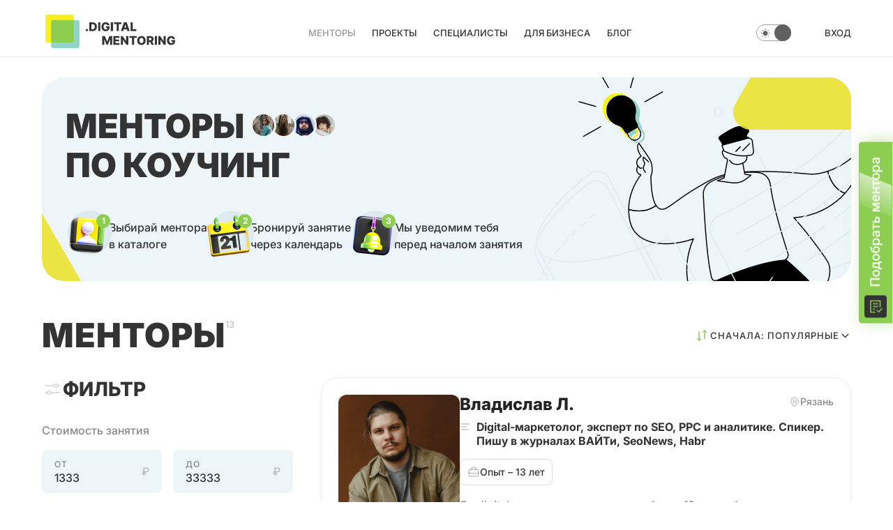

--- FILE ---
content_type: text/html;charset=utf-8
request_url: https://mentoring.digital/mentors/coaching
body_size: 144321
content:
<!DOCTYPE html>
<html >
<head><meta charset="utf-8">
<title>Менторы по Коучинг – Коучинг-разработчик с нуля – обучение Коучинг с наставником — Mentoring.digital</title>
<meta name="viewport" content="width=device-width, initial-scale=1">
<script id="metrika">(function(m,e,t,r,i,k,a){
    m[i]=m[i]||function(){(m[i].a=m[i].a||[]).push(arguments)};
    m[i].l=1*new Date();
    k=e.createElement(t),a=e.getElementsByTagName(t)[0],k.async=1,k.src=r,a.parentNode.insertBefore(k,a)})
    (window, document, "script", "https://cdn.jsdelivr.net/npm/yandex-metrica-watch/tag.js", "ym");
    ym("94127133", "init", {"defer":true,"clickmap":true,"trackLinks":true,"accurateTrackBounce":true,"webvisor":true,"ecommerce":true});</script>
<noscript><div><img src="https://mc.yandex.ru/watch/94127133" style="position:absolute; left:-9999px;" alt="" /></div></noscript>
<meta name="description" content="Обучение Коучинг для начинающих с наставником в Digital Mentoring. Изучение Коучинг с опытными наставниками из крупных IT, ecommerce и диджитал компаний ">
<meta name="keywords" content="Коучинг it менторинг обучение изучение наставник"><link rel="modulepreload" as="script" crossorigin href="/_nuxt/entry.036fbbfe.js"><link rel="preload" as="style" href="/_nuxt/entry.4e3c4301.css"><link rel="modulepreload" as="script" crossorigin href="/_nuxt/MentoringList.e231d692.js"><link rel="modulepreload" as="script" crossorigin href="/_nuxt/faq.9cd3f771.js"><link rel="preload" as="style" href="/_nuxt/faq.adc20255.css"><link rel="modulepreload" as="script" crossorigin href="/_nuxt/FilterRange.63622675.js"><link rel="preload" as="style" href="/_nuxt/FilterRange.db14ad55.css"><link rel="modulepreload" as="script" crossorigin href="/_nuxt/Chip.9746c90c.js"><link rel="preload" as="style" href="/_nuxt/Chip.d0de85b6.css"><link rel="modulepreload" as="script" crossorigin href="/_nuxt/project.cfac621e.js"><link rel="preload" as="style" href="/_nuxt/project.2f7806d0.css"><link rel="modulepreload" as="script" crossorigin href="/_nuxt/AtomInput.b55d7e9d.js"><link rel="preload" as="style" href="/_nuxt/AtomInput.3416c0b6.css"><link rel="modulepreload" as="script" crossorigin href="/_nuxt/multiselect.ea6b7ef0.js"><link rel="modulepreload" as="script" crossorigin href="/_nuxt/IconCheck.7bf0ac9b.js"><link rel="modulepreload" as="script" crossorigin href="/_nuxt/QueryEntry.73b2106d.js"><link rel="modulepreload" as="script" crossorigin href="/_nuxt/Expandable.6ea18352.js"><link rel="preload" as="style" href="/_nuxt/Expandable.5eabe88f.css"><link rel="modulepreload" as="script" crossorigin href="/_nuxt/LinkButton.80cb4704.js"><link rel="preload" as="style" href="/_nuxt/LinkButton.c8907bbb.css"><link rel="modulepreload" as="script" crossorigin href="/_nuxt/asyncData.ac7adc75.js"><link rel="modulepreload" as="script" crossorigin href="/_nuxt/skills.688e0856.js"><link rel="modulepreload" as="script" crossorigin href="/_nuxt/ContentRenderer.4f9ce16c.js"><link rel="preload" as="style" href="/_nuxt/ContentRenderer.eb35062c.css"><link rel="modulepreload" as="script" crossorigin href="/_nuxt/formatFileSize.e4438e6e.js"><link rel="modulepreload" as="script" crossorigin href="/_nuxt/SearchLayout.fee2c177.js"><link rel="preload" as="style" href="/_nuxt/SearchLayout.b6ddb738.css"><link rel="modulepreload" as="script" crossorigin href="/_nuxt/MobilePopup.42e53740.js"><link rel="preload" as="style" href="/_nuxt/MobilePopup.93667889.css"><link rel="modulepreload" as="script" crossorigin href="/_nuxt/usePagination.9cf2883c.js"><link rel="preload" as="style" href="/_nuxt/usePagination.882b94f9.css"><link rel="modulepreload" as="script" crossorigin href="/_nuxt/IconChevronLeft.6546ab5d.js"><link rel="modulepreload" as="script" crossorigin href="/_nuxt/IconChevronRight.d21b3f59.js"><link rel="modulepreload" as="script" crossorigin href="/_nuxt/mentoring.e4cd4c0e.js"><link rel="modulepreload" as="script" crossorigin href="/_nuxt/UserSearchResultCard.dd7204f3.js"><link rel="preload" as="style" href="/_nuxt/UserSearchResultCard.27430378.css"><link rel="modulepreload" as="script" crossorigin href="/_nuxt/DesktopOnly.98fdd5ad.js"><link rel="modulepreload" as="script" crossorigin href="/_nuxt/MobileOnly.2405b247.js"><link rel="modulepreload" as="script" crossorigin href="/_nuxt/ProfileMain.89868f28.js"><link rel="preload" as="style" href="/_nuxt/ProfileMain.8bbc67c1.css"><link rel="modulepreload" as="script" crossorigin href="/_nuxt/EditButton.1fb9aadc.js"><link rel="preload" as="style" href="/_nuxt/EditButton.ac8e0610.css"><link rel="modulepreload" as="script" crossorigin href="/_nuxt/useForm.99ff634e.js"><link rel="modulepreload" as="script" crossorigin href="/_nuxt/ProfileAboutInput.fe2f7155.js"><link rel="modulepreload" as="script" crossorigin href="/_nuxt/format.9bef4177.js"><link rel="modulepreload" as="script" crossorigin href="/_nuxt/IconDeviceLaptop.8419d59c.js"><link rel="modulepreload" as="script" crossorigin href="/_nuxt/StatusNotice.a2e1d68a.js"><link rel="preload" as="style" href="/_nuxt/StatusNotice.b10ca0f0.css"><link rel="modulepreload" as="script" crossorigin href="/_nuxt/SkillChips.c7f1fbef.js"><link rel="preload" as="style" href="/_nuxt/SkillChips.0cce41bc.css"><link rel="modulepreload" as="script" crossorigin href="/_nuxt/SearchResultCard.2176586a.js"><link rel="preload" as="style" href="/_nuxt/SearchResultCard.e20656e5.css"><link rel="modulepreload" as="script" crossorigin href="/_nuxt/BecomeMentor.46c3c662.js"><link rel="preload" as="style" href="/_nuxt/BecomeMentor.86529f7f.css"><link rel="modulepreload" as="script" crossorigin href="/_nuxt/BecomeMentorBanner.171cadb2.js"><link rel="preload" as="style" href="/_nuxt/BecomeMentorBanner.580f506d.css"><link rel="modulepreload" as="script" crossorigin href="/_nuxt/filters.b239a5ad.js"><link rel="modulepreload" as="script" crossorigin href="/_nuxt/useIsMounted.8110491d.js"><link rel="prefetch" as="image" type="image/svg+xml" href="/_nuxt/platform-rpo-light.b6723293.svg"><link rel="prefetch" as="image" type="image/svg+xml" href="/_nuxt/tbank-light.ff559836.svg"><link rel="prefetch" as="image" type="image/svg+xml" href="/_nuxt/mastercard.cead3e19.svg"><link rel="prefetch" as="image" type="image/svg+xml" href="/_nuxt/visa-light.c4055fad.svg"><link rel="prefetch" as="image" type="image/svg+xml" href="/_nuxt/mir-light.03aad273.svg"><link rel="prefetch" as="image" type="image/svg+xml" href="/_nuxt/platform-rpo-dark.591a077e.svg"><link rel="prefetch" as="image" type="image/svg+xml" href="/_nuxt/tbank-black.7a7e3a64.svg"><link rel="prefetch" as="image" type="image/svg+xml" href="/_nuxt/visa.3a17361a.svg"><link rel="prefetch" as="image" type="image/svg+xml" href="/_nuxt/mir.4046af2f.svg"><link rel="prefetch" as="image" type="image/svg+xml" href="/_nuxt/masticon.fe6622b3.svg"><link rel="prefetch" as="image" type="image/svg+xml" href="/_nuxt/newmasticon.175db711.svg"><link rel="prefetch" as="image" type="image/png" href="/_nuxt/education-background.240d642b.png"><link rel="prefetch" as="image" type="image/png" href="/_nuxt/mainpage.fc80f939.png"><link rel="prefetch" as="image" type="image/png" href="/_nuxt/trainingpage.03d6f823.png"><link rel="prefetch" as="style" href="/_nuxt/Tabs.f411ad6b.css"><link rel="prefetch" as="style" href="/_nuxt/AuthLayout.f9ed3938.css"><link rel="prefetch" as="script" crossorigin href="/_nuxt/Auth.949be668.js"><link rel="prefetch" as="script" crossorigin href="/_nuxt/Tabs.e960584e.js"><link rel="prefetch" as="script" crossorigin href="/_nuxt/AuthLayout.05fd88ad.js"><link rel="prefetch" as="style" href="/_nuxt/LoginForm.081cd385.css"><link rel="prefetch" as="script" crossorigin href="/_nuxt/AuthLogin.0fed3360.js"><link rel="prefetch" as="script" crossorigin href="/_nuxt/LoginForm.fc407fd9.js"><link rel="prefetch" as="script" crossorigin href="/_nuxt/EmailInput.62d92232.js"><link rel="prefetch" as="script" crossorigin href="/_nuxt/IconMail.aecdac14.js"><link rel="prefetch" as="script" crossorigin href="/_nuxt/PasswordAtomInput.afe1619a.js"><link rel="prefetch" as="script" crossorigin href="/_nuxt/IconEye.b0445d66.js"><link rel="prefetch" as="script" crossorigin href="/_nuxt/AuthRegister.a4452b21.js"><link rel="prefetch" as="style" href="/_nuxt/RegisterForm.6c385074.css"><link rel="prefetch" as="style" href="/_nuxt/UserAgreementNotice.c696738f.css"><link rel="prefetch" as="script" crossorigin href="/_nuxt/Register.4822c3e6.js"><link rel="prefetch" as="script" crossorigin href="/_nuxt/RegisterForm.d8680774.js"><link rel="prefetch" as="script" crossorigin href="/_nuxt/ContactInput.a685a7f5.js"><link rel="prefetch" as="script" crossorigin href="/_nuxt/UserAgreementNotice.be598afc.js"><link rel="prefetch" as="style" href="/_nuxt/FancyBreadcrumbs.17cb78ef.css"><link rel="prefetch" as="style" href="/_nuxt/ProfileFormAdd.000ec16d.css"><link rel="prefetch" as="style" href="/_nuxt/BaseModal.7c34faea.css"><link rel="prefetch" as="style" href="/_nuxt/ProfileField.306cea66.css"><link rel="prefetch" as="style" href="/_nuxt/ProfileEventsInput.1d93e366.css"><link rel="prefetch" as="script" crossorigin href="/_nuxt/RegisterAdvanced.3d0bf04f.js"><link rel="prefetch" as="script" crossorigin href="/_nuxt/FancyBreadcrumbs.e92605ff.js"><link rel="prefetch" as="script" crossorigin href="/_nuxt/ProfileFormAdd.e2b7d93e.js"><link rel="prefetch" as="script" crossorigin href="/_nuxt/BaseModal.9ff583da.js"><link rel="prefetch" as="script" crossorigin href="/_nuxt/IconTrash.51a1f875.js"><link rel="prefetch" as="script" crossorigin href="/_nuxt/ProfileField.d23ab789.js"><link rel="prefetch" as="script" crossorigin href="/_nuxt/CityInput.284cbb91.js"><link rel="prefetch" as="script" crossorigin href="/_nuxt/ProfileEventsInput.15cc2102.js"><link rel="prefetch" as="script" crossorigin href="/_nuxt/IconLinkedIn.1b713c7b.js"><link rel="prefetch" as="style" href="/_nuxt/IconMailBrand.306de320.css"><link rel="prefetch" as="script" crossorigin href="/_nuxt/Confirm.88bb0b2d.js"><link rel="prefetch" as="script" crossorigin href="/_nuxt/IconMailBrand.12b58d99.js"><link rel="prefetch" as="script" crossorigin href="/_nuxt/formatMs.daa9f1e5.js"><link rel="prefetch" as="style" href="/_nuxt/Confirmed.0155ef39.css"><link rel="prefetch" as="script" crossorigin href="/_nuxt/Confirmed.0f013c94.js"><link rel="prefetch" as="script" crossorigin href="/_nuxt/PasswordRestore.1f204d0e.js"><link rel="prefetch" as="script" crossorigin href="/_nuxt/PasswordChange.dfe9e5fe.js"><link rel="prefetch" as="script" crossorigin href="/_nuxt/Token.5af7373f.js"><link rel="prefetch" as="script" crossorigin href="/_nuxt/UserSettings.ee404e69.js"><link rel="prefetch" as="script" crossorigin href="/_nuxt/NotificationsList.966b3123.js"><link rel="prefetch" as="style" href="/_nuxt/ChipList.912069b1.css"><link rel="prefetch" as="style" href="/_nuxt/ProjectSearchResultCard.449930e6.css"><link rel="prefetch" as="style" href="/_nuxt/ProjectResponsesBadge.8de50325.css"><link rel="prefetch" as="style" href="/_nuxt/ResponseVacancies.34f3a078.css"><link rel="prefetch" as="script" crossorigin href="/_nuxt/ProjectList.469f4e5a.js"><link rel="prefetch" as="script" crossorigin href="/_nuxt/ChipList.dbe5e498.js"><link rel="prefetch" as="script" crossorigin href="/_nuxt/FilterBusyness.8fcd9bb2.js"><link rel="prefetch" as="script" crossorigin href="/_nuxt/ProjectSearchResultCard.017a238c.js"><link rel="prefetch" as="script" crossorigin href="/_nuxt/ProjectResponsesBadge.738175d3.js"><link rel="prefetch" as="script" crossorigin href="/_nuxt/ProjectCreatedAtBadge.2d1b820b.js"><link rel="prefetch" as="script" crossorigin href="/_nuxt/dayjs.41a24b14.js"><link rel="prefetch" as="script" crossorigin href="/_nuxt/ResponseVacancies.b043e4f1.js"><link rel="prefetch" as="script" crossorigin href="/_nuxt/VacancyMetaBadges.73cc9055.js"><link rel="prefetch" as="script" crossorigin href="/_nuxt/projects.8face6f5.js"><link rel="prefetch" as="script" crossorigin href="/_nuxt/ProjectMy.95393eb7.js"><link rel="prefetch" as="style" href="/_nuxt/ProjectForm.8963907e.css"><link rel="prefetch" as="script" crossorigin href="/_nuxt/ProjectEdit.d0f2a23e.js"><link rel="prefetch" as="script" crossorigin href="/_nuxt/ProjectForm.38a40ba4.js"><link rel="prefetch" as="style" href="/_nuxt/MentoringInfo.cbabc44a.css"><link rel="prefetch" as="style" href="/_nuxt/PromptModal.af0bfb08.css"><link rel="prefetch" as="script" crossorigin href="/_nuxt/ProjectView.4f3f0241.js"><link rel="prefetch" as="script" crossorigin href="/_nuxt/MentoringInfo.6b06f179.js"><link rel="prefetch" as="script" crossorigin href="/_nuxt/PromptModal.60b4be22.js"><link rel="prefetch" as="style" href="/_nuxt/FeedbackModal.4cab584f.css"><link rel="prefetch" as="script" crossorigin href="/_nuxt/ProjectDescription.e6cc4d9f.js"><link rel="prefetch" as="script" crossorigin href="/_nuxt/FeedbackModal.c91b84d6.js"><link rel="prefetch" as="style" href="/_nuxt/ProfileContacts.ea699197.css"><link rel="prefetch" as="script" crossorigin href="/_nuxt/ProjectResponses.e5000aa9.js"><link rel="prefetch" as="script" crossorigin href="/_nuxt/ProfileContacts.dffefed5.js"><link rel="prefetch" as="style" href="/_nuxt/SpecialistRequestButton.cdf6f645.css"><link rel="prefetch" as="script" crossorigin href="/_nuxt/SpecialistList.8c153f7c.js"><link rel="prefetch" as="script" crossorigin href="/_nuxt/SpecialistRequestButton.05fe6e8e.js"><link rel="prefetch" as="script" crossorigin href="/_nuxt/UserProfile.56f4c572.js"><link rel="prefetch" as="style" href="/_nuxt/daySelection.dcc3c092.css"><link rel="prefetch" as="style" href="/_nuxt/SidebarFluid.77fb6516.css"><link rel="prefetch" as="script" crossorigin href="/_nuxt/MentoringCalendar.c7548253.js"><link rel="prefetch" as="script" crossorigin href="/_nuxt/daySelection.c6f5d74f.js"><link rel="prefetch" as="script" crossorigin href="/_nuxt/SidebarFluid.3173fcc7.js"><link rel="prefetch" as="style" href="/_nuxt/MentiCard.f50ca288.css"><link rel="prefetch" as="style" href="/_nuxt/PrimaryButton.f29bd8bb.css"><link rel="prefetch" as="script" crossorigin href="/_nuxt/MentoringMy.c081cb9c.js"><link rel="prefetch" as="script" crossorigin href="/_nuxt/MentiCard.238b4cc1.js"><link rel="prefetch" as="script" crossorigin href="/_nuxt/PrimaryButton.3eafefe7.js"><link rel="prefetch" as="script" crossorigin href="/_nuxt/MentoringLessons.8041f234.js"><link rel="prefetch" as="script" crossorigin href="/_nuxt/JitsiMeet.1467bfb0.js"><link rel="prefetch" as="script" crossorigin href="/_nuxt/JitsiRecord.97e3bb41.js"><link rel="prefetch" as="style" href="/_nuxt/Checkbox.46cd0503.css"><link rel="prefetch" as="script" crossorigin href="/_nuxt/MentorBook.ee9d99f6.js"><link rel="prefetch" as="script" crossorigin href="/_nuxt/Checkbox.a537ce39.js"><link rel="prefetch" as="script" crossorigin href="/_nuxt/payment.6057db53.js"><link rel="prefetch" as="script" crossorigin href="/_nuxt/MentoringMyLessons.0ad0d7ac.js"><link rel="prefetch" as="script" crossorigin href="/_nuxt/materials.57509f8a.js"><link rel="prefetch" as="style" href="/_nuxt/MentoringMyLessonsView.fe83626c.css"><link rel="prefetch" as="style" href="/_nuxt/BaseInput.7a437489.css"><link rel="prefetch" as="script" crossorigin href="/_nuxt/MentoringMyLessonsView.037f777e.js"><link rel="prefetch" as="script" crossorigin href="/_nuxt/BaseInput.8430776c.js"><link rel="prefetch" as="script" crossorigin href="/_nuxt/FileUploader.043f41f2.js"><link rel="prefetch" as="script" crossorigin href="/_nuxt/MaterialsManage.119b29ec.js"><link rel="prefetch" as="script" crossorigin href="/_nuxt/useStructure.93e3382e.js"><link rel="prefetch" as="style" href="/_nuxt/Input.7eb742bb.css"><link rel="prefetch" as="script" crossorigin href="/_nuxt/SectionEdit.343b60de.js"><link rel="prefetch" as="script" crossorigin href="/_nuxt/Input.15737cfd.js"><link rel="prefetch" as="style" href="/_nuxt/ContentEditor.23c4445d.css"><link rel="prefetch" as="script" crossorigin href="/_nuxt/LessonEdit.676963ae.js"><link rel="prefetch" as="script" crossorigin href="/_nuxt/ContentEditor.f9667dad.js"><link rel="prefetch" as="script" crossorigin href="/_nuxt/TestEdit.1d5c25f6.js"><link rel="prefetch" as="script" crossorigin href="/_nuxt/HomeworkEdit.58c0206e.js"><link rel="prefetch" as="script" crossorigin href="/_nuxt/PaymentSuccessful.622ed73d.js"><link rel="prefetch" as="script" crossorigin href="/_nuxt/PaymentFailed.894147ce.js"><link rel="prefetch" as="script" crossorigin href="/_nuxt/PaymentCardSuccessful.8a7d861e.js"><link rel="prefetch" as="script" crossorigin href="/_nuxt/PaymentCardFailed.b21ddcca.js"><link rel="prefetch" as="script" crossorigin href="/_nuxt/Payment.77767131.js"><link rel="prefetch" as="style" href="/_nuxt/blog.57766339.css"><link rel="prefetch" as="script" crossorigin href="/_nuxt/Blog.936d4765.js"><link rel="prefetch" as="script" crossorigin href="/_nuxt/blog.e7247ca1.js"><link rel="prefetch" as="style" href="/_nuxt/SectionWithAction.21d222c2.css"><link rel="prefetch" as="script" crossorigin href="/_nuxt/BlogPost.3b0d8e55.js"><link rel="prefetch" as="script" crossorigin href="/_nuxt/SectionWithAction.b226bc2e.js"><link rel="prefetch" as="script" crossorigin href="/_nuxt/Index.93d3f57e.js"><link rel="prefetch" as="style" href="/_nuxt/Home.f80c43fd.css"><link rel="prefetch" as="script" crossorigin href="/_nuxt/Home.71694966.js"><link rel="prefetch" as="script" crossorigin href="/_nuxt/Privacy.b9c670d0.js"><link rel="prefetch" as="script" crossorigin href="/_nuxt/Requisites.5ef85bc1.js"><link rel="prefetch" as="script" crossorigin href="/_nuxt/Offer.40bb90c1.js"><link rel="prefetch" as="script" crossorigin href="/_nuxt/Reference.f4826ecc.js"><link rel="prefetch" as="script" crossorigin href="/_nuxt/NotFound.511375b3.js"><link rel="prefetch" as="script" crossorigin href="/_nuxt/popper.esm.8a4e334f.js"><link rel="prefetch" as="style" href="/_nuxt/error-component.8ac4dfdd.css"><link rel="prefetch" as="script" crossorigin href="/_nuxt/error-component.218e2571.js"><link rel="prefetch" as="image" type="image/png" href="/_nuxt/3d-person.1ee7c0be.png"><link rel="prefetch" as="image" type="image/png" href="/_nuxt/3d-calendar.b30972a3.png"><link rel="prefetch" as="image" type="image/png" href="/_nuxt/3d-bell.c6e37420.png"><link rel="prefetch" as="image" type="image/png" href="/_nuxt/ava.416c2e05.png"><link rel="prefetch" as="image" type="image/png" href="/_nuxt/ava1.882c80b3.png"><link rel="prefetch" as="image" type="image/png" href="/_nuxt/ava2.91f2d7e4.png"><link rel="prefetch" as="image" type="image/png" href="/_nuxt/ava3.e770fc35.png"><link rel="prefetch" as="image" type="image/png" href="/_nuxt/ava4.1bfacd13.png"><link rel="prefetch" as="image" type="image/png" href="/_nuxt/ava5.fc7507c9.png"><link rel="prefetch" as="image" type="image/png" href="/_nuxt/ava6.b544d7cb.png"><link rel="prefetch" as="image" type="image/png" href="/_nuxt/ava7.bdf3ac21.png"><link rel="prefetch" as="image" type="image/svg+xml" href="/_nuxt/triangle-banner-deco.3ac3836f.svg"><link rel="prefetch" as="image" type="image/svg+xml" href="/_nuxt/rectangle-banner-deco.a4adb433.svg"><link rel="prefetch" as="image" type="image/svg+xml" href="/_nuxt/become-mentor.362f3623.svg"><link rel="prefetch" as="image" type="image/svg+xml" href="/_nuxt/become-mentor-mobile.c57bfeec.svg"><link rel="prefetch" as="image" type="image/svg+xml" href="/_nuxt/star-separator.3fe56b9d.svg"><link rel="stylesheet" href="/_nuxt/entry.4e3c4301.css"><link rel="stylesheet" href="/_nuxt/faq.adc20255.css"><link rel="stylesheet" href="/_nuxt/FilterRange.db14ad55.css"><link rel="stylesheet" href="/_nuxt/Chip.d0de85b6.css"><link rel="stylesheet" href="/_nuxt/project.2f7806d0.css"><link rel="stylesheet" href="/_nuxt/AtomInput.3416c0b6.css"><link rel="stylesheet" href="/_nuxt/Expandable.5eabe88f.css"><link rel="stylesheet" href="/_nuxt/LinkButton.c8907bbb.css"><link rel="stylesheet" href="/_nuxt/ContentRenderer.eb35062c.css"><link rel="stylesheet" href="/_nuxt/SearchLayout.b6ddb738.css"><link rel="stylesheet" href="/_nuxt/MobilePopup.93667889.css"><link rel="stylesheet" href="/_nuxt/usePagination.882b94f9.css"><link rel="stylesheet" href="/_nuxt/UserSearchResultCard.27430378.css"><link rel="stylesheet" href="/_nuxt/ProfileMain.8bbc67c1.css"><link rel="stylesheet" href="/_nuxt/EditButton.ac8e0610.css"><link rel="stylesheet" href="/_nuxt/StatusNotice.b10ca0f0.css"><link rel="stylesheet" href="/_nuxt/SkillChips.0cce41bc.css"><link rel="stylesheet" href="/_nuxt/SearchResultCard.e20656e5.css"><link rel="stylesheet" href="/_nuxt/BecomeMentor.86529f7f.css"><link rel="stylesheet" href="/_nuxt/BecomeMentorBanner.580f506d.css"><style>.header_avatar[data-v-8540613a]{background:var(--color-secondary);border-radius:44px;height:44px;-o-object-fit:cover;object-fit:cover;width:44px}.evq-navbar-profile_avatar[data-v-8540613a]{color:var(--color-bg)!important;height:44px;text-align:center;width:44px}.evq-navbar-profile_exit[data-v-8540613a]{cursor:pointer;font-size:20px}@media (min-width:920px){.notifications-flyout-wrap[data-v-8540613a]{position:relative}}@keyframes slide-in-8540613a{0%{opacity:0;transform:translateY(.5em)}}.user-info-link[data-v-8540613a]{align-items:center;display:flex}.evq-container[data-v-8540613a]{border-bottom:2px solid var(--color-bg)}[data-v-8540613a] .user-control{margin-left:24px}@media (max-width:920px){[data-v-8540613a] .user-control{margin-left:0}}.icon-menu-item[data-v-8540613a]{color:var(--color-elements-secondary)}.icon-menu-item .icon[data-v-8540613a]{height:24px;width:24px}.icon-menu-item.router-link-active[data-v-8540613a]{opacity:.5}.flexbox[data-v-8540613a]{align-items:center;display:flex}.flexbox>*+*[data-v-8540613a]{margin-left:32px}@media (min-width:640px){.flexbox>*+*[data-v-8540613a]{margin-left:24px}}.evq-navbar .logo[data-v-8540613a]{height:45px;margin-right:30px;width:197px}.evq-mobile_menu .logo[data-v-8540613a]{height:32px;width:128px}.header__top .evq-navbar_logo[data-v-8540613a]{margin-right:auto}.evq-navbar_logo[data-v-8540613a]:hover{opacity:1}</style><style>.logo[data-v-f68e70c3]{color:var(--color-logo)}.logo-box[data-v-f68e70c3]{align-items:flex-end;display:flex;height:45px;width:197px}.logo-box svg[data-v-f68e70c3]{height:110%;width:100%}.logo-box svg path[data-v-f68e70c3]{fill:var(--color-text)}</style><style>.theme-switcher[data-v-a60e031f]{border:1px solid var(--color-theme-switcher);border-radius:12px;color:var(--color-theme-switcher-control);cursor:pointer;display:inline-block;flex:0 0 50px;height:24px;position:relative;width:50px}.icons[data-v-a60e031f]{left:5px;top:2px}.circle[data-v-a60e031f],.icons[data-v-a60e031f]{position:absolute}.circle[data-v-a60e031f]{background-color:var(--color-theme-switcher-control);border-radius:12px;height:24px;left:-1px;top:-1px;transform:translateX(26px);transition:transform .1s ease;width:24px}.theme-switcher--dark .circle[data-v-a60e031f]{transform:translateX(0)}</style><style>.user-control[data-v-e1d83675]{align-items:center;display:flex;gap:10px}.user-control__avatar[data-v-e1d83675]{border-radius:50%;flex-shrink:0;height:24px;-o-object-fit:cover;object-fit:cover;width:24px}@media (max-width:920px){.user-control__avatar[data-v-e1d83675]{height:32px;width:32px}}.user-control__name[data-v-e1d83675]{color:var(--color-elements-primary);flex-shrink:0;font-size:13px;font-weight:500;letter-spacing:1px;line-height:24px;max-width:166px;overflow:hidden;text-overflow:ellipsis;text-transform:uppercase;transition:color .2s}.user-control__chevron[data-v-e1d83675]{color:var(--color-elements-tertiary);flex-shrink:0;height:24px;width:24px}@media (max-width:920px){.user-control--main .user-control__chevron[data-v-e1d83675],.user-control--main .user-control__name[data-v-e1d83675]{display:none}}.user-control--main:hover .user-control__name[data-v-e1d83675]{color:var(--color-primary)}.login-btn[data-v-e1d83675]{color:var(--color-elements-secondary);display:block}.login-btn .icon[data-v-e1d83675]{height:28px;transform:rotate(180deg);width:28px}@media (max-width:920px){.desktop-only[data-v-e1d83675]{display:none}}</style><style>.mobile-popper-menu .popper-menu-item{padding:12px 15px}.mobile-popper-menu .popper-menu-item:first-child{padding-top:16px}.mobile-popper-menu .popper-menu-item:last-child{padding-bottom:16px}.mobile-popper-menu .drawer-close-btn{align-items:center;background:var(--color-primary);border-radius:50%;color:var(--color-bg);display:flex;height:48px;justify-content:center;margin:0 auto 24px;width:48px}.mobile-popper-menu .drawer-close-btn .icon{height:24px;width:24px}.mobile-popper-menu--drawer{padding-top:16px}.mobile-popper-menu--drawer .popper-menu-item{justify-content:center}.mobile-popper-menu--drawer .mobile-popper__footer{border-top:none}</style><style>footer[data-v-0270f868]{border-top:1px solid var(--color-separator);padding:63px 0 44px}@media (max-width:920px){footer[data-v-0270f868]{padding:24px 0}}.footer-nav[data-v-0270f868]{display:flex;flex-wrap:wrap;gap:50px}.footer-nav a[data-v-0270f868]{display:inline-block}@media (max-width:920px){.footer-nav[data-v-0270f868]{flex-direction:column;justify-content:flex-start}}.logo[data-v-0270f868]{height:45px;width:197px}.content[data-v-0270f868]{align-items:flex-start;display:flex;flex-wrap:wrap}@media (max-width:920px){.content[data-v-0270f868]{align-items:stretch;flex-direction:column}}.content .info[data-v-0270f868]{position:relative}@media (max-width:920px){.content .info[data-v-0270f868]{border-bottom:1px solid var(--color-separator);margin-bottom:24px;padding-bottom:24px}}.content .info .soc-links[data-v-0270f868]{align-items:center;display:flex;margin-left:67px;margin-top:-10px}.content .info .soc-links>a[data-v-0270f868]{margin-right:10px}@media (max-width:920px){.content .info .soc-links[data-v-0270f868]{margin-left:54px;margin-top:0}}.content nav[data-v-0270f868]{flex:1;padding-left:94px;padding-right:70px;row-gap:13px}@media (max-width:920px){.content nav[data-v-0270f868]{padding:0}}.content .nav-link[data-v-0270f868]{color:var(--color-elements-secondary);font-size:13px;font-weight:500;grid-column:span 3;letter-spacing:1px;line-height:24px;text-transform:uppercase}@media (max-width:920px){.content .nav-link[data-v-0270f868]{grid-column:span 6}}.content .buttons[data-v-0270f868]{display:flex;gap:19px}@media (max-width:920px){.content .buttons[data-v-0270f868]{align-items:stretch;flex-direction:column;gap:8px;margin-top:24px}}.org-inn[data-v-0270f868]{cursor:unset;text-decoration:none}.org-inn[data-v-0270f868]:hover{opacity:1}.org-info[data-v-0270f868]{color:var(--color-elements-secondary);display:flex;font-size:14px;font-weight:500;gap:24px;justify-content:space-between;line-height:20px;margin-top:25px}@media (max-width:1130px){.org-info[data-v-0270f868]{flex-wrap:wrap}}.org-info-block[data-v-0270f868]{align-items:flex-end;display:flex;gap:27px;padding-bottom:10px}.org-info .org[data-v-0270f868]{margin-top:8px}.org-info .org-contact[data-v-0270f868]{-moz-column-gap:16px;column-gap:16px;display:inline-flex;flex-wrap:wrap;margin-bottom:8px;row-gap:8px}.org-info .org-name[data-v-0270f868]{font-size:12px;line-height:16px}.org-info__links[data-v-0270f868]{-moz-column-gap:16px;column-gap:16px;display:flex;flex-wrap:wrap;row-gap:8px}@media (max-width:920px){.org-info[data-v-0270f868]{align-items:start;flex-direction:column;margin-left:0;margin-top:30px}.org-info .org-info-block[data-v-0270f868]{align-items:center;justify-content:center}.org-info .org-block[data-v-0270f868]{align-items:center;display:flex;flex-direction:column;order:3;width:100%}.org-info .org-info-line[data-v-0270f868]{align-items:center;border-top:1px solid var(--color-separator);padding-top:24px;width:100%}.org-info .org-info-bottom-line[data-v-0270f868]{border-bottom:1px solid var(--color-separator);padding-bottom:30px;width:100%}}@media (max-width:500px){.org-info .org-info-line[data-v-0270f868]{flex-direction:column}.org-info .org-info-block[data-v-0270f868]{align-items:start;justify-content:start}.org-info .org-block[data-v-0270f868]{align-items:start}}</style><style>.base-button i.icon{margin-left:5px}</style><style>.base-button{align-items:center;background:none;border:none;border-radius:8px;color:var(--color-dark);cursor:pointer;display:inline-flex;font-size:16px;font-weight:800;justify-content:center;letter-spacing:1px;line-height:24px;padding:16px;position:relative;text-align:center;text-decoration:none;text-transform:uppercase;transition:color .2s;-webkit-user-select:none;-moz-user-select:none;user-select:none;white-space:nowrap}@media (max-width:920px){.base-button{font-size:14px;line-height:20px}}.base-button .icon{height:24px;width:24px}.base-button>span{align-items:center;display:flex;gap:10px;justify-content:center;position:relative;z-index:3}.base-button .bg,.base-button .slice{background:var(--color-bg-dark);border-radius:inherit;height:100%;left:0;position:absolute;top:0;transition:transform .2s;width:100%}.base-button .bg{z-index:2}.base-button .slice-1{background:var(--color-secondary);z-index:1}.base-button .slice-2{background:var(--color-tertiary);z-index:1}.base-button.primary{color:var(--color-bg)}.base-button.primary .bg{background:var(--color-primary)}.base-button.danger{color:var(--color-bg)}.base-button.danger .bg{background:#ea5f5f}.base-button.outlined{color:var(--color-elements-primary)}.base-button.outlined .bg{background:var(--color-bg);border:2px solid}.base-button.stretch{align-items:center;display:flex;justify-content:center;width:100%}@media (min-width:921px){.base-button.big{font-size:20px;padding:24px}}.base-button.small{font-weight:500;letter-spacing:0;padding:8px 12px;text-transform:none}.base-button.small>span{gap:8px}.base-button.small .icon{height:18px;width:18px}.base-button.transparent{color:var(--color-elements-secondary);padding-left:12px;padding-right:12px}.base-button.transparent .bg{background:transparent;border:none}.base-button.transparent .slice-1,.base-button.transparent .slice-2{display:none}.base-button.transparent:hover{color:var(--color-elements-primary)}.base-button.done{color:var(--color-primary);pointer-events:none}.base-button.done .bg{opacity:.1}.base-button.done .slice{display:none}.base-button.done.danger{color:var(--color-error)}.base-button:hover{opacity:1}.base-button:hover .slice-1{transform:translate(-6px,-7px)}.base-button:hover .slice-2{transform:translate(6px,7px)}.base-button:disabled{opacity:.5;pointer-events:none}</style><style>.navbar[data-v-1c64aecf]{bottom:0!important;position:sticky!important}.navbar[data-v-1c64aecf] .navbar-items{max-width:400px}.navbar .pay-link[data-v-1c64aecf]:hover{opacity:1}</style><style>.navbar[data-v-74988a1d]{background:var(--color-bg);border-top:1px solid var(--color-separator);bottom:0;display:flex;gap:10px;height:56px;justify-content:center;left:0;padding:0 16px;position:fixed;width:100%;z-index:9999}@media (min-width:921px){.navbar[data-v-74988a1d]{display:none}}.navbar .navbar-items[data-v-74988a1d]{align-items:center;display:flex;justify-content:space-between;width:100%}</style><style>.navbar-item[data-v-e123a091]{align-items:center;color:var(--color-elements-primary);display:flex;flex-direction:column;font-size:9px;font-weight:500;gap:4px;line-height:9px;text-align:center}.navbar-item .icon[data-v-e123a091-s]{height:18px;width:18px}.navbar-item[data-v-e123a091]:hover{opacity:1}.navbar-item.router-link-active[data-v-e123a091]{opacity:.5;pointer-events:none}</style><style>.go-to-top-btn[data-v-54d2a2e9]{align-items:center;background:var(--color-primary);border-radius:8px;bottom:22px;box-shadow:0 6px 19px rgba(112,148,79,.42);color:var(--color-bg);display:flex;height:55px;justify-content:center;position:fixed;right:22px;transition:transform .2s;width:55px;z-index:999}.go-to-top-btn[data-v-54d2a2e9]:hover{transform:translateY(-3px)}.go-to-top-btn .icon[data-v-54d2a2e9]{height:23px;width:23px}.go-up-slide-in-enter-active[data-v-54d2a2e9],.go-up-slide-in-leave-active[data-v-54d2a2e9]{transition:.4s ease;transition-property:transform,opacity}.go-up-slide-in-enter-from[data-v-54d2a2e9],.go-up-slide-in-leave-to[data-v-54d2a2e9]{opacity:0;transform:translateY(8px)}</style><style>.coin-indicator[data-v-1e8a82fc]{align-items:center;background:var(--color-primary);border-radius:20px;color:var(--color-white);cursor:pointer;display:flex;font-size:16px;font-weight:500;gap:4px;height:40px;line-height:24px;padding:8px 10px;-webkit-user-select:none;-moz-user-select:none;user-select:none}.coin-indicator.discount[data-v-1e8a82fc]{background-color:var(--color-options-cart-pink)}.coin-indicator-inline[data-v-1e8a82fc]{display:inline-flex;margin:0 5px}.coin-indicator .icon[data-v-1e8a82fc]{height:20px;width:20px}.price[data-v-1e8a82fc]{align-items:center;display:flex;gap:3px}.price__value[data-v-1e8a82fc]{color:var(--color-bg-dark);font-size:20px;font-weight:500;line-height:27px}.price__icon[data-v-1e8a82fc]{color:var(--color-elements-tertiary);height:21px;position:relative;width:21px}.price--inline[data-v-1e8a82fc]{display:inline-flex}.price--small[data-v-1e8a82fc]{gap:0}.price--small .price__value[data-v-1e8a82fc]{font-size:13px;letter-spacing:1px;line-height:24px}.price--small .price__icon[data-v-1e8a82fc]{height:16px;width:16px}</style></head>
<body ><!----><!--teleport anchor--><!----><!--teleport anchor--><!----><!--teleport anchor--><div id="__nuxt"><!--[--><div class="nuxt-loading-indicator" style="position:fixed;top:0;right:0;left:0;pointer-events:none;width:auto;height:3px;opacity:0;background:repeating-linear-gradient(to right,#00dc82 0%,#34cdfe 50%,#0047e1 100%);background-size:Infinity% auto;transform:scaleX(0%);transform-origin:left;transition:transform 0.1s, height 0.4s, opacity 0.4s;z-index:999999;"></div><!----><!--[--><header class="dnc-darkbg evq-navbar_container header" data-v-8540613a><div class="evq-navbar" data-v-8540613a><div class="evq-navbar__logo-wrap" data-v-8540613a><a href="/" class="evq-navbar_logo" data-v-8540613a><div class="logo-box logo" data-v-8540613a data-v-f68e70c3><svg width="197" height="52" viewBox="0 0 197 52" fill="none" xmlns="http://www.w3.org/2000/svg" data-v-f68e70c3><path d="M85.9984 33.8084H89.9469L93.2963 41.9758H93.4509L96.8003 33.8084H100.749V47H97.6441V38.8969H97.5346L94.3655 46.9163H92.3817L89.2126 38.8518H89.1031V47H85.9984V33.8084ZM102.738 47V33.8084H111.936V36.3977H105.926V39.1031H111.465V41.6989H105.926V44.4106H111.936V47H102.738ZM125.159 33.8084V47H122.454L117.205 39.3865H117.121V47H113.932V33.8084H116.676L121.868 41.409H121.977V33.8084H125.159ZM126.733 36.3977V33.8084H137.882V36.3977H133.882V47H130.739V36.3977H126.733ZM151.288 40.4042C151.288 41.8556 151.009 43.0859 150.451 44.095C149.893 45.1041 149.137 45.8706 148.184 46.3945C147.235 46.9184 146.17 47.1804 144.989 47.1804C143.804 47.1804 142.737 46.9163 141.787 46.3881C140.838 45.8599 140.085 45.0934 139.527 44.0886C138.973 43.0794 138.696 41.8513 138.696 40.4042C138.696 38.9528 138.973 37.7225 139.527 36.7134C140.085 35.7042 140.838 34.9377 141.787 34.4138C142.737 33.8899 143.804 33.628 144.989 33.628C146.17 33.628 147.235 33.8899 148.184 34.4138C149.137 34.9377 149.893 35.7042 150.451 36.7134C151.009 37.7225 151.288 38.9528 151.288 40.4042ZM148.029 40.4042C148.029 39.5453 147.907 38.8196 147.662 38.227C147.421 37.6345 147.074 37.1857 146.618 36.8808C146.168 36.5759 145.624 36.4235 144.989 36.4235C144.358 36.4235 143.814 36.5759 143.359 36.8808C142.904 37.1857 142.554 37.6345 142.309 38.227C142.069 38.8196 141.949 39.5453 141.949 40.4042C141.949 41.263 142.069 41.9887 142.309 42.5813C142.554 43.1739 142.904 43.6226 143.359 43.9275C143.814 44.2324 144.358 44.3849 144.989 44.3849C145.624 44.3849 146.168 44.2324 146.618 43.9275C147.074 43.6226 147.421 43.1739 147.662 42.5813C147.907 41.9887 148.029 41.263 148.029 40.4042ZM153.15 47V33.8084H158.599C159.587 33.8084 160.439 33.9866 161.156 34.343C161.878 34.6951 162.434 35.2018 162.825 35.8631C163.215 36.5201 163.411 37.2995 163.411 38.2013C163.411 39.1159 163.211 39.8932 162.812 40.533C162.412 41.1685 161.845 41.6538 161.111 41.9887C160.377 42.3194 159.507 42.4847 158.502 42.4847H155.056V39.9726H157.91C158.391 39.9726 158.792 39.9104 159.114 39.7858C159.441 39.657 159.688 39.4638 159.855 39.2061C160.023 38.9442 160.106 38.6092 160.106 38.2013C160.106 37.7933 160.023 37.4562 159.855 37.19C159.688 36.9195 159.441 36.7176 159.114 36.5845C158.788 36.4471 158.387 36.3784 157.91 36.3784H156.338V47H153.15ZM160.577 40.971L163.862 47H160.383L157.163 40.971H160.577ZM168.348 33.8084V47H165.16V33.8084H168.348ZM181.577 33.8084V47H178.871L173.622 39.3865H173.538V47H170.35V33.8084H173.093L178.285 41.409H178.395V33.8084H181.577ZM192.238 38.1175C192.165 37.847 192.058 37.6087 191.916 37.4026C191.775 37.1922 191.601 37.0139 191.395 36.8679C191.189 36.7219 190.952 36.6124 190.686 36.5394C190.42 36.4621 190.128 36.4235 189.81 36.4235C189.17 36.4235 188.616 36.5781 188.148 36.8873C187.684 37.1964 187.326 37.6473 187.073 38.2399C186.819 38.8282 186.693 39.5432 186.693 40.3849C186.693 41.2308 186.815 41.9522 187.06 42.5491C187.304 43.146 187.659 43.6012 188.122 43.9147C188.586 44.2281 189.149 44.3849 189.81 44.3849C190.394 44.3849 190.888 44.2904 191.292 44.1014C191.7 43.9082 192.009 43.6355 192.219 43.2834C192.43 42.9313 192.535 42.5169 192.535 42.0403L193.127 42.1111H189.92V39.7858H195.607V41.5314C195.607 42.7123 195.356 43.7236 194.854 44.5652C194.355 45.4069 193.668 46.0531 192.792 46.504C191.921 46.9549 190.918 47.1804 189.784 47.1804C188.526 47.1804 187.42 46.9077 186.467 46.3623C185.514 45.817 184.771 45.0397 184.238 44.0306C183.706 43.0172 183.44 41.8148 183.44 40.4235C183.44 39.3414 183.601 38.3816 183.923 37.5443C184.245 36.7026 184.694 35.9898 185.269 35.4058C185.849 34.8218 186.519 34.3795 187.279 34.0789C188.043 33.7783 188.865 33.628 189.746 33.628C190.51 33.628 191.221 33.7375 191.878 33.9565C192.539 34.1755 193.123 34.4847 193.63 34.884C194.141 35.2834 194.555 35.7579 194.873 36.3076C195.191 36.8572 195.388 37.4605 195.465 38.1175H192.238Z" fill="white" data-v-f68e70c3></path><path d="M62.7697 26.1868C62.306 26.1868 61.9088 26.0236 61.5781 25.6973C61.2517 25.3709 61.0907 24.9758 61.095 24.5121C61.0907 24.0569 61.2517 23.6683 61.5781 23.3462C61.9088 23.0199 62.306 22.8567 62.7697 22.8567C63.2077 22.8567 63.5942 23.0199 63.9292 23.3462C64.2684 23.6683 64.4402 24.0569 64.4444 24.5121C64.4402 24.8213 64.3586 25.1025 64.1997 25.3559C64.0451 25.6092 63.8411 25.8111 63.5878 25.9614C63.3387 26.1116 63.066 26.1868 62.7697 26.1868ZM71.401 26H66.525V12.8084H71.3945C72.7386 12.8084 73.8959 13.0725 74.8664 13.6006C75.8411 14.1245 76.5926 14.8803 77.1208 15.8679C77.649 16.8513 77.9131 18.0279 77.9131 19.3977C77.9131 20.7719 77.649 21.9528 77.1208 22.9404C76.5969 23.9281 75.8476 24.686 74.8728 25.2142C73.898 25.7381 72.7408 26 71.401 26ZM69.7134 23.2818H71.2786C72.0172 23.2818 72.642 23.1573 73.153 22.9082C73.6683 22.6549 74.0569 22.2448 74.3189 21.6779C74.5851 21.1068 74.7182 20.3467 74.7182 19.3977C74.7182 18.4487 74.5851 17.693 74.3189 17.1304C74.0526 16.5636 73.6597 16.1557 73.1401 15.9066C72.6248 15.6532 71.9893 15.5266 71.2335 15.5266H69.7134V23.2818ZM82.963 12.8084V26H79.7746V12.8084H82.963ZM93.6216 17.1175C93.5486 16.847 93.4413 16.6087 93.2995 16.4026C93.1578 16.1922 92.9839 16.0139 92.7778 15.8679C92.5717 15.7219 92.3355 15.6124 92.0693 15.5394C91.803 15.4621 91.511 15.4235 91.1933 15.4235C90.5534 15.4235 89.9995 15.5781 89.5314 15.8873C89.0677 16.1964 88.7091 16.6473 88.4557 17.2399C88.2024 17.8282 88.0757 18.5432 88.0757 19.3849C88.0757 20.2308 88.1981 20.9522 88.4429 21.5491C88.6876 22.146 89.0419 22.6012 89.5057 22.9147C89.9694 23.2281 90.532 23.3849 91.1933 23.3849C91.7773 23.3849 92.2711 23.2904 92.6747 23.1014C93.0827 22.9082 93.3919 22.6355 93.6023 22.2834C93.8127 21.9313 93.9179 21.5169 93.9179 21.0403L94.5105 21.1111H91.3028V18.7858H96.9904V20.5314C96.9904 21.7123 96.7392 22.7236 96.2367 23.5652C95.7386 24.4069 95.0516 25.0531 94.1756 25.504C93.3038 25.9549 92.3012 26.1804 91.1675 26.1804C89.9093 26.1804 88.8036 25.9077 87.8503 25.3623C86.897 24.817 86.1541 24.0397 85.6216 23.0306C85.0891 22.0172 84.8229 20.8148 84.8229 19.4235C84.8229 18.3414 84.9839 17.3816 85.306 16.5443C85.628 15.7026 86.0768 14.9898 86.6522 14.4058C87.2319 13.8218 87.9018 13.3795 88.6619 13.0789C89.4262 12.7783 90.2486 12.628 91.1289 12.628C91.8932 12.628 92.6039 12.7375 93.2609 12.9565C93.9222 13.1755 94.5062 13.4847 95.0129 13.884C95.5239 14.2834 95.9383 14.7579 96.2561 15.3076C96.5738 15.8572 96.7714 16.4605 96.8487 17.1175H93.6216ZM102.058 12.8084V26H98.8696V12.8084H102.058ZM103.628 15.3977V12.8084H114.778V15.3977H110.778V26H107.635V15.3977H103.628ZM117.541 26H114.114L118.565 12.8084H122.81L127.261 26H123.834L120.736 16.132H120.633L117.541 26ZM117.084 20.8084H124.246V23.2303H117.084V20.8084ZM128.681 26V12.8084H131.87V23.4106H137.358V26H128.681Z" fill="white" data-v-f68e70c3></path><rect x="0.433594" y="0.869141" width="42.7096" height="42.7096" rx="3.28463" fill="#F8EF1E" data-v-f68e70c3></rect><rect x="8.96777" y="9.28955" width="42.7096" height="42.7096" rx="3.28463" fill="#15A68C" fill-opacity="0.47" data-v-f68e70c3></rect></svg></div></a><!----></div><nav class="evq-navbar_menu" data-v-8540613a><ul class="evq_menu" data-v-8540613a><li class="evq-menu-item" data-v-8540613a><a href="/mentors" class="router-link-active evq-menu-link" data-v-8540613a>Менторы</a></li><li class="evq-menu-item" data-v-8540613a><a href="/projects" class="evq-menu-link" data-v-8540613a>Проекты</a></li><li class="evq-menu-item" data-v-8540613a><a href="/specialists" class="evq-menu-link" data-v-8540613a>Специалисты</a></li><li class="evq-menu-item" data-v-8540613a><a href="/business" class="evq-menu-link" data-v-8540613a>Для бизнеса</a></li><li class="evq-menu-item" data-v-8540613a><a href="/blog" class="evq-menu-link" data-v-8540613a>Блог</a></li><!----></ul></nav><div class="evq-navbar-profile flexbox" data-v-8540613a><div class="theme-switcher" data-v-8540613a data-v-a60e031f><svg class="icons" width="42" height="20" viewBox="0 0 42 20" fill="none" xmlns="http://www.w3.org/2000/svg" data-v-a60e031f><g data-v-a60e031f><path d="M29.0819 4.8507C30.153 3.83486 31.4477 3.3029 32.7317 3.17456C32.9612 3.14984 33.1326 3.37424 33.0348 3.57888C32.2017 5.27237 32.1888 7.30069 33.1805 9.01839C34.1722 10.7361 35.9353 11.7391 37.8184 11.8643C38.0498 11.879 38.1584 12.1396 38.0223 12.326C37.5287 13.0151 36.8809 13.6181 36.0974 14.0705C32.9371 15.8951 28.8606 14.6246 27.5582 11.1867C26.7334 9.02228 27.345 6.48668 29.0819 4.8507Z" fill="currentColor" data-v-a60e031f></path><path fill-rule="evenodd" clip-rule="evenodd" d="M7.00296 3.28369H7.00879C7.32983 3.28369 7.58656 3.54153 7.58656 3.86382V4.43224C7.58656 4.75455 7.32983 5.01239 7.00296 5.00652H6.99712C6.67608 5.00652 6.41936 4.74868 6.41936 4.42639V3.86382C6.41936 3.54153 6.67608 3.28369 7.00296 3.28369ZM3.53058 5.38741L3.30297 5.15887C3.07535 4.93034 2.70768 4.93618 2.48591 5.15887L2.48007 5.16473C2.25246 5.39326 2.25246 5.76245 2.48007 5.98512L2.70768 6.21367C2.93529 6.4422 3.29712 6.4422 3.52473 6.21367L3.53058 6.20781C3.75819 5.98512 3.75819 5.6101 3.53058 5.38741ZM1.75641 9.11436H1.16114C0.840128 9.11436 0.583374 9.3722 0.583374 9.6945V9.70036C0.583374 10.0227 0.840128 10.2805 1.16114 10.2805H1.75057C2.07742 10.2864 2.33417 10.0285 2.33417 9.70622V9.70036C2.33417 9.3722 2.07742 9.11436 1.75641 9.11436ZM11.5258 5.16473C11.2982 4.93618 10.9306 4.93618 10.703 5.15887L10.4754 5.38741C10.2477 5.61595 10.2477 5.98512 10.4754 6.20781L10.4812 6.21367C10.7088 6.4422 11.0765 6.4422 11.2982 6.21367L11.5258 5.98512C11.7535 5.7566 11.7535 5.39328 11.5258 5.16473ZM10.6971 14.2418L10.4695 14.0133C10.2419 13.7848 10.2419 13.4214 10.4754 13.187C10.6971 12.9644 11.0648 12.9585 11.2924 13.187L11.52 13.4156C11.7476 13.6441 11.7476 14.0133 11.52 14.2418C11.2924 14.4704 10.9247 14.4704 10.6971 14.2418ZM11.6717 9.6945V9.70036C11.6717 10.0227 11.9285 10.2805 12.2495 10.2805H12.8389C13.16 10.2805 13.4167 10.0227 13.4167 9.70036V9.6945C13.4167 9.3722 13.16 9.11436 12.8389 9.11436H12.2495C11.9285 9.11436 11.6717 9.3722 11.6717 9.6945ZM3.50137 9.70036C3.50137 7.76071 5.07122 6.18438 7.00296 6.18438C8.93473 6.18438 10.5045 7.76071 10.5045 9.70036C10.5045 11.64 8.93473 13.2163 7.00296 13.2163C5.07122 13.2163 3.50137 11.64 3.50137 9.70036ZM6.99712 16.117H7.00296C7.324 16.117 7.58072 15.8592 7.58072 15.5369V14.9743C7.58072 14.652 7.324 14.3942 7.00296 14.3942H6.99712C6.67608 14.3942 6.41936 14.652 6.41936 14.9743V15.5369C6.41936 15.8592 6.67608 16.117 6.99712 16.117ZM3.3029 14.236C3.07528 14.4645 2.70761 14.4645 2.48 14.236C2.25246 14.0074 2.25246 13.6441 2.47423 13.4097L2.70177 13.1812C2.81084 13.0714 2.95888 13.0098 3.11326 13.0098C3.26763 13.0098 3.41567 13.0714 3.52466 13.1812L3.53051 13.187C3.75228 13.4097 3.75812 13.7789 3.53051 14.0074L3.3029 14.236Z" fill="currentColor" data-v-a60e031f></path></g></svg><div class="circle" data-v-a60e031f></div></div><!----><a href="/user/notifications" class="icon-menu-item" title="Уведомления" data-v-8540613a><!----></a><a href="/auth" class="evq-menu-link" data-v-8540613a>Вход</a></div></div></header><div class="evq-mobile_menu" data-v-8540613a><div class="header__top" data-v-8540613a><a href="/" class="evq-navbar_logo" data-v-8540613a><div class="logo-box logo" data-v-8540613a data-v-f68e70c3><svg width="197" height="52" viewBox="0 0 197 52" fill="none" xmlns="http://www.w3.org/2000/svg" data-v-f68e70c3><path d="M85.9984 33.8084H89.9469L93.2963 41.9758H93.4509L96.8003 33.8084H100.749V47H97.6441V38.8969H97.5346L94.3655 46.9163H92.3817L89.2126 38.8518H89.1031V47H85.9984V33.8084ZM102.738 47V33.8084H111.936V36.3977H105.926V39.1031H111.465V41.6989H105.926V44.4106H111.936V47H102.738ZM125.159 33.8084V47H122.454L117.205 39.3865H117.121V47H113.932V33.8084H116.676L121.868 41.409H121.977V33.8084H125.159ZM126.733 36.3977V33.8084H137.882V36.3977H133.882V47H130.739V36.3977H126.733ZM151.288 40.4042C151.288 41.8556 151.009 43.0859 150.451 44.095C149.893 45.1041 149.137 45.8706 148.184 46.3945C147.235 46.9184 146.17 47.1804 144.989 47.1804C143.804 47.1804 142.737 46.9163 141.787 46.3881C140.838 45.8599 140.085 45.0934 139.527 44.0886C138.973 43.0794 138.696 41.8513 138.696 40.4042C138.696 38.9528 138.973 37.7225 139.527 36.7134C140.085 35.7042 140.838 34.9377 141.787 34.4138C142.737 33.8899 143.804 33.628 144.989 33.628C146.17 33.628 147.235 33.8899 148.184 34.4138C149.137 34.9377 149.893 35.7042 150.451 36.7134C151.009 37.7225 151.288 38.9528 151.288 40.4042ZM148.029 40.4042C148.029 39.5453 147.907 38.8196 147.662 38.227C147.421 37.6345 147.074 37.1857 146.618 36.8808C146.168 36.5759 145.624 36.4235 144.989 36.4235C144.358 36.4235 143.814 36.5759 143.359 36.8808C142.904 37.1857 142.554 37.6345 142.309 38.227C142.069 38.8196 141.949 39.5453 141.949 40.4042C141.949 41.263 142.069 41.9887 142.309 42.5813C142.554 43.1739 142.904 43.6226 143.359 43.9275C143.814 44.2324 144.358 44.3849 144.989 44.3849C145.624 44.3849 146.168 44.2324 146.618 43.9275C147.074 43.6226 147.421 43.1739 147.662 42.5813C147.907 41.9887 148.029 41.263 148.029 40.4042ZM153.15 47V33.8084H158.599C159.587 33.8084 160.439 33.9866 161.156 34.343C161.878 34.6951 162.434 35.2018 162.825 35.8631C163.215 36.5201 163.411 37.2995 163.411 38.2013C163.411 39.1159 163.211 39.8932 162.812 40.533C162.412 41.1685 161.845 41.6538 161.111 41.9887C160.377 42.3194 159.507 42.4847 158.502 42.4847H155.056V39.9726H157.91C158.391 39.9726 158.792 39.9104 159.114 39.7858C159.441 39.657 159.688 39.4638 159.855 39.2061C160.023 38.9442 160.106 38.6092 160.106 38.2013C160.106 37.7933 160.023 37.4562 159.855 37.19C159.688 36.9195 159.441 36.7176 159.114 36.5845C158.788 36.4471 158.387 36.3784 157.91 36.3784H156.338V47H153.15ZM160.577 40.971L163.862 47H160.383L157.163 40.971H160.577ZM168.348 33.8084V47H165.16V33.8084H168.348ZM181.577 33.8084V47H178.871L173.622 39.3865H173.538V47H170.35V33.8084H173.093L178.285 41.409H178.395V33.8084H181.577ZM192.238 38.1175C192.165 37.847 192.058 37.6087 191.916 37.4026C191.775 37.1922 191.601 37.0139 191.395 36.8679C191.189 36.7219 190.952 36.6124 190.686 36.5394C190.42 36.4621 190.128 36.4235 189.81 36.4235C189.17 36.4235 188.616 36.5781 188.148 36.8873C187.684 37.1964 187.326 37.6473 187.073 38.2399C186.819 38.8282 186.693 39.5432 186.693 40.3849C186.693 41.2308 186.815 41.9522 187.06 42.5491C187.304 43.146 187.659 43.6012 188.122 43.9147C188.586 44.2281 189.149 44.3849 189.81 44.3849C190.394 44.3849 190.888 44.2904 191.292 44.1014C191.7 43.9082 192.009 43.6355 192.219 43.2834C192.43 42.9313 192.535 42.5169 192.535 42.0403L193.127 42.1111H189.92V39.7858H195.607V41.5314C195.607 42.7123 195.356 43.7236 194.854 44.5652C194.355 45.4069 193.668 46.0531 192.792 46.504C191.921 46.9549 190.918 47.1804 189.784 47.1804C188.526 47.1804 187.42 46.9077 186.467 46.3623C185.514 45.817 184.771 45.0397 184.238 44.0306C183.706 43.0172 183.44 41.8148 183.44 40.4235C183.44 39.3414 183.601 38.3816 183.923 37.5443C184.245 36.7026 184.694 35.9898 185.269 35.4058C185.849 34.8218 186.519 34.3795 187.279 34.0789C188.043 33.7783 188.865 33.628 189.746 33.628C190.51 33.628 191.221 33.7375 191.878 33.9565C192.539 34.1755 193.123 34.4847 193.63 34.884C194.141 35.2834 194.555 35.7579 194.873 36.3076C195.191 36.8572 195.388 37.4605 195.465 38.1175H192.238Z" fill="white" data-v-f68e70c3></path><path d="M62.7697 26.1868C62.306 26.1868 61.9088 26.0236 61.5781 25.6973C61.2517 25.3709 61.0907 24.9758 61.095 24.5121C61.0907 24.0569 61.2517 23.6683 61.5781 23.3462C61.9088 23.0199 62.306 22.8567 62.7697 22.8567C63.2077 22.8567 63.5942 23.0199 63.9292 23.3462C64.2684 23.6683 64.4402 24.0569 64.4444 24.5121C64.4402 24.8213 64.3586 25.1025 64.1997 25.3559C64.0451 25.6092 63.8411 25.8111 63.5878 25.9614C63.3387 26.1116 63.066 26.1868 62.7697 26.1868ZM71.401 26H66.525V12.8084H71.3945C72.7386 12.8084 73.8959 13.0725 74.8664 13.6006C75.8411 14.1245 76.5926 14.8803 77.1208 15.8679C77.649 16.8513 77.9131 18.0279 77.9131 19.3977C77.9131 20.7719 77.649 21.9528 77.1208 22.9404C76.5969 23.9281 75.8476 24.686 74.8728 25.2142C73.898 25.7381 72.7408 26 71.401 26ZM69.7134 23.2818H71.2786C72.0172 23.2818 72.642 23.1573 73.153 22.9082C73.6683 22.6549 74.0569 22.2448 74.3189 21.6779C74.5851 21.1068 74.7182 20.3467 74.7182 19.3977C74.7182 18.4487 74.5851 17.693 74.3189 17.1304C74.0526 16.5636 73.6597 16.1557 73.1401 15.9066C72.6248 15.6532 71.9893 15.5266 71.2335 15.5266H69.7134V23.2818ZM82.963 12.8084V26H79.7746V12.8084H82.963ZM93.6216 17.1175C93.5486 16.847 93.4413 16.6087 93.2995 16.4026C93.1578 16.1922 92.9839 16.0139 92.7778 15.8679C92.5717 15.7219 92.3355 15.6124 92.0693 15.5394C91.803 15.4621 91.511 15.4235 91.1933 15.4235C90.5534 15.4235 89.9995 15.5781 89.5314 15.8873C89.0677 16.1964 88.7091 16.6473 88.4557 17.2399C88.2024 17.8282 88.0757 18.5432 88.0757 19.3849C88.0757 20.2308 88.1981 20.9522 88.4429 21.5491C88.6876 22.146 89.0419 22.6012 89.5057 22.9147C89.9694 23.2281 90.532 23.3849 91.1933 23.3849C91.7773 23.3849 92.2711 23.2904 92.6747 23.1014C93.0827 22.9082 93.3919 22.6355 93.6023 22.2834C93.8127 21.9313 93.9179 21.5169 93.9179 21.0403L94.5105 21.1111H91.3028V18.7858H96.9904V20.5314C96.9904 21.7123 96.7392 22.7236 96.2367 23.5652C95.7386 24.4069 95.0516 25.0531 94.1756 25.504C93.3038 25.9549 92.3012 26.1804 91.1675 26.1804C89.9093 26.1804 88.8036 25.9077 87.8503 25.3623C86.897 24.817 86.1541 24.0397 85.6216 23.0306C85.0891 22.0172 84.8229 20.8148 84.8229 19.4235C84.8229 18.3414 84.9839 17.3816 85.306 16.5443C85.628 15.7026 86.0768 14.9898 86.6522 14.4058C87.2319 13.8218 87.9018 13.3795 88.6619 13.0789C89.4262 12.7783 90.2486 12.628 91.1289 12.628C91.8932 12.628 92.6039 12.7375 93.2609 12.9565C93.9222 13.1755 94.5062 13.4847 95.0129 13.884C95.5239 14.2834 95.9383 14.7579 96.2561 15.3076C96.5738 15.8572 96.7714 16.4605 96.8487 17.1175H93.6216ZM102.058 12.8084V26H98.8696V12.8084H102.058ZM103.628 15.3977V12.8084H114.778V15.3977H110.778V26H107.635V15.3977H103.628ZM117.541 26H114.114L118.565 12.8084H122.81L127.261 26H123.834L120.736 16.132H120.633L117.541 26ZM117.084 20.8084H124.246V23.2303H117.084V20.8084ZM128.681 26V12.8084H131.87V23.4106H137.358V26H128.681Z" fill="white" data-v-f68e70c3></path><rect x="0.433594" y="0.869141" width="42.7096" height="42.7096" rx="3.28463" fill="#F8EF1E" data-v-f68e70c3></rect><rect x="8.96777" y="9.28955" width="42.7096" height="42.7096" rx="3.28463" fill="#15A68C" fill-opacity="0.47" data-v-f68e70c3></rect></svg></div></a><div class="theme-switcher" data-v-8540613a data-v-a60e031f><svg class="icons" width="42" height="20" viewBox="0 0 42 20" fill="none" xmlns="http://www.w3.org/2000/svg" data-v-a60e031f><g data-v-a60e031f><path d="M29.0819 4.8507C30.153 3.83486 31.4477 3.3029 32.7317 3.17456C32.9612 3.14984 33.1326 3.37424 33.0348 3.57888C32.2017 5.27237 32.1888 7.30069 33.1805 9.01839C34.1722 10.7361 35.9353 11.7391 37.8184 11.8643C38.0498 11.879 38.1584 12.1396 38.0223 12.326C37.5287 13.0151 36.8809 13.6181 36.0974 14.0705C32.9371 15.8951 28.8606 14.6246 27.5582 11.1867C26.7334 9.02228 27.345 6.48668 29.0819 4.8507Z" fill="currentColor" data-v-a60e031f></path><path fill-rule="evenodd" clip-rule="evenodd" d="M7.00296 3.28369H7.00879C7.32983 3.28369 7.58656 3.54153 7.58656 3.86382V4.43224C7.58656 4.75455 7.32983 5.01239 7.00296 5.00652H6.99712C6.67608 5.00652 6.41936 4.74868 6.41936 4.42639V3.86382C6.41936 3.54153 6.67608 3.28369 7.00296 3.28369ZM3.53058 5.38741L3.30297 5.15887C3.07535 4.93034 2.70768 4.93618 2.48591 5.15887L2.48007 5.16473C2.25246 5.39326 2.25246 5.76245 2.48007 5.98512L2.70768 6.21367C2.93529 6.4422 3.29712 6.4422 3.52473 6.21367L3.53058 6.20781C3.75819 5.98512 3.75819 5.6101 3.53058 5.38741ZM1.75641 9.11436H1.16114C0.840128 9.11436 0.583374 9.3722 0.583374 9.6945V9.70036C0.583374 10.0227 0.840128 10.2805 1.16114 10.2805H1.75057C2.07742 10.2864 2.33417 10.0285 2.33417 9.70622V9.70036C2.33417 9.3722 2.07742 9.11436 1.75641 9.11436ZM11.5258 5.16473C11.2982 4.93618 10.9306 4.93618 10.703 5.15887L10.4754 5.38741C10.2477 5.61595 10.2477 5.98512 10.4754 6.20781L10.4812 6.21367C10.7088 6.4422 11.0765 6.4422 11.2982 6.21367L11.5258 5.98512C11.7535 5.7566 11.7535 5.39328 11.5258 5.16473ZM10.6971 14.2418L10.4695 14.0133C10.2419 13.7848 10.2419 13.4214 10.4754 13.187C10.6971 12.9644 11.0648 12.9585 11.2924 13.187L11.52 13.4156C11.7476 13.6441 11.7476 14.0133 11.52 14.2418C11.2924 14.4704 10.9247 14.4704 10.6971 14.2418ZM11.6717 9.6945V9.70036C11.6717 10.0227 11.9285 10.2805 12.2495 10.2805H12.8389C13.16 10.2805 13.4167 10.0227 13.4167 9.70036V9.6945C13.4167 9.3722 13.16 9.11436 12.8389 9.11436H12.2495C11.9285 9.11436 11.6717 9.3722 11.6717 9.6945ZM3.50137 9.70036C3.50137 7.76071 5.07122 6.18438 7.00296 6.18438C8.93473 6.18438 10.5045 7.76071 10.5045 9.70036C10.5045 11.64 8.93473 13.2163 7.00296 13.2163C5.07122 13.2163 3.50137 11.64 3.50137 9.70036ZM6.99712 16.117H7.00296C7.324 16.117 7.58072 15.8592 7.58072 15.5369V14.9743C7.58072 14.652 7.324 14.3942 7.00296 14.3942H6.99712C6.67608 14.3942 6.41936 14.652 6.41936 14.9743V15.5369C6.41936 15.8592 6.67608 16.117 6.99712 16.117ZM3.3029 14.236C3.07528 14.4645 2.70761 14.4645 2.48 14.236C2.25246 14.0074 2.25246 13.6441 2.47423 13.4097L2.70177 13.1812C2.81084 13.0714 2.95888 13.0098 3.11326 13.0098C3.26763 13.0098 3.41567 13.0714 3.52466 13.1812L3.53051 13.187C3.75228 13.4097 3.75812 13.7789 3.53051 14.0074L3.3029 14.236Z" fill="currentColor" data-v-a60e031f></path></g></svg><div class="circle" data-v-a60e031f></div></div><!----><!--[--><!--[--><!--[--><!--[--><!--[--><a href="/auth" class="login-btn" data-v-e1d83675><svg xmlns="http://www.w3.org/2000/svg" width="24" height="24" viewBox="0 0 24 24" fill="none" stroke="currentColor" stroke-width="2" stroke-linecap="round" stroke-linejoin="round" strokeWidth="2" class="icon" data-v-e1d83675><path d="M14 8v-2a2 2 0 0 0 -2 -2h-7a2 2 0 0 0 -2 2v12a2 2 0 0 0 2 2h7a2 2 0 0 0 2 -2v-2"></path><path d="M20 12h-13l3 -3m0 6l-3 -3"></path></svg></a><!--]--><!--]--><!--]--><!--]--><!--]--></div></div><div data-marquiz-id="6672d7df09c807002689475d" data-v-8540613a></div><!--]--><div class="dnc-container dnc-darkbg"><!--[--><main class="search-layout" data-v-d191359e><!--[--><section class="base-banner-section" data-v-bbbe889e><div class="horiz-container" data-v-bbbe889e><div class="base-banner" data-v-bbbe889e><svg width="616" height="614" viewbox="0 0 616 614" fill="none" xmlns="http://www.w3.org/2000/svg" class="base-banner__illustration" data-v-bbbe889e><mask id="mask0_8704_63270" style="mask-type:luminance;" maskUnits="userSpaceOnUse" x="0" y="0" width="615" height="612"><path d="M468.257 576.374C338.966 651.483 181.267 596.61 94.9559 510.318C-18.1233 397.286 -27.4784 211.559 52.3718 101.441C85.5672 55.6581 154.892 -7.76865 228.901 0.781693C291.627 8.02769 299.986 60.1781 404.435 141.889C522.855 234.535 574.033 215.949 601.669 274.399C642.855 361.516 580.454 511.187 468.257 576.374Z" fill="var(--color-white)"></path></mask><g mask="url(#mask0_8704_63270)"><path d="M621.139 310.699L404.229 448.876C401.188 450.815 399.041 453.882 398.26 457.403C397.479 460.924 398.128 464.611 400.064 467.654L470.703 578.54C471.663 580.046 472.91 581.349 474.372 582.373C475.835 583.398 477.486 584.124 479.229 584.511C480.973 584.898 482.776 584.937 484.535 584.627C486.294 584.317 487.974 583.664 489.481 582.704L621.136 498.837L621.139 310.699Z" fill="var(--color-bg-secondary)"></path><path d="M482.21 585.572C479.796 585.576 477.419 584.97 475.301 583.811C473.183 582.651 471.393 580.976 470.095 578.939L399.456 468.053C397.423 464.845 396.743 460.963 397.565 457.255C398.388 453.547 400.646 450.316 403.845 448.27L620.756 310.093C620.867 310.022 620.996 309.982 621.127 309.978C621.259 309.974 621.39 310.005 621.506 310.068C621.621 310.132 621.718 310.225 621.786 310.338C621.853 310.452 621.889 310.581 621.889 310.713V498.854C621.89 498.977 621.859 499.099 621.801 499.207C621.742 499.315 621.657 499.407 621.554 499.475L489.899 583.342C487.602 584.805 484.934 585.579 482.21 585.572ZM620.414 312.041L404.637 449.497C401.761 451.334 399.731 454.237 398.993 457.568C398.255 460.9 398.869 464.389 400.7 467.268L471.336 578.154C473.172 581.031 476.075 583.062 479.407 583.8C482.739 584.539 486.228 583.926 489.107 582.094L620.421 498.442L620.414 312.041Z" fill="var(--color-bg-tertiary)"></path><path d="M413.869 469.938C413.713 469.934 413.563 469.881 413.44 469.786C413.316 469.692 413.226 469.56 413.182 469.411C413.138 469.262 413.142 469.103 413.195 468.956C413.247 468.81 413.345 468.684 413.473 468.596C424.427 461.609 435.38 454.595 446.333 447.556C472.461 430.814 499.473 413.502 526.18 396.79C526.262 396.739 526.353 396.704 526.449 396.688C526.544 396.672 526.641 396.675 526.736 396.697C526.83 396.718 526.919 396.758 526.998 396.814C527.076 396.87 527.143 396.941 527.194 397.023C527.246 397.105 527.28 397.196 527.296 397.292C527.313 397.387 527.31 397.484 527.288 397.579C527.266 397.673 527.226 397.762 527.17 397.841C527.114 397.919 527.043 397.986 526.961 398.038C500.261 414.746 473.252 432.055 447.128 448.796C436.157 455.827 425.198 462.84 414.251 469.837C414.135 469.904 414.003 469.939 413.869 469.938Z" fill="var(--color-black)"></path><path d="M418.838 451.989C419.208 452.57 419.397 453.249 419.382 453.938C419.366 454.628 419.147 455.297 418.751 455.862C418.355 456.427 417.801 456.861 417.158 457.111C416.515 457.361 415.813 457.414 415.139 457.265C414.466 457.115 413.852 456.769 413.376 456.271C412.899 455.773 412.581 455.144 412.461 454.465C412.342 453.786 412.426 453.086 412.704 452.455C412.982 451.824 413.441 451.289 414.023 450.919C414.409 450.673 414.84 450.505 415.291 450.426C415.742 450.347 416.205 450.357 416.652 450.456C417.099 450.556 417.522 450.742 417.897 451.005C418.272 451.268 418.592 451.602 418.838 451.989Z" fill="var(--color-black)"></path><path d="M430.572 444.491C430.943 445.072 431.133 445.751 431.118 446.44C431.103 447.13 430.884 447.8 430.488 448.365C430.093 448.93 429.539 449.365 428.896 449.615C428.253 449.865 427.551 449.919 426.877 449.77C426.204 449.621 425.59 449.275 425.113 448.777C424.636 448.279 424.317 447.651 424.197 446.971C424.077 446.292 424.162 445.593 424.439 444.961C424.717 444.33 425.175 443.795 425.757 443.425C426.143 443.178 426.574 443.011 427.025 442.931C427.476 442.851 427.938 442.861 428.385 442.96C428.832 443.059 429.256 443.246 429.631 443.508C430.006 443.771 430.326 444.105 430.572 444.491Z" fill="var(--color-black)"></path><path d="M442.351 436.996C442.722 437.578 442.912 438.256 442.897 438.946C442.882 439.636 442.663 440.305 442.267 440.87C441.872 441.435 441.318 441.87 440.675 442.121C440.032 442.371 439.33 442.425 438.656 442.275C437.983 442.126 437.369 441.781 436.892 441.283C436.415 440.785 436.096 440.156 435.976 439.477C435.856 438.798 435.941 438.098 436.218 437.467C436.496 436.836 436.954 436.301 437.536 435.93C437.922 435.684 438.353 435.516 438.804 435.437C439.255 435.357 439.717 435.367 440.164 435.466C440.612 435.565 441.035 435.751 441.41 436.014C441.785 436.276 442.105 436.61 442.351 436.996Z" fill="var(--color-black)"></path><path d="M482.062 412.442C481.9 412.443 481.742 412.39 481.613 412.292C481.484 412.193 481.392 412.055 481.35 411.899C481.307 411.742 481.318 411.576 481.381 411.426C481.443 411.276 481.553 411.151 481.693 411.071C490.076 406.185 498.124 400.864 505.909 395.72C512.542 391.335 519.399 386.801 526.363 382.613C526.53 382.513 526.731 382.483 526.92 382.53C527.109 382.577 527.272 382.697 527.372 382.865C527.473 383.032 527.503 383.232 527.456 383.421C527.409 383.611 527.288 383.773 527.121 383.874C520.18 388.049 513.336 392.572 506.717 396.951C498.922 402.105 490.861 407.436 482.431 412.345C482.319 412.409 482.192 412.442 482.062 412.442Z" fill="var(--color-black)"></path><path d="M449.412 433.231C449.256 433.228 449.106 433.175 448.982 433.08C448.859 432.985 448.769 432.854 448.725 432.705C448.681 432.556 448.685 432.396 448.738 432.25C448.79 432.104 448.887 431.978 449.016 431.89L463.625 422.582C463.707 422.523 463.8 422.481 463.898 422.459C463.996 422.438 464.098 422.436 464.197 422.455C464.296 422.474 464.39 422.513 464.473 422.57C464.556 422.627 464.627 422.7 464.681 422.785C464.735 422.87 464.771 422.965 464.786 423.065C464.802 423.164 464.797 423.266 464.772 423.363C464.747 423.461 464.702 423.552 464.641 423.632C464.579 423.711 464.502 423.777 464.413 423.826L449.807 433.131C449.687 433.2 449.55 433.235 449.412 433.231Z" fill="var(--color-black)"></path><path d="M481.276 557.557C481.223 557.563 481.169 557.563 481.115 557.557C481.019 557.534 480.929 557.493 480.85 557.436C480.77 557.378 480.703 557.305 480.652 557.221L432.616 481.811C432.515 481.647 432.482 481.45 432.524 481.262C432.566 481.074 432.68 480.91 432.841 480.805L508.252 432.765C508.333 432.713 508.425 432.678 508.52 432.661C508.616 432.644 508.714 432.647 508.808 432.668C508.903 432.69 508.993 432.731 509.072 432.788C509.151 432.846 509.218 432.919 509.268 433.003L557.32 508.387C557.422 508.551 557.455 508.748 557.413 508.936C557.371 509.124 557.257 509.288 557.096 509.393L481.685 557.433C481.564 557.514 481.422 557.557 481.276 557.557ZM434.263 481.636L481.511 555.806L555.677 508.558L508.433 434.388L434.263 481.636Z" fill="var(--color-black)"></path><path d="M538.983 414.02L522.515 424.511L533.008 440.981L549.475 430.49L538.983 414.02Z" fill="var(--color-black)"></path><path d="M621.134 361.71L550.25 406.869L560.741 423.336L621.134 384.863V361.71Z" fill="var(--color-black)"></path><path d="M557.756 443.489L541.289 453.98L551.779 470.447L568.247 459.957L557.756 443.489Z" fill="var(--color-black)"></path><path d="M621.136 403.141L569.026 436.34L579.518 452.807L621.136 426.294V403.141Z" fill="var(--color-black)"></path><path d="M576.532 472.96L560.065 483.451L570.556 499.918L587.023 489.427L576.532 472.96Z" fill="var(--color-black)"></path><path d="M621.135 444.571L587.799 465.81L598.288 482.28L621.135 467.724V444.571Z" fill="var(--color-bg-secondary)"></path></g><path d="M166.012 554.791L164.336 548.577L157.294 548.913C156.652 547.556 155.896 546.256 155.034 545.026L158.759 539.058L154.159 534.494L148.241 538.297C147.005 537.449 145.701 536.705 144.341 536.074L144.586 529.032L138.346 527.396L135.107 533.643C133.611 533.528 132.108 533.54 130.614 533.676L127.287 527.453L121.081 529.16L121.399 536.201C120.044 536.845 118.745 537.6 117.517 538.461L111.548 534.736L106.998 539.32L110.794 545.254C109.948 546.492 109.205 547.796 108.571 549.154L101.529 548.913L99.8961 555.149L106.143 558.388C106.026 559.884 106.036 561.387 106.173 562.882L99.9565 566.191L101.66 572.414L108.701 572.079C109.345 573.435 110.102 574.734 110.965 575.962L107.239 581.93L111.816 586.467L117.755 582.671C118.99 583.519 120.293 584.262 121.651 584.895L121.409 591.936L127.65 593.572L130.885 587.326C132.382 587.44 133.886 587.429 135.382 587.292L138.691 593.512L144.911 591.809L144.576 584.767C145.931 584.123 147.23 583.366 148.459 582.504L154.427 586.232L158.971 581.662L155.182 575.737C156.03 574.501 156.773 573.197 157.405 571.838L164.446 572.079L166.082 565.842L159.836 562.603C159.951 561.107 159.941 559.604 159.806 558.11L166.012 554.791ZM137.363 576.505C134.196 577.373 130.842 577.282 127.727 576.243C124.611 575.205 121.874 573.266 119.86 570.671C117.846 568.077 116.647 564.944 116.414 561.668C116.182 558.392 116.925 555.121 118.552 552.268C120.178 549.415 122.614 547.108 125.551 545.639C128.489 544.17 131.795 543.606 135.054 544.017C138.312 544.427 141.375 545.795 143.856 547.947C146.337 550.098 148.124 552.938 148.992 556.105C150.154 560.351 149.584 564.885 147.405 568.71C145.226 572.535 141.618 575.339 137.373 576.505H137.363Z" fill="var(--color-black)"></path><path d="M269.164 490.351L266.25 479.705L254.209 480.252C253.107 477.932 251.811 475.708 250.336 473.606L256.707 463.392L248.861 455.63L238.701 462.128C236.587 460.676 234.355 459.404 232.028 458.326L232.444 446.275L221.768 443.475L216.229 454.165C213.669 453.968 211.097 453.987 208.54 454.222L202.897 443.579L192.254 446.493L192.801 458.537C190.473 459.636 188.242 460.929 186.131 462.403L175.918 456.032L168.156 463.882L174.654 474.038C173.203 476.153 171.93 478.385 170.848 480.711L158.797 480.295L156.001 490.971L166.684 496.507C166.487 499.068 166.505 501.641 166.737 504.199L156.098 509.863L159.012 520.509L171.053 519.959C172.154 522.279 173.45 524.502 174.925 526.605L168.555 536.818L176.401 544.58L186.561 538.085C188.675 539.536 190.907 540.808 193.233 541.888L192.838 553.942L203.514 556.739L209.053 546.049C211.613 546.249 214.185 546.231 216.742 545.995L222.408 556.638L233.051 553.721L232.505 541.68C234.824 540.579 237.048 539.285 239.15 537.811L249.364 544.181L257.126 536.335L250.628 526.179C252.078 524.063 253.351 521.831 254.434 519.506L266.485 519.922L269.281 509.242L258.591 503.703C258.788 501.143 258.77 498.571 258.538 496.014L269.164 490.351ZM220.142 527.51C214.721 528.994 208.983 528.838 203.651 527.061C198.32 525.283 193.635 521.965 190.19 517.526C186.744 513.086 184.693 507.724 184.295 502.119C183.896 496.513 185.169 490.915 187.952 486.033C190.736 481.151 194.904 477.203 199.931 474.69C204.957 472.177 210.616 471.211 216.192 471.914C221.767 472.617 227.009 474.958 231.255 478.64C235.5 482.322 238.558 487.181 240.042 492.601C242.032 499.869 241.054 507.63 237.322 514.177C233.59 520.724 227.41 525.52 220.142 527.51Z" fill="var(--color-black)"></path><path d="M6.06986 262.717L132.424 507.65C120.098 483.762 152.23 440.588 210.909 395.063C214.316 392.41 216.687 388.648 217.611 384.43C218.536 380.212 217.956 375.803 215.972 371.967L106.91 160.566C101.565 150.205 88.0693 147.268 78.949 154.53C23.8412 198.432 -5.86374 239.601 6.06986 262.717Z" fill="var(--color-bg-secondary)"></path><path d="M132.415 508.387C132.277 508.391 132.141 508.355 132.023 508.284C131.904 508.214 131.808 508.111 131.745 507.988L5.39756 263.056C-0.487091 251.656 3.43936 235.38 16.7511 216.003C29.5397 197.406 50.8787 175.953 78.4946 153.957C80.723 152.19 83.3155 150.938 86.0855 150.292C88.8555 149.647 91.7342 149.623 94.5145 150.223C97.2948 150.823 99.9076 152.031 102.165 153.762C104.422 155.492 106.268 157.702 107.569 160.231L216.621 371.629C218.685 375.617 219.288 380.201 218.327 384.587C217.365 388.973 214.9 392.885 211.357 395.644C182.085 418.361 159.357 440.575 145.637 459.899C131.617 479.638 127.268 496.025 133.059 507.288V507.314C133.105 507.402 133.133 507.498 133.141 507.597C133.149 507.696 133.138 507.795 133.106 507.889C133.075 507.983 133.025 508.07 132.959 508.144C132.893 508.218 132.813 508.278 132.724 508.32C132.627 508.365 132.522 508.388 132.415 508.387ZM6.71531 262.382L129.317 500.042C126.152 475.624 155.471 437.135 210.462 394.48C213.732 391.931 216.008 388.319 216.896 384.269C217.784 380.219 217.228 375.986 215.324 372.303L106.255 160.905C105.053 158.569 103.349 156.529 101.265 154.93C99.1804 153.332 96.7677 152.216 94.2002 151.662C91.6327 151.108 88.9744 151.13 86.4164 151.726C83.8584 152.322 81.4644 153.478 79.4066 155.111C22.5888 200.374 -4.58455 240.473 6.71531 262.382Z" fill="var(--color-bg-tertiary)"></path><path d="M4.08081 276.398L130.435 521.33C118.109 497.443 150.251 454.279 208.93 408.754C212.337 406.1 214.709 402.339 215.633 398.12C216.558 393.902 215.978 389.493 213.993 385.658L104.931 174.246C99.5865 163.885 86.087 160.948 76.9666 168.211C21.8622 212.113 -7.84272 253.282 4.08081 276.398Z" fill="var(--color-bg-secondary)"></path><path d="M130.436 522.068C130.301 522.068 130.168 522.03 130.053 521.96C129.938 521.889 129.844 521.789 129.782 521.669L3.42783 276.737C-2.45682 265.336 1.46964 249.06 14.7813 229.683C27.5566 211.087 48.8989 189.634 76.5115 167.651C78.7399 165.884 81.3324 164.632 84.1024 163.986C86.8724 163.34 89.7511 163.317 92.5314 163.917C95.3117 164.517 97.9244 165.725 100.182 167.456C102.439 169.186 104.285 171.396 105.586 173.925L214.631 385.309C216.696 389.297 217.3 393.882 216.338 398.268C215.377 402.654 212.91 406.566 209.367 409.324C180.095 432.041 157.368 454.255 143.647 473.579C129.617 493.335 125.272 509.728 131.083 520.995C131.129 521.082 131.158 521.178 131.166 521.277C131.174 521.376 131.163 521.476 131.131 521.57C131.1 521.664 131.05 521.751 130.984 521.825C130.918 521.899 130.837 521.959 130.747 522.001C130.65 522.046 130.543 522.069 130.436 522.068ZM4.72882 276.063L127.331 513.722C124.165 489.305 153.485 450.815 208.475 408.16C211.745 405.611 214.02 401.999 214.907 397.949C215.795 393.899 215.238 389.666 213.334 385.983L104.278 174.585C103.077 172.249 101.373 170.208 99.288 168.609C97.2034 167.011 94.7903 165.894 92.2224 165.34C89.6544 164.786 86.9956 164.808 84.4372 165.405C81.8789 166.002 79.4846 167.158 77.4269 168.791C20.609 214.054 -6.56434 254.154 4.72882 276.063Z" fill="var(--color-bg-tertiary)"></path><path d="M294.208 56.2886L403.445 268.039C405.52 272.062 408.998 275.186 413.22 276.82C417.442 278.454 422.116 278.485 426.36 276.908C516.416 243.414 588.404 236.815 602.912 264.937L476.562 20.005C462.284 -7.66456 392.366 -1.72291 304.344 30.3794C301.871 31.2797 299.618 32.6964 297.735 34.5352C295.852 36.3741 294.382 38.5929 293.423 41.044C292.464 43.4951 292.038 46.1224 292.173 48.7509C292.309 51.3795 293.002 53.949 294.208 56.2886Z" fill="var(--color-bg-secondary)"></path><path d="M419.916 278.809C416.379 278.809 412.91 277.835 409.889 275.996C406.868 274.156 404.412 271.52 402.789 268.377L293.552 56.6271C292.299 54.1948 291.578 51.5234 291.437 48.7906C291.296 46.0579 291.738 43.3265 292.735 40.778C293.732 38.2296 295.26 35.9226 297.217 34.0105C299.175 32.0985 301.517 30.6251 304.088 29.6885C348.013 13.6675 387.429 4.10793 418.056 2.04243C449.702 -0.0901238 470.166 6.00577 477.214 19.6696L603.564 264.598C603.634 264.769 603.637 264.96 603.572 265.133C603.508 265.306 603.382 265.448 603.218 265.532C603.053 265.616 602.864 265.636 602.686 265.587C602.508 265.539 602.355 265.425 602.257 265.269C595.383 251.944 574.892 246.156 543.018 248.544C511.66 250.891 471.406 260.93 426.613 277.591C424.471 278.393 422.203 278.806 419.916 278.809ZM294.847 55.9498L404.083 267.703C406.079 271.564 409.418 274.561 413.471 276.13C417.524 277.699 422.011 277.731 426.086 276.22C511.345 244.507 576.78 237.921 598.498 258.02L475.903 20.3435C462.256 -6.1156 395.01 -1.90413 304.594 31.0734C302.22 31.9388 300.058 33.2997 298.251 35.0656C296.444 36.8316 295.033 38.962 294.113 41.3153C293.194 43.6686 292.785 46.1908 292.916 48.7141C293.046 51.2374 293.713 53.704 294.87 55.9498H294.847Z" fill="var(--color-bg-tertiary)"></path><path d="M292.226 69.9691L401.463 281.719C403.539 285.742 407.016 288.866 411.238 290.5C415.46 292.134 420.134 292.166 424.378 290.588C514.435 257.094 586.422 250.495 600.931 278.618L474.58 33.6854C460.306 6.01587 390.388 11.9575 302.363 44.0599C299.89 44.961 297.638 46.3782 295.755 48.2172C293.873 50.0562 292.403 52.2748 291.444 54.7257C290.485 57.1765 290.059 59.8033 290.194 62.4316C290.329 65.0598 291.022 67.6293 292.226 69.9691Z" fill="var(--color-bg-secondary)"></path><path d="M417.937 292.489C414.4 292.489 410.93 291.516 407.909 289.676C404.887 287.836 402.43 285.201 400.806 282.058L291.57 70.3076C290.316 67.875 289.595 65.2034 289.455 62.4705C289.314 59.7376 289.757 57.006 290.754 54.4576C291.751 51.9091 293.279 49.6022 295.237 47.6902C297.195 45.7783 299.537 44.3052 302.109 43.369C346.034 27.348 385.446 17.7884 416.076 15.7229C447.733 13.5903 468.183 19.6862 475.231 33.3466L601.575 278.279C601.63 278.365 601.666 278.462 601.681 278.564C601.696 278.665 601.689 278.768 601.662 278.867C601.635 278.966 601.588 279.058 601.523 279.137C601.459 279.216 601.379 279.282 601.288 279.328C601.196 279.375 601.097 279.402 600.994 279.408C600.892 279.414 600.79 279.399 600.694 279.363C600.598 279.328 600.511 279.273 600.437 279.201C600.364 279.13 600.306 279.044 600.267 278.949C593.394 265.624 572.91 259.837 541.032 262.224C509.671 264.571 469.42 274.611 424.623 291.272C422.485 292.073 420.221 292.485 417.937 292.489ZM292.867 69.6303L402.101 281.384C404.096 285.245 407.435 288.243 411.488 289.812C415.541 291.381 420.029 291.412 424.104 289.901C509.366 258.201 574.814 251.602 596.546 271.7L473.924 34.0239C460.273 7.56482 393.031 11.7763 302.612 44.7538C300.237 45.6187 298.075 46.9794 296.267 48.7453C294.46 50.5111 293.049 52.6417 292.129 54.9951C291.209 57.3485 290.801 59.8709 290.932 62.3944C291.063 64.9178 291.729 67.3845 292.888 69.6303H292.867Z" fill="var(--color-bg-tertiary)"></path><path d="M421.138 150.322C418.567 151.181 415.912 151.946 413.171 152.619C395.678 156.857 392.114 152.619 346.368 151.033C290.485 149.085 271.594 154.55 258.413 160.314C250.902 163.604 244.954 167.125 234.529 173.294C199.057 194.291 189.977 207.522 180.746 204.552C178.63 203.864 176.508 202.322 174.593 199.354C160.399 210.054 144.231 207.687 135.362 205.095C135.362 207.107 135.449 209.118 135.634 211.211C136.16 217.213 137.086 227.721 143.544 236.58C157.449 255.652 191.737 259.887 228.376 247.411C226.056 252.44 207.373 294.689 229.382 334.021C252.133 374.64 301.909 382.794 334.625 377.218C387.983 368.125 430.641 316.588 423.351 285.914C422.097 280.636 416.571 273.011 405.58 257.973C392.573 240.201 380.807 226.336 372.498 217.018C381.434 216.472 412.299 213.491 439.188 188.718C441.629 186.472 443.882 184.175 445.981 181.861C430.681 176.721 423.975 160.938 421.138 150.322Z" fill="var(--color-bg-secondary)"></path><path d="M315.559 379.505C302.77 379.505 289.74 377.493 278.034 373.624C256.102 366.357 239.055 352.784 228.744 334.366C208.337 297.931 222.373 259.294 227.011 248.624C190.462 260.625 156.824 256.001 142.959 236.999C136.38 227.973 135.458 217.511 134.912 211.258C134.734 209.246 134.644 207.177 134.637 205.081C134.637 204.967 134.664 204.854 134.715 204.752C134.766 204.649 134.84 204.56 134.932 204.491C135.023 204.422 135.13 204.375 135.243 204.354C135.356 204.334 135.472 204.341 135.582 204.374C143.965 206.821 160.087 209.346 174.143 198.751C174.224 198.69 174.316 198.646 174.415 198.622C174.513 198.599 174.615 198.596 174.715 198.613C174.815 198.631 174.91 198.669 174.994 198.725C175.079 198.781 175.151 198.853 175.206 198.938C176.845 201.48 178.783 203.126 180.966 203.834C186.07 205.484 191.394 201.638 202.003 193.979C209.437 188.614 219.614 181.261 234.146 172.66C244.728 166.397 250.556 162.936 258.111 159.64C270.822 154.074 289.173 148.304 346.384 150.299C364.718 150.936 376.256 151.995 384.682 152.77C397.367 153.933 402.618 154.416 412.992 151.901C415.594 151.271 418.253 150.503 420.899 149.625C420.994 149.593 421.094 149.581 421.194 149.59C421.294 149.598 421.391 149.627 421.479 149.675C421.568 149.722 421.646 149.786 421.708 149.865C421.771 149.943 421.816 150.034 421.841 150.131C424.903 161.582 431.612 176.258 446.211 181.144C446.328 181.182 446.432 181.249 446.516 181.339C446.6 181.428 446.66 181.537 446.692 181.655C446.723 181.774 446.724 181.898 446.695 182.017C446.667 182.136 446.609 182.246 446.527 182.337C444.334 184.758 442.03 187.085 439.686 189.245C415.839 211.214 388.901 216.505 374.046 217.632C385.259 230.286 396.063 243.702 406.172 257.533C417.673 273.256 422.814 280.432 424.074 285.736C426.784 297.153 422.881 311.605 413.073 326.429C395.794 352.556 365.053 372.775 334.755 377.939C328.412 378.998 321.99 379.522 315.559 379.505ZM228.379 246.656C228.482 246.657 228.584 246.679 228.678 246.721C228.772 246.763 228.856 246.824 228.925 246.901C229.022 247.008 229.085 247.141 229.106 247.283C229.128 247.426 229.107 247.572 229.046 247.702C225.488 255.414 208.824 295.772 230.052 333.645C251.357 371.675 299.145 382.506 334.53 376.477C364.447 371.377 394.802 351.41 411.869 325.608C421.449 311.126 425.281 297.083 422.663 286.068C421.419 280.827 415.591 272.86 405.009 258.392C394.614 244.198 383.512 230.437 371.974 217.484C371.882 217.381 371.82 217.255 371.797 217.118C371.773 216.982 371.789 216.842 371.841 216.714C371.894 216.586 371.981 216.476 372.094 216.396C372.206 216.315 372.339 216.269 372.477 216.26C386.765 215.389 414.371 210.56 438.711 188.155C440.759 186.267 442.774 184.255 444.709 182.16C430.539 176.848 423.816 162.658 420.647 151.258C418.21 152.049 415.762 152.746 413.361 153.327C402.752 155.898 397.059 155.375 384.572 154.229C376.166 153.457 364.648 152.401 346.347 151.764C289.448 149.779 271.278 155.483 258.714 160.982C251.243 164.254 245.443 167.688 234.907 173.921C220.429 182.495 210.272 189.821 202.872 195.163C191.86 203.113 186.331 207.107 180.517 205.222C178.203 204.471 176.158 202.841 174.411 200.374C160.513 210.433 144.857 208.421 136.122 206.044C136.149 207.764 136.236 209.467 136.38 211.117C136.92 217.216 137.819 227.423 144.156 236.117C157.84 254.895 191.592 259.136 228.137 246.683C228.216 246.66 228.297 246.651 228.379 246.656Z" fill="var(--color-black)"></path><path d="M489.361 112.198L484.579 115.249L491.885 102.102C492.156 101.607 492.232 101.029 492.1 100.48C491.967 99.9319 491.635 99.4526 491.168 99.1357C490.701 98.8188 490.133 98.687 489.575 98.7661C489.016 98.8452 488.507 99.1295 488.147 99.5635L478.423 111.47L485.109 94.668C485.395 93.9206 485.377 93.0909 485.059 92.3563C484.742 91.6218 484.149 91.0407 483.409 90.7372C482.668 90.4337 481.838 90.4319 481.096 90.7323C480.355 91.0326 479.76 91.6112 479.439 92.3444L473.068 107.507L475.278 94.2891C475.539 92.7165 474.369 91.1775 472.773 91.1909C471.767 91.1909 470.821 91.7744 470.446 93.7191C469.541 98.3799 464.813 117.033 464.813 117.033C464.813 117.033 462.757 116.299 460.118 112.708C457.479 109.116 456.386 111.101 456.386 111.101C454.77 116.577 458.693 122.559 461.557 126.003C451.87 134.821 438.421 144.562 421.149 150.322C423.986 160.938 430.692 176.721 445.999 181.841C462.764 163.329 468.924 143.375 471.234 133.329C477.987 130.553 489.418 118.066 491.956 115.222C492.264 114.858 492.433 114.395 492.431 113.918C492.43 113.44 492.259 112.978 491.948 112.616C491.638 112.253 491.208 112.012 490.737 111.937C490.265 111.861 489.782 111.956 489.374 112.205L489.361 112.198Z" fill="var(--color-bg-secondary)"></path><path d="M445.993 182.579C445.914 182.58 445.834 182.568 445.759 182.542C430.539 177.446 423.585 162.313 420.433 150.514C420.385 150.332 420.408 150.14 420.497 149.975C420.586 149.809 420.734 149.685 420.912 149.625C434.945 144.931 448.273 136.977 460.539 125.926C457.337 121.932 454.091 116.252 455.677 110.894C455.691 110.844 455.71 110.796 455.734 110.75C455.888 110.487 456.103 110.266 456.361 110.104C456.619 109.943 456.913 109.847 457.216 109.824C458.303 109.75 459.436 110.552 460.707 112.272C462.242 114.351 463.56 115.42 464.335 115.933C465.297 112.114 468.952 97.572 469.726 93.5785C470.25 90.896 471.859 90.4635 472.771 90.4568H472.798C473.261 90.4589 473.718 90.5617 474.137 90.758C474.556 90.9542 474.927 91.2393 475.226 91.5935C475.555 91.9769 475.795 92.4278 475.931 92.9145C476.067 93.4012 476.094 93.9118 476.01 94.4101L474.837 101.425L478.783 92.0595C479.165 91.1258 479.902 90.382 480.833 89.9918C481.763 89.6016 482.81 89.597 483.744 89.979C484.678 90.3609 485.422 91.0982 485.812 92.0285C486.202 92.9588 486.207 94.0061 485.825 94.9398L480.892 107.313L487.572 99.101C488.058 98.5537 488.726 98.2016 489.452 98.1104C490.178 98.0193 490.913 98.1951 491.519 98.6053C492.125 99.0154 492.562 99.632 492.747 100.34C492.933 101.048 492.855 101.799 492.527 102.454L486.636 113.06L488.96 111.574C489.375 111.31 489.854 111.161 490.346 111.145C490.838 111.128 491.326 111.244 491.758 111.48C492.19 111.717 492.551 112.065 492.803 112.489C493.054 112.912 493.187 113.395 493.188 113.888C493.188 114.563 492.94 115.215 492.491 115.719C489.335 119.243 478.649 130.808 471.852 133.859C467.642 151.897 458.93 168.574 446.53 182.334C446.462 182.41 446.379 182.471 446.287 182.513C446.195 182.555 446.095 182.577 445.993 182.579ZM422.036 150.799C425.144 162.025 431.76 176.051 445.772 180.976C457.918 167.377 466.428 150.926 470.511 133.155C470.537 133.04 470.591 132.933 470.668 132.843C470.744 132.753 470.841 132.683 470.95 132.638C477.6 129.902 489.154 117.238 491.404 114.726C491.532 114.583 491.625 114.414 491.678 114.23C491.731 114.046 491.742 113.852 491.71 113.663C491.678 113.474 491.603 113.295 491.492 113.139C491.381 112.983 491.237 112.854 491.069 112.761C490.869 112.65 490.643 112.595 490.414 112.602C490.185 112.61 489.963 112.68 489.771 112.805L484.993 115.856C484.855 115.944 484.692 115.983 484.529 115.968C484.366 115.952 484.213 115.884 484.094 115.772C483.975 115.66 483.896 115.512 483.87 115.351C483.844 115.189 483.872 115.024 483.95 114.881L491.26 101.743C491.379 101.53 491.445 101.292 491.453 101.048C491.461 100.804 491.411 100.562 491.307 100.342C491.196 100.108 491.028 99.9062 490.818 99.7551C490.608 99.6039 490.364 99.5084 490.107 99.4772C489.85 99.4461 489.59 99.4805 489.35 99.5771C489.11 99.6737 488.899 99.8294 488.735 100.03L479.011 111.933C478.9 112.068 478.744 112.159 478.571 112.19C478.399 112.22 478.221 112.189 478.07 112.101C477.919 112.012 477.804 111.873 477.746 111.708C477.688 111.543 477.691 111.362 477.754 111.199L484.44 94.3966C484.656 93.8293 484.641 93.2 484.4 92.6431C484.158 92.0861 483.709 91.6456 483.147 91.4154C482.585 91.1853 481.956 91.1838 481.393 91.4113C480.83 91.6387 480.379 92.0771 480.134 92.6329L473.743 107.792C473.672 107.956 473.543 108.088 473.381 108.164C473.219 108.239 473.035 108.254 472.863 108.204C472.692 108.155 472.544 108.044 472.447 107.894C472.351 107.744 472.312 107.563 472.339 107.386L474.548 94.1686C474.595 93.8822 474.578 93.5892 474.501 93.3097C474.423 93.0301 474.286 92.7707 474.099 92.5491C473.937 92.3558 473.735 92.2003 473.507 92.0931C473.279 91.986 473.03 91.9299 472.778 91.9288C472.442 91.9288 471.537 91.9288 471.165 93.8568C470.266 98.4874 465.716 116.453 465.525 117.214C465.499 117.314 465.452 117.406 465.389 117.487C465.326 117.568 465.246 117.635 465.156 117.684C465.065 117.732 464.965 117.761 464.862 117.768C464.76 117.776 464.656 117.762 464.559 117.727C464.469 117.694 462.266 116.872 459.53 113.144C458.222 111.373 457.518 111.283 457.327 111.293C457.227 111.301 457.133 111.346 457.065 111.42C455.603 116.641 459.6 122.485 462.128 125.53C462.246 125.676 462.304 125.86 462.291 126.047C462.278 126.233 462.195 126.408 462.058 126.536C449.682 137.806 436.216 145.96 422.029 150.799H422.036Z" fill="var(--color-black)"></path><path d="M167.206 157.069C170.351 151.935 169.449 139.609 165.935 133.621C162.378 127.558 150.156 110.22 150.156 110.22C144.12 114.944 153.12 128.88 153.12 128.88C142.672 135.569 148.526 142.667 148.526 142.667C144.315 151.432 149.683 154.403 152.885 155.409C145.908 164.774 135.308 182.515 135.365 205.092C144.218 207.684 160.386 210.051 174.596 199.351C170.606 193.168 167.515 180.809 167.206 157.069Z" fill="var(--color-bg-secondary)"></path><path d="M150.178 207.999C145.096 207.969 140.044 207.224 135.17 205.785C135.018 205.74 134.884 205.647 134.789 205.521C134.694 205.394 134.641 205.24 134.64 205.081C134.586 183.856 143.75 166.672 151.711 155.764C149.893 155.057 147.858 153.776 146.852 151.489C145.819 149.142 146.098 146.201 147.677 142.748C146.45 140.932 145.943 138.724 146.255 136.555C146.708 133.657 148.679 131.002 152.113 128.658C150.39 125.808 143.895 114.176 149.702 109.639C149.781 109.578 149.871 109.534 149.967 109.508C150.063 109.483 150.164 109.477 150.262 109.492C150.361 109.507 150.455 109.542 150.54 109.594C150.625 109.646 150.698 109.715 150.755 109.797C150.879 109.971 163.037 127.233 166.568 133.248C169.968 139.042 171.209 151.613 167.946 157.266C168.228 177.888 170.672 191.91 175.212 198.938C175.317 199.097 175.358 199.29 175.325 199.477C175.291 199.664 175.188 199.832 175.035 199.944C166.81 206.127 157.917 207.999 150.178 207.999ZM136.115 204.525C144.498 206.889 159.973 209.068 173.61 199.16C169.137 191.703 166.732 177.556 166.471 157.085C166.467 156.947 166.505 156.811 166.578 156.693C169.452 151.999 168.768 139.928 165.301 134.003C162.199 128.722 152.341 114.629 150.037 111.343C145.799 116.077 153.652 128.36 153.726 128.49C153.779 128.571 153.815 128.662 153.833 128.757C153.85 128.852 153.848 128.949 153.826 129.044C153.804 129.14 153.763 129.23 153.706 129.31C153.648 129.39 153.575 129.458 153.491 129.51C150.051 131.713 148.099 134.164 147.687 136.793C147.419 138.711 147.917 140.657 149.072 142.211C149.16 142.32 149.216 142.452 149.233 142.592C149.25 142.731 149.226 142.872 149.166 142.999C147.62 146.218 147.285 148.877 148.16 150.906C149.125 153.105 151.362 154.182 153.069 154.701C153.182 154.736 153.286 154.797 153.37 154.88C153.455 154.963 153.518 155.065 153.555 155.177C153.593 155.289 153.604 155.409 153.585 155.526C153.566 155.643 153.519 155.754 153.448 155.848C145.601 166.42 136.223 183.427 136.115 204.525Z" fill="var(--color-black)"></path><path d="M159.64 152.502C159.464 152.502 159.293 152.438 159.161 152.321C158.95 152.14 154.047 147.818 156.311 142.969C158.115 139.1 157.84 138.65 156.311 136.156L156.113 135.82C155.538 134.893 155.235 133.822 155.239 132.731C155.242 131.64 155.552 130.571 156.133 129.647C156.19 129.557 156.267 129.48 156.357 129.422C156.448 129.364 156.55 129.326 156.656 129.312C156.761 129.301 156.868 129.312 156.969 129.345C157.069 129.378 157.162 129.432 157.24 129.503L164.281 136.022C164.352 136.088 164.409 136.167 164.449 136.255C164.49 136.343 164.512 136.438 164.515 136.535C164.519 136.632 164.503 136.729 164.469 136.819C164.435 136.91 164.384 136.993 164.318 137.064C164.252 137.135 164.173 137.192 164.084 137.233C163.996 137.273 163.901 137.295 163.804 137.299C163.707 137.302 163.611 137.286 163.52 137.253C163.429 137.219 163.346 137.167 163.275 137.101L156.958 131.277C156.732 131.896 156.651 132.559 156.72 133.215C156.79 133.87 157.009 134.501 157.36 135.059L157.558 135.394C159.278 138.204 159.681 139.21 157.635 143.599C155.845 147.439 160.073 151.181 160.113 151.218C160.226 151.316 160.307 151.447 160.344 151.593C160.381 151.738 160.373 151.891 160.32 152.032C160.268 152.173 160.174 152.294 160.05 152.38C159.927 152.466 159.781 152.512 159.63 152.512L159.64 152.502Z" fill="var(--color-black)"></path><path d="M152.784 146.745C152.363 146.746 151.947 146.662 151.558 146.499C151.17 146.336 150.819 146.097 150.524 145.796L148 143.181C147.932 143.111 147.88 143.029 147.844 142.939C147.809 142.85 147.791 142.754 147.793 142.657C147.796 142.462 147.876 142.277 148.016 142.141C148.156 142.005 148.345 141.931 148.54 141.934C148.735 141.937 148.92 142.018 149.056 142.158L151.584 144.77C151.876 145.068 152.269 145.247 152.685 145.271C153.102 145.295 153.513 145.163 153.837 144.901C153.911 144.832 153.998 144.78 154.093 144.746C154.188 144.713 154.289 144.699 154.389 144.706C154.49 144.713 154.588 144.741 154.677 144.787C154.766 144.833 154.845 144.897 154.909 144.975C154.973 145.053 155.02 145.143 155.048 145.24C155.075 145.337 155.083 145.438 155.07 145.538C155.056 145.638 155.023 145.734 154.971 145.82C154.92 145.907 154.851 145.982 154.769 146.041C154.209 146.498 153.508 146.747 152.784 146.745Z" fill="var(--color-black)"></path><path d="M394.545 526.547C394.696 527.399 420.638 564.856 420.638 564.856L399.702 570.332L379.064 538.065L394.545 526.547Z" fill="var(--color-bg-secondary)"></path><path d="M399.7 571.066C399.577 571.067 399.456 571.036 399.347 570.978C399.239 570.919 399.147 570.834 399.08 570.731L378.442 538.464C378.342 538.308 378.305 538.119 378.338 537.936C378.372 537.753 378.474 537.589 378.623 537.478L394.104 525.961C394.198 525.891 394.306 525.844 394.421 525.825C394.536 525.805 394.654 525.813 394.765 525.848C394.876 525.882 394.977 525.943 395.061 526.024C395.144 526.106 395.207 526.206 395.244 526.316C395.948 527.765 411.151 549.865 421.241 564.441C421.309 564.537 421.353 564.65 421.368 564.767C421.383 564.885 421.37 565.005 421.328 565.116C421.287 565.227 421.219 565.327 421.131 565.406C421.043 565.485 420.937 565.542 420.821 565.57L399.885 571.043C399.825 571.059 399.763 571.067 399.7 571.066ZM380.055 538.246L400.032 569.484L419.433 564.41C408.978 549.321 396.968 531.859 394.342 527.617L380.055 538.246Z" fill="var(--color-black)"></path><path d="M399.588 559.834C399.588 559.834 402.023 548.883 413.973 552.018C413.973 552.018 439.456 577.699 451.289 600.54C454.643 606.998 448.708 614.412 441.656 612.611C425.152 608.426 398.633 598.193 380.161 573.793C380.161 573.793 382.444 561.99 388.335 555.686L399.588 559.834Z" fill="var(--color-bg-secondary)"></path><path d="M443.782 613.627C443.004 613.626 442.229 613.529 441.475 613.338C423.231 608.714 397.677 598.179 379.574 574.248C379.511 574.166 379.466 574.072 379.443 573.971C379.419 573.871 379.417 573.766 379.436 573.665C379.534 573.175 381.831 561.594 387.796 555.196C387.895 555.09 388.023 555.015 388.164 554.982C388.306 554.948 388.454 554.957 388.59 555.008L399.102 558.871C399.595 557.382 400.977 554.177 404.132 552.255C406.855 550.579 410.224 550.274 414.151 551.303C414.278 551.336 414.394 551.403 414.486 551.498C414.741 551.756 440.181 577.521 451.933 600.201C452.644 601.603 452.985 603.164 452.924 604.735C452.862 606.306 452.401 607.835 451.584 609.178C450.767 610.521 449.621 611.633 448.254 612.409C446.886 613.185 445.344 613.6 443.772 613.613L443.782 613.627ZM380.945 573.625C398.784 597.029 423.885 607.36 441.834 611.91C443.277 612.272 444.793 612.212 446.203 611.736C447.612 611.259 448.855 610.388 449.782 609.225C450.71 608.062 451.283 606.656 451.434 605.177C451.585 603.697 451.306 602.205 450.632 600.878C439.436 579.271 415.65 554.78 413.591 552.678C410.157 551.816 407.24 552.094 404.916 553.506C401.309 555.699 400.313 559.951 400.303 559.994C400.279 560.096 400.234 560.193 400.172 560.276C400.109 560.36 400.029 560.43 399.937 560.481C399.845 560.53 399.743 560.56 399.638 560.567C399.534 560.575 399.429 560.56 399.33 560.524L388.543 556.561C383.628 562.134 381.354 571.76 380.945 573.625Z" fill="var(--color-black)"></path><path d="M441.454 605.396C432.455 605.396 413.027 601.402 384.898 574.279C384.812 574.218 384.74 574.139 384.688 574.047C384.635 573.956 384.602 573.854 384.592 573.749C384.582 573.644 384.595 573.538 384.629 573.438C384.664 573.338 384.719 573.247 384.792 573.171C384.864 573.094 384.952 573.034 385.05 572.995C385.148 572.955 385.253 572.937 385.359 572.942C385.464 572.946 385.567 572.973 385.662 573.021C385.756 573.069 385.838 573.137 385.904 573.219C424.173 610.123 446.414 603.397 446.631 603.313C446.725 603.278 446.824 603.261 446.923 603.265C447.023 603.268 447.121 603.292 447.211 603.335C447.301 603.377 447.382 603.438 447.448 603.512C447.514 603.587 447.564 603.674 447.596 603.769C447.627 603.863 447.639 603.963 447.631 604.062C447.623 604.162 447.595 604.258 447.548 604.347C447.502 604.435 447.438 604.512 447.36 604.575C447.283 604.638 447.193 604.684 447.098 604.711C446.856 604.799 444.935 605.396 441.454 605.396Z" fill="var(--color-black)"></path><path d="M424.11 585.126C424.004 585.126 423.898 585.103 423.801 585.058C423.704 585.013 423.619 584.946 423.55 584.864C423.487 584.791 423.44 584.706 423.41 584.614C423.38 584.522 423.368 584.425 423.376 584.329C423.384 584.232 423.411 584.138 423.455 584.053C423.499 583.967 423.56 583.89 423.634 583.828L432.771 576.069C432.844 575.999 432.93 575.945 433.025 575.91C433.119 575.875 433.219 575.86 433.32 575.865C433.421 575.87 433.519 575.896 433.609 575.941C433.699 575.985 433.779 576.048 433.845 576.125C433.91 576.201 433.958 576.291 433.988 576.387C434.017 576.483 434.026 576.585 434.015 576.685C434.004 576.785 433.972 576.881 433.922 576.969C433.872 577.056 433.804 577.132 433.724 577.192L424.587 584.951C424.454 585.064 424.285 585.126 424.11 585.126Z" fill="var(--color-black)"></path><path d="M417.654 578.393C417.502 578.392 417.353 578.344 417.229 578.255C417.105 578.166 417.011 578.041 416.961 577.897C416.911 577.753 416.907 577.597 416.95 577.45C416.992 577.303 417.079 577.174 417.198 577.078L427.184 569.168C427.259 569.101 427.346 569.05 427.442 569.018C427.537 568.986 427.638 568.973 427.739 568.982C427.839 568.99 427.937 569.019 428.025 569.067C428.114 569.114 428.192 569.179 428.255 569.258C428.317 569.337 428.363 569.428 428.389 569.525C428.415 569.623 428.421 569.724 428.407 569.824C428.392 569.923 428.357 570.019 428.304 570.105C428.252 570.19 428.182 570.264 428.099 570.322L418.114 578.232C417.983 578.335 417.821 578.392 417.654 578.393Z" fill="var(--color-black)"></path><path d="M330.47 441.259L313.095 454.601L328.351 475.329L344.617 459.818L330.47 441.259Z" fill="var(--color-bg-secondary)"></path><path d="M328.356 476.067H328.289C328.185 476.057 328.084 476.025 327.994 475.974C327.903 475.922 327.824 475.852 327.762 475.768L312.502 455.026C312.393 454.872 312.347 454.682 312.374 454.494C312.401 454.307 312.498 454.137 312.647 454.02L330.022 440.678C330.178 440.56 330.375 440.508 330.569 440.534C330.665 440.546 330.757 440.577 330.84 440.626C330.924 440.674 330.997 440.739 331.055 440.816L345.205 459.375C345.315 459.519 345.368 459.699 345.354 459.879C345.34 460.06 345.259 460.229 345.128 460.354L328.862 475.866C328.725 475.995 328.544 476.067 328.356 476.067ZM314.119 454.745L328.45 474.219L343.636 459.741L330.334 442.305L314.119 454.745Z" fill="var(--color-black)"></path><path d="M338.698 472.899L322.549 459.822L319.505 448.86C311.025 448.649 301.505 454.97 296.285 459.034C295.108 459.94 294.281 461.225 293.943 462.672C293.606 464.118 293.778 465.636 294.43 466.97C303.044 484.47 322.469 511.771 331.871 524.643C334.241 527.882 339.372 526.833 340.2 522.906C344.347 503.214 338.698 472.899 338.698 472.899Z" fill="var(--color-bg-secondary)"></path><path d="M335.616 527.285C334.765 527.287 333.926 527.086 333.168 526.699C332.41 526.313 331.755 525.752 331.257 525.062C320.889 510.885 302.232 484.53 293.749 467.295C293.029 465.808 292.841 464.119 293.216 462.509C293.592 460.9 294.508 459.468 295.811 458.453C300.807 454.563 310.401 448.119 319.078 448.119H319.504C319.662 448.124 319.814 448.179 319.938 448.276C320.062 448.373 320.152 448.507 320.195 448.659L323.172 459.389L339.14 472.321C339.275 472.432 339.367 472.586 339.401 472.757C339.458 473.062 345.034 503.441 340.9 523.037C340.692 524.05 340.192 524.981 339.461 525.713C338.729 526.444 337.799 526.946 336.786 527.154C336.401 527.238 336.009 527.282 335.616 527.285ZM318.934 449.591C310.739 449.665 301.542 455.868 296.727 459.613C295.686 460.42 294.955 461.56 294.655 462.842C294.356 464.124 294.506 465.47 295.08 466.655C303.513 483.789 322.116 510.064 332.457 524.204C332.905 524.824 333.525 525.299 334.24 525.57C334.955 525.842 335.734 525.897 336.481 525.729C337.215 525.579 337.89 525.218 338.421 524.688C338.952 524.159 339.316 523.486 339.468 522.752C343.338 504.407 338.546 476.335 338.006 473.311L322.069 460.401C321.951 460.304 321.866 460.173 321.824 460.026L318.934 449.591Z" fill="var(--color-black)"></path><path d="M333.273 517.521C333.154 517.521 333.037 517.493 332.931 517.438C332.825 517.383 332.735 517.303 332.666 517.206L306.941 480.128C305.157 477.492 304.373 474.305 304.732 471.141C305.372 464.965 302.881 458.631 302.854 458.567C302.794 458.389 302.804 458.193 302.883 458.022C302.962 457.851 303.104 457.716 303.279 457.646C303.454 457.576 303.65 457.576 303.825 457.646C304.001 457.715 304.143 457.85 304.222 458.021C304.329 458.292 306.874 464.761 306.197 471.292C305.874 474.106 306.567 476.942 308.152 479.289L333.877 516.364C333.987 516.525 334.03 516.723 333.995 516.915C333.961 517.107 333.852 517.278 333.692 517.39C333.569 517.475 333.423 517.52 333.273 517.521Z" fill="var(--color-black)"></path><path d="M347.783 265.216C347.783 265.216 397.409 304.39 423.646 341.055C427.238 346.097 429.395 352.018 429.889 358.188C430.383 364.358 429.196 370.546 426.453 376.095C414.382 400.643 388.228 444.662 347.783 466.628L313.813 423.223C313.813 423.223 343.518 390.362 365.357 375.418L309.672 313.004L295.827 281.659L347.783 265.216Z" fill="var(--color-black)"></path><path d="M371.657 557.795C373.421 560.893 413.433 531.641 413.433 531.641C413.433 531.641 382.819 495.81 334.166 313.691C333.603 311.575 324.63 267.033 324.63 267.033L258.149 301.878C258.149 301.878 269.831 378.523 371.657 557.795Z" fill="var(--color-black)"></path><path d="M342.158 343.634C341.996 343.634 341.839 343.58 341.71 343.482C341.582 343.384 341.489 343.246 341.447 343.091L335.193 320.233C334.619 318.137 334.508 315.942 334.868 313.799C335.228 311.657 336.051 309.619 337.279 307.826L341.105 302.23C341.219 302.077 341.387 301.975 341.575 301.943C341.763 301.912 341.955 301.954 342.112 302.062C342.27 302.169 342.379 302.333 342.418 302.519C342.457 302.706 342.423 302.9 342.322 303.062L338.493 308.658C337.385 310.274 336.644 312.112 336.319 314.044C335.995 315.975 336.096 317.955 336.615 319.844L342.868 342.692C342.92 342.88 342.894 343.081 342.798 343.251C342.701 343.421 342.541 343.545 342.352 343.597C342.29 343.619 342.224 343.632 342.158 343.634Z" fill="var(--color-bg-secondary)"></path><path d="M382.768 463.164C382.625 463.162 382.486 463.119 382.367 463.04C382.248 462.961 382.154 462.849 382.097 462.718C381.946 462.363 366.847 426.941 361.241 409.143C361.195 408.96 361.22 408.767 361.312 408.602C361.403 408.437 361.555 408.314 361.734 408.257C361.914 408.201 362.109 408.215 362.278 408.297C362.448 408.38 362.579 408.524 362.646 408.7C368.229 426.428 383.301 461.786 383.435 462.141C383.473 462.23 383.493 462.326 383.494 462.423C383.496 462.519 383.477 462.615 383.441 462.705C383.405 462.795 383.352 462.877 383.284 462.946C383.216 463.015 383.135 463.069 383.046 463.107C382.958 463.144 382.863 463.164 382.768 463.164Z" fill="var(--color-bg-secondary)"></path><path d="M242.501 183.927C243.768 210.463 247.53 276.673 254.451 303.267C254.664 304.07 255.049 304.818 255.58 305.457C256.111 306.096 256.775 306.612 257.525 306.969C258.276 307.325 259.096 307.514 259.927 307.521C260.758 307.529 261.58 307.355 262.338 307.012C278.177 299.86 323.172 280.774 357.411 278.175C358.551 278.088 359.656 277.743 360.643 277.165C361.63 276.588 362.472 275.794 363.107 274.843C363.742 273.892 364.152 272.809 364.306 271.676C364.461 270.543 364.356 269.39 363.999 268.304C357.441 248.263 342.781 201.212 338.653 169.053C337.48 159.913 330.217 152.868 321.191 152.164C304.526 150.869 277.601 151.828 252.255 166.055C249.131 167.836 246.564 170.451 244.842 173.607C243.119 176.763 242.309 180.337 242.501 183.927Z" fill="var(--color-bg-secondary)"></path><path d="M259.978 308.256C259.012 308.256 258.057 308.039 257.185 307.622C256.341 307.22 255.595 306.639 255 305.918C254.404 305.198 253.974 304.355 253.738 303.451C246.807 276.874 243.055 211.037 241.764 183.964C241.402 176.366 245.376 169.093 251.894 165.431C276.948 151.349 303.437 150.064 321.246 151.449C330.544 152.173 338.172 159.547 339.382 168.979C343.53 201.299 358.468 249.061 364.698 268.093C365.089 269.285 365.204 270.551 365.034 271.794C364.864 273.038 364.413 274.226 363.716 275.27C363.019 276.313 362.094 277.185 361.01 277.818C359.927 278.452 358.714 278.831 357.462 278.926C323.744 281.471 279.916 299.883 262.637 307.682C261.802 308.06 260.895 308.255 259.978 308.256ZM243.233 183.893C244.524 210.919 248.263 276.636 255.163 303.082C255.348 303.782 255.684 304.432 256.146 304.989C256.608 305.546 257.187 305.995 257.84 306.305C258.494 306.616 259.208 306.78 259.931 306.786C260.655 306.792 261.371 306.64 262.03 306.341C279.383 298.508 323.392 280.019 357.352 277.458C358.38 277.38 359.378 277.069 360.269 276.548C361.159 276.027 361.92 275.311 362.493 274.453C363.066 273.594 363.436 272.617 363.575 271.595C363.714 270.573 363.619 269.532 363.297 268.552C357.057 249.476 342.085 201.611 337.921 169.167C336.801 160.422 329.739 153.588 321.132 152.918C303.521 151.546 277.347 152.831 252.615 166.716C246.579 170.106 242.898 176.845 243.233 183.893Z" fill="var(--color-black)"></path><path d="M272.703 118.066C272.703 118.066 267.533 107.557 265.712 105.71C263.891 103.862 262.48 101.904 267.841 98.3328C273.203 94.7618 287.212 85.1687 295.792 85.229C304.373 85.2894 310.388 90.7113 307.746 94.6177C305.104 98.524 303.893 100.174 305.929 100.425C307.964 100.677 309.091 102.95 303.32 106.293C297.549 109.636 277.438 124.131 272.703 118.066Z" fill="var(--color-black)"></path><path d="M302.09 154.591L299.092 138.66C308.115 134.13 304.48 127.847 303.116 122.83C301.664 117.432 297.191 105.73 297.191 105.73C289.787 110.089 275.268 108.784 275.268 108.784C275.268 108.784 277.351 112.101 276.157 113.734C274.963 115.366 275.704 121.647 275.704 121.647C275.704 121.647 273.116 119.209 270.339 121.073C268.777 122.123 270.561 126.599 271.838 129.121C273.116 131.642 275.862 132.139 275.862 132.139C275.862 132.139 276.315 131.867 277.24 134.08L272.318 160.029L262.647 164.053L284.164 166.96C287.527 167.415 290.947 167.2 294.227 166.329C297.507 165.458 300.582 163.947 303.277 161.884L310.989 155.982L302.09 154.591Z" fill="var(--color-bg-secondary)"></path><path d="M287.579 167.859C286.412 167.859 285.245 167.781 284.089 167.624L262.582 164.721C262.421 164.7 262.271 164.627 262.157 164.512C262.042 164.398 261.968 164.248 261.947 164.087C261.926 163.927 261.959 163.763 262.04 163.623C262.122 163.483 262.247 163.374 262.398 163.312L271.702 159.449L276.511 134.11C276.334 133.645 276.09 133.207 275.786 132.813H275.766C275.639 132.789 272.641 132.222 271.213 129.416C270.093 127.216 267.729 121.935 269.959 120.436C270.674 119.952 271.506 119.671 272.368 119.622C273.23 119.573 274.089 119.758 274.854 120.158C274.7 118.046 274.619 114.605 275.589 113.274C276.323 112.268 275.146 109.901 274.673 109.147C274.601 109.03 274.563 108.896 274.563 108.759C274.562 108.623 274.6 108.488 274.672 108.372C274.744 108.255 274.846 108.161 274.968 108.099C275.091 108.038 275.228 108.012 275.364 108.023C275.508 108.023 289.735 109.247 296.847 105.069C296.939 105.015 297.042 104.981 297.148 104.971C297.255 104.961 297.362 104.974 297.463 105.009C297.564 105.044 297.656 105.102 297.733 105.176C297.809 105.251 297.869 105.341 297.907 105.441C298.091 105.921 302.41 117.258 303.855 122.629C304.033 123.3 304.247 123.971 304.475 124.681C305.93 129.232 307.731 134.871 299.928 139.053L302.718 153.92L311.101 155.184C311.244 155.207 311.377 155.27 311.484 155.367C311.591 155.465 311.667 155.591 311.702 155.731C311.738 155.871 311.732 156.018 311.685 156.155C311.637 156.291 311.551 156.411 311.436 156.499L303.724 162.4C299.084 165.935 293.413 167.852 287.579 167.859ZM265.472 163.644L284.286 166.182C290.88 167.056 297.551 165.283 302.842 161.253L309.19 156.388L301.997 155.305C301.847 155.282 301.707 155.213 301.597 155.107C301.488 155.001 301.413 154.864 301.384 154.715L298.386 138.784C298.357 138.627 298.379 138.465 298.45 138.322C298.52 138.178 298.636 138.062 298.778 137.99C306.028 134.352 304.529 129.661 303.08 125.127C302.846 124.393 302.624 123.699 302.44 123.008C301.229 118.515 297.86 109.472 296.837 106.753C290.466 110.002 280.233 109.77 276.574 109.579C277.151 110.85 277.755 112.815 276.786 114.139C276.081 115.105 276.179 119.042 276.47 121.516C276.489 121.666 276.461 121.819 276.39 121.952C276.319 122.086 276.208 122.194 276.073 122.262C275.938 122.331 275.785 122.355 275.635 122.333C275.486 122.312 275.346 122.244 275.236 122.14C275.149 122.059 273.027 120.128 270.787 121.64C270.116 122.089 270.596 124.93 272.534 128.732C273.496 130.623 275.474 131.21 275.937 131.324C276.051 131.32 276.165 131.337 276.273 131.374C276.658 131.502 277.198 131.884 277.973 133.721C278.027 133.855 278.042 134.002 278.016 134.144L273.09 160.093C273.068 160.213 273.016 160.326 272.94 160.42C272.863 160.515 272.764 160.59 272.651 160.636L265.472 163.644ZM276.263 132.732C276.234 132.75 276.203 132.766 276.172 132.779C276.204 132.761 276.234 132.739 276.263 132.715V132.732Z" fill="var(--color-black)"></path><path d="M290.785 141.269C282.553 141.269 279.488 134.898 279.452 134.828C279.411 134.74 279.388 134.645 279.384 134.548C279.38 134.451 279.395 134.354 279.429 134.263C279.462 134.172 279.513 134.088 279.579 134.017C279.645 133.945 279.724 133.888 279.812 133.847C279.9 133.806 279.995 133.783 280.092 133.779C280.189 133.775 280.286 133.791 280.377 133.824C280.468 133.858 280.552 133.909 280.623 133.974C280.694 134.04 280.752 134.119 280.793 134.208C280.977 134.6 285.393 143.596 298.816 137.966C298.906 137.922 299.004 137.897 299.105 137.892C299.205 137.887 299.305 137.902 299.4 137.938C299.494 137.973 299.58 138.027 299.652 138.097C299.725 138.166 299.782 138.25 299.821 138.343C299.86 138.436 299.879 138.535 299.878 138.636C299.877 138.736 299.856 138.836 299.815 138.928C299.774 139.019 299.715 139.102 299.641 139.17C299.567 139.239 299.48 139.291 299.386 139.324C296.039 140.726 293.192 141.269 290.785 141.269Z" fill="var(--color-black)"></path><path d="M269.264 112.956L272.02 121.003C272.02 121.003 289.56 131.488 310.443 127.24C311.122 127.099 311.766 126.825 312.337 126.432C312.909 126.04 313.396 125.537 313.771 124.954C314.146 124.37 314.4 123.718 314.52 123.035C314.639 122.352 314.621 121.652 314.467 120.976L312.857 106.81C312.705 106.139 312.421 105.505 312.022 104.945C311.623 104.385 311.118 103.909 310.534 103.545C309.951 103.181 309.301 102.937 308.622 102.825C307.943 102.714 307.249 102.738 306.58 102.897L269.264 112.956Z" fill="var(--color-bg-secondary)"></path><path d="M300.339 128.987C284.15 128.987 271.787 121.731 271.64 121.644C271.485 121.557 271.367 121.418 271.305 121.251L268.548 113.204C268.515 113.108 268.502 113.007 268.51 112.906C268.518 112.805 268.547 112.706 268.595 112.617C268.643 112.529 268.708 112.451 268.786 112.388C268.864 112.325 268.955 112.279 269.051 112.252L306.384 102.193C307.15 102.009 307.944 101.979 308.721 102.104C309.498 102.23 310.242 102.509 310.911 102.924C311.579 103.34 312.158 103.884 312.615 104.525C313.071 105.166 313.396 105.891 313.57 106.659C313.572 106.685 313.572 106.71 313.57 106.736L315.176 120.866C315.345 121.636 315.359 122.432 315.218 123.207C315.077 123.983 314.783 124.723 314.353 125.384C313.924 126.045 313.367 126.614 312.716 127.058C312.064 127.502 311.331 127.813 310.559 127.971C307.195 128.65 303.771 128.991 300.339 128.987ZM272.639 120.51C274.758 121.694 291.232 130.409 310.311 126.529C310.893 126.409 311.445 126.174 311.935 125.838C312.426 125.502 312.844 125.072 313.167 124.572C313.489 124.073 313.709 123.514 313.813 122.929C313.917 122.344 313.904 121.744 313.775 121.164C313.773 121.137 313.773 121.111 313.775 121.084L312.169 106.961C311.896 105.809 311.178 104.813 310.173 104.19C309.167 103.566 307.956 103.367 306.804 103.634L270.255 113.476L272.639 120.51Z" fill="var(--color-black)"></path><path d="M289.106 122.556C288.961 122.555 288.819 122.511 288.698 122.43C288.577 122.349 288.483 122.234 288.428 122.1C288.372 121.965 288.358 121.818 288.386 121.675C288.414 121.533 288.484 121.401 288.586 121.298L295.292 114.612C295.43 114.474 295.617 114.397 295.812 114.397C296.007 114.397 296.194 114.474 296.332 114.612C296.47 114.75 296.547 114.937 296.547 115.132C296.547 115.327 296.47 115.514 296.332 115.652L289.642 122.358C289.571 122.426 289.487 122.478 289.394 122.512C289.302 122.546 289.204 122.561 289.106 122.556Z" fill="var(--color-black)"></path><path d="M299.093 121.258C298.948 121.257 298.806 121.213 298.685 121.132C298.565 121.051 298.471 120.936 298.415 120.802C298.36 120.668 298.345 120.52 298.373 120.377C298.402 120.235 298.471 120.104 298.574 120L308.589 109.995C308.73 109.871 308.912 109.805 309.1 109.81C309.287 109.816 309.466 109.893 309.598 110.025C309.731 110.158 309.809 110.336 309.815 110.523C309.821 110.711 309.756 110.893 309.632 111.034L299.613 121.06C299.473 121.192 299.286 121.263 299.093 121.258Z" fill="var(--color-black)"></path><path d="M175.288 525.981H175.268C152.242 525.367 137.606 519.315 131.762 507.988L5.40116 263.056C5.35712 262.97 5.33043 262.877 5.32261 262.781C5.31479 262.684 5.32599 262.588 5.35557 262.496C5.38515 262.404 5.43252 262.319 5.495 262.245C5.55748 262.172 5.63384 262.111 5.7197 262.067C5.80557 262.023 5.89925 261.996 5.99543 261.989C6.09161 261.981 6.1884 261.992 6.28025 262.022C6.3721 262.051 6.45723 262.099 6.53077 262.161C6.60431 262.223 6.66482 262.3 6.70885 262.386C13.6128 275.764 34.2242 281.538 66.3232 279.081C97.9025 276.666 138.414 266.49 183.443 249.654C187.859 248.005 192.727 248.032 197.125 249.731C201.523 251.429 205.146 254.682 207.307 258.872L316.546 470.628C317.798 473.059 318.518 475.728 318.659 478.458C318.8 481.188 318.359 483.917 317.364 486.464C316.37 489.01 314.846 491.316 312.893 493.229C310.939 495.142 308.602 496.617 306.035 497.557C292.984 502.342 280.139 506.61 267.85 510.269C267.755 510.303 267.655 510.318 267.554 510.312C267.453 510.306 267.355 510.28 267.265 510.235C267.175 510.189 267.095 510.126 267.031 510.049C266.966 509.972 266.918 509.882 266.889 509.786C266.861 509.689 266.852 509.588 266.864 509.488C266.876 509.388 266.909 509.291 266.959 509.204C267.01 509.117 267.078 509.042 267.159 508.982C267.24 508.922 267.332 508.88 267.431 508.857C279.689 505.215 292.508 500.947 305.528 496.172C307.901 495.306 310.062 493.945 311.868 492.18C313.674 490.414 315.084 488.284 316.004 485.932C316.924 483.58 317.332 481.059 317.203 478.536C317.073 476.014 316.408 473.548 315.252 471.302L205.999 259.542C204.003 255.676 200.658 252.675 196.599 251.107C192.539 249.539 188.046 249.514 183.969 251.036C130.689 270.949 85.1004 281.099 52.9712 281.099C33.3423 281.099 18.743 277.314 10.4676 269.652L133.073 507.318C138.572 517.977 153.191 523.922 175.322 524.512C175.508 524.527 175.682 524.613 175.808 524.751C175.934 524.889 176.003 525.071 176.001 525.258C175.998 525.445 175.924 525.624 175.795 525.759C175.665 525.894 175.488 525.975 175.302 525.984L175.288 525.981Z" fill="var(--color-bg-tertiary)"></path><path d="M236.566 518.483C236.386 518.481 236.213 518.413 236.08 518.292C235.947 518.171 235.863 518.006 235.843 517.827C235.823 517.648 235.869 517.468 235.973 517.321C236.076 517.174 236.23 517.07 236.405 517.028C246.273 514.788 256.711 512.035 267.428 508.85C267.611 508.808 267.803 508.837 267.965 508.931C268.127 509.026 268.247 509.179 268.301 509.359C268.354 509.539 268.337 509.732 268.253 509.9C268.168 510.068 268.023 510.197 267.847 510.262C257.117 513.457 246.632 516.217 236.73 518.467C236.676 518.477 236.621 518.483 236.566 518.483Z" fill="var(--color-bg-secondary)"></path><path d="M197.753 525.039C197.568 525.033 197.391 524.958 197.259 524.828C197.127 524.698 197.048 524.524 197.039 524.339C197.03 524.154 197.09 523.972 197.209 523.829C197.328 523.687 197.495 523.595 197.679 523.57C209.415 522.403 222.432 520.217 236.407 517.028C236.598 516.984 236.799 517.017 236.965 517.121C237.131 517.224 237.25 517.389 237.294 517.58C237.339 517.771 237.305 517.971 237.202 518.138C237.099 518.304 236.933 518.422 236.742 518.467C222.706 521.652 209.616 523.865 197.847 525.036L197.753 525.039Z" fill="var(--color-black)"></path><path d="M179.089 526.031C177.795 526.031 176.526 526.014 175.283 525.981C175.096 525.964 174.922 525.877 174.798 525.736C174.673 525.596 174.606 525.414 174.611 525.226C174.616 525.038 174.693 524.859 174.825 524.726C174.958 524.593 175.136 524.515 175.323 524.509C182.793 524.658 190.264 524.345 197.695 523.57C197.883 523.562 198.067 523.627 198.208 523.75C198.35 523.873 198.44 524.046 198.459 524.233C198.478 524.42 198.424 524.607 198.31 524.756C198.195 524.905 198.028 525.005 197.843 525.035C191.16 525.696 184.88 526.031 179.089 526.031Z" fill="var(--color-bg-secondary)"></path><path d="M380.049 463.929C376.504 463.938 373.025 462.974 369.991 461.141C366.957 459.308 364.485 456.677 362.844 453.534C362.8 453.449 362.773 453.355 362.765 453.259C362.758 453.163 362.769 453.066 362.798 452.974C362.858 452.788 362.989 452.634 363.162 452.545C363.336 452.456 363.537 452.44 363.723 452.5C363.909 452.559 364.063 452.69 364.152 452.864C366.312 456.995 370 460.121 374.43 461.574C378.86 463.028 383.683 462.695 387.871 460.646C392.659 458.279 397.501 455.835 402.263 453.377C465.039 420.993 520.422 383.516 558.208 347.849C595.782 312.38 611.424 283.061 602.257 265.289L479.675 27.6503C482.103 46.1861 465.871 72.8196 432.866 103.973C394.976 139.734 339.483 177.295 276.586 209.742C271.982 212.116 267.305 214.48 262.688 216.764C260.573 217.811 258.688 219.269 257.142 221.052C255.597 222.836 254.422 224.909 253.687 227.152C252.952 229.394 252.67 231.76 252.859 234.113C253.048 236.465 253.704 238.756 254.788 240.852L290.88 310.818C290.935 310.904 290.971 311.001 290.986 311.102C291.001 311.204 290.994 311.307 290.967 311.406C290.94 311.504 290.893 311.596 290.829 311.676C290.764 311.755 290.684 311.82 290.593 311.867C290.502 311.914 290.402 311.941 290.3 311.947C290.197 311.953 290.095 311.938 289.999 311.902C289.903 311.866 289.816 311.811 289.742 311.74C289.669 311.669 289.611 311.583 289.572 311.488L253.48 241.52C252.307 239.25 251.598 236.769 251.394 234.223C251.19 231.676 251.495 229.114 252.291 226.687C253.087 224.259 254.359 222.014 256.031 220.083C257.704 218.152 259.745 216.574 262.034 215.439C266.644 213.156 271.312 210.799 275.909 208.425C338.695 176.051 394.071 138.57 431.854 102.903C469.408 67.4614 485.05 38.1588 475.923 20.3842L475.903 20.344C475.852 20.2573 475.819 20.1611 475.806 20.0612C475.794 19.9614 475.801 19.86 475.829 19.7633C475.857 19.6666 475.905 19.5767 475.969 19.4991C476.033 19.4214 476.112 19.3577 476.202 19.3119C476.292 19.266 476.39 19.239 476.49 19.2325C476.591 19.226 476.691 19.2401 476.786 19.2739C476.881 19.3078 476.968 19.3607 477.041 19.4294C477.115 19.4981 477.174 19.5811 477.214 19.6733L603.565 264.602C613.06 283.01 597.311 312.95 559.217 348.908C521.327 384.669 465.834 422.23 402.937 454.678C398.169 457.136 393.317 459.587 388.518 461.954C385.885 463.257 382.986 463.933 380.049 463.929Z" fill="var(--color-bg-tertiary)"></path><path d="M363.507 453.923C363.369 453.927 363.232 453.891 363.114 453.821C362.995 453.75 362.899 453.647 362.836 453.524L338.117 405.612C338.048 405.441 338.045 405.251 338.109 405.078C338.173 404.905 338.3 404.762 338.464 404.678C338.628 404.594 338.818 404.574 338.996 404.623C339.173 404.672 339.327 404.785 339.425 404.942L364.144 452.857C364.189 452.945 364.216 453.041 364.224 453.139C364.231 453.238 364.219 453.337 364.188 453.431C364.157 453.524 364.107 453.611 364.042 453.685C363.977 453.759 363.897 453.82 363.808 453.863C363.713 453.904 363.61 453.924 363.507 453.923Z" fill="var(--color-bg-secondary)"></path><path d="M338.783 406.011C338.645 406.014 338.51 405.978 338.391 405.907C338.273 405.837 338.176 405.734 338.113 405.612L327.597 385.225C327.553 385.14 327.527 385.046 327.519 384.95C327.511 384.853 327.522 384.757 327.552 384.665C327.611 384.479 327.742 384.325 327.916 384.236C328.089 384.147 328.291 384.131 328.476 384.191C328.662 384.25 328.816 384.381 328.905 384.555L339.42 404.938C339.467 405.025 339.496 405.12 339.506 405.217C339.515 405.315 339.505 405.414 339.475 405.508C339.446 405.602 339.398 405.689 339.335 405.764C339.271 405.838 339.193 405.9 339.105 405.944C339.004 405.991 338.894 406.014 338.783 406.011Z" fill="var(--color-black)"></path><path d="M328.264 385.618C328.126 385.621 327.989 385.585 327.871 385.514C327.752 385.444 327.656 385.341 327.593 385.219L289.572 311.494C289.503 311.324 289.5 311.133 289.564 310.96C289.629 310.787 289.755 310.645 289.919 310.561C290.083 310.476 290.273 310.457 290.451 310.505C290.629 310.554 290.782 310.668 290.88 310.824L328.917 384.558C328.964 384.644 328.993 384.739 329.003 384.837C329.012 384.935 329.002 385.034 328.973 385.128C328.943 385.221 328.895 385.308 328.832 385.383C328.768 385.458 328.69 385.52 328.602 385.564C328.495 385.607 328.379 385.626 328.264 385.618Z" fill="var(--color-bg-secondary)"></path><path d="M290.681 240.805C290.516 240.805 290.356 240.75 290.226 240.648C290.096 240.546 290.005 240.404 289.966 240.243C289.927 240.083 289.944 239.914 290.012 239.764C290.081 239.614 290.199 239.492 290.345 239.417C389.912 188.055 469.601 123.997 488.646 80.0219C488.738 79.8674 488.883 79.7517 489.055 79.6967C489.226 79.6417 489.411 79.6512 489.576 79.7232C489.741 79.7953 489.873 79.9251 489.949 80.0881C490.025 80.2512 490.039 80.4363 489.988 80.6087C470.818 124.869 390.854 189.218 291.013 240.725C290.91 240.778 290.796 240.805 290.681 240.805Z" fill="var(--color-bg-tertiary)"></path><path d="M302.692 266.228C302.528 266.227 302.369 266.17 302.24 266.068C302.111 265.966 302.02 265.823 301.981 265.663C301.943 265.503 301.959 265.335 302.027 265.185C302.095 265.035 302.211 264.913 302.357 264.837C401.917 213.474 481.606 149.42 500.648 105.445C500.736 105.284 500.881 105.162 501.054 105.103C501.228 105.043 501.417 105.051 501.585 105.124C501.753 105.197 501.888 105.33 501.963 105.498C502.037 105.665 502.047 105.854 501.989 106.028C482.82 150.289 402.859 214.641 303.014 266.144C302.915 266.197 302.805 266.226 302.692 266.228Z" fill="var(--color-bg-tertiary)"></path><path d="M346.572 274.413C346.409 274.412 346.252 274.358 346.124 274.258C345.995 274.159 345.903 274.02 345.862 273.863C345.821 273.706 345.833 273.54 345.895 273.39C345.958 273.24 346.069 273.115 346.21 273.035C371.066 258.952 394.417 244.145 415.618 229.046C415.777 228.933 415.974 228.888 416.166 228.92C416.358 228.953 416.53 229.06 416.643 229.219C416.755 229.377 416.801 229.574 416.768 229.767C416.736 229.959 416.629 230.13 416.47 230.243C395.238 245.372 371.847 260.203 346.944 274.316C346.831 274.382 346.702 274.416 346.572 274.413Z" fill="var(--color-bg-tertiary)"></path><path d="M433.195 217.726C433.04 217.726 432.889 217.678 432.763 217.588C432.638 217.499 432.543 217.372 432.494 217.225C432.444 217.079 432.442 216.921 432.487 216.773C432.532 216.625 432.622 216.495 432.745 216.401C474.075 184.802 502.459 154.427 512.662 130.864C512.692 130.764 512.743 130.671 512.811 130.592C512.88 130.513 512.964 130.449 513.059 130.405C513.154 130.361 513.257 130.338 513.361 130.336C513.466 130.335 513.57 130.356 513.665 130.398C513.761 130.44 513.847 130.502 513.917 130.58C513.987 130.657 514.04 130.749 514.072 130.848C514.104 130.948 514.114 131.053 514.103 131.157C514.091 131.261 514.057 131.361 514.004 131.451C503.703 155.238 475.158 185.825 433.63 217.572C433.506 217.669 433.353 217.723 433.195 217.726Z" fill="var(--color-bg-tertiary)"></path><path d="M389.999 281.146C389.839 281.145 389.685 281.092 389.558 280.996C389.431 280.899 389.338 280.764 389.294 280.611C389.251 280.458 389.258 280.294 389.315 280.145C389.371 279.996 389.475 279.87 389.61 279.785C414.305 264.36 436.754 248.534 456.336 232.731C456.489 232.619 456.679 232.571 456.867 232.595C457.055 232.62 457.226 232.716 457.345 232.864C457.464 233.011 457.522 233.198 457.506 233.387C457.49 233.576 457.403 233.752 457.262 233.878C437.636 249.718 415.137 265.584 390.391 281.032C390.274 281.107 390.138 281.147 389.999 281.146Z" fill="var(--color-bg-tertiary)"></path><path d="M470.255 222.789C470.105 222.789 469.958 222.743 469.835 222.657C469.712 222.571 469.618 222.45 469.565 222.309C469.513 222.169 469.504 222.015 469.541 221.87C469.578 221.724 469.659 221.593 469.772 221.495C497.723 197.225 516.715 174.676 524.675 156.288C524.707 156.191 524.759 156.102 524.828 156.026C524.896 155.95 524.98 155.89 525.073 155.848C525.166 155.806 525.267 155.785 525.369 155.784C525.471 155.784 525.572 155.804 525.665 155.845C525.759 155.886 525.843 155.946 525.912 156.021C525.981 156.096 526.034 156.184 526.067 156.281C526.1 156.377 526.113 156.48 526.104 156.581C526.095 156.683 526.066 156.782 526.017 156.871C517.969 175.461 498.857 198.194 470.724 222.608C470.595 222.723 470.428 222.787 470.255 222.789Z" fill="var(--color-bg-tertiary)"></path><path d="M350.73 367.914C350.566 367.912 350.406 367.856 350.278 367.754C350.149 367.651 350.058 367.509 350.019 367.349C349.981 367.189 349.997 367.021 350.065 366.871C350.133 366.721 350.249 366.598 350.395 366.522C354.935 364.175 359.525 361.764 364.029 359.343C364.114 359.291 364.209 359.257 364.309 359.243C364.408 359.229 364.509 359.235 364.606 359.261C364.702 359.287 364.793 359.333 364.871 359.395C364.95 359.458 365.015 359.535 365.062 359.624C365.11 359.712 365.139 359.809 365.147 359.909C365.156 360.009 365.144 360.109 365.113 360.205C365.081 360.3 365.031 360.388 364.964 360.463C364.898 360.537 364.817 360.598 364.726 360.641C360.213 363.065 355.619 365.483 351.069 367.83C350.965 367.885 350.848 367.914 350.73 367.914Z" fill="var(--color-black)"></path><path d="M364.375 360.728C364.212 360.724 364.056 360.666 363.93 360.564C363.803 360.462 363.714 360.322 363.676 360.164C363.638 360.006 363.653 359.84 363.718 359.692C363.784 359.543 363.897 359.421 364.039 359.343C378.511 351.574 392.738 343.429 406.325 335.14C406.408 335.084 406.501 335.045 406.599 335.025C406.697 335.006 406.798 335.007 406.896 335.028C406.994 335.049 407.087 335.089 407.169 335.147C407.25 335.205 407.319 335.279 407.371 335.364C407.424 335.45 407.458 335.545 407.472 335.644C407.486 335.743 407.48 335.844 407.454 335.941C407.428 336.038 407.383 336.128 407.32 336.207C407.258 336.285 407.181 336.35 407.093 336.398C393.483 344.703 379.232 352.858 364.737 360.641C364.626 360.701 364.501 360.731 364.375 360.728Z" fill="var(--color-bg-secondary)"></path><path d="M406.7 336.506C406.54 336.505 406.384 336.452 406.256 336.355C406.129 336.258 406.036 336.123 405.993 335.968C405.949 335.814 405.957 335.65 406.015 335.501C406.073 335.352 406.178 335.225 406.314 335.141C442.527 313.044 474.827 289.539 499.697 267.117C524.389 244.866 541.332 224.124 548.692 207.13C548.724 207.034 548.776 206.944 548.845 206.869C548.913 206.793 548.997 206.733 549.09 206.691C549.183 206.649 549.284 206.627 549.386 206.627C549.488 206.626 549.589 206.647 549.682 206.688C549.776 206.729 549.86 206.788 549.929 206.863C549.998 206.938 550.051 207.027 550.084 207.123C550.117 207.22 550.13 207.322 550.121 207.424C550.112 207.526 550.083 207.624 550.034 207.714C534.75 243.005 481.296 291.112 407.072 336.398C406.96 336.467 406.831 336.504 406.7 336.506Z" fill="var(--color-bg-tertiary)"></path><path d="M362.74 393.33C362.575 393.328 362.416 393.272 362.287 393.17C362.158 393.067 362.067 392.925 362.029 392.765C361.99 392.605 362.006 392.437 362.074 392.287C362.142 392.137 362.259 392.014 362.404 391.938C378.107 383.841 393.588 375.294 408.372 366.539C408.539 366.451 408.734 366.431 408.915 366.483C409.097 366.534 409.252 366.654 409.348 366.816C409.445 366.979 409.475 367.172 409.433 367.356C409.391 367.54 409.28 367.701 409.123 367.806C394.295 376.574 378.808 385.135 363.082 393.249C362.975 393.302 362.858 393.33 362.74 393.33Z" fill="var(--color-bg-secondary)"></path><path d="M408.744 367.914C408.583 367.913 408.426 367.86 408.298 367.762C408.17 367.664 408.077 367.526 408.035 367.371C407.992 367.215 408.002 367.05 408.062 366.9C408.122 366.751 408.23 366.625 408.369 366.542C486.572 320.27 544.939 268.941 560.702 232.55C560.79 232.389 560.935 232.267 561.109 232.208C561.282 232.148 561.471 232.156 561.639 232.229C561.807 232.302 561.942 232.436 562.017 232.603C562.092 232.77 562.101 232.959 562.043 233.133C546.163 269.796 487.565 321.4 409.11 367.81C408.999 367.876 408.873 367.912 408.744 367.914Z" fill="var(--color-bg-tertiary)"></path><path d="M374.752 418.756C374.588 418.755 374.428 418.699 374.3 418.596C374.171 418.494 374.08 418.351 374.041 418.191C374.003 418.031 374.019 417.863 374.087 417.713C374.155 417.564 374.271 417.441 374.417 417.365C383.598 412.627 392.765 407.705 401.657 402.732C401.742 402.68 401.837 402.645 401.935 402.631C402.033 402.616 402.134 402.622 402.23 402.647C402.326 402.672 402.416 402.716 402.495 402.777C402.574 402.838 402.639 402.914 402.688 403.001C402.736 403.088 402.767 403.184 402.777 403.283C402.787 403.382 402.778 403.482 402.749 403.577C402.719 403.672 402.671 403.761 402.607 403.837C402.543 403.913 402.464 403.975 402.375 404.019C393.469 408.999 384.288 413.928 375.091 418.672C374.987 418.728 374.87 418.757 374.752 418.756Z" fill="var(--color-black)"></path><path d="M402.012 404.114C401.849 404.113 401.69 404.059 401.561 403.959C401.432 403.859 401.34 403.719 401.299 403.561C401.258 403.403 401.271 403.236 401.335 403.086C401.399 402.936 401.511 402.812 401.653 402.732C488.498 354.173 555.656 297.352 572.71 257.97C572.74 257.869 572.791 257.777 572.859 257.697C572.927 257.618 573.012 257.555 573.107 257.51C573.201 257.466 573.304 257.443 573.409 257.442C573.514 257.441 573.617 257.462 573.713 257.504C573.809 257.545 573.895 257.607 573.965 257.685C574.035 257.762 574.088 257.854 574.12 257.954C574.152 258.053 574.162 258.159 574.15 258.262C574.139 258.366 574.105 258.467 574.051 258.557C565.639 277.981 545.269 301.788 515.145 327.402C484.665 353.314 445.666 379.807 402.361 404.02C402.254 404.079 402.134 404.112 402.012 404.114Z" fill="var(--color-bg-tertiary)"></path><path d="M460.864 474.81C460.703 474.81 460.546 474.758 460.418 474.661C460.289 474.564 460.196 474.427 460.152 474.272C460.108 474.117 460.117 473.952 460.176 473.802C460.235 473.652 460.341 473.525 460.479 473.442C463.011 471.906 465.518 470.369 468 468.831C468.082 468.773 468.175 468.733 468.273 468.712C468.372 468.691 468.473 468.691 468.572 468.711C468.67 468.731 468.763 468.771 468.846 468.828C468.928 468.885 468.998 468.959 469.051 469.044C469.104 469.13 469.139 469.225 469.154 469.324C469.169 469.424 469.164 469.525 469.138 469.622C469.113 469.719 469.067 469.81 469.005 469.889C468.943 469.968 468.866 470.034 468.778 470.082C466.29 471.624 463.778 473.164 461.243 474.702C461.129 474.771 460.998 474.808 460.864 474.81ZM475.873 465.505C475.718 465.499 475.57 465.445 475.448 465.35C475.326 465.255 475.237 465.125 475.193 464.976C475.149 464.828 475.153 464.67 475.204 464.524C475.255 464.378 475.351 464.252 475.477 464.164C477.983 462.576 480.46 460.99 482.908 459.406C482.989 459.348 483.081 459.308 483.178 459.287C483.275 459.266 483.375 459.265 483.473 459.284C483.571 459.302 483.663 459.341 483.746 459.396C483.828 459.452 483.898 459.524 483.952 459.607C484.006 459.69 484.043 459.784 484.06 459.882C484.077 459.98 484.074 460.08 484.051 460.177C484.029 460.274 483.987 460.365 483.928 460.445C483.869 460.525 483.794 460.592 483.709 460.643C481.25 462.232 478.769 463.82 476.265 465.408C476.145 465.474 476.009 465.505 475.873 465.498V465.505ZM490.697 455.908C490.541 455.905 490.391 455.852 490.268 455.758C490.144 455.664 490.054 455.533 490.009 455.384C489.964 455.236 489.967 455.077 490.018 454.93C490.068 454.783 490.164 454.656 490.291 454.567C492.763 452.931 495.205 451.294 497.617 449.658C497.779 449.553 497.976 449.516 498.165 449.555C498.354 449.593 498.52 449.704 498.628 449.863C498.737 450.023 498.778 450.219 498.744 450.408C498.71 450.598 498.603 450.767 498.446 450.879C496.025 452.515 493.577 454.154 491.102 455.794C490.981 455.87 490.84 455.907 490.697 455.902V455.908ZM505.316 445.997C505.16 445.996 505.008 445.945 504.882 445.852C504.757 445.759 504.664 445.628 504.617 445.479C504.57 445.33 504.572 445.17 504.623 445.022C504.673 444.874 504.769 444.745 504.897 444.655C507.311 442.979 509.742 441.272 512.12 439.579C512.279 439.466 512.476 439.421 512.669 439.454C512.861 439.486 513.033 439.594 513.146 439.753C513.259 439.912 513.304 440.11 513.271 440.302C513.238 440.495 513.13 440.666 512.971 440.779C510.591 442.456 508.156 444.186 505.735 445.866C505.611 445.949 505.465 445.992 505.316 445.99V445.997ZM519.714 435.746C519.556 435.749 519.402 435.701 519.274 435.609C519.145 435.517 519.05 435.387 519.001 435.237C518.952 435.087 518.953 434.925 519.003 434.775C519.053 434.625 519.149 434.496 519.278 434.405C521.676 432.651 524.063 430.884 526.37 429.151C526.447 429.086 526.536 429.037 526.632 429.007C526.728 428.978 526.829 428.968 526.929 428.979C527.03 428.99 527.126 429.022 527.214 429.072C527.301 429.122 527.377 429.189 527.438 429.269C527.498 429.35 527.542 429.441 527.565 429.539C527.589 429.637 527.592 429.739 527.575 429.838C527.558 429.937 527.521 430.032 527.466 430.116C527.411 430.2 527.339 430.272 527.255 430.328C524.942 432.065 522.561 433.838 520.147 435.592C520.022 435.687 519.871 435.739 519.714 435.74V435.746Z" fill="var(--color-black)"></path><path d="M526.802 430.479C526.643 430.485 526.486 430.44 526.354 430.349C526.223 430.258 526.125 430.127 526.075 429.975C526.025 429.823 526.026 429.66 526.077 429.509C526.128 429.357 526.228 429.227 526.36 429.137L526.538 429.003C526.695 428.898 526.886 428.857 527.072 428.889C527.259 428.921 527.425 429.024 527.539 429.175C527.652 429.326 527.702 429.515 527.68 429.703C527.658 429.891 527.565 430.063 527.419 430.184L527.245 430.314C527.12 430.417 526.964 430.474 526.802 430.479ZM534.005 424.99C533.851 424.99 533.701 424.942 533.575 424.853C533.45 424.763 533.356 424.637 533.306 424.491C533.256 424.345 533.253 424.188 533.297 424.04C533.341 423.893 533.43 423.763 533.552 423.669C535.899 421.865 538.223 420.03 540.493 418.216C540.647 418.102 540.839 418.051 541.029 418.076C541.219 418.1 541.392 418.198 541.511 418.348C541.631 418.498 541.687 418.688 541.669 418.879C541.65 419.07 541.558 419.246 541.412 419.37C539.135 421.184 536.795 423.025 534.454 424.835C534.328 424.933 534.174 424.988 534.015 424.99H534.005Z" fill="var(--color-bg-secondary)"></path><path d="M546.68 414.907C546.529 414.906 546.381 414.859 546.257 414.772C546.134 414.684 546.04 414.561 545.989 414.419C545.937 414.276 545.931 414.122 545.971 413.976C546.011 413.83 546.094 413.699 546.21 413.602C548.524 411.705 550.804 409.8 552.984 407.949C553.133 407.829 553.324 407.772 553.515 407.79C553.707 407.808 553.883 407.9 554.008 408.046C554.132 408.192 554.195 408.381 554.182 408.573C554.169 408.765 554.082 408.944 553.939 409.072C551.75 410.93 549.466 412.835 547.146 414.739C547.015 414.847 546.85 414.907 546.68 414.907Z" fill="var(--color-black)"></path><path d="M559.407 404.113C559.302 404.114 559.198 404.092 559.103 404.048C559.007 404.005 558.922 403.941 558.853 403.862C558.725 403.715 558.66 403.523 558.672 403.328C558.685 403.134 558.774 402.952 558.921 402.822C561.157 400.861 563.367 398.879 565.489 396.938C565.561 396.872 565.644 396.82 565.735 396.787C565.827 396.753 565.923 396.738 566.021 396.741C566.118 396.745 566.213 396.768 566.302 396.808C566.39 396.849 566.469 396.907 566.535 396.978C566.601 397.049 566.653 397.133 566.686 397.224C566.72 397.315 566.736 397.412 566.732 397.509C566.728 397.607 566.705 397.702 566.665 397.79C566.624 397.879 566.566 397.958 566.495 398.024C564.363 399.972 562.136 401.961 559.903 403.929C559.766 404.05 559.589 404.116 559.407 404.113Z" fill="var(--color-bg-secondary)"></path><path d="M565.988 398.218C565.839 398.218 565.695 398.173 565.573 398.089C565.45 398.005 565.356 397.886 565.303 397.747C565.249 397.609 565.239 397.458 565.272 397.313C565.306 397.169 565.382 397.038 565.492 396.938C566.929 395.619 568.343 394.307 569.733 393.001C569.878 392.885 570.061 392.828 570.247 392.842C570.432 392.855 570.605 392.937 570.732 393.073C570.859 393.208 570.93 393.386 570.931 393.572C570.933 393.758 570.864 393.937 570.739 394.074C569.349 395.386 567.93 396.703 566.484 398.024C566.348 398.147 566.171 398.216 565.988 398.218ZM576.6 388.139C576.503 388.14 576.406 388.121 576.316 388.084C576.226 388.047 576.145 387.991 576.077 387.921C575.939 387.783 575.861 387.595 575.861 387.4C575.861 387.204 575.939 387.017 576.077 386.878C578.196 384.786 580.279 382.674 582.267 380.601C582.404 380.479 582.583 380.412 582.767 380.415C582.951 380.418 583.127 380.489 583.261 380.616C583.394 380.742 583.476 380.915 583.489 381.098C583.501 381.282 583.445 381.464 583.33 381.607C581.318 383.693 579.242 385.815 577.113 387.918C576.978 388.056 576.794 388.135 576.6 388.139ZM588.812 375.374C588.631 375.373 588.456 375.305 588.323 375.183C588.178 375.052 588.09 374.87 588.079 374.675C588.069 374.48 588.136 374.289 588.266 374.143C590.277 371.917 592.216 369.677 594.043 367.491C594.172 367.352 594.349 367.268 594.537 367.256C594.726 367.245 594.912 367.306 595.057 367.427C595.202 367.548 595.295 367.721 595.317 367.909C595.338 368.096 595.287 368.285 595.173 368.436C593.332 370.636 591.377 372.886 589.362 375.143C589.291 375.217 589.206 375.276 589.111 375.316C589.017 375.356 588.915 375.376 588.812 375.374ZM600.129 361.807C599.967 361.807 599.81 361.753 599.683 361.653C599.529 361.534 599.428 361.358 599.402 361.165C599.376 360.972 599.428 360.776 599.545 360.62C601.383 358.223 603.123 355.826 604.716 353.505C604.77 353.426 604.84 353.357 604.921 353.305C605.002 353.252 605.093 353.216 605.188 353.198C605.282 353.18 605.38 353.181 605.475 353.201C605.569 353.221 605.659 353.26 605.738 353.314C605.818 353.369 605.886 353.438 605.939 353.519C605.992 353.6 606.028 353.691 606.046 353.786C606.064 353.881 606.062 353.978 606.042 354.073C606.023 354.167 605.984 354.257 605.93 354.337C604.323 356.684 602.577 359.098 600.716 361.516C600.648 361.607 600.559 361.682 600.457 361.733C600.355 361.784 600.243 361.811 600.129 361.811V361.807ZM610.087 347.218C609.957 347.218 609.83 347.183 609.717 347.118C609.605 347.053 609.512 346.958 609.448 346.845C609.383 346.732 609.35 346.604 609.351 346.474C609.352 346.344 609.387 346.217 609.454 346.105C611.01 343.486 612.414 340.891 613.625 338.393C613.667 338.305 613.726 338.226 613.799 338.161C613.872 338.096 613.957 338.045 614.049 338.013C614.141 337.981 614.239 337.967 614.336 337.972C614.434 337.977 614.529 338.002 614.617 338.044C614.705 338.086 614.784 338.146 614.85 338.218C614.915 338.291 614.965 338.376 614.997 338.468C615.03 338.56 615.044 338.658 615.038 338.756C615.033 338.853 615.008 338.949 614.966 339.037C613.732 341.575 612.311 344.207 610.735 346.859C610.668 346.971 610.574 347.064 610.46 347.127C610.346 347.19 610.217 347.221 610.087 347.218Z" fill="var(--color-black)"></path><path d="M75.6976 610.361C73.2666 610.361 70.8625 610.321 68.5489 610.244C68.3614 610.226 68.1877 610.138 68.0633 609.997C67.9389 609.855 67.8732 609.672 67.8796 609.484C67.886 609.296 67.9641 609.117 68.0979 608.985C68.2317 608.852 68.411 608.776 68.5991 608.772C71.4325 608.865 74.3899 608.902 77.4043 608.882C77.5051 608.875 77.6063 608.889 77.7015 608.923C77.7967 608.957 77.8839 609.01 77.9578 609.079C78.0316 609.148 78.0905 609.232 78.1307 609.324C78.1709 609.417 78.1917 609.517 78.1917 609.618C78.1917 609.719 78.1709 609.819 78.1307 609.912C78.0905 610.005 78.0316 610.088 77.9578 610.157C77.8839 610.226 77.7967 610.279 77.7015 610.313C77.6063 610.347 77.5051 610.361 77.4043 610.354L75.6976 610.361ZM86.243 610.133C86.0556 610.125 85.8782 610.047 85.7468 609.913C85.6153 609.779 85.5398 609.6 85.5356 609.413C85.5313 609.225 85.5986 609.043 85.7238 608.903C85.849 608.764 86.0227 608.677 86.2095 608.661C89.0663 608.54 92.0271 608.369 95.0113 608.155C95.1113 608.141 95.2129 608.148 95.31 608.175C95.4071 608.203 95.4976 608.25 95.5758 608.313C95.6541 608.377 95.7184 608.456 95.765 608.545C95.8115 608.635 95.8392 608.733 95.8463 608.834C95.8534 608.934 95.8398 609.035 95.8064 609.13C95.7729 609.225 95.7203 609.313 95.6518 609.387C95.5833 609.461 95.5003 609.52 95.4081 609.561C95.3158 609.601 95.2161 609.623 95.1153 609.623C92.1176 609.841 89.1434 610.012 86.2732 610.133H86.243ZM59.7537 609.737H59.6934C56.6454 609.482 53.6746 609.15 50.8681 608.731C50.6817 608.695 50.5163 608.589 50.4062 608.435C50.2961 608.28 50.2499 608.089 50.2771 607.901C50.3043 607.713 50.4028 607.543 50.5522 607.426C50.7017 607.309 50.8904 607.254 51.0793 607.273C53.8557 607.675 56.7796 608.004 59.7973 608.255C59.9921 608.263 60.1757 608.348 60.3077 608.492C60.4398 608.635 60.5095 608.825 60.5015 609.02C60.4935 609.214 60.4084 609.398 60.2651 609.53C60.1217 609.662 59.9317 609.732 59.737 609.724L59.7537 609.737ZM103.867 608.872C103.682 608.866 103.505 608.791 103.373 608.661C103.241 608.532 103.162 608.357 103.153 608.172C103.144 607.987 103.204 607.805 103.323 607.663C103.442 607.52 103.609 607.428 103.793 607.403C106.646 607.122 109.594 606.797 112.561 606.431C112.749 606.42 112.934 606.48 113.078 606.601C113.223 606.721 113.316 606.892 113.339 607.078C113.361 607.265 113.312 607.453 113.2 607.605C113.089 607.756 112.924 607.859 112.739 607.893C109.762 608.258 106.801 608.587 103.941 608.869L103.867 608.872ZM42.2842 607.165C42.2302 607.165 42.1763 607.159 42.1233 607.149C39.2234 606.504 36.3584 605.712 33.5394 604.775C33.4478 604.744 33.3632 604.695 33.2903 604.632C33.2175 604.568 33.1579 604.491 33.115 604.404C33.072 604.318 33.0465 604.224 33.0399 604.127C33.0333 604.031 33.0458 603.934 33.0767 603.843C33.1075 603.751 33.156 603.666 33.2196 603.594C33.2831 603.521 33.3603 603.461 33.4469 603.418C33.5335 603.375 33.6276 603.35 33.724 603.343C33.8205 603.337 33.9172 603.349 34.0088 603.38C36.7791 604.301 39.5949 605.079 42.4452 605.71C42.6202 605.752 42.7739 605.856 42.8775 606.003C42.9811 606.15 43.0273 606.33 43.0075 606.509C42.9878 606.688 42.9033 606.853 42.7701 606.974C42.6369 607.095 42.4641 607.163 42.2842 607.165ZM121.417 606.733C121.233 606.729 121.057 606.656 120.924 606.53C120.791 606.403 120.71 606.231 120.697 606.048C120.684 605.864 120.74 605.683 120.854 605.538C120.968 605.394 121.132 605.298 121.313 605.268C124.17 604.859 127.104 604.406 130.031 603.926C130.223 603.895 130.421 603.941 130.579 604.055C130.738 604.169 130.844 604.341 130.876 604.533C130.907 604.726 130.861 604.923 130.747 605.081C130.634 605.24 130.461 605.347 130.269 605.378C127.332 605.858 124.388 606.31 121.521 606.719C121.487 606.727 121.452 606.732 121.417 606.733ZM138.853 603.889C138.668 603.892 138.488 603.825 138.351 603.701C138.213 603.577 138.128 603.405 138.111 603.221C138.095 603.036 138.149 602.853 138.262 602.706C138.375 602.56 138.539 602.461 138.722 602.431C141.572 601.915 144.489 601.358 147.393 600.785C147.58 600.758 147.769 600.805 147.923 600.914C148.076 601.024 148.182 601.188 148.219 601.372C148.255 601.557 148.219 601.749 148.119 601.909C148.018 602.068 147.861 602.183 147.678 602.23C144.768 602.806 141.844 603.36 138.987 603.879C138.943 603.891 138.898 603.898 138.853 603.903V603.889ZM25.6127 601.458C25.4961 601.459 25.3812 601.431 25.2774 601.378C22.5924 600.052 20.0441 598.465 17.6693 596.64C17.5931 596.581 17.5294 596.507 17.4817 596.423C17.4341 596.339 17.4035 596.246 17.3917 596.15C17.3798 596.054 17.387 595.957 17.4128 595.864C17.4386 595.771 17.4824 595.684 17.5419 595.607C17.6013 595.531 17.6752 595.467 17.7592 595.42C17.8433 595.372 17.9359 595.342 18.0318 595.33C18.1277 595.318 18.225 595.325 18.3182 595.351C18.4113 595.377 18.4984 595.42 18.5746 595.48C20.8778 597.245 23.3486 598.78 25.9514 600.064C26.099 600.139 26.217 600.262 26.2863 600.412C26.3557 600.563 26.3723 600.732 26.3336 600.893C26.2948 601.054 26.203 601.198 26.0728 601.3C25.9427 601.403 25.7818 601.459 25.6161 601.458H25.6127ZM156.192 600.453C156.008 600.456 155.829 600.391 155.691 600.269C155.553 600.148 155.465 599.979 155.446 599.796C155.427 599.613 155.477 599.429 155.586 599.281C155.696 599.133 155.857 599.032 156.037 598.997C158.867 598.394 161.768 597.75 164.655 597.089C164.845 597.045 165.046 597.078 165.212 597.181C165.379 597.285 165.497 597.45 165.542 597.641C165.586 597.832 165.553 598.032 165.449 598.199C165.346 598.365 165.181 598.483 164.99 598.528C162.096 599.199 159.189 599.832 156.352 600.436C156.299 600.451 156.244 600.459 156.188 600.459L156.192 600.453ZM173.416 596.526C173.238 596.523 173.067 596.455 172.934 596.335C172.802 596.216 172.718 596.052 172.697 595.875C172.676 595.698 172.72 595.519 172.821 595.372C172.922 595.224 173.073 595.119 173.245 595.074C176.065 594.404 178.946 593.673 181.809 592.942C181.903 592.918 182 592.912 182.096 592.926C182.191 592.94 182.283 592.972 182.366 593.021C182.45 593.07 182.522 593.135 182.58 593.213C182.638 593.29 182.68 593.378 182.704 593.471C182.728 593.565 182.734 593.662 182.72 593.758C182.706 593.854 182.674 593.946 182.625 594.029C182.576 594.112 182.511 594.185 182.433 594.243C182.356 594.301 182.268 594.343 182.175 594.367C179.304 595.101 176.417 595.819 173.591 596.506C173.533 596.519 173.475 596.526 173.416 596.526ZM190.537 592.167C190.359 592.165 190.189 592.099 190.056 591.981C189.923 591.863 189.838 591.701 189.815 591.524C189.792 591.348 189.833 591.17 189.932 591.022C190.03 590.874 190.178 590.766 190.349 590.719C193.156 589.964 196.019 589.179 198.863 588.371C199.046 588.332 199.238 588.365 199.399 588.462C199.559 588.559 199.677 588.714 199.727 588.895C199.777 589.075 199.757 589.269 199.67 589.435C199.583 589.601 199.436 589.728 199.258 589.79C196.412 590.588 193.558 591.376 190.728 592.137C190.666 592.155 190.602 592.165 190.537 592.167ZM11.9187 590.571C11.8045 590.571 11.6917 590.545 11.5893 590.495C11.4869 590.444 11.3977 590.37 11.3286 590.279C10.0861 588.627 9.01966 586.849 8.14654 584.975C7.74271 584.111 7.38346 583.227 7.0702 582.326C7.00573 582.142 7.01702 581.94 7.1016 581.764C7.18617 581.588 7.33711 581.453 7.52119 581.389C7.70527 581.324 7.90743 581.335 8.08319 581.42C8.25894 581.505 8.3939 581.656 8.45837 581.84C8.75679 582.691 9.10217 583.536 9.48106 584.354C10.3094 586.131 11.3208 587.817 12.4988 589.384C12.5812 589.493 12.6315 589.623 12.6441 589.759C12.6567 589.895 12.631 590.032 12.5701 590.154C12.5091 590.277 12.4152 590.379 12.2989 590.451C12.1827 590.523 12.0487 590.561 11.912 590.561L11.9187 590.571ZM207.554 587.392C207.376 587.394 207.203 587.331 207.068 587.215C206.932 587.099 206.844 586.938 206.819 586.761C206.794 586.585 206.834 586.405 206.931 586.256C207.029 586.107 207.178 585.998 207.349 585.95C210.153 585.13 212.973 584.29 215.809 583.429C215.904 583.393 216.004 583.378 216.105 583.382C216.206 583.387 216.305 583.413 216.395 583.457C216.486 583.502 216.566 583.564 216.632 583.641C216.697 583.718 216.746 583.808 216.775 583.904C216.805 584.001 216.814 584.102 216.803 584.202C216.791 584.303 216.759 584.4 216.709 584.487C216.659 584.575 216.591 584.651 216.51 584.711C216.429 584.771 216.337 584.814 216.238 584.837C213.395 585.698 210.569 586.54 207.762 587.362C207.694 587.376 207.624 587.381 207.554 587.376V587.392ZM224.467 582.259C224.292 582.257 224.124 582.193 223.992 582.078C223.86 581.964 223.773 581.806 223.747 581.633C223.72 581.461 223.756 581.284 223.847 581.135C223.938 580.986 224.08 580.875 224.246 580.82C227.033 579.942 229.836 579.048 232.655 578.138C232.748 578.103 232.848 578.087 232.947 578.092C233.047 578.096 233.144 578.121 233.234 578.164C233.324 578.207 233.404 578.268 233.47 578.343C233.535 578.418 233.585 578.506 233.616 578.6C233.646 578.695 233.658 578.795 233.649 578.894C233.64 578.993 233.611 579.09 233.564 579.178C233.517 579.265 233.452 579.343 233.375 579.405C233.297 579.467 233.207 579.513 233.111 579.539C230.288 580.458 227.48 581.352 224.688 582.222C224.616 582.24 224.541 582.247 224.467 582.242V582.259ZM241.272 576.793C241.098 576.792 240.93 576.729 240.798 576.616C240.666 576.503 240.578 576.346 240.55 576.175C240.522 576.003 240.555 575.827 240.645 575.677C240.734 575.528 240.873 575.415 241.038 575.358C243.81 574.426 246.596 573.476 249.397 572.508C249.581 572.449 249.78 572.465 249.952 572.552C250.125 572.638 250.256 572.789 250.319 572.971C250.382 573.153 250.37 573.353 250.288 573.527C250.205 573.701 250.057 573.836 249.876 573.903C247.073 574.871 244.279 575.821 241.494 576.753C241.422 576.772 241.347 576.78 241.272 576.777V576.793ZM6.10451 574.174C5.91568 574.174 5.73427 574.101 5.59765 573.97C5.46104 573.84 5.37963 573.662 5.37019 573.474C5.34001 572.877 5.32324 572.27 5.32324 571.663C5.33394 569.269 5.54819 566.879 5.96368 564.521C6.00528 564.336 6.11625 564.175 6.27362 564.07C6.431 563.965 6.62275 563.924 6.80922 563.956C6.99568 563.989 7.1626 564.091 7.27546 564.243C7.38832 564.395 7.43848 564.585 7.41557 564.772C7.01472 567.048 6.80832 569.353 6.7986 571.663C6.7986 572.246 6.7986 572.827 6.84219 573.4C6.8513 573.595 6.78264 573.786 6.65126 573.93C6.51988 574.075 6.33651 574.162 6.14139 574.171L6.10451 574.174ZM8.91774 556.849C8.83674 556.849 8.75636 556.835 8.67967 556.809C8.58818 556.778 8.50377 556.729 8.43129 556.665C8.35882 556.601 8.2997 556.523 8.25733 556.436C8.21496 556.349 8.19017 556.255 8.18439 556.158C8.17861 556.061 8.19196 555.965 8.22366 555.873C9.19681 553.064 10.3298 550.312 11.617 547.632C11.701 547.454 11.8523 547.317 12.0374 547.25C12.2226 547.184 12.4266 547.194 12.6044 547.278C12.7823 547.362 12.9195 547.513 12.9858 547.698C13.0522 547.883 13.0422 548.087 12.9582 548.265C11.6971 550.895 10.5855 553.594 9.62859 556.35C9.5754 556.494 9.47824 556.619 9.35074 556.705C9.22324 556.792 9.07182 556.836 8.91774 556.832V556.849ZM16.4353 540.865C16.3047 540.864 16.1765 540.829 16.0631 540.764C15.8963 540.665 15.7754 540.503 15.7265 540.315C15.6775 540.127 15.7045 539.927 15.8016 539.759C17.2334 537.317 18.8361 534.796 20.5596 532.258C20.6749 532.11 20.842 532.012 21.0271 531.983C21.2121 531.954 21.4013 531.996 21.5561 532.102C21.711 532.207 21.82 532.367 21.861 532.55C21.9019 532.733 21.8719 532.925 21.7768 533.086C20.0701 535.594 18.4874 538.092 17.0825 540.503C17.0165 540.615 16.9217 540.708 16.808 540.772C16.6943 540.835 16.5656 540.868 16.4353 540.865ZM26.3336 526.236C26.1964 526.236 26.0617 526.198 25.9449 526.126C25.8281 526.054 25.7338 525.951 25.6727 525.828C25.6116 525.705 25.5861 525.568 25.5993 525.431C25.6124 525.295 25.6635 525.164 25.7468 525.055C27.4737 522.782 29.3313 520.448 31.2693 518.118C31.3972 517.977 31.5743 517.892 31.7637 517.879C31.9531 517.865 32.1403 517.926 32.2863 518.047C32.4323 518.169 32.5259 518.342 32.5476 518.53C32.5693 518.719 32.5174 518.909 32.4027 519.06C30.478 521.374 28.6338 523.691 26.9204 525.947C26.8522 526.039 26.7638 526.113 26.662 526.165C26.5602 526.217 26.4478 526.244 26.3336 526.246V526.236ZM37.6134 512.639C37.4325 512.64 37.2578 512.573 37.1238 512.451C37.0516 512.387 36.9929 512.309 36.9509 512.222C36.9089 512.134 36.8846 512.04 36.8793 511.943C36.874 511.847 36.8878 511.75 36.92 511.659C36.9522 511.567 37.0021 511.484 37.0668 511.412C38.9814 509.272 41.0033 507.086 43.0822 504.907C43.2207 504.79 43.3973 504.728 43.5784 504.733C43.7596 504.738 43.9325 504.809 44.0643 504.934C44.1961 505.058 44.2776 505.227 44.2931 505.407C44.3086 505.588 44.2572 505.768 44.1485 505.913C42.0797 508.079 40.0678 510.272 38.1633 512.381C38.0957 512.462 38.0118 512.527 37.917 512.574C37.8222 512.62 37.7188 512.645 37.6134 512.649V512.639ZM49.8018 499.847C49.705 499.847 49.6092 499.828 49.52 499.79C49.4307 499.753 49.3499 499.698 49.2821 499.629C49.1439 499.491 49.0662 499.303 49.0662 499.108C49.0662 498.912 49.1439 498.724 49.2821 498.586C51.3274 496.574 53.4701 494.485 55.6529 492.43C55.7227 492.361 55.8054 492.308 55.8963 492.272C55.9871 492.236 56.0842 492.218 56.1819 492.22C56.2796 492.222 56.3759 492.243 56.4652 492.283C56.5545 492.323 56.635 492.38 56.7019 492.451C56.7689 492.522 56.8209 492.606 56.8551 492.698C56.8892 492.789 56.9047 492.887 56.9007 492.984C56.8967 493.082 56.8732 493.178 56.8317 493.266C56.7902 493.355 56.7314 493.434 56.6588 493.499C54.4928 495.548 52.3602 497.61 50.3215 499.632C50.2542 499.702 50.1735 499.758 50.0843 499.797C49.9951 499.836 49.899 499.856 49.8018 499.857V499.847ZM62.6441 487.705C62.4952 487.706 62.3498 487.661 62.2269 487.577C62.1041 487.493 62.0097 487.374 61.9563 487.235C61.9028 487.096 61.8928 486.944 61.9276 486.799C61.9624 486.655 62.0404 486.524 62.1512 486.425C64.3005 484.48 66.5102 482.505 68.7769 480.553C68.8491 480.484 68.9345 480.431 69.028 480.396C69.1215 480.361 69.2211 480.345 69.3208 480.35C69.4205 480.355 69.5182 480.38 69.608 480.423C69.6978 480.467 69.7779 480.528 69.8433 480.604C69.9087 480.679 69.9581 480.767 69.9885 480.862C70.019 480.957 70.0298 481.057 70.0204 481.157C70.011 481.256 69.9815 481.352 69.9338 481.44C69.886 481.528 69.8209 481.605 69.7425 481.666C67.5027 483.611 65.2796 485.58 63.137 487.514C63.0042 487.641 62.828 487.713 62.6441 487.715V487.705ZM75.9826 476.11C75.8752 476.111 75.7689 476.088 75.6715 476.043C75.5741 475.998 75.4879 475.932 75.4193 475.849C75.357 475.775 75.3099 475.689 75.2807 475.597C75.2515 475.504 75.2408 475.407 75.2492 475.31C75.2576 475.214 75.285 475.12 75.3297 475.034C75.3744 474.948 75.4356 474.872 75.5098 474.809C76.8734 473.665 78.256 472.519 79.6576 471.373C79.7312 471.303 79.8181 471.25 79.9131 471.216C80.0081 471.182 80.1091 471.167 80.2099 471.174C80.3107 471.18 80.409 471.207 80.4989 471.253C80.5888 471.299 80.6682 471.363 80.7324 471.441C80.7966 471.519 80.844 471.61 80.8719 471.707C80.8997 471.804 80.9073 471.905 80.8943 472.005C80.8812 472.106 80.8478 472.202 80.796 472.289C80.7441 472.375 80.6751 472.45 80.5931 472.509C79.196 473.656 77.8167 474.799 76.4554 475.939C76.3249 476.055 76.1569 476.119 75.9826 476.121V476.11Z" fill="var(--color-black)"></path><path d="M148.29 104.503C144.025 107.048 138.519 105.529 135.994 101.109L133.027 95.9121L148.471 86.6912L151.438 91.8884C153.963 96.3078 152.555 101.948 148.29 104.503Z" fill="var(--color-bg-secondary)"></path><g filter="url(#filter0_dd_8704_63270)"><path d="M143.072 52.1981C136.959 41.495 123.524 37.9307 113.303 44.429C103.338 50.7629 100.324 64.0579 106.473 74.4524C109.254 79.2528 113.772 82.802 119.094 84.3675C123.052 85.5129 126.404 88.1603 128.436 91.7442L129.663 93.8902C129.894 94.3077 130.206 94.6748 130.581 94.9697C130.956 95.2647 131.386 95.4815 131.846 95.6075C132.306 95.7334 132.786 95.766 133.259 95.7031C133.732 95.6402 134.188 95.4833 134.599 95.2415L147.096 87.7775C147.924 87.2638 148.519 86.4477 148.755 85.5024C148.991 84.5571 148.849 83.557 148.36 82.7144L147.139 80.5785C145.075 77.0188 144.455 72.8022 145.409 68.7991C146.801 63.1712 145.964 57.2229 143.072 52.1981Z" fill="var(--color-black)"></path><path d="M135.807 101.221L135.807 101.221L135.805 101.217L132.838 96.0198L132.838 96.0198L132.833 96.0122C132.818 95.9859 132.807 95.9568 132.803 95.9266C132.799 95.8963 132.801 95.8655 132.808 95.836C132.816 95.8065 132.829 95.7787 132.848 95.7544L132.45 95.4518L132.848 95.7544C132.866 95.73 132.889 95.7096 132.916 95.6943L132.916 95.6943L132.922 95.6909L148.341 86.4692C148.395 86.4391 148.459 86.431 148.519 86.447C148.579 86.4631 148.63 86.5022 148.662 86.5559C148.662 86.5563 148.663 86.5567 148.663 86.5571L151.628 91.7509L151.628 91.7511C154.218 96.2815 152.751 102.082 148.393 104.684L148.393 104.684L148.39 104.686C147.016 105.52 145.441 105.966 143.833 105.974C143.057 105.974 142.285 105.874 141.535 105.676C140.331 105.354 139.204 104.794 138.22 104.029C137.236 103.264 136.416 102.309 135.807 101.221ZM133.767 95.7446L133.346 95.996L133.589 96.4217L136.196 100.99C136.776 102.024 137.558 102.931 138.495 103.657C139.433 104.384 140.507 104.914 141.654 105.217C142.745 105.508 143.883 105.577 145.001 105.419C146.119 105.261 147.194 104.88 148.162 104.298C152.321 101.805 153.679 96.2962 151.226 92.0027C151.226 92.0027 151.226 92.0027 151.226 92.0027L148.631 87.4593L148.378 87.0166L147.94 87.2781L133.767 95.7446Z" fill="var(--color-black)" stroke="var(--color-black)"></path></g><path d="M106.251 30.9262C106.121 30.9265 105.993 30.8925 105.881 30.8278C105.768 30.763 105.675 30.6697 105.61 30.5574L94.7865 11.6695C94.7004 11.5009 94.6824 11.3057 94.7363 11.1242C94.7902 10.9427 94.9118 10.7889 95.0759 10.6946C95.24 10.6002 95.4341 10.5726 95.618 10.6174C95.8019 10.6622 95.9616 10.776 96.064 10.9352L106.888 29.823C106.936 29.9069 106.968 29.9994 106.98 30.0954C106.993 30.1915 106.986 30.289 106.961 30.3825C106.936 30.476 106.892 30.5636 106.833 30.6402C106.774 30.7168 106.7 30.781 106.616 30.829C106.505 30.8933 106.379 30.9269 106.251 30.9262Z" fill="var(--color-black)"></path><path d="M70.502 100.999C70.3394 100.999 70.1813 100.945 70.0525 100.846C69.9237 100.746 69.8312 100.607 69.7895 100.45C69.7479 100.293 69.7593 100.126 69.822 99.9764C69.8848 99.8264 69.9953 99.7013 70.1365 99.6206L94.7481 85.5377C94.9175 85.4472 95.1155 85.4263 95.3001 85.4796C95.4846 85.5328 95.6411 85.6559 95.7363 85.8227C95.8315 85.9895 95.8579 86.1869 95.8098 86.3729C95.7618 86.5588 95.6431 86.7187 95.479 86.8186L70.8675 100.901C70.7559 100.964 70.6301 100.998 70.502 100.999Z" fill="var(--color-black)"></path><path d="M158.523 51.2694C158.359 51.2706 158.2 51.2172 158.071 51.1177C157.941 51.0182 157.848 50.8783 157.807 50.7201C157.766 50.5618 157.778 50.3944 157.843 50.2442C157.908 50.0941 158.021 49.9699 158.164 49.8912L183.617 35.6943C183.702 35.6422 183.797 35.6078 183.895 35.5932C183.994 35.5786 184.094 35.584 184.19 35.6092C184.286 35.6344 184.377 35.6788 184.455 35.7397C184.534 35.8006 184.599 35.8769 184.648 35.9638C184.696 36.0507 184.727 36.1465 184.737 36.2455C184.748 36.3444 184.738 36.4445 184.709 36.5396C184.679 36.6347 184.631 36.7229 184.567 36.7989C184.503 36.875 184.424 36.9372 184.335 36.9819L158.882 51.1755C158.772 51.2369 158.649 51.2693 158.523 51.2694Z" fill="var(--color-black)"></path><path d="M87.9822 57.9214C87.914 57.9212 87.8463 57.911 87.781 57.8912L63.8367 51.1381C63.6491 51.0848 63.4903 50.959 63.3954 50.7886C63.3004 50.6182 63.2771 50.4171 63.3304 50.2294C63.3838 50.0418 63.5095 49.883 63.6799 49.7881C63.8503 49.6931 64.0514 49.6698 64.2391 49.7231L88.1801 56.4762C88.3493 56.5261 88.4951 56.635 88.5909 56.7832C88.6868 56.9314 88.7263 57.109 88.7023 57.2838C88.6784 57.4587 88.5926 57.6191 88.4605 57.7361C88.3284 57.8531 88.1587 57.9188 87.9822 57.9214Z" fill="var(--color-black)"></path><path d="M138.041 30.8625C137.974 30.8635 137.908 30.8544 137.844 30.8357C137.656 30.7832 137.496 30.6585 137.4 30.4889C137.304 30.3192 137.279 30.1184 137.331 29.9303L144.315 4.62803C144.367 4.43995 144.492 4.28023 144.661 4.18402C144.745 4.13638 144.838 4.10576 144.934 4.09392C145.03 4.08208 145.127 4.08925 145.22 4.11501C145.313 4.14077 145.401 4.18462 145.477 4.24406C145.553 4.3035 145.617 4.37735 145.664 4.46142C145.712 4.54549 145.743 4.63811 145.754 4.73401C145.766 4.82991 145.759 4.92721 145.733 5.02034L138.749 30.3227C138.706 30.4777 138.614 30.6144 138.486 30.712C138.358 30.8095 138.202 30.8624 138.041 30.8625Z" fill="var(--color-black)"></path><path d="M570.262 115.869C570.119 115.87 569.979 115.829 569.86 115.751C569.74 115.673 569.646 115.562 569.588 115.432C569.531 115.301 569.512 115.157 569.535 115.016C569.559 114.875 569.622 114.744 569.719 114.639C570.646 113.62 571.56 112.605 572.458 111.594C572.589 111.453 572.771 111.369 572.963 111.359C573.156 111.35 573.344 111.416 573.489 111.544C573.633 111.672 573.721 111.852 573.735 112.044C573.748 112.236 573.686 112.426 573.561 112.573C572.667 113.588 571.748 114.608 570.805 115.631C570.736 115.707 570.652 115.766 570.558 115.807C570.465 115.848 570.364 115.87 570.262 115.869ZM578.782 106.146C578.641 106.146 578.504 106.107 578.385 106.032C578.266 105.956 578.171 105.849 578.112 105.721C578.053 105.594 578.031 105.452 578.05 105.312C578.069 105.173 578.128 105.042 578.219 104.935C580.143 102.635 582.004 100.328 583.751 98.0814C583.809 98.0007 583.883 97.9326 583.968 97.8811C584.052 97.8295 584.147 97.7956 584.245 97.7814C584.343 97.7672 584.443 97.773 584.539 97.7984C584.635 97.8238 584.725 97.8683 584.804 97.9293C584.882 97.9903 584.947 98.0664 584.995 98.1532C585.044 98.24 585.074 98.3356 585.084 98.4344C585.095 98.5331 585.085 98.6329 585.056 98.7278C585.027 98.8227 584.979 98.9108 584.915 98.9867C583.154 101.247 581.283 103.567 579.349 105.881C579.277 105.962 579.189 106.026 579.09 106.07C578.991 106.113 578.883 106.135 578.775 106.132L578.782 106.146ZM589.612 92.1867C589.46 92.187 589.311 92.1388 589.187 92.0492C589.108 91.9935 589.04 91.9226 588.989 91.8407C588.937 91.7587 588.903 91.6674 588.887 91.5719C588.871 91.4765 588.874 91.3788 588.896 91.2846C588.918 91.1904 588.959 91.1016 589.016 91.0232C590.766 88.5654 592.426 86.1143 593.945 83.737C593.997 83.6555 594.064 83.5851 594.143 83.5297C594.222 83.4743 594.312 83.4351 594.406 83.4142C594.5 83.3933 594.598 83.3913 594.693 83.4081C594.788 83.4249 594.879 83.4603 594.961 83.5123C595.042 83.5643 595.113 83.6317 595.168 83.7109C595.223 83.7901 595.262 83.8794 595.283 83.9738C595.304 84.0681 595.306 84.1656 595.289 84.2608C595.273 84.3559 595.237 84.4468 595.185 84.5283C593.653 86.9257 591.98 89.4003 590.213 91.8782C590.143 91.9716 590.053 92.0471 589.948 92.0984C589.844 92.1497 589.729 92.1754 589.612 92.1733V92.1867ZM599.095 77.2856C598.97 77.2859 598.848 77.2535 598.74 77.1917C598.654 77.1452 598.579 77.0821 598.518 77.0061C598.457 76.9301 598.412 76.8428 598.385 76.7492C598.358 76.6555 598.35 76.5575 598.361 76.4608C598.373 76.3641 598.403 76.2706 598.451 76.1858C599.926 73.5235 601.258 70.888 602.404 68.353C602.493 68.1879 602.64 68.0625 602.818 68.0023C602.995 67.942 603.189 67.9515 603.359 68.0287C603.53 68.1059 603.665 68.245 603.736 68.418C603.808 68.5909 603.811 68.7846 603.746 68.9599C602.579 71.5318 601.231 74.2008 599.722 76.9C599.659 77.0111 599.568 77.1038 599.458 77.169C599.348 77.2343 599.223 77.2698 599.095 77.2722V77.2856ZM606.311 61.1909C606.232 61.1898 606.154 61.1774 606.079 61.154C605.894 61.092 605.741 60.9591 605.654 60.7843C605.566 60.6095 605.552 60.4072 605.613 60.2218C606.536 57.4623 607.256 54.6394 607.769 51.7754C607.786 51.6803 607.821 51.5894 607.873 51.508C607.925 51.4265 607.993 51.356 608.072 51.3006C608.151 51.2452 608.24 51.2059 608.334 51.185C608.428 51.164 608.526 51.1618 608.621 51.1786C608.716 51.1953 608.807 51.2306 608.889 51.2825C608.97 51.3343 609.04 51.4017 609.096 51.4808C609.151 51.5599 609.191 51.6491 609.212 51.7434C609.232 51.8377 609.235 51.9352 609.218 52.0303C608.694 54.965 607.957 57.8574 607.012 60.6846C606.96 60.8285 606.865 60.9527 606.739 61.0398C606.613 61.127 606.464 61.1728 606.311 61.1708V61.1909ZM609.158 43.8488C608.967 43.848 608.783 43.7731 608.646 43.6399C608.509 43.5067 608.429 43.3255 608.423 43.1346C608.342 40.2537 607.868 37.3975 607.015 34.6446C606.956 34.4578 606.974 34.2554 607.065 34.0818C607.155 33.9083 607.311 33.7778 607.498 33.7191C607.684 33.6604 607.887 33.6783 608.06 33.7689C608.234 33.8594 608.365 34.0152 608.423 34.202C609.314 37.0835 609.809 40.0727 609.895 43.0876C609.898 43.1841 609.882 43.2802 609.848 43.3705C609.814 43.4608 609.763 43.5435 609.697 43.6138C609.631 43.6842 609.552 43.7409 609.464 43.7806C609.376 43.8204 609.281 43.8424 609.184 43.8454L609.158 43.8488ZM426.029 30.527C425.852 30.5294 425.68 30.4675 425.544 30.3527C425.409 30.238 425.32 30.0781 425.293 29.9027C425.267 29.7274 425.305 29.5483 425.4 29.3986C425.495 29.2489 425.641 29.1388 425.811 29.0885C428.631 28.2167 431.478 27.355 434.275 26.5268C434.458 26.4845 434.65 26.5136 434.812 26.6082C434.974 26.7027 435.094 26.8555 435.148 27.0356C435.201 27.2156 435.184 27.4092 435.1 27.577C435.015 27.7447 434.87 27.874 434.694 27.9384C431.901 28.7633 429.06 29.6149 426.247 30.4935C426.177 30.5158 426.103 30.5271 426.029 30.527ZM603.819 27.2477C603.701 27.2478 603.585 27.2192 603.48 27.1643C603.376 27.1093 603.286 27.0298 603.219 26.9325C601.548 24.5871 599.558 22.4858 597.308 20.6891C597.156 20.5668 597.058 20.3891 597.037 20.1951C597.016 20.0011 597.073 19.8067 597.195 19.6546C597.318 19.5026 597.495 19.4053 597.689 19.3842C597.883 19.3632 598.078 19.42 598.23 19.5423C600.59 21.4244 602.674 23.6275 604.423 26.0875C604.535 26.2477 604.579 26.4456 604.545 26.638C604.511 26.8303 604.402 27.0013 604.242 27.1136C604.119 27.2035 603.972 27.2527 603.819 27.2544V27.2477ZM442.976 25.5208C442.799 25.5183 442.63 25.4525 442.498 25.3356C442.365 25.2186 442.28 25.0581 442.256 24.8833C442.232 24.7085 442.271 24.5308 442.367 24.3827C442.463 24.2345 442.609 24.1256 442.778 24.0757C445.628 23.2676 448.498 22.4796 451.308 21.7285C451.401 21.7032 451.499 21.6965 451.595 21.7088C451.691 21.7212 451.783 21.7523 451.867 21.8004C451.951 21.8485 452.025 21.9127 452.084 21.9892C452.143 22.0658 452.187 22.1532 452.212 22.2466C452.237 22.3399 452.244 22.4373 452.231 22.5333C452.219 22.6292 452.188 22.7218 452.14 22.8057C452.092 22.8896 452.028 22.9632 451.951 23.0223C451.875 23.0814 451.787 23.1249 451.694 23.1502C448.894 23.9013 446.03 24.6893 443.184 25.4974C443.116 25.5156 443.046 25.5235 442.976 25.5208ZM460.046 20.9472C459.866 20.949 459.691 20.8842 459.555 20.7653C459.419 20.6463 459.332 20.4815 459.31 20.3024C459.288 20.1232 459.333 19.9422 459.436 19.794C459.539 19.6458 459.693 19.5406 459.869 19.4987C462.749 18.7711 465.639 18.0636 468.462 17.3963C468.652 17.3519 468.852 17.3847 469.018 17.4875C469.183 17.5903 469.302 17.7547 469.346 17.9446C469.39 18.1344 469.358 18.3342 469.255 18.4999C469.152 18.6656 468.988 18.7836 468.798 18.8281C465.985 19.4987 463.098 20.1995 460.227 20.9271C460.167 20.9405 460.105 20.9472 460.043 20.9472H460.046ZM477.244 16.8867C477.06 16.8905 476.882 16.8252 476.743 16.7035C476.605 16.5819 476.518 16.4129 476.499 16.2299C476.479 16.0469 476.529 15.8633 476.639 15.7155C476.748 15.5676 476.909 15.4662 477.09 15.4314C480 14.791 482.914 14.1807 485.751 13.6141C485.942 13.5758 486.141 13.6151 486.303 13.7233C486.465 13.8314 486.578 13.9996 486.616 14.1908C486.654 14.382 486.615 14.5806 486.507 14.7428C486.399 14.905 486.231 15.0176 486.039 15.0559C483.213 15.6226 480.306 16.2328 477.405 16.8699C477.351 16.8807 477.296 16.8863 477.241 16.8867H477.244ZM590.333 16.1322C590.217 16.1332 590.102 16.1068 589.998 16.0551C587.394 14.7601 584.695 13.6661 581.924 12.7825C581.828 12.7559 581.738 12.7101 581.66 12.648C581.583 12.5858 581.518 12.5085 581.471 12.4207C581.424 12.333 581.395 12.2366 581.386 12.1373C581.377 12.0381 581.388 11.9381 581.419 11.8434C581.45 11.7486 581.5 11.6611 581.565 11.5861C581.631 11.5111 581.711 11.4502 581.801 11.4069C581.891 11.3637 581.988 11.3391 582.088 11.3347C582.187 11.3302 582.287 11.3459 582.38 11.3809C585.221 12.2891 587.989 13.4099 590.662 14.734C590.81 14.8093 590.928 14.932 590.997 15.0825C591.066 15.233 591.083 15.4025 591.044 15.5636C591.005 15.7247 590.914 15.8681 590.783 15.9707C590.653 16.0732 590.492 16.1289 590.327 16.1289L590.333 16.1322ZM494.57 13.4263C494.387 13.4241 494.211 13.3541 494.077 13.23C493.943 13.1059 493.86 12.9364 493.844 12.7544C493.827 12.5724 493.879 12.3909 493.989 12.2449C494.099 12.0989 494.259 11.999 494.439 11.9644C497.383 11.4346 500.32 10.9383 503.157 10.4857C503.344 10.4671 503.532 10.5209 503.681 10.6362C503.83 10.7515 503.929 10.9194 503.958 11.1055C503.987 11.2917 503.944 11.4819 503.838 11.6373C503.731 11.7926 503.569 11.9012 503.385 11.9409C500.545 12.3902 497.621 12.8865 494.69 13.4129C494.65 13.4199 494.61 13.4244 494.57 13.4263ZM512.026 10.6734C511.834 10.6815 511.646 10.6142 511.504 10.4858C511.361 10.3575 511.274 10.1783 511.262 9.9867C511.25 9.79511 511.313 9.60633 511.438 9.4608C511.563 9.31527 511.74 9.22458 511.932 9.20813C514.903 8.81247 517.86 8.45704 520.724 8.15526C520.82 8.14412 520.917 8.15228 521.01 8.17926C521.103 8.20624 521.19 8.25151 521.265 8.3124C521.34 8.37329 521.403 8.44858 521.448 8.53388C521.494 8.61917 521.522 8.71275 521.532 8.80912C521.542 8.90659 521.532 9.00511 521.504 9.09893C521.476 9.19275 521.429 9.27997 521.367 9.35552C521.304 9.43106 521.227 9.49341 521.14 9.53892C521.054 9.58443 520.959 9.61217 520.861 9.62056C518.011 9.91898 515.067 10.2744 512.106 10.6701L512.026 10.6734ZM573.608 10.5963C573.559 10.5959 573.509 10.5903 573.461 10.5795C570.735 10.0196 567.817 9.55015 564.8 9.18466C564.699 9.17918 564.6 9.15309 564.51 9.10803C564.42 9.06296 564.34 8.99987 564.275 8.92265C564.21 8.84543 564.162 8.75572 564.133 8.65906C564.104 8.56241 564.095 8.46086 564.107 8.36071C564.119 8.26055 564.152 8.16391 564.202 8.07676C564.253 7.9896 564.321 7.91377 564.402 7.85398C564.484 7.79419 564.576 7.75169 564.675 7.72911C564.773 7.70653 564.875 7.70435 564.974 7.72271C568.035 8.09155 570.99 8.56769 573.756 9.13771C573.933 9.17609 574.09 9.27838 574.196 9.42506C574.303 9.57174 574.352 9.75252 574.334 9.93291C574.315 10.1133 574.231 10.2807 574.097 10.403C573.964 10.5254 573.79 10.5942 573.608 10.5963ZM529.599 8.82588C529.411 8.82205 529.231 8.74629 529.097 8.61415C528.962 8.48201 528.884 8.3035 528.877 8.11522C528.87 7.92695 528.935 7.74319 529.06 7.60162C529.184 7.46005 529.358 7.37141 529.545 7.35388C532.563 7.12923 535.531 6.96157 538.391 6.85092C538.585 6.84628 538.774 6.91757 538.917 7.04965C539.059 7.18174 539.145 7.36423 539.155 7.55842C539.159 7.65514 539.144 7.75171 539.111 7.84257C539.077 7.93343 539.026 8.01678 538.961 8.08783C538.895 8.15888 538.816 8.21622 538.728 8.25657C538.64 8.29691 538.545 8.31947 538.448 8.32292C535.608 8.43357 532.647 8.60122 529.653 8.82252L529.599 8.82588ZM556.088 8.42351H556.045C553.228 8.26591 550.271 8.17873 547.253 8.16532C547.152 8.17213 547.051 8.15815 546.956 8.12425C546.861 8.09034 546.773 8.03724 546.7 7.96823C546.626 7.89922 546.567 7.81577 546.527 7.72307C546.486 7.63037 546.466 7.53038 546.466 7.42932C546.466 7.32826 546.486 7.22828 546.527 7.13558C546.567 7.04288 546.626 6.95943 546.7 6.89042C546.773 6.82141 546.861 6.76831 546.956 6.7344C547.051 6.7005 547.152 6.68652 547.253 6.69333C550.298 6.69333 553.289 6.79392 556.125 6.95151C556.312 6.9682 556.486 7.05558 556.611 7.19585C556.736 7.33612 556.802 7.51872 556.797 7.70642C556.792 7.89413 556.715 8.07282 556.583 8.20606C556.451 8.3393 556.273 8.41706 556.085 8.42351H556.088Z" fill="var(--color-bg-tertiary)"></path><path d="M63.1262 361.881C60.0782 361.824 57.0906 361.69 54.2606 361.482C54.16 361.481 54.0606 361.46 53.9686 361.419C53.8766 361.378 53.794 361.318 53.7259 361.244C53.6578 361.17 53.6055 361.083 53.5724 360.987C53.5393 360.892 53.526 360.791 53.5333 360.691C53.5407 360.591 53.5685 360.493 53.6151 360.404C53.6617 360.314 53.726 360.235 53.8042 360.172C53.8824 360.109 53.9728 360.062 54.0697 360.035C54.1667 360.007 54.2682 360 54.3679 360.014C57.1745 360.222 60.1319 360.349 63.153 360.409C63.3396 360.422 63.5145 360.505 63.6422 360.642C63.7699 360.778 63.841 360.958 63.841 361.145C63.841 361.333 63.7699 361.513 63.6422 361.649C63.5145 361.786 63.3396 361.869 63.153 361.881H63.1262ZM71.9615 361.841C71.8647 361.843 71.7685 361.825 71.6785 361.789C71.5885 361.753 71.5064 361.7 71.437 361.632C71.2967 361.496 71.2165 361.309 71.2138 361.114C71.2125 361.017 71.2302 360.921 71.2661 360.831C71.3019 360.741 71.3552 360.658 71.4227 360.589C71.4903 360.52 71.5709 360.464 71.6599 360.426C71.7489 360.388 71.8445 360.367 71.9414 360.366C74.7848 360.292 77.7456 360.155 80.7399 359.964C80.8363 359.957 80.9331 359.97 81.0246 360.001C81.1161 360.032 81.2007 360.081 81.2734 360.144C81.3461 360.208 81.4055 360.285 81.4483 360.372C81.4911 360.459 81.5164 360.553 81.5228 360.649C81.5292 360.746 81.5165 360.842 81.4855 360.934C81.4545 361.025 81.4058 361.11 81.3421 361.183C81.2785 361.255 81.2011 361.315 81.1144 361.358C81.0278 361.4 80.9335 361.426 80.8371 361.432C77.8194 361.627 74.8418 361.767 71.9817 361.838L71.9615 361.841ZM89.5954 360.718C89.4006 360.727 89.2101 360.659 89.0658 360.528C88.9215 360.397 88.8352 360.214 88.8258 360.019C88.8165 359.824 88.8849 359.634 89.016 359.489C89.1471 359.345 89.3302 359.259 89.5249 359.249C92.3717 358.974 95.3191 358.646 98.2865 358.274C98.3823 358.262 98.4795 358.269 98.5725 358.294C98.6655 358.32 98.7526 358.364 98.8287 358.423C98.9049 358.482 98.9686 358.556 99.0162 358.64C99.0638 358.724 99.0945 358.817 99.1064 358.912C99.1183 359.008 99.1112 359.105 99.0855 359.198C99.0598 359.291 99.0161 359.378 98.9568 359.455C98.8975 359.531 98.8237 359.594 98.7398 359.642C98.6559 359.69 98.5634 359.72 98.4676 359.732C95.4867 360.108 92.5259 360.44 89.6658 360.715L89.5954 360.718ZM45.5192 360.544H45.4119C42.3539 360.104 39.4099 359.538 36.6671 358.904C36.573 358.882 36.4843 358.842 36.4059 358.785C36.3274 358.729 36.2609 358.658 36.21 358.576C36.159 358.494 36.1248 358.402 36.1092 358.307C36.0935 358.212 36.0968 358.114 36.1188 358.02C36.1408 357.926 36.1812 357.838 36.2375 357.759C36.2938 357.681 36.365 357.614 36.4471 357.563C36.5291 357.512 36.6204 357.478 36.7156 357.462C36.8109 357.447 36.9084 357.45 37.0024 357.472C39.7049 358.109 42.602 358.652 45.6198 359.085C45.8011 359.115 45.9647 359.212 46.0785 359.356C46.1924 359.5 46.2483 359.682 46.2353 359.865C46.2223 360.048 46.1413 360.22 46.0082 360.347C45.8752 360.474 45.6996 360.546 45.5158 360.55L45.5192 360.544ZM107.129 358.532C106.944 358.529 106.768 358.458 106.634 358.331C106.499 358.205 106.417 358.033 106.403 357.85C106.389 357.666 106.445 357.484 106.559 357.339C106.672 357.194 106.836 357.097 107.018 357.066C109.861 356.637 112.792 356.161 115.736 355.651C115.924 355.629 116.113 355.679 116.265 355.792C116.417 355.904 116.52 356.071 116.552 356.258C116.584 356.444 116.544 356.636 116.439 356.793C116.334 356.951 116.172 357.062 115.987 357.103C113.043 357.613 110.103 358.109 107.249 358.522L107.129 358.532ZM28.3749 356.399C28.2877 356.4 28.2012 356.384 28.1201 356.352C25.3132 355.331 22.5967 354.077 19.9989 352.604C19.8397 352.501 19.7259 352.341 19.6811 352.158C19.6363 351.974 19.664 351.78 19.7583 351.615C19.8526 351.451 20.0065 351.33 20.1879 351.276C20.3694 351.222 20.5646 351.24 20.7332 351.326C23.2584 352.76 25.8999 353.98 28.6297 354.971C28.7912 355.031 28.9264 355.146 29.0118 355.296C29.0972 355.446 29.1273 355.621 29.097 355.791C29.0667 355.961 28.9779 356.115 28.846 356.226C28.7141 356.337 28.5474 356.398 28.3749 356.399ZM124.541 355.511C124.36 355.507 124.187 355.437 124.055 355.314C123.922 355.191 123.839 355.024 123.822 354.844C123.804 354.664 123.854 354.484 123.96 354.338C124.067 354.192 124.224 354.09 124.4 354.052C127.224 353.502 130.134 352.909 133.045 352.285C133.141 352.261 133.241 352.256 133.338 352.272C133.436 352.287 133.53 352.322 133.614 352.374C133.698 352.427 133.771 352.495 133.828 352.577C133.885 352.658 133.925 352.749 133.945 352.846C133.966 352.943 133.967 353.043 133.948 353.14C133.929 353.238 133.891 353.33 133.836 353.412C133.781 353.494 133.71 353.565 133.627 353.619C133.544 353.673 133.451 353.709 133.353 353.727C130.432 354.35 127.515 354.947 124.682 355.497C124.635 355.506 124.588 355.509 124.541 355.507V355.511ZM141.823 351.822C141.643 351.821 141.469 351.753 141.336 351.632C141.202 351.512 141.117 351.346 141.097 351.167C141.076 350.988 141.122 350.808 141.226 350.661C141.329 350.513 141.483 350.409 141.659 350.367C144.475 349.716 147.359 349.026 150.239 348.312C150.429 348.265 150.629 348.296 150.795 348.397C150.962 348.499 151.081 348.662 151.128 348.851C151.174 349.041 151.143 349.241 151.042 349.407C150.941 349.574 150.777 349.694 150.588 349.74C147.701 350.454 144.807 351.148 141.984 351.802C141.931 351.814 141.877 351.819 141.823 351.819V351.822ZM158.971 347.571C158.793 347.568 158.622 347.502 158.489 347.384C158.357 347.266 158.271 347.104 158.248 346.928C158.225 346.752 158.267 346.573 158.365 346.425C158.463 346.277 158.612 346.169 158.783 346.122C161.596 345.381 164.463 344.603 167.303 343.812C167.396 343.786 167.494 343.778 167.59 343.79C167.686 343.802 167.779 343.832 167.863 343.88C167.948 343.928 168.022 343.991 168.082 344.068C168.141 344.144 168.186 344.231 168.212 344.325C168.238 344.418 168.245 344.516 168.233 344.612C168.221 344.708 168.191 344.801 168.143 344.885C168.096 344.97 168.032 345.044 167.956 345.104C167.879 345.163 167.792 345.207 167.699 345.233C164.852 346.025 161.978 346.803 159.158 347.544C159.097 347.561 159.034 347.57 158.971 347.571ZM13.2525 347.49C13.065 347.489 12.8845 347.419 12.7462 347.292C10.54 345.233 8.64869 342.861 7.13317 340.251C7.04711 340.082 7.02915 339.887 7.08302 339.705C7.13689 339.524 7.25846 339.37 7.42257 339.276C7.58669 339.181 7.7808 339.154 7.96473 339.199C8.14865 339.243 8.30832 339.357 8.41069 339.516C9.85383 342.002 11.6547 344.261 13.7555 346.223C13.8632 346.323 13.9382 346.454 13.9705 346.598C14.0029 346.742 13.9912 346.892 13.9369 347.029C13.8826 347.166 13.7883 347.284 13.6662 347.367C13.5442 347.45 13.4 347.494 13.2525 347.493V347.49ZM175.997 342.836C175.82 342.835 175.65 342.77 175.516 342.654C175.383 342.537 175.296 342.377 175.271 342.202C175.246 342.026 175.286 341.848 175.381 341.699C175.477 341.55 175.623 341.441 175.793 341.391C178.583 340.576 181.426 339.714 184.249 338.866C184.432 338.823 184.624 338.851 184.786 338.945C184.948 339.038 185.069 339.19 185.124 339.369C185.178 339.548 185.163 339.742 185.08 339.91C184.997 340.078 184.854 340.208 184.679 340.274C181.852 341.136 179.002 341.988 176.205 342.806C176.14 342.825 176.072 342.835 176.004 342.836H175.997ZM192.907 337.669C192.732 337.668 192.563 337.604 192.431 337.49C192.298 337.376 192.211 337.218 192.184 337.045C192.157 336.872 192.192 336.695 192.283 336.546C192.375 336.397 192.516 336.285 192.682 336.23C195.465 335.336 198.265 334.429 201.082 333.508C201.264 333.459 201.457 333.482 201.623 333.571C201.788 333.661 201.913 333.81 201.972 333.989C202.031 334.167 202.02 334.362 201.941 334.532C201.861 334.703 201.719 334.836 201.544 334.906C198.721 335.838 195.917 336.748 193.132 337.635C193.059 337.658 192.983 337.669 192.907 337.669ZM4.60831 332.395C4.44061 332.394 4.278 332.337 4.14705 332.232C4.01611 332.127 3.92457 331.981 3.88739 331.818C3.3475 329.337 3.0799 326.805 3.08935 324.267C3.08935 323.801 3.08936 323.328 3.11618 322.855C3.11832 322.758 3.13983 322.662 3.17947 322.574C3.21911 322.485 3.27607 322.405 3.34699 322.339C3.41792 322.273 3.50137 322.222 3.59245 322.188C3.68353 322.155 3.78039 322.14 3.87733 322.144C4.07241 322.151 4.25678 322.235 4.39002 322.378C4.52326 322.521 4.59451 322.71 4.58818 322.905C4.57141 323.365 4.56471 323.817 4.56471 324.267C4.55482 326.698 4.81004 329.123 5.32586 331.499C5.34709 331.594 5.34944 331.691 5.33276 331.787C5.31607 331.882 5.28068 331.973 5.22864 332.055C5.17659 332.137 5.10892 332.207 5.02951 332.263C4.95009 332.318 4.86049 332.357 4.76589 332.378C4.71419 332.39 4.66145 332.398 4.60831 332.401V332.395ZM209.689 332.126C209.514 332.128 209.344 332.067 209.209 331.955C209.075 331.842 208.985 331.685 208.956 331.512C208.928 331.34 208.962 331.162 209.052 331.012C209.143 330.862 209.285 330.749 209.451 330.694C212.214 329.749 214.993 328.781 217.787 327.791C217.879 327.752 217.979 327.732 218.079 327.733C218.179 327.734 218.278 327.756 218.37 327.797C218.462 327.837 218.544 327.896 218.613 327.97C218.681 328.043 218.733 328.13 218.767 328.224C218.801 328.319 218.814 328.419 218.808 328.519C218.801 328.619 218.774 328.717 218.729 328.806C218.683 328.896 218.62 328.975 218.543 329.039C218.465 329.103 218.376 329.151 218.28 329.179C215.481 330.171 212.697 331.14 209.927 332.086C209.851 332.114 209.77 332.13 209.689 332.133V332.126ZM5.02408 314.881C4.96982 314.881 4.91577 314.874 4.86313 314.861C4.76861 314.841 4.67913 314.802 4.59985 314.746C4.52058 314.691 4.4531 314.62 4.40133 314.538C4.34955 314.457 4.31451 314.365 4.29823 314.27C4.28196 314.175 4.28478 314.077 4.30652 313.983C4.96865 311.08 5.82334 308.225 6.86492 305.436C6.89383 305.339 6.94221 305.25 7.00706 305.173C7.07192 305.096 7.15188 305.033 7.24201 304.988C7.33214 304.942 7.43053 304.916 7.53112 304.911C7.63172 304.905 7.73238 304.921 7.8269 304.955C7.92142 304.99 8.00779 305.044 8.0807 305.114C8.1536 305.183 8.21148 305.267 8.25079 305.36C8.29009 305.452 8.30998 305.552 8.30922 305.653C8.30847 305.754 8.28708 305.853 8.24639 305.945C7.22822 308.674 6.39148 311.466 5.74164 314.305C5.70591 314.469 5.61543 314.616 5.48505 314.722C5.35467 314.828 5.19212 314.887 5.02408 314.888V314.881ZM11.0361 298.31C10.9257 298.311 10.8168 298.285 10.7176 298.237C10.5429 298.151 10.4095 297.999 10.3466 297.815C10.2837 297.631 10.2966 297.429 10.3823 297.254C11.6162 294.709 13.0245 292.07 14.5703 289.415C14.6681 289.246 14.8289 289.124 15.0172 289.074C15.2055 289.024 15.406 289.05 15.5745 289.148C15.7431 289.246 15.8658 289.407 15.9158 289.595C15.9658 289.783 15.9389 289.984 15.8411 290.152C14.3188 292.778 12.9273 295.383 11.7068 297.895C11.6474 298.022 11.5526 298.13 11.4337 298.205C11.3147 298.28 11.1767 298.319 11.0361 298.317V298.31ZM19.8648 283.014C19.7314 283.014 19.6003 282.979 19.4856 282.911C19.371 282.842 19.2771 282.744 19.214 282.627C19.1509 282.509 19.121 282.377 19.1276 282.243C19.1341 282.11 19.1769 281.981 19.2512 281.87C20.8238 279.496 22.5305 277.049 24.3277 274.598C24.3824 274.513 24.4536 274.441 24.5372 274.385C24.6209 274.329 24.715 274.291 24.8139 274.273C24.9128 274.254 25.0144 274.257 25.1124 274.279C25.2104 274.302 25.3028 274.344 25.3839 274.404C25.4649 274.463 25.5329 274.539 25.5838 274.625C25.6346 274.712 25.6671 274.808 25.6794 274.908C25.6916 275.008 25.6833 275.109 25.655 275.206C25.6267 275.302 25.579 275.392 25.5147 275.469C23.7342 277.9 22.0376 280.328 20.4851 282.685C20.4176 282.788 20.3254 282.871 20.217 282.929C20.1086 282.986 19.9875 283.015 19.8648 283.014ZM30.2862 268.75C30.148 268.749 30.0128 268.71 29.8959 268.636C29.779 268.562 29.6852 268.457 29.625 268.333C29.5649 268.209 29.541 268.07 29.5559 267.932C29.5708 267.795 29.624 267.665 29.7094 267.556C31.4933 265.313 33.3978 263.013 35.3459 260.719C35.4744 260.576 35.6536 260.489 35.8452 260.477C36.0369 260.464 36.226 260.526 36.3723 260.651C36.5186 260.775 36.6106 260.952 36.6287 261.143C36.6468 261.334 36.5896 261.525 36.4692 261.675C34.5211 263.955 32.6367 266.245 30.8629 268.471C30.7954 268.561 30.7082 268.633 30.6082 268.683C30.5082 268.733 30.398 268.759 30.2862 268.76V268.75ZM41.7403 255.294C41.5979 255.293 41.4588 255.252 41.3395 255.174C41.2203 255.096 41.1261 254.986 41.0684 254.856C41.0106 254.726 40.9917 254.582 41.0139 254.441C41.0362 254.3 41.0986 254.169 41.1937 254.063C43.1251 251.927 45.1537 249.745 47.2292 247.575C47.2915 247.492 47.3707 247.423 47.4616 247.372C47.5524 247.322 47.6529 247.291 47.7564 247.282C47.86 247.274 47.9642 247.287 48.0623 247.321C48.1605 247.355 48.2503 247.41 48.3258 247.481C48.4014 247.552 48.4611 247.639 48.5009 247.735C48.5408 247.831 48.5599 247.934 48.557 248.038C48.5542 248.142 48.5294 248.244 48.4843 248.337C48.4393 248.431 48.3749 248.514 48.2955 248.581C46.2401 250.74 44.2215 252.913 42.2969 255.042C42.2287 255.124 42.1435 255.189 42.0474 255.235C41.9513 255.28 41.8465 255.303 41.7403 255.304V255.294ZM53.922 242.492C53.7763 242.492 53.634 242.449 53.5129 242.368C53.3917 242.287 53.2972 242.172 53.2413 242.038C53.1854 241.903 53.1705 241.755 53.1985 241.612C53.2266 241.469 53.2963 241.338 53.3989 241.234C55.4376 239.189 57.5634 237.103 59.7161 235.031C59.7824 234.95 59.8653 234.884 59.9592 234.838C60.053 234.791 60.1557 234.765 60.2604 234.761C60.3651 234.757 60.4694 234.776 60.5664 234.816C60.6634 234.855 60.7508 234.915 60.8228 234.991C60.8948 235.067 60.9498 235.158 60.984 235.257C61.0183 235.356 61.0311 235.461 61.0216 235.566C61.0121 235.67 60.9804 235.771 60.9288 235.862C60.8771 235.953 60.8066 236.032 60.722 236.094C58.576 238.156 56.4569 240.239 54.4249 242.274C54.2933 242.412 54.1129 242.494 53.922 242.502V242.492ZM66.6637 230.233C66.5158 230.233 66.3712 230.189 66.2488 230.106C66.1265 230.023 66.0322 229.904 65.9782 229.767C65.9242 229.629 65.9131 229.478 65.9462 229.334C65.9794 229.19 66.0553 229.059 66.1641 228.959C68.2866 226.991 70.4895 224.985 72.7059 223C72.8533 222.885 73.0391 222.83 73.2257 222.846C73.4123 222.862 73.5857 222.949 73.7107 223.088C73.8358 223.228 73.903 223.41 73.8988 223.597C73.8947 223.784 73.8194 223.963 73.6884 224.097C71.4787 226.075 69.2824 228.077 67.1633 230.039C67.0262 230.17 66.8436 230.243 66.6536 230.243L66.6637 230.233ZM79.8379 218.457C79.6877 218.457 79.5412 218.411 79.418 218.325C79.2947 218.239 79.2005 218.118 79.148 217.977C79.0955 217.836 79.0872 217.683 79.1242 217.538C79.1612 217.392 79.2418 217.261 79.3551 217.163C81.548 215.265 83.8113 213.333 86.0847 211.419C86.2345 211.293 86.4282 211.232 86.6232 211.249C86.8181 211.266 86.9983 211.36 87.1241 211.509C87.25 211.659 87.3111 211.853 87.2942 212.048C87.2772 212.243 87.1835 212.423 87.0336 212.549C84.7636 214.453 82.507 216.381 80.3275 218.276C80.1925 218.395 80.0179 218.46 79.8379 218.457Z" fill="var(--color-bg-tertiary)"></path><path d="M429.899 488.302C429.707 488.302 429.522 488.227 429.384 488.092C429.247 487.957 429.168 487.774 429.165 487.582L429.078 483.665C429.074 483.47 429.147 483.28 429.283 483.139C429.418 482.998 429.604 482.916 429.8 482.912C429.996 482.908 430.185 482.982 430.326 483.118C430.467 483.253 430.549 483.439 430.553 483.635L430.637 487.548C430.64 487.743 430.567 487.932 430.432 488.074C430.297 488.215 430.111 488.297 429.916 488.302H429.899Z" fill="var(--color-black)"></path><path d="M430.185 502.006C429.992 502.006 429.807 501.931 429.669 501.796C429.531 501.661 429.451 501.478 429.447 501.285L429.363 497.369C429.36 497.174 429.434 496.985 429.569 496.845C429.704 496.704 429.889 496.622 430.084 496.618C430.279 496.616 430.467 496.69 430.608 496.825C430.749 496.96 430.832 497.144 430.839 497.339L430.922 501.255C430.926 501.45 430.852 501.639 430.717 501.78C430.582 501.92 430.397 502.002 430.202 502.006H430.185Z" fill="var(--color-black)"></path><path d="M421.311 493.251C421.125 493.239 420.95 493.156 420.822 493.019C420.694 492.882 420.623 492.702 420.623 492.515C420.623 492.328 420.694 492.148 420.822 492.012C420.95 491.875 421.125 491.792 421.311 491.779L425.171 491.749C425.357 491.762 425.532 491.845 425.66 491.981C425.788 492.118 425.859 492.298 425.859 492.485C425.859 492.672 425.788 492.852 425.66 492.989C425.532 493.126 425.357 493.209 425.171 493.221L421.311 493.251Z" fill="var(--color-black)"></path><path d="M434.817 493.158C434.631 493.145 434.456 493.062 434.328 492.925C434.2 492.789 434.129 492.609 434.129 492.422C434.129 492.235 434.2 492.054 434.328 491.918C434.456 491.781 434.631 491.698 434.817 491.686L438.677 491.655C438.863 491.668 439.038 491.751 439.166 491.888C439.294 492.024 439.365 492.204 439.365 492.391C439.365 492.578 439.294 492.758 439.166 492.895C439.038 493.032 438.863 493.115 438.677 493.127L434.817 493.158Z" fill="var(--color-black)"></path><path d="M264.079 71.5149C263.257 71.5138 262.442 71.3603 261.675 71.0623C260.836 70.7358 260.071 70.2445 259.425 69.6174C258.778 68.9902 258.265 68.2399 257.913 67.4108C257.196 65.7545 257.154 63.8832 257.799 62.197C258.443 60.5108 259.721 59.1436 261.36 58.3877C262.161 58.0245 263.026 57.8256 263.905 57.8026C264.784 57.7795 265.658 57.9329 266.477 58.2535C267.316 58.5796 268.081 59.0704 268.727 59.697C269.373 60.3235 269.887 61.0732 270.239 61.9017C270.957 63.5579 270.998 65.4292 270.354 67.1154C269.71 68.8016 268.431 70.1689 266.792 70.9248C265.94 71.3122 265.015 71.5134 264.079 71.5149ZM261.964 59.7356C260.678 60.3333 259.678 61.4104 259.176 62.7364C258.675 64.0625 258.713 65.5321 259.281 66.8307C259.555 67.4797 259.956 68.067 260.461 68.5578C260.967 69.0485 261.565 69.4327 262.222 69.6875C262.858 69.9379 263.538 70.0581 264.222 70.0408C264.906 70.0235 265.579 69.8692 266.202 69.5869C267.487 68.9872 268.486 67.9094 268.987 66.5833C269.488 65.2572 269.451 63.7878 268.884 62.4885C268.61 61.8397 268.207 61.2526 267.702 60.7619C267.196 60.2712 266.597 59.8869 265.94 59.6316C265.304 59.3822 264.625 59.2629 263.942 59.2808C263.258 59.2986 262.586 59.4533 261.964 59.7356Z" fill="var(--color-bg-tertiary)"></path><defs><filter id="filter0_dd_8704_63270" x="98.2891" y="38.1755" width="60.1195" height="71.2988" filterUnits="userSpaceOnUse" color-interpolation-filters="sRGB"><feFlood flood-opacity="0" result="BackgroundImageFix"></feFlood><feColorMatrix in="SourceAlpha" type="matrix" values="0 0 0 0 0 0 0 0 0 0 0 0 0 0 0 0 0 0 127 0" result="hardAlpha"></feColorMatrix><feOffset dx="5" dy="3"></feOffset><feComposite in2="hardAlpha" operator="out"></feComposite><feColorMatrix type="matrix" values="0 0 0 0 0.568627 0 0 0 0 0.835294 0 0 0 0 0.788235 0 0 0 1 0"></feColorMatrix><feBlend mode="normal" in2="BackgroundImageFix" result="effect1_dropShadow_8704_63270"></feBlend><feColorMatrix in="SourceAlpha" type="matrix" values="0 0 0 0 0 0 0 0 0 0 0 0 0 0 0 0 0 0 127 0" result="hardAlpha"></feColorMatrix><feOffset dx="-5" dy="-3"></feOffset><feComposite in2="hardAlpha" operator="out"></feComposite><feColorMatrix type="matrix" values="0 0 0 0 0.972549 0 0 0 0 0.937255 0 0 0 0 0.117647 0 0 0 1 0"></feColorMatrix><feBlend mode="normal" in2="effect1_dropShadow_8704_63270" result="effect2_dropShadow_8704_63270"></feBlend><feBlend mode="normal" in="SourceGraphic" in2="effect2_dropShadow_8704_63270" result="shape"></feBlend></filter></defs></svg><img src="/_nuxt/triangle-banner-deco.3ac3836f.svg" alt="" class="base-banner__deco base-banner__deco--triangle" data-v-bbbe889e><img src="/_nuxt/triangle-banner-deco.3ac3836f.svg" alt="" class="base-banner__deco base-banner__deco--triangle" data-v-bbbe889e><img src="/_nuxt/rectangle-banner-deco.a4adb433.svg" alt="" class="base-banner__deco base-banner__deco--rectangle" data-v-bbbe889e><div class="base-banner__header" data-v-bbbe889e><h1 class="base-banner__title" data-v-bbbe889e><!--[-->Менторы <span class="base-banner-avatars" data-v-d52cacde><!--[--><img src="/_nuxt/ava1.882c80b3.png" alt="Аватар" data-v-d52cacde><img src="/_nuxt/ava.416c2e05.png" alt="Аватар" data-v-d52cacde><img src="/_nuxt/ava7.bdf3ac21.png" alt="Аватар" data-v-d52cacde><img src="/_nuxt/ava4.1bfacd13.png" alt="Аватар" data-v-d52cacde><!--]--></span><br>по Коучинг<!--]--></h1></div><div class="base-banner__body" data-v-bbbe889e><div class="base-banner__steps" data-v-bbbe889e><!--[--><div class="base-banner-step" data-v-2f17e18a><div class="base-banner-step__icon" data-v-2f17e18a><!--[--><img src="/_nuxt/3d-person.1ee7c0be.png" alt="Ментор" data-v-2f17e18a-s><!--]--><div class="base-banner-step__number" data-v-2f17e18a>1</div></div><div class="base-banner-step__content" data-v-2f17e18a><!--[--> Выбирай ментора<br data-v-2f17e18a-s>в каталоге <!--]--></div></div><div class="base-banner-step" data-v-2f17e18a><div class="base-banner-step__icon" data-v-2f17e18a><!--[--><img src="/_nuxt/3d-calendar.b30972a3.png" alt="Календарь" data-v-2f17e18a-s><!--]--><div class="base-banner-step__number" data-v-2f17e18a>2</div></div><div class="base-banner-step__content" data-v-2f17e18a><!--[--> Бронируй занятие<br data-v-2f17e18a-s>через календарь <!--]--></div></div><div class="base-banner-step" data-v-2f17e18a><div class="base-banner-step__icon" data-v-2f17e18a><!--[--><img src="/_nuxt/3d-bell.c6e37420.png" alt="Ментор" data-v-2f17e18a-s><!--]--><div class="base-banner-step__number" data-v-2f17e18a>3</div></div><div class="base-banner-step__content" data-v-2f17e18a><!--[--> Мы уведомим тебя<br data-v-2f17e18a-s>перед началом занятия <!--]--></div></div><!--]--></div><!----></div></div></div></section><!--]--><section data-v-d191359e><div class="horiz-container default-grid" data-v-d191359e><div class="search-header default-grid" data-v-d191359e><div class="search-title" data-v-d191359e><!--[--><div class="page-title-container" data-v-bbfa8e9a><h2 class="page-title" data-v-bbfa8e9a><!--[-->Менторы<!--]--></h2><div class="page-title-hint" data-v-bbfa8e9a>13</div></div><!--]--></div><div class="search-actions" data-v-d191359e><div class="search-controls" data-v-d191359e><!--[--><!--[--><!--[--><!--[--><!--[--><!--[--><button class="sort-control" data-v-692cd981><svg width="24" height="24" viewbox="0 0 24 24" fill="none" xmlns="http://www.w3.org/2000/svg" class="icon icon--main" data-v-692cd981><path d="M13.4697 7.53033C13.7626 7.82322 14.2374 7.82322 14.5303 7.53033L15.25 6.81066L15.25 17C15.25 17.4142 15.5858 17.75 16 17.75C16.4142 17.75 16.75 17.4142 16.75 17L16.75 6.81066L17.4697 7.53033C17.7626 7.82322 18.2374 7.82322 18.5303 7.53033C18.8232 7.23744 18.8232 6.76256 18.5303 6.46967L16.5303 4.46967C16.2374 4.17678 15.7626 4.17678 15.4697 4.46967L13.4697 6.46967C13.1768 6.76256 13.1768 7.23744 13.4697 7.53033Z" fill="currentColor"></path><path d="M8.75 17.1893L9.46967 16.4697C9.76256 16.1768 10.2374 16.1768 10.5303 16.4697C10.8232 16.7626 10.8232 17.2374 10.5303 17.5303L8.53033 19.5303C8.23744 19.8232 7.76256 19.8232 7.46967 19.5303L5.46967 17.5303C5.17678 17.2374 5.17678 16.7626 5.46967 16.4697C5.76256 16.1768 6.23744 16.1768 6.53033 16.4697L7.25 17.1893L7.25 7C7.25 6.58579 7.58579 6.25 8 6.25C8.41421 6.25 8.75 6.58579 8.75 7L8.75 17.1893Z" fill="currentColor"></path></svg><span data-v-692cd981>Сначала: Популярные</span><svg xmlns="http://www.w3.org/2000/svg" width="24" height="24" viewBox="0 0 24 24" fill="none" stroke="currentColor" stroke-width="2" stroke-linecap="round" stroke-linejoin="round" strokeWidth="2" class="icon" data-v-692cd981><path d="M6 9l6 6l6 -6"></path></svg></button><!--]--><!--]--><!--]--><!--]--><!--]--><!--]--></div><!----></div></div><aside class="filters-sidebar" data-v-d191359e><div class="filter" data-v-d191359e><div class="title-container" data-v-d191359e><h2 class="filter-title" data-v-d191359e><svg width="30" height="30" viewbox="0 0 30 30" fill="none" xmlns="http://www.w3.org/2000/svg" class="icon" data-v-d191359e><path fill-rule="evenodd" clip-rule="evenodd" d="M16.6919 10.9375H5C4.48223 10.9375 4.0625 10.5178 4.0625 10C4.0625 9.48223 4.48223 9.0625 5 9.0625H16.6919C17.1 7.61968 18.4265 6.5625 20 6.5625C21.5735 6.5625 22.9 7.61968 23.3081 9.0625H25C25.5178 9.0625 25.9375 9.48223 25.9375 10C25.9375 10.5178 25.5178 10.9375 25 10.9375H23.3081C22.9 12.3803 21.5735 13.4375 20 13.4375C18.4265 13.4375 17.1 12.3803 16.6919 10.9375ZM18.4375 10C18.4375 9.13706 19.1371 8.4375 20 8.4375C20.8629 8.4375 21.5625 9.13706 21.5625 10C21.5625 10.8629 20.8629 11.5625 20 11.5625C19.1371 11.5625 18.4375 10.8629 18.4375 10Z" fill="currentColor"></path><path fill-rule="evenodd" clip-rule="evenodd" d="M13.3081 20.9375H25C25.5178 20.9375 25.9375 20.5178 25.9375 20C25.9375 19.4822 25.5178 19.0625 25 19.0625H13.3081C12.9 17.6197 11.5735 16.5625 10 16.5625C8.42653 16.5625 7.09998 17.6197 6.6919 19.0625H5C4.48223 19.0625 4.0625 19.4822 4.0625 20C4.0625 20.5178 4.48223 20.9375 5 20.9375H6.6919C7.09998 22.3803 8.42653 23.4375 10 23.4375C11.5735 23.4375 12.9 22.3803 13.3081 20.9375ZM8.4375 20C8.4375 19.1371 9.13706 18.4375 10 18.4375C10.8629 18.4375 11.5625 19.1371 11.5625 20C11.5625 20.8629 10.8629 21.5625 10 21.5625C9.13706 21.5625 8.4375 20.8629 8.4375 20Z" fill="currentColor"></path></svg> Фильтр</h2><!----></div><div class="filter-controls" data-v-d191359e><!--[--><!--[--><div class="filter-control" data-v-b151eaf6><h3 class="name" data-v-b151eaf6>Стоимость занятия</h3><!--[--><div class="controls"><div class="inputs"><div class="input-container"><div class="input-box"><input class="input" id="input388070" placeholder=" " value="1333"><div class="input-name">От</div><div class="input-col symbol"><!--[-->₽<!--]--></div></div><!--[--><!--]--><!----></div><div class="input-container"><div class="input-box"><input class="input" id="input388071" placeholder=" " value="33333"><div class="input-name">До</div><div class="input-col symbol"><!--[-->₽<!--]--></div></div><!--[--><!--]--><!----></div></div><div class="slider-box range-slider" data-v-d3ac206d><div class="slider-line" data-v-d3ac206d><div class="slider-selected" data-v-d3ac206d></div></div><div class="slider-points" data-v-d3ac206d><div class="slider-point" data-id="start" data-v-d3ac206d></div><div class="slider-point" data-id="end" data-v-d3ac206d></div></div></div></div><!--]--></div><!--]--><!--[--><div class="filter-control" data-v-adc7f229 data-v-b151eaf6><h3 class="name" data-v-b151eaf6>Направления</h3><!--[--><div class="input-container filter-search" data-v-adc7f229><div class="empty input-box"><input class="input" id="input388294" placeholder=" " value=""><div class="input-name">Поиск</div><div class="input-col--left input-col symbol"><!--[--><svg xmlns="http://www.w3.org/2000/svg" width="24" height="24" viewBox="0 0 24 24" fill="none" stroke="currentColor" stroke-width="2" stroke-linecap="round" stroke-linejoin="round" strokeWidth="2" class="tabler-icon tabler-icon-search" data-v-adc7f229><path d="M10 10m-7 0a7 7 0 1 0 14 0a7 7 0 1 0 -14 0"></path><path d="M21 21l-6 -6"></path></svg><!--]--></div></div><!--[--><!--]--><!----></div><div class="expandable expandable--sticky" data-v-adc7f229 data-v-9a6f9c91><div class="expandable__limit" style="max-height:212px;" data-v-9a6f9c91><div class="expandable__content" data-v-9a6f9c91><!--[--><div class="controls chips" data-v-adc7f229><!--[--><button class="chip selected clickable" type="button" title="Коучинг" data-v-adc7f229><!--[--><!--[--><!--[--><!--[-->Коучинг<!--]--><!--]--><!--]--><!--]--></button><button class="chip clickable" type="button" title="Laravel" data-v-adc7f229><!--[--><!--[--><!--[--><!--[-->Laravel<!--]--><!--]--><!--]--><!--]--></button><button class="chip clickable" type="button" title="Vue.js" data-v-adc7f229><!--[--><!--[--><!--[--><!--[-->Vue.js<!--]--><!--]--><!--]--><!--]--></button><button class="chip clickable" type="button" title="WordPress" data-v-adc7f229><!--[--><!--[--><!--[--><!--[-->WordPress<!--]--><!--]--><!--]--><!--]--></button><button class="chip clickable" type="button" title="PHP" data-v-adc7f229><!--[--><!--[--><!--[--><!--[-->PHP<!--]--><!--]--><!--]--><!--]--></button><button class="chip clickable" type="button" title="JavaScript" data-v-adc7f229><!--[--><!--[--><!--[--><!--[-->JavaScript<!--]--><!--]--><!--]--><!--]--></button><button class="chip clickable" type="button" title="MySQL" data-v-adc7f229><!--[--><!--[--><!--[--><!--[-->MySQL<!--]--><!--]--><!--]--><!--]--></button><button class="chip clickable" type="button" title="MSSQL" data-v-adc7f229><!--[--><!--[--><!--[--><!--[-->MSSQL<!--]--><!--]--><!--]--><!--]--></button><button class="chip clickable" type="button" title="Проектирование веб-интерфейсов" data-v-adc7f229><!--[--><!--[--><!--[--><!--[-->Проектирование веб-интерфейсов<!--]--><!--]--><!--]--><!--]--></button><button class="chip clickable" type="button" title="Дизайн-менеджмент" data-v-adc7f229><!--[--><!--[--><!--[--><!--[-->Дизайн-менеджмент<!--]--><!--]--><!--]--><!--]--></button><button class="chip clickable" type="button" title="UX" data-v-adc7f229><!--[--><!--[--><!--[--><!--[-->UX<!--]--><!--]--><!--]--><!--]--></button><button class="chip clickable" type="button" title="Исследования" data-v-adc7f229><!--[--><!--[--><!--[--><!--[-->Исследования<!--]--><!--]--><!--]--><!--]--></button><button class="chip clickable" type="button" title="маркетинг" data-v-adc7f229><!--[--><!--[--><!--[--><!--[-->маркетинг<!--]--><!--]--><!--]--><!--]--></button><button class="chip clickable" type="button" title="HR" data-v-adc7f229><!--[--><!--[--><!--[--><!--[-->HR<!--]--><!--]--><!--]--><!--]--></button><button class="chip clickable" type="button" title="Дизайн" data-v-adc7f229><!--[--><!--[--><!--[--><!--[-->Дизайн<!--]--><!--]--><!--]--><!--]--></button><button class="chip clickable" type="button" title="Управление проектами" data-v-adc7f229><!--[--><!--[--><!--[--><!--[-->Управление проектами<!--]--><!--]--><!--]--><!--]--></button><button class="chip clickable" type="button" title="React" data-v-adc7f229><!--[--><!--[--><!--[--><!--[-->React<!--]--><!--]--><!--]--><!--]--></button><button class="chip clickable" type="button" title="Next.js" data-v-adc7f229><!--[--><!--[--><!--[--><!--[-->Next.js<!--]--><!--]--><!--]--><!--]--></button><button class="chip clickable" type="button" title="Yii2" data-v-adc7f229><!--[--><!--[--><!--[--><!--[-->Yii2<!--]--><!--]--><!--]--><!--]--></button><button class="chip clickable" type="button" title="1С" data-v-adc7f229><!--[--><!--[--><!--[--><!--[-->1С<!--]--><!--]--><!--]--><!--]--></button><button class="chip clickable" type="button" title="1C" data-v-adc7f229><!--[--><!--[--><!--[--><!--[-->1C<!--]--><!--]--><!--]--><!--]--></button><button class="chip clickable" type="button" title="java" data-v-adc7f229><!--[--><!--[--><!--[--><!--[-->java<!--]--><!--]--><!--]--><!--]--></button><button class="chip clickable" type="button" title="kotlin" data-v-adc7f229><!--[--><!--[--><!--[--><!--[-->kotlin<!--]--><!--]--><!--]--><!--]--></button><button class="chip clickable" type="button" title="PostgreSQL" data-v-adc7f229><!--[--><!--[--><!--[--><!--[-->PostgreSQL<!--]--><!--]--><!--]--><!--]--></button><button class="chip clickable" type="button" title="Spring Framework" data-v-adc7f229><!--[--><!--[--><!--[--><!--[-->Spring Framework<!--]--><!--]--><!--]--><!--]--></button><button class="chip clickable" type="button" title="Spring Boot" data-v-adc7f229><!--[--><!--[--><!--[--><!--[-->Spring Boot<!--]--><!--]--><!--]--><!--]--></button><button class="chip clickable" type="button" title="Hibernate" data-v-adc7f229><!--[--><!--[--><!--[--><!--[-->Hibernate<!--]--><!--]--><!--]--><!--]--></button><button class="chip clickable" type="button" title="Android" data-v-adc7f229><!--[--><!--[--><!--[--><!--[-->Android<!--]--><!--]--><!--]--><!--]--></button><button class="chip clickable" type="button" title="Управление командой" data-v-adc7f229><!--[--><!--[--><!--[--><!--[-->Управление командой<!--]--><!--]--><!--]--><!--]--></button><button class="chip clickable" type="button" title="Product management" data-v-adc7f229><!--[--><!--[--><!--[--><!--[-->Product management<!--]--><!--]--><!--]--><!--]--></button><button class="chip clickable" type="button" title="Project management" data-v-adc7f229><!--[--><!--[--><!--[--><!--[-->Project management<!--]--><!--]--><!--]--><!--]--></button><button class="chip clickable" type="button" title="People management" data-v-adc7f229><!--[--><!--[--><!--[--><!--[-->People management<!--]--><!--]--><!--]--><!--]--></button><button class="chip clickable" type="button" title="Agile" data-v-adc7f229><!--[--><!--[--><!--[--><!--[-->Agile<!--]--><!--]--><!--]--><!--]--></button><button class="chip clickable" type="button" title="EdTech" data-v-adc7f229><!--[--><!--[--><!--[--><!--[-->EdTech<!--]--><!--]--><!--]--><!--]--></button><button class="chip clickable" type="button" title="Dıgıtal marketıng" data-v-adc7f229><!--[--><!--[--><!--[--><!--[-->Dıgıtal marketıng<!--]--><!--]--><!--]--><!--]--></button><button class="chip clickable" type="button" title="Figma" data-v-adc7f229><!--[--><!--[--><!--[--><!--[-->Figma<!--]--><!--]--><!--]--><!--]--></button><button class="chip clickable" type="button" title="JTBD" data-v-adc7f229><!--[--><!--[--><!--[--><!--[-->JTBD<!--]--><!--]--><!--]--><!--]--></button><button class="chip clickable" type="button" title="MVP" data-v-adc7f229><!--[--><!--[--><!--[--><!--[-->MVP<!--]--><!--]--><!--]--><!--]--></button><button class="chip clickable" type="button" title="Customer Journey Map" data-v-adc7f229><!--[--><!--[--><!--[--><!--[-->Customer Journey Map<!--]--><!--]--><!--]--><!--]--></button><button class="chip clickable" type="button" title="CEO" data-v-adc7f229><!--[--><!--[--><!--[--><!--[-->CEO<!--]--><!--]--><!--]--><!--]--></button><button class="chip clickable" type="button" title="Growth hacking" data-v-adc7f229><!--[--><!--[--><!--[--><!--[-->Growth hacking<!--]--><!--]--><!--]--><!--]--></button><button class="chip clickable" type="button" title="Lean" data-v-adc7f229><!--[--><!--[--><!--[--><!--[-->Lean<!--]--><!--]--><!--]--><!--]--></button><button class="chip clickable" type="button" title="Balsamiq" data-v-adc7f229><!--[--><!--[--><!--[--><!--[-->Balsamiq<!--]--><!--]--><!--]--><!--]--></button><button class="chip clickable" type="button" title="User Story" data-v-adc7f229><!--[--><!--[--><!--[--><!--[-->User Story<!--]--><!--]--><!--]--><!--]--></button><button class="chip clickable" type="button" title="Продуктовая аналитика" data-v-adc7f229><!--[--><!--[--><!--[--><!--[-->Продуктовая аналитика<!--]--><!--]--><!--]--><!--]--></button><button class="chip clickable" type="button" title="Юнит-экономика" data-v-adc7f229><!--[--><!--[--><!--[--><!--[-->Юнит-экономика<!--]--><!--]--><!--]--><!--]--></button><button class="chip clickable" type="button" title="Продуктовые метрики" data-v-adc7f229><!--[--><!--[--><!--[--><!--[-->Продуктовые метрики<!--]--><!--]--><!--]--><!--]--></button><button class="chip clickable" type="button" title="Продуктовая стратегия" data-v-adc7f229><!--[--><!--[--><!--[--><!--[-->Продуктовая стратегия<!--]--><!--]--><!--]--><!--]--></button><button class="chip clickable" type="button" title="Стартапы: продвижение" data-v-adc7f229><!--[--><!--[--><!--[--><!--[-->Стартапы: продвижение<!--]--><!--]--><!--]--><!--]--></button><button class="chip clickable" type="button" title="Стартапы: запуск" data-v-adc7f229><!--[--><!--[--><!--[--><!--[-->Стартапы: запуск<!--]--><!--]--><!--]--><!--]--></button><button class="chip clickable" type="button" title="Стартапы: трекинг" data-v-adc7f229><!--[--><!--[--><!--[--><!--[-->Стартапы: трекинг<!--]--><!--]--><!--]--><!--]--></button><button class="chip clickable" type="button" title="Управление ИТ" data-v-adc7f229><!--[--><!--[--><!--[--><!--[-->Управление ИТ<!--]--><!--]--><!--]--><!--]--></button><button class="chip clickable" type="button" title="Концепция и границы" data-v-adc7f229><!--[--><!--[--><!--[--><!--[-->Концепция и границы<!--]--><!--]--><!--]--><!--]--></button><button class="chip clickable" type="button" title="Маркетинг: исследования" data-v-adc7f229><!--[--><!--[--><!--[--><!--[-->Маркетинг: исследования<!--]--><!--]--><!--]--><!--]--></button><button class="chip clickable" type="button" title="Маркетинг: анализ конкурентов" data-v-adc7f229><!--[--><!--[--><!--[--><!--[-->Маркетинг: анализ конкурентов<!--]--><!--]--><!--]--><!--]--></button><button class="chip clickable" type="button" title="Маркетинг: оценка рынка" data-v-adc7f229><!--[--><!--[--><!--[--><!--[-->Маркетинг: оценка рынка<!--]--><!--]--><!--]--><!--]--></button><button class="chip clickable" type="button" title="Тестирование продуктовых гипотез" data-v-adc7f229><!--[--><!--[--><!--[--><!--[-->Тестирование продуктовых гипотез<!--]--><!--]--><!--]--><!--]--></button><button class="chip clickable" type="button" title="Маркетинг: сегментация" data-v-adc7f229><!--[--><!--[--><!--[--><!--[-->Маркетинг: сегментация<!--]--><!--]--><!--]--><!--]--></button><button class="chip clickable" type="button" title="Маркетинг: персоны" data-v-adc7f229><!--[--><!--[--><!--[--><!--[-->Маркетинг: персоны<!--]--><!--]--><!--]--><!--]--></button><button class="chip clickable" type="button" title="Мотивация команды" data-v-adc7f229><!--[--><!--[--><!--[--><!--[-->Мотивация команды<!--]--><!--]--><!--]--><!--]--></button><button class="chip clickable" type="button" title="Продажи" data-v-adc7f229><!--[--><!--[--><!--[--><!--[-->Продажи<!--]--><!--]--><!--]--><!--]--></button><button class="chip clickable" type="button" title="Активные продажи" data-v-adc7f229><!--[--><!--[--><!--[--><!--[-->Активные продажи<!--]--><!--]--><!--]--><!--]--></button><button class="chip clickable" type="button" title="HR: подбор и адаптация" data-v-adc7f229><!--[--><!--[--><!--[--><!--[-->HR: подбор и адаптация<!--]--><!--]--><!--]--><!--]--></button><button class="chip clickable" type="button" title="HR: обучение и развитие" data-v-adc7f229><!--[--><!--[--><!--[--><!--[-->HR: обучение и развитие<!--]--><!--]--><!--]--><!--]--></button><button class="chip clickable" type="button" title="B2B-продажи" data-v-adc7f229><!--[--><!--[--><!--[--><!--[-->B2B-продажи<!--]--><!--]--><!--]--><!--]--></button><button class="chip clickable" type="button" title="Symfony" data-v-adc7f229><!--[--><!--[--><!--[--><!--[-->Symfony<!--]--><!--]--><!--]--><!--]--></button><button class="chip clickable" type="button" title="1С Битрикс" data-v-adc7f229><!--[--><!--[--><!--[--><!--[-->1С Битрикс<!--]--><!--]--><!--]--><!--]--></button><button class="chip clickable" type="button" title="Nest.js" data-v-adc7f229><!--[--><!--[--><!--[--><!--[-->Nest.js<!--]--><!--]--><!--]--><!--]--></button><button class="chip clickable" type="button" title="Express.Js" data-v-adc7f229><!--[--><!--[--><!--[--><!--[-->Express.Js<!--]--><!--]--><!--]--><!--]--></button><button class="chip clickable" type="button" title="iOS" data-v-adc7f229><!--[--><!--[--><!--[--><!--[-->iOS<!--]--><!--]--><!--]--><!--]--></button><button class="chip clickable" type="button" title="Swift" data-v-adc7f229><!--[--><!--[--><!--[--><!--[-->Swift<!--]--><!--]--><!--]--><!--]--></button><button class="chip clickable" type="button" title="Scrum" data-v-adc7f229><!--[--><!--[--><!--[--><!--[-->Scrum<!--]--><!--]--><!--]--><!--]--></button><button class="chip clickable" type="button" title="Архитектура ПО" data-v-adc7f229><!--[--><!--[--><!--[--><!--[-->Архитектура ПО<!--]--><!--]--><!--]--><!--]--></button><button class="chip clickable" type="button" title="C#" data-v-adc7f229><!--[--><!--[--><!--[--><!--[-->C#<!--]--><!--]--><!--]--><!--]--></button><button class="chip clickable" type="button" title="Базы данных" data-v-adc7f229><!--[--><!--[--><!--[--><!--[-->Базы данных<!--]--><!--]--><!--]--><!--]--></button><button class="chip clickable" type="button" title="REST API" data-v-adc7f229><!--[--><!--[--><!--[--><!--[-->REST API<!--]--><!--]--><!--]--><!--]--></button><button class="chip clickable" type="button" title="RabbitMQ" data-v-adc7f229><!--[--><!--[--><!--[--><!--[-->RabbitMQ<!--]--><!--]--><!--]--><!--]--></button><button class="chip clickable" type="button" title="Kafka" data-v-adc7f229><!--[--><!--[--><!--[--><!--[-->Kafka<!--]--><!--]--><!--]--><!--]--></button><button class="chip clickable" type="button" title="Microservices" data-v-adc7f229><!--[--><!--[--><!--[--><!--[-->Microservices<!--]--><!--]--><!--]--><!--]--></button><button class="chip clickable" type="button" title="Spring" data-v-adc7f229><!--[--><!--[--><!--[--><!--[-->Spring<!--]--><!--]--><!--]--><!--]--></button><button class="chip clickable" type="button" title="ASP.NET Core" data-v-adc7f229><!--[--><!--[--><!--[--><!--[-->ASP.NET Core<!--]--><!--]--><!--]--><!--]--></button><button class="chip clickable" type="button" title="Web Api" data-v-adc7f229><!--[--><!--[--><!--[--><!--[-->Web Api<!--]--><!--]--><!--]--><!--]--></button><button class="chip clickable" type="button" title="Помощь с рабочими заданиями" data-v-adc7f229><!--[--><!--[--><!--[--><!--[-->Помощь с рабочими заданиями<!--]--><!--]--><!--]--><!--]--></button><button class="chip clickable" type="button" title="Алгоритмы" data-v-adc7f229><!--[--><!--[--><!--[--><!--[-->Алгоритмы<!--]--><!--]--><!--]--><!--]--></button><button class="chip clickable" type="button" title="Структуры данных" data-v-adc7f229><!--[--><!--[--><!--[--><!--[-->Структуры данных<!--]--><!--]--><!--]--><!--]--></button><button class="chip clickable" type="button" title="Unit-тесты" data-v-adc7f229><!--[--><!--[--><!--[--><!--[-->Unit-тесты<!--]--><!--]--><!--]--><!--]--></button><button class="chip clickable" type="button" title="Bugfix" data-v-adc7f229><!--[--><!--[--><!--[--><!--[-->Bugfix<!--]--><!--]--><!--]--><!--]--></button><button class="chip clickable" type="button" title=".NET" data-v-adc7f229><!--[--><!--[--><!--[--><!--[-->.NET<!--]--><!--]--><!--]--><!--]--></button><button class="chip clickable" type="button" title=".NET Core" data-v-adc7f229><!--[--><!--[--><!--[--><!--[-->.NET Core<!--]--><!--]--><!--]--><!--]--></button><button class="chip clickable" type="button" title="Паттерны проектирования" data-v-adc7f229><!--[--><!--[--><!--[--><!--[-->Паттерны проектирования<!--]--><!--]--><!--]--><!--]--></button><button class="chip clickable" type="button" title="MVVM" data-v-adc7f229><!--[--><!--[--><!--[--><!--[-->MVVM<!--]--><!--]--><!--]--><!--]--></button><button class="chip clickable" type="button" title="GraphQL" data-v-adc7f229><!--[--><!--[--><!--[--><!--[-->GraphQL<!--]--><!--]--><!--]--><!--]--></button><button class="chip clickable" type="button" title="NodeJS" data-v-adc7f229><!--[--><!--[--><!--[--><!--[-->NodeJS<!--]--><!--]--><!--]--><!--]--></button><button class="chip clickable" type="button" title="DenoJS" data-v-adc7f229><!--[--><!--[--><!--[--><!--[-->DenoJS<!--]--><!--]--><!--]--><!--]--></button><button class="chip clickable" type="button" title="Docker" data-v-adc7f229><!--[--><!--[--><!--[--><!--[-->Docker<!--]--><!--]--><!--]--><!--]--></button><button class="chip clickable" type="button" title="CI/CD" data-v-adc7f229><!--[--><!--[--><!--[--><!--[-->CI/CD<!--]--><!--]--><!--]--><!--]--></button><button class="chip clickable" type="button" title="Yandex Cloud" data-v-adc7f229><!--[--><!--[--><!--[--><!--[-->Yandex Cloud<!--]--><!--]--><!--]--><!--]--></button><button class="chip clickable" type="button" title="Бизнес-стратегия" data-v-adc7f229><!--[--><!--[--><!--[--><!--[-->Бизнес-стратегия<!--]--><!--]--><!--]--><!--]--></button><button class="chip clickable" type="button" title="Управление бизнесом" data-v-adc7f229><!--[--><!--[--><!--[--><!--[-->Управление бизнесом<!--]--><!--]--><!--]--><!--]--></button><button class="chip clickable" type="button" title="Построение B2B-продаж" data-v-adc7f229><!--[--><!--[--><!--[--><!--[-->Построение B2B-продаж<!--]--><!--]--><!--]--><!--]--></button><button class="chip clickable" type="button" title="Внедрение финансового учета" data-v-adc7f229><!--[--><!--[--><!--[--><!--[-->Внедрение финансового учета<!--]--><!--]--><!--]--><!--]--></button><button class="chip clickable" type="button" title="Разработка оргструктуры" data-v-adc7f229><!--[--><!--[--><!--[--><!--[-->Разработка оргструктуры<!--]--><!--]--><!--]--><!--]--></button><button class="chip clickable" type="button" title="Регулярный менеджмент" data-v-adc7f229><!--[--><!--[--><!--[--><!--[-->Регулярный менеджмент<!--]--><!--]--><!--]--><!--]--></button><button class="chip clickable" type="button" title="3D" data-v-adc7f229><!--[--><!--[--><!--[--><!--[-->3D<!--]--><!--]--><!--]--><!--]--></button><button class="chip clickable" type="button" title="Digital Design" data-v-adc7f229><!--[--><!--[--><!--[--><!--[-->Digital Design<!--]--><!--]--><!--]--><!--]--></button><button class="chip clickable" type="button" title="Data Science" data-v-adc7f229><!--[--><!--[--><!--[--><!--[-->Data Science<!--]--><!--]--><!--]--><!--]--></button><button class="chip clickable" type="button" title="Data Teams Leadership" data-v-adc7f229><!--[--><!--[--><!--[--><!--[-->Data Teams Leadership<!--]--><!--]--><!--]--><!--]--></button><button class="chip clickable" type="button" title="Управление продуктом" data-v-adc7f229><!--[--><!--[--><!--[--><!--[-->Управление продуктом<!--]--><!--]--><!--]--><!--]--></button><button class="chip clickable" type="button" title="Customer development" data-v-adc7f229><!--[--><!--[--><!--[--><!--[-->Customer development<!--]--><!--]--><!--]--><!--]--></button><button class="chip clickable" type="button" title="Slack" data-v-adc7f229><!--[--><!--[--><!--[--><!--[-->Slack<!--]--><!--]--><!--]--><!--]--></button><button class="chip clickable" type="button" title="Python" data-v-adc7f229><!--[--><!--[--><!--[--><!--[-->Python<!--]--><!--]--><!--]--><!--]--></button><button class="chip clickable" type="button" title="Архитектура высоконагруженных сервисов" data-v-adc7f229><!--[--><!--[--><!--[--><!--[-->Архитектура высоконагруженных сервисов<!--]--><!--]--><!--]--><!--]--></button><button class="chip clickable" type="button" title="REST" data-v-adc7f229><!--[--><!--[--><!--[--><!--[-->REST<!--]--><!--]--><!--]--><!--]--></button><button class="chip clickable" type="button" title="API" data-v-adc7f229><!--[--><!--[--><!--[--><!--[-->API<!--]--><!--]--><!--]--><!--]--></button><button class="chip clickable" type="button" title="Unity3D" data-v-adc7f229><!--[--><!--[--><!--[--><!--[-->Unity3D<!--]--><!--]--><!--]--><!--]--></button><button class="chip clickable" type="button" title="Jenkins" data-v-adc7f229><!--[--><!--[--><!--[--><!--[-->Jenkins<!--]--><!--]--><!--]--><!--]--></button><button class="chip clickable" type="button" title="Автотестирование" data-v-adc7f229><!--[--><!--[--><!--[--><!--[-->Автотестирование<!--]--><!--]--><!--]--><!--]--></button><button class="chip clickable" type="button" title="CTO" data-v-adc7f229><!--[--><!--[--><!--[--><!--[-->CTO<!--]--><!--]--><!--]--><!--]--></button><button class="chip clickable" type="button" title="Процессы разработки" data-v-adc7f229><!--[--><!--[--><!--[--><!--[-->Процессы разработки<!--]--><!--]--><!--]--><!--]--></button><button class="chip clickable" type="button" title="UI" data-v-adc7f229><!--[--><!--[--><!--[--><!--[-->UI<!--]--><!--]--><!--]--><!--]--></button><button class="chip clickable" type="button" title="Product Marketing" data-v-adc7f229><!--[--><!--[--><!--[--><!--[-->Product Marketing<!--]--><!--]--><!--]--><!--]--></button><button class="chip clickable" type="button" title="Product Design" data-v-adc7f229><!--[--><!--[--><!--[--><!--[-->Product Design<!--]--><!--]--><!--]--><!--]--></button><button class="chip clickable" type="button" title="modeling" data-v-adc7f229><!--[--><!--[--><!--[--><!--[-->modeling<!--]--><!--]--><!--]--><!--]--></button><button class="chip clickable" type="button" title="texturing" data-v-adc7f229><!--[--><!--[--><!--[--><!--[-->texturing<!--]--><!--]--><!--]--><!--]--></button><button class="chip clickable" type="button" title="Sculpting" data-v-adc7f229><!--[--><!--[--><!--[--><!--[-->Sculpting<!--]--><!--]--><!--]--><!--]--></button><button class="chip clickable" type="button" title="UV mapping" data-v-adc7f229><!--[--><!--[--><!--[--><!--[-->UV mapping<!--]--><!--]--><!--]--><!--]--></button><button class="chip clickable" type="button" title="Rendering" data-v-adc7f229><!--[--><!--[--><!--[--><!--[-->Rendering<!--]--><!--]--><!--]--><!--]--></button><button class="chip clickable" type="button" title="AngularJS" data-v-adc7f229><!--[--><!--[--><!--[--><!--[-->AngularJS<!--]--><!--]--><!--]--><!--]--></button><button class="chip clickable" type="button" title="interview" data-v-adc7f229><!--[--><!--[--><!--[--><!--[-->interview<!--]--><!--]--><!--]--><!--]--></button><button class="chip clickable" type="button" title="Unity" data-v-adc7f229><!--[--><!--[--><!--[--><!--[-->Unity<!--]--><!--]--><!--]--><!--]--></button><button class="chip clickable" type="button" title="Unreal Engine" data-v-adc7f229><!--[--><!--[--><!--[--><!--[-->Unreal Engine<!--]--><!--]--><!--]--><!--]--></button><button class="chip clickable" type="button" title="SideFX Houdini" data-v-adc7f229><!--[--><!--[--><!--[--><!--[-->SideFX Houdini<!--]--><!--]--><!--]--><!--]--></button><button class="chip clickable" type="button" title="Photoshop" data-v-adc7f229><!--[--><!--[--><!--[--><!--[-->Photoshop<!--]--><!--]--><!--]--><!--]--></button><button class="chip clickable" type="button" title="After Effects" data-v-adc7f229><!--[--><!--[--><!--[--><!--[-->After Effects<!--]--><!--]--><!--]--><!--]--></button><button class="chip clickable" type="button" title="Fusion 360" data-v-adc7f229><!--[--><!--[--><!--[--><!--[-->Fusion 360<!--]--><!--]--><!--]--><!--]--></button><button class="chip clickable" type="button" title="Substance Painter" data-v-adc7f229><!--[--><!--[--><!--[--><!--[-->Substance Painter<!--]--><!--]--><!--]--><!--]--></button><button class="chip clickable" type="button" title="Substance Designer" data-v-adc7f229><!--[--><!--[--><!--[--><!--[-->Substance Designer<!--]--><!--]--><!--]--><!--]--></button><button class="chip clickable" type="button" title="Marmoset Toolbag" data-v-adc7f229><!--[--><!--[--><!--[--><!--[-->Marmoset Toolbag<!--]--><!--]--><!--]--><!--]--></button><button class="chip clickable" type="button" title="Redshift" data-v-adc7f229><!--[--><!--[--><!--[--><!--[-->Redshift<!--]--><!--]--><!--]--><!--]--></button><button class="chip clickable" type="button" title="VEX" data-v-adc7f229><!--[--><!--[--><!--[--><!--[-->VEX<!--]--><!--]--><!--]--><!--]--></button><button class="chip clickable" type="button" title="Blueprints" data-v-adc7f229><!--[--><!--[--><!--[--><!--[-->Blueprints<!--]--><!--]--><!--]--><!--]--></button><button class="chip clickable" type="button" title="HLSL" data-v-adc7f229><!--[--><!--[--><!--[--><!--[-->HLSL<!--]--><!--]--><!--]--><!--]--></button><button class="chip clickable" type="button" title="ShaderLab &amp; Shader Editor" data-v-adc7f229><!--[--><!--[--><!--[--><!--[-->ShaderLab &amp; Shader Editor<!--]--><!--]--><!--]--><!--]--></button><button class="chip clickable" type="button" title="Консультирование ТОП-менеджмента" data-v-adc7f229><!--[--><!--[--><!--[--><!--[-->Консультирование ТОП-менеджмента<!--]--><!--]--><!--]--><!--]--></button><button class="chip clickable" type="button" title="Расчёт бюджетов и рисков" data-v-adc7f229><!--[--><!--[--><!--[--><!--[-->Расчёт бюджетов и рисков<!--]--><!--]--><!--]--><!--]--></button><button class="chip clickable" type="button" title="Валидация и контроль работы" data-v-adc7f229><!--[--><!--[--><!--[--><!--[-->Валидация и контроль работы<!--]--><!--]--><!--]--><!--]--></button><button class="chip clickable" type="button" title="Технический стек и пайплайн производства" data-v-adc7f229><!--[--><!--[--><!--[--><!--[-->Технический стек и пайплайн производства<!--]--><!--]--><!--]--><!--]--></button><button class="chip clickable" type="button" title="Создание визуальных эффектов (VFX)" data-v-adc7f229><!--[--><!--[--><!--[--><!--[-->Создание визуальных эффектов (VFX)<!--]--><!--]--><!--]--><!--]--></button><button class="chip clickable" type="button" title="Technical Art Direction (техническое искусство)" data-v-adc7f229><!--[--><!--[--><!--[--><!--[-->Technical Art Direction (техническое искусство)<!--]--><!--]--><!--]--><!--]--></button><button class="chip clickable" type="button" title="Проектирование архитектуры" data-v-adc7f229><!--[--><!--[--><!--[--><!--[-->Проектирование архитектуры<!--]--><!--]--><!--]--><!--]--></button><button class="chip clickable" type="button" title="Подготовка к собеседованию" data-v-adc7f229><!--[--><!--[--><!--[--><!--[-->Подготовка к собеседованию<!--]--><!--]--><!--]--><!--]--></button><button class="chip clickable" type="button" title="Развитие бизнеса" data-v-adc7f229><!--[--><!--[--><!--[--><!--[-->Развитие бизнеса<!--]--><!--]--><!--]--><!--]--></button><button class="chip clickable" type="button" title="Тайм-менеджмент" data-v-adc7f229><!--[--><!--[--><!--[--><!--[-->Тайм-менеджмент<!--]--><!--]--><!--]--><!--]--></button><button class="chip clickable" type="button" title="Переговоры" data-v-adc7f229><!--[--><!--[--><!--[--><!--[-->Переговоры<!--]--><!--]--><!--]--><!--]--></button><button class="chip clickable" type="button" title="Digital-маркетинг" data-v-adc7f229><!--[--><!--[--><!--[--><!--[-->Digital-маркетинг<!--]--><!--]--><!--]--><!--]--></button><button class="chip clickable" type="button" title="SMM" data-v-adc7f229><!--[--><!--[--><!--[--><!--[-->SMM<!--]--><!--]--><!--]--><!--]--></button><button class="chip clickable" type="button" title="SEO" data-v-adc7f229><!--[--><!--[--><!--[--><!--[-->SEO<!--]--><!--]--><!--]--><!--]--></button><button class="chip clickable" type="button" title="Копирайтинг" data-v-adc7f229><!--[--><!--[--><!--[--><!--[-->Копирайтинг<!--]--><!--]--><!--]--><!--]--></button><button class="chip clickable" type="button" title="Дизайн-мышление" data-v-adc7f229><!--[--><!--[--><!--[--><!--[-->Дизайн-мышление<!--]--><!--]--><!--]--><!--]--></button><button class="chip clickable" type="button" title="Regular Management" data-v-adc7f229><!--[--><!--[--><!--[--><!--[-->Regular Management<!--]--><!--]--><!--]--><!--]--></button><button class="chip clickable" type="button" title="Team Building" data-v-adc7f229><!--[--><!--[--><!--[--><!--[-->Team Building<!--]--><!--]--><!--]--><!--]--></button><button class="chip clickable" type="button" title="Delivery Management" data-v-adc7f229><!--[--><!--[--><!--[--><!--[-->Delivery Management<!--]--><!--]--><!--]--><!--]--></button><button class="chip clickable" type="button" title="Leadership" data-v-adc7f229><!--[--><!--[--><!--[--><!--[-->Leadership<!--]--><!--]--><!--]--><!--]--></button><button class="chip clickable" type="button" title="Team Management" data-v-adc7f229><!--[--><!--[--><!--[--><!--[-->Team Management<!--]--><!--]--><!--]--><!--]--></button><button class="chip clickable" type="button" title="Business intelligence" data-v-adc7f229><!--[--><!--[--><!--[--><!--[-->Business intelligence<!--]--><!--]--><!--]--><!--]--></button><button class="chip clickable" type="button" title="Маркетплэйсы" data-v-adc7f229><!--[--><!--[--><!--[--><!--[-->Маркетплэйсы<!--]--><!--]--><!--]--><!--]--></button><button class="chip clickable" type="button" title="Франшизы" data-v-adc7f229><!--[--><!--[--><!--[--><!--[-->Франшизы<!--]--><!--]--><!--]--><!--]--></button><button class="chip clickable" type="button" title="Офлайн бизнес" data-v-adc7f229><!--[--><!--[--><!--[--><!--[-->Офлайн бизнес<!--]--><!--]--><!--]--><!--]--></button><button class="chip clickable" type="button" title="DevOps" data-v-adc7f229><!--[--><!--[--><!--[--><!--[-->DevOps<!--]--><!--]--><!--]--><!--]--></button><button class="chip clickable" type="button" title="Kanban" data-v-adc7f229><!--[--><!--[--><!--[--><!--[-->Kanban<!--]--><!--]--><!--]--><!--]--></button><button class="chip clickable" type="button" title="Git" data-v-adc7f229><!--[--><!--[--><!--[--><!--[-->Git<!--]--><!--]--><!--]--><!--]--></button><button class="chip clickable" type="button" title="Canvas" data-v-adc7f229><!--[--><!--[--><!--[--><!--[-->Canvas<!--]--><!--]--><!--]--><!--]--></button><button class="chip clickable" type="button" title="Jira" data-v-adc7f229><!--[--><!--[--><!--[--><!--[-->Jira<!--]--><!--]--><!--]--><!--]--></button><button class="chip clickable" type="button" title="Miro" data-v-adc7f229><!--[--><!--[--><!--[--><!--[-->Miro<!--]--><!--]--><!--]--><!--]--></button><button class="chip clickable" type="button" title="Trello" data-v-adc7f229><!--[--><!--[--><!--[--><!--[-->Trello<!--]--><!--]--><!--]--><!--]--></button><button class="chip clickable" type="button" title="MongoDB" data-v-adc7f229><!--[--><!--[--><!--[--><!--[-->MongoDB<!--]--><!--]--><!--]--><!--]--></button><button class="chip clickable" type="button" title="Gradle" data-v-adc7f229><!--[--><!--[--><!--[--><!--[-->Gradle<!--]--><!--]--><!--]--><!--]--></button><button class="chip clickable" type="button" title="Sprihg Boot" data-v-adc7f229><!--[--><!--[--><!--[--><!--[-->Sprihg Boot<!--]--><!--]--><!--]--><!--]--></button><button class="chip clickable" type="button" title="Tilda" data-v-adc7f229><!--[--><!--[--><!--[--><!--[-->Tilda<!--]--><!--]--><!--]--><!--]--></button><button class="chip clickable" type="button" title="Xcode" data-v-adc7f229><!--[--><!--[--><!--[--><!--[-->Xcode<!--]--><!--]--><!--]--><!--]--></button><button class="chip clickable" type="button" title="Управление портфелем проектов" data-v-adc7f229><!--[--><!--[--><!--[--><!--[-->Управление портфелем проектов<!--]--><!--]--><!--]--><!--]--></button><button class="chip clickable" type="button" title="HTML" data-v-adc7f229><!--[--><!--[--><!--[--><!--[-->HTML<!--]--><!--]--><!--]--><!--]--></button><button class="chip clickable" type="button" title="CSS" data-v-adc7f229><!--[--><!--[--><!--[--><!--[-->CSS<!--]--><!--]--><!--]--><!--]--></button><button class="chip clickable" type="button" title="SVG" data-v-adc7f229><!--[--><!--[--><!--[--><!--[-->SVG<!--]--><!--]--><!--]--><!--]--></button><button class="chip clickable" type="button" title="Less" data-v-adc7f229><!--[--><!--[--><!--[--><!--[-->Less<!--]--><!--]--><!--]--><!--]--></button><button class="chip clickable" type="button" title="Sass" data-v-adc7f229><!--[--><!--[--><!--[--><!--[-->Sass<!--]--><!--]--><!--]--><!--]--></button><button class="chip clickable" type="button" title="Gulp" data-v-adc7f229><!--[--><!--[--><!--[--><!--[-->Gulp<!--]--><!--]--><!--]--><!--]--></button><button class="chip clickable" type="button" title="Webpack" data-v-adc7f229><!--[--><!--[--><!--[--><!--[-->Webpack<!--]--><!--]--><!--]--><!--]--></button><button class="chip clickable" type="button" title="Redux" data-v-adc7f229><!--[--><!--[--><!--[--><!--[-->Redux<!--]--><!--]--><!--]--><!--]--></button><button class="chip clickable" type="button" title="Bootstrap" data-v-adc7f229><!--[--><!--[--><!--[--><!--[-->Bootstrap<!--]--><!--]--><!--]--><!--]--></button><button class="chip clickable" type="button" title="SCSS" data-v-adc7f229><!--[--><!--[--><!--[--><!--[-->SCSS<!--]--><!--]--><!--]--><!--]--></button><button class="chip clickable" type="button" title="Ubuntu" data-v-adc7f229><!--[--><!--[--><!--[--><!--[-->Ubuntu<!--]--><!--]--><!--]--><!--]--></button><button class="chip clickable" type="button" title="Module architecture" data-v-adc7f229><!--[--><!--[--><!--[--><!--[-->Module architecture<!--]--><!--]--><!--]--><!--]--></button><button class="chip clickable" type="button" title="Apache" data-v-adc7f229><!--[--><!--[--><!--[--><!--[-->Apache<!--]--><!--]--><!--]--><!--]--></button><button class="chip clickable" type="button" title="Jsonnet" data-v-adc7f229><!--[--><!--[--><!--[--><!--[-->Jsonnet<!--]--><!--]--><!--]--><!--]--></button><button class="chip clickable" type="button" title="Cypress" data-v-adc7f229><!--[--><!--[--><!--[--><!--[-->Cypress<!--]--><!--]--><!--]--><!--]--></button><button class="chip clickable" type="button" title="AdTech" data-v-adc7f229><!--[--><!--[--><!--[--><!--[-->AdTech<!--]--><!--]--><!--]--><!--]--></button><button class="chip clickable" type="button" title="NFT" data-v-adc7f229><!--[--><!--[--><!--[--><!--[-->NFT<!--]--><!--]--><!--]--><!--]--></button><button class="chip clickable" type="button" title="Системный анализ" data-v-adc7f229><!--[--><!--[--><!--[--><!--[-->Системный анализ<!--]--><!--]--><!--]--><!--]--></button><button class="chip clickable" type="button" title="Веб-дизайн" data-v-adc7f229><!--[--><!--[--><!--[--><!--[-->Веб-дизайн<!--]--><!--]--><!--]--><!--]--></button><button class="chip clickable" type="button" title="SAFe" data-v-adc7f229><!--[--><!--[--><!--[--><!--[-->SAFe<!--]--><!--]--><!--]--><!--]--></button><button class="chip clickable" type="button" title="No-code" data-v-adc7f229><!--[--><!--[--><!--[--><!--[-->No-code<!--]--><!--]--><!--]--><!--]--></button><button class="chip clickable" type="button" title="Customer experience" data-v-adc7f229><!--[--><!--[--><!--[--><!--[-->Customer experience<!--]--><!--]--><!--]--><!--]--></button><button class="chip clickable" type="button" title="Публичные выступления" data-v-adc7f229><!--[--><!--[--><!--[--><!--[-->Публичные выступления<!--]--><!--]--><!--]--><!--]--></button><button class="chip clickable" type="button" title="CRM Маркетинг" data-v-adc7f229><!--[--><!--[--><!--[--><!--[-->CRM Маркетинг<!--]--><!--]--><!--]--><!--]--></button><button class="chip clickable" type="button" title="Маркетинговый аудит" data-v-adc7f229><!--[--><!--[--><!--[--><!--[-->Маркетинговый аудит<!--]--><!--]--><!--]--><!--]--></button><button class="chip clickable" type="button" title="Бизнес-процессы" data-v-adc7f229><!--[--><!--[--><!--[--><!--[-->Бизнес-процессы<!--]--><!--]--><!--]--><!--]--></button><button class="chip clickable" type="button" title="Фасилитация" data-v-adc7f229><!--[--><!--[--><!--[--><!--[-->Фасилитация<!--]--><!--]--><!--]--><!--]--></button><button class="chip clickable" type="button" title="Интерфейсы" data-v-adc7f229><!--[--><!--[--><!--[--><!--[-->Интерфейсы<!--]--><!--]--><!--]--><!--]--></button><button class="chip clickable" type="button" title="Архитектура процессов" data-v-adc7f229><!--[--><!--[--><!--[--><!--[-->Архитектура процессов<!--]--><!--]--><!--]--><!--]--></button><button class="chip clickable" type="button" title="Статистика" data-v-adc7f229><!--[--><!--[--><!--[--><!--[-->Статистика<!--]--><!--]--><!--]--><!--]--></button><button class="chip clickable" type="button" title="Управление портфелем продуктов" data-v-adc7f229><!--[--><!--[--><!--[--><!--[-->Управление портфелем продуктов<!--]--><!--]--><!--]--><!--]--></button><button class="chip clickable" type="button" title="Проектирование интеграций" data-v-adc7f229><!--[--><!--[--><!--[--><!--[-->Проектирование интеграций<!--]--><!--]--><!--]--><!--]--></button><button class="chip clickable" type="button" title="Финансовое моделирование" data-v-adc7f229><!--[--><!--[--><!--[--><!--[-->Финансовое моделирование<!--]--><!--]--><!--]--><!--]--></button><button class="chip clickable" type="button" title="Маркетинг: Стратегия" data-v-adc7f229><!--[--><!--[--><!--[--><!--[-->Маркетинг: Стратегия<!--]--><!--]--><!--]--><!--]--></button><button class="chip clickable" type="button" title="Стратегическое планирование" data-v-adc7f229><!--[--><!--[--><!--[--><!--[-->Стратегическое планирование<!--]--><!--]--><!--]--><!--]--></button><button class="chip clickable" type="button" title="Маркетинг: аудит" data-v-adc7f229><!--[--><!--[--><!--[--><!--[-->Маркетинг: аудит<!--]--><!--]--><!--]--><!--]--></button><button class="chip clickable" type="button" title="UX: разработка сценариев" data-v-adc7f229><!--[--><!--[--><!--[--><!--[-->UX: разработка сценариев<!--]--><!--]--><!--]--><!--]--></button><button class="chip clickable" type="button" title="UX: юзабилити аудит" data-v-adc7f229><!--[--><!--[--><!--[--><!--[-->UX: юзабилити аудит<!--]--><!--]--><!--]--><!--]--></button><button class="chip clickable" type="button" title="UX: интервью, опросы, анкеты" data-v-adc7f229><!--[--><!--[--><!--[--><!--[-->UX: интервью, опросы, анкеты<!--]--><!--]--><!--]--><!--]--></button><button class="chip clickable" type="button" title="UX: Анализ конкурентов" data-v-adc7f229><!--[--><!--[--><!--[--><!--[-->UX: Анализ конкурентов<!--]--><!--]--><!--]--><!--]--></button><button class="chip clickable" type="button" title="UX: Детальный дизайн" data-v-adc7f229><!--[--><!--[--><!--[--><!--[-->UX: Детальный дизайн<!--]--><!--]--><!--]--><!--]--></button><button class="chip clickable" type="button" title="People managment" data-v-adc7f229><!--[--><!--[--><!--[--><!--[-->People managment<!--]--><!--]--><!--]--><!--]--></button><button class="chip clickable" type="button" title="A/B testing" data-v-adc7f229><!--[--><!--[--><!--[--><!--[-->A/B testing<!--]--><!--]--><!--]--><!--]--></button><button class="chip clickable" type="button" title="Chat bots" data-v-adc7f229><!--[--><!--[--><!--[--><!--[-->Chat bots<!--]--><!--]--><!--]--><!--]--></button><button class="chip clickable" type="button" title="In App Purchases" data-v-adc7f229><!--[--><!--[--><!--[--><!--[-->In App Purchases<!--]--><!--]--><!--]--><!--]--></button><button class="chip clickable" type="button" title="Dialog systems" data-v-adc7f229><!--[--><!--[--><!--[--><!--[-->Dialog systems<!--]--><!--]--><!--]--><!--]--></button><button class="chip clickable" type="button" title="Software Architecture" data-v-adc7f229><!--[--><!--[--><!--[--><!--[-->Software Architecture<!--]--><!--]--><!--]--><!--]--></button><button class="chip clickable" type="button" title="HR: Оценка и аттестация" data-v-adc7f229><!--[--><!--[--><!--[--><!--[-->HR: Оценка и аттестация<!--]--><!--]--><!--]--><!--]--></button><button class="chip clickable" type="button" title="Linux" data-v-adc7f229><!--[--><!--[--><!--[--><!--[-->Linux<!--]--><!--]--><!--]--><!--]--></button><button class="chip clickable" type="button" title="AWS" data-v-adc7f229><!--[--><!--[--><!--[--><!--[-->AWS<!--]--><!--]--><!--]--><!--]--></button><button class="chip clickable" type="button" title="Ansible" data-v-adc7f229><!--[--><!--[--><!--[--><!--[-->Ansible<!--]--><!--]--><!--]--><!--]--></button><button class="chip clickable" type="button" title="BigData" data-v-adc7f229><!--[--><!--[--><!--[--><!--[-->BigData<!--]--><!--]--><!--]--><!--]--></button><button class="chip clickable" type="button" title="GitlabCI" data-v-adc7f229><!--[--><!--[--><!--[--><!--[-->GitlabCI<!--]--><!--]--><!--]--><!--]--></button><button class="chip clickable" type="button" title="Hadoop" data-v-adc7f229><!--[--><!--[--><!--[--><!--[-->Hadoop<!--]--><!--]--><!--]--><!--]--></button><button class="chip clickable" type="button" title="Kubernetes" data-v-adc7f229><!--[--><!--[--><!--[--><!--[-->Kubernetes<!--]--><!--]--><!--]--><!--]--></button><button class="chip clickable" type="button" title="Data Engineering" data-v-adc7f229><!--[--><!--[--><!--[--><!--[-->Data Engineering<!--]--><!--]--><!--]--><!--]--></button><button class="chip clickable" type="button" title="Фирменный Стиль" data-v-adc7f229><!--[--><!--[--><!--[--><!--[-->Фирменный Стиль<!--]--><!--]--><!--]--><!--]--></button><button class="chip clickable" type="button" title="Дизайн-стратегия" data-v-adc7f229><!--[--><!--[--><!--[--><!--[-->Дизайн-стратегия<!--]--><!--]--><!--]--><!--]--></button><button class="chip clickable" type="button" title="Графический дизайн" data-v-adc7f229><!--[--><!--[--><!--[--><!--[-->Графический дизайн<!--]--><!--]--><!--]--><!--]--></button><button class="chip clickable" type="button" title="Дизайн-системы" data-v-adc7f229><!--[--><!--[--><!--[--><!--[-->Дизайн-системы<!--]--><!--]--><!--]--><!--]--></button><button class="chip clickable" type="button" title="UML-диаграммы" data-v-adc7f229><!--[--><!--[--><!--[--><!--[-->UML-диаграммы<!--]--><!--]--><!--]--><!--]--></button><button class="chip clickable" type="button" title="SoapUI" data-v-adc7f229><!--[--><!--[--><!--[--><!--[-->SoapUI<!--]--><!--]--><!--]--><!--]--></button><button class="chip clickable" type="button" title="Техническое задание" data-v-adc7f229><!--[--><!--[--><!--[--><!--[-->Техническое задание<!--]--><!--]--><!--]--><!--]--></button><button class="chip clickable" type="button" title="Управление документацией" data-v-adc7f229><!--[--><!--[--><!--[--><!--[-->Управление документацией<!--]--><!--]--><!--]--><!--]--></button><button class="chip clickable" type="button" title="PR" data-v-adc7f229><!--[--><!--[--><!--[--><!--[-->PR<!--]--><!--]--><!--]--><!--]--></button><button class="chip clickable" type="button" title="Email marketing" data-v-adc7f229><!--[--><!--[--><!--[--><!--[-->Email marketing<!--]--><!--]--><!--]--><!--]--></button><button class="chip clickable" type="button" title="Notion" data-v-adc7f229><!--[--><!--[--><!--[--><!--[-->Notion<!--]--><!--]--><!--]--><!--]--></button><button class="chip clickable" type="button" title="Smart" data-v-adc7f229><!--[--><!--[--><!--[--><!--[-->Smart<!--]--><!--]--><!--]--><!--]--></button><button class="chip clickable" type="button" title="Brand management" data-v-adc7f229><!--[--><!--[--><!--[--><!--[-->Brand management<!--]--><!--]--><!--]--><!--]--></button><button class="chip clickable" type="button" title="Масштабирование команды" data-v-adc7f229><!--[--><!--[--><!--[--><!--[-->Масштабирование команды<!--]--><!--]--><!--]--><!--]--></button><button class="chip clickable" type="button" title="Go" data-v-adc7f229><!--[--><!--[--><!--[--><!--[-->Go<!--]--><!--]--><!--]--><!--]--></button><button class="chip clickable" type="button" title="Flutter" data-v-adc7f229><!--[--><!--[--><!--[--><!--[-->Flutter<!--]--><!--]--><!--]--><!--]--></button><button class="chip clickable" type="button" title="Dart" data-v-adc7f229><!--[--><!--[--><!--[--><!--[-->Dart<!--]--><!--]--><!--]--><!--]--></button><button class="chip clickable" type="button" title="Выход на международные рынки" data-v-adc7f229><!--[--><!--[--><!--[--><!--[-->Выход на международные рынки<!--]--><!--]--><!--]--><!--]--></button><button class="chip clickable" type="button" title="Реактивное Программирование" data-v-adc7f229><!--[--><!--[--><!--[--><!--[-->Реактивное Программирование<!--]--><!--]--><!--]--><!--]--></button><button class="chip clickable" type="button" title="Бесконфликтные алгоритмы" data-v-adc7f229><!--[--><!--[--><!--[--><!--[-->Бесконфликтные алгоритмы<!--]--><!--]--><!--]--><!--]--></button><button class="chip clickable" type="button" title="Графовые СУБД" data-v-adc7f229><!--[--><!--[--><!--[--><!--[-->Графовые СУБД<!--]--><!--]--><!--]--><!--]--></button><button class="chip clickable" type="button" title="Децентрализованные системы" data-v-adc7f229><!--[--><!--[--><!--[--><!--[-->Децентрализованные системы<!--]--><!--]--><!--]--><!--]--></button><button class="chip clickable" type="button" title="Теория программирования" data-v-adc7f229><!--[--><!--[--><!--[--><!--[-->Теория программирования<!--]--><!--]--><!--]--><!--]--></button><button class="chip clickable" type="button" title="Математический Дизайн" data-v-adc7f229><!--[--><!--[--><!--[--><!--[-->Математический Дизайн<!--]--><!--]--><!--]--><!--]--></button><button class="chip clickable" type="button" title="Виртуализация рендеринга" data-v-adc7f229><!--[--><!--[--><!--[--><!--[-->Виртуализация рендеринга<!--]--><!--]--><!--]--><!--]--></button><button class="chip clickable" type="button" title="DSL" data-v-adc7f229><!--[--><!--[--><!--[--><!--[-->DSL<!--]--><!--]--><!--]--><!--]--></button><button class="chip clickable" type="button" title="Компонентная декомпозиция" data-v-adc7f229><!--[--><!--[--><!--[--><!--[-->Компонентная декомпозиция<!--]--><!--]--><!--]--><!--]--></button><button class="chip clickable" type="button" title="Веб Фронтенд" data-v-adc7f229><!--[--><!--[--><!--[--><!--[-->Веб Фронтенд<!--]--><!--]--><!--]--><!--]--></button><button class="chip clickable" type="button" title="Prototyping" data-v-adc7f229><!--[--><!--[--><!--[--><!--[-->Prototyping<!--]--><!--]--><!--]--><!--]--></button><button class="chip clickable" type="button" title="Fintech" data-v-adc7f229><!--[--><!--[--><!--[--><!--[-->Fintech<!--]--><!--]--><!--]--><!--]--></button><button class="chip clickable" type="button" title="HealthTech" data-v-adc7f229><!--[--><!--[--><!--[--><!--[-->HealthTech<!--]--><!--]--><!--]--><!--]--></button><button class="chip clickable" type="button" title="sales" data-v-adc7f229><!--[--><!--[--><!--[--><!--[-->sales<!--]--><!--]--><!--]--><!--]--></button><button class="chip clickable" type="button" title="cmo" data-v-adc7f229><!--[--><!--[--><!--[--><!--[-->cmo<!--]--><!--]--><!--]--><!--]--></button><button class="chip clickable" type="button" title="funnels" data-v-adc7f229><!--[--><!--[--><!--[--><!--[-->funnels<!--]--><!--]--><!--]--><!--]--></button><button class="chip clickable" type="button" title="Django" data-v-adc7f229><!--[--><!--[--><!--[--><!--[-->Django<!--]--><!--]--><!--]--><!--]--></button><button class="chip clickable" type="button" title="Machine Learning" data-v-adc7f229><!--[--><!--[--><!--[--><!--[-->Machine Learning<!--]--><!--]--><!--]--><!--]--></button><button class="chip clickable" type="button" title="Тестирование ПО (ручное)" data-v-adc7f229><!--[--><!--[--><!--[--><!--[-->Тестирование ПО (ручное)<!--]--><!--]--><!--]--><!--]--></button><button class="chip clickable" type="button" title="Haskell" data-v-adc7f229><!--[--><!--[--><!--[--><!--[-->Haskell<!--]--><!--]--><!--]--><!--]--></button><button class="chip clickable" type="button" title="SQL" data-v-adc7f229><!--[--><!--[--><!--[--><!--[-->SQL<!--]--><!--]--><!--]--><!--]--></button><button class="chip clickable" type="button" title="Linq" data-v-adc7f229><!--[--><!--[--><!--[--><!--[-->Linq<!--]--><!--]--><!--]--><!--]--></button><button class="chip clickable" type="button" title="qt" data-v-adc7f229><!--[--><!--[--><!--[--><!--[-->qt<!--]--><!--]--><!--]--><!--]--></button><button class="chip clickable" type="button" title="DDD" data-v-adc7f229><!--[--><!--[--><!--[--><!--[-->DDD<!--]--><!--]--><!--]--><!--]--></button><button class="chip clickable" type="button" title="GitHub" data-v-adc7f229><!--[--><!--[--><!--[--><!--[-->GitHub<!--]--><!--]--><!--]--><!--]--></button><button class="chip clickable" type="button" title="Frontend" data-v-adc7f229><!--[--><!--[--><!--[--><!--[-->Frontend<!--]--><!--]--><!--]--><!--]--></button><button class="chip clickable" type="button" title="TypeScript" data-v-adc7f229><!--[--><!--[--><!--[--><!--[-->TypeScript<!--]--><!--]--><!--]--><!--]--></button><button class="chip clickable" type="button" title="user research" data-v-adc7f229><!--[--><!--[--><!--[--><!--[-->user research<!--]--><!--]--><!--]--><!--]--></button><button class="chip clickable" type="button" title="Clickhouse" data-v-adc7f229><!--[--><!--[--><!--[--><!--[-->Clickhouse<!--]--><!--]--><!--]--><!--]--></button><button class="chip clickable" type="button" title="project manager" data-v-adc7f229><!--[--><!--[--><!--[--><!--[-->project manager<!--]--><!--]--><!--]--><!--]--></button><button class="chip clickable" type="button" title="c++" data-v-adc7f229><!--[--><!--[--><!--[--><!--[-->c++<!--]--><!--]--><!--]--><!--]--></button><button class="chip clickable" type="button" title="startups launch" data-v-adc7f229><!--[--><!--[--><!--[--><!--[-->startups launch<!--]--><!--]--><!--]--><!--]--></button><button class="chip clickable" type="button" title="Web" data-v-adc7f229><!--[--><!--[--><!--[--><!--[-->Web<!--]--><!--]--><!--]--><!--]--></button><button class="chip clickable" type="button" title="UIKit" data-v-adc7f229><!--[--><!--[--><!--[--><!--[-->UIKit<!--]--><!--]--><!--]--><!--]--></button><button class="chip clickable" type="button" title="Оптимизация бизнес процессов" data-v-adc7f229><!--[--><!--[--><!--[--><!--[-->Оптимизация бизнес процессов<!--]--><!--]--><!--]--><!--]--></button><button class="chip clickable" type="button" title="CJM" data-v-adc7f229><!--[--><!--[--><!--[--><!--[-->CJM<!--]--><!--]--><!--]--><!--]--></button><button class="chip clickable" type="button" title="Оценка потребностей клиентов" data-v-adc7f229><!--[--><!--[--><!--[--><!--[-->Оценка потребностей клиентов<!--]--><!--]--><!--]--><!--]--></button><button class="chip clickable" type="button" title="Проектирование пользовательских интерфейсов" data-v-adc7f229><!--[--><!--[--><!--[--><!--[-->Проектирование пользовательских интерфейсов<!--]--><!--]--><!--]--><!--]--></button><button class="chip clickable" type="button" title="React-Native" data-v-adc7f229><!--[--><!--[--><!--[--><!--[-->React-Native<!--]--><!--]--><!--]--><!--]--></button><button class="chip clickable" type="button" title="Бэкенд" data-v-adc7f229><!--[--><!--[--><!--[--><!--[-->Бэкенд<!--]--><!--]--><!--]--><!--]--></button><button class="chip clickable" type="button" title="Cucumber" data-v-adc7f229><!--[--><!--[--><!--[--><!--[-->Cucumber<!--]--><!--]--><!--]--><!--]--></button><button class="chip clickable" type="button" title="Тестирование" data-v-adc7f229><!--[--><!--[--><!--[--><!--[-->Тестирование<!--]--><!--]--><!--]--><!--]--></button><button class="chip clickable" type="button" title="QA" data-v-adc7f229><!--[--><!--[--><!--[--><!--[-->QA<!--]--><!--]--><!--]--><!--]--></button><button class="chip clickable" type="button" title="e-com" data-v-adc7f229><!--[--><!--[--><!--[--><!--[-->e-com<!--]--><!--]--><!--]--><!--]--></button><button class="chip clickable" type="button" title="ит" data-v-adc7f229><!--[--><!--[--><!--[--><!--[-->ит<!--]--><!--]--><!--]--><!--]--></button><button class="chip clickable" type="button" title="Анимация" data-v-adc7f229><!--[--><!--[--><!--[--><!--[-->Анимация<!--]--><!--]--><!--]--><!--]--></button><button class="chip clickable" type="button" title="AIRFLOW" data-v-adc7f229><!--[--><!--[--><!--[--><!--[-->AIRFLOW<!--]--><!--]--><!--]--><!--]--></button><button class="chip clickable" type="button" title="WPF" data-v-adc7f229><!--[--><!--[--><!--[--><!--[-->WPF<!--]--><!--]--><!--]--><!--]--></button><button class="chip clickable" type="button" title="Blazor" data-v-adc7f229><!--[--><!--[--><!--[--><!--[-->Blazor<!--]--><!--]--><!--]--><!--]--></button><button class="chip clickable" type="button" title="Портфолио" data-v-adc7f229><!--[--><!--[--><!--[--><!--[-->Портфолио<!--]--><!--]--><!--]--><!--]--></button><button class="chip clickable" type="button" title="Поиск работы" data-v-adc7f229><!--[--><!--[--><!--[--><!--[-->Поиск работы<!--]--><!--]--><!--]--><!--]--></button><button class="chip clickable" type="button" title="FastAPI" data-v-adc7f229><!--[--><!--[--><!--[--><!--[-->FastAPI<!--]--><!--]--><!--]--><!--]--></button><button class="chip clickable" type="button" title="Bitrix API D7" data-v-adc7f229><!--[--><!--[--><!--[--><!--[-->Bitrix API D7<!--]--><!--]--><!--]--><!--]--></button><button class="chip clickable" type="button" title="ООП" data-v-adc7f229><!--[--><!--[--><!--[--><!--[-->ООП<!--]--><!--]--><!--]--><!--]--></button><button class="chip clickable" type="button" title="Иллюстрация" data-v-adc7f229><!--[--><!--[--><!--[--><!--[-->Иллюстрация<!--]--><!--]--><!--]--><!--]--></button><button class="chip clickable" type="button" title="Illustrator" data-v-adc7f229><!--[--><!--[--><!--[--><!--[-->Illustrator<!--]--><!--]--><!--]--><!--]--></button><button class="chip clickable" type="button" title="Bash" data-v-adc7f229><!--[--><!--[--><!--[--><!--[-->Bash<!--]--><!--]--><!--]--><!--]--></button><button class="chip clickable" type="button" title="Spark" data-v-adc7f229><!--[--><!--[--><!--[--><!--[-->Spark<!--]--><!--]--><!--]--><!--]--></button><button class="chip clickable" type="button" title="Solidity" data-v-adc7f229><!--[--><!--[--><!--[--><!--[-->Solidity<!--]--><!--]--><!--]--><!--]--></button><button class="chip clickable" type="button" title="Selenium" data-v-adc7f229><!--[--><!--[--><!--[--><!--[-->Selenium<!--]--><!--]--><!--]--><!--]--></button><button class="chip clickable" type="button" title="Психология" data-v-adc7f229><!--[--><!--[--><!--[--><!--[-->Психология<!--]--><!--]--><!--]--><!--]--></button><button class="chip clickable" type="button" title="БЭМ" data-v-adc7f229><!--[--><!--[--><!--[--><!--[-->БЭМ<!--]--><!--]--><!--]--><!--]--></button><button class="chip clickable" type="button" title="Верстка" data-v-adc7f229><!--[--><!--[--><!--[--><!--[-->Верстка<!--]--><!--]--><!--]--><!--]--></button><button class="chip clickable" type="button" title="Resume writing" data-v-adc7f229><!--[--><!--[--><!--[--><!--[-->Resume writing<!--]--><!--]--><!--]--><!--]--></button><button class="chip clickable" type="button" title="Career" data-v-adc7f229><!--[--><!--[--><!--[--><!--[-->Career<!--]--><!--]--><!--]--><!--]--></button><button class="chip clickable" type="button" title="Карьерная стратегия" data-v-adc7f229><!--[--><!--[--><!--[--><!--[-->Карьерная стратегия<!--]--><!--]--><!--]--><!--]--></button><button class="chip clickable" type="button" title="Zustand" data-v-adc7f229><!--[--><!--[--><!--[--><!--[-->Zustand<!--]--><!--]--><!--]--><!--]--></button><button class="chip clickable" type="button" title="TailwindCSS" data-v-adc7f229><!--[--><!--[--><!--[--><!--[-->TailwindCSS<!--]--><!--]--><!--]--><!--]--></button><button class="chip clickable" type="button" title="HRtech" data-v-adc7f229><!--[--><!--[--><!--[--><!--[-->HRtech<!--]--><!--]--><!--]--><!--]--></button><button class="chip clickable" type="button" title="ICE/RICE-score" data-v-adc7f229><!--[--><!--[--><!--[--><!--[-->ICE/RICE-score<!--]--><!--]--><!--]--><!--]--></button><button class="chip clickable" type="button" title="HADI-циклы" data-v-adc7f229><!--[--><!--[--><!--[--><!--[-->HADI-циклы<!--]--><!--]--><!--]--><!--]--></button><button class="chip clickable" type="button" title="CV" data-v-adc7f229><!--[--><!--[--><!--[--><!--[-->CV<!--]--><!--]--><!--]--><!--]--></button><button class="chip clickable" type="button" title="MAVEN" data-v-adc7f229><!--[--><!--[--><!--[--><!--[-->MAVEN<!--]--><!--]--><!--]--><!--]--></button><button class="chip clickable" type="button" title="Webflow" data-v-adc7f229><!--[--><!--[--><!--[--><!--[-->Webflow<!--]--><!--]--><!--]--><!--]--></button><button class="chip clickable" type="button" title="Pandas" data-v-adc7f229><!--[--><!--[--><!--[--><!--[-->Pandas<!--]--><!--]--><!--]--><!--]--></button><button class="chip clickable" type="button" title="ACID" data-v-adc7f229><!--[--><!--[--><!--[--><!--[-->ACID<!--]--><!--]--><!--]--><!--]--></button><button class="chip clickable" type="button" title="JWT" data-v-adc7f229><!--[--><!--[--><!--[--><!--[-->JWT<!--]--><!--]--><!--]--><!--]--></button><button class="chip clickable" type="button" title="CPO" data-v-adc7f229><!--[--><!--[--><!--[--><!--[-->CPO<!--]--><!--]--><!--]--><!--]--></button><button class="chip clickable" type="button" title="Communication" data-v-adc7f229><!--[--><!--[--><!--[--><!--[-->Communication<!--]--><!--]--><!--]--><!--]--></button><button class="chip clickable" type="button" title="Product Vision" data-v-adc7f229><!--[--><!--[--><!--[--><!--[-->Product Vision<!--]--><!--]--><!--]--><!--]--></button><button class="chip clickable" type="button" title="Problem solving" data-v-adc7f229><!--[--><!--[--><!--[--><!--[-->Problem solving<!--]--><!--]--><!--]--><!--]--></button><button class="chip clickable" type="button" title="Workflow Automation" data-v-adc7f229><!--[--><!--[--><!--[--><!--[-->Workflow Automation<!--]--><!--]--><!--]--><!--]--></button><button class="chip clickable" type="button" title="Product Road mapping" data-v-adc7f229><!--[--><!--[--><!--[--><!--[-->Product Road mapping<!--]--><!--]--><!--]--><!--]--></button><button class="chip clickable" type="button" title="Управление рисками" data-v-adc7f229><!--[--><!--[--><!--[--><!--[-->Управление рисками<!--]--><!--]--><!--]--><!--]--></button><button class="chip clickable" type="button" title="Архитектура решений" data-v-adc7f229><!--[--><!--[--><!--[--><!--[-->Архитектура решений<!--]--><!--]--><!--]--><!--]--></button><button class="chip clickable" type="button" title="Планирование бюджета" data-v-adc7f229><!--[--><!--[--><!--[--><!--[-->Планирование бюджета<!--]--><!--]--><!--]--><!--]--></button><button class="chip clickable" type="button" title="PL/SQL" data-v-adc7f229><!--[--><!--[--><!--[--><!--[-->PL/SQL<!--]--><!--]--><!--]--><!--]--></button><button class="chip clickable" type="button" title="Business Analisys" data-v-adc7f229><!--[--><!--[--><!--[--><!--[-->Business Analisys<!--]--><!--]--><!--]--><!--]--></button><button class="chip clickable" type="button" title="Mobile Design" data-v-adc7f229><!--[--><!--[--><!--[--><!--[-->Mobile Design<!--]--><!--]--><!--]--><!--]--></button><button class="chip clickable" type="button" title="Terraform" data-v-adc7f229><!--[--><!--[--><!--[--><!--[-->Terraform<!--]--><!--]--><!--]--><!--]--></button><button class="chip clickable" type="button" title="PWA" data-v-adc7f229><!--[--><!--[--><!--[--><!--[-->PWA<!--]--><!--]--><!--]--><!--]--></button><button class="chip clickable" type="button" title="User Flow" data-v-adc7f229><!--[--><!--[--><!--[--><!--[-->User Flow<!--]--><!--]--><!--]--><!--]--></button><button class="chip clickable" type="button" title="Управление требованиями" data-v-adc7f229><!--[--><!--[--><!--[--><!--[-->Управление требованиями<!--]--><!--]--><!--]--><!--]--></button><button class="chip clickable" type="button" title="Системное проектирование" data-v-adc7f229><!--[--><!--[--><!--[--><!--[-->Системное проектирование<!--]--><!--]--><!--]--><!--]--></button><button class="chip clickable" type="button" title="Computer vision" data-v-adc7f229><!--[--><!--[--><!--[--><!--[-->Computer vision<!--]--><!--]--><!--]--><!--]--></button><button class="chip clickable" type="button" title="SQlite" data-v-adc7f229><!--[--><!--[--><!--[--><!--[-->SQlite<!--]--><!--]--><!--]--><!--]--></button><button class="chip clickable" type="button" title="Bert" data-v-adc7f229><!--[--><!--[--><!--[--><!--[-->Bert<!--]--><!--]--><!--]--><!--]--></button><button class="chip clickable" type="button" title="NPL" data-v-adc7f229><!--[--><!--[--><!--[--><!--[-->NPL<!--]--><!--]--><!--]--><!--]--></button><button class="chip clickable" type="button" title="NER" data-v-adc7f229><!--[--><!--[--><!--[--><!--[-->NER<!--]--><!--]--><!--]--><!--]--></button><button class="chip clickable" type="button" title="Text Generation" data-v-adc7f229><!--[--><!--[--><!--[--><!--[-->Text Generation<!--]--><!--]--><!--]--><!--]--></button><button class="chip clickable" type="button" title="Sentiment Analysis" data-v-adc7f229><!--[--><!--[--><!--[--><!--[-->Sentiment Analysis<!--]--><!--]--><!--]--><!--]--></button><button class="chip clickable" type="button" title="Classification" data-v-adc7f229><!--[--><!--[--><!--[--><!--[-->Classification<!--]--><!--]--><!--]--><!--]--></button><button class="chip clickable" type="button" title="Clustering" data-v-adc7f229><!--[--><!--[--><!--[--><!--[-->Clustering<!--]--><!--]--><!--]--><!--]--></button><button class="chip clickable" type="button" title="Sklearn" data-v-adc7f229><!--[--><!--[--><!--[--><!--[-->Sklearn<!--]--><!--]--><!--]--><!--]--></button><button class="chip clickable" type="button" title="Нейросети" data-v-adc7f229><!--[--><!--[--><!--[--><!--[-->Нейросети<!--]--><!--]--><!--]--><!--]--></button><button class="chip clickable" type="button" title="Мобильная разработка" data-v-adc7f229><!--[--><!--[--><!--[--><!--[-->Мобильная разработка<!--]--><!--]--><!--]--><!--]--></button><button class="chip clickable" type="button" title="Clean Architecture" data-v-adc7f229><!--[--><!--[--><!--[--><!--[-->Clean Architecture<!--]--><!--]--><!--]--><!--]--></button><button class="chip clickable" type="button" title="Viper" data-v-adc7f229><!--[--><!--[--><!--[--><!--[-->Viper<!--]--><!--]--><!--]--><!--]--></button><button class="chip clickable" type="button" title="Развитие карьеры" data-v-adc7f229><!--[--><!--[--><!--[--><!--[-->Развитие карьеры<!--]--><!--]--><!--]--><!--]--></button><button class="chip clickable" type="button" title="Построение системы мониторинга" data-v-adc7f229><!--[--><!--[--><!--[--><!--[-->Построение системы мониторинга<!--]--><!--]--><!--]--><!--]--></button><button class="chip clickable" type="button" title="Guip" data-v-adc7f229><!--[--><!--[--><!--[--><!--[-->Guip<!--]--><!--]--><!--]--><!--]--></button><button class="chip clickable" type="button" title="Twig" data-v-adc7f229><!--[--><!--[--><!--[--><!--[-->Twig<!--]--><!--]--><!--]--><!--]--></button><button class="chip clickable" type="button" title="Кроссбраузерная оптимизация" data-v-adc7f229><!--[--><!--[--><!--[--><!--[-->Кроссбраузерная оптимизация<!--]--><!--]--><!--]--><!--]--></button><button class="chip clickable" type="button" title="Mobile first" data-v-adc7f229><!--[--><!--[--><!--[--><!--[-->Mobile first<!--]--><!--]--><!--]--><!--]--></button><button class="chip clickable" type="button" title="Software Engineering" data-v-adc7f229><!--[--><!--[--><!--[--><!--[-->Software Engineering<!--]--><!--]--><!--]--><!--]--></button><button class="chip clickable" type="button" title="Тест-кейсы" data-v-adc7f229><!--[--><!--[--><!--[--><!--[-->Тест-кейсы<!--]--><!--]--><!--]--><!--]--></button><button class="chip clickable" type="button" title="СУБД" data-v-adc7f229><!--[--><!--[--><!--[--><!--[-->СУБД<!--]--><!--]--><!--]--><!--]--></button><button class="chip clickable" type="button" title="Postman" data-v-adc7f229><!--[--><!--[--><!--[--><!--[-->Postman<!--]--><!--]--><!--]--><!--]--></button><button class="chip clickable" type="button" title="Freelance" data-v-adc7f229><!--[--><!--[--><!--[--><!--[-->Freelance<!--]--><!--]--><!--]--><!--]--></button><button class="chip clickable" type="button" title="YAML" data-v-adc7f229><!--[--><!--[--><!--[--><!--[-->YAML<!--]--><!--]--><!--]--><!--]--></button><button class="chip clickable" type="button" title="Карьера: поиск работы" data-v-adc7f229><!--[--><!--[--><!--[--><!--[-->Карьера: поиск работы<!--]--><!--]--><!--]--><!--]--></button><button class="chip clickable" type="button" title="Карьера: составление резюме" data-v-adc7f229><!--[--><!--[--><!--[--><!--[-->Карьера: составление резюме<!--]--><!--]--><!--]--><!--]--></button><button class="chip clickable" type="button" title="Карьера: релокейт" data-v-adc7f229><!--[--><!--[--><!--[--><!--[-->Карьера: релокейт<!--]--><!--]--><!--]--><!--]--></button><button class="chip clickable" type="button" title="TailWind" data-v-adc7f229><!--[--><!--[--><!--[--><!--[-->TailWind<!--]--><!--]--><!--]--><!--]--></button><button class="chip clickable" type="button" title="Chrome DevTools" data-v-adc7f229><!--[--><!--[--><!--[--><!--[-->Chrome DevTools<!--]--><!--]--><!--]--><!--]--></button><button class="chip clickable" type="button" title="Фуллстек" data-v-adc7f229><!--[--><!--[--><!--[--><!--[-->Фуллстек<!--]--><!--]--><!--]--><!--]--></button><button class="chip clickable" type="button" title="Google Ads" data-v-adc7f229><!--[--><!--[--><!--[--><!--[-->Google Ads<!--]--><!--]--><!--]--><!--]--></button><button class="chip clickable" type="button" title="Яндекс.Директ" data-v-adc7f229><!--[--><!--[--><!--[--><!--[-->Яндекс.Директ<!--]--><!--]--><!--]--><!--]--></button><button class="chip clickable" type="button" title="Распределенная команда" data-v-adc7f229><!--[--><!--[--><!--[--><!--[-->Распределенная команда<!--]--><!--]--><!--]--><!--]--></button><button class="chip clickable" type="button" title="Менеджмент Стейкхолдеров" data-v-adc7f229><!--[--><!--[--><!--[--><!--[-->Менеджмент Стейкхолдеров<!--]--><!--]--><!--]--><!--]--></button><button class="chip clickable" type="button" title="Управление организационными изменениями" data-v-adc7f229><!--[--><!--[--><!--[--><!--[-->Управление организационными изменениями<!--]--><!--]--><!--]--><!--]--></button><button class="chip clickable" type="button" title="Машинное обучение" data-v-adc7f229><!--[--><!--[--><!--[--><!--[-->Машинное обучение<!--]--><!--]--><!--]--><!--]--></button><button class="chip clickable" type="button" title="Architecture" data-v-adc7f229><!--[--><!--[--><!--[--><!--[-->Architecture<!--]--><!--]--><!--]--><!--]--></button><button class="chip clickable" type="button" title="OpenCV" data-v-adc7f229><!--[--><!--[--><!--[--><!--[-->OpenCV<!--]--><!--]--><!--]--><!--]--></button><button class="chip clickable" type="button" title="TDD" data-v-adc7f229><!--[--><!--[--><!--[--><!--[-->TDD<!--]--><!--]--><!--]--><!--]--></button><button class="chip clickable" type="button" title="Процессы разработки и тестирования" data-v-adc7f229><!--[--><!--[--><!--[--><!--[-->Процессы разработки и тестирования<!--]--><!--]--><!--]--><!--]--></button><button class="chip clickable" type="button" title="TeamCity" data-v-adc7f229><!--[--><!--[--><!--[--><!--[-->TeamCity<!--]--><!--]--><!--]--><!--]--></button><button class="chip clickable" type="button" title="Gitflow" data-v-adc7f229><!--[--><!--[--><!--[--><!--[-->Gitflow<!--]--><!--]--><!--]--><!--]--></button><button class="chip clickable" type="button" title="Entity Framework" data-v-adc7f229><!--[--><!--[--><!--[--><!--[-->Entity Framework<!--]--><!--]--><!--]--><!--]--></button><button class="chip clickable" type="button" title="OpenAPI" data-v-adc7f229><!--[--><!--[--><!--[--><!--[-->OpenAPI<!--]--><!--]--><!--]--><!--]--></button><button class="chip clickable" type="button" title="Swagger" data-v-adc7f229><!--[--><!--[--><!--[--><!--[-->Swagger<!--]--><!--]--><!--]--><!--]--></button><button class="chip clickable" type="button" title="Hive" data-v-adc7f229><!--[--><!--[--><!--[--><!--[-->Hive<!--]--><!--]--><!--]--><!--]--></button><button class="chip clickable" type="button" title="UI kit" data-v-adc7f229><!--[--><!--[--><!--[--><!--[-->UI kit<!--]--><!--]--><!--]--><!--]--></button><button class="chip clickable" type="button" title="Управление знаниями в команде" data-v-adc7f229><!--[--><!--[--><!--[--><!--[-->Управление знаниями в команде<!--]--><!--]--><!--]--><!--]--></button><button class="chip clickable" type="button" title="Дизайн Система" data-v-adc7f229><!--[--><!--[--><!--[--><!--[-->Дизайн Система<!--]--><!--]--><!--]--><!--]--></button><button class="chip clickable" type="button" title="Карьера: Linkedin" data-v-adc7f229><!--[--><!--[--><!--[--><!--[-->Карьера: Linkedin<!--]--><!--]--><!--]--><!--]--></button><button class="chip clickable" type="button" title="Mind Map" data-v-adc7f229><!--[--><!--[--><!--[--><!--[-->Mind Map<!--]--><!--]--><!--]--><!--]--></button><button class="chip clickable" type="button" title="UX: синтез персонажей" data-v-adc7f229><!--[--><!--[--><!--[--><!--[-->UX: синтез персонажей<!--]--><!--]--><!--]--><!--]--></button><button class="chip clickable" type="button" title="UX: интервью, опросы, анкетирование" data-v-adc7f229><!--[--><!--[--><!--[--><!--[-->UX: интервью, опросы, анкетирование<!--]--><!--]--><!--]--><!--]--></button><button class="chip clickable" type="button" title="UX: разработка концептуального макета" data-v-adc7f229><!--[--><!--[--><!--[--><!--[-->UX: разработка концептуального макета<!--]--><!--]--><!--]--><!--]--></button><button class="chip clickable" type="button" title="UX: настройка процессов в команде" data-v-adc7f229><!--[--><!--[--><!--[--><!--[-->UX: настройка процессов в команде<!--]--><!--]--><!--]--><!--]--></button><button class="chip clickable" type="button" title="Управление проектным офисом" data-v-adc7f229><!--[--><!--[--><!--[--><!--[-->Управление проектным офисом<!--]--><!--]--><!--]--><!--]--></button><button class="chip clickable" type="button" title="Redis" data-v-adc7f229><!--[--><!--[--><!--[--><!--[-->Redis<!--]--><!--]--><!--]--><!--]--></button><button class="chip clickable" type="button" title="Grunt" data-v-adc7f229><!--[--><!--[--><!--[--><!--[-->Grunt<!--]--><!--]--><!--]--><!--]--></button><button class="chip clickable" type="button" title="NgRx" data-v-adc7f229><!--[--><!--[--><!--[--><!--[-->NgRx<!--]--><!--]--><!--]--><!--]--></button><button class="chip clickable" type="button" title="RxJs" data-v-adc7f229><!--[--><!--[--><!--[--><!--[-->RxJs<!--]--><!--]--><!--]--><!--]--></button><button class="chip clickable" type="button" title="Jest" data-v-adc7f229><!--[--><!--[--><!--[--><!--[-->Jest<!--]--><!--]--><!--]--><!--]--></button><button class="chip clickable" type="button" title="Производительность" data-v-adc7f229><!--[--><!--[--><!--[--><!--[-->Производительность<!--]--><!--]--><!--]--><!--]--></button><button class="chip clickable" type="button" title="Браузеры" data-v-adc7f229><!--[--><!--[--><!--[--><!--[-->Браузеры<!--]--><!--]--><!--]--><!--]--></button><button class="chip clickable" type="button" title="Семантичная вёрстка" data-v-adc7f229><!--[--><!--[--><!--[--><!--[-->Семантичная вёрстка<!--]--><!--]--><!--]--><!--]--></button><button class="chip clickable" type="button" title="Перфоманс и скорость загрузки" data-v-adc7f229><!--[--><!--[--><!--[--><!--[-->Перфоманс и скорость загрузки<!--]--><!--]--><!--]--><!--]--></button><button class="chip clickable" type="button" title="Прототипное наследование" data-v-adc7f229><!--[--><!--[--><!--[--><!--[-->Прототипное наследование<!--]--><!--]--><!--]--><!--]--></button><button class="chip clickable" type="button" title="Автоматизация тестирования" data-v-adc7f229><!--[--><!--[--><!--[--><!--[-->Автоматизация тестирования<!--]--><!--]--><!--]--><!--]--></button><button class="chip clickable" type="button" title="Анимации CSS" data-v-adc7f229><!--[--><!--[--><!--[--><!--[-->Анимации CSS<!--]--><!--]--><!--]--><!--]--></button><button class="chip clickable" type="button" title="ESLint" data-v-adc7f229><!--[--><!--[--><!--[--><!--[-->ESLint<!--]--><!--]--><!--]--><!--]--></button><button class="chip clickable" type="button" title="Unit Tests" data-v-adc7f229><!--[--><!--[--><!--[--><!--[-->Unit Tests<!--]--><!--]--><!--]--><!--]--></button><button class="chip clickable" type="button" title="Frontend Performance" data-v-adc7f229><!--[--><!--[--><!--[--><!--[-->Frontend Performance<!--]--><!--]--><!--]--><!--]--></button><button class="chip clickable" type="button" title="Функциональное программирование" data-v-adc7f229><!--[--><!--[--><!--[--><!--[-->Функциональное программирование<!--]--><!--]--><!--]--><!--]--></button><button class="chip clickable" type="button" title="1С Запросы и СКД" data-v-adc7f229><!--[--><!--[--><!--[--><!--[-->1С Запросы и СКД<!--]--><!--]--><!--]--><!--]--></button><button class="chip clickable" type="button" title="1С:ERP" data-v-adc7f229><!--[--><!--[--><!--[--><!--[-->1С:ERP<!--]--><!--]--><!--]--><!--]--></button><button class="chip clickable" type="button" title="1С:БП (Бухгалтерия Предприятия)" data-v-adc7f229><!--[--><!--[--><!--[--><!--[-->1С:БП (Бухгалтерия Предприятия)<!--]--><!--]--><!--]--><!--]--></button><button class="chip clickable" type="button" title="1С:ДО (Документооборот)" data-v-adc7f229><!--[--><!--[--><!--[--><!--[-->1С:ДО (Документооборот)<!--]--><!--]--><!--]--><!--]--></button><button class="chip clickable" type="button" title="HR: мотивация сотрудников" data-v-adc7f229><!--[--><!--[--><!--[--><!--[-->HR: мотивация сотрудников<!--]--><!--]--><!--]--><!--]--></button><button class="chip clickable" type="button" title="Network" data-v-adc7f229><!--[--><!--[--><!--[--><!--[-->Network<!--]--><!--]--><!--]--><!--]--></button><button class="chip clickable" type="button" title="Подготовка технических докладов" data-v-adc7f229><!--[--><!--[--><!--[--><!--[-->Подготовка технических докладов<!--]--><!--]--><!--]--><!--]--></button><button class="chip clickable" type="button" title="Deploy" data-v-adc7f229><!--[--><!--[--><!--[--><!--[-->Deploy<!--]--><!--]--><!--]--><!--]--></button><button class="chip clickable" type="button" title="Azure cloud" data-v-adc7f229><!--[--><!--[--><!--[--><!--[-->Azure cloud<!--]--><!--]--><!--]--><!--]--></button><button class="chip clickable" type="button" title="PL SQL" data-v-adc7f229><!--[--><!--[--><!--[--><!--[-->PL SQL<!--]--><!--]--><!--]--><!--]--></button><button class="chip clickable" type="button" title="Анализ и поиск решения (bugfix)" data-v-adc7f229><!--[--><!--[--><!--[--><!--[-->Анализ и поиск решения (bugfix)<!--]--><!--]--><!--]--><!--]--></button><button class="chip clickable" type="button" title="Системное программирование" data-v-adc7f229><!--[--><!--[--><!--[--><!--[-->Системное программирование<!--]--><!--]--><!--]--><!--]--></button><button class="chip clickable" type="button" title="NLP" data-v-adc7f229><!--[--><!--[--><!--[--><!--[-->NLP<!--]--><!--]--><!--]--><!--]--></button><button class="chip clickable" type="button" title="Publishing Apps" data-v-adc7f229><!--[--><!--[--><!--[--><!--[-->Publishing Apps<!--]--><!--]--><!--]--><!--]--></button><button class="chip clickable" type="button" title="Рекомендательные Системы" data-v-adc7f229><!--[--><!--[--><!--[--><!--[-->Рекомендательные Системы<!--]--><!--]--><!--]--><!--]--></button><button class="chip clickable" type="button" title="GCP" data-v-adc7f229><!--[--><!--[--><!--[--><!--[-->GCP<!--]--><!--]--><!--]--><!--]--></button><button class="chip clickable" type="button" title="HR: формирование команд" data-v-adc7f229><!--[--><!--[--><!--[--><!--[-->HR: формирование команд<!--]--><!--]--><!--]--><!--]--></button><button class="chip clickable" type="button" title="Websockets" data-v-adc7f229><!--[--><!--[--><!--[--><!--[-->Websockets<!--]--><!--]--><!--]--><!--]--></button><button class="chip clickable" type="button" title="TCP/IP" data-v-adc7f229><!--[--><!--[--><!--[--><!--[-->TCP/IP<!--]--><!--]--><!--]--><!--]--></button><button class="chip clickable" type="button" title="Google Workspace" data-v-adc7f229><!--[--><!--[--><!--[--><!--[-->Google Workspace<!--]--><!--]--><!--]--><!--]--></button><button class="chip clickable" type="button" title="Менеджмент 3.0" data-v-adc7f229><!--[--><!--[--><!--[--><!--[-->Менеджмент 3.0<!--]--><!--]--><!--]--><!--]--></button><button class="chip clickable" type="button" title="Confluence" data-v-adc7f229><!--[--><!--[--><!--[--><!--[-->Confluence<!--]--><!--]--><!--]--><!--]--></button><button class="chip clickable" type="button" title="Типографика" data-v-adc7f229><!--[--><!--[--><!--[--><!--[-->Типографика<!--]--><!--]--><!--]--><!--]--></button><button class="chip clickable" type="button" title="Material Design" data-v-adc7f229><!--[--><!--[--><!--[--><!--[-->Material Design<!--]--><!--]--><!--]--><!--]--></button><button class="chip clickable" type="button" title="Style guide" data-v-adc7f229><!--[--><!--[--><!--[--><!--[-->Style guide<!--]--><!--]--><!--]--><!--]--></button><button class="chip clickable" type="button" title="Axure RP" data-v-adc7f229><!--[--><!--[--><!--[--><!--[-->Axure RP<!--]--><!--]--><!--]--><!--]--></button><button class="chip clickable" type="button" title="Elasticsearch" data-v-adc7f229><!--[--><!--[--><!--[--><!--[-->Elasticsearch<!--]--><!--]--><!--]--><!--]--></button><button class="chip clickable" type="button" title="Flask" data-v-adc7f229><!--[--><!--[--><!--[--><!--[-->Flask<!--]--><!--]--><!--]--><!--]--></button><button class="chip clickable" type="button" title="Аналитика" data-v-adc7f229><!--[--><!--[--><!--[--><!--[-->Аналитика<!--]--><!--]--><!--]--><!--]--></button><button class="chip clickable" type="button" title="Numpy" data-v-adc7f229><!--[--><!--[--><!--[--><!--[-->Numpy<!--]--><!--]--><!--]--><!--]--></button><button class="chip clickable" type="button" title="Visualization" data-v-adc7f229><!--[--><!--[--><!--[--><!--[-->Visualization<!--]--><!--]--><!--]--><!--]--></button><button class="chip clickable" type="button" title="Бизнес аналитика" data-v-adc7f229><!--[--><!--[--><!--[--><!--[-->Бизнес аналитика<!--]--><!--]--><!--]--><!--]--></button><button class="chip clickable" type="button" title="Tableau" data-v-adc7f229><!--[--><!--[--><!--[--><!--[-->Tableau<!--]--><!--]--><!--]--><!--]--></button><button class="chip clickable" type="button" title="Excel" data-v-adc7f229><!--[--><!--[--><!--[--><!--[-->Excel<!--]--><!--]--><!--]--><!--]--></button><button class="chip clickable" type="button" title="Функциональное тестирование" data-v-adc7f229><!--[--><!--[--><!--[--><!--[-->Функциональное тестирование<!--]--><!--]--><!--]--><!--]--></button><button class="chip clickable" type="button" title="VR" data-v-adc7f229><!--[--><!--[--><!--[--><!--[-->VR<!--]--><!--]--><!--]--><!--]--></button><button class="chip clickable" type="button" title="ESP32" data-v-adc7f229><!--[--><!--[--><!--[--><!--[-->ESP32<!--]--><!--]--><!--]--><!--]--></button><button class="chip clickable" type="button" title="OOP" data-v-adc7f229><!--[--><!--[--><!--[--><!--[-->OOP<!--]--><!--]--><!--]--><!--]--></button><button class="chip clickable" type="button" title="Asterisk" data-v-adc7f229><!--[--><!--[--><!--[--><!--[-->Asterisk<!--]--><!--]--><!--]--><!--]--></button><button class="chip clickable" type="button" title="Network Engineering" data-v-adc7f229><!--[--><!--[--><!--[--><!--[-->Network Engineering<!--]--><!--]--><!--]--><!--]--></button><button class="chip clickable" type="button" title="IT риски" data-v-adc7f229><!--[--><!--[--><!--[--><!--[-->IT риски<!--]--><!--]--><!--]--><!--]--></button><button class="chip clickable" type="button" title="VoIP" data-v-adc7f229><!--[--><!--[--><!--[--><!--[-->VoIP<!--]--><!--]--><!--]--><!--]--></button><button class="chip clickable" type="button" title="SIP" data-v-adc7f229><!--[--><!--[--><!--[--><!--[-->SIP<!--]--><!--]--><!--]--><!--]--></button><button class="chip clickable" type="button" title="Развитие soft skills" data-v-adc7f229><!--[--><!--[--><!--[--><!--[-->Развитие soft skills<!--]--><!--]--><!--]--><!--]--></button><button class="chip clickable" type="button" title="Теория ограничений" data-v-adc7f229><!--[--><!--[--><!--[--><!--[-->Теория ограничений<!--]--><!--]--><!--]--><!--]--></button><button class="chip clickable" type="button" title="Упаковка" data-v-adc7f229><!--[--><!--[--><!--[--><!--[-->Упаковка<!--]--><!--]--><!--]--><!--]--></button><button class="chip clickable" type="button" title="HR: аналитика" data-v-adc7f229><!--[--><!--[--><!--[--><!--[-->HR: аналитика<!--]--><!--]--><!--]--><!--]--></button><button class="chip clickable" type="button" title="Маркетинг: процессы" data-v-adc7f229><!--[--><!--[--><!--[--><!--[-->Маркетинг: процессы<!--]--><!--]--><!--]--><!--]--></button><button class="chip clickable" type="button" title="Маркетинг: трекинг" data-v-adc7f229><!--[--><!--[--><!--[--><!--[-->Маркетинг: трекинг<!--]--><!--]--><!--]--><!--]--></button><button class="chip clickable" type="button" title="Маркетинг: контент" data-v-adc7f229><!--[--><!--[--><!--[--><!--[-->Маркетинг: контент<!--]--><!--]--><!--]--><!--]--></button><button class="chip clickable" type="button" title="Стартапы: инвестиции" data-v-adc7f229><!--[--><!--[--><!--[--><!--[-->Стартапы: инвестиции<!--]--><!--]--><!--]--><!--]--></button><button class="chip clickable" type="button" title="Построение системы менторинга" data-v-adc7f229><!--[--><!--[--><!--[--><!--[-->Построение системы менторинга<!--]--><!--]--><!--]--><!--]--></button><button class="chip clickable" type="button" title="FoodTech" data-v-adc7f229><!--[--><!--[--><!--[--><!--[-->FoodTech<!--]--><!--]--><!--]--><!--]--></button><button class="chip clickable" type="button" title="QlikView" data-v-adc7f229><!--[--><!--[--><!--[--><!--[-->QlikView<!--]--><!--]--><!--]--><!--]--></button><button class="chip clickable" type="button" title="Qlik Sense" data-v-adc7f229><!--[--><!--[--><!--[--><!--[-->Qlik Sense<!--]--><!--]--><!--]--><!--]--></button><button class="chip clickable" type="button" title="Custom Views" data-v-adc7f229><!--[--><!--[--><!--[--><!--[-->Custom Views<!--]--><!--]--><!--]--><!--]--></button><button class="chip clickable" type="button" title="Маркетинг: найм" data-v-adc7f229><!--[--><!--[--><!--[--><!--[-->Маркетинг: найм<!--]--><!--]--><!--]--><!--]--></button><button class="chip clickable" type="button" title="Blockchain" data-v-adc7f229><!--[--><!--[--><!--[--><!--[-->Blockchain<!--]--><!--]--><!--]--><!--]--></button><button class="chip clickable" type="button" title="ETL" data-v-adc7f229><!--[--><!--[--><!--[--><!--[-->ETL<!--]--><!--]--><!--]--><!--]--></button><button class="chip clickable" type="button" title="Pytorch" data-v-adc7f229><!--[--><!--[--><!--[--><!--[-->Pytorch<!--]--><!--]--><!--]--><!--]--></button><button class="chip clickable" type="button" title="Selenide" data-v-adc7f229><!--[--><!--[--><!--[--><!--[-->Selenide<!--]--><!--]--><!--]--><!--]--></button><button class="chip clickable" type="button" title="Cистемное администрирование" data-v-adc7f229><!--[--><!--[--><!--[--><!--[-->Cистемное администрирование<!--]--><!--]--><!--]--><!--]--></button><button class="chip clickable" type="button" title="MS SQL" data-v-adc7f229><!--[--><!--[--><!--[--><!--[-->MS SQL<!--]--><!--]--><!--]--><!--]--></button><button class="chip clickable" type="button" title="Oracle" data-v-adc7f229><!--[--><!--[--><!--[--><!--[-->Oracle<!--]--><!--]--><!--]--><!--]--></button><button class="chip clickable" type="button" title="Разработка игр" data-v-adc7f229><!--[--><!--[--><!--[--><!--[-->Разработка игр<!--]--><!--]--><!--]--><!--]--></button><button class="chip clickable" type="button" title="Product strategy" data-v-adc7f229><!--[--><!--[--><!--[--><!--[-->Product strategy<!--]--><!--]--><!--]--><!--]--></button><button class="chip clickable" type="button" title="Public speaking" data-v-adc7f229><!--[--><!--[--><!--[--><!--[-->Public speaking<!--]--><!--]--><!--]--><!--]--></button><button class="chip clickable" type="button" title="Career: job hunting" data-v-adc7f229><!--[--><!--[--><!--[--><!--[-->Career: job hunting<!--]--><!--]--><!--]--><!--]--></button><button class="chip clickable" type="button" title="Career: resume building" data-v-adc7f229><!--[--><!--[--><!--[--><!--[-->Career: resume building<!--]--><!--]--><!--]--><!--]--></button><button class="chip clickable" type="button" title="Data Analytics" data-v-adc7f229><!--[--><!--[--><!--[--><!--[-->Data Analytics<!--]--><!--]--><!--]--><!--]--></button><button class="chip clickable" type="button" title="Lighthouse" data-v-adc7f229><!--[--><!--[--><!--[--><!--[-->Lighthouse<!--]--><!--]--><!--]--><!--]--></button><button class="chip clickable" type="button" title="Качество продуктов и услуг" data-v-adc7f229><!--[--><!--[--><!--[--><!--[-->Качество продуктов и услуг<!--]--><!--]--><!--]--><!--]--></button><button class="chip clickable" type="button" title="Yandex.Cloud" data-v-adc7f229><!--[--><!--[--><!--[--><!--[-->Yandex.Cloud<!--]--><!--]--><!--]--><!--]--></button><button class="chip clickable" type="button" title="MAANG" data-v-adc7f229><!--[--><!--[--><!--[--><!--[-->MAANG<!--]--><!--]--><!--]--><!--]--></button><button class="chip clickable" type="button" title="Google analytics" data-v-adc7f229><!--[--><!--[--><!--[--><!--[-->Google analytics<!--]--><!--]--><!--]--><!--]--></button><button class="chip clickable" type="button" title="Яндекс Метрика" data-v-adc7f229><!--[--><!--[--><!--[--><!--[-->Яндекс Метрика<!--]--><!--]--><!--]--><!--]--></button><button class="chip clickable" type="button" title="Google TagManager" data-v-adc7f229><!--[--><!--[--><!--[--><!--[-->Google TagManager<!--]--><!--]--><!--]--><!--]--></button><button class="chip clickable" type="button" title="Коучинг: лайф-коучинг" data-v-adc7f229><!--[--><!--[--><!--[--><!--[-->Коучинг: лайф-коучинг<!--]--><!--]--><!--]--><!--]--></button><button class="chip clickable" type="button" title="Коучинг: целеполагание" data-v-adc7f229><!--[--><!--[--><!--[--><!--[-->Коучинг: целеполагание<!--]--><!--]--><!--]--><!--]--></button><button class="chip clickable" type="button" title="Nginx" data-v-adc7f229><!--[--><!--[--><!--[--><!--[-->Nginx<!--]--><!--]--><!--]--><!--]--></button><button class="chip clickable" type="button" title="Helm" data-v-adc7f229><!--[--><!--[--><!--[--><!--[-->Helm<!--]--><!--]--><!--]--><!--]--></button><button class="chip clickable" type="button" title="Routing &amp; Switching" data-v-adc7f229><!--[--><!--[--><!--[--><!--[-->Routing &amp; Switching<!--]--><!--]--><!--]--><!--]--></button><button class="chip clickable" type="button" title="Firebase" data-v-adc7f229><!--[--><!--[--><!--[--><!--[-->Firebase<!--]--><!--]--><!--]--><!--]--></button><button class="chip clickable" type="button" title="Google Services" data-v-adc7f229><!--[--><!--[--><!--[--><!--[-->Google Services<!--]--><!--]--><!--]--><!--]--></button><button class="chip clickable" type="button" title="Cross-Platform" data-v-adc7f229><!--[--><!--[--><!--[--><!--[-->Cross-Platform<!--]--><!--]--><!--]--><!--]--></button><button class="chip clickable" type="button" title="Push Notifications" data-v-adc7f229><!--[--><!--[--><!--[--><!--[-->Push Notifications<!--]--><!--]--><!--]--><!--]--></button><button class="chip clickable" type="button" title="App Splash Screen" data-v-adc7f229><!--[--><!--[--><!--[--><!--[-->App Splash Screen<!--]--><!--]--><!--]--><!--]--></button><button class="chip clickable" type="button" title="Айдентика" data-v-adc7f229><!--[--><!--[--><!--[--><!--[-->Айдентика<!--]--><!--]--><!--]--><!--]--></button><button class="chip clickable" type="button" title="Superset" data-v-adc7f229><!--[--><!--[--><!--[--><!--[-->Superset<!--]--><!--]--><!--]--><!--]--></button><button class="chip clickable" type="button" title="Digital Ocean" data-v-adc7f229><!--[--><!--[--><!--[--><!--[-->Digital Ocean<!--]--><!--]--><!--]--><!--]--></button><button class="chip clickable" type="button" title="USM" data-v-adc7f229><!--[--><!--[--><!--[--><!--[-->USM<!--]--><!--]--><!--]--><!--]--></button><button class="chip clickable" type="button" title="План проекта" data-v-adc7f229><!--[--><!--[--><!--[--><!--[-->План проекта<!--]--><!--]--><!--]--><!--]--></button><button class="chip clickable" type="button" title="Разработка требований" data-v-adc7f229><!--[--><!--[--><!--[--><!--[-->Разработка требований<!--]--><!--]--><!--]--><!--]--></button><button class="chip clickable" type="button" title="AI" data-v-adc7f229><!--[--><!--[--><!--[--><!--[-->AI<!--]--><!--]--><!--]--><!--]--></button><button class="chip clickable" type="button" title="Innovations" data-v-adc7f229><!--[--><!--[--><!--[--><!--[-->Innovations<!--]--><!--]--><!--]--><!--]--></button><button class="chip clickable" type="button" title="Бизнес-моделирование" data-v-adc7f229><!--[--><!--[--><!--[--><!--[-->Бизнес-моделирование<!--]--><!--]--><!--]--><!--]--></button><button class="chip clickable" type="button" title="BI" data-v-adc7f229><!--[--><!--[--><!--[--><!--[-->BI<!--]--><!--]--><!--]--><!--]--></button><button class="chip clickable" type="button" title="DATALENS" data-v-adc7f229><!--[--><!--[--><!--[--><!--[-->DATALENS<!--]--><!--]--><!--]--><!--]--></button><button class="chip clickable" type="button" title="Directum RX" data-v-adc7f229><!--[--><!--[--><!--[--><!--[-->Directum RX<!--]--><!--]--><!--]--><!--]--></button><button class="chip clickable" type="button" title="Nuxt" data-v-adc7f229><!--[--><!--[--><!--[--><!--[-->Nuxt<!--]--><!--]--><!--]--><!--]--></button><button class="chip clickable" type="button" title="Vite" data-v-adc7f229><!--[--><!--[--><!--[--><!--[-->Vite<!--]--><!--]--><!--]--><!--]--></button><button class="chip clickable" type="button" title="Redash" data-v-adc7f229><!--[--><!--[--><!--[--><!--[-->Redash<!--]--><!--]--><!--]--><!--]--></button><button class="chip clickable" type="button" title="Banking" data-v-adc7f229><!--[--><!--[--><!--[--><!--[-->Banking<!--]--><!--]--><!--]--><!--]--></button><button class="chip clickable" type="button" title="Coaching and mentoring" data-v-adc7f229><!--[--><!--[--><!--[--><!--[-->Coaching and mentoring<!--]--><!--]--><!--]--><!--]--></button><button class="chip clickable" type="button" title="Portfolio management" data-v-adc7f229><!--[--><!--[--><!--[--><!--[-->Portfolio management<!--]--><!--]--><!--]--><!--]--></button><button class="chip clickable" type="button" title="EMACS" data-v-adc7f229><!--[--><!--[--><!--[--><!--[-->EMACS<!--]--><!--]--><!--]--><!--]--></button><button class="chip clickable" type="button" title="PMF" data-v-adc7f229><!--[--><!--[--><!--[--><!--[-->PMF<!--]--><!--]--><!--]--><!--]--></button><button class="chip clickable" type="button" title="GTM-стратегия" data-v-adc7f229><!--[--><!--[--><!--[--><!--[-->GTM-стратегия<!--]--><!--]--><!--]--><!--]--></button><button class="chip clickable" type="button" title="UX-стратегия" data-v-adc7f229><!--[--><!--[--><!--[--><!--[-->UX-стратегия<!--]--><!--]--><!--]--><!--]--></button><!--]--></div><!--]--></div></div><!----></div><!--]--></div><!--]--><!--]--></div></div></aside><div class="m-filters" data-v-d191359e><div class="m-filters__header" data-v-d191359e><div class="m-filters__title" data-v-d191359e><!--[--><div class="page-title-container" data-v-bbfa8e9a><h2 class="page-title" data-v-bbfa8e9a><!--[-->Менторы<!--]--></h2><div class="page-title-hint" data-v-bbfa8e9a>13</div></div><!--]--></div><div class="m-filters__actions" data-v-d191359e><!----><button class="filters-control" data-v-d191359e data-v-fac12892><!--[--><svg width="30" height="30" viewbox="0 0 30 30" fill="none" xmlns="http://www.w3.org/2000/svg" class="icon" data-v-fac12892><path fill-rule="evenodd" clip-rule="evenodd" d="M16.6919 10.9375H5C4.48223 10.9375 4.0625 10.5178 4.0625 10C4.0625 9.48223 4.48223 9.0625 5 9.0625H16.6919C17.1 7.61968 18.4265 6.5625 20 6.5625C21.5735 6.5625 22.9 7.61968 23.3081 9.0625H25C25.5178 9.0625 25.9375 9.48223 25.9375 10C25.9375 10.5178 25.5178 10.9375 25 10.9375H23.3081C22.9 12.3803 21.5735 13.4375 20 13.4375C18.4265 13.4375 17.1 12.3803 16.6919 10.9375ZM18.4375 10C18.4375 9.13706 19.1371 8.4375 20 8.4375C20.8629 8.4375 21.5625 9.13706 21.5625 10C21.5625 10.8629 20.8629 11.5625 20 11.5625C19.1371 11.5625 18.4375 10.8629 18.4375 10Z" fill="currentColor"></path><path fill-rule="evenodd" clip-rule="evenodd" d="M13.3081 20.9375H25C25.5178 20.9375 25.9375 20.5178 25.9375 20C25.9375 19.4822 25.5178 19.0625 25 19.0625H13.3081C12.9 17.6197 11.5735 16.5625 10 16.5625C8.42653 16.5625 7.09998 17.6197 6.6919 19.0625H5C4.48223 19.0625 4.0625 19.4822 4.0625 20C4.0625 20.5178 4.48223 20.9375 5 20.9375H6.6919C7.09998 22.3803 8.42653 23.4375 10 23.4375C11.5735 23.4375 12.9 22.3803 13.3081 20.9375ZM8.4375 20C8.4375 19.1371 9.13706 18.4375 10 18.4375C10.8629 18.4375 11.5625 19.1371 11.5625 20C11.5625 20.8629 10.8629 21.5625 10 21.5625C9.13706 21.5625 8.4375 20.8629 8.4375 20Z" fill="currentColor"></path></svg><!--]--><!----></button></div></div><div class="m-filters__chips" data-v-d191359e><!--[--><!--[--><!--[--><!--[--><!--[--><!--[--><button class="chip clickable chip--icon chip" type="button" data-v-692cd981><!--[-->Популярные <svg width="24" height="24" viewbox="0 0 24 24" fill="none" xmlns="http://www.w3.org/2000/svg" class="icon icon--main" data-v-692cd981><path d="M13.4697 7.53033C13.7626 7.82322 14.2374 7.82322 14.5303 7.53033L15.25 6.81066L15.25 17C15.25 17.4142 15.5858 17.75 16 17.75C16.4142 17.75 16.75 17.4142 16.75 17L16.75 6.81066L17.4697 7.53033C17.7626 7.82322 18.2374 7.82322 18.5303 7.53033C18.8232 7.23744 18.8232 6.76256 18.5303 6.46967L16.5303 4.46967C16.2374 4.17678 15.7626 4.17678 15.4697 4.46967L13.4697 6.46967C13.1768 6.76256 13.1768 7.23744 13.4697 7.53033Z" fill="currentColor"></path><path d="M8.75 17.1893L9.46967 16.4697C9.76256 16.1768 10.2374 16.1768 10.5303 16.4697C10.8232 16.7626 10.8232 17.2374 10.5303 17.5303L8.53033 19.5303C8.23744 19.8232 7.76256 19.8232 7.46967 19.5303L5.46967 17.5303C5.17678 17.2374 5.17678 16.7626 5.46967 16.4697C5.76256 16.1768 6.23744 16.1768 6.53033 16.4697L7.25 17.1893L7.25 7C7.25 6.58579 7.58579 6.25 8 6.25C8.41421 6.25 8.75 6.58579 8.75 7L8.75 17.1893Z" fill="currentColor"></path></svg><!--]--></button><!--]--><!--]--><!--]--><!--]--><!--]--><!--]--><!--[--><!--[--><button class="chip clickable chip--icon chip" type="button" data-v-0ce23469><!--[-->Цена <svg xmlns="http://www.w3.org/2000/svg" width="24" height="24" viewBox="0 0 24 24" fill="none" stroke="currentColor" stroke-width="2" stroke-linecap="round" stroke-linejoin="round" strokeWidth="2" class="icon" data-v-0ce23469><path d="M6 9l6 6l6 -6"></path></svg><!--]--></button><!--teleport start--><!--teleport end--><!--]--><!--[--><button class="chip clickable chip--icon chip" type="button" data-v-0ce23469><!--[-->Коучинг <svg xmlns="http://www.w3.org/2000/svg" width="24" height="24" viewBox="0 0 24 24" fill="none" stroke="currentColor" stroke-width="2" stroke-linecap="round" stroke-linejoin="round" strokeWidth="2" class="icon" data-v-0ce23469><path d="M6 9l6 6l6 -6"></path></svg><!--]--></button><!--teleport start--><!--teleport end--><!--]--><!--]--><!----></div></div><div class="search-list mentors-list" data-v-d191359e><!--[--><!--[--><!--[--><article class="search-result-card mentor" data-v-70aff5c3 data-v-faeaad1d><!--[--><a class="mentor__anchor" href="/mentors/5386" target="_blank" data-v-70aff5c3></a><div class="image-wrapper" data-v-70aff5c3><img src="https://api.mentoring.digital/storage/user_files/5387_68e285c558de7/blob" alt="Аватар" class="avatar" data-v-70aff5c3></div><div class="info-wrapper" data-v-70aff5c3><div class="main-info-wrapper" data-v-70aff5c3><img src="https://api.mentoring.digital/storage/user_files/5387_68e285c558de7/blob" alt="Аватар" class="avatar" data-v-70aff5c3><div class="profile-main compact" data-v-70aff5c3><div class="profile-main__header"><h1 class="profile-main__title">Владислав Л.</h1><div class="profile-main__meta"><div class="profile-main__location"><svg xmlns="http://www.w3.org/2000/svg" width="24" height="24" viewBox="0 0 24 24" fill="none" stroke="currentColor" stroke-width="2" stroke-linecap="round" stroke-linejoin="round" strokeWidth="2" class="icon"><path d="M9 11a3 3 0 1 0 6 0a3 3 0 0 0 -6 0"></path><path d="M17.657 16.657l-4.243 4.243a2 2 0 0 1 -2.827 0l-4.244 -4.243a8 8 0 1 1 11.314 0z"></path></svg><span>Рязань</span></div><!----></div></div><!--[--><!--[--><!--[--><!--[--><!--[--><!--]--><!--]--><!--]--><!--]--><!--]--><!----><div class="profile-main__desc-container"><!--[--><svg xmlns="http://www.w3.org/2000/svg" width="24" height="24" viewBox="0 0 24 24" fill="none" stroke="currentColor" stroke-width="2" stroke-linecap="round" stroke-linejoin="round" strokeWidth="2" class="desc-icon"><path d="M4 6l16 0"></path><path d="M4 12l10 0"></path><path d="M4 18l14 0"></path></svg><div class="profile-main__desc">Digital-маркетолог, эксперт по SEO, PPC и аналитике. Спикер. Пишу в журналах ВАЙТи, SeoNews, Habr</div><!----><!--]--></div><div class="profile-main__footer"><div class="profile-main__advantages" data-v-e3c9134d><!----><!----><button class="chip chip--icon" type="button" data-v-e3c9134d><!--[--><svg xmlns="http://www.w3.org/2000/svg" width="24" height="24" viewBox="0 0 24 24" fill="none" stroke="currentColor" stroke-width="2" stroke-linecap="round" stroke-linejoin="round" strokeWidth="2" class="icon" data-v-e3c9134d><path d="M3 7m0 2a2 2 0 0 1 2 -2h14a2 2 0 0 1 2 2v9a2 2 0 0 1 -2 2h-14a2 2 0 0 1 -2 -2z"></path><path d="M8 7v-2a2 2 0 0 1 2 -2h4a2 2 0 0 1 2 2v2"></path><path d="M12 12l0 .01"></path><path d="M3 13a20 20 0 0 0 18 0"></path></svg><span data-v-e3c9134d>Опыт – 13 лет</span><!--]--></button></div></div></div></div><div class="mobile-info-wrapper" data-v-70aff5c3><!--[--><!--[--><!----><!--]--><!--]--><div class="profile-main__desc-container" data-v-70aff5c3><svg xmlns="http://www.w3.org/2000/svg" width="24" height="24" viewBox="0 0 24 24" fill="none" stroke="currentColor" stroke-width="2" stroke-linecap="round" stroke-linejoin="round" strokeWidth="2" class="desc-icon" data-v-70aff5c3><path d="M4 6l16 0"></path><path d="M4 12l10 0"></path><path d="M4 18l14 0"></path></svg><div class="profile-main__desc" data-v-70aff5c3>Digital-маркетолог, эксперт по SEO, PPC и аналитике. Спикер. Пишу в журналах ВАЙТи, SeoNews, Habr</div></div><div class="profile-main__footer" data-v-70aff5c3><div class="profile-main__advantages" data-v-70aff5c3 data-v-e3c9134d><!----><!----><button class="chip chip--icon" type="button" data-v-e3c9134d><!--[--><svg xmlns="http://www.w3.org/2000/svg" width="24" height="24" viewBox="0 0 24 24" fill="none" stroke="currentColor" stroke-width="2" stroke-linecap="round" stroke-linejoin="round" strokeWidth="2" class="icon" data-v-e3c9134d><path d="M3 7m0 2a2 2 0 0 1 2 -2h14a2 2 0 0 1 2 2v9a2 2 0 0 1 -2 2h-14a2 2 0 0 1 -2 -2z"></path><path d="M8 7v-2a2 2 0 0 1 2 -2h4a2 2 0 0 1 2 2v2"></path><path d="M12 12l0 .01"></path><path d="M3 13a20 20 0 0 0 18 0"></path></svg><span data-v-e3c9134d>Опыт – 13 лет</span><!--]--></button></div></div></div><div class="expandable desc-wrapper" data-v-70aff5c3 data-v-9a6f9c91><div class="expandable__limit" style="max-height:120px;" data-v-9a6f9c91><div class="expandable__content" data-v-9a6f9c91><!--[--><div class="desc" data-v-70aff5c3>Я - digital-маркетолог и аналитик, более 10 лет работаю на стыке SEO, маркетинга и веб-аналитики. Сейчас руковожу направлением аналитики и SEO в компании “Тензор” - разработчике систем ЭДО и платформы Saby, где управляю командой из 5 специалистов и отвечаю за стратегию привлечения и анализа трафика по бизнес-направлениям. Выстраиваю CJM, HADI-циклы, создаю юнит-экономику канала по продуктам компании и внедряю прогнозные модели, добившись точности предсказания SEO-трафика до 10%.

Карьера начиналась в АНО “Цифровая экономика”, где занимался развитием образовательных digital-проектов и аналитикой рекламных кампаний федерального уровня. 

Потом был Wazzup, где я развивался как SEO-специалист, разработчик и затем аналитик, постепенно перешёл в стратегическое управление трафиком и командой. В процессе роста вырос до полной разработки и продвижения контентных продуктов, создание блога, баз знаний и внутренних инструментов компании.  Мой отдел обеспечил рост SEO-трафика на 900% и увеличил долю выручки с 1% до 30% с канала.

В Kokoc Group пришел уже состоявшимся руководителем в отдел Аналитики и развивал команду web-, маркетинговых и мобильных аналитиков. Разработал внутренний продукт компании в команде с разработчиками - аналог Google Tag Manager при его уходе.

Сертифицирован в Яндекс.Метрике, Google Analytics 4, Tag Manager, CallTouch, владею SQL, HTML, JS, BI-системами и CRM. Регулярно выступаю на конференциях Optimization, Merge Innopolis, CallDay, комментирую для МТС, PPC World, Click.ru и изданий про digital-маркетинг. Веду регулярные колонки в журналах ВАЙТи и SeoNews. Люблю системность, цифры и работающие гипотезы - особенно те, что масштабируются.

Веду канал в ТГ про маркетинг и аналитику (https://t.me/vlukaspro)</div><!--]--></div></div><!----></div><div class="skills" data-v-70aff5c3 data-v-cfa1bd8f><!--[--><button class="chip" type="button" title="SEO" data-v-cfa1bd8f><!--[-->SEO<!--]--></button><button class="chip" type="button" title="A/B testing" data-v-cfa1bd8f><!--[-->A/B testing<!--]--></button><button class="chip" type="button" title="Career" data-v-cfa1bd8f><!--[-->Career<!--]--></button><!--]--><!--[--><!--[--><button class="chip clickable" type="button" data-v-f072ad99><!--[-->И еще 74...<!--]--></button><!--]--><!--]--></div><div class="footer-wrapper" data-v-70aff5c3><div class="price-wrapper" data-v-70aff5c3><div class="price-title" data-v-70aff5c3>Цена за занятие:</div><div class="price" data-v-70aff5c3 data-v-1e8a82fc><div class="price__value" data-v-1e8a82fc>6000</div><svg xmlns="http://www.w3.org/2000/svg" width="24" height="24" viewBox="0 0 24 24" fill="none" stroke="currentColor" stroke-width="2" stroke-linecap="round" stroke-linejoin="round" strokeWidth="2" class="price__icon icon" data-v-1e8a82fc><path d="M8 19v-14h6a3 3 0 0 1 0 6h-8"></path><path d="M14 15h-8"></path></svg></div></div><!--[--><a href="/mentoring/5386/book" class="base-button primary select-btn"><span><!--[-->Выбрать ментора<!--]--></span><span class="bg"></span><span class="slice slice-1"></span><span class="slice slice-2"></span></a><!--]--></div></div><!--]--></article><!--]--><!--[--><article class="search-result-card mentor" data-v-70aff5c3 data-v-faeaad1d><!--[--><a class="mentor__anchor" href="/mentors/5067" target="_blank" data-v-70aff5c3></a><div class="image-wrapper" data-v-70aff5c3><img src="https://api.mentoring.digital/storage/user_files/5068_67aa049114196/blob" alt="Аватар" class="avatar" data-v-70aff5c3></div><div class="info-wrapper" data-v-70aff5c3><div class="main-info-wrapper" data-v-70aff5c3><img src="https://api.mentoring.digital/storage/user_files/5068_67aa049114196/blob" alt="Аватар" class="avatar" data-v-70aff5c3><div class="profile-main compact" data-v-70aff5c3><div class="profile-main__header"><h1 class="profile-main__title">Артем Г.</h1><div class="profile-main__meta"><div class="profile-main__location"><svg xmlns="http://www.w3.org/2000/svg" width="24" height="24" viewBox="0 0 24 24" fill="none" stroke="currentColor" stroke-width="2" stroke-linecap="round" stroke-linejoin="round" strokeWidth="2" class="icon"><path d="M9 11a3 3 0 1 0 6 0a3 3 0 0 0 -6 0"></path><path d="M17.657 16.657l-4.243 4.243a2 2 0 0 1 -2.827 0l-4.244 -4.243a8 8 0 1 1 11.314 0z"></path></svg><span>Москва</span></div><!----></div></div><!--[--><!--[--><!--[--><!--[--><!--[--><!--]--><!--]--><!--]--><!--]--><!--]--><!----><div class="profile-main__desc-container"><!--[--><svg xmlns="http://www.w3.org/2000/svg" width="24" height="24" viewBox="0 0 24 24" fill="none" stroke="currentColor" stroke-width="2" stroke-linecap="round" stroke-linejoin="round" strokeWidth="2" class="desc-icon"><path d="M4 6l16 0"></path><path d="M4 12l10 0"></path><path d="M4 18l14 0"></path></svg><div class="profile-main__desc">Пишу на Python, обучаю и использую в своей работе нейросети, более 200 успешных кейсов в менторстве</div><!----><!--]--></div><div class="profile-main__footer"><div class="profile-main__advantages" data-v-e3c9134d><!----><!----><button class="chip chip--icon" type="button" data-v-e3c9134d><!--[--><svg xmlns="http://www.w3.org/2000/svg" width="24" height="24" viewBox="0 0 24 24" fill="none" stroke="currentColor" stroke-width="2" stroke-linecap="round" stroke-linejoin="round" strokeWidth="2" class="icon" data-v-e3c9134d><path d="M3 7m0 2a2 2 0 0 1 2 -2h14a2 2 0 0 1 2 2v9a2 2 0 0 1 -2 2h-14a2 2 0 0 1 -2 -2z"></path><path d="M8 7v-2a2 2 0 0 1 2 -2h4a2 2 0 0 1 2 2v2"></path><path d="M12 12l0 .01"></path><path d="M3 13a20 20 0 0 0 18 0"></path></svg><span data-v-e3c9134d>Опыт – 7 лет</span><!--]--></button></div></div></div></div><div class="mobile-info-wrapper" data-v-70aff5c3><!--[--><!--[--><!----><!--]--><!--]--><div class="profile-main__desc-container" data-v-70aff5c3><svg xmlns="http://www.w3.org/2000/svg" width="24" height="24" viewBox="0 0 24 24" fill="none" stroke="currentColor" stroke-width="2" stroke-linecap="round" stroke-linejoin="round" strokeWidth="2" class="desc-icon" data-v-70aff5c3><path d="M4 6l16 0"></path><path d="M4 12l10 0"></path><path d="M4 18l14 0"></path></svg><div class="profile-main__desc" data-v-70aff5c3>Пишу на Python, обучаю и использую в своей работе нейросети, более 200 успешных кейсов в менторстве</div></div><div class="profile-main__footer" data-v-70aff5c3><div class="profile-main__advantages" data-v-70aff5c3 data-v-e3c9134d><!----><!----><button class="chip chip--icon" type="button" data-v-e3c9134d><!--[--><svg xmlns="http://www.w3.org/2000/svg" width="24" height="24" viewBox="0 0 24 24" fill="none" stroke="currentColor" stroke-width="2" stroke-linecap="round" stroke-linejoin="round" strokeWidth="2" class="icon" data-v-e3c9134d><path d="M3 7m0 2a2 2 0 0 1 2 -2h14a2 2 0 0 1 2 2v9a2 2 0 0 1 -2 2h-14a2 2 0 0 1 -2 -2z"></path><path d="M8 7v-2a2 2 0 0 1 2 -2h4a2 2 0 0 1 2 2v2"></path><path d="M12 12l0 .01"></path><path d="M3 13a20 20 0 0 0 18 0"></path></svg><span data-v-e3c9134d>Опыт – 7 лет</span><!--]--></button></div></div></div><div class="expandable desc-wrapper" data-v-70aff5c3 data-v-9a6f9c91><div class="expandable__limit" style="max-height:120px;" data-v-9a6f9c91><div class="expandable__content" data-v-9a6f9c91><!--[--><div class="desc" data-v-70aff5c3>Разрабатываю на Python с 2018 года. Помимо этого пишу курсы по ML и провожу технические собеседования для будущих Python-разработчиков.  Проектов было бесчисленное множество. И создавал ботов в телеграмме и дискорде, и проектировал архитектуру, и разрабатывал веб-сайты, а также создавал приложения под Android/Windows для автоматизации рутинной работы коллег. Также имел несколько проектов, связанных с нейронными сетями и машинным обучением. Сейчас работаю в SpaceTech компании и помогаю создавать ПО для устройств спутника.  В свободное время предпочитаю читать книги с техническим уклоном, заниматься спортом и отдыхать на природе

Расценки - https://telegra.ph/howtoartyom-03-22
Отзывы - https://telegra.ph/review-howtoartyom-03-22 и https://t.me/review_howtoartyom
Мой блог - https://t.me/ITLife_blog</div><!--]--></div></div><!----></div><div class="skills" data-v-70aff5c3 data-v-cfa1bd8f><!--[--><button class="chip" type="button" title="NodeJS" data-v-cfa1bd8f><!--[-->NodeJS<!--]--></button><button class="chip" type="button" title="MySQL" data-v-cfa1bd8f><!--[-->MySQL<!--]--></button><button class="chip" type="button" title="Python" data-v-cfa1bd8f><!--[-->Python<!--]--></button><!--]--><!--[--><!--[--><button class="chip clickable" type="button" data-v-f072ad99><!--[-->И еще 161...<!--]--></button><!--]--><!--]--></div><div class="footer-wrapper" data-v-70aff5c3><div class="price-wrapper" data-v-70aff5c3><div class="price-title" data-v-70aff5c3>Цена за занятие:</div><div class="price" data-v-70aff5c3 data-v-1e8a82fc><div class="price__value" data-v-1e8a82fc>6667</div><svg xmlns="http://www.w3.org/2000/svg" width="24" height="24" viewBox="0 0 24 24" fill="none" stroke="currentColor" stroke-width="2" stroke-linecap="round" stroke-linejoin="round" strokeWidth="2" class="price__icon icon" data-v-1e8a82fc><path d="M8 19v-14h6a3 3 0 0 1 0 6h-8"></path><path d="M14 15h-8"></path></svg></div></div><!--[--><a href="/mentoring/5067/book" class="base-button primary select-btn"><span><!--[-->Выбрать ментора<!--]--></span><span class="bg"></span><span class="slice slice-1"></span><span class="slice slice-2"></span></a><!--]--></div></div><!--]--></article><!--]--><!--[--><article class="search-result-card mentor" data-v-70aff5c3 data-v-faeaad1d><!--[--><a class="mentor__anchor" href="/mentors/5048" target="_blank" data-v-70aff5c3></a><div class="image-wrapper" data-v-70aff5c3><img src="https://api.mentoring.digital/storage/user_files/5049_679c9b364396e/blob" alt="Аватар" class="avatar" data-v-70aff5c3></div><div class="info-wrapper" data-v-70aff5c3><div class="main-info-wrapper" data-v-70aff5c3><img src="https://api.mentoring.digital/storage/user_files/5049_679c9b364396e/blob" alt="Аватар" class="avatar" data-v-70aff5c3><div class="profile-main compact" data-v-70aff5c3><div class="profile-main__header"><h1 class="profile-main__title">Natalia G.</h1><div class="profile-main__meta"><div class="profile-main__location"><svg xmlns="http://www.w3.org/2000/svg" width="24" height="24" viewBox="0 0 24 24" fill="none" stroke="currentColor" stroke-width="2" stroke-linecap="round" stroke-linejoin="round" strokeWidth="2" class="icon"><path d="M9 11a3 3 0 1 0 6 0a3 3 0 0 0 -6 0"></path><path d="M17.657 16.657l-4.243 4.243a2 2 0 0 1 -2.827 0l-4.244 -4.243a8 8 0 1 1 11.314 0z"></path></svg><span>East New York</span></div><!----></div></div><!--[--><!--[--><!--[--><!--[--><!--[--><!--]--><!--]--><!--]--><!--]--><!--]--><!----><div class="profile-main__desc-container"><!--[--><svg xmlns="http://www.w3.org/2000/svg" width="24" height="24" viewBox="0 0 24 24" fill="none" stroke="currentColor" stroke-width="2" stroke-linecap="round" stroke-linejoin="round" strokeWidth="2" class="desc-icon"><path d="M4 6l16 0"></path><path d="M4 12l10 0"></path><path d="M4 18l14 0"></path></svg><div class="profile-main__desc">I can to inspire Team in during the changes.Professional trainer for each person in business context</div><!----><!--]--></div><div class="profile-main__footer"><!----></div></div></div><div class="mobile-info-wrapper" data-v-70aff5c3><!--[--><!--[--><!----><!--]--><!--]--><div class="profile-main__desc-container" data-v-70aff5c3><svg xmlns="http://www.w3.org/2000/svg" width="24" height="24" viewBox="0 0 24 24" fill="none" stroke="currentColor" stroke-width="2" stroke-linecap="round" stroke-linejoin="round" strokeWidth="2" class="desc-icon" data-v-70aff5c3><path d="M4 6l16 0"></path><path d="M4 12l10 0"></path><path d="M4 18l14 0"></path></svg><div class="profile-main__desc" data-v-70aff5c3>I can to inspire Team in during the changes.Professional trainer for each person in business context</div></div><div class="profile-main__footer" data-v-70aff5c3><!----></div></div><div class="expandable desc-wrapper" data-v-70aff5c3 data-v-9a6f9c91><div class="expandable__limit" style="max-height:120px;" data-v-9a6f9c91><div class="expandable__content" data-v-9a6f9c91><!--[--><div class="desc" data-v-70aff5c3>Team leader with 20 years of HR experience. Among the merits are successful launches of team recruiting , onboarding, performance review , development and training programs in a rapidly changing startup environment, experience in managing cross-cultural projects (Spain, Latvia, Serbia, Cyprus, Ukraine). 
Implemented: onboarding, training programs in different formats, performance management, personnel reserve, IDP, LMS, leadership management, developing of career tracks for IT specialists , automation of adaptation process, the 360 assessment process, mentoring.</div><!--]--></div></div><!----></div><div class="skills" data-v-70aff5c3 data-v-cfa1bd8f><!--[--><button class="chip" type="button" title="Coaching and mentoring" data-v-cfa1bd8f><!--[-->Coaching and mentoring<!--]--></button><button class="chip" type="button" title="Leadership" data-v-cfa1bd8f><!--[-->Leadership<!--]--></button><button class="chip" type="button" title="Communication" data-v-cfa1bd8f><!--[-->Communication<!--]--></button><!--]--><!--[--><!--[--><button class="chip clickable" type="button" data-v-f072ad99><!--[-->И еще 7...<!--]--></button><!--]--><!--]--></div><div class="footer-wrapper" data-v-70aff5c3><div class="price-wrapper" data-v-70aff5c3><div class="price-title" data-v-70aff5c3>Цена за занятие:</div><div class="price" data-v-70aff5c3 data-v-1e8a82fc><div class="price__value" data-v-1e8a82fc>6000</div><svg xmlns="http://www.w3.org/2000/svg" width="24" height="24" viewBox="0 0 24 24" fill="none" stroke="currentColor" stroke-width="2" stroke-linecap="round" stroke-linejoin="round" strokeWidth="2" class="price__icon icon" data-v-1e8a82fc><path d="M8 19v-14h6a3 3 0 0 1 0 6h-8"></path><path d="M14 15h-8"></path></svg></div></div><!--[--><a href="/mentoring/5048/book" class="base-button primary select-btn"><span><!--[-->Выбрать ментора<!--]--></span><span class="bg"></span><span class="slice slice-1"></span><span class="slice slice-2"></span></a><!--]--></div></div><!--]--></article><!--]--><!--[--><article class="search-result-card mentor" data-v-70aff5c3 data-v-faeaad1d><!--[--><a class="mentor__anchor" href="/mentors/4548" target="_blank" data-v-70aff5c3></a><div class="image-wrapper" data-v-70aff5c3><img src="https://api.mentoring.digital/storage/user_files/4549_66508dd342121/blob" alt="Аватар" class="avatar" data-v-70aff5c3></div><div class="info-wrapper" data-v-70aff5c3><div class="main-info-wrapper" data-v-70aff5c3><img src="https://api.mentoring.digital/storage/user_files/4549_66508dd342121/blob" alt="Аватар" class="avatar" data-v-70aff5c3><div class="profile-main compact" data-v-70aff5c3><div class="profile-main__header"><h1 class="profile-main__title">Андрей Ж.</h1><div class="profile-main__meta"><div class="profile-main__location"><svg xmlns="http://www.w3.org/2000/svg" width="24" height="24" viewBox="0 0 24 24" fill="none" stroke="currentColor" stroke-width="2" stroke-linecap="round" stroke-linejoin="round" strokeWidth="2" class="icon"><path d="M9 11a3 3 0 1 0 6 0a3 3 0 0 0 -6 0"></path><path d="M17.657 16.657l-4.243 4.243a2 2 0 0 1 -2.827 0l-4.244 -4.243a8 8 0 1 1 11.314 0z"></path></svg><span>Москва</span></div><!----></div></div><!--[--><!--[--><!--[--><!--[--><!--[--><!--]--><!--]--><!--]--><!--]--><!--]--><!----><div class="profile-main__desc-container"><!--[--><svg xmlns="http://www.w3.org/2000/svg" width="24" height="24" viewBox="0 0 24 24" fill="none" stroke="currentColor" stroke-width="2" stroke-linecap="round" stroke-linejoin="round" strokeWidth="2" class="desc-icon"><path d="M4 6l16 0"></path><path d="M4 12l10 0"></path><path d="M4 18l14 0"></path></svg><div class="profile-main__desc">Директор ИТ-трансформаций\ИТ-директор с бизнес-бэкграундом и системным подходом</div><!----><!--]--></div><div class="profile-main__footer"><div class="profile-main__advantages" data-v-e3c9134d><!----><!----><button class="chip chip--icon" type="button" data-v-e3c9134d><!--[--><svg xmlns="http://www.w3.org/2000/svg" width="24" height="24" viewBox="0 0 24 24" fill="none" stroke="currentColor" stroke-width="2" stroke-linecap="round" stroke-linejoin="round" strokeWidth="2" class="icon" data-v-e3c9134d><path d="M3 7m0 2a2 2 0 0 1 2 -2h14a2 2 0 0 1 2 2v9a2 2 0 0 1 -2 2h-14a2 2 0 0 1 -2 -2z"></path><path d="M8 7v-2a2 2 0 0 1 2 -2h4a2 2 0 0 1 2 2v2"></path><path d="M12 12l0 .01"></path><path d="M3 13a20 20 0 0 0 18 0"></path></svg><span data-v-e3c9134d>Опыт – 9 лет</span><!--]--></button></div></div></div></div><div class="mobile-info-wrapper" data-v-70aff5c3><!--[--><!--[--><!----><!--]--><!--]--><div class="profile-main__desc-container" data-v-70aff5c3><svg xmlns="http://www.w3.org/2000/svg" width="24" height="24" viewBox="0 0 24 24" fill="none" stroke="currentColor" stroke-width="2" stroke-linecap="round" stroke-linejoin="round" strokeWidth="2" class="desc-icon" data-v-70aff5c3><path d="M4 6l16 0"></path><path d="M4 12l10 0"></path><path d="M4 18l14 0"></path></svg><div class="profile-main__desc" data-v-70aff5c3>Директор ИТ-трансформаций\ИТ-директор с бизнес-бэкграундом и системным подходом</div></div><div class="profile-main__footer" data-v-70aff5c3><div class="profile-main__advantages" data-v-70aff5c3 data-v-e3c9134d><!----><!----><button class="chip chip--icon" type="button" data-v-e3c9134d><!--[--><svg xmlns="http://www.w3.org/2000/svg" width="24" height="24" viewBox="0 0 24 24" fill="none" stroke="currentColor" stroke-width="2" stroke-linecap="round" stroke-linejoin="round" strokeWidth="2" class="icon" data-v-e3c9134d><path d="M3 7m0 2a2 2 0 0 1 2 -2h14a2 2 0 0 1 2 2v9a2 2 0 0 1 -2 2h-14a2 2 0 0 1 -2 -2z"></path><path d="M8 7v-2a2 2 0 0 1 2 -2h4a2 2 0 0 1 2 2v2"></path><path d="M12 12l0 .01"></path><path d="M3 13a20 20 0 0 0 18 0"></path></svg><span data-v-e3c9134d>Опыт – 9 лет</span><!--]--></button></div></div></div><div class="expandable desc-wrapper" data-v-70aff5c3 data-v-9a6f9c91><div class="expandable__limit" style="max-height:120px;" data-v-9a6f9c91><div class="expandable__content" data-v-9a6f9c91><!--[--><div class="desc" data-v-70aff5c3>Опыт:
- 13 лет МегаФон, из них 4 года Yota
- 5 лет в роли ИТ-Директора \ 10 лет опыта управления крупными проектами\программами проектов
- Команда до 400 человек instaff\oustaff
- Управление 25+ вендорами с бюджетом до 2,5 млрд\год
- Управление полным циклом собственной разработки

Что я умею и чему могу научить:
- Системно диагностировать и улучшать работу в проектах\функциях\на стыке функций
- Работать с любым уровня управления, включая уровень акционера
- Мыслить не своей функцией, а результатом всей компании и ролью своей функции в нем
- Управлять проектами с высоким уровнем неопределенности и рисков
- Заряжать команду на результат и выстраивать эффективную модель управления 
- Адаптировать к изменениям и находить точки роста в любой ситуации
- Не падать духом и дожимать результат до конца

О себе:
Добиваюсь результата за счет системного менеджмента, лидерства, адаптивности и коммуникабельности. Раскрываюсь в неопределенности и сложных, комплексных задачах. Высокая автономность. Не глубокий технический профиль, компенсирую сильной ИТ командой.</div><!--]--></div></div><!----></div><div class="skills" data-v-70aff5c3 data-v-cfa1bd8f><!--[--><button class="chip" type="button" title="Фасилитация" data-v-cfa1bd8f><!--[-->Фасилитация<!--]--></button><button class="chip" type="button" title="Agile" data-v-cfa1bd8f><!--[-->Agile<!--]--></button><button class="chip" type="button" title="CTO" data-v-cfa1bd8f><!--[-->CTO<!--]--></button><!--]--><!--[--><!--[--><button class="chip clickable" type="button" data-v-f072ad99><!--[-->И еще 19...<!--]--></button><!--]--><!--]--></div><div class="footer-wrapper" data-v-70aff5c3><div class="price-wrapper" data-v-70aff5c3><div class="price-title" data-v-70aff5c3>Цена за занятие:</div><div class="price" data-v-70aff5c3 data-v-1e8a82fc><div class="price__value" data-v-1e8a82fc>13333</div><svg xmlns="http://www.w3.org/2000/svg" width="24" height="24" viewBox="0 0 24 24" fill="none" stroke="currentColor" stroke-width="2" stroke-linecap="round" stroke-linejoin="round" strokeWidth="2" class="price__icon icon" data-v-1e8a82fc><path d="M8 19v-14h6a3 3 0 0 1 0 6h-8"></path><path d="M14 15h-8"></path></svg></div></div><!--[--><a href="/mentoring/4548/book" class="base-button primary select-btn"><span><!--[-->Выбрать ментора<!--]--></span><span class="bg"></span><span class="slice slice-1"></span><span class="slice slice-2"></span></a><!--]--></div></div><!--]--></article><!--]--><!--[--><article class="search-result-card mentor" data-v-70aff5c3 data-v-faeaad1d><!--[--><a class="mentor__anchor" href="/mentors/4515" target="_blank" data-v-70aff5c3></a><div class="image-wrapper" data-v-70aff5c3><img src="https://api.mentoring.digital/storage/user_files/4516_6638a4c67f41c/blob" alt="Аватар" class="avatar" data-v-70aff5c3></div><div class="info-wrapper" data-v-70aff5c3><div class="main-info-wrapper" data-v-70aff5c3><img src="https://api.mentoring.digital/storage/user_files/4516_6638a4c67f41c/blob" alt="Аватар" class="avatar" data-v-70aff5c3><div class="profile-main compact" data-v-70aff5c3><div class="profile-main__header"><h1 class="profile-main__title">Оксана Ж.</h1><div class="profile-main__meta"><div class="profile-main__location"><svg xmlns="http://www.w3.org/2000/svg" width="24" height="24" viewBox="0 0 24 24" fill="none" stroke="currentColor" stroke-width="2" stroke-linecap="round" stroke-linejoin="round" strokeWidth="2" class="icon"><path d="M9 11a3 3 0 1 0 6 0a3 3 0 0 0 -6 0"></path><path d="M17.657 16.657l-4.243 4.243a2 2 0 0 1 -2.827 0l-4.244 -4.243a8 8 0 1 1 11.314 0z"></path></svg><span>Санкт-Петербург</span></div><!----></div></div><!--[--><!--[--><!--[--><!--[--><!--[--><!--]--><!--]--><!--]--><!--]--><!--]--><!----><div class="profile-main__desc-container"><!--[--><svg xmlns="http://www.w3.org/2000/svg" width="24" height="24" viewBox="0 0 24 24" fill="none" stroke="currentColor" stroke-width="2" stroke-linecap="round" stroke-linejoin="round" strokeWidth="2" class="desc-icon"><path d="M4 6l16 0"></path><path d="M4 12l10 0"></path><path d="M4 18l14 0"></path></svg><div class="profile-main__desc">Привет! Я - Оксана Жевагина коуч, карьерный консультант, психолог.</div><!----><!--]--></div><div class="profile-main__footer"><!----></div></div></div><div class="mobile-info-wrapper" data-v-70aff5c3><!--[--><!--[--><!----><!--]--><!--]--><div class="profile-main__desc-container" data-v-70aff5c3><svg xmlns="http://www.w3.org/2000/svg" width="24" height="24" viewBox="0 0 24 24" fill="none" stroke="currentColor" stroke-width="2" stroke-linecap="round" stroke-linejoin="round" strokeWidth="2" class="desc-icon" data-v-70aff5c3><path d="M4 6l16 0"></path><path d="M4 12l10 0"></path><path d="M4 18l14 0"></path></svg><div class="profile-main__desc" data-v-70aff5c3>Привет! Я - Оксана Жевагина коуч, карьерный консультант, психолог.</div></div><div class="profile-main__footer" data-v-70aff5c3><!----></div></div><div class="expandable desc-wrapper" data-v-70aff5c3 data-v-9a6f9c91><div class="expandable__limit" style="max-height:120px;" data-v-9a6f9c91><div class="expandable__content" data-v-9a6f9c91><!--[--><div class="desc" data-v-70aff5c3>Помогаю тем, кто находится в поиске работы.
Для людей кто стоит перед выбором на пути профессионального и карьерного развития. Я могу быть полезна тем, кому важно увидеть возможности — те ресурсы, на которые можно будет опираться при построении карьеры
Показываю ваши сильные стороны.
Помогаю подобрать карьерную стратегию.
Я сертифицированный специалист, получила образование по направлению “Позитивная терапия”.
Работа с запросами: самооценкой и кризисами.</div><!--]--></div></div><!----></div><div class="skills" data-v-70aff5c3 data-v-cfa1bd8f><!--[--><button class="chip" type="button" title="Коучинг" data-v-cfa1bd8f><!--[-->Коучинг<!--]--></button><button class="chip" type="button" title="HR" data-v-cfa1bd8f><!--[-->HR<!--]--></button><button class="chip" type="button" title="Психология" data-v-cfa1bd8f><!--[-->Психология<!--]--></button><!--]--><!--[--><!--[--><button class="chip clickable" type="button" data-v-f072ad99><!--[-->И еще 3...<!--]--></button><!--]--><!--]--></div><div class="footer-wrapper" data-v-70aff5c3><div class="price-wrapper" data-v-70aff5c3><div class="price-title" data-v-70aff5c3>Цена за занятие:</div><div class="price" data-v-70aff5c3 data-v-1e8a82fc><div class="price__value" data-v-1e8a82fc>6000</div><svg xmlns="http://www.w3.org/2000/svg" width="24" height="24" viewBox="0 0 24 24" fill="none" stroke="currentColor" stroke-width="2" stroke-linecap="round" stroke-linejoin="round" strokeWidth="2" class="price__icon icon" data-v-1e8a82fc><path d="M8 19v-14h6a3 3 0 0 1 0 6h-8"></path><path d="M14 15h-8"></path></svg></div></div><!--[--><a href="/mentoring/4515/book" class="base-button primary select-btn"><span><!--[-->Выбрать ментора<!--]--></span><span class="bg"></span><span class="slice slice-1"></span><span class="slice slice-2"></span></a><!--]--></div></div><!--]--></article><!--]--><!--]--><!--]--><!----><!--[--><!--[--><div class="pagination" data-v-d191359e data-v-968cef8e><a aria-current="page" href="/mentors/coaching?page=0" class="router-link-active router-link-exact-active btn-page btn-page-arrow btn-page-arrow--disabled" data-v-968cef8e><svg xmlns="http://www.w3.org/2000/svg" width="24" height="24" viewBox="0 0 24 24" fill="none" stroke="currentColor" stroke-width="2" stroke-linecap="round" stroke-linejoin="round" strokeWidth="2" class="icon" data-v-968cef8e><path d="M15 6l-6 6l6 6"></path></svg></a><div class="pagination__pages" data-v-968cef8e><!--[--><!--[--><a aria-current="page" href="/mentors/coaching?page=1" class="router-link-active router-link-exact-active btn-page--active btn-page" data-v-968cef8e>1</a><!--]--><!--[--><a aria-current="page" href="/mentors/coaching?page=2" class="router-link-active router-link-exact-active btn-page" data-v-968cef8e>2</a><!--]--><!--[--><a aria-current="page" href="/mentors/coaching?page=3" class="router-link-active router-link-exact-active btn-page" data-v-968cef8e>3</a><!--]--><!--]--></div><a aria-current="page" href="/mentors/coaching?page=2" class="router-link-active router-link-exact-active btn-page btn-page-arrow" data-v-968cef8e><svg xmlns="http://www.w3.org/2000/svg" width="24" height="24" viewBox="0 0 24 24" fill="none" stroke="currentColor" stroke-width="2" stroke-linecap="round" stroke-linejoin="round" strokeWidth="2" class="icon" data-v-968cef8e><path d="M9 6l6 6l-6 6"></path></svg></a></div><!--]--><!--]--><!----></div></div></section><!--[--><!--]--><!--[--><div class="faq horiz-container" data-v-696f1446><h2 data-v-696f1446>Часто задаваемые вопросы</h2><div class="faq-container" data-v-696f1446><!--[--><!--]--></div></div><section class="become-mentor-section become-section" data-v-a1c26f5b><div class="horiz-container" data-v-a1c26f5b><div class="banner-box" data-v-a1c26f5b data-v-55f436cf><img src="/_nuxt/become-mentor.362f3623.svg" alt="Ментор" class="bg-image" data-v-55f436cf><img src="/_nuxt/become-mentor-mobile.c57bfeec.svg" alt="Ментор" class="bg-image mobile" data-v-55f436cf><div class="strips" data-v-55f436cf><!--[--><div class="strip-1 strip" data-v-55f436cf><!--[--><span data-v-55f436cf>Стать ментором<img src="/_nuxt/star-separator.3fe56b9d.svg" alt="Star" class="separator" data-v-55f436cf></span><span data-v-55f436cf>Стать ментором<img src="/_nuxt/star-separator.3fe56b9d.svg" alt="Star" class="separator" data-v-55f436cf></span><span data-v-55f436cf>Стать ментором<img src="/_nuxt/star-separator.3fe56b9d.svg" alt="Star" class="separator" data-v-55f436cf></span><span data-v-55f436cf>Стать ментором<img src="/_nuxt/star-separator.3fe56b9d.svg" alt="Star" class="separator" data-v-55f436cf></span><!--]--></div><div class="strip-2 strip" data-v-55f436cf><!--[--><span data-v-55f436cf>Стать ментором<img src="/_nuxt/star-separator.3fe56b9d.svg" alt="Star" class="separator" data-v-55f436cf></span><span data-v-55f436cf>Стать ментором<img src="/_nuxt/star-separator.3fe56b9d.svg" alt="Star" class="separator" data-v-55f436cf></span><span data-v-55f436cf>Стать ментором<img src="/_nuxt/star-separator.3fe56b9d.svg" alt="Star" class="separator" data-v-55f436cf></span><span data-v-55f436cf>Стать ментором<img src="/_nuxt/star-separator.3fe56b9d.svg" alt="Star" class="separator" data-v-55f436cf></span><!--]--></div><!--]--></div><div class="content" data-v-55f436cf><h2 class="title" data-v-55f436cf>Хочешь делиться опытом <br data-v-55f436cf>и помогать другим людям?</h2><div class="desc" data-v-55f436cf>Заполни анкету и присоединяйся к нашей команде менторов</div><a href="/auth/register/mentor" class="base-button big btn" data-v-55f436cf><span><!--[-->Стать ментором<!--]--></span><span class="bg"></span><span class="slice slice-1"></span><span class="slice slice-2"></span></a></div></div></div></section><!--]--></main><!--teleport start--><!--teleport end--><!--]--></div><footer class="" data-v-0270f868><div class="horiz-container" data-v-0270f868><div class="content" data-v-0270f868><div class="info" data-v-0270f868><div class="logo-box logo" data-v-0270f868 data-v-f68e70c3><svg width="197" height="52" viewBox="0 0 197 52" fill="none" xmlns="http://www.w3.org/2000/svg" data-v-f68e70c3><path d="M85.9984 33.8084H89.9469L93.2963 41.9758H93.4509L96.8003 33.8084H100.749V47H97.6441V38.8969H97.5346L94.3655 46.9163H92.3817L89.2126 38.8518H89.1031V47H85.9984V33.8084ZM102.738 47V33.8084H111.936V36.3977H105.926V39.1031H111.465V41.6989H105.926V44.4106H111.936V47H102.738ZM125.159 33.8084V47H122.454L117.205 39.3865H117.121V47H113.932V33.8084H116.676L121.868 41.409H121.977V33.8084H125.159ZM126.733 36.3977V33.8084H137.882V36.3977H133.882V47H130.739V36.3977H126.733ZM151.288 40.4042C151.288 41.8556 151.009 43.0859 150.451 44.095C149.893 45.1041 149.137 45.8706 148.184 46.3945C147.235 46.9184 146.17 47.1804 144.989 47.1804C143.804 47.1804 142.737 46.9163 141.787 46.3881C140.838 45.8599 140.085 45.0934 139.527 44.0886C138.973 43.0794 138.696 41.8513 138.696 40.4042C138.696 38.9528 138.973 37.7225 139.527 36.7134C140.085 35.7042 140.838 34.9377 141.787 34.4138C142.737 33.8899 143.804 33.628 144.989 33.628C146.17 33.628 147.235 33.8899 148.184 34.4138C149.137 34.9377 149.893 35.7042 150.451 36.7134C151.009 37.7225 151.288 38.9528 151.288 40.4042ZM148.029 40.4042C148.029 39.5453 147.907 38.8196 147.662 38.227C147.421 37.6345 147.074 37.1857 146.618 36.8808C146.168 36.5759 145.624 36.4235 144.989 36.4235C144.358 36.4235 143.814 36.5759 143.359 36.8808C142.904 37.1857 142.554 37.6345 142.309 38.227C142.069 38.8196 141.949 39.5453 141.949 40.4042C141.949 41.263 142.069 41.9887 142.309 42.5813C142.554 43.1739 142.904 43.6226 143.359 43.9275C143.814 44.2324 144.358 44.3849 144.989 44.3849C145.624 44.3849 146.168 44.2324 146.618 43.9275C147.074 43.6226 147.421 43.1739 147.662 42.5813C147.907 41.9887 148.029 41.263 148.029 40.4042ZM153.15 47V33.8084H158.599C159.587 33.8084 160.439 33.9866 161.156 34.343C161.878 34.6951 162.434 35.2018 162.825 35.8631C163.215 36.5201 163.411 37.2995 163.411 38.2013C163.411 39.1159 163.211 39.8932 162.812 40.533C162.412 41.1685 161.845 41.6538 161.111 41.9887C160.377 42.3194 159.507 42.4847 158.502 42.4847H155.056V39.9726H157.91C158.391 39.9726 158.792 39.9104 159.114 39.7858C159.441 39.657 159.688 39.4638 159.855 39.2061C160.023 38.9442 160.106 38.6092 160.106 38.2013C160.106 37.7933 160.023 37.4562 159.855 37.19C159.688 36.9195 159.441 36.7176 159.114 36.5845C158.788 36.4471 158.387 36.3784 157.91 36.3784H156.338V47H153.15ZM160.577 40.971L163.862 47H160.383L157.163 40.971H160.577ZM168.348 33.8084V47H165.16V33.8084H168.348ZM181.577 33.8084V47H178.871L173.622 39.3865H173.538V47H170.35V33.8084H173.093L178.285 41.409H178.395V33.8084H181.577ZM192.238 38.1175C192.165 37.847 192.058 37.6087 191.916 37.4026C191.775 37.1922 191.601 37.0139 191.395 36.8679C191.189 36.7219 190.952 36.6124 190.686 36.5394C190.42 36.4621 190.128 36.4235 189.81 36.4235C189.17 36.4235 188.616 36.5781 188.148 36.8873C187.684 37.1964 187.326 37.6473 187.073 38.2399C186.819 38.8282 186.693 39.5432 186.693 40.3849C186.693 41.2308 186.815 41.9522 187.06 42.5491C187.304 43.146 187.659 43.6012 188.122 43.9147C188.586 44.2281 189.149 44.3849 189.81 44.3849C190.394 44.3849 190.888 44.2904 191.292 44.1014C191.7 43.9082 192.009 43.6355 192.219 43.2834C192.43 42.9313 192.535 42.5169 192.535 42.0403L193.127 42.1111H189.92V39.7858H195.607V41.5314C195.607 42.7123 195.356 43.7236 194.854 44.5652C194.355 45.4069 193.668 46.0531 192.792 46.504C191.921 46.9549 190.918 47.1804 189.784 47.1804C188.526 47.1804 187.42 46.9077 186.467 46.3623C185.514 45.817 184.771 45.0397 184.238 44.0306C183.706 43.0172 183.44 41.8148 183.44 40.4235C183.44 39.3414 183.601 38.3816 183.923 37.5443C184.245 36.7026 184.694 35.9898 185.269 35.4058C185.849 34.8218 186.519 34.3795 187.279 34.0789C188.043 33.7783 188.865 33.628 189.746 33.628C190.51 33.628 191.221 33.7375 191.878 33.9565C192.539 34.1755 193.123 34.4847 193.63 34.884C194.141 35.2834 194.555 35.7579 194.873 36.3076C195.191 36.8572 195.388 37.4605 195.465 38.1175H192.238Z" fill="white" data-v-f68e70c3></path><path d="M62.7697 26.1868C62.306 26.1868 61.9088 26.0236 61.5781 25.6973C61.2517 25.3709 61.0907 24.9758 61.095 24.5121C61.0907 24.0569 61.2517 23.6683 61.5781 23.3462C61.9088 23.0199 62.306 22.8567 62.7697 22.8567C63.2077 22.8567 63.5942 23.0199 63.9292 23.3462C64.2684 23.6683 64.4402 24.0569 64.4444 24.5121C64.4402 24.8213 64.3586 25.1025 64.1997 25.3559C64.0451 25.6092 63.8411 25.8111 63.5878 25.9614C63.3387 26.1116 63.066 26.1868 62.7697 26.1868ZM71.401 26H66.525V12.8084H71.3945C72.7386 12.8084 73.8959 13.0725 74.8664 13.6006C75.8411 14.1245 76.5926 14.8803 77.1208 15.8679C77.649 16.8513 77.9131 18.0279 77.9131 19.3977C77.9131 20.7719 77.649 21.9528 77.1208 22.9404C76.5969 23.9281 75.8476 24.686 74.8728 25.2142C73.898 25.7381 72.7408 26 71.401 26ZM69.7134 23.2818H71.2786C72.0172 23.2818 72.642 23.1573 73.153 22.9082C73.6683 22.6549 74.0569 22.2448 74.3189 21.6779C74.5851 21.1068 74.7182 20.3467 74.7182 19.3977C74.7182 18.4487 74.5851 17.693 74.3189 17.1304C74.0526 16.5636 73.6597 16.1557 73.1401 15.9066C72.6248 15.6532 71.9893 15.5266 71.2335 15.5266H69.7134V23.2818ZM82.963 12.8084V26H79.7746V12.8084H82.963ZM93.6216 17.1175C93.5486 16.847 93.4413 16.6087 93.2995 16.4026C93.1578 16.1922 92.9839 16.0139 92.7778 15.8679C92.5717 15.7219 92.3355 15.6124 92.0693 15.5394C91.803 15.4621 91.511 15.4235 91.1933 15.4235C90.5534 15.4235 89.9995 15.5781 89.5314 15.8873C89.0677 16.1964 88.7091 16.6473 88.4557 17.2399C88.2024 17.8282 88.0757 18.5432 88.0757 19.3849C88.0757 20.2308 88.1981 20.9522 88.4429 21.5491C88.6876 22.146 89.0419 22.6012 89.5057 22.9147C89.9694 23.2281 90.532 23.3849 91.1933 23.3849C91.7773 23.3849 92.2711 23.2904 92.6747 23.1014C93.0827 22.9082 93.3919 22.6355 93.6023 22.2834C93.8127 21.9313 93.9179 21.5169 93.9179 21.0403L94.5105 21.1111H91.3028V18.7858H96.9904V20.5314C96.9904 21.7123 96.7392 22.7236 96.2367 23.5652C95.7386 24.4069 95.0516 25.0531 94.1756 25.504C93.3038 25.9549 92.3012 26.1804 91.1675 26.1804C89.9093 26.1804 88.8036 25.9077 87.8503 25.3623C86.897 24.817 86.1541 24.0397 85.6216 23.0306C85.0891 22.0172 84.8229 20.8148 84.8229 19.4235C84.8229 18.3414 84.9839 17.3816 85.306 16.5443C85.628 15.7026 86.0768 14.9898 86.6522 14.4058C87.2319 13.8218 87.9018 13.3795 88.6619 13.0789C89.4262 12.7783 90.2486 12.628 91.1289 12.628C91.8932 12.628 92.6039 12.7375 93.2609 12.9565C93.9222 13.1755 94.5062 13.4847 95.0129 13.884C95.5239 14.2834 95.9383 14.7579 96.2561 15.3076C96.5738 15.8572 96.7714 16.4605 96.8487 17.1175H93.6216ZM102.058 12.8084V26H98.8696V12.8084H102.058ZM103.628 15.3977V12.8084H114.778V15.3977H110.778V26H107.635V15.3977H103.628ZM117.541 26H114.114L118.565 12.8084H122.81L127.261 26H123.834L120.736 16.132H120.633L117.541 26ZM117.084 20.8084H124.246V23.2303H117.084V20.8084ZM128.681 26V12.8084H131.87V23.4106H137.358V26H128.681Z" fill="white" data-v-f68e70c3></path><rect x="0.433594" y="0.869141" width="42.7096" height="42.7096" rx="3.28463" fill="#F8EF1E" data-v-f68e70c3></rect><rect x="8.96777" y="9.28955" width="42.7096" height="42.7096" rx="3.28463" fill="#15A68C" fill-opacity="0.47" data-v-f68e70c3></rect></svg></div><!----></div><nav class="footer-nav" data-v-0270f868><a href="/mentors" class="router-link-active nav-link" data-v-0270f868>Менторы</a><a href="/projects" class="nav-link" data-v-0270f868>Проекты</a><a href="/specialists" class="nav-link" data-v-0270f868>Специалисты</a><!----></nav><div class="buttons" data-v-0270f868><a href="/auth" class="base-button" data-v-0270f868><span><!--[-->Войти<!--]--></span><span class="bg"></span><span class="slice slice-1"></span><span class="slice slice-2"></span></a><a href="/auth/register/mentor" class="base-button outlined" data-v-0270f868><span><!--[-->Стать ментором<!--]--></span><span class="bg"></span><span class="slice slice-1"></span><span class="slice slice-2"></span></a></div></div><div class="org-info" data-v-0270f868><div class="org-block" data-v-0270f868><div class="org-info__links" data-v-0270f868><a href="/privacy" class="link" data-v-0270f868>Политика Конфиденциальности</a><a href="/offer" class="link" data-v-0270f868>Оферта</a><a href="/requisites" class="link" data-v-0270f868>Реквизиты</a><a href="/reference" class="link" data-v-0270f868>Справка</a></div><div class="org" data-v-0270f868><div data-v-0270f868><span class="org-contact" data-v-0270f868><a href="mailto:hello@mentoring.digital" data-v-0270f868>hello@mentoring.digital</a><a href="tel:+7 499 643-46-50" data-v-0270f868>+7 499 643-46-50</a></span><br data-v-0270f868><span class="org-name" data-v-0270f868>© 2025 ООО« ИВЕНТ ХАБ» <a class="org-inn" href="javascript: void(0)" data-v-0270f868>(7728470702/772801001)</a></span></div></div></div><div class="org-info-block org-info-line" data-v-0270f868><div class="org-info-block-item" data-v-0270f868><a href="https://reestr.digital.gov.ru/reestr/2307992/" target="_blank" data-v-0270f868><img src="/_nuxt/platform-rpo-dark.591a077e.svg" alt="" data-v-0270f868></a></div><div class="org-info-block-item" data-v-0270f868><a href="#" data-v-0270f868><img src="/_nuxt/tbank-black.7a7e3a64.svg" alt="" data-v-0270f868></a></div></div><div class="org-info-block org-info-bottom-line" data-v-0270f868><div class="org-info-block-item" data-v-0270f868><a href="#" data-v-0270f868><img src="/_nuxt/mastercard.cead3e19.svg" alt="" data-v-0270f868></a></div><div class="org-info-block-item" data-v-0270f868><a href="#" data-v-0270f868><img src="/_nuxt/visa.3a17361a.svg" alt="" data-v-0270f868></a></div><div class="org-info-block-item" data-v-0270f868><a href="#" data-v-0270f868><img src="/_nuxt/mir.4046af2f.svg" alt="" data-v-0270f868></a></div></div></div></div></footer><div class="navbar" data-v-1c64aecf data-v-74988a1d><div class="navbar-items" data-v-74988a1d><!--[--><!--[--><a href="/specialists" class="navbar-item" data-v-1c64aecf data-v-e123a091><!--[--><svg xmlns="http://www.w3.org/2000/svg" width="24" height="24" viewBox="0 0 24 24" fill="none" stroke="currentColor" stroke-width="2" stroke-linecap="round" stroke-linejoin="round" strokeWidth="2" class="icon" data-v-1c64aecf data-v-e123a091-s><path d="M9 7m-4 0a4 4 0 1 0 8 0a4 4 0 1 0 -8 0" data-v-e123a091-s></path><path d="M3 21v-2a4 4 0 0 1 4 -4h4a4 4 0 0 1 4 4v2" data-v-e123a091-s></path><path d="M16 3.13a4 4 0 0 1 0 7.75" data-v-e123a091-s></path><path d="M21 21v-2a4 4 0 0 0 -3 -3.85" data-v-e123a091-s></path></svg>Специалисты<!--]--></a><a href="/projects" class="navbar-item" data-v-1c64aecf data-v-e123a091><!--[--><svg xmlns="http://www.w3.org/2000/svg" width="24" height="24" viewBox="0 0 24 24" fill="none" stroke="currentColor" stroke-width="2" stroke-linecap="round" stroke-linejoin="round" strokeWidth="2" class="icon" data-v-1c64aecf data-v-e123a091-s><path d="M15 15m-4 0a4 4 0 1 0 8 0a4 4 0 1 0 -8 0" data-v-e123a091-s></path><path d="M18.5 18.5l2.5 2.5" data-v-e123a091-s></path><path d="M4 6h16" data-v-e123a091-s></path><path d="M4 12h4" data-v-e123a091-s></path><path d="M4 18h4" data-v-e123a091-s></path></svg>Проекты<!--]--></a><a href="/mentors" class="router-link-active navbar-item" data-v-1c64aecf data-v-e123a091><!--[--><svg xmlns="http://www.w3.org/2000/svg" width="24" height="24" viewBox="0 0 24 24" fill="none" stroke="currentColor" stroke-width="2" stroke-linecap="round" stroke-linejoin="round" strokeWidth="2" class="icon" data-v-1c64aecf data-v-e123a091-s><path d="M22 9l-10 -4l-10 4l10 4l10 -4v6" data-v-e123a091-s></path><path d="M6 10.6v5.4a6 3 0 0 0 12 0v-5.4" data-v-e123a091-s></path></svg>Менторы<!--]--></a><!--]--><!--[--><!--[--><!--[--><!--[--><!--[--><button class="navbar-item" data-v-1c64aecf data-v-e123a091><!--[--><svg xmlns="http://www.w3.org/2000/svg" width="24" height="24" viewBox="0 0 24 24" fill="none" stroke="currentColor" stroke-width="2" stroke-linecap="round" stroke-linejoin="round" strokeWidth="2" class="icon" data-v-1c64aecf data-v-e123a091-s><path d="M4 6l16 0" data-v-e123a091-s></path><path d="M4 12l16 0" data-v-e123a091-s></path><path d="M4 18l16 0" data-v-e123a091-s></path></svg>Меню<!--]--></button><!--]--><!--]--><!--]--><!--]--><!--]--><!--]--></div></div><!----><!--]--></div><script type="application/json" id="__NUXT_DATA__" data-ssr="true">[["Reactive",1],{"data":2,"state":3548,"_errors":3560,"serverRendered":3538},{"$tAI6TfAppr":3,"$0bblrqDKVu":11,"mentors":2922,"$HZ0HVD28K4":16},{"id":4,"title":5,"name":6,"slug":7,"specialist_title":5,"specialist_description":5,"specialist_keywords":5,"specialist_show":8,"description":9,"keywords":10},284,null,"Коучинг","coaching",0,"Обучение Коучинг для начинающих с наставником в Digital Mentoring. Изучение Коучинг с опытными наставниками из крупных IT, ecommerce и диджитал компаний ","Коучинг it менторинг обучение изучение наставник",{"min_rate":12,"max_rate":13,"total":14,"test":15,"skills":16},1333,33333,360,"test",[17,30,36,41,51,59,71,76,83,88,97,103,110,115,120,125,137,143,152,159,166,175,179,185,190,195,200,209,214,221,227,232,237,242,249,257,263,268,273,279,284,289,294,299,304,310,316,321,326,332,337,343,348,354,359,364,369,374,379,386,392,397,402,407,413,420,425,430,435,442,448,455,460,467,472,477,482,487,492,497,502,507,512,517,522,527,532,537,542,547,552,557,569,574,579,584,589,597,603,608,613,618,623,629,634,641,646,653,658,663,675,680,685,690,697,702,707,712,717,724,731,738,744,748,753,758,763,775,779,786,791,796,801,806,811,816,821,826,831,836,841,846,851,856,862,867,873,878,883,890,895,903,908,913,918,923,929,934,939,946,951,956,961,966,973,980,986,991,997,1002,1009,1015,1020,1025,1030,1037,1042,1047,1055,1064,1071,1081,1088,1093,1098,1103,1108,1113,1120,1127,1132,1137,1142,1149,1154,1159,1164,1171,1179,1188,1195,1205,1210,1215,1220,1225,1230,1235,1242,1247,1252,1257,1262,1267,1272,1278,1283,1289,1295,1300,1305,1311,1316,1321,1326,1331,1336,1343,1348,1358,1363,1368,1376,1381,1386,1391,1396,1403,1408,1413,1419,1425,1430,1435,1440,1449,1454,1461,1466,1471,1476,1478,1485,1494,1499,1506,1513,1518,1523,1528,1534,1539,1545,1550,1555,1562,1569,1575,1582,1588,1594,1598,1605,1610,1617,1625,1633,1638,1642,1647,1656,1665,1674,1681,1691,1700,1710,1717,1724,1731,1738,1743,1748,1753,1763,1775,1780,1786,1793,1799,1803,1809,1814,1820,1824,1830,1834,1839,1845,1849,1855,1859,1865,1869,1875,1881,1887,1893,1897,1903,1907,1911,1917,1922,1928,1934,1939,1945,1949,1955,1961,1967,1971,1977,1981,1985,1989,1993,1997,2001,2005,2009,2015,2021,2027,2033,2039,2045,2049,2053,2059,2063,2067,2071,2075,2079,2083,2087,2091,2095,2099,2105,2109,2113,2119,2123,2129,2133,2137,2141,2145,2149,2153,2157,2161,2165,2169,2173,2177,2181,2185,2191,2197,2201,2205,2211,2217,2223,2227,2231,2235,2239,2243,2247,2251,2255,2259,2263,2269,2273,2277,2281,2285,2289,2293,2297,2301,2307,2313,2319,2323,2327,2331,2335,2339,2343,2347,2351,2355,2359,2363,2367,2371,2377,2381,2385,2389,2393,2397,2403,2407,2411,2415,2419,2423,2427,2431,2435,2439,2443,2447,2451,2455,2461,2465,2469,2475,2479,2483,2487,2493,2497,2503,2507,2511,2515,2519,2523,2529,2535,2539,2543,2547,2551,2555,2559,2563,2567,2573,2579,2583,2587,2591,2595,2599,2603,2607,2613,2617,2623,2627,2633,2637,2641,2647,2653,2662,2671,2679,2687,2691,2695,2699,2707,2713,2719,2727,2733,2739,2745,2749,2755,2759,2770,2774,2778,2784,2788,2792,2796,2800,2806,2812,2818,2824,2828,2832,2838,2844,2848,2854,2858,2864,2870,2874,2880,2888,2894,2900,2906,2912,2916],{"id":18,"user_id":19,"name":20,"title":21,"confirmed":22,"created_at":23,"updated_at":24,"description":25,"slug":26,"keywords":5,"main":22,"specialist_title":27,"specialist_description":28,"specialist_keywords":29,"specialist_show":22},7,3983,"Laravel","Менторы по Laravel – Laravel-разработчик с нуля",1,"2022-12-18T12:34:43.000000Z","2025-01-15T11:59:22.000000Z","Обучение по Laravel с нуля. Изучение Laravel с ментором. Уроки по Laravel для начинающих","laravel","Аутстаффинг и Аутсорсинг Laravel разработчиков на Mentoring.digital","Аутстаффинг Laravel разработчиков, подбор подходящих сотрудников. Каталог специалистов с ценами. Аутсорсинг разработки на Laravel","аутстаффинг аутсорсинг Laravel",{"id":31,"user_id":19,"name":32,"title":5,"confirmed":22,"created_at":33,"updated_at":34,"description":5,"slug":35,"keywords":5,"main":8,"specialist_title":5,"specialist_description":5,"specialist_keywords":5,"specialist_show":8},8,"Vue.js","2022-12-18T12:34:44.000000Z","2023-08-03T13:33:17.000000Z","vue.js",{"id":37,"user_id":19,"name":38,"title":5,"confirmed":22,"created_at":33,"updated_at":39,"description":5,"slug":40,"keywords":5,"main":8,"specialist_title":5,"specialist_description":5,"specialist_keywords":5,"specialist_show":8},9,"WordPress","2023-08-03T13:33:28.000000Z","wordpress",{"id":42,"user_id":19,"name":43,"title":44,"confirmed":22,"created_at":33,"updated_at":45,"description":46,"slug":47,"keywords":5,"main":22,"specialist_title":48,"specialist_description":49,"specialist_keywords":50,"specialist_show":22},10,"PHP","Менторы по PHP – PHP-разработчик с нуля – обучение PHP с наставником","2025-01-15T11:31:11.000000Z","Обучение по PHP с нуля. Изучение PHP с ментором. Уроки по PHP для начинающих","php","Аутстаффинг и Аутсорсинг PHP разработчиков на Mentoring.digital","Аутстаффинг PHP разработчиков, подбор подходящих сотрудников. Каталог специалистов с ценами. Аутсорсинг разработки на PHP","аутстаффинг аутсорсинг PHP",{"id":52,"user_id":19,"name":53,"title":5,"confirmed":22,"created_at":33,"updated_at":54,"description":5,"slug":55,"keywords":5,"main":8,"specialist_title":56,"specialist_description":57,"specialist_keywords":58,"specialist_show":22},11,"JavaScript","2024-02-14T07:59:20.000000Z","javascript","Аутстаффинг и Аутсорсинг JavaScript разработчиков на Mentoring.digital","Аутстаффинг JS разработчиков, подбор подходящих сотрудников. Каталог специалистов с ценами. Аутсорсинг разработки на JavaScript","аутстаффинг аутсорсинг JavaScript",{"id":60,"user_id":61,"name":62,"title":63,"confirmed":22,"created_at":64,"updated_at":65,"description":66,"slug":67,"keywords":5,"main":8,"specialist_title":68,"specialist_description":69,"specialist_keywords":70,"specialist_show":22},12,3992,"MySQL","Менторы по MySQL – MySQL-разработчик с нуля – обучение MySQL с наставником","2023-03-30T13:23:48.000000Z","2025-02-21T08:09:27.000000Z","Обучение по MySQL с нуля. Изучение MySQL с ментором. Уроки по MySQL для начинающих","mysql","Аутстаффинг и Аутсорсинг MySQL разработчиков на Mentoring.digital","Аутстаффинг MySQL разработчиков, подбор подходящих сотрудников. Каталог специалистов с ценами. Аутсорсинг разработки на MySQL","аутстаффинг аутсорсинг MySQL",{"id":72,"user_id":61,"name":73,"title":5,"confirmed":22,"created_at":64,"updated_at":74,"description":5,"slug":75,"keywords":5,"main":8,"specialist_title":5,"specialist_description":5,"specialist_keywords":5,"specialist_show":8},13,"MSSQL","2023-05-31T12:31:13.000000Z","mssql",{"id":77,"user_id":78,"name":79,"title":5,"confirmed":22,"created_at":80,"updated_at":81,"description":5,"slug":82,"keywords":5,"main":8,"specialist_title":5,"specialist_description":5,"specialist_keywords":5,"specialist_show":8},15,3993,"Проектирование веб-интерфейсов","2023-04-11T06:10:08.000000Z","2023-05-31T12:27:29.000000Z","designing-web-interfaces",{"id":84,"user_id":78,"name":85,"title":5,"confirmed":22,"created_at":80,"updated_at":86,"description":5,"slug":87,"keywords":5,"main":8,"specialist_title":5,"specialist_description":5,"specialist_keywords":5,"specialist_show":8},16,"Дизайн-менеджмент","2023-05-31T12:29:57.000000Z","design-management",{"id":89,"user_id":78,"name":90,"title":91,"confirmed":22,"created_at":80,"updated_at":92,"description":91,"slug":93,"keywords":91,"main":22,"specialist_title":94,"specialist_description":95,"specialist_keywords":96,"specialist_show":22},17,"UX","Менторы по UX: Анализ конкурентов – обучение UX: Анализ конкурентов с наставником","2024-10-31T09:49:24.000000Z","ux","Аутстаффинг и Аутсорсинг UX разработчиков на Mentoring.digital","Аутстаффинг UX разработчиков, подбор подходящих сотрудников. Каталог специалистов с ценами","аутстаффинг аутсорсинг UX",{"id":98,"user_id":78,"name":99,"title":100,"confirmed":22,"created_at":80,"updated_at":101,"description":5,"slug":102,"keywords":5,"main":8,"specialist_title":5,"specialist_description":5,"specialist_keywords":5,"specialist_show":8},18,"Исследования","Менторы по Исследованиям – обучение исследования с наставником","2023-09-13T11:21:28.000000Z","research",{"id":104,"user_id":105,"name":106,"title":5,"confirmed":22,"created_at":107,"updated_at":108,"description":5,"slug":109,"keywords":5,"main":8,"specialist_title":5,"specialist_description":5,"specialist_keywords":5,"specialist_show":8},19,3994,"маркетинг","2023-04-11T16:32:49.000000Z","2023-08-03T13:44:16.000000Z","marketing",{"id":111,"user_id":105,"name":112,"title":5,"confirmed":22,"created_at":107,"updated_at":113,"description":5,"slug":114,"keywords":5,"main":8,"specialist_title":5,"specialist_description":5,"specialist_keywords":5,"specialist_show":8},20,"HR","2023-08-03T13:33:07.000000Z","hr",{"id":116,"user_id":105,"name":117,"title":5,"confirmed":22,"created_at":107,"updated_at":118,"description":5,"slug":119,"keywords":5,"main":8,"specialist_title":5,"specialist_description":5,"specialist_keywords":5,"specialist_show":8},21,"Дизайн","2023-05-29T14:57:28.000000Z","design",{"id":121,"user_id":105,"name":122,"title":5,"confirmed":22,"created_at":107,"updated_at":123,"description":5,"slug":124,"keywords":5,"main":8,"specialist_title":5,"specialist_description":5,"specialist_keywords":5,"specialist_show":8},22,"Управление проектами","2023-08-03T13:45:00.000000Z","upravlenie_proektami",{"id":126,"user_id":127,"name":128,"title":129,"confirmed":22,"created_at":130,"updated_at":131,"description":132,"slug":133,"keywords":5,"main":8,"specialist_title":134,"specialist_description":135,"specialist_keywords":136,"specialist_show":22},24,3996,"React","Менторы по React – React-разработчик с нуля – обучение React с наставником","2023-04-13T05:41:26.000000Z","2025-02-27T14:52:07.000000Z","Обучение по React с нуля. Изучение React с ментором. Уроки по React для начинающих","react","Разработка проектов на React Framework - нанять программиста React","Аутстаффинг React разработчиков, подбор подходящих сотрудников. Каталог специалистов с ценами. Аутсорсинг разработки на React","аутстаффинг аутсорсинг React",{"id":138,"user_id":127,"name":139,"title":5,"confirmed":22,"created_at":140,"updated_at":141,"description":5,"slug":142,"keywords":5,"main":8,"specialist_title":5,"specialist_description":5,"specialist_keywords":5,"specialist_show":8},25,"Next.js","2023-04-13T05:44:06.000000Z","2023-08-03T13:32:26.000000Z","next.js",{"id":144,"user_id":127,"name":145,"title":146,"confirmed":22,"created_at":140,"updated_at":147,"description":148,"slug":149,"keywords":5,"main":8,"specialist_title":150,"specialist_description":151,"specialist_keywords":5,"specialist_show":22},26,"Yii2","Менторы по Yii2 – Yii2-разработчик с нуля – обучение Yii2 с наставником","2025-02-27T14:49:40.000000Z","Обучение по Yii2 с нуля. Изучение AngularJS с ментором. Уроки по Yii2 для начинающих","yii2","Разработка проектов на Yii2 Framework - нанять программиста Yii2","Привлеките к реализации своего проекта лучших Yii2 разработчиков Digital Mentoring. Лучший выбор Yii2  программистов. Нанять программиста удаленно",{"id":153,"user_id":154,"name":155,"title":5,"confirmed":22,"created_at":156,"updated_at":157,"description":5,"slug":158,"keywords":5,"main":8,"specialist_title":5,"specialist_description":5,"specialist_keywords":5,"specialist_show":8},27,4003,"1С","2023-04-18T08:43:58.000000Z","2023-08-03T13:32:14.000000Z","1с",{"id":160,"user_id":161,"name":162,"title":5,"confirmed":22,"created_at":163,"updated_at":164,"description":5,"slug":165,"keywords":5,"main":22,"specialist_title":5,"specialist_description":5,"specialist_keywords":5,"specialist_show":8},28,4005,"1C","2023-04-18T09:55:51.000000Z","2025-02-20T14:21:13.000000Z","1c",{"id":167,"user_id":168,"name":169,"title":5,"confirmed":22,"created_at":170,"updated_at":171,"description":5,"slug":169,"keywords":5,"main":22,"specialist_title":172,"specialist_description":173,"specialist_keywords":174,"specialist_show":22},29,4006,"java","2023-04-18T12:49:50.000000Z","2025-02-20T14:21:51.000000Z","Аутстаффинг и Аутсорсинг Java разработчиков на Mentoring.digital","аутстаффинг аутсорсинг java","Аутстаффинг Java разработчиков, подбор подходящих сотрудников. Каталог специалистов с ценами. Аутсорсинг разработки на Java",{"id":176,"user_id":168,"name":177,"title":5,"confirmed":22,"created_at":170,"updated_at":178,"description":5,"slug":177,"keywords":5,"main":8,"specialist_title":5,"specialist_description":5,"specialist_keywords":5,"specialist_show":8},30,"kotlin","2023-08-03T13:31:58.000000Z",{"id":180,"user_id":168,"name":181,"title":5,"confirmed":22,"created_at":182,"updated_at":183,"description":5,"slug":184,"keywords":5,"main":8,"specialist_title":5,"specialist_description":5,"specialist_keywords":5,"specialist_show":8},31,"PostgreSQL","2023-04-18T14:18:25.000000Z","2023-08-03T12:23:47.000000Z","postgresql",{"id":186,"user_id":168,"name":187,"title":5,"confirmed":22,"created_at":182,"updated_at":188,"description":5,"slug":189,"keywords":5,"main":8,"specialist_title":5,"specialist_description":5,"specialist_keywords":5,"specialist_show":8},32,"Spring Framework","2023-08-03T13:33:01.000000Z","spring_framework",{"id":191,"user_id":168,"name":192,"title":5,"confirmed":22,"created_at":182,"updated_at":193,"description":5,"slug":194,"keywords":5,"main":8,"specialist_title":5,"specialist_description":5,"specialist_keywords":5,"specialist_show":8},33,"Spring Boot","2023-08-03T13:32:45.000000Z","spring_boot",{"id":196,"user_id":168,"name":197,"title":5,"confirmed":22,"created_at":182,"updated_at":198,"description":5,"slug":199,"keywords":5,"main":8,"specialist_title":5,"specialist_description":5,"specialist_keywords":5,"specialist_show":8},34,"Hibernate","2023-08-03T13:43:59.000000Z","hibernate",{"id":201,"user_id":202,"name":203,"title":5,"confirmed":22,"created_at":204,"updated_at":205,"description":5,"slug":206,"keywords":5,"main":22,"specialist_title":207,"specialist_description":208,"specialist_keywords":208,"specialist_show":22},36,4010,"Android","2023-04-19T16:29:54.000000Z","2025-02-20T14:21:28.000000Z","android","Аутстаффинг и Аутсорсинг Android разработчиков на Mentoring.digital — Mentoring.digital","Аутстаффинг Android разработчиков, подбор подходящих сотрудников. Каталог специалистов с ценами. Аутсорсинг разработки на Android",{"id":210,"user_id":202,"name":211,"title":5,"confirmed":22,"created_at":204,"updated_at":212,"description":5,"slug":213,"keywords":5,"main":8,"specialist_title":5,"specialist_description":5,"specialist_keywords":5,"specialist_show":8},37,"Управление командой","2024-09-04T07:01:45.000000Z","upravlenie_komandoj",{"id":215,"user_id":216,"name":217,"title":5,"confirmed":22,"created_at":218,"updated_at":219,"description":5,"slug":220,"keywords":5,"main":8,"specialist_title":5,"specialist_description":5,"specialist_keywords":5,"specialist_show":8},38,4009,"Product management","2023-04-19T19:49:37.000000Z","2023-05-31T08:27:10.000000Z","product-management",{"id":222,"user_id":216,"name":223,"title":5,"confirmed":22,"created_at":224,"updated_at":225,"description":5,"slug":226,"keywords":5,"main":8,"specialist_title":5,"specialist_description":5,"specialist_keywords":5,"specialist_show":8},39,"Project management","2023-04-19T19:51:33.000000Z","2023-08-03T12:21:46.000000Z","project_management",{"id":228,"user_id":216,"name":229,"title":5,"confirmed":22,"created_at":224,"updated_at":230,"description":5,"slug":231,"keywords":5,"main":8,"specialist_title":5,"specialist_description":5,"specialist_keywords":5,"specialist_show":8},40,"People management","2023-08-03T12:21:31.000000Z","people_management",{"id":233,"user_id":216,"name":234,"title":5,"confirmed":22,"created_at":224,"updated_at":235,"description":5,"slug":236,"keywords":5,"main":8,"specialist_title":5,"specialist_description":5,"specialist_keywords":5,"specialist_show":8},41,"Agile","2023-08-03T12:22:07.000000Z","agile",{"id":238,"user_id":216,"name":239,"title":5,"confirmed":22,"created_at":224,"updated_at":240,"description":5,"slug":241,"keywords":5,"main":8,"specialist_title":5,"specialist_description":5,"specialist_keywords":5,"specialist_show":8},42,"EdTech","2023-08-03T12:21:56.000000Z","edtech",{"id":243,"user_id":244,"name":245,"title":5,"confirmed":22,"created_at":246,"updated_at":247,"description":5,"slug":248,"keywords":5,"main":8,"specialist_title":5,"specialist_description":5,"specialist_keywords":5,"specialist_show":8},44,4015,"Dıgıtal marketıng","2023-04-20T08:04:13.000000Z","2023-08-03T12:21:18.000000Z","dıgıtal_marketıng",{"id":250,"user_id":251,"name":252,"title":253,"confirmed":22,"created_at":254,"updated_at":255,"description":5,"slug":256,"keywords":5,"main":8,"specialist_title":5,"specialist_description":5,"specialist_keywords":5,"specialist_show":8},45,4014,"Figma","Менторы по дизайну Figma – обучение Figma с нуля с наставником","2023-04-20T08:23:41.000000Z","2023-09-13T11:23:37.000000Z","figma",{"id":258,"user_id":251,"name":259,"title":5,"confirmed":22,"created_at":260,"updated_at":261,"description":5,"slug":262,"keywords":5,"main":8,"specialist_title":5,"specialist_description":5,"specialist_keywords":5,"specialist_show":8},46,"JTBD","2023-04-20T08:33:05.000000Z","2023-08-03T12:20:31.000000Z","jtbd",{"id":264,"user_id":251,"name":265,"title":5,"confirmed":22,"created_at":260,"updated_at":266,"description":5,"slug":267,"keywords":5,"main":8,"specialist_title":5,"specialist_description":5,"specialist_keywords":5,"specialist_show":8},48,"MVP","2023-08-03T12:20:45.000000Z","mvp",{"id":269,"user_id":251,"name":270,"title":5,"confirmed":22,"created_at":260,"updated_at":271,"description":5,"slug":272,"keywords":5,"main":8,"specialist_title":5,"specialist_description":5,"specialist_keywords":5,"specialist_show":8},49,"Customer Journey Map","2023-08-03T12:23:02.000000Z","customer_journey_map",{"id":274,"user_id":251,"name":275,"title":276,"confirmed":22,"created_at":260,"updated_at":277,"description":5,"slug":278,"keywords":5,"main":8,"specialist_title":5,"specialist_description":5,"specialist_keywords":5,"specialist_show":8},50,"CEO","Менторы по CEO  – обучение CEO с наставником","2023-09-13T11:24:33.000000Z","ceo",{"id":280,"user_id":251,"name":281,"title":5,"confirmed":22,"created_at":260,"updated_at":282,"description":5,"slug":283,"keywords":5,"main":8,"specialist_title":5,"specialist_description":5,"specialist_keywords":5,"specialist_show":8},51,"Growth hacking","2023-08-03T12:23:22.000000Z","growth_hacking",{"id":285,"user_id":251,"name":286,"title":5,"confirmed":22,"created_at":260,"updated_at":287,"description":5,"slug":288,"keywords":5,"main":8,"specialist_title":5,"specialist_description":5,"specialist_keywords":5,"specialist_show":8},52,"Lean","2023-08-03T12:20:38.000000Z","lean",{"id":290,"user_id":251,"name":291,"title":5,"confirmed":22,"created_at":260,"updated_at":292,"description":5,"slug":293,"keywords":5,"main":8,"specialist_title":5,"specialist_description":5,"specialist_keywords":5,"specialist_show":8},53,"Balsamiq","2023-08-03T12:22:30.000000Z","balsamiq",{"id":295,"user_id":251,"name":296,"title":5,"confirmed":22,"created_at":260,"updated_at":297,"description":5,"slug":298,"keywords":5,"main":8,"specialist_title":5,"specialist_description":5,"specialist_keywords":5,"specialist_show":8},54,"User Story","2023-08-03T12:22:20.000000Z","user_story",{"id":300,"user_id":251,"name":301,"title":5,"confirmed":22,"created_at":260,"updated_at":302,"description":5,"slug":303,"keywords":5,"main":8,"specialist_title":5,"specialist_description":5,"specialist_keywords":5,"specialist_show":8},55,"Продуктовая аналитика","2023-08-05T14:36:07.000000Z","produktovaya_analitika",{"id":305,"user_id":251,"name":306,"title":307,"confirmed":22,"created_at":260,"updated_at":308,"description":5,"slug":309,"keywords":5,"main":8,"specialist_title":5,"specialist_description":5,"specialist_keywords":5,"specialist_show":8},56,"Юнит-экономика","Менторы по Юнит-экономики – Юнит-экономика с нуля","2023-09-13T11:26:52.000000Z","unit_economics",{"id":311,"user_id":251,"name":312,"title":313,"confirmed":22,"created_at":260,"updated_at":314,"description":5,"slug":315,"keywords":5,"main":8,"specialist_title":5,"specialist_description":5,"specialist_keywords":5,"specialist_show":8},57,"Продуктовые метрики","Менторы по продуктовой метрике – обучение продуктовой метрики с наставником","2023-09-13T11:27:00.000000Z","produktovye_metriki",{"id":317,"user_id":251,"name":318,"title":5,"confirmed":22,"created_at":260,"updated_at":319,"description":5,"slug":320,"keywords":5,"main":8,"specialist_title":5,"specialist_description":5,"specialist_keywords":5,"specialist_show":8},58,"Продуктовая стратегия","2023-08-05T14:35:25.000000Z","produktovaya_strategiya",{"id":322,"user_id":251,"name":323,"title":5,"confirmed":22,"created_at":260,"updated_at":324,"description":5,"slug":325,"keywords":5,"main":8,"specialist_title":5,"specialist_description":5,"specialist_keywords":5,"specialist_show":8},59,"Стартапы: продвижение","2023-08-05T14:36:56.000000Z","startapy_prodvizhenie",{"id":327,"user_id":251,"name":328,"title":329,"confirmed":22,"created_at":260,"updated_at":330,"description":5,"slug":331,"keywords":5,"main":8,"specialist_title":5,"specialist_description":5,"specialist_keywords":5,"specialist_show":8},60,"Стартапы: запуск","Менторы по запуску стартапов – обучение запуску стартапов с нуля","2023-09-13T11:27:07.000000Z","startapy_zapusk",{"id":333,"user_id":251,"name":334,"title":5,"confirmed":22,"created_at":260,"updated_at":335,"description":5,"slug":336,"keywords":5,"main":8,"specialist_title":5,"specialist_description":5,"specialist_keywords":5,"specialist_show":8},61,"Стартапы: трекинг","2023-08-05T14:37:38.000000Z","startapy_treking",{"id":338,"user_id":251,"name":339,"title":340,"confirmed":22,"created_at":260,"updated_at":341,"description":5,"slug":342,"keywords":5,"main":8,"specialist_title":5,"specialist_description":5,"specialist_keywords":5,"specialist_show":8},62,"Управление ИТ","Менторы по Управление ИТ – обучение Управление ИТ с наставником","2023-09-13T11:27:13.000000Z","upravlenie_it",{"id":344,"user_id":251,"name":345,"title":5,"confirmed":22,"created_at":260,"updated_at":346,"description":5,"slug":347,"keywords":5,"main":8,"specialist_title":5,"specialist_description":5,"specialist_keywords":5,"specialist_show":8},63,"Концепция и границы","2023-08-05T14:38:31.000000Z","koncepciya_i_granicy",{"id":349,"user_id":251,"name":350,"title":351,"confirmed":22,"created_at":260,"updated_at":352,"description":5,"slug":353,"keywords":5,"main":8,"specialist_title":5,"specialist_description":5,"specialist_keywords":5,"specialist_show":8},64,"Маркетинг: исследования","Менторы по Маркетинг: исследованиям – Маркетинг: исследования с нуля – обучение Маркетинг: исследованиям с наставником","2023-09-13T11:21:15.000000Z","marketing_issledovaniya",{"id":355,"user_id":251,"name":356,"title":5,"confirmed":22,"created_at":260,"updated_at":357,"description":5,"slug":358,"keywords":5,"main":8,"specialist_title":5,"specialist_description":5,"specialist_keywords":5,"specialist_show":8},65,"Маркетинг: анализ конкурентов","2023-08-05T14:39:17.000000Z","marketing_analiz_konkurentov",{"id":360,"user_id":251,"name":361,"title":5,"confirmed":22,"created_at":260,"updated_at":362,"description":5,"slug":363,"keywords":5,"main":8,"specialist_title":5,"specialist_description":5,"specialist_keywords":5,"specialist_show":8},66,"Маркетинг: оценка рынка","2023-08-05T14:39:42.000000Z","marketing_ocenka_rynka",{"id":365,"user_id":251,"name":366,"title":5,"confirmed":22,"created_at":260,"updated_at":367,"description":5,"slug":368,"keywords":5,"main":8,"specialist_title":5,"specialist_description":5,"specialist_keywords":5,"specialist_show":8},67,"Тестирование продуктовых гипотез","2023-08-05T14:41:11.000000Z","testirovanie_produktovyh_gipotez",{"id":370,"user_id":251,"name":371,"title":5,"confirmed":22,"created_at":260,"updated_at":372,"description":5,"slug":373,"keywords":5,"main":8,"specialist_title":5,"specialist_description":5,"specialist_keywords":5,"specialist_show":8},68,"Маркетинг: сегментация","2023-08-05T14:40:05.000000Z","marketing_segmentaciya",{"id":375,"user_id":251,"name":376,"title":5,"confirmed":22,"created_at":260,"updated_at":377,"description":5,"slug":378,"keywords":5,"main":8,"specialist_title":5,"specialist_description":5,"specialist_keywords":5,"specialist_show":8},69,"Маркетинг: персоны","2023-08-05T14:40:40.000000Z","marketing_persony",{"id":380,"user_id":381,"name":382,"title":5,"confirmed":22,"created_at":383,"updated_at":384,"description":5,"slug":385,"keywords":5,"main":8,"specialist_title":5,"specialist_description":5,"specialist_keywords":5,"specialist_show":8},70,4008,"Мотивация команды","2023-04-20T08:52:13.000000Z","2023-08-05T14:33:44.000000Z","motivaciya_komandy",{"id":387,"user_id":381,"name":388,"title":389,"confirmed":22,"created_at":383,"updated_at":390,"description":5,"slug":391,"keywords":5,"main":8,"specialist_title":5,"specialist_description":5,"specialist_keywords":5,"specialist_show":8},71,"Продажи","Менторы по продажам – обучение продажам с наставником","2023-09-13T11:26:42.000000Z","prodazhi",{"id":393,"user_id":381,"name":394,"title":5,"confirmed":22,"created_at":383,"updated_at":395,"description":5,"slug":396,"keywords":5,"main":8,"specialist_title":5,"specialist_description":5,"specialist_keywords":5,"specialist_show":8},72,"Активные продажи","2023-08-05T14:35:04.000000Z","aktivnye_prodazhi",{"id":398,"user_id":381,"name":399,"title":5,"confirmed":22,"created_at":383,"updated_at":400,"description":5,"slug":401,"keywords":5,"main":8,"specialist_title":5,"specialist_description":5,"specialist_keywords":5,"specialist_show":8},73,"HR: подбор и адаптация","2023-08-05T14:33:23.000000Z","hr_podbor_i_adaptaciya",{"id":403,"user_id":381,"name":404,"title":5,"confirmed":22,"created_at":383,"updated_at":405,"description":5,"slug":406,"keywords":5,"main":8,"specialist_title":5,"specialist_description":5,"specialist_keywords":5,"specialist_show":8},74,"HR: обучение и развитие","2023-08-05T14:32:31.000000Z","hr_obuchenie_i_razvitie",{"id":408,"user_id":381,"name":409,"title":410,"confirmed":22,"created_at":383,"updated_at":411,"description":5,"slug":412,"keywords":5,"main":8,"specialist_title":5,"specialist_description":5,"specialist_keywords":5,"specialist_show":8},75,"B2B-продажи","Менторы по B2B-продажам – B2B-продажи с нуля – обучение B2B-продажам с наставником","2023-09-13T11:24:56.000000Z","b2b_sales",{"id":414,"user_id":415,"name":416,"title":5,"confirmed":22,"created_at":417,"updated_at":418,"description":5,"slug":419,"keywords":5,"main":8,"specialist_title":5,"specialist_description":5,"specialist_keywords":5,"specialist_show":8},76,4017,"Symfony","2023-04-24T09:47:30.000000Z","2023-08-03T12:19:31.000000Z","symfony",{"id":421,"user_id":415,"name":422,"title":5,"confirmed":22,"created_at":417,"updated_at":423,"description":5,"slug":424,"keywords":5,"main":8,"specialist_title":5,"specialist_description":5,"specialist_keywords":5,"specialist_show":8},77,"1С Битрикс","2023-08-05T14:28:47.000000Z","1c_bitrix",{"id":426,"user_id":415,"name":427,"title":5,"confirmed":22,"created_at":417,"updated_at":428,"description":5,"slug":429,"keywords":5,"main":8,"specialist_title":5,"specialist_description":5,"specialist_keywords":5,"specialist_show":8},78,"Nest.js","2023-08-03T12:19:44.000000Z","nest.js",{"id":431,"user_id":415,"name":432,"title":5,"confirmed":22,"created_at":417,"updated_at":433,"description":5,"slug":434,"keywords":5,"main":8,"specialist_title":5,"specialist_description":5,"specialist_keywords":5,"specialist_show":8},79,"Express.Js","2023-08-03T12:19:55.000000Z","express.js",{"id":436,"user_id":437,"name":438,"title":5,"confirmed":22,"created_at":439,"updated_at":440,"description":5,"slug":441,"keywords":5,"main":8,"specialist_title":5,"specialist_description":5,"specialist_keywords":5,"specialist_show":8},80,4018,"iOS","2023-04-24T10:21:56.000000Z","2023-08-03T12:19:24.000000Z","ios",{"id":443,"user_id":437,"name":444,"title":5,"confirmed":22,"created_at":445,"updated_at":446,"description":5,"slug":447,"keywords":5,"main":8,"specialist_title":5,"specialist_description":5,"specialist_keywords":5,"specialist_show":8},81,"Swift","2023-04-24T10:24:00.000000Z","2023-08-03T12:19:18.000000Z","swift",{"id":449,"user_id":450,"name":451,"title":5,"confirmed":22,"created_at":452,"updated_at":453,"description":5,"slug":454,"keywords":5,"main":8,"specialist_title":5,"specialist_description":5,"specialist_keywords":5,"specialist_show":8},82,4019,"Scrum","2023-04-24T11:38:29.000000Z","2023-08-03T12:19:09.000000Z","scrum",{"id":456,"user_id":450,"name":457,"title":5,"confirmed":22,"created_at":452,"updated_at":458,"description":5,"slug":459,"keywords":5,"main":8,"specialist_title":5,"specialist_description":5,"specialist_keywords":5,"specialist_show":8},83,"Архитектура ПО","2023-08-05T14:32:02.000000Z","arhitektura_po",{"id":461,"user_id":462,"name":463,"title":5,"confirmed":22,"created_at":464,"updated_at":465,"description":5,"slug":466,"keywords":5,"main":8,"specialist_title":5,"specialist_description":5,"specialist_keywords":5,"specialist_show":8},84,4020,"C#","2023-04-24T11:59:57.000000Z","2023-08-03T13:35:57.000000Z","c#",{"id":468,"user_id":462,"name":469,"title":5,"confirmed":22,"created_at":464,"updated_at":470,"description":5,"slug":471,"keywords":5,"main":8,"specialist_title":5,"specialist_description":5,"specialist_keywords":5,"specialist_show":8},85,"Базы данных","2023-08-05T14:31:08.000000Z","database",{"id":473,"user_id":462,"name":474,"title":5,"confirmed":22,"created_at":464,"updated_at":475,"description":5,"slug":476,"keywords":5,"main":8,"specialist_title":5,"specialist_description":5,"specialist_keywords":5,"specialist_show":8},86,"REST API","2023-08-03T13:35:34.000000Z","rest_api",{"id":478,"user_id":462,"name":479,"title":5,"confirmed":22,"created_at":464,"updated_at":480,"description":5,"slug":481,"keywords":5,"main":8,"specialist_title":5,"specialist_description":5,"specialist_keywords":5,"specialist_show":8},88,"RabbitMQ","2023-08-03T13:34:58.000000Z","rabbitmq",{"id":483,"user_id":462,"name":484,"title":5,"confirmed":22,"created_at":464,"updated_at":485,"description":5,"slug":486,"keywords":5,"main":8,"specialist_title":5,"specialist_description":5,"specialist_keywords":5,"specialist_show":8},89,"Kafka","2023-08-03T13:34:20.000000Z","kafka",{"id":488,"user_id":462,"name":489,"title":5,"confirmed":22,"created_at":464,"updated_at":490,"description":5,"slug":491,"keywords":5,"main":8,"specialist_title":5,"specialist_description":5,"specialist_keywords":5,"specialist_show":8},90,"Microservices","2023-08-03T13:40:18.000000Z","microservices",{"id":493,"user_id":462,"name":494,"title":5,"confirmed":22,"created_at":464,"updated_at":495,"description":5,"slug":496,"keywords":5,"main":8,"specialist_title":5,"specialist_description":5,"specialist_keywords":5,"specialist_show":8},91,"Spring","2023-08-03T13:34:43.000000Z","spring",{"id":498,"user_id":462,"name":499,"title":5,"confirmed":22,"created_at":464,"updated_at":500,"description":5,"slug":501,"keywords":5,"main":8,"specialist_title":5,"specialist_description":5,"specialist_keywords":5,"specialist_show":8},92,"ASP.NET Core","2023-08-03T13:40:47.000000Z","asp.net_core",{"id":503,"user_id":462,"name":504,"title":5,"confirmed":22,"created_at":464,"updated_at":505,"description":5,"slug":506,"keywords":5,"main":8,"specialist_title":5,"specialist_description":5,"specialist_keywords":5,"specialist_show":8},93,"Web Api","2023-08-03T13:34:33.000000Z","web_api",{"id":508,"user_id":462,"name":509,"title":5,"confirmed":22,"created_at":464,"updated_at":510,"description":5,"slug":511,"keywords":5,"main":8,"specialist_title":5,"specialist_description":5,"specialist_keywords":5,"specialist_show":8},95,"Помощь с рабочими заданиями","2023-08-05T14:31:40.000000Z","pomosh_s_rabochimi_zadaniyami",{"id":513,"user_id":462,"name":514,"title":5,"confirmed":22,"created_at":464,"updated_at":515,"description":5,"slug":516,"keywords":5,"main":8,"specialist_title":5,"specialist_description":5,"specialist_keywords":5,"specialist_show":8},96,"Алгоритмы","2023-08-05T14:28:32.000000Z","algoritmy",{"id":518,"user_id":462,"name":519,"title":5,"confirmed":22,"created_at":464,"updated_at":520,"description":5,"slug":521,"keywords":5,"main":8,"specialist_title":5,"specialist_description":5,"specialist_keywords":5,"specialist_show":8},97,"Структуры данных","2023-08-05T14:28:06.000000Z","struktury_dannyh",{"id":523,"user_id":462,"name":524,"title":5,"confirmed":22,"created_at":464,"updated_at":525,"description":5,"slug":526,"keywords":5,"main":8,"specialist_title":5,"specialist_description":5,"specialist_keywords":5,"specialist_show":8},98,"Unit-тесты","2023-08-03T12:18:26.000000Z","unit_test",{"id":528,"user_id":462,"name":529,"title":5,"confirmed":22,"created_at":464,"updated_at":530,"description":5,"slug":531,"keywords":5,"main":8,"specialist_title":5,"specialist_description":5,"specialist_keywords":5,"specialist_show":8},99,"Bugfix","2023-08-03T12:18:34.000000Z","bugfix",{"id":533,"user_id":462,"name":534,"title":5,"confirmed":22,"created_at":464,"updated_at":535,"description":5,"slug":536,"keywords":5,"main":8,"specialist_title":5,"specialist_description":5,"specialist_keywords":5,"specialist_show":8},100,".NET","2023-08-03T12:18:43.000000Z",".net",{"id":538,"user_id":462,"name":539,"title":5,"confirmed":22,"created_at":464,"updated_at":540,"description":5,"slug":541,"keywords":5,"main":8,"specialist_title":5,"specialist_description":5,"specialist_keywords":5,"specialist_show":8},101,".NET Core","2023-08-03T12:19:01.000000Z",".net_core",{"id":543,"user_id":462,"name":544,"title":5,"confirmed":22,"created_at":464,"updated_at":545,"description":5,"slug":546,"keywords":5,"main":8,"specialist_title":5,"specialist_description":5,"specialist_keywords":5,"specialist_show":8},102,"Паттерны проектирования","2023-08-05T14:27:22.000000Z","patterny_proektirovaniya",{"id":548,"user_id":462,"name":549,"title":5,"confirmed":22,"created_at":464,"updated_at":550,"description":5,"slug":551,"keywords":5,"main":8,"specialist_title":5,"specialist_description":5,"specialist_keywords":5,"specialist_show":8},103,"MVVM","2023-08-03T12:20:03.000000Z","mvvm",{"id":553,"user_id":462,"name":554,"title":5,"confirmed":22,"created_at":464,"updated_at":555,"description":5,"slug":556,"keywords":5,"main":8,"specialist_title":5,"specialist_description":5,"specialist_keywords":5,"specialist_show":8},104,"GraphQL","2023-08-03T12:20:16.000000Z","graphql",{"id":558,"user_id":559,"name":560,"title":561,"confirmed":22,"created_at":562,"updated_at":563,"description":564,"slug":565,"keywords":5,"main":22,"specialist_title":566,"specialist_description":567,"specialist_keywords":568,"specialist_show":22},105,4016,"NodeJS","Менторы по NodeJS – NodeJS-разработчик с нуля – обучение NodeJS с наставником","2023-04-24T15:19:45.000000Z","2025-02-27T14:57:17.000000Z","Обучение по NodeJS с нуля. Изучение NodeJS с ментором. Уроки по NodeJS для начинающих","nodejs","Найти NodeJS разработчиков на Mentoring.digital","Аутстаффинг NodeJS разработчиков, подбор подходящих сотрудников. Каталог специалистов с ценами. Аутсорсинг разработки на NodeJS","аутстаффинг аутсорсинг NodeJS",{"id":570,"user_id":559,"name":571,"title":5,"confirmed":22,"created_at":562,"updated_at":572,"description":5,"slug":573,"keywords":5,"main":8,"specialist_title":5,"specialist_description":5,"specialist_keywords":5,"specialist_show":8},106,"DenoJS","2023-08-03T13:40:08.000000Z","denojs",{"id":575,"user_id":559,"name":576,"title":5,"confirmed":22,"created_at":562,"updated_at":577,"description":5,"slug":578,"keywords":5,"main":8,"specialist_title":5,"specialist_description":5,"specialist_keywords":5,"specialist_show":8},107,"Docker","2023-08-03T13:40:27.000000Z","docker",{"id":580,"user_id":559,"name":581,"title":5,"confirmed":22,"created_at":562,"updated_at":582,"description":5,"slug":583,"keywords":5,"main":8,"specialist_title":5,"specialist_description":5,"specialist_keywords":5,"specialist_show":8},108,"CI/CD","2023-08-03T13:35:48.000000Z","ci/cd",{"id":585,"user_id":559,"name":586,"title":5,"confirmed":22,"created_at":562,"updated_at":587,"description":5,"slug":588,"keywords":5,"main":8,"specialist_title":5,"specialist_description":5,"specialist_keywords":5,"specialist_show":8},109,"Yandex Cloud","2023-08-03T13:35:14.000000Z","yandex_cloud",{"id":590,"user_id":591,"name":592,"title":593,"confirmed":22,"created_at":594,"updated_at":595,"description":5,"slug":596,"keywords":5,"main":8,"specialist_title":5,"specialist_description":5,"specialist_keywords":5,"specialist_show":8},110,4025,"Бизнес-стратегия","Менторы по Бизнес-стратегиям – обучение бизнес-стратегии с наставником","2023-04-25T04:22:19.000000Z","2023-09-13T11:22:46.000000Z","business-strategy",{"id":598,"user_id":591,"name":599,"title":5,"confirmed":22,"created_at":600,"updated_at":601,"description":5,"slug":602,"keywords":5,"main":8,"specialist_title":5,"specialist_description":5,"specialist_keywords":5,"specialist_show":8},111,"Управление бизнесом","2023-04-25T04:25:39.000000Z","2023-08-05T14:26:50.000000Z","upravlenie_biznesom",{"id":604,"user_id":591,"name":605,"title":5,"confirmed":22,"created_at":600,"updated_at":606,"description":5,"slug":607,"keywords":5,"main":8,"specialist_title":5,"specialist_description":5,"specialist_keywords":5,"specialist_show":8},112,"Построение B2B-продаж","2023-08-05T14:29:37.000000Z","postroenie_b2b_sales",{"id":609,"user_id":591,"name":610,"title":5,"confirmed":22,"created_at":600,"updated_at":611,"description":5,"slug":612,"keywords":5,"main":8,"specialist_title":5,"specialist_description":5,"specialist_keywords":5,"specialist_show":8},113,"Внедрение финансового учета","2023-08-05T14:25:53.000000Z","vnedrenie_finansovogo_ucheta",{"id":614,"user_id":591,"name":615,"title":5,"confirmed":22,"created_at":600,"updated_at":616,"description":5,"slug":617,"keywords":5,"main":8,"specialist_title":5,"specialist_description":5,"specialist_keywords":5,"specialist_show":8},114,"Разработка оргструктуры","2023-08-05T14:25:28.000000Z","razrabotka_orgstruktury",{"id":619,"user_id":591,"name":620,"title":5,"confirmed":22,"created_at":600,"updated_at":621,"description":5,"slug":622,"keywords":5,"main":8,"specialist_title":5,"specialist_description":5,"specialist_keywords":5,"specialist_show":8},115,"Регулярный менеджмент","2023-08-05T14:25:03.000000Z","regular_management",{"id":624,"user_id":625,"name":626,"title":5,"confirmed":22,"created_at":627,"updated_at":628,"description":5,"slug":626,"keywords":5,"main":8,"specialist_title":5,"specialist_description":5,"specialist_keywords":5,"specialist_show":8},116,4026,"3D","2023-04-25T08:08:50.000000Z","2023-05-31T08:31:56.000000Z",{"id":630,"user_id":625,"name":631,"title":5,"confirmed":22,"created_at":627,"updated_at":632,"description":5,"slug":633,"keywords":5,"main":8,"specialist_title":5,"specialist_description":5,"specialist_keywords":5,"specialist_show":8},117,"Digital Design","2023-05-31T08:24:54.000000Z","digital-design",{"id":635,"user_id":636,"name":637,"title":5,"confirmed":22,"created_at":638,"updated_at":639,"description":5,"slug":640,"keywords":5,"main":8,"specialist_title":5,"specialist_description":5,"specialist_keywords":5,"specialist_show":8},118,4027,"Data Science","2023-04-27T07:41:54.000000Z","2023-08-03T13:34:10.000000Z","data_science",{"id":642,"user_id":636,"name":643,"title":5,"confirmed":22,"created_at":638,"updated_at":644,"description":5,"slug":645,"keywords":5,"main":8,"specialist_title":5,"specialist_description":5,"specialist_keywords":5,"specialist_show":8},120,"Data Teams Leadership","2023-05-31T09:18:32.000000Z","data-teams-leadership",{"id":647,"user_id":648,"name":649,"title":5,"confirmed":22,"created_at":650,"updated_at":651,"description":5,"slug":652,"keywords":5,"main":8,"specialist_title":5,"specialist_description":5,"specialist_keywords":5,"specialist_show":8},121,4022,"Управление продуктом","2023-04-27T07:54:24.000000Z","2023-08-05T14:24:07.000000Z","product_management",{"id":654,"user_id":648,"name":655,"title":5,"confirmed":22,"created_at":650,"updated_at":656,"description":5,"slug":657,"keywords":5,"main":8,"specialist_title":5,"specialist_description":5,"specialist_keywords":5,"specialist_show":8},122,"Customer development","2023-08-03T13:39:07.000000Z","customer_development",{"id":659,"user_id":648,"name":660,"title":5,"confirmed":22,"created_at":650,"updated_at":661,"description":5,"slug":662,"keywords":5,"main":8,"specialist_title":5,"specialist_description":5,"specialist_keywords":5,"specialist_show":8},123,"Slack","2023-08-03T10:49:57.000000Z","slack",{"id":664,"user_id":665,"name":666,"title":667,"confirmed":22,"created_at":668,"updated_at":669,"description":670,"slug":671,"keywords":5,"main":22,"specialist_title":672,"specialist_description":673,"specialist_keywords":674,"specialist_show":22},124,4029,"Python","Менторы по Python – Python-разработчик с нуля – обучение Python с наставником","2023-04-27T12:23:10.000000Z","2025-02-27T14:56:59.000000Z","Обучение по Python с нуля. Изучение Python с ментором. Уроки по Python для начинающих","python","Найти разработчика Python - подбор подходящих сотрудников","Подбор Python разработчиков на проект, специалисты Python. Каталог разработчиков с ценами. Аутсорсинг разработки на Python","аутстаффинг аутсорсинг Python",{"id":676,"user_id":665,"name":677,"title":5,"confirmed":22,"created_at":668,"updated_at":678,"description":5,"slug":679,"keywords":5,"main":8,"specialist_title":5,"specialist_description":5,"specialist_keywords":5,"specialist_show":8},125,"Архитектура высоконагруженных сервисов","2023-08-05T14:23:42.000000Z","arhitektura_vysokonagruzhennyh_servisov",{"id":681,"user_id":665,"name":682,"title":5,"confirmed":22,"created_at":668,"updated_at":683,"description":5,"slug":684,"keywords":5,"main":8,"specialist_title":5,"specialist_description":5,"specialist_keywords":5,"specialist_show":8},126,"REST","2023-08-03T13:33:52.000000Z","rest",{"id":686,"user_id":665,"name":687,"title":5,"confirmed":22,"created_at":668,"updated_at":688,"description":5,"slug":689,"keywords":5,"main":8,"specialist_title":5,"specialist_description":5,"specialist_keywords":5,"specialist_show":8},127,"API","2023-08-03T13:33:57.000000Z","api",{"id":691,"user_id":692,"name":693,"title":5,"confirmed":22,"created_at":694,"updated_at":695,"description":5,"slug":696,"keywords":5,"main":8,"specialist_title":5,"specialist_description":5,"specialist_keywords":5,"specialist_show":8},128,4030,"Unity3D","2023-04-27T13:22:08.000000Z","2023-08-03T13:39:22.000000Z","unity3d",{"id":698,"user_id":692,"name":699,"title":5,"confirmed":22,"created_at":694,"updated_at":700,"description":5,"slug":701,"keywords":5,"main":8,"specialist_title":5,"specialist_description":5,"specialist_keywords":5,"specialist_show":8},129,"Jenkins","2023-08-03T13:38:55.000000Z","jenkins",{"id":703,"user_id":692,"name":704,"title":5,"confirmed":22,"created_at":694,"updated_at":705,"description":5,"slug":706,"keywords":5,"main":8,"specialist_title":5,"specialist_description":5,"specialist_keywords":5,"specialist_show":8},130,"Автотестирование","2023-08-05T14:23:10.000000Z","autotesting",{"id":708,"user_id":692,"name":709,"title":5,"confirmed":22,"created_at":694,"updated_at":710,"description":5,"slug":711,"keywords":5,"main":8,"specialist_title":5,"specialist_description":5,"specialist_keywords":5,"specialist_show":8},131,"CTO","2023-08-03T10:49:49.000000Z","cto",{"id":713,"user_id":692,"name":714,"title":5,"confirmed":22,"created_at":694,"updated_at":715,"description":5,"slug":716,"keywords":5,"main":8,"specialist_title":5,"specialist_description":5,"specialist_keywords":5,"specialist_show":8},132,"Процессы разработки","2023-08-05T14:22:32.000000Z","processy_razrabotki",{"id":718,"user_id":719,"name":720,"title":5,"confirmed":22,"created_at":721,"updated_at":722,"description":5,"slug":723,"keywords":5,"main":8,"specialist_title":5,"specialist_description":5,"specialist_keywords":5,"specialist_show":8},133,4028,"UI","2023-04-27T14:06:28.000000Z","2023-08-03T13:38:31.000000Z","ui",{"id":725,"user_id":726,"name":727,"title":5,"confirmed":22,"created_at":728,"updated_at":729,"description":5,"slug":730,"keywords":5,"main":8,"specialist_title":5,"specialist_description":5,"specialist_keywords":5,"specialist_show":8},134,4031,"Product Marketing","2023-04-27T14:37:44.000000Z","2023-05-31T08:26:59.000000Z","product-marketing",{"id":732,"user_id":733,"name":734,"title":5,"confirmed":22,"created_at":735,"updated_at":736,"description":5,"slug":737,"keywords":5,"main":22,"specialist_title":5,"specialist_description":5,"specialist_keywords":5,"specialist_show":8},135,4032,"Product Design","2023-04-27T16:42:45.000000Z","2025-02-20T14:20:53.000000Z","product-design",{"id":739,"user_id":740,"name":741,"title":5,"confirmed":22,"created_at":742,"updated_at":743,"description":5,"slug":741,"keywords":5,"main":8,"specialist_title":5,"specialist_description":5,"specialist_keywords":5,"specialist_show":8},136,4038,"modeling","2023-04-28T11:52:59.000000Z","2023-08-03T13:37:39.000000Z",{"id":745,"user_id":740,"name":746,"title":5,"confirmed":22,"created_at":742,"updated_at":747,"description":5,"slug":746,"keywords":5,"main":8,"specialist_title":5,"specialist_description":5,"specialist_keywords":5,"specialist_show":8},137,"texturing","2023-08-03T13:38:24.000000Z",{"id":749,"user_id":740,"name":750,"title":5,"confirmed":22,"created_at":742,"updated_at":751,"description":5,"slug":752,"keywords":5,"main":8,"specialist_title":5,"specialist_description":5,"specialist_keywords":5,"specialist_show":8},138,"Sculpting","2023-08-03T10:50:05.000000Z","sculpting",{"id":754,"user_id":740,"name":755,"title":5,"confirmed":22,"created_at":742,"updated_at":756,"description":5,"slug":757,"keywords":5,"main":8,"specialist_title":5,"specialist_description":5,"specialist_keywords":5,"specialist_show":8},139,"UV mapping","2023-08-03T13:38:44.000000Z","uv_mapping",{"id":759,"user_id":740,"name":760,"title":5,"confirmed":22,"created_at":742,"updated_at":761,"description":5,"slug":762,"keywords":5,"main":8,"specialist_title":5,"specialist_description":5,"specialist_keywords":5,"specialist_show":8},140,"Rendering","2023-08-03T13:39:56.000000Z","rendering",{"id":764,"user_id":765,"name":766,"title":767,"confirmed":22,"created_at":768,"updated_at":769,"description":770,"slug":771,"keywords":5,"main":8,"specialist_title":772,"specialist_description":773,"specialist_keywords":774,"specialist_show":22},141,4039,"AngularJS","Менторы по AngularJS – AngularJS-разработчик с нуля – обучение AngularJS с наставником","2023-04-28T18:49:58.000000Z","2025-02-20T14:19:27.000000Z","Обучение по AngularJS с нуля. Изучение AngularJS с ментором. Уроки по Angular JS для начинающих","angular","Аутстаффинг и Аутсорсинг AngularJS разработчиков на Mentoring.digital","Аутстаффинг AngularJS разработчиков, подбор подходящих сотрудников. Каталог специалистов с ценами. Аутсорсинг разработки на AngularJS","аутстаффинг аутсорсинг AngularJS",{"id":776,"user_id":765,"name":777,"title":5,"confirmed":22,"created_at":768,"updated_at":778,"description":5,"slug":777,"keywords":5,"main":8,"specialist_title":5,"specialist_description":5,"specialist_keywords":5,"specialist_show":8},144,"interview","2023-05-31T11:04:12.000000Z",{"id":780,"user_id":781,"name":782,"title":5,"confirmed":22,"created_at":783,"updated_at":784,"description":5,"slug":785,"keywords":5,"main":8,"specialist_title":5,"specialist_description":5,"specialist_keywords":5,"specialist_show":8},146,4040,"Unity","2023-05-01T11:39:11.000000Z","2023-08-03T13:36:21.000000Z","unity",{"id":787,"user_id":781,"name":788,"title":5,"confirmed":22,"created_at":783,"updated_at":789,"description":5,"slug":790,"keywords":5,"main":8,"specialist_title":5,"specialist_description":5,"specialist_keywords":5,"specialist_show":8},147,"Unreal Engine","2023-08-03T13:36:32.000000Z","unreal_engine",{"id":792,"user_id":781,"name":793,"title":5,"confirmed":22,"created_at":783,"updated_at":794,"description":5,"slug":795,"keywords":5,"main":8,"specialist_title":5,"specialist_description":5,"specialist_keywords":5,"specialist_show":8},148,"SideFX Houdini","2023-08-03T13:37:01.000000Z","sidefx_houdini",{"id":797,"user_id":781,"name":798,"title":5,"confirmed":22,"created_at":783,"updated_at":799,"description":5,"slug":800,"keywords":5,"main":8,"specialist_title":5,"specialist_description":5,"specialist_keywords":5,"specialist_show":8},149,"Photoshop","2023-08-03T13:37:56.000000Z","photoshop",{"id":802,"user_id":781,"name":803,"title":5,"confirmed":22,"created_at":783,"updated_at":804,"description":5,"slug":805,"keywords":5,"main":8,"specialist_title":5,"specialist_description":5,"specialist_keywords":5,"specialist_show":8},150,"After Effects","2023-08-03T10:49:43.000000Z","after_effects",{"id":807,"user_id":781,"name":808,"title":5,"confirmed":22,"created_at":783,"updated_at":809,"description":5,"slug":810,"keywords":5,"main":8,"specialist_title":5,"specialist_description":5,"specialist_keywords":5,"specialist_show":8},151,"Fusion 360","2023-08-03T13:36:44.000000Z","fusion_360",{"id":812,"user_id":781,"name":813,"title":5,"confirmed":22,"created_at":783,"updated_at":814,"description":5,"slug":815,"keywords":5,"main":8,"specialist_title":5,"specialist_description":5,"specialist_keywords":5,"specialist_show":8},152,"Substance Painter","2023-08-03T10:48:57.000000Z","substance_painter",{"id":817,"user_id":781,"name":818,"title":5,"confirmed":22,"created_at":783,"updated_at":819,"description":5,"slug":820,"keywords":5,"main":8,"specialist_title":5,"specialist_description":5,"specialist_keywords":5,"specialist_show":8},153,"Substance Designer","2023-05-31T08:26:07.000000Z","substance-designer",{"id":822,"user_id":781,"name":823,"title":5,"confirmed":22,"created_at":783,"updated_at":824,"description":5,"slug":825,"keywords":5,"main":8,"specialist_title":5,"specialist_description":5,"specialist_keywords":5,"specialist_show":8},154,"Marmoset Toolbag","2023-08-03T13:38:14.000000Z","marmoset_toolbag",{"id":827,"user_id":781,"name":828,"title":5,"confirmed":22,"created_at":783,"updated_at":829,"description":5,"slug":830,"keywords":5,"main":8,"specialist_title":5,"specialist_description":5,"specialist_keywords":5,"specialist_show":8},155,"Redshift","2023-08-03T13:37:49.000000Z","redshift",{"id":832,"user_id":781,"name":833,"title":5,"confirmed":22,"created_at":783,"updated_at":834,"description":5,"slug":835,"keywords":5,"main":8,"specialist_title":5,"specialist_description":5,"specialist_keywords":5,"specialist_show":8},156,"VEX","2023-08-03T13:37:08.000000Z","vex",{"id":837,"user_id":781,"name":838,"title":5,"confirmed":22,"created_at":783,"updated_at":839,"description":5,"slug":840,"keywords":5,"main":8,"specialist_title":5,"specialist_description":5,"specialist_keywords":5,"specialist_show":8},157,"Blueprints","2023-08-03T13:37:18.000000Z","blueprints",{"id":842,"user_id":781,"name":843,"title":5,"confirmed":22,"created_at":783,"updated_at":844,"description":5,"slug":845,"keywords":5,"main":8,"specialist_title":5,"specialist_description":5,"specialist_keywords":5,"specialist_show":8},158,"HLSL","2023-08-03T13:37:31.000000Z","hlsl",{"id":847,"user_id":781,"name":848,"title":5,"confirmed":22,"created_at":783,"updated_at":849,"description":5,"slug":850,"keywords":5,"main":8,"specialist_title":5,"specialist_description":5,"specialist_keywords":5,"specialist_show":8},159,"ShaderLab & Shader Editor","2023-08-03T13:39:44.000000Z","shaderlab_shader_editor",{"id":852,"user_id":781,"name":853,"title":5,"confirmed":22,"created_at":783,"updated_at":854,"description":5,"slug":855,"keywords":5,"main":8,"specialist_title":5,"specialist_description":5,"specialist_keywords":5,"specialist_show":8},160,"Консультирование ТОП-менеджмента","2023-08-05T14:21:46.000000Z","konsultirovanie_top_menedzhmenta",{"id":857,"user_id":781,"name":858,"title":859,"confirmed":22,"created_at":783,"updated_at":860,"description":5,"slug":861,"keywords":5,"main":8,"specialist_title":5,"specialist_description":5,"specialist_keywords":5,"specialist_show":8},161,"Расчёт бюджетов и рисков","Расчёт бюджетов и рисков с нуля – обучение расчёту бюджетов и рисков с наставником","2023-09-13T11:26:28.000000Z","raschyot_byudzhetov_i_riskov",{"id":863,"user_id":781,"name":864,"title":5,"confirmed":22,"created_at":783,"updated_at":865,"description":5,"slug":866,"keywords":5,"main":8,"specialist_title":5,"specialist_description":5,"specialist_keywords":5,"specialist_show":8},162,"Валидация и контроль работы","2023-08-05T14:20:22.000000Z","validaciya_i_kontrol_raboty",{"id":868,"user_id":781,"name":869,"title":870,"confirmed":22,"created_at":783,"updated_at":871,"description":5,"slug":872,"keywords":5,"main":8,"specialist_title":5,"specialist_description":5,"specialist_keywords":5,"specialist_show":8},163,"Технический стек и пайплайн производства","Технический стек и пайплайн производства с нуля – обучение техническому стеку и пайплайн производства с наставником","2023-09-13T11:25:11.000000Z","tehnicheskij_stek_i_pajplajn_proizvodstva",{"id":874,"user_id":781,"name":875,"title":5,"confirmed":22,"created_at":783,"updated_at":876,"description":5,"slug":877,"keywords":5,"main":8,"specialist_title":5,"specialist_description":5,"specialist_keywords":5,"specialist_show":8},164,"Создание визуальных эффектов (VFX)","2023-08-05T14:19:11.000000Z","vfx",{"id":879,"user_id":781,"name":880,"title":5,"confirmed":22,"created_at":783,"updated_at":881,"description":5,"slug":882,"keywords":5,"main":8,"specialist_title":5,"specialist_description":5,"specialist_keywords":5,"specialist_show":8},165,"Technical Art Direction (техническое искусство)","2023-08-05T14:18:40.000000Z","technical_art_direction",{"id":884,"user_id":885,"name":886,"title":5,"confirmed":22,"created_at":887,"updated_at":888,"description":5,"slug":889,"keywords":5,"main":8,"specialist_title":5,"specialist_description":5,"specialist_keywords":5,"specialist_show":8},166,4042,"Проектирование архитектуры","2023-05-03T13:41:08.000000Z","2023-08-05T14:18:05.000000Z","proektirovanie_arhitektury",{"id":891,"user_id":885,"name":892,"title":5,"confirmed":22,"created_at":887,"updated_at":893,"description":5,"slug":894,"keywords":5,"main":8,"specialist_title":5,"specialist_description":5,"specialist_keywords":5,"specialist_show":8},167,"Подготовка к собеседованию","2023-08-05T14:17:43.000000Z","podgotovka_k_sobesedovaniyu",{"id":896,"user_id":897,"name":898,"title":899,"confirmed":22,"created_at":900,"updated_at":901,"description":5,"slug":902,"keywords":5,"main":8,"specialist_title":5,"specialist_description":5,"specialist_keywords":5,"specialist_show":8},168,4044,"Развитие бизнеса","Менторы по развитию бизнеса – развитие бизнеса с нуля – обучение с наставником","2023-05-03T14:36:52.000000Z","2023-09-13T11:22:38.000000Z","razvitie_biznesa",{"id":904,"user_id":897,"name":905,"title":5,"confirmed":22,"created_at":900,"updated_at":906,"description":5,"slug":907,"keywords":5,"main":8,"specialist_title":5,"specialist_description":5,"specialist_keywords":5,"specialist_show":8},169,"Тайм-менеджмент","2023-08-05T14:17:01.000000Z","time_management",{"id":909,"user_id":897,"name":910,"title":5,"confirmed":22,"created_at":900,"updated_at":911,"description":5,"slug":912,"keywords":5,"main":8,"specialist_title":5,"specialist_description":5,"specialist_keywords":5,"specialist_show":8},170,"Переговоры","2023-08-05T14:16:25.000000Z","peregovory",{"id":914,"user_id":897,"name":915,"title":5,"confirmed":22,"created_at":900,"updated_at":916,"description":5,"slug":917,"keywords":5,"main":8,"specialist_title":5,"specialist_description":5,"specialist_keywords":5,"specialist_show":8},171,"Digital-маркетинг","2023-08-05T14:15:54.000000Z","digital_marketing",{"id":919,"user_id":897,"name":920,"title":5,"confirmed":22,"created_at":900,"updated_at":921,"description":5,"slug":922,"keywords":5,"main":8,"specialist_title":5,"specialist_description":5,"specialist_keywords":5,"specialist_show":8},172,"SMM","2023-08-03T13:36:14.000000Z","smm",{"id":924,"user_id":897,"name":925,"title":926,"confirmed":22,"created_at":900,"updated_at":927,"description":5,"slug":928,"keywords":5,"main":8,"specialist_title":5,"specialist_description":5,"specialist_keywords":5,"specialist_show":8},173,"SEO","Менторы по SEO – SEO-продвижение с нуля – обучение SEO с наставником","2023-09-13T11:24:42.000000Z","seo",{"id":930,"user_id":897,"name":931,"title":5,"confirmed":22,"created_at":900,"updated_at":932,"description":5,"slug":933,"keywords":5,"main":8,"specialist_title":5,"specialist_description":5,"specialist_keywords":5,"specialist_show":8},174,"Копирайтинг","2023-08-05T14:14:57.000000Z","copywriting",{"id":935,"user_id":897,"name":936,"title":5,"confirmed":22,"created_at":900,"updated_at":937,"description":5,"slug":938,"keywords":5,"main":8,"specialist_title":5,"specialist_description":5,"specialist_keywords":5,"specialist_show":8},175,"Дизайн-мышление","2023-08-05T14:14:22.000000Z","dizajn_myshlenie",{"id":940,"user_id":941,"name":942,"title":5,"confirmed":22,"created_at":943,"updated_at":944,"description":5,"slug":945,"keywords":5,"main":8,"specialist_title":5,"specialist_description":5,"specialist_keywords":5,"specialist_show":8},180,4046,"Regular Management","2023-05-04T07:56:21.000000Z","2023-05-30T11:48:27.000000Z","regular-management",{"id":947,"user_id":941,"name":948,"title":5,"confirmed":22,"created_at":943,"updated_at":949,"description":5,"slug":950,"keywords":5,"main":8,"specialist_title":5,"specialist_description":5,"specialist_keywords":5,"specialist_show":8},181,"Team Building","2023-05-30T11:49:09.000000Z","team-building",{"id":952,"user_id":941,"name":953,"title":5,"confirmed":22,"created_at":943,"updated_at":954,"description":5,"slug":955,"keywords":5,"main":8,"specialist_title":5,"specialist_description":5,"specialist_keywords":5,"specialist_show":8},182,"Delivery Management","2023-05-31T11:04:30.000000Z","delivery-management",{"id":957,"user_id":941,"name":958,"title":5,"confirmed":22,"created_at":943,"updated_at":959,"description":5,"slug":960,"keywords":5,"main":8,"specialist_title":5,"specialist_description":5,"specialist_keywords":5,"specialist_show":8},183,"Leadership","2023-05-31T09:18:41.000000Z","leadership",{"id":962,"user_id":941,"name":963,"title":5,"confirmed":22,"created_at":943,"updated_at":964,"description":5,"slug":965,"keywords":5,"main":8,"specialist_title":5,"specialist_description":5,"specialist_keywords":5,"specialist_show":8},184,"Team Management","2023-05-30T11:48:52.000000Z","team-management",{"id":967,"user_id":968,"name":969,"title":5,"confirmed":22,"created_at":970,"updated_at":971,"description":5,"slug":972,"keywords":5,"main":8,"specialist_title":5,"specialist_description":5,"specialist_keywords":5,"specialist_show":8},185,4049,"Business intelligence","2023-05-04T10:42:24.000000Z","2023-05-31T08:30:19.000000Z","business-intelligence",{"id":974,"user_id":975,"name":976,"title":5,"confirmed":22,"created_at":977,"updated_at":978,"description":5,"slug":979,"keywords":5,"main":8,"specialist_title":5,"specialist_description":5,"specialist_keywords":5,"specialist_show":8},189,4067,"Маркетплэйсы","2023-05-06T15:54:52.000000Z","2023-08-05T14:13:56.000000Z","marketplaces",{"id":981,"user_id":975,"name":982,"title":5,"confirmed":22,"created_at":983,"updated_at":984,"description":5,"slug":985,"keywords":5,"main":8,"specialist_title":5,"specialist_description":5,"specialist_keywords":5,"specialist_show":8},190,"Франшизы","2023-05-06T15:54:53.000000Z","2023-08-05T14:12:53.000000Z","franchising",{"id":987,"user_id":975,"name":988,"title":5,"confirmed":22,"created_at":983,"updated_at":989,"description":5,"slug":990,"keywords":5,"main":8,"specialist_title":5,"specialist_description":5,"specialist_keywords":5,"specialist_show":8},191,"Офлайн бизнес","2023-08-05T14:12:06.000000Z","oflajn_biznes",{"id":992,"user_id":161,"name":993,"title":5,"confirmed":22,"created_at":994,"updated_at":995,"description":5,"slug":996,"keywords":5,"main":8,"specialist_title":5,"specialist_description":5,"specialist_keywords":5,"specialist_show":8},192,"DevOps","2023-05-09T12:59:26.000000Z","2023-08-03T13:43:18.000000Z","devops",{"id":998,"user_id":161,"name":999,"title":5,"confirmed":22,"created_at":994,"updated_at":1000,"description":5,"slug":1001,"keywords":5,"main":8,"specialist_title":5,"specialist_description":5,"specialist_keywords":5,"specialist_show":8},193,"Kanban","2023-08-03T13:43:02.000000Z","kanban",{"id":1003,"user_id":161,"name":1004,"title":5,"confirmed":22,"created_at":994,"updated_at":1005,"description":5,"slug":1006,"keywords":5,"main":8,"specialist_title":1007,"specialist_description":1008,"specialist_keywords":5,"specialist_show":22},194,"Git","2025-01-21T13:15:19.000000Z","git","Наймите разработчика Git в свой проект","Подбор компетентных Git специалистов под ваш проект. Нанять программиста Git в короткие сроки",{"id":1010,"user_id":244,"name":1011,"title":5,"confirmed":22,"created_at":1012,"updated_at":1013,"description":5,"slug":1014,"keywords":5,"main":8,"specialist_title":5,"specialist_description":5,"specialist_keywords":5,"specialist_show":8},195,"Canvas","2023-05-09T14:03:10.000000Z","2023-08-03T10:45:35.000000Z","canvas",{"id":1016,"user_id":244,"name":1017,"title":5,"confirmed":22,"created_at":1012,"updated_at":1018,"description":5,"slug":1019,"keywords":5,"main":8,"specialist_title":5,"specialist_description":5,"specialist_keywords":5,"specialist_show":8},197,"Jira","2023-08-03T13:43:24.000000Z","jira",{"id":1021,"user_id":244,"name":1022,"title":5,"confirmed":22,"created_at":1012,"updated_at":1023,"description":5,"slug":1024,"keywords":5,"main":8,"specialist_title":5,"specialist_description":5,"specialist_keywords":5,"specialist_show":8},198,"Miro","2023-08-03T13:42:53.000000Z","miro",{"id":1026,"user_id":244,"name":1027,"title":5,"confirmed":22,"created_at":1012,"updated_at":1028,"description":5,"slug":1029,"keywords":5,"main":8,"specialist_title":5,"specialist_description":5,"specialist_keywords":5,"specialist_show":8},199,"Trello","2023-08-03T13:43:38.000000Z","trello",{"id":1031,"user_id":1032,"name":1033,"title":5,"confirmed":22,"created_at":1034,"updated_at":1035,"description":5,"slug":1036,"keywords":5,"main":8,"specialist_title":5,"specialist_description":5,"specialist_keywords":5,"specialist_show":8},200,4034,"MongoDB","2023-05-09T15:32:33.000000Z","2023-05-31T07:51:32.000000Z","mongo",{"id":1038,"user_id":1032,"name":1039,"title":5,"confirmed":22,"created_at":1034,"updated_at":1040,"description":5,"slug":1041,"keywords":5,"main":8,"specialist_title":5,"specialist_description":5,"specialist_keywords":5,"specialist_show":8},201,"Gradle","2023-08-03T13:43:32.000000Z","gradle",{"id":1043,"user_id":1032,"name":1044,"title":5,"confirmed":22,"created_at":1034,"updated_at":1045,"description":5,"slug":1046,"keywords":5,"main":8,"specialist_title":5,"specialist_description":5,"specialist_keywords":5,"specialist_show":8},202,"Sprihg Boot","2023-08-03T13:42:47.000000Z","sprihg_boot",{"id":1048,"user_id":5,"name":1049,"title":5,"confirmed":22,"created_at":1050,"updated_at":1051,"description":5,"slug":1052,"keywords":5,"main":8,"specialist_title":1053,"specialist_description":1054,"specialist_keywords":5,"specialist_show":22},204,"Tilda","2023-05-10T11:17:00.000000Z","2025-01-21T13:13:44.000000Z","tilda","Наймите разработчика Tilda в свой проект","Подбор компетентных Tilda специалистов под ваш проект. Нанять программиста Tilda в короткие сроки",{"id":1056,"user_id":1057,"name":1058,"title":5,"confirmed":22,"created_at":1059,"updated_at":1060,"description":5,"slug":1061,"keywords":5,"main":8,"specialist_title":1062,"specialist_description":1063,"specialist_keywords":5,"specialist_show":22},207,4043,"Xcode","2023-05-10T12:55:17.000000Z","2025-01-21T13:14:51.000000Z","xcode","Наймите разработчика Xcode в свой проект","Подбор компетентных Xcode специалистов под ваш проект. Нанять программиста Xcode в короткие сроки",{"id":1065,"user_id":1066,"name":1067,"title":5,"confirmed":22,"created_at":1068,"updated_at":1069,"description":5,"slug":1070,"keywords":5,"main":8,"specialist_title":5,"specialist_description":5,"specialist_keywords":5,"specialist_show":8},208,4048,"Управление портфелем проектов","2023-05-10T13:36:15.000000Z","2023-05-31T09:39:59.000000Z","project-portfolio-management",{"id":1072,"user_id":1073,"name":1074,"title":5,"confirmed":22,"created_at":1075,"updated_at":1076,"description":5,"slug":1077,"keywords":5,"main":8,"specialist_title":1078,"specialist_description":1079,"specialist_keywords":1080,"specialist_show":22},209,4050,"HTML","2023-05-10T13:57:36.000000Z","2024-11-26T12:33:23.000000Z","html","Аутстаффинг и Аутсорсинг HTML разработчиков на Mentoring.digital","Аутстаффинг HTML разработчиков, подбор подходящих сотрудников. Каталог специалистов с ценами. Аутсорсинг разработки на HTML","аутстаффинг аутсорсинг HTML",{"id":1082,"user_id":1073,"name":1083,"title":5,"confirmed":22,"created_at":1075,"updated_at":1084,"description":5,"slug":1085,"keywords":5,"main":8,"specialist_title":1086,"specialist_description":1087,"specialist_keywords":5,"specialist_show":22},210,"CSS","2025-01-21T13:11:38.000000Z","css","Наймите CSS программиста в свой проект","Подбор компетентных  CSS специалистов под ваш проект. Нанять программиста CSS в короткие сроки",{"id":1089,"user_id":1073,"name":1090,"title":5,"confirmed":22,"created_at":1075,"updated_at":1091,"description":5,"slug":1092,"keywords":5,"main":8,"specialist_title":5,"specialist_description":5,"specialist_keywords":5,"specialist_show":8},211,"SVG","2023-08-03T13:41:12.000000Z","svg",{"id":1094,"user_id":1073,"name":1095,"title":5,"confirmed":22,"created_at":1075,"updated_at":1096,"description":5,"slug":1097,"keywords":5,"main":8,"specialist_title":5,"specialist_description":5,"specialist_keywords":5,"specialist_show":8},212,"Less","2023-08-03T13:42:26.000000Z","less",{"id":1099,"user_id":1073,"name":1100,"title":5,"confirmed":22,"created_at":1075,"updated_at":1101,"description":5,"slug":1102,"keywords":5,"main":8,"specialist_title":5,"specialist_description":5,"specialist_keywords":5,"specialist_show":8},213,"Sass","2023-08-03T13:42:09.000000Z","sass",{"id":1104,"user_id":1073,"name":1105,"title":5,"confirmed":22,"created_at":1075,"updated_at":1106,"description":5,"slug":1107,"keywords":5,"main":8,"specialist_title":5,"specialist_description":5,"specialist_keywords":5,"specialist_show":8},214,"Gulp","2023-08-03T13:41:20.000000Z","gulp",{"id":1109,"user_id":1073,"name":1110,"title":5,"confirmed":22,"created_at":1075,"updated_at":1111,"description":5,"slug":1112,"keywords":5,"main":8,"specialist_title":5,"specialist_description":5,"specialist_keywords":5,"specialist_show":8},215,"Webpack","2023-08-03T10:45:48.000000Z","webpack",{"id":1114,"user_id":1073,"name":1115,"title":5,"confirmed":22,"created_at":1075,"updated_at":1116,"description":5,"slug":1117,"keywords":5,"main":8,"specialist_title":1118,"specialist_description":1119,"specialist_keywords":5,"specialist_show":22},216,"Redux","2025-01-21T13:10:58.000000Z","redux","Наймите разработчика Redux в свой проект","Подбор компетентных Redux специалистов под ваш проект. Нанять программиста Redux в короткие сроки",{"id":1121,"user_id":1073,"name":1122,"title":5,"confirmed":22,"created_at":1075,"updated_at":1123,"description":5,"slug":1124,"keywords":5,"main":8,"specialist_title":1125,"specialist_description":1126,"specialist_keywords":5,"specialist_show":22},217,"Bootstrap","2025-01-21T13:13:15.000000Z","bootstrap","Наймите разработчика Bootstrap в свой проект","Подбор компетентных Bootstrap специалистов под ваш проект. Нанять программиста Bootstrap в короткие сроки",{"id":1128,"user_id":1073,"name":1129,"title":5,"confirmed":22,"created_at":1075,"updated_at":1130,"description":5,"slug":1131,"keywords":5,"main":8,"specialist_title":5,"specialist_description":5,"specialist_keywords":5,"specialist_show":8},218,"SCSS","2023-08-03T10:45:03.000000Z","scss",{"id":1133,"user_id":1073,"name":1134,"title":5,"confirmed":22,"created_at":1075,"updated_at":1135,"description":5,"slug":1136,"keywords":5,"main":8,"specialist_title":5,"specialist_description":5,"specialist_keywords":5,"specialist_show":8},219,"Ubuntu","2023-08-03T13:41:53.000000Z","ubuntu",{"id":1138,"user_id":1073,"name":1139,"title":5,"confirmed":22,"created_at":1075,"updated_at":1140,"description":5,"slug":1141,"keywords":5,"main":8,"specialist_title":5,"specialist_description":5,"specialist_keywords":5,"specialist_show":8},220,"Module architecture","2023-08-03T10:48:42.000000Z","module_architecture",{"id":1143,"user_id":1073,"name":1144,"title":5,"confirmed":22,"created_at":1075,"updated_at":1145,"description":5,"slug":1146,"keywords":5,"main":8,"specialist_title":1147,"specialist_description":1148,"specialist_keywords":5,"specialist_show":22},221,"Apache","2025-01-21T13:14:29.000000Z","apache","Наймите разработчика Apache в свой проект","Подбор компетентных Apache специалистов под ваш проект. Нанять программиста Apache в короткие сроки",{"id":1150,"user_id":1073,"name":1151,"title":5,"confirmed":22,"created_at":1075,"updated_at":1152,"description":5,"slug":1153,"keywords":5,"main":8,"specialist_title":5,"specialist_description":5,"specialist_keywords":5,"specialist_show":8},222,"Jsonnet","2023-08-03T13:41:41.000000Z","jsonnet",{"id":1155,"user_id":1073,"name":1156,"title":5,"confirmed":22,"created_at":1075,"updated_at":1157,"description":5,"slug":1158,"keywords":5,"main":8,"specialist_title":5,"specialist_description":5,"specialist_keywords":5,"specialist_show":8},223,"Cypress","2023-08-03T10:45:27.000000Z","cypress",{"id":1160,"user_id":1073,"name":1161,"title":5,"confirmed":22,"created_at":1075,"updated_at":1162,"description":5,"slug":1163,"keywords":5,"main":8,"specialist_title":5,"specialist_description":5,"specialist_keywords":5,"specialist_show":8},224,"AdTech","2023-08-03T10:45:18.000000Z","adtech",{"id":1165,"user_id":1073,"name":1166,"title":5,"confirmed":22,"created_at":1075,"updated_at":1167,"description":5,"slug":1168,"keywords":5,"main":8,"specialist_title":1169,"specialist_description":1170,"specialist_keywords":5,"specialist_show":22},225,"NFT","2025-01-21T13:12:51.000000Z","nft","Наймите разработчика NFT в свой проект","Подбор компетентных NFT специалистов под ваш проект. Нанять программиста NFT в короткие сроки",{"id":1172,"user_id":1173,"name":1174,"title":1175,"confirmed":22,"created_at":1176,"updated_at":1177,"description":5,"slug":1178,"keywords":5,"main":8,"specialist_title":5,"specialist_description":5,"specialist_keywords":5,"specialist_show":8},226,4070,"Системный анализ","Менторы по системному анализу – обучение системному анализу с наставником","2023-05-11T08:41:24.000000Z","2023-09-13T11:23:02.000000Z","sistemnyj_analiz",{"id":1180,"user_id":1181,"name":1182,"title":5,"confirmed":22,"created_at":1183,"updated_at":1184,"description":5,"slug":1185,"keywords":5,"main":8,"specialist_title":1186,"specialist_description":1187,"specialist_keywords":5,"specialist_show":22},227,4002,"Веб-дизайн","2023-05-11T10:15:13.000000Z","2025-01-21T13:10:06.000000Z","web-design","Наймите Веб-дизайнера в свой проект","Подбор компетентных Веб-дизайнеров под ваш проект. Нанять Веб-дизайнера в короткие сроки",{"id":1189,"user_id":1190,"name":1191,"title":5,"confirmed":22,"created_at":1192,"updated_at":1193,"description":5,"slug":1194,"keywords":5,"main":8,"specialist_title":5,"specialist_description":5,"specialist_keywords":5,"specialist_show":8},230,4080,"SAFe","2023-05-11T19:25:04.000000Z","2023-08-03T13:41:06.000000Z","safe",{"id":1196,"user_id":1197,"name":1198,"title":5,"confirmed":22,"created_at":1199,"updated_at":1200,"description":5,"slug":1201,"keywords":5,"main":8,"specialist_title":1202,"specialist_description":1203,"specialist_keywords":1204,"specialist_show":22},231,4076,"No-code","2023-05-12T07:41:45.000000Z","2024-11-26T12:32:53.000000Z","no-code","Аутстаффинг и Аутсорсинг No-code разработчиков на Mentoring.digital","Аутстаффинг No-code разработчиков, подбор подходящих сотрудников. Каталог специалистов с ценами. Аутсорсинг разработки на No-code","аутстаффинг аутсорсинг No-code",{"id":1206,"user_id":1197,"name":1207,"title":5,"confirmed":22,"created_at":1199,"updated_at":1208,"description":5,"slug":1209,"keywords":5,"main":8,"specialist_title":5,"specialist_description":5,"specialist_keywords":5,"specialist_show":8},232,"Customer experience","2023-05-30T11:16:17.000000Z","customer-ex",{"id":1211,"user_id":1197,"name":1212,"title":5,"confirmed":22,"created_at":1199,"updated_at":1213,"description":5,"slug":1214,"keywords":5,"main":8,"specialist_title":5,"specialist_description":5,"specialist_keywords":5,"specialist_show":8},233,"Публичные выступления","2023-08-05T14:10:53.000000Z","publichnye_vystupleniya",{"id":1216,"user_id":1197,"name":1217,"title":5,"confirmed":22,"created_at":1199,"updated_at":1218,"description":5,"slug":1219,"keywords":5,"main":8,"specialist_title":5,"specialist_description":5,"specialist_keywords":5,"specialist_show":22},234,"CRM Маркетинг","2024-11-26T12:32:59.000000Z","crm-marketing",{"id":1221,"user_id":1197,"name":1222,"title":5,"confirmed":22,"created_at":1199,"updated_at":1223,"description":5,"slug":1224,"keywords":5,"main":8,"specialist_title":5,"specialist_description":5,"specialist_keywords":5,"specialist_show":22},235,"Маркетинговый аудит","2024-11-26T12:33:03.000000Z","marketing-audit",{"id":1226,"user_id":1197,"name":1227,"title":5,"confirmed":22,"created_at":1199,"updated_at":1228,"description":5,"slug":1229,"keywords":5,"main":8,"specialist_title":5,"specialist_description":5,"specialist_keywords":5,"specialist_show":22},236,"Бизнес-процессы","2024-11-26T12:33:07.000000Z","biznes_processy",{"id":1231,"user_id":1197,"name":1232,"title":5,"confirmed":22,"created_at":1199,"updated_at":1233,"description":5,"slug":1234,"keywords":5,"main":8,"specialist_title":5,"specialist_description":5,"specialist_keywords":5,"specialist_show":8},238,"Фасилитация","2023-08-05T14:10:01.000000Z","facilitate",{"id":1236,"user_id":1237,"name":1238,"title":5,"confirmed":22,"created_at":1239,"updated_at":1240,"description":5,"slug":1241,"keywords":5,"main":8,"specialist_title":5,"specialist_description":5,"specialist_keywords":5,"specialist_show":8},239,4074,"Интерфейсы","2023-05-12T08:04:07.000000Z","2023-08-05T14:09:25.000000Z","interfaces",{"id":1243,"user_id":1237,"name":1244,"title":5,"confirmed":22,"created_at":1239,"updated_at":1245,"description":5,"slug":1246,"keywords":5,"main":8,"specialist_title":5,"specialist_description":5,"specialist_keywords":5,"specialist_show":8},240,"Архитектура процессов","2023-08-05T14:08:56.000000Z","arhitektura_processov",{"id":1248,"user_id":1237,"name":1249,"title":5,"confirmed":22,"created_at":1239,"updated_at":1250,"description":5,"slug":1251,"keywords":5,"main":8,"specialist_title":5,"specialist_description":5,"specialist_keywords":5,"specialist_show":8},241,"Статистика","2023-08-05T14:08:33.000000Z","statistics",{"id":1253,"user_id":1237,"name":1254,"title":5,"confirmed":22,"created_at":1239,"updated_at":1255,"description":5,"slug":1256,"keywords":5,"main":8,"specialist_title":5,"specialist_description":5,"specialist_keywords":5,"specialist_show":8},243,"Управление портфелем продуктов","2023-08-05T14:07:54.000000Z","upravlenie_portfelem_produktov",{"id":1258,"user_id":1237,"name":1259,"title":5,"confirmed":22,"created_at":1239,"updated_at":1260,"description":5,"slug":1261,"keywords":5,"main":8,"specialist_title":5,"specialist_description":5,"specialist_keywords":5,"specialist_show":22},244,"Проектирование интеграций","2024-11-26T12:32:29.000000Z","proektirovanie_integracij",{"id":1263,"user_id":1237,"name":1264,"title":5,"confirmed":22,"created_at":1239,"updated_at":1265,"description":5,"slug":1266,"keywords":5,"main":8,"specialist_title":5,"specialist_description":5,"specialist_keywords":5,"specialist_show":8},245,"Финансовое моделирование","2023-08-05T14:07:03.000000Z","finansovoe_modelirovanie",{"id":1268,"user_id":1237,"name":1269,"title":5,"confirmed":22,"created_at":1239,"updated_at":1270,"description":5,"slug":1271,"keywords":5,"main":8,"specialist_title":5,"specialist_description":5,"specialist_keywords":5,"specialist_show":22},246,"Маркетинг: Стратегия","2024-11-26T12:32:33.000000Z","marketing_strategiya",{"id":1273,"user_id":1237,"name":1274,"title":1275,"confirmed":22,"created_at":1239,"updated_at":1276,"description":5,"slug":1277,"keywords":5,"main":8,"specialist_title":5,"specialist_description":5,"specialist_keywords":5,"specialist_show":8},247,"Стратегическое планирование","Менторы по Стратегическому планированию – обучение стратегическому планированию с наставником","2023-09-13T11:25:52.000000Z","strategicheskoe_planirovanie",{"id":1279,"user_id":1237,"name":1280,"title":5,"confirmed":22,"created_at":1239,"updated_at":1281,"description":5,"slug":1282,"keywords":5,"main":8,"specialist_title":5,"specialist_description":5,"specialist_keywords":5,"specialist_show":22},248,"Маркетинг: аудит","2024-11-26T12:32:43.000000Z","marketing_audit",{"id":1284,"user_id":1237,"name":1285,"title":1286,"confirmed":22,"created_at":1239,"updated_at":1287,"description":5,"slug":1288,"keywords":5,"main":8,"specialist_title":5,"specialist_description":5,"specialist_keywords":5,"specialist_show":8},249,"UX: разработка сценариев","Менторы по UX: разработки сценариев - обучение UX: разработке сценариев с наставником","2023-09-13T11:22:02.000000Z","ux_razrabotka_scenariev",{"id":1290,"user_id":1237,"name":1291,"title":1292,"confirmed":22,"created_at":1239,"updated_at":1293,"description":5,"slug":1294,"keywords":5,"main":8,"specialist_title":5,"specialist_description":5,"specialist_keywords":5,"specialist_show":8},250,"UX: юзабилити аудит","Менторы по UX: юзабилити аудиту – обучение UX: юзабилити аудиту с наставником","2023-09-13T11:22:10.000000Z","ux_yuzabiliti_audit",{"id":1296,"user_id":1237,"name":1297,"title":5,"confirmed":22,"created_at":1239,"updated_at":1298,"description":5,"slug":1299,"keywords":5,"main":8,"specialist_title":5,"specialist_description":5,"specialist_keywords":5,"specialist_show":8},251,"UX: интервью, опросы, анкеты","2023-08-05T14:04:44.000000Z","ux_intervyu_oprosy_ankety",{"id":1301,"user_id":1237,"name":1302,"title":5,"confirmed":22,"created_at":1239,"updated_at":1303,"description":5,"slug":1304,"keywords":5,"main":8,"specialist_title":5,"specialist_description":5,"specialist_keywords":5,"specialist_show":8},252,"UX: Анализ конкурентов","2023-08-05T14:03:52.000000Z","ux_analiz_konkurentov",{"id":1306,"user_id":1237,"name":1307,"title":1308,"confirmed":22,"created_at":1239,"updated_at":1309,"description":5,"slug":1310,"keywords":5,"main":8,"specialist_title":5,"specialist_description":5,"specialist_keywords":5,"specialist_show":8},253,"UX: Детальный дизайн","Менторы по UX: Детальный дизайн – обучение детальному дизайну с наставником","2023-09-13T11:22:21.000000Z","ux_detalnyj_dizajn",{"id":1312,"user_id":1237,"name":1313,"title":5,"confirmed":22,"created_at":1239,"updated_at":1314,"description":5,"slug":1315,"keywords":5,"main":8,"specialist_title":5,"specialist_description":5,"specialist_keywords":5,"specialist_show":8},254,"People managment","2023-08-05T14:02:52.000000Z","people_managment",{"id":1317,"user_id":1237,"name":1318,"title":5,"confirmed":22,"created_at":1239,"updated_at":1319,"description":5,"slug":1320,"keywords":5,"main":8,"specialist_title":5,"specialist_description":5,"specialist_keywords":5,"specialist_show":8},255,"A/B testing","2023-08-03T12:16:09.000000Z","a/b_testing",{"id":1322,"user_id":1237,"name":1323,"title":5,"confirmed":22,"created_at":1239,"updated_at":1324,"description":5,"slug":1325,"keywords":5,"main":8,"specialist_title":5,"specialist_description":5,"specialist_keywords":5,"specialist_show":8},256,"Chat bots","2023-08-03T10:44:36.000000Z","chat_bots",{"id":1327,"user_id":1237,"name":1328,"title":5,"confirmed":22,"created_at":1239,"updated_at":1329,"description":5,"slug":1330,"keywords":5,"main":8,"specialist_title":5,"specialist_description":5,"specialist_keywords":5,"specialist_show":8},257,"In App Purchases","2023-08-03T10:49:27.000000Z","in_app_purchases",{"id":1332,"user_id":1237,"name":1333,"title":5,"confirmed":22,"created_at":1239,"updated_at":1334,"description":5,"slug":1335,"keywords":5,"main":8,"specialist_title":5,"specialist_description":5,"specialist_keywords":5,"specialist_show":8},258,"Dialog systems","2023-08-03T12:15:51.000000Z","dialog_systems",{"id":1337,"user_id":1237,"name":1338,"title":5,"confirmed":22,"created_at":1239,"updated_at":1339,"description":5,"slug":1340,"keywords":5,"main":8,"specialist_title":1341,"specialist_description":1342,"specialist_keywords":5,"specialist_show":22},259,"Software Architecture","2025-01-21T13:09:31.000000Z","software_architecture","Наймите разработчика Software Architecture в свой проект","Подбор компетентных Software Architecture специалистов под ваш проект. Нанять программиста Software Architecture в короткие сроки",{"id":1344,"user_id":1237,"name":1345,"title":5,"confirmed":22,"created_at":1239,"updated_at":1346,"description":5,"slug":1347,"keywords":5,"main":8,"specialist_title":5,"specialist_description":5,"specialist_keywords":5,"specialist_show":8},260,"HR: Оценка и аттестация","2023-08-05T14:02:27.000000Z","hr_ocenka_i_attestaciya",{"id":1349,"user_id":1350,"name":1351,"title":5,"confirmed":22,"created_at":1352,"updated_at":1353,"description":5,"slug":1354,"keywords":5,"main":8,"specialist_title":1355,"specialist_description":1356,"specialist_keywords":1357,"specialist_show":22},262,4073,"Linux","2023-05-12T09:05:23.000000Z","2024-11-26T12:32:09.000000Z","linux","Аутстаффинг и Аутсорсинг Linux разработчиков на Mentoring.digital","Аутстаффинг Linux разработчиков, подбор подходящих сотрудников. Каталог специалистов с ценами. Аутсорсинг разработки на Linux","аутстаффинг аутсорсинг Linux",{"id":1359,"user_id":1350,"name":1360,"title":5,"confirmed":22,"created_at":1352,"updated_at":1361,"description":5,"slug":1362,"keywords":5,"main":8,"specialist_title":5,"specialist_description":5,"specialist_keywords":5,"specialist_show":8},263,"AWS","2023-08-03T12:14:24.000000Z","aws",{"id":1364,"user_id":1350,"name":1365,"title":5,"confirmed":22,"created_at":1352,"updated_at":1366,"description":5,"slug":1367,"keywords":5,"main":8,"specialist_title":5,"specialist_description":5,"specialist_keywords":5,"specialist_show":8},264,"Ansible","2023-08-03T12:15:34.000000Z","ansible",{"id":1369,"user_id":1350,"name":1370,"title":5,"confirmed":22,"created_at":1352,"updated_at":1371,"description":5,"slug":1372,"keywords":5,"main":8,"specialist_title":1373,"specialist_description":1374,"specialist_keywords":1375,"specialist_show":22},265,"BigData","2024-11-26T12:32:14.000000Z","bigdata","Аутстаффинг и Аутсорсинг BigData разработчиков на Mentoring.digital","Аутстаффинг BigData разработчиков, подбор подходящих сотрудников. Каталог специалистов с ценами. Аутсорсинг разработки BigData","аутстаффинг аутсорсинг BigData",{"id":1377,"user_id":1350,"name":1378,"title":5,"confirmed":22,"created_at":1352,"updated_at":1379,"description":5,"slug":1380,"keywords":5,"main":8,"specialist_title":5,"specialist_description":5,"specialist_keywords":5,"specialist_show":22},266,"GitlabCI","2024-11-26T12:32:19.000000Z","gitlabci",{"id":1382,"user_id":1350,"name":1383,"title":5,"confirmed":22,"created_at":1352,"updated_at":1384,"description":5,"slug":1385,"keywords":5,"main":8,"specialist_title":5,"specialist_description":5,"specialist_keywords":5,"specialist_show":8},267,"Hadoop","2023-08-03T12:15:07.000000Z","hadoop",{"id":1387,"user_id":1350,"name":1388,"title":5,"confirmed":22,"created_at":1352,"updated_at":1389,"description":5,"slug":1390,"keywords":5,"main":8,"specialist_title":5,"specialist_description":5,"specialist_keywords":5,"specialist_show":8},268,"Kubernetes","2023-08-03T12:14:51.000000Z","kubernetes",{"id":1392,"user_id":1350,"name":1393,"title":5,"confirmed":22,"created_at":1352,"updated_at":1394,"description":5,"slug":1395,"keywords":5,"main":8,"specialist_title":5,"specialist_description":5,"specialist_keywords":5,"specialist_show":22},269,"Data Engineering","2024-11-26T12:32:38.000000Z","data_engineering",{"id":1397,"user_id":1398,"name":1399,"title":5,"confirmed":22,"created_at":1400,"updated_at":1401,"description":5,"slug":1402,"keywords":5,"main":8,"specialist_title":5,"specialist_description":5,"specialist_keywords":5,"specialist_show":8},270,4071,"Фирменный Стиль","2023-05-12T09:14:09.000000Z","2023-08-05T14:01:55.000000Z","firmennyj_stil",{"id":1404,"user_id":1398,"name":1405,"title":5,"confirmed":22,"created_at":1400,"updated_at":1406,"description":5,"slug":1407,"keywords":5,"main":8,"specialist_title":5,"specialist_description":5,"specialist_keywords":5,"specialist_show":22},271,"Дизайн-стратегия","2024-11-26T12:32:04.000000Z","design-strategy",{"id":1409,"user_id":1398,"name":1410,"title":5,"confirmed":22,"created_at":1400,"updated_at":1411,"description":5,"slug":1412,"keywords":5,"main":8,"specialist_title":5,"specialist_description":5,"specialist_keywords":5,"specialist_show":8},272,"Графический дизайн","2023-05-30T11:10:03.000000Z","graphic-design",{"id":1414,"user_id":1398,"name":1415,"title":1416,"confirmed":22,"created_at":1400,"updated_at":1417,"description":5,"slug":1418,"keywords":5,"main":8,"specialist_title":5,"specialist_description":5,"specialist_keywords":5,"specialist_show":8},273,"Дизайн-системы","Менторы по Дизайн-системы –обучение дизайн-системам с наставником","2023-09-13T11:23:08.000000Z","design-systems",{"id":1420,"user_id":1173,"name":1421,"title":5,"confirmed":22,"created_at":1422,"updated_at":1423,"description":5,"slug":1424,"keywords":5,"main":8,"specialist_title":5,"specialist_description":5,"specialist_keywords":5,"specialist_show":8},274,"UML-диаграммы","2023-05-12T09:28:13.000000Z","2023-05-30T11:07:50.000000Z","uml-diagrams",{"id":1426,"user_id":1173,"name":1427,"title":5,"confirmed":22,"created_at":1422,"updated_at":1428,"description":5,"slug":1429,"keywords":5,"main":8,"specialist_title":5,"specialist_description":5,"specialist_keywords":5,"specialist_show":8},275,"SoapUI","2023-05-30T10:44:14.000000Z","soap-ui",{"id":1431,"user_id":1173,"name":1432,"title":5,"confirmed":22,"created_at":1422,"updated_at":1433,"description":5,"slug":1434,"keywords":5,"main":8,"specialist_title":5,"specialist_description":5,"specialist_keywords":5,"specialist_show":22},276,"Техническое задание","2024-11-26T12:31:58.000000Z","specification",{"id":1436,"user_id":1173,"name":1437,"title":5,"confirmed":22,"created_at":1422,"updated_at":1438,"description":5,"slug":1439,"keywords":5,"main":8,"specialist_title":5,"specialist_description":5,"specialist_keywords":5,"specialist_show":8},277,"Управление документацией","2023-05-30T10:43:40.000000Z","docs-management",{"id":1441,"user_id":1442,"name":1443,"title":5,"confirmed":22,"created_at":1444,"updated_at":1445,"description":5,"slug":1446,"keywords":5,"main":8,"specialist_title":1447,"specialist_description":1448,"specialist_keywords":5,"specialist_show":22},278,4083,"PR","2023-05-12T12:43:24.000000Z","2025-01-21T13:08:26.000000Z","pr","Наймите PR-специалиста в свой проект","Подбор компетентных PR-специалистов под ваш проект. Нанять PR-менеджера в короткие сроки",{"id":1450,"user_id":1442,"name":1451,"title":5,"confirmed":22,"created_at":1444,"updated_at":1452,"description":5,"slug":1453,"keywords":5,"main":8,"specialist_title":5,"specialist_description":5,"specialist_keywords":5,"specialist_show":22},279,"Email marketing","2024-11-26T12:31:36.000000Z","email_marketing",{"id":1455,"user_id":1442,"name":1456,"title":5,"confirmed":22,"created_at":1444,"updated_at":1457,"description":5,"slug":1458,"keywords":5,"main":8,"specialist_title":1459,"specialist_description":1460,"specialist_keywords":5,"specialist_show":22},280,"Notion","2025-01-21T13:08:58.000000Z","notion","Наймите Notion разработчика в свой проект","Подбор компетентных Notion специалистов под ваш проект. Нанять программиста Notion в короткие сроки",{"id":1462,"user_id":1442,"name":1463,"title":5,"confirmed":22,"created_at":1444,"updated_at":1464,"description":5,"slug":1465,"keywords":5,"main":8,"specialist_title":5,"specialist_description":5,"specialist_keywords":5,"specialist_show":22},281,"Smart","2024-11-26T12:31:46.000000Z","smart",{"id":1467,"user_id":1442,"name":1468,"title":5,"confirmed":22,"created_at":1444,"updated_at":1469,"description":5,"slug":1470,"keywords":5,"main":8,"specialist_title":5,"specialist_description":5,"specialist_keywords":5,"specialist_show":22},282,"Brand management","2024-11-26T12:31:51.000000Z","brand_management",{"id":1472,"user_id":1442,"name":1473,"title":5,"confirmed":22,"created_at":1444,"updated_at":1474,"description":5,"slug":1475,"keywords":5,"main":8,"specialist_title":5,"specialist_description":5,"specialist_keywords":5,"specialist_show":8},283,"Масштабирование команды","2023-08-05T14:01:27.000000Z","masshtabirovanie_komandy",{"id":4,"user_id":1442,"name":6,"title":5,"confirmed":22,"created_at":1444,"updated_at":1477,"description":5,"slug":7,"keywords":5,"main":8,"specialist_title":5,"specialist_description":5,"specialist_keywords":5,"specialist_show":8},"2023-08-05T14:01:06.000000Z",{"id":1479,"user_id":1480,"name":1481,"title":5,"confirmed":22,"created_at":1482,"updated_at":1483,"description":5,"slug":1484,"keywords":5,"main":8,"specialist_title":5,"specialist_description":5,"specialist_keywords":5,"specialist_show":8},285,4085,"Go","2023-05-12T20:28:25.000000Z","2023-08-03T12:12:33.000000Z","go",{"id":1486,"user_id":1487,"name":1488,"title":5,"confirmed":22,"created_at":1489,"updated_at":1490,"description":5,"slug":1491,"keywords":5,"main":8,"specialist_title":1492,"specialist_description":1493,"specialist_keywords":5,"specialist_show":22},286,4086,"Flutter","2023-05-13T13:37:36.000000Z","2025-01-21T13:07:42.000000Z","flutter","Наймите разработчика Flutter в свой проект","Подбор компетентных Flutter специалистов под ваш проект. Нанять программиста Flutter в короткие сроки",{"id":1495,"user_id":1487,"name":1496,"title":5,"confirmed":22,"created_at":1489,"updated_at":1497,"description":5,"slug":1498,"keywords":5,"main":8,"specialist_title":5,"specialist_description":5,"specialist_keywords":5,"specialist_show":8},287,"Dart","2023-08-03T12:12:07.000000Z","dart",{"id":1500,"user_id":1501,"name":1502,"title":5,"confirmed":22,"created_at":1503,"updated_at":1504,"description":5,"slug":1505,"keywords":5,"main":8,"specialist_title":5,"specialist_description":5,"specialist_keywords":5,"specialist_show":8},288,4088,"Выход на международные рынки","2023-05-15T11:54:30.000000Z","2023-08-05T14:00:31.000000Z","vyhod_na_mezhdunarodnye_rynki",{"id":1507,"user_id":1508,"name":1509,"title":5,"confirmed":22,"created_at":1510,"updated_at":1511,"description":5,"slug":1512,"keywords":5,"main":8,"specialist_title":5,"specialist_description":5,"specialist_keywords":5,"specialist_show":8},289,4093,"Реактивное Программирование","2023-05-15T12:49:22.000000Z","2023-08-05T14:00:02.000000Z","reaktivnoe_programmirovanie",{"id":1514,"user_id":1508,"name":1515,"title":5,"confirmed":22,"created_at":1510,"updated_at":1516,"description":5,"slug":1517,"keywords":5,"main":8,"specialist_title":5,"specialist_description":5,"specialist_keywords":5,"specialist_show":8},290,"Бесконфликтные алгоритмы","2023-08-05T13:59:15.000000Z","beskonfliktnye_algoritmy",{"id":1519,"user_id":1508,"name":1520,"title":5,"confirmed":22,"created_at":1510,"updated_at":1521,"description":5,"slug":1522,"keywords":5,"main":8,"specialist_title":5,"specialist_description":5,"specialist_keywords":5,"specialist_show":8},291,"Графовые СУБД","2023-08-05T13:58:54.000000Z","grafovye_ DBMS",{"id":1524,"user_id":1508,"name":1525,"title":5,"confirmed":22,"created_at":1510,"updated_at":1526,"description":5,"slug":1527,"keywords":5,"main":8,"specialist_title":5,"specialist_description":5,"specialist_keywords":5,"specialist_show":8},292,"Децентрализованные системы","2023-08-05T13:57:34.000000Z","decentralizovannye_sistemy",{"id":1529,"user_id":1508,"name":1530,"title":1531,"confirmed":22,"created_at":1510,"updated_at":1532,"description":5,"slug":1533,"keywords":5,"main":8,"specialist_title":5,"specialist_description":5,"specialist_keywords":5,"specialist_show":8},293,"Теория программирования","Менторы по теории программирования – Теория программирования с нуля – обучение теории программирования с наставником","2023-09-13T11:23:58.000000Z","teoriya_programmirovaniya",{"id":1535,"user_id":1508,"name":1536,"title":5,"confirmed":22,"created_at":1510,"updated_at":1537,"description":5,"slug":1538,"keywords":5,"main":8,"specialist_title":5,"specialist_description":5,"specialist_keywords":5,"specialist_show":8},294,"Математический Дизайн","2023-08-05T13:55:41.000000Z","matematicheskij_design",{"id":1540,"user_id":1508,"name":1541,"title":1542,"confirmed":22,"created_at":1510,"updated_at":1543,"description":5,"slug":1544,"keywords":5,"main":8,"specialist_title":5,"specialist_description":5,"specialist_keywords":5,"specialist_show":8},295,"Виртуализация рендеринга","Менторы по Виртуализации рендеринга – обучение виртуализации рендеринга с наставником","2023-09-13T11:24:12.000000Z","virtualizaciya_renderinga",{"id":1546,"user_id":1508,"name":1547,"title":5,"confirmed":22,"created_at":1510,"updated_at":1548,"description":5,"slug":1549,"keywords":5,"main":8,"specialist_title":5,"specialist_description":5,"specialist_keywords":5,"specialist_show":22},296,"DSL","2024-11-26T12:31:31.000000Z","dsl",{"id":1551,"user_id":1508,"name":1552,"title":5,"confirmed":22,"created_at":1510,"updated_at":1553,"description":5,"slug":1554,"keywords":5,"main":8,"specialist_title":5,"specialist_description":5,"specialist_keywords":5,"specialist_show":8},297,"Компонентная декомпозиция","2023-08-05T13:54:20.000000Z","komponentnaya_dekompoziciya",{"id":1556,"user_id":1508,"name":1557,"title":5,"confirmed":22,"created_at":1510,"updated_at":1558,"description":5,"slug":1559,"keywords":5,"main":8,"specialist_title":1560,"specialist_description":1561,"specialist_keywords":5,"specialist_show":22},298,"Веб Фронтенд","2025-01-21T13:07:15.000000Z","web_frontend","Наймите Веб Фронтенд разработчика в свой проект","Подбор компетентных Веб Фронтенд специалистов под ваш проект. Нанять Веб Фронтенд разработчика в короткие сроки",{"id":1563,"user_id":1564,"name":1565,"title":5,"confirmed":22,"created_at":1566,"updated_at":1567,"description":5,"slug":1568,"keywords":5,"main":8,"specialist_title":5,"specialist_description":5,"specialist_keywords":5,"specialist_show":8},301,4098,"Prototyping","2023-05-16T06:02:04.000000Z","2023-05-30T10:41:08.000000Z","prototyping",{"id":1570,"user_id":1501,"name":1571,"title":5,"confirmed":22,"created_at":1572,"updated_at":1573,"description":5,"slug":1574,"keywords":5,"main":8,"specialist_title":5,"specialist_description":5,"specialist_keywords":5,"specialist_show":8},302,"Fintech","2023-05-16T07:26:20.000000Z","2023-05-30T10:40:35.000000Z","fintech",{"id":1576,"user_id":1577,"name":1578,"title":5,"confirmed":22,"created_at":1579,"updated_at":1580,"description":5,"slug":1581,"keywords":5,"main":8,"specialist_title":5,"specialist_description":5,"specialist_keywords":5,"specialist_show":8},303,4101,"HealthTech","2023-05-19T02:18:13.000000Z","2023-08-03T10:44:55.000000Z","health_tech",{"id":1583,"user_id":1584,"name":1585,"title":5,"confirmed":22,"created_at":1586,"updated_at":1587,"description":5,"slug":1585,"keywords":5,"main":8,"specialist_title":5,"specialist_description":5,"specialist_keywords":5,"specialist_show":22},306,4117,"sales","2023-06-22T14:15:49.000000Z","2024-11-26T12:31:14.000000Z",{"id":1589,"user_id":1584,"name":1590,"title":5,"confirmed":22,"created_at":1586,"updated_at":1591,"description":5,"slug":1590,"keywords":5,"main":8,"specialist_title":1592,"specialist_description":1593,"specialist_keywords":5,"specialist_show":22},307,"cmo","2025-01-21T13:06:36.000000Z","Наймите директора по маркетингу (CMO) в свой проект","Подбор директоров по маркетингу под ваш проект. Нанять CMO в короткие сроки",{"id":1595,"user_id":1584,"name":1596,"title":5,"confirmed":22,"created_at":1586,"updated_at":1597,"description":5,"slug":1596,"keywords":5,"main":8,"specialist_title":5,"specialist_description":5,"specialist_keywords":5,"specialist_show":8},308,"funnels","2023-08-03T10:43:44.000000Z",{"id":1599,"user_id":1600,"name":1601,"title":5,"confirmed":22,"created_at":1602,"updated_at":1603,"description":5,"slug":1604,"keywords":5,"main":8,"specialist_title":5,"specialist_description":5,"specialist_keywords":5,"specialist_show":22},309,4126,"Django","2023-06-28T13:46:53.000000Z","2024-11-26T12:30:59.000000Z","django",{"id":1606,"user_id":1600,"name":1607,"title":5,"confirmed":22,"created_at":1602,"updated_at":1608,"description":5,"slug":1609,"keywords":5,"main":8,"specialist_title":5,"specialist_description":5,"specialist_keywords":5,"specialist_show":8},310,"Machine Learning","2025-01-23T06:48:15.000000Z","machine_learning",{"id":1611,"user_id":5,"name":1612,"title":1613,"confirmed":22,"created_at":1614,"updated_at":1615,"description":5,"slug":1616,"keywords":5,"main":8,"specialist_title":5,"specialist_description":5,"specialist_keywords":5,"specialist_show":8},311,"Тестирование ПО (ручное)","Менторы по Тестированию ПО (ручное) - обучение тестированию ПО (ручное) с наставником","2023-06-30T09:15:50.000000Z","2023-09-13T11:26:07.000000Z","software-testing",{"id":1618,"user_id":1619,"name":1620,"title":5,"confirmed":22,"created_at":1621,"updated_at":1622,"description":1623,"slug":1624,"keywords":5,"main":8,"specialist_title":5,"specialist_description":5,"specialist_keywords":5,"specialist_show":8},312,4137,"Haskell","2023-07-04T13:50:24.000000Z","2024-10-31T12:56:28.000000Z","Обучение по Haskell с нуля. Изучение Haskell с ментором. Уроки по Haskell для начинающих","haskell",{"id":1626,"user_id":1619,"name":1627,"title":5,"confirmed":22,"created_at":1621,"updated_at":1628,"description":1629,"slug":1630,"keywords":5,"main":8,"specialist_title":1631,"specialist_description":1632,"specialist_keywords":5,"specialist_show":22},313,"SQL","2025-01-21T13:05:25.000000Z","Обучение по SQL с нуля. Изучение SQL с ментором. Уроки по SQL для начинающих","sql","Наймите разработчика SQL в свой проект","Подбор компетентных SQL специалистов под ваш проект. Нанять программиста SQL в короткие сроки",{"id":1634,"user_id":1619,"name":1635,"title":5,"confirmed":22,"created_at":1621,"updated_at":1636,"description":5,"slug":1637,"keywords":5,"main":8,"specialist_title":5,"specialist_description":5,"specialist_keywords":5,"specialist_show":8},314,"Linq","2023-08-03T10:41:41.000000Z","linq",{"id":1639,"user_id":1619,"name":1640,"title":5,"confirmed":22,"created_at":1621,"updated_at":1641,"description":5,"slug":1640,"keywords":5,"main":8,"specialist_title":5,"specialist_description":5,"specialist_keywords":5,"specialist_show":8},315,"qt","2023-08-03T10:41:30.000000Z",{"id":1643,"user_id":1619,"name":1644,"title":5,"confirmed":22,"created_at":1621,"updated_at":1645,"description":5,"slug":1646,"keywords":5,"main":8,"specialist_title":5,"specialist_description":5,"specialist_keywords":5,"specialist_show":8},316,"DDD","2023-08-03T10:41:23.000000Z","ddd",{"id":1648,"user_id":1619,"name":1649,"title":5,"confirmed":22,"created_at":1621,"updated_at":1650,"description":1651,"slug":1652,"keywords":5,"main":8,"specialist_title":1653,"specialist_description":1654,"specialist_keywords":1655,"specialist_show":22},317,"GitHub","2024-11-26T12:31:03.000000Z","Обучение по GitHub с нуля. Изучение GitHub с ментором. Уроки по GitHub для начинающих","github","Аутстаффинг и Аутсорсинг GitHub разработчиков на Mentoring.digital","аутстаффинг аутсорсинг GitHub","Аутстаффинг GitHub разработчиков, подбор подходящих сотрудников. Каталог специалистов с ценами. Аутсорсинг разработки на GitHub",{"id":1657,"user_id":1619,"name":1658,"title":5,"confirmed":22,"created_at":1621,"updated_at":1659,"description":1660,"slug":1661,"keywords":5,"main":22,"specialist_title":1662,"specialist_description":1663,"specialist_keywords":1664,"specialist_show":22},318,"Frontend","2025-02-27T14:49:01.000000Z","Обучение по Frontend разработки с нуля. Изучение Frontend разработки с ментором. Уроки по Frontend разработке для начинающих","frontend","Аутстаффинг и Аутсорсинг Frontend разработчиков на Mentoring.digital","аутстаффинг аутсорсинг Frontend","Аутстаффинг Frontend разработчиков, подбор подходящих сотрудников. Каталог специалистов с ценами",{"id":1666,"user_id":1667,"name":1668,"title":5,"confirmed":22,"created_at":1669,"updated_at":1670,"description":5,"slug":1671,"keywords":5,"main":8,"specialist_title":1672,"specialist_description":1673,"specialist_keywords":5,"specialist_show":22},319,4139,"TypeScript","2023-07-04T14:29:07.000000Z","2025-01-21T13:04:15.000000Z","typescript","Наймите разработчика TypeScript в свой проект","Подбор компетентных TypeScript специалистов под ваш проект. Нанять программиста Oracle в короткие сроки",{"id":1675,"user_id":1676,"name":1677,"title":5,"confirmed":22,"created_at":1678,"updated_at":1679,"description":5,"slug":1680,"keywords":5,"main":8,"specialist_title":5,"specialist_description":5,"specialist_keywords":5,"specialist_show":8},320,4141,"user research","2023-07-05T11:43:02.000000Z","2023-08-03T10:35:47.000000Z","user_research",{"id":1682,"user_id":1683,"name":1684,"title":5,"confirmed":22,"created_at":1685,"updated_at":1686,"description":1687,"slug":1688,"keywords":5,"main":8,"specialist_title":1689,"specialist_description":1690,"specialist_keywords":5,"specialist_show":22},321,4144,"Clickhouse","2023-07-06T07:27:09.000000Z","2025-01-21T13:04:48.000000Z","Обучение по Clickhouse с нуля. Изучение Clickhouse с ментором. Уроки по Clickhouse для начинающих","сlickhouse","Наймите разработчика Clickhouse в свой проект","Подбор компетентных Clickhouse специалистов под ваш проект. Нанять программиста Clickhouseв короткие сроки",{"id":1692,"user_id":1693,"name":1694,"title":1695,"confirmed":22,"created_at":1696,"updated_at":1697,"description":1698,"slug":1699,"keywords":5,"main":8,"specialist_title":5,"specialist_description":5,"specialist_keywords":5,"specialist_show":22},322,4148,"project manager","Менторы по project manager – project manager с нуля – обучение project manager с наставником","2023-07-06T10:18:19.000000Z","2024-11-26T12:30:30.000000Z","Обучение Project manager с нуля. Изучение Project manager с ментором. Уроки по Project manager для начинающих","project_manager",{"id":1701,"user_id":1702,"name":1703,"title":5,"confirmed":22,"created_at":1704,"updated_at":1705,"description":1706,"slug":1703,"keywords":5,"main":8,"specialist_title":1707,"specialist_description":1708,"specialist_keywords":1709,"specialist_show":22},323,4152,"c++","2023-07-08T17:06:45.000000Z","2024-11-26T12:30:26.000000Z","Обучение по C++ с нуля. Изучение C++ с ментором. Уроки по C++ для начинающих","Аутстаффинг и Аутсорсинг C++ разработчиков на Mentoring.digital","Аутстаффинг C++ разработчиков, подбор подходящих сотрудников. Каталог специалистов с ценами. Аутсорсинг разработки на C++","аутстаффинг аутсорсинг C++",{"id":1711,"user_id":1712,"name":1713,"title":5,"confirmed":22,"created_at":1714,"updated_at":1715,"description":5,"slug":1716,"keywords":5,"main":8,"specialist_title":5,"specialist_description":5,"specialist_keywords":5,"specialist_show":22},324,4155,"startups launch","2023-07-11T08:40:57.000000Z","2024-11-26T12:30:23.000000Z","startups_launch",{"id":1718,"user_id":1719,"name":1720,"title":5,"confirmed":22,"created_at":1721,"updated_at":1722,"description":5,"slug":1723,"keywords":5,"main":8,"specialist_title":5,"specialist_description":5,"specialist_keywords":5,"specialist_show":8},325,4163,"Web","2023-07-20T13:18:31.000000Z","2025-01-23T06:48:05.000000Z","web",{"id":1725,"user_id":1726,"name":1727,"title":5,"confirmed":22,"created_at":1728,"updated_at":1729,"description":5,"slug":1730,"keywords":5,"main":8,"specialist_title":5,"specialist_description":5,"specialist_keywords":5,"specialist_show":8},326,4165,"UIKit","2023-07-21T08:19:30.000000Z","2025-01-23T06:47:52.000000Z","uikit",{"id":1732,"user_id":1733,"name":1734,"title":5,"confirmed":22,"created_at":1735,"updated_at":1736,"description":5,"slug":1737,"keywords":5,"main":8,"specialist_title":5,"specialist_description":5,"specialist_keywords":5,"specialist_show":8},327,4171,"Оптимизация бизнес процессов","2023-07-24T19:50:49.000000Z","2023-08-03T12:17:45.000000Z","optimizaciya_biznes_processov",{"id":1739,"user_id":1733,"name":1740,"title":5,"confirmed":22,"created_at":1735,"updated_at":1741,"description":5,"slug":1742,"keywords":5,"main":8,"specialist_title":5,"specialist_description":5,"specialist_keywords":5,"specialist_show":8},328,"CJM","2023-08-03T08:33:36.000000Z","cjm",{"id":1744,"user_id":1733,"name":1745,"title":5,"confirmed":22,"created_at":1735,"updated_at":1746,"description":5,"slug":1747,"keywords":5,"main":8,"specialist_title":5,"specialist_description":5,"specialist_keywords":5,"specialist_show":8},329,"Оценка потребностей клиентов","2023-08-03T08:31:23.000000Z","сustomer_needs_assessment",{"id":1749,"user_id":1733,"name":1750,"title":5,"confirmed":22,"created_at":1735,"updated_at":1751,"description":5,"slug":1752,"keywords":5,"main":8,"specialist_title":5,"specialist_description":5,"specialist_keywords":5,"specialist_show":22},330,"Проектирование пользовательских интерфейсов","2024-11-26T12:30:18.000000Z","ui_design",{"id":1754,"user_id":1755,"name":1756,"title":5,"confirmed":22,"created_at":1757,"updated_at":1758,"description":5,"slug":1759,"keywords":5,"main":8,"specialist_title":1760,"specialist_description":1761,"specialist_keywords":1762,"specialist_show":22},331,4184,"React-Native","2023-08-01T09:54:32.000000Z","2024-02-14T08:03:33.000000Z","react_native","Аутстаффинг и Аутсорсинг React-Native разработчиков на Mentoring.digital","Аутстаффинг React-Native разработчиков, подбор подходящих сотрудников. Каталог специалистов с ценами. Аутсорсинг разработки на React-Native","аутстаффинг аутсорсинг React-Native",{"id":1764,"user_id":1765,"name":1766,"title":1767,"confirmed":22,"created_at":1768,"updated_at":1769,"description":1770,"slug":1771,"keywords":5,"main":8,"specialist_title":1772,"specialist_description":1773,"specialist_keywords":1774,"specialist_show":22},332,4185,"Бэкенд","Менторы по Backend разработке - обучение Backend","2023-08-01T14:35:49.000000Z","2025-01-21T12:57:05.000000Z","Обучение по Backend разработке с нуля. Изучение Backend разработки с ментором. Уроки по Backend-разработке для начинающих","backend","Аутстаффинг и Аутсорсинг Backend разработчиков на Mentoring.digital","Аутстаффинг Backend разработчиков, подбор подходящих сотрудников. Каталог специалистов с ценами. Аутсорсинг разработки на Backend","аутстаффинг аутсорсинг Backend",{"id":1776,"user_id":1765,"name":1777,"title":5,"confirmed":22,"created_at":1768,"updated_at":1778,"description":5,"slug":1779,"keywords":5,"main":8,"specialist_title":5,"specialist_description":5,"specialist_keywords":5,"specialist_show":8},333,"Cucumber","2023-08-04T09:57:49.000000Z","сucumber",{"id":1781,"user_id":1782,"name":1783,"title":5,"confirmed":22,"created_at":1784,"updated_at":1785,"description":5,"slug":5,"keywords":5,"main":8,"specialist_title":5,"specialist_description":5,"specialist_keywords":5,"specialist_show":8},334,4195,"Тестирование","2023-08-08T10:12:52.000000Z","2023-08-09T06:49:41.000000Z",{"id":1787,"user_id":1782,"name":1788,"title":5,"confirmed":22,"created_at":1784,"updated_at":1789,"description":5,"slug":1790,"keywords":5,"main":8,"specialist_title":1791,"specialist_description":1792,"specialist_keywords":5,"specialist_show":22},335,"QA","2025-01-21T13:03:23.000000Z","qa","Наймите QA-инженера в свой проект","Подбор компетентных QA специалистов под ваш проект. Нанять QA инженера в короткие сроки",{"id":1794,"user_id":1795,"name":1796,"title":5,"confirmed":22,"created_at":1797,"updated_at":1798,"description":5,"slug":5,"keywords":5,"main":8,"specialist_title":5,"specialist_description":5,"specialist_keywords":5,"specialist_show":8},336,4196,"e-com","2023-08-09T16:17:15.000000Z","2023-08-10T10:16:46.000000Z",{"id":1800,"user_id":1795,"name":1801,"title":5,"confirmed":22,"created_at":1797,"updated_at":1802,"description":5,"slug":5,"keywords":5,"main":8,"specialist_title":5,"specialist_description":5,"specialist_keywords":5,"specialist_show":8},337,"ит","2023-08-10T10:17:00.000000Z",{"id":1804,"user_id":1805,"name":1806,"title":5,"confirmed":22,"created_at":1807,"updated_at":1808,"description":5,"slug":5,"keywords":5,"main":8,"specialist_title":5,"specialist_description":5,"specialist_keywords":5,"specialist_show":8},338,4197,"Анимация","2023-08-10T06:38:39.000000Z","2023-08-15T10:34:41.000000Z",{"id":1810,"user_id":1683,"name":1811,"title":5,"confirmed":22,"created_at":1812,"updated_at":1813,"description":5,"slug":5,"keywords":5,"main":8,"specialist_title":5,"specialist_description":5,"specialist_keywords":5,"specialist_show":8},341,"AIRFLOW","2023-09-21T08:29:16.000000Z","2025-01-23T06:48:20.000000Z",{"id":1815,"user_id":1816,"name":1817,"title":5,"confirmed":22,"created_at":1818,"updated_at":1819,"description":5,"slug":5,"keywords":5,"main":8,"specialist_title":5,"specialist_description":5,"specialist_keywords":5,"specialist_show":8},346,4261,"WPF","2023-11-09T20:34:00.000000Z","2025-01-23T06:47:43.000000Z",{"id":1821,"user_id":1816,"name":1822,"title":5,"confirmed":22,"created_at":1818,"updated_at":1823,"description":5,"slug":5,"keywords":5,"main":8,"specialist_title":5,"specialist_description":5,"specialist_keywords":5,"specialist_show":8},347,"Blazor","2025-01-24T10:17:06.000000Z",{"id":1825,"user_id":1826,"name":1827,"title":5,"confirmed":22,"created_at":1828,"updated_at":1829,"description":5,"slug":5,"keywords":5,"main":8,"specialist_title":5,"specialist_description":5,"specialist_keywords":5,"specialist_show":8},350,4266,"Портфолио","2023-11-14T17:32:58.000000Z","2025-01-23T06:47:37.000000Z",{"id":1831,"user_id":1826,"name":1832,"title":5,"confirmed":22,"created_at":1828,"updated_at":1833,"description":5,"slug":5,"keywords":5,"main":8,"specialist_title":5,"specialist_description":5,"specialist_keywords":5,"specialist_show":8},352,"Поиск работы","2025-01-24T10:16:57.000000Z",{"id":1835,"user_id":1073,"name":1836,"title":5,"confirmed":22,"created_at":1837,"updated_at":1838,"description":5,"slug":5,"keywords":5,"main":8,"specialist_title":5,"specialist_description":5,"specialist_keywords":5,"specialist_show":8},356,"FastAPI","2023-12-14T10:04:10.000000Z","2025-01-23T06:52:03.000000Z",{"id":1840,"user_id":1841,"name":1842,"title":5,"confirmed":22,"created_at":1843,"updated_at":1844,"description":5,"slug":5,"keywords":5,"main":8,"specialist_title":5,"specialist_description":5,"specialist_keywords":5,"specialist_show":8},362,4291,"Bitrix API D7","2023-12-25T14:37:08.000000Z","2025-01-24T10:17:44.000000Z",{"id":1846,"user_id":1841,"name":1847,"title":5,"confirmed":22,"created_at":1843,"updated_at":1848,"description":5,"slug":5,"keywords":5,"main":8,"specialist_title":5,"specialist_description":5,"specialist_keywords":5,"specialist_show":8},363,"ООП","2025-01-24T10:17:48.000000Z",{"id":1850,"user_id":1851,"name":1852,"title":5,"confirmed":22,"created_at":1853,"updated_at":1854,"description":5,"slug":5,"keywords":5,"main":8,"specialist_title":5,"specialist_description":5,"specialist_keywords":5,"specialist_show":8},364,4309,"Иллюстрация","2024-01-16T20:00:48.000000Z","2025-01-24T10:16:11.000000Z",{"id":1856,"user_id":1851,"name":1857,"title":5,"confirmed":22,"created_at":1853,"updated_at":1858,"description":5,"slug":5,"keywords":5,"main":8,"specialist_title":5,"specialist_description":5,"specialist_keywords":5,"specialist_show":8},365,"Illustrator","2025-01-24T10:16:42.000000Z",{"id":1860,"user_id":1861,"name":1862,"title":5,"confirmed":22,"created_at":1863,"updated_at":1864,"description":5,"slug":5,"keywords":5,"main":8,"specialist_title":5,"specialist_description":5,"specialist_keywords":5,"specialist_show":8},366,4355,"Bash","2024-02-04T18:29:56.000000Z","2025-01-23T06:49:19.000000Z",{"id":1866,"user_id":1861,"name":1867,"title":5,"confirmed":22,"created_at":1863,"updated_at":1868,"description":5,"slug":5,"keywords":5,"main":8,"specialist_title":5,"specialist_description":5,"specialist_keywords":5,"specialist_show":8},367,"Spark","2025-01-24T10:16:32.000000Z",{"id":1870,"user_id":1871,"name":1872,"title":5,"confirmed":22,"created_at":1873,"updated_at":1874,"description":5,"slug":5,"keywords":5,"main":8,"specialist_title":5,"specialist_description":5,"specialist_keywords":5,"specialist_show":8},368,4356,"Solidity","2024-02-04T21:31:20.000000Z","2025-01-24T10:16:03.000000Z",{"id":1876,"user_id":1877,"name":1878,"title":5,"confirmed":22,"created_at":1879,"updated_at":1880,"description":5,"slug":5,"keywords":5,"main":8,"specialist_title":5,"specialist_description":5,"specialist_keywords":5,"specialist_show":8},371,4479,"Selenium","2024-04-09T15:30:25.000000Z","2025-01-23T06:51:00.000000Z",{"id":1882,"user_id":1883,"name":1884,"title":5,"confirmed":22,"created_at":1885,"updated_at":1886,"description":5,"slug":5,"keywords":5,"main":8,"specialist_title":5,"specialist_description":5,"specialist_keywords":5,"specialist_show":8},375,4516,"Психология","2024-05-06T09:37:10.000000Z","2025-01-24T10:15:56.000000Z",{"id":1888,"user_id":1889,"name":1890,"title":5,"confirmed":22,"created_at":1891,"updated_at":1892,"description":5,"slug":5,"keywords":5,"main":8,"specialist_title":5,"specialist_description":5,"specialist_keywords":5,"specialist_show":8},376,4517,"БЭМ","2024-05-06T10:41:42.000000Z","2025-01-23T06:50:40.000000Z",{"id":1894,"user_id":1889,"name":1895,"title":5,"confirmed":22,"created_at":1891,"updated_at":1896,"description":5,"slug":5,"keywords":5,"main":8,"specialist_title":5,"specialist_description":5,"specialist_keywords":5,"specialist_show":8},377,"Верстка","2025-01-23T06:48:51.000000Z",{"id":1898,"user_id":1899,"name":1900,"title":5,"confirmed":22,"created_at":1901,"updated_at":1902,"description":5,"slug":5,"keywords":5,"main":8,"specialist_title":5,"specialist_description":5,"specialist_keywords":5,"specialist_show":8},379,4525,"Resume writing","2024-05-12T09:47:29.000000Z","2025-01-23T06:49:35.000000Z",{"id":1904,"user_id":1899,"name":1905,"title":5,"confirmed":22,"created_at":1901,"updated_at":1906,"description":5,"slug":5,"keywords":5,"main":8,"specialist_title":5,"specialist_description":5,"specialist_keywords":5,"specialist_show":8},381,"Career","2025-01-23T06:49:46.000000Z",{"id":1908,"user_id":1899,"name":1909,"title":5,"confirmed":22,"created_at":1901,"updated_at":1910,"description":5,"slug":5,"keywords":5,"main":8,"specialist_title":5,"specialist_description":5,"specialist_keywords":5,"specialist_show":8},382,"Карьерная стратегия","2025-01-23T06:50:08.000000Z",{"id":1912,"user_id":1913,"name":1914,"title":5,"confirmed":22,"created_at":1915,"updated_at":1916,"description":5,"slug":5,"keywords":5,"main":8,"specialist_title":5,"specialist_description":5,"specialist_keywords":5,"specialist_show":8},387,4574,"Zustand","2024-06-10T10:27:25.000000Z","2025-01-24T10:15:19.000000Z",{"id":1918,"user_id":1913,"name":1919,"title":5,"confirmed":22,"created_at":1920,"updated_at":1921,"description":5,"slug":5,"keywords":5,"main":8,"specialist_title":5,"specialist_description":5,"specialist_keywords":5,"specialist_show":8},388,"TailwindCSS","2024-06-10T10:28:34.000000Z","2025-01-23T12:44:30.000000Z",{"id":1923,"user_id":1924,"name":1925,"title":5,"confirmed":22,"created_at":1926,"updated_at":1927,"description":5,"slug":5,"keywords":5,"main":8,"specialist_title":5,"specialist_description":5,"specialist_keywords":5,"specialist_show":8},390,4620,"HRtech","2024-06-30T21:27:20.000000Z","2025-01-23T12:44:24.000000Z",{"id":1929,"user_id":1930,"name":1931,"title":5,"confirmed":22,"created_at":1932,"updated_at":1933,"description":5,"slug":5,"keywords":5,"main":8,"specialist_title":5,"specialist_description":5,"specialist_keywords":5,"specialist_show":8},391,4621,"ICE/RICE-score","2024-07-02T16:02:30.000000Z","2025-01-23T12:44:11.000000Z",{"id":1935,"user_id":1930,"name":1936,"title":5,"confirmed":22,"created_at":1937,"updated_at":1938,"description":5,"slug":5,"keywords":5,"main":8,"specialist_title":5,"specialist_description":5,"specialist_keywords":5,"specialist_show":8},392,"HADI-циклы","2024-07-02T16:02:31.000000Z","2025-01-23T12:44:06.000000Z",{"id":1940,"user_id":1941,"name":1942,"title":5,"confirmed":22,"created_at":1943,"updated_at":1944,"description":5,"slug":5,"keywords":5,"main":8,"specialist_title":5,"specialist_description":5,"specialist_keywords":5,"specialist_show":8},393,4635,"CV","2024-07-14T12:53:51.000000Z","2025-01-23T06:52:53.000000Z",{"id":1946,"user_id":1941,"name":1947,"title":5,"confirmed":22,"created_at":1943,"updated_at":1948,"description":5,"slug":5,"keywords":5,"main":8,"specialist_title":5,"specialist_description":5,"specialist_keywords":5,"specialist_show":8},394,"MAVEN","2025-01-23T06:52:35.000000Z",{"id":1950,"user_id":1951,"name":1952,"title":5,"confirmed":22,"created_at":1953,"updated_at":1954,"description":5,"slug":5,"keywords":5,"main":8,"specialist_title":5,"specialist_description":5,"specialist_keywords":5,"specialist_show":8},395,4187,"Webflow","2024-07-18T13:42:02.000000Z","2025-01-23T12:44:01.000000Z",{"id":1956,"user_id":1957,"name":1958,"title":5,"confirmed":22,"created_at":1959,"updated_at":1960,"description":5,"slug":5,"keywords":5,"main":8,"specialist_title":5,"specialist_description":5,"specialist_keywords":5,"specialist_show":8},397,4420,"Pandas","2024-08-11T06:53:28.000000Z","2025-01-23T06:52:29.000000Z",{"id":1962,"user_id":1963,"name":1964,"title":5,"confirmed":22,"created_at":1965,"updated_at":1966,"description":5,"slug":5,"keywords":5,"main":8,"specialist_title":5,"specialist_description":5,"specialist_keywords":5,"specialist_show":8},399,4687,"ACID","2024-08-12T11:04:46.000000Z","2025-01-23T12:43:56.000000Z",{"id":1968,"user_id":1963,"name":1969,"title":5,"confirmed":22,"created_at":1965,"updated_at":1970,"description":5,"slug":5,"keywords":5,"main":8,"specialist_title":5,"specialist_description":5,"specialist_keywords":5,"specialist_show":8},400,"JWT","2025-01-23T12:41:23.000000Z",{"id":1972,"user_id":1973,"name":1974,"title":5,"confirmed":22,"created_at":1975,"updated_at":1976,"description":5,"slug":5,"keywords":5,"main":8,"specialist_title":5,"specialist_description":5,"specialist_keywords":5,"specialist_show":8},402,4707,"CPO","2024-08-22T13:16:20.000000Z","2025-01-23T06:52:22.000000Z",{"id":1978,"user_id":1973,"name":1979,"title":5,"confirmed":22,"created_at":1975,"updated_at":1980,"description":5,"slug":5,"keywords":5,"main":8,"specialist_title":5,"specialist_description":5,"specialist_keywords":5,"specialist_show":8},403,"Communication","2025-01-24T10:14:28.000000Z",{"id":1982,"user_id":1973,"name":1983,"title":5,"confirmed":22,"created_at":1975,"updated_at":1984,"description":5,"slug":5,"keywords":5,"main":8,"specialist_title":5,"specialist_description":5,"specialist_keywords":5,"specialist_show":8},404,"Product Vision","2025-01-24T10:14:13.000000Z",{"id":1986,"user_id":1973,"name":1987,"title":5,"confirmed":22,"created_at":1975,"updated_at":1988,"description":5,"slug":5,"keywords":5,"main":8,"specialist_title":5,"specialist_description":5,"specialist_keywords":5,"specialist_show":8},406,"Problem solving","2025-01-23T12:41:17.000000Z",{"id":1990,"user_id":1973,"name":1991,"title":5,"confirmed":22,"created_at":1975,"updated_at":1992,"description":5,"slug":5,"keywords":5,"main":8,"specialist_title":5,"specialist_description":5,"specialist_keywords":5,"specialist_show":8},407,"Workflow Automation","2025-01-23T12:43:14.000000Z",{"id":1994,"user_id":1973,"name":1995,"title":5,"confirmed":22,"created_at":1975,"updated_at":1996,"description":5,"slug":5,"keywords":5,"main":8,"specialist_title":5,"specialist_description":5,"specialist_keywords":5,"specialist_show":8},408,"Product Road mapping","2025-01-23T12:43:26.000000Z",{"id":1998,"user_id":1973,"name":1999,"title":5,"confirmed":22,"created_at":1975,"updated_at":2000,"description":5,"slug":5,"keywords":5,"main":8,"specialist_title":5,"specialist_description":5,"specialist_keywords":5,"specialist_show":8},413,"Управление рисками","2025-01-23T12:43:47.000000Z",{"id":2002,"user_id":1973,"name":2003,"title":5,"confirmed":22,"created_at":1975,"updated_at":2004,"description":5,"slug":5,"keywords":5,"main":8,"specialist_title":5,"specialist_description":5,"specialist_keywords":5,"specialist_show":8},414,"Архитектура решений","2025-01-23T12:43:51.000000Z",{"id":2006,"user_id":1973,"name":2007,"title":5,"confirmed":22,"created_at":1975,"updated_at":2008,"description":5,"slug":5,"keywords":5,"main":8,"specialist_title":5,"specialist_description":5,"specialist_keywords":5,"specialist_show":8},415,"Планирование бюджета","2025-01-23T12:45:00.000000Z",{"id":2010,"user_id":2011,"name":2012,"title":5,"confirmed":22,"created_at":2013,"updated_at":2014,"description":5,"slug":5,"keywords":5,"main":8,"specialist_title":5,"specialist_description":5,"specialist_keywords":5,"specialist_show":8},417,4717,"PL/SQL","2024-08-28T07:43:27.000000Z","2025-01-23T12:43:10.000000Z",{"id":2016,"user_id":2017,"name":2018,"title":5,"confirmed":22,"created_at":2019,"updated_at":2020,"description":5,"slug":5,"keywords":5,"main":8,"specialist_title":5,"specialist_description":5,"specialist_keywords":5,"specialist_show":8},419,4733,"Business Analisys","2024-09-04T12:56:12.000000Z","2025-01-21T17:22:22.000000Z",{"id":2022,"user_id":2023,"name":2024,"title":5,"confirmed":22,"created_at":2025,"updated_at":2026,"description":5,"slug":5,"keywords":5,"main":8,"specialist_title":5,"specialist_description":5,"specialist_keywords":5,"specialist_show":8},421,4748,"Mobile Design","2024-09-11T07:37:13.000000Z","2025-01-24T10:12:51.000000Z",{"id":2028,"user_id":2029,"name":2030,"title":5,"confirmed":22,"created_at":2031,"updated_at":2032,"description":5,"slug":5,"keywords":5,"main":8,"specialist_title":5,"specialist_description":5,"specialist_keywords":5,"specialist_show":8},422,4740,"Terraform","2024-09-11T17:49:14.000000Z","2025-01-23T06:52:13.000000Z",{"id":2034,"user_id":2035,"name":2036,"title":5,"confirmed":22,"created_at":2037,"updated_at":2038,"description":5,"slug":5,"keywords":5,"main":8,"specialist_title":5,"specialist_description":5,"specialist_keywords":5,"specialist_show":8},425,4750,"PWA","2024-09-11T22:12:56.000000Z","2025-01-23T12:40:13.000000Z",{"id":2040,"user_id":2041,"name":2042,"title":5,"confirmed":22,"created_at":2043,"updated_at":2044,"description":5,"slug":5,"keywords":5,"main":8,"specialist_title":5,"specialist_description":5,"specialist_keywords":5,"specialist_show":8},426,4759,"User Flow","2024-09-16T07:06:28.000000Z","2025-01-23T06:54:36.000000Z",{"id":2046,"user_id":2041,"name":2047,"title":5,"confirmed":22,"created_at":2043,"updated_at":2048,"description":5,"slug":5,"keywords":5,"main":8,"specialist_title":5,"specialist_description":5,"specialist_keywords":5,"specialist_show":8},429,"Управление требованиями","2025-01-23T06:54:50.000000Z",{"id":2050,"user_id":2041,"name":2051,"title":5,"confirmed":22,"created_at":2043,"updated_at":2052,"description":5,"slug":5,"keywords":5,"main":8,"specialist_title":5,"specialist_description":5,"specialist_keywords":5,"specialist_show":8},430,"Системное проектирование","2025-01-23T06:55:25.000000Z",{"id":2054,"user_id":2055,"name":2056,"title":5,"confirmed":22,"created_at":2057,"updated_at":2058,"description":5,"slug":5,"keywords":5,"main":8,"specialist_title":5,"specialist_description":5,"specialist_keywords":5,"specialist_show":8},433,4760,"Computer vision","2024-09-16T07:25:31.000000Z","2025-01-23T06:53:39.000000Z",{"id":2060,"user_id":2055,"name":2061,"title":5,"confirmed":22,"created_at":2057,"updated_at":2062,"description":5,"slug":5,"keywords":5,"main":8,"specialist_title":5,"specialist_description":5,"specialist_keywords":5,"specialist_show":8},435,"SQlite","2025-01-23T06:54:03.000000Z",{"id":2064,"user_id":2055,"name":2065,"title":5,"confirmed":22,"created_at":2057,"updated_at":2066,"description":5,"slug":5,"keywords":5,"main":8,"specialist_title":5,"specialist_description":5,"specialist_keywords":5,"specialist_show":8},436,"Bert","2025-01-23T12:41:04.000000Z",{"id":2068,"user_id":2055,"name":2069,"title":5,"confirmed":22,"created_at":2057,"updated_at":2070,"description":5,"slug":5,"keywords":5,"main":8,"specialist_title":5,"specialist_description":5,"specialist_keywords":5,"specialist_show":8},437,"NPL","2025-01-23T12:40:33.000000Z",{"id":2072,"user_id":2055,"name":2073,"title":5,"confirmed":22,"created_at":2057,"updated_at":2074,"description":5,"slug":5,"keywords":5,"main":8,"specialist_title":5,"specialist_description":5,"specialist_keywords":5,"specialist_show":8},438,"NER","2025-01-23T12:35:09.000000Z",{"id":2076,"user_id":2055,"name":2077,"title":5,"confirmed":22,"created_at":2057,"updated_at":2078,"description":5,"slug":5,"keywords":5,"main":8,"specialist_title":5,"specialist_description":5,"specialist_keywords":5,"specialist_show":8},439,"Text Generation","2025-01-23T06:54:12.000000Z",{"id":2080,"user_id":2055,"name":2081,"title":5,"confirmed":22,"created_at":2057,"updated_at":2082,"description":5,"slug":5,"keywords":5,"main":8,"specialist_title":5,"specialist_description":5,"specialist_keywords":5,"specialist_show":8},440,"Sentiment Analysis","2025-01-23T12:43:05.000000Z",{"id":2084,"user_id":2055,"name":2085,"title":5,"confirmed":22,"created_at":2057,"updated_at":2086,"description":5,"slug":5,"keywords":5,"main":8,"specialist_title":5,"specialist_description":5,"specialist_keywords":5,"specialist_show":8},441,"Classification","2025-01-23T12:39:56.000000Z",{"id":2088,"user_id":2055,"name":2089,"title":5,"confirmed":22,"created_at":2057,"updated_at":2090,"description":5,"slug":5,"keywords":5,"main":8,"specialist_title":5,"specialist_description":5,"specialist_keywords":5,"specialist_show":8},442,"Clustering","2025-01-23T06:54:18.000000Z",{"id":2092,"user_id":2055,"name":2093,"title":5,"confirmed":22,"created_at":2057,"updated_at":2094,"description":5,"slug":5,"keywords":5,"main":8,"specialist_title":5,"specialist_description":5,"specialist_keywords":5,"specialist_show":8},443,"Sklearn","2025-01-23T12:42:15.000000Z",{"id":2096,"user_id":2055,"name":2097,"title":5,"confirmed":22,"created_at":2057,"updated_at":2098,"description":5,"slug":5,"keywords":5,"main":8,"specialist_title":5,"specialist_description":5,"specialist_keywords":5,"specialist_show":8},444,"Нейросети","2025-01-23T12:39:48.000000Z",{"id":2100,"user_id":2101,"name":2102,"title":5,"confirmed":22,"created_at":2103,"updated_at":2104,"description":5,"slug":5,"keywords":5,"main":8,"specialist_title":5,"specialist_description":5,"specialist_keywords":5,"specialist_show":8},445,4761,"Мобильная разработка","2024-09-16T07:35:28.000000Z","2025-01-23T06:53:48.000000Z",{"id":2106,"user_id":2101,"name":2107,"title":5,"confirmed":22,"created_at":2103,"updated_at":2108,"description":5,"slug":5,"keywords":5,"main":8,"specialist_title":5,"specialist_description":5,"specialist_keywords":5,"specialist_show":8},446,"Clean Architecture","2025-01-23T06:53:43.000000Z",{"id":2110,"user_id":2101,"name":2111,"title":5,"confirmed":22,"created_at":2103,"updated_at":2112,"description":5,"slug":5,"keywords":5,"main":8,"specialist_title":5,"specialist_description":5,"specialist_keywords":5,"specialist_show":8},447,"Viper","2025-01-23T12:35:02.000000Z",{"id":2114,"user_id":2115,"name":2116,"title":5,"confirmed":22,"created_at":2117,"updated_at":2118,"description":5,"slug":5,"keywords":5,"main":8,"specialist_title":5,"specialist_description":5,"specialist_keywords":5,"specialist_show":8},448,4762,"Развитие карьеры","2024-09-16T07:48:39.000000Z","2025-01-23T06:53:22.000000Z",{"id":2120,"user_id":2115,"name":2121,"title":5,"confirmed":22,"created_at":2117,"updated_at":2122,"description":5,"slug":5,"keywords":5,"main":8,"specialist_title":5,"specialist_description":5,"specialist_keywords":5,"specialist_show":8},449,"Построение системы мониторинга","2025-01-23T12:42:08.000000Z",{"id":2124,"user_id":2125,"name":2126,"title":5,"confirmed":22,"created_at":2127,"updated_at":2128,"description":5,"slug":5,"keywords":5,"main":8,"specialist_title":5,"specialist_description":5,"specialist_keywords":5,"specialist_show":8},450,4763,"Guip","2024-09-16T08:24:20.000000Z","2025-01-23T12:38:45.000000Z",{"id":2130,"user_id":2125,"name":2131,"title":5,"confirmed":22,"created_at":2127,"updated_at":2132,"description":5,"slug":5,"keywords":5,"main":8,"specialist_title":5,"specialist_description":5,"specialist_keywords":5,"specialist_show":8},451,"Twig","2025-01-23T12:39:13.000000Z",{"id":2134,"user_id":2125,"name":2135,"title":5,"confirmed":22,"created_at":2127,"updated_at":2136,"description":5,"slug":5,"keywords":5,"main":8,"specialist_title":5,"specialist_description":5,"specialist_keywords":5,"specialist_show":8},452,"Кроссбраузерная оптимизация","2025-01-23T06:47:00.000000Z",{"id":2138,"user_id":2125,"name":2139,"title":5,"confirmed":22,"created_at":2127,"updated_at":2140,"description":5,"slug":5,"keywords":5,"main":8,"specialist_title":5,"specialist_description":5,"specialist_keywords":5,"specialist_show":8},453,"Mobile first","2025-01-23T06:46:53.000000Z",{"id":2142,"user_id":2125,"name":2143,"title":5,"confirmed":22,"created_at":2127,"updated_at":2144,"description":5,"slug":5,"keywords":5,"main":8,"specialist_title":5,"specialist_description":5,"specialist_keywords":5,"specialist_show":8},455,"Software Engineering","2025-01-23T06:46:48.000000Z",{"id":2146,"user_id":2125,"name":2147,"title":5,"confirmed":22,"created_at":2127,"updated_at":2148,"description":5,"slug":5,"keywords":5,"main":8,"specialist_title":5,"specialist_description":5,"specialist_keywords":5,"specialist_show":8},456,"Тест-кейсы","2025-01-21T17:36:02.000000Z",{"id":2150,"user_id":2125,"name":2151,"title":5,"confirmed":22,"created_at":2127,"updated_at":2152,"description":5,"slug":5,"keywords":5,"main":8,"specialist_title":5,"specialist_description":5,"specialist_keywords":5,"specialist_show":8},458,"СУБД","2025-01-21T17:35:50.000000Z",{"id":2154,"user_id":2125,"name":2155,"title":5,"confirmed":22,"created_at":2127,"updated_at":2156,"description":5,"slug":5,"keywords":5,"main":8,"specialist_title":5,"specialist_description":5,"specialist_keywords":5,"specialist_show":8},459,"Postman","2025-01-21T17:35:15.000000Z",{"id":2158,"user_id":2125,"name":2159,"title":5,"confirmed":22,"created_at":2127,"updated_at":2160,"description":5,"slug":5,"keywords":5,"main":8,"specialist_title":5,"specialist_description":5,"specialist_keywords":5,"specialist_show":8},461,"Freelance","2025-01-21T17:35:43.000000Z",{"id":2162,"user_id":2125,"name":2163,"title":5,"confirmed":22,"created_at":2127,"updated_at":2164,"description":5,"slug":5,"keywords":5,"main":8,"specialist_title":5,"specialist_description":5,"specialist_keywords":5,"specialist_show":8},462,"YAML","2025-01-23T06:47:06.000000Z",{"id":2166,"user_id":2125,"name":2167,"title":5,"confirmed":22,"created_at":2127,"updated_at":2168,"description":5,"slug":5,"keywords":5,"main":8,"specialist_title":5,"specialist_description":5,"specialist_keywords":5,"specialist_show":8},464,"Карьера: поиск работы","2025-01-23T06:53:10.000000Z",{"id":2170,"user_id":2125,"name":2171,"title":5,"confirmed":22,"created_at":2127,"updated_at":2172,"description":5,"slug":5,"keywords":5,"main":8,"specialist_title":5,"specialist_description":5,"specialist_keywords":5,"specialist_show":8},465,"Карьера: составление резюме","2025-01-23T06:53:27.000000Z",{"id":2174,"user_id":2125,"name":2175,"title":5,"confirmed":22,"created_at":2127,"updated_at":2176,"description":5,"slug":5,"keywords":5,"main":8,"specialist_title":5,"specialist_description":5,"specialist_keywords":5,"specialist_show":8},466,"Карьера: релокейт","2025-01-23T06:53:05.000000Z",{"id":2178,"user_id":2125,"name":2179,"title":5,"confirmed":22,"created_at":2127,"updated_at":2180,"description":5,"slug":5,"keywords":5,"main":8,"specialist_title":5,"specialist_description":5,"specialist_keywords":5,"specialist_show":8},467,"TailWind","2025-01-23T12:39:08.000000Z",{"id":2182,"user_id":2125,"name":2183,"title":5,"confirmed":22,"created_at":2127,"updated_at":2184,"description":5,"slug":5,"keywords":5,"main":8,"specialist_title":5,"specialist_description":5,"specialist_keywords":5,"specialist_show":8},468,"Chrome DevTools","2025-01-23T06:53:32.000000Z",{"id":2186,"user_id":2187,"name":2188,"title":5,"confirmed":22,"created_at":2189,"updated_at":2190,"description":5,"slug":5,"keywords":5,"main":8,"specialist_title":5,"specialist_description":5,"specialist_keywords":5,"specialist_show":8},469,4764,"Фуллстек","2024-09-16T08:33:27.000000Z","2025-01-23T12:36:17.000000Z",{"id":2192,"user_id":2193,"name":2194,"title":5,"confirmed":22,"created_at":2195,"updated_at":2196,"description":5,"slug":5,"keywords":5,"main":8,"specialist_title":5,"specialist_description":5,"specialist_keywords":5,"specialist_show":8},470,4765,"Google Ads","2024-09-16T08:47:53.000000Z","2025-01-21T17:34:57.000000Z",{"id":2198,"user_id":2193,"name":2199,"title":5,"confirmed":22,"created_at":2195,"updated_at":2200,"description":5,"slug":5,"keywords":5,"main":8,"specialist_title":5,"specialist_description":5,"specialist_keywords":5,"specialist_show":8},472,"Яндекс.Директ","2025-01-21T17:35:27.000000Z",{"id":2202,"user_id":2193,"name":2203,"title":5,"confirmed":22,"created_at":2195,"updated_at":2204,"description":5,"slug":5,"keywords":5,"main":8,"specialist_title":5,"specialist_description":5,"specialist_keywords":5,"specialist_show":8},473,"Распределенная команда","2025-01-21T17:34:49.000000Z",{"id":2206,"user_id":2207,"name":2208,"title":5,"confirmed":22,"created_at":2209,"updated_at":2210,"description":5,"slug":5,"keywords":5,"main":8,"specialist_title":5,"specialist_description":5,"specialist_keywords":5,"specialist_show":8},475,4767,"Менеджмент Стейкхолдеров","2024-09-17T04:46:50.000000Z","2025-01-23T06:46:12.000000Z",{"id":2212,"user_id":2213,"name":2214,"title":5,"confirmed":22,"created_at":2215,"updated_at":2216,"description":5,"slug":5,"keywords":5,"main":8,"specialist_title":5,"specialist_description":5,"specialist_keywords":5,"specialist_show":8},476,4769,"Управление организационными изменениями","2024-09-17T05:09:31.000000Z","2025-01-21T17:34:12.000000Z",{"id":2218,"user_id":2219,"name":2220,"title":5,"confirmed":22,"created_at":2221,"updated_at":2222,"description":5,"slug":5,"keywords":5,"main":8,"specialist_title":5,"specialist_description":5,"specialist_keywords":5,"specialist_show":8},478,4770,"Машинное обучение","2024-09-17T05:25:32.000000Z","2025-01-21T17:32:53.000000Z",{"id":2224,"user_id":2219,"name":2225,"title":5,"confirmed":22,"created_at":2221,"updated_at":2226,"description":5,"slug":5,"keywords":5,"main":8,"specialist_title":5,"specialist_description":5,"specialist_keywords":5,"specialist_show":8},479,"Architecture","2025-01-21T17:32:58.000000Z",{"id":2228,"user_id":2219,"name":2229,"title":5,"confirmed":22,"created_at":2221,"updated_at":2230,"description":5,"slug":5,"keywords":5,"main":8,"specialist_title":5,"specialist_description":5,"specialist_keywords":5,"specialist_show":8},480,"OpenCV","2025-01-21T17:34:44.000000Z",{"id":2232,"user_id":2219,"name":2233,"title":5,"confirmed":22,"created_at":2221,"updated_at":2234,"description":5,"slug":5,"keywords":5,"main":8,"specialist_title":5,"specialist_description":5,"specialist_keywords":5,"specialist_show":8},481,"TDD","2025-01-21T17:32:43.000000Z",{"id":2236,"user_id":2219,"name":2237,"title":5,"confirmed":22,"created_at":2221,"updated_at":2238,"description":5,"slug":5,"keywords":5,"main":8,"specialist_title":5,"specialist_description":5,"specialist_keywords":5,"specialist_show":8},482,"Процессы разработки и тестирования","2025-01-21T17:32:36.000000Z",{"id":2240,"user_id":2219,"name":2241,"title":5,"confirmed":22,"created_at":2221,"updated_at":2242,"description":5,"slug":5,"keywords":5,"main":8,"specialist_title":5,"specialist_description":5,"specialist_keywords":5,"specialist_show":8},483,"TeamCity","2025-01-23T06:45:46.000000Z",{"id":2244,"user_id":2219,"name":2245,"title":5,"confirmed":22,"created_at":2221,"updated_at":2246,"description":5,"slug":5,"keywords":5,"main":8,"specialist_title":5,"specialist_description":5,"specialist_keywords":5,"specialist_show":8},484,"Gitflow","2025-01-21T17:33:34.000000Z",{"id":2248,"user_id":2219,"name":2249,"title":5,"confirmed":22,"created_at":2221,"updated_at":2250,"description":5,"slug":5,"keywords":5,"main":8,"specialist_title":5,"specialist_description":5,"specialist_keywords":5,"specialist_show":8},485,"Entity Framework","2025-01-21T17:33:47.000000Z",{"id":2252,"user_id":2219,"name":2253,"title":5,"confirmed":22,"created_at":2221,"updated_at":2254,"description":5,"slug":5,"keywords":5,"main":8,"specialist_title":5,"specialist_description":5,"specialist_keywords":5,"specialist_show":8},486,"OpenAPI","2025-01-21T17:34:28.000000Z",{"id":2256,"user_id":2219,"name":2257,"title":5,"confirmed":22,"created_at":2221,"updated_at":2258,"description":5,"slug":5,"keywords":5,"main":8,"specialist_title":5,"specialist_description":5,"specialist_keywords":5,"specialist_show":8},487,"Swagger","2025-01-21T17:33:42.000000Z",{"id":2260,"user_id":2219,"name":2261,"title":5,"confirmed":22,"created_at":2221,"updated_at":2262,"description":5,"slug":5,"keywords":5,"main":8,"specialist_title":5,"specialist_description":5,"specialist_keywords":5,"specialist_show":8},488,"Hive","2025-01-21T17:33:56.000000Z",{"id":2264,"user_id":2265,"name":2266,"title":5,"confirmed":22,"created_at":2267,"updated_at":2268,"description":5,"slug":5,"keywords":5,"main":8,"specialist_title":5,"specialist_description":5,"specialist_keywords":5,"specialist_show":8},489,4771,"UI kit","2024-09-17T05:37:21.000000Z","2025-01-21T17:32:13.000000Z",{"id":2270,"user_id":2265,"name":2271,"title":5,"confirmed":22,"created_at":2267,"updated_at":2272,"description":5,"slug":5,"keywords":5,"main":8,"specialist_title":5,"specialist_description":5,"specialist_keywords":5,"specialist_show":8},490,"Управление знаниями в команде","2025-01-21T17:31:24.000000Z",{"id":2274,"user_id":2265,"name":2275,"title":5,"confirmed":22,"created_at":2267,"updated_at":2276,"description":5,"slug":5,"keywords":5,"main":8,"specialist_title":5,"specialist_description":5,"specialist_keywords":5,"specialist_show":8},491,"Дизайн Система","2025-01-21T17:31:57.000000Z",{"id":2278,"user_id":2265,"name":2279,"title":5,"confirmed":22,"created_at":2267,"updated_at":2280,"description":5,"slug":5,"keywords":5,"main":8,"specialist_title":5,"specialist_description":5,"specialist_keywords":5,"specialist_show":8},492,"Карьера: Linkedin","2025-01-21T17:31:08.000000Z",{"id":2282,"user_id":2265,"name":2283,"title":5,"confirmed":22,"created_at":2267,"updated_at":2284,"description":5,"slug":5,"keywords":5,"main":8,"specialist_title":5,"specialist_description":5,"specialist_keywords":5,"specialist_show":8},493,"Mind Map","2025-01-21T17:35:36.000000Z",{"id":2286,"user_id":2265,"name":2287,"title":5,"confirmed":22,"created_at":2267,"updated_at":2288,"description":5,"slug":5,"keywords":5,"main":8,"specialist_title":5,"specialist_description":5,"specialist_keywords":5,"specialist_show":8},494,"UX: синтез персонажей","2025-01-23T06:46:06.000000Z",{"id":2290,"user_id":2265,"name":2291,"title":5,"confirmed":22,"created_at":2267,"updated_at":2292,"description":5,"slug":5,"keywords":5,"main":8,"specialist_title":5,"specialist_description":5,"specialist_keywords":5,"specialist_show":8},495,"UX: интервью, опросы, анкетирование","2025-01-21T17:32:21.000000Z",{"id":2294,"user_id":2265,"name":2295,"title":5,"confirmed":22,"created_at":2267,"updated_at":2296,"description":5,"slug":5,"keywords":5,"main":8,"specialist_title":5,"specialist_description":5,"specialist_keywords":5,"specialist_show":8},496,"UX: разработка концептуального макета","2025-01-23T06:45:35.000000Z",{"id":2298,"user_id":2265,"name":2299,"title":5,"confirmed":22,"created_at":2267,"updated_at":2300,"description":5,"slug":5,"keywords":5,"main":8,"specialist_title":5,"specialist_description":5,"specialist_keywords":5,"specialist_show":8},497,"UX: настройка процессов в команде","2025-01-21T17:32:29.000000Z",{"id":2302,"user_id":2303,"name":2304,"title":5,"confirmed":22,"created_at":2305,"updated_at":2306,"description":5,"slug":5,"keywords":5,"main":8,"specialist_title":5,"specialist_description":5,"specialist_keywords":5,"specialist_show":8},498,4772,"Управление проектным офисом","2024-09-17T05:46:19.000000Z","2025-01-23T06:45:41.000000Z",{"id":2308,"user_id":2309,"name":2310,"title":5,"confirmed":22,"created_at":2311,"updated_at":2312,"description":5,"slug":5,"keywords":5,"main":8,"specialist_title":5,"specialist_description":5,"specialist_keywords":5,"specialist_show":8},499,4773,"Redis","2024-09-17T05:58:28.000000Z","2025-01-21T17:31:00.000000Z",{"id":2314,"user_id":2315,"name":2316,"title":5,"confirmed":22,"created_at":2317,"updated_at":2318,"description":5,"slug":5,"keywords":5,"main":8,"specialist_title":5,"specialist_description":5,"specialist_keywords":5,"specialist_show":8},500,4774,"Grunt","2024-09-17T06:41:08.000000Z","2025-01-23T12:39:42.000000Z",{"id":2320,"user_id":2315,"name":2321,"title":5,"confirmed":22,"created_at":2317,"updated_at":2322,"description":5,"slug":5,"keywords":5,"main":8,"specialist_title":5,"specialist_description":5,"specialist_keywords":5,"specialist_show":8},501,"NgRx","2025-01-23T12:36:02.000000Z",{"id":2324,"user_id":2315,"name":2325,"title":5,"confirmed":22,"created_at":2317,"updated_at":2326,"description":5,"slug":5,"keywords":5,"main":8,"specialist_title":5,"specialist_description":5,"specialist_keywords":5,"specialist_show":8},502,"RxJs","2025-01-23T06:44:43.000000Z",{"id":2328,"user_id":2315,"name":2329,"title":5,"confirmed":22,"created_at":2317,"updated_at":2330,"description":5,"slug":5,"keywords":5,"main":8,"specialist_title":5,"specialist_description":5,"specialist_keywords":5,"specialist_show":8},503,"Jest","2025-01-21T17:31:31.000000Z",{"id":2332,"user_id":2315,"name":2333,"title":5,"confirmed":22,"created_at":2317,"updated_at":2334,"description":5,"slug":5,"keywords":5,"main":8,"specialist_title":5,"specialist_description":5,"specialist_keywords":5,"specialist_show":8},504,"Производительность","2025-01-21T17:34:35.000000Z",{"id":2336,"user_id":2315,"name":2337,"title":5,"confirmed":22,"created_at":2317,"updated_at":2338,"description":5,"slug":5,"keywords":5,"main":8,"specialist_title":5,"specialist_description":5,"specialist_keywords":5,"specialist_show":8},505,"Браузеры","2025-01-21T17:30:53.000000Z",{"id":2340,"user_id":2315,"name":2341,"title":5,"confirmed":22,"created_at":2317,"updated_at":2342,"description":5,"slug":5,"keywords":5,"main":8,"specialist_title":5,"specialist_description":5,"specialist_keywords":5,"specialist_show":8},506,"Семантичная вёрстка","2025-01-23T12:39:03.000000Z",{"id":2344,"user_id":2315,"name":2345,"title":5,"confirmed":22,"created_at":2317,"updated_at":2346,"description":5,"slug":5,"keywords":5,"main":8,"specialist_title":5,"specialist_description":5,"specialist_keywords":5,"specialist_show":8},507,"Перфоманс и скорость загрузки","2025-01-23T06:45:08.000000Z",{"id":2348,"user_id":2315,"name":2349,"title":5,"confirmed":22,"created_at":2317,"updated_at":2350,"description":5,"slug":5,"keywords":5,"main":8,"specialist_title":5,"specialist_description":5,"specialist_keywords":5,"specialist_show":8},508,"Прототипное наследование","2025-01-23T06:45:24.000000Z",{"id":2352,"user_id":2315,"name":2353,"title":5,"confirmed":22,"created_at":2317,"updated_at":2354,"description":5,"slug":5,"keywords":5,"main":8,"specialist_title":5,"specialist_description":5,"specialist_keywords":5,"specialist_show":8},509,"Автоматизация тестирования","2025-01-21T17:31:18.000000Z",{"id":2356,"user_id":2315,"name":2357,"title":5,"confirmed":22,"created_at":2317,"updated_at":2358,"description":5,"slug":5,"keywords":5,"main":8,"specialist_title":5,"specialist_description":5,"specialist_keywords":5,"specialist_show":8},510,"Анимации CSS","2025-01-23T06:45:17.000000Z",{"id":2360,"user_id":2315,"name":2361,"title":5,"confirmed":22,"created_at":2317,"updated_at":2362,"description":5,"slug":5,"keywords":5,"main":8,"specialist_title":5,"specialist_description":5,"specialist_keywords":5,"specialist_show":8},511,"ESLint","2025-01-23T12:35:55.000000Z",{"id":2364,"user_id":2315,"name":2365,"title":5,"confirmed":22,"created_at":2317,"updated_at":2366,"description":5,"slug":5,"keywords":5,"main":8,"specialist_title":5,"specialist_description":5,"specialist_keywords":5,"specialist_show":8},512,"Unit Tests","2025-01-21T17:30:43.000000Z",{"id":2368,"user_id":2315,"name":2369,"title":5,"confirmed":22,"created_at":2317,"updated_at":2370,"description":5,"slug":5,"keywords":5,"main":8,"specialist_title":5,"specialist_description":5,"specialist_keywords":5,"specialist_show":8},513,"Frontend Performance","2025-01-21T17:31:38.000000Z",{"id":2372,"user_id":2373,"name":2374,"title":5,"confirmed":22,"created_at":2375,"updated_at":2376,"description":5,"slug":5,"keywords":5,"main":8,"specialist_title":5,"specialist_description":5,"specialist_keywords":5,"specialist_show":8},515,4775,"Функциональное программирование","2024-09-17T06:48:23.000000Z","2025-01-23T06:45:00.000000Z",{"id":2378,"user_id":2373,"name":2379,"title":5,"confirmed":22,"created_at":2375,"updated_at":2380,"description":5,"slug":5,"keywords":5,"main":8,"specialist_title":5,"specialist_description":5,"specialist_keywords":5,"specialist_show":8},517,"1С Запросы и СКД","2025-01-23T06:44:36.000000Z",{"id":2382,"user_id":2373,"name":2383,"title":5,"confirmed":22,"created_at":2375,"updated_at":2384,"description":5,"slug":5,"keywords":5,"main":8,"specialist_title":5,"specialist_description":5,"specialist_keywords":5,"specialist_show":8},518,"1С:ERP","2025-01-23T06:44:48.000000Z",{"id":2386,"user_id":2373,"name":2387,"title":5,"confirmed":22,"created_at":2375,"updated_at":2388,"description":5,"slug":5,"keywords":5,"main":8,"specialist_title":5,"specialist_description":5,"specialist_keywords":5,"specialist_show":8},519,"1С:БП (Бухгалтерия Предприятия)","2025-01-21T17:33:22.000000Z",{"id":2390,"user_id":2373,"name":2391,"title":5,"confirmed":22,"created_at":2375,"updated_at":2392,"description":5,"slug":5,"keywords":5,"main":8,"specialist_title":5,"specialist_description":5,"specialist_keywords":5,"specialist_show":8},520,"1С:ДО (Документооборот)","2025-01-21T17:33:06.000000Z",{"id":2394,"user_id":2373,"name":2395,"title":5,"confirmed":22,"created_at":2375,"updated_at":2396,"description":5,"slug":5,"keywords":5,"main":8,"specialist_title":5,"specialist_description":5,"specialist_keywords":5,"specialist_show":8},521,"HR: мотивация сотрудников","2025-01-21T17:30:36.000000Z",{"id":2398,"user_id":2399,"name":2400,"title":5,"confirmed":22,"created_at":2401,"updated_at":2402,"description":5,"slug":5,"keywords":5,"main":8,"specialist_title":5,"specialist_description":5,"specialist_keywords":5,"specialist_show":8},523,4776,"Network","2024-09-17T07:00:27.000000Z","2025-01-21T17:33:14.000000Z",{"id":2404,"user_id":2399,"name":2405,"title":5,"confirmed":22,"created_at":2401,"updated_at":2406,"description":5,"slug":5,"keywords":5,"main":8,"specialist_title":5,"specialist_description":5,"specialist_keywords":5,"specialist_show":8},524,"Подготовка технических докладов","2025-01-23T12:41:59.000000Z",{"id":2408,"user_id":2399,"name":2409,"title":5,"confirmed":22,"created_at":2401,"updated_at":2410,"description":5,"slug":5,"keywords":5,"main":8,"specialist_title":5,"specialist_description":5,"specialist_keywords":5,"specialist_show":8},525,"Deploy","2025-01-21T17:35:56.000000Z",{"id":2412,"user_id":2399,"name":2413,"title":5,"confirmed":22,"created_at":2401,"updated_at":2414,"description":5,"slug":5,"keywords":5,"main":8,"specialist_title":5,"specialist_description":5,"specialist_keywords":5,"specialist_show":8},527,"Azure cloud","2025-01-21T17:30:21.000000Z",{"id":2416,"user_id":2399,"name":2417,"title":5,"confirmed":22,"created_at":2401,"updated_at":2418,"description":5,"slug":5,"keywords":5,"main":8,"specialist_title":5,"specialist_description":5,"specialist_keywords":5,"specialist_show":8},528,"PL SQL","2025-01-23T06:43:01.000000Z",{"id":2420,"user_id":2399,"name":2421,"title":5,"confirmed":22,"created_at":2401,"updated_at":2422,"description":5,"slug":5,"keywords":5,"main":8,"specialist_title":5,"specialist_description":5,"specialist_keywords":5,"specialist_show":8},529,"Анализ и поиск решения (bugfix)","2025-01-23T06:42:44.000000Z",{"id":2424,"user_id":2399,"name":2425,"title":5,"confirmed":22,"created_at":2401,"updated_at":2426,"description":5,"slug":5,"keywords":5,"main":8,"specialist_title":5,"specialist_description":5,"specialist_keywords":5,"specialist_show":8},530,"Системное программирование","2025-01-23T06:42:38.000000Z",{"id":2428,"user_id":2399,"name":2429,"title":5,"confirmed":22,"created_at":2401,"updated_at":2430,"description":5,"slug":5,"keywords":5,"main":8,"specialist_title":5,"specialist_description":5,"specialist_keywords":5,"specialist_show":8},532,"NLP","2025-01-23T06:42:50.000000Z",{"id":2432,"user_id":2399,"name":2433,"title":5,"confirmed":22,"created_at":2401,"updated_at":2434,"description":5,"slug":5,"keywords":5,"main":8,"specialist_title":5,"specialist_description":5,"specialist_keywords":5,"specialist_show":8},533,"Publishing Apps","2025-01-23T06:42:56.000000Z",{"id":2436,"user_id":2399,"name":2437,"title":5,"confirmed":22,"created_at":2401,"updated_at":2438,"description":5,"slug":5,"keywords":5,"main":8,"specialist_title":5,"specialist_description":5,"specialist_keywords":5,"specialist_show":8},534,"Рекомендательные Системы","2025-01-23T06:43:38.000000Z",{"id":2440,"user_id":2399,"name":2441,"title":5,"confirmed":22,"created_at":2401,"updated_at":2442,"description":5,"slug":5,"keywords":5,"main":8,"specialist_title":5,"specialist_description":5,"specialist_keywords":5,"specialist_show":8},535,"GCP","2025-01-23T06:43:15.000000Z",{"id":2444,"user_id":2399,"name":2445,"title":5,"confirmed":22,"created_at":2401,"updated_at":2446,"description":5,"slug":5,"keywords":5,"main":8,"specialist_title":5,"specialist_description":5,"specialist_keywords":5,"specialist_show":8},536,"HR: формирование команд","2025-01-23T06:43:30.000000Z",{"id":2448,"user_id":2399,"name":2449,"title":5,"confirmed":22,"created_at":2401,"updated_at":2450,"description":5,"slug":5,"keywords":5,"main":8,"specialist_title":5,"specialist_description":5,"specialist_keywords":5,"specialist_show":8},537,"Websockets","2025-01-23T06:44:13.000000Z",{"id":2452,"user_id":2399,"name":2453,"title":5,"confirmed":22,"created_at":2401,"updated_at":2454,"description":5,"slug":5,"keywords":5,"main":8,"specialist_title":5,"specialist_description":5,"specialist_keywords":5,"specialist_show":8},538,"TCP/IP","2025-01-21T17:30:28.000000Z",{"id":2456,"user_id":2457,"name":2458,"title":5,"confirmed":22,"created_at":2459,"updated_at":2460,"description":5,"slug":5,"keywords":5,"main":8,"specialist_title":5,"specialist_description":5,"specialist_keywords":5,"specialist_show":8},539,4777,"Google Workspace","2024-09-17T07:06:52.000000Z","2025-01-23T06:42:31.000000Z",{"id":2462,"user_id":2457,"name":2463,"title":5,"confirmed":22,"created_at":2459,"updated_at":2464,"description":5,"slug":5,"keywords":5,"main":8,"specialist_title":5,"specialist_description":5,"specialist_keywords":5,"specialist_show":8},540,"Менеджмент 3.0","2025-01-21T17:29:22.000000Z",{"id":2466,"user_id":2457,"name":2467,"title":5,"confirmed":22,"created_at":2459,"updated_at":2468,"description":5,"slug":5,"keywords":5,"main":8,"specialist_title":5,"specialist_description":5,"specialist_keywords":5,"specialist_show":8},541,"Confluence","2025-01-21T17:29:28.000000Z",{"id":2470,"user_id":2471,"name":2472,"title":5,"confirmed":22,"created_at":2473,"updated_at":2474,"description":5,"slug":5,"keywords":5,"main":8,"specialist_title":5,"specialist_description":5,"specialist_keywords":5,"specialist_show":8},542,4779,"Типографика","2024-09-17T08:14:04.000000Z","2025-01-23T06:42:11.000000Z",{"id":2476,"user_id":2471,"name":2477,"title":5,"confirmed":22,"created_at":2473,"updated_at":2478,"description":5,"slug":5,"keywords":5,"main":8,"specialist_title":5,"specialist_description":5,"specialist_keywords":5,"specialist_show":8},543,"Material Design","2025-01-23T06:42:26.000000Z",{"id":2480,"user_id":2471,"name":2481,"title":5,"confirmed":22,"created_at":2473,"updated_at":2482,"description":5,"slug":5,"keywords":5,"main":8,"specialist_title":5,"specialist_description":5,"specialist_keywords":5,"specialist_show":8},544,"Style guide","2025-01-21T17:30:07.000000Z",{"id":2484,"user_id":2471,"name":2485,"title":5,"confirmed":22,"created_at":2473,"updated_at":2486,"description":5,"slug":5,"keywords":5,"main":8,"specialist_title":5,"specialist_description":5,"specialist_keywords":5,"specialist_show":8},545,"Axure RP","2025-01-23T06:42:18.000000Z",{"id":2488,"user_id":2489,"name":2490,"title":5,"confirmed":22,"created_at":2491,"updated_at":2492,"description":5,"slug":5,"keywords":5,"main":8,"specialist_title":5,"specialist_description":5,"specialist_keywords":5,"specialist_show":8},546,4780,"Elasticsearch","2024-09-17T08:19:15.000000Z","2025-01-21T17:29:15.000000Z",{"id":2494,"user_id":2489,"name":2495,"title":5,"confirmed":22,"created_at":2491,"updated_at":2496,"description":5,"slug":5,"keywords":5,"main":8,"specialist_title":5,"specialist_description":5,"specialist_keywords":5,"specialist_show":8},547,"Flask","2025-01-21T17:29:05.000000Z",{"id":2498,"user_id":2499,"name":2500,"title":5,"confirmed":22,"created_at":2501,"updated_at":2502,"description":5,"slug":5,"keywords":5,"main":8,"specialist_title":5,"specialist_description":5,"specialist_keywords":5,"specialist_show":8},548,4781,"Аналитика","2024-09-17T08:30:07.000000Z","2025-01-21T17:28:04.000000Z",{"id":2504,"user_id":2499,"name":2505,"title":5,"confirmed":22,"created_at":2501,"updated_at":2506,"description":5,"slug":5,"keywords":5,"main":8,"specialist_title":5,"specialist_description":5,"specialist_keywords":5,"specialist_show":8},549,"Numpy","2025-01-23T06:43:09.000000Z",{"id":2508,"user_id":2499,"name":2509,"title":5,"confirmed":22,"created_at":2501,"updated_at":2510,"description":5,"slug":5,"keywords":5,"main":8,"specialist_title":5,"specialist_description":5,"specialist_keywords":5,"specialist_show":8},550,"Visualization","2025-01-21T17:28:58.000000Z",{"id":2512,"user_id":2499,"name":2513,"title":5,"confirmed":22,"created_at":2501,"updated_at":2514,"description":5,"slug":5,"keywords":5,"main":8,"specialist_title":5,"specialist_description":5,"specialist_keywords":5,"specialist_show":22},551,"Бизнес аналитика","2025-01-21T17:28:46.000000Z",{"id":2516,"user_id":2499,"name":2517,"title":5,"confirmed":22,"created_at":2501,"updated_at":2518,"description":5,"slug":5,"keywords":5,"main":8,"specialist_title":5,"specialist_description":5,"specialist_keywords":5,"specialist_show":8},552,"Tableau","2025-01-21T17:28:28.000000Z",{"id":2520,"user_id":2499,"name":2521,"title":5,"confirmed":22,"created_at":2501,"updated_at":2522,"description":5,"slug":5,"keywords":5,"main":8,"specialist_title":5,"specialist_description":5,"specialist_keywords":5,"specialist_show":8},553,"Excel","2025-01-23T06:41:47.000000Z",{"id":2524,"user_id":2525,"name":2526,"title":5,"confirmed":22,"created_at":2527,"updated_at":2528,"description":5,"slug":5,"keywords":5,"main":8,"specialist_title":5,"specialist_description":5,"specialist_keywords":5,"specialist_show":8},555,4787,"Функциональное тестирование","2024-09-18T04:06:43.000000Z","2025-01-21T17:28:21.000000Z",{"id":2530,"user_id":2531,"name":2532,"title":5,"confirmed":22,"created_at":2533,"updated_at":2534,"description":5,"slug":5,"keywords":5,"main":8,"specialist_title":5,"specialist_description":5,"specialist_keywords":5,"specialist_show":8},556,4788,"VR","2024-09-18T04:16:55.000000Z","2025-01-23T06:40:33.000000Z",{"id":2536,"user_id":2531,"name":2537,"title":5,"confirmed":22,"created_at":2533,"updated_at":2538,"description":5,"slug":5,"keywords":5,"main":8,"specialist_title":5,"specialist_description":5,"specialist_keywords":5,"specialist_show":8},557,"ESP32","2025-01-23T06:42:05.000000Z",{"id":2540,"user_id":2531,"name":2541,"title":5,"confirmed":22,"created_at":2533,"updated_at":2542,"description":5,"slug":5,"keywords":5,"main":8,"specialist_title":5,"specialist_description":5,"specialist_keywords":5,"specialist_show":8},558,"OOP","2025-01-23T06:40:59.000000Z",{"id":2544,"user_id":2531,"name":2545,"title":5,"confirmed":22,"created_at":2533,"updated_at":2546,"description":5,"slug":5,"keywords":5,"main":8,"specialist_title":5,"specialist_description":5,"specialist_keywords":5,"specialist_show":8},559,"Asterisk","2025-01-23T06:41:35.000000Z",{"id":2548,"user_id":2531,"name":2549,"title":5,"confirmed":22,"created_at":2533,"updated_at":2550,"description":5,"slug":5,"keywords":5,"main":8,"specialist_title":5,"specialist_description":5,"specialist_keywords":5,"specialist_show":8},560,"Network Engineering","2025-01-23T06:40:39.000000Z",{"id":2552,"user_id":2531,"name":2553,"title":5,"confirmed":22,"created_at":2533,"updated_at":2554,"description":5,"slug":5,"keywords":5,"main":8,"specialist_title":5,"specialist_description":5,"specialist_keywords":5,"specialist_show":8},561,"IT риски","2025-01-23T06:41:05.000000Z",{"id":2556,"user_id":2531,"name":2557,"title":5,"confirmed":22,"created_at":2533,"updated_at":2558,"description":5,"slug":5,"keywords":5,"main":8,"specialist_title":5,"specialist_description":5,"specialist_keywords":5,"specialist_show":8},562,"VoIP","2025-01-23T06:41:29.000000Z",{"id":2560,"user_id":2531,"name":2561,"title":5,"confirmed":22,"created_at":2533,"updated_at":2562,"description":5,"slug":5,"keywords":5,"main":8,"specialist_title":5,"specialist_description":5,"specialist_keywords":5,"specialist_show":8},563,"SIP","2025-01-23T06:40:44.000000Z",{"id":2564,"user_id":2531,"name":2565,"title":5,"confirmed":22,"created_at":2533,"updated_at":2566,"description":5,"slug":5,"keywords":5,"main":8,"specialist_title":5,"specialist_description":5,"specialist_keywords":5,"specialist_show":8},565,"Развитие soft skills","2025-01-23T06:41:21.000000Z",{"id":2568,"user_id":2569,"name":2570,"title":5,"confirmed":22,"created_at":2571,"updated_at":2572,"description":5,"slug":5,"keywords":5,"main":8,"specialist_title":5,"specialist_description":5,"specialist_keywords":5,"specialist_show":8},566,4790,"Теория ограничений","2024-09-18T04:30:10.000000Z","2025-01-23T12:38:50.000000Z",{"id":2574,"user_id":2575,"name":2576,"title":5,"confirmed":22,"created_at":2577,"updated_at":2578,"description":5,"slug":5,"keywords":5,"main":8,"specialist_title":5,"specialist_description":5,"specialist_keywords":5,"specialist_show":8},567,4791,"Упаковка","2024-09-18T04:40:55.000000Z","2025-01-23T06:40:00.000000Z",{"id":2580,"user_id":2575,"name":2581,"title":5,"confirmed":22,"created_at":2577,"updated_at":2582,"description":5,"slug":5,"keywords":5,"main":8,"specialist_title":5,"specialist_description":5,"specialist_keywords":5,"specialist_show":8},568,"HR: аналитика","2025-01-23T06:39:54.000000Z",{"id":2584,"user_id":2575,"name":2585,"title":5,"confirmed":22,"created_at":2577,"updated_at":2586,"description":5,"slug":5,"keywords":5,"main":8,"specialist_title":5,"specialist_description":5,"specialist_keywords":5,"specialist_show":22},569,"Маркетинг: процессы","2025-01-21T17:27:17.000000Z",{"id":2588,"user_id":2575,"name":2589,"title":5,"confirmed":22,"created_at":2577,"updated_at":2590,"description":5,"slug":5,"keywords":5,"main":8,"specialist_title":5,"specialist_description":5,"specialist_keywords":5,"specialist_show":8},570,"Маркетинг: трекинг","2025-01-21T17:27:37.000000Z",{"id":2592,"user_id":2575,"name":2593,"title":5,"confirmed":22,"created_at":2577,"updated_at":2594,"description":5,"slug":5,"keywords":5,"main":8,"specialist_title":5,"specialist_description":5,"specialist_keywords":5,"specialist_show":8},571,"Маркетинг: контент","2025-01-21T17:27:45.000000Z",{"id":2596,"user_id":2575,"name":2597,"title":5,"confirmed":22,"created_at":2577,"updated_at":2598,"description":5,"slug":5,"keywords":5,"main":8,"specialist_title":5,"specialist_description":5,"specialist_keywords":5,"specialist_show":8},572,"Стартапы: инвестиции","2025-01-21T17:28:11.000000Z",{"id":2600,"user_id":2575,"name":2601,"title":5,"confirmed":22,"created_at":2577,"updated_at":2602,"description":5,"slug":5,"keywords":5,"main":8,"specialist_title":5,"specialist_description":5,"specialist_keywords":5,"specialist_show":8},573,"Построение системы менторинга","2025-01-21T17:27:53.000000Z",{"id":2604,"user_id":2575,"name":2605,"title":5,"confirmed":22,"created_at":2577,"updated_at":2606,"description":5,"slug":5,"keywords":5,"main":8,"specialist_title":5,"specialist_description":5,"specialist_keywords":5,"specialist_show":8},574,"FoodTech","2025-01-23T12:34:51.000000Z",{"id":2608,"user_id":2609,"name":2610,"title":5,"confirmed":22,"created_at":2611,"updated_at":2612,"description":5,"slug":5,"keywords":5,"main":8,"specialist_title":5,"specialist_description":5,"specialist_keywords":5,"specialist_show":8},575,4793,"QlikView","2024-09-18T06:53:55.000000Z","2025-01-21T17:27:29.000000Z",{"id":2614,"user_id":2609,"name":2615,"title":5,"confirmed":22,"created_at":2611,"updated_at":2616,"description":5,"slug":5,"keywords":5,"main":8,"specialist_title":5,"specialist_description":5,"specialist_keywords":5,"specialist_show":8},576,"Qlik Sense","2025-01-21T17:27:08.000000Z",{"id":2618,"user_id":2619,"name":2620,"title":5,"confirmed":22,"created_at":2621,"updated_at":2622,"description":5,"slug":5,"keywords":5,"main":8,"specialist_title":5,"specialist_description":5,"specialist_keywords":5,"specialist_show":8},577,4794,"Custom Views","2024-09-18T07:02:14.000000Z","2025-01-23T12:34:35.000000Z",{"id":2624,"user_id":2619,"name":2625,"title":5,"confirmed":22,"created_at":2621,"updated_at":2626,"description":5,"slug":5,"keywords":5,"main":8,"specialist_title":5,"specialist_description":5,"specialist_keywords":5,"specialist_show":8},578,"Маркетинг: найм","2025-01-21T17:27:22.000000Z",{"id":2628,"user_id":2629,"name":2630,"title":5,"confirmed":22,"created_at":2631,"updated_at":2632,"description":5,"slug":5,"keywords":5,"main":8,"specialist_title":5,"specialist_description":5,"specialist_keywords":5,"specialist_show":22},580,4797,"Blockchain","2024-09-18T07:34:21.000000Z","2025-01-21T17:26:36.000000Z",{"id":2634,"user_id":2629,"name":2635,"title":5,"confirmed":22,"created_at":2631,"updated_at":2636,"description":5,"slug":5,"keywords":5,"main":8,"specialist_title":5,"specialist_description":5,"specialist_keywords":5,"specialist_show":22},581,"ETL","2025-01-21T17:26:53.000000Z",{"id":2638,"user_id":2629,"name":2639,"title":5,"confirmed":22,"created_at":2631,"updated_at":2640,"description":5,"slug":5,"keywords":5,"main":8,"specialist_title":5,"specialist_description":5,"specialist_keywords":5,"specialist_show":8},582,"Pytorch","2025-01-23T06:44:19.000000Z",{"id":2642,"user_id":2643,"name":2644,"title":5,"confirmed":22,"created_at":2645,"updated_at":2646,"description":5,"slug":5,"keywords":5,"main":8,"specialist_title":5,"specialist_description":5,"specialist_keywords":5,"specialist_show":8},583,4799,"Selenide","2024-09-18T07:45:01.000000Z","2025-01-23T06:43:22.000000Z",{"id":2648,"user_id":2649,"name":2650,"title":5,"confirmed":22,"created_at":2651,"updated_at":2652,"description":5,"slug":5,"keywords":5,"main":8,"specialist_title":5,"specialist_description":5,"specialist_keywords":5,"specialist_show":8},584,4802,"Cистемное администрирование","2024-09-18T08:04:43.000000Z","2025-01-21T17:26:43.000000Z",{"id":2654,"user_id":2655,"name":2656,"title":5,"confirmed":22,"created_at":2657,"updated_at":2658,"description":5,"slug":2659,"keywords":5,"main":8,"specialist_title":2660,"specialist_description":2661,"specialist_keywords":5,"specialist_show":22},586,4803,"MS SQL","2024-09-18T08:10:47.000000Z","2025-01-21T13:01:56.000000Z","ms-sql","Наймите разработчика MS SQL в свой проект","Подбор компетентных MS SQL специалистов под ваш проект. Нанять программиста MS SQL в короткие сроки",{"id":2663,"user_id":2664,"name":2665,"title":5,"confirmed":22,"created_at":2666,"updated_at":2667,"description":5,"slug":2668,"keywords":5,"main":8,"specialist_title":2669,"specialist_description":2670,"specialist_keywords":5,"specialist_show":22},587,4804,"Oracle","2024-09-18T08:16:16.000000Z","2025-01-21T12:59:47.000000Z","oracle","Наймите разработчика Oracle в свой проект","Подбор компетентных Oracle специалистов под ваш проект. Нанять программиста Oracle в короткие сроки",{"id":2672,"user_id":2673,"name":2674,"title":2675,"confirmed":22,"created_at":2676,"updated_at":2677,"description":2678,"slug":5,"keywords":5,"main":8,"specialist_title":5,"specialist_description":5,"specialist_keywords":5,"specialist_show":8},589,4805,"Разработка игр","Менторы по разработке игр – обучение разработке игр с наставником","2024-09-18T08:21:31.000000Z","2025-01-21T17:26:29.000000Z","Обучение по разработке игр с нуля. Изучение разработки игр с ментором. Уроки по разработке игр для начинающих",{"id":2680,"user_id":2681,"name":2682,"title":2683,"confirmed":22,"created_at":2684,"updated_at":2685,"description":2686,"slug":5,"keywords":5,"main":8,"specialist_title":5,"specialist_description":5,"specialist_keywords":5,"specialist_show":8},592,4806,"Product strategy","Менторы по Product strategy – обучение Product strategy с наставником","2024-09-18T08:29:39.000000Z","2025-01-21T17:26:14.000000Z","Обучение по Product strategy с нуля. Изучение Product strategy с ментором. Уроки по Product strategy для начинающих",{"id":2688,"user_id":2681,"name":2689,"title":5,"confirmed":22,"created_at":2684,"updated_at":2690,"description":5,"slug":5,"keywords":5,"main":8,"specialist_title":5,"specialist_description":5,"specialist_keywords":5,"specialist_show":8},593,"Public speaking","2025-01-23T06:40:19.000000Z",{"id":2692,"user_id":2681,"name":2693,"title":5,"confirmed":22,"created_at":2684,"updated_at":2694,"description":5,"slug":5,"keywords":5,"main":8,"specialist_title":5,"specialist_description":5,"specialist_keywords":5,"specialist_show":8},597,"Career: job hunting","2025-01-23T06:40:12.000000Z",{"id":2696,"user_id":2681,"name":2697,"title":5,"confirmed":22,"created_at":2684,"updated_at":2698,"description":5,"slug":5,"keywords":5,"main":8,"specialist_title":5,"specialist_description":5,"specialist_keywords":5,"specialist_show":8},598,"Career: resume building","2025-01-23T12:34:27.000000Z",{"id":2700,"user_id":2681,"name":2701,"title":2702,"confirmed":22,"created_at":2684,"updated_at":2703,"description":2704,"slug":5,"keywords":5,"main":8,"specialist_title":2705,"specialist_description":2706,"specialist_keywords":5,"specialist_show":22},599,"Data Analytics","Менторы по Data Analytics – обучение Data Analytics с наставником","2025-01-21T17:26:59.000000Z","Обучение по Data Analytics с нуля. Изучение Data Analytics с ментором. Уроки по Data Analytics для начинающих","Нанять специалиста по анализу-данных - Data Analytics","Привлеките к реализации своего проекта лучших специалистов по анализу данных от Digital Mentoring. Лучший выбор Data Analytics",{"id":2708,"user_id":2709,"name":2710,"title":5,"confirmed":22,"created_at":2711,"updated_at":2712,"description":5,"slug":5,"keywords":5,"main":8,"specialist_title":5,"specialist_description":5,"specialist_keywords":5,"specialist_show":8},600,4807,"Lighthouse","2024-09-18T08:35:24.000000Z","2025-01-23T12:33:48.000000Z",{"id":2714,"user_id":2715,"name":2716,"title":5,"confirmed":22,"created_at":2717,"updated_at":2718,"description":5,"slug":5,"keywords":5,"main":8,"specialist_title":5,"specialist_description":5,"specialist_keywords":5,"specialist_show":8},601,4808,"Качество продуктов и услуг","2024-09-18T08:44:34.000000Z","2025-01-23T12:35:39.000000Z",{"id":2720,"user_id":2721,"name":2722,"title":2723,"confirmed":22,"created_at":2724,"updated_at":2725,"description":2726,"slug":5,"keywords":5,"main":8,"specialist_title":5,"specialist_description":5,"specialist_keywords":5,"specialist_show":8},602,4812,"Yandex.Cloud","Менторы по Yandex.Cloud – обучение Yandex.Cloud с наставником","2024-09-19T04:28:08.000000Z","2025-01-21T17:25:23.000000Z","Обучение по Yandex.Cloud с нуля. Изучение Yandex.Cloud с ментором. Уроки по Yandex.Cloud для начинающих",{"id":2728,"user_id":2729,"name":2730,"title":5,"confirmed":22,"created_at":2731,"updated_at":2732,"description":5,"slug":5,"keywords":5,"main":8,"specialist_title":5,"specialist_description":5,"specialist_keywords":5,"specialist_show":8},603,4814,"MAANG","2024-09-19T04:36:38.000000Z","2025-01-23T06:39:47.000000Z",{"id":2734,"user_id":2735,"name":2736,"title":5,"confirmed":22,"created_at":2737,"updated_at":2738,"description":5,"slug":5,"keywords":5,"main":8,"specialist_title":5,"specialist_description":5,"specialist_keywords":5,"specialist_show":8},604,4815,"Google analytics","2024-09-19T04:41:59.000000Z","2025-01-21T17:25:14.000000Z",{"id":2740,"user_id":2735,"name":2741,"title":5,"confirmed":22,"created_at":2737,"updated_at":2742,"description":5,"slug":5,"keywords":5,"main":8,"specialist_title":2743,"specialist_description":2744,"specialist_keywords":5,"specialist_show":22},605,"Яндекс Метрика","2025-01-21T17:29:49.000000Z","Специалисты по Яндекс.Метрики - нанять маркетолога-аналитика","Привлеките к реализации своего проекта лучших специалистов по Яндекс.Метрики Digital Mentoring",{"id":2746,"user_id":2735,"name":2747,"title":5,"confirmed":22,"created_at":2737,"updated_at":2748,"description":5,"slug":5,"keywords":5,"main":8,"specialist_title":5,"specialist_description":5,"specialist_keywords":5,"specialist_show":8},606,"Google TagManager","2025-01-23T12:34:09.000000Z",{"id":2750,"user_id":2751,"name":2752,"title":5,"confirmed":22,"created_at":2753,"updated_at":2754,"description":5,"slug":5,"keywords":5,"main":8,"specialist_title":5,"specialist_description":5,"specialist_keywords":5,"specialist_show":8},607,4818,"Коучинг: лайф-коучинг","2024-09-19T04:56:41.000000Z","2025-01-23T06:43:51.000000Z",{"id":2756,"user_id":2751,"name":2757,"title":5,"confirmed":22,"created_at":2753,"updated_at":2758,"description":5,"slug":5,"keywords":5,"main":8,"specialist_title":5,"specialist_description":5,"specialist_keywords":5,"specialist_show":8},608,"Коучинг: целеполагание","2025-01-23T06:43:45.000000Z",{"id":2760,"user_id":2761,"name":2762,"title":2763,"confirmed":22,"created_at":2764,"updated_at":2765,"description":2766,"slug":2767,"keywords":5,"main":8,"specialist_title":2768,"specialist_description":2769,"specialist_keywords":5,"specialist_show":22},609,4819,"Nginx","Менторы по Nginx – обучение Nginx с наставником","2024-09-19T05:02:19.000000Z","2025-01-21T12:57:39.000000Z","Обучение по Nginx с нуля. Изучение Nginx с ментором. Уроки по Nginx для начинающих","nginx","Разработка проектов на Nginx - нанять программиста Yii2","Привлеките к реализации своего проекта лучших Nginx разработчиков Digital Mentoring. Лучший выбор Nginx  программистов. Нанять программиста удаленно",{"id":2771,"user_id":2761,"name":2772,"title":5,"confirmed":22,"created_at":2764,"updated_at":2773,"description":5,"slug":5,"keywords":5,"main":8,"specialist_title":5,"specialist_description":5,"specialist_keywords":5,"specialist_show":8},610,"Helm","2025-01-21T17:24:56.000000Z",{"id":2775,"user_id":2761,"name":2776,"title":5,"confirmed":22,"created_at":2764,"updated_at":2777,"description":5,"slug":5,"keywords":5,"main":8,"specialist_title":5,"specialist_description":5,"specialist_keywords":5,"specialist_show":8},611,"Routing & Switching","2025-01-23T12:33:52.000000Z",{"id":2779,"user_id":2780,"name":2781,"title":5,"confirmed":22,"created_at":2782,"updated_at":2783,"description":5,"slug":5,"keywords":5,"main":8,"specialist_title":5,"specialist_description":5,"specialist_keywords":5,"specialist_show":8},612,4821,"Firebase","2024-09-19T05:11:21.000000Z","2025-01-21T17:24:25.000000Z",{"id":2785,"user_id":2780,"name":2786,"title":5,"confirmed":22,"created_at":2782,"updated_at":2787,"description":5,"slug":5,"keywords":5,"main":8,"specialist_title":5,"specialist_description":5,"specialist_keywords":5,"specialist_show":8},613,"Google Services","2025-01-23T12:34:20.000000Z",{"id":2789,"user_id":2780,"name":2790,"title":5,"confirmed":22,"created_at":2782,"updated_at":2791,"description":5,"slug":5,"keywords":5,"main":8,"specialist_title":5,"specialist_description":5,"specialist_keywords":5,"specialist_show":8},614,"Cross-Platform","2025-01-23T12:35:16.000000Z",{"id":2793,"user_id":2780,"name":2794,"title":5,"confirmed":22,"created_at":2782,"updated_at":2795,"description":5,"slug":5,"keywords":5,"main":8,"specialist_title":5,"specialist_description":5,"specialist_keywords":5,"specialist_show":8},615,"Push Notifications","2025-01-23T06:39:09.000000Z",{"id":2797,"user_id":2780,"name":2798,"title":5,"confirmed":22,"created_at":2782,"updated_at":2799,"description":5,"slug":5,"keywords":5,"main":8,"specialist_title":5,"specialist_description":5,"specialist_keywords":5,"specialist_show":8},616,"App Splash Screen","2025-01-23T06:43:59.000000Z",{"id":2801,"user_id":2802,"name":2803,"title":5,"confirmed":22,"created_at":2804,"updated_at":2805,"description":5,"slug":5,"keywords":5,"main":8,"specialist_title":5,"specialist_description":5,"specialist_keywords":5,"specialist_show":8},617,4828,"Айдентика","2024-09-19T05:54:01.000000Z","2025-01-23T06:44:05.000000Z",{"id":2807,"user_id":2808,"name":2809,"title":5,"confirmed":22,"created_at":2810,"updated_at":2811,"description":5,"slug":5,"keywords":5,"main":8,"specialist_title":5,"specialist_description":5,"specialist_keywords":5,"specialist_show":8},618,4832,"Superset","2024-09-19T07:09:59.000000Z","2025-01-21T17:23:56.000000Z",{"id":2813,"user_id":2814,"name":2815,"title":5,"confirmed":22,"created_at":2816,"updated_at":2817,"description":5,"slug":5,"keywords":5,"main":8,"specialist_title":5,"specialist_description":5,"specialist_keywords":5,"specialist_show":8},620,4834,"Digital Ocean","2024-09-19T07:18:54.000000Z","2025-01-23T12:33:41.000000Z",{"id":2819,"user_id":2820,"name":2821,"title":5,"confirmed":22,"created_at":2822,"updated_at":2823,"description":5,"slug":5,"keywords":5,"main":8,"specialist_title":5,"specialist_description":5,"specialist_keywords":5,"specialist_show":8},621,4835,"USM","2024-09-20T08:48:16.000000Z","2025-01-23T06:39:01.000000Z",{"id":2825,"user_id":2820,"name":2826,"title":5,"confirmed":22,"created_at":2822,"updated_at":2827,"description":5,"slug":5,"keywords":5,"main":8,"specialist_title":5,"specialist_description":5,"specialist_keywords":5,"specialist_show":8},622,"План проекта","2025-01-23T12:35:28.000000Z",{"id":2829,"user_id":2820,"name":2830,"title":5,"confirmed":22,"created_at":2822,"updated_at":2831,"description":5,"slug":5,"keywords":5,"main":8,"specialist_title":5,"specialist_description":5,"specialist_keywords":5,"specialist_show":8},623,"Разработка требований","2025-01-23T12:34:41.000000Z",{"id":2833,"user_id":2834,"name":2835,"title":5,"confirmed":22,"created_at":2836,"updated_at":2837,"description":5,"slug":5,"keywords":5,"main":8,"specialist_title":5,"specialist_description":5,"specialist_keywords":5,"specialist_show":8},624,4853,"AI","2024-09-26T13:22:54.000000Z","2025-01-23T06:46:37.000000Z",{"id":2839,"user_id":2840,"name":2841,"title":5,"confirmed":22,"created_at":2842,"updated_at":2843,"description":5,"slug":5,"keywords":5,"main":8,"specialist_title":5,"specialist_description":5,"specialist_keywords":5,"specialist_show":8},626,4901,"Innovations","2024-10-20T06:15:08.000000Z","2025-01-23T12:33:33.000000Z",{"id":2845,"user_id":2840,"name":2846,"title":5,"confirmed":22,"created_at":2842,"updated_at":2847,"description":5,"slug":5,"keywords":5,"main":8,"specialist_title":5,"specialist_description":5,"specialist_keywords":5,"specialist_show":8},627,"Бизнес-моделирование","2025-01-23T06:38:43.000000Z",{"id":2849,"user_id":2850,"name":2851,"title":5,"confirmed":22,"created_at":2852,"updated_at":2853,"description":5,"slug":5,"keywords":5,"main":22,"specialist_title":5,"specialist_description":5,"specialist_keywords":5,"specialist_show":8},629,4902,"BI","2024-10-20T10:53:46.000000Z","2025-02-20T14:19:37.000000Z",{"id":2855,"user_id":2850,"name":2856,"title":5,"confirmed":22,"created_at":2852,"updated_at":2857,"description":5,"slug":5,"keywords":5,"main":8,"specialist_title":5,"specialist_description":5,"specialist_keywords":5,"specialist_show":8},631,"DATALENS","2025-01-21T17:24:12.000000Z",{"id":2859,"user_id":2860,"name":2861,"title":5,"confirmed":22,"created_at":2862,"updated_at":2863,"description":5,"slug":5,"keywords":5,"main":8,"specialist_title":5,"specialist_description":5,"specialist_keywords":5,"specialist_show":8},632,4913,"Directum RX","2024-10-29T07:50:52.000000Z","2025-01-23T06:40:25.000000Z",{"id":2865,"user_id":2866,"name":2867,"title":5,"confirmed":22,"created_at":2868,"updated_at":2869,"description":5,"slug":5,"keywords":5,"main":8,"specialist_title":5,"specialist_description":5,"specialist_keywords":5,"specialist_show":8},636,4960,"Nuxt","2024-11-29T19:43:42.000000Z","2025-01-23T06:38:09.000000Z",{"id":2871,"user_id":2866,"name":2872,"title":5,"confirmed":22,"created_at":2868,"updated_at":2873,"description":5,"slug":5,"keywords":5,"main":8,"specialist_title":5,"specialist_description":5,"specialist_keywords":5,"specialist_show":8},638,"Vite","2025-01-23T12:41:30.000000Z",{"id":2875,"user_id":2876,"name":2877,"title":5,"confirmed":22,"created_at":2878,"updated_at":2879,"description":5,"slug":5,"keywords":5,"main":8,"specialist_title":5,"specialist_description":5,"specialist_keywords":5,"specialist_show":8},640,5009,"Redash","2025-01-11T15:29:58.000000Z","2025-01-22T07:40:54.000000Z",{"id":2881,"user_id":2882,"name":2883,"title":2884,"confirmed":22,"created_at":2885,"updated_at":2886,"description":2887,"slug":5,"keywords":5,"main":8,"specialist_title":5,"specialist_description":5,"specialist_keywords":5,"specialist_show":8},643,5011,"Banking","Менторы по Banking – Banking-разработчик с нуля","2025-01-13T03:09:09.000000Z","2025-01-21T17:23:21.000000Z","Обучение по Banking с нуля. Изучение Banking с ментором. Уроки по Banking для начинающих",{"id":2889,"user_id":2882,"name":2890,"title":2891,"confirmed":22,"created_at":2885,"updated_at":2892,"description":2893,"slug":5,"keywords":5,"main":8,"specialist_title":5,"specialist_description":5,"specialist_keywords":5,"specialist_show":8},644,"Coaching and mentoring","Менторы по Coaching and mentoring – обучение Coaching and mentoring с наставником","2025-01-21T17:23:16.000000Z","Обучение по Coaching and mentoring с нуля. Изучение Coaching and mentoring с ментором. Уроки по Coaching and mentoring для начинающих",{"id":2895,"user_id":2882,"name":2896,"title":2897,"confirmed":22,"created_at":2885,"updated_at":2898,"description":2899,"slug":5,"keywords":5,"main":8,"specialist_title":5,"specialist_description":5,"specialist_keywords":5,"specialist_show":8},645,"Portfolio management","Менторы по Portfolio management – обучение Portfolio management с наставником","2025-01-21T17:23:09.000000Z","Обучение по Portfolio management с нуля. Изучение Portfolio management с ментором. Уроки по Portfolio management для начинающих",{"id":2901,"user_id":2902,"name":2903,"title":5,"confirmed":22,"created_at":2904,"updated_at":2905,"description":5,"slug":5,"keywords":5,"main":8,"specialist_title":5,"specialist_description":5,"specialist_keywords":5,"specialist_show":8},653,5081,"EMACS","2025-02-14T12:03:31.000000Z","2025-02-15T12:14:12.000000Z",{"id":2907,"user_id":2908,"name":2909,"title":5,"confirmed":22,"created_at":2910,"updated_at":2911,"description":5,"slug":5,"keywords":5,"main":8,"specialist_title":5,"specialist_description":5,"specialist_keywords":5,"specialist_show":8},658,5117,"PMF","2025-03-05T21:39:10.000000Z","2025-03-06T08:08:18.000000Z",{"id":2913,"user_id":2908,"name":2914,"title":5,"confirmed":22,"created_at":2910,"updated_at":2915,"description":5,"slug":5,"keywords":5,"main":8,"specialist_title":5,"specialist_description":5,"specialist_keywords":5,"specialist_show":8},659,"GTM-стратегия","2025-03-06T08:08:39.000000Z",{"id":2917,"user_id":2918,"name":2919,"title":5,"confirmed":22,"created_at":2920,"updated_at":2921,"description":5,"slug":5,"keywords":5,"main":8,"specialist_title":5,"specialist_description":5,"specialist_keywords":5,"specialist_show":8},664,5132,"UX-стратегия","2025-03-17T13:40:07.000000Z","2025-03-28T15:33:20.000000Z",{"data":2923,"links":3527,"meta":3531},[2924,3097,3417,3449,3505],{"id":2925,"first_name":2926,"last_name":2927,"avatar_url":2928,"avatar_color":2929,"personal":2930,"experience_days":2934,"experience_projects":2935,"mentor_lessons":8,"price":2936,"general_about":2937,"skills":2938,"project_count":8},5386,"Владислав","Л.","https://api.mentoring.digital/storage/user_files/5387_68e285c558de7/blob","#04BD86",{"country_id":5,"country_name":5,"region_id":5,"region_name":5,"city_id":2931,"city_name":2932,"first_name":2926,"last_name":2927,"middle_name":5,"birthday":5,"about":2933,"themes":5,"social_links":5,"avatar_url":2928,"avatar_color":2929},6000770,"Рязань","Digital-маркетолог, эксперт по SEO, PPC и аналитике. Спикер. Пишу в журналах ВАЙТи, SeoNews, Habr",4871,"more-three",6000,"Я - digital-маркетолог и аналитик, более 10 лет работаю на стыке SEO, маркетинга и веб-аналитики. Сейчас руковожу направлением аналитики и SEO в компании “Тензор” - разработчике систем ЭДО и платформы Saby, где управляю командой из 5 специалистов и отвечаю за стратегию привлечения и анализа трафика по бизнес-направлениям. Выстраиваю CJM, HADI-циклы, создаю юнит-экономику канала по продуктам компании и внедряю прогнозные модели, добившись точности предсказания SEO-трафика до 10%.\n\nКарьера начиналась в АНО “Цифровая экономика”, где занимался развитием образовательных digital-проектов и аналитикой рекламных кампаний федерального уровня. \n\nПотом был Wazzup, где я развивался как SEO-специалист, разработчик и затем аналитик, постепенно перешёл в стратегическое управление трафиком и командой. В процессе роста вырос до полной разработки и продвижения контентных продуктов, создание блога, баз знаний и внутренних инструментов компании.  Мой отдел обеспечил рост SEO-трафика на 900% и увеличил долю выручки с 1% до 30% с канала.\n\nВ Kokoc Group пришел уже состоявшимся руководителем в отдел Аналитики и развивал команду web-, маркетинговых и мобильных аналитиков. Разработал внутренний продукт компании в команде с разработчиками - аналог Google Tag Manager при его уходе.\n\nСертифицирован в Яндекс.Метрике, Google Analytics 4, Tag Manager, CallTouch, владею SQL, HTML, JS, BI-системами и CRM. Регулярно выступаю на конференциях Optimization, Merge Innopolis, CallDay, комментирую для МТС, PPC World, Click.ru и изданий про digital-маркетинг. Веду регулярные колонки в журналах ВАЙТи и SeoNews. Люблю системность, цифры и работающие гипотезы - особенно те, что масштабируются.\n\nВеду канал в ТГ про маркетинг и аналитику (https://t.me/vlukaspro)",[2939,2943,2945,2949,2951,2953,2955,2957,2959,2961,2963,2965,2967,2969,2971,2973,2975,2977,2979,2981,2983,2985,2987,2989,2991,2993,2995,2997,2999,3001,3003,3005,3007,3009,3011,3013,3015,3017,3019,3021,3023,3025,3027,3029,3031,3033,3035,3037,3039,3041,3043,3045,3047,3049,3051,3053,3055,3057,3059,3061,3063,3065,3067,3069,3071,3073,3075,3077,3079,3081,3083,3085,3087,3089,3091,3093,3095],{"id":2940,"skill_id":924,"skill_name":925,"level_id":2941,"level_name":2942,"confirmed":22},5576,3,"Senior",{"id":2944,"skill_id":1317,"skill_name":1318,"level_id":2941,"level_name":2942,"confirmed":22},5577,{"id":2946,"skill_id":1904,"skill_name":1905,"level_id":2947,"level_name":2948,"confirmed":22},5578,2,"Middle",{"id":2950,"skill_id":2692,"skill_name":2693,"level_id":2941,"level_name":2942,"confirmed":22},5579,{"id":2952,"skill_id":1739,"skill_name":1740,"level_id":2941,"level_name":2942,"confirmed":22},5580,{"id":2954,"skill_id":2889,"skill_name":2890,"level_id":2941,"level_name":2942,"confirmed":22},5581,{"id":2956,"skill_id":2466,"skill_name":2467,"level_id":2947,"level_name":2948,"confirmed":22},5582,{"id":2958,"skill_id":1322,"skill_name":1323,"level_id":2947,"level_name":2948,"confirmed":22},5583,{"id":2960,"skill_id":1216,"skill_name":1217,"level_id":2947,"level_name":2948,"confirmed":22},5584,{"id":2962,"skill_id":654,"skill_name":655,"level_id":2941,"level_name":2942,"confirmed":22},5585,{"id":2964,"skill_id":269,"skill_name":270,"level_id":2941,"level_name":2942,"confirmed":22},5586,{"id":2966,"skill_id":1589,"skill_name":1590,"level_id":2947,"level_name":2948,"confirmed":22},5587,{"id":2968,"skill_id":2700,"skill_name":2701,"level_id":2941,"level_name":2942,"confirmed":22},5588,{"id":2970,"skill_id":635,"skill_name":637,"level_id":2947,"level_name":2948,"confirmed":22},5589,{"id":2972,"skill_id":642,"skill_name":643,"level_id":2941,"level_name":2942,"confirmed":22},5590,{"id":2974,"skill_id":1392,"skill_name":1393,"level_id":2947,"level_name":2948,"confirmed":22},5591,{"id":2976,"skill_id":914,"skill_name":915,"level_id":2941,"level_name":2942,"confirmed":22},5592,{"id":2978,"skill_id":243,"skill_name":245,"level_id":2941,"level_name":2942,"confirmed":22},5593,{"id":2980,"skill_id":1794,"skill_name":1796,"level_id":2941,"level_name":2942,"confirmed":22},5594,{"id":2982,"skill_id":238,"skill_name":239,"level_id":2947,"level_name":2948,"confirmed":22},5595,{"id":2984,"skill_id":2634,"skill_name":2635,"level_id":2947,"level_name":2948,"confirmed":22},5596,{"id":2986,"skill_id":2368,"skill_name":2369,"level_id":2947,"level_name":2948,"confirmed":22},5597,{"id":2988,"skill_id":2192,"skill_name":2194,"level_id":2941,"level_name":2942,"confirmed":22},5598,{"id":2990,"skill_id":2734,"skill_name":2736,"level_id":2941,"level_name":2942,"confirmed":22},5599,{"id":2992,"skill_id":2746,"skill_name":2747,"level_id":2941,"level_name":2942,"confirmed":22},5600,{"id":2994,"skill_id":2785,"skill_name":2786,"level_id":2941,"level_name":2942,"confirmed":22},5601,{"id":2996,"skill_id":1935,"skill_name":1936,"level_id":2941,"level_name":2942,"confirmed":22},5602,{"id":2998,"skill_id":1072,"skill_name":1074,"level_id":2941,"level_name":2942,"confirmed":22},5603,{"id":3000,"skill_id":1929,"skill_name":1931,"level_id":2941,"level_name":2942,"confirmed":22},5604,{"id":3002,"skill_id":776,"skill_name":777,"level_id":2941,"level_name":2942,"confirmed":22},5605,{"id":3004,"skill_id":52,"skill_name":53,"level_id":2947,"level_name":2948,"confirmed":22},5606,{"id":3006,"skill_id":2708,"skill_name":2710,"level_id":2941,"level_name":2942,"confirmed":22},5607,{"id":3008,"skill_id":285,"skill_name":286,"level_id":2947,"level_name":2948,"confirmed":22},5608,{"id":3010,"skill_id":2282,"skill_name":2283,"level_id":2941,"level_name":2942,"confirmed":22},5609,{"id":3012,"skill_id":1021,"skill_name":1022,"level_id":2941,"level_name":2942,"confirmed":22},5610,{"id":3014,"skill_id":60,"skill_name":62,"level_id":2941,"level_name":2942,"confirmed":22},5611,{"id":3016,"skill_id":72,"skill_name":73,"level_id":2947,"level_name":2948,"confirmed":22},5612,{"id":3018,"skill_id":1595,"skill_name":1596,"level_id":2941,"level_name":2942,"confirmed":22},5613,{"id":3020,"skill_id":1956,"skill_name":1958,"level_id":2947,"level_name":2948,"confirmed":22},5614,{"id":3022,"skill_id":664,"skill_name":666,"level_id":2947,"level_name":2948,"confirmed":22},5615,{"id":3024,"skill_id":2504,"skill_name":2505,"level_id":2947,"level_name":2948,"confirmed":22},5616,{"id":3026,"skill_id":264,"skill_name":265,"level_id":2941,"level_name":2942,"confirmed":22},5617,{"id":3028,"skill_id":228,"skill_name":229,"level_id":2941,"level_name":2942,"confirmed":22},5618,{"id":3030,"skill_id":1312,"skill_name":1313,"level_id":2941,"level_name":2942,"confirmed":22},5619,{"id":3032,"skill_id":215,"skill_name":217,"level_id":2941,"level_name":2942,"confirmed":22},5620,{"id":3034,"skill_id":725,"skill_name":727,"level_id":2941,"level_name":2942,"confirmed":22},5621,{"id":3036,"skill_id":1994,"skill_name":1995,"level_id":2947,"level_name":2948,"confirmed":22},5622,{"id":3038,"skill_id":2416,"skill_name":2417,"level_id":2947,"level_name":2948,"confirmed":22},5623,{"id":3040,"skill_id":222,"skill_name":223,"level_id":2941,"level_name":2942,"confirmed":22},5624,{"id":3042,"skill_id":1692,"skill_name":1694,"level_id":2941,"level_name":2942,"confirmed":22},5625,{"id":3044,"skill_id":1082,"skill_name":1083,"level_id":2941,"level_name":2942,"confirmed":22},5626,{"id":3046,"skill_id":2688,"skill_name":2689,"level_id":2947,"level_name":2948,"confirmed":22},5627,{"id":3048,"skill_id":180,"skill_name":181,"level_id":2947,"level_name":2948,"confirmed":22},5628,{"id":3050,"skill_id":1626,"skill_name":1627,"level_id":2941,"level_name":2942,"confirmed":22},5629,{"id":3052,"skill_id":962,"skill_name":963,"level_id":2941,"level_name":2942,"confirmed":22},5630,{"id":3054,"skill_id":2040,"skill_name":2042,"level_id":2941,"level_name":2942,"confirmed":22},5631,{"id":3056,"skill_id":1675,"skill_name":1677,"level_id":2941,"level_name":2942,"confirmed":22},5632,{"id":3058,"skill_id":295,"skill_name":296,"level_id":2941,"level_name":2942,"confirmed":22},5633,{"id":3060,"skill_id":2498,"skill_name":2500,"level_id":2941,"level_name":2942,"confirmed":22},5634,{"id":3062,"skill_id":1226,"skill_name":1227,"level_id":2947,"level_name":2948,"confirmed":22},5635,{"id":3064,"skill_id":590,"skill_name":592,"level_id":2947,"level_name":2948,"confirmed":22},5636,{"id":3066,"skill_id":98,"skill_name":99,"level_id":2941,"level_name":2942,"confirmed":22},5637,{"id":3068,"skill_id":852,"skill_name":853,"level_id":2941,"level_name":2942,"confirmed":22},5638,{"id":3070,"skill_id":4,"skill_name":6,"level_id":2941,"level_name":2942,"confirmed":22},5639,{"id":3072,"skill_id":104,"skill_name":106,"level_id":2941,"level_name":2942,"confirmed":22},5640,{"id":3074,"skill_id":355,"skill_name":356,"level_id":2941,"level_name":2942,"confirmed":22},5641,{"id":3076,"skill_id":1279,"skill_name":1280,"level_id":2941,"level_name":2942,"confirmed":22},5642,{"id":3078,"skill_id":349,"skill_name":350,"level_id":2941,"level_name":2942,"confirmed":22},5643,{"id":3080,"skill_id":2592,"skill_name":2593,"level_id":2941,"level_name":2942,"confirmed":22},5644,{"id":3082,"skill_id":2624,"skill_name":2625,"level_id":2941,"level_name":2942,"confirmed":22},5645,{"id":3084,"skill_id":360,"skill_name":361,"level_id":2941,"level_name":2942,"confirmed":22},5646,{"id":3086,"skill_id":375,"skill_name":376,"level_id":2941,"level_name":2942,"confirmed":22},5647,{"id":3088,"skill_id":2584,"skill_name":2585,"level_id":2941,"level_name":2942,"confirmed":22},5648,{"id":3090,"skill_id":370,"skill_name":371,"level_id":2941,"level_name":2942,"confirmed":22},5649,{"id":3092,"skill_id":1268,"skill_name":1269,"level_id":2941,"level_name":2942,"confirmed":22},5650,{"id":3094,"skill_id":1221,"skill_name":1222,"level_id":2941,"level_name":2942,"confirmed":22},5651,{"id":3096,"skill_id":300,"skill_name":301,"level_id":2941,"level_name":2942,"confirmed":22},5652,{"id":3098,"first_name":3099,"last_name":3100,"avatar_url":3101,"avatar_color":3102,"personal":3103,"experience_days":3107,"experience_projects":2935,"mentor_lessons":8,"price":3108,"general_about":3109,"skills":3110,"project_count":8},5067,"Артем","Г.","https://api.mentoring.digital/storage/user_files/5068_67aa049114196/blob","#029ACA",{"country_id":5,"country_name":5,"region_id":5,"region_name":5,"city_id":3104,"city_name":3105,"first_name":3099,"last_name":3100,"middle_name":5,"birthday":5,"about":3106,"themes":5,"social_links":5,"avatar_url":3101,"avatar_color":3102},6000510,"Москва","Пишу на Python, обучаю и использую в своей работе нейросети, более 200 успешных кейсов в менторстве",2618,6667,"Разрабатываю на Python с 2018 года. Помимо этого пишу курсы по ML и провожу технические собеседования для будущих Python-разработчиков.  Проектов было бесчисленное множество. И создавал ботов в телеграмме и дискорде, и проектировал архитектуру, и разрабатывал веб-сайты, а также создавал приложения под Android/Windows для автоматизации рутинной работы коллег. Также имел несколько проектов, связанных с нейронными сетями и машинным обучением. Сейчас работаю в SpaceTech компании и помогаю создавать ПО для устройств спутника.  В свободное время предпочитаю читать книги с техническим уклоном, заниматься спортом и отдыхать на природе\r\n\r\nРасценки - https://telegra.ph/howtoartyom-03-22\r\nОтзывы - https://telegra.ph/review-howtoartyom-03-22 и https://t.me/review_howtoartyom\r\nМой блог - https://t.me/ITLife_blog",[3111,3113,3115,3117,3119,3121,3123,3125,3127,3129,3132,3133,3134,3136,3138,3140,3142,3144,3146,3148,3150,3152,3154,3156,3158,3160,3161,3163,3165,3167,3169,3171,3173,3175,3177,3179,3181,3183,3185,3187,3189,3191,3193,3195,3197,3199,3201,3203,3205,3207,3209,3211,3213,3215,3217,3219,3221,3223,3225,3227,3229,3231,3233,3235,3237,3239,3241,3243,3245,3247,3249,3251,3253,3255,3257,3259,3261,3263,3264,3266,3268,3270,3272,3274,3276,3278,3280,3282,3284,3286,3288,3290,3292,3294,3296,3298,3300,3302,3303,3305,3307,3309,3311,3313,3315,3317,3319,3321,3322,3324,3326,3328,3330,3332,3334,3336,3338,3340,3342,3344,3346,3348,3350,3352,3353,3355,3357,3359,3361,3363,3365,3366,3368,3370,3372,3374,3376,3378,3380,3381,3383,3384,3386,3388,3390,3392,3394,3396,3398,3400,3401,3402,3403,3404,3405,3406,3407,3409,3410,3412,3413,3414,3415,3416],{"id":3112,"skill_id":558,"skill_name":560,"level_id":2947,"level_name":2948,"confirmed":22},4610,{"id":3114,"skill_id":60,"skill_name":62,"level_id":2947,"level_name":2948,"confirmed":22},4611,{"id":3116,"skill_id":664,"skill_name":666,"level_id":2941,"level_name":2942,"confirmed":22},4612,{"id":3118,"skill_id":1962,"skill_name":1964,"level_id":2947,"level_name":2948,"confirmed":22},4613,{"id":3120,"skill_id":1317,"skill_name":1318,"level_id":2947,"level_name":2948,"confirmed":22},4614,{"id":3122,"skill_id":233,"skill_name":234,"level_id":2947,"level_name":2948,"confirmed":22},4615,{"id":3124,"skill_id":2833,"skill_name":2835,"level_id":2947,"level_name":2948,"confirmed":22},4616,{"id":3126,"skill_id":1810,"skill_name":1811,"level_id":2947,"level_name":2948,"confirmed":22},4617,{"id":3128,"skill_id":1364,"skill_name":1365,"level_id":2947,"level_name":2948,"confirmed":22},4618,{"id":3130,"skill_id":2524,"skill_name":2526,"level_id":22,"level_name":3131,"confirmed":22},4619,"Junior",{"id":1924,"skill_id":686,"skill_name":687,"level_id":2941,"level_name":2942,"confirmed":22},{"id":1930,"skill_id":2224,"skill_name":2225,"level_id":2941,"level_name":2942,"confirmed":22},{"id":3135,"skill_id":2064,"skill_name":2065,"level_id":2947,"level_name":2948,"confirmed":22},4622,{"id":3137,"skill_id":1369,"skill_name":1370,"level_id":2947,"level_name":2948,"confirmed":22},4623,{"id":3139,"skill_id":1860,"skill_name":1862,"level_id":2947,"level_name":2948,"confirmed":22},4624,{"id":3141,"skill_id":528,"skill_name":529,"level_id":2941,"level_name":2942,"confirmed":22},4625,{"id":3143,"skill_id":1904,"skill_name":1905,"level_id":2941,"level_name":2942,"confirmed":22},4626,{"id":3145,"skill_id":2692,"skill_name":2693,"level_id":2941,"level_name":2942,"confirmed":22},4627,{"id":3147,"skill_id":2696,"skill_name":2697,"level_id":2941,"level_name":2942,"confirmed":22},4628,{"id":3149,"skill_id":1322,"skill_name":1323,"level_id":2941,"level_name":2942,"confirmed":22},4629,{"id":3151,"skill_id":992,"skill_name":993,"level_id":2941,"level_name":2942,"confirmed":22},4630,{"id":3153,"skill_id":2182,"skill_name":2183,"level_id":2947,"level_name":2948,"confirmed":22},4631,{"id":3155,"skill_id":992,"skill_name":993,"level_id":2947,"level_name":2948,"confirmed":22},4632,{"id":3157,"skill_id":1377,"skill_name":1378,"level_id":2947,"level_name":2948,"confirmed":22},4633,{"id":3159,"skill_id":1003,"skill_name":1004,"level_id":2941,"level_name":2942,"confirmed":22},4634,{"id":1941,"skill_id":2244,"skill_name":2245,"level_id":2947,"level_name":2948,"confirmed":22},{"id":3162,"skill_id":1648,"skill_name":1649,"level_id":2947,"level_name":2948,"confirmed":22},4636,{"id":3164,"skill_id":1072,"skill_name":1074,"level_id":22,"level_name":3131,"confirmed":22},4637,{"id":3166,"skill_id":2328,"skill_name":2329,"level_id":22,"level_name":3131,"confirmed":22},4638,{"id":3168,"skill_id":1978,"skill_name":1979,"level_id":2941,"level_name":2942,"confirmed":22},4639,{"id":3170,"skill_id":1940,"skill_name":1942,"level_id":2947,"level_name":2948,"confirmed":22},4640,{"id":3172,"skill_id":2494,"skill_name":2495,"level_id":2941,"level_name":2942,"confirmed":22},4641,{"id":3174,"skill_id":2408,"skill_name":2409,"level_id":2947,"level_name":2948,"confirmed":22},4642,{"id":3176,"skill_id":1016,"skill_name":1017,"level_id":2941,"level_name":2942,"confirmed":22},4643,{"id":3178,"skill_id":2638,"skill_name":2639,"level_id":2947,"level_name":2948,"confirmed":22},4644,{"id":3180,"skill_id":1021,"skill_name":1022,"level_id":2947,"level_name":2948,"confirmed":22},4645,{"id":3182,"skill_id":1639,"skill_name":1640,"level_id":2941,"level_name":2942,"confirmed":22},4646,{"id":3184,"skill_id":2372,"skill_name":2374,"level_id":2947,"level_name":2948,"confirmed":22},4647,{"id":3186,"skill_id":2186,"skill_name":2188,"level_id":2947,"level_name":2948,"confirmed":22},4648,{"id":3188,"skill_id":1431,"skill_name":1432,"level_id":2947,"level_name":2948,"confirmed":22},4649,{"id":3190,"skill_id":1781,"skill_name":1783,"level_id":2947,"level_name":2948,"confirmed":22},4650,{"id":3192,"skill_id":2146,"skill_name":2147,"level_id":2947,"level_name":2948,"confirmed":22},4651,{"id":3194,"skill_id":904,"skill_name":905,"level_id":2941,"level_name":2942,"confirmed":22},4652,{"id":3196,"skill_id":2150,"skill_name":2151,"level_id":2941,"level_name":2942,"confirmed":22},4653,{"id":3198,"skill_id":518,"skill_name":519,"level_id":2941,"level_name":2942,"confirmed":22},4654,{"id":3200,"skill_id":1248,"skill_name":1249,"level_id":2941,"level_name":2942,"confirmed":22},4655,{"id":3202,"skill_id":2050,"skill_name":2051,"level_id":2947,"level_name":2948,"confirmed":22},4656,{"id":3204,"skill_id":2114,"skill_name":2116,"level_id":2941,"level_name":2942,"confirmed":22},4657,{"id":3206,"skill_id":2564,"skill_name":2565,"level_id":2941,"level_name":2942,"confirmed":22},4658,{"id":3208,"skill_id":1211,"skill_name":1212,"level_id":2947,"level_name":2948,"confirmed":22},4659,{"id":3210,"skill_id":2436,"skill_name":2437,"level_id":2947,"level_name":2948,"confirmed":22},4660,{"id":3212,"skill_id":1082,"skill_name":1083,"level_id":22,"level_name":3131,"confirmed":22},4661,{"id":3214,"skill_id":2488,"skill_name":2490,"level_id":2947,"level_name":2948,"confirmed":22},4662,{"id":3216,"skill_id":580,"skill_name":581,"level_id":2947,"level_name":2948,"confirmed":22},4663,{"id":3218,"skill_id":2084,"skill_name":2085,"level_id":2947,"level_name":2948,"confirmed":22},4664,{"id":3220,"skill_id":1599,"skill_name":1601,"level_id":2941,"level_name":2942,"confirmed":22},4665,{"id":3222,"skill_id":2760,"skill_name":2762,"level_id":2947,"level_name":2948,"confirmed":22},4666,{"id":3224,"skill_id":553,"skill_name":554,"level_id":2947,"level_name":2948,"confirmed":22},4667,{"id":3226,"skill_id":1392,"skill_name":1393,"level_id":2947,"level_name":2948,"confirmed":22},4668,{"id":3228,"skill_id":2700,"skill_name":2701,"level_id":2947,"level_name":2948,"confirmed":22},4669,{"id":3230,"skill_id":635,"skill_name":637,"level_id":2947,"level_name":2948,"confirmed":22},4670,{"id":3232,"skill_id":776,"skill_name":777,"level_id":2941,"level_name":2942,"confirmed":22},4671,{"id":3234,"skill_id":264,"skill_name":265,"level_id":2947,"level_name":2948,"confirmed":22},4672,{"id":3236,"skill_id":449,"skill_name":451,"level_id":2947,"level_name":2948,"confirmed":22},4673,{"id":3238,"skill_id":1626,"skill_name":1627,"level_id":2947,"level_name":2948,"confirmed":22},4674,{"id":3240,"skill_id":585,"skill_name":586,"level_id":2947,"level_name":2948,"confirmed":22},4675,{"id":3242,"skill_id":2162,"skill_name":2163,"level_id":2947,"level_name":2948,"confirmed":22},4676,{"id":3244,"skill_id":2720,"skill_name":2722,"level_id":2947,"level_name":2948,"confirmed":22},4677,{"id":3246,"skill_id":1835,"skill_name":1836,"level_id":2941,"level_name":2942,"confirmed":22},4678,{"id":3248,"skill_id":575,"skill_name":576,"level_id":2941,"level_name":2942,"confirmed":22},4679,{"id":3250,"skill_id":2889,"skill_name":2890,"level_id":2941,"level_name":2942,"confirmed":22},4680,{"id":3252,"skill_id":2228,"skill_name":2229,"level_id":2947,"level_name":2948,"confirmed":22},4681,{"id":3254,"skill_id":2054,"skill_name":2056,"level_id":2947,"level_name":2948,"confirmed":22},4682,{"id":3256,"skill_id":1643,"skill_name":1644,"level_id":2947,"level_name":2948,"confirmed":22},4683,{"id":3258,"skill_id":2364,"skill_name":2365,"level_id":2947,"level_name":2948,"confirmed":22},4684,{"id":3260,"skill_id":2360,"skill_name":2361,"level_id":2947,"level_name":2948,"confirmed":22},4685,{"id":3262,"skill_id":180,"skill_name":181,"level_id":2941,"level_name":2942,"confirmed":22},4686,{"id":1963,"skill_id":473,"skill_name":474,"level_id":2941,"level_name":2942,"confirmed":22},{"id":3265,"skill_id":681,"skill_name":682,"level_id":2941,"level_name":2942,"confirmed":22},4688,{"id":3267,"skill_id":1898,"skill_name":1900,"level_id":2941,"level_name":2942,"confirmed":22},4689,{"id":3269,"skill_id":2106,"skill_name":2107,"level_id":2941,"level_name":2942,"confirmed":22},4690,{"id":3271,"skill_id":1682,"skill_name":1684,"level_id":2947,"level_name":2948,"confirmed":22},4691,{"id":3273,"skill_id":2088,"skill_name":2089,"level_id":2947,"level_name":2948,"confirmed":22},4692,{"id":3275,"skill_id":2158,"skill_name":2159,"level_id":2947,"level_name":2948,"confirmed":22},4693,{"id":3277,"skill_id":1382,"skill_name":1383,"level_id":2947,"level_name":2948,"confirmed":22},4694,{"id":3279,"skill_id":52,"skill_name":53,"level_id":2947,"level_name":2948,"confirmed":22},4695,{"id":3281,"skill_id":698,"skill_name":699,"level_id":2941,"level_name":2942,"confirmed":22},4696,{"id":3283,"skill_id":1968,"skill_name":1969,"level_id":2941,"level_name":2942,"confirmed":22},4697,{"id":3285,"skill_id":998,"skill_name":999,"level_id":2947,"level_name":2948,"confirmed":22},4698,{"id":3287,"skill_id":483,"skill_name":484,"level_id":2947,"level_name":2948,"confirmed":22},4699,{"id":3289,"skill_id":2256,"skill_name":2257,"level_id":2947,"level_name":2948,"confirmed":22},4700,{"id":3291,"skill_id":2520,"skill_name":2521,"level_id":2941,"level_name":2942,"confirmed":22},4701,{"id":3293,"skill_id":250,"skill_name":252,"level_id":2947,"level_name":2948,"confirmed":22},4702,{"id":3295,"skill_id":1606,"skill_name":1607,"level_id":2947,"level_name":2948,"confirmed":22},4703,{"id":3297,"skill_id":1138,"skill_name":1139,"level_id":2941,"level_name":2942,"confirmed":22},4704,{"id":3299,"skill_id":2654,"skill_name":2656,"level_id":2941,"level_name":2942,"confirmed":22},4705,{"id":3301,"skill_id":72,"skill_name":73,"level_id":2941,"level_name":2942,"confirmed":22},4706,{"id":1973,"skill_id":1031,"skill_name":1033,"level_id":2947,"level_name":2948,"confirmed":22},{"id":3304,"skill_id":548,"skill_name":549,"level_id":2947,"level_name":2948,"confirmed":22},4708,{"id":3306,"skill_id":1349,"skill_name":1351,"level_id":2947,"level_name":2948,"confirmed":22},4709,{"id":3308,"skill_id":2072,"skill_name":2073,"level_id":2947,"level_name":2948,"confirmed":22},4710,{"id":3310,"skill_id":488,"skill_name":489,"level_id":2947,"level_name":2948,"confirmed":22},4711,{"id":3312,"skill_id":2428,"skill_name":2429,"level_id":2947,"level_name":2948,"confirmed":22},4712,{"id":3314,"skill_id":1455,"skill_name":1456,"level_id":2941,"level_name":2942,"confirmed":22},4713,{"id":3316,"skill_id":2504,"skill_name":2505,"level_id":2941,"level_name":2942,"confirmed":22},4714,{"id":3318,"skill_id":1196,"skill_name":1198,"level_id":2947,"level_name":2948,"confirmed":22},4715,{"id":3320,"skill_id":2398,"skill_name":2400,"level_id":2947,"level_name":2948,"confirmed":22},4716,{"id":2011,"skill_id":1387,"skill_name":1388,"level_id":22,"level_name":3131,"confirmed":22},{"id":3323,"skill_id":2548,"skill_name":2549,"level_id":2947,"level_name":2948,"confirmed":22},4718,{"id":3325,"skill_id":2540,"skill_name":2541,"level_id":2941,"level_name":2942,"confirmed":22},4719,{"id":3327,"skill_id":2252,"skill_name":2253,"level_id":2941,"level_name":2942,"confirmed":22},4720,{"id":3329,"skill_id":1956,"skill_name":1958,"level_id":2947,"level_name":2948,"confirmed":22},4721,{"id":3331,"skill_id":2154,"skill_name":2155,"level_id":2941,"level_name":2942,"confirmed":22},4722,{"id":3333,"skill_id":1441,"skill_name":1443,"level_id":2941,"level_name":2942,"confirmed":22},4723,{"id":3335,"skill_id":1986,"skill_name":1987,"level_id":2941,"level_name":2942,"confirmed":22},4724,{"id":3337,"skill_id":2688,"skill_name":2689,"level_id":2947,"level_name":2948,"confirmed":22},4725,{"id":3339,"skill_id":2614,"skill_name":2615,"level_id":2947,"level_name":2948,"confirmed":22},4726,{"id":3341,"skill_id":478,"skill_name":479,"level_id":2941,"level_name":2942,"confirmed":22},4727,{"id":3343,"skill_id":2308,"skill_name":2310,"level_id":2941,"level_name":2942,"confirmed":22},4728,{"id":3345,"skill_id":1876,"skill_name":1878,"level_id":2941,"level_name":2942,"confirmed":22},4729,{"id":3347,"skill_id":2080,"skill_name":2081,"level_id":2947,"level_name":2948,"confirmed":22},4730,{"id":3349,"skill_id":2092,"skill_name":2093,"level_id":2947,"level_name":2948,"confirmed":22},4731,{"id":3351,"skill_id":659,"skill_name":660,"level_id":2947,"level_name":2948,"confirmed":22},4732,{"id":2017,"skill_id":1462,"skill_name":1463,"level_id":2947,"level_name":2948,"confirmed":22},{"id":3354,"skill_id":1337,"skill_name":1338,"level_id":2947,"level_name":2948,"confirmed":22},4734,{"id":3356,"skill_id":2142,"skill_name":2143,"level_id":2947,"level_name":2948,"confirmed":22},4735,{"id":3358,"skill_id":1866,"skill_name":1867,"level_id":2947,"level_name":2948,"confirmed":22},4736,{"id":3360,"skill_id":2060,"skill_name":2061,"level_id":2941,"level_name":2942,"confirmed":22},4737,{"id":3362,"skill_id":2480,"skill_name":2481,"level_id":2941,"level_name":2942,"confirmed":22},4738,{"id":3364,"skill_id":2516,"skill_name":2517,"level_id":2941,"level_name":2942,"confirmed":22},4739,{"id":2029,"skill_id":2452,"skill_name":2453,"level_id":2941,"level_name":2942,"confirmed":22},{"id":3367,"skill_id":2232,"skill_name":2233,"level_id":2947,"level_name":2948,"confirmed":22},4741,{"id":3369,"skill_id":1133,"skill_name":1134,"level_id":2941,"level_name":2942,"confirmed":22},4742,{"id":3371,"skill_id":1048,"skill_name":1049,"level_id":2941,"level_name":2942,"confirmed":22},4743,{"id":3373,"skill_id":1026,"skill_name":1027,"level_id":2947,"level_name":2948,"confirmed":22},4744,{"id":3375,"skill_id":2076,"skill_name":2077,"level_id":2947,"level_name":2948,"confirmed":22},4745,{"id":3377,"skill_id":523,"skill_name":524,"level_id":2941,"level_name":2942,"confirmed":22},4746,{"id":3379,"skill_id":2448,"skill_name":2449,"level_id":2941,"level_name":2942,"confirmed":22},4747,{"id":2023,"skill_id":513,"skill_name":514,"level_id":2941,"level_name":2942,"confirmed":22},{"id":3382,"skill_id":210,"skill_name":211,"level_id":2947,"level_name":2948,"confirmed":22},4749,{"id":2035,"skill_id":891,"skill_name":892,"level_id":2941,"level_name":2942,"confirmed":22},{"id":3385,"skill_id":1831,"skill_name":1832,"level_id":2941,"level_name":2942,"confirmed":22},4751,{"id":3387,"skill_id":2236,"skill_name":2237,"level_id":2941,"level_name":2942,"confirmed":22},4752,{"id":3389,"skill_id":2096,"skill_name":2097,"level_id":2947,"level_name":2948,"confirmed":22},4753,{"id":3391,"skill_id":2166,"skill_name":2167,"level_id":2941,"level_name":2942,"confirmed":22},4754,{"id":3393,"skill_id":2278,"skill_name":2279,"level_id":2941,"level_name":2942,"confirmed":22},4755,{"id":3395,"skill_id":2170,"skill_name":2171,"level_id":2941,"level_name":2942,"confirmed":22},4756,{"id":3397,"skill_id":1908,"skill_name":1909,"level_id":2941,"level_name":2942,"confirmed":22},4757,{"id":3399,"skill_id":468,"skill_name":469,"level_id":2941,"level_name":2942,"confirmed":22},4758,{"id":2041,"skill_id":676,"skill_name":677,"level_id":2941,"level_name":2942,"confirmed":22},{"id":2055,"skill_id":1749,"skill_name":1750,"level_id":2941,"level_name":2942,"confirmed":22},{"id":2101,"skill_id":4,"skill_name":6,"level_id":2941,"level_name":2942,"confirmed":22},{"id":2115,"skill_id":2750,"skill_name":2752,"level_id":2941,"level_name":2942,"confirmed":22},{"id":2125,"skill_id":2756,"skill_name":2757,"level_id":2941,"level_name":2942,"confirmed":22},{"id":2187,"skill_id":2356,"skill_name":2357,"level_id":2947,"level_name":2948,"confirmed":22},{"id":2193,"skill_id":884,"skill_name":886,"level_id":2941,"level_name":2942,"confirmed":22},{"id":3408,"skill_id":456,"skill_name":457,"level_id":2941,"level_name":2942,"confirmed":22},4766,{"id":2207,"skill_id":1882,"skill_name":1884,"level_id":2947,"level_name":2948,"confirmed":22},{"id":3411,"skill_id":1825,"skill_name":1827,"level_id":2941,"level_name":2942,"confirmed":22},4768,{"id":2213,"skill_id":2218,"skill_name":2220,"level_id":2947,"level_name":2948,"confirmed":22},{"id":2219,"skill_id":543,"skill_name":544,"level_id":2941,"level_name":2942,"confirmed":22},{"id":2265,"skill_id":1764,"skill_name":1766,"level_id":2941,"level_name":2942,"confirmed":22},{"id":2303,"skill_id":508,"skill_name":509,"level_id":2941,"level_name":2942,"confirmed":22},{"id":2309,"skill_id":1846,"skill_name":1847,"level_id":2941,"level_name":2942,"confirmed":22},{"id":3418,"first_name":3419,"last_name":3420,"avatar_url":3421,"avatar_color":3422,"personal":3423,"experience_days":5,"experience_projects":3427,"mentor_lessons":8,"price":2936,"general_about":3428,"skills":3429,"project_count":8},5048,"Natalia","G.","https://api.mentoring.digital/storage/user_files/5049_679c9b364396e/blob","#7B61FF",{"country_id":5,"country_name":5,"region_id":5,"region_name":5,"city_id":3424,"city_name":3425,"first_name":3419,"last_name":3420,"middle_name":5,"birthday":5,"about":3426,"themes":5,"social_links":5,"avatar_url":3421,"avatar_color":3422},5058154,"East New York","I can to inspire Team in during the changes.Professional trainer for each person in business context","none","Team leader with 20 years of HR experience. Among the merits are successful launches of team recruiting , onboarding, performance review , development and training programs in a rapidly changing startup environment, experience in managing cross-cultural projects (Spain, Latvia, Serbia, Cyprus, Ukraine). \r\nImplemented: onboarding, training programs in different formats, performance management, personnel reserve, IDP, LMS, leadership management, developing of career tracks for IT specialists , automation of adaptation process, the 360 assessment process, mentoring.",[3430,3432,3434,3436,3438,3440,3442,3444,3446,3448],{"id":3431,"skill_id":2889,"skill_name":2890,"level_id":2941,"level_name":2942,"confirmed":22},4565,{"id":3433,"skill_id":957,"skill_name":958,"level_id":2941,"level_name":2942,"confirmed":22},4566,{"id":3435,"skill_id":1978,"skill_name":1979,"level_id":2941,"level_name":2942,"confirmed":22},4567,{"id":3437,"skill_id":2696,"skill_name":2697,"level_id":2941,"level_name":2942,"confirmed":22},4568,{"id":3439,"skill_id":2394,"skill_name":2395,"level_id":2941,"level_name":2942,"confirmed":22},4569,{"id":3441,"skill_id":1344,"skill_name":1345,"level_id":2941,"level_name":2942,"confirmed":22},4570,{"id":3443,"skill_id":776,"skill_name":777,"level_id":2941,"level_name":2942,"confirmed":22},4571,{"id":3445,"skill_id":962,"skill_name":963,"level_id":2941,"level_name":2942,"confirmed":22},4572,{"id":3447,"skill_id":4,"skill_name":6,"level_id":2941,"level_name":2942,"confirmed":22},4573,{"id":1913,"skill_id":228,"skill_name":229,"level_id":2941,"level_name":2942,"confirmed":22},{"id":3450,"first_name":3451,"last_name":3452,"avatar_url":3453,"avatar_color":3454,"personal":3455,"experience_days":3457,"experience_projects":2935,"mentor_lessons":8,"price":3458,"general_about":3459,"skills":3460,"project_count":8},4548,"Андрей","Ж.","https://api.mentoring.digital/storage/user_files/4549_66508dd342121/blob","#FF937E",{"country_id":5,"country_name":5,"region_id":5,"region_name":5,"city_id":3104,"city_name":3105,"first_name":3451,"last_name":3452,"middle_name":5,"birthday":5,"about":3456,"themes":5,"social_links":5,"avatar_url":3453,"avatar_color":3454},"Директор ИТ-трансформаций\\ИТ-директор с бизнес-бэкграундом и системным подходом",3318,13333,"Опыт:\r\n- 13 лет МегаФон, из них 4 года Yota\r\n- 5 лет в роли ИТ-Директора \\ 10 лет опыта управления крупными проектами\\программами проектов\r\n- Команда до 400 человек instaff\\oustaff\r\n- Управление 25+ вендорами с бюджетом до 2,5 млрд\\год\r\n- Управление полным циклом собственной разработки\r\n\r\nЧто я умею и чему могу научить:\r\n- Системно диагностировать и улучшать работу в проектах\\функциях\\на стыке функций\r\n- Работать с любым уровня управления, включая уровень акционера\r\n- Мыслить не своей функцией, а результатом всей компании и ролью своей функции в нем\r\n- Управлять проектами с высоким уровнем неопределенности и рисков\r\n- Заряжать команду на результат и выстраивать эффективную модель управления \r\n- Адаптировать к изменениям и находить точки роста в любой ситуации\r\n- Не падать духом и дожимать результат до конца\r\n\r\nО себе:\r\nДобиваюсь результата за счет системного менеджмента, лидерства, адаптивности и коммуникабельности. Раскрываюсь в неопределенности и сложных, комплексных задачах. Высокая автономность. Не глубокий технический профиль, компенсирую сильной ИТ командой.",[3461,3463,3465,3467,3469,3471,3473,3475,3477,3479,3481,3483,3485,3487,3489,3491,3493,3495,3497,3499,3501,3503],{"id":3462,"skill_id":1231,"skill_name":1232,"level_id":2941,"level_name":2942,"confirmed":22},2118,{"id":3464,"skill_id":233,"skill_name":234,"level_id":2947,"level_name":2948,"confirmed":22},2119,{"id":3466,"skill_id":708,"skill_name":709,"level_id":2941,"level_name":2942,"confirmed":22},2120,{"id":3468,"skill_id":228,"skill_name":229,"level_id":2941,"level_name":2942,"confirmed":22},2121,{"id":3470,"skill_id":222,"skill_name":223,"level_id":2941,"level_name":2942,"confirmed":22},2122,{"id":3472,"skill_id":1692,"skill_name":1694,"level_id":2941,"level_name":2942,"confirmed":22},2123,{"id":3474,"skill_id":1312,"skill_name":1313,"level_id":2941,"level_name":2942,"confirmed":22},2124,{"id":3476,"skill_id":1226,"skill_name":1227,"level_id":2941,"level_name":2942,"confirmed":22},2125,{"id":3478,"skill_id":1800,"skill_name":1801,"level_id":2941,"level_name":2942,"confirmed":22},2126,{"id":3480,"skill_id":4,"skill_name":6,"level_id":2947,"level_name":2948,"confirmed":22},2127,{"id":3482,"skill_id":852,"skill_name":853,"level_id":2941,"level_name":2942,"confirmed":22},2128,{"id":3484,"skill_id":380,"skill_name":382,"level_id":2941,"level_name":2942,"confirmed":22},2129,{"id":3486,"skill_id":1732,"skill_name":1734,"level_id":2941,"level_name":2942,"confirmed":22},2130,{"id":3488,"skill_id":909,"skill_name":910,"level_id":2941,"level_name":2942,"confirmed":22},2131,{"id":3490,"skill_id":891,"skill_name":892,"level_id":2941,"level_name":2942,"confirmed":22},2132,{"id":3492,"skill_id":614,"skill_name":615,"level_id":2941,"level_name":2942,"confirmed":22},2133,{"id":3494,"skill_id":1273,"skill_name":1274,"level_id":2941,"level_name":2942,"confirmed":22},2134,{"id":3496,"skill_id":904,"skill_name":905,"level_id":2941,"level_name":2942,"confirmed":22},2135,{"id":3498,"skill_id":338,"skill_name":339,"level_id":2941,"level_name":2942,"confirmed":22},2136,{"id":3500,"skill_id":1065,"skill_name":1067,"level_id":2941,"level_name":2942,"confirmed":22},2137,{"id":3502,"skill_id":210,"skill_name":211,"level_id":2941,"level_name":2942,"confirmed":22},2138,{"id":3504,"skill_id":121,"skill_name":122,"level_id":2941,"level_name":2942,"confirmed":22},2139,{"id":3506,"first_name":3507,"last_name":3452,"avatar_url":3508,"avatar_color":3102,"personal":3509,"experience_days":5,"experience_projects":3427,"mentor_lessons":8,"price":2936,"general_about":3513,"skills":3514,"project_count":8},4515,"Оксана","https://api.mentoring.digital/storage/user_files/4516_6638a4c67f41c/blob",{"country_id":5,"country_name":5,"region_id":5,"region_name":5,"city_id":3510,"city_name":3511,"first_name":3507,"last_name":3452,"middle_name":5,"birthday":5,"about":3512,"themes":5,"social_links":5,"avatar_url":3508,"avatar_color":3102},6000787,"Санкт-Петербург","Привет! Я - Оксана Жевагина коуч, карьерный консультант, психолог.","Помогаю тем, кто находится в поиске работы.\r\nДля людей кто стоит перед выбором на пути профессионального и карьерного развития. Я могу быть полезна тем, кому важно увидеть возможности — те ресурсы, на которые можно будет опираться при построении карьеры\r\nПоказываю ваши сильные стороны.\r\nПомогаю подобрать карьерную стратегию.\r\nЯ сертифицированный специалист, получила образование по направлению “Позитивная терапия”.\r\nРабота с запросами: самооценкой и кризисами.",[3515,3517,3519,3521,3523,3525],{"id":3516,"skill_id":4,"skill_name":6,"level_id":2941,"level_name":2942,"confirmed":22},2038,{"id":3518,"skill_id":111,"skill_name":112,"level_id":2941,"level_name":2942,"confirmed":22},2039,{"id":3520,"skill_id":1882,"skill_name":1884,"level_id":2941,"level_name":2942,"confirmed":22},2040,{"id":3522,"skill_id":398,"skill_name":399,"level_id":2941,"level_name":2942,"confirmed":22},2041,{"id":3524,"skill_id":403,"skill_name":404,"level_id":2941,"level_name":2942,"confirmed":22},2042,{"id":3526,"skill_id":852,"skill_name":853,"level_id":2941,"level_name":2942,"confirmed":22},2043,{"first":3528,"last":3529,"prev":5,"next":3530},"http://api.mentoring.digital/api/mentors?page=1","http://api.mentoring.digital/api/mentors?page=3","http://api.mentoring.digital/api/mentors?page=2",{"current_page":22,"from":22,"last_page":2941,"links":3532,"path":3545,"per_page":3546,"to":3547,"total":72},[3533,3536,3539,3541,3543],{"url":5,"label":3534,"active":3535},"&laquo; Назад",false,{"url":3528,"label":3537,"active":3538},"1",true,{"url":3530,"label":3540,"active":3535},"2",{"url":3529,"label":3542,"active":3535},"3",{"url":3530,"label":3544,"active":3535},"Вперёд &raquo;","http://api.mentoring.digital/api/mentors","5",5,{"$scookie-theme":-1,"$scookie-token":-1,"$suser":5,"$s$CFavV7ZyNb":3549,"$s$R8aFiUztzg":3550,"$s$F2kKpvnCHc":3555},2025,[3551,3552,3553,3554],"/_nuxt/ava2.91f2d7e4.png","/_nuxt/ava3.e770fc35.png","/_nuxt/ava5.fc7507c9.png","/_nuxt/ava6.b544d7cb.png",[3556,3557,3558,3559],"/_nuxt/ava1.882c80b3.png","/_nuxt/ava.416c2e05.png","/_nuxt/ava7.bdf3ac21.png","/_nuxt/ava4.1bfacd13.png",{"$tAI6TfAppr":5,"$0bblrqDKVu":5,"mentors":5,"$HZ0HVD28K4":5}]</script><script>window.__NUXT__={};window.__NUXT__.config={public:{appUrl:"https://mentoring.digital",baseURL:"https://api.mentoring.digital/api",baseCertgenURL:"https://api.mentoring.digital/cert",baseExpertURL:"https://api.mentoring.digital/api/expert",baseLandingURL:"https://mentoring.digital",educationURL:"https://mentoring.digital/education/",aboutPageURL:"https://mentoring.digital/about/",blogURL:"https://mentoring.digital/blog/",privacyPolicyURL:"https://mentoring.digital/privacy-policy/",supportURL:"https://mentoring.digital/help/",projectsAndSpecialistsURL:"https://mentoring.digital/projects-spec/",env:"production",meetOptions:{serviceUrl:"wss://meet.mentoring.digital/xmpp-websocket",host:{domain:"https://meet.mentoring.digital"},disableAudioLevels:false,disableSuspendVideo:true},gtag:{enabled:false,id:"G-RC2VSJCRDL",initCommands:[],config:{},tags:[],loadingStrategy:"defer",url:"https://www.googletagmanager.com/gtag/js",initMode:"manual",initialConsent:false,useCDN:true},yandexMetrika:{noscript:true,useCDN:true,verbose:true,initParams:{defer:true,clickmap:true,trackLinks:true,accurateTrackBounce:true,webvisor:true,ecommerce:true},id:"94127133"},device:{enabled:true,defaultUserAgent:"Mozilla/5.0 (Macintosh; Intel Mac OS X 10_13_2) AppleWebKit/537.36 (KHTML, like Gecko) Chrome/64.0.3282.39 Safari/537.36",refreshOnResize:false}},app:{baseURL:"/",buildAssetsDir:"/_nuxt/",cdnURL:""}}</script><script type="module" src="/_nuxt/entry.036fbbfe.js" crossorigin></script><script src="" defer="">(function(t, p) {window.Marquiz ? Marquiz.add([t, p]) : document.addEventListener('marquizLoaded', function() {Marquiz.add([t, p])})})('Widget', {id: '66c497f68d049500269d24b7', position: 'right', delay: 10, autoOpen: 10})</script></body>
</html>

--- FILE ---
content_type: text/css; charset=utf-8
request_url: https://mentoring.digital/_nuxt/entry.4e3c4301.css
body_size: 33086
content:
@charset "UTF-8";*,:after,:before{border:0 solid;box-sizing:border-box}html{-webkit-text-size-adjust:100%;font-feature-settings:normal;font-family:PFDin,ui-sans-serif,system-ui,-apple-system,BlinkMacSystemFont,Segoe UI,Roboto,Helvetica Neue,Arial,Noto Sans,sans-serif,Apple Color Emoji,Segoe UI Emoji,Segoe UI Symbol,Noto Color Emoji;font-variation-settings:normal;line-height:1.5;tab-size:4}a{color:inherit;text-decoration:inherit}.appearance-none{appearance:none}.border-secondary{border-color:var(--color-elements-quantery)}.text-border{color:var(--color-elements-secondary)}.text-light{color:var(--color-elements-primary)}/*! normalize.css v8.0.1 | MIT License | github.com/necolas/normalize.css */html{line-height:1.15}main{display:block}h1{font-size:2em;margin:.67em 0}hr{box-sizing:content-box;overflow:visible}pre{font-family:monospace,monospace;font-size:1em}a{background-color:transparent}abbr[title]{border-bottom:none;text-decoration:underline;-webkit-text-decoration:underline dotted;text-decoration:underline dotted}code,kbd,samp{font-family:monospace,monospace;font-size:1em}img{border-style:none}button,input,optgroup,select,textarea{line-height:1.15}button,input{overflow:visible}[type=button]::-moz-focus-inner,[type=reset]::-moz-focus-inner,[type=submit]::-moz-focus-inner,button::-moz-focus-inner{border-style:none;padding:0}[type=button]:-moz-focusring,[type=reset]:-moz-focusring,[type=submit]:-moz-focusring,button:-moz-focusring{outline:1px dotted ButtonText}fieldset{padding:.35em .75em .625em}legend{box-sizing:border-box;color:inherit;display:table;max-width:100%;white-space:normal}textarea{overflow:auto}[type=checkbox],[type=radio]{box-sizing:border-box;padding:0}[type=number]::-webkit-inner-spin-button,[type=number]::-webkit-outer-spin-button{height:auto}[type=search]::-webkit-search-decoration{-webkit-appearance:none}details{display:block}template{display:none}/*! tailwindcss v3.3.2 | MIT License | https://tailwindcss.com*/*,:after,:before{border:0 solid}:after,:before{--tw-content:""}html{-webkit-text-size-adjust:100%;font-feature-settings:normal;font-family:PFDin,ui-sans-serif,system-ui,-apple-system,BlinkMacSystemFont,Segoe UI,Roboto,Helvetica Neue,Arial,Noto Sans,sans-serif,Apple Color Emoji,Segoe UI Emoji,Segoe UI Symbol,Noto Color Emoji;font-variation-settings:normal;line-height:1.5;-moz-tab-size:4;-o-tab-size:4;tab-size:4}body{line-height:inherit;margin:0}hr{border-top-width:1px;color:inherit;height:0}abbr:where([title]){-webkit-text-decoration:underline dotted;text-decoration:underline dotted}h1,h2,h3,h4,h5,h6{font-size:inherit;font-weight:inherit}a{text-decoration:inherit}b,strong{font-weight:bolder}code,kbd,pre,samp{font-family:ui-monospace,SFMono-Regular,Menlo,Monaco,Consolas,Liberation Mono,Courier New,monospace;font-size:1em}small{font-size:80%}sub,sup{font-size:75%;line-height:0;position:relative;vertical-align:baseline}sub{bottom:-.25em}sup{top:-.5em}table{border-collapse:collapse;border-color:inherit;text-indent:0}button,input,optgroup,select,textarea{color:inherit;font-family:inherit;font-size:100%;font-weight:inherit;line-height:inherit;margin:0;padding:0}button,select{text-transform:none}[type=button],[type=reset],[type=submit],button{-webkit-appearance:button;background-color:transparent;background-image:none}:-moz-focusring{outline:auto}:-moz-ui-invalid{box-shadow:none}progress{vertical-align:baseline}::-webkit-inner-spin-button,::-webkit-outer-spin-button{height:auto}[type=search]{-webkit-appearance:textfield;outline-offset:-2px}::-webkit-search-decoration{-webkit-appearance:none}::-webkit-file-upload-button{-webkit-appearance:button;font:inherit}summary{display:list-item}blockquote,dd,dl,figure,h1,h2,h3,h4,h5,h6,hr,p,pre{margin:0}fieldset{margin:0}fieldset,legend{padding:0}menu,ol,ul{list-style:none;margin:0;padding:0}textarea{resize:vertical}input::-moz-placeholder,textarea::-moz-placeholder{color:#9ca3af;opacity:1}input::placeholder,textarea::placeholder{color:#9ca3af;opacity:1}[role=button],button{cursor:pointer}:disabled{cursor:default}audio,canvas,embed,iframe,img,object,svg,video{display:block;vertical-align:middle}img,video{height:auto;max-width:100%}[hidden]{display:none}*,:after,:before{--tw-border-spacing-x:0;--tw-border-spacing-y:0;--tw-translate-x:0;--tw-translate-y:0;--tw-rotate:0;--tw-skew-x:0;--tw-skew-y:0;--tw-scale-x:1;--tw-scale-y:1;--tw-pan-x: ;--tw-pan-y: ;--tw-pinch-zoom: ;--tw-scroll-snap-strictness:proximity;--tw-gradient-from-position: ;--tw-gradient-via-position: ;--tw-gradient-to-position: ;--tw-ordinal: ;--tw-slashed-zero: ;--tw-numeric-figure: ;--tw-numeric-spacing: ;--tw-numeric-fraction: ;--tw-ring-inset: ;--tw-ring-offset-width:0px;--tw-ring-offset-color:#fff;--tw-ring-color:rgba(59,130,246,.5);--tw-ring-offset-shadow:0 0 #0000;--tw-ring-shadow:0 0 #0000;--tw-shadow:0 0 #0000;--tw-shadow-colored:0 0 #0000;--tw-blur: ;--tw-brightness: ;--tw-contrast: ;--tw-grayscale: ;--tw-hue-rotate: ;--tw-invert: ;--tw-saturate: ;--tw-sepia: ;--tw-drop-shadow: ;--tw-backdrop-blur: ;--tw-backdrop-brightness: ;--tw-backdrop-contrast: ;--tw-backdrop-grayscale: ;--tw-backdrop-hue-rotate: ;--tw-backdrop-invert: ;--tw-backdrop-opacity: ;--tw-backdrop-saturate: ;--tw-backdrop-sepia: }::backdrop{--tw-border-spacing-x:0;--tw-border-spacing-y:0;--tw-translate-x:0;--tw-translate-y:0;--tw-rotate:0;--tw-skew-x:0;--tw-skew-y:0;--tw-scale-x:1;--tw-scale-y:1;--tw-pan-x: ;--tw-pan-y: ;--tw-pinch-zoom: ;--tw-scroll-snap-strictness:proximity;--tw-gradient-from-position: ;--tw-gradient-via-position: ;--tw-gradient-to-position: ;--tw-ordinal: ;--tw-slashed-zero: ;--tw-numeric-figure: ;--tw-numeric-spacing: ;--tw-numeric-fraction: ;--tw-ring-inset: ;--tw-ring-offset-width:0px;--tw-ring-offset-color:#fff;--tw-ring-color:rgba(59,130,246,.5);--tw-ring-offset-shadow:0 0 #0000;--tw-ring-shadow:0 0 #0000;--tw-shadow:0 0 #0000;--tw-shadow-colored:0 0 #0000;--tw-blur: ;--tw-brightness: ;--tw-contrast: ;--tw-grayscale: ;--tw-hue-rotate: ;--tw-invert: ;--tw-saturate: ;--tw-sepia: ;--tw-drop-shadow: ;--tw-backdrop-blur: ;--tw-backdrop-brightness: ;--tw-backdrop-contrast: ;--tw-backdrop-grayscale: ;--tw-backdrop-hue-rotate: ;--tw-backdrop-invert: ;--tw-backdrop-opacity: ;--tw-backdrop-saturate: ;--tw-backdrop-sepia: }.container{width:100%}@media (min-width:640px){.container{max-width:640px}}@media (min-width:768px){.container{max-width:768px}}@media (min-width:1024px){.container{max-width:1024px}}@media (min-width:1280px){.container{max-width:1280px}}@media (min-width:1536px){.container{max-width:1536px}}.visible{visibility:visible}.static{position:static}.fixed{position:fixed}.absolute{position:absolute}.relative{position:relative}.sticky{position:sticky}.isolate{isolation:isolate}.mx-4{margin-left:1rem;margin-right:1rem}.my-4{margin-bottom:1rem;margin-top:1rem}.mb-0{margin-bottom:0}.mb-10{margin-bottom:2.5rem}.mb-2{margin-bottom:.5rem}.mb-3{margin-bottom:.75rem}.mb-4{margin-bottom:1rem}.mb-5{margin-bottom:1.25rem}.mb-6{margin-bottom:1.5rem}.mb-px{margin-bottom:1px}.mr-auto{margin-right:auto}.mt-2{margin-top:.5rem}.mt-3{margin-top:.75rem}.mt-4{margin-top:1rem}.mt-5{margin-top:1.25rem}.mt-8{margin-top:2rem}.block{display:block}.inline{display:inline}.flex{display:flex}.table{display:table}.grid{display:grid}.hidden{display:none}.max-h-48{max-height:12rem}.w-1\/2{width:50%}.w-64{width:16rem}.w-auto{width:auto}.flex-1{flex:1 1 0%}.flex-shrink{flex-shrink:1}.flex-shrink-0{flex-shrink:0}.flex-grow,.grow{flex-grow:1}.border-collapse{border-collapse:collapse}.transform{transform:translate(var(--tw-translate-x),var(--tw-translate-y)) rotate(var(--tw-rotate)) skew(var(--tw-skew-x)) skewY(var(--tw-skew-y)) scaleX(var(--tw-scale-x)) scaleY(var(--tw-scale-y))}.resize{resize:both}.appearance-none{-webkit-appearance:none;-moz-appearance:none;appearance:none}.flex-wrap{flex-wrap:wrap}.items-center{align-items:center}.justify-end{justify-content:flex-end}.justify-between{justify-content:space-between}.gap-2{gap:.5rem}.gap-3{gap:.75rem}.gap-4{gap:1rem}.space-y-1>:not([hidden])~:not([hidden]){--tw-space-y-reverse:0;margin-bottom:0;margin-bottom:calc(.25rem*var(--tw-space-y-reverse));margin-top:.25rem;margin-top:calc(.25rem*(1 - var(--tw-space-y-reverse)))}.space-y-2>:not([hidden])~:not([hidden]){--tw-space-y-reverse:0;margin-bottom:0;margin-bottom:calc(.5rem*var(--tw-space-y-reverse));margin-top:.5rem;margin-top:calc(.5rem*(1 - var(--tw-space-y-reverse)))}.self-start{align-self:flex-start}.rounded{border-radius:.25rem}.rounded-full{border-radius:9999px}.border{border-width:1px}.border-secondary{border-color:#3c3c432e;border-color:var(--color-elements-quantery)}.bg-transparent{background-color:transparent}.p-4{padding:1rem}.px-2{padding-left:.5rem;padding-right:.5rem}.px-4{padding-left:1rem;padding-right:1rem}.py-16{padding-bottom:4rem;padding-top:4rem}.py-2{padding-bottom:.5rem;padding-top:.5rem}.py-2\.5{padding-bottom:.625rem;padding-top:.625rem}.text-center{text-align:center}.align-top{vertical-align:top}.text-h3,.text-system-btn{font-size:32px}.text-system-m{font-size:18px}.font-bold{font-weight:700}.uppercase{text-transform:uppercase}.lowercase{text-transform:lowercase}.capitalize{text-transform:capitalize}.text-border{color:#3c3c4399;color:var(--color-elements-secondary)}.text-light{color:#333;color:var(--color-elements-primary)}.underline{text-decoration-line:underline}.opacity-50{opacity:.5}.shadow{--tw-shadow:0 1px 3px 0 rgba(0,0,0,.1),0 1px 2px -1px rgba(0,0,0,.1);--tw-shadow-colored:0 1px 3px 0 var(--tw-shadow-color),0 1px 2px -1px var(--tw-shadow-color);box-shadow:0 0 #0000,0 0 #0000,0 1px 3px #0000001a,0 1px 2px -1px #0000001a;box-shadow:var(--tw-ring-offset-shadow,0 0 #0000),var(--tw-ring-shadow,0 0 #0000),var(--tw-shadow)}.outline{outline-style:solid}.drop-shadow{--tw-drop-shadow:drop-shadow(0 1px 2px rgba(0,0,0,.1)) drop-shadow(0 1px 1px rgba(0,0,0,.06));filter:var(--tw-blur) var(--tw-brightness) var(--tw-contrast) var(--tw-grayscale) var(--tw-hue-rotate) var(--tw-invert) var(--tw-saturate) var(--tw-sepia) drop-shadow(0 1px 2px rgb(0 0 0/.1)) drop-shadow(0 1px 1px rgb(0 0 0/.06));filter:var(--tw-blur) var(--tw-brightness) var(--tw-contrast) var(--tw-grayscale) var(--tw-hue-rotate) var(--tw-invert) var(--tw-saturate) var(--tw-sepia) var(--tw-drop-shadow)}.\!filter{filter:var(--tw-blur) var(--tw-brightness) var(--tw-contrast) var(--tw-grayscale) var(--tw-hue-rotate) var(--tw-invert) var(--tw-saturate) var(--tw-sepia) var(--tw-drop-shadow)!important}.filter{filter:var(--tw-blur) var(--tw-brightness) var(--tw-contrast) var(--tw-grayscale) var(--tw-hue-rotate) var(--tw-invert) var(--tw-saturate) var(--tw-sepia) var(--tw-drop-shadow)}.transition{transition-duration:.15s;transition-property:color,background-color,border-color,text-decoration-color,fill,stroke,opacity,box-shadow,transform,filter,-webkit-backdrop-filter;transition-property:color,background-color,border-color,text-decoration-color,fill,stroke,opacity,box-shadow,transform,filter,backdrop-filter;transition-property:color,background-color,border-color,text-decoration-color,fill,stroke,opacity,box-shadow,transform,filter,backdrop-filter,-webkit-backdrop-filter;transition-timing-function:cubic-bezier(.4,0,.2,1)}@font-face{font-display:swap;font-family:InterVariable;font-style:normal;font-weight:100 900;src:url(./Inter-VariableFont_opsz_wght.0be2399e.ttf) format("truetype")}@font-face{font-display:swap;font-family:InterVariable;font-style:italic;font-weight:100 900;src:url(./Inter-Italic-VariableFont_opsz_wght.6136f733.ttf) format("truetype")}@font-face{font-display:swap;font-family:Inter var;font-style:normal;font-weight:100 900;src:url(./Inter-VariableFont_opsz_wght.0be2399e.ttf) format("truetype")}@font-face{font-display:swap;font-family:Inter var;font-style:italic;font-weight:100 900;src:url(./Inter-Italic-VariableFont_opsz_wght.6136f733.ttf) format("truetype")}@font-face{font-display:swap;font-family:Inter;font-style:normal;font-weight:300;src:url(./Inter_18pt-Light.f0e82b52.ttf) format("truetype")}@font-face{font-display:swap;font-family:Inter;font-style:normal;font-weight:400;src:url(./Inter_18pt-Regular.3e5f90a0.ttf) format("truetype")}@font-face{font-display:swap;font-family:Inter;font-style:normal;font-weight:500;src:url(./Inter_18pt-Medium.7c7206c4.ttf) format("truetype")}@font-face{font-display:swap;font-family:Inter;font-style:normal;font-weight:600;src:url(./Inter_18pt-SemiBold.a8b276e2.ttf) format("truetype")}@font-face{font-display:swap;font-family:Inter;font-style:normal;font-weight:700;src:url(./Inter_18pt-Bold.2c74025a.ttf) format("truetype")}@font-face{font-display:swap;font-family:Inter;font-style:normal;font-weight:800;src:url(./Inter_18pt-ExtraBold.99fa7026.ttf) format("truetype")}@font-face{font-display:swap;font-family:Inter;font-style:normal;font-weight:900;src:url(./Inter_18pt-Black.f04a43cd.ttf) format("truetype")}@font-face{font-display:swap;font-family:Inter;font-style:italic;font-weight:300;src:url(./Inter_18pt-LightItalic.8fd3f38e.ttf) format("truetype")}@font-face{font-display:swap;font-family:Inter;font-style:italic;font-weight:400;src:url(./Inter_18pt-Italic.1fe26d47.ttf) format("truetype")}@font-face{font-display:swap;font-family:Inter;font-style:italic;font-weight:500;src:url(./Inter_18pt-MediumItalic.9b985873.ttf) format("truetype")}@font-face{font-display:swap;font-family:Inter;font-style:italic;font-weight:600;src:url(./Inter_18pt-SemiBoldItalic.634c1014.ttf) format("truetype")}@font-face{font-display:swap;font-family:Inter;font-style:italic;font-weight:700;src:url(./Inter_18pt-BoldItalic.06514710.ttf) format("truetype")}@font-face{font-display:swap;font-family:Inter;font-style:italic;font-weight:900;src:url(./Inter_18pt-BlackItalic.38f0614f.ttf) format("truetype")}@font-feature-values InterVariable{@character-variant{cv01:1;cv02:2;cv03:3;cv04:4;cv05:5;cv06:6;cv07:7;cv08:8;cv09:9;cv10:10;cv11:11;cv12:12;cv13:13;alt-1:1;alt-3:9;open-4:2;open-6:3;open-9:4;lc-l-with-tail:5;simplified-u:6;alt-double-s:7;uc-i-with-serif:8;uc-g-with-spur:10;single-story-a:11;compact-lc-f:12;compact-lc-t:13}@styleset{ss01:1;ss02:2;ss03:3;ss04:4;ss05:5;ss06:6;ss07:7;ss08:8;open-digits:1;disambiguation:2;disambiguation-except-zero:4;round-quotes-and-commas:3;square-punctuation:7;square-quotes:8;circled-characters:5;squared-characters:6}}@font-feature-values Inter{@character-variant{cv01:1;cv02:2;cv03:3;cv04:4;cv05:5;cv06:6;cv07:7;cv08:8;cv09:9;cv10:10;cv11:11;cv12:12;cv13:13;alt-1:1;alt-3:9;open-4:2;open-6:3;open-9:4;lc-l-with-tail:5;simplified-u:6;alt-double-s:7;uc-i-with-serif:8;uc-g-with-spur:10;single-story-a:11;compact-lc-f:12;compact-lc-t:13}@styleset{ss01:1;ss02:2;ss03:3;ss04:4;ss05:5;ss06:6;ss07:7;ss08:8;open-digits:1;disambiguation:2;disambiguation-except-zero:4;round-quotes-and-commas:3;square-punctuation:7;square-quotes:8;circled-characters:5;squared-characters:6}}@font-feature-values InterDisplay{@character-variant{cv01:1;cv02:2;cv03:3;cv04:4;cv05:5;cv06:6;cv07:7;cv08:8;cv09:9;cv10:10;cv11:11;cv12:12;cv13:13;alt-1:1;alt-3:9;open-4:2;open-6:3;open-9:4;lc-l-with-tail:5;simplified-u:6;alt-double-s:7;uc-i-with-serif:8;uc-g-with-spur:10;single-story-a:11;compact-lc-f:12;compact-lc-t:13}@styleset{ss01:1;ss02:2;ss03:3;ss04:4;ss05:5;ss06:6;ss07:7;ss08:8;open-digits:1;disambiguation:2;disambiguation-except-zero:4;round-quotes-and-commas:3;square-punctuation:7;square-quotes:8;circled-characters:5;squared-characters:6}}html{font-family:Inter,sans-serif}@supports (font-variation-settings:normal){html{font-family:Inter var,sans-serif}}@font-face{font-display:block;font-family:masticon;font-style:normal;font-weight:400;src:url(./masticon.4fac123d.eot?86if1o);src:url(./masticon.4fac123d.eot?87if1o#iefix) format("embedded-opentype"),url(./masticon.a09fe744.ttf?87if1o) format("truetype"),url(./masticon.a86bc461.woff?87if1o) format("woff"),url(./masticon.fe6622b3.svg?87if1o#masticon) format("svg")}[class*=" icon-"],[class^=icon-]{speak:never;-webkit-font-smoothing:antialiased;-moz-osx-font-smoothing:grayscale;font-family:masticon!important;font-style:normal;font-variant:normal;font-weight:400;line-height:1;text-transform:none}.icon-chevron-up:before{content:""}.icon-chevron-down:before{content:""}.icon-chevron-right:before{content:""}.icon-chevron-left:before{content:""}.icon-arrow-up:before{content:""}.icon-arrow-down:before{content:""}.icon-arrow-left:before{content:""}.icon-arrow-right:before{content:""}.icon-medal:before{content:""}.icon-press:before{content:""}.icon-hat:before{content:""}.icon-clock:before{content:""}.icon-book:before{content:""}.icon-play:before{content:""}.icon-dash:before{content:""}.icon-more:before{content:""}.icon-attach_file_24px_rounded-1:before{content:""}.icon-biology:before{content:""}.icon-burger:before{content:""}.icon-logout:before{content:""}.icon-catalogcourse:before{content:""}.icon-checked:before{content:""}.icon-chemistry:before{content:""}.icon-close:before{content:""}.icon-close-big:before{content:""}.icon-copy:before{content:""}.icon-economy:before{content:""}.icon-eye:before{content:""}.icon-eye-close:before{content:""}.icon-file:before{content:""}.icon-filter:before{content:""}.icon-freetest:before{content:""}.icon-geography:before{content:""}.icon-help:before{content:""}.icon-history:before{content:""}.icon-info:before{content:""}.icon-informatics:before{content:""}.icon-link:before{content:""}.icon-literature:before{content:""}.icon-loader:before{content:""}.icon-lock:before{content:""}.icon-math:before{content:""}.icon-music:before{content:""}.icon-music-off:before{content:""}.icon-pen:before{content:""}.icon-people:before{content:""}.icon-physics:before{content:""}.icon-plus:before{content:""}.icon-profile:before{content:""}.icon-robotics:before{content:""}.icon-russianl:before{content:""}.icon-search:before{content:""}.icon-socialscience:before{content:""}.icon-star-filled:before{content:""}.icon-student:before{content:""}.icon-video:before{content:""}.icon-volume:before{content:""}.icon-volume-mute:before{content:""}@font-face{font-family:newmasticon;src:url(./newmasticon.175db711.svg?bbb82f0b530f634470724af595157239#newmasticon) format("svg"),url(./newmasticon.961b1bbc.eot?bbb82f0b530f634470724af595157239#iefix) format("embedded-opentype"),url(./newmasticon.3715964f.ttf?bbb82f0b530f634470724af595157239) format("truetype"),url([data-uri]) format("woff"),url([data-uri]) format("woff2")}i[class*=" nicon-"]:before,i[class^=nicon-]:before{-webkit-font-smoothing:antialiased;-moz-osx-font-smoothing:grayscale;font-family:newmasticon!important;font-style:normal;font-variant:normal;font-weight:400!important;line-height:1;text-transform:none}.nicon-card:before{content:""}.nicon-checked:before{content:""}.nicon-chevron-down:before{content:""}.nicon-chevron-left:before{content:""}.nicon-chevron-right:before{content:""}.nicon-chevron-up:before{content:""}.nicon-coin:before{content:""}.nicon-cross:before{content:""}.nicon-external-link:before{content:""}.nicon-file-text:before{content:""}.nicon-filter:before{content:""}.nicon-flame:before{content:""}.nicon-lightning:before{content:""}.nicon-list:before{content:""}.nicon-logout:before{content:""}.nicon-more-horizontal:before{content:""}.nicon-pencil:before{content:""}.nicon-plus-round:before{content:""}.nicon-plus:before{content:""}.nicon-trash:before{content:""}.pxr-header-top-line__wrapper{align-items:center;display:flex;justify-content:space-between}.pxr-header-top-line__nav ul{display:flex;margin:0;padding:0}.pxr-header-top-line__nav ul li{list-style-type:none;margin:0 10px}.pxr-header-top-line__nav ul li a{display:inline-block;padding:5px;transition:all .2s ease-in-out}.pxr-header-top-line__nav ul li a:hover{color:#00f;transition:all .2s ease-in-out}.pxr-header-top-line__btn{cursor:pointer;display:flex}.pxr-header-top-line__logo a{display:inline-block;padding:5px}.pxr-sticky-top-line{background-color:#edecec;left:0;position:fixed;top:-90px;transition:all .3s ease-in-out;width:100%;z-index:999}.pxr-sticky-top-line__wrapper{align-items:center;display:flex;justify-content:space-between}.pxr-sticky-top-line__nav ul{display:flex;margin:0;padding:0}.pxr-sticky-top-line__nav ul li{list-style-type:none;margin:0 10px}.pxr-sticky-top-line__nav ul li a{display:inline-block;padding:5px;transition:all .2s ease-in-out}.pxr-sticky-top-line__nav ul li a:hover{color:#00f;transition:all .2s ease-in-out}.pxr-sticky-top-line__btn{cursor:pointer;display:flex}.pxr-sticky-top-line__logo a{display:inline-block;padding:5px}.pxr-sticky-top-line.active{top:0;transition:all .3s ease-in-out}.pxr-side-mobile.pxr-side-menu-open{right:0;visibility:visible}.pxr-side-mobile,.pxr-side-mobile.pxr-side-menu-open{transition:all .6s cubic-bezier(.7,0,.17,1);transition-delay:0s;transition-duration:.6s;transition-property:all;transition-timing-function:cubic-bezier(.7,0,.17,1)}.pxr-side-mobile{background-color:#dedede;box-sizing:border-box;height:100vh;padding:90px 60px 30px;position:fixed;right:-411px;top:0;visibility:hidden;width:410px;z-index:998}.pxr-side-mobile__close{cursor:pointer;position:absolute;right:60px;top:60px}.pxr-side-mobile .pxr-mobile-nav-wrapper ul{margin:0;padding:0}.pxr-side-mobile .pxr-mobile-nav-wrapper li{list-style-type:none;margin:5px 0}.pxr-side-mobile .pxr-mobile-nav-wrapper li a{box-sizing:border-box;padding:5px}.fade-image{display:block;overflow:hidden;position:relative;z-index:2}.fade-image:after{background:#ccc;content:"";height:100%;left:0;margin:0 -5px 0 0;position:absolute;right:calc(100% + 6px);top:0;transition:bottom .4s cubic-bezier(.16,.8,.4,1) 0s,right .4s cubic-bezier(.7,0,.17,1) .3s,margin .4s cubic-bezier(.7,0,.17,1) .3s,left .4s cubic-bezier(.7,0,.17,1) .6s;z-index:3}.fade-image img:first-child{opacity:0;transform:translate(-18px) translateZ(0);transition:opacity 0s .6s,transform 1s .6s}.fade-image.loaded-img-wrapper:after{left:100%;margin-right:0;right:-3px}.fade-image.loaded-img-wrapper img:first-child{opacity:1;transform:translate(0)}.mosaic-item{display:block;overflow:hidden;position:relative;z-index:1}.mosaic-item:after{background:#ccc;bottom:100%;content:"";left:0;margin:0 -5px 0 0;position:absolute;right:100%;top:0;transition:bottom .4s cubic-bezier(.16,.8,.4,1) 0s,right .4s cubic-bezier(.7,0,.17,1) .3s,margin .4s cubic-bezier(.7,0,.17,1) .3s,left .4s cubic-bezier(.7,0,.17,1) .6s;z-index:3}.mosaic-item .mosaic-link{opacity:0;transform:translate(-18px) translateZ(0);transition:opacity 0s .7s,transform 1s .6s}.mosaic-item.mosaic-loaded:after{bottom:0;left:100%;margin-right:0;right:-3px}.mosaic-item.mosaic-loaded .mosaic-link{opacity:1;transform:translate(0)}.fade-animation.loaded-animation{opacity:1;transform:translateY(0)}.no-anim-images .fade-image:after{bottom:0;left:100%;margin-right:0;right:-3px}.no-anim-images .fade-image img:first-child{opacity:1;transform:translate(0)}.no-anim-images .mosaic-item:after{bottom:0;left:100%;margin-right:0;right:-3px}.no-anim-images .mosaic-item .mosaic-link{opacity:1;transform:translate(0)}.no-anim-text .fade-animation{opacity:1;transform:translateY(0)}.fade-animation{opacity:0;transform:translateY(-27px);transition:transform .65s cubic-bezier(.7,0,.17,1) 0s,opacity .65s 0s}body{font-size:16px;line-height:150%}body h1,body h2,body h3,body h4,body h5,body h6{line-height:105%}body h1{font-size:50px}body h2{font-size:49px;line-height:65px}body h3{font-size:29px}body h4{font-size:22px}body h5{font-size:18px}body h6{font-size:16px}*,:after,:before{box-sizing:border-box;margin:0;padding:0}img{max-width:100%}a{color:inherit;text-decoration:none}li{list-style:none}:root{--color-green:#04bd86;--color-blue:#1841d4;--color-purple-light:#d118ff;--color-error:#f14336;--color-yellow:#f7ab1b;--color-gray-100:#080808;--color-gray-300:#464646;--color-gray-500:#626162;--color-gray-600:#a0a0a0;--color-gray-700:#d0d0d1;--color-gray-800:#e0e0e1;--color-gray-900:#f7f7f8;--color-black:#000;--color-white:#fff;--color-elements-primary:#333;--color-elements-secondary:rgba(60,60,67,.6);--color-elements-tertiary:rgba(60,60,67,.3);--color-elements-quantery:rgba(60,60,67,.18);--color-bg:#fff;--color-bg-secondary:#eef5f9;--color-bg-tertiary:#deeaf0;--color-bg-dark:#222326;--color-dark:var(--color-white);--color-text:var(--color-elements-primary);--color-accent:#8dcd52;--color-accent-transparent:#8dcd5220;--color-violet:#8dcd52;--color-primary:#8dcd52;--color-secondary:#eae231;--color-tertiary:rgba(21,166,140,.47);--color-text-dimmed-steel:#959a9e;--color-text-dimmed:#606060;--color-link-color:#8dcd52;--color-light-green:#ebf6eb;--color-rates-purple:#edeaff;--color-options-cart-yellow:#efeb54;--color-options-cart-gray:#a1d1e0;--color-options-cart-pink:#ff7499;--button-color:#222326;--button-color-disabled:#ababab;--color-input-bg:var(--color-bg-secondary);--color-logo:var(--color-black);--color-btn-primary-bg:var(--color-white);--color-btn-primary-text:var(--color-primary);--color-btn-secondary-bg:var(--color-primary);--color-btn-secondary-text:var(--color-white);--color-btn-gray-bg:var(--color-secondary);--color-btn-gray-text:var(--color-text);--color-btn-success-bg:var(--color-green);--color-btn-success-text:var(--color-white);--color-rating-btn-normal-bg:var(--color-secondary);--color-rating-btn-normal-text:var(--color-text);--color-rating-btn-active-bg:#0d946c;--color-rating-btn-active-text:var(--color-white);--color-chip-btn-bg:var(--color-gray-700);--color-chip-btn-text:var(--color-text);--color-input-title:var(--color-text);--color-separator:rgba(60,60,67,.1);--color-checkmark:var(--color-white);--color-search-border:var(--color-gray-600);--color-school-card-label:rgba(24,65,212,.48);--color-school-card-label-text:var(--color-white);--color-school-outline-card-border:var(--color-bg);--color-school-outline-card-background:var(--color-dark);--color-school-outline-card-bg:var(--color-bg);--color-test-select-background:var(--color-bg);--color-theme-switcher:var(--color-gray-600);--color-theme-switcher-control:var(--color-gray-500);--color-button-outline-text:var(--color-primary);--color-footer-background:var(--color-dark);--color-footer-text:var(--color-gray-600);--color-footer-text-highlight:var(--color-text);--color-loading-spinner:var(--color-gray-600);--slice-color-first:var(--color-secondary);--slice-color-second:var(--color-tertiary);--color-education-one:rgba(255,255,141,.6);--color-education-three:rgba(145,213,201,.4);--popper-theme-background-color:var(--color-bg);--popper-theme-background-color-hover:var(--color-bg);--popper-theme-box-shadow:0 0 15px rgba(0,0,0,.1);--popper-theme-text-color:var(--color-elements-secondary);--popper-theme-border-radius:8px;--popper-theme-padding:16px;--popper-theme-border-width:1px;--popper-theme-border-style:solid;--popper-theme-border-color:var(--color-bg-secondary)}html[data-theme=dark]{--color-bg:#222326;--color-bg-secondary:#2c2d32;--color-bg-tertiary:#474850;--color-bg-dark:#fff;--color-dark:var(--color-bg);--color-accent:#8dcd52;--color-violet:#8dcd52;--color-primary:#8dcd52;--color-black:#fff;--color-white:#2c2d32;--color-rates-purple:rgba(166,152,255,.7);--color-secondary:#f8ef1e;--color-tertiary:rgba(21,166,140,.47);--color-text-dimmed-steel:#959a9e;--color-text-dimmed:#9e9e9e;--color-link-color:#8dcd52;--color-elements-primary:#fff;--color-elements-secondary:rgba(235,235,245,.6);--color-elements-tertiary:rgba(235,235,245,.3);--color-elements-quantery:rgba(235,235,245,.18);--color-logo:var(--color-white);--color-chip-btn-bg:var(--color-gray-500);--color-chip-btn-text:var(--color-text);--color-input-title:var(--color-gray-900);--color-separator:rgba(235,235,245,.1);--color-search-border:var(--color-gray-300);--color-school-outline-card-border:var(--color-secondary);--color-school-outline-card-background:transparent;--color-school-outline-card-bg:var(--color-dark);--color-theme-switcher:var(--color-gray-500);--color-theme-switcher-control:var(--color-gray-600);--color-button-outline-text:var(--color-white);--color-footer-background:var(--color-bg);--color-footer-text:var(--color-text-dimmed);--color-footer-text-highlight:var(--color-text);--color-loading-spinner:var(--color-gray-600);--color-shimmer-a:var(--color-dark);--color-shimmer-b:var(--color-secondary);--button-color:#fff;--color-options-cart-yellow:#8d880d;--color-options-cart-gray:#668893;--color-options-cart-pink:#a94560}body{background-color:#fff;background-color:var(--color-bg);color:#333;color:var(--color-text);font-family:Inter,sans-serif;overflow-x:hidden}::-moz-selection{background-color:#8dcd52;background-color:var(--color-accent);color:#fff;color:var(--color-white)}::selection{background-color:#8dcd52;background-color:var(--color-accent);color:#fff;color:var(--color-white)}@media (min-width:921px){a:hover{opacity:.5}}.disabled{opacity:.3!important}.disabled,.pending{pointer-events:none!important}.pending{animation-delay:0s,.2s;animation-duration:.2s,.8s;animation-iteration-count:1,infinite;animation-name:pending-entry,pending;animation-timing-function:ease,linear;-webkit-mask-size:300% 100%;mask-size:300% 100%}@keyframes pending-entry{0%{opacity:1}to{opacity:.3}}@keyframes pending{0%,80%,to{-webkit-mask-image:linear-gradient(90deg,rgba(0,0,0,.3) 0,rgba(0,0,0,.7) 10%,rgba(0,0,0,.3) 20%);mask-image:linear-gradient(90deg,rgba(0,0,0,.3) 0,rgba(0,0,0,.7) 10%,rgba(0,0,0,.3) 20%);-webkit-mask-position:30% 0;mask-position:30% 0}79.9999%{-webkit-mask-image:linear-gradient(90deg,rgba(0,0,0,.3) 0,rgba(0,0,0,.7) 10%,rgba(0,0,0,.3) 20%);mask-image:linear-gradient(90deg,rgba(0,0,0,.3) 0,rgba(0,0,0,.7) 10%,rgba(0,0,0,.3) 20%);-webkit-mask-position:-50% 0;mask-position:-50% 0}}i.icon{line-height:1em}input[type=date]::-webkit-calendar-picker-indicator,input[type=date]::-webkit-inner-spin-button{display:none}main{padding-top:80px}@media (max-width:920px){main{padding-top:24px}}.page-title{font-size:48px;font-weight:900;letter-spacing:1px;line-height:56px;margin:0;text-transform:uppercase}@media (max-width:921px){.page-title{font-size:28px;line-height:32px}}.horiz-container{margin:0 auto;max-width:1366px;padding-left:15px;padding-right:15px;width:100%}@media (min-width:921px){.horiz-container{padding-left:60px;padding-right:60px}}.vert-container{padding-bottom:24px;padding-top:24px}.default-grid{-moz-column-gap:40px;column-gap:40px;display:grid;grid-template-columns:repeat(12,1fr)}.default-grid.row-gap{row-gap:40px}@media (max-width:920px){.default-grid{-moz-column-gap:20px;column-gap:20px}.default-grid.row-gap{row-gap:24px}}.profile__sidebar{grid-column:span 3}@media (max-width:920px){.profile__sidebar{align-items:stretch;display:flex;flex-direction:column;grid-column:span 12}}.profile__main{grid-column:span 9}@media (max-width:920px){.profile__main{grid-column:span 12}}.profile__book-btn{margin-top:24px}.sidebar-fluid-enter-active,.sidebar-fluid-leave-active{transition:transform .3s}.sidebar-fluid-enter-from,.sidebar-fluid-leave-to{transform:translate(100%)}.visually-hidden{clip:rect(0 0 0 0);clip-path:inset(50%);height:1px;overflow:hidden;position:absolute;white-space:nowrap;width:1px}.dnc-opacity5 .dnc-education__forms,.dnc-opacity5 .dnc-member__forms{opacity:.5;pointer-events:none}.dnc-opacity5 .evq-block_btn button{background:#04bd86;background:var(--color-btn-success-bg);color:#333;color:var(--color-text);pointer-events:none}.dnc-pos-abs .dnc-error-msg{position:absolute;top:41px;width:300px}.dnc-error{align-items:flex-start!important;border-color:#f14336!important;border-color:var(--color-error)!important}.dnc-error .dnc-input__title{color:#f14336!important;color:var(--color-error)!important;opacity:1!important}.dnc-error input,.dnc-error textarea{border-color:#f14336!important;border-color:var(--color-error)!important}.dnc-error::-moz-placeholder{color:#f14336!important;color:var(--color-error)!important}.dnc-error::placeholder{color:#f14336!important;color:var(--color-error)!important}.dnc-error .dnc-input__form{align-items:flex-end;flex-direction:column}.dnc-error .dnc-error-msg{margin-bottom:-5px!important;margin-top:5px!important}.dnc-error-msg{color:#f14336!important;color:var(--color-error)!important;margin-bottom:5px!important;margin-top:-10px!important;opacity:1!important;text-align:right}.dnc-darkbg{background:#fff!important;background:var(--color-bg)!important}.dnc-border-none{border:none!important;box-shadow:none!important}.dnc-custom-style{flex-direction:column!important}.dnc-custom-style .dnc-input__title{align-self:flex-start!important;margin-bottom:4px}.dnc-custom-style .dnc-input__form,.dnc-custom-style input,.dnc-custom-style select,.dnc-custom-style textarea{max-width:100%!important;width:100%!important}.dnc-small-btn{display:block!important}.dnc-align-start .dnc-input__title{align-self:flex-start!important}.dnc-align-start .dnc-input__form{align-items:flex-end;flex-direction:column}.dnc-short{width:95px!important}.dnc-mt13{margin-top:13px}.dnc-mb8{margin-bottom:8px!important}.dnc-wrapper{margin:0 auto;max-width:1366px}.dnc-dflex{align-items:flex-start;display:flex;flex-direction:row;justify-content:space-between}.dnc-container{background-color:#fff;background-color:var(--color-dark);display:flex;flex-direction:column;min-height:calc(100vh - 387px);padding-bottom:80px;position:relative}@media screen and (max-width:920px){.dnc-container{min-height:calc(100vh - 102px)}}@media (min-width:921px){.dnc-container.fluid{padding-bottom:0}.dnc-container.fluid>*{flex-grow:1}.dnc-container.centered{display:flex;flex-direction:column;justify-content:center}}.dnc-header{background-color:#fff;background-color:var(--color-bg)}.dnc-header__wrapper{align-items:center;display:flex;flex-wrap:wrap;justify-content:space-between;padding:24px 60px 12px}.dnc-header__login{color:#333;color:var(--color-text);font-size:18px;line-height:24px;padding:10.5px 0;text-transform:uppercase}.dnc-header__login span{margin-right:24px;opacity:.5}.logout-button{background:none;border:none;color:#606060;color:var(--color-text-dimmed);flex:0 0 20px;font-size:24px}.logout-button i{display:inline-block;line-height:50px;transform:translateY(5px);vertical-align:middle}.dnc-reg__wrapper{margin:32px auto 0;max-width:326px}.dnc-reg__header{color:#333;color:var(--color-text);font-size:48px;font-weight:600;line-height:65px;margin-bottom:20px;text-align:center;text-transform:uppercase}.dnc-reg__inputs{display:flex;flex-direction:column;margin-bottom:-3px}.dnc-reg__inputs input{background:#fff!important;background:var(--color-dark)!important;border-radius:10px!important;box-shadow:0 0 0 1px #8dcd5220;box-shadow:var(--color-accent-transparent) 0 0 0 1px;color:#333!important;color:var(--color-text)!important;font-family:Inter!important;font-size:18px!important;line-height:24px!important;outline:none;padding:9px 40px 9px 11px!important}.dnc-reg__inputs input:focus,.dnc-reg__inputs input:focus-visible{box-shadow:0 0 0 1px #8dcd52;box-shadow:var(--color-accent) 0 0 0 1px}.dnc-reg__inputs input::-moz-placeholder{text-transform:uppercase}.dnc-reg__inputs input::placeholder{text-transform:uppercase}.dnc-reg__inputs span:not(.dnc-checkbox__checkmark):not(.form__field__icon){color:#606060;color:var(--color-text-dimmed);font-family:Inter,sans-serif;font-size:12px;font-style:normal;font-weight:500;line-height:16px;margin-bottom:12px}.dnc-reg__accept{color:#606060;color:var(--color-text-dimmed);font-family:Inter,sans-serif;font-size:12px;line-height:1.5;opacity:.8}.dnc-inputs__submit{align-items:center;margin-bottom:15px}.dnc-inputs__submit label span{margin-right:12px}.dnc-submit__checkbox{align-items:center;display:flex}.dnc-submit__checkbox .dnc-checkbox__checkmark{min-width:24px}.dnc-submit__checkbox .dnc-checkbox__checkmark:after{border:solid #333;border:solid var(--color-text)}.dnc-accept{margin:0 auto;max-width:346px}.dnc-accept__wrapper{display:flex;flex-direction:column;padding-top:96px}.dnc-accept__img{margin-bottom:27px}.dnc-accept__header{color:#fff;color:var(--color-bg);font-size:48px;letter-spacing:1.5px;line-height:40px;margin:0 0 18px;text-transform:uppercase}.dnc-accept__desc{color:#333;color:var(--color-text);font-family:Inter,sans-serif;font-size:20px;font-style:normal;line-height:136%;margin-bottom:18px;opacity:.5}.dnc-letter-link{align-items:flex-end;display:flex;flex-grow:1}.dnc-letter-link__wrapper{padding-bottom:27px;padding-top:27px}.dnc-letter-link a{color:#fff;color:var(--color-bg);font-size:18px;line-height:24px;opacity:.5;text-decoration:underline;text-transform:uppercase}.dnc-letter-link a:hover{opacity:.2}.dnc-auth__wrapper{display:flex;flex-direction:column;margin:0 auto;max-width:326px;padding-top:174px}.dnc-auth__wrapper input{background:#fff;background:var(--color-dark);border-radius:10px;box-shadow:0 0 0 1px #8dcd5220;box-shadow:var(--color-accent-transparent) 0 0 0 1px;color:#333;color:var(--color-text);font-size:18px;line-height:24px;padding:10px 40px 10px 10px}.dnc-auth__wrapper input:focus{box-shadow:0 0 0 1px #8dcd52;box-shadow:var(--color-accent) 0 0 0 1px}.dnc-auth__wrapper input::-moz-placeholder{text-transform:uppercase}.dnc-auth__wrapper input::placeholder{text-transform:uppercase}.dnc-auth__header{color:#fff;color:var(--color-bg);font-size:49px;line-height:40px;margin-bottom:25px;text-align:center;text-transform:uppercase}.dnc-auth__inputs{display:flex;flex-direction:column;margin-bottom:13px}.dnc-auth__inputs input{margin-bottom:12px}.dnc-auth__inputs .dnc-inputs__password{display:flex;flex-direction:column;position:relative}.dnc-auth__inputs .dnc-inputs__password button{background:none;border:none;font-size:22px;position:absolute;right:14px;top:11px}.dnc-auth__btn{display:flex;flex-direction:column;margin-bottom:35px;margin-top:17px}.dnc-auth__btn .dnc-button{background-color:#8dcd52;background-color:var(--color-primary);border-radius:12.3188px;color:#333;color:var(--color-text);font-size:29.5652px;font-weight:500;line-height:25px;text-transform:uppercase}.dnc-auth__restore-pass{color:#606060;color:var(--color-text-dimmed);font-size:16px;line-height:28px;text-align:center;text-transform:uppercase}.dnc-auth__restore-pass a{text-decoration:underline}.dnc-login-refresh{margin:0 auto;max-width:326px}.dnc-login-refresh__wrapper{display:flex;flex-direction:column;padding-top:87px}.dnc-login-refresh input{background:#fff;background:var(--color-dark);border-radius:10px;box-shadow:0 0 0 1px #8dcd5220;box-shadow:var(--color-accent-transparent) 0 0 0 1px;color:#fff;color:var(--color-bg);font-size:18px;line-height:24px;margin-bottom:25px;opacity:.5;padding:10px 40px 10px 10px}.dnc-login-refresh input:focus{box-shadow:0 0 0 1px #8dcd52;box-shadow:var(--color-accent) 0 0 0 1px}.dnc-login-refresh input::-moz-placeholder{text-transform:uppercase}.dnc-login-refresh input::placeholder{text-transform:uppercase}.dnc-login-refresh__header{font-size:32px!important;line-height:36px!important}.dnc-login-refresh a{color:#fff;color:var(--color-dark);font-size:14px;line-height:100%;text-transform:uppercase}.dnc-login-refresh button{background:#8dcd52;background:var(--color-primary);border-radius:8px;color:#333;color:var(--color-text);font-size:32px;font-style:normal;font-weight:600;line-height:100%;margin-bottom:25px;padding:15px 34.5px}.dnc-login-refresh button:disabled{background-color:#8dcd52;background-color:var(--color-primary);color:#606060;color:var(--color-text-dimmed);opacity:.5}.dnc-greeting,.dnc-welcome{margin:0 auto;max-width:326px}.dnc-greeting--wide,.dnc-welcome--wide{max-width:400px}.dnc-greeting__wrapper,.dnc-welcome__wrapper{display:flex;flex-direction:column;padding-top:87px}.dnc-greeting__header,.dnc-welcome__header{margin-bottom:25px;text-align:left!important}.dnc-greeting__img,.dnc-welcome__img{margin-bottom:25px}.dnc-personal-info__description{color:#333;color:var(--color-text);font-family:Inter,sans-serif;font-size:18px;font-style:normal;line-height:136%;margin-bottom:25px;opacity:.5}.dnc-greating__btn,.dnc-welcome__btn{display:flex;flex-direction:column}.dnc-greating__btn .dnc-button,.dnc-welcome__btn .dnc-button{background-color:#8dcd52;background-color:var(--color-primary);color:#333;color:var(--color-text);font-size:32px;font-weight:500}.dnc-personal-info__wrapper{background:#fff;background:var(--color-dark);border:1px solid #fff;border:1px solid var(--color-dark);border-radius:15px;display:flex;flex-direction:column;margin:8px auto 0;max-width:600px;padding:60px}.dnc-personal-info .dnc-checkbox__checkmark{background:#fff;background:var(--color-bg)}.dnc-personal-info__add-btn{background:transparent;border:none;color:#606060;color:var(--color-text-dimmed);display:flex;font-size:18px;line-height:24px;margin-bottom:28px;padding-top:12px;text-align:left;text-transform:uppercase;width:100%}.dnc-personal-info__add-btn.dnc-border{border-top:1px solid #eae231;border-top:1px solid var(--color-secondary)}.dnc-personal-info__del-btn{background:transparent;border:none;color:#606060;color:var(--color-text-dimmed);font-size:18px;line-height:24px;margin-bottom:28px;padding-top:12px;text-align:right;text-transform:uppercase;width:100%}.dnc-personal-info__member{display:flex;flex-direction:column}.dnc-personal-info__member .dnc-member__forms{display:flex;flex-direction:column;padding-bottom:8px}.dnc-personal-info__member .dnc-submit__checkbox{margin-bottom:12px}.dnc-personal-info__courses,.dnc-personal-info__education,.dnc-personal-info__events,.dnc-personal-info__member{border-bottom:1px solid #eae231;border-bottom:1px solid var(--color-secondary);margin-top:12px;padding-bottom:12px}.evq-cabinet_block .dnc-personal-info__courses,.evq-cabinet_block .dnc-personal-info__education,.evq-cabinet_block .dnc-personal-info__events,.evq-cabinet_block .dnc-personal-info__member{border:none}.dnc-personal-info__courses>.dnc-inputs__submit,.dnc-personal-info__education>.dnc-inputs__submit,.dnc-personal-info__events>.dnc-inputs__submit,.dnc-personal-info__member>.dnc-inputs__submit{margin-bottom:12px}.dnc-personal-info__courses__forms,.dnc-personal-info__education__forms,.dnc-personal-info__events__forms,.dnc-personal-info__member__forms{display:flex;flex-direction:column}.dnc-personal-info__courses__forms input[type=date],.dnc-personal-info__education__forms input[type=date],.dnc-personal-info__events__forms input[type=date],.dnc-personal-info__member__forms input[type=date]{padding-left:17px;padding-right:1px;text-transform:lowercase}.dnc-personal-info__courses__forms input[type=date]::-webkit-calendar-picker-indicator,.dnc-personal-info__education__forms input[type=date]::-webkit-calendar-picker-indicator,.dnc-personal-info__events__forms input[type=date]::-webkit-calendar-picker-indicator,.dnc-personal-info__member__forms input[type=date]::-webkit-calendar-picker-indicator{filter:invert(.5)}.dnc-personal-info__member{border:none;padding-bottom:0}.dnc-personal-info__download-file label{align-items:center;background-color:#fff;background-color:var(--color-dark);border:1px solid rgba(60,60,67,.1);border:1px solid var(--color-separator);border-radius:12.3188px;display:flex;flex-direction:row!important;font-size:18px;justify-content:center!important;line-height:24px;max-width:340px!important;padding:10px 10px 6px;text-transform:uppercase}.dnc-personal-info__download-file label span{color:#606060;color:var(--color-text-dimmed)}.dnc-personal-info__interests{display:flex;flex-direction:column;margin-bottom:20px}.dnc-personal-info__interests .dnc-inputs__submit{margin-bottom:8px}.dnc-personal-info__interests .dnc-interests__desc{color:#606060;color:var(--color-text-dimmed);font-family:Inter,sans-serif;font-size:12px;font-style:normal;font-weight:500;line-height:16px;opacity:.5;padding-top:12px}.dnc-personal-info__themes{align-items:flex-start!important;flex-direction:column!important;margin-bottom:33px!important}.dnc-personal-info__themes .dnc-input__title{margin-bottom:10px}.dnc-personal-info__themes textarea{background:#fff;background:var(--color-bg);border-radius:10px;box-shadow:0 0 0 1px #8dcd5220;box-shadow:var(--color-accent-transparent) 0 0 0 1px;color:#333;color:var(--color-text);font-family:Inter,sans-serif;font-size:16px;font-style:normal;line-height:20px;max-height:175px;min-height:100px;min-width:100%;outline:none;padding:10px 30px 21px 11px;resize:vertical}.dnc-personal-info__themes textarea::-moz-placeholder{opacity:.5}.dnc-personal-info__themes textarea::placeholder{opacity:.5}.dnc-personal-info__themes textarea:focus{box-shadow:0 0 0 1px #8dcd52;box-shadow:var(--color-accent) 0 0 0 1px;outline:none}.dnc-personal-info__education,.dnc-personal-info__realized-projects{display:flex;flex-direction:column}.dnc-personal-info__realized-projects .dnc-realized-projects__forms{display:flex;flex-direction:column;margin-bottom:12px}.dnc-personal-info__experience,.dnc-personal-info__realized-projects{border-bottom:1px solid rgba(60,60,67,.1);border-bottom:1px solid var(--color-separator)}.dnc-personal-info__experience .dnc-input__title,.dnc-personal-info__realized-projects .dnc-input__title{margin-right:18px}.dnc-personal-info__experience input[type=date],.dnc-personal-info__realized-projects input[type=date]{padding:10px 1px 9px 17px!important;text-transform:lowercase!important}.dnc-personal-info__experience textarea,.dnc-personal-info__realized-projects textarea{background:#fff;background:var(--color-bg);border-radius:10px;box-shadow:0 0 0 1px #8dcd5220;box-shadow:var(--color-accent-transparent) 0 0 0 1px;color:#606060;color:var(--color-text-dimmed);font-family:Inter,sans-serif;font-size:16px;font-style:normal;line-height:20px;max-height:220px;max-width:100%;min-height:88px;outline:none;padding:10px 30px 21px 11px;resize:vertical;width:340px}.dnc-personal-info__experience textarea::-moz-placeholder,.dnc-personal-info__realized-projects textarea::-moz-placeholder{opacity:.5}.dnc-personal-info__experience textarea::placeholder,.dnc-personal-info__realized-projects textarea::placeholder{opacity:.5}.dnc-personal-info__experience textarea:focus,.dnc-personal-info__realized-projects textarea:focus{box-shadow:0 0 0 1px #8dcd52;box-shadow:var(--color-accent) 0 0 0 1px;outline:none}.dnc-personal-info__experience .icon-link,.dnc-personal-info__realized-projects .icon-link{color:#606060;color:var(--color-text-dimmed);font-size:20px;pointer-events:none;position:absolute;right:8px;top:12px}.dnc-personal-info__realized-projects .dnc-realized-projects__desc{color:#606060;color:var(--color-text-dimmed);font-size:14px;line-height:100%;opacity:.5;text-transform:uppercase}.dnc-personal-info .dnc-experience__forms{display:flex;flex-direction:column}.dnc-realized-projects__counter{display:flex;font-size:14px;justify-content:flex-end;line-height:100%;margin-top:12px;opacity:.5}.dnc-personal-info__header,.dnc-realized-projects__counter{color:#333;color:var(--color-text);text-transform:uppercase}.dnc-personal-info__header{font-size:48px;line-height:40px;margin:0 0 25px;text-align:center}.dnc-personal-info__header.dnc-text-left{padding-top:55px;text-align:left}.dnc-header__skip{color:#606060;color:var(--color-text-dimmed);font-size:18px;line-height:24px;margin-top:7.5px;text-decoration:underline;text-transform:uppercase}.dnc-personal-info__input,.dnc-personal-info__select{align-items:center;display:flex;flex-direction:row;justify-content:space-between;margin-bottom:12px;position:relative}.dnc-personal-info__input button,.dnc-personal-info__select button{background:none;border:none;color:#606060;color:var(--color-text-dimmed);line-height:0;padding:10px 14px 10px 4px;position:absolute;right:0;top:0}.dnc-personal-info__input .dnc-input__form,.dnc-personal-info__input .dnc-select__label,.dnc-personal-info__select .dnc-input__form,.dnc-personal-info__select .dnc-select__label{display:flex;justify-content:flex-end;position:relative;width:100%}.dnc-personal-info__input .dnc-input__form label,.dnc-personal-info__input .dnc-select__label label,.dnc-personal-info__select .dnc-input__form label,.dnc-personal-info__select .dnc-select__label label{display:flex;flex-direction:row;justify-content:flex-end;width:100%}.dnc-personal-info__input .dnc-input__title,.dnc-personal-info__input .dnc-select__title,.dnc-personal-info__select .dnc-input__title,.dnc-personal-info__select .dnc-select__title{color:#333;color:var(--color-input-title);font-size:18px;line-height:24px;opacity:.5;text-transform:uppercase}.dnc-personal-info__input .dnc-input__title .dnc-small,.dnc-personal-info__input .dnc-select__title .dnc-small,.dnc-personal-info__select .dnc-input__title .dnc-small,.dnc-personal-info__select .dnc-select__title .dnc-small{display:block;font-size:14px;line-height:14px}.dnc-personal-info__input input,.dnc-personal-info__input select,.dnc-personal-info__select input,.dnc-personal-info__select select{background:#fff;background:var(--color-bg);border-radius:10px;box-shadow:0 0 0 1px #8dcd5220;box-shadow:var(--color-accent-transparent) 0 0 0 1px;color:#333;color:var(--color-text);font-family:Inter,sans-serif;font-size:16px;font-weight:500;line-height:1.2;max-width:350px;outline:none;padding:11px 16px;width:100%}.dnc-personal-info__input input::-moz-placeholder,.dnc-personal-info__input select::-moz-placeholder,.dnc-personal-info__select input::-moz-placeholder,.dnc-personal-info__select select::-moz-placeholder{color:#606060;color:var(--color-text-dimmed);opacity:.6}.dnc-personal-info__input input::placeholder,.dnc-personal-info__input select::placeholder,.dnc-personal-info__select input::placeholder,.dnc-personal-info__select select::placeholder{color:#606060;color:var(--color-text-dimmed);opacity:.6}.dnc-personal-info__input input:focus,.dnc-personal-info__input select:focus,.dnc-personal-info__select input:focus,.dnc-personal-info__select select:focus{box-shadow:0 0 0 1px #8dcd52;box-shadow:var(--color-accent) 0 0 0 1px}.dnc-personal-info__input select,.dnc-personal-info__select select{-webkit-appearance:none;outline:none}.dnc-personal-info__input input[type=date]::-moz-placeholder,.dnc-personal-info__select input[type=date]::-moz-placeholder{color:#606060;color:var(--color-text-dimmed)}.dnc-personal-info__input input[type=date]::placeholder,.dnc-personal-info__select input[type=date]::placeholder{color:#606060;color:var(--color-text-dimmed)}.dnc-personal-info__input input[type=date]::-webkit-calendar-picker-indicator,.dnc-personal-info__select input[type=date]::-webkit-calendar-picker-indicator{filter:invert(.5)}.dnc-personal-info__input input:hover+svg,.dnc-personal-info__input select:hover+svg,.dnc-personal-info__select input:hover+svg,.dnc-personal-info__select select:hover+svg{opacity:.5}.dnc-personal-info__input label,.dnc-personal-info__select label{position:relative}.dnc-personal-info__input>svg,.dnc-personal-info__select>svg{pointer-events:none;position:absolute;right:14.5px;top:18px}.dnc-personal-info__btn{display:flex;flex-direction:column;margin-bottom:12px;padding:13px 0}.dnc-personal-info__btn .dnc-button{border-radius:8px;font-size:32px;font-style:normal;font-weight:600;line-height:100%;padding:15px 20px}.dnc-personal-info__btn .dnc-button:disabled{background-color:#8dcd52;background-color:var(--color-primary);color:#606060;color:var(--color-text-dimmed);opacity:.5}.dnc-personal-info__steps{display:flex;flex-direction:row;gap:8px}.dnc-personal-info__steps div{background:#fff;background:var(--color-bg);border-radius:10px;height:7px;width:114px}.dnc-personal-info__steps .dnc-active{background:#eae231;background:var(--color-secondary)}.dnc-personal-info__column{display:flex;flex-direction:column}.dnc-personal-info__row{display:flex;flex-direction:row;justify-content:space-between}.dnc-personal-info__desc{border-top:1px solid #eae231;border-top:1px solid var(--color-secondary);padding:20px 0}.dnc-personal-info__desc p{color:#606060;color:var(--color-text-dimmed);font-family:Inter,sans-serif;font-size:12px;font-style:normal;line-height:16px;opacity:.5}.dnc-loading{align-items:center;align-self:center;display:flex;flex-grow:.7;margin:0 auto;max-width:560px}.dnc-loading__wrapper{display:flex;flex-direction:column;gap:14px}.dnc-loading .dnc-loading__title{color:#333;color:var(--color-text);font-size:32px;line-height:100%;text-align:center;text-transform:uppercase}.dnc-loading .dnc-loading__progress-bar{background:#fff;background:var(--color-dark);border-radius:20px;height:5px;margin:0 auto;width:85%}.dnc-loading .dnc-loading__progress-bar .dnc-progress-bar__scale{animation:widthIncrease 5s ease-in-out forwards;background-color:#8dcd52;background-color:var(--color-primary);border-radius:20px;height:5px;width:0}@keyframes widthIncrease{0%{width:0}to{width:100%}}.dnc-main__wrapper{padding:25px 0 95px 62px}.dnc-main__title h1{color:#333;color:var(--color-text);font-size:82px;line-height:100%;margin:36px 0;text-transform:uppercase}.dnc-main__nav{margin-bottom:30px}.dnc-main__nav nav{align-items:flex-start;color:#606060;color:var(--color-text-dimmed);display:flex;flex-wrap:wrap;gap:16px;text-transform:uppercase}.dnc-main__nav nav>li>a{align-items:center;border:1px solid #606060;border:1px solid var(--color-text-dimmed);border-radius:8px;display:flex;font-size:18px;font-weight:600;line-height:24px;padding:17px 20px}.dnc-main__nav nav>li>a.dnc-active{background-color:#8dcd52;background-color:var(--color-primary);border:#8dcd52;border:var(--color-primary);color:#333;color:var(--color-text)}.dnc-main__desc{color:#333;color:var(--color-text);font-family:Inter,sans-serif;font-size:19px;line-height:136%;max-width:667px}.dnc-projects{padding-bottom:109px}.dnc-projects__wrapper{padding:0 60px}.dnc-projects__title{font-size:48.783px;line-height:65px;text-transform:uppercase}.dnc-projects__desc,.dnc-projects__title{color:#333;color:var(--color-text);margin-bottom:40px}.dnc-projects__desc{font-family:Inter,sans-serif;font-size:19px;line-height:136%}.dnc-projects__blocks{display:flex;flex-direction:row;flex-wrap:wrap;gap:40px;justify-content:space-between}.dnc-projects__blocks .dnc-blocks__block{border:1.06386px solid #56565f;border-radius:8px;max-width:389px;padding:16px 36px 31px;text-transform:uppercase}.dnc-projects__blocks .dnc-blocks__block .dnc-block__img>img{max-width:318px;width:100%}.dnc-projects__blocks .dnc-blocks__block .dnc-block__link>a{border-bottom:5px solid #8dcd52;border-bottom:5px solid var(--color-primary);color:#333;color:var(--color-text);font-size:36px;line-height:40px}.dnc-courses__wrapper{padding:0 60px 75px}.dnc-courses__blocks{display:flex;flex-wrap:wrap;gap:40px}.dnc-courses__blocks .dnc-blocks__block{border:1.06386px solid #56565f;border-radius:8px;display:flex;flex-direction:column;gap:28px;justify-content:space-between;max-width:603px;padding:64px 33px 60px;position:relative;width:603px}.dnc-courses__blocks .dnc-block__header{color:#333;color:var(--color-text);font-size:32px;line-height:36px;text-transform:uppercase;z-index:2}.dnc-courses__blocks .dnc-block__desc{color:#333;color:var(--color-text);font-family:Inter,sans-serif;font-size:24px;line-height:136%;z-index:2}.dnc-courses__blocks .dnc-block__btn{z-index:2}.dnc-courses__blocks .dnc-block__btn .dnc-button{font-size:32px;padding:20px 20px 10px}.dnc-courses__blocks .dnc-block__img{position:absolute;width:32%}.dnc-courses__blocks .dnc-block__img.dnc-img__first{left:0;top:0}.dnc-courses__blocks .dnc-block__img.dnc-img__second{bottom:-7px;right:-1px}.dnc-mediacenter_wrapper{padding:75px 60px}.dnc-mediacenter__header>h2{color:#333;color:var(--color-text);font-size:48.783px;line-height:65px;margin-bottom:30px;text-align:center;text-transform:uppercase}.dnc-mediacenter__desc{margin-bottom:30px}.dnc-mediacenter__desc>h2{color:#333;color:var(--color-text);font-family:Inter,sans-serif;font-size:24px;font-style:normal;font-weight:500;line-height:29px;text-align:center}.dnc-fade .slick-next,.dnc-fade .slick-prev{top:40%}.dnc-studio__img>img{margin:0 auto}.dnc-studio__name{color:#333;color:var(--color-text);font-family:Inter,sans-serif;font-size:19px;line-height:29px;margin-top:30px;text-align:center}.dnc-questions__wrapper{padding:75px 60px}.dnc-questions__header{color:#333;color:var(--color-text);font-size:32px;line-height:32px;margin-bottom:40px;text-transform:uppercase}.dnc-questions__blocks{display:flex;flex-direction:column;flex-wrap:wrap;gap:4px}.dnc-questions__blocks .dnc-blocks__block{border:1px solid #606060;border:1px solid var(--color-text-dimmed);border-radius:8px;display:flex;flex-direction:column;max-width:1248px;padding:42px 48px}.dnc-questions__blocks .dnc-blocks__block .dnc-block__question{color:#333;color:var(--color-text);display:flex;font-size:26px;justify-content:space-between;line-height:32px;text-transform:uppercase}.dnc-questions__blocks .dnc-blocks__block .dnc-switch{background-color:transparent;border:none;color:#333;color:var(--color-text);cursor:pointer;font-size:28px;text-align:center}.dnc-questions__blocks .dnc-blocks__block .dnc-switch .dnc-minus{display:none}.dnc-questions__blocks .dnc-blocks__block .dnc-block__answer{color:#333;color:var(--color-text);display:none;font-family:Inter,sans-serif;font-size:19px;line-height:29px;margin-top:36px}.dnc-support{padding-top:-8px}.dnc-support__wrapper{padding:0 60px 95px}.dnc-support__head{color:#333;color:var(--color-text)}.dnc-support__head .dnc-head__title{font-size:48.783px;font-weight:400;line-height:65px;margin-bottom:40px;text-transform:uppercase}.dnc-support__head .dnc-head__desc{font-family:Inter,sans-serif;font-size:19px;font-style:normal;font-weight:500;line-height:136%;margin-bottom:40px;max-width:820px}.dnc-support__blocks{display:flex;flex-direction:column;gap:16px;padding:80px 60px 0}.dnc-support__blocks .dnc-blocks__block{display:flex;flex-direction:row;flex-wrap:wrap;gap:30px}.dnc-support__blocks .dnc-block__number{color:#d5d5d5;font-size:134.194px;line-height:134px;opacity:.2;text-transform:uppercase}.dnc-support__blocks .dnc-block__content{border:2px solid #eae231;border:2px solid var(--color-secondary);border-radius:8px;display:flex;flex-direction:column;gap:16px;max-width:882px;padding:43px 38px;width:882px}.dnc-support__blocks .dnc-block__content .dnc-content__title{color:#333;color:var(--color-text);font-size:32px;line-height:36px;text-transform:uppercase}.dnc-support__blocks .dnc-block__content .dnc-content__desc{color:#333;color:var(--color-text);font-family:Inter,sans-serif;font-size:16px;font-style:normal;font-weight:500;line-height:136%}.dnc-support__blocks .dnc-block__content .dnc-content__list ul{display:flex;flex-direction:column;gap:17px}.dnc-support__blocks .dnc-block__content .dnc-content__list ul li{color:#333;color:var(--color-text);font-family:Inter,sans-serif;font-size:16px;font-style:normal;font-weight:500;line-height:136%;list-style-type:disc;margin-left:18px}.dnc-support__blocks .dnc-block__content .dnc-content__list ul li::marker{color:#8dcd52;color:var(--color-violet)}.dnc-support__blocks .dnc-block__content .dnc-content__more>a{border-bottom:1px solid #8dcd52;border-bottom:1px solid var(--color-violet);color:#8dcd52;color:var(--color-violet);font-size:18px;line-height:24px;text-transform:uppercase}.dnc-contmaking__wrapper{margin-top:-10px;padding:0 60px 48px}.dnc-contmaking .dnc-contmaking__title{color:#333;color:var(--color-text);font-size:48.783px;line-height:65px;margin-bottom:40px;text-transform:uppercase}.dnc-contmaking .dnc-contmaking__desc{color:#333;color:var(--color-text);font-family:Inter,sans-serif;font-size:20px;line-height:136%}.dnc-cm__slider .dnc-slider_header{display:flex;flex-direction:column;gap:30px;line-height:0;text-align:center}.dnc-cm__slider .dnc-slider_header>p{font-family:Inter,sans-serif;font-size:24px;line-height:29px;text-transform:none}.dnc-cm__slider .dnc-item__description>p{font-family:PF Din Text Cond Pro!important;font-size:25px;font-weight:400;text-decoration-line:underline;text-transform:uppercase}.dnc-capabil__wrapper{padding:75px 60px 65px}.dnc-capabil .dnc-capabil__title{color:#333;color:var(--color-text);font-size:48.783px;font-style:normal;font-weight:400;line-height:65px;margin-bottom:40px;text-transform:uppercase}.dnc-capabil .dnc-capabil__desc{color:#333;color:var(--color-text);font-family:Inter,sans-serif;font-size:24px;font-style:normal;line-height:136%;margin-bottom:65px}.dnc-capabil .dnc-capabil__join{display:flex;flex-direction:column}.dnc-capabil .dnc-capabil__join .dnc-join__title{color:#333;color:var(--color-text);font-size:48.783px;font-style:normal;font-weight:400;line-height:65px;margin-bottom:40px;text-transform:uppercase}.dnc-capabil .dnc-join__blocks{display:flex;flex-direction:row;gap:40px}.dnc-capabil .dnc-blocks__block{border:1.06386px solid #56565f;border-radius:8px;color:#333;color:var(--color-text);display:flex;flex-direction:column;max-width:603px;padding:65px 44px 76px 34px;width:603px}.dnc-capabil .dnc-blocks__block .dnc-block__title>h2{font-size:32px;font-style:normal;font-weight:400;line-height:36px;margin-bottom:25px;text-transform:uppercase}.dnc-capabil .dnc-blocks__block .dnc-block__contacts{display:flex;flex-direction:column;font-family:Inter,sans-serif;font-size:24px;font-style:normal;gap:13.5px;line-height:136%}.dnc-capabil .dnc-blocks__block .dnc-block__contacts .dnc-contacts__mail,.dnc-capabil .dnc-blocks__block .dnc-block__contacts .dnc-contacts__phone{align-items:center;display:flex}.dnc-capabil .dnc-blocks__block .dnc-block__contacts .icon-mail{font-size:22px;margin-right:13px}.dnc-capabil .dnc-blocks__block .dnc-block__contacts .icon-mail:before{color:#333;color:var(--color-text);opacity:.5}.dnc-capabil .dnc-blocks__block .dnc-block__contacts .icon-phone{font-size:22px;margin-right:13px}.dnc-capabil .dnc-blocks__block .dnc-block__contacts .icon-phone:before{color:#333;color:var(--color-text);opacity:.5}.dnc-production{margin-top:-25px}.dnc-production__wrapper{padding:0 60px 81.5px}.dnc-production__title{font-size:48.783px;font-weight:400;line-height:65px;text-transform:uppercase}.dnc-production__desc,.dnc-production__title{color:#333;color:var(--color-text);font-style:normal;margin-bottom:40px}.dnc-production__desc{font-family:Inter,sans-serif;font-size:20px;line-height:136%}.dnc-production_btn{font-size:32px}.dnc-production_btn .dnc-button{padding:10px}.dnc-services__wrapper{background-image:url(./education-background.240d642b.png);background-position-x:right;background-position-y:-60px;background-repeat:no-repeat;background-size:auto;padding:75px 60px 31px}.dnc-services__title{margin-bottom:58px;max-width:604px}.dnc-services__title h2{font-size:32px;font-weight:400;line-height:36px;text-transform:uppercase}.dnc-services__list,.dnc-services__title h2{color:#333;color:var(--color-text);font-style:normal}.dnc-services__list{font-family:Inter,sans-serif;font-size:19px;line-height:32px;max-width:604px}.dnc-contacts{margin-top:-25px}.dnc-contacts__wrapper{padding:0 60px 40px}.dnc-contacts__title{color:#333;color:var(--color-text);font-size:82px;font-style:normal;font-weight:400;line-height:100%;margin-bottom:115px;text-transform:uppercase}.dnc-contacts__blocks{display:flex;flex-direction:row;flex-wrap:wrap;gap:40px;justify-content:space-between}.dnc-contacts__blocks .dnc-blocks__leftblock{display:flex;flex-direction:column}.dnc-contacts__blocks .dnc-blocks__leftblock .dnc-leftblock__address{display:flex;flex-direction:column;gap:11px}.dnc-contacts__blocks .dnc-blocks__leftblock .dnc-leftblock__address:after{border:.5px solid #606060;border:.5px solid var(--color-text-dimmed);content:"";margin:26px 0;opacity:.2}.dnc-contacts__blocks .dnc-blocks__leftblock .dnc-address__title{color:#333;color:var(--color-text);font-size:32px;font-style:normal;font-weight:500;line-height:36px;text-transform:uppercase}.dnc-contacts__blocks .dnc-blocks__leftblock .dnc-address__name{color:#333;color:var(--color-text);font-family:Inter,sans-serif;font-size:20px;font-style:normal;line-height:136%;opacity:.5}.dnc-contacts__blocks .dnc-blocks__leftblock .dnc-address__desc{color:#333;color:var(--color-text);font-family:Inter,sans-serif;font-size:19px;font-style:normal;line-height:136%}.dnc-contacts__blocks .dnc-blocks__leftblock .dnc-leftblock__contactus{display:flex;flex-direction:column}.dnc-contacts__blocks .dnc-blocks__leftblock .dnc-contactus__title{color:#333;color:var(--color-text);font-size:32px;font-style:normal;font-weight:500;line-height:36px;margin-bottom:11px;text-transform:uppercase}.dnc-contacts__blocks .dnc-blocks__leftblock .dnc-contacts__mail,.dnc-contacts__blocks .dnc-blocks__leftblock .dnc-contacts__phone{align-items:center;display:flex;flex-direction:row}.dnc-contacts__blocks .dnc-blocks__leftblock .dnc-contacts__mail p,.dnc-contacts__blocks .dnc-blocks__leftblock .dnc-contacts__phone p{color:#333;color:var(--color-text);font-family:Inter,sans-serif;font-size:20px;font-style:normal;line-height:136%;margin-left:16px}.dnc-contacts__blocks .dnc-blocks__leftblock .dnc-contacts__phone{margin:5.5px 0 20px}.dnc-contacts__blocks .dnc-blocks__leftblock .dnc-contactus__socialmedia{display:flex;flex-direction:row;gap:17.5px}.dnc-contacts__blocks .dnc-blocks__leftblock .dnc-contactus__socialmedia>a>i:before{color:#606060;color:var(--color-text-dimmed);font-size:34px}.dnc-contacts__blocks .dnc-blocks__map{height:348px;max-width:902px}.dnc-subunits{margin-top:18px}.dnc-subunits__wrapper{padding:0 60px 58px}.dnc-subunits__blocks{display:flex;flex-direction:row;flex-wrap:wrap;gap:41px}.dnc-subunits__blocks .dnc-blocks__block{display:flex;flex-direction:column;gap:24px;justify-content:space-between}.dnc-subunits__blocks .dnc-blocks__block .dnc-block__contacts{display:flex;flex-direction:column;gap:5.5px}.dnc-subunits__blocks .dnc-contacts__email,.dnc-subunits__blocks .dnc-contacts__name,.dnc-subunits__blocks .dnc-contacts__phone{align-items:center;display:flex;flex-direction:row}.dnc-subunits__blocks p{margin-left:17.25px}.dnc-subunits__blocks .dnc-block__title,.dnc-subunits__blocks p{color:#333;color:var(--color-text);font-family:Inter,sans-serif;font-size:20px;font-style:normal;line-height:136%}.dnc-subunits__blocks .dnc-block__title{max-width:284px;opacity:.5}.dnc-slider{background-color:#fff;background-color:var(--color-bg);padding:75px 20px}.dnc-slider_wrapper{margin:0 auto;max-width:1245px}.dnc-slider .dnc-button-outline{font-size:32px;line-height:100%;margin-top:52px;padding:20px 20px 10px}.dnc-slider__item{align-items:center;color:#333;color:var(--color-text);display:flex!important;flex-direction:column;gap:16px}.dnc-slider__item:focus{outline:none}.dnc-slider__item .dnc-item__img{border-radius:10px;height:203px;overflow:hidden;position:relative;width:203px}.dnc-slider__item .dnc-item__img>img{filter:grayscale(100%);position:absolute;top:-35px;width:203px}.dnc-slider_header{color:#333;color:var(--color-text);margin-bottom:40px;text-transform:uppercase}.multiple-items{margin:0 auto;width:90%}.multiple-items .slick-list{margin:0 auto;width:inherit}.dnc-item__description>h2{font-size:26px;line-height:32px;text-transform:uppercase}.dnc-item__description>p{font-family:Inter,sans-serif;font-size:20px;font-style:normal;font-weight:500;line-height:136%;width:203px}.dnc-item__description>p>a{border-bottom:1px solid #8dcd52;border-bottom:1px solid var(--color-primary);color:#8dcd52;color:var(--color-primary)}.slick-dots{display:flex;gap:16px;justify-content:center;margin-top:52px}.slick-dots>li>button{border:none;border-radius:100px;font-size:0;height:9px;width:9px}.slick-dots .slick-active>button{background-color:#8dcd52;background-color:var(--color-primary)}.slick-arrow{background-color:inherit;border:none;cursor:pointer;height:46px;width:23px;z-index:1}.slick-arrow :hover{opacity:.5}.slick-prev{left:-20px}.slick-next,.slick-prev{position:absolute;top:45%}.slick-next{right:-15px}.dnc-left,.dnc-right{border:solid #8dcd52;border:solid var(--color-primary);border-width:0 3px 3px 0;display:inline-block;height:32.5px;width:32.5px}.dnc-left{transform:rotate(135deg)}.dnc-right{transform:rotate(-45deg)}.dnc-locations{background-color:#fff;background-color:var(--color-dark);padding:0 0 54px;width:100%}.dnc-locations__container{margin:0 auto;max-width:1365px}.dnc-locations__container .dnc-active{color:#fff}.dnc-nav{display:flex;flex-direction:row;flex-wrap:wrap;gap:30px;justify-content:space-between;padding:75px 60px 40px}.dnc-nav__info{color:#ffffff80}.dnc-nav__info nav>ul{display:flex;flex-direction:row;flex-wrap:wrap;font-size:32px;gap:62px;line-height:36px;text-transform:uppercase}.dnc-nav__info nav>ul>li>a>sup{font-size:18px;margin-left:8px}.dnc-nav__view{color:#ffffff80}.dnc-nav__view nav>ul{display:flex;flex-direction:row;flex-wrap:wrap;font-size:32px;gap:20px;line-height:36px;text-transform:uppercase}.dnc-nav__view nav>ul>li{border-bottom:2px solid #fff;border-bottom:2px solid var(--color-bg)}.dnc-nav__view nav>ul>li>.dnc-active{border-bottom:2px solid #8dcd52;border-bottom:2px solid var(--color-primary)}.dnc-locations__map>img{height:490px;width:100%}.dnc-blocks{background-color:#fff;background-color:var(--color-dark);padding:75px 60px 85px;width:100%}.dnc-blocks__container{margin:0 auto;max-width:1245px}.dnc-blocks__container .dnc-button{padding:20px 20px 10px}.dnc-blocks__container .dnc-button-outline{font-size:32px;line-height:100%}.dnc-blocks__header{color:#333;color:var(--color-text);margin-bottom:45px;text-transform:uppercase}.dnc-blocks__events{display:flex;flex-direction:row;flex-wrap:wrap;gap:9px;justify-content:space-between}.dnc-events__event{border:1.06386px solid #56565f;border-radius:8px;box-sizing:border-box;color:#333;color:var(--color-text);display:flex;flex-direction:column;margin-bottom:40px;max-width:389px;padding:25px 25px 51px}.dnc-event__image{border-radius:5px;width:124px}.dnc-event__date{font-size:18px;line-height:24px;margin:21px 0 10px;opacity:.5;text-transform:uppercase}.dnc-event__desc{font-family:Inter,sans-serif;font-size:20px;font-style:normal;font-weight:500;line-height:136%}.dnc-footer{background-color:#fff;background-color:var(--color-bg);font-size:18px;line-height:24px;padding:75px 60px 45px;width:100%}.dnc-footer a{color:#333;color:var(--color-text)}.dnc-footer__container{display:flex;flex-wrap:wrap;gap:15px;justify-content:space-between;margin:0 auto 26px;max-width:1245px}.dnc-footer__column,.dnc-footer__column nav>ul{display:flex;flex-direction:column;gap:10px}.dnc-column-first,.dnc-column-fourth,.dnc-column-second,.dnc-column-third{text-transform:uppercase}.dnc-column-third>div{position:relative}.dnc-column-fourth{display:flex}.dnc-column__logo{height:45px}.dnc-column__social_media{align-items:center;display:flex;flex-direction:row;gap:12px;margin-top:10px}.dnc-search__form__input{background-color:#fff0;border:2px solid #454545;border-radius:10px;color:#333;color:var(--color-text);padding:10px 44px 10px 10px;width:200px}.dnc-search__form__input::-moz-placeholder{color:#333;color:var(--color-text);text-transform:uppercase}.dnc-search__form__input::placeholder{color:#333;color:var(--color-text);text-transform:uppercase}.dnc-search__button{background-color:#fff0;border:none;bottom:9px;color:#333;color:var(--color-text);left:165px;position:absolute}.dnc-button{align-items:center;border:none;border-radius:8px;color:#8dcd52;color:var(--color-primary);display:flex;font-weight:600;justify-content:center;line-height:100%;padding:13.67px;text-align:center;text-transform:uppercase}.dnc-button-primary{width:85px}.dnc-button-secondary{background-color:#8dcd52;background-color:var(--color-btn-secondary-bg);border-radius:12.3188px;color:#fff;color:var(--color-btn-secondary-text);font-size:29.5652px;font-weight:500;line-height:25px;text-transform:uppercase}.dnc-button-outline{background:rgba(142,46,241,.18);border:3px solid #8dcd52;border:3px solid var(--color-primary)}.dnc-button-black{background:#222326;background:var(--color-bg-dark);color:#fff;color:var(--color-white)}.dnc-button-black:disabled{background:#d0d0d1!important;background:var(--color-gray-700)!important}.dnc-button-block{display:block;width:100%}.dnc-footer__description{color:#333;color:var(--color-text);display:flex;flex-wrap:wrap;gap:10px;justify-content:space-between;margin:20px auto 0;max-width:1245px;text-transform:uppercase}.dnc-column-second,.dnc-column-third,.dnc-description__company{opacity:.5}.dnc-system-msg{bottom:10px;left:0;line-height:0;margin:auto;max-width:1281px;position:fixed;right:0}.dnc-system-msg__wrapper{align-items:center;background-color:#fff;background-color:var(--color-dark);display:flex;justify-content:space-between;margin:0 20px;padding:18px 19px}.dnc-system-msg__content{color:#333;color:var(--color-text);font-size:14px;line-height:100%;text-transform:uppercase}.dnc-close__btn{background-color:transparent;border:none;width:20px}.dnc-close__btn div{left:9px;position:relative;transform:rotate(45deg)}.dnc-close__btn div,.dnc-close__btn div:after{background-color:#333;background-color:var(--color-text);height:20px;width:2px}.dnc-close__btn div:after{content:"";left:0;position:absolute;top:0;transform:rotate(-90deg)}.dnc-custom-style-1{margin-bottom:16px}.dnc-custom-style-1 .dnc-input__form{margin-left:10px;width:95px!important}.dnc-custom-style-2 .dnc-input__form:nth-child(2){margin-right:10px}.dnc-custom-style-2 .dnc-input__title{margin-right:50px}.dnc-custom-style-2 .dnc-input__form{width:164px!important}.dnc-custom-style-3 .dnc-input__form:nth-child(2){margin-right:10px}.dnc-custom-style-3 .dnc-input__form{width:164px!important}.dnc-custom-style-4 .dnc-input__form,.dnc-custom-style-4 input{max-width:100%!important;width:100%!important}.dnc-custom-style-4 .dnc-input__form{width:164px!important}.dnc-custom-style-5{grid-gap:8px 16px;display:grid;grid-template-columns:repeat(2,1fr);justify-content:end;margin-bottom:16px}.dnc-custom-style-5 .dnc-checkbox__checkmark{border-radius:50%!important}.dnc-custom-style-6{max-width:425px}.dnc-custom-style-6 .dnc-input__form{display:flex;flex-direction:column;max-width:277px;width:295px}.dnc-custom-style-6 .dnc-input__title{margin-right:5px!important;max-width:120px}.dnc-custom-style-7{align-items:flex-start!important;display:flex;flex-direction:row;width:100%}.dnc-custom-style-7 .dnc-input__title{width:130px}.dnc-custom-style-7 .dnc-input__form textarea{background:#fff;background:var(--color-bg);border-radius:10px;box-shadow:0 0 0 1px #8dcd5220;box-shadow:var(--color-accent-transparent) 0 0 0 1px;color:#606060;color:var(--color-text-dimmed);font-family:Inter,sans-serif;font-size:16px;font-style:normal;line-height:20px;max-height:350px;max-width:100%;min-height:108px;padding:10px 30px 21px 11px;resize:vertical;width:740px}.dnc-custom-style-7 .dnc-input__form textarea:focus{box-shadow:0 0 0 1px #8dcd52;box-shadow:var(--color-accent) 0 0 0 1px;outline:none}.dnc-custom-style-8{justify-content:flex-end!important}.dnc-custom-style-8 .dnc-inputs__submit:first-child{margin-right:65px}.dnc-custom-style-8 .dnc-checkbox__checkmark{border-radius:50%!important}.dnc-custom-style-9{margin-bottom:16px}.dnc-custom-style-9 .dnc-personal-info__input:last-child{margin-left:10px}.dnc-custom-style-9 .dnc-input__form{width:95px!important}.dnc-custom-style-10 .dnc-input__title{margin-right:0!important;width:130px}.dnc-custom-style-10 .dnc-input__form:last-child{margin-left:10px}.dnc-custom-style-10 .dnc-input__form{width:143px!important}.dnc-custom-style-10 input[type=date]{position:relative}.dnc-custom-style-10 input[type=date]::-webkit-calendar-picker-indicator{left:85px;position:absolute}.dnc-custom-style-11 .dnc-input__title{margin-right:0!important}.dnc-custom-style-11 .dnc-input__form textarea{width:295px!important}@media (max-width:1250px){.dnc-fade .slick-prev{left:-38px}.dnc-fade .slick-next{right:-27px}.dnc-services__wrapper{background-image:none}.dnc-services__list,.dnc-services__title{max-width:none}.dnc-personal-info__header{font-size:40px}}@media (max-width:950px){.dnc-header__wrapper{padding-top:5px}.dnc-join__blocks{flex-direction:column!important}.dnc-capabil .dnc-blocks__block{width:auto}}@media (max-width:660px){.dnc-custom-style-3 input:first-child,.dnc-custom-style-4 input:first-child{margin-bottom:12px}.dnc-custom-style-2 .dnc-input__form,.dnc-custom-style-3 .dnc-input__form,.dnc-custom-style-4 .dnc-input__form{width:100%!important}.dnc-custom-style-2 .dnc-input__form:last-child{margin-top:12px}.dnc-header__wrapper{padding-left:30px;padding-right:30px}.dnc-personal-info__wrapper{max-width:90%}.dnc-personal-info__input,.dnc-personal-info__select{align-items:flex-start;flex-direction:column}.dnc-personal-info__input input,.dnc-personal-info__input select,.dnc-personal-info__select input,.dnc-personal-info__select select{max-width:100%}.dnc-personal-info__experience textarea,.dnc-personal-info__realized-projects textarea{width:100%}.dnc-jc-end{gap:10px!important}.dnc-medium{width:100%!important}.dnc-dflex{flex-direction:column}}@media (max-width:550px){.dnc-mobile-container{padding-left:13px;padding-right:13px}.dnc-mobile-container .evq-navbar{padding-left:30px!important;padding-right:30px!important}.dnc-accept__header h1,.dnc-login-refresh__header h1{font-size:42px}.dnc-accept__desc,.dnc-login-refresh__desc{font-size:17px}.dnc-fade .slick-next,.dnc-fade .slick-prev{top:29%}.dnc-main__wrapper{padding-left:60px;padding-right:60px}.dnc-main__title h1{font-size:62px}.dnc-support__head{padding-left:5px}.dnc-support__blocks{padding-left:0;padding-right:0}.dnc-support__blocks .dnc-block__content{padding:21px 19px}.dnc-block__contacts{font-size:17px!important}.dnc-accept__wrapper,.dnc-auth__wrapper,.dnc-greeting__wrapper,.dnc-login-refresh__wrapper,.dnc-reg__wrapper,.dnc-welcome__wrapper{padding-bottom:13px;padding-left:13px;padding-right:13px}}@media (max-width:1366px){.dnc-projects__blocks{justify-content:space-around}}@media (max-width:450px){.dnc-mr24,.dnc-mr65{margin-right:0}.dnc-button{font-size:26px!important}.dnc-mr10{margin-bottom:10px;margin-right:0}.dnc-header__wrapper{padding-left:17px;padding-right:17px}.dnc-personal-info__wrapper{padding:42px 15px}.dnc-personal-info__header h1{font-size:44px}}.debug{background-color:#000a;bottom:0;color:#fff;font-family:Menlo,Monaco,monospace;font-size:12px;line-height:1.3;min-width:300px;pointer-events:none;position:fixed;right:0;z-index:9999999}.slick-slider{-webkit-touch-callout:none;-webkit-tap-highlight-color:transparent;box-sizing:border-box;touch-action:pan-y;-webkit-user-select:none;-moz-user-select:none;user-select:none}.slick-list,.slick-slider{display:block;position:relative}.slick-list{margin:0;overflow:hidden;padding:0}.slick-list:focus{outline:none}.slick-list.dragging{cursor:pointer;cursor:hand}.slick-slider .slick-list,.slick-slider .slick-track{transform:translateZ(0)}.slick-track{display:block;left:0;margin-left:auto;margin-right:auto;position:relative;top:0}.slick-track:after,.slick-track:before{content:"";display:table}.slick-track:after{clear:both}.slick-loading .slick-track{visibility:hidden}.slick-slide{display:none;float:left;height:100%;min-height:1px}[dir=rtl] .slick-slide{float:right}.slick-slide img{display:block}.slick-slide.slick-loading img{display:none}.slick-slide.dragging img{pointer-events:none}.slick-initialized .slick-slide{display:block}.slick-loading .slick-slide{visibility:hidden}.slick-vertical .slick-slide{border:1px solid transparent;display:block;height:auto}.slick-arrow.slick-hidden{display:none}.evq-h6{align-items:center;color:#606060;color:var(--color-text-dimmed);display:flex;font-size:18px;line-height:24px;text-transform:uppercase}.evq-unjustify{justify-content:flex-start!important}.evq-popup_icon{margin-left:7px}.evq-column-flex-end{display:flex;flex-direction:column;justify-content:flex-end}.evq-height-md{height:88px!important}.evq-input-date input{background-color:#fff;background-color:var(--color-dark);background-image:none;border:none;border-radius:10px;box-shadow:none;color:#f7f7f8;color:var(--color-gray-900);font-family:Inter,sans-serif;font-size:16px;font-style:normal;font-weight:500;line-height:20px;max-width:148px;min-width:148px;padding:10px 0 10px 10px;width:148px!important}.evq-input-date input::-webkit-calendar-picker-indicator{opacity:0}.evq-input-date input::-moz-placeholder{align-items:flex-end;color:#606060;color:var(--color-text-dimmed);display:flex;font-family:Inter,sans-serif;font-size:16px;font-style:normal;font-weight:500;line-height:20px;opacity:.5;text-transform:lowercase}.evq-input-date input::placeholder{align-items:flex-end;color:#606060;color:var(--color-text-dimmed);display:flex;font-family:Inter,sans-serif;font-size:16px;font-style:normal;font-weight:500;line-height:20px;opacity:.5;text-transform:lowercase}.evq-input-date label{position:relative}.evq-input-date svg{pointer-events:none;position:absolute;right:14.5px;top:5px}input::-webkit-inner-spin-button,input::-webkit-outer-spin-button{-webkit-appearance:none;margin:0}.evq-flex-start{align-items:flex-start!important}.evq-p{font-size:18px;margin:30px 0}.evq-h3,.evq-p{color:#333;color:var(--color-text);line-height:28px;text-transform:uppercase}.evq-h3{font-size:48px}.evq-container .evq-input-dark.small{max-width:80px;min-width:80px;width:80px!important}.evq-container .evq-input-dark.medium,.evq-container .evq-input-dark.small{background-color:#fff;background-color:var(--color-dark);background-image:none;border:none;border-radius:10px;box-shadow:none;padding:10px}.evq-container .evq-input-dark.medium{max-width:148px;min-width:148px;width:148px!important}.evq-container .evq-textarea-dark__sm{height:48px;max-height:70px;min-height:48px}.evq-container .evq-textarea-dark__md,.evq-container .evq-textarea-dark__sm{background-color:#fff;background-color:var(--color-dark);background-image:none;border:none;border-radius:10px;box-shadow:none;max-width:300px;min-width:300px;padding:10px;width:300px}.evq-container .evq-textarea-dark__md{height:88px;max-height:88px;min-height:88px}.evq-container .evq-borderBottom-np{border-bottom:1px solid #eae231;border-bottom:1px solid var(--color-secondary)}.evq-container .evq-button-outline{background-color:transparent;background-repeat:no-repeat;border:1px solid #eae231;border:1px solid var(--color-secondary);border-radius:12.3188px;box-sizing:border-box;color:#f7f7f8;color:var(--color-gray-900);cursor:pointer;font-size:18px;height:100%;line-height:24px;padding:10px 0;text-transform:uppercase;width:100%}.evq-container .evq-button-primary{align-items:center;background:#fff;background:var(--color-btn-primary-bg);border:none;border-radius:8px;color:#8dcd52;color:var(--color-btn-primary-text);cursor:pointer;display:flex;font-size:32px;font-style:normal;font-weight:500;line-height:100%;outline:none;padding:10px;text-transform:uppercase}.evq-container .evq-button-primary:hover{cursor:pointer;opacity:.5}.evq-container .evq-main_container{background:#fff;background:var(--color-dark);box-shadow:0 1px #9e9e9e33}.evq-container .evq-main_container .evq-main{background-image:url(./mainpage.fc80f939.png);background-position-x:right;background-position-y:top;background-repeat:no-repeat;background-size:contain;display:flex;justify-content:space-between;margin:0 auto;max-width:1366px;padding:60px 60px 124px}.evq-container .evq-main_container .evq-main .evq-main-left .evq-main-header{color:#333;color:var(--color-text);font-size:82px;font-style:normal;font-weight:500;line-height:100%;margin-bottom:36px;text-transform:uppercase}.evq-container .evq-main_container .evq-main .evq-main-left .evq-main-description{color:#333;color:var(--color-text);font-family:Inter,sans-serif;font-size:19px;font-style:normal;font-weight:500;line-height:136%;margin-bottom:36px}.evq-container .evq-main_container .evq-main .evq-main-left .evq-main-course_runline{-webkit-text-fill-color:transparent;-webkit-text-stroke:1px #333;-webkit-text-stroke:1px var(--color-text);align-items:center;-webkit-background-clip:text;color:#333;color:var(--color-text);display:flex;font-size:82px;font-style:normal;font-weight:500;line-height:100%;max-width:1245px;opacity:.8;position:absolute;text-transform:uppercase}.evq-container .evq-main_container .evq-main .evq-main-left .evq-main-course_title{color:#333;color:var(--color-text);font-size:32px;font-style:normal;font-weight:500;line-height:36px;margin-bottom:30px;text-transform:uppercase}.evq-container .evq-main_container .evq-main .evq-main-left .evq-main-course_btn{margin-top:150px}.evq-container .evq-prospect{display:flex;flex-direction:column;margin:0 auto;max-width:1366px;padding:75px 60px 122px}.evq-container .evq-prospect .evq-prospect_title{color:#333;color:var(--color-text);font-size:48.783px;font-style:normal;font-weight:500;line-height:65px;margin-bottom:40px;text-transform:uppercase}.evq-container .evq-prospect .evq-prospect_cards{display:flex;flex-wrap:wrap;gap:100px;justify-content:space-between}.evq-container .evq-prospect .evq-prospect_cards .evq-prospect_card{display:flex;flex-direction:column;justify-content:space-between;max-width:330px;position:relative;width:330px}.evq-container .evq-prospect .evq-prospect_cards .evq-prospect_card :first-child{line-height:0}.evq-container .evq-prospect .evq-prospect_cards .evq-prospect_card .evq-card_logo{margin-bottom:20px;width:200px}.evq-container .evq-prospect .evq-prospect_cards .evq-prospect_card .evq-card_title{color:#333;color:var(--color-text);font-size:32px;font-style:normal;font-weight:500;line-height:36px;margin-bottom:20px;min-height:110px;text-transform:uppercase}.evq-container .evq-prospect .evq-prospect_cards .evq-prospect_card .evq-card_desc{color:#333;color:var(--color-text);font-family:Inter,sans-serif;font-size:19px;font-style:normal;font-weight:500;line-height:136%;margin-bottom:20px}.evq-container .evq-prospect .evq-prospect_cards .evq-prospect_card .evq-card_link{border-bottom:5px solid #8dcd52;border-bottom:5px solid var(--color-primary);color:#333;color:var(--color-text);display:inline-block;font-size:32px;font-weight:500;line-height:36px;text-transform:uppercase}.evq-container .evq-prospect .evq-prospect_cards .evq-prospect_card .evq-card_link:hover{opacity:.6}.evq-container .evq-education{background-image:url(./education-background.240d642b.png);background-position-x:right;background-position-y:top;background-repeat:no-repeat;background-size:contain;display:flex;flex-direction:column;justify-content:space-between;margin:0 auto;max-width:1366px;padding:70px 60px 120px}.evq-container .evq-education .evq-education_title{color:#333;color:var(--color-text);font-size:48.783px;font-style:normal;font-weight:500;line-height:65px;margin-bottom:40px;text-transform:uppercase}.evq-container .evq-education .evq-education_content .evq-content_block{color:#333;color:var(--color-text);font-size:32px;font-style:normal;font-weight:500;line-height:36px;margin-bottom:30px;text-transform:uppercase}.evq-container .evq-education .evq-education_content .evq-content_block.active{color:#8dcd52;color:var(--color-primary)}.evq-navbar_container{background:#fff;background:var(--color-dark);box-shadow:0 1px #9e9e9e33;position:sticky;top:0;z-index:99999}.evq-navbar{align-items:center;display:flex;justify-content:space-between;margin:0 auto;max-width:1366px;padding:24px 60px 12px}.evq-navbar__logo-wrap{align-items:center;color:#606060;color:var(--color-text-dimmed);display:flex;text-transform:uppercase}.evq-navbar__logo-wrap>*+*{margin-left:16px}.evq-navbar .evq-navbar_switchtheme{margin-right:24px}.evq-navbar .evq_menu{display:flex;flex-wrap:wrap}.evq-navbar .evq-menu-item.active .evq-menu-link{align-items:flex-end;color:#333;color:var(--color-text);display:flex;font-size:18px;font-style:normal;font-weight:500;line-height:24px;opacity:.5;text-transform:uppercase}.evq-navbar .evq-menu-item.active .evq-menu-link:hover{opacity:.6}.evq-navbar .evq-menu-item{margin-right:24px}.evq-navbar .evq-menu-link{align-items:flex-end;color:#333;color:var(--color-text);display:flex;font-size:13px;font-style:normal;font-weight:500;line-height:24px;text-transform:uppercase}.evq-navbar .evq-menu-link:hover{opacity:.6}.evq-navbar .evq-menu-link.router-link-active{opacity:.5}.evq-navbar-search{align-items:center;border:1px solid;border-radius:10px;color:#a0a0a0;color:var(--color-search-border);display:flex;padding:5px 10px}.evq-navbar-search input{background:none;border:none;color:#333;color:var(--color-text);font-size:18px;font-weight:500;outline:none;text-transform:uppercase}.evq-navbar-search input::-moz-placeholder{color:#606060;color:var(--color-text-dimmed)}.evq-navbar-search input::placeholder{color:#606060;color:var(--color-text-dimmed)}.evq-navbar-search__button{background:none;border:none;color:inherit;line-height:0}.evq-navbar-profile,.evq-navbar-profile .evq-navbar-profile_avatar{align-items:center;display:flex;justify-content:center}.evq-navbar-profile .evq-navbar-profile_avatar{background:#8dcd52;background:var(--color-primary);border-radius:33px;color:#333;color:var(--color-text);padding:10px 14px;text-align:center;text-transform:uppercase}.evq-navbar-profile .evq-navbar-profile_name{font-size:18px;margin-left:10px;text-transform:uppercase}.evq-navbar-profile .evq-navbar-profile_name--admin{background:#f14336;background:var(--color-error);border-radius:4px;color:#000;color:var(--color-black);display:inline-block;margin-left:0;padding:3px 6px 1px}.pxr-wrapper{margin:auto;max-width:1366px;padding:75px 60px}.pxr-wrapper .dnc-button{font-size:32px;padding:20px 20px 10px}.pxr-courses{background-color:#eae231;background-color:var(--color-secondary)}.pxr-courses_heading{color:#333;color:var(--color-text);margin-bottom:58px}.pxr-courses__wrapper{display:flex;flex-wrap:wrap;justify-content:space-between;margin:-7px;padding-bottom:72px}.pxr-courses__wrapper .pxr-single-course__title>h4{color:#333;color:var(--color-text);font-size:26px;font-style:normal;font-weight:500;line-height:32px;text-transform:uppercase}.pxr-courses__row{flex-basis:calc(20% - 14px);margin:7px;max-width:calc(25% - 14px)}.pxr-courses__row:nth-child(4n+1) .pxr-single-course__price{border-color:#f7ab1b;border-color:var(--color-yellow)}.pxr-courses__row:nth-child(4n+2) .pxr-single-course__price{border-color:#8dcd52;border-color:var(--color-violet)}.pxr-courses__row:nth-child(4n+3) .pxr-single-course__price{border-color:#04bd86;border-color:var(--color-green)}.pxr-courses__row:nth-child(4n+4) .pxr-single-course__price{border-color:#f7ab1b;border-color:var(--color-yellow)}.pxr-single-course{-moz-background-clip:padding;-webkit-background-clip:padding-box;background-clip:padding-box;border:1px solid #56565f;border-radius:8px;max-width:300px}.pxr-single-course__img img{max-width:300px}.pxr-single-course__title h4{color:#333;color:var(--color-text);margin-bottom:10px;text-transform:uppercase}.pxr-single-course__icons{color:#333;color:var(--color-text);display:flex;margin-bottom:15px;opacity:.8}.pxr-single-course__date{margin-bottom:14px}.pxr-single-course__date span{color:#606060;color:var(--color-text-dimmed);font-size:18px;line-height:24px;text-transform:uppercase}.pxr-single-course__price{border-bottom:2px solid;display:inline-block}.pxr-single-course__price span{color:#333;color:var(--color-text);text-transform:uppercase}.pxr-single-course__price span:first-child{font-size:26px;line-height:23px}.pxr-single-course__price span:nth-child(2){font-size:18px;line-height:24px}.pxr-single-course__content{padding:26px}.pxr-single-course .pxr-ic-single>div{align-items:center;display:flex;margin-right:24px}.pxr-single-course .pxr-ic-single>div span{font-size:18px;line-height:24px}.pxr-single-course .pxr-ic-single>div i{display:inline-block;margin-right:7px}@media (max-width:1025px){.evq-main-course_runline{margin-left:-60px}}.evq-training_wrapper{display:flex;flex-direction:column;justify-content:space-between;margin:0 auto;max-width:1366px;padding:60px 60px 20px}.evq-main-training{background-image:url(./trainingpage.03d6f823.png);background-position-x:right;background-position-y:top;background-repeat:no-repeat;background-size:contain;padding-bottom:100px}.evq-main-training .evq-training-left .evq-training-title h1{color:#f7f7f8;color:var(--color-gray-900);font-size:82px;font-style:normal;font-weight:400;line-height:100%;text-transform:uppercase}.evq-main-training .evq-training-left .evq-training-secondtitle{color:#f7f7f8;color:var(--color-gray-900);font-size:32px;font-style:normal;font-weight:400;line-height:36px;text-transform:uppercase}.evq-main-training .evq-training-left .evq-training-description{color:#f7f7f8;color:var(--color-gray-900);font-family:Inter,sans-serif;font-size:20px;font-style:normal;font-weight:500;line-height:136%;margin-top:10px}.evq-training-recomendation .evq-recomendation_title{color:#333;color:var(--color-text);font-size:48.783px;font-style:normal;font-weight:400;line-height:65px;text-transform:uppercase}.evq-training-recomendation .evq-recomendation_description{color:#333;color:var(--color-text);font-family:Inter,sans-serif;font-size:20px;font-style:normal;font-weight:500;line-height:136%;margin-bottom:40px;margin-top:20px}.evq-training-recomendation .evq-recomendation_courses{display:flex;justify-content:space-between}.evq-training-recomendation .evq-recomendation_courses .evq-recomendation-course{border:1px solid #56565f;border-radius:8px;box-sizing:border-box;display:flex;flex-direction:column;padding:20px;width:600px}.evq-training-recomendation .evq-recomendation_courses .evq-recomendation-course .evq-course_org{align-items:center;background:rgba(24,65,212,.5);border:2px solid rgba(24,65,212,.5);border-radius:8px;box-sizing:border-box;color:#333;color:var(--color-text);display:flex;font-size:18px;font-style:normal;font-weight:400;line-height:24px;padding:7px;text-transform:uppercase;width:-moz-fit-content;width:fit-content}.evq-training-recomendation .evq-recomendation_courses .evq-recomendation-course .evq-course_image{margin:auto}.evq-training-recomendation .evq-recomendation_courses .evq-recomendation-course .evq-course_name_wrapper{border-bottom:5px solid #8dcd52;border-bottom:5px solid var(--color-primary);width:-moz-fit-content;width:fit-content}.evq-training-recomendation .evq-recomendation_courses .evq-recomendation-course .evq-course_name{color:#333;color:var(--color-text);font-size:32px;font-style:normal;font-weight:400;line-height:40px;text-transform:uppercase}.evq-training-directions{margin-top:90px}.evq-training-directions .evq-directions_title{color:#333;color:var(--color-text);font-size:48.783px;font-style:normal;font-weight:400;line-height:65px;margin-bottom:40px;text-transform:uppercase}.evq-training-directions .evq-directions{display:flex;margin-bottom:40px}.evq-training-directions .evq-directions .evq_direction{margin-right:10px}.evq-training-directions .evq-directions .evq_direction .evq_direction_btn.active{background:#8dcd52;background:var(--color-primary);color:#f7f7f8;color:var(--color-gray-900);opacity:1}.evq-training-directions .evq-directions .evq_direction .evq_direction_btn{background:#fff;background:var(--color-dark);border:1px solid #606060;border:1px solid var(--color-text-dimmed);border-radius:8px;box-sizing:border-box;color:#606060;color:var(--color-text-dimmed);font-size:18px;font-style:normal;font-weight:400;line-height:24px;padding:10px;text-transform:uppercase}.evq-training-directions .evq-directions .evq_direction .evq_direction_btn:hover{opacity:.5}.evq-training-directions .evq-directions .evq_direction .evq_direction_btn:active{background:#8dcd52;background:var(--color-primary);opacity:1}.evq-training-directions .evq-directions_filter{align-items:center;display:flex;justify-content:space-between}.evq-training-directions .evq-directions_filter .evq-filter_title{color:#333;color:var(--color-text);display:flex;font-size:22px;font-style:normal;font-weight:400;line-height:23px;text-transform:uppercase}.evq-training-directions .evq-directions_filter .evq-filter_title .evq-filter_icon{margin-right:10px}.evq-training-directions .evq-directions_filter .evq-fitler_search .evq-block_item select{width:250px}.evq-training-directions .evq-directions_cards{display:flex;margin-top:40px}@media (max-width:400px){.pxr-wrapper{padding:75px 10px}.dnc-blocks{padding-left:10px;padding-right:10px}.evq-container .evq-main_container .evq-main .evq-main-left .evq-main-header h1{font-size:31px!important}}.evq-mb-16{margin-bottom:-16px!important}.dnc-grey-bg{background-color:#fff;background-color:var(--color-dark)}.dnc-show{display:flex}.dnc-hidden{display:none;width:420px}.evq-up-wrap{bottom:24px;position:sticky;text-align:right}.header__top{align-items:center;display:flex;height:100%;padding:5px 20px}.header__top>*+*{margin-left:16px}.evq-mobile_menu{background-color:#fff;background-color:var(--color-bg);border-bottom:1px solid rgba(60,60,67,.1);border-bottom:1px solid var(--color-separator);display:none;height:60px;position:sticky;text-transform:uppercase;top:0;width:100%;z-index:99999}.evq-mobile_menu .toggle-menu{border-radius:5px;cursor:pointer;display:flex;flex-direction:column;height:30px;justify-content:space-around;padding:2px 2px 2px 3px;width:40px}.evq-mobile_menu .line{background-color:#333;background-color:var(--color-text);border-radius:5px;height:3px;transition:.15s cubic-bezier(.38,0,.26,1);transition-property:transform,opacity;width:100%}.evq-mobile_menu .line2{transform-origin:right center}.evq-mobile_menu--active{height:100%;position:fixed}.evq-mobile_menu--active .line1{background-color:#333;background-color:var(--color-text);transform:scale(1) rotate(-45deg) translate(-6px,6px)}.evq-mobile_menu--active .line2{opacity:0;transform:scaleX(0)}.evq-mobile_menu--active .line3{background-color:#333;background-color:var(--color-text);transform:scaleX(1) rotate(45deg) translate(-6px,-6px)}.evq-mobile_menu .toggle .toggle-menu{background-color:transparent}.evq-mobile_menu .evq-navbar_logo{font-size:0;line-height:1}.nav-bar{background-color:#fff;background-color:var(--color-bg)}.nav-list{list-style:none}.nav-list-item{padding:10px 0;text-align:center}.nav-link{color:#333;color:var(--color-text);font-size:22px;padding-bottom:4px;position:relative;text-decoration:none}.nav-link:before{background-color:#333;background-color:var(--color-text);bottom:0;content:"";height:1px;left:0;position:absolute;transform:scaleX(0);transform-origin:left;transition:transform .4s ease-in-out;-webkit-transition:transform .4s ease-in-out;-moz-transition:transform .4s ease-in-out;-ms-transition:transform .4s ease-in-out;-o-transition:transform .4s ease-in-out;width:100%}.nav-link:hover:before{transform:scaleX(1)}.popup{cursor:pointer;display:inline-block;position:absolute;right:-29px;-webkit-user-select:none;-moz-user-select:none;user-select:none}.popup>svg{pointer-events:all;position:relative!important;right:0;top:3px}.popup .popuptext{align-items:center;background:#000;background:var(--color-black);border-radius:6px;bottom:125%;color:#fff;color:var(--color-white);display:flex;font-family:Inter,sans-serif;font-size:13px;font-weight:500;left:50%;line-height:1.3;margin-left:-115px;padding:12px;position:absolute;text-align:center;visibility:hidden;width:230px;z-index:1}.popup .popuptext:after{border:5px solid transparent;border-top-color:#080808;border-color:var(--color-gray-100) transparent transparent transparent;content:"";left:50%;margin-left:-5px;position:absolute;top:100%}.popup .show{animation:fadeIn 1s;visibility:visible}@keyframes fadeIn{0%{opacity:0}to{opacity:1}}.evq-popupforinput{margin-left:-70px!important}.evq-cabinet_container{background:#fff;background:var(--color-dark);box-shadow:0 1px #9e9e9e33;display:flex;flex-direction:column}.evq-p-14{text-decoration:underline}.evq-p-14,.evq-p-14-op{color:#333;color:var(--color-text);font-size:14px;line-height:28px;text-transform:uppercase}.evq-p-14-op{opacity:.5}.evq-dflex{align-items:center;display:flex;flex-direction:row;position:relative}.evq-cabinet-sidebar{max-width:282px}.evq-cabinet-sidebar .evq-cabinet-sidebar_uploadphoto{align-items:center;background:#eae231;background:var(--color-secondary);border-radius:10px;display:flex;flex-direction:column;justify-content:center;padding:20px}.evq-cabinet-sidebar .evq-cabinet-sidebar-info{border-bottom:1px solid rgba(60,60,67,.1);border-bottom:1px solid var(--color-separator);font-family:Inter,sans-serif;margin-top:26px;padding-bottom:26px}.evq-cabinet-sidebar .evq-cabinet-sidebar-level{padding-bottom:26px}.evq-cabinet-sidebar .evq-cabinet-sidebar-level+.evq-cabinet-sidebar-level{border-top:1px solid rgba(60,60,67,.1);border-top:1px solid var(--color-separator)}.evq-cabinet-sidebar .evq-cabinet_uploadphoto__icon i:before{font-size:40px}.evq-cabinet-sidebar .evq-cabinet_uploadphoto__title{color:#333;color:var(--color-text);font-size:18px;line-height:24px;margin-top:20px;text-transform:uppercase}.evq-cabinet-sidebar .evq-cabinet_uploadphoto__desc{color:#606060;color:var(--color-text-dimmed);font-size:12px;font-style:normal;font-weight:500;line-height:16px;margin-top:10px;text-align:center}.evq-cabinet-sidebar .evq-cabinet-info__name{color:#333;color:var(--color-text);font-family:PF Din Text Cond Pro,sans-serif;font-size:24px;line-height:32px}.evq-cabinet-sidebar .evq-cabinet-info__city{color:#606060;color:var(--color-text-dimmed);font-size:14px;font-weight:500;letter-spacing:.01em;line-height:20px;margin-top:12px}.evq-cabinet-sidebar .evq-cabinet-level-box{align-items:center;display:flex;margin-top:26px}.evq-cabinet-sidebar .evq-cabinet-level-box .evq-cabinet-box_icon{margin-right:17px}.evq-cabinet-sidebar .evq-cabinet-level-box .evq-cabinet-box_icon .icon-star-filled:before{text-shadow:#fbbb00 0 0 10px}.evq-cabinet-sidebar .evq-cabinet-level-box .evq-cabinet-box_icon .icon-mic{text-shadow:#bd68ff 0 0 15px}.evq-cabinet-sidebar .evq-cabinet-level-box .evq-cabinet-box_info__title{align-items:center;color:#333;color:var(--color-text);display:flex;font-size:24px;line-height:32px}.evq-cabinet-sidebar .evq-cabinet-level-box .evq-cabinet-box_info__desc{color:#606060;color:var(--color-text-dimmed);font-size:16px;text-transform:uppercase}.evq-cabinet-sidebar .evq-cabinet-level_link{color:#8dcd52;color:var(--color-link-color);font-size:18px;line-height:24px;margin-top:12px;text-transform:uppercase}.evq-cabinet-sidebar .evq-cabinet-level_link a{border-bottom:1px solid #8dcd52;border-bottom:1px solid var(--color-link-color)}.evq-cabinet-sidebar .evq-sidebar-achievement{margin-top:26px}.evq-cabinet-sidebar .evq-sidebar-achievement__title{color:#333;color:var(--color-text);font-size:18px;line-height:24px;margin-bottom:10px;text-transform:uppercase}.evq-cabinet-sidebar .evq-sidebar-achievement .evq-sidebar-achievement_icons{display:flex;flex-wrap:wrap}.evq-cabinet-sidebar .evq-sidebar-achievement .evq-sidebar-achievement_icons .evq-sidebar-achievement__icon{margin-left:2px}.evq-cabinet-sidebar .evq-sidebar-achievement .evq-sidebar-achievement_icons .evq-sidebar-achievement__icon i:before{font-size:70px}.evq-cabinet-sidebar .evq-sidebar-achievement__link{color:#8dcd52;color:var(--color-link-color);font-size:18px;line-height:24px;margin-top:10px;text-transform:uppercase}.evq-cabinet-sidebar .evq-sidebar-achievement__link a{border-bottom:1px solid #8dcd52;border-bottom:1px solid var(--color-link-color)}.evq-block_footerdesc{align-items:flex-end;color:#606060;color:var(--color-text-dimmed);display:flex;font-family:Inter,sans-serif;font-size:14px;font-style:normal;font-weight:500;line-height:20px;opacity:.5}.evq-input-with-icon{align-items:center;display:flex;justify-content:flex-end;position:relative;width:100%}.evq-input-with-icon .evq-input_dark{background-color:#fff;background-color:var(--color-dark);background-image:none;border:1px solid #fff;border:1px solid var(--color-dark);border-radius:10px;box-shadow:none;color:#f7f7f8;color:var(--color-gray-900);font-family:Inter,sans-serif;font-size:14px;font-style:normal;font-weight:500;line-height:20px;max-width:296px;padding:1px 20px 10px;width:100%}.evq-input-with-icon .evq-input_dark :focus{border-color:#8dcd52;border-color:var(--color-accent)}.evq-input-with-icon .evq-input-icon{position:relative;right:30px;top:3px;width:0}.evq-block_header_xl{color:#333;color:var(--color-text);font-size:32px;font-style:normal;font-weight:400;line-height:36px;text-transform:uppercase}.evq-button-outline{background-color:transparent;background-repeat:no-repeat;border:1px solid #eae231;border:1px solid var(--color-secondary);border-radius:12.3188px;box-sizing:border-box;color:#f7f7f8;color:var(--color-gray-900);height:100%;padding:10px 0;width:100%}.evq-button-outline,.evq-button-secondary-sm{cursor:pointer;font-size:18px;line-height:24px;text-transform:uppercase}.evq-button-secondary-sm{align-items:center;background:#fff;background:var(--color-bg);border:none;border-radius:12px;color:#333;color:var(--color-text);display:flex;outline:none;padding:10px}.evq-button-secondary-sm.evq-active{background:#8dcd52;background:var(--color-btn-secondary-bg);color:#fff;color:var(--color-btn-secondary-text)}.evq-button-transparent{align-items:center;background:transparent;border:none;color:#f7f7f8;color:var(--color-gray-900);display:flex;font-size:18px;line-height:24px;outline:none;text-transform:uppercase}.evq-button-transparent:hover{opacity:.5}.evq-block_header{align-items:center;color:#f7f7f8;color:var(--color-gray-900);display:flex;font-size:18px;line-height:24px;text-transform:uppercase}.evq-add{margin-bottom:30px}.evq-borderBottom{padding-bottom:30px}.evq-border-np,.evq-borderBottom,.evq-borderBottom-np{border-bottom:1px solid #eae231;border-bottom:1px solid var(--color-secondary)}.evq-border-np{padding-bottom:10px}.evq-flexbetween{display:flex;justify-content:space-between}.evq-mt22{margin-top:22px}.dnc-inputs__submit{color:#606060;color:var(--color-text-dimmed);display:flex;margin-bottom:0}.dnc-inputs__submit,.dnc-inputs__submit .dnc-desc{font-size:18px;line-height:28px;text-transform:uppercase}.dnc-inputs__submit .dnc-desc{color:#333;color:var(--color-text);min-width:125px}.dnc-submit__checkbox{display:inherit}.dnc-submit__checkbox input{cursor:pointer;height:0;opacity:0;position:absolute;width:0}.dnc-submit__checkbox input:checked~.dnc-checkbox__checkmark{background-color:#8dcd52;background-color:var(--color-primary)}.dnc-submit__checkbox input:checked~.dnc-checkbox__checkmark:after{display:block}.dnc-submit__checkbox .dnc-checkbox__checkmark{background:#eef5f9;background:var(--color-bg-secondary);border-radius:4px;cursor:pointer;height:24px;left:0;position:relative;top:0;width:24px}.dnc-submit__checkbox .dnc-checkbox__checkmark:after{border:solid #fff;border:solid var(--color-checkmark);border-radius:3px;border-width:0 3px 3px 0;content:"";display:none;height:11px;left:9px;position:absolute;top:6px;transform:rotate(45deg);width:7px}.evq-cabinet-main{display:flex;flex-direction:column;margin-left:40px;max-width:900px}.evq-cabinet-main .evq-cabinet-main-title{color:#f7f7f8;color:var(--color-gray-900);font-size:64px;line-height:64px;margin-bottom:32px;margin-top:30px;text-transform:uppercase}.evq-cabinet-main .evq-column_blocks{display:flex}.evq-cabinet-main .evq-column_blocks .evq-column-block__second{align-items:center;background:#eae231;background:var(--color-secondary);border-radius:10px;box-sizing:border-box;color:#606060;color:var(--color-text-dimmed);display:flex;font-size:18px;justify-content:center;line-height:24px;max-width:426px;padding:126px 152px;text-transform:uppercase}.evq-cabinet-main .evq-column_blocks .evq-block_title{align-items:flex-end;color:#333;color:var(--color-text);display:flex;font-size:18px;line-height:24px;margin-bottom:20px;text-transform:uppercase}.evq-cabinet-main .evq-column_blocks .evq-block_desc{align-items:center;color:#606060;color:var(--color-text-dimmed);display:flex;font-family:Inter,sans-serif;font-size:12px;font-style:normal;font-weight:500;line-height:16px;margin-bottom:20px}.evq-cabinet-main .evq-column_blocks .evq-column-block{border:1px solid rgba(60,60,67,.1);border:1px solid var(--color-separator);border-radius:10px;margin-right:30px;padding:20px;width:426px}.evq-cabinet-main .evq-block_label{align-items:center;color:#f7f7f8;color:var(--color-gray-900);display:flex;font-size:18px;justify-content:space-between;line-height:24px;padding-top:4px;text-transform:uppercase;width:100%}.evq-cabinet-main .evq-block_label span{opacity:.5}.evq-cabinet-main .evq-block_items .evq-block_project{display:flex}.evq-cabinet-main .evq-block_items .evq-block_project__icon{margin-right:7px}.evq-cabinet-main .evq-block_items .evq-block_project__title{margin-bottom:15px;margin-right:10px;opacity:.5;width:60px}.evq-cabinet-main .evq-block_items .evq-block_project__desc,.evq-cabinet-main .evq-block_items .evq-block_project__title{color:#333;color:var(--color-text);font-size:14px;line-height:100%;text-transform:uppercase}.evq-cabinet-main .evq-block_items .evq-block_project__edit>button{background-color:inherit;border:none;border-bottom:1px solid #8dcd52;border-bottom:1px solid var(--color-primary);color:#333;color:var(--color-text);font-size:18px;line-height:24px;margin-top:5px;text-transform:uppercase}.evq-block_column_fullWidth{display:flex;width:100%}.evq-textarea-dark{max-height:200px;min-height:108px;width:768px}.evq-textarea-dark,.evq-textarea-dark_sm{background-color:#fff;background-color:var(--color-dark);background-image:none;border:none;border-radius:10px;box-shadow:none;padding:10px;resize:vertical}.evq-textarea-dark_sm{height:40px;max-height:40px;min-height:40px;width:100%}.evq-block_item_fullWidth{align-items:center;display:flex;margin-bottom:10px;margin-right:30px;width:100%}.textarea{width:87%!important}.evq-cabinet{display:flex;margin:0 auto;max-width:1366px;padding:45px 60px 124px;width:100%}.evq-cabinet-main-secondtitle{color:#f7f7f8;color:var(--color-gray-900);font-size:64px;line-height:64px;margin-bottom:16px;margin-top:55px;text-transform:uppercase}.evq-cabinet-main-links{background:#fff;background:var(--color-dark);display:flex;flex-direction:row;margin:-16px 0;padding:16px 0;position:sticky;top:90px;z-index:999}.evq-cabinet-main-links .active{color:#333;color:var(--color-text);font-size:18px;line-height:24px;text-transform:uppercase}.evq-cabinet-main-links a{color:#606060;color:var(--color-text-dimmed);font-size:18px;line-height:24px;margin-right:20px;text-decoration:underline;text-transform:uppercase}.select{color:#333;color:var(--color-text);position:relative}.select svg{stroke-width:2px;stroke:#606060;stroke:var(--color-text-dimmed);fill:none;stroke-linecap:round;stroke-linejoin:round;height:6px;pointer-events:none;position:absolute;right:12px;top:calc(50% - 3px);width:10px}.select select{-webkit-appearance:none;background:#fff;background:var(--color-bg);border:1px solid #fff;border:1px solid var(--color-bg);border-radius:10px;color:#f7f7f8;color:var(--color-gray-900);cursor:pointer;font-family:Inter,sans-serif;font-size:16px;font-style:normal;font-weight:500;line-height:20px;max-width:296px;padding:11px 20px;transition:all .15s ease;width:100%}.select select:required:invalid{color:#606060;color:var(--color-text-dimmed);font-family:Inter,sans-serif;font-size:16px;font-style:normal;font-weight:500;line-height:20px}.select select option{color:#333;color:var(--color-text)}.select select option[value=""][disabled]{display:none}.select select:focus{border-color:#8dcd52;border-color:var(--color-accent);color:#f7f7f8;color:var(--color-gray-900);font-family:Inter,sans-serif;font-size:16px;font-style:normal;font-weight:500;line-height:20px;outline:none}.select select:hover+svg{stroke:#333;stroke:var(--color-text)}.sprites{height:0;pointer-events:none;position:absolute;-webkit-user-select:none;-moz-user-select:none;user-select:none;width:0}.evq-input_dark{background-color:#fff;background-color:var(--color-dark);background-image:none;border:1px solid #fff;border:1px solid var(--color-dark);border-radius:10px;box-shadow:none;color:#f7f7f8;color:var(--color-gray-900);font-family:Inter,sans-serif;font-size:14px;font-style:normal;font-weight:500;line-height:20px;max-width:296px;padding:10px 20px;width:100%}.evq-input_dark:focus{border-color:#8dcd52;border-color:var(--color-accent)}.evq-input_dark:disabled{background-color:#fff;background-color:var(--color-dark);background-image:none;border:none;border-radius:10px;box-shadow:none;height:40px;max-width:300px;opacity:.5;padding:10px}.evq-block_wrapper{display:flex;justify-content:space-between;margin-bottom:32px;margin-top:32px}.evq-block_column__nw{display:flex;flex-direction:column;width:100%}.evq-block_item_buttons{align-items:center;display:flex;margin-bottom:10px}.evq-block_btn,.evq-block_checkbox{margin-right:8px}.evq-block_column{display:flex;flex-direction:column;width:420px}.evq-block_column .evq-block_item{align-items:center;display:flex;height:48px;justify-content:space-between;margin-bottom:8px;width:100%}.evq-block_input{display:flex;width:100%}.evq-block_input_half{width:145px}.evq-block_input_items{align-items:center;display:flex;justify-content:space-between;width:100%}.evq-block_input_sm{width:85px}.evq-button-secondary{background:#8dcd52;background:var(--color-primary);border:none;border-radius:12px;color:#333;color:var(--color-text);cursor:pointer;font-size:29px;line-height:25px;outline:none;padding:16px;text-transform:uppercase}.evq-button-secondary:hover{cursor:pointer;opacity:.5}.evq-button-secondary[disabled]{background:#8dcd52;background:var(--color-primary);border:none;border-radius:12px;color:#333;color:var(--color-text);cursor:pointer;font-size:29px;line-height:25px;opacity:.4;outline:none;padding:16px;text-transform:uppercase}.evq-button-secondary[disabled]:hover{cursor:default}.dnc-custom-style-8{margin-bottom:12px}@media (max-width:1300px){.dnc-show{display:none}.dnc-hidden{display:block}.evq-block_wrapper{flex-direction:column}.evq-cabinet{padding:85px 10px 124px}.dnc-pos-abs .dnc-error-msg{position:absolute;right:-75px;top:41px;width:300px}.dnc-input__title{margin-bottom:4px}.dnc-custom-style-7{flex-direction:column}.dnc-custom-style-7 .dnc-input__form{align-items:flex-start;justify-content:flex-start;max-width:420px}.dnc-custom-style-7 .dnc-input__form textarea{width:100%}.dnc-custom-style-7 .dnc-input__title{margin-bottom:4px}.dnc-custom-style-7 .dnc-realized-projects__counter{align-self:flex-end}.evq-column_blocks{flex-direction:column}.evq-column-block__second{display:flex;margin-top:12px}.evq-block_checkbox{margin-bottom:20px;width:100%}.evq-block_item_buttons{flex-wrap:wrap;margin-bottom:20px}.evq-block_item_buttons .evq-block_btn{margin-bottom:10px}.evq-block_item_buttons .evq-block_btn>button{display:flex;justify-content:center;text-align:center}.evq-block_btn+.evq-block_item{white-space:normal;width:100%}.evq-navbar-profile_name{display:none}.user-info-link{flex:0 0 44px}}@media (max-width:920px){.dnc-accept__wrapper,.dnc-reg__wrapper{margin-top:75px}.dnc-desc{margin-bottom:4px;min-width:0!important}.dnc-submit__checkbox{flex-wrap:wrap;justify-content:flex-start}.dnc-submit__checkbox .evq-block_btn{margin-bottom:8px}.evq-mobile_menu{display:block}.evq-navbar_container{display:none}.evq-cabinet{flex-direction:column}.evq-cabinet-main{margin:0 auto}.evq-cabinet_block{align-items:flex-start;display:flex;flex-direction:column}.evq-cabinet_block:last-child{align-items:flex-end}.dnc-custom-style-7{flex-direction:row}.evq-cabinet-sidebar{justify-content:center;margin-bottom:20px;max-width:100%}.evq-cabinet-sidebar,.evq-cabinet-sidebar .evq-cabinet-sidebar-info,.evq-cabinet-sidebar .evq-cabinet-sidebar-level,.evq-cabinet-sidebar .evq-sidebar-achievement{align-items:center;display:flex;flex-direction:column}.evq-cabinet-main-links,.evq-cabinet-sidebar-level{display:none!important}.dnc-personal-info__header.dnc-text-left{text-align:center}.dnc-custom-style-7{flex-direction:column}.dnc-custom-style-7 .dnc-input__form{max-width:100%;width:100%}.dnc-personal-info__member{margin-top:12px;width:100%}.dnc-personal-info__download-file.dnc-custom-style-6 .dnc-input__form label{max-width:100%!important;width:100%}.evq-block_item_buttons input:checked~.evq-block_btn{display:block}.dnc-personal-info__btn{margin:0 auto 12px}.evq-block_checkbox,.evq-block_item{align-self:flex-start}.dnc-realized-projects__counter{align-self:flex-end}.dnc-custom-style-6{align-items:flex-start;flex-direction:column;max-width:100%;width:100%}.dnc-custom-style-6 .dnc-input__form{align-items:flex-end;max-width:100%;width:100%}.dnc-custom-style-6 .dnc-input__form input,.dnc-custom-style-6 .dnc-input__form select,.dnc-custom-style-6 .dnc-input__form textarea{max-width:100%;width:100%}.dnc-custom-style-10,.dnc-custom-style-8,.dnc-custom-style-9{justify-content:flex-start!important}.dnc-custom-style-10{flex-direction:row!important;flex-wrap:wrap;width:100%}.dnc-custom-style-10 .dnc-input__title{width:100%}.dnc-custom-style-11{flex-direction:column;width:100%}.dnc-custom-style-11 .dnc-input__form textarea{width:100%!important}.dnc-custom-style-11.dnc-align-start .dnc-input__form{align-items:flex-start}.evq-cabinet-main-links{align-items:center;flex-direction:column}.evq-cabinet-main-links a{display:block;margin:6px 0;text-align:center;width:100%}.evq-block_wrapper{align-items:center;width:100%}.dnc-personal-info__add-btn{width:100%}.evq-block_column{width:inherit}.evq-block_column .evq-block_item{justify-content:center}.evq-column-block{width:100%!important}.evq-column-block__second{max-width:100%!important;padding:126px 78px!important;width:100%}.evq-cabinet-main .evq-column-block{margin:0!important}.evq-cabinet-main .evq-column_blocks{align-items:center}.dnc-realized-projects__desc{text-align:center!important}.dnc-personal-info__add-btn{justify-content:center;margin:0 auto}.evq-h6{align-self:center}.popup .popuptext{left:unset;right:-30px}.popup .popuptext:after{left:unset;right:32.5px}.dnc-position-left{left:88px;margin-left:0!important;right:unset!important;top:-1px}.dnc-position-left .popuptext{left:36px!important}.dnc-position-left .popuptext:after{left:37.8%!important;right:unset!important}}input[type=date]:disabled,input[type=password]:disabled,input[type=text]:disabled{opacity:.5}.course-content{font-family:Inter,sans-serif}.course-content p{margin:0 0 15px}.course-content .course-content-description{font-weight:500}.course-content h1,.course-content h2,.course-content h3,.course-content h4,.course-content h5,.course-content h6{font-family:Inter,sans-serif;line-height:1.2;margin:30px 0 15px;text-transform:uppercase}.course-content h1:first-child,.course-content h2:first-child,.course-content h3:first-child,.course-content h4:first-child,.course-content h5:first-child,.course-content h6:first-child{margin-top:0}.course-content h1{font-size:48px;margin-bottom:8px}.course-content h2{font-size:36px}.course-content h3{font-size:28px}.course-content a{color:#8dcd52;color:var(--color-accent);text-decoration:underline}.course-content mark{background-color:#f7ab1b;background-color:var(--color-yellow);border-radius:2px;color:#000;color:var(--color-black);margin-right:2px}.course-content hr{background-color:#3c3c431a;background-color:var(--color-separator);border:none;height:1px;margin:15px 0}.course-content>a{border-bottom:1px solid;color:#8dcd52;color:var(--color-primary);font-family:PF Din Text Cond Pro,sans-serif;font-size:1.2em;text-transform:uppercase}.course-content ul{padding-left:20px}.course-content ul:not(:last-child){margin-bottom:30px}.course-content ul li{margin:0 0 10px;position:relative}.course-content ul li:before{background:#8dcd52;background:var(--color-violet);border-radius:.25em;content:"";display:block;height:.5em;left:-1em;position:absolute;top:.5em;width:.5em}.course-content ol,.course-content ol li{list-style:decimal}.course-content small{color:#606060;color:var(--color-text-dimmed);font-family:PF Din Text Cond Pro,sans-serif;font-size:16px;text-transform:uppercase}.school-content-hero-img{max-height:calc(100vh - 250px);max-width:100%;width:auto}.course-card{background:#fff;background:var(--color-dark);border-radius:8px;margin-bottom:32px;padding:20px}.course-card-title{font-size:36px;line-height:inherit;margin:0 0 16px;text-transform:uppercase}.course-card-description{color:#606060;color:var(--color-text-dimmed);font-family:Inter,sans-serif;font-size:14px;margin:0 0 16px}.school-outline-card{--color-bg:var(--color-school-outline-card-bg);background-color:#fff;background-color:var(--color-school-outline-card-background);font-size:16px;margin:0 -20px;padding:20px}@media (min-width:520px){.school-outline-card{border:2px solid rgba(60,60,67,.1);border:2px solid var(--color-separator);border-radius:8px;margin-left:0;margin-right:0;padding:44px 40px 36px}}@media (min-width:1250px){.course-card{padding:40px 36px}.course-card-title{font-size:48px;margin-bottom:8px}.course-card-description{font-size:16px;margin-bottom:24px}}.multiselect{align-items:center;background:#fff;background:var(--ms-bg,#fff);border:1px solid #d1d5db;border:var(--ms-border-width,1px) solid var(--ms-border-color,#d1d5db);border-radius:4px;border-radius:var(--ms-radius,4px);box-sizing:border-box;cursor:pointer;display:flex;font-size:1rem;font-size:var(--ms-font-size,1rem);justify-content:flex-end;margin:0 auto;min-height:calc(2px + 2.375rem);min-height:calc(var(--ms-border-width, 1px)*2 + var(--ms-font-size, 1rem)*var(--ms-line-height, 1.375) + var(--ms-py, .5rem)*2);outline:none;position:relative;width:100%}.multiselect.is-open{border-radius:4px 4px 0 0;border-radius:var(--ms-radius,4px) var(--ms-radius,4px) 0 0}.multiselect.is-open-top{border-radius:0 0 4px 4px;border-radius:0 0 var(--ms-radius,4px) var(--ms-radius,4px)}.multiselect.is-disabled{background:#f3f4f6;background:var(--ms-bg-disabled,#f3f4f6);cursor:default}.multiselect.is-active{border:1px solid #d1d5db;border:var(--ms-border-width-active,var(--ms-border-width,1px)) solid var(--ms-border-color-active,var(--ms-border-color,#d1d5db));box-shadow:0 0 0 3px #10b98130;box-shadow:0 0 0 var(--ms-ring-width,3px) var(--ms-ring-color,rgba(16,185,129,.188))}.multiselect-wrapper{align-items:center;box-sizing:border-box;cursor:pointer;display:flex;justify-content:flex-end;margin:0 auto;min-height:calc(2px + 2.375rem);min-height:calc(var(--ms-border-width, 1px)*2 + var(--ms-font-size, 1rem)*var(--ms-line-height, 1.375) + var(--ms-py, .5rem)*2);outline:none;position:relative;width:100%}.multiselect-multiple-label,.multiselect-placeholder,.multiselect-single-label{align-items:center;background:transparent;box-sizing:border-box;display:flex;height:100%;left:0;line-height:1.375;line-height:var(--ms-line-height,1.375);max-width:100%;padding-left:.875rem;padding-left:var(--ms-px,.875rem);padding-right:3.875rem;padding-right:calc(1.25rem + var(--ms-px, .875rem)*3);pointer-events:none;position:absolute;top:0}.multiselect-placeholder{color:#9ca3af;color:var(--ms-placeholder-color,#9ca3af)}.multiselect-single-label-text{display:block;max-width:100%;overflow:hidden;text-overflow:ellipsis;white-space:nowrap}.multiselect-search{-webkit-appearance:none;-moz-appearance:none;appearance:none;background:#fff;background:var(--ms-bg,#fff);border:0;border-radius:4px;border-radius:var(--ms-radius,4px);bottom:0;box-sizing:border-box;font-family:inherit;font-size:inherit;height:100%;left:0;outline:none;padding-left:.875rem;padding-left:var(--ms-px,.875rem);position:absolute;right:0;top:0;width:100%}.multiselect-search::-webkit-search-cancel-button,.multiselect-search::-webkit-search-decoration,.multiselect-search::-webkit-search-results-button,.multiselect-search::-webkit-search-results-decoration{-webkit-appearance:none}.multiselect-tags{align-items:center;display:flex;flex-grow:1;flex-shrink:1;flex-wrap:wrap;margin:.25rem 0 0;margin:var(--ms-tag-my,.25rem) 0 0;padding-left:.5rem;padding-left:var(--ms-py,.5rem)}.multiselect-tag{align-items:center;background:#10b981;background:var(--ms-tag-bg,#10b981);border-radius:4px;border-radius:var(--ms-tag-radius,4px);color:#fff;color:var(--ms-tag-color,#fff);display:flex;font-size:.875rem;font-size:var(--ms-tag-font-size,.875rem);font-weight:600;font-weight:var(--ms-tag-font-weight,600);line-height:1.25rem;line-height:var(--ms-tag-line-height,1.25rem);margin-bottom:.25rem;margin-bottom:var(--ms-tag-my,.25rem);margin-right:.25rem;margin-right:var(--ms-tag-mx,.25rem);padding:.125rem 0 .125rem .5rem;padding:var(--ms-tag-py,.125rem) 0 var(--ms-tag-py,.125rem) var(--ms-tag-px,.5rem);white-space:nowrap}.multiselect-tag.is-disabled{background:#9ca3af;background:var(--ms-tag-bg-disabled,#9ca3af);color:#fff;color:var(--ms-tag-color-disabled,#fff);padding-right:.5rem;padding-right:var(--ms-tag-px,.5rem)}.multiselect-tag-remove{align-items:center;border-radius:4px;border-radius:var(--ms-tag-remove-radius,4px);display:flex;justify-content:center;margin:0 .125rem;margin:var(--ms-tag-remove-my,0) var(--ms-tag-remove-mx,.125rem);padding:.25rem;padding:var(--ms-tag-remove-py,.25rem) var(--ms-tag-remove-px,.25rem)}.multiselect-tag-remove:hover{background:rgba(0,0,0,.063)}.multiselect-tag-remove-icon{background-color:currentColor;display:inline-block;height:.75rem;-webkit-mask-image:url("data:image/svg+xml;charset=utf-8,%3Csvg xmlns='http://www.w3.org/2000/svg' fill='currentColor' viewBox='0 0 320 512'%3E%3Cpath d='m207.6 256 107.72-107.72c6.23-6.23 6.23-16.34 0-22.58l-25.03-25.03c-6.23-6.23-16.34-6.23-22.58 0L160 208.4 52.28 100.68c-6.23-6.23-16.34-6.23-22.58 0L4.68 125.7c-6.23 6.23-6.23 16.34 0 22.58L112.4 256 4.68 363.72c-6.23 6.23-6.23 16.34 0 22.58l25.03 25.03c6.23 6.23 16.34 6.23 22.58 0L160 303.6l107.72 107.72c6.23 6.23 16.34 6.23 22.58 0l25.03-25.03c6.23-6.23 6.23-16.34 0-22.58L207.6 256z'/%3E%3C/svg%3E");mask-image:url("data:image/svg+xml;charset=utf-8,%3Csvg xmlns='http://www.w3.org/2000/svg' fill='currentColor' viewBox='0 0 320 512'%3E%3Cpath d='m207.6 256 107.72-107.72c6.23-6.23 6.23-16.34 0-22.58l-25.03-25.03c-6.23-6.23-16.34-6.23-22.58 0L160 208.4 52.28 100.68c-6.23-6.23-16.34-6.23-22.58 0L4.68 125.7c-6.23 6.23-6.23 16.34 0 22.58L112.4 256 4.68 363.72c-6.23 6.23-6.23 16.34 0 22.58l25.03 25.03c6.23 6.23 16.34 6.23 22.58 0L160 303.6l107.72 107.72c6.23 6.23 16.34 6.23 22.58 0l25.03-25.03c6.23-6.23 6.23-16.34 0-22.58L207.6 256z'/%3E%3C/svg%3E");-webkit-mask-position:center;mask-position:center;-webkit-mask-repeat:no-repeat;mask-repeat:no-repeat;-webkit-mask-size:contain;mask-size:contain;opacity:.8;width:.75rem}.multiselect-tags-search-wrapper{display:inline-block;flex-grow:1;flex-shrink:1;height:100%;margin:0 4px 4px;margin:0 var(--ms-tag-mx,4px) var(--ms-tag-my,4px);position:relative}.multiselect-tags-search-copy{display:inline-block;height:1px;visibility:hidden;white-space:pre-wrap;width:100%}.multiselect-tags-search{-webkit-appearance:none;-moz-appearance:none;appearance:none;border:0;bottom:0;box-sizing:border-box;font-family:inherit;font-size:inherit;left:0;outline:none;padding:0;position:absolute;right:0;top:0;width:100%}.multiselect-tags-search::-webkit-search-cancel-button,.multiselect-tags-search::-webkit-search-decoration,.multiselect-tags-search::-webkit-search-results-button,.multiselect-tags-search::-webkit-search-results-decoration{-webkit-appearance:none}.multiselect-inifite{align-items:center;display:flex;justify-content:center;min-height:calc(2px + 2.375rem);min-height:calc(var(--ms-border-width, 1px)*2 + var(--ms-font-size, 1rem)*var(--ms-line-height, 1.375) + var(--ms-py, .5rem)*2);width:100%}.multiselect-inifite-spinner,.multiselect-spinner{animation:multiselect-spin 1s linear infinite;background-color:#10b981;background-color:var(--ms-spinner-color,#10b981);flex-grow:0;flex-shrink:0;height:1rem;-webkit-mask-image:url("data:image/svg+xml;charset=utf-8,%3Csvg xmlns='http://www.w3.org/2000/svg' fill='currentColor' viewBox='0 0 512 512'%3E%3Cpath d='m456.433 371.72-27.79-16.045c-7.192-4.152-10.052-13.136-6.487-20.636 25.82-54.328 23.566-118.602-6.768-171.03-30.265-52.529-84.802-86.621-144.76-91.424C262.35 71.922 256 64.953 256 56.649V24.56c0-9.31 7.916-16.609 17.204-15.96 81.795 5.717 156.412 51.902 197.611 123.408 41.301 71.385 43.99 159.096 8.042 232.792-4.082 8.369-14.361 11.575-22.424 6.92z'/%3E%3C/svg%3E");mask-image:url("data:image/svg+xml;charset=utf-8,%3Csvg xmlns='http://www.w3.org/2000/svg' fill='currentColor' viewBox='0 0 512 512'%3E%3Cpath d='m456.433 371.72-27.79-16.045c-7.192-4.152-10.052-13.136-6.487-20.636 25.82-54.328 23.566-118.602-6.768-171.03-30.265-52.529-84.802-86.621-144.76-91.424C262.35 71.922 256 64.953 256 56.649V24.56c0-9.31 7.916-16.609 17.204-15.96 81.795 5.717 156.412 51.902 197.611 123.408 41.301 71.385 43.99 159.096 8.042 232.792-4.082 8.369-14.361 11.575-22.424 6.92z'/%3E%3C/svg%3E");-webkit-mask-position:center;mask-position:center;-webkit-mask-repeat:no-repeat;mask-repeat:no-repeat;-webkit-mask-size:contain;mask-size:contain;width:1rem;z-index:10}.multiselect-spinner{margin:0 .875rem 0 0;margin:0 var(--ms-px,.875rem) 0 0}.multiselect-clear{display:flex;flex-grow:0;flex-shrink:0;opacity:1;padding:0 .875rem 0 0;padding:0 var(--ms-px,.875rem) 0 0;position:relative;transition:.3s;z-index:10}.multiselect-clear:hover .multiselect-clear-icon{background-color:#000;background-color:var(--ms-clear-color-hover,#000)}.multiselect-clear-icon{background-color:#999;background-color:var(--ms-clear-color,#999);display:inline-block;-webkit-mask-image:url("data:image/svg+xml;charset=utf-8,%3Csvg xmlns='http://www.w3.org/2000/svg' fill='currentColor' viewBox='0 0 320 512'%3E%3Cpath d='m207.6 256 107.72-107.72c6.23-6.23 6.23-16.34 0-22.58l-25.03-25.03c-6.23-6.23-16.34-6.23-22.58 0L160 208.4 52.28 100.68c-6.23-6.23-16.34-6.23-22.58 0L4.68 125.7c-6.23 6.23-6.23 16.34 0 22.58L112.4 256 4.68 363.72c-6.23 6.23-6.23 16.34 0 22.58l25.03 25.03c6.23 6.23 16.34 6.23 22.58 0L160 303.6l107.72 107.72c6.23 6.23 16.34 6.23 22.58 0l25.03-25.03c6.23-6.23 6.23-16.34 0-22.58L207.6 256z'/%3E%3C/svg%3E");mask-image:url("data:image/svg+xml;charset=utf-8,%3Csvg xmlns='http://www.w3.org/2000/svg' fill='currentColor' viewBox='0 0 320 512'%3E%3Cpath d='m207.6 256 107.72-107.72c6.23-6.23 6.23-16.34 0-22.58l-25.03-25.03c-6.23-6.23-16.34-6.23-22.58 0L160 208.4 52.28 100.68c-6.23-6.23-16.34-6.23-22.58 0L4.68 125.7c-6.23 6.23-6.23 16.34 0 22.58L112.4 256 4.68 363.72c-6.23 6.23-6.23 16.34 0 22.58l25.03 25.03c6.23 6.23 16.34 6.23 22.58 0L160 303.6l107.72 107.72c6.23 6.23 16.34 6.23 22.58 0l25.03-25.03c6.23-6.23 6.23-16.34 0-22.58L207.6 256z'/%3E%3C/svg%3E");transition:.3s}.multiselect-caret,.multiselect-clear-icon{height:1.125rem;-webkit-mask-position:center;mask-position:center;-webkit-mask-repeat:no-repeat;mask-repeat:no-repeat;-webkit-mask-size:contain;mask-size:contain;width:.625rem}.multiselect-caret{background-color:#999;background-color:var(--ms-caret-color,#999);flex-grow:0;flex-shrink:0;margin:0 .875rem 0 0;margin:0 var(--ms-px,.875rem) 0 0;-webkit-mask-image:url("data:image/svg+xml;charset=utf-8,%3Csvg xmlns='http://www.w3.org/2000/svg' fill='currentColor' viewBox='0 0 320 512'%3E%3Cpath d='M31.3 192h257.3c17.8 0 26.7 21.5 14.1 34.1L174.1 354.8c-7.8 7.8-20.5 7.8-28.3 0L17.2 226.1C4.6 213.5 13.5 192 31.3 192z'/%3E%3C/svg%3E");mask-image:url("data:image/svg+xml;charset=utf-8,%3Csvg xmlns='http://www.w3.org/2000/svg' fill='currentColor' viewBox='0 0 320 512'%3E%3Cpath d='M31.3 192h257.3c17.8 0 26.7 21.5 14.1 34.1L174.1 354.8c-7.8 7.8-20.5 7.8-28.3 0L17.2 226.1C4.6 213.5 13.5 192 31.3 192z'/%3E%3C/svg%3E");pointer-events:none;position:relative;transform:rotate(0);transition:transform .3s;z-index:10}.multiselect-caret.is-open{pointer-events:auto;transform:rotate(180deg)}.multiselect-dropdown{-webkit-overflow-scrolling:touch;background:#fff;background:var(--ms-dropdown-bg,#fff);border:1px solid #d1d5db;border:var(--ms-dropdown-border-width,1px) solid var(--ms-dropdown-border-color,#d1d5db);border-radius:0 0 4px 4px;border-radius:0 0 var(--ms-dropdown-radius,4px) var(--ms-dropdown-radius,4px);bottom:0;display:flex;flex-direction:column;left:-1px;left:calc(var(--ms-border-width, 1px)*-1);margin-top:-1px;margin-top:calc(var(--ms-border-width, 1px)*-1);max-height:10rem;max-height:var(--ms-max-height,10rem);outline:none;overflow-y:scroll;position:absolute;right:-1px;right:calc(var(--ms-border-width, 1px)*-1);transform:translateY(100%);z-index:100}.multiselect-dropdown.is-top{border-radius:4px 4px 0 0;border-radius:var(--ms-dropdown-radius,4px) var(--ms-dropdown-radius,4px) 0 0;bottom:auto;top:1px;top:var(--ms-border-width,1px);transform:translateY(-100%)}.multiselect-dropdown.is-hidden{display:none}.multiselect-options{display:flex;flex-direction:column;list-style:none;margin:0;padding:0}.multiselect-group{margin:0;padding:0}.multiselect-group-label{align-items:center;background:#e5e7eb;background:var(--ms-group-label-bg,#e5e7eb);box-sizing:border-box;color:#374151;color:var(--ms-group-label-color,#374151);cursor:default;display:flex;font-size:.875rem;font-weight:600;justify-content:flex-start;line-height:1.375;line-height:var(--ms-group-label-line-height,1.375);padding:.3rem .75rem;padding:var(--ms-group-label-py,.3rem) var(--ms-group-label-px,.75rem);text-align:left;text-decoration:none}.multiselect-group-label.is-pointable{cursor:pointer}.multiselect-group-label.is-pointed{background:#d1d5db;background:var(--ms-group-label-bg-pointed,#d1d5db);color:#374151;color:var(--ms-group-label-color-pointed,#374151)}.multiselect-group-label.is-selected{background:#059669;background:var(--ms-group-label-bg-selected,#059669);color:#fff;color:var(--ms-group-label-color-selected,#fff)}.multiselect-group-label.is-disabled{background:#f3f4f6;background:var(--ms-group-label-bg-disabled,#f3f4f6);color:#d1d5db;color:var(--ms-group-label-color-disabled,#d1d5db);cursor:not-allowed}.multiselect-group-label.is-selected.is-pointed{background:#0c9e70;background:var(--ms-group-label-bg-selected-pointed,#0c9e70);color:#fff;color:var(--ms-group-label-color-selected-pointed,#fff)}.multiselect-group-label.is-selected.is-disabled{background:#75cfb1;background:var(--ms-group-label-bg-selected-disabled,#75cfb1);color:#d1fae5;color:var(--ms-group-label-color-selected-disabled,#d1fae5)}.multiselect-group-options{margin:0;padding:0}.multiselect-option{align-items:center;box-sizing:border-box;cursor:pointer;display:flex;font-size:1rem;font-size:var(--ms-option-font-size,1rem);justify-content:flex-start;line-height:1.375;line-height:var(--ms-option-line-height,1.375);padding:.5rem .75rem;padding:var(--ms-option-py,.5rem) var(--ms-option-px,.75rem);text-align:left;text-decoration:none}.multiselect-option.is-pointed{background:#f3f4f6;background:var(--ms-option-bg-pointed,#f3f4f6);color:#1f2937;color:var(--ms-option-color-pointed,#1f2937)}.multiselect-option.is-selected{background:#10b981;background:var(--ms-option-bg-selected,#10b981);color:#fff;color:var(--ms-option-color-selected,#fff)}.multiselect-option.is-disabled{background:#fff;background:var(--ms-option-bg-disabled,#fff);color:#d1d5db;color:var(--ms-option-color-disabled,#d1d5db);cursor:not-allowed}.multiselect-option.is-selected.is-pointed{background:#26c08e;background:var(--ms-option-bg-selected-pointed,#26c08e);color:#fff;color:var(--ms-option-color-selected-pointed,#fff)}.multiselect-option.is-selected.is-disabled{background:#87dcc0;background:var(--ms-option-bg-selected-disabled,#87dcc0);color:#d1fae5;color:var(--ms-option-color-selected-disabled,#d1fae5)}.multiselect-no-options,.multiselect-no-results{color:#4b5563;color:var(--ms-empty-color,#4b5563);padding:.5rem .75rem;padding:var(--ms-option-py,.5rem) var(--ms-option-px,.75rem)}.multiselect-fake-input{background:transparent;border:0;bottom:-1px;font-size:0;height:1px;left:0;outline:none;padding:0;position:absolute;right:0;width:100%}.multiselect-fake-input:active,.multiselect-fake-input:focus{outline:none}.multiselect-assistive-text{clip:rect(0 0 0 0);height:1px;margin:-1px;overflow:hidden;position:absolute;width:1px}.multiselect-spacer{display:none}[dir=rtl] .multiselect-multiple-label,[dir=rtl] .multiselect-placeholder,[dir=rtl] .multiselect-single-label{left:auto;padding-left:3.875rem;padding-left:calc(1.25rem + var(--ms-px, .875rem)*3);padding-right:.875rem;padding-right:var(--ms-px,.875rem);right:0}[dir=rtl] .multiselect-search{padding-left:0;padding-right:.875rem;padding-right:var(--ms-px,.875rem)}[dir=rtl] .multiselect-tags{padding-left:0;padding-right:.5rem;padding-right:var(--ms-py,.5rem)}[dir=rtl] .multiselect-tag{margin-left:.25rem;margin-left:var(--ms-tag-mx,.25rem);margin-right:0;padding:.125rem .5rem .125rem 0;padding:var(--ms-tag-py,.125rem) var(--ms-tag-px,.5rem) var(--ms-tag-py,.125rem) 0}[dir=rtl] .multiselect-tag.is-disabled{padding-left:.5rem;padding-left:var(--ms-tag-px,.5rem)}[dir=rtl] .multiselect-caret,[dir=rtl] .multiselect-spinner{margin:0 0 0 .875rem;margin:0 0 0 var(--ms-px,.875rem)}[dir=rtl] .multiselect-clear{padding:0 0 0 .875rem;padding:0 0 0 var(--ms-px,.875rem)}@keyframes multiselect-spin{0%{transform:rotate(0)}to{transform:rotate(1turn)}}.mx-icon-double-left:after,.mx-icon-double-left:before,.mx-icon-double-right:after,.mx-icon-double-right:before,.mx-icon-left:before,.mx-icon-right:before{border-color:currentcolor;border-radius:1px;border-style:solid;border-width:2px 0 0 2px;box-sizing:border-box;content:"";display:inline-block;height:10px;position:relative;top:-1px;transform:rotate(-45deg) scale(.7);transform-origin:center;vertical-align:middle;width:10px}.mx-icon-double-left:after{left:-4px}.mx-icon-double-right:before{left:4px}.mx-icon-double-right:after,.mx-icon-double-right:before,.mx-icon-right:before{transform:rotate(135deg) scale(.7)}.mx-btn{background-color:transparent;border:1px solid rgba(0,0,0,.1);border-radius:4px;box-sizing:border-box;color:#73879c;cursor:pointer;font-size:14px;font-weight:500;line-height:1;margin:0;outline:none;padding:7px 15px;white-space:nowrap}.mx-btn:hover{border-color:#1284e7;color:#1284e7}.mx-btn-text{border:0;line-height:inherit;padding:0 4px;text-align:left}.mx-scrollbar{height:100%}.mx-scrollbar:hover .mx-scrollbar-track{opacity:1}.mx-scrollbar-wrap{height:100%;overflow-x:hidden;overflow-y:auto}.mx-scrollbar-track{border-radius:4px;bottom:2px;opacity:0;position:absolute;right:2px;top:2px;transition:opacity .24s ease-out;width:6px;z-index:1}.mx-scrollbar-track .mx-scrollbar-thumb{background-color:#9092984d;border-radius:inherit;cursor:pointer;height:0;position:absolute;transition:background-color .3s;width:100%}.mx-zoom-in-down-enter-active,.mx-zoom-in-down-leave-active{opacity:1;transform:scaleY(1);transform-origin:center top;transition:transform .3s cubic-bezier(.23,1,.32,1),opacity .3s cubic-bezier(.23,1,.32,1)}.mx-zoom-in-down-enter,.mx-zoom-in-down-enter-from,.mx-zoom-in-down-leave-to{opacity:0;transform:scaleY(0)}.mx-datepicker{display:inline-block;position:relative;width:210px}.mx-datepicker svg{fill:currentColor;height:1em;overflow:hidden;vertical-align:-.15em;width:1em}.mx-datepicker-range{width:320px}.mx-datepicker-inline{width:auto}.mx-input-wrapper{position:relative}.mx-input-wrapper .mx-icon-clear{display:none}.mx-input-wrapper:hover .mx-icon-clear{display:block}.mx-input-wrapper:hover .mx-icon-clear+.mx-icon-calendar{display:none}.mx-input{background-color:#fff;border:1px solid #ccc;border-radius:4px;box-shadow:inset 0 1px 1px #00000013;box-sizing:border-box;color:#555;display:inline-block;font-size:14px;height:34px;line-height:1.4;padding:6px 30px 6px 10px;width:100%}.mx-input:focus,.mx-input:hover{border-color:#409aff}.mx-input.disabled,.mx-input:disabled{background-color:#f3f3f3;border-color:#ccc;color:#ccc;cursor:not-allowed}.mx-input:focus{outline:none}.mx-input::-ms-clear{display:none}.mx-icon-calendar,.mx-icon-clear{color:#00000080;font-size:16px;line-height:1;position:absolute;right:8px;top:50%;transform:translateY(-50%);vertical-align:middle}.mx-icon-clear{cursor:pointer}.mx-icon-clear:hover{color:#000c}.mx-datepicker-main{border:1px solid #e8e8e8;color:#73879c;font:14px/1.5 Helvetica Neue,Helvetica,Arial,Microsoft Yahei,sans-serif}.mx-datepicker-popup{box-shadow:0 6px 12px #0000002d;margin-bottom:1px;margin-top:1px;position:absolute;z-index:2001}.mx-datepicker-sidebar{box-sizing:border-box;float:left;overflow:auto;padding:6px;width:100px}.mx-datepicker-sidebar+.mx-datepicker-content{border-left:1px solid #e8e8e8;margin-left:100px}.mx-datepicker-body{position:relative;-webkit-user-select:none;-moz-user-select:none;user-select:none}.mx-btn-shortcut{display:block;line-height:24px;padding:0 6px}.mx-datepicker-header{border-bottom:1px solid #e8e8e8;padding:6px 8px}.mx-datepicker-footer{border-top:1px solid #e8e8e8;padding:6px 8px;text-align:right}.mx-calendar-range,.mx-time-range{display:flex}@media (max-width:750px){.mx-calendar-range,.mx-time-range{flex-direction:column}}.mx-calendar{box-sizing:border-box;padding:6px 12px;width:248px}.mx-calendar+.mx-calendar{border-left:1px solid #e8e8e8}.mx-calendar-header,.mx-time-header{box-sizing:border-box;height:34px;line-height:34px;overflow:hidden;text-align:center}.mx-btn-icon-double-left,.mx-btn-icon-left{float:left}.mx-btn-icon-double-right,.mx-btn-icon-right{float:right}.mx-calendar-header-label{font-size:14px}.mx-calendar-decade-separator{margin:0 2px}.mx-calendar-decade-separator:after{content:"~"}.mx-calendar-content{box-sizing:border-box;height:224px;position:relative}.mx-calendar-content .cell{cursor:pointer}.mx-calendar-content .cell:hover{background-color:#f3f9fe;color:#73879c}.mx-calendar-content .cell.active{background-color:#1284e7}.mx-calendar-content .cell.hover-in-range,.mx-calendar-content .cell.in-range{background-color:#dbedfb;color:#73879c}.mx-calendar-content .cell.disabled{background-color:#f3f3f3;color:#ccc;cursor:not-allowed}.mx-calendar-week-mode .mx-date-row{cursor:pointer}.mx-calendar-week-mode .mx-date-row:hover{background-color:#f3f9fe}.mx-calendar-week-mode .mx-date-row.mx-active-week{background-color:#dbedfb}.mx-calendar-week-mode .mx-date-row .cell.active,.mx-calendar-week-mode .mx-date-row .cell:hover{background-color:transparent;color:inherit}.mx-week-number{opacity:.5}.mx-table{border-collapse:separate;border-spacing:0;box-sizing:border-box;height:100%;table-layout:fixed;text-align:center;width:100%}.mx-table th{font-weight:500}.mx-table td,.mx-table th{padding:0;vertical-align:middle}.mx-table-date td,.mx-table-date th{font-size:12px;height:32px}.mx-table-date .today{color:#2a90e9}.mx-table-date .cell.not-current-month{background:none;color:#ccc}.mx-time{flex:1;width:224px}.mx-time+.mx-time{border-left:1px solid #e8e8e8}.mx-date-time{height:270px;position:relative;width:248px}.mx-date-time .mx-time{height:100%;left:0;position:absolute;top:0;width:100%}.mx-date-time-range{height:270px;position:relative;width:496px}.mx-date-time-range .mx-time-range{height:100%;left:0;position:absolute;top:0;width:100%}.mx-time-header{border-bottom:1px solid #e8e8e8}.mx-time-content{box-sizing:border-box;height:224px;overflow:hidden}.mx-time-columns{display:flex;height:100%;overflow:hidden;width:100%}.mx-time-column{border-left:1px solid #e8e8e8;flex:1;position:relative;text-align:center}.mx-time-column:first-child{border-left:0}.mx-time-column .mx-time-list{list-style:none;margin:0;padding:0}.mx-time-column .mx-time-list:after{content:"";display:block;height:192px}.mx-time-column .mx-time-item{cursor:pointer;font-size:12px;height:32px;line-height:32px}.mx-time-column .mx-time-item:hover{background-color:#f3f9fe;color:#73879c}.mx-time-column .mx-time-item.active{background-color:transparent;color:#1284e7;font-weight:700}.mx-time-column .mx-time-item.disabled{background-color:#f3f3f3;color:#ccc;cursor:not-allowed}.mx-time-option{cursor:pointer;font-size:14px;line-height:20px;padding:8px 10px}.mx-time-option:hover{background-color:#f3f9fe;color:#73879c}.mx-time-option.active{background-color:transparent;color:#1284e7;font-weight:700}.mx-time-option.disabled{background-color:#f3f3f3;color:#ccc;cursor:not-allowed}.mx-zoom-in-down-enter,.mx-zoom-in-down-enter-from,.mx-zoom-in-down-leave-to{transform:scaleY(1)}.mx-btn{border-color:#eef5f9;border-color:var(--color-bg-secondary);color:#333;color:var(--color-elements-primary);text-transform:capitalize}.mx-btn:hover{border-color:#8dcd52;border-color:var(--color-primary);color:#8dcd52;color:var(--color-primary)}.mx-datepicker-popup{z-index:9999999}.mx-datepicker-main{background-color:#fff;background-color:var(--color-bg);border-color:#3c3c431a;border-color:var(--color-separator);border-radius:8px;color:#333;color:var(--color-elements-primary);font-family:inherit;text-transform:capitalize}.mx-datepicker-popup{box-shadow:0 0 15px #0000001a}.mx-datepicker-sidebar+.mx-datepicker-content{border-left-color:#3c3c431a;border-left-color:var(--color-separator)}.mx-datepicker-header{border-bottom-color:#3c3c431a;border-bottom-color:var(--color-separator)}.mx-datepicker-footer{border-top-color:#3c3c431a;border-top-color:var(--color-separator)}.mx-calendar+.mx-calendar{border-left-color:#3c3c431a;border-left-color:var(--color-separator)}.mx-calendar-content .cell{border-radius:8px}.mx-calendar-content .cell:hover{background-color:#eef5f9;background-color:var(--color-bg-secondary);color:inherit}.mx-calendar-content .cell.active{background-color:#8dcd52;background-color:var(--color-primary);color:#fff}.mx-calendar-content .cell.hover-in-range,.mx-calendar-content .cell.in-range{background-color:#eef5f9;background-color:var(--color-bg-secondary);color:inherit}.mx-calendar-content .cell.disabled{background-color:#3c3c431a;background-color:var(--color-separator);color:#3c3c432e;color:var(--color-elements-quantery)}.mx-calendar-week-mode .mx-date-row.mx-active-week,.mx-calendar-week-mode .mx-date-row:hover{background-color:#eef5f9;background-color:var(--color-bg-secondary)}.mx-table-date .today{color:#8dcd52;color:var(--color-primary)}.mx-table-date .cell.not-current-month{color:#3c3c434d;color:var(--color-elements-tertiary)}.mx-time{background:#fff;background:var(--color-bg)}.mx-time-header{border-bottom-color:#3c3c431a;border-bottom-color:var(--color-separator)}.mx-time-column{border-left-color:#3c3c431a;border-left-color:var(--color-separator)}.mx-time-column .mx-time-item:hover{background-color:#eef5f9;background-color:var(--color-bg-secondary);color:inherit}.mx-time-column .mx-time-item.active{color:#8dcd52;color:var(--color-primary)}.mx-time-column .mx-time-item.disabled{background-color:#3c3c431a;background-color:var(--color-separator);color:#3c3c432e;color:var(--color-elements-quantery)}.mx-time-option:hover{background-color:#eef5f9;background-color:var(--color-bg-secondary);color:inherit}.mx-time-option.active{color:#8dcd52;color:var(--color-primary)}.mx-time-option.disabled{background-color:#3c3c431a;background-color:var(--color-separator);color:#3c3c432e;color:var(--color-elements-quantery)}.button{background:#8dcd52;background:var(--color-btn-secondary-bg);border:none;border-radius:12px;color:#fff;color:var(--color-btn-secondary-text);display:inline-block;font-family:PF Din Text Cond Pro,sans-serif;font-size:18px;line-height:1.15;padding:12px 12px 10px;text-align:center;text-transform:uppercase}.button:focus-visible{outline:2px solid #8dcd52;outline:2px solid var(--color-accent)}.button:disabled{cursor:auto;opacity:.5}.button--gray{background:#eae231;background:var(--color-btn-gray-bg);color:#333;color:var(--color-btn-gray-text)}.button--success{background:#04bd86;background:var(--color-btn-success-bg);color:#fff;color:var(--color-btn-success-text)}.button--xl{font-size:32px;padding:14px 18px 12px}.button--wide,.form__field__input-wrap>.button{width:100%}@media (min-width:600px){.form__field--columns .button{margin-left:auto;width:auto}}.link-button{background:none;border:none;color:#8dcd52;color:var(--color-link-color);display:inline;font:inherit;text-align:left;text-decoration:underline}.link-button:focus-visible{outline:2px solid #8dcd52;outline:2px solid var(--color-accent)}.link-button--bold{font-size:18px;text-transform:uppercase}.link-button--wide{text-align:center;width:100%}.link-button--gray{color:#606060;color:var(--color-text-dimmed)}.chip-button{align-items:center;background:#d0d0d1;background:var(--color-chip-btn-bg);border:none;border-radius:10px;color:#333;color:var(--color-chip-btn-text);display:inline-flex;font-size:18px;line-height:1.4;margin:0;padding:3px 8px 1px;text-transform:uppercase}.chip-button__text{flex:1}.chip-button__icon{margin-left:4px;vertical-align:-.1em}.form__field+.form__field{margin-top:16px}.form__field__label{color:#606060;color:var(--color-text-dimmed);display:block;font-family:PF Din Text Cond Pro,sans-serif;font-size:18px;margin-bottom:4px;text-transform:uppercase}@media (max-width:500px){.form__field__label{font-size:14px}}@media (min-width:920px){.form__field--columns{grid-column-gap:16px;align-items:center;display:grid;grid-template-columns:120px 1fr}.form__field--columns .form__field__label{margin-bottom:0}}.form__field__input-wrap{position:relative}.form__field__icon{color:#606060;color:var(--color-text-dimmed);font-size:20px;pointer-events:none}.multiselect .form__field__icon{margin-right:12px;position:relative;transition:transform .1s ease}.multiselect.is-open .form__field__icon{transform:rotate(-180deg)}.form__field__input-wrap .form__field__input+.form__field__icon{position:absolute;right:12px;top:12px}.form__field__input-wrap .form__field__input+.form__field__icon.icon-chevron-down{top:13px}.form__field__input{background:#fff;background:var(--color-bg);border:none;border-radius:10px;box-shadow:0 0 0 1px #8dcd5220;box-shadow:var(--color-accent-transparent) 0 0 0 1px;color:inherit;font:inherit;font-family:Inter,sans-serif;font-weight:500;padding:10px 16px;width:100%;word-break:break-word}.form__field__input:focus{box-shadow:0 0 0 1px #8dcd52;box-shadow:var(--color-accent) 0 0 0 1px;outline:none}.form__field__input::-moz-placeholder{color:#606060;color:var(--color-text-dimmed);opacity:.6}.form__field__input::placeholder{color:#606060;color:var(--color-text-dimmed);opacity:.6}.form__field__input--outline{border:1px solid #eae231;border:1px solid var(--color-secondary)}textarea.form__field__input{display:block;height:100px;resize:vertical}select.form__field__input{-webkit-appearance:none;-moz-appearance:none;appearance:none;padding-right:40px}input[type=file].form__field__input::-webkit-file-upload-button,input[type=file].form__field__input::file-selector-button{display:none}input[type=date].form__field__input::-webkit-calendar-picker-indicator{background-image:url('data:image/svg+xml;utf8,<svg xmlns="http://www.w3.org/2000/svg" width="16" height="15" viewBox="0 0 24 24"><path fill="%23606060" d="M20 3h-1V1h-2v2H7V1H5v2H4c-1.1 0-2 .9-2 2v16c0 1.1.9 2 2 2h16c1.1 0 2-.9 2-2V5c0-1.1-.9-2-2-2zm0 18H4V8h16v13z"/></svg>');margin-left:4px}[data-theme=dark] input[type=date].form__field__input::-webkit-calendar-picker-indicator{background-image:url('data:image/svg+xml;utf8,<svg xmlns="http://www.w3.org/2000/svg" width="16" height="15" viewBox="0 0 24 24"><path fill="%239e9e9e" d="M20 3h-1V1h-2v2H7V1H5v2H4c-1.1 0-2 .9-2 2v16c0 1.1.9 2 2 2h16c1.1 0 2-.9 2-2V5c0-1.1-.9-2-2-2zm0 18H4V8h16v13z"/></svg>')}.form__field--error .form__field__input{box-shadow:0 0 0 1px #f14336;box-shadow:var(--color-error) 0 0 0 1px}.form__field--error .form__field__input:focus{box-shadow:0 0 0 1px #8dcd52,inset 0 0 0 2px #f14336;box-shadow:var(--color-accent) 0 0 0 1px,inset var(--color-error) 0 0 0 2px;outline:none}.form__field__button{background:none;border:none;color:#8dcd52;color:var(--color-accent);display:block;margin:8px 0 -8px auto;text-align:right;width:auto}.form__field__uploader{display:flex}.form__field__uploader input[type=file]{height:0;opacity:0;position:absolute;width:0}.form__field__uploader .form__field__input-wrap{border-radius:10px;cursor:pointer;flex:1;width:100%}.form__field__uploader input[type=file]:focus+.form__field__input-wrap{box-shadow:0 0 0 1px #8dcd52;box-shadow:var(--color-accent) 0 0 0 1px;outline:none}.form__field__uploader label.button{align-items:center;cursor:pointer;display:flex;flex-shrink:0;justify-content:center;line-height:1.2;margin-left:10px;width:auto}.form__field__uploader label.button:hover{opacity:.5}.form__field__segmented-wrap{display:flex;flex-wrap:wrap}.form__field__segmented-wrap--disabled{pointer-events:none}.form__field__segmented-wrap>*{margin-right:5px}.form__field__segmented__card{background:#fff;background:var(--color-bg);border-radius:12px;color:#333;color:var(--color-text);cursor:pointer;display:block;font-size:18px;padding:9px 10px 7px;text-transform:uppercase}input:focus-visible+.form__field__segmented__card{box-shadow:0 0 0 1px #fff,0 0 0 3px #8dcd52;box-shadow:var(--color-bg) 0 0 0 1px,var(--color-accent) 0 0 0 3px}input:checked+.form__field__segmented__card{background:#8dcd52;background:var(--color-btn-secondary-bg);color:#fff;color:var(--color-btn-secondary-text)}.form__field__progress-wrap{border-radius:10px;overflow:hidden;pointer-events:none}.form__field__progress,.form__field__progress-wrap{height:100%;left:0;position:absolute;top:0;width:100%}.form__field__progress{background:#8dcd52;background:var(--color-accent);opacity:0;transform-origin:left center;transition:opacity .3s}.form__field__progress--active{opacity:.75;transition:transform .1s}.form__field__caption{color:#606060;color:var(--color-text-dimmed);display:block;font-family:Inter,sans-serif;font-size:14px;line-height:1.4;margin:4px 0}.form__field__caption--error{color:#f14336;color:var(--color-error);font-weight:600}.form__field__range{display:flex}.form__field__range>*+*{margin-left:10px}.form__field__range .form__field__input-wrap{flex:1;width:0}.form__group{border-top:1px solid rgba(60,60,67,.1);border-top:1px solid var(--color-separator);padding-top:16px}.form__field+.form__group,.form__group+.form__field,.form__group+.form__group{margin-top:16px}.form__group__title{color:#606060;color:var(--color-text-dimmed);display:block;font-family:PF Din Text Cond Pro,sans-serif;font-size:18px;font-weight:400;line-height:1.2;margin:0 0 16px;text-transform:uppercase}.form__group__title--large{color:#333;color:var(--color-text);font-size:24px;font-weight:700;line-height:1.3}@media (min-width:768px){.form__group__title--large{font-size:32px}}.form__check-group{border:none;padding:0}.form__check-group+.form__check-group,.form__check-group+.form__field,.form__field+.form__check-group{margin-top:24px}.form__check-group__title{color:#606060;color:var(--color-text-dimmed);display:block;font-family:PF Din Text Cond Pro,sans-serif;font-size:18px;font-weight:400;line-height:1.2;margin:0 0 8px;text-transform:uppercase}.form__check-group .form__field+.form__field{margin-top:12px}.form__array__button{background:none;border:none;border-top:1px solid rgba(60,60,67,.1);border-top:1px solid var(--color-separator);color:#333;color:var(--color-text);display:block;font-size:18px;margin:16px 0;padding:12px 0;text-align:left;text-transform:uppercase;width:100%}.dnc-reg__inputs .multiselect-clear-icon{transform:translateY(12px)}.multiselect{--ms-bg:var(--color-bg);--ms-border-color:transparent;--ms-radius:10px;--ms-py:10px;--ms-px:16px;--ms-ring-width:0;--ms-placeholder-color:var(--color-text-dimmed);--ms-spinner-color:var(--color-text-dimmed);--ms-caret-color:var(--color-text-dimmed);--ms-clear-color:var(--color-text-dimmed);--ms-clear-color-hover:var(--color-text-dimmed);--ms-dropdown-bg:var(--color-bg);--ms-dropdown-border-color:var(--color-accent);--ms-dropdown-radius:10px;--ms-option-bg-pointed:var(--color-secondary);--ms-option-bg-selected:var(--color-accent);--ms-option-bg-disabled:var(--color-bg);--ms-option-bg-selected-pointed:var(--color-accent);--ms-option-bg-selected-disabled:var(--color-secondary);--ms-option-color-pointed:var(--color-text);--ms-option-color-selected:var(--color-white);--ms-option-color-disabled:var(--color-text-dimmed);--ms-option-color-selected-pointed:var(--color-white);--ms-option-color-selected-disabled:var(--color-text-dimmed);--ms-option-py:6px;--ms-option-px:22px;font-family:Inter,sans-serif;font-weight:500;margin:0}@media (max-width:920px){.multiselect{--ms-bg:var(--color-bg-secondary)}}.multiselect.is-active{--ms-border-color:var(--color-accent)}.dnc-error .multiselect{--ms-border-color:var(--color-error)}.multiselect input{-webkit-appearance:none;-moz-appearance:none;appearance:none;background:var(--ms-bg);border:0;border-radius:var(--ms-radius);bottom:0;box-sizing:border-box;color:inherit;font-family:inherit;font-size:inherit;font-weight:inherit;left:0;outline:none;padding-bottom:var(--ms-py);padding-left:var(--ms-px);padding-top:var(--ms-py);position:absolute;right:0;top:0;width:100%}.multiselect input:focus{border-color:transparent}.multiselect .multiselect-placeholder{opacity:.6}.multiselect .multiselect-option{display:block;line-height:22px;padding:6px 16px}.multiselect .multiselect-single-label{display:block;height:auto;line-height:26px;overflow:hidden;padding-bottom:8px;padding-right:64px;padding-top:8px;text-overflow:ellipsis;white-space:nowrap;width:100%}.checkbox{align-items:center;cursor:pointer;display:flex;font-size:18px;text-transform:uppercase}.checkbox input{cursor:pointer;height:0;opacity:0;width:0}.checkbox input:focus~.checkbox__checkmark{box-shadow:0 0 0 1px #8dcd52;box-shadow:var(--color-accent) 0 0 0 1px}.checkbox input:checked~.checkbox__checkmark{background-color:#8dcd52;background-color:var(--color-primary)}.checkbox input:checked~.checkbox__checkmark:after{display:block}.checkbox input[type=radio]~.checkbox__checkmark{border-radius:12px}.checkbox .checkbox__checkmark{background:#eef5f9;background:var(--color-bg-secondary);border-radius:4px;display:inline-block;height:24px;left:0;margin-right:12px;min-width:24px;position:relative;top:0;vertical-align:text-bottom}.checkbox .checkbox__checkmark:after{border:solid #fff;border:solid var(--color-checkmark);border-width:0 2px 2px 0;content:"";display:none;height:11px;left:9px;position:absolute;top:5px;transform:rotate(45deg);width:7px}.segmented-tabs li,.segmented-tabs ul{list-style:none}.segmented-tabs ul{display:flex;flex-wrap:wrap;gap:5px}.segmented-tabs__item{background:transparent;border:1px solid;border-radius:8px;color:#606060;color:var(--color-text-dimmed);cursor:pointer;font-size:18px;margin-right:12px;padding:16px 20px 13px;text-transform:uppercase}.segmented-tabs__item[aria-checked=true]{background:#8dcd52;background:var(--color-btn-secondary-bg);border-color:transparent;color:#fff;color:var(--color-btn-secondary-text)}.placeholder-hint{color:#3c3c4399;color:var(--color-elements-secondary);font-style:italic}.inputs-grid{display:grid;gap:24px;grid-template-columns:repeat(2,1fr)}@media (max-width:920px){.inputs-grid{gap:16px}.inputs-grid>*{grid-column:span 2}}.input-col-2{grid-column:span 2}.input-centered{justify-content:center}.profile-price{align-items:center;display:flex;gap:8px;justify-content:space-between}.profile-price__edit{margin-left:0}.profile-price__title{color:#3c3c4399;color:var(--color-elements-secondary);font-size:13px;font-weight:500;line-height:24px;text-transform:uppercase}.chip-list{display:flex;flex-wrap:wrap;gap:8px}.mentor-form__skills{display:flex;flex-direction:column;gap:24px}.mentor-form__hint{font-size:16px;font-weight:500;line-height:24px;margin-bottom:16px}.page-header{margin-bottom:32px;margin-top:24px}@media (min-width:920px){.page-header{align-items:center;display:flex}}.page-header__title{margin-bottom:16px;margin-right:auto}@media (min-width:920px){.page-header__title{margin-bottom:0}.page-header__title>*{display:inline}}.page-subtitle{color:#606060;color:var(--color-text-dimmed);display:inline-block;font-size:18px;font-style:normal;text-transform:uppercase}@media (min-width:920px){.page-subtitle{margin-left:8px}}.page-toolbar{display:flex;flex-wrap:wrap;gap:14px;width:100%}@media (min-width:920px){.page-toolbar{width:auto}}.filters{border:1px solid #8dcd52;border:1px solid var(--color-btn-secondary-bg);border-radius:10px;margin-bottom:20px}.filters__toggle{align-items:center;background:none;border:none;color:inherit;display:flex;font-size:20px;justify-content:space-between;padding:16px 20px;text-align:left;text-transform:uppercase;width:100%}.filters__toggle:hover{opacity:1}.filters__toggle__icon{color:#606060;color:var(--color-text-dimmed);transition:transform .1s ease-out}.filters--open .filters__toggle__icon{transform:rotate(-180deg)}.filters__content{padding:20px}@media (max-width:919px){.filters--closed .filters__content{display:none}}@media (min-width:920px){.filters__toggle{display:none}.sidebar-layout{grid-column-gap:40px;align-items:start;display:grid;grid-template-columns:280px 1fr}.sidebar-layout.fluid{grid-template-columns:1fr!important}}.search-results__tabs{margin-bottom:16px}.search-results__not-found h1{color:#606060;color:var(--color-text-dimmed);margin:8px 0;text-transform:uppercase}.search-results__not-found p{color:#606060;color:var(--color-text-dimmed);font-family:Inter,sans-serif;margin:0 0 16px}.search-results__tabs+.search-results__not-found{margin-top:32px}.search-results__results--loading{opacity:.5}.content-header,.search-results__filters{display:flex;flex-wrap:wrap}.content-header>*,.search-results__filters>*{margin-bottom:8px;margin-right:8px}.content-header .found-total,.search-results__filters .found-total{color:#606060;color:var(--color-text-dimmed);font-size:18px;margin-left:auto;margin-top:4px;text-transform:uppercase}.content-header{margin-bottom:8px}@media (max-width:920px){.mobile-hidden{display:none!important}.flex-mobile-separator{gap:0!important;row-gap:64px!important}.flex-mobile-separator>:not(:first-child){position:relative}.flex-mobile-separator>:not(:first-child):before{background:rgba(60,60,67,.1);background:var(--color-separator);content:"";height:1px;left:0;position:absolute;top:-32px;width:100%}.filler{display:none}}.popper{max-width:320px;min-width:226px;z-index:99999999!important}.nuxt-loading-indicator{z-index:999999999!important}.no-items{align-items:center;display:flex;flex-direction:column;grid-column:span 12;justify-content:center;margin-top:0;padding:80px 15px;text-align:center}.no-items .title{color:#3c3c434d;color:var(--color-elements-tertiary);font-size:36px;font-weight:900;line-height:48px;margin-bottom:50px;max-width:100%;text-transform:uppercase;width:571px}@media (max-width:600px){.no-items .title{font-size:24px;line-height:32px;margin-bottom:32px;width:auto}}.no-items .title.small{font-size:24px;line-height:32px;margin-bottom:32px;width:auto}.new-dot{background:#8dcd52;background:var(--color-primary);border-radius:50%;display:inline-block;height:10px;margin:auto 8px;width:10px}.new-dot.small{height:8px;width:8px}.user-picture{background:#fff;background:var(--color-dark);border-radius:.1em;height:1em;line-height:1.1em;-o-object-fit:cover;object-fit:cover;text-align:center;text-transform:uppercase;-webkit-user-select:none;-moz-user-select:none;user-select:none;width:1em}.user-picture__caps{display:block;font-size:.4em}.user-info-table{border:none;display:block;font-family:PF Din Text Cond Pro,sans-serif;font-size:16px;text-transform:uppercase}.user-info-table td,.user-info-table th,.user-info-table tr{display:block}.user-info-table tr{margin-bottom:16px}.user-info-table tr.continuation{margin-top:-12px}.user-info-table th{color:#606060;color:var(--color-text-dimmed);font-weight:400;text-align:left}.user-info-table td.url{color:#8dcd52;color:var(--color-link-color);font-size:18px;overflow:hidden;text-overflow:ellipsis;text-transform:none;white-space:nowrap}.user-info-table+.user-info-table{border-top:1px solid rgba(60,60,67,.1);border-top:1px solid var(--color-separator);margin-top:32px;padding-top:32px}@media (min-width:920px){.user-info-table{border-spacing:0;display:table;table-layout:fixed;width:100%}.user-info-table tr{display:table-row;margin:0}.user-info-table td,.user-info-table th{display:table-cell;padding:4px 0}.user-info-table td.textual,.user-info-table th.textual{vertical-align:top}.user-info-table th{padding-right:40px;width:200px}.user-info-table+.user-info-table{margin-top:12px;padding-top:12px}}.lesson-rating .course-card-title{font-size:32px}@media (min-width:1250px){.lesson-rating .course-card-title{font-size:40px}}.lesson-rating .course-card-description{font-weight:500;margin:0}.lesson-rating__buttons{display:flex;flex-wrap:wrap;margin:0 0 8px}.lesson-rating__buttons>*{margin-right:16px}.lesson-rating__form{margin-top:16px;max-width:600px}.rating-button{background:#eae231;background:var(--color-rating-btn-normal-bg);color:#333;color:var(--color-rating-btn-normal-text);font-size:18px;padding:11px 12px}.rating-button--active{background:#0d946c;background:var(--color-rating-btn-active-bg);color:#fff;color:var(--color-rating-btn-active-text)}.rating-button__icon{height:24px;margin-right:8px;vertical-align:text-bottom;width:24px}.rating-button__icon--down{position:relative;top:1px}.shimmer{animation:shimmer 2s linear 1s infinite;background:linear-gradient(to right,var(--color-shimmer-a) 20%,var(--color-shimmer-b) 50%,var(--color-shimmer-a) 80%) no-repeat;background-size:500% 100%;border-radius:4px}@keyframes shimmer{0%{background-position-x:left}70%,to{background-position-x:right}}.spinner{animation:spinner-rotation 1s linear infinite;border-color:currentcolor currentcolor transparent transparent;border-radius:.5em;border-style:solid;border-width:3px;color:#a0a0a0;color:var(--color-loading-spinner);height:1em;width:1em}.spinner--large{border-width:4px;font-size:36px}.spinner--centered{animation-name:spinner-rotation-translated;left:50%;position:absolute;top:50%;transform:translate(-50%,-50%)}@keyframes spinner-rotation{0%{transform:rotate(0)}to{transform:rotate(1turn)}}@keyframes spinner-rotation-translated{0%{transform:translate(-50%,-50%) rotate(0)}to{transform:translate(-50%,-50%) rotate(1turn)}}.blog-content{color:#333;color:var(--color-elements-primary);font-size:16px;font-weight:500;line-height:24px}.blog-content blockquote,.blog-content h2,.blog-content hr,.blog-content p{margin-bottom:32px;margin-top:32px}@media (max-width:920px){.blog-content blockquote,.blog-content h2,.blog-content hr,.blog-content p{margin-bottom:16px;margin-top:16px}}.blog-content h2{font-size:24px;font-weight:900;line-height:32px;text-transform:uppercase}@media (max-width:920px){.blog-content h2{font-size:20px;line-height:24px}}.blog-content blockquote{font-style:italic}.blog-content hr{border:none;height:24px;text-align:center}.blog-content hr:before{color:#222326;color:var(--color-bg-dark);content:"***";display:inline-block;font-size:42px;font-weight:300;height:24px;letter-spacing:10px;position:relative;top:6px}@media (max-width:920px){.blog-content hr{margin-bottom:32px;margin-top:32px}}.schools-container{background:#fff;background:var(--color-dark);color:#333;color:var(--color-text)}.schools-inner-container{margin:0 auto;max-width:1366px;padding:20px;width:100%}.schools-empty-placeholder{padding:2em 0}.schools-empty-placeholder .heading{font-size:32px;text-transform:none}.schools-empty-placeholder p{color:#606060;color:var(--color-text-dimmed);font-family:Inter,sans-serif;font-weight:500}.schools-empty-placeholder a{color:#8dcd52;color:var(--color-link-color);text-decoration:underline}.schools-empty-placeholder__img{max-width:200px;width:100%}.schools-heading{font-weight:700;margin:.25em 0;text-transform:uppercase}.schools-courses-grid{grid-gap:15px;display:grid;grid-template-columns:repeat(auto-fill,minmax(270px,1fr))}@media (min-width:920px){.schools-inner-container{padding:60px}.schools-heading{font-size:82px}.schools-empty-placeholder{grid-column-gap:48px;align-items:center;display:grid;grid-template-columns:1fr 3fr}.schools-empty-placeholder__img{max-width:none}.schools-empty-placeholder .schools-heading{font-size:48px;margin:0 0 8px}.schools-empty-placeholder p{font-size:18px;margin:0}}.school-support-ticket{background:#fff;background:var(--color-bg);border-radius:12px;margin-bottom:32px;padding:16px}.school-support-ticket__header{align-items:center;display:flex;flex-wrap:wrap;justify-content:space-between;margin-bottom:12px}.school-support-ticket__header .user-card{margin-bottom:0}.school-support-ticket__header .button{margin:6px 0}.school-support-ticket__message{font-family:Inter,sans-serif;font-weight:500}.modal-wrap.school-support-reply-modal-wrap .modal{background:#fff;background:var(--color-dark)}.event-view__header{margin:32px 0}@media (min-width:920px){.event-view__header{grid-column-gap:32px;display:grid;grid-template-columns:2fr 1fr}}.event-view__cover{border-radius:12px;grid-column:2;height:auto;margin-bottom:24px;max-width:450px;width:100%}@media (min-width:920px){.event-view__cover{max-width:none}}.event-view__content{grid-row:1}.event-view__name{font-size:32px;margin:8px 0 16px;text-transform:uppercase}@media (min-width:920px){.event-view__name{font-size:48px}}.event-view__description{font-family:Inter,sans-serif;font-size:16px;font-weight:500;line-height:1.6;margin:0 0 24px}.event-view__meta{grid-gap:8px;font-size:18px;margin:24px 0;text-transform:uppercase}.event-view__meta dt{opacity:.5}.event-view__meta dd{margin-bottom:16px}@media (min-width:700px){.event-view__meta{grid-gap:8px 24px;display:grid;grid-template-columns:max-content 2fr}.event-view__meta dd{margin-bottom:0}}.event-view__sign-up{margin-bottom:16px}.event-view__form{background:#fff;background:var(--color-dark);border-radius:12px;max-width:700px;padding:16px}@media (min-width:920px){.event-view__form{padding:32px}}.event-view__form__title{font-size:36px;text-transform:uppercase}.event-view__form__error{color:#f14336;color:var(--color-error);font-family:Inter,sans-serif;font-weight:600;margin:0 0 16px}.event-list{padding:16px 0}@media (min-width:768px){.event-list{padding:32px 0}}.modal-wrap.expert-view-modal-wrap .modal{background:#fff;background:var(--color-dark);max-width:1100px;width:100%}@media (min-width:768px){.modal-wrap.expert-view-modal-wrap .modal{padding:64px}}.expert-modal{--color-dark:var(--color-secondary)}@media (min-width:768px){.expert-modal{grid-column-gap:64px;display:grid;grid-template-columns:220px 1fr}.expert-modal__sidebar{align-self:start;position:sticky;top:0}}.expert-modal__image{font-size:220px;margin-bottom:30px}.expert-modal__name{font-size:18px;letter-spacing:.06em;line-height:1.5;margin:0 0 8px;text-transform:uppercase}.expert-modal__summary{color:#606060;color:var(--color-text-dimmed);font-family:Inter,sans-serif;font-size:16px;margin:0 0 24px}.expert-modal__invite{margin-bottom:32px;width:100%}.expert-modal__aspirations{border-bottom:1px solid rgba(60,60,67,.1);border-bottom:1px solid var(--color-separator);border-top:1px solid rgba(60,60,67,.1);border-top:1px solid var(--color-separator);margin-bottom:32px;padding:24px 0}.expert-modal__aspirations__item{font-size:14px;letter-spacing:.05em;line-height:1.5;text-transform:uppercase}.expert-modal__aspirations__item dl{display:grid;grid-auto-flow:column;grid-template-rows:max-content max-content}.expert-modal__aspirations__item dt{color:#606060;color:var(--color-text-dimmed)}.expert-modal__aspirations__item dd{font-weight:600}.expert-modal__aspirations__item dd:nth-of-type(2n),.expert-modal__aspirations__item dt:nth-of-type(2n){text-align:right}.expert-modal__aspirations__item+.expert-modal__aspirations__item{margin-top:16px}.expert-modal__info h2{font-size:32px;letter-spacing:.03em;line-height:1.3;margin:48px 0 16px;text-transform:uppercase}.expert-modal__info h2:first-child{margin-top:0}@media (min-width:768px){.expert-modal__info h2{font-size:48px}}.expert-modal__info h3{font-size:20px;line-height:1.3;margin:2.5em 0 1em;text-transform:uppercase}@media (min-width:768px){.expert-modal__info h3{font-size:18px;font-weight:400}}.expert-modal__info h2+h3{margin-top:0}.expert-modal__about{font-size:16px;line-height:1.6}.expert-modal-notice,.expert-modal__about{font-family:Inter,sans-serif;font-weight:500}.expert-modal-notice{background:#fff;background:var(--color-dark);border-radius:12px;color:#606060;color:var(--color-text-dimmed);font-size:14px;line-height:1.4;margin:16px 0;padding:14px 20px}.expert-modal-school{margin:16px 0;overflow:hidden;position:relative}.expert-modal-school__card{background:#fff;background:var(--color-dark);border-radius:12px;padding:16px;pointer-events:none;position:relative;z-index:2}.expert-modal-school__link{font-size:0;height:100%;left:0;position:absolute;top:0;width:100%;z-index:1}.expert-modal-school__link:hover+.expert-modal-school__card{opacity:.75}.expert-modal-school__image{height:150px;margin-left:auto;-o-object-fit:contain;object-fit:contain;opacity:.15;position:absolute;right:-48px;top:-24px;width:150px}.expert-modal-school__name{font-size:24px;font-weight:700;line-height:1.3;text-transform:uppercase}.expert-modal-school__subtitle{color:#606060;color:var(--color-text-dimmed);font-family:Inter,sans-serif;font-size:16px;font-weight:500}.expert-modal-school__subtitle span+span:before{content:" • ";margin:0 4px}.expert-modal-school__subtitle a{color:#8dcd52;color:var(--color-link-color);pointer-events:all}@media (min-width:920px){.expert-modal-school__card{align-items:center;display:flex;padding:8px}.expert-modal-school__image{display:block;flex-shrink:0;margin:0 12px 0 0;opacity:1;position:static}.expert-modal-school__inner{padding:8px 0 4px}.expert-modal-school__name{font-size:32px}.expert-modal-school__image{height:100px;width:100px}}.expert-modal-project{background:#fff;background:var(--color-dark);border-radius:12px;margin:16px 0;overflow:hidden}.expert-modal-project__inner{padding:16px}.expert-modal-project__name{font-size:24px;font-weight:700;letter-spacing:.04em;line-height:1.3;margin:0 0 16px;text-transform:uppercase}.expert-modal-project__subtitle{font-size:18px;text-transform:uppercase}.expert-modal-project__subtitle svg{height:1em;vertical-align:-.1em;width:1em}.expert-modal-project__subtitle b{color:#606060;color:var(--color-text-dimmed);display:block;font-weight:600}@media (min-width:920px){.expert-modal-project{align-items:center;display:flex}.expert-modal-project__image{align-self:stretch;-o-object-fit:cover;object-fit:cover;width:180px}.expert-modal-project__inner{padding:28px 24px}.expert-modal-project__name{font-size:28px;margin-bottom:8px}.expert-modal-project__subtitle b{display:inline-block;margin-left:-4px;margin-right:20px}}.modal-wrap.expert-invite-modal-wrap .modal{max-width:700px;overflow:hidden;padding:0;width:100%}.expert-invite-modal__footer>*,.expert-invite-modal__header>*{--color-shimmer-a:var(--color-secondary);--color-shimmer-b:var(--color-separator)}.expert-invite-modal__header{background:#fff;background:var(--color-dark);border-bottom:1px solid #eae231;border-bottom:1px solid var(--color-secondary);padding:16px 16px 8px}.expert-invite-modal__header h1{font-size:28px;margin:8px 0 16px;text-transform:uppercase}@media (min-width:768px){.expert-invite-modal__header{padding:24px 24px 8px}}.expert-invite-modal__footer{background:#fff;background:var(--color-dark);border-top:1px solid #eae231;border-top:1px solid var(--color-secondary);display:flex;justify-content:space-between;padding:16px}@media (min-width:768px){.expert-invite-modal__footer{padding:24px}}.expert-invite-modal__list{height:300px;overflow-y:auto;padding:8px 0;position:relative}.expert-invite-modal__list__item{align-items:center;cursor:pointer;display:flex;font-size:20px;padding:8px 16px;position:relative;text-transform:uppercase}.expert-invite-modal__list__item:hover{background:#fff;background:var(--color-dark)}.expert-invite-modal__list__item__backdrop{background:#8dcd52;background:var(--color-btn-secondary-bg);height:100%;left:0;opacity:0;pointer-events:none;position:absolute;top:0;width:100%}.expert-invite-modal__list__item__text{position:relative;z-index:2}.expert-invite-modal__list__item input{height:16px;margin-bottom:4px;margin-right:16px;position:relative;width:16px;z-index:2}input:checked+.expert-invite-modal__list__item__text{color:#fff;color:var(--color-btn-secondary-text)}input:checked~.expert-invite-modal__list__item__backdrop{opacity:1}@media (min-width:768px){.expert-invite-modal__list__item{padding:16px 24px}}.subscription-view{padding:48px 16px;text-align:center}.subscription-view__caption{color:#606060;color:var(--color-text-dimmed);font-family:Inter,sans-serif;font-size:16px;letter-spacing:.2em;margin:0 0 16px;text-transform:uppercase}.subscription-view__name{font-size:32px;margin:0 0 24px;text-transform:uppercase}@media (min-width:768px){.subscription-view__name{font-size:48px}}.subscription-view__description{font-family:Inter,sans-serif;font-size:18px;margin:0 auto 48px;max-width:700px}.subscription-view__expiry,.subscription-view__status,.subscription-view__variants-caption{font-family:Inter,sans-serif;font-size:16px;font-weight:500}.subscription-view__expiry{color:#606060;color:var(--color-text-dimmed)}.subscription-view__variants{border-radius:12px;margin:16px auto;max-width:300px;overflow:hidden}.subscription-view__variants .subscription-variant{border-radius:0}.subscription-view__variants .subscription-variant+.subscription-variant{margin-top:4px}.subscription-variant{background:transparent;color:#fff;color:var(--color-btn-secondary-text);position:relative;width:100%}.subscription-variant:before{background:#8dcd52;background:var(--color-btn-secondary-bg);content:"";height:100%;left:0;position:absolute;top:0;width:100%;z-index:1}.subscription-variant--degree-2:before{opacity:.8}.subscription-variant--degree-3:before{opacity:.65}.subscription-variant--degree-4:before{opacity:.5}.subscription-variant__in{align-items:center;display:flex;justify-content:space-between;position:relative;z-index:2}.subscription-variant__price{font-size:28px;font-weight:700}.subscription-variant__price:after{content:"руб.";text-transform:none}.modal-wrap.subscription-modal-wrap .modal{max-width:600px;width:100%}.subscription-modal__title{font-size:36px;margin:8px 0 16px;text-transform:uppercase}@media (min-width:768px){.subscription-modal__title{font-size:48px}}.subscription-modal__description{font-family:Inter,sans-serif;font-size:18px;font-weight:500;margin:0 0 24px}.subscription-modal__interval{color:#606060;color:var(--color-text-dimmed);font-family:Inter,sans-serif;font-weight:500;margin:16px 0 0;text-align:center}.subscription-list-item{background:#eae231;background:var(--color-secondary);border-radius:12px;display:block;margin-bottom:16px;padding:12px 16px}.subscription-list-item__name{font-size:24px;font-weight:700;margin:4px 0 0;text-transform:uppercase}.subscription-list-item__info{color:#606060;color:var(--color-text-dimmed);font-family:Inter,sans-serif;margin:0}.navbar-item[data-v-e123a091]{align-items:center;color:var(--color-elements-primary);display:flex;flex-direction:column;font-size:9px;font-weight:500;gap:4px;line-height:9px;text-align:center}.navbar-item .icon[data-v-e123a091-s]{height:18px;width:18px}.navbar-item[data-v-e123a091]:hover{opacity:1}.navbar-item.router-link-active[data-v-e123a091]{opacity:.5;pointer-events:none}.popper-menu-item{align-items:center;color:var(--color-elements-primary);cursor:pointer;display:flex;font-size:13px;font-weight:500;gap:10px;letter-spacing:1px;line-height:24px;opacity:1!important;padding:5px 0;text-transform:uppercase;transition:color .2s;-webkit-user-select:none;-moz-user-select:none;user-select:none;width:100%}.popper-menu-item__select{border:2px solid var(--color-elements-tertiary);border-radius:50%;height:24px;position:relative;transition:border-color .2s;width:24px}.popper-menu-item__select:before{background:var(--color-primary);border-radius:inherit;content:"";height:12px;left:50%;position:absolute;scale:0;top:50%;transition:scale .2s;translate:-50% -50%;width:12px}.popper-menu-item:first-child{padding-top:0}.popper-menu-item:last-child{padding-bottom:0}.popper-menu-item .icon{color:var(--color-elements-tertiary);height:16px;transition:color .2s;width:16px}.popper-menu-item:hover,.popper-menu-item:hover .icon{color:var(--color-primary)}.popper-menu-item--active,.popper-menu-item.router-link-active{opacity:.5!important;pointer-events:none}.popper-menu-item--active .popper-menu-item__select,.popper-menu-item.router-link-active .popper-menu-item__select{border-color:var(--color-primary)}.popper-menu-item--active .popper-menu-item__select:before,.popper-menu-item.router-link-active .popper-menu-item__select:before{scale:1}.popper-menu-item--select{font-size:16px;gap:14px;letter-spacing:0;line-height:24px;text-transform:none}.popper-menu-item--select:hover{color:var(--color-elements-primary)}.popper-menu-item--select.popper-menu-item--active{opacity:1!important}.popper-menu-item--danger,.popper-menu-item--danger .icon,.popper-menu-item--danger .icon:hover,.popper-menu-item--danger:hover{color:var(--color-error)!important}.mobile-popper[data-v-593939bf]{align-items:flex-end;background:rgba(0,0,0,.5);display:flex;inset:0;justify-content:stretch;position:fixed;z-index:99999999}.mobile-popper__content[data-v-593939bf]{background:var(--color-bg);border-radius:16px 16px 0 0;max-height:100%;overflow-x:hidden;overflow-y:auto;width:100%}.mobile-popper__footer[data-v-593939bf],.mobile-popper__header[data-v-593939bf]{background-color:var(--color-bg);position:sticky;z-index:20}.mobile-popper__header[data-v-593939bf]{align-items:center;border-bottom:1px solid var(--color-separator);display:flex;justify-content:space-between;padding:15px;top:0}.mobile-popper__header-content[data-v-593939bf]{align-items:center;display:flex;font-size:20px;font-weight:700;gap:8px;line-height:27px}.mobile-popper__header-close[data-v-593939bf]{color:var(--color-elements-tertiary);height:24px;width:24px}.mobile-popper__footer[data-v-593939bf]{border-top:1px solid var(--color-separator);bottom:0;padding:8px 15px}.mobile-popper__footer[data-v-593939bf] .base-button{height:46px}.mobile-popper-enter-active[data-v-593939bf],.mobile-popper-leave-active[data-v-593939bf]{transition:background-color .3s}.mobile-popper-enter-active .mobile-popper__content[data-v-593939bf],.mobile-popper-leave-active .mobile-popper__content[data-v-593939bf]{transition:transform .3s}.mobile-popper-enter-from[data-v-593939bf],.mobile-popper-leave-to[data-v-593939bf]{background:transparent}.mobile-popper-enter-from .mobile-popper__content[data-v-593939bf],.mobile-popper-leave-to .mobile-popper__content[data-v-593939bf]{transform:translateY(100%)}.mobile-popper-menu .popper-menu-item{padding:12px 15px}.mobile-popper-menu .popper-menu-item:first-child{padding-top:16px}.mobile-popper-menu .popper-menu-item:last-child{padding-bottom:16px}.mobile-popper-menu .drawer-close-btn{align-items:center;background:var(--color-primary);border-radius:50%;color:var(--color-bg);display:flex;height:48px;justify-content:center;margin:0 auto 24px;width:48px}.mobile-popper-menu .drawer-close-btn .icon{height:24px;width:24px}.mobile-popper-menu--drawer{padding-top:16px}.mobile-popper-menu--drawer .popper-menu-item{justify-content:center}.mobile-popper-menu--drawer .mobile-popper__footer{border-top:none}.navbar[data-v-74988a1d]{background:var(--color-bg);border-top:1px solid var(--color-separator);bottom:0;display:flex;gap:10px;height:56px;justify-content:center;left:0;padding:0 16px;position:fixed;width:100%;z-index:9999}@media (min-width:921px){.navbar[data-v-74988a1d]{display:none}}.navbar .navbar-items[data-v-74988a1d]{align-items:center;display:flex;justify-content:space-between;width:100%}.coin-indicator[data-v-1e8a82fc]{align-items:center;background:var(--color-primary);border-radius:20px;color:var(--color-white);cursor:pointer;display:flex;font-size:16px;font-weight:500;gap:4px;height:40px;line-height:24px;padding:8px 10px;-webkit-user-select:none;-moz-user-select:none;user-select:none}.coin-indicator.discount[data-v-1e8a82fc]{background-color:var(--color-options-cart-pink)}.coin-indicator-inline[data-v-1e8a82fc]{display:inline-flex;margin:0 5px}.coin-indicator .icon[data-v-1e8a82fc]{height:20px;width:20px}.price[data-v-1e8a82fc]{align-items:center;display:flex;gap:3px}.price__value[data-v-1e8a82fc]{color:var(--color-bg-dark);font-size:20px;font-weight:500;line-height:27px}.price__icon[data-v-1e8a82fc]{color:var(--color-elements-tertiary);height:21px;position:relative;width:21px}.price--inline[data-v-1e8a82fc]{display:inline-flex}.price--small[data-v-1e8a82fc]{gap:0}.price--small .price__value[data-v-1e8a82fc]{font-size:13px;letter-spacing:1px;line-height:24px}.price--small .price__icon[data-v-1e8a82fc]{height:16px;width:16px}.navbar[data-v-1c64aecf]{bottom:0!important;position:sticky!important}.navbar[data-v-1c64aecf] .navbar-items{max-width:400px}.navbar .pay-link[data-v-1c64aecf]:hover{opacity:1}.go-to-top-btn[data-v-54d2a2e9]{align-items:center;background:var(--color-primary);border-radius:8px;bottom:22px;box-shadow:0 6px 19px #70944f6b;color:var(--color-bg);display:flex;height:55px;justify-content:center;position:fixed;right:22px;transition:transform .2s;width:55px;z-index:999}.go-to-top-btn[data-v-54d2a2e9]:hover{transform:translateY(-3px)}.go-to-top-btn .icon[data-v-54d2a2e9]{height:23px;width:23px}.go-up-slide-in-enter-active[data-v-54d2a2e9],.go-up-slide-in-leave-active[data-v-54d2a2e9]{transition:.4s ease;transition-property:transform,opacity}.go-up-slide-in-enter-from[data-v-54d2a2e9],.go-up-slide-in-leave-to[data-v-54d2a2e9]{opacity:0;transform:translateY(8px)}.logo[data-v-f68e70c3]{color:var(--color-logo)}.logo-box[data-v-f68e70c3]{align-items:flex-end;display:flex;height:45px;width:197px}.logo-box svg[data-v-f68e70c3]{height:110%;width:100%}.logo-box svg path[data-v-f68e70c3]{fill:var(--color-text)}.theme-switcher[data-v-a60e031f]{border:1px solid var(--color-theme-switcher);border-radius:12px;color:var(--color-theme-switcher-control);cursor:pointer;display:inline-block;flex:0 0 50px;height:24px;position:relative;width:50px}.icons[data-v-a60e031f]{left:5px;top:2px}.circle[data-v-a60e031f],.icons[data-v-a60e031f]{position:absolute}.circle[data-v-a60e031f]{background-color:var(--color-theme-switcher-control);border-radius:12px;height:24px;left:-1px;top:-1px;transform:translate(26px);transition:transform .1s ease;width:24px}.theme-switcher--dark .circle[data-v-a60e031f]{transform:translate(0)}.notify-icon[data-v-59fe25c8]{height:24px;position:relative;width:24px}.bell[data-v-59fe25c8]{animation:bellAnim-59fe25c8 4s linear 0s infinite normal none}.noNew[data-v-59fe25c8]{color:var(--color-elements-secondary)}.haveNew[data-v-59fe25c8]{color:var(--color-elements-primary)}.notify-icon .badge[data-v-59fe25c8]{background:var(--color-primary);border-radius:50%;color:var(--color-text);font-size:.8rem;line-height:1.1rem;padding:0 6px;position:absolute;right:-7px;top:-11px}@keyframes bellAnim-59fe25c8{0%,30%,to{transform:translate(0);transform-origin:50% 50%}5%{transform:translate(-5px) rotate(15deg)}10%{transform:translate(4px) rotate(-15deg)}15%{transform:translate(-4px) rotate(6deg)}20%{transform:translate(2px) rotate(-3deg)}25%{transform:translate(-1px) rotate(1deg)}}.avatar-placeholder[data-v-b5b50d85]{align-items:center;background:var(--color-primary);border-radius:10px;color:var(--color-bg);display:flex;font-size:48px;font-weight:900;justify-content:center;letter-spacing:1px;line-height:56px;text-align:center;text-transform:uppercase;-webkit-user-select:none;-moz-user-select:none;user-select:none}.avatar-placeholder.medium[data-v-b5b50d85]{font-size:24px;font-weight:700;line-height:28px}.avatar-placeholder.small[data-v-b5b50d85]{font-size:14px;font-weight:500;letter-spacing:0;line-height:20px}.avatar-placeholder.light[data-v-b5b50d85]{font-size:10px;font-weight:500;letter-spacing:0;line-height:14px}.avatar-placeholder .icon[data-v-b5b50d85]{height:40%;width:40%}.user-control[data-v-e1d83675]{align-items:center;display:flex;gap:10px}.user-control__avatar[data-v-e1d83675]{border-radius:50%;flex-shrink:0;height:24px;-o-object-fit:cover;object-fit:cover;width:24px}@media (max-width:920px){.user-control__avatar[data-v-e1d83675]{height:32px;width:32px}}.user-control__name[data-v-e1d83675]{color:var(--color-elements-primary);flex-shrink:0;font-size:13px;font-weight:500;letter-spacing:1px;line-height:24px;max-width:166px;overflow:hidden;text-overflow:ellipsis;text-transform:uppercase;transition:color .2s}.user-control__chevron[data-v-e1d83675]{color:var(--color-elements-tertiary);flex-shrink:0;height:24px;width:24px}@media (max-width:920px){.user-control--main .user-control__chevron[data-v-e1d83675],.user-control--main .user-control__name[data-v-e1d83675]{display:none}}.user-control--main:hover .user-control__name[data-v-e1d83675]{color:var(--color-primary)}.login-btn[data-v-e1d83675]{color:var(--color-elements-secondary);display:block}.login-btn .icon[data-v-e1d83675]{height:28px;transform:rotate(180deg);width:28px}@media (max-width:920px){.desktop-only[data-v-e1d83675]{display:none}}.header_avatar[data-v-8540613a]{background:var(--color-secondary);border-radius:44px;height:44px;-o-object-fit:cover;object-fit:cover;width:44px}.evq-navbar-profile_avatar[data-v-8540613a]{color:var(--color-bg)!important;height:44px;text-align:center;width:44px}.evq-navbar-profile_exit[data-v-8540613a]{cursor:pointer;font-size:20px}@media (min-width:920px){.notifications-flyout-wrap[data-v-8540613a]{position:relative}}@keyframes slide-in-8540613a{0%{opacity:0;transform:translateY(.5em)}}.user-info-link[data-v-8540613a]{align-items:center;display:flex}.evq-container[data-v-8540613a]{border-bottom:2px solid var(--color-bg)}[data-v-8540613a] .user-control{margin-left:24px}@media (max-width:920px){[data-v-8540613a] .user-control{margin-left:0}}.icon-menu-item[data-v-8540613a]{color:var(--color-elements-secondary)}.icon-menu-item .icon[data-v-8540613a]{height:24px;width:24px}.icon-menu-item.router-link-active[data-v-8540613a]{opacity:.5}.flexbox[data-v-8540613a]{align-items:center;display:flex}.flexbox>*+*[data-v-8540613a]{margin-left:32px}@media (min-width:640px){.flexbox>*+*[data-v-8540613a]{margin-left:24px}}.evq-navbar .logo[data-v-8540613a]{height:45px;margin-right:30px;width:197px}.evq-mobile_menu .logo[data-v-8540613a]{height:32px;width:128px}.header__top .evq-navbar_logo[data-v-8540613a]{margin-right:auto}.evq-navbar_logo[data-v-8540613a]:hover{opacity:1}.base-button i.icon{margin-left:5px}.base-button{align-items:center;background:none;border:none;border-radius:8px;color:var(--color-dark);cursor:pointer;display:inline-flex;font-size:16px;font-weight:800;justify-content:center;letter-spacing:1px;line-height:24px;padding:16px;position:relative;text-align:center;text-decoration:none;text-transform:uppercase;transition:color .2s;-webkit-user-select:none;-moz-user-select:none;user-select:none;white-space:nowrap}@media (max-width:920px){.base-button{font-size:14px;line-height:20px}}.base-button .icon{height:24px;width:24px}.base-button>span{align-items:center;display:flex;gap:10px;justify-content:center;position:relative;z-index:3}.base-button .bg,.base-button .slice{background:var(--color-bg-dark);border-radius:inherit;height:100%;left:0;position:absolute;top:0;transition:transform .2s;width:100%}.base-button .bg{z-index:2}.base-button .slice-1{background:var(--color-secondary);z-index:1}.base-button .slice-2{background:var(--color-tertiary);z-index:1}.base-button.primary{color:var(--color-bg)}.base-button.primary .bg{background:var(--color-primary)}.base-button.danger{color:var(--color-bg)}.base-button.danger .bg{background:#ea5f5f}.base-button.outlined{color:var(--color-elements-primary)}.base-button.outlined .bg{background:var(--color-bg);border:2px solid}.base-button.stretch{align-items:center;display:flex;justify-content:center;width:100%}@media (min-width:921px){.base-button.big{font-size:20px;padding:24px}}.base-button.small{font-weight:500;letter-spacing:0;padding:8px 12px;text-transform:none}.base-button.small>span{gap:8px}.base-button.small .icon{height:18px;width:18px}.base-button.transparent{color:var(--color-elements-secondary);padding-left:12px;padding-right:12px}.base-button.transparent .bg{background:transparent;border:none}.base-button.transparent .slice-1,.base-button.transparent .slice-2{display:none}.base-button.transparent:hover{color:var(--color-elements-primary)}.base-button.done{color:var(--color-primary);pointer-events:none}.base-button.done .bg{opacity:.1}.base-button.done .slice{display:none}.base-button.done.danger{color:var(--color-error)}.base-button:hover{opacity:1}.base-button:hover .slice-1{transform:translate(-6px,-7px)}.base-button:hover .slice-2{transform:translate(6px,7px)}.base-button:disabled{opacity:.5;pointer-events:none}footer[data-v-0270f868]{border-top:1px solid var(--color-separator);padding:63px 0 44px}@media (max-width:920px){footer[data-v-0270f868]{padding:24px 0}}.footer-nav[data-v-0270f868]{display:flex;flex-wrap:wrap;gap:50px}.footer-nav a[data-v-0270f868]{display:inline-block}@media (max-width:920px){.footer-nav[data-v-0270f868]{flex-direction:column;justify-content:flex-start}}.logo[data-v-0270f868]{height:45px;width:197px}.content[data-v-0270f868]{align-items:flex-start;display:flex;flex-wrap:wrap}@media (max-width:920px){.content[data-v-0270f868]{align-items:stretch;flex-direction:column}}.content .info[data-v-0270f868]{position:relative}@media (max-width:920px){.content .info[data-v-0270f868]{border-bottom:1px solid var(--color-separator);margin-bottom:24px;padding-bottom:24px}}.content .info .soc-links[data-v-0270f868]{align-items:center;display:flex;margin-left:67px;margin-top:-10px}.content .info .soc-links>a[data-v-0270f868]{margin-right:10px}@media (max-width:920px){.content .info .soc-links[data-v-0270f868]{margin-left:54px;margin-top:0}}.content nav[data-v-0270f868]{flex:1;padding-left:94px;padding-right:70px;row-gap:13px}@media (max-width:920px){.content nav[data-v-0270f868]{padding:0}}.content .nav-link[data-v-0270f868]{color:var(--color-elements-secondary);font-size:13px;font-weight:500;grid-column:span 3;letter-spacing:1px;line-height:24px;text-transform:uppercase}@media (max-width:920px){.content .nav-link[data-v-0270f868]{grid-column:span 6}}.content .buttons[data-v-0270f868]{display:flex;gap:19px}@media (max-width:920px){.content .buttons[data-v-0270f868]{align-items:stretch;flex-direction:column;gap:8px;margin-top:24px}}.org-inn[data-v-0270f868]{cursor:unset;text-decoration:none}.org-inn[data-v-0270f868]:hover{opacity:1}.org-info[data-v-0270f868]{color:var(--color-elements-secondary);display:flex;font-size:14px;font-weight:500;gap:24px;justify-content:space-between;line-height:20px;margin-top:25px}@media (max-width:1130px){.org-info[data-v-0270f868]{flex-wrap:wrap}}.org-info-block[data-v-0270f868]{align-items:flex-end;display:flex;gap:27px;padding-bottom:10px}.org-info .org[data-v-0270f868]{margin-top:8px}.org-info .org-contact[data-v-0270f868]{-moz-column-gap:16px;column-gap:16px;display:inline-flex;flex-wrap:wrap;margin-bottom:8px;row-gap:8px}.org-info .org-name[data-v-0270f868]{font-size:12px;line-height:16px}.org-info__links[data-v-0270f868]{-moz-column-gap:16px;column-gap:16px;display:flex;flex-wrap:wrap;row-gap:8px}@media (max-width:920px){.org-info[data-v-0270f868]{align-items:start;flex-direction:column;margin-left:0;margin-top:30px}.org-info .org-info-block[data-v-0270f868]{align-items:center;justify-content:center}.org-info .org-block[data-v-0270f868]{align-items:center;display:flex;flex-direction:column;order:3;width:100%}.org-info .org-info-line[data-v-0270f868]{align-items:center;border-top:1px solid var(--color-separator);padding-top:24px;width:100%}.org-info .org-info-bottom-line[data-v-0270f868]{border-bottom:1px solid var(--color-separator);padding-bottom:30px;width:100%}}@media (max-width:500px){.org-info .org-info-line[data-v-0270f868]{flex-direction:column}.org-info .org-info-block[data-v-0270f868]{align-items:start;justify-content:start}.org-info .org-block[data-v-0270f868]{align-items:start}}.mobile-popup-header[data-v-99bee257]{align-items:center;background:var(--color-bg);border-bottom:1px solid var(--color-separator);display:flex;font-size:20px;font-weight:700;height:60px;justify-content:space-between;line-height:136%;padding:0 16px;position:sticky;top:0;z-index:50}@media (min-width:921px){.mobile-popup-header[data-v-99bee257]{display:none}}.mobile-popup-header__heading[data-v-99bee257]{align-items:center;display:flex;flex-shrink:1;gap:10px;min-width:0;white-space:nowrap}.mobile-popup-header__title[data-v-99bee257]{flex-shrink:1;min-width:0;overflow:hidden;text-overflow:ellipsis}.mobile-popup-header__button[data-v-99bee257]{color:var(--color-elements-tertiary);display:block;flex-shrink:0}.mobile-popup-header__heading+.mobile-popup-header__button[data-v-99bee257]{margin-left:8px}.mobile-popup-header--compact[data-v-99bee257]{background:transparent;border-bottom:none;margin-bottom:-60px}.status-page-container[data-v-067f580b]{height:100%;padding:50px 16px}.status-page[data-v-067f580b],.status-page-container[data-v-067f580b]{align-items:center;display:flex;justify-content:center}.status-page[data-v-067f580b]{color:var(--color-elements-primary);flex-direction:column;gap:24px;max-width:502px;text-align:center}.status-page__title[data-v-067f580b]{font-size:28px;font-weight:900;line-height:38px}@media (max-width:920px){.status-page__title[data-v-067f580b]{font-size:24px;line-height:30px}}.status-page__desc[data-v-067f580b]{font-size:16px;font-weight:500;line-height:24px}.status-page__hint[data-v-067f580b]{margin-top:16px}.status-page__actions[data-v-067f580b],.status-page__hint[data-v-067f580b]{color:var(--color-elements-secondary);font-size:14px;font-weight:500;line-height:20px}.status-page__actions[data-v-067f580b]{display:flex;flex-direction:column;gap:16px}.icon[data-v-a1c57ac3]{background:var(--color-bg);border-radius:50%;box-sizing:content-box;color:var(--color-primary);filter:drop-shadow(-6px -6px 0 #F8EF1E) drop-shadow(6px 6px 0 #91D5C9);height:56px;padding:5px;width:56px}


--- FILE ---
content_type: text/css; charset=utf-8
request_url: https://mentoring.digital/_nuxt/faq.adc20255.css
body_size: 516
content:
.base-banner-avatars[data-v-d52cacde]{align-items:center;display:inline-flex;flex-direction:row-reverse;margin:-3px 0;-webkit-user-select:none;-moz-user-select:none;user-select:none}@media (max-width:920px){.base-banner-avatars[data-v-d52cacde]{vertical-align:middle}}.base-banner-avatars>img[data-v-d52cacde]{border:3px solid var(--color-bg-secondary);border-radius:50%;box-sizing:content-box;height:31px;-o-object-fit:cover;object-fit:cover;width:31px}.base-banner-avatars>img[data-v-d52cacde]:not(:first-child){margin-right:-8px}@media (max-width:920px){.base-banner-avatars>img[data-v-d52cacde]:not(:first-child){margin-right:-12px}.base-banner-avatars>img[data-v-d52cacde]{height:24px;width:24px}}.seo-block[data-v-4c280026]{align-items:start;border-top:1px solid rgba(60,60,67,.1);display:flex;flex-direction:column;justify-content:end;margin:38px 0 0 auto;max-width:924px;padding:48px 15px;width:100%}.seo-block .title[data-v-4c280026]{color:#222326;font-size:36px;font-weight:900;line-height:48px;margin-bottom:10px;text-transform:uppercase}.seo-block .title[data-v-4c280026],.seo-block p[data-v-4c280026]{align-items:flex-end;display:flex;font-family:Inter,sans-serif;font-style:normal}.seo-block p[data-v-4c280026]{color:#3c3c4399;font-size:16px;font-weight:500;line-height:24px}.faq[data-v-696f1446]{padding:80px 60px}.faq h2[data-v-696f1446]{color:#000;font-size:36px;font-style:normal;font-weight:900;line-height:48px;margin-bottom:50px}.faq-container[data-v-696f1446],.faq-item[data-v-696f1446]{display:flex;flex-direction:column;gap:8px}.faq-item[data-v-696f1446]{align-items:flex-start;border:1px solid rgba(60,60,67,.3);border-radius:30px;cursor:pointer;padding:32px 30px;transition:all .5s}.faq-item.active[data-v-696f1446]{background:#f1f9e9;height:auto}.faq-item .description[data-v-696f1446]{color:#333;display:none;font-size:16px;font-style:normal;font-weight:500;line-height:24px;transition:display .3s}.faq-item.active .description[data-v-696f1446]{display:block}.faq-item.active svg[data-v-696f1446]{transform:rotate(180deg)}.faq-item-title[data-v-696f1446]{align-items:center;display:flex;justify-content:space-between;width:100%}.faq-item-title svg[data-v-696f1446]{cursor:pointer;transition:transform .5s;z-index:0}.faq-item .question[data-v-696f1446]{color:#333;font-size:24px;font-style:normal;font-weight:800;line-height:28px}


--- FILE ---
content_type: text/css; charset=utf-8
request_url: https://mentoring.digital/_nuxt/FilterRange.db14ad55.css
body_size: 858
content:
.base-banner-step[data-v-2f17e18a]{align-items:center;color:var(--color-elements-primary);display:flex;font-size:16px;font-weight:500;gap:18px;line-height:24px}@media (max-width:920px){.base-banner-step[data-v-2f17e18a]{font-size:14px;gap:29px;line-height:20px}}.base-banner-step__icon[data-v-2f17e18a]{height:62px;isolation:isolate;position:relative;width:62px}@media (max-width:920px){.base-banner-step__icon[data-v-2f17e18a]{height:32px;width:32px}}.base-banner-step__icon img[data-v-2f17e18a-s]{height:100%;-o-object-fit:contain;object-fit:contain;width:100%}.base-banner-step__icon[data-v-2f17e18a]:before{background:var(--color-bg-tertiary);border-radius:50%;bottom:3px;content:"";height:64px;left:3px;position:absolute;width:64px;z-index:-1}@media (max-width:920px){.base-banner-step__icon[data-v-2f17e18a]:before{bottom:9px;height:32px;left:0;width:32px}}.base-banner-step__number[data-v-2f17e18a]{align-items:center;background:var(--color-primary);border-radius:50%;color:#fff;display:flex;font-size:12px;font-weight:700;height:20px;justify-content:center;line-height:16px;position:absolute;right:-2px;top:0;width:20px;z-index:1}@media (max-width:920px){.base-banner-step__number[data-v-2f17e18a]{right:-11px;top:-11px}}.base-banner[data-v-bbbe889e]{align-items:stretch;background:var(--color-bg-secondary);border-radius:32px;display:flex;flex-direction:column;height:292px;isolation:isolate;overflow:hidden;padding:0 34px 34px;position:relative}@media (max-width:920px){.base-banner[data-v-bbbe889e]{border-radius:24px;gap:28px;height:auto;padding:18px}}.base-banner__header[data-v-bbbe889e]{display:flex;flex:1;flex-direction:column;justify-content:center}.base-banner__title[data-v-bbbe889e]{color:var(--color-elements-primary);font-size:48px;font-weight:900;line-height:56px;max-width:800px;text-transform:uppercase}@media (max-width:920px){.base-banner__title[data-v-bbbe889e]{font-size:24px;line-height:32px}}.base-banner__body[data-v-bbbe889e]{align-items:center;display:flex;justify-content:space-between}@media (max-width:920px){.base-banner__body[data-v-bbbe889e]{align-items:stretch;flex-direction:column;gap:28px}}.base-banner__steps[data-v-bbbe889e]{align-items:center;display:flex;gap:32px}@media (max-width:920px){.base-banner__steps[data-v-bbbe889e]{align-items:flex-start;flex-direction:column;gap:18px}}.base-banner__actions[data-v-bbbe889e]{align-items:center;display:flex;gap:16px}@media (max-width:920px){.base-banner__actions[data-v-bbbe889e]{align-items:stretch;flex-direction:column;gap:8px}}.base-banner__illustration[data-v-bbbe889e]{left:706px;position:absolute;top:-16px;width:615px;z-index:-2}@media (max-width:920px){.base-banner__illustration[data-v-bbbe889e]{display:none}}.base-banner__deco[data-v-bbbe889e]{-o-object-fit:contain;object-fit:contain;position:absolute;z-index:-1}.base-banner__deco--triangle[data-v-bbbe889e]{right:-23px;top:-98px;width:192px}@media (max-width:920px){.base-banner__deco--triangle[data-v-bbbe889e]{bottom:14px;right:-47px;top:unset;width:67px}}.base-banner__deco--triangle+.base-banner__deco--triangle[data-v-bbbe889e]{bottom:-66px;left:-116px;top:unset}@media (max-width:920px){.base-banner__deco--triangle+.base-banner__deco--triangle[data-v-bbbe889e]{bottom:-13px;left:-41px}}.base-banner__deco--rectangle[data-v-bbbe889e]{right:-80px;top:-5px;width:159px;z-index:-3}@media (max-width:920px){.base-banner__deco--rectangle[data-v-bbbe889e]{bottom:-39px;right:-32px;top:unset;width:64px}}.sort-control[data-v-692cd981]{align-items:center;color:var(--color-elements-primary);display:flex;font-size:13px;font-weight:500;gap:10px;letter-spacing:1px;line-height:24px;text-transform:uppercase}.sort-control .icon[data-v-692cd981]{flex-shrink:0;height:17px;width:17px}.sort-control .icon--main[data-v-692cd981]{height:24px;width:24px}.icon--main[data-v-692cd981]{color:var(--color-primary)!important}.slider-box[data-v-d3ac206d]{height:20px;overflow:hidden;position:relative;-webkit-user-select:none;-moz-user-select:none;user-select:none}.slider-line[data-v-d3ac206d]{background:var(--color-elements-quantery);border-radius:1.5px;height:3px;left:50%;position:absolute;top:50%;transform:translate(-50%,-50%);width:calc(100% - 20px)}.slider-line .slider-selected[data-v-d3ac206d]{border-radius:inherit;left:0;width:100%}.slider-line .slider-selected[data-v-d3ac206d],.slider-point[data-v-d3ac206d]{background:var(--color-primary);height:100%;position:absolute;top:0}.slider-point[data-v-d3ac206d]{aspect-ratio:1;border-radius:50%;box-shadow:0 0 7px #00000014;cursor:pointer}.slider-point[data-v-d3ac206d]:last-child{left:calc(100% - 20px)}.slider-point[data-v-d3ac206d]:after{content:"";height:250%;left:50%;position:absolute;top:50%;transform:translate(-50%,-50%);width:250%}


--- FILE ---
content_type: text/css; charset=utf-8
request_url: https://mentoring.digital/_nuxt/Chip.d0de85b6.css
body_size: 281
content:
.chip{align-items:center;background:none;border:2px solid var(--color-elements-quantery);border-radius:8px;color:var(--color-text);cursor:inherit;display:inline-flex;font-family:inherit;font-size:13px;font-weight:500;justify-content:center;letter-spacing:1px;line-height:24px;max-width:100%;padding:8px 10px;position:relative;text-align:center;text-transform:uppercase;-webkit-user-select:none;-moz-user-select:none;user-select:none;white-space:nowrap}.chip:not(:has(*)){display:inline-block}.chip,.chip>span{overflow:hidden;text-overflow:ellipsis}.chip:has(.icon){gap:4px}.chip .icon{color:var(--color-elements-tertiary);flex-shrink:0;height:18px;width:18px}.chip--icon{border-width:1px;display:inline-flex;font-size:14px;gap:8px!important;justify-content:center;letter-spacing:0;line-height:20px;text-transform:none}@media (min-width:600px){.chip.big{padding:17px 18px}}.chip:hover{opacity:1}.chip.clickable:hover,.chip.selected{border-color:var(--color-primary)}.chip.selected{background:var(--color-primary);color:#fff}.chip.selected .icon{color:inherit}.chip.clickable{cursor:pointer}


--- FILE ---
content_type: text/css; charset=utf-8
request_url: https://mentoring.digital/_nuxt/project.2f7806d0.css
body_size: 190
content:
.filter-control[data-v-b151eaf6]{border-bottom:1px solid var(--color-separator);padding:30px 0}.filter-control[data-v-b151eaf6]:last-child{border-bottom:none}.filter-control .name[data-v-b151eaf6]{align-items:center;color:var(--color-elements-secondary);display:flex;font-size:16px;font-weight:500;gap:8px;line-height:24px;margin-bottom:16px}.filter-control[data-v-b151eaf6] .inputs{display:flex}.filter-control[data-v-b151eaf6] .inputs>*{flex:1}.filter-control[data-v-b151eaf6] .inputs>:first-child{margin-right:16px}.filter-control[data-v-b151eaf6] .range-slider{margin-top:24px}.filter-control[data-v-b151eaf6] .chips{display:flex;flex-wrap:wrap;gap:12px}.filter-control--active .name[data-v-b151eaf6]:before{background:var(--color-primary);border-radius:50%;content:"";height:8px;width:8px}.filter-search[data-v-adc7f229]{margin-bottom:16px}.filter-search__not-found[data-v-adc7f229]{color:var(--color-elements-secondary);font-size:13px;font-weight:500;letter-spacing:1px;line-height:24px;margin-top:16px;text-align:center;text-transform:uppercase}


--- FILE ---
content_type: text/css; charset=utf-8
request_url: https://mentoring.digital/_nuxt/AtomInput.3416c0b6.css
body_size: 870
content:
.input-container{display:flex;flex-direction:column}.input-box{background:var(--color-input-bg);border:2px solid var(--color-input-bg);border-radius:8px;position:relative;transition:border-color .1s}.input-box .input-col{align-items:center;display:flex;height:100%;padding:8px 16px 8px 8px;pointer-events:none;position:absolute;right:0;top:0}.input-box .input-col.count{align-items:flex-end;color:var(--color-elements-tertiary);font-size:16px;font-weight:500;line-height:24px}.input-box .input-col--interactive{pointer-events:all}.input-box .input-col--left{left:0;padding:8px 10px 8px 16px;right:unset}.input-box .input{background:none;border:none;border-radius:0;box-shadow:none!important;color:var(--color-elements-primary);cursor:inherit;display:block;font-family:inherit;font-size:16px;font-weight:500;height:58px;line-height:24px;margin:0;min-height:58px;padding:26px 16px 8px;position:static;resize:none;width:100%}.input-box .input:-webkit-autofill,.input-box .input:-webkit-autofill:active,.input-box .input:-webkit-autofill:focus,.input-box .input:-webkit-autofill:hover{-webkit-text-fill-color:var(--color-elements-primary)!important;-webkit-box-shadow:0 0 0 30px var(--color-input-bg) inset!important}.input-box .input:focus{outline:none}.input-box .input .multiselect-search,.input-box .input .multiselect-wrapper{background:none;height:100%;left:0;padding:26px 16px 8px;position:absolute;top:0;width:100%}.input-box .input .multiselect-single-label{align-items:flex-end;display:flex;height:100%;padding:8px 16px}.input-box .input .multiselect-dropdown{background:var(--color-bg);border:none;border-radius:8px;bottom:-2px;box-shadow:0 0 15px #0000001a;overflow-y:auto;padding:10px 0;z-index:99999}.input-box .input .multiselect-dropdown .multiselect-option{font-size:13px;font-weight:500;letter-spacing:1px;line-height:24px;padding:5px 16px;text-transform:uppercase}.input-box .input .multiselect-dropdown .multiselect-option.is-pointed,.input-box .input .multiselect-dropdown .multiselect-option.is-selected{background:var(--color-primary);color:#fff}.input-box .input .multiselect-dropdown .multiselect-option.is-selected{font-weight:700}.input-box .input .multiselect-dropdown .multiselect-no-options,.input-box .input .multiselect-dropdown .multiselect-no-results{color:var(--color-elements-secondary);font-size:14px;font-weight:500;line-height:20px;padding:16px}.input-box .input.mx-datepicker{padding:0}.input-box .input.mx-datepicker .mx-input-wrapper{position:static}.input-box .input.mx-datepicker .mx-input{background:none;border:none;border-radius:0;box-shadow:none;color:inherit;font-size:inherit;height:auto;line-height:inherit;padding:26px 16px 8px;text-transform:capitalize}.input-box .input.mx-datepicker .mx-icon-calendar,.input-box .input.mx-datepicker .mx-icon-clear{color:var(--color-elements-secondary);right:16px}.input-box .input.mx-datepicker.disabled .mx-icon-calendar,.input-box .input.mx-datepicker.disabled .mx-icon-clear{color:var(--color-elements-tertiary)}.input-box .input-name{color:var(--color-elements-secondary);font-size:12px;font-weight:500;left:16px;letter-spacing:1px;line-height:14px;pointer-events:none;position:absolute;text-transform:uppercase;top:50%;transform:translateY(-50%);transition:transform .1s,color .1s}.input-box .symbol{color:var(--color-elements-tertiary);font-size:16px;font-weight:500;line-height:24px}.input-box .symbol button{display:block}.input-box .symbol svg{height:20px;width:20px}.input-box:focus-within{border-color:var(--color-primary)}.input-box:focus-within .input-name{color:var(--color-primary)}.input-box input.input:not(:-moz-placeholder-shown)~.input-name{transform:translateY(calc(-50% - 10px))}.input-box input.input:not(:placeholder-shown)~.input-name,.input-box:focus-within .input-name,.input-box:not(.empty) .input-name{transform:translateY(calc(-50% - 10px))}.input-box.input-textarea{height:auto}.input-box.input-textarea .input-name{top:14px;transform:none}.input-box.disabled{cursor:not-allowed}.input-box.disabled .input-name{color:var(--color-elements-tertiary)}.input-box.disabled .symbol{color:var(--color-elements-quantery)}.input-box.error{border-color:var(--color-error)}.input-box.error .input-name{color:var(--color-error)}.input-checkbox{align-items:center;cursor:pointer;display:flex;gap:13px}.input-checkbox input{display:none}.input-checkbox__icon{background:var(--color-bg-secondary);border-radius:4px;color:transparent;flex-shrink:0;height:24px;width:24px}.input-checkbox__name{color:var(--color-elements-primary);font-size:14px;font-weight:500;line-height:20px;-webkit-user-select:none;-moz-user-select:none;user-select:none;white-space:nowrap}input:checked+.input-checkbox__icon{background:var(--color-primary);color:var(--color-bg)}.input-desc{color:var(--color-elements-secondary);font-size:14px;font-weight:500;line-height:20px;margin-top:8px}.input-container.error .input-desc{color:var(--color-error)}


--- FILE ---
content_type: text/css; charset=utf-8
request_url: https://mentoring.digital/_nuxt/Expandable.5eabe88f.css
body_size: 381
content:
.expandable__limit[data-v-9a6f9c91]{max-height:120px;overflow:hidden}.expandable__content[data-v-9a6f9c91]{margin-top:0}.expandable__btn[data-v-9a6f9c91]{color:var(--color-primary)!important;margin-top:15px}.expandable--non-expandable .expandable__limit[data-v-9a6f9c91]{max-height:none}.expandable--sticky .expandable__btn[data-v-9a6f9c91]{background:linear-gradient(to bottom,transparent 0,var(--color-bg) 50%);bottom:0;margin-bottom:-15px;margin-top:0;padding:15px 0;position:sticky;width:100%}


--- FILE ---
content_type: text/css; charset=utf-8
request_url: https://mentoring.digital/_nuxt/LinkButton.c8907bbb.css
body_size: 419
content:
.link-button[data-v-96fb1f5a]{align-items:center;background:none;border:none;color:var(--color-elements-primary);cursor:pointer;display:flex;font-size:13px;font-weight:500;gap:4px;letter-spacing:1px;line-height:24px;position:relative;text-decoration:none;text-transform:uppercase;transition:color .1s;-webkit-user-select:none;-moz-user-select:none;user-select:none}.link-button[data-v-96fb1f5a] .icon{color:var(--color-elements-tertiary);height:18px;width:18px}.link-button[data-v-96fb1f5a]:hover{color:var(--color-primary);opacity:1}


--- FILE ---
content_type: text/css; charset=utf-8
request_url: https://mentoring.digital/_nuxt/SearchLayout.b6ddb738.css
body_size: 963
content:
.page-title-container[data-v-bbfa8e9a]{align-items:flex-start;display:flex;gap:12px}@media (max-width:920px){.page-title-container[data-v-bbfa8e9a]{gap:4px}}.page-title-hint[data-v-bbfa8e9a]{color:var(--color-elements-tertiary);font-size:13px;font-weight:500;line-height:24px}@media (max-width:920px){.page-title-hint[data-v-bbfa8e9a]{font-size:9px;line-height:9px}}.filters-control[data-v-fac12892]{height:30px;position:relative;width:30px}.filters-control[data-v-fac12892] .icon{color:var(--color-elements-secondary);height:100%;width:100%}.filters-control__badge[data-v-fac12892]{align-items:center;background:var(--color-primary);border-radius:50%;color:#fff;display:flex;font-size:9px;font-weight:500;height:16px;justify-content:center;left:-2px;line-height:9px;position:absolute;top:-1px;width:16px}.chip[data-v-0ce23469]{flex-shrink:0}.save-btn[data-v-0ce23469]{flex:1}.search-layout[data-v-d191359e]{min-height:inherit}.search-layout[data-v-d191359e] .base-banner-section{margin-bottom:50px;margin-top:-50px}@media (max-width:920px){.search-layout[data-v-d191359e] .base-banner-section{background:var(--color-bg);margin-bottom:0;margin-top:0;padding-top:16px}}.search-layout .search-header[data-v-d191359e]{grid-column:span 12;margin-bottom:32px}.search-layout .search-header .search-title[data-v-d191359e]{flex-shrink:0;grid-column:span 3;position:relative;z-index:3}.search-layout .search-header .search-actions[data-v-d191359e]{flex:1;grid-column:span 9;justify-content:space-between}.search-layout .search-header .search-actions[data-v-d191359e],.search-layout .search-header .search-controls[data-v-d191359e]{align-items:center;display:flex;flex-direction:row-reverse;gap:32px}@media (max-width:920px){.search-layout .search-header[data-v-d191359e]{display:none!important}}.search-layout .filters-sidebar[data-v-d191359e]{grid-column:span 3}@media (max-width:1280px){.search-layout .filters-sidebar[data-v-d191359e]{grid-column:span 4}}@media (max-width:1110px){.search-layout .filters-sidebar[data-v-d191359e]{grid-column:span 12}}@media (max-width:920px){.search-layout .filters-sidebar[data-v-d191359e]{display:none}}.search-layout .sidebar-title[data-v-d191359e]{margin-bottom:32px}.search-layout .filter .title-container[data-v-d191359e]{align-items:flex-end;display:flex}.search-layout .filter .filter-title[data-v-d191359e]{align-items:center;display:flex;font-size:28px;font-weight:800;gap:10px;line-height:34px;text-transform:uppercase}.search-layout .filter .filter-title .icon[data-v-d191359e]{color:var(--color-elements-quantery);height:30px;width:30px}.search-layout .filter .filter-clear-btn[data-v-d191359e]{align-items:center;background:none;border:none;color:var(--color-elements-secondary);cursor:pointer;display:flex;font-size:13px;font-weight:500;letter-spacing:1px;line-height:24px;margin-left:16px;text-transform:uppercase;-webkit-user-select:none;-moz-user-select:none;user-select:none}.search-layout .filter .filter-clear-btn .icon[data-v-d191359e]{color:var(--color-elements-tertiary);font-size:9px;line-height:9px;margin-left:5px}.search-layout .filter .filter-clear-btn[data-v-d191359e]:hover{color:var(--color-elements-primary)}.search-layout .filter .filter-clear-btn:hover .icon[data-v-d191359e]{color:var(--color-elements-secondary)}.search-layout .m-filters[data-v-d191359e]{background:var(--color-bg);border-bottom:1px solid var(--color-separator);display:none;grid-column:span 12;margin-bottom:8px;padding:16px 0 8px;z-index:99}.search-layout .m-filters[data-v-d191359e]:has(.m-filters__chips){position:sticky;top:12px}@media (max-width:920px){.search-layout .m-filters[data-v-d191359e]{display:block}}.search-layout .m-filters__header[data-v-d191359e]{align-items:center;display:flex;justify-content:space-between;padding:0 15px}.search-layout .m-filters__actions[data-v-d191359e]{align-items:center;display:flex;gap:24px}.search-layout .m-filters__chips[data-v-d191359e]{align-items:center;display:flex;gap:8px;margin-top:8px;overflow-x:auto;overflow-y:hidden;padding:0 15px}.search-layout .m-filters__chips[data-v-d191359e]>*{flex-shrink:0}.search-layout .m-filters__chips[data-v-d191359e]::-webkit-scrollbar{display:none}.search-layout .search-list[data-v-d191359e]{grid-column:span 9}@media (max-width:1280px){.search-layout .search-list[data-v-d191359e]{grid-column:span 8}}@media (max-width:1110px){.search-layout .search-list[data-v-d191359e]{grid-column:span 12}}.search-layout .search-list .pagination[data-v-d191359e]{padding:32px 0}@media (max-width:920px){.search-layout .search-list .pagination[data-v-d191359e]{background:var(--color-bg);padding:0 15px}.search-layout .search-list .pagination[data-v-d191359e] .btn-page{height:56px}}.search-layout[data-v-d191359e] .become-section{margin-top:80px}@media (max-width:920px){.search-layout[data-v-d191359e] .become-section{display:none}}.search-layout .search-seo[data-v-d191359e]{border-top:1px solid var(--color-separator);margin-top:16px;padding-top:48px}@media (max-width:920px){.search-layout .search-seo[data-v-d191359e]{background:var(--color-bg);border-top:none;margin-top:8px;padding:26px 15px}}.search-layout .search-seo__title[data-v-d191359e]{color:var(--color-elements-primary);font-size:36px;font-weight:900;line-height:48px;margin-bottom:10px;text-transform:uppercase}@media (max-width:920px){.search-layout .search-seo__title[data-v-d191359e]{font-size:28px;line-height:34px}}.search-layout .search-seo__desc[data-v-d191359e]{color:var(--color-elements-secondary);font-size:16px;font-weight:500;line-height:24px}@media (max-width:920px){.search-layout .search-seo__desc[data-v-d191359e]{font-size:14px;line-height:20px}}.search-layout--simple .search-header[data-v-d191359e]{align-items:center;display:flex;gap:24px;grid-column:span 9;justify-content:space-between}.search-layout--simple .m-filters[data-v-d191359e]{padding:16px 0}@media (max-width:920px){.search-layout[data-v-d191359e]{background:var(--color-bg-secondary);margin-bottom:-80px;padding-bottom:8px;padding-top:0}.search-layout .horiz-container.default-grid[data-v-d191359e]{padding:0}}.save-btn[data-v-d191359e]{flex:1}


--- FILE ---
content_type: text/css; charset=utf-8
request_url: https://mentoring.digital/_nuxt/MobilePopup.93667889.css
body_size: 557
content:
.mobile-popup-container[data-v-29fca4a6]{background:rgba(0,0,0,.5);inset:0;position:fixed;z-index:999999}.mobile-popup-container .mobile-popup[data-v-29fca4a6]{background:var(--color-bg);height:100%;overflow-x:hidden;overflow-y:auto;padding-bottom:56px;width:100%}.popup-enter-active[data-v-29fca4a6],.popup-enter-active .mobile-popup[data-v-29fca4a6],.popup-leave-active[data-v-29fca4a6],.popup-leave-active .mobile-popup[data-v-29fca4a6]{transition:.4s ease}.popup-enter-from[data-v-29fca4a6],.popup-leave-to[data-v-29fca4a6]{background:transparent}.popup-enter-from .mobile-popup[data-v-29fca4a6],.popup-leave-to .mobile-popup[data-v-29fca4a6]{transform:translate(100%)}


--- FILE ---
content_type: text/css; charset=utf-8
request_url: https://mentoring.digital/_nuxt/usePagination.882b94f9.css
body_size: 202
content:
.pagination[data-v-968cef8e]{gap:8px;justify-content:center;padding:10px 0}.btn-page[data-v-968cef8e],.pagination[data-v-968cef8e],.pagination__pages[data-v-968cef8e]{align-items:center;display:flex}.btn-page[data-v-968cef8e]{color:var(--color-elements-primary);font-size:16px;height:42px;justify-content:center;line-height:24px;position:relative;width:42px}.btn-page[data-v-968cef8e]:after{background:var(--color-primary);content:"";height:5px;inset:auto 0 0;position:absolute;transform:scaleY(0);transform-origin:center bottom;transition:transform .2s}.btn-page[data-v-968cef8e]:hover{opacity:1}.btn-page[data-v-968cef8e]:hover:after{transform:scaleY(.5)}.btn-page--active[data-v-968cef8e]:after{transform:scaleY(1)!important}.btn-page--disabled[data-v-968cef8e]{pointer-events:none}.btn-page-arrow[data-v-968cef8e]{background:var(--color-primary);border-radius:50%;color:var(--color-bg);height:42px!important}.btn-page-arrow[data-v-968cef8e]:after{display:none}.btn-page-arrow .icon[data-v-968cef8e]{height:18px;width:18px}.btn-page-arrow--disabled[data-v-968cef8e]{background:var(--color-bg-secondary);pointer-events:none}


--- FILE ---
content_type: text/css; charset=utf-8
request_url: https://mentoring.digital/_nuxt/UserSearchResultCard.27430378.css
body_size: 475
content:
.mentor[data-v-70aff5c3]{display:flex;gap:24px;padding:24px}.mentor__anchor[data-v-70aff5c3]{display:none}.mentor .image-wrapper[data-v-70aff5c3]{flex-shrink:0;height:174px;width:174px}.mentor .image-wrapper[data-v-70aff5c3]:hover{opacity:1}.mentor .image-wrapper .avatar[data-v-70aff5c3]{aspect-ratio:1;border-radius:12px;-o-object-fit:cover;object-fit:cover;width:100%}@media (max-width:920px){.mentor .image-wrapper[data-v-70aff5c3]{display:none}}.mentor .info-wrapper[data-v-70aff5c3]{flex:1;min-width:0}.mentor .info-wrapper .main-info-wrapper .avatar[data-v-70aff5c3]{border-radius:50%;display:none;height:50px;-o-object-fit:cover;object-fit:cover;width:50px}@media (max-width:920px){.mentor .info-wrapper .main-info-wrapper .avatar[data-v-70aff5c3]{display:flex}.mentor .info-wrapper .main-info-wrapper[data-v-70aff5c3]{align-items:center;border-bottom:1px solid var(--color-separator);display:flex;gap:12px;margin-bottom:24px;padding-bottom:24px}}.mentor .info-wrapper .mobile-info-wrapper[data-v-70aff5c3]{display:none}.mentor .info-wrapper .mobile-info-wrapper .desc-icon[data-v-70aff5c3]{display:block}.mentor .info-wrapper .mobile-info-wrapper .profile-main__footer[data-v-70aff5c3]{margin-top:16px}@media (max-width:920px){.mentor .info-wrapper .mobile-info-wrapper[data-v-70aff5c3]{display:block}}.mentor .info-wrapper .skills[data-v-70aff5c3]{margin-top:16px}.mentor .info-wrapper .skills[data-v-70aff5c3] .popper{cursor:default}@media (max-width:920px){.mentor .info-wrapper .skills[data-v-70aff5c3]{margin-left:-15px;padding:0 15px;width:calc(100% + 30px)}}.mentor .info-wrapper .desc-wrapper[data-v-70aff5c3]{margin-top:16px}.mentor .info-wrapper .desc[data-v-70aff5c3]{color:var(--color-elements-secondary);font-size:16px;font-weight:500;line-height:24px;margin-top:0;white-space:pre-line}@media (max-width:920px){.mentor .info-wrapper .desc[data-v-70aff5c3]{font-size:14px;line-height:20px}}.mentor .info-wrapper .price[data-v-70aff5c3]{color:var(--color-elements-secondary);font-size:16px;font-weight:500;line-height:24px}.mentor .info-wrapper .price b[data-v-70aff5c3]{color:var(--color-text);font-size:20px;font-weight:500;line-height:27px;margin-left:12px}.mentor .info-wrapper .price b span[data-v-70aff5c3]{color:var(--color-elements-tertiary);margin-left:3px}.mentor .footer-wrapper[data-v-70aff5c3]{align-items:center;border-top:1px solid var(--color-separator);display:flex;justify-content:space-between;margin-top:16px;padding-top:16px}.mentor .footer-wrapper.price-off[data-v-70aff5c3]{justify-content:flex-end}@media (max-width:920px){.mentor .footer-wrapper[data-v-70aff5c3]{align-items:stretch;flex-direction:column;gap:16px}.mentor .footer-wrapper .price-wrapper[data-v-70aff5c3]{align-items:center;display:flex;justify-content:space-between}}.mentor .footer-wrapper .price-title[data-v-70aff5c3]{color:var(--color-elements-secondary);font-size:13px;font-weight:500;line-height:24px;margin-bottom:5px;text-transform:uppercase}


--- FILE ---
content_type: text/css; charset=utf-8
request_url: https://mentoring.digital/_nuxt/ProfileMain.8bbc67c1.css
body_size: 416
content:
.profile-main-form[data-v-ecc0c465]{align-items:flex-start;display:flex;gap:16px;padding:8px 0 16px;width:100%}.profile-main-form__desc[data-v-ecc0c465]{flex:1}.profile-main-form__actions[data-v-ecc0c465]{flex-shrink:0;margin-top:11px}.profile-main__advantages[data-v-e3c9134d]{display:flex;flex-wrap:wrap;gap:8px}.profile-main__header{align-items:flex-start;display:flex;justify-content:space-between}.profile-main__title{align-items:center;color:var(--color-bg-dark);display:flex;font-size:36px;font-weight:900;line-height:48px;margin:0;text-transform:uppercase}.profile-main__title a{transition:color .1s}.profile-main__title a:hover{color:var(--color-primary);opacity:1}.profile-main__meta{align-items:center;display:flex;gap:16px}.profile-main__meta .new-dot{margin:0}.profile-main__location{align-items:center;display:flex;gap:8px}.profile-main__location .icon{color:var(--color-elements-tertiary);height:16px;width:16px}.profile-main__location span{color:var(--color-elements-secondary);font-size:14px;font-weight:500;line-height:20px}@media (max-width:920px){.profile-main__location{gap:4px}.profile-main__location .icon{height:14px;width:14px}.profile-main__location span{font-size:12px;line-height:16px}}.profile-main__desc-container{color:var(--color-elements-primary);display:flex;font-size:14px;font-weight:500;line-height:20px;margin-top:8px}.profile-main__desc-container .desc-icon{color:var(--color-elements-tertiary);height:16px;margin-right:8px;margin-top:2px;width:16px}.profile-main__desc-container .desc-icon,.profile-main__desc-container .edit-btn{flex-shrink:0}.profile-main__desc{font-size:16px;font-weight:700;line-height:20px}.profile-main__footer{align-items:center;display:flex;justify-content:space-between;margin-top:16px}.profile-main__footer:empty{display:none}.profile-main.compact .profile-main__title{font-size:24px;font-weight:800;line-height:28px;text-transform:none}@media (max-width:920px){.profile-main__header{flex-direction:column;gap:8px}.profile-main__title{font-size:16px;line-height:24px}.profile-main__desc-container .desc-icon,.profile-main__desc-container .edit-btn{display:none}.profile-main__footer{align-items:flex-start;flex-direction:column;margin-top:8px}.profile-main__visible{display:none!important}.profile-main.compact .profile-main__title{font-size:20px;font-weight:700;line-height:27px}.profile-main.compact .profile-main__desc-container,.profile-main.compact .profile-main__footer{display:none}}


--- FILE ---
content_type: text/css; charset=utf-8
request_url: https://mentoring.digital/_nuxt/EditButton.ac8e0610.css
body_size: 562
content:
.profile-form__actions[data-v-9ad587f4]{align-items:center;display:flex;gap:8px}.profile-form__action[data-v-9ad587f4]{color:var(--color-elements-tertiary);transition:color .2s}.profile-form__action[data-v-9ad587f4]:hover{color:var(--color-elements-secondary)}.profile-form__action.action--primary[data-v-9ad587f4]{color:var(--color-primary)}.profile-form__action.action--primary[data-v-9ad587f4]:hover{color:#71be2b}.profile-form__action .icon[data-v-9ad587f4]{height:36px;width:36px}.profile-edit-btn[data-v-41a0b75b]{color:var(--color-elements-tertiary);font-size:24px;margin-left:8px;transition:color .2s}.profile-edit-btn[data-v-41a0b75b]:hover{color:var(--color-primary)}


--- FILE ---
content_type: text/css; charset=utf-8
request_url: https://mentoring.digital/_nuxt/StatusNotice.b10ca0f0.css
body_size: 661
content:
.status-notice[data-v-dd1207c5]{align-items:flex-start;background:rgba(205,193,82,.1);border-radius:10px;color:var(--color-elements-primary);display:flex;flex-direction:column;font-size:14px;font-weight:500;gap:12px;line-height:20px;margin:8px 0;padding:16px}.status-notice--success[data-v-dd1207c5]{background:rgba(141,205,82,.1)}.status-notice--danger[data-v-dd1207c5]{background:rgba(241,67,54,.17)}.status-notice__actions[data-v-dd1207c5]{align-items:flex-start;color:var(--color-elements-secondary);-moz-column-gap:24px;column-gap:24px;display:flex;flex-wrap:wrap;font-size:14px;font-weight:500;line-height:20px;row-gap:8px}.status-notice--icon[data-v-dd1207c5]{align-items:center;flex-direction:row}.status-notice--icon[data-v-dd1207c5] .icon{color:#ffb61d;flex-shrink:0}


--- FILE ---
content_type: text/css; charset=utf-8
request_url: https://mentoring.digital/_nuxt/SkillChips.0cce41bc.css
body_size: 273
content:
.chip-more-container .popper{padding:8px!important}.chip-popup[data-v-f072ad99]{display:flex;flex-wrap:wrap;gap:8px}.chip-popup[data-v-f072ad99]>*{flex-grow:1}.skills[data-v-cfa1bd8f]{display:flex;gap:8px}@media (max-width:920px){.skills[data-v-cfa1bd8f]{overflow-x:auto;overflow-y:hidden}.skills>*[data-v-cfa1bd8f]{flex-shrink:0}}.skills[data-v-cfa1bd8f]::-webkit-scrollbar{display:none}


--- FILE ---
content_type: text/css; charset=utf-8
request_url: https://mentoring.digital/_nuxt/SearchResultCard.e20656e5.css
body_size: 618
content:
.search-result-card[data-v-faeaad1d]{-webkit-tap-highlight-color:transparent;border:1px solid var(--color-separator);border-radius:24px;box-shadow:none;cursor:pointer;position:relative;transition:box-shadow .2s}.search-result-card[data-v-faeaad1d]:not(:last-child){margin-bottom:20px}@media (max-width:920px){.search-result-card[data-v-faeaad1d]{background:var(--color-bg);border:none;border-radius:0;margin-bottom:8px!important;padding:15px!important}}.search-result-card[data-v-faeaad1d]:hover{opacity:1}@media (min-width:921px){.search-result-card[data-v-faeaad1d]:hover{box-shadow:0 18px 29px #0000000f}}.search-result-card--no-link[data-v-faeaad1d]{cursor:auto}.search-result-card--no-link[data-v-faeaad1d]:hover{box-shadow:none}


--- FILE ---
content_type: text/css; charset=utf-8
request_url: https://mentoring.digital/_nuxt/BecomeMentor.86529f7f.css
body_size: -44
content:
@media (max-width:920px){.horiz-container[data-v-a1c26f5b]{padding:0}}


--- FILE ---
content_type: text/css; charset=utf-8
request_url: https://mentoring.digital/_nuxt/BecomeMentorBanner.580f506d.css
body_size: 443
content:
.banner-box[data-v-55f436cf]{background:var(--color-bg-secondary);border-radius:53px;height:409px;overflow:hidden;padding:56px 68px;position:relative}@media (max-width:920px){.banner-box[data-v-55f436cf]{border-radius:32px;height:auto;padding:21px 16px}}.banner-box .bg-image[data-v-55f436cf]{position:absolute;right:-30px;top:0}.banner-box .bg-image.mobile[data-v-55f436cf]{display:none}@media (max-width:920px){.banner-box .bg-image.mobile[data-v-55f436cf]{bottom:42px;display:unset;left:50%;max-width:none;-o-object-fit:contain;object-fit:contain;right:unset;top:unset;transform:translate(-50%);width:248px}.banner-box .bg-image[data-v-55f436cf]{display:none}}.banner-box .content[data-v-55f436cf]{position:relative;z-index:2}.banner-box .title[data-v-55f436cf]{font-size:36px;font-weight:900;line-height:48px;margin-bottom:20px;text-transform:uppercase}@media (max-width:920px){.banner-box .title[data-v-55f436cf]{font-size:24px;line-height:32px;margin-bottom:18px}.banner-box .title br[data-v-55f436cf]{display:none}}.banner-box .desc[data-v-55f436cf]{font-size:16px;font-weight:500;line-height:24px}.banner-box .btn[data-v-55f436cf]{margin-top:24px}@media (max-width:920px){.banner-box .btn[data-v-55f436cf]{display:flex;font-size:20px;font-weight:800;line-height:24px;margin-top:165px;padding:24px 26px;width:100%}}.strip[data-v-55f436cf]{align-items:center;background:var(--color-primary);bottom:36px;color:#fff;display:flex;font-size:28px;font-weight:500;left:50%;line-height:28px;padding:15px 18px;position:absolute;text-transform:uppercase;-webkit-user-select:none;-moz-user-select:none;user-select:none;white-space:nowrap}@media (max-width:920px){.strip[data-v-55f436cf]{bottom:129px;left:50%;padding:8px 15px}}@media (max-width:500px){.strip[data-v-55f436cf]{font-size:16px;line-height:16px}}.strip>span[data-v-55f436cf]{align-items:center;display:flex;flex-shrink:0}.strip .separator[data-v-55f436cf]{margin:0 39px}@media (max-width:920px){.strip .separator[data-v-55f436cf]{margin:0 21px;width:10px}}.strip-1[data-v-55f436cf]{transform:translate(-50%) rotate(4.83deg)}@media (max-width:920px){.strip-1[data-v-55f436cf]{transform:translate(-50%) rotate(10deg)}}.strip-2[data-v-55f436cf]{background:var(--color-secondary);transform:translate(-50%) rotate(-2.5deg)}@media (max-width:920px){.strip-2[data-v-55f436cf]{transform:translate(-50%) rotate(-10deg)}}


--- FILE ---
content_type: text/css; charset=utf-8
request_url: https://mentoring.digital/_nuxt/ChipList.912069b1.css
body_size: 199
content:
.chip-list[data-v-4c9a8b56]{display:flex;flex-wrap:wrap;gap:8px}.chip-list--grow[data-v-4c9a8b56]>*{flex-grow:1}.chip-list--scrollable[data-v-4c9a8b56]{flex-wrap:nowrap;overflow-x:auto}.chip-list--scrollable[data-v-4c9a8b56]::-webkit-scrollbar{display:none}.chip-list--scrollable>*[data-v-4c9a8b56]{flex-shrink:0}


--- FILE ---
content_type: text/css; charset=utf-8
request_url: https://mentoring.digital/_nuxt/blog.57766339.css
body_size: 384
content:
.slices__container[data-v-e1b767b1]{cursor:pointer;display:block;position:relative}@media (min-width:921px){.slices__container:hover .slice-1[data-v-e1b767b1]{transform:translate(-12px,-15px)}.slices__container:hover .slice-2[data-v-e1b767b1]{transform:translate(15px,17px)}}.slices__container>*[data-v-e1b767b1-s]{border-radius:inherit;height:100%;-o-object-fit:cover;object-fit:cover;position:relative;width:100%;z-index:2}.slices__slice[data-v-e1b767b1]{border-radius:inherit;height:100%;left:0;position:absolute;top:0;transition:transform .3s;width:100%;z-index:1}.slices__slice.slice-1[data-v-e1b767b1]{background:var(--slice-color-first)}.slices__slice.slice-2[data-v-e1b767b1]{background:var(--slice-color-second)}.post__image-link[data-v-60ecaf00]{opacity:1!important}.post__image-container[data-v-60ecaf00]{border-radius:10px;height:315px}@media (max-width:920px){.post__image-container[data-v-60ecaf00]{height:219px}}.post__tags[data-v-60ecaf00]{margin-top:24px}.post__tags[data-v-60ecaf00] .chip{border-width:1px}.post__info[data-v-60ecaf00]{margin-top:24px}.post__title[data-v-60ecaf00]{font-size:24px;font-weight:800;line-height:28px}@media (max-width:920px){.post__title[data-v-60ecaf00]{font-size:20px;line-height:27px}}.post__title[data-v-60ecaf00]>a{opacity:1!important;transition:color .2s}.post__title[data-v-60ecaf00]>a:hover{color:var(--color-primary)}.post__date[data-v-60ecaf00]{font-size:14px;font-weight:500;line-height:20px}.post__date[data-v-60ecaf00],.post__link[data-v-60ecaf00]{margin-top:16px}@media (max-width:920px){.post[data-v-60ecaf00]{background:var(--color-bg);border:none;border-radius:0;grid-column:span 2;margin-bottom:8px!important;padding:15px!important}}.blog__list[data-v-4bef5ab6]{display:grid;gap:24px 32px;grid-template-columns:1fr 1fr}@media (max-width:920px){.blog__list[data-v-4bef5ab6]{gap:0}}.blog__list.home-page[data-v-4bef5ab6]{grid-template-columns:1fr 1fr 1fr}@media (max-width:1076px){.blog__list.home-page[data-v-4bef5ab6]{grid-template-columns:1fr 1fr}}


--- FILE ---
content_type: text/css; charset=utf-8
request_url: https://mentoring.digital/_nuxt/SectionWithAction.21d222c2.css
body_size: 694
content:
.section-action__title[data-v-a946b294]{color:var(--color-elements-primary);font-size:36px;font-weight:900;grid-column:span 7;line-height:48px;text-transform:uppercase}@media (max-width:920px){.section-action__title[data-v-a946b294]{font-size:28px;grid-column:span 12;letter-spacing:1px;line-height:34px}}.section-action__action[data-v-a946b294]{align-items:center;display:flex;grid-column:9/13;justify-content:flex-end}@media (max-width:920px){.section-action__action[data-v-a946b294]{grid-column:span 12;justify-content:stretch;order:2}}.section-action__action>*[data-v-a946b294-s]{padding:30px 26px}@media (max-width:920px){.section-action__action>*[data-v-a946b294-s]{font-size:20px;font-weight:800;line-height:24px;padding:30px 10px;width:100%}}.section-action__body[data-v-a946b294]{grid-column:span 12}


--- FILE ---
content_type: text/css; charset=utf-8
request_url: https://mentoring.digital/_nuxt/Home.f80c43fd.css
body_size: 2021
content:
.primary-input[data-v-15968c38]{position:relative}.primary-input[data-v-15968c38]>*{-webkit-tap-highlight-color:rgba(255,255,255,0)}.primary-input__input[data-v-15968c38]{background:var(--color-bg);border:none;box-shadow:0 9px 64px #00000014;box-sizing:content-box;color:var(--color-elements-primary);font-size:16px;font-weight:500;height:94px;line-height:24px;z-index:10}@media (max-width:920px){.primary-input__input[data-v-15968c38]{font-size:14px;height:70px;line-height:20px}}.primary-input__input.is-active[data-v-15968c38]{border:none}.primary-input__input[data-v-15968c38],.primary-input__input.is-open[data-v-15968c38]{border-radius:28px}@media (max-width:920px){.primary-input__input[data-v-15968c38],.primary-input__input.is-open[data-v-15968c38]{border-radius:24px}}.primary-input__input[data-v-15968c38] .multiselect-wrapper{align-items:flex-end;border-radius:inherit;cursor:text;height:100%;overflow:hidden;padding:11px var(--453f2720) 11px 18px}@media (max-width:920px){.primary-input__input[data-v-15968c38] .multiselect-wrapper{padding:11px var(--453f2720) 11px 14px}}.primary-input__input[data-v-15968c38] .multiselect-wrapper .multiselect-tags{align-items:stretch;flex-wrap:nowrap;margin:0 0 0 -18px;min-height:34px;overflow-x:auto;padding:0 0 0 18px;width:calc(100% + 18px)}@media (max-width:920px){.primary-input__input[data-v-15968c38] .multiselect-wrapper .multiselect-tags{margin-left:-14px;min-height:32px;padding-left:14px;width:calc(100% + 14px)}}.primary-input__input[data-v-15968c38] .multiselect-wrapper .multiselect-tags::-webkit-scrollbar{display:none}.primary-input__input[data-v-15968c38] .multiselect-wrapper .multiselect-tags-search-wrapper{margin:0;min-width:200px}@media (max-width:920px){.primary-input__input[data-v-15968c38] .multiselect-wrapper .multiselect-tags-search-wrapper{min-width:100px}}.primary-input__input[data-v-15968c38] .multiselect-wrapper .chip+.multiselect-tags-search-wrapper{height:auto}.primary-input__input[data-v-15968c38] .multiselect-wrapper .multiselect-tags-search{background:none;border-radius:0;height:100%;padding:0}.primary-input__input[data-v-15968c38] .multiselect-dropdown{border:none;border-radius:0 0 28px 28px;border-top:1px solid var(--color-separator);bottom:unset;left:0;max-height:min(50vh,200px);padding:11px 0;right:0;top:94px;transform:none;z-index:-1}@media (max-width:920px){.primary-input__input[data-v-15968c38] .multiselect-dropdown{border-radius:0 0 24px 24px;top:70px}}.primary-input__input[data-v-15968c38] .multiselect-dropdown::-webkit-scrollbar{background:transparent;width:8px}.primary-input__input[data-v-15968c38] .multiselect-dropdown::-webkit-scrollbar-thumb{background:var(--color-elements-quantery);border-radius:4px}.primary-input__input[data-v-15968c38] .multiselect-dropdown .multiselect-option{color:var(--color-elements-primary);font-size:13px;font-weight:500;letter-spacing:1px;line-height:24px;padding:5px 16px;text-transform:uppercase;-webkit-user-select:none;-moz-user-select:none;user-select:none}.primary-input__input[data-v-15968c38] .multiselect-dropdown .multiselect-option.is-pointed{background:var(--color-primary);color:#fff}.primary-input__input[data-v-15968c38] .multiselect-dropdown .multiselect-option:has(>a){padding:0}.primary-input__input[data-v-15968c38] .multiselect-dropdown .multiselect-option a{display:block;opacity:1;padding:5px 16px}.primary-input__chip[data-v-15968c38]{border-width:1px;flex-shrink:0;gap:4px!important;margin-right:8px;padding:6px 8px}@media (max-width:920px){.primary-input__chip[data-v-15968c38]{gap:0!important;margin-right:4px;padding:2px 4px}}.primary-input__label[data-v-15968c38]{color:var(--color-elements-secondary);font-size:16px;font-weight:500;left:18px;line-height:24px;pointer-events:none;position:absolute;top:16px;transform:translateY(19px);transition:transform .1s,color .1s,font-size .1s,line-height .1s;z-index:20}@media (max-width:920px){.primary-input__label[data-v-15968c38]{left:14px;top:10px;transform:translateY(13px)}}.primary-input:has(.primary-input__chip) .primary-input__label[data-v-15968c38],.primary-input__input:focus-within~.primary-input__label[data-v-15968c38]{color:var(--color-primary);transform:translateY(0)}@media (max-width:920px){.primary-input:has(.primary-input__chip) .primary-input__label[data-v-15968c38],.primary-input__input:focus-within~.primary-input__label[data-v-15968c38]{font-size:12px;line-height:16px}}.primary-input__action[data-v-15968c38]{position:absolute;right:18px;top:19px;z-index:20}@media (max-width:920px){.primary-input__action[data-v-15968c38]{right:14px;top:17px}.primary-input__action-btn[data-v-15968c38]{display:none!important}}.primary-input__action-mobile-btn[data-v-15968c38]{align-items:center;background:var(--color-primary);border-radius:50%;color:var(--color-bg);display:none;height:36px;justify-content:center;width:36px}@media (max-width:920px){.primary-input__action-mobile-btn[data-v-15968c38]{display:flex}}.primary-input__action-mobile-btn .icon[data-v-15968c38]{height:20px;width:20px}.hero-section[data-v-16feff69]{padding:24px 0}@media (max-width:920px){.hero-section[data-v-16feff69]{padding:16px 0}}.hero[data-v-16feff69]{background:var(--color-bg-secondary);border-radius:40px;color:var(--color-elements-primary);padding:24px}@media (max-width:920px){.hero[data-v-16feff69]{border-radius:32px;padding:24px 15px 20px}}.hero__header[data-v-16feff69]{gap:24px}@media (max-width:920px){.hero__header[data-v-16feff69]{gap:20px}}.hero__title[data-v-16feff69]{font-size:28px;font-weight:900;grid-column:span 7;letter-spacing:1px;line-height:34px;text-transform:uppercase}@media (max-width:920px){.hero__title[data-v-16feff69]{font-size:20px;grid-column:span 12;letter-spacing:0;line-height:24px}.hero__title br[data-v-16feff69]{display:none}}.hero__desc[data-v-16feff69]{font-size:20px;font-weight:700;grid-column:9/13;grid-row:span 2;line-height:27px}@media (max-width:920px){.hero__desc[data-v-16feff69]{font-size:14px;font-weight:500;grid-column:span 12;line-height:20px}}.hero__desc b[data-v-16feff69]{color:var(--color-primary);font-weight:inherit}@media (max-width:920px){.hero__desc b[data-v-16feff69]{color:inherit;font-weight:700}}.hero__feature-list[data-v-16feff69]{align-items:flex-start;display:flex;gap:32px;grid-column:span 7}@media (max-width:920px){.hero__feature-list[data-v-16feff69]{align-items:stretch;flex-direction:column;gap:11px;grid-column:span 12}}.hero__feature[data-v-16feff69]{align-items:flex-start;display:flex;font-size:14px;font-weight:500;gap:15px;line-height:20px}@media (max-width:920px){.hero__feature[data-v-16feff69]{align-items:center}.hero__feature br[data-v-16feff69]{display:none}}.hero__feature .icon[data-v-16feff69]{color:var(--color-elements-tertiary);flex-shrink:0}.hero__main[data-v-16feff69]{margin-top:43px}@media (max-width:920px){.hero__main[data-v-16feff69]{margin-top:20px}}.chips[data-v-9ecbdb18]{display:flex;flex-wrap:wrap;gap:12px;overflow-x:auto;overflow-y:hidden}.chips[data-v-9ecbdb18]::-webkit-scrollbar{display:none}.chips>*[data-v-9ecbdb18]{border-width:1px;flex-grow:1;flex-shrink:0}.chips[data-v-9ecbdb18]>:last-child{flex-grow:0}@media (max-width:920px){.chips[data-v-9ecbdb18]>:last-child{flex-grow:1}.chips[data-v-9ecbdb18]{gap:6px}}.for-what-section[data-v-9baf5c9e]{padding:24px 0}@media (max-width:920px){.for-what-section[data-v-9baf5c9e]{padding:16px 0}}.for-what[data-v-9baf5c9e]{gap:8px;grid-auto-rows:244px}@media (max-width:920px){.for-what[data-v-9baf5c9e]{grid-auto-rows:auto}}.for-what__item[data-v-9baf5c9e]{align-items:flex-start;border:1px solid var(--color-elements-quantery);border-radius:54px;display:flex;flex-direction:column;font-size:16px;font-weight:500;gap:13px;line-height:24px;overflow:hidden;padding:37px 29px;position:relative}@media (max-width:920px){.for-what__item[data-v-9baf5c9e]{border-radius:38px;font-size:14px;gap:8px;grid-column:span 6!important;line-height:20px;min-height:136px;padding:19px 20px}}@media (max-width:635px){.for-what__item[data-v-9baf5c9e]{grid-column:span 12!important}}.for-what__item[data-v-9baf5c9e] .chip{border-width:1px}@media (max-width:920px){.for-what__item[data-v-9baf5c9e] .chip{font-size:10px;line-height:14px}}.for-what__item[data-v-9baf5c9e] .chip,.for-what__item p[data-v-9baf5c9e]{position:relative;z-index:2}.for-what__item p[data-v-9baf5c9e]{max-width:60%}@media (max-width:920px){.for-what__item p[data-v-9baf5c9e]{max-width:none;width:164px!important}}.for-what__item img[data-v-9baf5c9e]{position:absolute;-webkit-user-select:none;-moz-user-select:none;user-select:none}.for-what__item[data-v-9baf5c9e]:first-child{grid-column:span 6}@media (max-width:1338px){.for-what__item[data-v-9baf5c9e]:first-child{grid-column:span 4}}.for-what__item:first-child p[data-v-9baf5c9e]{width:208px}@media (max-width:1338px){.for-what__item:first-child p[data-v-9baf5c9e]{width:143px}}.for-what__item:first-child img[data-v-9baf5c9e]:first-child{bottom:-13px;right:111px;width:250px}@media (max-width:1338px){.for-what__item:first-child img[data-v-9baf5c9e]:first-child{bottom:52px;right:-24px;width:192px}}@media (max-width:920px){.for-what__item:first-child img[data-v-9baf5c9e]:first-child{bottom:9px;right:14px;width:129px}}.for-what__item:first-child img[data-v-9baf5c9e]:last-child{bottom:-34px;right:9px;width:241px}@media (max-width:1338px){.for-what__item:first-child img[data-v-9baf5c9e]:last-child{bottom:-17px;right:-1px;width:154px}}@media (max-width:920px){.for-what__item:first-child img[data-v-9baf5c9e]:last-child{bottom:-20px;right:-23px;width:124px}}.for-what__item[data-v-9baf5c9e]:nth-child(2){grid-column:span 3}@media (max-width:1338px){.for-what__item[data-v-9baf5c9e]:nth-child(2){grid-column:span 4}}.for-what__item:nth-child(2) p[data-v-9baf5c9e]{width:150px}.for-what__item:nth-child(2) img[data-v-9baf5c9e]:first-child{bottom:115px;right:-56px;width:199px}@media (max-width:920px){.for-what__item:nth-child(2) img[data-v-9baf5c9e]:first-child{bottom:52px;right:-6px;width:112px}}.for-what__item:nth-child(2) img[data-v-9baf5c9e]:last-child{bottom:-15px;right:0;width:141px}@media (max-width:920px){.for-what__item:nth-child(2) img[data-v-9baf5c9e]:last-child{bottom:-19px;right:-4px;width:105px}}.for-what__item[data-v-9baf5c9e]:nth-child(3){grid-column:span 3}@media (max-width:1338px){.for-what__item[data-v-9baf5c9e]:nth-child(3){grid-column:span 4}}@media (max-width:920px){.for-what__item[data-v-9baf5c9e]:nth-child(3){grid-column:span 12!important}}.for-what__item:nth-child(3) p[data-v-9baf5c9e]{width:143px}.for-what__item:nth-child(3) img[data-v-9baf5c9e]:first-child{bottom:88px;right:13px;width:147px}@media (max-width:920px){.for-what__item:nth-child(3) img[data-v-9baf5c9e]:first-child{bottom:48px;right:5px;width:78px}}.for-what__item:nth-child(3) img[data-v-9baf5c9e]:last-child{bottom:-16px;right:-11px;width:159px}@media (max-width:920px){.for-what__item:nth-child(3) img[data-v-9baf5c9e]:last-child{bottom:-11px;right:5px;width:117px}}.for-what__item[data-v-9baf5c9e]:nth-child(4){grid-column:span 5}@media (max-width:1160px){.for-what__item[data-v-9baf5c9e]:nth-child(4){grid-column:span 6}}.for-what__item:nth-child(4) p[data-v-9baf5c9e]{width:216px}@media (max-width:920px){.for-what__item:nth-child(4) p[data-v-9baf5c9e]{width:184px!important}}.for-what__item:nth-child(4) img[data-v-9baf5c9e]:first-child{bottom:41px;right:-5px;width:114px}@media (max-width:920px){.for-what__item:nth-child(4) img[data-v-9baf5c9e]:first-child{bottom:19px;right:-5px;width:68px}}.for-what__item:nth-child(4) img[data-v-9baf5c9e]:last-child{bottom:0;right:8px;width:232px}@media (max-width:920px){.for-what__item:nth-child(4) img[data-v-9baf5c9e]:last-child{right:-15px;width:129px}}.for-what__item[data-v-9baf5c9e]:nth-child(5){grid-column:span 7}@media (max-width:1160px){.for-what__item[data-v-9baf5c9e]:nth-child(5){grid-column:span 6}}.for-what__item:nth-child(5) p[data-v-9baf5c9e]{width:342px}.for-what__item:nth-child(5) img[data-v-9baf5c9e]:first-child{bottom:76px;right:1px;width:199px}@media (max-width:920px){.for-what__item:nth-child(5) img[data-v-9baf5c9e]:first-child{bottom:50px;right:15px;width:142px}}.for-what__item:nth-child(5) img[data-v-9baf5c9e]:last-child{bottom:-2px;right:17px;width:234px}@media (max-width:920px){.for-what__item:nth-child(5) img[data-v-9baf5c9e]:last-child{right:-20px;width:140px}}.home-mentor-card[data-v-8a5d191e]{grid-column:span 3}@media (max-width:920px){.home-mentor-card[data-v-8a5d191e]{flex-shrink:0;padding:15px 0;width:237px}}.home-mentor-card__image-link[data-v-8a5d191e]{opacity:1!important}.home-mentor-card__image-container[data-v-8a5d191e]{border-radius:16px;height:315px}@media (max-width:920px){.home-mentor-card__image-container[data-v-8a5d191e]{height:265px}}.home-mentor-card__skills[data-v-8a5d191e]{margin-top:24px}.home-mentor-card__skills[data-v-8a5d191e] .chip{border-width:1px}.home-mentor-card__info[data-v-8a5d191e]{display:flex;flex-direction:column;gap:16px;margin-top:24px}.home-mentor-card__name[data-v-8a5d191e]{font-size:24px;font-weight:800;line-height:28px}.home-mentor-card__desc[data-v-8a5d191e]{color:var(--color-elements-primary);font-size:14px;font-weight:500;line-height:20px}.mentors-section[data-v-61dd7b09]{padding:48px 0}@media (max-width:920px){.home-mentors__list[data-v-61dd7b09]{display:flex;margin-left:-15px;overflow-x:auto;padding:0 15px;width:calc(100% + 30px)}}.home-page-blog[data-v-87078dbc]{margin-bottom:48px}.home-page-blog h2[data-v-87078dbc]{color:var(--color-elements-primary);font-size:36px;font-weight:900;grid-column:span 7;line-height:48px;margin-bottom:40px;text-transform:uppercase}.home-page-blog .blog-title[data-v-87078dbc]{align-items:start;display:flex;justify-content:space-between}


--- FILE ---
content_type: text/css; charset=utf-8
request_url: https://mentoring.digital/_nuxt/ProjectResponsesBadge.8de50325.css
body_size: 881
content:
.meta-badge[data-v-cd5377c5]{align-items:center;color:var(--color-elements-secondary);display:flex;font-size:13px;font-weight:500;gap:6px;letter-spacing:1px;line-height:24px;text-transform:uppercase;white-space:nowrap}.meta-badge[data-v-cd5377c5] .icon{color:var(--color-elements-secondary);height:16px;width:16px}.meta-badge--primary[data-v-cd5377c5]{color:var(--color-elements-primary);font-size:14px;gap:8px;letter-spacing:0;line-height:20px;text-transform:none}.meta-badge--primary[data-v-cd5377c5] .icon{height:18px;width:18px}.meta-badge-list[data-v-febd1c7f]{align-items:center;display:flex;flex-shrink:0;gap:24px;max-width:100%;overflow-x:auto}@media (max-width:920px){.meta-badge-list[data-v-febd1c7f]{gap:16px}}.meta-badge-list[data-v-febd1c7f]::-webkit-scrollbar{display:none}.meta-badge-list--separator[data-v-febd1c7f]{gap:0}.meta-badge-list--separator[data-v-febd1c7f]>*:not(:last-child){border-right:1px solid var(--color-separator);height:100%;margin-right:16px;padding-right:16px}


--- FILE ---
content_type: text/css; charset=utf-8
request_url: https://mentoring.digital/_nuxt/ResponseVacancies.34f3a078.css
body_size: 273
content:
.response-vacancies[data-v-a1273ee6]{align-items:flex-start;background:var(--color-bg-secondary);border-radius:16px;display:flex;font-size:16px;font-weight:500;gap:16px;line-height:24px;margin:16px 0;padding:18px 16px}@media (max-width:920px){.response-vacancies[data-v-a1273ee6]{padding:16px}}.response-vacancies__icon[data-v-a1273ee6]{color:var(--color-elements-tertiary);flex-shrink:0}


--- FILE ---
content_type: text/css; charset=utf-8
request_url: https://mentoring.digital/_nuxt/ProjectSearchResultCard.449930e6.css
body_size: 548
content:
.vacancy-item[data-v-55590bac]{border-bottom:1px solid var(--color-separator);padding:24px 0}.vacancy-item__header[data-v-55590bac]{gap:12px 24px;justify-content:space-between}.vacancy-item__header[data-v-55590bac],.vacancy-item__info[data-v-55590bac]{align-items:center;display:flex;flex-wrap:wrap}.vacancy-item__info[data-v-55590bac]{gap:12px 16px;max-width:100%}.vacancy-item__title[data-v-55590bac]{align-items:center;color:var(--color-elements-primary);display:flex;font-size:14px;font-weight:500;gap:16px;line-height:20px}@media (max-width:920px){.vacancy-item__title[data-v-55590bac]{font-size:16px;font-weight:700;line-height:24px}}.vacancy-item__title .icon[data-v-55590bac]{color:var(--color-elements-secondary);flex-shrink:0;height:18px;width:18px}.vacancy-item__desc[data-v-55590bac]{-webkit-line-clamp:2;-webkit-box-orient:vertical;display:-webkit-box;font-size:14px;font-weight:500;line-height:20px;margin-top:16px;max-height:60px;overflow:hidden}.project[data-v-93bc8011]{padding:32px 24px 24px}@media (max-width:920px){.project[data-v-93bc8011]{padding:16px 15px}}.project__anchor[data-v-93bc8011]{display:none}.project__body[data-v-93bc8011]{align-items:flex-start;display:flex;gap:24px}@media (max-width:920px){.project__body[data-v-93bc8011]{align-items:stretch;flex-direction:column}}.project__cover-container[data-v-93bc8011]{flex-shrink:0;width:174px}@media (max-width:920px){.project__cover-container[data-v-93bc8011]{width:100%}}.project__cover[data-v-93bc8011]{border-radius:8px;height:120px;-o-object-fit:cover;object-fit:cover;width:100%}@media (max-width:920px){.project__cover[data-v-93bc8011]{aspect-ratio:1.45;border-radius:12px;height:auto}}.project__content[data-v-93bc8011]{flex:1}.project__header[data-v-93bc8011]{align-items:flex-start;display:flex;gap:16px;justify-content:space-between;margin-bottom:24px}@media (max-width:920px){.project__header[data-v-93bc8011]{flex-direction:column;gap:8px;margin-bottom:16px}.project__header[data-v-93bc8011] .meta-badge-list{flex-direction:row-reverse}}.project__title[data-v-93bc8011]{color:var(--color-elements-primary);font-size:24px;font-weight:800;line-height:28px}@media (max-width:920px){.project__title[data-v-93bc8011]{font-size:20px;line-height:27px}}.project__responded[data-v-93bc8011]{margin:24px 0}@media (max-width:920px){.project__responded[data-v-93bc8011]{margin:16px 0}}.project__vacancies[data-v-93bc8011]{margin-top:24px}.project__vacancies__title[data-v-93bc8011]{font-size:20px;font-weight:700;line-height:27px}.project__desc[data-v-93bc8011]{color:var(--color-elements-primary);font-size:16px;font-weight:500;line-height:24px;white-space:pre-line}.project__footer[data-v-93bc8011]{align-items:center;display:flex;flex-direction:row;flex-wrap:wrap;gap:24px 16px;justify-content:space-between;margin-top:24px}@media (max-width:920px){.project__footer[data-v-93bc8011]{align-items:stretch;flex-direction:column-reverse}.project__footer[data-v-93bc8011] .meta-badge:not(:first-child):not(:last-child){display:none}.project[data-v-93bc8011] .project__btn{width:100%}}


--- FILE ---
content_type: text/css; charset=utf-8
request_url: https://mentoring.digital/_nuxt/ProjectList.06efcf46.css
body_size: 90
content:
.filter-payment__type[data-v-14235a79]{margin-top:24px}.project-list__controls[data-v-36a3f440]{align-items:center;display:flex;flex-direction:row-reverse;gap:24px;justify-content:space-between;width:100%}


--- FILE ---
content_type: text/css; charset=utf-8
request_url: https://mentoring.digital/_nuxt/ProfileContacts.ea699197.css
body_size: 39
content:
.contact-icons[data-v-e04d81ca]{align-items:center;display:inline-flex;flex-shrink:0;gap:4px}.contact-icons .icon[data-v-e04d81ca]{height:18px;width:18px}


--- FILE ---
content_type: text/css; charset=utf-8
request_url: https://mentoring.digital/_nuxt/Tabs.f411ad6b.css
body_size: 345
content:
.tabs[data-v-26fec47b]{border-top:1px solid var(--color-separator);display:flex;flex-wrap:wrap;position:relative;width:100%}.tabs[data-v-26fec47b]::-webkit-scrollbar{display:none}.tabs .tab[data-v-26fec47b]{align-items:center;background:none;border:none;border-top:1px solid transparent;color:var(--color-elements-secondary);cursor:pointer;display:flex;font-size:13px;font-weight:500;justify-content:center;letter-spacing:1px;line-height:24px;padding:17px 18px;text-transform:uppercase;transition:border-color .1s;-webkit-user-select:none;-moz-user-select:none;user-select:none}@media (max-width:920px){.tabs .tab[data-v-26fec47b]{font-size:11px;line-height:15px;padding:10px 11px}}.tabs .tab.current[data-v-26fec47b],.tabs .tab.router-link-exact-active[data-v-26fec47b]{border-top:4px solid var(--color-primary);color:var(--color-elements-primary);cursor:default;pointer-events:none}.tabs .tab .icon[data-v-26fec47b]{margin-right:10px}.tabs .tab .note[data-v-26fec47b]{color:var(--color-elements-tertiary);margin-left:5px}.tabs.bottom[data-v-26fec47b]{border-bottom:1px solid var(--color-separator);border-top:none}.tabs.bottom .tab[data-v-26fec47b]{border-bottom:1px solid transparent;border-top:none}.tabs.bottom .tab.current[data-v-26fec47b],.tabs.bottom .tab.router-link-exact-active[data-v-26fec47b]{border-bottom:4px solid var(--color-primary);border-top:none}.tabs.fluid[data-v-26fec47b]{flex-wrap:nowrap}.tabs.fluid .tab[data-v-26fec47b]{flex:1}.tabs.progress .tab[data-v-26fec47b]{cursor:default}.tabs.scrollable[data-v-26fec47b]{overflow-x:auto;overflow-y:hidden;white-space:nowrap}.tabs.scrollable .tab[data-v-26fec47b]{padding:17px 12px}.tabs.scrollable[data-v-26fec47b]::-webkit-scrollbar{display:none}.tabs:not(.progress) .tab[data-v-26fec47b]:hover{border-color:var(--color-primary);opacity:1}


--- FILE ---
content_type: text/css; charset=utf-8
request_url: https://mentoring.digital/_nuxt/LoginForm.081cd385.css
body_size: -49
content:
form[data-v-e17813be]{display:flex;flex-direction:column;gap:24px}


--- FILE ---
content_type: text/css; charset=utf-8
request_url: https://mentoring.digital/_nuxt/UserAgreementNotice.c696738f.css
body_size: 132
content:
.mentor-contact-notice[data-v-21e2fe51]{margin:0!important}.form-note[data-v-8e52fe96]{color:var(--color-elements-secondary);font-size:14px;font-weight:500;line-height:20px;text-align:center}.form-note[data-v-8e52fe96] a{color:var(--color-primary)}


--- FILE ---
content_type: text/css; charset=utf-8
request_url: https://mentoring.digital/_nuxt/RegisterForm.6c385074.css
body_size: -50
content:
form[data-v-0f87db08]{display:flex;flex-direction:column;gap:24px}


--- FILE ---
content_type: text/css; charset=utf-8
request_url: https://mentoring.digital/_nuxt/BaseModal.7c34faea.css
body_size: 459
content:
.modal-wrap[data-v-264292ba]{background:rgba(0,0,0,.5);height:100%;left:0;overflow-y:auto;padding:72px 16px;position:fixed;top:0;width:100%;z-index:999999}@media (min-width:920px){.modal-wrap[data-v-264292ba]{align-items:center;display:grid}}@media (max-width:920px){.modal-wrap[data-v-264292ba]{padding:0}}.modal-scroll-container[data-v-264292ba]{height:100%}.modal[data-v-264292ba]{background:var(--color-bg)!important;border-radius:16px;color:var(--color-elements-primary);display:flex;flex-direction:column;margin-left:auto;margin-right:auto;max-width:452px;opacity:1;position:relative;transform:scale(1);width:100%}.modal--wide[data-v-264292ba]{max-width:1032px}@media (max-width:920px){.modal[data-v-264292ba]{border-radius:0;max-width:100%;min-height:100%;width:100%}}.modal__body[data-v-264292ba]{align-items:stretch;display:flex;flex:1;flex-direction:column;justify-content:center;padding:32px}@media (max-width:920px){.modal__body[data-v-264292ba]{padding:16px 15px}}.modal--align-top .modal__body[data-v-264292ba]{justify-content:flex-start}.modal[data-v-264292ba] .modal__title{font-size:28px;font-weight:900;line-height:38px;text-align:center}@media (max-width:920px){.modal[data-v-264292ba] .modal__title{font-size:24px;line-height:30px}}.modal[data-v-264292ba] .modal__desc{margin-top:8px;text-align:center}@media (max-width:920px){.modal[data-v-264292ba] .modal__desc{margin-top:16px}}.modal__navbar[data-v-264292ba]{align-items:center;background:var(--color-bg);border-radius:0 0 16px 16px;border-top:1px solid var(--color-separator);bottom:-72px;display:flex;justify-content:space-between;padding:16px 24px;position:sticky;z-index:9999}@media (max-width:920px){.modal__navbar[data-v-264292ba]{border-radius:0;bottom:0;padding:10px 15px}}.modal-close-btn[data-v-264292ba]{background:none;border:none;color:var(--color-elements-tertiary);position:absolute;right:12px;top:12px;transition:color .2s}.modal-close-btn[data-v-264292ba]:hover{color:var(--color-elements-secondary)}.fade-enter-active[data-v-264292ba],.fade-leave-active[data-v-264292ba]{transition:opacity .2s,transform .2s}.fade-enter-from[data-v-264292ba],.fade-leave-to[data-v-264292ba]{opacity:0;transform:scale(1.1)}


--- FILE ---
content_type: text/css; charset=utf-8
request_url: https://mentoring.digital/_nuxt/MentoringInfo.cbabc44a.css
body_size: 725
content:
.mentor-info[data-v-1c63b7cf]{display:flex;flex-direction:column;gap:20px}.mentor-info .credentials[data-v-1c63b7cf]{align-items:center;display:flex}.mentor-info .credentials .avatar[data-v-1c63b7cf]{border-radius:50%;height:40px;margin-right:10px;-o-object-fit:cover;object-fit:cover;width:40px}.mentor-info .credentials .info .name[data-v-1c63b7cf]{font-size:16px;font-weight:500;line-height:24px}.mentor-info .credentials .info .sub[data-v-1c63b7cf]{font-size:13px;letter-spacing:1px;text-transform:uppercase}.mentor-info .credentials .info .sub[data-v-1c63b7cf],.mentor-info .desc[data-v-1c63b7cf]{color:var(--color-elements-secondary);font-weight:500;line-height:24px}.mentor-info .desc[data-v-1c63b7cf]{border-top:1px solid var(--color-separator);font-size:16px;max-height:309px;overflow:hidden;padding-top:16px;white-space:pre-line}


--- FILE ---
content_type: text/css; charset=utf-8
request_url: https://mentoring.digital/_nuxt/ProfileField.306cea66.css
body_size: 313
content:
.profile-removable[data-v-64c3b83d]{align-items:flex-start;display:flex;gap:24px}.profile-removable__body[data-v-64c3b83d]{flex:1}.profile-removable__btn[data-v-64c3b83d]{color:var(--color-elements-secondary);flex-shrink:0;margin-top:17px;transition:color .2s}.profile-removable__btn[data-v-64c3b83d]:hover{color:var(--color-error)}.profile-removable__btn .icon[data-v-64c3b83d]{height:24px;width:24px}.profile-removable__btn--hidden[data-v-64c3b83d]{opacity:0;pointer-events:none}.profile-field__container[data-v-f36ccb7b]{align-items:flex-start;display:flex;gap:16px}@media (max-width:920px){.profile-field__container[data-v-f36ccb7b]{align-items:stretch;flex-direction:column}}.profile-field__name[data-v-f36ccb7b]{color:var(--color-elements-secondary);font-size:13px;font-weight:500;letter-spacing:1px;line-height:24px;text-transform:uppercase;width:158px}@media (max-width:920px){.profile-field__name[data-v-f36ccb7b]{width:auto}}.profile-field__body[data-v-f36ccb7b]{flex:1;font-size:16px;font-weight:500;line-height:24px}.profile-field__form[data-v-f36ccb7b]{flex:1}.profile-field--inline .profile-field__container[data-v-f36ccb7b]{align-items:center;justify-content:space-between}@media (max-width:920px){.profile-field--inline .profile-field__container[data-v-f36ccb7b]{align-items:stretch;gap:8px}}.profile-field--inline .edit-button[data-v-f36ccb7b]{margin-left:0}.profile-field--inline .profile-field__body[data-v-f36ccb7b]{align-items:center;display:flex;gap:16px;justify-content:flex-end}@media (max-width:920px){.profile-field--inline .profile-field__body[data-v-f36ccb7b]{gap:8px;justify-content:flex-start}}.profile-field--inline .profile-field__name[data-v-f36ccb7b]{display:block}.profile-field--single-col .profile-field__container[data-v-f36ccb7b]{align-items:stretch;flex-direction:column}.profile-field--single-col .profile-field__name[data-v-f36ccb7b]{width:auto}.horiz-container[data-v-f36ccb7b]{padding-bottom:24px;padding-top:24px}.save-btn[data-v-f36ccb7b]{flex:1}


--- FILE ---
content_type: text/css; charset=utf-8
request_url: https://mentoring.digital/_nuxt/ProfileFormAdd.000ec16d.css
body_size: 1717
content:
.vue-advanced-cropper{direction:ltr;max-height:100%;max-width:100%;position:relative;text-align:center;-webkit-user-select:none;-moz-user-select:none;user-select:none}.vue-advanced-cropper__stretcher{max-height:100%;max-width:100%;pointer-events:none;position:relative}.vue-advanced-cropper__image{max-width:none!important;position:absolute;transform-origin:center;-webkit-user-select:none;-moz-user-select:none;user-select:none}.vue-advanced-cropper__background,.vue-advanced-cropper__foreground{background:#000;left:50%;opacity:1;position:absolute;top:50%;transform:translate(-50%,-50%)}.vue-advanced-cropper__foreground{opacity:.5}.vue-advanced-cropper__boundaries{left:50%;opacity:1;position:absolute;top:50%;transform:translate(-50%,-50%)}.vue-advanced-cropper__cropper-wrapper{height:100%;width:100%}.vue-advanced-cropper__image-wrapper{height:100%;overflow:hidden;position:absolute;width:100%}.vue-advanced-cropper__stencil-wrapper{position:absolute}.vue-handler-wrapper{height:30px;position:absolute;transform:translate(-50%,-50%);width:30px}.vue-handler-wrapper__draggable{align-items:center;display:flex;height:100%;justify-content:center;width:100%}.vue-handler-wrapper--west-north{cursor:nw-resize}.vue-handler-wrapper--north{cursor:n-resize}.vue-handler-wrapper--east-north{cursor:ne-resize}.vue-handler-wrapper--east{cursor:e-resize}.vue-handler-wrapper--east-south{cursor:se-resize}.vue-handler-wrapper--south{cursor:s-resize}.vue-handler-wrapper--west-south{cursor:sw-resize}.vue-handler-wrapper--west{cursor:w-resize}.vue-handler-wrapper--disabled{cursor:auto}.vue-line-wrapper{align-items:center;background:none;display:flex;justify-content:center;position:absolute}.vue-line-wrapper--north,.vue-line-wrapper--south{height:12px;left:0;transform:translateY(-50%);width:100%}.vue-line-wrapper--north{cursor:n-resize;top:0}.vue-line-wrapper--south{cursor:s-resize;top:100%}.vue-line-wrapper--east,.vue-line-wrapper--west{height:100%;top:0;transform:translate(-50%);width:12px}.vue-line-wrapper--east{cursor:e-resize;left:100%}.vue-line-wrapper--west{cursor:w-resize;left:0}.vue-line-wrapper--disabled{cursor:auto}.vue-bounding-box{height:100%;position:relative;width:100%}.vue-bounding-box__handler{position:absolute}.vue-bounding-box__handler--west-north{left:0;top:0}.vue-bounding-box__handler--north{left:50%;top:0}.vue-bounding-box__handler--east-north{left:100%;top:0}.vue-bounding-box__handler--east{left:100%;top:50%}.vue-bounding-box__handler--east-south{left:100%;top:100%}.vue-bounding-box__handler--south{left:50%;top:100%}.vue-bounding-box__handler--west-south{left:0;top:100%}.vue-bounding-box__handler--west{left:0;top:50%}.vue-draggable-area{position:relative}.vue-preview-result{box-sizing:border-box;height:100%;overflow:hidden;position:absolute;width:100%}.vue-preview-result__wrapper{position:absolute}.vue-preview-result__image{max-width:none!important;pointer-events:none;position:relative;transform-origin:center;-webkit-user-select:none;-moz-user-select:none;user-select:none}.vue-simple-handler{background:#fff;display:block;height:10px;width:10px}.vue-simple-line{background:none;border:0 solid hsla(0,0%,100%,.3);transition:border .5s}.vue-simple-line--north,.vue-simple-line--south{height:0;width:100%}.vue-simple-line--east,.vue-simple-line--west{height:100%;width:0}.vue-simple-line--east{border-right-width:1px}.vue-simple-line--west{border-left-width:1px}.vue-simple-line--south{border-bottom-width:1px}.vue-simple-line--north{border-top-width:1px}.vue-simple-line--hover{border-color:#fff;opacity:1}.vue-preview{box-sizing:border-box;overflow:hidden;position:relative}.vue-preview--fill,.vue-preview__wrapper{height:100%;position:absolute;width:100%}.vue-preview__image{max-width:none!important;pointer-events:none;position:absolute;transform-origin:center;-webkit-user-select:none;-moz-user-select:none;user-select:none}.vue-rectangle-stencil{box-sizing:border-box}.vue-rectangle-stencil,.vue-rectangle-stencil__preview{height:100%;position:absolute;width:100%}.vue-rectangle-stencil--movable{cursor:move}.vue-circle-stencil{box-sizing:content-box;cursor:move;height:100%;position:absolute;width:100%}.vue-circle-stencil__preview{border-radius:50%;height:100%;position:absolute;width:100%}.vue-circle-stencil--movable{cursor:move}.avatar-upload-wrap[data-v-9c412fae]{aspect-ratio:1;border-radius:16px;max-width:100%;overflow:hidden;position:relative;width:300px}@media (max-width:920px){.avatar-upload-wrap[data-v-9c412fae]{border-radius:8px;box-sizing:content-box;cursor:pointer;padding-bottom:20px;width:77px}.avatar-upload-wrap--input[data-v-9c412fae]{width:136px}}.avatar-upload-wrap__plus[data-v-9c412fae]{align-items:center;background:var(--color-primary);border:4px solid var(--color-bg);border-radius:50%;bottom:0;box-sizing:content-box;color:var(--color-bg);display:none;height:32px;justify-content:center;left:50%;position:absolute;transform:translate(-50%);width:32px}.avatar-upload-wrap__plus .icon[data-v-9c412fae]{height:24px;width:24px}@media (max-width:920px){.avatar-upload-wrap__plus[data-v-9c412fae]{display:flex}}.avatar-upload-wrap--has-image[data-v-9c412fae]{padding-bottom:0}@media (max-width:920px){.avatar-upload-wrap--has-image .uploadphoto__input[data-v-9c412fae]{display:none}}.avatar-upload-wrap--has-image .avatar-upload-wrap__plus[data-v-9c412fae]{display:none}.avatar-upload[data-v-9c412fae]{background-position:50%;background-repeat:no-repeat;background-size:cover;height:100%;width:100%}.avatar-upload__placeholder[data-v-9c412fae]{height:100%}.avatar-upload__button[data-v-9c412fae]{margin-top:24px}@media (max-width:920px){.avatar-upload__button[data-v-9c412fae]{margin-top:8px}}.avatar-upload-controls[data-v-9c412fae]{align-items:center;display:flex;flex-direction:row-reverse;gap:10px;left:0;opacity:0;padding:16px;position:absolute;top:0;transition:opacity .4s;width:100%}.avatar-upload-controls[data-v-9c412fae]:before{background:linear-gradient(180deg,rgba(0,0,0,.48),transparent);content:"";height:140px;left:0;pointer-events:none;position:absolute;top:0;width:100%}.avatar-upload-controls__action[data-v-9c412fae]{color:#fff;cursor:pointer;position:relative;transition:color .2s}.avatar-upload-controls__action[data-v-9c412fae]:hover{color:var(--color-primary)}.avatar-upload-wrap:hover .avatar-upload-controls[data-v-9c412fae]{opacity:1}.avatar-upload-remove[data-v-9c412fae]{background:var(--color-secondary);border:none;border-radius:18px;box-shadow:0 2px 4px #0003;color:var(--color-text-dimmed);font-size:0;height:36px;opacity:0;position:absolute;right:-8px;text-align:center;top:-8px;transition:.1s ease;transition-property:opacity,box-shadow,background-color;width:36px}.avatar-upload-remove svg[data-v-9c412fae]{display:inline-block}.avatar-upload-wrap:hover .avatar-upload-remove[data-v-9c412fae]{opacity:1}.avatar-upload-remove[data-v-9c412fae]:active{background:var(--color-separator);box-shadow:0 3px 6px #0000004d;opacity:1}.uploadphoto__input[data-v-9c412fae]{cursor:pointer;font-size:0;height:100%;left:0;opacity:0;position:absolute;top:0;width:100%}.uploadphoto__error[data-v-9c412fae]{color:var(--color-error)}.modal-wrap[data-v-9c412fae] .modal{width:593px}.modal-title[data-v-9c412fae]{font-size:24px;font-weight:900;line-height:32px;margin:0 0 16px;text-transform:uppercase}.button-row[data-v-9c412fae]{display:flex;gap:30px;margin-top:32px}.button-row>*[data-v-9c412fae]{flex:1}[data-v-9c412fae] .vue-advanced-cropper__background{background:var(--color-bg-secondary)}[data-v-9c412fae] .vue-advanced-cropper__background,[data-v-9c412fae] .vue-advanced-cropper__foreground,[data-v-9c412fae] .vue-advanced-cropper__image-wrapper{border-radius:12px}@media (min-width:400px){.button-row[data-v-9c412fae]{display:flex}.button-row>*+*[data-v-9c412fae]{margin-left:12px;margin-top:0}}.avatar-upload-hint[data-v-9c412fae]{align-items:center;display:flex;height:100%;justify-content:center;padding:20px;position:relative;text-align:center;width:100%}.avatar-upload-hint__tint[data-v-9c412fae]{background-color:var(--color-secondary);height:100%;left:0;position:absolute;top:0;width:100%}.avatar-upload-hint__content[data-v-9c412fae]{position:relative}.avatar-upload-hint--shy[data-v-9c412fae]{opacity:0;transition:opacity .1s ease}.avatar-upload-wrap:hover .avatar-upload-hint--shy[data-v-9c412fae]{opacity:1}.avatar-upload-hint--shy .avatar-upload-hint__tint[data-v-9c412fae]{opacity:.9}.error[data-v-9c412fae]{color:var(--color-error);margin-top:10px}.profile-form__header[data-v-49dbf5b3]{align-items:center;display:flex;gap:12px;justify-content:space-between;margin-bottom:32px}@media (max-width:920px){.profile-form__header[data-v-49dbf5b3]{align-items:stretch;flex-direction:column}}.profile-form__title[data-v-49dbf5b3]{align-items:center;color:var(--color-bg-dark);display:flex;font-size:24px;font-weight:900;line-height:28px;text-transform:uppercase}@media (max-width:920px){.profile-form__title[data-v-49dbf5b3]{font-size:20px;justify-content:space-between;line-height:24px}}.profile-form__header-hint[data-v-49dbf5b3]{font-size:14px;line-height:20px}.profile-form__header-hint[data-v-49dbf5b3],.profile-form__subtitle[data-v-49dbf5b3]{color:var(--color-elements-secondary);font-weight:500}.profile-form__subtitle[data-v-49dbf5b3]{font-size:16px;line-height:24px;margin-top:16px}.profile-form__error[data-v-49dbf5b3]{color:var(--color-error);font-size:14px;font-weight:500;line-height:20px;margin-top:8px}.profile-add[data-v-65f5bbd4]{align-items:center;border-top:1px solid var(--color-separator);color:var(--color-elements-secondary);display:flex;font-size:16px;font-weight:500;gap:10px;line-height:24px;padding:16px 0;transition:color .2s;width:100%}.profile-add .icon[data-v-65f5bbd4]{color:var(--color-elements-tertiary);height:24px;transition:color .2s;width:24px}.profile-add[data-v-65f5bbd4]:hover{color:var(--color-elements-primary)}.profile-add:hover .icon[data-v-65f5bbd4]{color:var(--color-elements-secondary)}@media (max-width:920px){.profile-add[data-v-65f5bbd4]{border-top:none;transform:translateY(-25px)}}


--- FILE ---
content_type: text/css; charset=utf-8
request_url: https://mentoring.digital/_nuxt/ProjectForm.8963907e.css
body_size: 203
content:
.chips-input[data-v-a75689ac]{display:flex;flex-direction:column;gap:16px}.project-edit__sidebar[data-v-3ee86e51]{grid-column:span 4}@media (max-width:920px){.project-edit__sidebar[data-v-3ee86e51]{grid-column:span 12}}.project-edit__sidebar[data-v-3ee86e51] .avatar-upload-wrap{height:194px}@media (max-width:920px){.project-edit__sidebar[data-v-3ee86e51] .avatar-upload-wrap{aspect-ratio:1.45;height:auto;width:100%}}.project-edit__main[data-v-3ee86e51]{grid-column:span 8}@media (max-width:920px){.project-edit__main[data-v-3ee86e51]{grid-column:span 12}}.project-edit__section[data-v-3ee86e51]:not(:first-child){border-top:1px solid var(--color-separator);margin-top:32px;padding-top:32px}.project-edit__section__body[data-v-3ee86e51]{display:grid;gap:24px;grid-template-columns:repeat(6,1fr)}.project-edit__section__body[data-v-3ee86e51]>*{grid-column:span 6}.project-edit__section__body[data-v-3ee86e51] .filter-control{border-bottom:none;padding:0}.project-edit__section--vacancies .project-edit__section__body[data-v-3ee86e51]{gap:32px}.project-edit__title[data-v-3ee86e51]{grid-column:span 4}@media (max-width:920px){.project-edit__title[data-v-3ee86e51]{grid-column:span 6}}.project-edit__period[data-v-3ee86e51]{grid-column:span 2}@media (max-width:920px){.project-edit__period[data-v-3ee86e51]{grid-column:span 6}}


--- FILE ---
content_type: text/css; charset=utf-8
request_url: https://mentoring.digital/_nuxt/PromptModal.af0bfb08.css
body_size: 349
content:
.modal-prompt[data-v-88db8bef]{color:var(--color-elements-primary);font-size:16px;font-weight:500;line-height:24px;text-align:center}.modal-prompt__items[data-v-88db8bef]{margin-top:8px}.modal-prompt__actions[data-v-88db8bef]{align-items:center;display:flex;gap:24px;margin-top:32px}.modal-prompt__actions>*[data-v-88db8bef]{flex:1}@media (max-width:920px){.modal-prompt__actions[data-v-88db8bef]{align-items:stretch;flex-direction:column;gap:16px;margin-top:24px}}


--- FILE ---
content_type: text/css; charset=utf-8
request_url: https://mentoring.digital/_nuxt/SpecialistRequestButton.cdf6f645.css
body_size: 333
content:
.auth-modal__tabs[data-v-db952d7a]{margin-top:16px}.auth-modal__form[data-v-db952d7a]{margin-top:32px}@media (max-width:920px){.auth-modal__form[data-v-db952d7a]{margin-top:24px}}.project-vacancy-select-vacancies[data-v-00f1a8b1]{margin-top:16px}.project-vacancy-select-vacancies__title[data-v-00f1a8b1]{font-size:20px;font-weight:700;line-height:27px}@media (max-width:920px){.project-vacancy-select-vacancies__title[data-v-00f1a8b1]{font-size:16px;line-height:24px}}.project-vacancy-select-vacancies__list[data-v-00f1a8b1]{margin-top:16px}@media (max-width:920px){.project-vacancy-select-vacancies__list[data-v-00f1a8b1]{margin-top:24px}.project-vacancy-select-vacancies[data-v-00f1a8b1]{background:var(--color-bg);margin-top:8px;padding:16px 15px}}@media (min-width:921px){.project-vacancy-select-item--active{border:2px solid var(--color-primary)!important}}.project-vacancy-select[data-v-5625e5e6]{overflow-x:hidden;overflow-y:auto}@media (max-width:920px){.project-vacancy-select[data-v-5625e5e6]{background:var(--color-bg-secondary)}.project-vacancy-select[data-v-5625e5e6]:not(:first-child){padding-top:8px}}i[data-v-164228f6]{font-style:inherit;font-weight:500}.request__header[data-v-164228f6]{margin-bottom:24px}@media (max-width:920px){.request__header[data-v-164228f6]{margin-bottom:16px}}.request__title[data-v-164228f6]{color:var(--color-elements-primary);font-size:28px;font-weight:900;line-height:38px}@media (max-width:920px){.request__title[data-v-164228f6]{font-size:16px;font-weight:700;line-height:24px}}.request__desc[data-v-164228f6]{color:var(--color-elements-secondary);font-size:16px;font-weight:500;line-height:24px;margin-top:8px}@media (max-width:920px){.request__desc[data-v-164228f6]{font-size:14px;font-weight:500;line-height:20px}}.request__specialist[data-v-164228f6]{margin-top:16px}.request__tabs[data-v-164228f6]{margin-bottom:32px}@media (max-width:920px){.request__tabs[data-v-164228f6]{margin-bottom:0}.request__select[data-v-164228f6],.request__tabs[data-v-164228f6]{margin-left:-15px;width:calc(100% + 30px)}.request__form[data-v-164228f6]{margin-top:8px}}


--- FILE ---
content_type: text/css; charset=utf-8
request_url: https://mentoring.digital/_nuxt/FeedbackModal.4cab584f.css
body_size: 365
content:
.business img[data-v-05c5062e]{-o-object-fit:contain;object-fit:contain}.business section[data-v-05c5062e]{margin-bottom:130px}.business-banner[data-v-05c5062e]{align-items:center;background-color:var(--color-bg-secondary);border-radius:30px;display:flex;flex-direction:column;justify-content:center;margin-bottom:25px;padding:100px 20px}.business-banner-title[data-v-05c5062e]{margin-bottom:24px}.business-banner-title p[data-v-05c5062e]{align-items:center;display:flex;font-size:54px;font-weight:900;gap:32px;justify-content:center;letter-spacing:1.25px;line-height:70px;text-align:center;text-transform:uppercase}.business-banner-title img[data-v-05c5062e]{display:inline-block}.business-banner-subtitle[data-v-05c5062e]{font-size:24px;font-weight:500;line-height:28px;margin-bottom:50px;text-align:center}.business-modal-wrapper[data-v-05c5062e]{background:rgba(0,0,0,.2);bottom:0;left:0;position:fixed;right:0;top:0;z-index:9999999999}.business-modal[data-v-05c5062e]{background-color:var(--color-bg);border-radius:16px;margin:40px auto;max-width:450px;padding:32px;text-align:center}.business-modal .icon-close[data-v-05c5062e]{color:var(--color-elements-tertiary);cursor:pointer;font-size:24px;position:absolute;right:15px;top:15px}.business-modal h3[data-v-05c5062e]{font-size:28px;font-weight:900;line-height:38px;margin-bottom:32px}.business-modal .input-container[data-v-05c5062e]{margin-bottom:16px}.business-modal .input-container[data-v-05c5062e]:last-child{margin-bottom:32px}.business-modal .form-note[data-v-05c5062e]{margin-bottom:32px;text-align:center}.business-modal button[data-v-05c5062e]{width:100%}.business-form-right-social-button[data-v-05c5062e]{display:flex;flex-direction:row;gap:15px}.business-form-right-success-message[data-v-05c5062e]{color:var(--color-green);margin-bottom:20px}@media screen and (max-width:810px){.business-form-right-social-button[data-v-05c5062e]{display:flex;flex-direction:column-reverse;gap:15px}}


--- FILE ---
content_type: text/css; charset=utf-8
request_url: https://mentoring.digital/_nuxt/SpecialistList.7763936c.css
body_size: 364
content:
.business img[data-v-2a710851]{-o-object-fit:contain;object-fit:contain}.business section[data-v-2a710851]{margin-bottom:130px}.business-banner[data-v-2a710851]{align-items:center;background-color:var(--color-bg-secondary);border-radius:30px;display:flex;flex-direction:column;justify-content:center;margin-bottom:25px;padding:100px 20px}.business-banner-title[data-v-2a710851]{margin-bottom:24px}.business-banner-title p[data-v-2a710851]{align-items:center;display:flex;font-size:54px;font-weight:900;gap:32px;justify-content:center;letter-spacing:1.25px;line-height:70px;text-align:center;text-transform:uppercase}.business-banner-title img[data-v-2a710851]{display:inline-block}.business-banner-subtitle[data-v-2a710851]{font-size:24px;font-weight:500;line-height:28px;margin-bottom:50px;text-align:center}.business-modal-wrapper[data-v-2a710851]{background:rgba(0,0,0,.2);bottom:0;left:0;position:fixed;right:0;top:0;z-index:9999999999}.business-modal[data-v-2a710851]{background-color:var(--color-bg);border-radius:16px;margin:0 auto;max-width:450px;padding:32px;text-align:center}.business-modal .icon-close[data-v-2a710851]{color:var(--color-elements-tertiary);cursor:pointer;font-size:24px;position:absolute;right:15px;top:15px}.business-modal h3[data-v-2a710851]{font-size:28px;font-weight:900;line-height:38px;margin-bottom:32px}.business-modal .input-container[data-v-2a710851]{margin-bottom:16px}.business-modal .input-container[data-v-2a710851]:last-child{margin-bottom:32px}.business-modal .form-note[data-v-2a710851]{margin-bottom:32px;text-align:center}.business-modal button[data-v-2a710851]{width:100%}.business-form-right-social-button[data-v-2a710851]{display:flex;flex-direction:row;gap:15px}@media screen and (max-width:810px){.business-form-right-social-button[data-v-2a710851]{display:flex;flex-direction:column-reverse;gap:15px}}.chips>*[data-v-b4805f60]{margin-right:10px}


--- FILE ---
content_type: text/css; charset=utf-8
request_url: https://mentoring.digital/_nuxt/Index.0de4d064.css
body_size: 2392
content:
body[data-v-520b00d5],html[data-v-520b00d5]{overflow:hidden}.ticker[data-v-520b00d5]{margin-bottom:100px}.ticker .items[data-v-520b00d5]{flex-shrink:0;white-space:nowrap}.ticker .item[data-v-520b00d5]{border:2px solid var(--color-elements-quantery);border-radius:8px;display:inline-block;font-size:13px;font-weight:500;gap:11px;letter-spacing:1px;line-height:24px;margin-right:10px;padding:17px 18px;text-transform:uppercase;transition:all .1s ease-in-out;white-space:nowrap;width:auto}.ticker .item a[data-v-520b00d5]{text-decoration:none}.ticker .marquee[data-v-520b00d5]{animation:scroll-520b00d5 30s linear infinite}.ticker .ticker:hover .marquee[data-v-520b00d5]{animation-play-state:paused}@keyframes scroll-520b00d5{0%{transform:translate(-100%)}to{transform:translate(calc(-160% - 20px))}}[data-theme=dark] .business-modal-wrapper[data-v-520b00d5]{background:hsla(0,0%,100%,.2);z-index:999999}.business img[data-v-520b00d5]{-o-object-fit:contain;object-fit:contain}.business section[data-v-520b00d5]{margin-bottom:70px}.business-banner[data-v-520b00d5]{align-items:center;background-color:var(--color-bg-secondary);border-radius:30px;display:flex;flex-direction:column;justify-content:center;margin-bottom:25px;padding:100px 20px}.business-banner-title[data-v-520b00d5]{margin-bottom:24px}.business-banner-title p[data-v-520b00d5]{align-items:center;display:flex;font-size:54px;font-weight:900;gap:32px;justify-content:center;letter-spacing:1.25px;line-height:70px;text-align:center;text-transform:uppercase}.business-banner-title img[data-v-520b00d5]{display:inline-block}.business-banner-subtitle[data-v-520b00d5]{font-size:24px;font-weight:500;line-height:28px;margin-bottom:50px;text-align:center}.business-modal-wrapper[data-v-520b00d5]{background:rgba(0,0,0,.2);bottom:0;left:0;position:fixed;right:0;top:0;z-index:9999999999}.business-modal[data-v-520b00d5]{background-color:var(--color-bg);border-radius:16px;margin:0 auto;max-width:450px;padding:32px;text-align:center}.business-modal .icon-close[data-v-520b00d5]{color:var(--color-elements-tertiary);cursor:pointer;font-size:24px;position:absolute;right:15px;top:15px}.business-modal h3[data-v-520b00d5]{font-size:28px;font-weight:900;line-height:38px;margin-bottom:32px}.business-modal .input-container[data-v-520b00d5]{margin-bottom:16px}.business-modal .input-container[data-v-520b00d5]:last-child{margin-bottom:32px}.business-modal .form-note[data-v-520b00d5]{margin-bottom:32px;text-align:center}.business-modal button[data-v-520b00d5]{width:100%}.business-capability-title[data-v-520b00d5],.business-education-title[data-v-520b00d5],.business-tasks-title[data-v-520b00d5]{align-items:center;display:flex;justify-content:space-between;margin-bottom:50px}.business-capability-title h2[data-v-520b00d5],.business-education-title h2[data-v-520b00d5],.business-tasks-title h2[data-v-520b00d5]{font-size:36px;font-weight:900;letter-spacing:0;line-height:48px;text-transform:uppercase}.business-capability-blocks[data-v-520b00d5],.business-education-blocks[data-v-520b00d5],.business-tasks-blocks[data-v-520b00d5]{display:flex;flex-direction:column;gap:8px}.business-capability-block[data-v-520b00d5],.business-education-block[data-v-520b00d5],.business-tasks-block[data-v-520b00d5]{align-items:center;background-color:var(--color-accent-transparent);border:1px solid var(--color-elements-quantery);border-radius:30px;color:var(--color-elements-primary);display:flex;height:115px;justify-content:space-between;padding:30px}.business-capability-block p[data-v-520b00d5],.business-education-block p[data-v-520b00d5],.business-tasks-block p[data-v-520b00d5]{font-size:24px;font-weight:800;letter-spacing:0;line-height:28px;text-align:center}.business-capability-block span[data-v-520b00d5],.business-education-block span[data-v-520b00d5],.business-tasks-block span[data-v-520b00d5]{font-size:20px;font-weight:500;letter-spacing:0;line-height:27px}.business-capability-title p[data-v-520b00d5]{text-transform:uppercase}.business-capability-blocks[data-v-520b00d5]{display:flex;flex-direction:row;flex-wrap:wrap}.business-capability-block[data-v-520b00d5]{align-items:flex-start;background-color:var(--color-bg);border:1px solid var(--color-bg-tertiary);border-radius:10px;display:flex;flex-basis:calc(33.3333% - 6px);flex-direction:column;gap:50px;height:auto;padding:30px 20px}.business-education-arrow[data-v-520b00d5]{content:"";max-width:120px;position:absolute;width:100%}.business-education-content[data-v-520b00d5]{display:flex;justify-content:space-between}.business-education-content-item[data-v-520b00d5]{border:1px solid var(--color-elements-quantery);border-radius:30px;display:flex;flex-direction:column;height:260px;max-width:300px;padding:30px 30px 145px;position:relative;width:100%}.business-education-content-item span[data-v-520b00d5]{font-size:20px;font-weight:500;margin-bottom:8px}.business-education-content-item p[data-v-520b00d5]{font-size:24px;font-weight:800}.business-education-content-item[data-v-520b00d5]:first-child{background-color:var(--color-education-one)}.business-education-content-item[data-v-520b00d5]:nth-child(3){background-color:var(--color-education-three)}.business-education-content-item:nth-child(3) .business-education-arrow[data-v-520b00d5]{bottom:-75px}.business-education-content-item[data-v-520b00d5]:nth-child(2),.business-education-content-item[data-v-520b00d5]:nth-child(4){background-color:var(--color-bg-tertiary);margin-top:140px}.business-education-content-item:nth-child(2) .business-education-arrow[data-v-520b00d5],.business-education-content-item:nth-child(4) .business-education-arrow[data-v-520b00d5]{top:-110px}.business-screencast[data-v-520b00d5]{background-color:var(--color-bg-secondary);border-radius:23px;padding:60px 45px}.business-screencast iframe[data-v-520b00d5]{aspect-ratio:16/9;height:100%;width:100%}.business-options-blocks[data-v-520b00d5]{display:flex;gap:15px;justify-content:space-between}.business-options-blocks-item[data-v-520b00d5]{border:1px solid var(--color-education-three);border-radius:10px;flex-basis:33.3333%;padding:0 0 40px;perspective:1000px;position:relative;width:100%}.business-options-blocks-item .back[data-v-520b00d5],.business-options-blocks-item .front[data-v-520b00d5]{backface-visibility:hidden;height:100%;transition:.5s;width:100%}.business-options-blocks-item .back[data-v-520b00d5]{border-radius:10px;padding:40px 25px;position:absolute;top:0;transform:rotateY(180deg)}.business-options-blocks-item .back-item[data-v-520b00d5]{margin-bottom:35px}.business-options-blocks-item .back-item-title[data-v-520b00d5]{margin-bottom:15px}.business-options-blocks-item .back-item-subtitle[data-v-520b00d5]{font-size:20px;font-weight:500;line-height:27px}.business-options-blocks-item .back.yellow[data-v-520b00d5]{background-color:var(--color-options-cart-yellow)}.business-options-blocks-item .back.gray[data-v-520b00d5]{background-color:var(--color-options-cart-gray)}.business-options-blocks-item .back.pink[data-v-520b00d5]{background-color:var(--color-options-cart-pink)}.business-options-blocks-item:hover .front[data-v-520b00d5]{transform:rotateY(180deg)}.business-options-blocks-item:hover .back[data-v-520b00d5]{transform:rotateY(1turn)}.business-options-blocks-item img[data-v-520b00d5]{margin-bottom:40px}.business-options-blocks-item p[data-v-520b00d5]{font-size:24px;font-weight:800;padding:0 10px}.business-rates-blocks[data-v-520b00d5]{display:flex;gap:15px;justify-content:space-between}.business-rates-blocks-item[data-v-520b00d5]{border-radius:30px;flex-basis:50%;padding:40px 30px}.business-rates-blocks-item[data-v-520b00d5]:first-child{background-color:var(--color-education-one)}.business-rates-blocks-item[data-v-520b00d5]:last-child{background-color:var(--color-rates-purple)}.business-rates-blocks-item p[data-v-520b00d5]{font-size:24px;font-weight:900;line-height:32px;margin-bottom:60px;max-width:425px;text-transform:uppercase}.business-rates-blocks-item ul li[data-v-520b00d5]{font-size:24px;font-weight:500;line-height:35px}.business-form[data-v-520b00d5]{border:1px solid var(--color-elements-tertiary);border-radius:30px;display:flex;gap:120px;padding:40px 30px}.business-form p[data-v-520b00d5]{text-transform:uppercase}.business-form-left[data-v-520b00d5]{display:flex;flex-basis:50%;flex-direction:column;justify-content:space-between}.business-form-left div[data-v-520b00d5]:last-child{transform:translateY(-35px)}.business-form-left-title[data-v-520b00d5]{font-size:36px;font-weight:900;line-height:48px;margin-bottom:18px;text-transform:uppercase}.business-form-left-title-list[data-v-520b00d5]{font-size:20px;font-weight:700;line-height:27px;margin-bottom:15px;text-transform:none!important}.business-form-left ul[data-v-520b00d5]{padding-left:20px}.business-form-left ul li[data-v-520b00d5]{list-style:disc}.business-form-left-subtitle[data-v-520b00d5]{font-size:16px;font-weight:500;line-height:24px;text-transform:none!important}.business-form-right[data-v-520b00d5]{flex-basis:50%}.business-form-right-title[data-v-520b00d5]{font-size:24px;font-weight:900;line-height:32px;margin-bottom:32px}.business-form-right-success-message[data-v-520b00d5]{color:var(--color-btn-success-bg);margin-bottom:20px}.business-form-right .form-note[data-v-520b00d5],.business-form-right .input-container[data-v-520b00d5]{margin-bottom:24px}.business-form-right .base-button[data-v-520b00d5]{margin-bottom:0;width:100%}.business-form-right .base-button.big[data-v-520b00d5]{margin-bottom:37px}.business-form-right-social-button[data-v-520b00d5]{display:flex;gap:24px}.business-form-right-social-button a[data-v-520b00d5]{flex-basis:50%}.business-form-right-social-button a span[data-v-520b00d5]:first-child{margin-right:8px}.business-form-right-social-button a img[data-v-520b00d5]{height:28px;width:28px;z-index:3}.business-options-title[data-v-520b00d5],.business-rates-title[data-v-520b00d5],.business-screencast-title[data-v-520b00d5]{font-size:36px;font-weight:900;margin-bottom:50px;text-transform:uppercase}@media screen and (max-width:1340px){.business-education-content[data-v-520b00d5]{align-items:center;flex-direction:column}.business-education-content-item[data-v-520b00d5]:first-child,.business-education-content-item[data-v-520b00d5]:nth-child(3){left:-200px}.business-education-content-item:nth-child(3) .business-education-arrow[data-v-520b00d5]{right:0;top:-110px;transform:rotate(160deg)}.business-education-content-item[data-v-520b00d5]:last-child,.business-education-content-item[data-v-520b00d5]:nth-child(2){left:120px;margin-top:0}.business-education-content-item:last-child .business-education-arrow[data-v-520b00d5],.business-education-content-item:nth-child(2) .business-education-arrow[data-v-520b00d5]{left:0;top:-140px}}@media screen and (max-width:1200px){.business-options-blocks-item[data-v-520b00d5]{padding-bottom:70px}.business-options .back-item[data-v-520b00d5]{margin-bottom:10px}.business-options .back-item-title[data-v-520b00d5]{font-size:16px;margin-bottom:0}.business-options .back-item-subtitle[data-v-520b00d5]{font-size:14px}}@media screen and (max-width:1076px){.business section[data-v-520b00d5]{margin-bottom:50px}.business-banner-title p[data-v-520b00d5]{font-size:36px;gap:15px}.business-banner-title img[data-v-520b00d5]{height:70px}.business-banner-subtitle[data-v-520b00d5]{font-size:20px}.business-capability p[data-v-520b00d5]{font-size:18px}}@media screen and (max-width:811px){.business-capability-block[data-v-520b00d5]{flex-basis:calc(50% - 5px)}.business-form[data-v-520b00d5]{flex-direction:column;gap:20px}.business-form-left[data-v-520b00d5]{gap:20px}.business-form-left div[data-v-520b00d5]:last-child{transform:none}.business-form-left-title-list[data-v-520b00d5]{font-size:18px}.business-form-right .base-button[data-v-520b00d5]{margin-bottom:10px}.business-form-right-social-button[data-v-520b00d5]{flex-direction:column;gap:0}.business-tasks-block p[data-v-520b00d5]{font-size:18px}.horiz-container[data-v-520b00d5]{padding-left:0;padding-right:0}main[data-v-520b00d5]{padding-top:0}.business-banner[data-v-520b00d5]{border-radius:15px;padding:80px 15px 90px}.business-banner h1 p[data-v-520b00d5]{font-size:26px;margin-bottom:10px}.business-banner-title img[data-v-520b00d5]{height:34px}.business-banner-title p[data-v-520b00d5]:last-child{flex-direction:column}.business-banner-subtitle[data-v-520b00d5]{font-size:14px!important;line-height:24px!important}.business-banner .base-button[data-v-520b00d5]{display:block;font-size:16px!important;margin-top:20px;width:100%}.business section[data-v-520b00d5],.business-tasks[data-v-520b00d5]{padding-left:15px;padding-right:15px}.business-tasks-blocks[data-v-520b00d5]{gap:16px}.business-tasks-block[data-v-520b00d5]{border-radius:15px;height:auto;padding:16px 12px}.business-tasks-block img[data-v-520b00d5]{width:20px}.business-tasks-block p[data-v-520b00d5]{font-size:16px;line-height:20px}.business-capability-title h2[data-v-520b00d5],.business-tasks-title h2[data-v-520b00d5]{text-align:left!important}.business-capability-title[data-v-520b00d5],.business-tasks-title[data-v-520b00d5]{align-items:flex-start}.business-capability-blocks .business-capability-block[data-v-520b00d5]{align-items:flex-start;flex-basis:calc(50% - 6px);justify-content:flex-start;padding:12px}.business-capability p[data-v-520b00d5]{font-size:14px;line-height:20px;text-align:left}.business-capability-block img[data-v-520b00d5]{margin-bottom:30px;width:64px}.business-education-content[data-v-520b00d5]{align-items:flex-start}.business-education-content-item[data-v-520b00d5]{height:175px;padding:20px;position:relative;width:200px}.business-education-content-item[data-v-520b00d5]:nth-child(2n){margin-left:auto}.business-education-content-item span[data-v-520b00d5]{font-size:12px}.business-education-content-item p[data-v-520b00d5]{font-size:16px;line-height:20px}.business-education-content-item[data-v-520b00d5]:first-child:after{background-image:url(./line-education.099cecf1.svg);right:-85px}.business-education-content-item[data-v-520b00d5]:first-child:after,.business-education-content-item[data-v-520b00d5]:nth-child(2):after{background-position:50%;background-repeat:no-repeat;background-size:contain;bottom:0;content:"";height:60px;position:absolute;width:80px}.business-education-content-item[data-v-520b00d5]:nth-child(2):after{background-image:url(./line-education2.01d76ce0.svg);left:-85px;transform:rotate(165deg)}.business-education-content-item[data-v-520b00d5]:nth-child(3):after{background-image:url(./line-education.099cecf1.svg);background-position:50%;background-repeat:no-repeat;background-size:contain;bottom:-95px;content:"";height:60px;left:0;position:absolute;transform:rotate(85deg) scaleY(-1);width:80px}.business-screencast[data-v-520b00d5]{padding:24px 11px}.business-screencast h2.business-screencast-title[data-v-520b00d5]{font-size:36px!important}.business-options-blocks img[data-v-520b00d5]{width:100%!important}.business-options-blocks-item[data-v-520b00d5]{padding-bottom:20px}.business-options-blocks .back[data-v-520b00d5]{padding:24px 12px!important}.business-rates-blocks p[data-v-520b00d5]{font-size:20px;line-height:24px}.business-rates-blocks-item[data-v-520b00d5]{padding:24px 12px!important}.business-form[data-v-520b00d5]{border:none;margin-bottom:0!important;padding-bottom:0!important;padding-top:0}.business-form-right-social-button[data-v-520b00d5]{display:flex;flex-direction:column-reverse;gap:15px}.business-modal-wrapper[data-v-520b00d5]{margin-top:70px}}@media screen and (max-width:750px){.ticker[data-v-520b00d5]{overflow:hidden}.business-options-blocks[data-v-520b00d5]{flex-direction:column}.business-options-blocks img[data-v-520b00d5]{width:200px}.business-options-blocks .back[data-v-520b00d5]{padding:25px}.business-education-content[data-v-520b00d5]{gap:20px}.business-education-content-item[data-v-520b00d5]{max-width:100%}.business-education-content-item img[data-v-520b00d5]{display:none}.business-education-content-item[data-v-520b00d5]:first-child,.business-education-content-item[data-v-520b00d5]:nth-child(3){left:0}.business-education-content-item:nth-child(3) .business-education-arrow[data-v-520b00d5]{right:0;top:0;transform:rotate(160deg)}.business-education-content-item[data-v-520b00d5]:last-child,.business-education-content-item[data-v-520b00d5]:nth-child(2){left:0;margin-top:0}.business-education-content-item:last-child .business-education-arrow[data-v-520b00d5],.business-education-content-item:nth-child(2) .business-education-arrow[data-v-520b00d5]{left:0;top:-140px}}@media screen and (max-width:650px){h2[data-v-520b00d5]{font-size:28px!important;line-height:35px!important}.business-banner-title p[data-v-520b00d5]{font-size:16px;gap:4px;line-height:30px}.business-banner-title img[data-v-520b00d5]{height:45px}.business-banner-subtitle[data-v-520b00d5]{font-size:14px}.business-capability-title[data-v-520b00d5],.business-tasks-title[data-v-520b00d5]{flex-direction:column}.business-capability-title h2[data-v-520b00d5],.business-tasks-title h2[data-v-520b00d5]{margin-bottom:24px;text-align:center}.business-capability-title a[data-v-520b00d5],.business-tasks-title a[data-v-520b00d5]{width:100%}.business-capability-block[data-v-520b00d5],.business-tasks-block[data-v-520b00d5]{gap:5px;text-align:center}.business-capability-block h2[data-v-520b00d5],.business-capability-block span[data-v-520b00d5],.business-tasks-block h2[data-v-520b00d5],.business-tasks-block span[data-v-520b00d5]{font-size:14px}.business-capability-block[data-v-520b00d5]{flex-basis:100%}.business-rates-blocks p[data-v-520b00d5]{margin-bottom:10px}.business-rates-blocks p[data-v-520b00d5],.business-rates-blocks ul li[data-v-520b00d5]{font-size:16px;line-height:20px}.business-rates-blocks ul li[data-v-520b00d5]{font-size:16px;line-height:30px}.ticker .item[data-v-520b00d5]{padding:8px}}@media screen and (max-width:400px){.business-banner-title p[data-v-520b00d5]{font-size:14px}.business-banner-title img[data-v-520b00d5]{height:35px}.business-banner-subtitle[data-v-520b00d5]{font-size:12px;margin-bottom:15px}.business-banner .base-button[data-v-520b00d5]{font-size:11px}}@media screen and (max-width:1200px){.business-rates-blocks-item[data-v-520b00d5]{display:flex;flex-direction:column;justify-content:space-between}}.seo-block .title[data-v-520b00d5]{color:#222326;font-size:36px;font-weight:900;line-height:48px;margin-bottom:10px;text-transform:uppercase}.seo-block p[data-v-520b00d5]{margin-bottom:20px}.seo-container[data-v-520b00d5]{padding-left:15px;padding-right:15px}


--- FILE ---
content_type: text/css; charset=utf-8
request_url: https://mentoring.digital/_nuxt/NotificationsList.f815cb3c.css
body_size: 433
content:
.clickable{cursor:pointer}.notifications-text{align-items:flex-start;display:flex;gap:24px;justify-content:space-between}@media (max-width:920px){.notifications-text{align-items:stretch;flex-direction:column;gap:16px}}.notifications-text img{display:block;height:68px;width:68px}.notification-actions{align-items:center;display:flex;gap:16px}@media (max-width:920px){.notification-actions>*{flex:1}}.page-header{justify-content:space-between}.notification-title{color:var(--color-elements-primary);font-size:24px;font-weight:800;line-height:28px;margin-bottom:8px;position:relative}.notification-title--unread .notification-title:before{background-color:var(--color-accent);border-radius:50%;content:"";display:inline-block;height:10px;margin-right:9px;transform:translateY(-4px);width:10px}.notifications-list,.notifications-text{width:100%}.notifications-text b{color:var(--color-primary);font-weight:inherit}.notifications-time{color:var(--color-elements-secondary);font-size:13px;font-weight:500;letter-spacing:1px;line-height:24px;text-transform:uppercase}.notifications-read{text-align:right;width:50%}.attrs{align-items:flex-start;display:flex;flex-wrap:nowrap;margin-top:12px;width:100%}.opacity-50{opacity:50%}.notifications-list-item{align-items:flex-start;border-radius:12px;color:var(--color-elements-secondary);cursor:pointer;display:flex;flex-wrap:wrap;font-size:16px;font-weight:500;gap:12px;line-height:24px;padding:32px;position:relative;transition:background-color .2s}.notifications-list-item:hover{background-color:var(--color-bg-secondary)}.notifications-list-item:not(:last-child):after{background-color:var(--color-separator);content:"";height:1px;left:32px;position:absolute;right:32px;top:100%}.notifications-read button{border-bottom:1px solid var(--color-gray-600);font-size:18px;text-transform:uppercase}hr{border-color:var(--color-gray-300);height:1px;margin-bottom:10px;margin-top:10px;width:100%}.trimmed{overflow:hidden;text-overflow:ellipsis}


--- FILE ---
content_type: text/css; charset=utf-8
request_url: https://mentoring.digital/_nuxt/AuthLayout.f9ed3938.css
body_size: 226
content:
.auth-poster{height:100%;left:0;position:absolute;top:0;width:50vw}@media (max-width:1160px){.auth-poster{display:none}}.auth-container{padding:80px 0}@media (max-width:920px){.auth-container{padding:40px 0 0}}.auth-content{grid-column:8/12}@media (max-width:1160px){.auth-content{grid-column:4/10}}@media (max-width:920px){.auth-content{grid-column:span 12}}.auth__title{color:var(--color-elements-primary);font-size:28px;font-weight:900;line-height:38px;margin-bottom:8px;text-align:center}@media (max-width:920px){.auth__title{display:none;font-size:24px;line-height:30px}}.auth__title--forced{display:block!important}.auth__body{margin-top:48px}@media (max-width:920px){.auth__body{margin-top:24px}.auth__title+.auth__body{margin-top:0}}.auth form,.auth__body{display:flex;flex-direction:column;gap:24px}@media (max-width:920px){.auth form,.auth__body{gap:16px}}.auth__link{color:var(--color-primary);font-size:13px;letter-spacing:1px;text-transform:uppercase}.auth__hint,.auth__link{font-weight:500;line-height:24px}.auth__hint{font-size:16px;text-align:center}.auth__register-actions{display:flex;flex-direction:column;gap:16px}@media (max-width:920px){.auth__register-actions{gap:16px}.auth__back{display:none}}


--- FILE ---
content_type: text/css; charset=utf-8
request_url: https://mentoring.digital/_nuxt/FancyBreadcrumbs.17cb78ef.css
body_size: 856
content:
.breadcrumbs[data-v-c9f285a5]{--gap:5px;align-items:center;display:flex;font-size:13px;font-weight:500;letter-spacing:1px;line-height:24px;margin-bottom:24px;text-transform:uppercase}.breadcrumbs .divider[data-v-c9f285a5],.breadcrumbs .item[data-v-c9f285a5]{align-items:center;display:flex;flex-shrink:0;margin-right:var(--gap);max-width:500px;min-width:0;overflow:hidden;text-overflow:ellipsis;white-space:nowrap}.breadcrumbs .divider .link[data-v-c9f285a5],.breadcrumbs .item .link[data-v-c9f285a5]{overflow:hidden;text-overflow:ellipsis}.breadcrumbs .item[data-v-c9f285a5]:last-child{flex-shrink:1}.breadcrumbs .link[data-v-c9f285a5]{background:none;border:none;cursor:pointer;text-decoration:none;-webkit-user-select:none;-moz-user-select:none;user-select:none}.breadcrumbs .link[data-v-c9f285a5]:hover{color:var(--color-primary);opacity:1}.breadcrumbs .link.router-link-active[data-v-c9f285a5]{color:var(--color-elements-tertiary);cursor:default;pointer-events:none}


--- FILE ---
content_type: text/css; charset=utf-8
request_url: https://mentoring.digital/_nuxt/ProfileEventsInput.1d93e366.css
body_size: 709
content:
.profile-price-form__helper .profile-price__title[data-v-be32bcba]{color:var(--color-elements-primary)}.profile-price-form__hint[data-v-be32bcba]{color:var(--color-elements-secondary);font-size:14px;font-weight:500;line-height:20px;margin-top:2px}.profile-section[data-v-0a7dd888]:not(.profile-section--custom):not(:first-child){border-top:1px solid var(--color-separator);margin-top:32px;padding-top:32px}.profile-section__body[data-v-0a7dd888]{display:flex;flex-direction:column;gap:32px}.profile-section__actions[data-v-0a7dd888]{align-items:center;display:flex;flex-direction:row-reverse;gap:19px}.profile-section.editing .profile-section__body[data-v-0a7dd888]{gap:48px}.horiz-container[data-v-0a7dd888]{display:flex;flex-direction:column;gap:48px;padding-bottom:24px;padding-top:24px}.save-btn[data-v-0a7dd888]{flex:1}


--- FILE ---
content_type: text/css; charset=utf-8
request_url: https://mentoring.digital/_nuxt/UserProfile.5819ae74.css
body_size: 1037
content:
.mentor-desc{white-space:pre-line}.mentor-requests{display:flex;flex-direction:column;gap:16px}.mentor-requests__item{align-items:flex-start;display:flex;font-size:16px;font-weight:500;gap:24px;line-height:24px}.mentor-requests__item img{margin-top:5px;width:12px}.mentor-requests[data-v-dbc1937b]{display:flex;flex-direction:column;gap:16px}.mentor-requests__item[data-v-dbc1937b]{align-items:flex-start;display:flex;font-size:16px;font-weight:500;gap:24px;line-height:24px}.mentor-requests__item img[data-v-dbc1937b]{margin-top:5px;width:12px}.switcher[data-v-4a55cd21]{cursor:pointer;display:block;flex-shrink:0;height:24px;position:relative;width:40px}.switcher[data-v-4a55cd21]:before{background:var(--color-primary);border-radius:20px;content:"";display:block;height:100%;opacity:.2;transition:opacity .2s;width:100%}.switcher[data-v-4a55cd21]:after{background:var(--color-white);border-radius:50%;box-shadow:0 0 2px #30650033;content:"";display:block;height:18px;left:3px;position:absolute;top:3px;transition:transform .2s;width:18px}.switcher--not-clickable[data-v-4a55cd21]{pointer-events:none}input[data-v-4a55cd21]{display:none}input:checked+.switcher[data-v-4a55cd21]:before{opacity:1}input:checked+.switcher[data-v-4a55cd21]:after{transform:translate(16px)}.profile-toggle-section[data-v-6aab5286]{border:1px solid var(--color-elements-quantery);border-radius:24px}.profile-toggle-section[data-v-6aab5286]:not(:first-child){margin-top:32px}@media (max-width:920px){.profile-toggle-section[data-v-6aab5286]{border:none}}.profile-toggle-section__header[data-v-6aab5286]{align-items:center;cursor:pointer;display:flex;padding:24px}@media (max-width:920px){.profile-toggle-section__header[data-v-6aab5286]{align-items:flex-start;padding:0}}.profile-toggle-section[data-v-6aab5286] .switcher{margin-right:16px}@media (max-width:920px){.profile-toggle-section[data-v-6aab5286] .switcher{margin-top:4px}}.profile-toggle-section__heading[data-v-6aab5286]{align-items:center;display:flex;flex:1;flex-wrap:wrap;gap:4px 24px;justify-content:space-between}@media (max-width:920px){.profile-toggle-section__heading[data-v-6aab5286]{align-items:flex-start;flex-direction:column}}.profile-toggle-section__title[data-v-6aab5286]{color:var(--color-bg-dark);font-size:28px;font-weight:900;line-height:38px}@media (max-width:920px){.profile-toggle-section__title[data-v-6aab5286]{font-size:16px;font-weight:700;line-height:24px}}.profile-toggle-section__desc[data-v-6aab5286]{color:var(--color-elements-secondary);font-size:14px;font-weight:500;line-height:20px}.profile-toggle-section__body[data-v-6aab5286]{padding:36px}@media (max-width:920px){.profile-toggle-section__body[data-v-6aab5286]{padding:0}}.profile-toggle-section--expanded .profile-toggle-section__header[data-v-6aab5286]{border-bottom:1px solid var(--color-elements-quantery);cursor:auto}@media (max-width:920px){.profile-toggle-section--expanded .profile-toggle-section__header[data-v-6aab5286]{border-color:var(--color-separator);margin-bottom:16px;padding-bottom:16px}}.profile-field-body__header[data-v-a5272284]{align-items:flex-start;color:var(--color-primary);display:flex;font-size:16px;font-weight:500;gap:16px;justify-content:space-between;line-height:24px;margin-bottom:16px}@media (max-width:920px){.profile-field-body__header[data-v-a5272284]{align-items:stretch;flex-direction:column;gap:8px}}.profile-field-body__additional[data-v-a5272284]{color:var(--color-elements-secondary);flex-shrink:0;font-size:14px;line-height:20px;margin-top:2px;white-space:nowrap}@media (max-width:920px){.profile-field-body__additional[data-v-a5272284]{margin-top:0}}.profile-field-body__body[data-v-a5272284]{color:var(--color-elements-primary);font-size:16px;font-weight:500;line-height:24px}.profile-field-body__title[data-v-a5272284]{font-weight:700}.achievements{display:flex;flex-wrap:wrap;gap:24px}.achievements-item{height:81px;position:relative;width:81px}.achievements-item>img{height:100%;-o-object-fit:contain;object-fit:contain;opacity:.5;transition:opacity .2s;width:100%}.achievements-item__header{align-items:center;display:flex;justify-content:space-between}.achievements-item__title{color:var(--color-elements-primary);font-weight:700}.achievements-item__status{align-items:center;display:flex;font-size:13px;gap:8px;letter-spacing:1px;line-height:24px;text-transform:uppercase}.achievements-item__status .icon{color:var(--color-elements-tertiary);height:16px;width:16px}.achievements-item__tooltip{display:flex;flex-direction:column;font-size:14px;font-weight:500;gap:4px;line-height:20px}.achievements-item__tooltip--done .achievements-item__status .icon{color:var(--color-primary)}.achievements-item--done>img,.achievements-item:hover>img{opacity:1}.tabs[data-v-a58059fa]{background:var(--color-bg);border-bottom:1px solid var(--color-separator);margin:24px 0}@media (max-width:920px){.tabs[data-v-a58059fa]{margin:24px 0 24px -15px;position:sticky!important;top:59px;width:calc(100% + 30px)!important;z-index:20}}@media (max-width:920px){[data-v-7a28506e] .profile-main{display:none}}.sidebar-info-wrapper[data-v-7a28506e]{align-items:flex-start;gap:16px}@media (max-width:920px){.sidebar-info-wrapper[data-v-7a28506e]{display:flex}}.sidebar-info-wrapper[data-v-7a28506e] .profile-main{display:none;flex:1}@media (max-width:920px){.sidebar-info-wrapper[data-v-7a28506e] .profile-main{display:block}}.profile__actions[data-v-7a28506e]{margin-top:24px}.profile__actions[data-v-7a28506e]>:not(:first-child){border-top:1px solid var(--color-separator);margin-top:24px;padding-top:24px}.profile__contacts__header[data-v-7a28506e]{margin-bottom:16px}.profile__contacts__title[data-v-7a28506e]{color:var(--color-elements-primary);font-size:20px;font-weight:700;line-height:136%}.profile__contacts__desc[data-v-7a28506e]{color:var(--color-elements-secondary);font-size:14px;font-weight:500;line-height:20px;margin-top:4px}.profile__contacts__available[data-v-7a28506e]{align-items:center;color:var(--color-elements-secondary);display:flex;font-size:16px;font-weight:500;justify-content:space-between;line-height:24px;margin-top:16px}.profile__contacts__list[data-v-7a28506e]{color:var(--color-primary);gap:8px!important;opacity:.6}


--- FILE ---
content_type: application/javascript
request_url: https://mentoring.digital/_nuxt/Home.71694966.js
body_size: 3856
content:
import{_ as H}from"./Chip.9746c90c.js";import{_ as J}from"./QueryEntry.73b2106d.js";import{c as D,_ as w,n as Y,u as o,p as I,r as M,q,s as F,o as m,e as f,f as s,w as i,i as _,t as b,v as tt,a as B,x as et,y as O,z as W,A as E,h as t,B as P,l as T,C as R,D as C,E as V,F as N,G as Q,H as ot}from"./entry.036fbbfe.js";import{s as st}from"./multiselect.ea6b7ef0.js";import{I as G,_ as nt,s as at,a as _t,b as ct}from"./blog.e7247ca1.js";import{u as z}from"./asyncData.ac7adc75.js";import{d as rt,m as U}from"./format.9bef4177.js";import{g as lt,s as it}from"./mentoring.e4cd4c0e.js";import{I as mt}from"./IconDeviceLaptop.8419d59c.js";import{g as dt}from"./skills.688e0856.js";import{S as ut}from"./SkillChips.c7f1fbef.js";import{L as pt}from"./LinkButton.80cb4704.js";import{_ as ht}from"./SectionWithAction.b226bc2e.js";import{_ as ft}from"./BecomeMentor.46c3c662.js";import"./ChipList.dbe5e498.js";import"./dayjs.41a24b14.js";import"./BecomeMentorBanner.171cadb2.js";var gt=D("shield","IconShield",[["path",{d:"M12 3a12 12 0 0 0 8.5 3a12 12 0 0 1 -8.5 15a12 12 0 0 1 -8.5 -15a12 12 0 0 0 8.5 -3",key:"svg-0"}]]),vt=D("user-check","IconUserCheck",[["path",{d:"M8 7a4 4 0 1 0 8 0a4 4 0 0 0 -8 0",key:"svg-0"}],["path",{d:"M6 21v-2a4 4 0 0 1 4 -4h4",key:"svg-1"}],["path",{d:"M15 19l2 2l4 -4",key:"svg-2"}]]);const bt=e=>(R("data-v-15968c38"),e=e(),C(),e),yt={class:"primary-input"},$t=bt(()=>t("div",{class:"primary-input__label"},"Выбери направление",-1)),kt={__name:"PrimaryTagsInput",props:{items:Array,modelValue:Array,actionText:String,directLink:Function},emits:["update:modelValue","action"],setup(e,{emit:n}){const a=e;Y($=>({"453f2720":o(y)}));const r=I({get:()=>a.modelValue,set:$=>n("update:modelValue",$)}),l=M(),g=I(()=>{var $,h;return(h=($=l.value)==null?void 0:$.multiselect)==null?void 0:h.querySelector(".multiselect-dropdown")}),c=M(),{height:d}=q(g),{width:p}=q(c),y=I(()=>25+p.value+"px"),S=F(),K=$=>a.directLink&&S.push(a.directLink(a.items.find(h=>h.id===$)));return($,h)=>{var A;const X=H,Z=J,j=T;return m(),f("div",yt,[s(o(st),{ref_key:"select",ref:l,class:"primary-input__input",mode:"tags",searchable:!0,"close-on-select":!1,valueProp:"id",trackBy:"name",label:"name",noResultsText:"Ничего не найдено",noOptionsText:"Нет данных","can-clear":!1,caret:!1,modelValue:o(r),"onUpdate:modelValue":h[0]||(h[0]=v=>W(r)?r.value=v:null),options:e.items,onOpen:h[1]||(h[1]=v=>{var k,x;return(x=(k=o(l))==null?void 0:k.input)==null?void 0:x.focus()}),style:E({paddingBottom:o(d)+"px",marginBottom:-o(d)+"px"}),disabled:e.directLink&&!!((A=o(r))!=null&&A.length),onSelect:K},{tag:i(({option:v,handleTagRemove:k})=>[s(X,{class:"primary-input__chip",onClick:x=>k(v,x)},{default:i(()=>[_(b(v.name),1),s(o(tt),{class:"icon"})]),_:2},1032,["onClick"])]),option:i(({option:v})=>{var k;return[(m(),B(et(e.directLink?o(O):"span"),{to:(k=e.directLink)==null?void 0:k.call(e,v)},{default:i(()=>{var x;return[s(Z,{content:v.name,query:(x=o(l))==null?void 0:x.search},null,8,["content","query"])]}),_:2},1032,["to"]))]}),_:1},8,["modelValue","options","style","disabled"]),$t,e.actionText?(m(),f("div",{key:0,ref_key:"action",ref:c,class:"primary-input__action"},[s(j,{class:"primary-input__action-btn","color-primary":"",onClick:h[2]||(h[2]=v=>n("action"))},{default:i(()=>[_(b(e.actionText),1)]),_:1}),t("button",{class:"primary-input__action-mobile-btn",onClick:h[3]||(h[3]=v=>n("action"))},[s(o(G),{class:"icon"})])],512)):P("",!0)])}}},xt=w(kt,[["__scopeId","data-v-15968c38"]]);const L=e=>(R("data-v-16feff69"),e=e(),C(),e),wt={class:"hero-section"},St={class:"horiz-container"},Lt={class:"hero"},It={class:"hero__header default-grid"},Ht=L(()=>t("h1",{class:"hero__title"},[_("Прокачивай навыки "),t("br"),_("с проверенными менторами и участвуй в коммерческих проектах")],-1)),Bt=L(()=>t("p",{class:"hero__desc"},[_("Учись, "),t("b",null,"бесплатно откликайся"),_(" в проекты на платформе и получи оффер на 35% быстрее и "),t("b",null,"выгоднее, чем на фриланс-биржах"),_(" за счет возможности отслеживания прогресса твоего профиля")],-1)),Rt={class:"hero__feature-list"},Ct={class:"hero__feature"},Vt=L(()=>t("br",null,null,-1)),Mt={class:"hero__feature"},Ut=L(()=>t("span",null,[_("Менторы проверены "),t("br"),_("модерацией")],-1)),Pt={class:"hero__feature"},Tt=L(()=>t("span",null,[_("Оплата после "),t("br"),_("занятия")],-1)),Nt={class:"hero__main"},zt={__name:"HomeHero",async setup(e){let n,a;F();const{data:r}=([n,a]=V(()=>z(lt,{transform:c=>c.skills},"$K1qZStqmIB")),n=await n,a(),n),l=M([]),g=c=>({name:"mentor-list",...c.slug?{params:{slug:c.slug}}:{query:{"skills[]":c.id}}});return(c,d)=>{const p=xt;return m(),f("section",wt,[t("div",St,[t("div",Lt,[t("div",It,[Ht,Bt,t("div",Rt,[t("div",Ct,[s(o(mt),{class:"icon"}),t("span",null,[_("Менторы по "+b(o(r).length)+" ",1),Vt,_(b(("declOfNum"in c?c.declOfNum:o(rt))(o(r).total,["направлению","направлениям","направлениям"])),1)])]),t("div",Mt,[s(o(vt),{class:"icon"}),Ut]),t("div",Pt,[s(o(gt),{class:"icon"}),Tt])])]),t("div",Nt,[s(p,{items:o(r),modelValue:o(l),"onUpdate:modelValue":d[0]||(d[0]=y=>W(l)?l.value=y:null),"direct-link":g},null,8,["items","modelValue"])])])])])}}},At=w(zt,[["__scopeId","data-v-16feff69"]]);const qt={class:"skills-section"},Dt={class:"horiz-container"},Ft={class:"chips"},Ot={__name:"HomeSkills",async setup(e){let n,a;const{data:r}=([n,a]=V(()=>z(()=>dt(!0),"$9QP3g3di3l")),n=await n,a(),n);return(l,g)=>(m(),f("div",qt,[t("div",Dt,[t("div",Ft,[(m(!0),f(N,null,Q(o(r).data,c=>(m(),B(H,{key:c.id,title:c.name,to:{name:"mentor-list",params:{slug:c.slug}}},{default:i(()=>[_(b(c.name),1)]),_:2},1032,["title","to"]))),128)),s(H,{to:{name:"mentor-list"}},{default:i(()=>[t("span",null,[_("И еще "),t("b",null,b(("moreoverRound"in l?l.moreoverRound:o(U))(o(r).total))+"+",1),_(" направлений")])]),_:1})])])]))}},Wt=w(Ot,[["__scopeId","data-v-9ecbdb18"]]),Et=""+new URL("beginners-shape.a84d6b73.svg",import.meta.url).href,Qt=""+new URL("beginners.1975ac3e.png",import.meta.url).href,Gt=""+new URL("experts-shape.2b2f1840.svg",import.meta.url).href,Kt=""+new URL("experts.763fc1b8.png",import.meta.url).href,Xt=""+new URL("everyone-shape.7fe2ffa3.svg",import.meta.url).href,Zt=""+new URL("everyone.5d2b48e7.png",import.meta.url).href,jt=""+new URL("business-1-shape.ab9af1c7.svg",import.meta.url).href,Jt=""+new URL("business-1.3c55073a.png",import.meta.url).href,Yt=""+new URL("business-2-shape.a8e49e89.svg",import.meta.url).href,te=""+new URL("business-2.87355a12.png",import.meta.url).href;const ee={},u=e=>(R("data-v-9baf5c9e"),e=e(),C(),e),oe={class:"for-what-section"},se={class:"horiz-container"},ne={class:"for-what default-grid"},ae={class:"for-what__item"},_e=u(()=>t("img",{draggable:"false",src:Et,alt:"Новичкам"},null,-1)),ce=u(()=>t("p",null,"Прокачайся после курсов и найди работу",-1)),re=u(()=>t("img",{draggable:"false",src:Qt,alt:"Новичкам"},null,-1)),le={class:"for-what__item"},ie=u(()=>t("img",{draggable:"false",src:Gt,alt:"Опытным"},null,-1)),me=u(()=>t("p",null,"Расширь свои навыки по новым стекам и направлениям",-1)),de=u(()=>t("img",{draggable:"false",src:Kt,alt:"Опытным"},null,-1)),ue={class:"for-what__item"},pe=u(()=>t("img",{draggable:"false",src:Xt,alt:"Всем"},null,-1)),he=u(()=>t("p",null,"Найди быстрое решение своей нетипичной задачи",-1)),fe=u(()=>t("img",{draggable:"false",src:Zt,alt:"Всем"},null,-1)),ge={class:"for-what__item"},ve=u(()=>t("img",{draggable:"false",src:jt,alt:"Бизнесу"},null,-1)),be=u(()=>t("p",null,"Развивай навыки сотрудников с экспертами платформы",-1)),ye=u(()=>t("img",{draggable:"false",src:Jt,alt:"Бизнесу"},null,-1)),$e={class:"for-what__item"},ke=u(()=>t("img",{draggable:"false",src:Yt,alt:"Бизнесу"},null,-1)),xe=u(()=>t("p",null,"Внедри инструменты менторинга в своей компании по модели SaaS или White Label",-1)),we=u(()=>t("img",{draggable:"false",src:te,alt:"Бизнесу"},null,-1));function Se(e,n){const a=H;return m(),f("div",oe,[t("div",se,[t("div",ne,[t("div",ae,[_e,s(a,{"not-clickable":""},{default:i(()=>[_("Новичкам")]),_:1}),ce,re]),t("div",le,[ie,s(a,{"not-clickable":""},{default:i(()=>[_("Опытным")]),_:1}),me,de]),t("div",ue,[pe,s(a,{"not-clickable":""},{default:i(()=>[_("Всем")]),_:1}),he,fe]),t("div",ge,[ve,s(a,{"not-clickable":""},{default:i(()=>[_("Бизнесу")]),_:1}),be,ye]),t("div",$e,[ke,s(a,{"not-clickable":""},{default:i(()=>[_("Бизнесу")]),_:1}),xe,we])])])])}const Le=w(ee,[["render",Se],["__scopeId","data-v-9baf5c9e"]]);const Ie={class:"home-mentor-card"},He=["src"],Be={class:"home-mentor-card__info"},Re={class:"home-mentor-card__name"},Ce={key:0,class:"home-mentor-card__desc"},Ve={__name:"HomeMentorCard",props:["mentor"],setup(e){const n=e,a=I(()=>`${n.mentor.first_name} ${n.mentor.last_name}`);return(r,l)=>{var d,p;const g=nt,c=O;return m(),f("article",Ie,[s(c,{to:{name:"mentor-profile",params:{id:e.mentor.id}},target:"_blank",class:"home-mentor-card__image-link"},{default:i(()=>[s(g,{class:"home-mentor-card__image-container"},{default:i(()=>[e.mentor.avatar_url?(m(),f("img",{key:0,src:e.mentor.avatar_url,alt:"Фото",class:"home-mentor-card__image"},null,8,He)):(m(),B(o(ot),{key:1,data:e.mentor,class:"home-mentor-card__image"},null,8,["data"]))]),_:1})]),_:1},8,["to"]),s(o(ut),{skills:e.mentor.skills,"display-count":2,class:"home-mentor-card__skills"},null,8,["skills"]),t("div",Be,[t("h3",Re,b(o(a)),1),(d=e.mentor.personal)!=null&&d.about?(m(),f("div",Ce,b((p=e.mentor.personal)==null?void 0:p.about),1)):P("",!0),s(o(pt),{to:{name:"mentor-profile",params:{id:e.mentor.id}},target:"_blank"},{default:i(()=>[_("Подробнее"),s(o(G),{class:"icon"})]),_:1},8,["to"])])])}}},Me=w(Ve,[["__scopeId","data-v-8a5d191e"]]);const Ue={class:"horiz-container"},Pe={class:"home-mentors__list default-grid"},Te={__name:"HomeMentors",async setup(e){let n,a;const{data:r}=([n,a]=V(()=>z(()=>it({main:"1",per_page:4}),"$gaFwSVh9i0")),n=await n,a(),n);return(l,g)=>{const c=T,d=Me,p=ht;return m(),f("div",Ue,[s(p,{class:"mentors-section"},{title:i(()=>[_(" Более "+b(("moreoverRound"in l?l.moreoverRound:o(U))(o(r).meta.total)<200?"200":("moreoverRound"in l?l.moreoverRound:o(U))(o(r).meta.total))+" наставников готовы решить твою задачу ",1)]),action:i(()=>[s(c,{to:{name:"mentor-list"},class:"home-mentors__button",big:""},{default:i(()=>[_("Подобрать ментора")]),_:1})]),default:i(()=>[t("div",Pe,[o(r)?(m(!0),f(N,{key:0},Q(o(r).data,(y,S)=>(m(),B(d,{mentor:y,key:y.id,style:E(o(at)(S))},null,8,["mentor","style"]))),128)):P("",!0)])]),_:1})])}}},Ne=w(Te,[["__scopeId","data-v-61dd7b09"]]);const ze=e=>(R("data-v-87078dbc"),e=e(),C(),e),Ae={class:"horiz-container"},qe={class:"home-page-blog"},De={class:"blog-title"},Fe=ze(()=>t("h2",{class:"section-action__title"},"Статьи",-1)),Oe={__name:"BlogListHome",async setup(e){let n,a;const c=([n,a]=V(()=>_t()),n=await n,a(),n).data.sort((d,p)=>new Date(p.created_at)-new Date(d.created_at)).slice(0,3);return(d,p)=>{const y=T,S=ct;return m(),f("div",Ae,[t("div",qe,[t("div",De,[Fe,s(y,{big:"",class:"btn",to:"/blog"},{default:i(()=>[_("Показать больше")]),_:1})]),s(S,{home:!0,posts:o(c)},null,8,["posts"])])])}}},We=w(Oe,[["__scopeId","data-v-87078dbc"]]),ro={__name:"Home",setup(e){return(n,a)=>{const r=At,l=Wt,g=Le,c=Ne,d=We,p=ft;return m(),f(N,null,[s(r),s(l),s(g),s(c),s(d),s(p)],64)}}};export{ro as default};


--- FILE ---
content_type: application/javascript
request_url: https://mentoring.digital/_nuxt/asyncData.ac7adc75.js
body_size: 802
content:
import{b7 as _,r as h,b8 as b,aE as g,b9 as P,al as m,O as x,u as w,ba as O}from"./entry.036fbbfe.js";const k=()=>null;function C(...r){const f=typeof r[r.length-1]=="string"?r.pop():void 0;typeof r[0]!="string"&&r.unshift(f);let[a,c,t={}]=r;if(typeof a!="string")throw new TypeError("[nuxt] [asyncData] key must be a string.");if(typeof c!="function")throw new TypeError("[nuxt] [asyncData] handler must be a function.");t.server=t.server??!0,t.default=t.default??k,t.lazy=t.lazy??!1,t.immediate=t.immediate??!0;const e=_(),l=()=>e.isHydrating?e.payload.data[a]:e.static.data[a],d=()=>l()!==void 0;e._asyncData[a]||(e._asyncData[a]={data:h(l()??t.default()),pending:h(!d()),error:b(e.payload._errors,a)});const n={...e._asyncData[a]};n.refresh=n.execute=(i={})=>{if(e._asyncDataPromises[a]){if(i.dedupe===!1)return e._asyncDataPromises[a];e._asyncDataPromises[a].cancelled=!0}if((i._initial||e.isHydrating&&i._initial!==!1)&&d())return l();n.pending.value=!0;const u=new Promise((s,o)=>{try{s(c(e))}catch(v){o(v)}}).then(s=>{if(u.cancelled)return e._asyncDataPromises[a];let o=s;t.transform&&(o=t.transform(s)),t.pick&&(o=z(o,t.pick)),n.data.value=o,n.error.value=null}).catch(s=>{if(u.cancelled)return e._asyncDataPromises[a];n.error.value=s,n.data.value=w(t.default())}).finally(()=>{u.cancelled||(n.pending.value=!1,e.payload.data[a]=n.data.value,n.error.value&&(e.payload._errors[a]=O(n.error.value)),delete e._asyncDataPromises[a])});return e._asyncDataPromises[a]=u,e._asyncDataPromises[a]};const y=()=>n.refresh({_initial:!0}),D=t.server!==!1&&e.payload.serverRendered;{const i=g();if(i&&!i._nuxtOnBeforeMountCbs){i._nuxtOnBeforeMountCbs=[];const s=i._nuxtOnBeforeMountCbs;i&&(P(()=>{s.forEach(o=>{o()}),s.splice(0,s.length)}),m(()=>s.splice(0,s.length)))}D&&e.isHydrating&&d()?n.pending.value=!1:i&&(e.payload.serverRendered&&e.isHydrating||t.lazy)&&t.immediate?i._nuxtOnBeforeMountCbs.push(y):t.immediate&&y(),t.watch&&x(t.watch,()=>n.refresh());const u=e.hook("app:data:refresh",s=>{if(!s||s.includes(a))return n.refresh()});i&&m(u)}const p=Promise.resolve(e._asyncDataPromises[a]).then(()=>n);return Object.assign(p,n),p}function E(...r){const f=typeof r[r.length-1]=="string"?r.pop():void 0;typeof r[0]!="string"&&r.unshift(f);const[a,c,t]=r;return C(a,c,{...t,lazy:!0},null)}function z(r,f){const a={};for(const c of f)a[c]=r[c];return a}export{E as a,C as u};


--- FILE ---
content_type: application/javascript
request_url: https://mentoring.digital/_nuxt/ContentRenderer.4f9ce16c.js
body_size: 2470
content:
import{r as p,M as f,a$ as u,o as s,e as n,h as d,_ as h,B as v,t as _,u as m,J as l,p as y,bg as a}from"./entry.036fbbfe.js";import{f as C}from"./formatFileSize.e4438e6e.js";const g={class:"video-player"},x={class:"video-player__in"},H=["src"],b={__name:"VideoPlayer",props:["videoUrl"],setup(e){const t=p(null),r=p(null);return f(()=>{u(()=>import("./plyr.min.fe499837.js"),[],import.meta.url).then(o=>{const c=o.default;r.value=new c(t.value,{i18n:{restart:"Проиграть заново",rewind:"Перемотать на {seektime}с назад",play:"Смотреть",pause:"Пауза",fastForward:"Перемотать на {seektime}с вперёд",seek:"Перемотка",seekLabel:"{currentTime} из {duration}",played:"Played",buffered:"Буферизация",currentTime:"Текущая позиция",duration:"Длительность",volume:"Громкость",mute:"Отключить звук",unmute:"Включить звук",enableCaptions:"Включить субтитры",disableCaptions:"Отключить субтитры",download:"Скачать",enterFullscreen:"На полный экран",exitFullscreen:"Выйти из полного экрана",frameTitle:"Плеер {title}",captions:"Субтитры",settings:"Настройки",pip:"PIP",menuBack:"Перейти в предыдущее меню",speed:"Скорость",normal:"Обычная",quality:"Качество",loop:"Цикл",start:"Начало",end:"Конец",all:"Всё",reset:"Сбросить",disabled:"Выключены",enabled:"Включены",advertisement:"Реклама",qualityBadge:{2160:"4K",1440:"HD",1080:"HD",720:"HD",576:"SD",480:"SD"}}})})}),(o,c)=>(s(),n("div",g,[d("div",x,[d("video",{ref_key:"video",ref:t,src:e.videoUrl,controls:""},null,8,H)])]))}};const V=["href"],M={key:0,class:"file-card__icon",width:"24",height:"28",viewBox:"0 0 24 28",fill:"none"},F=l('<path fill-rule="evenodd" clip-rule="evenodd" d="M14 0H0V28H24V10H14V0Z" fill="url(#paint0_linear)" data-v-72a3b995></path><path d="M19.845 16.8514C18.6381 15.5683 15.2999 16.0902 14.517 16.2207C13.3644 15.1007 12.5598 13.7742 12.288 13.2849C12.7229 12.0453 13.0056 10.7296 13.0491 9.43566C13.0491 8.26132 12.5816 7 11.2767 7C10.8201 7.01087 10.4069 7.26096 10.1785 7.64153C9.62397 8.5984 9.84144 10.5774 10.7331 12.5781C10.2111 14.046 9.46087 16.1663 8.47138 17.8844C7.13395 18.4172 4.29597 19.722 4.02413 21.1681C3.93714 21.5922 4.08937 22.0271 4.41558 22.3207C4.73091 22.6034 5.1441 22.7448 5.56817 22.7339C7.2753 22.7339 8.98244 20.3635 10.135 18.3302C11.1028 17.9931 12.6468 17.5473 14.2017 17.2646C16.0067 18.8412 17.616 19.0804 18.4315 19.0804C19.5406 19.0804 19.9538 18.602 20.106 18.1997C20.2691 17.743 20.1712 17.2211 19.845 16.8514ZM18.6707 17.6778C18.6163 17.9931 18.214 18.3084 17.4637 18.1453C16.5939 17.9278 15.7784 17.5147 15.0933 16.9492C15.6805 16.8514 17.0506 16.7209 18.0183 16.9057C18.3662 16.971 18.7686 17.1667 18.6707 17.6778ZM10.8853 8.05473C10.9614 7.91337 11.1028 7.81551 11.2659 7.81551C11.6791 7.81551 11.766 8.31569 11.766 8.72888C11.7117 9.71837 11.4942 10.7296 11.2224 11.6321C10.5265 9.78361 10.6243 8.50054 10.8853 8.05473ZM10.7874 17.0906C11.1571 16.3621 11.6791 15.0355 11.8639 14.5027C12.2771 15.1877 12.973 16.0467 13.3427 16.4382C13.3536 16.4273 11.9291 16.7209 10.7874 17.0906ZM8.05819 18.9608C6.95997 20.7223 5.8835 21.8314 5.25283 21.8314C5.15497 21.8314 5.04624 21.7988 4.97012 21.7336C4.85052 21.6357 4.79615 21.4835 4.82877 21.3312C4.94838 20.7006 6.19883 19.7872 8.05819 18.9608Z" fill="#FF9A9A" data-v-72a3b995></path><path d="M24 10L14 0V10H24Z" fill="#F89494" data-v-72a3b995></path><path opacity="0.2" d="M14 10L24 12V10H14Z" fill="#330000" data-v-72a3b995></path><defs data-v-72a3b995><linearGradient id="paint0_linear" x1="0" y1="0" x2="24" y2="28" gradientUnits="userSpaceOnUse" data-v-72a3b995><stop stop-color="#E96969" data-v-72a3b995></stop><stop offset="1" stop-color="#C14D4D" data-v-72a3b995></stop></linearGradient></defs>',5),L=[F],Z={key:1,class:"file-card__icon",width:"24",height:"28",viewBox:"0 0 24 28",fill:"none"},B=l('<path fill-rule="evenodd" clip-rule="evenodd" d="M14 0H0V28H24V10H14V0Z" fill="url(#paint0_linear)" data-v-72a3b995></path><path d="M14.9296 16.16L13.4096 10.528H11.6016L10.0496 16.16L7.80963 8.976H5.40963L9.13763 20H10.9136L12.4816 14.016L14.0816 20H15.8576L19.6016 8.976H17.1856L14.9296 16.16Z" fill="#C4C6DC" data-v-72a3b995></path><path d="M24 10L14 0V10H24Z" fill="#8A8DD0" data-v-72a3b995></path><path opacity="0.1" d="M14 10L24 12V10H14Z" fill="#000033" data-v-72a3b995></path><defs data-v-72a3b995><linearGradient id="paint0_linear" x1="0" y1="0" x2="24" y2="28" gradientUnits="userSpaceOnUse" data-v-72a3b995><stop stop-color="#F6F6FB" data-v-72a3b995></stop><stop offset="1" stop-color="#E7E7F2" data-v-72a3b995></stop></linearGradient></defs>',5),D=[B],w={key:2,class:"file-card__icon",width:"48",height:"56",viewBox:"0 0 24 28",fill:"none"},S=l('<path fill-rule="evenodd" clip-rule="evenodd" d="M14 0H0V28H24V10H14V0Z" fill="url(#paint0_linear)" data-v-72a3b995></path><path d="M24 10L14 0V10H24Z" fill="#AFB0B8" data-v-72a3b995></path><path opacity="0.1" d="M14 10L24 12V10H14Z" fill="#000033" data-v-72a3b995></path><defs data-v-72a3b995><linearGradient id="paint0_linear" x1="0" y1="0" x2="24" y2="28" gradientUnits="userSpaceOnUse" data-v-72a3b995><stop stop-color="#8D8E96" data-v-72a3b995></stop><stop offset="1" stop-color="#72727E" data-v-72a3b995></stop></linearGradient></defs>',4),U=[S],E={class:"file-card__name"},P={class:"file-card__size"},G={__name:"FileCard",props:["file"],setup(e){return(t,r)=>(s(),n("a",{class:"file-card",href:e.file.url,target:"_blank"},[e.file.extension===".pdf"?(s(),n("svg",M,L)):v("",!0),[".doc",".docx"].includes(e.file.extension)?(s(),n("svg",Z,D)):(s(),n("svg",w,U)),d("div",E,_(e.file.filename),1),d("div",P,_(m(C)(e.file.size)),1)],8,V))}},$=h(G,[["__scopeId","data-v-72a3b995"]]),N={props:["content"],setup(e){return{payload:y(()=>{if(typeof e.content=="string"&&e.content[0]==="{")try{return JSON.parse(e.content)}catch{}return e.content})}},render(){return typeof this.payload!="object"||this.payload===null?a("p",i(this.payload)):this.payload.blocks.map(e=>{switch(e.type){case"header":return a("h"+e.data.level,i(e.data.text));case"paragraph":return a("p",i(e.data.text));case"list":return a(e.data.style==="unordered"?"ul":"ol",e.data.items.map(t=>a("li",i(t))));case"delimiter":return a("hr");case"image":return e.data.caption!==""?a("figure",[a("img",{src:e.data.file.url}),a("figcaption",i(e.data.caption))]):a("img",{src:e.data.file.url});case"attaches":return["mp4","mov","m4v"].includes(e.data.file.extension)?a(b,{videoUrl:e.data.file.url}):a($,{file:{...e.data.file,filename:e.data.file.name,extension:e.data.file.extension.substring(1)}});case"raw":return a("span",i(e.data.html))}}).filter(Boolean)}},i=e=>({innerHTML:e});export{$ as F,N as _};


--- FILE ---
content_type: application/javascript
request_url: https://mentoring.digital/_nuxt/AtomInput.b55d7e9d.js
body_size: 2088
content:
import{E as J,a$ as L,aE as K,p as y,r as p,M as X,O as Z,o as i,e as r,S as C,aF as _,u as s,h as V,z as v,f as N,t as f,a3 as D,a as T,w as ee,ar as S,bc as te,bd as ae,b3 as le,F as O,i as P,Q as A,B as R,a_ as ne,aa as se}from"./entry.036fbbfe.js";import{s as oe}from"./multiselect.ea6b7ef0.js";import{I as ie}from"./IconCheck.7bf0ac9b.js";const re={key:0,class:"input-checkbox"},ue=["disabled"],de={class:"input-checkbox__name"},ce=["maxlength","disabled"],me=["type","name","disabled"],ye={key:2,class:"input-desc"},be={__name:"AtomInput",props:["type","name","modelValue","symbol","desc","error","disabled","processField","formName","search","options","maxlength","inputmask","interactiveSymbol","symbolLeft","datepickerType","valueType","format"],emits:["update:modelValue","input","change"],async setup(e,{emit:u}){let k,w;const l=e,U=ne(()=>L(()=>import("./index.es.016ca3b3.js"),["./index.es.016ca3b3.js","./entry.036fbbfe.js","./entry.4e3c4301.css"],import.meta.url).then(a=>(a.default.locale("ru",W),a.default))),g=([k,w]=J(()=>L(()=>import("./inputmask.02596ed1.js").then(a=>a.i),["./inputmask.02596ed1.js","./entry.036fbbfe.js","./entry.4e3c4301.css"],import.meta.url)),k=await k,w(),k).default,W={formatLocale:{months:["январь","февраль","март","апрель","май","июнь","июль","август","сентябрь","октябрь","ноябрь","декабрь"],monthsShort:["янв.","февр.","март","апр.","май","июнь","июль","авг.","сент.","окт.","нояб.","дек."],weekdays:["воскресенье","понедельник","вторник","среда","четверг","пятница","суббота"],weekdaysShort:["вс","пн","вт","ср","чт","пт","сб"],weekdaysMin:["вс","пн","вт","ср","чт","пт","сб"],firstDayOfWeek:1,firstWeekContainsDate:1},yearFormat:"YYYY",monthFormat:"MMM",monthBeforeYear:!0},x="input"+K().uid,z=y(()=>l.error?l.error:l.desc),Y=y(()=>["multiselect","select"].includes(l.type)),Q=y(()=>!n.value),M=p(),I=p(),c=p(),m=p(),n=y({get:()=>l.modelValue,set:a=>{const t=l.processField?l.processField(a):a;a!==""&&l.processField&&(h=>h&&(h.value=t))(d.value??m.value),u("update:modelValue",t)}}),$=y(()=>{if(l.format)return l.format;switch(l.datepickerType){case"month":return"MMMM YYYY";case"year":return"YYYY";case"datetime":return"DD.MM.YYYY HH:mm";case"time":return"HH:mm";default:return"DD.MM.YYYY"}}),j=y(()=>{if(l.valueType)return l.valueType;switch(l.datepickerType){case"year":case"time":return $.value;case"datetime":return"YYYY-MM-DD HH:mm:ss";default:return"YYYY-MM-DD"}}),d=p();function q(){u("input"),b()}function b(){d.value&&(d.value.style.height="24px",d.value.style.height=d.value.scrollHeight+"px")}function G(){const a={year:"9999"},t=a[l.inputmask]??l.inputmask??a[l.type];t&&(g==null||g(t,{showMaskOnHover:!1,placeholder:"",clearIncomplete:!0}).mask(m.value))}return X(()=>{b(),setTimeout(()=>b()),G(),Z([c,M,d,m],()=>{var a;b(),c.value&&((((a=M.value)==null?void 0:a.input)??d.value??m.value).style[l.symbolLeft?"paddingLeft":"paddingRight"]=c.value.clientWidth+"px",l.symbolLeft&&(I.value.style.left=c.value.clientWidth+"px"))},{immediate:!0})}),(a,t)=>{var F,B,E,H;const h=se;return i(),r("div",{class:D(["input-container",{error:e.error}])},[e.type==="checkbox"?(i(),r("label",re,[C(V("input",{type:"checkbox","onUpdate:modelValue":t[0]||(t[0]=o=>v(n)?n.value=o:null),disabled:e.disabled},null,8,ue),[[_,s(n)]]),N(s(ie),{class:"input-checkbox__icon",onChange:t[1]||(t[1]=o=>u("change"))}),V("span",de,f(e.name),1)])):(i(),r("div",{key:1,class:D(["input-box",{error:e.error,disabled:e.disabled,empty:s(Q),"input-textarea":e.type==="textarea"}])},[e.type==="datepicker"?(i(),T(h,{key:0},{default:ee(()=>[N(s(U),S({class:"input",disabled:e.disabled,ref_key:"input",ref:m,type:e.datepickerType,format:s($),"value-type":s(j),value:s(n),"onUpdate:value":t[2]||(t[2]=o=>v(n)?n.value=o:null),onChange:t[3]||(t[3]=o=>u("change"))},a.$attrs),null,16,["disabled","type","format","value-type","value"])]),_:1})):s(Y)?(i(),T(s(oe),S({key:1,class:"input",disabled:e.disabled,ref_key:"select",ref:M,modelValue:s(n),"onUpdate:modelValue":t[4]||(t[4]=o=>v(n)?n.value=o:null),mode:e.type==="select"?"single":"multiple",searchable:e.search!==!1,valueProp:((F=e.search)==null?void 0:F.prop)??"id",trackBy:((B=e.search)==null?void 0:B.track)??"name",label:((E=e.search)==null?void 0:E.label)??"name",options:e.options,noResultsText:"Ничего не найдено",noOptionsText:"Нет данных",id:x},a.$attrs,{onChange:t[5]||(t[5]=o=>u("change")),caret:!1,"can-clear":!1}),null,16,["disabled","modelValue","mode","searchable","valueProp","trackBy","label","options"])):e.type==="textarea"?C((i(),r("textarea",{key:2,class:"input",ref_key:"textarea",ref:d,id:x,"onUpdate:modelValue":t[6]||(t[6]=o=>v(n)?n.value=o:null),maxlength:e.maxlength,disabled:e.disabled,onInput:q,onChange:t[7]||(t[7]=o=>u("change"))},null,40,ce)),[[te,s(n)]]):C((i(),r("input",{key:3,type:e.type,name:e.formName,class:"input",ref_key:"input",ref:m,id:x,placeholder:" ",disabled:e.disabled,"onUpdate:modelValue":t[8]||(t[8]=o=>v(n)?n.value=o:null),onInput:t[9]||(t[9]=o=>u("input")),onChange:t[10]||(t[10]=o=>u("change"))},null,40,me)),[[ae,s(n)]]),V("div",{class:"input-name",ref_key:"inputName",ref:I},f(e.name),513),e.maxlength?(i(),r("div",{key:4,ref_key:"inputCol",ref:c,class:"input-col count"},f(((H=s(n))==null?void 0:H.length)??0)+"/"+f(e.maxlength),513)):e.symbol||s(Y)||a.$slots.symbol?(i(),r("div",{key:5,ref_key:"inputCol",ref:c,class:D(["input-col symbol",{"input-col--interactive":e.interactiveSymbol,"input-col--left":e.symbolLeft}])},[s(Y)?(i(),T(s(le),{key:0})):e.symbol==="coin"?(i(),r(O,{key:1},[P("₽")],64)):a.$slots.symbol?A(a.$slots,"symbol",{key:2}):(i(),r(O,{key:3},[P(f(e.symbol),1)],64))],2)):R("",!0)],2)),A(a.$slots,"afterInput"),e.desc||e.error?(i(),r("div",ye,f(s(z)),1)):R("",!0)],2)}}};export{be as _};


--- FILE ---
content_type: application/javascript
request_url: https://mentoring.digital/_nuxt/formatFileSize.e4438e6e.js
body_size: 159
content:
function u(t,o=!0,a=1){const n=o?1e3:1024;if(Math.abs(t)<n)return t+" Б";const e=o?["КБ","МБ","ГБ","ТБ"]:["КБ","МБ","ГБ","ТБ"];let r=-1;const h=10**a;do t/=n,++r;while(Math.round(Math.abs(t)*h)/h>=n&&r<e.length-1);return t.toFixed(a)+" "+e[r]}export{u as f};


--- FILE ---
content_type: application/javascript
request_url: https://mentoring.digital/_nuxt/ContactInput.a685a7f5.js
body_size: 445
content:
import{_ as u}from"./AtomInput.b55d7e9d.js";import{r as f,p as c,O as y,X as k,o as s,e as g,f as v,u as e,z as p,a as V,F as T}from"./entry.036fbbfe.js";const B=[{id:"telegram",name:"Telegram"},{id:"phone",name:"Телефон"},{id:"whatsapp",name:"WhatsApp"},{id:"vk",name:"VK"},{id:"fb",name:"FB Messenger"}],F={__name:"ContactInput",props:["type","modelValue","errorType","error"],emits:["update:type","update:modelValue"],setup(t,{emit:m}){const d=t,i=f(),r=c({get:()=>d.type,set:n=>m("update:type",n)}),a=c({get:()=>d.modelValue,set:n=>m("update:modelValue",n)});return y(r,()=>k(()=>a.value="")),(n,l)=>(s(),g(T,null,[v(e(u),{type:"select",name:"Способ связи",options:e(B),modelValue:e(r),"onUpdate:modelValue":l[0]||(l[0]=o=>p(r)?r.value=o:null),error:t.errorType,"can-deselect":!1},null,8,["options","modelValue","error"]),["phone","whatsapp"].includes(e(r))?(s(),V(e(u),{key:0,ref_key:"input",ref:i,name:"Номер телефона",modelValue:e(a),"onUpdate:modelValue":l[1]||(l[1]=o=>p(a)?a.value=o:null),error:t.error},null,8,["modelValue","error"])):(s(),V(e(u),{key:1,ref_key:"input",ref:i,name:"Ссылка",modelValue:e(a),"onUpdate:modelValue":l[2]||(l[2]=o=>p(a)?a.value=o:null),error:t.error},null,8,["modelValue","error"]))],64))}};export{F as _,B as c};


--- FILE ---
content_type: application/javascript
request_url: https://mentoring.digital/_nuxt/format.9bef4177.js
body_size: 39
content:
function c(o,t){return t[o%100>4&&o%100<20?2:[2,0,1,1,1,2][o%10<5?o%10:5]]}function d(o){return o-o%(o<10?5:o<100?10:o<500?50:100)}export{c as d,d as m};


--- FILE ---
content_type: application/javascript
request_url: https://mentoring.digital/_nuxt/IconLinkedIn.1b713c7b.js
body_size: 1807
content:
import{c,_ as e,o as n,e as t,h as C}from"./entry.036fbbfe.js";var $=c("link","IconLink",[["path",{d:"M9 15l6 -6",key:"svg-0"}],["path",{d:"M11 6l.463 -.536a5 5 0 0 1 7.071 7.072l-.534 .464",key:"svg-1"}],["path",{d:"M13 18l-.397 .534a5.068 5.068 0 0 1 -7.127 0a4.972 4.972 0 0 1 0 -7.071l.524 -.463",key:"svg-2"}]]);const l={},r={width:"20",height:"20",viewBox:"0 0 20 20",fill:"none",xmlns:"http://www.w3.org/2000/svg"},_=C("path",{"fill-rule":"evenodd","clip-rule":"evenodd",d:"M15.4026 16.4917L15.4032 16.4903L15.4177 16.454L17.9167 3.85477V3.81385C17.9167 3.49993 17.8007 3.22588 17.5483 3.0615C17.3273 2.91762 17.0734 2.90737 16.8953 2.92089C16.7069 2.93518 16.5293 2.98219 16.4064 3.02133C16.3431 3.04146 16.2902 3.06086 16.2523 3.07553C16.2333 3.0829 16.2179 3.08914 16.2067 3.0938L16.1957 3.09843L2.26256 8.56421L2.25872 8.56559C2.2512 8.56833 2.24124 8.57204 2.22922 8.57672C2.20526 8.58604 2.17265 8.59939 2.13433 8.61676C2.0591 8.65085 1.95515 8.70347 1.84973 8.77566C1.67069 8.89827 1.32976 9.18854 1.38733 9.64873C1.43501 10.0299 1.69776 10.272 1.8749 10.3973C1.96986 10.4645 2.0607 10.513 2.12723 10.5446C2.16093 10.5607 2.18957 10.573 2.21089 10.5817C2.22158 10.586 2.23052 10.5895 2.23743 10.5921L2.24629 10.5954L2.25195 10.5975L4.68965 11.4182C4.68142 11.5711 4.69659 11.7271 4.73715 11.8809L5.95822 16.5129C6.103 17.0622 6.59986 17.4447 7.16783 17.4443C7.67694 17.4439 8.12846 17.136 8.32028 16.6764L10.2267 14.638L13.5008 17.1482L13.5474 17.1685C13.8449 17.2984 14.1228 17.3395 14.3769 17.3048C14.6306 17.2701 14.8323 17.1637 14.9837 17.0425C15.1328 16.9233 15.2349 16.7887 15.2992 16.6874C15.3318 16.6359 15.3562 16.5906 15.373 16.5566C15.3815 16.5395 15.3882 16.525 15.3932 16.5137L15.3995 16.4992L15.4017 16.4939L15.4026 16.4917ZM5.94582 11.5623C5.91807 11.457 5.96163 11.3459 6.05354 11.2875L14.3219 6.03677C14.3219 6.03677 14.8082 5.74152 14.7908 6.03677C14.7908 6.03677 14.8776 6.08891 14.617 6.33201C14.3698 6.56291 8.72395 12.0138 8.15267 12.5654C8.1197 12.5972 8.10001 12.6337 8.08839 12.6781L7.16689 16.1943L5.94582 11.5623Z",fill:"currentColor"},null,-1),i=[_];function h(o,s){return n(),t("svg",r,i)}const H=e(l,[["render",h]]),d={},a={width:"20",height:"20",viewBox:"0 0 20 20",fill:"none",xmlns:"http://www.w3.org/2000/svg"},L=C("path",{d:"M17.9195 15.3175H16.0183C15.299 15.3175 15.0827 14.735 13.7926 13.4449C12.6667 12.3594 12.191 12.2239 11.9056 12.2239C11.5121 12.2239 11.4039 12.332 11.4039 12.8754V14.5851C11.4039 15.0477 11.2541 15.3188 10.0461 15.3188C8.87372 15.24 7.73685 14.8838 6.72911 14.2796C5.72137 13.6753 4.8716 12.8403 4.24979 11.8433C2.77357 10.0059 1.74641 7.84945 1.25 5.54535C1.25 5.25997 1.35816 5.00195 1.90156 5.00195H3.80151C4.29019 5.00195 4.46611 5.21957 4.65767 5.72127C5.58028 8.43698 7.15445 10.7982 7.79298 10.7982C8.03797 10.7982 8.14482 10.6901 8.14482 10.0789V7.28242C8.06403 6.00666 7.38641 5.8985 7.38641 5.43719C7.39511 5.31552 7.45087 5.20202 7.54185 5.12077C7.63284 5.03951 7.75189 4.9969 7.87377 5.00195H10.8605C11.2684 5.00195 11.4039 5.20524 11.4039 5.69391V9.46775C11.4039 9.87563 11.5799 10.0112 11.7023 10.0112C11.9473 10.0112 12.1363 9.87563 12.5846 9.42736C13.5474 8.25318 14.334 6.94501 14.9198 5.54405C14.9796 5.37577 15.0929 5.2317 15.2423 5.13382C15.3917 5.03594 15.5691 4.98963 15.7472 5.00195H17.6485C18.218 5.00195 18.3392 5.28734 18.218 5.69391C17.5266 7.24258 16.6712 8.71265 15.6664 10.0789C15.4619 10.3917 15.3798 10.5546 15.6664 10.9207C15.8554 11.2061 16.5213 11.7626 16.9696 12.2916C17.621 12.9414 18.162 13.6932 18.5711 14.5174C18.734 15.0464 18.4616 15.3175 17.9195 15.3175Z",fill:"currentColor"},null,-1),f=[L];function u(o,s){return n(),t("svg",a,f)}const M=e(d,[["render",u]]),w={},p={width:"20",height:"20",viewBox:"0 0 20 20",fill:"none",xmlns:"http://www.w3.org/2000/svg"},g=C("path",{d:"M3.95833 1.5625C2.98033 1.5625 2.1875 2.35533 2.1875 3.33333C2.1875 4.31134 2.98033 5.10417 3.95833 5.10417C4.93634 5.10417 5.72917 4.31134 5.72917 3.33333C5.72917 2.35533 4.93634 1.5625 3.95833 1.5625Z",fill:"currentColor"},null,-1),v=C("path",{d:"M2.29167 6.5625C2.23414 6.5625 2.1875 6.60914 2.1875 6.66667V17.5C2.1875 17.5575 2.23414 17.6042 2.29167 17.6042H5.625C5.68253 17.6042 5.72917 17.5575 5.72917 17.5V6.66667C5.72917 6.60914 5.68253 6.5625 5.625 6.5625H2.29167Z",fill:"currentColor"},null,-1),V=C("path",{d:"M7.70833 6.5625C7.6508 6.5625 7.60417 6.60914 7.60417 6.66667V17.5C7.60417 17.5575 7.6508 17.6042 7.70833 17.6042H11.0417C11.0992 17.6042 11.1458 17.5575 11.1458 17.5V11.6667C11.1458 11.2523 11.3105 10.8548 11.6035 10.5618C11.8965 10.2688 12.2939 10.1042 12.7083 10.1042C13.1227 10.1042 13.5202 10.2688 13.8132 10.5618C14.1062 10.8548 14.2708 11.2523 14.2708 11.6667V17.5C14.2708 17.5575 14.3175 17.6042 14.375 17.6042H17.7083C17.7659 17.6042 17.8125 17.5575 17.8125 17.5V10.3169C17.8125 8.29458 16.0537 6.7125 14.0415 6.89542C13.421 6.95183 12.8075 7.10609 12.2346 7.35162L11.1458 7.81822V6.66667C11.1458 6.60914 11.0992 6.5625 11.0417 6.5625H7.70833Z",fill:"currentColor"},null,-1),m=[g,v,V];function x(o,s){return n(),t("svg",p,m)}const I=e(w,[["render",x]]);export{$ as I,H as a,M as b,I as c};


--- FILE ---
content_type: application/javascript
request_url: https://mentoring.digital/_nuxt/DesktopOnly.98fdd5ad.js
body_size: 234
content:
import{a as r}from"./MobileOnly.2405b247.js";import{_ as a,o as s,a as c,w as e,f,Q as l,aN as m}from"./entry.036fbbfe.js";const p={};function d(o,i){const n=r,t=m;return s(),c(t,null,{default:e(({server:_})=>[f(n,{server:_,mobile:!1},{default:e(()=>[l(o.$slots,"default")]),_:2},1032,["server"])]),_:3})}const k=a(p,[["render",d]]);export{k as _};


--- FILE ---
content_type: application/javascript
request_url: https://mentoring.digital/_nuxt/inputmask.02596ed1.js
body_size: 29246
content:
import{cW as _t,cV as Ot}from"./entry.036fbbfe.js";function Et(pt,mt){for(var ut=0;ut<mt.length;ut++){const lt=mt[ut];if(typeof lt!="string"&&!Array.isArray(lt)){for(const nt in lt)if(nt!=="default"&&!(nt in pt)){const ft=Object.getOwnPropertyDescriptor(lt,nt);ft&&Object.defineProperty(pt,nt,ft.get?ft:{enumerable:!0,get:()=>lt[nt]})}}}return Object.freeze(Object.defineProperty(pt,Symbol.toStringTag,{value:"Module"}))}var Pt={exports:{}};/*!
 * dist/inputmask
 * https://github.com/RobinHerbots/Inputmask
 * Copyright (c) 2010 - 2023 Robin Herbots
 * Licensed under the MIT license
 * Version: 5.0.8
 */(function(pt,mt){(function(ut,lt){pt.exports=lt()})(typeof self<"u"?self:Ot,function(){return function(){var ut={8741:function(q,P){Object.defineProperty(P,"__esModule",{value:!0}),P.default=void 0;var E=!(typeof window>"u"||!window.document||!window.document.createElement);P.default=E},3976:function(q,P,E){Object.defineProperty(P,"__esModule",{value:!0}),P.default=void 0;var v=E(2839),b={_maxTestPos:500,placeholder:"_",optionalmarker:["[","]"],quantifiermarker:["{","}"],groupmarker:["(",")"],alternatormarker:"|",escapeChar:"\\",mask:null,regex:null,oncomplete:function(){},onincomplete:function(){},oncleared:function(){},repeat:0,greedy:!1,autoUnmask:!1,removeMaskOnSubmit:!1,clearMaskOnLostFocus:!0,insertMode:!0,insertModeVisual:!0,clearIncomplete:!1,alias:null,onKeyDown:function(){},onBeforeMask:null,onBeforePaste:function(M,B){return typeof B.onBeforeMask=="function"?B.onBeforeMask.call(this,M,B):M},onBeforeWrite:null,onUnMask:null,showMaskOnFocus:!0,showMaskOnHover:!0,onKeyValidation:function(){},skipOptionalPartCharacter:" ",numericInput:!1,rightAlign:!1,undoOnEscape:!0,radixPoint:"",_radixDance:!1,groupSeparator:"",keepStatic:null,positionCaretOnTab:!0,tabThrough:!1,supportsInputType:["text","tel","url","password","search"],ignorables:[v.keys.Backspace,v.keys.Tab,v.keys.Pause,v.keys.Escape,v.keys.PageUp,v.keys.PageDown,v.keys.End,v.keys.Home,v.keys.ArrowLeft,v.keys.ArrowUp,v.keys.ArrowRight,v.keys.ArrowDown,v.keys.Insert,v.keys.Delete,v.keys.ContextMenu,v.keys.F1,v.keys.F2,v.keys.F3,v.keys.F4,v.keys.F5,v.keys.F6,v.keys.F7,v.keys.F8,v.keys.F9,v.keys.F10,v.keys.F11,v.keys.F12,v.keys.Process,v.keys.Unidentified,v.keys.Shift,v.keys.Control,v.keys.Alt,v.keys.Tab,v.keys.AltGraph,v.keys.CapsLock],isComplete:null,preValidation:null,postValidation:null,staticDefinitionSymbol:void 0,jitMasking:!1,nullable:!0,inputEventOnly:!1,noValuePatching:!1,positionCaretOnClick:"lvp",casing:null,inputmode:"text",importDataAttributes:!0,shiftPositions:!0,usePrototypeDefinitions:!0,validationEventTimeOut:3e3,substitutes:{}};P.default=b},7392:function(q,P){Object.defineProperty(P,"__esModule",{value:!0}),P.default=void 0,P.default={9:{validator:"[0-9０-９]",definitionSymbol:"*"},a:{validator:"[A-Za-zА-яЁёÀ-ÿµ]",definitionSymbol:"*"},"*":{validator:"[0-9０-９A-Za-zА-яЁёÀ-ÿµ]"}}},253:function(q,P){Object.defineProperty(P,"__esModule",{value:!0}),P.default=function(E,v,b){if(b===void 0)return E.__data?E.__data[v]:null;E.__data=E.__data||{},E.__data[v]=b}},3776:function(q,P,E){Object.defineProperty(P,"__esModule",{value:!0}),P.Event=void 0,P.off=function(c,i){var t,o;return d(this[0])&&c&&(t=this[0].eventRegistry,o=this[0],c.split(" ").forEach(function(n){var e=I(n.split("."),2);(function(a,l){var s,f,r=[];if(a.length>0)if(i===void 0)for(s=0,f=t[a][l].length;s<f;s++)r.push({ev:a,namespace:l&&l.length>0?l:"global",handler:t[a][l][s]});else r.push({ev:a,namespace:l&&l.length>0?l:"global",handler:i});else if(l.length>0){for(var u in t)for(var g in t[u])if(g===l)if(i===void 0)for(s=0,f=t[u][g].length;s<f;s++)r.push({ev:u,namespace:g,handler:t[u][g][s]});else r.push({ev:u,namespace:g,handler:i})}return r})(e[0],e[1]).forEach(function(a){var l=a.ev,s=a.handler;(function(f,r,u){if(f in t==1)if(o.removeEventListener?o.removeEventListener(f,u,!1):o.detachEvent&&o.detachEvent("on".concat(f),u),r==="global")for(var g in t[f])t[f][g].splice(t[f][g].indexOf(u),1);else t[f][r].splice(t[f][r].indexOf(u),1)})(l,a.namespace,s)})})),this},P.on=function(c,i){if(d(this[0])){var t=this[0].eventRegistry,o=this[0];c.split(" ").forEach(function(n){var e=I(n.split("."),2),a=e[0],l=e[1];(function(s,f){o.addEventListener?o.addEventListener(s,i,!1):o.attachEvent&&o.attachEvent("on".concat(s),i),t[s]=t[s]||{},t[s][f]=t[s][f]||[],t[s][f].push(i)})(a,l===void 0?"global":l)})}return this},P.trigger=function(c){var i=arguments;if(d(this[0]))for(var t=this[0].eventRegistry,o=this[0],n=typeof c=="string"?c.split(" "):[c.type],e=0;e<n.length;e++){var a=n[e].split("."),l=a[0],s=a[1]||"global";if(document!==void 0&&s==="global"){var f,r={bubbles:!0,cancelable:!0,composed:!0,detail:arguments[1]};if(document.createEvent){try{l==="input"?(r.inputType="insertText",f=new InputEvent(l,r)):f=new CustomEvent(l,r)}catch{(f=document.createEvent("CustomEvent")).initCustomEvent(l,r.bubbles,r.cancelable,r.detail)}c.type&&(0,b.default)(f,c),o.dispatchEvent(f)}else(f=document.createEventObject()).eventType=l,f.detail=arguments[1],c.type&&(0,b.default)(f,c),o.fireEvent("on"+f.eventType,f)}else if(t[l]!==void 0){arguments[0]=arguments[0].type?arguments[0]:B.default.Event(arguments[0]),arguments[0].detail=arguments.slice(1);var u=t[l];(s==="global"?Object.values(u).flat():u[s]).forEach(function(g){return g.apply(o,i)})}}return this};var v,b=h(E(600)),M=h(E(9380)),B=h(E(4963)),R=h(E(8741));function I(c,i){return function(t){if(Array.isArray(t))return t}(c)||function(t,o){var n=t==null?null:typeof Symbol<"u"&&t[Symbol.iterator]||t["@@iterator"];if(n!=null){var e,a,l,s,f=[],r=!0,u=!1;try{if(l=(n=n.call(t)).next,o===0){if(Object(n)!==n)return;r=!1}else for(;!(r=(e=l.call(n)).done)&&(f.push(e.value),f.length!==o);r=!0);}catch(g){u=!0,a=g}finally{try{if(!r&&n.return!=null&&(s=n.return(),Object(s)!==s))return}finally{if(u)throw a}}return f}}(c,i)||function(t,o){if(t){if(typeof t=="string")return k(t,o);var n=Object.prototype.toString.call(t).slice(8,-1);if(n==="Object"&&t.constructor&&(n=t.constructor.name),n==="Map"||n==="Set")return Array.from(t);if(n==="Arguments"||/^(?:Ui|I)nt(?:8|16|32)(?:Clamped)?Array$/.test(n))return k(t,o)}}(c,i)||function(){throw new TypeError(`Invalid attempt to destructure non-iterable instance.
In order to be iterable, non-array objects must have a [Symbol.iterator]() method.`)}()}function k(c,i){(i==null||i>c.length)&&(i=c.length);for(var t=0,o=new Array(i);t<i;t++)o[t]=c[t];return o}function h(c){return c&&c.__esModule?c:{default:c}}function d(c){return c instanceof Element}P.Event=v,typeof M.default.CustomEvent=="function"?P.Event=v=M.default.CustomEvent:R.default&&(P.Event=v=function(c,i){i=i||{bubbles:!1,cancelable:!1,composed:!0,detail:void 0};var t=document.createEvent("CustomEvent");return t.initCustomEvent(c,i.bubbles,i.cancelable,i.detail),t},v.prototype=M.default.Event.prototype)},600:function(q,P){function E(v){return E=typeof Symbol=="function"&&typeof Symbol.iterator=="symbol"?function(b){return typeof b}:function(b){return b&&typeof Symbol=="function"&&b.constructor===Symbol&&b!==Symbol.prototype?"symbol":typeof b},E(v)}Object.defineProperty(P,"__esModule",{value:!0}),P.default=function v(){var b,M,B,R,I,k,h=arguments[0]||{},d=1,c=arguments.length,i=!1;for(typeof h=="boolean"&&(i=h,h=arguments[d]||{},d++),E(h)!=="object"&&typeof h!="function"&&(h={});d<c;d++)if((b=arguments[d])!=null)for(M in b)B=h[M],h!==(R=b[M])&&(i&&R&&(Object.prototype.toString.call(R)==="[object Object]"||(I=Array.isArray(R)))?(I?(I=!1,k=B&&Array.isArray(B)?B:[]):k=B&&Object.prototype.toString.call(B)==="[object Object]"?B:{},h[M]=v(i,k,R)):R!==void 0&&(h[M]=R));return h}},4963:function(q,P,E){Object.defineProperty(P,"__esModule",{value:!0}),P.default=void 0;var v=R(E(600)),b=R(E(9380)),M=R(E(253)),B=E(3776);function R(d){return d&&d.__esModule?d:{default:d}}var I=b.default.document;function k(d){return d instanceof k?d:this instanceof k?void(d!=null&&d!==b.default&&(this[0]=d.nodeName?d:d[0]!==void 0&&d[0].nodeName?d[0]:I.querySelector(d),this[0]!==void 0&&this[0]!==null&&(this[0].eventRegistry=this[0].eventRegistry||{}))):new k(d)}k.prototype={on:B.on,off:B.off,trigger:B.trigger},k.extend=v.default,k.data=M.default,k.Event=B.Event;var h=k;P.default=h},9845:function(q,P,E){Object.defineProperty(P,"__esModule",{value:!0}),P.mobile=P.iphone=P.ie=void 0;var v,b=(v=E(9380))&&v.__esModule?v:{default:v},M=b.default.navigator&&b.default.navigator.userAgent||"",B=M.indexOf("MSIE ")>0||M.indexOf("Trident/")>0,R=navigator.userAgentData&&navigator.userAgentData.mobile||b.default.navigator&&b.default.navigator.maxTouchPoints||"ontouchstart"in b.default,I=/iphone/i.test(M);P.iphone=I,P.mobile=R,P.ie=B},7184:function(q,P){Object.defineProperty(P,"__esModule",{value:!0}),P.default=function(v){return v.replace(E,"\\$1")};var E=new RegExp("(\\"+["/",".","*","+","?","|","(",")","[","]","{","}","\\","$","^"].join("|\\")+")","gim")},6030:function(q,P,E){Object.defineProperty(P,"__esModule",{value:!0}),P.EventHandlers=void 0;var v=E(8711),b=E(2839),M=E(9845),B=E(7215),R=E(7760),I=E(4713);function k(c,i){var t=typeof Symbol<"u"&&c[Symbol.iterator]||c["@@iterator"];if(!t){if(Array.isArray(c)||(t=function(s,f){if(s){if(typeof s=="string")return h(s,f);var r=Object.prototype.toString.call(s).slice(8,-1);if(r==="Object"&&s.constructor&&(r=s.constructor.name),r==="Map"||r==="Set")return Array.from(s);if(r==="Arguments"||/^(?:Ui|I)nt(?:8|16|32)(?:Clamped)?Array$/.test(r))return h(s,f)}}(c))||i&&c&&typeof c.length=="number"){t&&(c=t);var o=0,n=function(){};return{s:n,n:function(){return o>=c.length?{done:!0}:{done:!1,value:c[o++]}},e:function(s){throw s},f:n}}throw new TypeError(`Invalid attempt to iterate non-iterable instance.
In order to be iterable, non-array objects must have a [Symbol.iterator]() method.`)}var e,a=!0,l=!1;return{s:function(){t=t.call(c)},n:function(){var s=t.next();return a=s.done,s},e:function(s){l=!0,e=s},f:function(){try{a||t.return==null||t.return()}finally{if(l)throw e}}}}function h(c,i){(i==null||i>c.length)&&(i=c.length);for(var t=0,o=new Array(i);t<i;t++)o[t]=c[t];return o}var d={keyEvent:function(c,i,t,o,n){var e=this.inputmask,a=e.opts,l=e.dependencyLib,s=e.maskset,f=this,r=l(f),u=c.key,g=v.caret.call(e,f),S=a.onKeyDown.call(this,c,v.getBuffer.call(e),g,a);if(S!==void 0)return S;if(u===b.keys.Backspace||u===b.keys.Delete||M.iphone&&u===b.keys.BACKSPACE_SAFARI||c.ctrlKey&&u===b.keys.x&&!("oncut"in f))c.preventDefault(),B.handleRemove.call(e,f,u,g),(0,R.writeBuffer)(f,v.getBuffer.call(e,!0),s.p,c,f.inputmask._valueGet()!==v.getBuffer.call(e).join(""));else if(u===b.keys.End||u===b.keys.PageDown){c.preventDefault();var y=v.seekNext.call(e,v.getLastValidPosition.call(e));v.caret.call(e,f,c.shiftKey?g.begin:y,y,!0)}else u===b.keys.Home&&!c.shiftKey||u===b.keys.PageUp?(c.preventDefault(),v.caret.call(e,f,0,c.shiftKey?g.begin:0,!0)):a.undoOnEscape&&u===b.keys.Escape&&c.altKey!==!0?((0,R.checkVal)(f,!0,!1,e.undoValue.split("")),r.trigger("click")):u!==b.keys.Insert||c.shiftKey||c.ctrlKey||e.userOptions.insertMode!==void 0?a.tabThrough===!0&&u===b.keys.Tab?c.shiftKey===!0?(g.end=v.seekPrevious.call(e,g.end,!0),I.getTest.call(e,g.end-1).match.static===!0&&g.end--,g.begin=v.seekPrevious.call(e,g.end,!0),g.begin>=0&&g.end>0&&(c.preventDefault(),v.caret.call(e,f,g.begin,g.end))):(g.begin=v.seekNext.call(e,g.begin,!0),g.end=v.seekNext.call(e,g.begin,!0),g.end<s.maskLength&&g.end--,g.begin<=s.maskLength&&(c.preventDefault(),v.caret.call(e,f,g.begin,g.end))):c.shiftKey||a.insertModeVisual&&a.insertMode===!1&&(u===b.keys.ArrowRight?setTimeout(function(){var x=v.caret.call(e,f);v.caret.call(e,f,x.begin)},0):u===b.keys.ArrowLeft&&setTimeout(function(){var x=v.translatePosition.call(e,f.inputmask.caretPos.begin);v.translatePosition.call(e,f.inputmask.caretPos.end),e.isRTL?v.caret.call(e,f,x+(x===s.maskLength?0:1)):v.caret.call(e,f,x-(x===0?0:1))},0)):B.isSelection.call(e,g)?a.insertMode=!a.insertMode:(a.insertMode=!a.insertMode,v.caret.call(e,f,g.begin,g.begin));return e.isComposing=u==b.keys.Process||u==b.keys.Unidentified,e.ignorable=a.ignorables.includes(u),d.keypressEvent.call(this,c,i,t,o,n)},keypressEvent:function(c,i,t,o,n){var e=this.inputmask||this,a=e.opts,l=e.dependencyLib,s=e.maskset,f=e.el,r=l(f),u=c.key;if(i===!0||c.ctrlKey&&c.altKey||!(c.ctrlKey||c.metaKey||e.ignorable)){if(u){var g,S=i?{begin:n,end:n}:v.caret.call(e,f);u=a.substitutes[u]||u,s.writeOutBuffer=!0;var y=B.isValid.call(e,S,u,o,void 0,void 0,void 0,i);if(y!==!1&&(v.resetMaskSet.call(e,!0),g=y.caret!==void 0?y.caret:v.seekNext.call(e,y.pos.begin?y.pos.begin:y.pos),s.p=g),g=a.numericInput&&y.caret===void 0?v.seekPrevious.call(e,g):g,t!==!1&&(setTimeout(function(){a.onKeyValidation.call(f,u,y)},0),s.writeOutBuffer&&y!==!1)){var x=v.getBuffer.call(e);(0,R.writeBuffer)(f,x,g,c,i!==!0)}if(c.preventDefault(),i)return y!==!1&&(y.forwardPosition=g),y}}else u===b.keys.Enter&&e.undoValue!==e._valueGet(!0)&&(e.undoValue=e._valueGet(!0),setTimeout(function(){r.trigger("change")},0))},pasteEvent:function(c){var i,t=this.inputmask,o=t.opts,n=t._valueGet(!0),e=v.caret.call(t,this);t.isRTL&&(i=e.end,e.end=v.translatePosition.call(t,e.begin),e.begin=v.translatePosition.call(t,i));var a=n.substr(0,e.begin),l=n.substr(e.end,n.length);if(a==(t.isRTL?v.getBufferTemplate.call(t).slice().reverse():v.getBufferTemplate.call(t)).slice(0,e.begin).join("")&&(a=""),l==(t.isRTL?v.getBufferTemplate.call(t).slice().reverse():v.getBufferTemplate.call(t)).slice(e.end).join("")&&(l=""),window.clipboardData&&window.clipboardData.getData)n=a+window.clipboardData.getData("Text")+l;else{if(!c.clipboardData||!c.clipboardData.getData)return!0;n=a+c.clipboardData.getData("text/plain")+l}var s=n;if(t.isRTL){s=s.split("");var f,r=k(v.getBufferTemplate.call(t));try{for(r.s();!(f=r.n()).done;){var u=f.value;s[0]===u&&s.shift()}}catch(g){r.e(g)}finally{r.f()}s=s.join("")}if(typeof o.onBeforePaste=="function"){if((s=o.onBeforePaste.call(t,s,o))===!1)return!1;s||(s=n)}(0,R.checkVal)(this,!0,!1,s.toString().split(""),c),c.preventDefault()},inputFallBackEvent:function(c){var i=this.inputmask,t=i.opts,o=i.dependencyLib,n,e=this,a=e.inputmask._valueGet(!0),l=(i.isRTL?v.getBuffer.call(i).slice().reverse():v.getBuffer.call(i)).join(""),s=v.caret.call(i,e,void 0,void 0,!0);if(l!==a){if(n=function(r,u,g){for(var S,y,x,T=r.substr(0,g.begin).split(""),p=r.substr(g.begin).split(""),m=u.substr(0,g.begin).split(""),_=u.substr(g.begin).split(""),w=T.length>=m.length?T.length:m.length,D=p.length>=_.length?p.length:_.length,C="",j=[],F="~";T.length<w;)T.push(F);for(;m.length<w;)m.push(F);for(;p.length<D;)p.unshift(F);for(;_.length<D;)_.unshift(F);var A=T.concat(p),L=m.concat(_);for(y=0,S=A.length;y<S;y++)switch(x=I.getPlaceholder.call(i,v.translatePosition.call(i,y)),C){case"insertText":L[y-1]===A[y]&&g.begin==A.length-1&&j.push(A[y]),y=S;break;case"insertReplacementText":case"deleteContentBackward":A[y]===F?g.end++:y=S;break;default:A[y]!==L[y]&&(A[y+1]!==F&&A[y+1]!==x&&A[y+1]!==void 0||(L[y]!==x||L[y+1]!==F)&&L[y]!==F?L[y+1]===F&&L[y]===A[y+1]?(C="insertText",j.push(A[y]),g.begin--,g.end--):A[y]!==x&&A[y]!==F&&(A[y+1]===F||L[y]!==A[y]&&L[y+1]===A[y+1])?(C="insertReplacementText",j.push(A[y]),g.begin--):A[y]===F?(C="deleteContentBackward",(v.isMask.call(i,v.translatePosition.call(i,y),!0)||L[y]===t.radixPoint)&&g.end++):y=S:(C="insertText",j.push(A[y]),g.begin--,g.end--))}return{action:C,data:j,caret:g}}(a,l,s),(e.inputmask.shadowRoot||e.ownerDocument).activeElement!==e&&e.focus(),(0,R.writeBuffer)(e,v.getBuffer.call(i)),v.caret.call(i,e,s.begin,s.end,!0),!M.mobile&&i.skipNextInsert&&c.inputType==="insertText"&&n.action==="insertText"&&i.isComposing)return!1;switch(c.inputType==="insertCompositionText"&&n.action==="insertText"&&i.isComposing?i.skipNextInsert=!0:i.skipNextInsert=!1,n.action){case"insertText":case"insertReplacementText":n.data.forEach(function(r,u){var g=new o.Event("keypress");g.key=r,i.ignorable=!1,d.keypressEvent.call(e,g)}),setTimeout(function(){i.$el.trigger("keyup")},0);break;case"deleteContentBackward":var f=new o.Event("keydown");f.key=b.keys.Backspace,d.keyEvent.call(e,f);break;default:(0,R.applyInputValue)(e,a),v.caret.call(i,e,s.begin,s.end,!0)}c.preventDefault()}},setValueEvent:function(c){var i=this.inputmask,t=this,o=c&&c.detail?c.detail[0]:arguments[1];o===void 0&&(o=t.inputmask._valueGet(!0)),(0,R.applyInputValue)(t,o),(c.detail&&c.detail[1]!==void 0||arguments[2]!==void 0)&&v.caret.call(i,t,c.detail?c.detail[1]:arguments[2])},focusEvent:function(c){var i=this.inputmask,t=i.opts,o=i==null?void 0:i._valueGet();t.showMaskOnFocus&&o!==v.getBuffer.call(i).join("")&&(0,R.writeBuffer)(this,v.getBuffer.call(i),v.seekNext.call(i,v.getLastValidPosition.call(i))),t.positionCaretOnTab!==!0||i.mouseEnter!==!1||B.isComplete.call(i,v.getBuffer.call(i))&&v.getLastValidPosition.call(i)!==-1||d.clickEvent.apply(this,[c,!0]),i.undoValue=i==null?void 0:i._valueGet(!0)},invalidEvent:function(c){this.inputmask.validationEvent=!0},mouseleaveEvent:function(){var c=this.inputmask,i=c.opts,t=this;c.mouseEnter=!1,i.clearMaskOnLostFocus&&(t.inputmask.shadowRoot||t.ownerDocument).activeElement!==t&&(0,R.HandleNativePlaceholder)(t,c.originalPlaceholder)},clickEvent:function(c,i){var t=this.inputmask;t.clicked++;var o=this;if((o.inputmask.shadowRoot||o.ownerDocument).activeElement===o){var n=v.determineNewCaretPosition.call(t,v.caret.call(t,o),i);n!==void 0&&v.caret.call(t,o,n)}},cutEvent:function(c){var i=this.inputmask,t=i.maskset,o=this,n=v.caret.call(i,o),e=i.isRTL?v.getBuffer.call(i).slice(n.end,n.begin):v.getBuffer.call(i).slice(n.begin,n.end),a=i.isRTL?e.reverse().join(""):e.join("");window.navigator.clipboard?window.navigator.clipboard.writeText(a):window.clipboardData&&window.clipboardData.getData&&window.clipboardData.setData("Text",a),B.handleRemove.call(i,o,b.keys.Delete,n),(0,R.writeBuffer)(o,v.getBuffer.call(i),t.p,c,i.undoValue!==i._valueGet(!0))},blurEvent:function(c){var i=this.inputmask,t=i.opts,o=i.dependencyLib;i.clicked=0;var n=o(this),e=this;if(e.inputmask){(0,R.HandleNativePlaceholder)(e,i.originalPlaceholder);var a=e.inputmask._valueGet(),l=v.getBuffer.call(i).slice();a!==""&&(t.clearMaskOnLostFocus&&(v.getLastValidPosition.call(i)===-1&&a===v.getBufferTemplate.call(i).join("")?l=[]:R.clearOptionalTail.call(i,l)),B.isComplete.call(i,l)===!1&&(setTimeout(function(){n.trigger("incomplete")},0),t.clearIncomplete&&(v.resetMaskSet.call(i),l=t.clearMaskOnLostFocus?[]:v.getBufferTemplate.call(i).slice())),(0,R.writeBuffer)(e,l,void 0,c)),i.undoValue!==i._valueGet(!0)&&(i.undoValue=i._valueGet(!0),n.trigger("change"))}},mouseenterEvent:function(){var c=this.inputmask,i=c.opts.showMaskOnHover,t=this;if(c.mouseEnter=!0,(t.inputmask.shadowRoot||t.ownerDocument).activeElement!==t){var o=(c.isRTL?v.getBufferTemplate.call(c).slice().reverse():v.getBufferTemplate.call(c)).join("");i&&(0,R.HandleNativePlaceholder)(t,o)}},submitEvent:function(){var c=this.inputmask,i=c.opts;c.undoValue!==c._valueGet(!0)&&c.$el.trigger("change"),v.getLastValidPosition.call(c)===-1&&c._valueGet&&c._valueGet()===v.getBufferTemplate.call(c).join("")&&c._valueSet(""),i.clearIncomplete&&B.isComplete.call(c,v.getBuffer.call(c))===!1&&c._valueSet(""),i.removeMaskOnSubmit&&(c._valueSet(c.unmaskedvalue(),!0),setTimeout(function(){(0,R.writeBuffer)(c.el,v.getBuffer.call(c))},0))},resetEvent:function(){var c=this.inputmask;c.refreshValue=!0,setTimeout(function(){(0,R.applyInputValue)(c.el,c._valueGet(!0))},0)}};P.EventHandlers=d},9716:function(q,P,E){Object.defineProperty(P,"__esModule",{value:!0}),P.EventRuler=void 0;var v,b=(v=E(2394))&&v.__esModule?v:{default:v},M=E(2839),B=E(8711),R=E(7760),I={on:function(k,h,d){var c=k.inputmask.dependencyLib,i=function(t){t.originalEvent&&(t=t.originalEvent||t,arguments[0]=t);var o,n=this,e=n.inputmask,a=e?e.opts:void 0;if(e===void 0&&this.nodeName!=="FORM"){var l=c.data(n,"_inputmask_opts");c(n).off(),l&&new b.default(l).mask(n)}else{if(["submit","reset","setvalue"].includes(t.type)||this.nodeName==="FORM"||!(n.disabled||n.readOnly&&!(t.type==="keydown"&&t.ctrlKey&&t.key===M.keys.c||a.tabThrough===!1&&t.key===M.keys.Tab))){switch(t.type){case"input":if(e.skipInputEvent===!0)return e.skipInputEvent=!1,t.preventDefault();break;case"click":case"focus":return e.validationEvent?(e.validationEvent=!1,k.blur(),(0,R.HandleNativePlaceholder)(k,(e.isRTL?B.getBufferTemplate.call(e).slice().reverse():B.getBufferTemplate.call(e)).join("")),setTimeout(function(){k.focus()},a.validationEventTimeOut),!1):(o=arguments,void setTimeout(function(){k.inputmask&&d.apply(n,o)},0))}var s=d.apply(n,arguments);return s===!1&&(t.preventDefault(),t.stopPropagation()),s}t.preventDefault()}};["submit","reset"].includes(h)?(i=i.bind(k),k.form!==null&&c(k.form).on(h,i)):c(k).on(h,i),k.inputmask.events[h]=k.inputmask.events[h]||[],k.inputmask.events[h].push(i)},off:function(k,h){if(k.inputmask&&k.inputmask.events){var d=k.inputmask.dependencyLib,c=k.inputmask.events;for(var i in h&&((c=[])[h]=k.inputmask.events[h]),c){for(var t=c[i];t.length>0;){var o=t.pop();["submit","reset"].includes(i)?k.form!==null&&d(k.form).off(i,o):d(k).off(i,o)}delete k.inputmask.events[i]}}}};P.EventRuler=I},219:function(q,P,E){var v=c(E(2394)),b=E(2839),M=c(E(7184)),B=E(8711),R=E(4713);function I(p,m){return function(_){if(Array.isArray(_))return _}(p)||function(_,w){var D=_==null?null:typeof Symbol<"u"&&_[Symbol.iterator]||_["@@iterator"];if(D!=null){var C,j,F,A,L=[],N=!0,H=!1;try{if(F=(D=D.call(_)).next,w===0){if(Object(D)!==D)return;N=!1}else for(;!(N=(C=F.call(D)).done)&&(L.push(C.value),L.length!==w);N=!0);}catch(O){H=!0,j=O}finally{try{if(!N&&D.return!=null&&(A=D.return(),Object(A)!==A))return}finally{if(H)throw j}}return L}}(p,m)||function(_,w){if(_){if(typeof _=="string")return k(_,w);var D=Object.prototype.toString.call(_).slice(8,-1);if(D==="Object"&&_.constructor&&(D=_.constructor.name),D==="Map"||D==="Set")return Array.from(_);if(D==="Arguments"||/^(?:Ui|I)nt(?:8|16|32)(?:Clamped)?Array$/.test(D))return k(_,w)}}(p,m)||function(){throw new TypeError(`Invalid attempt to destructure non-iterable instance.
In order to be iterable, non-array objects must have a [Symbol.iterator]() method.`)}()}function k(p,m){(m==null||m>p.length)&&(m=p.length);for(var _=0,w=new Array(m);_<m;_++)w[_]=p[_];return w}function h(p){return h=typeof Symbol=="function"&&typeof Symbol.iterator=="symbol"?function(m){return typeof m}:function(m){return m&&typeof Symbol=="function"&&m.constructor===Symbol&&m!==Symbol.prototype?"symbol":typeof m},h(p)}function d(p,m){for(var _=0;_<m.length;_++){var w=m[_];w.enumerable=w.enumerable||!1,w.configurable=!0,"value"in w&&(w.writable=!0),Object.defineProperty(p,(D=w.key,C=void 0,C=function(j,F){if(h(j)!=="object"||j===null)return j;var A=j[Symbol.toPrimitive];if(A!==void 0){var L=A.call(j,F||"default");if(h(L)!=="object")return L;throw new TypeError("@@toPrimitive must return a primitive value.")}return(F==="string"?String:Number)(j)}(D,"string"),h(C)==="symbol"?C:String(C)),w)}var D,C}function c(p){return p&&p.__esModule?p:{default:p}}var i=v.default.dependencyLib,t=function(){function p(w,D,C){(function(j,F){if(!(j instanceof F))throw new TypeError("Cannot call a class as a function")})(this,p),this.mask=w,this.format=D,this.opts=C,this._date=new Date(1,0,1),this.initDateObject(w,this.opts)}var m,_;return m=p,(_=[{key:"date",get:function(){return this._date===void 0&&(this._date=new Date(1,0,1),this.initDateObject(void 0,this.opts)),this._date}},{key:"initDateObject",value:function(w,D){var C;for(r(D).lastIndex=0;C=r(D).exec(this.format);){var j=new RegExp("\\d+$").exec(C[0]),F=j?C[0][0]+"x":C[0],A=void 0;if(w!==void 0){if(j){var L=r(D).lastIndex,N=T(C.index,D);r(D).lastIndex=L,A=w.slice(0,w.indexOf(N.nextMatch[0]))}else A=w.slice(0,e[F]&&e[F][4]||F.length);w=w.slice(A.length)}Object.prototype.hasOwnProperty.call(e,F)&&this.setValue(this,A,F,e[F][2],e[F][1])}}},{key:"setValue",value:function(w,D,C,j,F){if(D!==void 0&&(w[j]=j==="ampm"?D:D.replace(/[^0-9]/g,"0"),w["raw"+j]=D.replace(/\s/g,"_")),F!==void 0){var A=w[j];(j==="day"&&parseInt(A)===29||j==="month"&&parseInt(A)===2)&&(parseInt(w.day)!==29||parseInt(w.month)!==2||w.year!==""&&w.year!==void 0||w._date.setFullYear(2012,1,29)),j==="day"&&(n=!0,parseInt(A)===0&&(A=1)),j==="month"&&(n=!0),j==="year"&&(n=!0,A.length<4&&(A=S(A,4,!0))),A===""||isNaN(A)||F.call(w._date,A),j==="ampm"&&F.call(w._date,A)}}},{key:"reset",value:function(){this._date=new Date(1,0,1)}},{key:"reInit",value:function(){this._date=void 0,this.date}}])&&d(m.prototype,_),Object.defineProperty(m,"prototype",{writable:!1}),p}(),o=new Date().getFullYear(),n=!1,e={d:["[1-9]|[12][0-9]|3[01]",Date.prototype.setDate,"day",Date.prototype.getDate],dd:["0[1-9]|[12][0-9]|3[01]",Date.prototype.setDate,"day",function(){return S(Date.prototype.getDate.call(this),2)}],ddd:[""],dddd:[""],m:["[1-9]|1[012]",function(p){var m=p?parseInt(p):0;return m>0&&m--,Date.prototype.setMonth.call(this,m)},"month",function(){return Date.prototype.getMonth.call(this)+1}],mm:["0[1-9]|1[012]",function(p){var m=p?parseInt(p):0;return m>0&&m--,Date.prototype.setMonth.call(this,m)},"month",function(){return S(Date.prototype.getMonth.call(this)+1,2)}],mmm:[""],mmmm:[""],yy:["[0-9]{2}",Date.prototype.setFullYear,"year",function(){return S(Date.prototype.getFullYear.call(this),2)}],yyyy:["[0-9]{4}",Date.prototype.setFullYear,"year",function(){return S(Date.prototype.getFullYear.call(this),4)}],h:["[1-9]|1[0-2]",Date.prototype.setHours,"hours",Date.prototype.getHours],hh:["0[1-9]|1[0-2]",Date.prototype.setHours,"hours",function(){return S(Date.prototype.getHours.call(this),2)}],hx:[function(p){return"[0-9]{".concat(p,"}")},Date.prototype.setHours,"hours",function(p){return Date.prototype.getHours}],H:["1?[0-9]|2[0-3]",Date.prototype.setHours,"hours",Date.prototype.getHours],HH:["0[0-9]|1[0-9]|2[0-3]",Date.prototype.setHours,"hours",function(){return S(Date.prototype.getHours.call(this),2)}],Hx:[function(p){return"[0-9]{".concat(p,"}")},Date.prototype.setHours,"hours",function(p){return function(){return S(Date.prototype.getHours.call(this),p)}}],M:["[1-5]?[0-9]",Date.prototype.setMinutes,"minutes",Date.prototype.getMinutes],MM:["0[0-9]|1[0-9]|2[0-9]|3[0-9]|4[0-9]|5[0-9]",Date.prototype.setMinutes,"minutes",function(){return S(Date.prototype.getMinutes.call(this),2)}],s:["[1-5]?[0-9]",Date.prototype.setSeconds,"seconds",Date.prototype.getSeconds],ss:["0[0-9]|1[0-9]|2[0-9]|3[0-9]|4[0-9]|5[0-9]",Date.prototype.setSeconds,"seconds",function(){return S(Date.prototype.getSeconds.call(this),2)}],l:["[0-9]{3}",Date.prototype.setMilliseconds,"milliseconds",function(){return S(Date.prototype.getMilliseconds.call(this),3)},3],L:["[0-9]{2}",Date.prototype.setMilliseconds,"milliseconds",function(){return S(Date.prototype.getMilliseconds.call(this),2)},2],t:["[ap]",l,"ampm",s,1],tt:["[ap]m",l,"ampm",s,2],T:["[AP]",l,"ampm",s,1],TT:["[AP]M",l,"ampm",s,2],Z:[".*",void 0,"Z",function(){var p=this.toString().match(/\((.+)\)/)[1];return p.includes(" ")&&(p=(p=p.replace("-"," ").toUpperCase()).split(" ").map(function(m){return I(m,1)[0]}).join("")),p}],o:[""],S:[""]},a={isoDate:"yyyy-mm-dd",isoTime:"HH:MM:ss",isoDateTime:"yyyy-mm-dd'T'HH:MM:ss",isoUtcDateTime:"UTC:yyyy-mm-dd'T'HH:MM:ss'Z'"};function l(p){var m=this.getHours();p.toLowerCase().includes("p")?this.setHours(m+12):p.toLowerCase().includes("a")&&m>=12&&this.setHours(m-12)}function s(){var p=this.getHours();return(p=p||12)>=12?"PM":"AM"}function f(p){var m=new RegExp("\\d+$").exec(p[0]);if(m&&m[0]!==void 0){var _=e[p[0][0]+"x"].slice("");return _[0]=_[0](m[0]),_[3]=_[3](m[0]),_}if(e[p[0]])return e[p[0]]}function r(p){if(!p.tokenizer){var m=[],_=[];for(var w in e)if(/\.*x$/.test(w)){var D=w[0]+"\\d+";_.indexOf(D)===-1&&_.push(D)}else m.indexOf(w[0])===-1&&m.push(w[0]);p.tokenizer="("+(_.length>0?_.join("|")+"|":"")+m.join("+|")+")+?|.",p.tokenizer=new RegExp(p.tokenizer,"g")}return p.tokenizer}function u(p,m,_){if(!n)return!0;if(p.rawday===void 0||!isFinite(p.rawday)&&new Date(p.date.getFullYear(),isFinite(p.rawmonth)?p.month:p.date.getMonth()+1,0).getDate()>=p.day||p.day=="29"&&(!isFinite(p.rawyear)||p.rawyear===void 0||p.rawyear==="")||new Date(p.date.getFullYear(),isFinite(p.rawmonth)?p.month:p.date.getMonth()+1,0).getDate()>=p.day)return m;if(p.day=="29"){var w=T(m.pos,_);if(w.targetMatch[0]==="yyyy"&&m.pos-w.targetMatchIndex==2)return m.remove=m.pos+1,m}else if(p.month=="02"&&p.day=="30"&&m.c!==void 0)return p.day="03",p.date.setDate(3),p.date.setMonth(1),m.insert=[{pos:m.pos,c:"0"},{pos:m.pos+1,c:m.c}],m.caret=B.seekNext.call(this,m.pos+1),m;return!1}function g(p,m,_,w){var D,C,j="";for(r(_).lastIndex=0;D=r(_).exec(p);)if(m===void 0)if(C=f(D))j+="("+C[0]+")";else switch(D[0]){case"[":j+="(";break;case"]":j+=")?";break;default:j+=(0,M.default)(D[0])}else(C=f(D))?w!==!0&&C[3]?j+=C[3].call(m.date):C[2]?j+=m["raw"+C[2]]:j+=D[0]:j+=D[0];return j}function S(p,m,_){for(p=String(p),m=m||2;p.length<m;)p=_?p+"0":"0"+p;return p}function y(p,m,_){return typeof p=="string"?new t(p,m,_):p&&h(p)==="object"&&Object.prototype.hasOwnProperty.call(p,"date")?p:void 0}function x(p,m){return g(m.inputFormat,{date:p},m)}function T(p,m){var _,w,D=0,C=0;for(r(m).lastIndex=0;w=r(m).exec(m.inputFormat);){var j=new RegExp("\\d+$").exec(w[0]);if((D+=C=j?parseInt(j[0]):w[0].length)>=p+1){_=w,w=r(m).exec(m.inputFormat);break}}return{targetMatchIndex:D-C,nextMatch:w,targetMatch:_}}v.default.extendAliases({datetime:{mask:function(p){return p.numericInput=!1,e.S=p.i18n.ordinalSuffix.join("|"),p.inputFormat=a[p.inputFormat]||p.inputFormat,p.displayFormat=a[p.displayFormat]||p.displayFormat||p.inputFormat,p.outputFormat=a[p.outputFormat]||p.outputFormat||p.inputFormat,p.placeholder=p.placeholder!==""?p.placeholder:p.inputFormat.replace(/[[\]]/,""),p.regex=g(p.inputFormat,void 0,p),p.min=y(p.min,p.inputFormat,p),p.max=y(p.max,p.inputFormat,p),null},placeholder:"",inputFormat:"isoDateTime",displayFormat:null,outputFormat:null,min:null,max:null,skipOptionalPartCharacter:"",i18n:{dayNames:["Mon","Tue","Wed","Thu","Fri","Sat","Sun","Monday","Tuesday","Wednesday","Thursday","Friday","Saturday","Sunday"],monthNames:["Jan","Feb","Mar","Apr","May","Jun","Jul","Aug","Sep","Oct","Nov","Dec","January","February","March","April","May","June","July","August","September","October","November","December"],ordinalSuffix:["st","nd","rd","th"]},preValidation:function(p,m,_,w,D,C,j,F){if(F)return!0;if(isNaN(_)&&p[m]!==_){var A=T(m,D);if(A.nextMatch&&A.nextMatch[0]===_&&A.targetMatch[0].length>1){var L=e[A.targetMatch[0]][0];if(new RegExp(L).test("0"+p[m-1]))return p[m]=p[m-1],p[m-1]="0",{fuzzy:!0,buffer:p,refreshFromBuffer:{start:m-1,end:m+1},pos:m+1}}}return!0},postValidation:function(p,m,_,w,D,C,j,F){var A,L;if(j)return!0;if(w===!1&&(((A=T(m+1,D)).targetMatch&&A.targetMatchIndex===m&&A.targetMatch[0].length>1&&e[A.targetMatch[0]]!==void 0||(A=T(m+2,D)).targetMatch&&A.targetMatchIndex===m+1&&A.targetMatch[0].length>1&&e[A.targetMatch[0]]!==void 0)&&(L=e[A.targetMatch[0]][0]),L!==void 0&&(C.validPositions[m+1]!==void 0&&new RegExp(L).test(_+"0")?(p[m]=_,p[m+1]="0",w={pos:m+2,caret:m}):new RegExp(L).test("0"+_)&&(p[m]="0",p[m+1]=_,w={pos:m+2})),w===!1))return w;if(w.fuzzy&&(p=w.buffer,m=w.pos),(A=T(m,D)).targetMatch&&A.targetMatch[0]&&e[A.targetMatch[0]]!==void 0){var N=e[A.targetMatch[0]];L=N[0];var H=p.slice(A.targetMatchIndex,A.targetMatchIndex+A.targetMatch[0].length);if(new RegExp(L).test(H.join(""))===!1&&A.targetMatch[0].length===2&&C.validPositions[A.targetMatchIndex]&&C.validPositions[A.targetMatchIndex+1]&&(C.validPositions[A.targetMatchIndex+1].input="0"),N[2]=="year")for(var O=R.getMaskTemplate.call(this,!1,1,void 0,!0),V=m+1;V<p.length;V++)p[V]=O[V],delete C.validPositions[V]}var $=w,W=y(p.join(""),D.inputFormat,D);return $&&!isNaN(W.date.getTime())&&(D.prefillYear&&($=function(G,Z,J){if(G.year!==G.rawyear){var U=o.toString(),Q=G.rawyear.replace(/[^0-9]/g,""),K=U.slice(0,Q.length),z=U.slice(Q.length);if(Q.length===2&&Q===K){var Y=new Date(o,G.month-1,G.day);G.day==Y.getDate()&&(!J.max||J.max.date.getTime()>=Y.getTime())&&(G.date.setFullYear(o),G.year=U,Z.insert=[{pos:Z.pos+1,c:z[0]},{pos:Z.pos+2,c:z[1]}])}}return Z}(W,$,D)),$=function(G,Z,J,U,Q){if(!Z)return Z;if(Z&&J.min&&!isNaN(J.min.date.getTime())){var K;for(G.reset(),r(J).lastIndex=0;K=r(J).exec(J.inputFormat);){var z;if((z=f(K))&&z[3]){for(var Y=z[1],it=G[z[2]],X=J.min[z[2]],ct=J.max?J.max[z[2]]:X,et=[],at=!1,rt=0;rt<X.length;rt++)U.validPositions[rt+K.index]!==void 0||at?(et[rt]=it[rt],at=at||it[rt]>X[rt]):(et[rt]=X[rt],z[2]==="year"&&it.length-1==rt&&X!=ct&&(et=(parseInt(et.join(""))+1).toString().split("")),z[2]==="ampm"&&X!=ct&&J.min.date.getTime()>G.date.getTime()&&(et[rt]=ct[rt]));Y.call(G._date,et.join(""))}}Z=J.min.date.getTime()<=G.date.getTime(),G.reInit()}return Z&&J.max&&(isNaN(J.max.date.getTime())||(Z=J.max.date.getTime()>=G.date.getTime())),Z}(W,$=u.call(this,W,$,D),D,C)),m!==void 0&&$&&w.pos!==m?{buffer:g(D.inputFormat,W,D).split(""),refreshFromBuffer:{start:m,end:w.pos},pos:w.caret||w.pos}:$},onKeyDown:function(p,m,_,w){p.ctrlKey&&p.key===b.keys.ArrowRight&&(this.inputmask._valueSet(x(new Date,w)),i(this).trigger("setvalue"))},onUnMask:function(p,m,_){return m&&g(_.outputFormat,y(p,_.inputFormat,_),_,!0)},casing:function(p,m,_,w){return m.nativeDef.indexOf("[ap]")==0?p.toLowerCase():m.nativeDef.indexOf("[AP]")==0?p.toUpperCase():p},onBeforeMask:function(p,m){return Object.prototype.toString.call(p)==="[object Date]"&&(p=x(p,m)),p},insertMode:!1,insertModeVisual:!1,shiftPositions:!1,keepStatic:!1,inputmode:"numeric",prefillYear:!0}})},3851:function(q,P,E){var v,b=(v=E(2394))&&v.__esModule?v:{default:v},M=E(8711),B=E(4713);b.default.extendDefinitions({A:{validator:"[A-Za-zА-яЁёÀ-ÿµ]",casing:"upper"},"&":{validator:"[0-9A-Za-zА-яЁёÀ-ÿµ]",casing:"upper"},"#":{validator:"[0-9A-Fa-f]",casing:"upper"}});var R=new RegExp("25[0-5]|2[0-4][0-9]|[01][0-9][0-9]");function I(k,h,d,c,i){return d-1>-1&&h.buffer[d-1]!=="."?(k=h.buffer[d-1]+k,k=d-2>-1&&h.buffer[d-2]!=="."?h.buffer[d-2]+k:"0"+k):k="00"+k,R.test(k)}b.default.extendAliases({cssunit:{regex:"[+-]?[0-9]+\\.?([0-9]+)?(px|em|rem|ex|%|in|cm|mm|pt|pc)"},url:{regex:"(https?|ftp)://.*",autoUnmask:!1,keepStatic:!1,tabThrough:!0},ip:{mask:"i{1,3}.j{1,3}.k{1,3}.l{1,3}",definitions:{i:{validator:I},j:{validator:I},k:{validator:I},l:{validator:I}},onUnMask:function(k,h,d){return k},inputmode:"decimal",substitutes:{",":"."}},email:{mask:function(k){var h=k.separator,d=k.quantifier,c="*{1,64}[.*{1,64}][.*{1,64}][.*{1,63}]@-{1,63}.-{1,63}[.-{1,63}][.-{1,63}]",i=c;if(h)for(var t=0;t<d;t++)i+="[".concat(h).concat(c,"]");return i},greedy:!1,casing:"lower",separator:null,quantifier:5,skipOptionalPartCharacter:"",onBeforePaste:function(k,h){return(k=k.toLowerCase()).replace("mailto:","")},definitions:{"*":{validator:"[0-9１-９A-Za-zА-яЁёÀ-ÿµ!#$%&'*+/=?^_`{|}~-]"},"-":{validator:"[0-9A-Za-z-]"}},onUnMask:function(k,h,d){return k},inputmode:"email"},mac:{mask:"##:##:##:##:##:##"},vin:{mask:"V{13}9{4}",definitions:{V:{validator:"[A-HJ-NPR-Za-hj-npr-z\\d]",casing:"upper"}},clearIncomplete:!0,autoUnmask:!0},ssn:{mask:"999-99-9999",postValidation:function(k,h,d,c,i,t,o){var n=B.getMaskTemplate.call(this,!0,M.getLastValidPosition.call(this),!0,!0);return/^(?!219-09-9999|078-05-1120)(?!666|000|9.{2}).{3}-(?!00).{2}-(?!0{4}).{4}$/.test(n.join(""))}}})},207:function(q,P,E){var v=R(E(2394)),b=R(E(7184)),M=E(8711),B=E(2839);function R(t){return t&&t.__esModule?t:{default:t}}var I=v.default.dependencyLib;function k(t,o){for(var n="",e=0;e<t.length;e++)v.default.prototype.definitions[t.charAt(e)]||o.definitions[t.charAt(e)]||o.optionalmarker[0]===t.charAt(e)||o.optionalmarker[1]===t.charAt(e)||o.quantifiermarker[0]===t.charAt(e)||o.quantifiermarker[1]===t.charAt(e)||o.groupmarker[0]===t.charAt(e)||o.groupmarker[1]===t.charAt(e)||o.alternatormarker===t.charAt(e)?n+="\\"+t.charAt(e):n+=t.charAt(e);return n}function h(t,o,n,e){if(t.length>0&&o>0&&(!n.digitsOptional||e)){var a=t.indexOf(n.radixPoint),l=!1;n.negationSymbol.back===t[t.length-1]&&(l=!0,t.length--),a===-1&&(t.push(n.radixPoint),a=t.length-1);for(var s=1;s<=o;s++)isFinite(t[a+s])||(t[a+s]="0")}return l&&t.push(n.negationSymbol.back),t}function d(t,o){var n=0;for(var e in t==="+"&&(n=M.seekNext.call(this,o.validPositions.length-1)),o.tests)if((e=parseInt(e))>=n){for(var a=0,l=o.tests[e].length;a<l;a++)if((o.validPositions[e]===void 0||t==="-")&&o.tests[e][a].match.def===t)return e+(o.validPositions[e]!==void 0&&t!=="-"?1:0)}return n}function c(t,o){for(var n=-1,e=0,a=o.validPositions.length;e<a;e++){var l=o.validPositions[e];if(l&&l.match.def===t){n=e;break}}return n}function i(t,o,n,e,a){var l=o.buffer?o.buffer.indexOf(a.radixPoint):-1,s=(l!==-1||e&&a.jitMasking)&&new RegExp(a.definitions[9].validator).test(t);return a._radixDance&&l!==-1&&s&&o.validPositions[l]==null?{insert:{pos:l===n?l+1:l,c:a.radixPoint},pos:n}:s}v.default.extendAliases({numeric:{mask:function(t){t.repeat=0,t.groupSeparator===t.radixPoint&&t.digits&&t.digits!=="0"&&(t.radixPoint==="."?t.groupSeparator=",":t.radixPoint===","?t.groupSeparator=".":t.groupSeparator=""),t.groupSeparator===" "&&(t.skipOptionalPartCharacter=void 0),t.placeholder.length>1&&(t.placeholder=t.placeholder.charAt(0)),t.positionCaretOnClick==="radixFocus"&&t.placeholder===""&&(t.positionCaretOnClick="lvp");var o="0",n=t.radixPoint;t.numericInput===!0&&t.__financeInput===void 0?(o="1",t.positionCaretOnClick=t.positionCaretOnClick==="radixFocus"?"lvp":t.positionCaretOnClick,t.digitsOptional=!1,isNaN(t.digits)&&(t.digits=2),t._radixDance=!1,n=t.radixPoint===","?"?":"!",t.radixPoint!==""&&t.definitions[n]===void 0&&(t.definitions[n]={},t.definitions[n].validator="["+t.radixPoint+"]",t.definitions[n].placeholder=t.radixPoint,t.definitions[n].static=!0,t.definitions[n].generated=!0)):(t.__financeInput=!1,t.numericInput=!0);var e,a="[+]";if(a+=k(t.prefix,t),t.groupSeparator!==""?(t.definitions[t.groupSeparator]===void 0&&(t.definitions[t.groupSeparator]={},t.definitions[t.groupSeparator].validator="["+t.groupSeparator+"]",t.definitions[t.groupSeparator].placeholder=t.groupSeparator,t.definitions[t.groupSeparator].static=!0,t.definitions[t.groupSeparator].generated=!0),a+=t._mask(t)):a+="9{+}",t.digits!==void 0&&t.digits!==0){var l=t.digits.toString().split(",");isFinite(l[0])&&l[1]&&isFinite(l[1])?a+=n+o+"{"+t.digits+"}":(isNaN(t.digits)||parseInt(t.digits)>0)&&(t.digitsOptional||t.jitMasking?(e=a+n+o+"{0,"+t.digits+"}",t.keepStatic=!0):a+=n+o+"{"+t.digits+"}")}else t.inputmode="numeric";return a+=k(t.suffix,t),a+="[-]",e&&(a=[e+k(t.suffix,t)+"[-]",a]),t.greedy=!1,function(s){s.parseMinMaxOptions===void 0&&(s.min!==null&&(s.min=s.min.toString().replace(new RegExp((0,b.default)(s.groupSeparator),"g"),""),s.radixPoint===","&&(s.min=s.min.replace(s.radixPoint,".")),s.min=isFinite(s.min)?parseFloat(s.min):NaN,isNaN(s.min)&&(s.min=Number.MIN_VALUE)),s.max!==null&&(s.max=s.max.toString().replace(new RegExp((0,b.default)(s.groupSeparator),"g"),""),s.radixPoint===","&&(s.max=s.max.replace(s.radixPoint,".")),s.max=isFinite(s.max)?parseFloat(s.max):NaN,isNaN(s.max)&&(s.max=Number.MAX_VALUE)),s.parseMinMaxOptions="done")}(t),t.radixPoint!==""&&t.substituteRadixPoint&&(t.substitutes[t.radixPoint=="."?",":"."]=t.radixPoint),a},_mask:function(t){return"("+t.groupSeparator+"999){+|1}"},digits:"*",digitsOptional:!0,enforceDigitsOnBlur:!1,radixPoint:".",positionCaretOnClick:"radixFocus",_radixDance:!0,groupSeparator:"",allowMinus:!0,negationSymbol:{front:"-",back:""},prefix:"",suffix:"",min:null,max:null,SetMaxOnOverflow:!1,step:1,inputType:"text",unmaskAsNumber:!1,roundingFN:Math.round,inputmode:"decimal",shortcuts:{k:"1000",m:"1000000"},placeholder:"0",greedy:!1,rightAlign:!0,insertMode:!0,autoUnmask:!1,skipOptionalPartCharacter:"",usePrototypeDefinitions:!1,stripLeadingZeroes:!0,substituteRadixPoint:!0,definitions:{0:{validator:i},1:{validator:i,definitionSymbol:"9"},9:{validator:"[0-9０-９٠-٩۰-۹]",definitionSymbol:"*"},"+":{validator:function(t,o,n,e,a){return a.allowMinus&&(t==="-"||t===a.negationSymbol.front)}},"-":{validator:function(t,o,n,e,a){return a.allowMinus&&t===a.negationSymbol.back}}},preValidation:function(t,o,n,e,a,l,s,f){if(a.__financeInput!==!1&&n===a.radixPoint)return!1;var r=t.indexOf(a.radixPoint),u=o;if(o=function(x,T,p,m,_){return _._radixDance&&_.numericInput&&T!==_.negationSymbol.back&&x<=p&&(p>0||T==_.radixPoint)&&(m.validPositions[x-1]===void 0||m.validPositions[x-1].input!==_.negationSymbol.back)&&(x-=1),x}(o,n,r,l,a),n==="-"||n===a.negationSymbol.front){if(a.allowMinus!==!0)return!1;var g=!1,S=c("+",l),y=c("-",l);return S!==-1&&(g=[S,y]),g!==!1?{remove:g,caret:u-a.negationSymbol.back.length}:{insert:[{pos:d.call(this,"+",l),c:a.negationSymbol.front,fromIsValid:!0},{pos:d.call(this,"-",l),c:a.negationSymbol.back,fromIsValid:void 0}],caret:u+a.negationSymbol.back.length}}if(n===a.groupSeparator)return{caret:u};if(f)return!0;if(r!==-1&&a._radixDance===!0&&e===!1&&n===a.radixPoint&&a.digits!==void 0&&(isNaN(a.digits)||parseInt(a.digits)>0)&&r!==o)return{caret:a._radixDance&&o===r-1?r+1:r};if(a.__financeInput===!1){if(e){if(a.digitsOptional)return{rewritePosition:s.end};if(!a.digitsOptional){if(s.begin>r&&s.end<=r)return n===a.radixPoint?{insert:{pos:r+1,c:"0",fromIsValid:!0},rewritePosition:r}:{rewritePosition:r+1};if(s.begin<r)return{rewritePosition:s.begin-1}}}else if(!a.showMaskOnHover&&!a.showMaskOnFocus&&!a.digitsOptional&&a.digits>0&&this.__valueGet.call(this.el)==="")return{rewritePosition:r}}return{rewritePosition:o}},postValidation:function(t,o,n,e,a,l,s){if(e===!1)return e;if(s)return!0;if(a.min!==null||a.max!==null){var f=a.onUnMask(t.slice().reverse().join(""),void 0,I.extend({},a,{unmaskAsNumber:!0}));if(a.min!==null&&f<a.min&&(f.toString().length>a.min.toString().length||f<0))return!1;if(a.max!==null&&f>a.max)return!!a.SetMaxOnOverflow&&{refreshFromBuffer:!0,buffer:h(a.max.toString().replace(".",a.radixPoint).split(""),a.digits,a).reverse()}}return e},onUnMask:function(t,o,n){if(o===""&&n.nullable===!0)return o;var e=t.replace(n.prefix,"");return e=(e=e.replace(n.suffix,"")).replace(new RegExp((0,b.default)(n.groupSeparator),"g"),""),n.placeholder.charAt(0)!==""&&(e=e.replace(new RegExp(n.placeholder.charAt(0),"g"),"0")),n.unmaskAsNumber?(n.radixPoint!==""&&e.indexOf(n.radixPoint)!==-1&&(e=e.replace(b.default.call(this,n.radixPoint),".")),e=(e=e.replace(new RegExp("^"+(0,b.default)(n.negationSymbol.front)),"-")).replace(new RegExp((0,b.default)(n.negationSymbol.back)+"$"),""),Number(e)):e},isComplete:function(t,o){var n=(o.numericInput?t.slice().reverse():t).join("");return n=(n=(n=(n=(n=n.replace(new RegExp("^"+(0,b.default)(o.negationSymbol.front)),"-")).replace(new RegExp((0,b.default)(o.negationSymbol.back)+"$"),"")).replace(o.prefix,"")).replace(o.suffix,"")).replace(new RegExp((0,b.default)(o.groupSeparator)+"([0-9]{3})","g"),"$1"),o.radixPoint===","&&(n=n.replace((0,b.default)(o.radixPoint),".")),isFinite(n)},onBeforeMask:function(t,o){var n=o.radixPoint||",";isFinite(o.digits)&&(o.digits=parseInt(o.digits)),typeof t!="number"&&o.inputType!=="number"||n===""||(t=t.toString().replace(".",n));var e=t.charAt(0)==="-"||t.charAt(0)===o.negationSymbol.front,a=t.split(n),l=a[0].replace(/[^\-0-9]/g,""),s=a.length>1?a[1].replace(/[^0-9]/g,""):"",f=a.length>1;t=l+(s!==""?n+s:s);var r=0;if(n!==""&&(r=o.digitsOptional?o.digits<s.length?o.digits:s.length:o.digits,s!==""||!o.digitsOptional)){var u=Math.pow(10,r||1);t=t.replace((0,b.default)(n),"."),isNaN(parseFloat(t))||(t=(o.roundingFN(parseFloat(t)*u)/u).toFixed(r)),t=t.toString().replace(".",n)}if(o.digits===0&&t.indexOf(n)!==-1&&(t=t.substring(0,t.indexOf(n))),o.min!==null||o.max!==null){var g=t.toString().replace(n,".");o.min!==null&&g<o.min?t=o.min.toString().replace(".",n):o.max!==null&&g>o.max&&(t=o.max.toString().replace(".",n))}return e&&t.charAt(0)!=="-"&&(t="-"+t),h(t.toString().split(""),r,o,f).join("")},onBeforeWrite:function(t,o,n,e){function a(x,T){if(e.__financeInput!==!1||T){var p=x.indexOf(e.radixPoint);p!==-1&&x.splice(p,1)}if(e.groupSeparator!=="")for(;(p=x.indexOf(e.groupSeparator))!==-1;)x.splice(p,1);return x}var l,s;if(e.stripLeadingZeroes&&(s=function(x,T){var p=new RegExp("(^"+(T.negationSymbol.front!==""?(0,b.default)(T.negationSymbol.front)+"?":"")+(0,b.default)(T.prefix)+")(.*)("+(0,b.default)(T.suffix)+(T.negationSymbol.back!=""?(0,b.default)(T.negationSymbol.back)+"?":"")+"$)").exec(x.slice().reverse().join("")),m=p?p[2]:"",_=!1;return m&&(m=m.split(T.radixPoint.charAt(0))[0],_=new RegExp("^[0"+T.groupSeparator+"]*").exec(m)),!(!_||!(_[0].length>1||_[0].length>0&&_[0].length<m.length))&&_}(o,e)))for(var f=o.join("").lastIndexOf(s[0].split("").reverse().join(""))-(s[0]==s.input?0:1),r=s[0]==s.input?1:0,u=s[0].length-r;u>0;u--)delete this.maskset.validPositions[f+u],delete o[f+u];if(t)switch(t.type){case"blur":case"checkval":if(e.min!==null){var g=e.onUnMask(o.slice().reverse().join(""),void 0,I.extend({},e,{unmaskAsNumber:!0}));if(e.min!==null&&g<e.min)return{refreshFromBuffer:!0,buffer:h(e.min.toString().replace(".",e.radixPoint).split(""),e.digits,e).reverse()}}if(o[o.length-1]===e.negationSymbol.front){var S=new RegExp("(^"+(e.negationSymbol.front!=""?(0,b.default)(e.negationSymbol.front)+"?":"")+(0,b.default)(e.prefix)+")(.*)("+(0,b.default)(e.suffix)+(e.negationSymbol.back!=""?(0,b.default)(e.negationSymbol.back)+"?":"")+"$)").exec(a(o.slice(),!0).reverse().join(""));(S?S[2]:"")==0&&(l={refreshFromBuffer:!0,buffer:[0]})}else e.radixPoint!==""&&o.indexOf(e.radixPoint)===e.suffix.length&&(l&&l.buffer?l.buffer.splice(0,1+e.suffix.length):(o.splice(0,1+e.suffix.length),l={refreshFromBuffer:!0,buffer:a(o)}));if(e.enforceDigitsOnBlur){var y=(l=l||{})&&l.buffer||o.slice().reverse();l.refreshFromBuffer=!0,l.buffer=h(y,e.digits,e,!0).reverse()}}return l},onKeyDown:function(t,o,n,e){var a,l=I(this);if(t.location!=3){var s,f=t.key;if((s=e.shortcuts&&e.shortcuts[f])&&s.length>1)return this.inputmask.__valueSet.call(this,parseFloat(this.inputmask.unmaskedvalue())*parseInt(s)),l.trigger("setvalue"),!1}if(t.ctrlKey)switch(t.key){case B.keys.ArrowUp:return this.inputmask.__valueSet.call(this,parseFloat(this.inputmask.unmaskedvalue())+parseInt(e.step)),l.trigger("setvalue"),!1;case B.keys.ArrowDown:return this.inputmask.__valueSet.call(this,parseFloat(this.inputmask.unmaskedvalue())-parseInt(e.step)),l.trigger("setvalue"),!1}if(!t.shiftKey&&(t.key===B.keys.Delete||t.key===B.keys.Backspace||t.key===B.keys.BACKSPACE_SAFARI)&&n.begin!==o.length){if(o[t.key===B.keys.Delete?n.begin-1:n.end]===e.negationSymbol.front)return a=o.slice().reverse(),e.negationSymbol.front!==""&&a.shift(),e.negationSymbol.back!==""&&a.pop(),l.trigger("setvalue",[a.join(""),n.begin]),!1;if(e._radixDance===!0){var r=o.indexOf(e.radixPoint);if(e.digitsOptional){if(r===0)return(a=o.slice().reverse()).pop(),l.trigger("setvalue",[a.join(""),n.begin>=a.length?a.length:n.begin]),!1}else if(r!==-1&&(n.begin<r||n.end<r||t.key===B.keys.Delete&&(n.begin===r||n.begin-1===r))){var u=void 0;return n.begin===n.end&&(t.key===B.keys.Backspace||t.key===B.keys.BACKSPACE_SAFARI?n.begin++:t.key===B.keys.Delete&&n.begin-1===r&&(u=I.extend({},n),n.begin--,n.end--)),(a=o.slice().reverse()).splice(a.length-n.begin,n.begin-n.end+1),a=h(a,e.digits,e).join(""),u&&(n=u),l.trigger("setvalue",[a,n.begin>=a.length?r+1:n.begin]),!1}}}}},currency:{prefix:"",groupSeparator:",",alias:"numeric",digits:2,digitsOptional:!1},decimal:{alias:"numeric"},integer:{alias:"numeric",inputmode:"numeric",digits:0},percentage:{alias:"numeric",min:0,max:100,suffix:" %",digits:0,allowMinus:!1},indianns:{alias:"numeric",_mask:function(t){return"("+t.groupSeparator+"99){*|1}("+t.groupSeparator+"999){1|1}"},groupSeparator:",",radixPoint:".",placeholder:"0",digits:2,digitsOptional:!1}})},9380:function(q,P,E){var v;Object.defineProperty(P,"__esModule",{value:!0}),P.default=void 0;var b=((v=E(8741))&&v.__esModule?v:{default:v}).default?window:{};P.default=b},7760:function(q,P,E){Object.defineProperty(P,"__esModule",{value:!0}),P.HandleNativePlaceholder=function(i,t){var o=i?i.inputmask:this;if(R.ie){if(i.inputmask._valueGet()!==t&&(i.placeholder!==t||i.placeholder==="")){var n=M.getBuffer.call(o).slice(),e=i.inputmask._valueGet();if(e!==t){var a=M.getLastValidPosition.call(o);a===-1&&e===M.getBufferTemplate.call(o).join("")?n=[]:a!==-1&&h.call(o,n),c(i,n)}}}else i.placeholder!==t&&(i.placeholder=t,i.placeholder===""&&i.removeAttribute("placeholder"))},P.applyInputValue=k,P.checkVal=d,P.clearOptionalTail=h,P.unmaskedvalue=function(i){var t=i?i.inputmask:this,o=t.opts,n=t.maskset;if(i){if(i.inputmask===void 0)return i.value;i.inputmask&&i.inputmask.refreshValue&&k(i,i.inputmask._valueGet(!0))}for(var e=[],a=n.validPositions,l=0,s=a.length;l<s;l++)a[l]&&a[l].match&&(a[l].match.static!=1||Array.isArray(n.metadata)&&a[l].generatedInput!==!0)&&e.push(a[l].input);var f=e.length===0?"":(t.isRTL?e.reverse():e).join("");if(typeof o.onUnMask=="function"){var r=(t.isRTL?M.getBuffer.call(t).slice().reverse():M.getBuffer.call(t)).join("");f=o.onUnMask.call(t,r,f,o)}return f},P.writeBuffer=c;var v=E(2839),b=E(4713),M=E(8711),B=E(7215),R=E(9845),I=E(6030);function k(i,t){var o=i?i.inputmask:this,n=o.opts;i.inputmask.refreshValue=!1,typeof n.onBeforeMask=="function"&&(t=n.onBeforeMask.call(o,t,n)||t),d(i,!0,!1,t=(t||"").toString().split("")),o.undoValue=o._valueGet(!0),(n.clearMaskOnLostFocus||n.clearIncomplete)&&i.inputmask._valueGet()===M.getBufferTemplate.call(o).join("")&&M.getLastValidPosition.call(o)===-1&&i.inputmask._valueSet("")}function h(i){i.length=0;for(var t,o=b.getMaskTemplate.call(this,!0,0,!0,void 0,!0);(t=o.shift())!==void 0;)i.push(t);return i}function d(i,t,o,n,e){var a=i?i.inputmask:this,l=a.maskset,s=a.opts,f=a.dependencyLib,r=n.slice(),u="",g=-1,S=void 0,y=s.skipOptionalPartCharacter;s.skipOptionalPartCharacter="",M.resetMaskSet.call(a),l.tests={},g=s.radixPoint?M.determineNewCaretPosition.call(a,{begin:0,end:0},!1,s.__financeInput===!1?"radixFocus":void 0).begin:0,l.p=g,a.caretPos={begin:g};var x=[],T=a.caretPos;if(r.forEach(function(C,j){if(C!==void 0){var F=new f.Event("_checkval");F.key=C,u+=C;var A=M.getLastValidPosition.call(a,void 0,!0);(function(L,N){for(var H=b.getMaskTemplate.call(a,!0,0).slice(L,M.seekNext.call(a,L,!1,!1)).join("").replace(/'/g,""),O=H.indexOf(N);O>0&&H[O-1]===" ";)O--;var V=O===0&&!M.isMask.call(a,L)&&(b.getTest.call(a,L).match.nativeDef===N.charAt(0)||b.getTest.call(a,L).match.static===!0&&b.getTest.call(a,L).match.nativeDef==="'"+N.charAt(0)||b.getTest.call(a,L).match.nativeDef===" "&&(b.getTest.call(a,L+1).match.nativeDef===N.charAt(0)||b.getTest.call(a,L+1).match.static===!0&&b.getTest.call(a,L+1).match.nativeDef==="'"+N.charAt(0)));if(!V&&O>0&&!M.isMask.call(a,L,!1,!0)){var $=M.seekNext.call(a,L);a.caretPos.begin<$&&(a.caretPos={begin:$})}return V})(g,u)?S=I.EventHandlers.keypressEvent.call(a,F,!0,!1,o,A+1):(S=I.EventHandlers.keypressEvent.call(a,F,!0,!1,o,a.caretPos.begin))&&(g=a.caretPos.begin+1,u=""),S?(S.pos!==void 0&&l.validPositions[S.pos]&&l.validPositions[S.pos].match.static===!0&&l.validPositions[S.pos].alternation===void 0&&(x.push(S.pos),a.isRTL||(S.forwardPosition=S.pos+1)),c.call(a,void 0,M.getBuffer.call(a),S.forwardPosition,F,!1),a.caretPos={begin:S.forwardPosition,end:S.forwardPosition},T=a.caretPos):l.validPositions[j]===void 0&&r[j]===b.getPlaceholder.call(a,j)&&M.isMask.call(a,j,!0)?a.caretPos.begin++:a.caretPos=T}}),x.length>0){var p,m,_=M.seekNext.call(a,-1,void 0,!1);if(!B.isComplete.call(a,M.getBuffer.call(a))&&x.length<=_||B.isComplete.call(a,M.getBuffer.call(a))&&x.length>0&&x.length!==_&&x[0]===0)for(var w=_;(p=x.shift())!==void 0;){var D=new f.Event("_checkval");if((m=l.validPositions[p]).generatedInput=!0,D.key=m.input,(S=I.EventHandlers.keypressEvent.call(a,D,!0,!1,o,w))&&S.pos!==void 0&&S.pos!==p&&l.validPositions[S.pos]&&l.validPositions[S.pos].match.static===!0)x.push(S.pos);else if(!S)break;w++}}t&&c.call(a,i,M.getBuffer.call(a),S?S.forwardPosition:a.caretPos.begin,e||new f.Event("checkval"),e&&(e.type==="input"&&a.undoValue!==M.getBuffer.call(a).join("")||e.type==="paste")),s.skipOptionalPartCharacter=y}function c(i,t,o,n,e){var a=i?i.inputmask:this,l=a.opts,s=a.dependencyLib;if(n&&typeof l.onBeforeWrite=="function"){var f=l.onBeforeWrite.call(a,n,t,o,l);if(f){if(f.refreshFromBuffer){var r=f.refreshFromBuffer;B.refreshFromBuffer.call(a,r===!0?r:r.start,r.end,f.buffer||t),t=M.getBuffer.call(a,!0)}o!==void 0&&(o=f.caret!==void 0?f.caret:o)}}if(i!==void 0&&(i.inputmask._valueSet(t.join("")),o===void 0||n!==void 0&&n.type==="blur"||M.caret.call(a,i,o,void 0,void 0,n!==void 0&&n.type==="keydown"&&(n.key===v.keys.Delete||n.key===v.keys.Backspace)),e===!0)){var u=s(i),g=i.inputmask._valueGet();i.inputmask.skipInputEvent=!0,u.trigger("input"),setTimeout(function(){g===M.getBufferTemplate.call(a).join("")?u.trigger("cleared"):B.isComplete.call(a,t)===!0&&u.trigger("complete")},0)}}},2394:function(q,P,E){Object.defineProperty(P,"__esModule",{value:!0}),P.default=void 0;var v=E(157),b=n(E(4963)),M=n(E(9380)),B=E(2391),R=E(4713),I=E(8711),k=E(7215),h=E(7760),d=E(9716),c=n(E(7392)),i=n(E(3976)),t=n(E(8741));function o(r){return o=typeof Symbol=="function"&&typeof Symbol.iterator=="symbol"?function(u){return typeof u}:function(u){return u&&typeof Symbol=="function"&&u.constructor===Symbol&&u!==Symbol.prototype?"symbol":typeof u},o(r)}function n(r){return r&&r.__esModule?r:{default:r}}var e=M.default.document,a="_inputmask_opts";function l(r,u,g){if(t.default){if(!(this instanceof l))return new l(r,u,g);this.dependencyLib=b.default,this.el=void 0,this.events={},this.maskset=void 0,g!==!0&&(Object.prototype.toString.call(r)==="[object Object]"?u=r:(u=u||{},r&&(u.alias=r)),this.opts=b.default.extend(!0,{},this.defaults,u),this.noMasksCache=u&&u.definitions!==void 0,this.userOptions=u||{},s(this.opts.alias,u,this.opts)),this.refreshValue=!1,this.undoValue=void 0,this.$el=void 0,this.skipInputEvent=!1,this.validationEvent=!1,this.ignorable=!1,this.maxLength,this.mouseEnter=!1,this.clicked=0,this.originalPlaceholder=void 0,this.isComposing=!1,this.hasAlternator=!1}}function s(r,u,g){var S=l.prototype.aliases[r];return S?(S.alias&&s(S.alias,void 0,g),b.default.extend(!0,g,S),b.default.extend(!0,g,u),!0):(g.mask===null&&(g.mask=r),!1)}l.prototype={dataAttribute:"data-inputmask",defaults:i.default,definitions:c.default,aliases:{},masksCache:{},get isRTL(){return this.opts.isRTL||this.opts.numericInput},mask:function(r){var u=this;return typeof r=="string"&&(r=e.getElementById(r)||e.querySelectorAll(r)),(r=r.nodeName?[r]:Array.isArray(r)?r:[].slice.call(r)).forEach(function(g,S){var y=b.default.extend(!0,{},u.opts);if(function(T,p,m,_){function w(L,N){var H=_===""?L:_+"-"+L;(N=N!==void 0?N:T.getAttribute(H))!==null&&(typeof N=="string"&&(L.indexOf("on")===0?N=M.default[N]:N==="false"?N=!1:N==="true"&&(N=!0)),m[L]=N)}if(p.importDataAttributes===!0){var D,C,j,F,A=T.getAttribute(_);if(A&&A!==""&&(A=A.replace(/'/g,'"'),C=JSON.parse("{"+A+"}")),C){for(F in j=void 0,C)if(F.toLowerCase()==="alias"){j=C[F];break}}for(D in w("alias",j),m.alias&&s(m.alias,m,p),p){if(C){for(F in j=void 0,C)if(F.toLowerCase()===D.toLowerCase()){j=C[F];break}}w(D,j)}}return b.default.extend(!0,p,m),(T.dir==="rtl"||p.rightAlign)&&(T.style.textAlign="right"),(T.dir==="rtl"||p.numericInput)&&(T.dir="ltr",T.removeAttribute("dir"),p.isRTL=!0),Object.keys(m).length}(g,y,b.default.extend(!0,{},u.userOptions),u.dataAttribute)){var x=(0,B.generateMaskSet)(y,u.noMasksCache);x!==void 0&&(g.inputmask!==void 0&&(g.inputmask.opts.autoUnmask=!0,g.inputmask.remove()),g.inputmask=new l(void 0,void 0,!0),g.inputmask.opts=y,g.inputmask.noMasksCache=u.noMasksCache,g.inputmask.userOptions=b.default.extend(!0,{},u.userOptions),g.inputmask.el=g,g.inputmask.$el=(0,b.default)(g),g.inputmask.maskset=x,b.default.data(g,a,u.userOptions),v.mask.call(g.inputmask))}}),r&&r[0]&&r[0].inputmask||this},option:function(r,u){return typeof r=="string"?this.opts[r]:o(r)==="object"?(b.default.extend(this.userOptions,r),this.el&&u!==!0&&this.mask(this.el),this):void 0},unmaskedvalue:function(r){if(this.maskset=this.maskset||(0,B.generateMaskSet)(this.opts,this.noMasksCache),this.el===void 0||r!==void 0){var u=(typeof this.opts.onBeforeMask=="function"&&this.opts.onBeforeMask.call(this,r,this.opts)||r).split("");h.checkVal.call(this,void 0,!1,!1,u),typeof this.opts.onBeforeWrite=="function"&&this.opts.onBeforeWrite.call(this,void 0,I.getBuffer.call(this),0,this.opts)}return h.unmaskedvalue.call(this,this.el)},remove:function(){if(this.el){b.default.data(this.el,a,null);var r=this.opts.autoUnmask?(0,h.unmaskedvalue)(this.el):this._valueGet(this.opts.autoUnmask);r!==I.getBufferTemplate.call(this).join("")?this._valueSet(r,this.opts.autoUnmask):this._valueSet(""),d.EventRuler.off(this.el),Object.getOwnPropertyDescriptor&&Object.getPrototypeOf?Object.getOwnPropertyDescriptor(Object.getPrototypeOf(this.el),"value")&&this.__valueGet&&Object.defineProperty(this.el,"value",{get:this.__valueGet,set:this.__valueSet,configurable:!0}):e.__lookupGetter__&&this.el.__lookupGetter__("value")&&this.__valueGet&&(this.el.__defineGetter__("value",this.__valueGet),this.el.__defineSetter__("value",this.__valueSet)),this.el.inputmask=void 0}return this.el},getemptymask:function(){return this.maskset=this.maskset||(0,B.generateMaskSet)(this.opts,this.noMasksCache),(this.isRTL?I.getBufferTemplate.call(this).reverse():I.getBufferTemplate.call(this)).join("")},hasMaskedValue:function(){return!this.opts.autoUnmask},isComplete:function(){return this.maskset=this.maskset||(0,B.generateMaskSet)(this.opts,this.noMasksCache),k.isComplete.call(this,I.getBuffer.call(this))},getmetadata:function(){if(this.maskset=this.maskset||(0,B.generateMaskSet)(this.opts,this.noMasksCache),Array.isArray(this.maskset.metadata)){var r=R.getMaskTemplate.call(this,!0,0,!1).join("");return this.maskset.metadata.forEach(function(u){return u.mask!==r||(r=u,!1)}),r}return this.maskset.metadata},isValid:function(r){if(this.maskset=this.maskset||(0,B.generateMaskSet)(this.opts,this.noMasksCache),r){var u=(typeof this.opts.onBeforeMask=="function"&&this.opts.onBeforeMask.call(this,r,this.opts)||r).split("");h.checkVal.call(this,void 0,!0,!1,u)}else r=this.isRTL?I.getBuffer.call(this).slice().reverse().join(""):I.getBuffer.call(this).join("");for(var g=I.getBuffer.call(this),S=I.determineLastRequiredPosition.call(this),y=g.length-1;y>S&&!I.isMask.call(this,y);y--);return g.splice(S,y+1-S),k.isComplete.call(this,g)&&r===(this.isRTL?I.getBuffer.call(this).slice().reverse().join(""):I.getBuffer.call(this).join(""))},format:function(r,u){this.maskset=this.maskset||(0,B.generateMaskSet)(this.opts,this.noMasksCache);var g=(typeof this.opts.onBeforeMask=="function"&&this.opts.onBeforeMask.call(this,r,this.opts)||r).split("");h.checkVal.call(this,void 0,!0,!1,g);var S=this.isRTL?I.getBuffer.call(this).slice().reverse().join(""):I.getBuffer.call(this).join("");return u?{value:S,metadata:this.getmetadata()}:S},setValue:function(r){this.el&&(0,b.default)(this.el).trigger("setvalue",[r])},analyseMask:B.analyseMask},l.extendDefaults=function(r){b.default.extend(!0,l.prototype.defaults,r)},l.extendDefinitions=function(r){b.default.extend(!0,l.prototype.definitions,r)},l.extendAliases=function(r){b.default.extend(!0,l.prototype.aliases,r)},l.format=function(r,u,g){return l(u).format(r,g)},l.unmask=function(r,u){return l(u).unmaskedvalue(r)},l.isValid=function(r,u){return l(u).isValid(r)},l.remove=function(r){typeof r=="string"&&(r=e.getElementById(r)||e.querySelectorAll(r)),(r=r.nodeName?[r]:r).forEach(function(u){u.inputmask&&u.inputmask.remove()})},l.setValue=function(r,u){typeof r=="string"&&(r=e.getElementById(r)||e.querySelectorAll(r)),(r=r.nodeName?[r]:r).forEach(function(g){g.inputmask?g.inputmask.setValue(u):(0,b.default)(g).trigger("setvalue",[u])})},l.dependencyLib=b.default,M.default.Inputmask=l;var f=l;P.default=f},5296:function(q,P,E){function v(n){return v=typeof Symbol=="function"&&typeof Symbol.iterator=="symbol"?function(e){return typeof e}:function(e){return e&&typeof Symbol=="function"&&e.constructor===Symbol&&e!==Symbol.prototype?"symbol":typeof e},v(n)}var b=i(E(9380)),M=i(E(2394)),B=i(E(8741));function R(n){var e=h();return function(){var a,l=c(n);if(e){var s=c(this).constructor;a=Reflect.construct(l,arguments,s)}else a=l.apply(this,arguments);return function(f,r){if(r&&(v(r)==="object"||typeof r=="function"))return r;if(r!==void 0)throw new TypeError("Derived constructors may only return object or undefined");return function(u){if(u===void 0)throw new ReferenceError("this hasn't been initialised - super() hasn't been called");return u}(f)}(this,a)}}function I(n){var e=typeof Map=="function"?new Map:void 0;return I=function(a){if(a===null||(l=a,Function.toString.call(l).indexOf("[native code]")===-1))return a;var l;if(typeof a!="function")throw new TypeError("Super expression must either be null or a function");if(e!==void 0){if(e.has(a))return e.get(a);e.set(a,s)}function s(){return k(a,arguments,c(this).constructor)}return s.prototype=Object.create(a.prototype,{constructor:{value:s,enumerable:!1,writable:!0,configurable:!0}}),d(s,a)},I(n)}function k(n,e,a){return k=h()?Reflect.construct.bind():function(l,s,f){var r=[null];r.push.apply(r,s);var u=new(Function.bind.apply(l,r));return f&&d(u,f.prototype),u},k.apply(null,arguments)}function h(){if(typeof Reflect>"u"||!Reflect.construct||Reflect.construct.sham)return!1;if(typeof Proxy=="function")return!0;try{return Boolean.prototype.valueOf.call(Reflect.construct(Boolean,[],function(){})),!0}catch{return!1}}function d(n,e){return d=Object.setPrototypeOf?Object.setPrototypeOf.bind():function(a,l){return a.__proto__=l,a},d(n,e)}function c(n){return c=Object.setPrototypeOf?Object.getPrototypeOf.bind():function(e){return e.__proto__||Object.getPrototypeOf(e)},c(n)}function i(n){return n&&n.__esModule?n:{default:n}}var t=b.default.document;if(B.default&&t&&t.head&&t.head.attachShadow&&b.default.customElements&&b.default.customElements.get("input-mask")===void 0){var o=function(n){(function(s,f){if(typeof f!="function"&&f!==null)throw new TypeError("Super expression must either be null or a function");s.prototype=Object.create(f&&f.prototype,{constructor:{value:s,writable:!0,configurable:!0}}),Object.defineProperty(s,"prototype",{writable:!1}),f&&d(s,f)})(l,n);var e,a=R(l);function l(){var s;(function(y,x){if(!(y instanceof x))throw new TypeError("Cannot call a class as a function")})(this,l);var f=(s=a.call(this)).getAttributeNames(),r=s.attachShadow({mode:"closed"}),u=t.createElement("input");for(var g in u.type="text",r.appendChild(u),f)Object.prototype.hasOwnProperty.call(f,g)&&u.setAttribute(f[g],s.getAttribute(f[g]));var S=new M.default;return S.dataAttribute="",S.mask(u),u.inputmask.shadowRoot=r,s}return e=l,Object.defineProperty(e,"prototype",{writable:!1}),e}(I(HTMLElement));b.default.customElements.define("input-mask",o)}},2839:function(q,P){function E(R,I){return function(k){if(Array.isArray(k))return k}(R)||function(k,h){var d=k==null?null:typeof Symbol<"u"&&k[Symbol.iterator]||k["@@iterator"];if(d!=null){var c,i,t,o,n=[],e=!0,a=!1;try{if(t=(d=d.call(k)).next,h===0){if(Object(d)!==d)return;e=!1}else for(;!(e=(c=t.call(d)).done)&&(n.push(c.value),n.length!==h);e=!0);}catch(l){a=!0,i=l}finally{try{if(!e&&d.return!=null&&(o=d.return(),Object(o)!==o))return}finally{if(a)throw i}}return n}}(R,I)||function(k,h){if(k){if(typeof k=="string")return v(k,h);var d=Object.prototype.toString.call(k).slice(8,-1);if(d==="Object"&&k.constructor&&(d=k.constructor.name),d==="Map"||d==="Set")return Array.from(k);if(d==="Arguments"||/^(?:Ui|I)nt(?:8|16|32)(?:Clamped)?Array$/.test(d))return v(k,h)}}(R,I)||function(){throw new TypeError(`Invalid attempt to destructure non-iterable instance.
In order to be iterable, non-array objects must have a [Symbol.iterator]() method.`)}()}function v(R,I){(I==null||I>R.length)&&(I=R.length);for(var k=0,h=new Array(I);k<I;k++)h[k]=R[k];return h}Object.defineProperty(P,"__esModule",{value:!0}),P.keys=P.keyCode=void 0,P.toKey=function(R,I){return M[R]||(I?String.fromCharCode(R):String.fromCharCode(R).toLowerCase())},P.toKeyCode=function(R){return b[R]};var b={AltGraph:18,ArrowDown:40,ArrowLeft:37,ArrowRight:39,ArrowUp:38,Backspace:8,BACKSPACE_SAFARI:127,CapsLock:20,Delete:46,End:35,Enter:13,Escape:27,Home:36,Insert:45,PageDown:34,PageUp:33,Space:32,Tab:9,c:67,x:88,z:90,Shift:16,Control:17,Alt:18,Pause:19,Meta_LEFT:91,Meta_RIGHT:92,ContextMenu:93,Process:229,Unidentified:229,F1:112,F2:113,F3:114,F4:115,F5:116,F6:117,F7:118,F8:119,F9:120,F10:121,F11:122,F12:123};P.keyCode=b;var M=Object.entries(b).reduce(function(R,I){var k=E(I,2),h=k[0],d=k[1];return R[d]=R[d]===void 0?h:R[d],R},{}),B=Object.entries(b).reduce(function(R,I){var k=E(I,2),h=k[0];return k[1],R[h]=h==="Space"?" ":h,R},{});P.keys=B},2391:function(q,P,E){Object.defineProperty(P,"__esModule",{value:!0}),P.analyseMask=function(k,h,d){var c,i,t,o,n,e,a=/(?:[?*+]|\{[0-9+*]+(?:,[0-9+*]*)?(?:\|[0-9+*]*)?\})|[^.?*+^${[]()|\\]+|./g,l=/\[\^?]?(?:[^\\\]]+|\\[\S\s]?)*]?|\\(?:0(?:[0-3][0-7]{0,2}|[4-7][0-7]?)?|[1-9][0-9]*|x[0-9A-Fa-f]{2}|u[0-9A-Fa-f]{4}|c[A-Za-z]|[\S\s]?)|\((?:\?[:=!]?)?|(?:[?*+]|\{[0-9]+(?:,[0-9]*)?\})\??|[^.?*+^${[()|\\]+|./g,s=!1,f=new b.default,r=[],u=[],g=!1;function S(H,O,V){V=V!==void 0?V:H.matches.length;var $=H.matches[V-1];if(h){if(O.indexOf("[")===0||s&&/\\d|\\s|\\w|\\p/i.test(O)||O==="."){var W=d.casing?"i":"";/^\\p\{.*}$/i.test(O)&&(W+="u"),H.matches.splice(V++,0,{fn:new RegExp(O,W),static:!1,optionality:!1,newBlockMarker:$===void 0?"master":$.def!==O,casing:null,def:O,placeholder:void 0,nativeDef:O})}else s&&(O=O[O.length-1]),O.split("").forEach(function(Z,J){$=H.matches[V-1],H.matches.splice(V++,0,{fn:/[a-z]/i.test(d.staticDefinitionSymbol||Z)?new RegExp("["+(d.staticDefinitionSymbol||Z)+"]",d.casing?"i":""):null,static:!0,optionality:!1,newBlockMarker:$===void 0?"master":$.def!==Z&&$.static!==!0,casing:null,def:d.staticDefinitionSymbol||Z,placeholder:d.staticDefinitionSymbol!==void 0?Z:void 0,nativeDef:(s?"'":"")+Z})});s=!1}else{var G=d.definitions&&d.definitions[O]||d.usePrototypeDefinitions&&M.default.prototype.definitions[O];G&&!s?H.matches.splice(V++,0,{fn:G.validator?typeof G.validator=="string"?new RegExp(G.validator,d.casing?"i":""):new function(){this.test=G.validator}:new RegExp("."),static:G.static||!1,optionality:G.optional||!1,defOptionality:G.optional||!1,newBlockMarker:$===void 0||G.optional?"master":$.def!==(G.definitionSymbol||O),casing:G.casing,def:G.definitionSymbol||O,placeholder:G.placeholder,nativeDef:O,generated:G.generated}):(H.matches.splice(V++,0,{fn:/[a-z]/i.test(d.staticDefinitionSymbol||O)?new RegExp("["+(d.staticDefinitionSymbol||O)+"]",d.casing?"i":""):null,static:!0,optionality:!1,newBlockMarker:$===void 0?"master":$.def!==O&&$.static!==!0,casing:null,def:d.staticDefinitionSymbol||O,placeholder:d.staticDefinitionSymbol!==void 0?O:void 0,nativeDef:(s?"'":"")+O}),s=!1)}}function y(){if(r.length>0){if(S(o=r[r.length-1],i),o.isAlternator){n=r.pop();for(var H=0;H<n.matches.length;H++)n.matches[H].isGroup&&(n.matches[H].isGroup=!1);r.length>0?(o=r[r.length-1]).matches.push(n):f.matches.push(n)}}else S(f,i)}function x(H){var O=new b.default(!0);return O.openGroup=!1,O.matches=H,O}function T(){if((t=r.pop()).openGroup=!1,t!==void 0)if(r.length>0){if((o=r[r.length-1]).matches.push(t),o.isAlternator){for(var H=(n=r.pop()).matches[0].matches?n.matches[0].matches.length:1,O=0;O<n.matches.length;O++)n.matches[O].isGroup=!1,n.matches[O].alternatorGroup=!1,d.keepStatic===null&&H<(n.matches[O].matches?n.matches[O].matches.length:1)&&(d.keepStatic=!0),H=n.matches[O].matches?n.matches[O].matches.length:1;r.length>0?(o=r[r.length-1]).matches.push(n):f.matches.push(n)}}else f.matches.push(t);else y()}function p(H){var O=H.pop();return O.isQuantifier&&(O=x([H.pop(),O])),O}for(h&&(d.optionalmarker[0]=void 0,d.optionalmarker[1]=void 0);c=h?l.exec(k):a.exec(k);){if(i=c[0],h){switch(i.charAt(0)){case"?":i="{0,1}";break;case"+":case"*":i="{"+i+"}";break;case"|":if(r.length===0){var m=x(f.matches);m.openGroup=!0,r.push(m),f.matches=[],g=!0}}switch(i){case"\\d":i="[0-9]";break;case"\\p":i+=l.exec(k)[0],i+=l.exec(k)[0]}}if(s)y();else switch(i.charAt(0)){case"$":case"^":h||y();break;case d.escapeChar:s=!0,h&&y();break;case d.optionalmarker[1]:case d.groupmarker[1]:T();break;case d.optionalmarker[0]:r.push(new b.default(!1,!0));break;case d.groupmarker[0]:r.push(new b.default(!0));break;case d.quantifiermarker[0]:var _=new b.default(!1,!1,!0),w=(i=i.replace(/[{}?]/g,"")).split("|"),D=w[0].split(","),C=isNaN(D[0])?D[0]:parseInt(D[0]),j=D.length===1?C:isNaN(D[1])?D[1]:parseInt(D[1]),F=isNaN(w[1])?w[1]:parseInt(w[1]);C!=="*"&&C!=="+"||(C=j==="*"?0:1),_.quantifier={min:C,max:j,jit:F};var A=r.length>0?r[r.length-1].matches:f.matches;(c=A.pop()).isGroup||(c=x([c])),A.push(c),A.push(_);break;case d.alternatormarker:if(r.length>0){var L=(o=r[r.length-1]).matches[o.matches.length-1];e=o.openGroup&&(L.matches===void 0||L.isGroup===!1&&L.isAlternator===!1)?r.pop():p(o.matches)}else e=p(f.matches);if(e.isAlternator)r.push(e);else if(e.alternatorGroup?(n=r.pop(),e.alternatorGroup=!1):n=new b.default(!1,!1,!1,!0),n.matches.push(e),r.push(n),e.openGroup){e.openGroup=!1;var N=new b.default(!0);N.alternatorGroup=!0,r.push(N)}break;default:y()}}for(g&&T();r.length>0;)t=r.pop(),f.matches.push(t);return f.matches.length>0&&(function H(O){O&&O.matches&&O.matches.forEach(function(V,$){var W=O.matches[$+1];(W===void 0||W.matches===void 0||W.isQuantifier===!1)&&V&&V.isGroup&&(V.isGroup=!1,h||(S(V,d.groupmarker[0],0),V.openGroup!==!0&&S(V,d.groupmarker[1]))),H(V)})}(f),u.push(f)),(d.numericInput||d.isRTL)&&function H(O){for(var V in O.matches=O.matches.reverse(),O.matches)if(Object.prototype.hasOwnProperty.call(O.matches,V)){var $=parseInt(V);if(O.matches[V].isQuantifier&&O.matches[$+1]&&O.matches[$+1].isGroup){var W=O.matches[V];O.matches.splice(V,1),O.matches.splice($+1,0,W)}O.matches[V].matches!==void 0?O.matches[V]=H(O.matches[V]):O.matches[V]=((G=O.matches[V])===d.optionalmarker[0]?G=d.optionalmarker[1]:G===d.optionalmarker[1]?G=d.optionalmarker[0]:G===d.groupmarker[0]?G=d.groupmarker[1]:G===d.groupmarker[1]&&(G=d.groupmarker[0]),G)}var G;return O}(u[0]),u},P.generateMaskSet=function(k,h){var d;function c(o,n){var e=n.repeat,a=n.groupmarker,l=n.quantifiermarker,s=n.keepStatic;if(e>0||e==="*"||e==="+"){var f=e==="*"?0:e==="+"?1:e;o=a[0]+o+a[1]+l[0]+f+","+e+l[1]}if(s===!0){var r=o.match(new RegExp("(.)\\[([^\\]]*)\\]","g"));r&&r.forEach(function(u,g){var S=function(T,p){return function(m){if(Array.isArray(m))return m}(T)||function(m,_){var w=m==null?null:typeof Symbol<"u"&&m[Symbol.iterator]||m["@@iterator"];if(w!=null){var D,C,j,F,A=[],L=!0,N=!1;try{if(j=(w=w.call(m)).next,_===0){if(Object(w)!==w)return;L=!1}else for(;!(L=(D=j.call(w)).done)&&(A.push(D.value),A.length!==_);L=!0);}catch(H){N=!0,C=H}finally{try{if(!L&&w.return!=null&&(F=w.return(),Object(F)!==F))return}finally{if(N)throw C}}return A}}(T,p)||function(m,_){if(m){if(typeof m=="string")return R(m,_);var w=Object.prototype.toString.call(m).slice(8,-1);if(w==="Object"&&m.constructor&&(w=m.constructor.name),w==="Map"||w==="Set")return Array.from(m);if(w==="Arguments"||/^(?:Ui|I)nt(?:8|16|32)(?:Clamped)?Array$/.test(w))return R(m,_)}}(T,p)||function(){throw new TypeError(`Invalid attempt to destructure non-iterable instance.
In order to be iterable, non-array objects must have a [Symbol.iterator]() method.`)}()}(u.split("["),2),y=S[0],x=S[1];x=x.replace("]",""),o=o.replace(new RegExp("".concat((0,B.default)(y),"\\[").concat((0,B.default)(x),"\\]")),y.charAt(0)===x.charAt(0)?"(".concat(y,"|").concat(y).concat(x,")"):"".concat(y,"[").concat(x,"]"))})}return o}function i(o,n,e){var a,l,s=!1;return o!==null&&o!==""||((s=e.regex!==null)?o=(o=e.regex).replace(/^(\^)(.*)(\$)$/,"$2"):(s=!0,o=".*")),o.length===1&&e.greedy===!1&&e.repeat!==0&&(e.placeholder=""),o=c(o,e),l=s?"regex_"+e.regex:e.numericInput?o.split("").reverse().join(""):o,e.keepStatic!==null&&(l="ks_"+e.keepStatic+l),M.default.prototype.masksCache[l]===void 0||h===!0?(a={mask:o,maskToken:M.default.prototype.analyseMask(o,s,e),validPositions:[],_buffer:void 0,buffer:void 0,tests:{},excludes:{},metadata:n,maskLength:void 0,jitOffset:{}},h!==!0&&(M.default.prototype.masksCache[l]=a,a=v.default.extend(!0,{},M.default.prototype.masksCache[l]))):a=v.default.extend(!0,{},M.default.prototype.masksCache[l]),a}if(typeof k.mask=="function"&&(k.mask=k.mask(k)),Array.isArray(k.mask)){if(k.mask.length>1){k.keepStatic===null&&(k.keepStatic=!0);var t=k.groupmarker[0];return(k.isRTL?k.mask.reverse():k.mask).forEach(function(o){t.length>1&&(t+=k.alternatormarker),o.mask!==void 0&&typeof o.mask!="function"?t+=o.mask:t+=o}),i(t+=k.groupmarker[1],k.mask,k)}k.mask=k.mask.pop()}return d=k.mask&&k.mask.mask!==void 0&&typeof k.mask.mask!="function"?i(k.mask.mask,k.mask,k):i(k.mask,k.mask,k),k.keepStatic===null&&(k.keepStatic=!1),d};var v=I(E(4963)),b=I(E(9695)),M=I(E(2394)),B=I(E(7184));function R(k,h){(h==null||h>k.length)&&(h=k.length);for(var d=0,c=new Array(h);d<h;d++)c[d]=k[d];return c}function I(k){return k&&k.__esModule?k:{default:k}}},157:function(q,P,E){Object.defineProperty(P,"__esModule",{value:!0}),P.mask=function(){var h=this,d=this.opts,c=this.el,i=this.dependencyLib;B.EventRuler.off(c);var t=function(e,a){e.tagName.toLowerCase()!=="textarea"&&a.ignorables.push(v.keys.Enter);var l=e.getAttribute("type"),s=e.tagName.toLowerCase()==="input"&&a.supportsInputType.includes(l)||e.isContentEditable||e.tagName.toLowerCase()==="textarea";if(!s)if(e.tagName.toLowerCase()==="input"){var f=document.createElement("input");f.setAttribute("type",l),s=f.type==="text",f=null}else s="partial";return s!==!1?function(r){var u,g;function S(){return this.inputmask?this.inputmask.opts.autoUnmask?this.inputmask.unmaskedvalue():b.getLastValidPosition.call(h)!==-1||a.nullable!==!0?(this.inputmask.shadowRoot||this.ownerDocument).activeElement===this&&a.clearMaskOnLostFocus?(h.isRTL?M.clearOptionalTail.call(h,b.getBuffer.call(h).slice()).reverse():M.clearOptionalTail.call(h,b.getBuffer.call(h).slice())).join(""):u.call(this):"":u.call(this)}function y(T){g.call(this,T),this.inputmask&&(0,M.applyInputValue)(this,T)}if(!r.inputmask.__valueGet){if(a.noValuePatching!==!0){if(Object.getOwnPropertyDescriptor){var x=Object.getPrototypeOf?Object.getOwnPropertyDescriptor(Object.getPrototypeOf(r),"value"):void 0;x&&x.get&&x.set?(u=x.get,g=x.set,Object.defineProperty(r,"value",{get:S,set:y,configurable:!0})):r.tagName.toLowerCase()!=="input"&&(u=function(){return this.textContent},g=function(T){this.textContent=T},Object.defineProperty(r,"value",{get:S,set:y,configurable:!0}))}else document.__lookupGetter__&&r.__lookupGetter__("value")&&(u=r.__lookupGetter__("value"),g=r.__lookupSetter__("value"),r.__defineGetter__("value",S),r.__defineSetter__("value",y));r.inputmask.__valueGet=u,r.inputmask.__valueSet=g}r.inputmask._valueGet=function(T){return h.isRTL&&T!==!0?u.call(this.el).split("").reverse().join(""):u.call(this.el)},r.inputmask._valueSet=function(T,p){g.call(this.el,T==null?"":p!==!0&&h.isRTL?T.split("").reverse().join(""):T)},u===void 0&&(u=function(){return this.value},g=function(T){this.value=T},function(T){if(i.valHooks&&(i.valHooks[T]===void 0||i.valHooks[T].inputmaskpatch!==!0)){var p=i.valHooks[T]&&i.valHooks[T].get?i.valHooks[T].get:function(_){return _.value},m=i.valHooks[T]&&i.valHooks[T].set?i.valHooks[T].set:function(_,w){return _.value=w,_};i.valHooks[T]={get:function(_){if(_.inputmask){if(_.inputmask.opts.autoUnmask)return _.inputmask.unmaskedvalue();var w=p(_);return b.getLastValidPosition.call(h,void 0,void 0,_.inputmask.maskset.validPositions)!==-1||a.nullable!==!0?w:""}return p(_)},set:function(_,w){var D=m(_,w);return _.inputmask&&(0,M.applyInputValue)(_,w),D},inputmaskpatch:!0}}}(r.type),function(T){B.EventRuler.on(T,"mouseenter",function(){var p=this,m=p.inputmask._valueGet(!0);m!=(p.inputmask.isRTL?b.getBuffer.call(p.inputmask).slice().reverse():b.getBuffer.call(p.inputmask)).join("")&&(0,M.applyInputValue)(p,m)})}(r))}}(e):e.inputmask=void 0,s}(c,d);if(t!==!1){h.originalPlaceholder=c.placeholder,h.maxLength=c!==void 0?c.maxLength:void 0,h.maxLength===-1&&(h.maxLength=void 0),"inputMode"in c&&c.getAttribute("inputmode")===null&&(c.inputMode=d.inputmode,c.setAttribute("inputmode",d.inputmode)),t===!0&&(d.showMaskOnFocus=d.showMaskOnFocus&&["cc-number","cc-exp"].indexOf(c.autocomplete)===-1,R.iphone&&(d.insertModeVisual=!1,c.setAttribute("autocorrect","off")),B.EventRuler.on(c,"submit",k.EventHandlers.submitEvent),B.EventRuler.on(c,"reset",k.EventHandlers.resetEvent),B.EventRuler.on(c,"blur",k.EventHandlers.blurEvent),B.EventRuler.on(c,"focus",k.EventHandlers.focusEvent),B.EventRuler.on(c,"invalid",k.EventHandlers.invalidEvent),B.EventRuler.on(c,"click",k.EventHandlers.clickEvent),B.EventRuler.on(c,"mouseleave",k.EventHandlers.mouseleaveEvent),B.EventRuler.on(c,"mouseenter",k.EventHandlers.mouseenterEvent),B.EventRuler.on(c,"paste",k.EventHandlers.pasteEvent),B.EventRuler.on(c,"cut",k.EventHandlers.cutEvent),B.EventRuler.on(c,"complete",d.oncomplete),B.EventRuler.on(c,"incomplete",d.onincomplete),B.EventRuler.on(c,"cleared",d.oncleared),d.inputEventOnly!==!0&&B.EventRuler.on(c,"keydown",k.EventHandlers.keyEvent),(R.mobile||d.inputEventOnly)&&c.removeAttribute("maxLength"),B.EventRuler.on(c,"input",k.EventHandlers.inputFallBackEvent)),B.EventRuler.on(c,"setvalue",k.EventHandlers.setValueEvent),b.getBufferTemplate.call(h).join(""),h.undoValue=h._valueGet(!0);var o=(c.inputmask.shadowRoot||c.ownerDocument).activeElement;if(c.inputmask._valueGet(!0)!==""||d.clearMaskOnLostFocus===!1||o===c){(0,M.applyInputValue)(c,c.inputmask._valueGet(!0),d);var n=b.getBuffer.call(h).slice();I.isComplete.call(h,n)===!1&&d.clearIncomplete&&b.resetMaskSet.call(h),d.clearMaskOnLostFocus&&o!==c&&(b.getLastValidPosition.call(h)===-1?n=[]:M.clearOptionalTail.call(h,n)),(d.clearMaskOnLostFocus===!1||d.showMaskOnFocus&&o===c||c.inputmask._valueGet(!0)!=="")&&(0,M.writeBuffer)(c,n),o===c&&b.caret.call(h,c,b.seekNext.call(h,b.getLastValidPosition.call(h)))}}};var v=E(2839),b=E(8711),M=E(7760),B=E(9716),R=E(9845),I=E(7215),k=E(6030)},9695:function(q,P){Object.defineProperty(P,"__esModule",{value:!0}),P.default=function(E,v,b,M){this.matches=[],this.openGroup=E||!1,this.alternatorGroup=!1,this.isGroup=E||!1,this.isOptional=v||!1,this.isQuantifier=b||!1,this.isAlternator=M||!1,this.quantifier={min:1,max:1}}},3194:function(){Array.prototype.includes||Object.defineProperty(Array.prototype,"includes",{value:function(q,P){if(this==null)throw new TypeError('"this" is null or not defined');var E=Object(this),v=E.length>>>0;if(v===0)return!1;for(var b=0|P,M=Math.max(b>=0?b:v-Math.abs(b),0);M<v;){if(E[M]===q)return!0;M++}return!1}})},9302:function(){var q=Function.bind.call(Function.call,Array.prototype.reduce),P=Function.bind.call(Function.call,Object.prototype.propertyIsEnumerable),E=Function.bind.call(Function.call,Array.prototype.concat),v=Object.keys;Object.entries||(Object.entries=function(b){return q(v(b),function(M,B){return E(M,typeof B=="string"&&P(b,B)?[[B,b[B]]]:[])},[])})},7149:function(){function q(P){return q=typeof Symbol=="function"&&typeof Symbol.iterator=="symbol"?function(E){return typeof E}:function(E){return E&&typeof Symbol=="function"&&E.constructor===Symbol&&E!==Symbol.prototype?"symbol":typeof E},q(P)}typeof Object.getPrototypeOf!="function"&&(Object.getPrototypeOf=q("test".__proto__)==="object"?function(P){return P.__proto__}:function(P){return P.constructor.prototype})},4013:function(){String.prototype.includes||(String.prototype.includes=function(q,P){return typeof P!="number"&&(P=0),!(P+q.length>this.length)&&this.indexOf(q,P)!==-1})},8711:function(q,P,E){Object.defineProperty(P,"__esModule",{value:!0}),P.caret=function(h,d,c,i,t){var o,n=this,e=this.opts;if(d===void 0)return"selectionStart"in h&&"selectionEnd"in h?(d=h.selectionStart,c=h.selectionEnd):window.getSelection?(o=window.getSelection().getRangeAt(0)).commonAncestorContainer.parentNode!==h&&o.commonAncestorContainer!==h||(d=o.startOffset,c=o.endOffset):document.selection&&document.selection.createRange&&(c=(d=0-(o=document.selection.createRange()).duplicate().moveStart("character",-h.inputmask._valueGet().length))+o.text.length),{begin:i?d:k.call(n,d),end:i?c:k.call(n,c)};if(Array.isArray(d)&&(c=n.isRTL?d[0]:d[1],d=n.isRTL?d[1]:d[0]),d.begin!==void 0&&(c=n.isRTL?d.begin:d.end,d=n.isRTL?d.end:d.begin),typeof d=="number"){d=i?d:k.call(n,d),c=typeof(c=i?c:k.call(n,c))=="number"?c:d;var a=parseInt(((h.ownerDocument.defaultView||window).getComputedStyle?(h.ownerDocument.defaultView||window).getComputedStyle(h,null):h.currentStyle).fontSize)*c;if(h.scrollLeft=a>h.scrollWidth?a:0,h.inputmask.caretPos={begin:d,end:c},e.insertModeVisual&&e.insertMode===!1&&d===c&&(t||c++),h===(h.inputmask.shadowRoot||h.ownerDocument).activeElement)if("setSelectionRange"in h)h.setSelectionRange(d,c);else if(window.getSelection){if(o=document.createRange(),h.firstChild===void 0||h.firstChild===null){var l=document.createTextNode("");h.appendChild(l)}o.setStart(h.firstChild,d<h.inputmask._valueGet().length?d:h.inputmask._valueGet().length),o.setEnd(h.firstChild,c<h.inputmask._valueGet().length?c:h.inputmask._valueGet().length),o.collapse(!0);var s=window.getSelection();s.removeAllRanges(),s.addRange(o)}else h.createTextRange&&((o=h.createTextRange()).collapse(!0),o.moveEnd("character",c),o.moveStart("character",d),o.select())}},P.determineLastRequiredPosition=function(h){var d,c,i=this,t=i.maskset,o=i.dependencyLib,n=v.getMaskTemplate.call(i,!0,B.call(i),!0,!0),e=n.length,a=B.call(i),l={},s=t.validPositions[a],f=s!==void 0?s.locator.slice():void 0;for(d=a+1;d<n.length;d++)f=(c=v.getTestTemplate.call(i,d,f,d-1)).locator.slice(),l[d]=o.extend(!0,{},c);var r=s&&s.alternation!==void 0?s.locator[s.alternation]:void 0;for(d=e-1;d>a&&((c=l[d]).match.optionality||c.match.optionalQuantifier&&c.match.newBlockMarker||r&&(r!==l[d].locator[s.alternation]&&c.match.static!=1||c.match.static===!0&&c.locator[s.alternation]&&b.checkAlternationMatch.call(i,c.locator[s.alternation].toString().split(","),r.toString().split(","))&&v.getTests.call(i,d)[0].def!==""))&&n[d]===v.getPlaceholder.call(i,d,c.match);d--)e--;return h?{l:e,def:l[e]?l[e].match:void 0}:e},P.determineNewCaretPosition=function(h,d,c){var i=this,t=i.maskset,o=i.opts;if(d&&(i.isRTL?h.end=h.begin:h.begin=h.end),h.begin===h.end){switch(c=c||o.positionCaretOnClick){case"none":break;case"select":h={begin:0,end:M.call(i).length};break;case"ignore":h.end=h.begin=I.call(i,B.call(i));break;case"radixFocus":if(i.clicked>1&&t.validPositions.length==0)break;if(function(g){if(o.radixPoint!==""&&o.digits!==0){var S=t.validPositions;if(S[g]===void 0||S[g].input===v.getPlaceholder.call(i,g)){if(g<I.call(i,-1))return!0;var y=M.call(i).indexOf(o.radixPoint);if(y!==-1){for(var x=0,T=S.length;x<T;x++)if(S[x]&&y<x&&S[x].input!==v.getPlaceholder.call(i,x))return!1;return!0}}}return!1}(h.begin)){var n=M.call(i).join("").indexOf(o.radixPoint);h.end=h.begin=o.numericInput?I.call(i,n):n;break}default:var e=h.begin,a=B.call(i,e,!0),l=I.call(i,a!==-1||R.call(i,0)?a:-1);if(e<=l)h.end=h.begin=R.call(i,e,!1,!0)?e:I.call(i,e);else{var s=t.validPositions[a],f=v.getTestTemplate.call(i,l,s?s.match.locator:void 0,s),r=v.getPlaceholder.call(i,l,f.match);if(r!==""&&M.call(i)[l]!==r&&f.match.optionalQuantifier!==!0&&f.match.newBlockMarker!==!0||!R.call(i,l,o.keepStatic,!0)&&f.match.def===r){var u=I.call(i,l);(e>=u||e===l)&&(l=u)}h.end=h.begin=l}}return h}},P.getBuffer=M,P.getBufferTemplate=function(){var h=this.maskset;return h._buffer===void 0&&(h._buffer=v.getMaskTemplate.call(this,!1,1),h.buffer===void 0&&(h.buffer=h._buffer.slice())),h._buffer},P.getLastValidPosition=B,P.isMask=R,P.resetMaskSet=function(h){var d=this.maskset;d.buffer=void 0,h!==!0&&(d.validPositions=[],d.p=0)},P.seekNext=I,P.seekPrevious=function(h,d){var c=this,i=h-1;if(h<=0)return 0;for(;i>0&&(d===!0&&(v.getTest.call(c,i).match.newBlockMarker!==!0||!R.call(c,i,void 0,!0))||d!==!0&&!R.call(c,i,void 0,!0));)i--;return i},P.translatePosition=k;var v=E(4713),b=E(7215);function M(h){var d=this,c=d.maskset;return c.buffer!==void 0&&h!==!0||(c.buffer=v.getMaskTemplate.call(d,!0,B.call(d),!0),c._buffer===void 0&&(c._buffer=c.buffer.slice())),c.buffer}function B(h,d,c){var i=this.maskset,t=-1,o=-1,n=c||i.validPositions;h===void 0&&(h=-1);for(var e=0,a=n.length;e<a;e++)n[e]&&(d||n[e].generatedInput!==!0)&&(e<=h&&(t=e),e>=h&&(o=e));return t===-1||t==h?o:o==-1||h-t<o-h?t:o}function R(h,d,c){var i=this,t=this.maskset,o=v.getTestTemplate.call(i,h).match;if(o.def===""&&(o=v.getTest.call(i,h).match),o.static!==!0)return o.fn;if(c===!0&&t.validPositions[h]!==void 0&&t.validPositions[h].generatedInput!==!0)return!0;if(d!==!0&&h>-1){if(c){var n=v.getTests.call(i,h);return n.length>1+(n[n.length-1].match.def===""?1:0)}var e=v.determineTestTemplate.call(i,h,v.getTests.call(i,h)),a=v.getPlaceholder.call(i,h,e.match);return e.match.def!==a}return!1}function I(h,d,c){var i=this;c===void 0&&(c=!0);for(var t=h+1;v.getTest.call(i,t).match.def!==""&&(d===!0&&(v.getTest.call(i,t).match.newBlockMarker!==!0||!R.call(i,t,void 0,!0))||d!==!0&&!R.call(i,t,void 0,c));)t++;return t}function k(h){var d=this.opts,c=this.el;return!this.isRTL||typeof h!="number"||d.greedy&&d.placeholder===""||!c||(h=this._valueGet().length-h)<0&&(h=0),h}},4713:function(q,P,E){Object.defineProperty(P,"__esModule",{value:!0}),P.determineTestTemplate=k,P.getDecisionTaker=B,P.getMaskTemplate=function(i,t,o,n,e){var a=this,l=this.opts,s=this.maskset,f=l.greedy;e&&l.greedy&&(l.greedy=!1,a.maskset.tests={}),t=t||0;var r,u,g,S,y=[],x=0;do{if(i===!0&&s.validPositions[x])u=(g=e&&s.validPositions[x].match.optionality&&s.validPositions[x+1]===void 0&&(s.validPositions[x].generatedInput===!0||s.validPositions[x].input==l.skipOptionalPartCharacter&&x>0)?k.call(a,x,c.call(a,x,r,x-1)):s.validPositions[x]).match,r=g.locator.slice(),y.push(o===!0?g.input:o===!1?u.nativeDef:R.call(a,x,u));else{u=(g=I.call(a,x,r,x-1)).match,r=g.locator.slice();var T=n!==!0&&(l.jitMasking!==!1?l.jitMasking:u.jit);(S=(S&&u.static&&u.def!==l.groupSeparator&&u.fn===null||s.validPositions[x-1]&&u.static&&u.def!==l.groupSeparator&&u.fn===null)&&s.tests[x])||T===!1||T===void 0||typeof T=="number"&&isFinite(T)&&T>x?y.push(o===!1?u.nativeDef:R.call(a,y.length,u)):S=!1}x++}while(u.static!==!0||u.def!==""||t>x);return y[y.length-1]===""&&y.pop(),o===!1&&s.maskLength!==void 0||(s.maskLength=x-1),l.greedy=f,y},P.getPlaceholder=R,P.getTest=h,P.getTestTemplate=I,P.getTests=c,P.isSubsetOf=d;var v,b=(v=E(2394))&&v.__esModule?v:{default:v};function M(i,t){var o=(i.alternation!=null?i.mloc[B(i)]:i.locator).join("");if(o!=="")for(;o.length<t;)o+="0";return o}function B(i){var t=i.locator[i.alternation];return typeof t=="string"&&t.length>0&&(t=t.split(",")[0]),t!==void 0?t.toString():""}function R(i,t,o){var n=this.opts,e=this.maskset;if((t=t||h.call(this,i).match).placeholder!==void 0||o===!0)return typeof t.placeholder=="function"?t.placeholder(n):t.placeholder;if(t.static===!0){if(i>-1&&e.validPositions[i]===void 0){var a,l=c.call(this,i),s=[];if(l.length>1+(l[l.length-1].match.def===""?1:0)){for(var f=0;f<l.length;f++)if(l[f].match.def!==""&&l[f].match.optionality!==!0&&l[f].match.optionalQuantifier!==!0&&(l[f].match.static===!0||a===void 0||l[f].match.fn.test(a.match.def,e,i,!0,n)!==!1)&&(s.push(l[f]),l[f].match.static===!0&&(a=l[f]),s.length>1&&/[0-9a-bA-Z]/.test(s[0].match.def)))return n.placeholder.charAt(i%n.placeholder.length)}}return t.def}return n.placeholder.charAt(i%n.placeholder.length)}function I(i,t,o){return this.maskset.validPositions[i]||k.call(this,i,c.call(this,i,t&&t.slice(),o))}function k(i,t){var o=this.opts,n=0,e=function(S,y){var x=0,T=!1;return y.forEach(function(p){p.match.optionality&&(x!==0&&x!==p.match.optionality&&(T=!0),(x===0||x>p.match.optionality)&&(x=p.match.optionality))}),x&&(S==0||y.length==1?x=0:T||(x=0)),x}(i,t);i=i>0?i-1:0;var a,l,s,f=M(h.call(this,i));o.greedy&&t.length>1&&t[t.length-1].match.def===""&&(n=1);for(var r=0;r<t.length-n;r++){var u=t[r];a=M(u,f.length);var g=Math.abs(a-f);(l===void 0||a!==""&&g<l||s&&!o.greedy&&s.match.optionality&&s.match.optionality-e>0&&s.match.newBlockMarker==="master"&&(!u.match.optionality||u.match.optionality-e<1||!u.match.newBlockMarker)||s&&!o.greedy&&s.match.optionalQuantifier&&!u.match.optionalQuantifier)&&(l=g,s=u)}return s}function h(i,t){var o=this.maskset;return o.validPositions[i]?o.validPositions[i]:(t||c.call(this,i))[0]}function d(i,t,o){function n(e){for(var a,l=[],s=-1,f=0,r=e.length;f<r;f++)if(e.charAt(f)==="-")for(a=e.charCodeAt(f+1);++s<a;)l.push(String.fromCharCode(s));else s=e.charCodeAt(f),l.push(e.charAt(f));return l.join("")}return i.match.def===t.match.nativeDef||!(!(o.regex||i.match.fn instanceof RegExp&&t.match.fn instanceof RegExp)||i.match.static===!0||t.match.static===!0)&&n(t.match.fn.toString().replace(/[[\]/]/g,"")).indexOf(n(i.match.fn.toString().replace(/[[\]/]/g,"")))!==-1}function c(i,t,o){var n,e,a=this,l=this.dependencyLib,s=this.maskset,f=this.opts,r=this.el,u=s.maskToken,g=t?o:0,S=t?t.slice():[0],y=[],x=!1,T=t?t.join(""):"";function p(C,j,F,A){function L(O,V,$){function W(U,Q){var K=Q.matches.indexOf(U)===0;return K||Q.matches.every(function(z,Y){return z.isQuantifier===!0?K=W(U,Q.matches[Y-1]):Object.prototype.hasOwnProperty.call(z,"matches")&&(K=W(U,z)),!K}),K}function G(U,Q,K){var z,Y;if((s.tests[U]||s.validPositions[U])&&(s.tests[U]||[s.validPositions[U]]).every(function(X,ct){if(X.mloc[Q])return z=X,!1;var et=K!==void 0?K:X.alternation,at=X.locator[et]!==void 0?X.locator[et].toString().indexOf(Q):-1;return(Y===void 0||at<Y)&&at!==-1&&(z=X,Y=at),!0}),z){var it=z.locator[z.alternation];return(z.mloc[Q]||z.mloc[it]||z.locator).slice((K!==void 0?K:z.alternation)+1)}return K!==void 0?G(U,Q):void 0}function Z(U,Q){var K=U.alternation,z=Q===void 0||K===Q.alternation&&U.locator[K].toString().indexOf(Q.locator[K])===-1;if(!z&&K>Q.alternation){for(var Y=Q.alternation;Y<K;Y++)if(U.locator[Y]!==Q.locator[Y]){K=Y,z=!0;break}}if(z){U.mloc=U.mloc||{};var it=U.locator[K];if(it!==void 0){if(typeof it=="string"&&(it=it.split(",")[0]),U.mloc[it]===void 0&&(U.mloc[it]=U.locator.slice()),Q!==void 0){for(var X in Q.mloc)typeof X=="string"&&(X=X.split(",")[0]),U.mloc[X]===void 0&&(U.mloc[X]=Q.mloc[X]);U.locator[K]=Object.keys(U.mloc).join(",")}return!0}U.alternation=void 0}return!1}function J(U,Q){if(U.locator.length!==Q.locator.length)return!1;for(var K=U.alternation+1;K<U.locator.length;K++)if(U.locator[K]!==Q.locator[K])return!1;return!0}if(g>i+f._maxTestPos)throw"Inputmask: There is probably an error in your mask definition or in the code. Create an issue on github with an example of the mask you are using. "+s.mask;if(g===i&&O.matches===void 0){if(y.push({match:O,locator:V.reverse(),cd:T,mloc:{}}),!O.optionality||$!==void 0||!(f.definitions&&f.definitions[O.nativeDef]&&f.definitions[O.nativeDef].optional||b.default.prototype.definitions[O.nativeDef]&&b.default.prototype.definitions[O.nativeDef].optional))return!0;x=!0,g=i}else if(O.matches!==void 0){if(O.isGroup&&$!==O)return function(){if(O=L(C.matches[C.matches.indexOf(O)+1],V,$))return!0}();if(O.isOptional)return function(){var U=O,Q=y.length;if(O=p(O,j,V,$),y.length>0){if(y.forEach(function(K,z){z>=Q&&(K.match.optionality=K.match.optionality?K.match.optionality+1:1)}),n=y[y.length-1].match,$!==void 0||!W(n,U))return O;x=!0,g=i}}();if(O.isAlternator)return function(){a.hasAlternator=!0;var U,Q,K,z=O,Y=[],it=y.slice(),X=V.length,ct=!1,et=j.length>0?j.shift():-1;if(et===-1||typeof et=="string"){var at,rt=g,bt=j.slice(),ot=[];if(typeof et=="string")ot=et.split(",");else for(at=0;at<z.matches.length;at++)ot.push(at.toString());if(s.excludes[i]!==void 0){for(var wt=ot.slice(),gt=0,Mt=s.excludes[i].length;gt<Mt;gt++){var xt=s.excludes[i][gt].toString().split(":");V.length==xt[1]&&ot.splice(ot.indexOf(xt[0]),1)}ot.length===0&&(delete s.excludes[i],ot=wt)}(f.keepStatic===!0||isFinite(parseInt(f.keepStatic))&&rt>=f.keepStatic)&&(ot=ot.slice(0,1));for(var ht=0;ht<ot.length;ht++){at=parseInt(ot[ht]),y=[],j=typeof et=="string"&&G(g,at,X)||bt.slice();var dt=z.matches[at];if(dt&&L(dt,[at].concat(V),$))O=!0;else if(ht===0&&(ct=!0),dt&&dt.matches&&dt.matches.length>z.matches[0].matches.length)break;U=y.slice(),g=rt,y=[];for(var yt=0;yt<U.length;yt++){var tt=U[yt],vt=!1;tt.match.jit=tt.match.jit||ct,tt.alternation=tt.alternation||X,Z(tt);for(var kt=0;kt<Y.length;kt++){var st=Y[kt];if(typeof et!="string"||tt.alternation!==void 0&&ot.includes(tt.locator[tt.alternation].toString())){if(tt.match.nativeDef===st.match.nativeDef){vt=!0,Z(st,tt);break}if(d(tt,st,f)){Z(tt,st)&&(vt=!0,Y.splice(Y.indexOf(st),0,tt));break}if(d(st,tt,f)){Z(st,tt);break}if(K=st,(Q=tt).match.static===!0&&K.match.static!==!0&&K.match.fn.test(Q.match.def,s,i,!1,f,!1)){J(tt,st)||r.inputmask.userOptions.keepStatic!==void 0?Z(tt,st)&&(vt=!0,Y.splice(Y.indexOf(st),0,tt)):f.keepStatic=!0;break}}}vt||Y.push(tt)}}y=it.concat(Y),g=i,x=y.length>0,O=Y.length>0,j=bt.slice()}else O=L(z.matches[et]||C.matches[et],[et].concat(V),$);if(O)return!0}();if(O.isQuantifier&&$!==C.matches[C.matches.indexOf(O)-1])return function(){for(var U=O,Q=!1,K=j.length>0?j.shift():0;K<(isNaN(U.quantifier.max)?K+1:U.quantifier.max)&&g<=i;K++){var z=C.matches[C.matches.indexOf(U)-1];if(O=L(z,[K].concat(V),z)){if(y.forEach(function(Y,it){(n=m(z,Y.match)?Y.match:y[y.length-1].match).optionalQuantifier=K>=U.quantifier.min,n.jit=(K+1)*(z.matches.indexOf(n)+1)>U.quantifier.jit,n.optionalQuantifier&&W(n,z)&&(x=!0,g=i,f.greedy&&s.validPositions[i-1]==null&&K>U.quantifier.min&&["*","+"].indexOf(U.quantifier.max)!=-1&&(y.pop(),T=void 0),Q=!0,O=!1),!Q&&n.jit&&(s.jitOffset[i]=z.matches.length-z.matches.indexOf(n))}),Q)break;return!0}}}();if(O=p(O,j,V,$))return!0}else g++}for(var N=j.length>0?j.shift():0;N<C.matches.length;N++)if(C.matches[N].isQuantifier!==!0){var H=L(C.matches[N],[N].concat(F),A);if(H&&g===i)return H;if(g>i)break}}function m(C,j){var F=C.matches.indexOf(j)!=-1;return F||C.matches.forEach(function(A,L){A.matches===void 0||F||(F=m(A,j))}),F}if(i>-1){if(t===void 0){for(var _,w=i-1;(_=s.validPositions[w]||s.tests[w])===void 0&&w>-1;)w--;_!==void 0&&w>-1&&(S=function(C,j){var F,A=[];return Array.isArray(j)||(j=[j]),j.length>0&&(j[0].alternation===void 0||f.keepStatic===!0?(A=k.call(a,C,j.slice()).locator.slice()).length===0&&(A=j[0].locator.slice()):j.forEach(function(L){L.def!==""&&(A.length===0?(F=L.alternation,A=L.locator.slice()):L.locator[F]&&A[F].toString().indexOf(L.locator[F])===-1&&(A[F]+=","+L.locator[F]))})),A}(w,_),T=S.join(""),g=w)}if(s.tests[i]&&s.tests[i][0].cd===T)return s.tests[i];for(var D=S.shift();D<u.length&&!(p(u[D],S,[D])&&g===i||g>i);D++);}return(y.length===0||x)&&y.push({match:{fn:null,static:!0,optionality:!1,casing:null,def:"",placeholder:""},locator:[],mloc:{},cd:T}),t!==void 0&&s.tests[i]?e=l.extend(!0,[],y):(s.tests[i]=l.extend(!0,[],y),e=s.tests[i]),y.forEach(function(C){C.match.optionality=C.match.defOptionality||!1}),e}},7215:function(q,P,E){Object.defineProperty(P,"__esModule",{value:!0}),P.alternate=R,P.checkAlternationMatch=function(n,e,a){for(var l,s=this.opts.greedy?e:e.slice(0,1),f=!1,r=a!==void 0?a.split(","):[],u=0;u<r.length;u++)(l=n.indexOf(r[u]))!==-1&&n.splice(l,1);for(var g=0;g<n.length;g++)if(s.includes(n[g])){f=!0;break}return f},P.handleRemove=function(n,e,a,l,s){var f=this,r=this.maskset,u=this.opts;if((u.numericInput||f.isRTL)&&(e===b.keys.Backspace?e=b.keys.Delete:e===b.keys.Delete&&(e=b.keys.Backspace),f.isRTL)){var g=a.end;a.end=a.begin,a.begin=g}var S,y=M.getLastValidPosition.call(f,void 0,!0);if(a.end>=M.getBuffer.call(f).length&&y>=a.end&&(a.end=y+1),e===b.keys.Backspace?a.end-a.begin<1&&(a.begin=M.seekPrevious.call(f,a.begin)):e===b.keys.Delete&&a.begin===a.end&&(a.end=M.isMask.call(f,a.end,!0,!0)?a.end+1:M.seekNext.call(f,a.end)+1),(S=o.call(f,a))!==!1){if(l!==!0&&u.keepStatic!==!1||u.regex!==null&&v.getTest.call(f,a.begin).match.def.indexOf("|")!==-1){var x=R.call(f,!0);if(x){var T=x.caret!==void 0?x.caret:x.pos?M.seekNext.call(f,x.pos.begin?x.pos.begin:x.pos):M.getLastValidPosition.call(f,-1,!0);(e!==b.keys.Delete||a.begin>T)&&a.begin}}l!==!0&&(r.p=e===b.keys.Delete?a.begin+S:a.begin,r.p=M.determineNewCaretPosition.call(f,{begin:r.p,end:r.p},!1,u.insertMode===!1&&e===b.keys.Backspace?"none":void 0).begin)}},P.isComplete=k,P.isSelection=h,P.isValid=d,P.refreshFromBuffer=i,P.revalidateMask=o;var v=E(4713),b=E(2839),M=E(8711),B=E(6030);function R(n,e,a,l,s,f){var r,u,g,S,y,x,T,p,m,_,w,D=this,C=this.dependencyLib,j=this.opts,F=D.maskset,A=C.extend(!0,[],F.validPositions),L=C.extend(!0,{},F.tests),N=!1,H=!1,O=s!==void 0?s:M.getLastValidPosition.call(D);if(f&&(_=f.begin,w=f.end,f.begin>f.end&&(_=f.end,w=f.begin)),O===-1&&s===void 0)r=0,u=(S=v.getTest.call(D,r)).alternation;else for(;O>=0;O--)if((g=F.validPositions[O])&&g.alternation!==void 0){if(O<=(n||0)&&S&&S.locator[g.alternation]!==g.locator[g.alternation])break;r=O,u=F.validPositions[r].alternation,S=g}if(u!==void 0){T=parseInt(r),F.excludes[T]=F.excludes[T]||[],n!==!0&&F.excludes[T].push((0,v.getDecisionTaker)(S)+":"+S.alternation);var V=[],$=-1;for(y=T;y<M.getLastValidPosition.call(D,void 0,!0)+1;y++)$===-1&&n<=y&&e!==void 0&&(V.push(e),$=V.length-1),(x=F.validPositions[y])&&x.generatedInput!==!0&&(f===void 0||y<_||y>=w)&&V.push(x.input),delete F.validPositions[y];for($===-1&&e!==void 0&&(V.push(e),$=V.length-1);F.excludes[T]!==void 0&&F.excludes[T].length<10;){for(F.tests={},M.resetMaskSet.call(D,!0),N=!0,y=0;y<V.length&&(p=N.caret||M.getLastValidPosition.call(D,void 0,!0)+1,m=V[y],N=d.call(D,p,m,!1,l,!0));y++)y===$&&(H=N),n==1&&N&&(H={caretPos:y});if(N)break;if(M.resetMaskSet.call(D),S=v.getTest.call(D,T),F.validPositions=C.extend(!0,[],A),F.tests=C.extend(!0,{},L),!F.excludes[T]){H=R.call(D,n,e,a,l,T-1,f);break}var W=(0,v.getDecisionTaker)(S);if(F.excludes[T].indexOf(W+":"+S.alternation)!==-1){H=R.call(D,n,e,a,l,T-1,f);break}for(F.excludes[T].push(W+":"+S.alternation),y=T;y<M.getLastValidPosition.call(D,void 0,!0)+1;y++)delete F.validPositions[y]}}return H&&j.keepStatic===!1||delete F.excludes[T],H}function I(n,e,a){var l=this.opts,s=this.maskset;switch(l.casing||e.casing){case"upper":n=n.toUpperCase();break;case"lower":n=n.toLowerCase();break;case"title":var f=s.validPositions[a-1];n=a===0||f&&f.input===String.fromCharCode(b.keyCode.Space)?n.toUpperCase():n.toLowerCase();break;default:if(typeof l.casing=="function"){var r=Array.prototype.slice.call(arguments);r.push(s.validPositions),n=l.casing.apply(this,r)}}return n}function k(n){var e=this,a=this.opts,l=this.maskset;if(typeof a.isComplete=="function")return a.isComplete(n,a);if(a.repeat!=="*"){var s=!1,f=M.determineLastRequiredPosition.call(e,!0),r=M.seekPrevious.call(e,f.l);if(f.def===void 0||f.def.newBlockMarker||f.def.optionality||f.def.optionalQuantifier){s=!0;for(var u=0;u<=r;u++){var g=v.getTestTemplate.call(e,u).match;if(g.static!==!0&&l.validPositions[u]===void 0&&g.optionality!==!0&&g.optionalQuantifier!==!0||g.static===!0&&n[u]!==v.getPlaceholder.call(e,u,g)){s=!1;break}}}return s}}function h(n){var e=this.opts.insertMode?0:1;return this.isRTL?n.begin-n.end>e:n.end-n.begin>e}function d(n,e,a,l,s,f,r){var u=this,g=this.dependencyLib,S=this.opts,y=u.maskset;a=a===!0;var x=n;function T(N){if(N!==void 0){if(N.remove!==void 0&&(Array.isArray(N.remove)||(N.remove=[N.remove]),N.remove.sort(function(O,V){return u.isRTL?O.pos-V.pos:V.pos-O.pos}).forEach(function(O){o.call(u,{begin:O,end:O+1})}),N.remove=void 0),N.insert!==void 0&&(Array.isArray(N.insert)||(N.insert=[N.insert]),N.insert.sort(function(O,V){return u.isRTL?V.pos-O.pos:O.pos-V.pos}).forEach(function(O){O.c!==""&&d.call(u,O.pos,O.c,O.strict===void 0||O.strict,O.fromIsValid!==void 0?O.fromIsValid:l)}),N.insert=void 0),N.refreshFromBuffer&&N.buffer){var H=N.refreshFromBuffer;i.call(u,H===!0?H:H.start,H.end,N.buffer),N.refreshFromBuffer=void 0}N.rewritePosition!==void 0&&(x=N.rewritePosition,N=!0)}return N}function p(N,H,O){var V=!1;return v.getTests.call(u,N).every(function($,W){var G=$.match;if(M.getBuffer.call(u,!0),(V=(!G.jit||y.validPositions[M.seekPrevious.call(u,N)]!==void 0)&&(G.fn!=null?G.fn.test(H,y,N,O,S,h.call(u,n)):(H===G.def||H===S.skipOptionalPartCharacter)&&G.def!==""&&{c:v.getPlaceholder.call(u,N,G,!0)||G.def,pos:N}))!==!1){var Z=V.c!==void 0?V.c:H,J=N;return Z=Z===S.skipOptionalPartCharacter&&G.static===!0?v.getPlaceholder.call(u,N,G,!0)||G.def:Z,(V=T(V))!==!0&&V.pos!==void 0&&V.pos!==N&&(J=V.pos),V!==!0&&V.pos===void 0&&V.c===void 0||o.call(u,n,g.extend({},$,{input:I.call(u,Z,G,J)}),l,J)===!1&&(V=!1),!1}return!0}),V}n.begin!==void 0&&(x=u.isRTL?n.end:n.begin);var m=!0,_=g.extend(!0,{},y.validPositions);if(S.keepStatic===!1&&y.excludes[x]!==void 0&&s!==!0&&l!==!0)for(var w=x;w<(u.isRTL?n.begin:n.end);w++)y.excludes[w]!==void 0&&(y.excludes[w]=void 0,delete y.tests[w]);if(typeof S.preValidation=="function"&&l!==!0&&f!==!0&&(m=T(m=S.preValidation.call(u,M.getBuffer.call(u),x,e,h.call(u,n),S,y,n,a||s))),m===!0){if(m=p(x,e,a),(!a||l===!0)&&m===!1&&f!==!0){var D=y.validPositions[x];if(!D||D.match.static!==!0||D.match.def!==e&&e!==S.skipOptionalPartCharacter){if(S.insertMode||y.validPositions[M.seekNext.call(u,x)]===void 0||n.end>x){var C=!1;if(y.jitOffset[x]&&y.validPositions[M.seekNext.call(u,x)]===void 0&&(m=d.call(u,x+y.jitOffset[x],e,!0,!0))!==!1&&(s!==!0&&(m.caret=x),C=!0),n.end>x&&(y.validPositions[x]=void 0),!C&&!M.isMask.call(u,x,S.keepStatic&&x===0)){for(var j=x+1,F=M.seekNext.call(u,x,!1,x!==0);j<=F;j++)if((m=p(j,e,a))!==!1){m=t.call(u,x,m.pos!==void 0?m.pos:j)||m,x=j;break}}}}else m={caret:M.seekNext.call(u,x)}}u.hasAlternator&&s!==!0&&!a&&(m===!1&&S.keepStatic&&(k.call(u,M.getBuffer.call(u))||x===0)?m=R.call(u,x,e,a,l,void 0,n):(h.call(u,n)&&y.tests[x]&&y.tests[x].length>1&&S.keepStatic||m==1&&S.numericInput!==!0&&y.tests[x]&&y.tests[x].length>1&&M.getLastValidPosition.call(u,void 0,!0)>x)&&(m=R.call(u,!0))),m===!0&&(m={pos:x})}if(typeof S.postValidation=="function"&&l!==!0&&f!==!0){var A=S.postValidation.call(u,M.getBuffer.call(u,!0),n.begin!==void 0?u.isRTL?n.end:n.begin:n,e,m,S,y,a,r);A!==void 0&&(m=A===!0?m:A)}m&&m.pos===void 0&&(m.pos=x),m===!1||f===!0?(M.resetMaskSet.call(u,!0),y.validPositions=g.extend(!0,[],_)):t.call(u,void 0,x,!0);var L=T(m);return u.maxLength!==void 0&&M.getBuffer.call(u).length>u.maxLength&&!l&&(M.resetMaskSet.call(u,!0),y.validPositions=g.extend(!0,[],_),L=!1),L}function c(n,e,a){for(var l=this.maskset,s=!1,f=v.getTests.call(this,n),r=0;r<f.length;r++){if(f[r].match&&(f[r].match.nativeDef===e.match[a.shiftPositions?"def":"nativeDef"]&&(!a.shiftPositions||!e.match.static)||f[r].match.nativeDef===e.match.nativeDef||a.regex&&!f[r].match.static&&f[r].match.fn.test(e.input,l,n,!1,a))){s=!0;break}if(f[r].match&&f[r].match.def===e.match.nativeDef){s=void 0;break}}return s===!1&&l.jitOffset[n]!==void 0&&(s=c.call(this,n+l.jitOffset[n],e,a)),s}function i(n,e,a){var l,s,f=this,r=this.maskset,u=this.opts,g=this.dependencyLib,S=u.skipOptionalPartCharacter,y=f.isRTL?a.slice().reverse():a;if(u.skipOptionalPartCharacter="",n===!0)M.resetMaskSet.call(f),r.tests={},n=0,e=a.length,s=M.determineNewCaretPosition.call(f,{begin:0,end:0},!1).begin;else{for(l=n;l<e;l++)delete r.validPositions[l];s=n}var x=new g.Event("keypress");for(l=n;l<e;l++){x.key=y[l].toString(),f.ignorable=!1;var T=B.EventHandlers.keypressEvent.call(f,x,!0,!1,!1,s);T!==!1&&T!==void 0&&(s=T.forwardPosition)}u.skipOptionalPartCharacter=S}function t(n,e,a){var l=this,s=this.maskset,f=this.dependencyLib;if(n===void 0)for(n=e-1;n>0&&!s.validPositions[n];n--);for(var r=n;r<e;r++)if(s.validPositions[r]===void 0&&!M.isMask.call(l,r,!1)&&(r==0?v.getTest.call(l,r):s.validPositions[r-1])){var u=v.getTests.call(l,r).slice();u[u.length-1].match.def===""&&u.pop();var g,S=v.determineTestTemplate.call(l,r,u);if(S&&(S.match.jit!==!0||S.match.newBlockMarker==="master"&&(g=s.validPositions[r+1])&&g.match.optionalQuantifier===!0)&&((S=f.extend({},S,{input:v.getPlaceholder.call(l,r,S.match,!0)||S.match.def})).generatedInput=!0,o.call(l,r,S,!0),a!==!0)){var y=s.validPositions[e].input;return s.validPositions[e]=void 0,d.call(l,e,y,!0,!0)}}}function o(n,e,a,l){var s=this,f=this.maskset,r=this.opts,u=this.dependencyLib;function g(A,L,N){var H=L[A];if(H!==void 0&&H.match.static===!0&&H.match.optionality!==!0&&(L[0]===void 0||L[0].alternation===void 0)){var O=N.begin<=A-1?L[A-1]&&L[A-1].match.static===!0&&L[A-1]:L[A-1],V=N.end>A+1?L[A+1]&&L[A+1].match.static===!0&&L[A+1]:L[A+1];return O&&V}return!1}var S=0,y=n.begin!==void 0?n.begin:n,x=n.end!==void 0?n.end:n,T=!0;if(n.begin>n.end&&(y=n.end,x=n.begin),l=l!==void 0?l:y,a===void 0&&(y!==x||r.insertMode&&f.validPositions[l]!==void 0||e===void 0||e.match.optionalQuantifier||e.match.optionality)){var p,m=u.extend(!0,{},f.validPositions),_=M.getLastValidPosition.call(s,void 0,!0);for(f.p=y,p=_;p>=y;p--)delete f.validPositions[p],e===void 0&&delete f.tests[p+1];var w,D,C=l,j=C;for(e&&(f.validPositions[l]=u.extend(!0,{},e),j++,C++),p=e?x:x-1;p<=_;p++){if((w=m[p])!==void 0&&w.generatedInput!==!0&&(p>=x||p>=y&&g(p,m,{begin:y,end:x}))){for(;v.getTest.call(s,j).match.def!=="";){if((D=c.call(s,j,w,r))!==!1||w.match.def==="+"){w.match.def==="+"&&M.getBuffer.call(s,!0);var F=d.call(s,j,w.input,w.match.def!=="+",!0);if(T=F!==!1,C=(F.pos||j)+1,!T&&D)break}else T=!1;if(T){e===void 0&&w.match.static&&p===n.begin&&S++;break}if(!T&&M.getBuffer.call(s),j>f.maskLength)break;j++}v.getTest.call(s,j).match.def==""&&(T=!1),j=C}if(!T)break}if(!T)return f.validPositions=u.extend(!0,[],m),M.resetMaskSet.call(s,!0),!1}else e&&v.getTest.call(s,l).match.cd===e.match.cd&&(f.validPositions[l]=u.extend(!0,{},e));return M.resetMaskSet.call(s,!0),S}}},lt={};function nt(q){var P=lt[q];if(P!==void 0)return P.exports;var E=lt[q]={exports:{}};return ut[q](E,E.exports,nt),E.exports}var ft={};return function(){var q,P=ft;Object.defineProperty(P,"__esModule",{value:!0}),P.default=void 0,nt(7149),nt(3194),nt(9302),nt(4013),nt(3851),nt(219),nt(207),nt(5296);var E=((q=nt(2394))&&q.__esModule?q:{default:q}).default;P.default=E}(),ft}()})})(Pt);var St=Pt.exports;const Tt=_t(St),Dt=Et({__proto__:null,default:Tt},[St]);export{Dt as i};


--- FILE ---
content_type: application/javascript
request_url: https://mentoring.digital/_nuxt/ProjectList.469f4e5a.js
body_size: 2769
content:
import{_ as Q,a as W,b as Y,c as q,d as ee}from"./FilterRange.63622675.js";import{_ as I,p as P,r as j,o as B,a as S,w as n,f as i,ar as te,u as t,z as $,s as se,Z as oe,ac as ne,as as le,d as ae,E as N,at as ie,g as me,i as c,B as re,e as pe,F as _e,G as ue,a3 as ce,X as de,l as fe,C as ve,D as ye,h as g}from"./entry.036fbbfe.js";import{_ as ge,a as ke}from"./SearchLayout.fee2c177.js";import{_ as xe}from"./ChipList.dbe5e498.js";import{p as be,_ as Ve}from"./project.cfac621e.js";import{_ as Le,a as je}from"./FilterBusyness.8fcd9bb2.js";import{_ as Be}from"./ProjectSearchResultCard.017a238c.js";import{_ as Ue}from"./BecomeMentor.46c3c662.js";import{u as we}from"./asyncData.ac7adc75.js";import{F as Ce}from"./filters.b239a5ad.js";import{u as Fe}from"./usePagination.9cf2883c.js";import{g as Se,s as he}from"./projects.8face6f5.js";import{u as Pe}from"./useIsMounted.8110491d.js";import"./Chip.9746c90c.js";import"./skills.688e0856.js";import"./AtomInput.b55d7e9d.js";import"./multiselect.ea6b7ef0.js";import"./IconCheck.7bf0ac9b.js";import"./MobilePopup.42e53740.js";import"./QueryEntry.73b2106d.js";import"./Expandable.6ea18352.js";import"./LinkButton.80cb4704.js";import"./ProjectResponsesBadge.738175d3.js";import"./format.9bef4177.js";import"./ProjectCreatedAtBadge.2d1b820b.js";import"./IconEye.b0445d66.js";import"./dayjs.41a24b14.js";import"./ResponseVacancies.b043e4f1.js";import"./SkillChips.c7f1fbef.js";import"./VacancyMetaBadges.73cc9055.js";import"./SearchResultCard.2176586a.js";import"./BecomeMentorBanner.171cadb2.js";import"./IconChevronLeft.6546ab5d.js";import"./IconChevronRight.d21b3f59.js";const $e={__name:"FilterPayment",props:["from","to","min","max","type","single"],emits:["update:from","update:to","update:type","change","submit"],setup(v,{expose:_,emit:u}){const x=v,b=P({get:()=>x.from,set:l=>u("update:from",l)}),V=P({get:()=>x.to,set:l=>u("update:to",l)}),f=P({get:()=>x.type,set:l=>u("update:type",l)}),e=j();return _({updateValue:()=>{var l;return(l=e.value)==null?void 0:l.sliderUpdate()}}),(l,a)=>{const U=Q,w=xe,C=Ve;return B(),S(C,{name:v.single?null:"Оплата"},{default:n(()=>[i(U,te({ref_key:"range",ref:e},x,{from:t(b),"onUpdate:from":a[0]||(a[0]=r=>$(b)?b.value=r:null),to:t(V),"onUpdate:to":a[1]||(a[1]=r=>$(V)?V.value=r:null),onChange:a[2]||(a[2]=r=>u("change",r)),onSubmit:a[3]||(a[3]=r=>u("submit"))}),null,16,["from","to"]),i(w,{class:"filter-payment__type",select:"",items:t(be),modelValue:t(f),"onUpdate:modelValue":a[4]||(a[4]=r=>$(f)?f.value=r:null),small:"",grow:""},null,8,["items","modelValue"])]),_:1},8,["name"])}}},Re=I($e,[["__scopeId","data-v-14235a79"]]),Ne=""+new URL("3d-form.a63446b5.png",import.meta.url).href,Ie=""+new URL("3d-suitcase.f76061a4.png",import.meta.url).href,Me=""+new URL("3d-chart.52535a31.png",import.meta.url).href;const k=v=>(ve("data-v-36a3f440"),v=v(),ye(),v),Te=k(()=>g("br",null,null,-1)),De=k(()=>g("img",{src:Ne,alt:"Ментор"},null,-1)),Ee=k(()=>g("br",null,null,-1)),Oe=k(()=>g("img",{src:Ie,alt:"Календарь"},null,-1)),ze=k(()=>g("br",null,null,-1)),Ae=k(()=>g("img",{src:Me,alt:"Ментор"},null,-1)),Ge=k(()=>g("br",null,null,-1)),He={__name:"ProjectList",async setup(v){let _,u;const x=se(),b=oe(),V=ne("user");le(),ae({title:"Удаленная проектная работа для фрилансеров - размести свой проект на Mentoring.digital"});const f=[{id:"new_first",name:"Новые"},{id:"price_desc",name:"Ставка выше"},{id:"price_asc",name:"Ставка ниже"}],e=j({skills:[],payment_type:null,skillLevels:[],busyness:null,sort:f[0].id}),{data:l}=([_,u]=N(()=>we(Se,"$Ixahp4ef5m")),_=await _,u(),_);(o=>{o["skills[]"]&&(e.value.skills=[].concat(o["skills[]"]).map(s=>+s).filter(s=>!isNaN(s))),o.payment_from&&(e.value.payment_from=+o.payment_from),o.payment_to&&(e.value.payment_to=+o.payment_to),o.payment_type&&(e.value.payment_type=o.payment_type),o["skill_levels[]"]&&(e.value.skillLevels=[].concat(o["skill_levels[]"]).map(s=>+s).filter(s=>!isNaN(s))),o.busyness&&(e.value.busyness=o.busyness),o.sort&&(e.value.sort=o.sort)})(b.query);const a=j(),U=o=>{e.value[o]&&(e.value[o]=Math.max(o==="payment_from"?l.value.payment_min:e.value.payment_from,Math.min(o==="payment_from"?e.value.payment_to:l.value.payment_max,e.value[o])),de(()=>{var s;return(s=a.value)==null?void 0:s.updateValue()}))},w=new Ce().skills(e,()=>l.value.skills).payment(e,l,U).skillLevels(e,()=>l.value.skill_levels).busyness(e).build(),C=j(e.value.skills.slice()),r=Pe(),{loading:M,pagination:h,page:T,items:D,load:E}=([_,u]=N(()=>Fe((o,s)=>{const y={page:o,"skills[]":e.value.skills,"skill_levels[]":e.value.skillLevels,...Object.assign({},e.value,Object.fromEntries(["skills","skillLevels"].map(L=>[L,void 0])))};return(r.value||b.query.page||w.some(L=>{var F;return!((F=L.isClear)!=null&&F.value)})||y.sort!==f[0].id)&&r.value&&x.replace({query:y}),C.value=e.value.skills.slice(),he({...y,per_page:s})},j(5),{key:"projects"})),_=await _,u(),_);return ie(e,()=>{h.value.current_page===1?E():T.value=1},{deep:!0,debounce:800}),(o,s)=>{var R;const y=W,L=fe,F=Y,O=ge,z=q,A=ee,G=Re,H=Le,X=je,Z=Be,J=Ue,K=ke;return B(),S(K,{class:ce(["project-list",{pending:t(M)}]),filters:t(w),pagination:t(h),"no-items-text":"Мы не нашли подходящие проекты","create-text":"Разместить проект","create-to":{name:"project-create"}},me({title:n(()=>[i(O,{note:t(h).total},{default:n(()=>[c("Проекты")]),_:1},8,["note"])]),controls:n(({isMobile:m})=>[f?(B(),S(z,{key:0,chip:m,options:f,modelValue:t(e).sort,"onUpdate:modelValue":s[0]||(s[0]=d=>t(e).sort=d)},null,8,["chip","modelValue"])):re("",!0)]),skills:n(({single:m,active:d})=>[i(A,{items:t(l).skills,fetched:t(C),modelValue:t(e).skills,"onUpdate:modelValue":s[1]||(s[1]=p=>t(e).skills=p),single:m,active:d.value},null,8,["items","fetched","modelValue","single","active"])]),payment:n(({single:m,active:d})=>[i(G,{ref_key:"slider",ref:a,from:t(e).payment_from,"onUpdate:from":s[2]||(s[2]=p=>t(e).payment_from=p),to:t(e).payment_to,"onUpdate:to":s[3]||(s[3]=p=>t(e).payment_to=p),min:t(l).payment_min,max:t(l).payment_max,type:t(e).payment_type,"onUpdate:type":s[4]||(s[4]=p=>t(e).payment_type=p),onChange:U,single:m,active:d.value},null,8,["from","to","min","max","type","single","active"])]),skillLevels:n(({single:m,active:d})=>[i(H,{items:t(l).skill_levels,modelValue:t(e).skillLevels,"onUpdate:modelValue":s[5]||(s[5]=p=>t(e).skillLevels=p),single:m,active:d.value},null,8,["items","modelValue","single","active"])]),busyness:n(({single:m,active:d})=>[i(X,{modelValue:t(e).busyness,"onUpdate:modelValue":s[6]||(s[6]=p=>t(e).busyness=p),single:m,active:d.value},null,8,["modelValue","single","active"])]),default:n(()=>[(B(!0),pe(_e,null,ue(t(D),m=>(B(),S(Z,{key:m.id,project:m},null,8,["project"]))),128))]),after:n(()=>[i(J,{class:"become-section"})]),_:2},[(R=t(V))!=null&&R.is_specialist?void 0:{name:"before",fn:n(()=>[i(F,null,{title:n(()=>[c("Найди проект по "),Te,c("душе и заработай!")]),steps:n(()=>[i(y,{number:"1"},{icon:n(()=>[De]),default:n(()=>[c(" Заполняй анкету"),Ee,c("в профиле ")]),_:1}),i(y,{number:"2"},{icon:n(()=>[Oe]),default:n(()=>[c(" Откликайся"),ze,c("на проекты ")]),_:1}),i(y,{number:"3"},{icon:n(()=>[Ae]),default:n(()=>[c(" Получай опыт и расти"),Ge,c("как специалист ")]),_:1})]),actions:n(()=>[i(L,{big:"",to:{name:"project-create"}},{default:n(()=>[c("Разместить проект")]),_:1})]),_:1})]),key:"0"}]),1032,["class","filters","pagination"])}}},Ut=I(He,[["__scopeId","data-v-36a3f440"]]);export{Ut as default};


--- FILE ---
content_type: application/javascript
request_url: https://mentoring.digital/_nuxt/FilterRange.63622675.js
body_size: 44025
content:
import{_ as V,o as L,e as v,h as r,Q as w,t as S,B as I,J as N,f as g,a as B,w as $,F as T,i as A,x as W,C as D,D as O,p as H,u,b3 as z,z as E,l as P,ay as X,E as G,r as b,M as R,V as J,b4 as K,O as Q}from"./entry.036fbbfe.js";import{_ as j}from"./Chip.9746c90c.js";import{a as q}from"./project.cfac621e.js";import{u as Y}from"./asyncData.ac7adc75.js";import{g as C1}from"./skills.688e0856.js";import{_ as t1}from"./AtomInput.b55d7e9d.js";const a1={class:"base-banner-step"},e1={class:"base-banner-step__icon"},l1={key:0,class:"base-banner-step__number"},o1={class:"base-banner-step__content"},r1={__name:"BaseBannerStep",props:{number:[String,Number]},setup(o){return(e,d)=>(L(),v("div",a1,[r("div",e1,[w(e.$slots,"icon"),o.number?(L(),v("div",l1,S(o.number),1)):I("",!0)]),r("div",o1,[w(e.$slots,"default")])]))}},X1=V(r1,[["__scopeId","data-v-2f17e18a"]]),n1={},s1={width:"616",height:"614",viewBox:"0 0 616 614",fill:"none",xmlns:"http://www.w3.org/2000/svg"},c1=N('<mask id="mask0_8704_63270" style="mask-type:luminance;" maskUnits="userSpaceOnUse" x="0" y="0" width="615" height="612"><path d="M468.257 576.374C338.966 651.483 181.267 596.61 94.9559 510.318C-18.1233 397.286 -27.4784 211.559 52.3718 101.441C85.5672 55.6581 154.892 -7.76865 228.901 0.781693C291.627 8.02769 299.986 60.1781 404.435 141.889C522.855 234.535 574.033 215.949 601.669 274.399C642.855 361.516 580.454 511.187 468.257 576.374Z" fill="var(--color-white)"></path></mask><g mask="url(#mask0_8704_63270)"><path d="M621.139 310.699L404.229 448.876C401.188 450.815 399.041 453.882 398.26 457.403C397.479 460.924 398.128 464.611 400.064 467.654L470.703 578.54C471.663 580.046 472.91 581.349 474.372 582.373C475.835 583.398 477.486 584.124 479.229 584.511C480.973 584.898 482.776 584.937 484.535 584.627C486.294 584.317 487.974 583.664 489.481 582.704L621.136 498.837L621.139 310.699Z" fill="var(--color-bg-secondary)"></path><path d="M482.21 585.572C479.796 585.576 477.419 584.97 475.301 583.811C473.183 582.651 471.393 580.976 470.095 578.939L399.456 468.053C397.423 464.845 396.743 460.963 397.565 457.255C398.388 453.547 400.646 450.316 403.845 448.27L620.756 310.093C620.867 310.022 620.996 309.982 621.127 309.978C621.259 309.974 621.39 310.005 621.506 310.068C621.621 310.132 621.718 310.225 621.786 310.338C621.853 310.452 621.889 310.581 621.889 310.713V498.854C621.89 498.977 621.859 499.099 621.801 499.207C621.742 499.315 621.657 499.407 621.554 499.475L489.899 583.342C487.602 584.805 484.934 585.579 482.21 585.572ZM620.414 312.041L404.637 449.497C401.761 451.334 399.731 454.237 398.993 457.568C398.255 460.9 398.869 464.389 400.7 467.268L471.336 578.154C473.172 581.031 476.075 583.062 479.407 583.8C482.739 584.539 486.228 583.926 489.107 582.094L620.421 498.442L620.414 312.041Z" fill="var(--color-bg-tertiary)"></path><path d="M413.869 469.938C413.713 469.934 413.563 469.881 413.44 469.786C413.316 469.692 413.226 469.56 413.182 469.411C413.138 469.262 413.142 469.103 413.195 468.956C413.247 468.81 413.345 468.684 413.473 468.596C424.427 461.609 435.38 454.595 446.333 447.556C472.461 430.814 499.473 413.502 526.18 396.79C526.262 396.739 526.353 396.704 526.449 396.688C526.544 396.672 526.641 396.675 526.736 396.697C526.83 396.718 526.919 396.758 526.998 396.814C527.076 396.87 527.143 396.941 527.194 397.023C527.246 397.105 527.28 397.196 527.296 397.292C527.313 397.387 527.31 397.484 527.288 397.579C527.266 397.673 527.226 397.762 527.17 397.841C527.114 397.919 527.043 397.986 526.961 398.038C500.261 414.746 473.252 432.055 447.128 448.796C436.157 455.827 425.198 462.84 414.251 469.837C414.135 469.904 414.003 469.939 413.869 469.938Z" fill="var(--color-black)"></path><path d="M418.838 451.989C419.208 452.57 419.397 453.249 419.382 453.938C419.366 454.628 419.147 455.297 418.751 455.862C418.355 456.427 417.801 456.861 417.158 457.111C416.515 457.361 415.813 457.414 415.139 457.265C414.466 457.115 413.852 456.769 413.376 456.271C412.899 455.773 412.581 455.144 412.461 454.465C412.342 453.786 412.426 453.086 412.704 452.455C412.982 451.824 413.441 451.289 414.023 450.919C414.409 450.673 414.84 450.505 415.291 450.426C415.742 450.347 416.205 450.357 416.652 450.456C417.099 450.556 417.522 450.742 417.897 451.005C418.272 451.268 418.592 451.602 418.838 451.989Z" fill="var(--color-black)"></path><path d="M430.572 444.491C430.943 445.072 431.133 445.751 431.118 446.44C431.103 447.13 430.884 447.8 430.488 448.365C430.093 448.93 429.539 449.365 428.896 449.615C428.253 449.865 427.551 449.919 426.877 449.77C426.204 449.621 425.59 449.275 425.113 448.777C424.636 448.279 424.317 447.651 424.197 446.971C424.077 446.292 424.162 445.593 424.439 444.961C424.717 444.33 425.175 443.795 425.757 443.425C426.143 443.178 426.574 443.011 427.025 442.931C427.476 442.851 427.938 442.861 428.385 442.96C428.832 443.059 429.256 443.246 429.631 443.508C430.006 443.771 430.326 444.105 430.572 444.491Z" fill="var(--color-black)"></path><path d="M442.351 436.996C442.722 437.578 442.912 438.256 442.897 438.946C442.882 439.636 442.663 440.305 442.267 440.87C441.872 441.435 441.318 441.87 440.675 442.121C440.032 442.371 439.33 442.425 438.656 442.275C437.983 442.126 437.369 441.781 436.892 441.283C436.415 440.785 436.096 440.156 435.976 439.477C435.856 438.798 435.941 438.098 436.218 437.467C436.496 436.836 436.954 436.301 437.536 435.93C437.922 435.684 438.353 435.516 438.804 435.437C439.255 435.357 439.717 435.367 440.164 435.466C440.612 435.565 441.035 435.751 441.41 436.014C441.785 436.276 442.105 436.61 442.351 436.996Z" fill="var(--color-black)"></path><path d="M482.062 412.442C481.9 412.443 481.742 412.39 481.613 412.292C481.484 412.193 481.392 412.055 481.35 411.899C481.307 411.742 481.318 411.576 481.381 411.426C481.443 411.276 481.553 411.151 481.693 411.071C490.076 406.185 498.124 400.864 505.909 395.72C512.542 391.335 519.399 386.801 526.363 382.613C526.53 382.513 526.731 382.483 526.92 382.53C527.109 382.577 527.272 382.697 527.372 382.865C527.473 383.032 527.503 383.232 527.456 383.421C527.409 383.611 527.288 383.773 527.121 383.874C520.18 388.049 513.336 392.572 506.717 396.951C498.922 402.105 490.861 407.436 482.431 412.345C482.319 412.409 482.192 412.442 482.062 412.442Z" fill="var(--color-black)"></path><path d="M449.412 433.231C449.256 433.228 449.106 433.175 448.982 433.08C448.859 432.985 448.769 432.854 448.725 432.705C448.681 432.556 448.685 432.396 448.738 432.25C448.79 432.104 448.887 431.978 449.016 431.89L463.625 422.582C463.707 422.523 463.8 422.481 463.898 422.459C463.996 422.438 464.098 422.436 464.197 422.455C464.296 422.474 464.39 422.513 464.473 422.57C464.556 422.627 464.627 422.7 464.681 422.785C464.735 422.87 464.771 422.965 464.786 423.065C464.802 423.164 464.797 423.266 464.772 423.363C464.747 423.461 464.702 423.552 464.641 423.632C464.579 423.711 464.502 423.777 464.413 423.826L449.807 433.131C449.687 433.2 449.55 433.235 449.412 433.231Z" fill="var(--color-black)"></path><path d="M481.276 557.557C481.223 557.563 481.169 557.563 481.115 557.557C481.019 557.534 480.929 557.493 480.85 557.436C480.77 557.378 480.703 557.305 480.652 557.221L432.616 481.811C432.515 481.647 432.482 481.45 432.524 481.262C432.566 481.074 432.68 480.91 432.841 480.805L508.252 432.765C508.333 432.713 508.425 432.678 508.52 432.661C508.616 432.644 508.714 432.647 508.808 432.668C508.903 432.69 508.993 432.731 509.072 432.788C509.151 432.846 509.218 432.919 509.268 433.003L557.32 508.387C557.422 508.551 557.455 508.748 557.413 508.936C557.371 509.124 557.257 509.288 557.096 509.393L481.685 557.433C481.564 557.514 481.422 557.557 481.276 557.557ZM434.263 481.636L481.511 555.806L555.677 508.558L508.433 434.388L434.263 481.636Z" fill="var(--color-black)"></path><path d="M538.983 414.02L522.515 424.511L533.008 440.981L549.475 430.49L538.983 414.02Z" fill="var(--color-black)"></path><path d="M621.134 361.71L550.25 406.869L560.741 423.336L621.134 384.863V361.71Z" fill="var(--color-black)"></path><path d="M557.756 443.489L541.289 453.98L551.779 470.447L568.247 459.957L557.756 443.489Z" fill="var(--color-black)"></path><path d="M621.136 403.141L569.026 436.34L579.518 452.807L621.136 426.294V403.141Z" fill="var(--color-black)"></path><path d="M576.532 472.96L560.065 483.451L570.556 499.918L587.023 489.427L576.532 472.96Z" fill="var(--color-black)"></path><path d="M621.135 444.571L587.799 465.81L598.288 482.28L621.135 467.724V444.571Z" fill="var(--color-bg-secondary)"></path></g><path d="M166.012 554.791L164.336 548.577L157.294 548.913C156.652 547.556 155.896 546.256 155.034 545.026L158.759 539.058L154.159 534.494L148.241 538.297C147.005 537.449 145.701 536.705 144.341 536.074L144.586 529.032L138.346 527.396L135.107 533.643C133.611 533.528 132.108 533.54 130.614 533.676L127.287 527.453L121.081 529.16L121.399 536.201C120.044 536.845 118.745 537.6 117.517 538.461L111.548 534.736L106.998 539.32L110.794 545.254C109.948 546.492 109.205 547.796 108.571 549.154L101.529 548.913L99.8961 555.149L106.143 558.388C106.026 559.884 106.036 561.387 106.173 562.882L99.9565 566.191L101.66 572.414L108.701 572.079C109.345 573.435 110.102 574.734 110.965 575.962L107.239 581.93L111.816 586.467L117.755 582.671C118.99 583.519 120.293 584.262 121.651 584.895L121.409 591.936L127.65 593.572L130.885 587.326C132.382 587.44 133.886 587.429 135.382 587.292L138.691 593.512L144.911 591.809L144.576 584.767C145.931 584.123 147.23 583.366 148.459 582.504L154.427 586.232L158.971 581.662L155.182 575.737C156.03 574.501 156.773 573.197 157.405 571.838L164.446 572.079L166.082 565.842L159.836 562.603C159.951 561.107 159.941 559.604 159.806 558.11L166.012 554.791ZM137.363 576.505C134.196 577.373 130.842 577.282 127.727 576.243C124.611 575.205 121.874 573.266 119.86 570.671C117.846 568.077 116.647 564.944 116.414 561.668C116.182 558.392 116.925 555.121 118.552 552.268C120.178 549.415 122.614 547.108 125.551 545.639C128.489 544.17 131.795 543.606 135.054 544.017C138.312 544.427 141.375 545.795 143.856 547.947C146.337 550.098 148.124 552.938 148.992 556.105C150.154 560.351 149.584 564.885 147.405 568.71C145.226 572.535 141.618 575.339 137.373 576.505H137.363Z" fill="var(--color-black)"></path><path d="M269.164 490.351L266.25 479.705L254.209 480.252C253.107 477.932 251.811 475.708 250.336 473.606L256.707 463.392L248.861 455.63L238.701 462.128C236.587 460.676 234.355 459.404 232.028 458.326L232.444 446.275L221.768 443.475L216.229 454.165C213.669 453.968 211.097 453.987 208.54 454.222L202.897 443.579L192.254 446.493L192.801 458.537C190.473 459.636 188.242 460.929 186.131 462.403L175.918 456.032L168.156 463.882L174.654 474.038C173.203 476.153 171.93 478.385 170.848 480.711L158.797 480.295L156.001 490.971L166.684 496.507C166.487 499.068 166.505 501.641 166.737 504.199L156.098 509.863L159.012 520.509L171.053 519.959C172.154 522.279 173.45 524.502 174.925 526.605L168.555 536.818L176.401 544.58L186.561 538.085C188.675 539.536 190.907 540.808 193.233 541.888L192.838 553.942L203.514 556.739L209.053 546.049C211.613 546.249 214.185 546.231 216.742 545.995L222.408 556.638L233.051 553.721L232.505 541.68C234.824 540.579 237.048 539.285 239.15 537.811L249.364 544.181L257.126 536.335L250.628 526.179C252.078 524.063 253.351 521.831 254.434 519.506L266.485 519.922L269.281 509.242L258.591 503.703C258.788 501.143 258.77 498.571 258.538 496.014L269.164 490.351ZM220.142 527.51C214.721 528.994 208.983 528.838 203.651 527.061C198.32 525.283 193.635 521.965 190.19 517.526C186.744 513.086 184.693 507.724 184.295 502.119C183.896 496.513 185.169 490.915 187.952 486.033C190.736 481.151 194.904 477.203 199.931 474.69C204.957 472.177 210.616 471.211 216.192 471.914C221.767 472.617 227.009 474.958 231.255 478.64C235.5 482.322 238.558 487.181 240.042 492.601C242.032 499.869 241.054 507.63 237.322 514.177C233.59 520.724 227.41 525.52 220.142 527.51Z" fill="var(--color-black)"></path><path d="M6.06986 262.717L132.424 507.65C120.098 483.762 152.23 440.588 210.909 395.063C214.316 392.41 216.687 388.648 217.611 384.43C218.536 380.212 217.956 375.803 215.972 371.967L106.91 160.566C101.565 150.205 88.0693 147.268 78.949 154.53C23.8412 198.432 -5.86374 239.601 6.06986 262.717Z" fill="var(--color-bg-secondary)"></path><path d="M132.415 508.387C132.277 508.391 132.141 508.355 132.023 508.284C131.904 508.214 131.808 508.111 131.745 507.988L5.39756 263.056C-0.487091 251.656 3.43936 235.38 16.7511 216.003C29.5397 197.406 50.8787 175.953 78.4946 153.957C80.723 152.19 83.3155 150.938 86.0855 150.292C88.8555 149.647 91.7342 149.623 94.5145 150.223C97.2948 150.823 99.9076 152.031 102.165 153.762C104.422 155.492 106.268 157.702 107.569 160.231L216.621 371.629C218.685 375.617 219.288 380.201 218.327 384.587C217.365 388.973 214.9 392.885 211.357 395.644C182.085 418.361 159.357 440.575 145.637 459.899C131.617 479.638 127.268 496.025 133.059 507.288V507.314C133.105 507.402 133.133 507.498 133.141 507.597C133.149 507.696 133.138 507.795 133.106 507.889C133.075 507.983 133.025 508.07 132.959 508.144C132.893 508.218 132.813 508.278 132.724 508.32C132.627 508.365 132.522 508.388 132.415 508.387ZM6.71531 262.382L129.317 500.042C126.152 475.624 155.471 437.135 210.462 394.48C213.732 391.931 216.008 388.319 216.896 384.269C217.784 380.219 217.228 375.986 215.324 372.303L106.255 160.905C105.053 158.569 103.349 156.529 101.265 154.93C99.1804 153.332 96.7677 152.216 94.2002 151.662C91.6327 151.108 88.9744 151.13 86.4164 151.726C83.8584 152.322 81.4644 153.478 79.4066 155.111C22.5888 200.374 -4.58455 240.473 6.71531 262.382Z" fill="var(--color-bg-tertiary)"></path><path d="M4.08081 276.398L130.435 521.33C118.109 497.443 150.251 454.279 208.93 408.754C212.337 406.1 214.709 402.339 215.633 398.12C216.558 393.902 215.978 389.493 213.993 385.658L104.931 174.246C99.5865 163.885 86.087 160.948 76.9666 168.211C21.8622 212.113 -7.84272 253.282 4.08081 276.398Z" fill="var(--color-bg-secondary)"></path><path d="M130.436 522.068C130.301 522.068 130.168 522.03 130.053 521.96C129.938 521.889 129.844 521.789 129.782 521.669L3.42783 276.737C-2.45682 265.336 1.46964 249.06 14.7813 229.683C27.5566 211.087 48.8989 189.634 76.5115 167.651C78.7399 165.884 81.3324 164.632 84.1024 163.986C86.8724 163.34 89.7511 163.317 92.5314 163.917C95.3117 164.517 97.9244 165.725 100.182 167.456C102.439 169.186 104.285 171.396 105.586 173.925L214.631 385.309C216.696 389.297 217.3 393.882 216.338 398.268C215.377 402.654 212.91 406.566 209.367 409.324C180.095 432.041 157.368 454.255 143.647 473.579C129.617 493.335 125.272 509.728 131.083 520.995C131.129 521.082 131.158 521.178 131.166 521.277C131.174 521.376 131.163 521.476 131.131 521.57C131.1 521.664 131.05 521.751 130.984 521.825C130.918 521.899 130.837 521.959 130.747 522.001C130.65 522.046 130.543 522.069 130.436 522.068ZM4.72882 276.063L127.331 513.722C124.165 489.305 153.485 450.815 208.475 408.16C211.745 405.611 214.02 401.999 214.907 397.949C215.795 393.899 215.238 389.666 213.334 385.983L104.278 174.585C103.077 172.249 101.373 170.208 99.288 168.609C97.2034 167.011 94.7903 165.894 92.2224 165.34C89.6544 164.786 86.9956 164.808 84.4372 165.405C81.8789 166.002 79.4846 167.158 77.4269 168.791C20.609 214.054 -6.56434 254.154 4.72882 276.063Z" fill="var(--color-bg-tertiary)"></path><path d="M294.208 56.2886L403.445 268.039C405.52 272.062 408.998 275.186 413.22 276.82C417.442 278.454 422.116 278.485 426.36 276.908C516.416 243.414 588.404 236.815 602.912 264.937L476.562 20.005C462.284 -7.66456 392.366 -1.72291 304.344 30.3794C301.871 31.2797 299.618 32.6964 297.735 34.5352C295.852 36.3741 294.382 38.5929 293.423 41.044C292.464 43.4951 292.038 46.1224 292.173 48.7509C292.309 51.3795 293.002 53.949 294.208 56.2886Z" fill="var(--color-bg-secondary)"></path><path d="M419.916 278.809C416.379 278.809 412.91 277.835 409.889 275.996C406.868 274.156 404.412 271.52 402.789 268.377L293.552 56.6271C292.299 54.1948 291.578 51.5234 291.437 48.7906C291.296 46.0579 291.738 43.3265 292.735 40.778C293.732 38.2296 295.26 35.9226 297.217 34.0105C299.175 32.0985 301.517 30.6251 304.088 29.6885C348.013 13.6675 387.429 4.10793 418.056 2.04243C449.702 -0.0901238 470.166 6.00577 477.214 19.6696L603.564 264.598C603.634 264.769 603.637 264.96 603.572 265.133C603.508 265.306 603.382 265.448 603.218 265.532C603.053 265.616 602.864 265.636 602.686 265.587C602.508 265.539 602.355 265.425 602.257 265.269C595.383 251.944 574.892 246.156 543.018 248.544C511.66 250.891 471.406 260.93 426.613 277.591C424.471 278.393 422.203 278.806 419.916 278.809ZM294.847 55.9498L404.083 267.703C406.079 271.564 409.418 274.561 413.471 276.13C417.524 277.699 422.011 277.731 426.086 276.22C511.345 244.507 576.78 237.921 598.498 258.02L475.903 20.3435C462.256 -6.1156 395.01 -1.90413 304.594 31.0734C302.22 31.9388 300.058 33.2997 298.251 35.0656C296.444 36.8316 295.033 38.962 294.113 41.3153C293.194 43.6686 292.785 46.1908 292.916 48.7141C293.046 51.2374 293.713 53.704 294.87 55.9498H294.847Z" fill="var(--color-bg-tertiary)"></path><path d="M292.226 69.9691L401.463 281.719C403.539 285.742 407.016 288.866 411.238 290.5C415.46 292.134 420.134 292.166 424.378 290.588C514.435 257.094 586.422 250.495 600.931 278.618L474.58 33.6854C460.306 6.01587 390.388 11.9575 302.363 44.0599C299.89 44.961 297.638 46.3782 295.755 48.2172C293.873 50.0562 292.403 52.2748 291.444 54.7257C290.485 57.1765 290.059 59.8033 290.194 62.4316C290.329 65.0598 291.022 67.6293 292.226 69.9691Z" fill="var(--color-bg-secondary)"></path><path d="M417.937 292.489C414.4 292.489 410.93 291.516 407.909 289.676C404.887 287.836 402.43 285.201 400.806 282.058L291.57 70.3076C290.316 67.875 289.595 65.2034 289.455 62.4705C289.314 59.7376 289.757 57.006 290.754 54.4576C291.751 51.9091 293.279 49.6022 295.237 47.6902C297.195 45.7783 299.537 44.3052 302.109 43.369C346.034 27.348 385.446 17.7884 416.076 15.7229C447.733 13.5903 468.183 19.6862 475.231 33.3466L601.575 278.279C601.63 278.365 601.666 278.462 601.681 278.564C601.696 278.665 601.689 278.768 601.662 278.867C601.635 278.966 601.588 279.058 601.523 279.137C601.459 279.216 601.379 279.282 601.288 279.328C601.196 279.375 601.097 279.402 600.994 279.408C600.892 279.414 600.79 279.399 600.694 279.363C600.598 279.328 600.511 279.273 600.437 279.201C600.364 279.13 600.306 279.044 600.267 278.949C593.394 265.624 572.91 259.837 541.032 262.224C509.671 264.571 469.42 274.611 424.623 291.272C422.485 292.073 420.221 292.485 417.937 292.489ZM292.867 69.6303L402.101 281.384C404.096 285.245 407.435 288.243 411.488 289.812C415.541 291.381 420.029 291.412 424.104 289.901C509.366 258.201 574.814 251.602 596.546 271.7L473.924 34.0239C460.273 7.56482 393.031 11.7763 302.612 44.7538C300.237 45.6187 298.075 46.9794 296.267 48.7453C294.46 50.5111 293.049 52.6417 292.129 54.9951C291.209 57.3485 290.801 59.8709 290.932 62.3944C291.063 64.9178 291.729 67.3845 292.888 69.6303H292.867Z" fill="var(--color-bg-tertiary)"></path><path d="M421.138 150.322C418.567 151.181 415.912 151.946 413.171 152.619C395.678 156.857 392.114 152.619 346.368 151.033C290.485 149.085 271.594 154.55 258.413 160.314C250.902 163.604 244.954 167.125 234.529 173.294C199.057 194.291 189.977 207.522 180.746 204.552C178.63 203.864 176.508 202.322 174.593 199.354C160.399 210.054 144.231 207.687 135.362 205.095C135.362 207.107 135.449 209.118 135.634 211.211C136.16 217.213 137.086 227.721 143.544 236.58C157.449 255.652 191.737 259.887 228.376 247.411C226.056 252.44 207.373 294.689 229.382 334.021C252.133 374.64 301.909 382.794 334.625 377.218C387.983 368.125 430.641 316.588 423.351 285.914C422.097 280.636 416.571 273.011 405.58 257.973C392.573 240.201 380.807 226.336 372.498 217.018C381.434 216.472 412.299 213.491 439.188 188.718C441.629 186.472 443.882 184.175 445.981 181.861C430.681 176.721 423.975 160.938 421.138 150.322Z" fill="var(--color-bg-secondary)"></path><path d="M315.559 379.505C302.77 379.505 289.74 377.493 278.034 373.624C256.102 366.357 239.055 352.784 228.744 334.366C208.337 297.931 222.373 259.294 227.011 248.624C190.462 260.625 156.824 256.001 142.959 236.999C136.38 227.973 135.458 217.511 134.912 211.258C134.734 209.246 134.644 207.177 134.637 205.081C134.637 204.967 134.664 204.854 134.715 204.752C134.766 204.649 134.84 204.56 134.932 204.491C135.023 204.422 135.13 204.375 135.243 204.354C135.356 204.334 135.472 204.341 135.582 204.374C143.965 206.821 160.087 209.346 174.143 198.751C174.224 198.69 174.316 198.646 174.415 198.622C174.513 198.599 174.615 198.596 174.715 198.613C174.815 198.631 174.91 198.669 174.994 198.725C175.079 198.781 175.151 198.853 175.206 198.938C176.845 201.48 178.783 203.126 180.966 203.834C186.07 205.484 191.394 201.638 202.003 193.979C209.437 188.614 219.614 181.261 234.146 172.66C244.728 166.397 250.556 162.936 258.111 159.64C270.822 154.074 289.173 148.304 346.384 150.299C364.718 150.936 376.256 151.995 384.682 152.77C397.367 153.933 402.618 154.416 412.992 151.901C415.594 151.271 418.253 150.503 420.899 149.625C420.994 149.593 421.094 149.581 421.194 149.59C421.294 149.598 421.391 149.627 421.479 149.675C421.568 149.722 421.646 149.786 421.708 149.865C421.771 149.943 421.816 150.034 421.841 150.131C424.903 161.582 431.612 176.258 446.211 181.144C446.328 181.182 446.432 181.249 446.516 181.339C446.6 181.428 446.66 181.537 446.692 181.655C446.723 181.774 446.724 181.898 446.695 182.017C446.667 182.136 446.609 182.246 446.527 182.337C444.334 184.758 442.03 187.085 439.686 189.245C415.839 211.214 388.901 216.505 374.046 217.632C385.259 230.286 396.063 243.702 406.172 257.533C417.673 273.256 422.814 280.432 424.074 285.736C426.784 297.153 422.881 311.605 413.073 326.429C395.794 352.556 365.053 372.775 334.755 377.939C328.412 378.998 321.99 379.522 315.559 379.505ZM228.379 246.656C228.482 246.657 228.584 246.679 228.678 246.721C228.772 246.763 228.856 246.824 228.925 246.901C229.022 247.008 229.085 247.141 229.106 247.283C229.128 247.426 229.107 247.572 229.046 247.702C225.488 255.414 208.824 295.772 230.052 333.645C251.357 371.675 299.145 382.506 334.53 376.477C364.447 371.377 394.802 351.41 411.869 325.608C421.449 311.126 425.281 297.083 422.663 286.068C421.419 280.827 415.591 272.86 405.009 258.392C394.614 244.198 383.512 230.437 371.974 217.484C371.882 217.381 371.82 217.255 371.797 217.118C371.773 216.982 371.789 216.842 371.841 216.714C371.894 216.586 371.981 216.476 372.094 216.396C372.206 216.315 372.339 216.269 372.477 216.26C386.765 215.389 414.371 210.56 438.711 188.155C440.759 186.267 442.774 184.255 444.709 182.16C430.539 176.848 423.816 162.658 420.647 151.258C418.21 152.049 415.762 152.746 413.361 153.327C402.752 155.898 397.059 155.375 384.572 154.229C376.166 153.457 364.648 152.401 346.347 151.764C289.448 149.779 271.278 155.483 258.714 160.982C251.243 164.254 245.443 167.688 234.907 173.921C220.429 182.495 210.272 189.821 202.872 195.163C191.86 203.113 186.331 207.107 180.517 205.222C178.203 204.471 176.158 202.841 174.411 200.374C160.513 210.433 144.857 208.421 136.122 206.044C136.149 207.764 136.236 209.467 136.38 211.117C136.92 217.216 137.819 227.423 144.156 236.117C157.84 254.895 191.592 259.136 228.137 246.683C228.216 246.66 228.297 246.651 228.379 246.656Z" fill="var(--color-black)"></path><path d="M489.361 112.198L484.579 115.249L491.885 102.102C492.156 101.607 492.232 101.029 492.1 100.48C491.967 99.9319 491.635 99.4526 491.168 99.1357C490.701 98.8188 490.133 98.687 489.575 98.7661C489.016 98.8452 488.507 99.1295 488.147 99.5635L478.423 111.47L485.109 94.668C485.395 93.9206 485.377 93.0909 485.059 92.3563C484.742 91.6218 484.149 91.0407 483.409 90.7372C482.668 90.4337 481.838 90.4319 481.096 90.7323C480.355 91.0326 479.76 91.6112 479.439 92.3444L473.068 107.507L475.278 94.2891C475.539 92.7165 474.369 91.1775 472.773 91.1909C471.767 91.1909 470.821 91.7744 470.446 93.7191C469.541 98.3799 464.813 117.033 464.813 117.033C464.813 117.033 462.757 116.299 460.118 112.708C457.479 109.116 456.386 111.101 456.386 111.101C454.77 116.577 458.693 122.559 461.557 126.003C451.87 134.821 438.421 144.562 421.149 150.322C423.986 160.938 430.692 176.721 445.999 181.841C462.764 163.329 468.924 143.375 471.234 133.329C477.987 130.553 489.418 118.066 491.956 115.222C492.264 114.858 492.433 114.395 492.431 113.918C492.43 113.44 492.259 112.978 491.948 112.616C491.638 112.253 491.208 112.012 490.737 111.937C490.265 111.861 489.782 111.956 489.374 112.205L489.361 112.198Z" fill="var(--color-bg-secondary)"></path><path d="M445.993 182.579C445.914 182.58 445.834 182.568 445.759 182.542C430.539 177.446 423.585 162.313 420.433 150.514C420.385 150.332 420.408 150.14 420.497 149.975C420.586 149.809 420.734 149.685 420.912 149.625C434.945 144.931 448.273 136.977 460.539 125.926C457.337 121.932 454.091 116.252 455.677 110.894C455.691 110.844 455.71 110.796 455.734 110.75C455.888 110.487 456.103 110.266 456.361 110.104C456.619 109.943 456.913 109.847 457.216 109.824C458.303 109.75 459.436 110.552 460.707 112.272C462.242 114.351 463.56 115.42 464.335 115.933C465.297 112.114 468.952 97.572 469.726 93.5785C470.25 90.896 471.859 90.4635 472.771 90.4568H472.798C473.261 90.4589 473.718 90.5617 474.137 90.758C474.556 90.9542 474.927 91.2393 475.226 91.5935C475.555 91.9769 475.795 92.4278 475.931 92.9145C476.067 93.4012 476.094 93.9118 476.01 94.4101L474.837 101.425L478.783 92.0595C479.165 91.1258 479.902 90.382 480.833 89.9918C481.763 89.6016 482.81 89.597 483.744 89.979C484.678 90.3609 485.422 91.0982 485.812 92.0285C486.202 92.9588 486.207 94.0061 485.825 94.9398L480.892 107.313L487.572 99.101C488.058 98.5537 488.726 98.2016 489.452 98.1104C490.178 98.0193 490.913 98.1951 491.519 98.6053C492.125 99.0154 492.562 99.632 492.747 100.34C492.933 101.048 492.855 101.799 492.527 102.454L486.636 113.06L488.96 111.574C489.375 111.31 489.854 111.161 490.346 111.145C490.838 111.128 491.326 111.244 491.758 111.48C492.19 111.717 492.551 112.065 492.803 112.489C493.054 112.912 493.187 113.395 493.188 113.888C493.188 114.563 492.94 115.215 492.491 115.719C489.335 119.243 478.649 130.808 471.852 133.859C467.642 151.897 458.93 168.574 446.53 182.334C446.462 182.41 446.379 182.471 446.287 182.513C446.195 182.555 446.095 182.577 445.993 182.579ZM422.036 150.799C425.144 162.025 431.76 176.051 445.772 180.976C457.918 167.377 466.428 150.926 470.511 133.155C470.537 133.04 470.591 132.933 470.668 132.843C470.744 132.753 470.841 132.683 470.95 132.638C477.6 129.902 489.154 117.238 491.404 114.726C491.532 114.583 491.625 114.414 491.678 114.23C491.731 114.046 491.742 113.852 491.71 113.663C491.678 113.474 491.603 113.295 491.492 113.139C491.381 112.983 491.237 112.854 491.069 112.761C490.869 112.65 490.643 112.595 490.414 112.602C490.185 112.61 489.963 112.68 489.771 112.805L484.993 115.856C484.855 115.944 484.692 115.983 484.529 115.968C484.366 115.952 484.213 115.884 484.094 115.772C483.975 115.66 483.896 115.512 483.87 115.351C483.844 115.189 483.872 115.024 483.95 114.881L491.26 101.743C491.379 101.53 491.445 101.292 491.453 101.048C491.461 100.804 491.411 100.562 491.307 100.342C491.196 100.108 491.028 99.9062 490.818 99.7551C490.608 99.6039 490.364 99.5084 490.107 99.4772C489.85 99.4461 489.59 99.4805 489.35 99.5771C489.11 99.6737 488.899 99.8294 488.735 100.03L479.011 111.933C478.9 112.068 478.744 112.159 478.571 112.19C478.399 112.22 478.221 112.189 478.07 112.101C477.919 112.012 477.804 111.873 477.746 111.708C477.688 111.543 477.691 111.362 477.754 111.199L484.44 94.3966C484.656 93.8293 484.641 93.2 484.4 92.6431C484.158 92.0861 483.709 91.6456 483.147 91.4154C482.585 91.1853 481.956 91.1838 481.393 91.4113C480.83 91.6387 480.379 92.0771 480.134 92.6329L473.743 107.792C473.672 107.956 473.543 108.088 473.381 108.164C473.219 108.239 473.035 108.254 472.863 108.204C472.692 108.155 472.544 108.044 472.447 107.894C472.351 107.744 472.312 107.563 472.339 107.386L474.548 94.1686C474.595 93.8822 474.578 93.5892 474.501 93.3097C474.423 93.0301 474.286 92.7707 474.099 92.5491C473.937 92.3558 473.735 92.2003 473.507 92.0931C473.279 91.986 473.03 91.9299 472.778 91.9288C472.442 91.9288 471.537 91.9288 471.165 93.8568C470.266 98.4874 465.716 116.453 465.525 117.214C465.499 117.314 465.452 117.406 465.389 117.487C465.326 117.568 465.246 117.635 465.156 117.684C465.065 117.732 464.965 117.761 464.862 117.768C464.76 117.776 464.656 117.762 464.559 117.727C464.469 117.694 462.266 116.872 459.53 113.144C458.222 111.373 457.518 111.283 457.327 111.293C457.227 111.301 457.133 111.346 457.065 111.42C455.603 116.641 459.6 122.485 462.128 125.53C462.246 125.676 462.304 125.86 462.291 126.047C462.278 126.233 462.195 126.408 462.058 126.536C449.682 137.806 436.216 145.96 422.029 150.799H422.036Z" fill="var(--color-black)"></path><path d="M167.206 157.069C170.351 151.935 169.449 139.609 165.935 133.621C162.378 127.558 150.156 110.22 150.156 110.22C144.12 114.944 153.12 128.88 153.12 128.88C142.672 135.569 148.526 142.667 148.526 142.667C144.315 151.432 149.683 154.403 152.885 155.409C145.908 164.774 135.308 182.515 135.365 205.092C144.218 207.684 160.386 210.051 174.596 199.351C170.606 193.168 167.515 180.809 167.206 157.069Z" fill="var(--color-bg-secondary)"></path><path d="M150.178 207.999C145.096 207.969 140.044 207.224 135.17 205.785C135.018 205.74 134.884 205.647 134.789 205.521C134.694 205.394 134.641 205.24 134.64 205.081C134.586 183.856 143.75 166.672 151.711 155.764C149.893 155.057 147.858 153.776 146.852 151.489C145.819 149.142 146.098 146.201 147.677 142.748C146.45 140.932 145.943 138.724 146.255 136.555C146.708 133.657 148.679 131.002 152.113 128.658C150.39 125.808 143.895 114.176 149.702 109.639C149.781 109.578 149.871 109.534 149.967 109.508C150.063 109.483 150.164 109.477 150.262 109.492C150.361 109.507 150.455 109.542 150.54 109.594C150.625 109.646 150.698 109.715 150.755 109.797C150.879 109.971 163.037 127.233 166.568 133.248C169.968 139.042 171.209 151.613 167.946 157.266C168.228 177.888 170.672 191.91 175.212 198.938C175.317 199.097 175.358 199.29 175.325 199.477C175.291 199.664 175.188 199.832 175.035 199.944C166.81 206.127 157.917 207.999 150.178 207.999ZM136.115 204.525C144.498 206.889 159.973 209.068 173.61 199.16C169.137 191.703 166.732 177.556 166.471 157.085C166.467 156.947 166.505 156.811 166.578 156.693C169.452 151.999 168.768 139.928 165.301 134.003C162.199 128.722 152.341 114.629 150.037 111.343C145.799 116.077 153.652 128.36 153.726 128.49C153.779 128.571 153.815 128.662 153.833 128.757C153.85 128.852 153.848 128.949 153.826 129.044C153.804 129.14 153.763 129.23 153.706 129.31C153.648 129.39 153.575 129.458 153.491 129.51C150.051 131.713 148.099 134.164 147.687 136.793C147.419 138.711 147.917 140.657 149.072 142.211C149.16 142.32 149.216 142.452 149.233 142.592C149.25 142.731 149.226 142.872 149.166 142.999C147.62 146.218 147.285 148.877 148.16 150.906C149.125 153.105 151.362 154.182 153.069 154.701C153.182 154.736 153.286 154.797 153.37 154.88C153.455 154.963 153.518 155.065 153.555 155.177C153.593 155.289 153.604 155.409 153.585 155.526C153.566 155.643 153.519 155.754 153.448 155.848C145.601 166.42 136.223 183.427 136.115 204.525Z" fill="var(--color-black)"></path><path d="M159.64 152.502C159.464 152.502 159.293 152.438 159.161 152.321C158.95 152.14 154.047 147.818 156.311 142.969C158.115 139.1 157.84 138.65 156.311 136.156L156.113 135.82C155.538 134.893 155.235 133.822 155.239 132.731C155.242 131.64 155.552 130.571 156.133 129.647C156.19 129.557 156.267 129.48 156.357 129.422C156.448 129.364 156.55 129.326 156.656 129.312C156.761 129.301 156.868 129.312 156.969 129.345C157.069 129.378 157.162 129.432 157.24 129.503L164.281 136.022C164.352 136.088 164.409 136.167 164.449 136.255C164.49 136.343 164.512 136.438 164.515 136.535C164.519 136.632 164.503 136.729 164.469 136.819C164.435 136.91 164.384 136.993 164.318 137.064C164.252 137.135 164.173 137.192 164.084 137.233C163.996 137.273 163.901 137.295 163.804 137.299C163.707 137.302 163.611 137.286 163.52 137.253C163.429 137.219 163.346 137.167 163.275 137.101L156.958 131.277C156.732 131.896 156.651 132.559 156.72 133.215C156.79 133.87 157.009 134.501 157.36 135.059L157.558 135.394C159.278 138.204 159.681 139.21 157.635 143.599C155.845 147.439 160.073 151.181 160.113 151.218C160.226 151.316 160.307 151.447 160.344 151.593C160.381 151.738 160.373 151.891 160.32 152.032C160.268 152.173 160.174 152.294 160.05 152.38C159.927 152.466 159.781 152.512 159.63 152.512L159.64 152.502Z" fill="var(--color-black)"></path><path d="M152.784 146.745C152.363 146.746 151.947 146.662 151.558 146.499C151.17 146.336 150.819 146.097 150.524 145.796L148 143.181C147.932 143.111 147.88 143.029 147.844 142.939C147.809 142.85 147.791 142.754 147.793 142.657C147.796 142.462 147.876 142.277 148.016 142.141C148.156 142.005 148.345 141.931 148.54 141.934C148.735 141.937 148.92 142.018 149.056 142.158L151.584 144.77C151.876 145.068 152.269 145.247 152.685 145.271C153.102 145.295 153.513 145.163 153.837 144.901C153.911 144.832 153.998 144.78 154.093 144.746C154.188 144.713 154.289 144.699 154.389 144.706C154.49 144.713 154.588 144.741 154.677 144.787C154.766 144.833 154.845 144.897 154.909 144.975C154.973 145.053 155.02 145.143 155.048 145.24C155.075 145.337 155.083 145.438 155.07 145.538C155.056 145.638 155.023 145.734 154.971 145.82C154.92 145.907 154.851 145.982 154.769 146.041C154.209 146.498 153.508 146.747 152.784 146.745Z" fill="var(--color-black)"></path><path d="M394.545 526.547C394.696 527.399 420.638 564.856 420.638 564.856L399.702 570.332L379.064 538.065L394.545 526.547Z" fill="var(--color-bg-secondary)"></path><path d="M399.7 571.066C399.577 571.067 399.456 571.036 399.347 570.978C399.239 570.919 399.147 570.834 399.08 570.731L378.442 538.464C378.342 538.308 378.305 538.119 378.338 537.936C378.372 537.753 378.474 537.589 378.623 537.478L394.104 525.961C394.198 525.891 394.306 525.844 394.421 525.825C394.536 525.805 394.654 525.813 394.765 525.848C394.876 525.882 394.977 525.943 395.061 526.024C395.144 526.106 395.207 526.206 395.244 526.316C395.948 527.765 411.151 549.865 421.241 564.441C421.309 564.537 421.353 564.65 421.368 564.767C421.383 564.885 421.37 565.005 421.328 565.116C421.287 565.227 421.219 565.327 421.131 565.406C421.043 565.485 420.937 565.542 420.821 565.57L399.885 571.043C399.825 571.059 399.763 571.067 399.7 571.066ZM380.055 538.246L400.032 569.484L419.433 564.41C408.978 549.321 396.968 531.859 394.342 527.617L380.055 538.246Z" fill="var(--color-black)"></path><path d="M399.588 559.834C399.588 559.834 402.023 548.883 413.973 552.018C413.973 552.018 439.456 577.699 451.289 600.54C454.643 606.998 448.708 614.412 441.656 612.611C425.152 608.426 398.633 598.193 380.161 573.793C380.161 573.793 382.444 561.99 388.335 555.686L399.588 559.834Z" fill="var(--color-bg-secondary)"></path><path d="M443.782 613.627C443.004 613.626 442.229 613.529 441.475 613.338C423.231 608.714 397.677 598.179 379.574 574.248C379.511 574.166 379.466 574.072 379.443 573.971C379.419 573.871 379.417 573.766 379.436 573.665C379.534 573.175 381.831 561.594 387.796 555.196C387.895 555.09 388.023 555.015 388.164 554.982C388.306 554.948 388.454 554.957 388.59 555.008L399.102 558.871C399.595 557.382 400.977 554.177 404.132 552.255C406.855 550.579 410.224 550.274 414.151 551.303C414.278 551.336 414.394 551.403 414.486 551.498C414.741 551.756 440.181 577.521 451.933 600.201C452.644 601.603 452.985 603.164 452.924 604.735C452.862 606.306 452.401 607.835 451.584 609.178C450.767 610.521 449.621 611.633 448.254 612.409C446.886 613.185 445.344 613.6 443.772 613.613L443.782 613.627ZM380.945 573.625C398.784 597.029 423.885 607.36 441.834 611.91C443.277 612.272 444.793 612.212 446.203 611.736C447.612 611.259 448.855 610.388 449.782 609.225C450.71 608.062 451.283 606.656 451.434 605.177C451.585 603.697 451.306 602.205 450.632 600.878C439.436 579.271 415.65 554.78 413.591 552.678C410.157 551.816 407.24 552.094 404.916 553.506C401.309 555.699 400.313 559.951 400.303 559.994C400.279 560.096 400.234 560.193 400.172 560.276C400.109 560.36 400.029 560.43 399.937 560.481C399.845 560.53 399.743 560.56 399.638 560.567C399.534 560.575 399.429 560.56 399.33 560.524L388.543 556.561C383.628 562.134 381.354 571.76 380.945 573.625Z" fill="var(--color-black)"></path><path d="M441.454 605.396C432.455 605.396 413.027 601.402 384.898 574.279C384.812 574.218 384.74 574.139 384.688 574.047C384.635 573.956 384.602 573.854 384.592 573.749C384.582 573.644 384.595 573.538 384.629 573.438C384.664 573.338 384.719 573.247 384.792 573.171C384.864 573.094 384.952 573.034 385.05 572.995C385.148 572.955 385.253 572.937 385.359 572.942C385.464 572.946 385.567 572.973 385.662 573.021C385.756 573.069 385.838 573.137 385.904 573.219C424.173 610.123 446.414 603.397 446.631 603.313C446.725 603.278 446.824 603.261 446.923 603.265C447.023 603.268 447.121 603.292 447.211 603.335C447.301 603.377 447.382 603.438 447.448 603.512C447.514 603.587 447.564 603.674 447.596 603.769C447.627 603.863 447.639 603.963 447.631 604.062C447.623 604.162 447.595 604.258 447.548 604.347C447.502 604.435 447.438 604.512 447.36 604.575C447.283 604.638 447.193 604.684 447.098 604.711C446.856 604.799 444.935 605.396 441.454 605.396Z" fill="var(--color-black)"></path><path d="M424.11 585.126C424.004 585.126 423.898 585.103 423.801 585.058C423.704 585.013 423.619 584.946 423.55 584.864C423.487 584.791 423.44 584.706 423.41 584.614C423.38 584.522 423.368 584.425 423.376 584.329C423.384 584.232 423.411 584.138 423.455 584.053C423.499 583.967 423.56 583.89 423.634 583.828L432.771 576.069C432.844 575.999 432.93 575.945 433.025 575.91C433.119 575.875 433.219 575.86 433.32 575.865C433.421 575.87 433.519 575.896 433.609 575.941C433.699 575.985 433.779 576.048 433.845 576.125C433.91 576.201 433.958 576.291 433.988 576.387C434.017 576.483 434.026 576.585 434.015 576.685C434.004 576.785 433.972 576.881 433.922 576.969C433.872 577.056 433.804 577.132 433.724 577.192L424.587 584.951C424.454 585.064 424.285 585.126 424.11 585.126Z" fill="var(--color-black)"></path><path d="M417.654 578.393C417.502 578.392 417.353 578.344 417.229 578.255C417.105 578.166 417.011 578.041 416.961 577.897C416.911 577.753 416.907 577.597 416.95 577.45C416.992 577.303 417.079 577.174 417.198 577.078L427.184 569.168C427.259 569.101 427.346 569.05 427.442 569.018C427.537 568.986 427.638 568.973 427.739 568.982C427.839 568.99 427.937 569.019 428.025 569.067C428.114 569.114 428.192 569.179 428.255 569.258C428.317 569.337 428.363 569.428 428.389 569.525C428.415 569.623 428.421 569.724 428.407 569.824C428.392 569.923 428.357 570.019 428.304 570.105C428.252 570.19 428.182 570.264 428.099 570.322L418.114 578.232C417.983 578.335 417.821 578.392 417.654 578.393Z" fill="var(--color-black)"></path><path d="M330.47 441.259L313.095 454.601L328.351 475.329L344.617 459.818L330.47 441.259Z" fill="var(--color-bg-secondary)"></path><path d="M328.356 476.067H328.289C328.185 476.057 328.084 476.025 327.994 475.974C327.903 475.922 327.824 475.852 327.762 475.768L312.502 455.026C312.393 454.872 312.347 454.682 312.374 454.494C312.401 454.307 312.498 454.137 312.647 454.02L330.022 440.678C330.178 440.56 330.375 440.508 330.569 440.534C330.665 440.546 330.757 440.577 330.84 440.626C330.924 440.674 330.997 440.739 331.055 440.816L345.205 459.375C345.315 459.519 345.368 459.699 345.354 459.879C345.34 460.06 345.259 460.229 345.128 460.354L328.862 475.866C328.725 475.995 328.544 476.067 328.356 476.067ZM314.119 454.745L328.45 474.219L343.636 459.741L330.334 442.305L314.119 454.745Z" fill="var(--color-black)"></path><path d="M338.698 472.899L322.549 459.822L319.505 448.86C311.025 448.649 301.505 454.97 296.285 459.034C295.108 459.94 294.281 461.225 293.943 462.672C293.606 464.118 293.778 465.636 294.43 466.97C303.044 484.47 322.469 511.771 331.871 524.643C334.241 527.882 339.372 526.833 340.2 522.906C344.347 503.214 338.698 472.899 338.698 472.899Z" fill="var(--color-bg-secondary)"></path><path d="M335.616 527.285C334.765 527.287 333.926 527.086 333.168 526.699C332.41 526.313 331.755 525.752 331.257 525.062C320.889 510.885 302.232 484.53 293.749 467.295C293.029 465.808 292.841 464.119 293.216 462.509C293.592 460.9 294.508 459.468 295.811 458.453C300.807 454.563 310.401 448.119 319.078 448.119H319.504C319.662 448.124 319.814 448.179 319.938 448.276C320.062 448.373 320.152 448.507 320.195 448.659L323.172 459.389L339.14 472.321C339.275 472.432 339.367 472.586 339.401 472.757C339.458 473.062 345.034 503.441 340.9 523.037C340.692 524.05 340.192 524.981 339.461 525.713C338.729 526.444 337.799 526.946 336.786 527.154C336.401 527.238 336.009 527.282 335.616 527.285ZM318.934 449.591C310.739 449.665 301.542 455.868 296.727 459.613C295.686 460.42 294.955 461.56 294.655 462.842C294.356 464.124 294.506 465.47 295.08 466.655C303.513 483.789 322.116 510.064 332.457 524.204C332.905 524.824 333.525 525.299 334.24 525.57C334.955 525.842 335.734 525.897 336.481 525.729C337.215 525.579 337.89 525.218 338.421 524.688C338.952 524.159 339.316 523.486 339.468 522.752C343.338 504.407 338.546 476.335 338.006 473.311L322.069 460.401C321.951 460.304 321.866 460.173 321.824 460.026L318.934 449.591Z" fill="var(--color-black)"></path><path d="M333.273 517.521C333.154 517.521 333.037 517.493 332.931 517.438C332.825 517.383 332.735 517.303 332.666 517.206L306.941 480.128C305.157 477.492 304.373 474.305 304.732 471.141C305.372 464.965 302.881 458.631 302.854 458.567C302.794 458.389 302.804 458.193 302.883 458.022C302.962 457.851 303.104 457.716 303.279 457.646C303.454 457.576 303.65 457.576 303.825 457.646C304.001 457.715 304.143 457.85 304.222 458.021C304.329 458.292 306.874 464.761 306.197 471.292C305.874 474.106 306.567 476.942 308.152 479.289L333.877 516.364C333.987 516.525 334.03 516.723 333.995 516.915C333.961 517.107 333.852 517.278 333.692 517.39C333.569 517.475 333.423 517.52 333.273 517.521Z" fill="var(--color-black)"></path><path d="M347.783 265.216C347.783 265.216 397.409 304.39 423.646 341.055C427.238 346.097 429.395 352.018 429.889 358.188C430.383 364.358 429.196 370.546 426.453 376.095C414.382 400.643 388.228 444.662 347.783 466.628L313.813 423.223C313.813 423.223 343.518 390.362 365.357 375.418L309.672 313.004L295.827 281.659L347.783 265.216Z" fill="var(--color-black)"></path><path d="M371.657 557.795C373.421 560.893 413.433 531.641 413.433 531.641C413.433 531.641 382.819 495.81 334.166 313.691C333.603 311.575 324.63 267.033 324.63 267.033L258.149 301.878C258.149 301.878 269.831 378.523 371.657 557.795Z" fill="var(--color-black)"></path><path d="M342.158 343.634C341.996 343.634 341.839 343.58 341.71 343.482C341.582 343.384 341.489 343.246 341.447 343.091L335.193 320.233C334.619 318.137 334.508 315.942 334.868 313.799C335.228 311.657 336.051 309.619 337.279 307.826L341.105 302.23C341.219 302.077 341.387 301.975 341.575 301.943C341.763 301.912 341.955 301.954 342.112 302.062C342.27 302.169 342.379 302.333 342.418 302.519C342.457 302.706 342.423 302.9 342.322 303.062L338.493 308.658C337.385 310.274 336.644 312.112 336.319 314.044C335.995 315.975 336.096 317.955 336.615 319.844L342.868 342.692C342.92 342.88 342.894 343.081 342.798 343.251C342.701 343.421 342.541 343.545 342.352 343.597C342.29 343.619 342.224 343.632 342.158 343.634Z" fill="var(--color-bg-secondary)"></path><path d="M382.768 463.164C382.625 463.162 382.486 463.119 382.367 463.04C382.248 462.961 382.154 462.849 382.097 462.718C381.946 462.363 366.847 426.941 361.241 409.143C361.195 408.96 361.22 408.767 361.312 408.602C361.403 408.437 361.555 408.314 361.734 408.257C361.914 408.201 362.109 408.215 362.278 408.297C362.448 408.38 362.579 408.524 362.646 408.7C368.229 426.428 383.301 461.786 383.435 462.141C383.473 462.23 383.493 462.326 383.494 462.423C383.496 462.519 383.477 462.615 383.441 462.705C383.405 462.795 383.352 462.877 383.284 462.946C383.216 463.015 383.135 463.069 383.046 463.107C382.958 463.144 382.863 463.164 382.768 463.164Z" fill="var(--color-bg-secondary)"></path><path d="M242.501 183.927C243.768 210.463 247.53 276.673 254.451 303.267C254.664 304.07 255.049 304.818 255.58 305.457C256.111 306.096 256.775 306.612 257.525 306.969C258.276 307.325 259.096 307.514 259.927 307.521C260.758 307.529 261.58 307.355 262.338 307.012C278.177 299.86 323.172 280.774 357.411 278.175C358.551 278.088 359.656 277.743 360.643 277.165C361.63 276.588 362.472 275.794 363.107 274.843C363.742 273.892 364.152 272.809 364.306 271.676C364.461 270.543 364.356 269.39 363.999 268.304C357.441 248.263 342.781 201.212 338.653 169.053C337.48 159.913 330.217 152.868 321.191 152.164C304.526 150.869 277.601 151.828 252.255 166.055C249.131 167.836 246.564 170.451 244.842 173.607C243.119 176.763 242.309 180.337 242.501 183.927Z" fill="var(--color-bg-secondary)"></path><path d="M259.978 308.256C259.012 308.256 258.057 308.039 257.185 307.622C256.341 307.22 255.595 306.639 255 305.918C254.404 305.198 253.974 304.355 253.738 303.451C246.807 276.874 243.055 211.037 241.764 183.964C241.402 176.366 245.376 169.093 251.894 165.431C276.948 151.349 303.437 150.064 321.246 151.449C330.544 152.173 338.172 159.547 339.382 168.979C343.53 201.299 358.468 249.061 364.698 268.093C365.089 269.285 365.204 270.551 365.034 271.794C364.864 273.038 364.413 274.226 363.716 275.27C363.019 276.313 362.094 277.185 361.01 277.818C359.927 278.452 358.714 278.831 357.462 278.926C323.744 281.471 279.916 299.883 262.637 307.682C261.802 308.06 260.895 308.255 259.978 308.256ZM243.233 183.893C244.524 210.919 248.263 276.636 255.163 303.082C255.348 303.782 255.684 304.432 256.146 304.989C256.608 305.546 257.187 305.995 257.84 306.305C258.494 306.616 259.208 306.78 259.931 306.786C260.655 306.792 261.371 306.64 262.03 306.341C279.383 298.508 323.392 280.019 357.352 277.458C358.38 277.38 359.378 277.069 360.269 276.548C361.159 276.027 361.92 275.311 362.493 274.453C363.066 273.594 363.436 272.617 363.575 271.595C363.714 270.573 363.619 269.532 363.297 268.552C357.057 249.476 342.085 201.611 337.921 169.167C336.801 160.422 329.739 153.588 321.132 152.918C303.521 151.546 277.347 152.831 252.615 166.716C246.579 170.106 242.898 176.845 243.233 183.893Z" fill="var(--color-black)"></path><path d="M272.703 118.066C272.703 118.066 267.533 107.557 265.712 105.71C263.891 103.862 262.48 101.904 267.841 98.3328C273.203 94.7618 287.212 85.1687 295.792 85.229C304.373 85.2894 310.388 90.7113 307.746 94.6177C305.104 98.524 303.893 100.174 305.929 100.425C307.964 100.677 309.091 102.95 303.32 106.293C297.549 109.636 277.438 124.131 272.703 118.066Z" fill="var(--color-black)"></path><path d="M302.09 154.591L299.092 138.66C308.115 134.13 304.48 127.847 303.116 122.83C301.664 117.432 297.191 105.73 297.191 105.73C289.787 110.089 275.268 108.784 275.268 108.784C275.268 108.784 277.351 112.101 276.157 113.734C274.963 115.366 275.704 121.647 275.704 121.647C275.704 121.647 273.116 119.209 270.339 121.073C268.777 122.123 270.561 126.599 271.838 129.121C273.116 131.642 275.862 132.139 275.862 132.139C275.862 132.139 276.315 131.867 277.24 134.08L272.318 160.029L262.647 164.053L284.164 166.96C287.527 167.415 290.947 167.2 294.227 166.329C297.507 165.458 300.582 163.947 303.277 161.884L310.989 155.982L302.09 154.591Z" fill="var(--color-bg-secondary)"></path><path d="M287.579 167.859C286.412 167.859 285.245 167.781 284.089 167.624L262.582 164.721C262.421 164.7 262.271 164.627 262.157 164.512C262.042 164.398 261.968 164.248 261.947 164.087C261.926 163.927 261.959 163.763 262.04 163.623C262.122 163.483 262.247 163.374 262.398 163.312L271.702 159.449L276.511 134.11C276.334 133.645 276.09 133.207 275.786 132.813H275.766C275.639 132.789 272.641 132.222 271.213 129.416C270.093 127.216 267.729 121.935 269.959 120.436C270.674 119.952 271.506 119.671 272.368 119.622C273.23 119.573 274.089 119.758 274.854 120.158C274.7 118.046 274.619 114.605 275.589 113.274C276.323 112.268 275.146 109.901 274.673 109.147C274.601 109.03 274.563 108.896 274.563 108.759C274.562 108.623 274.6 108.488 274.672 108.372C274.744 108.255 274.846 108.161 274.968 108.099C275.091 108.038 275.228 108.012 275.364 108.023C275.508 108.023 289.735 109.247 296.847 105.069C296.939 105.015 297.042 104.981 297.148 104.971C297.255 104.961 297.362 104.974 297.463 105.009C297.564 105.044 297.656 105.102 297.733 105.176C297.809 105.251 297.869 105.341 297.907 105.441C298.091 105.921 302.41 117.258 303.855 122.629C304.033 123.3 304.247 123.971 304.475 124.681C305.93 129.232 307.731 134.871 299.928 139.053L302.718 153.92L311.101 155.184C311.244 155.207 311.377 155.27 311.484 155.367C311.591 155.465 311.667 155.591 311.702 155.731C311.738 155.871 311.732 156.018 311.685 156.155C311.637 156.291 311.551 156.411 311.436 156.499L303.724 162.4C299.084 165.935 293.413 167.852 287.579 167.859ZM265.472 163.644L284.286 166.182C290.88 167.056 297.551 165.283 302.842 161.253L309.19 156.388L301.997 155.305C301.847 155.282 301.707 155.213 301.597 155.107C301.488 155.001 301.413 154.864 301.384 154.715L298.386 138.784C298.357 138.627 298.379 138.465 298.45 138.322C298.52 138.178 298.636 138.062 298.778 137.99C306.028 134.352 304.529 129.661 303.08 125.127C302.846 124.393 302.624 123.699 302.44 123.008C301.229 118.515 297.86 109.472 296.837 106.753C290.466 110.002 280.233 109.77 276.574 109.579C277.151 110.85 277.755 112.815 276.786 114.139C276.081 115.105 276.179 119.042 276.47 121.516C276.489 121.666 276.461 121.819 276.39 121.952C276.319 122.086 276.208 122.194 276.073 122.262C275.938 122.331 275.785 122.355 275.635 122.333C275.486 122.312 275.346 122.244 275.236 122.14C275.149 122.059 273.027 120.128 270.787 121.64C270.116 122.089 270.596 124.93 272.534 128.732C273.496 130.623 275.474 131.21 275.937 131.324C276.051 131.32 276.165 131.337 276.273 131.374C276.658 131.502 277.198 131.884 277.973 133.721C278.027 133.855 278.042 134.002 278.016 134.144L273.09 160.093C273.068 160.213 273.016 160.326 272.94 160.42C272.863 160.515 272.764 160.59 272.651 160.636L265.472 163.644ZM276.263 132.732C276.234 132.75 276.203 132.766 276.172 132.779C276.204 132.761 276.234 132.739 276.263 132.715V132.732Z" fill="var(--color-black)"></path><path d="M290.785 141.269C282.553 141.269 279.488 134.898 279.452 134.828C279.411 134.74 279.388 134.645 279.384 134.548C279.38 134.451 279.395 134.354 279.429 134.263C279.462 134.172 279.513 134.088 279.579 134.017C279.645 133.945 279.724 133.888 279.812 133.847C279.9 133.806 279.995 133.783 280.092 133.779C280.189 133.775 280.286 133.791 280.377 133.824C280.468 133.858 280.552 133.909 280.623 133.974C280.694 134.04 280.752 134.119 280.793 134.208C280.977 134.6 285.393 143.596 298.816 137.966C298.906 137.922 299.004 137.897 299.105 137.892C299.205 137.887 299.305 137.902 299.4 137.938C299.494 137.973 299.58 138.027 299.652 138.097C299.725 138.166 299.782 138.25 299.821 138.343C299.86 138.436 299.879 138.535 299.878 138.636C299.877 138.736 299.856 138.836 299.815 138.928C299.774 139.019 299.715 139.102 299.641 139.17C299.567 139.239 299.48 139.291 299.386 139.324C296.039 140.726 293.192 141.269 290.785 141.269Z" fill="var(--color-black)"></path><path d="M269.264 112.956L272.02 121.003C272.02 121.003 289.56 131.488 310.443 127.24C311.122 127.099 311.766 126.825 312.337 126.432C312.909 126.04 313.396 125.537 313.771 124.954C314.146 124.37 314.4 123.718 314.52 123.035C314.639 122.352 314.621 121.652 314.467 120.976L312.857 106.81C312.705 106.139 312.421 105.505 312.022 104.945C311.623 104.385 311.118 103.909 310.534 103.545C309.951 103.181 309.301 102.937 308.622 102.825C307.943 102.714 307.249 102.738 306.58 102.897L269.264 112.956Z" fill="var(--color-bg-secondary)"></path><path d="M300.339 128.987C284.15 128.987 271.787 121.731 271.64 121.644C271.485 121.557 271.367 121.418 271.305 121.251L268.548 113.204C268.515 113.108 268.502 113.007 268.51 112.906C268.518 112.805 268.547 112.706 268.595 112.617C268.643 112.529 268.708 112.451 268.786 112.388C268.864 112.325 268.955 112.279 269.051 112.252L306.384 102.193C307.15 102.009 307.944 101.979 308.721 102.104C309.498 102.23 310.242 102.509 310.911 102.924C311.579 103.34 312.158 103.884 312.615 104.525C313.071 105.166 313.396 105.891 313.57 106.659C313.572 106.685 313.572 106.71 313.57 106.736L315.176 120.866C315.345 121.636 315.359 122.432 315.218 123.207C315.077 123.983 314.783 124.723 314.353 125.384C313.924 126.045 313.367 126.614 312.716 127.058C312.064 127.502 311.331 127.813 310.559 127.971C307.195 128.65 303.771 128.991 300.339 128.987ZM272.639 120.51C274.758 121.694 291.232 130.409 310.311 126.529C310.893 126.409 311.445 126.174 311.935 125.838C312.426 125.502 312.844 125.072 313.167 124.572C313.489 124.073 313.709 123.514 313.813 122.929C313.917 122.344 313.904 121.744 313.775 121.164C313.773 121.137 313.773 121.111 313.775 121.084L312.169 106.961C311.896 105.809 311.178 104.813 310.173 104.19C309.167 103.566 307.956 103.367 306.804 103.634L270.255 113.476L272.639 120.51Z" fill="var(--color-black)"></path><path d="M289.106 122.556C288.961 122.555 288.819 122.511 288.698 122.43C288.577 122.349 288.483 122.234 288.428 122.1C288.372 121.965 288.358 121.818 288.386 121.675C288.414 121.533 288.484 121.401 288.586 121.298L295.292 114.612C295.43 114.474 295.617 114.397 295.812 114.397C296.007 114.397 296.194 114.474 296.332 114.612C296.47 114.75 296.547 114.937 296.547 115.132C296.547 115.327 296.47 115.514 296.332 115.652L289.642 122.358C289.571 122.426 289.487 122.478 289.394 122.512C289.302 122.546 289.204 122.561 289.106 122.556Z" fill="var(--color-black)"></path><path d="M299.093 121.258C298.948 121.257 298.806 121.213 298.685 121.132C298.565 121.051 298.471 120.936 298.415 120.802C298.36 120.668 298.345 120.52 298.373 120.377C298.402 120.235 298.471 120.104 298.574 120L308.589 109.995C308.73 109.871 308.912 109.805 309.1 109.81C309.287 109.816 309.466 109.893 309.598 110.025C309.731 110.158 309.809 110.336 309.815 110.523C309.821 110.711 309.756 110.893 309.632 111.034L299.613 121.06C299.473 121.192 299.286 121.263 299.093 121.258Z" fill="var(--color-black)"></path><path d="M175.288 525.981H175.268C152.242 525.367 137.606 519.315 131.762 507.988L5.40116 263.056C5.35712 262.97 5.33043 262.877 5.32261 262.781C5.31479 262.684 5.32599 262.588 5.35557 262.496C5.38515 262.404 5.43252 262.319 5.495 262.245C5.55748 262.172 5.63384 262.111 5.7197 262.067C5.80557 262.023 5.89925 261.996 5.99543 261.989C6.09161 261.981 6.1884 261.992 6.28025 262.022C6.3721 262.051 6.45723 262.099 6.53077 262.161C6.60431 262.223 6.66482 262.3 6.70885 262.386C13.6128 275.764 34.2242 281.538 66.3232 279.081C97.9025 276.666 138.414 266.49 183.443 249.654C187.859 248.005 192.727 248.032 197.125 249.731C201.523 251.429 205.146 254.682 207.307 258.872L316.546 470.628C317.798 473.059 318.518 475.728 318.659 478.458C318.8 481.188 318.359 483.917 317.364 486.464C316.37 489.01 314.846 491.316 312.893 493.229C310.939 495.142 308.602 496.617 306.035 497.557C292.984 502.342 280.139 506.61 267.85 510.269C267.755 510.303 267.655 510.318 267.554 510.312C267.453 510.306 267.355 510.28 267.265 510.235C267.175 510.189 267.095 510.126 267.031 510.049C266.966 509.972 266.918 509.882 266.889 509.786C266.861 509.689 266.852 509.588 266.864 509.488C266.876 509.388 266.909 509.291 266.959 509.204C267.01 509.117 267.078 509.042 267.159 508.982C267.24 508.922 267.332 508.88 267.431 508.857C279.689 505.215 292.508 500.947 305.528 496.172C307.901 495.306 310.062 493.945 311.868 492.18C313.674 490.414 315.084 488.284 316.004 485.932C316.924 483.58 317.332 481.059 317.203 478.536C317.073 476.014 316.408 473.548 315.252 471.302L205.999 259.542C204.003 255.676 200.658 252.675 196.599 251.107C192.539 249.539 188.046 249.514 183.969 251.036C130.689 270.949 85.1004 281.099 52.9712 281.099C33.3423 281.099 18.743 277.314 10.4676 269.652L133.073 507.318C138.572 517.977 153.191 523.922 175.322 524.512C175.508 524.527 175.682 524.613 175.808 524.751C175.934 524.889 176.003 525.071 176.001 525.258C175.998 525.445 175.924 525.624 175.795 525.759C175.665 525.894 175.488 525.975 175.302 525.984L175.288 525.981Z" fill="var(--color-bg-tertiary)"></path><path d="M236.566 518.483C236.386 518.481 236.213 518.413 236.08 518.292C235.947 518.171 235.863 518.006 235.843 517.827C235.823 517.648 235.869 517.468 235.973 517.321C236.076 517.174 236.23 517.07 236.405 517.028C246.273 514.788 256.711 512.035 267.428 508.85C267.611 508.808 267.803 508.837 267.965 508.931C268.127 509.026 268.247 509.179 268.301 509.359C268.354 509.539 268.337 509.732 268.253 509.9C268.168 510.068 268.023 510.197 267.847 510.262C257.117 513.457 246.632 516.217 236.73 518.467C236.676 518.477 236.621 518.483 236.566 518.483Z" fill="var(--color-bg-secondary)"></path><path d="M197.753 525.039C197.568 525.033 197.391 524.958 197.259 524.828C197.127 524.698 197.048 524.524 197.039 524.339C197.03 524.154 197.09 523.972 197.209 523.829C197.328 523.687 197.495 523.595 197.679 523.57C209.415 522.403 222.432 520.217 236.407 517.028C236.598 516.984 236.799 517.017 236.965 517.121C237.131 517.224 237.25 517.389 237.294 517.58C237.339 517.771 237.305 517.971 237.202 518.138C237.099 518.304 236.933 518.422 236.742 518.467C222.706 521.652 209.616 523.865 197.847 525.036L197.753 525.039Z" fill="var(--color-black)"></path><path d="M179.089 526.031C177.795 526.031 176.526 526.014 175.283 525.981C175.096 525.964 174.922 525.877 174.798 525.736C174.673 525.596 174.606 525.414 174.611 525.226C174.616 525.038 174.693 524.859 174.825 524.726C174.958 524.593 175.136 524.515 175.323 524.509C182.793 524.658 190.264 524.345 197.695 523.57C197.883 523.562 198.067 523.627 198.208 523.75C198.35 523.873 198.44 524.046 198.459 524.233C198.478 524.42 198.424 524.607 198.31 524.756C198.195 524.905 198.028 525.005 197.843 525.035C191.16 525.696 184.88 526.031 179.089 526.031Z" fill="var(--color-bg-secondary)"></path><path d="M380.049 463.929C376.504 463.938 373.025 462.974 369.991 461.141C366.957 459.308 364.485 456.677 362.844 453.534C362.8 453.449 362.773 453.355 362.765 453.259C362.758 453.163 362.769 453.066 362.798 452.974C362.858 452.788 362.989 452.634 363.162 452.545C363.336 452.456 363.537 452.44 363.723 452.5C363.909 452.559 364.063 452.69 364.152 452.864C366.312 456.995 370 460.121 374.43 461.574C378.86 463.028 383.683 462.695 387.871 460.646C392.659 458.279 397.501 455.835 402.263 453.377C465.039 420.993 520.422 383.516 558.208 347.849C595.782 312.38 611.424 283.061 602.257 265.289L479.675 27.6503C482.103 46.1861 465.871 72.8196 432.866 103.973C394.976 139.734 339.483 177.295 276.586 209.742C271.982 212.116 267.305 214.48 262.688 216.764C260.573 217.811 258.688 219.269 257.142 221.052C255.597 222.836 254.422 224.909 253.687 227.152C252.952 229.394 252.67 231.76 252.859 234.113C253.048 236.465 253.704 238.756 254.788 240.852L290.88 310.818C290.935 310.904 290.971 311.001 290.986 311.102C291.001 311.204 290.994 311.307 290.967 311.406C290.94 311.504 290.893 311.596 290.829 311.676C290.764 311.755 290.684 311.82 290.593 311.867C290.502 311.914 290.402 311.941 290.3 311.947C290.197 311.953 290.095 311.938 289.999 311.902C289.903 311.866 289.816 311.811 289.742 311.74C289.669 311.669 289.611 311.583 289.572 311.488L253.48 241.52C252.307 239.25 251.598 236.769 251.394 234.223C251.19 231.676 251.495 229.114 252.291 226.687C253.087 224.259 254.359 222.014 256.031 220.083C257.704 218.152 259.745 216.574 262.034 215.439C266.644 213.156 271.312 210.799 275.909 208.425C338.695 176.051 394.071 138.57 431.854 102.903C469.408 67.4614 485.05 38.1588 475.923 20.3842L475.903 20.344C475.852 20.2573 475.819 20.1611 475.806 20.0612C475.794 19.9614 475.801 19.86 475.829 19.7633C475.857 19.6666 475.905 19.5767 475.969 19.4991C476.033 19.4214 476.112 19.3577 476.202 19.3119C476.292 19.266 476.39 19.239 476.49 19.2325C476.591 19.226 476.691 19.2401 476.786 19.2739C476.881 19.3078 476.968 19.3607 477.041 19.4294C477.115 19.4981 477.174 19.5811 477.214 19.6733L603.565 264.602C613.06 283.01 597.311 312.95 559.217 348.908C521.327 384.669 465.834 422.23 402.937 454.678C398.169 457.136 393.317 459.587 388.518 461.954C385.885 463.257 382.986 463.933 380.049 463.929Z" fill="var(--color-bg-tertiary)"></path><path d="M363.507 453.923C363.369 453.927 363.232 453.891 363.114 453.821C362.995 453.75 362.899 453.647 362.836 453.524L338.117 405.612C338.048 405.441 338.045 405.251 338.109 405.078C338.173 404.905 338.3 404.762 338.464 404.678C338.628 404.594 338.818 404.574 338.996 404.623C339.173 404.672 339.327 404.785 339.425 404.942L364.144 452.857C364.189 452.945 364.216 453.041 364.224 453.139C364.231 453.238 364.219 453.337 364.188 453.431C364.157 453.524 364.107 453.611 364.042 453.685C363.977 453.759 363.897 453.82 363.808 453.863C363.713 453.904 363.61 453.924 363.507 453.923Z" fill="var(--color-bg-secondary)"></path><path d="M338.783 406.011C338.645 406.014 338.51 405.978 338.391 405.907C338.273 405.837 338.176 405.734 338.113 405.612L327.597 385.225C327.553 385.14 327.527 385.046 327.519 384.95C327.511 384.853 327.522 384.757 327.552 384.665C327.611 384.479 327.742 384.325 327.916 384.236C328.089 384.147 328.291 384.131 328.476 384.191C328.662 384.25 328.816 384.381 328.905 384.555L339.42 404.938C339.467 405.025 339.496 405.12 339.506 405.217C339.515 405.315 339.505 405.414 339.475 405.508C339.446 405.602 339.398 405.689 339.335 405.764C339.271 405.838 339.193 405.9 339.105 405.944C339.004 405.991 338.894 406.014 338.783 406.011Z" fill="var(--color-black)"></path><path d="M328.264 385.618C328.126 385.621 327.989 385.585 327.871 385.514C327.752 385.444 327.656 385.341 327.593 385.219L289.572 311.494C289.503 311.324 289.5 311.133 289.564 310.96C289.629 310.787 289.755 310.645 289.919 310.561C290.083 310.476 290.273 310.457 290.451 310.505C290.629 310.554 290.782 310.668 290.88 310.824L328.917 384.558C328.964 384.644 328.993 384.739 329.003 384.837C329.012 384.935 329.002 385.034 328.973 385.128C328.943 385.221 328.895 385.308 328.832 385.383C328.768 385.458 328.69 385.52 328.602 385.564C328.495 385.607 328.379 385.626 328.264 385.618Z" fill="var(--color-bg-secondary)"></path><path d="M290.681 240.805C290.516 240.805 290.356 240.75 290.226 240.648C290.096 240.546 290.005 240.404 289.966 240.243C289.927 240.083 289.944 239.914 290.012 239.764C290.081 239.614 290.199 239.492 290.345 239.417C389.912 188.055 469.601 123.997 488.646 80.0219C488.738 79.8674 488.883 79.7517 489.055 79.6967C489.226 79.6417 489.411 79.6512 489.576 79.7232C489.741 79.7953 489.873 79.9251 489.949 80.0881C490.025 80.2512 490.039 80.4363 489.988 80.6087C470.818 124.869 390.854 189.218 291.013 240.725C290.91 240.778 290.796 240.805 290.681 240.805Z" fill="var(--color-bg-tertiary)"></path><path d="M302.692 266.228C302.528 266.227 302.369 266.17 302.24 266.068C302.111 265.966 302.02 265.823 301.981 265.663C301.943 265.503 301.959 265.335 302.027 265.185C302.095 265.035 302.211 264.913 302.357 264.837C401.917 213.474 481.606 149.42 500.648 105.445C500.736 105.284 500.881 105.162 501.054 105.103C501.228 105.043 501.417 105.051 501.585 105.124C501.753 105.197 501.888 105.33 501.963 105.498C502.037 105.665 502.047 105.854 501.989 106.028C482.82 150.289 402.859 214.641 303.014 266.144C302.915 266.197 302.805 266.226 302.692 266.228Z" fill="var(--color-bg-tertiary)"></path><path d="M346.572 274.413C346.409 274.412 346.252 274.358 346.124 274.258C345.995 274.159 345.903 274.02 345.862 273.863C345.821 273.706 345.833 273.54 345.895 273.39C345.958 273.24 346.069 273.115 346.21 273.035C371.066 258.952 394.417 244.145 415.618 229.046C415.777 228.933 415.974 228.888 416.166 228.92C416.358 228.953 416.53 229.06 416.643 229.219C416.755 229.377 416.801 229.574 416.768 229.767C416.736 229.959 416.629 230.13 416.47 230.243C395.238 245.372 371.847 260.203 346.944 274.316C346.831 274.382 346.702 274.416 346.572 274.413Z" fill="var(--color-bg-tertiary)"></path><path d="M433.195 217.726C433.04 217.726 432.889 217.678 432.763 217.588C432.638 217.499 432.543 217.372 432.494 217.225C432.444 217.079 432.442 216.921 432.487 216.773C432.532 216.625 432.622 216.495 432.745 216.401C474.075 184.802 502.459 154.427 512.662 130.864C512.692 130.764 512.743 130.671 512.811 130.592C512.88 130.513 512.964 130.449 513.059 130.405C513.154 130.361 513.257 130.338 513.361 130.336C513.466 130.335 513.57 130.356 513.665 130.398C513.761 130.44 513.847 130.502 513.917 130.58C513.987 130.657 514.04 130.749 514.072 130.848C514.104 130.948 514.114 131.053 514.103 131.157C514.091 131.261 514.057 131.361 514.004 131.451C503.703 155.238 475.158 185.825 433.63 217.572C433.506 217.669 433.353 217.723 433.195 217.726Z" fill="var(--color-bg-tertiary)"></path><path d="M389.999 281.146C389.839 281.145 389.685 281.092 389.558 280.996C389.431 280.899 389.338 280.764 389.294 280.611C389.251 280.458 389.258 280.294 389.315 280.145C389.371 279.996 389.475 279.87 389.61 279.785C414.305 264.36 436.754 248.534 456.336 232.731C456.489 232.619 456.679 232.571 456.867 232.595C457.055 232.62 457.226 232.716 457.345 232.864C457.464 233.011 457.522 233.198 457.506 233.387C457.49 233.576 457.403 233.752 457.262 233.878C437.636 249.718 415.137 265.584 390.391 281.032C390.274 281.107 390.138 281.147 389.999 281.146Z" fill="var(--color-bg-tertiary)"></path><path d="M470.255 222.789C470.105 222.789 469.958 222.743 469.835 222.657C469.712 222.571 469.618 222.45 469.565 222.309C469.513 222.169 469.504 222.015 469.541 221.87C469.578 221.724 469.659 221.593 469.772 221.495C497.723 197.225 516.715 174.676 524.675 156.288C524.707 156.191 524.759 156.102 524.828 156.026C524.896 155.95 524.98 155.89 525.073 155.848C525.166 155.806 525.267 155.785 525.369 155.784C525.471 155.784 525.572 155.804 525.665 155.845C525.759 155.886 525.843 155.946 525.912 156.021C525.981 156.096 526.034 156.184 526.067 156.281C526.1 156.377 526.113 156.48 526.104 156.581C526.095 156.683 526.066 156.782 526.017 156.871C517.969 175.461 498.857 198.194 470.724 222.608C470.595 222.723 470.428 222.787 470.255 222.789Z" fill="var(--color-bg-tertiary)"></path><path d="M350.73 367.914C350.566 367.912 350.406 367.856 350.278 367.754C350.149 367.651 350.058 367.509 350.019 367.349C349.981 367.189 349.997 367.021 350.065 366.871C350.133 366.721 350.249 366.598 350.395 366.522C354.935 364.175 359.525 361.764 364.029 359.343C364.114 359.291 364.209 359.257 364.309 359.243C364.408 359.229 364.509 359.235 364.606 359.261C364.702 359.287 364.793 359.333 364.871 359.395C364.95 359.458 365.015 359.535 365.062 359.624C365.11 359.712 365.139 359.809 365.147 359.909C365.156 360.009 365.144 360.109 365.113 360.205C365.081 360.3 365.031 360.388 364.964 360.463C364.898 360.537 364.817 360.598 364.726 360.641C360.213 363.065 355.619 365.483 351.069 367.83C350.965 367.885 350.848 367.914 350.73 367.914Z" fill="var(--color-black)"></path><path d="M364.375 360.728C364.212 360.724 364.056 360.666 363.93 360.564C363.803 360.462 363.714 360.322 363.676 360.164C363.638 360.006 363.653 359.84 363.718 359.692C363.784 359.543 363.897 359.421 364.039 359.343C378.511 351.574 392.738 343.429 406.325 335.14C406.408 335.084 406.501 335.045 406.599 335.025C406.697 335.006 406.798 335.007 406.896 335.028C406.994 335.049 407.087 335.089 407.169 335.147C407.25 335.205 407.319 335.279 407.371 335.364C407.424 335.45 407.458 335.545 407.472 335.644C407.486 335.743 407.48 335.844 407.454 335.941C407.428 336.038 407.383 336.128 407.32 336.207C407.258 336.285 407.181 336.35 407.093 336.398C393.483 344.703 379.232 352.858 364.737 360.641C364.626 360.701 364.501 360.731 364.375 360.728Z" fill="var(--color-bg-secondary)"></path><path d="M406.7 336.506C406.54 336.505 406.384 336.452 406.256 336.355C406.129 336.258 406.036 336.123 405.993 335.968C405.949 335.814 405.957 335.65 406.015 335.501C406.073 335.352 406.178 335.225 406.314 335.141C442.527 313.044 474.827 289.539 499.697 267.117C524.389 244.866 541.332 224.124 548.692 207.13C548.724 207.034 548.776 206.944 548.845 206.869C548.913 206.793 548.997 206.733 549.09 206.691C549.183 206.649 549.284 206.627 549.386 206.627C549.488 206.626 549.589 206.647 549.682 206.688C549.776 206.729 549.86 206.788 549.929 206.863C549.998 206.938 550.051 207.027 550.084 207.123C550.117 207.22 550.13 207.322 550.121 207.424C550.112 207.526 550.083 207.624 550.034 207.714C534.75 243.005 481.296 291.112 407.072 336.398C406.96 336.467 406.831 336.504 406.7 336.506Z" fill="var(--color-bg-tertiary)"></path><path d="M362.74 393.33C362.575 393.328 362.416 393.272 362.287 393.17C362.158 393.067 362.067 392.925 362.029 392.765C361.99 392.605 362.006 392.437 362.074 392.287C362.142 392.137 362.259 392.014 362.404 391.938C378.107 383.841 393.588 375.294 408.372 366.539C408.539 366.451 408.734 366.431 408.915 366.483C409.097 366.534 409.252 366.654 409.348 366.816C409.445 366.979 409.475 367.172 409.433 367.356C409.391 367.54 409.28 367.701 409.123 367.806C394.295 376.574 378.808 385.135 363.082 393.249C362.975 393.302 362.858 393.33 362.74 393.33Z" fill="var(--color-bg-secondary)"></path><path d="M408.744 367.914C408.583 367.913 408.426 367.86 408.298 367.762C408.17 367.664 408.077 367.526 408.035 367.371C407.992 367.215 408.002 367.05 408.062 366.9C408.122 366.751 408.23 366.625 408.369 366.542C486.572 320.27 544.939 268.941 560.702 232.55C560.79 232.389 560.935 232.267 561.109 232.208C561.282 232.148 561.471 232.156 561.639 232.229C561.807 232.302 561.942 232.436 562.017 232.603C562.092 232.77 562.101 232.959 562.043 233.133C546.163 269.796 487.565 321.4 409.11 367.81C408.999 367.876 408.873 367.912 408.744 367.914Z" fill="var(--color-bg-tertiary)"></path><path d="M374.752 418.756C374.588 418.755 374.428 418.699 374.3 418.596C374.171 418.494 374.08 418.351 374.041 418.191C374.003 418.031 374.019 417.863 374.087 417.713C374.155 417.564 374.271 417.441 374.417 417.365C383.598 412.627 392.765 407.705 401.657 402.732C401.742 402.68 401.837 402.645 401.935 402.631C402.033 402.616 402.134 402.622 402.23 402.647C402.326 402.672 402.416 402.716 402.495 402.777C402.574 402.838 402.639 402.914 402.688 403.001C402.736 403.088 402.767 403.184 402.777 403.283C402.787 403.382 402.778 403.482 402.749 403.577C402.719 403.672 402.671 403.761 402.607 403.837C402.543 403.913 402.464 403.975 402.375 404.019C393.469 408.999 384.288 413.928 375.091 418.672C374.987 418.728 374.87 418.757 374.752 418.756Z" fill="var(--color-black)"></path><path d="M402.012 404.114C401.849 404.113 401.69 404.059 401.561 403.959C401.432 403.859 401.34 403.719 401.299 403.561C401.258 403.403 401.271 403.236 401.335 403.086C401.399 402.936 401.511 402.812 401.653 402.732C488.498 354.173 555.656 297.352 572.71 257.97C572.74 257.869 572.791 257.777 572.859 257.697C572.927 257.618 573.012 257.555 573.107 257.51C573.201 257.466 573.304 257.443 573.409 257.442C573.514 257.441 573.617 257.462 573.713 257.504C573.809 257.545 573.895 257.607 573.965 257.685C574.035 257.762 574.088 257.854 574.12 257.954C574.152 258.053 574.162 258.159 574.15 258.262C574.139 258.366 574.105 258.467 574.051 258.557C565.639 277.981 545.269 301.788 515.145 327.402C484.665 353.314 445.666 379.807 402.361 404.02C402.254 404.079 402.134 404.112 402.012 404.114Z" fill="var(--color-bg-tertiary)"></path><path d="M460.864 474.81C460.703 474.81 460.546 474.758 460.418 474.661C460.289 474.564 460.196 474.427 460.152 474.272C460.108 474.117 460.117 473.952 460.176 473.802C460.235 473.652 460.341 473.525 460.479 473.442C463.011 471.906 465.518 470.369 468 468.831C468.082 468.773 468.175 468.733 468.273 468.712C468.372 468.691 468.473 468.691 468.572 468.711C468.67 468.731 468.763 468.771 468.846 468.828C468.928 468.885 468.998 468.959 469.051 469.044C469.104 469.13 469.139 469.225 469.154 469.324C469.169 469.424 469.164 469.525 469.138 469.622C469.113 469.719 469.067 469.81 469.005 469.889C468.943 469.968 468.866 470.034 468.778 470.082C466.29 471.624 463.778 473.164 461.243 474.702C461.129 474.771 460.998 474.808 460.864 474.81ZM475.873 465.505C475.718 465.499 475.57 465.445 475.448 465.35C475.326 465.255 475.237 465.125 475.193 464.976C475.149 464.828 475.153 464.67 475.204 464.524C475.255 464.378 475.351 464.252 475.477 464.164C477.983 462.576 480.46 460.99 482.908 459.406C482.989 459.348 483.081 459.308 483.178 459.287C483.275 459.266 483.375 459.265 483.473 459.284C483.571 459.302 483.663 459.341 483.746 459.396C483.828 459.452 483.898 459.524 483.952 459.607C484.006 459.69 484.043 459.784 484.06 459.882C484.077 459.98 484.074 460.08 484.051 460.177C484.029 460.274 483.987 460.365 483.928 460.445C483.869 460.525 483.794 460.592 483.709 460.643C481.25 462.232 478.769 463.82 476.265 465.408C476.145 465.474 476.009 465.505 475.873 465.498V465.505ZM490.697 455.908C490.541 455.905 490.391 455.852 490.268 455.758C490.144 455.664 490.054 455.533 490.009 455.384C489.964 455.236 489.967 455.077 490.018 454.93C490.068 454.783 490.164 454.656 490.291 454.567C492.763 452.931 495.205 451.294 497.617 449.658C497.779 449.553 497.976 449.516 498.165 449.555C498.354 449.593 498.52 449.704 498.628 449.863C498.737 450.023 498.778 450.219 498.744 450.408C498.71 450.598 498.603 450.767 498.446 450.879C496.025 452.515 493.577 454.154 491.102 455.794C490.981 455.87 490.84 455.907 490.697 455.902V455.908ZM505.316 445.997C505.16 445.996 505.008 445.945 504.882 445.852C504.757 445.759 504.664 445.628 504.617 445.479C504.57 445.33 504.572 445.17 504.623 445.022C504.673 444.874 504.769 444.745 504.897 444.655C507.311 442.979 509.742 441.272 512.12 439.579C512.279 439.466 512.476 439.421 512.669 439.454C512.861 439.486 513.033 439.594 513.146 439.753C513.259 439.912 513.304 440.11 513.271 440.302C513.238 440.495 513.13 440.666 512.971 440.779C510.591 442.456 508.156 444.186 505.735 445.866C505.611 445.949 505.465 445.992 505.316 445.99V445.997ZM519.714 435.746C519.556 435.749 519.402 435.701 519.274 435.609C519.145 435.517 519.05 435.387 519.001 435.237C518.952 435.087 518.953 434.925 519.003 434.775C519.053 434.625 519.149 434.496 519.278 434.405C521.676 432.651 524.063 430.884 526.37 429.151C526.447 429.086 526.536 429.037 526.632 429.007C526.728 428.978 526.829 428.968 526.929 428.979C527.03 428.99 527.126 429.022 527.214 429.072C527.301 429.122 527.377 429.189 527.438 429.269C527.498 429.35 527.542 429.441 527.565 429.539C527.589 429.637 527.592 429.739 527.575 429.838C527.558 429.937 527.521 430.032 527.466 430.116C527.411 430.2 527.339 430.272 527.255 430.328C524.942 432.065 522.561 433.838 520.147 435.592C520.022 435.687 519.871 435.739 519.714 435.74V435.746Z" fill="var(--color-black)"></path><path d="M526.802 430.479C526.643 430.485 526.486 430.44 526.354 430.349C526.223 430.258 526.125 430.127 526.075 429.975C526.025 429.823 526.026 429.66 526.077 429.509C526.128 429.357 526.228 429.227 526.36 429.137L526.538 429.003C526.695 428.898 526.886 428.857 527.072 428.889C527.259 428.921 527.425 429.024 527.539 429.175C527.652 429.326 527.702 429.515 527.68 429.703C527.658 429.891 527.565 430.063 527.419 430.184L527.245 430.314C527.12 430.417 526.964 430.474 526.802 430.479ZM534.005 424.99C533.851 424.99 533.701 424.942 533.575 424.853C533.45 424.763 533.356 424.637 533.306 424.491C533.256 424.345 533.253 424.188 533.297 424.04C533.341 423.893 533.43 423.763 533.552 423.669C535.899 421.865 538.223 420.03 540.493 418.216C540.647 418.102 540.839 418.051 541.029 418.076C541.219 418.1 541.392 418.198 541.511 418.348C541.631 418.498 541.687 418.688 541.669 418.879C541.65 419.07 541.558 419.246 541.412 419.37C539.135 421.184 536.795 423.025 534.454 424.835C534.328 424.933 534.174 424.988 534.015 424.99H534.005Z" fill="var(--color-bg-secondary)"></path><path d="M546.68 414.907C546.529 414.906 546.381 414.859 546.257 414.772C546.134 414.684 546.04 414.561 545.989 414.419C545.937 414.276 545.931 414.122 545.971 413.976C546.011 413.83 546.094 413.699 546.21 413.602C548.524 411.705 550.804 409.8 552.984 407.949C553.133 407.829 553.324 407.772 553.515 407.79C553.707 407.808 553.883 407.9 554.008 408.046C554.132 408.192 554.195 408.381 554.182 408.573C554.169 408.765 554.082 408.944 553.939 409.072C551.75 410.93 549.466 412.835 547.146 414.739C547.015 414.847 546.85 414.907 546.68 414.907Z" fill="var(--color-black)"></path><path d="M559.407 404.113C559.302 404.114 559.198 404.092 559.103 404.048C559.007 404.005 558.922 403.941 558.853 403.862C558.725 403.715 558.66 403.523 558.672 403.328C558.685 403.134 558.774 402.952 558.921 402.822C561.157 400.861 563.367 398.879 565.489 396.938C565.561 396.872 565.644 396.82 565.735 396.787C565.827 396.753 565.923 396.738 566.021 396.741C566.118 396.745 566.213 396.768 566.302 396.808C566.39 396.849 566.469 396.907 566.535 396.978C566.601 397.049 566.653 397.133 566.686 397.224C566.72 397.315 566.736 397.412 566.732 397.509C566.728 397.607 566.705 397.702 566.665 397.79C566.624 397.879 566.566 397.958 566.495 398.024C564.363 399.972 562.136 401.961 559.903 403.929C559.766 404.05 559.589 404.116 559.407 404.113Z" fill="var(--color-bg-secondary)"></path><path d="M565.988 398.218C565.839 398.218 565.695 398.173 565.573 398.089C565.45 398.005 565.356 397.886 565.303 397.747C565.249 397.609 565.239 397.458 565.272 397.313C565.306 397.169 565.382 397.038 565.492 396.938C566.929 395.619 568.343 394.307 569.733 393.001C569.878 392.885 570.061 392.828 570.247 392.842C570.432 392.855 570.605 392.937 570.732 393.073C570.859 393.208 570.93 393.386 570.931 393.572C570.933 393.758 570.864 393.937 570.739 394.074C569.349 395.386 567.93 396.703 566.484 398.024C566.348 398.147 566.171 398.216 565.988 398.218ZM576.6 388.139C576.503 388.14 576.406 388.121 576.316 388.084C576.226 388.047 576.145 387.991 576.077 387.921C575.939 387.783 575.861 387.595 575.861 387.4C575.861 387.204 575.939 387.017 576.077 386.878C578.196 384.786 580.279 382.674 582.267 380.601C582.404 380.479 582.583 380.412 582.767 380.415C582.951 380.418 583.127 380.489 583.261 380.616C583.394 380.742 583.476 380.915 583.489 381.098C583.501 381.282 583.445 381.464 583.33 381.607C581.318 383.693 579.242 385.815 577.113 387.918C576.978 388.056 576.794 388.135 576.6 388.139ZM588.812 375.374C588.631 375.373 588.456 375.305 588.323 375.183C588.178 375.052 588.09 374.87 588.079 374.675C588.069 374.48 588.136 374.289 588.266 374.143C590.277 371.917 592.216 369.677 594.043 367.491C594.172 367.352 594.349 367.268 594.537 367.256C594.726 367.245 594.912 367.306 595.057 367.427C595.202 367.548 595.295 367.721 595.317 367.909C595.338 368.096 595.287 368.285 595.173 368.436C593.332 370.636 591.377 372.886 589.362 375.143C589.291 375.217 589.206 375.276 589.111 375.316C589.017 375.356 588.915 375.376 588.812 375.374ZM600.129 361.807C599.967 361.807 599.81 361.753 599.683 361.653C599.529 361.534 599.428 361.358 599.402 361.165C599.376 360.972 599.428 360.776 599.545 360.62C601.383 358.223 603.123 355.826 604.716 353.505C604.77 353.426 604.84 353.357 604.921 353.305C605.002 353.252 605.093 353.216 605.188 353.198C605.282 353.18 605.38 353.181 605.475 353.201C605.569 353.221 605.659 353.26 605.738 353.314C605.818 353.369 605.886 353.438 605.939 353.519C605.992 353.6 606.028 353.691 606.046 353.786C606.064 353.881 606.062 353.978 606.042 354.073C606.023 354.167 605.984 354.257 605.93 354.337C604.323 356.684 602.577 359.098 600.716 361.516C600.648 361.607 600.559 361.682 600.457 361.733C600.355 361.784 600.243 361.811 600.129 361.811V361.807ZM610.087 347.218C609.957 347.218 609.83 347.183 609.717 347.118C609.605 347.053 609.512 346.958 609.448 346.845C609.383 346.732 609.35 346.604 609.351 346.474C609.352 346.344 609.387 346.217 609.454 346.105C611.01 343.486 612.414 340.891 613.625 338.393C613.667 338.305 613.726 338.226 613.799 338.161C613.872 338.096 613.957 338.045 614.049 338.013C614.141 337.981 614.239 337.967 614.336 337.972C614.434 337.977 614.529 338.002 614.617 338.044C614.705 338.086 614.784 338.146 614.85 338.218C614.915 338.291 614.965 338.376 614.997 338.468C615.03 338.56 615.044 338.658 615.038 338.756C615.033 338.853 615.008 338.949 614.966 339.037C613.732 341.575 612.311 344.207 610.735 346.859C610.668 346.971 610.574 347.064 610.46 347.127C610.346 347.19 610.217 347.221 610.087 347.218Z" fill="var(--color-black)"></path><path d="M75.6976 610.361C73.2666 610.361 70.8625 610.321 68.5489 610.244C68.3614 610.226 68.1877 610.138 68.0633 609.997C67.9389 609.855 67.8732 609.672 67.8796 609.484C67.886 609.296 67.9641 609.117 68.0979 608.985C68.2317 608.852 68.411 608.776 68.5991 608.772C71.4325 608.865 74.3899 608.902 77.4043 608.882C77.5051 608.875 77.6063 608.889 77.7015 608.923C77.7967 608.957 77.8839 609.01 77.9578 609.079C78.0316 609.148 78.0905 609.232 78.1307 609.324C78.1709 609.417 78.1917 609.517 78.1917 609.618C78.1917 609.719 78.1709 609.819 78.1307 609.912C78.0905 610.005 78.0316 610.088 77.9578 610.157C77.8839 610.226 77.7967 610.279 77.7015 610.313C77.6063 610.347 77.5051 610.361 77.4043 610.354L75.6976 610.361ZM86.243 610.133C86.0556 610.125 85.8782 610.047 85.7468 609.913C85.6153 609.779 85.5398 609.6 85.5356 609.413C85.5313 609.225 85.5986 609.043 85.7238 608.903C85.849 608.764 86.0227 608.677 86.2095 608.661C89.0663 608.54 92.0271 608.369 95.0113 608.155C95.1113 608.141 95.2129 608.148 95.31 608.175C95.4071 608.203 95.4976 608.25 95.5758 608.313C95.6541 608.377 95.7184 608.456 95.765 608.545C95.8115 608.635 95.8392 608.733 95.8463 608.834C95.8534 608.934 95.8398 609.035 95.8064 609.13C95.7729 609.225 95.7203 609.313 95.6518 609.387C95.5833 609.461 95.5003 609.52 95.4081 609.561C95.3158 609.601 95.2161 609.623 95.1153 609.623C92.1176 609.841 89.1434 610.012 86.2732 610.133H86.243ZM59.7537 609.737H59.6934C56.6454 609.482 53.6746 609.15 50.8681 608.731C50.6817 608.695 50.5163 608.589 50.4062 608.435C50.2961 608.28 50.2499 608.089 50.2771 607.901C50.3043 607.713 50.4028 607.543 50.5522 607.426C50.7017 607.309 50.8904 607.254 51.0793 607.273C53.8557 607.675 56.7796 608.004 59.7973 608.255C59.9921 608.263 60.1757 608.348 60.3077 608.492C60.4398 608.635 60.5095 608.825 60.5015 609.02C60.4935 609.214 60.4084 609.398 60.2651 609.53C60.1217 609.662 59.9317 609.732 59.737 609.724L59.7537 609.737ZM103.867 608.872C103.682 608.866 103.505 608.791 103.373 608.661C103.241 608.532 103.162 608.357 103.153 608.172C103.144 607.987 103.204 607.805 103.323 607.663C103.442 607.52 103.609 607.428 103.793 607.403C106.646 607.122 109.594 606.797 112.561 606.431C112.749 606.42 112.934 606.48 113.078 606.601C113.223 606.721 113.316 606.892 113.339 607.078C113.361 607.265 113.312 607.453 113.2 607.605C113.089 607.756 112.924 607.859 112.739 607.893C109.762 608.258 106.801 608.587 103.941 608.869L103.867 608.872ZM42.2842 607.165C42.2302 607.165 42.1763 607.159 42.1233 607.149C39.2234 606.504 36.3584 605.712 33.5394 604.775C33.4478 604.744 33.3632 604.695 33.2903 604.632C33.2175 604.568 33.1579 604.491 33.115 604.404C33.072 604.318 33.0465 604.224 33.0399 604.127C33.0333 604.031 33.0458 603.934 33.0767 603.843C33.1075 603.751 33.156 603.666 33.2196 603.594C33.2831 603.521 33.3603 603.461 33.4469 603.418C33.5335 603.375 33.6276 603.35 33.724 603.343C33.8205 603.337 33.9172 603.349 34.0088 603.38C36.7791 604.301 39.5949 605.079 42.4452 605.71C42.6202 605.752 42.7739 605.856 42.8775 606.003C42.9811 606.15 43.0273 606.33 43.0075 606.509C42.9878 606.688 42.9033 606.853 42.7701 606.974C42.6369 607.095 42.4641 607.163 42.2842 607.165ZM121.417 606.733C121.233 606.729 121.057 606.656 120.924 606.53C120.791 606.403 120.71 606.231 120.697 606.048C120.684 605.864 120.74 605.683 120.854 605.538C120.968 605.394 121.132 605.298 121.313 605.268C124.17 604.859 127.104 604.406 130.031 603.926C130.223 603.895 130.421 603.941 130.579 604.055C130.738 604.169 130.844 604.341 130.876 604.533C130.907 604.726 130.861 604.923 130.747 605.081C130.634 605.24 130.461 605.347 130.269 605.378C127.332 605.858 124.388 606.31 121.521 606.719C121.487 606.727 121.452 606.732 121.417 606.733ZM138.853 603.889C138.668 603.892 138.488 603.825 138.351 603.701C138.213 603.577 138.128 603.405 138.111 603.221C138.095 603.036 138.149 602.853 138.262 602.706C138.375 602.56 138.539 602.461 138.722 602.431C141.572 601.915 144.489 601.358 147.393 600.785C147.58 600.758 147.769 600.805 147.923 600.914C148.076 601.024 148.182 601.188 148.219 601.372C148.255 601.557 148.219 601.749 148.119 601.909C148.018 602.068 147.861 602.183 147.678 602.23C144.768 602.806 141.844 603.36 138.987 603.879C138.943 603.891 138.898 603.898 138.853 603.903V603.889ZM25.6127 601.458C25.4961 601.459 25.3812 601.431 25.2774 601.378C22.5924 600.052 20.0441 598.465 17.6693 596.64C17.5931 596.581 17.5294 596.507 17.4817 596.423C17.4341 596.339 17.4035 596.246 17.3917 596.15C17.3798 596.054 17.387 595.957 17.4128 595.864C17.4386 595.771 17.4824 595.684 17.5419 595.607C17.6013 595.531 17.6752 595.467 17.7592 595.42C17.8433 595.372 17.9359 595.342 18.0318 595.33C18.1277 595.318 18.225 595.325 18.3182 595.351C18.4113 595.377 18.4984 595.42 18.5746 595.48C20.8778 597.245 23.3486 598.78 25.9514 600.064C26.099 600.139 26.217 600.262 26.2863 600.412C26.3557 600.563 26.3723 600.732 26.3336 600.893C26.2948 601.054 26.203 601.198 26.0728 601.3C25.9427 601.403 25.7818 601.459 25.6161 601.458H25.6127ZM156.192 600.453C156.008 600.456 155.829 600.391 155.691 600.269C155.553 600.148 155.465 599.979 155.446 599.796C155.427 599.613 155.477 599.429 155.586 599.281C155.696 599.133 155.857 599.032 156.037 598.997C158.867 598.394 161.768 597.75 164.655 597.089C164.845 597.045 165.046 597.078 165.212 597.181C165.379 597.285 165.497 597.45 165.542 597.641C165.586 597.832 165.553 598.032 165.449 598.199C165.346 598.365 165.181 598.483 164.99 598.528C162.096 599.199 159.189 599.832 156.352 600.436C156.299 600.451 156.244 600.459 156.188 600.459L156.192 600.453ZM173.416 596.526C173.238 596.523 173.067 596.455 172.934 596.335C172.802 596.216 172.718 596.052 172.697 595.875C172.676 595.698 172.72 595.519 172.821 595.372C172.922 595.224 173.073 595.119 173.245 595.074C176.065 594.404 178.946 593.673 181.809 592.942C181.903 592.918 182 592.912 182.096 592.926C182.191 592.94 182.283 592.972 182.366 593.021C182.45 593.07 182.522 593.135 182.58 593.213C182.638 593.29 182.68 593.378 182.704 593.471C182.728 593.565 182.734 593.662 182.72 593.758C182.706 593.854 182.674 593.946 182.625 594.029C182.576 594.112 182.511 594.185 182.433 594.243C182.356 594.301 182.268 594.343 182.175 594.367C179.304 595.101 176.417 595.819 173.591 596.506C173.533 596.519 173.475 596.526 173.416 596.526ZM190.537 592.167C190.359 592.165 190.189 592.099 190.056 591.981C189.923 591.863 189.838 591.701 189.815 591.524C189.792 591.348 189.833 591.17 189.932 591.022C190.03 590.874 190.178 590.766 190.349 590.719C193.156 589.964 196.019 589.179 198.863 588.371C199.046 588.332 199.238 588.365 199.399 588.462C199.559 588.559 199.677 588.714 199.727 588.895C199.777 589.075 199.757 589.269 199.67 589.435C199.583 589.601 199.436 589.728 199.258 589.79C196.412 590.588 193.558 591.376 190.728 592.137C190.666 592.155 190.602 592.165 190.537 592.167ZM11.9187 590.571C11.8045 590.571 11.6917 590.545 11.5893 590.495C11.4869 590.444 11.3977 590.37 11.3286 590.279C10.0861 588.627 9.01966 586.849 8.14654 584.975C7.74271 584.111 7.38346 583.227 7.0702 582.326C7.00573 582.142 7.01702 581.94 7.1016 581.764C7.18617 581.588 7.33711 581.453 7.52119 581.389C7.70527 581.324 7.90743 581.335 8.08319 581.42C8.25894 581.505 8.3939 581.656 8.45837 581.84C8.75679 582.691 9.10217 583.536 9.48106 584.354C10.3094 586.131 11.3208 587.817 12.4988 589.384C12.5812 589.493 12.6315 589.623 12.6441 589.759C12.6567 589.895 12.631 590.032 12.5701 590.154C12.5091 590.277 12.4152 590.379 12.2989 590.451C12.1827 590.523 12.0487 590.561 11.912 590.561L11.9187 590.571ZM207.554 587.392C207.376 587.394 207.203 587.331 207.068 587.215C206.932 587.099 206.844 586.938 206.819 586.761C206.794 586.585 206.834 586.405 206.931 586.256C207.029 586.107 207.178 585.998 207.349 585.95C210.153 585.13 212.973 584.29 215.809 583.429C215.904 583.393 216.004 583.378 216.105 583.382C216.206 583.387 216.305 583.413 216.395 583.457C216.486 583.502 216.566 583.564 216.632 583.641C216.697 583.718 216.746 583.808 216.775 583.904C216.805 584.001 216.814 584.102 216.803 584.202C216.791 584.303 216.759 584.4 216.709 584.487C216.659 584.575 216.591 584.651 216.51 584.711C216.429 584.771 216.337 584.814 216.238 584.837C213.395 585.698 210.569 586.54 207.762 587.362C207.694 587.376 207.624 587.381 207.554 587.376V587.392ZM224.467 582.259C224.292 582.257 224.124 582.193 223.992 582.078C223.86 581.964 223.773 581.806 223.747 581.633C223.72 581.461 223.756 581.284 223.847 581.135C223.938 580.986 224.08 580.875 224.246 580.82C227.033 579.942 229.836 579.048 232.655 578.138C232.748 578.103 232.848 578.087 232.947 578.092C233.047 578.096 233.144 578.121 233.234 578.164C233.324 578.207 233.404 578.268 233.47 578.343C233.535 578.418 233.585 578.506 233.616 578.6C233.646 578.695 233.658 578.795 233.649 578.894C233.64 578.993 233.611 579.09 233.564 579.178C233.517 579.265 233.452 579.343 233.375 579.405C233.297 579.467 233.207 579.513 233.111 579.539C230.288 580.458 227.48 581.352 224.688 582.222C224.616 582.24 224.541 582.247 224.467 582.242V582.259ZM241.272 576.793C241.098 576.792 240.93 576.729 240.798 576.616C240.666 576.503 240.578 576.346 240.55 576.175C240.522 576.003 240.555 575.827 240.645 575.677C240.734 575.528 240.873 575.415 241.038 575.358C243.81 574.426 246.596 573.476 249.397 572.508C249.581 572.449 249.78 572.465 249.952 572.552C250.125 572.638 250.256 572.789 250.319 572.971C250.382 573.153 250.37 573.353 250.288 573.527C250.205 573.701 250.057 573.836 249.876 573.903C247.073 574.871 244.279 575.821 241.494 576.753C241.422 576.772 241.347 576.78 241.272 576.777V576.793ZM6.10451 574.174C5.91568 574.174 5.73427 574.101 5.59765 573.97C5.46104 573.84 5.37963 573.662 5.37019 573.474C5.34001 572.877 5.32324 572.27 5.32324 571.663C5.33394 569.269 5.54819 566.879 5.96368 564.521C6.00528 564.336 6.11625 564.175 6.27362 564.07C6.431 563.965 6.62275 563.924 6.80922 563.956C6.99568 563.989 7.1626 564.091 7.27546 564.243C7.38832 564.395 7.43848 564.585 7.41557 564.772C7.01472 567.048 6.80832 569.353 6.7986 571.663C6.7986 572.246 6.7986 572.827 6.84219 573.4C6.8513 573.595 6.78264 573.786 6.65126 573.93C6.51988 574.075 6.33651 574.162 6.14139 574.171L6.10451 574.174ZM8.91774 556.849C8.83674 556.849 8.75636 556.835 8.67967 556.809C8.58818 556.778 8.50377 556.729 8.43129 556.665C8.35882 556.601 8.2997 556.523 8.25733 556.436C8.21496 556.349 8.19017 556.255 8.18439 556.158C8.17861 556.061 8.19196 555.965 8.22366 555.873C9.19681 553.064 10.3298 550.312 11.617 547.632C11.701 547.454 11.8523 547.317 12.0374 547.25C12.2226 547.184 12.4266 547.194 12.6044 547.278C12.7823 547.362 12.9195 547.513 12.9858 547.698C13.0522 547.883 13.0422 548.087 12.9582 548.265C11.6971 550.895 10.5855 553.594 9.62859 556.35C9.5754 556.494 9.47824 556.619 9.35074 556.705C9.22324 556.792 9.07182 556.836 8.91774 556.832V556.849ZM16.4353 540.865C16.3047 540.864 16.1765 540.829 16.0631 540.764C15.8963 540.665 15.7754 540.503 15.7265 540.315C15.6775 540.127 15.7045 539.927 15.8016 539.759C17.2334 537.317 18.8361 534.796 20.5596 532.258C20.6749 532.11 20.842 532.012 21.0271 531.983C21.2121 531.954 21.4013 531.996 21.5561 532.102C21.711 532.207 21.82 532.367 21.861 532.55C21.9019 532.733 21.8719 532.925 21.7768 533.086C20.0701 535.594 18.4874 538.092 17.0825 540.503C17.0165 540.615 16.9217 540.708 16.808 540.772C16.6943 540.835 16.5656 540.868 16.4353 540.865ZM26.3336 526.236C26.1964 526.236 26.0617 526.198 25.9449 526.126C25.8281 526.054 25.7338 525.951 25.6727 525.828C25.6116 525.705 25.5861 525.568 25.5993 525.431C25.6124 525.295 25.6635 525.164 25.7468 525.055C27.4737 522.782 29.3313 520.448 31.2693 518.118C31.3972 517.977 31.5743 517.892 31.7637 517.879C31.9531 517.865 32.1403 517.926 32.2863 518.047C32.4323 518.169 32.5259 518.342 32.5476 518.53C32.5693 518.719 32.5174 518.909 32.4027 519.06C30.478 521.374 28.6338 523.691 26.9204 525.947C26.8522 526.039 26.7638 526.113 26.662 526.165C26.5602 526.217 26.4478 526.244 26.3336 526.246V526.236ZM37.6134 512.639C37.4325 512.64 37.2578 512.573 37.1238 512.451C37.0516 512.387 36.9929 512.309 36.9509 512.222C36.9089 512.134 36.8846 512.04 36.8793 511.943C36.874 511.847 36.8878 511.75 36.92 511.659C36.9522 511.567 37.0021 511.484 37.0668 511.412C38.9814 509.272 41.0033 507.086 43.0822 504.907C43.2207 504.79 43.3973 504.728 43.5784 504.733C43.7596 504.738 43.9325 504.809 44.0643 504.934C44.1961 505.058 44.2776 505.227 44.2931 505.407C44.3086 505.588 44.2572 505.768 44.1485 505.913C42.0797 508.079 40.0678 510.272 38.1633 512.381C38.0957 512.462 38.0118 512.527 37.917 512.574C37.8222 512.62 37.7188 512.645 37.6134 512.649V512.639ZM49.8018 499.847C49.705 499.847 49.6092 499.828 49.52 499.79C49.4307 499.753 49.3499 499.698 49.2821 499.629C49.1439 499.491 49.0662 499.303 49.0662 499.108C49.0662 498.912 49.1439 498.724 49.2821 498.586C51.3274 496.574 53.4701 494.485 55.6529 492.43C55.7227 492.361 55.8054 492.308 55.8963 492.272C55.9871 492.236 56.0842 492.218 56.1819 492.22C56.2796 492.222 56.3759 492.243 56.4652 492.283C56.5545 492.323 56.635 492.38 56.7019 492.451C56.7689 492.522 56.8209 492.606 56.8551 492.698C56.8892 492.789 56.9047 492.887 56.9007 492.984C56.8967 493.082 56.8732 493.178 56.8317 493.266C56.7902 493.355 56.7314 493.434 56.6588 493.499C54.4928 495.548 52.3602 497.61 50.3215 499.632C50.2542 499.702 50.1735 499.758 50.0843 499.797C49.9951 499.836 49.899 499.856 49.8018 499.857V499.847ZM62.6441 487.705C62.4952 487.706 62.3498 487.661 62.2269 487.577C62.1041 487.493 62.0097 487.374 61.9563 487.235C61.9028 487.096 61.8928 486.944 61.9276 486.799C61.9624 486.655 62.0404 486.524 62.1512 486.425C64.3005 484.48 66.5102 482.505 68.7769 480.553C68.8491 480.484 68.9345 480.431 69.028 480.396C69.1215 480.361 69.2211 480.345 69.3208 480.35C69.4205 480.355 69.5182 480.38 69.608 480.423C69.6978 480.467 69.7779 480.528 69.8433 480.604C69.9087 480.679 69.9581 480.767 69.9885 480.862C70.019 480.957 70.0298 481.057 70.0204 481.157C70.011 481.256 69.9815 481.352 69.9338 481.44C69.886 481.528 69.8209 481.605 69.7425 481.666C67.5027 483.611 65.2796 485.58 63.137 487.514C63.0042 487.641 62.828 487.713 62.6441 487.715V487.705ZM75.9826 476.11C75.8752 476.111 75.7689 476.088 75.6715 476.043C75.5741 475.998 75.4879 475.932 75.4193 475.849C75.357 475.775 75.3099 475.689 75.2807 475.597C75.2515 475.504 75.2408 475.407 75.2492 475.31C75.2576 475.214 75.285 475.12 75.3297 475.034C75.3744 474.948 75.4356 474.872 75.5098 474.809C76.8734 473.665 78.256 472.519 79.6576 471.373C79.7312 471.303 79.8181 471.25 79.9131 471.216C80.0081 471.182 80.1091 471.167 80.2099 471.174C80.3107 471.18 80.409 471.207 80.4989 471.253C80.5888 471.299 80.6682 471.363 80.7324 471.441C80.7966 471.519 80.844 471.61 80.8719 471.707C80.8997 471.804 80.9073 471.905 80.8943 472.005C80.8812 472.106 80.8478 472.202 80.796 472.289C80.7441 472.375 80.6751 472.45 80.5931 472.509C79.196 473.656 77.8167 474.799 76.4554 475.939C76.3249 476.055 76.1569 476.119 75.9826 476.121V476.11Z" fill="var(--color-black)"></path><path d="M148.29 104.503C144.025 107.048 138.519 105.529 135.994 101.109L133.027 95.9121L148.471 86.6912L151.438 91.8884C153.963 96.3078 152.555 101.948 148.29 104.503Z" fill="var(--color-bg-secondary)"></path><g filter="url(#filter0_dd_8704_63270)"><path d="M143.072 52.1981C136.959 41.495 123.524 37.9307 113.303 44.429C103.338 50.7629 100.324 64.0579 106.473 74.4524C109.254 79.2528 113.772 82.802 119.094 84.3675C123.052 85.5129 126.404 88.1603 128.436 91.7442L129.663 93.8902C129.894 94.3077 130.206 94.6748 130.581 94.9697C130.956 95.2647 131.386 95.4815 131.846 95.6075C132.306 95.7334 132.786 95.766 133.259 95.7031C133.732 95.6402 134.188 95.4833 134.599 95.2415L147.096 87.7775C147.924 87.2638 148.519 86.4477 148.755 85.5024C148.991 84.5571 148.849 83.557 148.36 82.7144L147.139 80.5785C145.075 77.0188 144.455 72.8022 145.409 68.7991C146.801 63.1712 145.964 57.2229 143.072 52.1981Z" fill="var(--color-black)"></path><path d="M135.807 101.221L135.807 101.221L135.805 101.217L132.838 96.0198L132.838 96.0198L132.833 96.0122C132.818 95.9859 132.807 95.9568 132.803 95.9266C132.799 95.8963 132.801 95.8655 132.808 95.836C132.816 95.8065 132.829 95.7787 132.848 95.7544L132.45 95.4518L132.848 95.7544C132.866 95.73 132.889 95.7096 132.916 95.6943L132.916 95.6943L132.922 95.6909L148.341 86.4692C148.395 86.4391 148.459 86.431 148.519 86.447C148.579 86.4631 148.63 86.5022 148.662 86.5559C148.662 86.5563 148.663 86.5567 148.663 86.5571L151.628 91.7509L151.628 91.7511C154.218 96.2815 152.751 102.082 148.393 104.684L148.393 104.684L148.39 104.686C147.016 105.52 145.441 105.966 143.833 105.974C143.057 105.974 142.285 105.874 141.535 105.676C140.331 105.354 139.204 104.794 138.22 104.029C137.236 103.264 136.416 102.309 135.807 101.221ZM133.767 95.7446L133.346 95.996L133.589 96.4217L136.196 100.99C136.776 102.024 137.558 102.931 138.495 103.657C139.433 104.384 140.507 104.914 141.654 105.217C142.745 105.508 143.883 105.577 145.001 105.419C146.119 105.261 147.194 104.88 148.162 104.298C152.321 101.805 153.679 96.2962 151.226 92.0027C151.226 92.0027 151.226 92.0027 151.226 92.0027L148.631 87.4593L148.378 87.0166L147.94 87.2781L133.767 95.7446Z" fill="var(--color-black)" stroke="var(--color-black)"></path></g><path d="M106.251 30.9262C106.121 30.9265 105.993 30.8925 105.881 30.8278C105.768 30.763 105.675 30.6697 105.61 30.5574L94.7865 11.6695C94.7004 11.5009 94.6824 11.3057 94.7363 11.1242C94.7902 10.9427 94.9118 10.7889 95.0759 10.6946C95.24 10.6002 95.4341 10.5726 95.618 10.6174C95.8019 10.6622 95.9616 10.776 96.064 10.9352L106.888 29.823C106.936 29.9069 106.968 29.9994 106.98 30.0954C106.993 30.1915 106.986 30.289 106.961 30.3825C106.936 30.476 106.892 30.5636 106.833 30.6402C106.774 30.7168 106.7 30.781 106.616 30.829C106.505 30.8933 106.379 30.9269 106.251 30.9262Z" fill="var(--color-black)"></path><path d="M70.502 100.999C70.3394 100.999 70.1813 100.945 70.0525 100.846C69.9237 100.746 69.8312 100.607 69.7895 100.45C69.7479 100.293 69.7593 100.126 69.822 99.9764C69.8848 99.8264 69.9953 99.7013 70.1365 99.6206L94.7481 85.5377C94.9175 85.4472 95.1155 85.4263 95.3001 85.4796C95.4846 85.5328 95.6411 85.6559 95.7363 85.8227C95.8315 85.9895 95.8579 86.1869 95.8098 86.3729C95.7618 86.5588 95.6431 86.7187 95.479 86.8186L70.8675 100.901C70.7559 100.964 70.6301 100.998 70.502 100.999Z" fill="var(--color-black)"></path><path d="M158.523 51.2694C158.359 51.2706 158.2 51.2172 158.071 51.1177C157.941 51.0182 157.848 50.8783 157.807 50.7201C157.766 50.5618 157.778 50.3944 157.843 50.2442C157.908 50.0941 158.021 49.9699 158.164 49.8912L183.617 35.6943C183.702 35.6422 183.797 35.6078 183.895 35.5932C183.994 35.5786 184.094 35.584 184.19 35.6092C184.286 35.6344 184.377 35.6788 184.455 35.7397C184.534 35.8006 184.599 35.8769 184.648 35.9638C184.696 36.0507 184.727 36.1465 184.737 36.2455C184.748 36.3444 184.738 36.4445 184.709 36.5396C184.679 36.6347 184.631 36.7229 184.567 36.7989C184.503 36.875 184.424 36.9372 184.335 36.9819L158.882 51.1755C158.772 51.2369 158.649 51.2693 158.523 51.2694Z" fill="var(--color-black)"></path><path d="M87.9822 57.9214C87.914 57.9212 87.8463 57.911 87.781 57.8912L63.8367 51.1381C63.6491 51.0848 63.4903 50.959 63.3954 50.7886C63.3004 50.6182 63.2771 50.4171 63.3304 50.2294C63.3838 50.0418 63.5095 49.883 63.6799 49.7881C63.8503 49.6931 64.0514 49.6698 64.2391 49.7231L88.1801 56.4762C88.3493 56.5261 88.4951 56.635 88.5909 56.7832C88.6868 56.9314 88.7263 57.109 88.7023 57.2838C88.6784 57.4587 88.5926 57.6191 88.4605 57.7361C88.3284 57.8531 88.1587 57.9188 87.9822 57.9214Z" fill="var(--color-black)"></path><path d="M138.041 30.8625C137.974 30.8635 137.908 30.8544 137.844 30.8357C137.656 30.7832 137.496 30.6585 137.4 30.4889C137.304 30.3192 137.279 30.1184 137.331 29.9303L144.315 4.62803C144.367 4.43995 144.492 4.28023 144.661 4.18402C144.745 4.13638 144.838 4.10576 144.934 4.09392C145.03 4.08208 145.127 4.08925 145.22 4.11501C145.313 4.14077 145.401 4.18462 145.477 4.24406C145.553 4.3035 145.617 4.37735 145.664 4.46142C145.712 4.54549 145.743 4.63811 145.754 4.73401C145.766 4.82991 145.759 4.92721 145.733 5.02034L138.749 30.3227C138.706 30.4777 138.614 30.6144 138.486 30.712C138.358 30.8095 138.202 30.8624 138.041 30.8625Z" fill="var(--color-black)"></path><path d="M570.262 115.869C570.119 115.87 569.979 115.829 569.86 115.751C569.74 115.673 569.646 115.562 569.588 115.432C569.531 115.301 569.512 115.157 569.535 115.016C569.559 114.875 569.622 114.744 569.719 114.639C570.646 113.62 571.56 112.605 572.458 111.594C572.589 111.453 572.771 111.369 572.963 111.359C573.156 111.35 573.344 111.416 573.489 111.544C573.633 111.672 573.721 111.852 573.735 112.044C573.748 112.236 573.686 112.426 573.561 112.573C572.667 113.588 571.748 114.608 570.805 115.631C570.736 115.707 570.652 115.766 570.558 115.807C570.465 115.848 570.364 115.87 570.262 115.869ZM578.782 106.146C578.641 106.146 578.504 106.107 578.385 106.032C578.266 105.956 578.171 105.849 578.112 105.721C578.053 105.594 578.031 105.452 578.05 105.312C578.069 105.173 578.128 105.042 578.219 104.935C580.143 102.635 582.004 100.328 583.751 98.0814C583.809 98.0007 583.883 97.9326 583.968 97.8811C584.052 97.8295 584.147 97.7956 584.245 97.7814C584.343 97.7672 584.443 97.773 584.539 97.7984C584.635 97.8238 584.725 97.8683 584.804 97.9293C584.882 97.9903 584.947 98.0664 584.995 98.1532C585.044 98.24 585.074 98.3356 585.084 98.4344C585.095 98.5331 585.085 98.6329 585.056 98.7278C585.027 98.8227 584.979 98.9108 584.915 98.9867C583.154 101.247 581.283 103.567 579.349 105.881C579.277 105.962 579.189 106.026 579.09 106.07C578.991 106.113 578.883 106.135 578.775 106.132L578.782 106.146ZM589.612 92.1867C589.46 92.187 589.311 92.1388 589.187 92.0492C589.108 91.9935 589.04 91.9226 588.989 91.8407C588.937 91.7587 588.903 91.6674 588.887 91.5719C588.871 91.4765 588.874 91.3788 588.896 91.2846C588.918 91.1904 588.959 91.1016 589.016 91.0232C590.766 88.5654 592.426 86.1143 593.945 83.737C593.997 83.6555 594.064 83.5851 594.143 83.5297C594.222 83.4743 594.312 83.4351 594.406 83.4142C594.5 83.3933 594.598 83.3913 594.693 83.4081C594.788 83.4249 594.879 83.4603 594.961 83.5123C595.042 83.5643 595.113 83.6317 595.168 83.7109C595.223 83.7901 595.262 83.8794 595.283 83.9738C595.304 84.0681 595.306 84.1656 595.289 84.2608C595.273 84.3559 595.237 84.4468 595.185 84.5283C593.653 86.9257 591.98 89.4003 590.213 91.8782C590.143 91.9716 590.053 92.0471 589.948 92.0984C589.844 92.1497 589.729 92.1754 589.612 92.1733V92.1867ZM599.095 77.2856C598.97 77.2859 598.848 77.2535 598.74 77.1917C598.654 77.1452 598.579 77.0821 598.518 77.0061C598.457 76.9301 598.412 76.8428 598.385 76.7492C598.358 76.6555 598.35 76.5575 598.361 76.4608C598.373 76.3641 598.403 76.2706 598.451 76.1858C599.926 73.5235 601.258 70.888 602.404 68.353C602.493 68.1879 602.64 68.0625 602.818 68.0023C602.995 67.942 603.189 67.9515 603.359 68.0287C603.53 68.1059 603.665 68.245 603.736 68.418C603.808 68.5909 603.811 68.7846 603.746 68.9599C602.579 71.5318 601.231 74.2008 599.722 76.9C599.659 77.0111 599.568 77.1038 599.458 77.169C599.348 77.2343 599.223 77.2698 599.095 77.2722V77.2856ZM606.311 61.1909C606.232 61.1898 606.154 61.1774 606.079 61.154C605.894 61.092 605.741 60.9591 605.654 60.7843C605.566 60.6095 605.552 60.4072 605.613 60.2218C606.536 57.4623 607.256 54.6394 607.769 51.7754C607.786 51.6803 607.821 51.5894 607.873 51.508C607.925 51.4265 607.993 51.356 608.072 51.3006C608.151 51.2452 608.24 51.2059 608.334 51.185C608.428 51.164 608.526 51.1618 608.621 51.1786C608.716 51.1953 608.807 51.2306 608.889 51.2825C608.97 51.3343 609.04 51.4017 609.096 51.4808C609.151 51.5599 609.191 51.6491 609.212 51.7434C609.232 51.8377 609.235 51.9352 609.218 52.0303C608.694 54.965 607.957 57.8574 607.012 60.6846C606.96 60.8285 606.865 60.9527 606.739 61.0398C606.613 61.127 606.464 61.1728 606.311 61.1708V61.1909ZM609.158 43.8488C608.967 43.848 608.783 43.7731 608.646 43.6399C608.509 43.5067 608.429 43.3255 608.423 43.1346C608.342 40.2537 607.868 37.3975 607.015 34.6446C606.956 34.4578 606.974 34.2554 607.065 34.0818C607.155 33.9083 607.311 33.7778 607.498 33.7191C607.684 33.6604 607.887 33.6783 608.06 33.7689C608.234 33.8594 608.365 34.0152 608.423 34.202C609.314 37.0835 609.809 40.0727 609.895 43.0876C609.898 43.1841 609.882 43.2802 609.848 43.3705C609.814 43.4608 609.763 43.5435 609.697 43.6138C609.631 43.6842 609.552 43.7409 609.464 43.7806C609.376 43.8204 609.281 43.8424 609.184 43.8454L609.158 43.8488ZM426.029 30.527C425.852 30.5294 425.68 30.4675 425.544 30.3527C425.409 30.238 425.32 30.0781 425.293 29.9027C425.267 29.7274 425.305 29.5483 425.4 29.3986C425.495 29.2489 425.641 29.1388 425.811 29.0885C428.631 28.2167 431.478 27.355 434.275 26.5268C434.458 26.4845 434.65 26.5136 434.812 26.6082C434.974 26.7027 435.094 26.8555 435.148 27.0356C435.201 27.2156 435.184 27.4092 435.1 27.577C435.015 27.7447 434.87 27.874 434.694 27.9384C431.901 28.7633 429.06 29.6149 426.247 30.4935C426.177 30.5158 426.103 30.5271 426.029 30.527ZM603.819 27.2477C603.701 27.2478 603.585 27.2192 603.48 27.1643C603.376 27.1093 603.286 27.0298 603.219 26.9325C601.548 24.5871 599.558 22.4858 597.308 20.6891C597.156 20.5668 597.058 20.3891 597.037 20.1951C597.016 20.0011 597.073 19.8067 597.195 19.6546C597.318 19.5026 597.495 19.4053 597.689 19.3842C597.883 19.3632 598.078 19.42 598.23 19.5423C600.59 21.4244 602.674 23.6275 604.423 26.0875C604.535 26.2477 604.579 26.4456 604.545 26.638C604.511 26.8303 604.402 27.0013 604.242 27.1136C604.119 27.2035 603.972 27.2527 603.819 27.2544V27.2477ZM442.976 25.5208C442.799 25.5183 442.63 25.4525 442.498 25.3356C442.365 25.2186 442.28 25.0581 442.256 24.8833C442.232 24.7085 442.271 24.5308 442.367 24.3827C442.463 24.2345 442.609 24.1256 442.778 24.0757C445.628 23.2676 448.498 22.4796 451.308 21.7285C451.401 21.7032 451.499 21.6965 451.595 21.7088C451.691 21.7212 451.783 21.7523 451.867 21.8004C451.951 21.8485 452.025 21.9127 452.084 21.9892C452.143 22.0658 452.187 22.1532 452.212 22.2466C452.237 22.3399 452.244 22.4373 452.231 22.5333C452.219 22.6292 452.188 22.7218 452.14 22.8057C452.092 22.8896 452.028 22.9632 451.951 23.0223C451.875 23.0814 451.787 23.1249 451.694 23.1502C448.894 23.9013 446.03 24.6893 443.184 25.4974C443.116 25.5156 443.046 25.5235 442.976 25.5208ZM460.046 20.9472C459.866 20.949 459.691 20.8842 459.555 20.7653C459.419 20.6463 459.332 20.4815 459.31 20.3024C459.288 20.1232 459.333 19.9422 459.436 19.794C459.539 19.6458 459.693 19.5406 459.869 19.4987C462.749 18.7711 465.639 18.0636 468.462 17.3963C468.652 17.3519 468.852 17.3847 469.018 17.4875C469.183 17.5903 469.302 17.7547 469.346 17.9446C469.39 18.1344 469.358 18.3342 469.255 18.4999C469.152 18.6656 468.988 18.7836 468.798 18.8281C465.985 19.4987 463.098 20.1995 460.227 20.9271C460.167 20.9405 460.105 20.9472 460.043 20.9472H460.046ZM477.244 16.8867C477.06 16.8905 476.882 16.8252 476.743 16.7035C476.605 16.5819 476.518 16.4129 476.499 16.2299C476.479 16.0469 476.529 15.8633 476.639 15.7155C476.748 15.5676 476.909 15.4662 477.09 15.4314C480 14.791 482.914 14.1807 485.751 13.6141C485.942 13.5758 486.141 13.6151 486.303 13.7233C486.465 13.8314 486.578 13.9996 486.616 14.1908C486.654 14.382 486.615 14.5806 486.507 14.7428C486.399 14.905 486.231 15.0176 486.039 15.0559C483.213 15.6226 480.306 16.2328 477.405 16.8699C477.351 16.8807 477.296 16.8863 477.241 16.8867H477.244ZM590.333 16.1322C590.217 16.1332 590.102 16.1068 589.998 16.0551C587.394 14.7601 584.695 13.6661 581.924 12.7825C581.828 12.7559 581.738 12.7101 581.66 12.648C581.583 12.5858 581.518 12.5085 581.471 12.4207C581.424 12.333 581.395 12.2366 581.386 12.1373C581.377 12.0381 581.388 11.9381 581.419 11.8434C581.45 11.7486 581.5 11.6611 581.565 11.5861C581.631 11.5111 581.711 11.4502 581.801 11.4069C581.891 11.3637 581.988 11.3391 582.088 11.3347C582.187 11.3302 582.287 11.3459 582.38 11.3809C585.221 12.2891 587.989 13.4099 590.662 14.734C590.81 14.8093 590.928 14.932 590.997 15.0825C591.066 15.233 591.083 15.4025 591.044 15.5636C591.005 15.7247 590.914 15.8681 590.783 15.9707C590.653 16.0732 590.492 16.1289 590.327 16.1289L590.333 16.1322ZM494.57 13.4263C494.387 13.4241 494.211 13.3541 494.077 13.23C493.943 13.1059 493.86 12.9364 493.844 12.7544C493.827 12.5724 493.879 12.3909 493.989 12.2449C494.099 12.0989 494.259 11.999 494.439 11.9644C497.383 11.4346 500.32 10.9383 503.157 10.4857C503.344 10.4671 503.532 10.5209 503.681 10.6362C503.83 10.7515 503.929 10.9194 503.958 11.1055C503.987 11.2917 503.944 11.4819 503.838 11.6373C503.731 11.7926 503.569 11.9012 503.385 11.9409C500.545 12.3902 497.621 12.8865 494.69 13.4129C494.65 13.4199 494.61 13.4244 494.57 13.4263ZM512.026 10.6734C511.834 10.6815 511.646 10.6142 511.504 10.4858C511.361 10.3575 511.274 10.1783 511.262 9.9867C511.25 9.79511 511.313 9.60633 511.438 9.4608C511.563 9.31527 511.74 9.22458 511.932 9.20813C514.903 8.81247 517.86 8.45704 520.724 8.15526C520.82 8.14412 520.917 8.15228 521.01 8.17926C521.103 8.20624 521.19 8.25151 521.265 8.3124C521.34 8.37329 521.403 8.44858 521.448 8.53388C521.494 8.61917 521.522 8.71275 521.532 8.80912C521.542 8.90659 521.532 9.00511 521.504 9.09893C521.476 9.19275 521.429 9.27997 521.367 9.35552C521.304 9.43106 521.227 9.49341 521.14 9.53892C521.054 9.58443 520.959 9.61217 520.861 9.62056C518.011 9.91898 515.067 10.2744 512.106 10.6701L512.026 10.6734ZM573.608 10.5963C573.559 10.5959 573.509 10.5903 573.461 10.5795C570.735 10.0196 567.817 9.55015 564.8 9.18466C564.699 9.17918 564.6 9.15309 564.51 9.10803C564.42 9.06296 564.34 8.99987 564.275 8.92265C564.21 8.84543 564.162 8.75572 564.133 8.65906C564.104 8.56241 564.095 8.46086 564.107 8.36071C564.119 8.26055 564.152 8.16391 564.202 8.07676C564.253 7.9896 564.321 7.91377 564.402 7.85398C564.484 7.79419 564.576 7.75169 564.675 7.72911C564.773 7.70653 564.875 7.70435 564.974 7.72271C568.035 8.09155 570.99 8.56769 573.756 9.13771C573.933 9.17609 574.09 9.27838 574.196 9.42506C574.303 9.57174 574.352 9.75252 574.334 9.93291C574.315 10.1133 574.231 10.2807 574.097 10.403C573.964 10.5254 573.79 10.5942 573.608 10.5963ZM529.599 8.82588C529.411 8.82205 529.231 8.74629 529.097 8.61415C528.962 8.48201 528.884 8.3035 528.877 8.11522C528.87 7.92695 528.935 7.74319 529.06 7.60162C529.184 7.46005 529.358 7.37141 529.545 7.35388C532.563 7.12923 535.531 6.96157 538.391 6.85092C538.585 6.84628 538.774 6.91757 538.917 7.04965C539.059 7.18174 539.145 7.36423 539.155 7.55842C539.159 7.65514 539.144 7.75171 539.111 7.84257C539.077 7.93343 539.026 8.01678 538.961 8.08783C538.895 8.15888 538.816 8.21622 538.728 8.25657C538.64 8.29691 538.545 8.31947 538.448 8.32292C535.608 8.43357 532.647 8.60122 529.653 8.82252L529.599 8.82588ZM556.088 8.42351H556.045C553.228 8.26591 550.271 8.17873 547.253 8.16532C547.152 8.17213 547.051 8.15815 546.956 8.12425C546.861 8.09034 546.773 8.03724 546.7 7.96823C546.626 7.89922 546.567 7.81577 546.527 7.72307C546.486 7.63037 546.466 7.53038 546.466 7.42932C546.466 7.32826 546.486 7.22828 546.527 7.13558C546.567 7.04288 546.626 6.95943 546.7 6.89042C546.773 6.82141 546.861 6.76831 546.956 6.7344C547.051 6.7005 547.152 6.68652 547.253 6.69333C550.298 6.69333 553.289 6.79392 556.125 6.95151C556.312 6.9682 556.486 7.05558 556.611 7.19585C556.736 7.33612 556.802 7.51872 556.797 7.70642C556.792 7.89413 556.715 8.07282 556.583 8.20606C556.451 8.3393 556.273 8.41706 556.085 8.42351H556.088Z" fill="var(--color-bg-tertiary)"></path><path d="M63.1262 361.881C60.0782 361.824 57.0906 361.69 54.2606 361.482C54.16 361.481 54.0606 361.46 53.9686 361.419C53.8766 361.378 53.794 361.318 53.7259 361.244C53.6578 361.17 53.6055 361.083 53.5724 360.987C53.5393 360.892 53.526 360.791 53.5333 360.691C53.5407 360.591 53.5685 360.493 53.6151 360.404C53.6617 360.314 53.726 360.235 53.8042 360.172C53.8824 360.109 53.9728 360.062 54.0697 360.035C54.1667 360.007 54.2682 360 54.3679 360.014C57.1745 360.222 60.1319 360.349 63.153 360.409C63.3396 360.422 63.5145 360.505 63.6422 360.642C63.7699 360.778 63.841 360.958 63.841 361.145C63.841 361.333 63.7699 361.513 63.6422 361.649C63.5145 361.786 63.3396 361.869 63.153 361.881H63.1262ZM71.9615 361.841C71.8647 361.843 71.7685 361.825 71.6785 361.789C71.5885 361.753 71.5064 361.7 71.437 361.632C71.2967 361.496 71.2165 361.309 71.2138 361.114C71.2125 361.017 71.2302 360.921 71.2661 360.831C71.3019 360.741 71.3552 360.658 71.4227 360.589C71.4903 360.52 71.5709 360.464 71.6599 360.426C71.7489 360.388 71.8445 360.367 71.9414 360.366C74.7848 360.292 77.7456 360.155 80.7399 359.964C80.8363 359.957 80.9331 359.97 81.0246 360.001C81.1161 360.032 81.2007 360.081 81.2734 360.144C81.3461 360.208 81.4055 360.285 81.4483 360.372C81.4911 360.459 81.5164 360.553 81.5228 360.649C81.5292 360.746 81.5165 360.842 81.4855 360.934C81.4545 361.025 81.4058 361.11 81.3421 361.183C81.2785 361.255 81.2011 361.315 81.1144 361.358C81.0278 361.4 80.9335 361.426 80.8371 361.432C77.8194 361.627 74.8418 361.767 71.9817 361.838L71.9615 361.841ZM89.5954 360.718C89.4006 360.727 89.2101 360.659 89.0658 360.528C88.9215 360.397 88.8352 360.214 88.8258 360.019C88.8165 359.824 88.8849 359.634 89.016 359.489C89.1471 359.345 89.3302 359.259 89.5249 359.249C92.3717 358.974 95.3191 358.646 98.2865 358.274C98.3823 358.262 98.4795 358.269 98.5725 358.294C98.6655 358.32 98.7526 358.364 98.8287 358.423C98.9049 358.482 98.9686 358.556 99.0162 358.64C99.0638 358.724 99.0945 358.817 99.1064 358.912C99.1183 359.008 99.1112 359.105 99.0855 359.198C99.0598 359.291 99.0161 359.378 98.9568 359.455C98.8975 359.531 98.8237 359.594 98.7398 359.642C98.6559 359.69 98.5634 359.72 98.4676 359.732C95.4867 360.108 92.5259 360.44 89.6658 360.715L89.5954 360.718ZM45.5192 360.544H45.4119C42.3539 360.104 39.4099 359.538 36.6671 358.904C36.573 358.882 36.4843 358.842 36.4059 358.785C36.3274 358.729 36.2609 358.658 36.21 358.576C36.159 358.494 36.1248 358.402 36.1092 358.307C36.0935 358.212 36.0968 358.114 36.1188 358.02C36.1408 357.926 36.1812 357.838 36.2375 357.759C36.2938 357.681 36.365 357.614 36.4471 357.563C36.5291 357.512 36.6204 357.478 36.7156 357.462C36.8109 357.447 36.9084 357.45 37.0024 357.472C39.7049 358.109 42.602 358.652 45.6198 359.085C45.8011 359.115 45.9647 359.212 46.0785 359.356C46.1924 359.5 46.2483 359.682 46.2353 359.865C46.2223 360.048 46.1413 360.22 46.0082 360.347C45.8752 360.474 45.6996 360.546 45.5158 360.55L45.5192 360.544ZM107.129 358.532C106.944 358.529 106.768 358.458 106.634 358.331C106.499 358.205 106.417 358.033 106.403 357.85C106.389 357.666 106.445 357.484 106.559 357.339C106.672 357.194 106.836 357.097 107.018 357.066C109.861 356.637 112.792 356.161 115.736 355.651C115.924 355.629 116.113 355.679 116.265 355.792C116.417 355.904 116.52 356.071 116.552 356.258C116.584 356.444 116.544 356.636 116.439 356.793C116.334 356.951 116.172 357.062 115.987 357.103C113.043 357.613 110.103 358.109 107.249 358.522L107.129 358.532ZM28.3749 356.399C28.2877 356.4 28.2012 356.384 28.1201 356.352C25.3132 355.331 22.5967 354.077 19.9989 352.604C19.8397 352.501 19.7259 352.341 19.6811 352.158C19.6363 351.974 19.664 351.78 19.7583 351.615C19.8526 351.451 20.0065 351.33 20.1879 351.276C20.3694 351.222 20.5646 351.24 20.7332 351.326C23.2584 352.76 25.8999 353.98 28.6297 354.971C28.7912 355.031 28.9264 355.146 29.0118 355.296C29.0972 355.446 29.1273 355.621 29.097 355.791C29.0667 355.961 28.9779 356.115 28.846 356.226C28.7141 356.337 28.5474 356.398 28.3749 356.399ZM124.541 355.511C124.36 355.507 124.187 355.437 124.055 355.314C123.922 355.191 123.839 355.024 123.822 354.844C123.804 354.664 123.854 354.484 123.96 354.338C124.067 354.192 124.224 354.09 124.4 354.052C127.224 353.502 130.134 352.909 133.045 352.285C133.141 352.261 133.241 352.256 133.338 352.272C133.436 352.287 133.53 352.322 133.614 352.374C133.698 352.427 133.771 352.495 133.828 352.577C133.885 352.658 133.925 352.749 133.945 352.846C133.966 352.943 133.967 353.043 133.948 353.14C133.929 353.238 133.891 353.33 133.836 353.412C133.781 353.494 133.71 353.565 133.627 353.619C133.544 353.673 133.451 353.709 133.353 353.727C130.432 354.35 127.515 354.947 124.682 355.497C124.635 355.506 124.588 355.509 124.541 355.507V355.511ZM141.823 351.822C141.643 351.821 141.469 351.753 141.336 351.632C141.202 351.512 141.117 351.346 141.097 351.167C141.076 350.988 141.122 350.808 141.226 350.661C141.329 350.513 141.483 350.409 141.659 350.367C144.475 349.716 147.359 349.026 150.239 348.312C150.429 348.265 150.629 348.296 150.795 348.397C150.962 348.499 151.081 348.662 151.128 348.851C151.174 349.041 151.143 349.241 151.042 349.407C150.941 349.574 150.777 349.694 150.588 349.74C147.701 350.454 144.807 351.148 141.984 351.802C141.931 351.814 141.877 351.819 141.823 351.819V351.822ZM158.971 347.571C158.793 347.568 158.622 347.502 158.489 347.384C158.357 347.266 158.271 347.104 158.248 346.928C158.225 346.752 158.267 346.573 158.365 346.425C158.463 346.277 158.612 346.169 158.783 346.122C161.596 345.381 164.463 344.603 167.303 343.812C167.396 343.786 167.494 343.778 167.59 343.79C167.686 343.802 167.779 343.832 167.863 343.88C167.948 343.928 168.022 343.991 168.082 344.068C168.141 344.144 168.186 344.231 168.212 344.325C168.238 344.418 168.245 344.516 168.233 344.612C168.221 344.708 168.191 344.801 168.143 344.885C168.096 344.97 168.032 345.044 167.956 345.104C167.879 345.163 167.792 345.207 167.699 345.233C164.852 346.025 161.978 346.803 159.158 347.544C159.097 347.561 159.034 347.57 158.971 347.571ZM13.2525 347.49C13.065 347.489 12.8845 347.419 12.7462 347.292C10.54 345.233 8.64869 342.861 7.13317 340.251C7.04711 340.082 7.02915 339.887 7.08302 339.705C7.13689 339.524 7.25846 339.37 7.42257 339.276C7.58669 339.181 7.7808 339.154 7.96473 339.199C8.14865 339.243 8.30832 339.357 8.41069 339.516C9.85383 342.002 11.6547 344.261 13.7555 346.223C13.8632 346.323 13.9382 346.454 13.9705 346.598C14.0029 346.742 13.9912 346.892 13.9369 347.029C13.8826 347.166 13.7883 347.284 13.6662 347.367C13.5442 347.45 13.4 347.494 13.2525 347.493V347.49ZM175.997 342.836C175.82 342.835 175.65 342.77 175.516 342.654C175.383 342.537 175.296 342.377 175.271 342.202C175.246 342.026 175.286 341.848 175.381 341.699C175.477 341.55 175.623 341.441 175.793 341.391C178.583 340.576 181.426 339.714 184.249 338.866C184.432 338.823 184.624 338.851 184.786 338.945C184.948 339.038 185.069 339.19 185.124 339.369C185.178 339.548 185.163 339.742 185.08 339.91C184.997 340.078 184.854 340.208 184.679 340.274C181.852 341.136 179.002 341.988 176.205 342.806C176.14 342.825 176.072 342.835 176.004 342.836H175.997ZM192.907 337.669C192.732 337.668 192.563 337.604 192.431 337.49C192.298 337.376 192.211 337.218 192.184 337.045C192.157 336.872 192.192 336.695 192.283 336.546C192.375 336.397 192.516 336.285 192.682 336.23C195.465 335.336 198.265 334.429 201.082 333.508C201.264 333.459 201.457 333.482 201.623 333.571C201.788 333.661 201.913 333.81 201.972 333.989C202.031 334.167 202.02 334.362 201.941 334.532C201.861 334.703 201.719 334.836 201.544 334.906C198.721 335.838 195.917 336.748 193.132 337.635C193.059 337.658 192.983 337.669 192.907 337.669ZM4.60831 332.395C4.44061 332.394 4.278 332.337 4.14705 332.232C4.01611 332.127 3.92457 331.981 3.88739 331.818C3.3475 329.337 3.0799 326.805 3.08935 324.267C3.08935 323.801 3.08936 323.328 3.11618 322.855C3.11832 322.758 3.13983 322.662 3.17947 322.574C3.21911 322.485 3.27607 322.405 3.34699 322.339C3.41792 322.273 3.50137 322.222 3.59245 322.188C3.68353 322.155 3.78039 322.14 3.87733 322.144C4.07241 322.151 4.25678 322.235 4.39002 322.378C4.52326 322.521 4.59451 322.71 4.58818 322.905C4.57141 323.365 4.56471 323.817 4.56471 324.267C4.55482 326.698 4.81004 329.123 5.32586 331.499C5.34709 331.594 5.34944 331.691 5.33276 331.787C5.31607 331.882 5.28068 331.973 5.22864 332.055C5.17659 332.137 5.10892 332.207 5.02951 332.263C4.95009 332.318 4.86049 332.357 4.76589 332.378C4.71419 332.39 4.66145 332.398 4.60831 332.401V332.395ZM209.689 332.126C209.514 332.128 209.344 332.067 209.209 331.955C209.075 331.842 208.985 331.685 208.956 331.512C208.928 331.34 208.962 331.162 209.052 331.012C209.143 330.862 209.285 330.749 209.451 330.694C212.214 329.749 214.993 328.781 217.787 327.791C217.879 327.752 217.979 327.732 218.079 327.733C218.179 327.734 218.278 327.756 218.37 327.797C218.462 327.837 218.544 327.896 218.613 327.97C218.681 328.043 218.733 328.13 218.767 328.224C218.801 328.319 218.814 328.419 218.808 328.519C218.801 328.619 218.774 328.717 218.729 328.806C218.683 328.896 218.62 328.975 218.543 329.039C218.465 329.103 218.376 329.151 218.28 329.179C215.481 330.171 212.697 331.14 209.927 332.086C209.851 332.114 209.77 332.13 209.689 332.133V332.126ZM5.02408 314.881C4.96982 314.881 4.91577 314.874 4.86313 314.861C4.76861 314.841 4.67913 314.802 4.59985 314.746C4.52058 314.691 4.4531 314.62 4.40133 314.538C4.34955 314.457 4.31451 314.365 4.29823 314.27C4.28196 314.175 4.28478 314.077 4.30652 313.983C4.96865 311.08 5.82334 308.225 6.86492 305.436C6.89383 305.339 6.94221 305.25 7.00706 305.173C7.07192 305.096 7.15188 305.033 7.24201 304.988C7.33214 304.942 7.43053 304.916 7.53112 304.911C7.63172 304.905 7.73238 304.921 7.8269 304.955C7.92142 304.99 8.00779 305.044 8.0807 305.114C8.1536 305.183 8.21148 305.267 8.25079 305.36C8.29009 305.452 8.30998 305.552 8.30922 305.653C8.30847 305.754 8.28708 305.853 8.24639 305.945C7.22822 308.674 6.39148 311.466 5.74164 314.305C5.70591 314.469 5.61543 314.616 5.48505 314.722C5.35467 314.828 5.19212 314.887 5.02408 314.888V314.881ZM11.0361 298.31C10.9257 298.311 10.8168 298.285 10.7176 298.237C10.5429 298.151 10.4095 297.999 10.3466 297.815C10.2837 297.631 10.2966 297.429 10.3823 297.254C11.6162 294.709 13.0245 292.07 14.5703 289.415C14.6681 289.246 14.8289 289.124 15.0172 289.074C15.2055 289.024 15.406 289.05 15.5745 289.148C15.7431 289.246 15.8658 289.407 15.9158 289.595C15.9658 289.783 15.9389 289.984 15.8411 290.152C14.3188 292.778 12.9273 295.383 11.7068 297.895C11.6474 298.022 11.5526 298.13 11.4337 298.205C11.3147 298.28 11.1767 298.319 11.0361 298.317V298.31ZM19.8648 283.014C19.7314 283.014 19.6003 282.979 19.4856 282.911C19.371 282.842 19.2771 282.744 19.214 282.627C19.1509 282.509 19.121 282.377 19.1276 282.243C19.1341 282.11 19.1769 281.981 19.2512 281.87C20.8238 279.496 22.5305 277.049 24.3277 274.598C24.3824 274.513 24.4536 274.441 24.5372 274.385C24.6209 274.329 24.715 274.291 24.8139 274.273C24.9128 274.254 25.0144 274.257 25.1124 274.279C25.2104 274.302 25.3028 274.344 25.3839 274.404C25.4649 274.463 25.5329 274.539 25.5838 274.625C25.6346 274.712 25.6671 274.808 25.6794 274.908C25.6916 275.008 25.6833 275.109 25.655 275.206C25.6267 275.302 25.579 275.392 25.5147 275.469C23.7342 277.9 22.0376 280.328 20.4851 282.685C20.4176 282.788 20.3254 282.871 20.217 282.929C20.1086 282.986 19.9875 283.015 19.8648 283.014ZM30.2862 268.75C30.148 268.749 30.0128 268.71 29.8959 268.636C29.779 268.562 29.6852 268.457 29.625 268.333C29.5649 268.209 29.541 268.07 29.5559 267.932C29.5708 267.795 29.624 267.665 29.7094 267.556C31.4933 265.313 33.3978 263.013 35.3459 260.719C35.4744 260.576 35.6536 260.489 35.8452 260.477C36.0369 260.464 36.226 260.526 36.3723 260.651C36.5186 260.775 36.6106 260.952 36.6287 261.143C36.6468 261.334 36.5896 261.525 36.4692 261.675C34.5211 263.955 32.6367 266.245 30.8629 268.471C30.7954 268.561 30.7082 268.633 30.6082 268.683C30.5082 268.733 30.398 268.759 30.2862 268.76V268.75ZM41.7403 255.294C41.5979 255.293 41.4588 255.252 41.3395 255.174C41.2203 255.096 41.1261 254.986 41.0684 254.856C41.0106 254.726 40.9917 254.582 41.0139 254.441C41.0362 254.3 41.0986 254.169 41.1937 254.063C43.1251 251.927 45.1537 249.745 47.2292 247.575C47.2915 247.492 47.3707 247.423 47.4616 247.372C47.5524 247.322 47.6529 247.291 47.7564 247.282C47.86 247.274 47.9642 247.287 48.0623 247.321C48.1605 247.355 48.2503 247.41 48.3258 247.481C48.4014 247.552 48.4611 247.639 48.5009 247.735C48.5408 247.831 48.5599 247.934 48.557 248.038C48.5542 248.142 48.5294 248.244 48.4843 248.337C48.4393 248.431 48.3749 248.514 48.2955 248.581C46.2401 250.74 44.2215 252.913 42.2969 255.042C42.2287 255.124 42.1435 255.189 42.0474 255.235C41.9513 255.28 41.8465 255.303 41.7403 255.304V255.294ZM53.922 242.492C53.7763 242.492 53.634 242.449 53.5129 242.368C53.3917 242.287 53.2972 242.172 53.2413 242.038C53.1854 241.903 53.1705 241.755 53.1985 241.612C53.2266 241.469 53.2963 241.338 53.3989 241.234C55.4376 239.189 57.5634 237.103 59.7161 235.031C59.7824 234.95 59.8653 234.884 59.9592 234.838C60.053 234.791 60.1557 234.765 60.2604 234.761C60.3651 234.757 60.4694 234.776 60.5664 234.816C60.6634 234.855 60.7508 234.915 60.8228 234.991C60.8948 235.067 60.9498 235.158 60.984 235.257C61.0183 235.356 61.0311 235.461 61.0216 235.566C61.0121 235.67 60.9804 235.771 60.9288 235.862C60.8771 235.953 60.8066 236.032 60.722 236.094C58.576 238.156 56.4569 240.239 54.4249 242.274C54.2933 242.412 54.1129 242.494 53.922 242.502V242.492ZM66.6637 230.233C66.5158 230.233 66.3712 230.189 66.2488 230.106C66.1265 230.023 66.0322 229.904 65.9782 229.767C65.9242 229.629 65.9131 229.478 65.9462 229.334C65.9794 229.19 66.0553 229.059 66.1641 228.959C68.2866 226.991 70.4895 224.985 72.7059 223C72.8533 222.885 73.0391 222.83 73.2257 222.846C73.4123 222.862 73.5857 222.949 73.7107 223.088C73.8358 223.228 73.903 223.41 73.8988 223.597C73.8947 223.784 73.8194 223.963 73.6884 224.097C71.4787 226.075 69.2824 228.077 67.1633 230.039C67.0262 230.17 66.8436 230.243 66.6536 230.243L66.6637 230.233ZM79.8379 218.457C79.6877 218.457 79.5412 218.411 79.418 218.325C79.2947 218.239 79.2005 218.118 79.148 217.977C79.0955 217.836 79.0872 217.683 79.1242 217.538C79.1612 217.392 79.2418 217.261 79.3551 217.163C81.548 215.265 83.8113 213.333 86.0847 211.419C86.2345 211.293 86.4282 211.232 86.6232 211.249C86.8181 211.266 86.9983 211.36 87.1241 211.509C87.25 211.659 87.3111 211.853 87.2942 212.048C87.2772 212.243 87.1835 212.423 87.0336 212.549C84.7636 214.453 82.507 216.381 80.3275 218.276C80.1925 218.395 80.0179 218.46 79.8379 218.457Z" fill="var(--color-bg-tertiary)"></path><path d="M429.899 488.302C429.707 488.302 429.522 488.227 429.384 488.092C429.247 487.957 429.168 487.774 429.165 487.582L429.078 483.665C429.074 483.47 429.147 483.28 429.283 483.139C429.418 482.998 429.604 482.916 429.8 482.912C429.996 482.908 430.185 482.982 430.326 483.118C430.467 483.253 430.549 483.439 430.553 483.635L430.637 487.548C430.64 487.743 430.567 487.932 430.432 488.074C430.297 488.215 430.111 488.297 429.916 488.302H429.899Z" fill="var(--color-black)"></path><path d="M430.185 502.006C429.992 502.006 429.807 501.931 429.669 501.796C429.531 501.661 429.451 501.478 429.447 501.285L429.363 497.369C429.36 497.174 429.434 496.985 429.569 496.845C429.704 496.704 429.889 496.622 430.084 496.618C430.279 496.616 430.467 496.69 430.608 496.825C430.749 496.96 430.832 497.144 430.839 497.339L430.922 501.255C430.926 501.45 430.852 501.639 430.717 501.78C430.582 501.92 430.397 502.002 430.202 502.006H430.185Z" fill="var(--color-black)"></path><path d="M421.311 493.251C421.125 493.239 420.95 493.156 420.822 493.019C420.694 492.882 420.623 492.702 420.623 492.515C420.623 492.328 420.694 492.148 420.822 492.012C420.95 491.875 421.125 491.792 421.311 491.779L425.171 491.749C425.357 491.762 425.532 491.845 425.66 491.981C425.788 492.118 425.859 492.298 425.859 492.485C425.859 492.672 425.788 492.852 425.66 492.989C425.532 493.126 425.357 493.209 425.171 493.221L421.311 493.251Z" fill="var(--color-black)"></path><path d="M434.817 493.158C434.631 493.145 434.456 493.062 434.328 492.925C434.2 492.789 434.129 492.609 434.129 492.422C434.129 492.235 434.2 492.054 434.328 491.918C434.456 491.781 434.631 491.698 434.817 491.686L438.677 491.655C438.863 491.668 439.038 491.751 439.166 491.888C439.294 492.024 439.365 492.204 439.365 492.391C439.365 492.578 439.294 492.758 439.166 492.895C439.038 493.032 438.863 493.115 438.677 493.127L434.817 493.158Z" fill="var(--color-black)"></path><path d="M264.079 71.5149C263.257 71.5138 262.442 71.3603 261.675 71.0623C260.836 70.7358 260.071 70.2445 259.425 69.6174C258.778 68.9902 258.265 68.2399 257.913 67.4108C257.196 65.7545 257.154 63.8832 257.799 62.197C258.443 60.5108 259.721 59.1436 261.36 58.3877C262.161 58.0245 263.026 57.8256 263.905 57.8026C264.784 57.7795 265.658 57.9329 266.477 58.2535C267.316 58.5796 268.081 59.0704 268.727 59.697C269.373 60.3235 269.887 61.0732 270.239 61.9017C270.957 63.5579 270.998 65.4292 270.354 67.1154C269.71 68.8016 268.431 70.1689 266.792 70.9248C265.94 71.3122 265.015 71.5134 264.079 71.5149ZM261.964 59.7356C260.678 60.3333 259.678 61.4104 259.176 62.7364C258.675 64.0625 258.713 65.5321 259.281 66.8307C259.555 67.4797 259.956 68.067 260.461 68.5578C260.967 69.0485 261.565 69.4327 262.222 69.6875C262.858 69.9379 263.538 70.0581 264.222 70.0408C264.906 70.0235 265.579 69.8692 266.202 69.5869C267.487 68.9872 268.486 67.9094 268.987 66.5833C269.488 65.2572 269.451 63.7878 268.884 62.4885C268.61 61.8397 268.207 61.2526 267.702 60.7619C267.196 60.2712 266.597 59.8869 265.94 59.6316C265.304 59.3822 264.625 59.2629 263.942 59.2808C263.258 59.2986 262.586 59.4533 261.964 59.7356Z" fill="var(--color-bg-tertiary)"></path><defs><filter id="filter0_dd_8704_63270" x="98.2891" y="38.1755" width="60.1195" height="71.2988" filterUnits="userSpaceOnUse" color-interpolation-filters="sRGB"><feFlood flood-opacity="0" result="BackgroundImageFix"></feFlood><feColorMatrix in="SourceAlpha" type="matrix" values="0 0 0 0 0 0 0 0 0 0 0 0 0 0 0 0 0 0 127 0" result="hardAlpha"></feColorMatrix><feOffset dx="5" dy="3"></feOffset><feComposite in2="hardAlpha" operator="out"></feComposite><feColorMatrix type="matrix" values="0 0 0 0 0.568627 0 0 0 0 0.835294 0 0 0 0 0.788235 0 0 0 1 0"></feColorMatrix><feBlend mode="normal" in2="BackgroundImageFix" result="effect1_dropShadow_8704_63270"></feBlend><feColorMatrix in="SourceAlpha" type="matrix" values="0 0 0 0 0 0 0 0 0 0 0 0 0 0 0 0 0 0 127 0" result="hardAlpha"></feColorMatrix><feOffset dx="-5" dy="-3"></feOffset><feComposite in2="hardAlpha" operator="out"></feComposite><feColorMatrix type="matrix" values="0 0 0 0 0.972549 0 0 0 0 0.937255 0 0 0 0 0.117647 0 0 0 1 0"></feColorMatrix><feBlend mode="normal" in2="effect1_dropShadow_8704_63270" result="effect2_dropShadow_8704_63270"></feBlend><feBlend mode="normal" in="SourceGraphic" in2="effect2_dropShadow_8704_63270" result="shape"></feBlend></filter></defs>',88),i1=[c1];function d1(o,e){return L(),v("svg",s1,i1)}const p1=V(n1,[["render",d1]]),F=""+new URL("triangle-banner-deco.3ac3836f.svg",import.meta.url).href,L1=""+new URL("rectangle-banner-deco.a4adb433.svg",import.meta.url).href;const U=o=>(D("data-v-bbbe889e"),o=o(),O(),o),h1={class:"base-banner-section"},f1={class:"horiz-container"},u1={class:"base-banner"},_1=U(()=>r("img",{src:F,alt:"",class:"base-banner__deco base-banner__deco--triangle"},null,-1)),v1=U(()=>r("img",{src:F,alt:"",class:"base-banner__deco base-banner__deco--triangle"},null,-1)),M1=U(()=>r("img",{src:L1,alt:"",class:"base-banner__deco base-banner__deco--rectangle"},null,-1)),Z1={class:"base-banner__header"},b1={class:"base-banner__body"},m1={key:0,class:"base-banner__steps"},g1={key:1,class:"base-banner__actions"},y1={__name:"BaseBanner",props:{title:String,titleTag:{type:String,default:"h2"}},setup(o){return(e,d)=>{const C=p1;return L(),v("section",h1,[r("div",f1,[r("div",u1,[g(C,{class:"base-banner__illustration"}),_1,v1,M1,r("div",Z1,[(L(),B(W(o.titleTag),{class:"base-banner__title"},{default:$(()=>[e.$slots.title?w(e.$slots,"title",{key:0},void 0,!0):(L(),v(T,{key:1},[A(S(o.title),1)],64))]),_:3}))]),r("div",b1,[e.$slots.steps?(L(),v("div",m1,[w(e.$slots,"steps",{},void 0,!0)])):I("",!0),e.$slots.actions?(L(),v("div",g1,[w(e.$slots,"actions",{},void 0,!0)])):I("",!0)])])])])}}},G1=V(y1,[["__scopeId","data-v-bbbe889e"]]),k1={},x1={width:"24",height:"24",viewBox:"0 0 24 24",fill:"none",xmlns:"http://www.w3.org/2000/svg"},V1=r("path",{d:"M13.4697 7.53033C13.7626 7.82322 14.2374 7.82322 14.5303 7.53033L15.25 6.81066L15.25 17C15.25 17.4142 15.5858 17.75 16 17.75C16.4142 17.75 16.75 17.4142 16.75 17L16.75 6.81066L17.4697 7.53033C17.7626 7.82322 18.2374 7.82322 18.5303 7.53033C18.8232 7.23744 18.8232 6.76256 18.5303 6.46967L16.5303 4.46967C16.2374 4.17678 15.7626 4.17678 15.4697 4.46967L13.4697 6.46967C13.1768 6.76256 13.1768 7.23744 13.4697 7.53033Z",fill:"currentColor"},null,-1),$1=r("path",{d:"M8.75 17.1893L9.46967 16.4697C9.76256 16.1768 10.2374 16.1768 10.5303 16.4697C10.8232 16.7626 10.8232 17.2374 10.5303 17.5303L8.53033 19.5303C8.23744 19.8232 7.76256 19.8232 7.46967 19.5303L5.46967 17.5303C5.17678 17.2374 5.17678 16.7626 5.46967 16.4697C5.76256 16.1768 6.23744 16.1768 6.53033 16.4697L7.25 17.1893L7.25 7C7.25 6.58579 7.58579 6.25 8 6.25C8.41421 6.25 8.75 6.58579 8.75 7L8.75 17.1893Z",fill:"currentColor"},null,-1),w1=[V1,$1];function S1(o,e){return L(),v("svg",x1,w1)}const B1=V(k1,[["render",S1]]);const H1={key:1,class:"sort-control"},I1={__name:"SortControl",props:{chip:Boolean,options:Array,modelValue:[String,Number]},emits:["update:modelValue"],setup(o,{emit:e}){const d=o,C=H({get:()=>d.modelValue,set:s=>e("update:modelValue",s)}),p=H(()=>d.options.find(s=>s.id===C.value));return(s,M)=>{const c=B1,_=j,y=P,h=X;return L(),B(h,{name:"Сортировка",select:"",options:o.options,modelValue:u(C),"onUpdate:modelValue":M[0]||(M[0]=f=>E(C)?C.value=f:null),"offset-distance":"10",placement:"bottom-end"},{footer:$(({submit:f})=>[g(y,{"color-primary":"",small:"",stretch:"",onClick:f},{default:$(()=>[A("Показать")]),_:2},1032,["onClick"])]),default:$(()=>[o.chip?(L(),B(_,{key:0,class:"chip",icon:""},{default:$(()=>[A(S(u(p).name)+" ",1),g(c,{class:"icon icon--main"})]),_:1})):(L(),v("button",H1,[g(c,{class:"icon icon--main"}),r("span",null,S(u(p).id!=="default"?"Сначала: ":"")+S(u(p).name),1),g(u(z),{class:"icon"})]))]),_:1},8,["options","modelValue"])}}},J1=V(I1,[["__scopeId","data-v-692cd981"]]),K1={__name:"FilterSkills",props:{items:Array},async setup(o){let e,d;const C=o,{data:p}=([e,d]=G(async()=>Y(async()=>C.items??(await C1()).data,{watch:[()=>C.items]},"$HZ0HVD28K4")),e=await e,d(),e);return(s,M)=>{const c=q;return L(),B(c,{search:"",name:"Направления","not-found-text":"Направления не найдены","expand-text":"Развернуть все направления","shrink-text":"Свернуть все направления",items:u(p)},null,8,["items"])}}};const A1={class:"slider-line"},E1={class:"slider-points"},U1={__name:"SliderInput",emits:["update","submit"],setup(o,{expose:e,emit:d}){const C=b([0,1]),p=(i=null)=>{const a=s.value,t=c.value,m=_.value,x=a.clientWidth-t.clientWidth*2-1;C.value=i===null?[t.offsetLeft/x,(m.offsetLeft-m.clientWidth)/x]:i,i===null&&d("update",C.value,h.value.getAttribute("data-id")==="start"?0:1),t.style.left=x*C.value[0]+"px",m.style.left=x*C.value[1]+m.clientWidth+"px",M.value.style.left=x*C.value[0]+"px",M.value.style.width=(C.value[1]-C.value[0])*x+t.clientWidth+"px"};e({updateValue:p});const s=b(null),M=b(null),c=b(null),_=b(null),y=b(0),h=b(!1),f=b(0),Z=i=>{if(f.value=i.touches?i.touches[0].clientX:i.x,n(),h.value===!1)return;const a=s.value.getBoundingClientRect();let t,m;h.value.getAttribute("data-id")==="start"?(t=0,m=_.value.offsetLeft-h.value.clientWidth):(t=c.value.offsetLeft+c.value.clientWidth,m=a.width-h.value.getBoundingClientRect().width-1),h.value.style.left=Math.max(t,Math.min(m,f.value-(a.x+y.value)))+"px",p()},k=(i,a=null)=>{a!=null&&a.touches&&(f.value=a.touches[0].clientX),h.value=i,y.value=f.value-h.value.getBoundingClientRect().x},l=()=>{h.value!==!1&&d("submit"),h.value=!1};R(()=>{document.addEventListener("mousemove",Z),document.addEventListener("mouseup",l),document.addEventListener("touchmove",Z),document.addEventListener("touchend",l)}),J(()=>{document.removeEventListener("mousemove",Z),document.removeEventListener("mouseup",l),document.removeEventListener("touchmove",Z),document.removeEventListener("touchend",l)});const n=()=>{const i=c.value.getBoundingClientRect(),a=_.value.getBoundingClientRect(),t=Math.abs(f.value-(i.x+i.width/2))<=Math.abs(f.value-(a.x+a.width/2));c.value.style.zIndex=t?2:1,_.value.style.zIndex=t?1:2};return(i,a)=>(L(),v("div",{class:"slider-box",ref_key:"box",ref:s},[r("div",A1,[r("div",{class:"slider-selected",ref_key:"selection",ref:M},null,512)]),r("div",E1,[r("div",{class:"slider-point","data-id":"start",ref_key:"pointStart",ref:c,onMousedown:a[0]||(a[0]=t=>k(u(c))),onTouchstart:a[1]||(a[1]=t=>k(u(c),t))},null,544),r("div",{class:"slider-point","data-id":"end",ref_key:"pointEnd",ref:_,onMousedown:a[2]||(a[2]=t=>k(u(_))),onTouchstart:a[3]||(a[3]=t=>k(u(_),t))},null,544)])],512))}},R1=V(U1,[["__scopeId","data-v-d3ac206d"]]),F1={class:"controls"},N1={class:"inputs"},Q1={__name:"FilterRange",props:["from","to","min","max"],emits:["update:from","update:to","change","submit"],setup(o,{expose:e,emit:d}){const C=o,p=H({get:()=>C.from,set:l=>d("update:from",l)}),s=H({get:()=>C.to,set:l=>d("update:to",l)}),M=b(),c=l=>l.toString().replace(/\D/g,""),_=l=>Math.round(C.min+l*(C.max-C.min)),y=(l,n)=>{(n===0?p:s).value=_(l[n])},h=l=>(l-C.min)/(C.max-C.min),f=l=>{d("change",l),Z()},Z=()=>M.value.updateValue([p,s].map((l,n)=>h(l.value?l.value:n?C.max:C.min))),{width:k}=K();return R(()=>Z()),Q([k,p,s],Z),e({sliderUpdate:Z}),(l,n)=>{const i=t1,a=R1;return L(),v("div",F1,[r("div",N1,[g(i,{name:"От",symbol:"coin",modelValue:u(p),"onUpdate:modelValue":n[0]||(n[0]=t=>E(p)?p.value=t:null),onChange:n[1]||(n[1]=t=>f("rate_from")),"process-field":c},null,8,["modelValue"]),g(i,{name:"До",symbol:"coin",modelValue:u(s),"onUpdate:modelValue":n[2]||(n[2]=t=>E(s)?s.value=t:null),onChange:n[3]||(n[3]=t=>f("rate_to")),"process-field":c},null,8,["modelValue"])]),g(a,{class:"range-slider",onUpdate:y,ref_key:"slider",ref:M,onSubmit:n[4]||(n[4]=t=>d("submit"))},null,512)])}}};export{Q1 as _,X1 as a,G1 as b,J1 as c,K1 as d};


--- FILE ---
content_type: application/javascript
request_url: https://mentoring.digital/_nuxt/ProfileFormAdd.e2b7d93e.js
body_size: 2924
content:
import{c as ie,_ as N,av as ee,r as k,ac as L,p as b,O as R,a1 as ue,aW as de,aX as ce,o as r,e as y,f as c,w as g,u as e,aY as W,i as V,t as w,a as $,B as p,h as m,a3 as z,A as Y,H as pe,aZ as te,l as O,F as _e,a_ as me,a$ as ve,ax as fe,ay as ge,Q as ae,z as be,X as q,ar as ye}from"./entry.036fbbfe.js";import{u as he}from"./useForm.99ff634e.js";import{_ as ke}from"./BaseModal.9ff583da.js";import{I as G}from"./IconTrash.51a1f875.js";import{_ as $e,P as Ce}from"./EditButton.1fb9aadc.js";import{_ as xe}from"./AtomInput.b55d7e9d.js";import{P as we}from"./ProfileField.d23ab789.js";var Pe=ie("photo","IconPhoto",[["path",{d:"M15 8h.01",key:"svg-0"}],["path",{d:"M3 6a3 3 0 0 1 3 -3h12a3 3 0 0 1 3 3v12a3 3 0 0 1 -3 3h-12a3 3 0 0 1 -3 -3v-12z",key:"svg-1"}],["path",{d:"M3 16l5 -5c.928 -.893 2.072 -.893 3 0l5 5",key:"svg-2"}],["path",{d:"M14 14l1 -1c.928 -.893 2.072 -.893 3 0l3 3",key:"svg-3"}]]);const Ie={key:0,class:"avatar-upload-controls"},Ae=["title"],Be={key:0,class:"error"},Ve={class:"modal-title"},Fe={class:"button-row"},J=5e3,Re={__name:"UploadAvatar",props:["user","modelValue","input","button","isEditable","server","image","aspectRatio","uploaded","error"],emits:["update:modelValue"],setup(n,{emit:d}){const a=n,v=me(()=>ve(()=>import("./index.esm-bundler.bab54940.js"),["./index.esm-bundler.bab54940.js","./entry.036fbbfe.js","./entry.4e3c4301.css"],import.meta.url).then(t=>t.Cropper)),{isMobile:i}=ee(a),u=k(),S=L("user"),P=L("profile.editable"),C=b(()=>typeof a.isEditable=="boolean"?a.isEditable:P.value),o=L("updateUserInfo"),s=k(null),_=k(""),f=k(!1),T=k(1),M=b(()=>{var t,l;return((t=a.user)==null?void 0:t.personal)??a.user??((l=S.value)==null?void 0:l.personal)}),h=b(()=>{var t,l;return a.input?a.image?(t=B.value)==null?void 0:t.url:I.value?URL.createObjectURL(I.value):null:(l=M.value)==null?void 0:l.avatar_url}),j=b(()=>h.value?"Заменить фото":"Добавить фото"),I=b({get:()=>a.modelValue,set:t=>d("update:modelValue",t)}),B=k();R(B,t=>I.value=(t==null?void 0:t.id)??null),ue(()=>a.uploaded,t=>t&&(B.value=t));const{form:E,errors:oe,submit:D,loading:U}=he(t=>a.image?de(t.file):ce(t),t=>a.image?B.value=t:o()),H=k(),F=b({get:()=>H.value??oe.value.avatar??a.error,set:t=>H.value=t});function ne(t){if(F.value=null,s.value=t.target.files[0],t.target.value=null,s.value.size>J*1024)return F.value=`Размер файла не должен превышать ${J} КБ`;const l=new FileReader;l.addEventListener("load",()=>{_.value=l.result,T.value++,f.value=!0}),l.readAsDataURL(s.value)}let X;function le(t){X=t.canvas}function se(){U.value=!0,X.toBlob(async t=>{a.input?a.image?E.value.file=t:I.value=t:E.value.avatar=t,(!a.input||a.image)&&await D(),f.value=!1,U.value=!1})}async function Z(){a.input?(B.value=null,I.value&&(I.value=null)):(E.value.avatar=null,await D()),f.value=!1}return(t,l)=>{const K=fe,re=ge;return r(),y(_e,null,[c(re,{"offset-distance":"10",placement:"bottom",disabled:!e(C)||!e(i)||!e(h),style:{"max-width":"100%","box-sizing":"content-box"}},{content:g(()=>[c(K,{onClick:l[0]||(l[0]=A=>{var x,Q;return(Q=(x=e(u))==null?void 0:x.click)==null?void 0:Q.call(x)})},{default:g(()=>[c(e(W),{class:"icon"}),V(w(e(j)),1)]),_:1}),e(h)?(r(),$(K,{key:0,onClick:Z},{default:g(()=>[c(e(G),{class:"icon"}),V("Удалить фото")]),_:1})):p("",!0)]),default:g(()=>{var A;return[m("div",{class:z(["avatar-upload-wrap",{"avatar-upload-wrap--has-image":!!e(h)||!e(C),"avatar-upload-wrap--input":!!n.input}])},[m("div",{class:"avatar-upload",style:Y({backgroundImage:`url('${e(h)}')`})},[e(h)?p("",!0):(r(),$(e(pe),{key:0,class:"avatar-upload__placeholder",data:n.image?{}:e(M),medium:e(i)},null,8,["data","medium"])),e(C)?(r(),y("input",{key:1,ref_key:"inputRef",ref:u,type:"file",id:"uploadphoto__input",class:"uploadphoto__input",accept:"image/png,image/jpeg",onChange:ne},null,544)):p("",!0)],4),e(C)&&!e(i)?(r(),y("div",Ie,[m("label",{for:"uploadphoto__input",class:"avatar-upload-controls__action",title:e(j)},[c(e(W))],8,Ae),e(h)?(r(),y("button",{key:0,class:"avatar-upload-controls__action",onClick:Z,title:"Удалить фото"},[c(e(G))])):p("",!0)])):p("",!0),m("button",{class:"avatar-upload-wrap__plus",style:Y({backgroundColor:!n.image&&((A=e(M))==null?void 0:A.avatar_color)})},[c(e(te),{class:"icon"})],4)],2)]}),_:1},8,["disabled"]),e(F)?(r(),y("div",Be,w(e(F)),1)):p("",!0),n.button&&e(C)&&!e(h)?(r(),$(e(O),{key:1,class:"avatar-upload__button",transparent:"",small:"",stretch:"",onClick:l[1]||(l[1]=A=>{var x;return(x=e(u))==null?void 0:x.click()})},{default:g(()=>[c(e(Pe),{class:"icon"}),V(w(typeof n.button=="string"?n.button:"Загрузить фото"),1)]),_:1})):p("",!0),c(e(ke),{class:"modal-wrap","close-button":"",shown:e(f),onClose:l[3]||(l[3]=A=>f.value=!1)},{default:g(()=>[m("h1",Ve,w(n.image?"Загрузить фото":"Загрузить аватар"),1),(r(),$(e(v),{class:"cropper",key:e(T),src:e(_),"stencil-props":{aspectRatio:n.aspectRatio??1},onChange:le},null,8,["src","stencil-props"])),m("div",Fe,[c(e(O),{transparent:"",onClick:l[2]||(l[2]=A=>f.value=!1)},{default:g(()=>[V("Отмена")]),_:1}),c(e(O),{"color-primary":"",onClick:se,class:z({pending:e(U)})},{default:g(()=>[V("Загрузить")]),_:1},8,["class"])])]),_:1},8,["shown"])],64)}}},Qe=N(Re,[["__scopeId","data-v-9c412fae"]]);const Se={class:"profile-form__header"},Me={class:"profile-form__title"},Ee={key:0,class:"profile-form__subtitle"},Ue={key:1,class:"profile-form__error"},Le={key:0,class:"profile-form__header-hint"},Oe={__name:"ProfileFormHeader",props:{editable:Boolean,editing:{type:Boolean,default:!0},pending:Boolean,subtitle:String,hint:String,error:String,editActions:{type:Boolean,default:!0}},emits:["cancel","submit","edit"],setup(n,{emit:d}){const{isMobile:a}=ee();return(v,i)=>(r(),y("div",Se,[m("div",null,[m("h2",Me,[ae(v.$slots,"default",{},void 0,!0),n.editable&&(!n.editing||e(a))?(r(),$(e($e),{key:0,onClick:i[0]||(i[0]=u=>d("edit"))})):p("",!0)]),n.subtitle?(r(),y("div",Ee,w(n.subtitle),1)):p("",!0),n.error?(r(),y("div",Ue,w(n.error),1)):p("",!0)]),n.hint?(r(),y("div",Le,w(n.hint),1)):p("",!0),n.editActions&&n.editing&&!e(a)?(r(),$(e(Ce),{key:1,onCancel:i[1]||(i[1]=u=>d("cancel")),onSubmit:i[2]||(i[2]=u=>d("submit")),class:z({pending:n.pending})},null,8,["class"])):p("",!0)]))}},We=N(Oe,[["__scopeId","data-v-49dbf5b3"]]),Ye={__name:"SkillAtomInput",props:{id:Number,text:String,options:Array,selected:{type:Array,default:[]},createOption:{type:Boolean,default:!0}},emits:["update:id","update:text","new"],setup(n,{emit:d}){const a=n,v=b({get:()=>a.id,set:o=>d("update:id",o)}),i=b({get:()=>a.text,set:o=>d("update:text",o)}),u=k();R(v,o=>u.value=o),R(i,o=>u.value=v.value??o,{immediate:!0}),R(u,o=>{typeof o=="number"?(v.value=o,i.value=void 0):(v.value=void 0,i.value=o)});function S(o){if(a.selected.some(_=>P(_,{name:o})))return q(()=>u.value=void 0);const s=a.options.find(_=>P(_,{name:o}));if(s)return q(()=>u.value=s.id);d("new",o)}const P=(o,s)=>{var _,f;return(o.skill_id??o.id??o)===(s.skill_id??s.id??s)||((_=o.skill_name??o.name)==null?void 0:_.toLowerCase().trim())===((f=s.skill_name??s.name)==null?void 0:f.toLowerCase().trim())},C=b(()=>a.options.filter(o=>P(o,{id:v.value,name:i.value})||!a.selected.some(s=>P(o,s))));return(o,s)=>(r(),$(e(xe),{type:"select","create-option":n.createOption,"append-new-option":!1,onOption:S,modelValue:e(u),"onUpdate:modelValue":s[0]||(s[0]=_=>be(u)?u.value=_:null),options:e(C)},null,8,["create-option","modelValue","options"]))}};const ze={inheritAttrs:!1},Ne=Object.assign(ze,{__name:"ProfileFormAdd",props:{singleCol:Boolean},setup(n){return(d,a)=>(r(),$(e(we),{"single-col":n.singleCol},{default:g(()=>[m("button",ye({class:"profile-add"},d.$attrs,{type:"button"}),[c(e(te),{class:"icon"}),m("span",null,[ae(d.$slots,"default",{},void 0,!0)])],16)]),_:3},8,["single-col"]))}}),qe=N(Ne,[["__scopeId","data-v-65f5bbd4"]]);export{Qe as _,We as a,Ye as b,qe as c};


--- FILE ---
content_type: application/javascript
request_url: https://mentoring.digital/_nuxt/skills.688e0856.js
body_size: 112
content:
import{ak as e}from"./entry.036fbbfe.js";function t(l=!1){return e("/skills",{params:{only_main:+(typeof l=="boolean"&&l)}})}function a(l){return e(`/skills/${l}`)}function i(){return e("/skill-levels")}export{a,i as b,t as g};


--- FILE ---
content_type: application/javascript
request_url: https://mentoring.digital/_nuxt/BaseModal.9ff583da.js
body_size: 544
content:
import{_ as v,be as b,o as s,a as r,f as l,w as u,e as d,ar as B,a4 as c,h as _,a3 as w,B as a,Q as m,u as y,v as k,U as M,aR as g,aS as $}from"./entry.036fbbfe.js";import{_ as C}from"./MobileOnly.2405b247.js";const x={class:"modal__body"},T={key:1,class:"modal__navbar"},N=Object.assign({inheritAttrs:!1},{__name:"BaseModal",props:{shown:Boolean,closeButton:Boolean,wide:Boolean,title:String,alignTop:Boolean},emits:["close"],setup(o,{emit:n}){return b(o),(t,e)=>{const p=$,f=C;return s(),r(g,{to:"body"},[l(M,{name:"fade"},{default:u(()=>[o.shown?(s(),d("div",B({key:0,class:"modal-wrap",onMousedown:e[3]||(e[3]=c(i=>n("close"),["self"]))},t.$attrs),[_("div",{class:w(["modal",{"modal--wide":o.wide,"modal--align-top":o.alignTop}]),onMousedown:e[2]||(e[2]=c(()=>{},["stop"]))},[o.title?(s(),r(f,{key:0},{default:u(()=>[l(p,{class:"modal__header",title:o.title,onClose:e[0]||(e[0]=i=>n("close"))},null,8,["title"])]),_:1})):a("",!0),_("div",x,[m(t.$slots,"default",{},void 0,!0),o.closeButton?(s(),d("button",{key:0,class:"modal-close-btn",title:"Закрыть",onClick:e[1]||(e[1]=i=>n("close"))},[l(y(k),{class:"icon"})])):a("",!0)]),t.$slots.navbar?(s(),d("div",T,[m(t.$slots,"navbar",{},void 0,!0)])):a("",!0)],34)],16)):a("",!0)]),_:3})])}}}),I=v(N,[["__scopeId","data-v-264292ba"]]);export{I as _};


--- FILE ---
content_type: application/javascript
request_url: https://mentoring.digital/_nuxt/ProfileAboutInput.fe2f7155.js
body_size: 174
content:
import{_ as e}from"./AtomInput.b55d7e9d.js";import{o as a,a as r,u as o}from"./entry.036fbbfe.js";const m={__name:"ProfileAboutInput",setup(t){return(_,s)=>(a(),r(o(e),{class:"profile-main-form__desc",type:"textarea",name:"Краткое описание",maxlength:100}))}};export{m as _};


--- FILE ---
content_type: application/javascript
request_url: https://mentoring.digital/_nuxt/SkillChips.c7f1fbef.js
body_size: 589
content:
import{_ as c}from"./Chip.9746c90c.js";import{_ as m,r as k,o as a,a as o,w as s,h as C,e as d,F as f,G as p,u as n,i as r,t as u,f as h,a4 as v,aM as g,B as b}from"./entry.036fbbfe.js";const x={class:"chip-popup"},B={__name:"ChipMore",props:{big:{type:Boolean,default:!1},skills:{type:Array,required:!0},small:Boolean},setup(e){const i=k(!1);return(_,t)=>{const y=g;return a(),o(y,{class:"chip-more-container",ref:"popper",placement:"bottom-end","onOpen:popper":t[0]||(t[0]=l=>i.value=!0),"onClose:popper":t[1]||(t[1]=l=>i.value=!1),"offset-distance":"8",onClick:t[2]||(t[2]=v(()=>{},["stop"]))},{content:s(()=>[C("div",x,[(a(!0),d(f,null,p(e.skills,l=>(a(),o(n(c),{key:l.id,"not-clickable":"",title:l.skill_name??l.name,icon:e.small},{default:s(()=>[r(u(l.skill_name??l.name),1)]),_:2},1032,["title","icon"]))),128))])]),default:s(()=>[h(n(c),{big:e.big,selected:n(i),icon:e.small},{default:s(()=>[r(u(e.small?`еще ${e.skills.length}`:`И еще ${e.skills.length}...`),1)]),_:1},8,["big","selected","icon"])]),_:1},512)}}},$=m(B,[["__scopeId","data-v-f072ad99"]]);const M={class:"skills"},N={__name:"SkillChips",props:{displayCount:{type:Number,default:4},skills:{type:Array,required:!0},small:Boolean},setup(e){return(i,_)=>(a(),d("div",M,[(a(!0),d(f,null,p(e.skills.slice(0,e.skills.length>e.displayCount?e.displayCount-1:e.displayCount),t=>(a(),o(n(c),{key:t.id,"not-clickable":"",title:t.skill_name??t.name,icon:e.small},{default:s(()=>[r(u(t.skill_name??t.name),1)]),_:2},1032,["title","icon"]))),128)),e.skills.length>e.displayCount?(a(),o(n($),{key:0,skills:e.skills.slice(e.displayCount-1),small:e.small},null,8,["skills","small"])):b("",!0)]))}},w=m(N,[["__scopeId","data-v-cfa1bd8f"]]);export{w as S};


--- FILE ---
content_type: application/javascript
request_url: https://mentoring.digital/_nuxt/useIsMounted.8110491d.js
body_size: 25
content:
import{r as o,M as n,V as u}from"./entry.036fbbfe.js";function r(){const e=o(!1);return n(()=>e.value=!0),u(()=>e.value=!1),e}export{r as u};


--- FILE ---
content_type: application/javascript
request_url: https://mentoring.digital/_nuxt/blog.e7247ca1.js
body_size: 1099
content:
import{c as I,_ as d,o as n,e as i,Q as v,C as S,D as L,h as a,p as g,f as c,w as l,u as o,i as f,t as h,y as w,F as C,G as D,a as M,A as N,B as P,a3 as V,ak as u,b1 as y}from"./entry.036fbbfe.js";import{_ as A}from"./ChipList.dbe5e498.js";import{L as Y}from"./LinkButton.80cb4704.js";import{u as j}from"./dayjs.41a24b14.js";var F=I("arrow-right","IconArrowRight",[["path",{d:"M5 12l14 0",key:"svg-0"}],["path",{d:"M13 18l6 -6",key:"svg-1"}],["path",{d:"M13 6l6 6",key:"svg-2"}]]);const b=[["#24a8f3","#91d5c9"],["#ff937e","#bfdfe4"],["#f8ef1e","#91d5c9"],["#00c3ab","#a7bf7f"]],z=(t=0)=>({"--slice-color-first":b[t%4][0],"--slice-color-second":b[t%4][1]}),H={},k=t=>(S("data-v-e1b767b1"),t=t(),L(),t),R={class:"slices__container"},T=k(()=>a("div",{class:"slices__slice slice-1"},null,-1)),E=k(()=>a("div",{class:"slices__slice slice-2"},null,-1));function G(t,s,r,_,e,p){return n(),i("div",R,[v(t.$slots,"default"),T,E])}const O=d(H,[["render",G],["__scopeId","data-v-e1b767b1"]]);const Q={class:"post"},q=["src","alt"],J={class:"post__info"},K={class:"post__title"},U={class:"post__date"},W=["datetime"],X={__name:"BlogPost",props:{post:Object},setup(t){const s=t,r=j(),_=g(()=>[s.post.mentor?"От ментора":"От редакции"].concat(s.post.tags)),e=g(()=>({name:"blog-post",params:{slug:s.post.slug??s.post.id}}));return(p,st)=>{const x=O,m=w,$=A,B=Y;return n(),i("article",Q,[c(m,{class:"post__image-link",to:o(e),target:"_blank"},{default:l(()=>[c(x,{class:"post__image-container"},{default:l(()=>[a("img",{src:t.post.image.url,alt:t.post.title,class:"post__image"},null,8,q)]),_:1})]),_:1},8,["to"]),c($,{items:o(_),class:"post__tags","not-clickable":""},null,8,["items"]),a("div",J,[a("h2",K,[c(m,{to:o(e),target:"_blank"},{default:l(()=>[f(h(t.post.title),1)]),_:1},8,["to"])]),a("div",U,[a("time",{datetime:t.post.created_at},h(o(r)(t.post.created_at).format("D.MM.YYYY")),9,W)]),c(B,{class:"post__link",to:o(e),target:"_blank"},{default:l(()=>[f("Подробнее"),c(o(F),{class:"icon"})]),_:1},8,["to"])])])}}},Z=d(X,[["__scopeId","data-v-60ecaf00"]]);const tt={__name:"BlogList",props:{posts:Array,home:Boolean},setup(t){return(s,r)=>{const _=Z;return n(),i("div",{class:V(["blog__list",{"home-page":t.home}])},[t.posts?(n(!0),i(C,{key:0},D(t.posts,(e,p)=>(n(),M(_,{key:e.id,post:e,style:N(o(z)(p))},null,8,["post","style"]))),128)):P("",!0),v(s.$slots,"default",{},void 0,!0)],2)}}},nt=d(tt,[["__scopeId","data-v-4bef5ab6"]]);function _t(t){return u("/blogs",{params:t}).then(y)}function lt(){return u("/blog-tags")}function it(t){return u(`/blogs/${t}`).then(y)}export{F as I,O as _,_t as a,nt as b,it as c,lt as g,z as s};


--- FILE ---
content_type: application/javascript
request_url: https://mentoring.digital/_nuxt/SearchLayout.fee2c177.js
body_size: 2465
content:
import{_ as b,o as t,e as i,a as _,w as a,Q as c,x as H,t as C,B as l,h as s,f as r,ar as $,u as m,y as G,r as M,i as v,b3 as Q,aR as N,F as k,aS as P,l as F,a8 as j,p as B,G as T,aZ as q,a3 as J,aN as K,C as U,D as W}from"./entry.036fbbfe.js";import{_ as X}from"./Chip.9746c90c.js";import{_ as D}from"./MobilePopup.42e53740.js";import{_ as Y}from"./usePagination.9cf2883c.js";const ee={class:"page-title-container"},te={key:0,class:"page-title-hint"},ne={__name:"PageTitle",props:{note:[String,Number],tag:{type:String,default:"h1"}},setup(e){return(f,g)=>(t(),i("div",ee,[(t(),_(H(e.tag),{class:"page-title"},{default:a(()=>[c(f.$slots,"default",{},void 0,!0)]),_:3})),e.note!==void 0?(t(),i("div",te,C(e.note),1)):l("",!0)]))}},Re=b(ne,[["__scopeId","data-v-bbfa8e9a"]]),se={},oe={width:"30",height:"30",viewBox:"0 0 30 30",fill:"none",xmlns:"http://www.w3.org/2000/svg"},le=s("path",{"fill-rule":"evenodd","clip-rule":"evenodd",d:"M16.6919 10.9375H5C4.48223 10.9375 4.0625 10.5178 4.0625 10C4.0625 9.48223 4.48223 9.0625 5 9.0625H16.6919C17.1 7.61968 18.4265 6.5625 20 6.5625C21.5735 6.5625 22.9 7.61968 23.3081 9.0625H25C25.5178 9.0625 25.9375 9.48223 25.9375 10C25.9375 10.5178 25.5178 10.9375 25 10.9375H23.3081C22.9 12.3803 21.5735 13.4375 20 13.4375C18.4265 13.4375 17.1 12.3803 16.6919 10.9375ZM18.4375 10C18.4375 9.13706 19.1371 8.4375 20 8.4375C20.8629 8.4375 21.5625 9.13706 21.5625 10C21.5625 10.8629 20.8629 11.5625 20 11.5625C19.1371 11.5625 18.4375 10.8629 18.4375 10Z",fill:"currentColor"},null,-1),ae=s("path",{"fill-rule":"evenodd","clip-rule":"evenodd",d:"M13.3081 20.9375H25C25.5178 20.9375 25.9375 20.5178 25.9375 20C25.9375 19.4822 25.5178 19.0625 25 19.0625H13.3081C12.9 17.6197 11.5735 16.5625 10 16.5625C8.42653 16.5625 7.09998 17.6197 6.6919 19.0625H5C4.48223 19.0625 4.0625 19.4822 4.0625 20C4.0625 20.5178 4.48223 20.9375 5 20.9375H6.6919C7.09998 22.3803 8.42653 23.4375 10 23.4375C11.5735 23.4375 12.9 22.3803 13.3081 20.9375ZM8.4375 20C8.4375 19.1371 9.13706 18.4375 10 18.4375C10.8629 18.4375 11.5625 19.1371 11.5625 20C11.5625 20.8629 10.8629 21.5625 10 21.5625C9.13706 21.5625 8.4375 20.8629 8.4375 20Z",fill:"currentColor"},null,-1),ie=[le,ae];function ce(e,f){return t(),i("svg",oe,ie)}const A=b(se,[["render",ce]]);const re={key:0,class:"filters-control__badge"},de={__name:"FiltersControl",props:{count:[Number,String],to:[String,Object],href:String},setup(e){return(f,g)=>{const d=A;return t(),_(H(e.to?m(G):e.href?"a":"button"),$({to:e.to,...e.href?{href:e.href}:{}},{class:"filters-control"}),{default:a(()=>[c(f.$slots,"default",{},()=>[r(d,{class:"icon"})],!0),e.count?(t(),i("span",re,C(e.count),1)):l("",!0)]),_:3},16)}}},ue=b(de,[["__scopeId","data-v-fac12892"]]);const _e={class:"horiz-container"},fe={__name:"FilterChip",props:{filter:Object,total:Number},setup(e){const f=M(!1);return(g,d)=>{const y=X,S=P,p=F,n=j,u=D;return t(),i(k,null,[r(y,{class:"chip",icon:"",selected:!e.filter.isClear.value,onClick:d[0]||(d[0]=h=>f.value=!0)},{default:a(()=>{var h;return[v(C(((h=e.filter.label)==null?void 0:h.value)??e.filter.name)+" ",1),r(m(Q),{class:"icon"})]}),_:1},8,["selected"]),(t(),_(N,{to:"body"},[r(u,{shown:m(f)},{default:a(()=>[r(S,{title:e.filter.name,onClose:d[1]||(d[1]=h=>f.value=!1)},null,8,["title"]),s("div",_e,[c(g.$slots,"default",{},void 0,!0)]),r(n,null,{default:a(()=>[e.filter.isClear.value?l("",!0):(t(),_(p,{key:0,transparent:"",small:"",onClick:e.filter.clear},{default:a(()=>[v("Сбросить")]),_:1},8,["onClick"])),r(p,{class:"save-btn","color-primary":"",small:"",onClick:d[2]||(d[2]=h=>f.value=!1)},{default:a(()=>[v("Сохранить"+C(e.total!==void 0?` (${e.total})`:""),1)]),_:1})]),_:1})]),_:3},8,["shown"])]))],64)}}},he=b(fe,[["__scopeId","data-v-0ce23469"]]);const me=e=>(U("data-v-d191359e"),e=e(),W(),e),ve={class:"horiz-container default-grid"},Ce={class:"search-header default-grid"},ge={class:"search-title"},ye={class:"search-actions"},pe={key:0,class:"search-controls"},$e={key:0,class:"filters-sidebar"},ke={class:"filter"},be={class:"title-container"},Se={class:"filter-title"},Te=me(()=>s("i",{class:"icon nicon-cross"},null,-1)),xe={class:"filter-controls"},we={class:"m-filters"},Ie={class:"m-filters__header"},Be={class:"m-filters__title"},He={class:"m-filters__actions"},Me={key:0,class:"m-filters__chips"},Ne={key:0,class:"no-items"},Pe={class:"title"},Fe={key:1,class:"search-seo"},je={key:0,class:"search-seo__title"},De={class:"search-seo__desc"},Ae={class:"horiz-container"},Oe={inheritAttrs:!1},Ze=Object.assign(Oe,{__name:"SearchLayout",props:{filters:{type:Array,default:[]},pagination:Object,seoTitle:String,seoDescription:String,noItemsText:String,createText:String,createTo:[Object,String]},setup(e,{expose:f}){const g=e,d=B(()=>g.filters.every(n=>!n.isClear||n.isClear.value)),y=()=>g.filters.forEach(n=>{var u;return(u=n.clear)==null?void 0:u.call(n)}),S=B(()=>g.filters.reduce((n,u)=>n+=+!u.isClear.value,0));f({clearAll:y});const p=M(!1);return(n,u)=>{var w;const h=F,O=A,x=ue,Z=he,z=Y,V=K,L=P,E=j,R=D;return t(),i(k,null,[s("main",{class:J(["search-layout",{"search-layout--simple":!e.filters.length}])},[c(n.$slots,"before",{},void 0,!0),s("section",null,[s("div",ve,[s("div",Ce,[s("div",ge,[c(n.$slots,"title",{},void 0,!0)]),s("div",ye,[n.$slots.controls?(t(),i("div",pe,[c(n.$slots,"controls",{isMobile:!1},void 0,!0)])):l("",!0),e.createText&&e.createTo?(t(),_(h,{key:1,outlined:"",to:e.createTo},{default:a(()=>[v(C(e.createText),1)]),_:1},8,["to"])):l("",!0)])]),e.filters.length?(t(),i("aside",$e,[s("div",ke,[s("div",be,[s("h2",Se,[r(O,{class:"icon"}),v(" Фильтр")]),m(d)?l("",!0):(t(),i("div",{key:0,class:"filter-clear-btn",onClick:y},[v("Очистить "),Te]))]),s("div",xe,[(t(!0),i(k,null,T(e.filters,o=>c(n.$slots,o.id,$({key:o.id},o),void 0,!0)),128))])])])):l("",!0),s("div",we,[s("div",Ie,[s("div",Be,[c(n.$slots,"title",{},void 0,!0)]),s("div",He,[e.createTo?(t(),_(x,{key:0,to:e.createTo},{default:a(()=>[r(m(q),{class:"icon"})]),_:1},8,["to"])):l("",!0),e.filters.length?(t(),_(x,{key:1,count:m(S),onClick:u[0]||(u[0]=o=>p.value=!0)},null,8,["count"])):l("",!0)])]),e.filters.length||n.$slots.controls?(t(),i("div",Me,[c(n.$slots,"controls",{isMobile:!0},void 0,!0),e.filters.length?(t(!0),i(k,{key:0},T(e.filters,o=>{var I;return t(),_(Z,{key:o.id,filter:o,total:(I=e.pagination)==null?void 0:I.total},{default:a(()=>[c(n.$slots,o.id,$({single:!0},o),void 0,!0)]),_:2},1032,["filter","total"])}),128)):l("",!0),m(d)?l("",!0):(t(),_(h,{key:1,transparent:"",small:"",onClick:y},{default:a(()=>[v("Сбросить")]),_:1}))])):l("",!0)]),s("div",$({class:"search-list"},n.$attrs),[c(n.$slots,"default",{},void 0,!0),((w=e.pagination)==null?void 0:w.total)===0&&e.noItemsText?(t(),i("div",Ne,[s("div",Pe,C(e.noItemsText),1),m(d)?l("",!0):(t(),_(h,{key:0,"color-primary":"",big:"",onClick:y},{default:a(()=>[v("Очистить фильтр")]),_:1}))])):l("",!0),r(V,null,{default:a(({server:o})=>[e.pagination?(t(),_(z,{key:0,class:"pagination",pagination:e.pagination,server:o},null,8,["pagination","server"])):l("",!0)]),_:1}),e.seoDescription?(t(),i("div",Fe,[e.seoTitle?(t(),i("h1",je,C(e.seoTitle),1)):l("",!0),s("p",De,C(e.seoDescription),1)])):l("",!0)],16)])]),c(n.$slots,"seo-block",{},void 0,!0),c(n.$slots,"after",{},void 0,!0)],2),(t(),_(N,{to:"body"},[r(R,{shown:m(p)},{default:a(()=>[r(L,{title:"Фильтр",onClose:u[1]||(u[1]=o=>p.value=!1)}),s("div",Ae,[(t(!0),i(k,null,T(e.filters,o=>c(n.$slots,o.id,$({key:o.id},o),void 0,!0)),128))]),r(E,null,{default:a(()=>[m(d)?l("",!0):(t(),_(h,{key:0,transparent:"",small:"",onClick:y},{default:a(()=>[v("Сбросить")]),_:1})),r(h,{class:"save-btn","color-primary":"",small:"",onClick:u[2]||(u[2]=o=>p.value=!1)},{default:a(()=>{var o;return[v("Сохранить"+C(((o=e.pagination)==null?void 0:o.total)!==void 0?` (${e.pagination.total})`:""),1)]}),_:1})]),_:1})]),_:3},8,["shown"])]))],64)}}}),Ge=b(Ze,[["__scopeId","data-v-d191359e"]]);export{Re as _,Ge as a};


--- FILE ---
content_type: application/javascript
request_url: https://mentoring.digital/_nuxt/MentoringInfo.6b06f179.js
body_size: 543
content:
import{_,ac as u,p as f,o as t,e as n,h as e,a as i,u as s,H as v,t as o,w as g,i as h,l as b,B as l}from"./entry.036fbbfe.js";const B={class:"mentor-info"},y={class:"credentials"},k=["src"],S={class:"info"},x={class:"name"},N={class:"sub"},w={key:1,class:"desc"},I={__name:"MentoringInfo",props:{id:Number,avatar_url:String,avatar_color:String,first_name:String,last_name:String,sub:String,about:String,desc:{type:Boolean,default:!1},viewBtn:Boolean},setup(a){const c=a,d=u("user"),m=f(()=>`${c.first_name} ${c.last_name}`);return(M,V)=>{var r;return t(),n("div",B,[e("div",y,[a.avatar_url?(t(),n("img",{key:0,src:a.avatar_url,alt:"Аватар",class:"avatar"},null,8,k)):(t(),i(s(v),{key:1,small:"","first-name":a.first_name,"last-name":a.last_name,"avatar-color":a.avatar_color,class:"avatar"},null,8,["first-name","last-name","avatar-color"])),e("div",S,[e("div",x,o(s(m)),1),e("div",N,o(a.sub),1)])]),a.viewBtn&&!((r=s(d))!=null&&r.is_mentor)?(t(),i(s(b),{key:0,class:"btn",stretch:"",to:{name:"mentor-profile",params:{id:a.id}}},{default:g(()=>[h("Посмотреть профиль")]),_:1},8,["to"])):l("",!0),a.desc?(t(),n("div",w,o(a.about??"Описание отсутствует"),1)):l("",!0)])}}},C=_(I,[["__scopeId","data-v-1c63b7cf"]]);export{C as M};


--- FILE ---
content_type: application/javascript
request_url: https://mentoring.digital/_nuxt/Blog.936d4765.js
body_size: 1214
content:
import{_ as T,a as k}from"./SearchLayout.fee2c177.js";import{a as F}from"./project.cfac621e.js";import{g as I,a as P,b as j}from"./blog.e7247ca1.js";import{_ as A}from"./BecomeMentor.46c3c662.js";import{s as D,Z as L,d as R,r as v,E as x,at as U,o as $,a as z,w as r,f as l,u as e,i as E,a3 as H}from"./entry.036fbbfe.js";import{u as S}from"./asyncData.ac7adc75.js";import{F as X}from"./filters.b239a5ad.js";import{u as Z}from"./useIsMounted.8110491d.js";import{u as q}from"./usePagination.9cf2883c.js";import"./Chip.9746c90c.js";import"./MobilePopup.42e53740.js";import"./AtomInput.b55d7e9d.js";import"./multiselect.ea6b7ef0.js";import"./IconCheck.7bf0ac9b.js";import"./QueryEntry.73b2106d.js";import"./Expandable.6ea18352.js";import"./LinkButton.80cb4704.js";import"./ChipList.dbe5e498.js";import"./dayjs.41a24b14.js";import"./BecomeMentorBanner.171cadb2.js";import"./IconChevronLeft.6546ab5d.js";import"./IconChevronRight.d21b3f59.js";const ft={__name:"Blog",async setup(G){let s,m;const V=D(),d=L();R({title:"IT Блог Mentoring.digital - Все о программирование и разработке"});const u=[{id:"mentor",name:"От ментора"},{id:"not_mentor",name:"От редакции"}],t=v({rubric:null,tags:[]}),{data:g}=([s,m]=x(()=>S(I,"$3r2MIfCjXh")),s=await s,m(),s);(n=>{var o;n.rubric&&(t.value.rubric=(o=u.find(a=>a.id===n.rubric))==null?void 0:o.id),n.tags&&(t.value.tags=[].concat(n.tags).map(a=>+a).filter(a=>!isNaN(a)))})(d.query);const f=new X().select("rubric","Рубрики",t,u).chips("tags","Теги",t,g).build(),b=Z(),{loading:w,pagination:c,page:y,items:B,load:C}=([s,m]=x(()=>q((n,o)=>((b.value||d.query.page||f.some(a=>{var i;return!((i=a.isClear)!=null&&i.value)}))&&b.value&&V.replace({query:{page:n,...t.value}}),P({page:n,tags:t.value.tags.join(","),only_mentor:t.value.rubric==="mentor"?1:0,only_not_mentor:t.value.rubric==="not_mentor"?1:0,per_page:o})),v(6),{key:"blog"})),s=await s,m(),s);return U(t,()=>{c.value.current_page===1?C():y.value=1},{deep:!0,debounce:800}),(n,o)=>{const a=T,i=F,h=j,M=A,N=k;return $(),z(N,{class:H(["blog",{pending:e(w)}]),filters:e(f),pagination:e(c),"no-items-text":"Мы не нашли подходящие статьи"},{title:r(()=>[l(a,{note:e(c).total},{default:r(()=>[E("Статьи")]),_:1},8,["note"])]),rubric:r(({active:p})=>[l(i,{name:"Рубрики",items:u,active:p.value,select:"",modelValue:e(t).rubric,"onUpdate:modelValue":o[0]||(o[0]=_=>e(t).rubric=_)},null,8,["active","modelValue"])]),tags:r(({active:p})=>[l(i,{name:"Теги",items:e(g),active:p.value,modelValue:e(t).tags,"onUpdate:modelValue":o[1]||(o[1]=_=>e(t).tags=_)},null,8,["items","active","modelValue"])]),default:r(()=>[l(h,{posts:e(B)},null,8,["posts"])]),after:r(()=>[l(M,{class:"become-section"})]),_:1},8,["class","filters","pagination"])}}};export{ft as default};


--- FILE ---
content_type: application/javascript
request_url: https://mentoring.digital/_nuxt/Tabs.e960584e.js
body_size: 657
content:
import{_ as g,r as y,p as v,O as x,o as s,e as n,F as B,G as C,a as h,w as V,a3 as i,B as m,i as w,t as a,u as d,x as N,y as T}from"./entry.036fbbfe.js";const b={key:1,class:"new-dot small"},$={key:2,class:"note"},q={__name:"Tabs",props:{tabs:{type:Array,required:!0},modelValue:Number,bottom:Boolean,fluid:Boolean,progress:Boolean,scrollable:Boolean,replace:Boolean},emits:["update:modelValue"],setup(o,{emit:k}){const f=o,_=y(),c=y([]),r=v({get:()=>f.modelValue,set:l=>{k("update:modelValue",l)}});return x([r,c],([l])=>{var u;if(f.scrollable){const e=(u=c.value[l])==null?void 0:u.offsetLeft;typeof e=="number"&&_.value.scrollTo({left:e,behavior:"smooth"})}},{immediate:!0,deep:!0}),(l,u)=>(s(),n("div",{class:i(["tabs",{bottom:o.bottom,fluid:o.fluid,progress:o.progress,scrollable:o.scrollable}]),ref_key:"container",ref:_},[(s(!0),n(B,null,C(o.tabs,(e,t)=>(s(),h(N(e.to?d(T):"button"),{key:e.name,to:e.to,class:i(["tab",{current:d(r)===t||e.current||o.progress&&t<=d(r)}]),ref_for:!0,ref_key:"items",ref:c,replace:o.replace,type:"button",onClick:D=>{var p;return e.onClick||o.progress?(p=e.onClick)==null?void 0:p.call(e,e,t):r.value=t}},{default:V(()=>[e.icon?(s(),n("i",{key:0,class:i(`icon nicon-${e.icon}`)},null,2)):m("",!0),e.isNew?(s(),n("div",b)):m("",!0),w(" "+a(o.progress?`${t+1}. `:"")+a(e.name)+a(o.progress&&e.required?"*":"")+" ",1),e.note!==void 0?(s(),n("span",$,a(e.note),1)):m("",!0)]),_:2},1032,["to","replace","onClick","class"]))),128))],2))}},L=g(q,[["__scopeId","data-v-26fec47b"]]);export{L as _};


--- FILE ---
content_type: application/javascript
request_url: https://mentoring.digital/_nuxt/filters.b239a5ad.js
body_size: 768
content:
import{b as m,p as b}from"./project.cfac621e.js";import{p as t,bf as y}from"./entry.036fbbfe.js";class h{constructor(){this.filters=[]}range(e,n,l,a,s,{from:u,to:r,min:v,max:c},i=!0){const p=t(()=>i?l.value[u]===a.value[v]&&l.value[r]===a.value[c]:!l.value[u]&&!l.value[r]);return this.custom({id:e,name:n,label:t(()=>p.value?n:(l.value[u]!==a.value[v]?`от ${l.value[u]}₽ `:"")+(l.value[r]!==a.value[c]?`до ${l.value[r]}₽`:"")),clear:()=>{l.value[u]=i?a.value[v]:null,l.value[r]=i?a.value[c]:null,s(u),s(r)},isClear:p})}price(e,n,l){return this.range("price","Цена",e,n,l,{from:"rate_from",to:"rate_to",min:"min_rate",max:"max_rate"})}chips(e,n,l,a=null,s=null){return this.custom({id:e,name:n,label:t(()=>{var r;const u=(r=y(a))==null?void 0:r.filter(v=>l.value[e].includes(v.id));return u!=null&&u.length?u.map(v=>v.title??v.name).slice(0,3).join(", ")+(u.length>3?`, еще ${u.length-3}...`:""):n}),clear:()=>l.value[e]=s?[s]:[],isClear:t(()=>l.value[e].length===0||s&&l.value[e].length===1&&l.value[e][0]===s)})}skills(...e){return this.chips("skills","Направления",...e)}skillLevels(...e){return this.chips("skillLevels","Квалификация",...e)}select(e,n,l,a=null){return this.custom({id:e,name:n,label:t(()=>(s=>(s==null?void 0:s.title)??(s==null?void 0:s.name))(a==null?void 0:a.find(s=>s.id===l.value[e]))??n),clear:()=>l.value[e]=null,isClear:t(()=>l.value[e]===null)})}busyness(e){return this.select("busyness","Занятость",e,m)}custom(e){return this.filters.push(e),this}unite(e,n,l){return this.custom({id:e,name:n,label:t(()=>(a=>a||n)(l.filter(a=>{var s;return((s=a.label)==null?void 0:s.value)!==a.name}).map(a=>{var s,u;return(u=(s=a.label)==null?void 0:s.value)==null?void 0:u.toLowerCase().trim()}).join(", "))),clear:()=>l.forEach(a=>{var s;return(s=a.clear)==null?void 0:s.call(a)}),isClear:t(()=>l.every(a=>!a.isClear||a.isClear.value))})}payment(e,n,l){return this.unite("payment","Оплата",new h().range("payment_range","Оплата",e,n,l,{from:"payment_from",to:"payment_to",min:"payment_min",max:"payment_max"},!1).select("payment_type","Формат оплаты",e,b).build())}build(){return this.filters.map(e=>Object.assign({active:t(()=>e.isClear&&!e.isClear.value)},e))}}export{h as F};


--- FILE ---
content_type: application/javascript
request_url: https://mentoring.digital/_nuxt/dayjs.41a24b14.js
body_size: -16
content:
import{b7 as t}from"./entry.036fbbfe.js";const o=()=>{const{$dayjs:s}=t();return s};export{o as u};


--- FILE ---
content_type: application/javascript
request_url: https://mentoring.digital/_nuxt/LinkButton.80cb4704.js
body_size: 285
content:
import{_ as n,o,a,w as s,Q as r,ar as u,x as c,u as f,y as _}from"./entry.036fbbfe.js";const i={__name:"LinkButton",props:{to:[String,Object],href:String},setup(t){return(e,l)=>(o(),a(c(t.to?f(_):t.href?"a":"button"),u({to:t.to,...t.href?{href:t.href}:{}},{class:"link-button"}),{default:s(()=>[r(e.$slots,"default",{},void 0,!0)]),_:3},16))}},m=n(i,[["__scopeId","data-v-96fb1f5a"]]);export{m as L};


--- FILE ---
content_type: application/javascript
request_url: https://mentoring.digital/_nuxt/ProfileMain.89868f28.js
body_size: 1710
content:
import{P as S,_ as V}from"./EditButton.1fb9aadc.js";import{c as w,_ as B,ac as I,b5 as j,O as C,o,e as p,f,u as e,a3 as P,a4 as F,p as h,a as v,w as M,b0 as $,h as a,i as b,t as d,B as l,r as O,Q as A,F as L}from"./entry.036fbbfe.js";import{u as R}from"./useForm.99ff634e.js";import{_ as U}from"./ProfileAboutInput.fe2f7155.js";import{d as N,m as z}from"./format.9bef4177.js";import{_ as x}from"./Chip.9746c90c.js";import{I as D}from"./IconDeviceLaptop.8419d59c.js";import{S as q}from"./StatusNotice.a2e1d68a.js";var E=w("align-left","IconAlignLeft",[["path",{d:"M4 6l16 0",key:"svg-0"}],["path",{d:"M4 12l10 0",key:"svg-1"}],["path",{d:"M4 18l14 0",key:"svg-2"}]]),Q=w("map-pin","IconMapPin",[["path",{d:"M9 11a3 3 0 1 0 6 0a3 3 0 0 0 -6 0",key:"svg-0"}],["path",{d:"M17.657 16.657l-4.243 4.243a2 2 0 0 1 -2.827 0l-4.244 -4.243a8 8 0 1 1 11.314 0z",key:"svg-1"}]]);const T={__name:"ProfileMainForm",emits:["close"],setup(s,{emit:n}){const u=I("user"),t=I("updateUserInfo"),{form:m,errors:r,submit:y,loading:k}=R(j,i);function i(){t(),n("close")}return C(u,c=>{m.value={about:c==null?void 0:c.personal.about}},{immediate:!0}),(c,_)=>(o(),p("form",{onSubmit:_[2]||(_[2]=F((...g)=>e(y)&&e(y)(...g),["prevent"])),class:"profile-main-form"},[f(e(U),{class:"profile-main-form__desc",modelValue:e(m).about,"onUpdate:modelValue":_[0]||(_[0]=g=>e(m).about=g),error:e(r).about},null,8,["modelValue","error"]),f(e(S),{class:P(["profile-main-form__actions",{pending:e(k)}]),onCancel:_[1]||(_[1]=g=>n("close")),onSubmit:e(y)},null,8,["onSubmit","class"])],32))}},Y=B(T,[["__scopeId","data-v-ecc0c465"]]);const G={key:0,class:"profile-main__advantages"},H={__name:"ProfileAdvantages",props:{user:{type:Object,required:!0}},setup(s){const n=s,u=h(()=>{const t=Math.floor(n.user.experience_days/365);return`${t} ${N(t,["год","года","лет"])}`});return(t,m)=>s.user.project_count>0||s.user.mentor_lessons>=10||s.user.experience_days>=365?(o(),p("div",G,[s.user.project_count>0?(o(),v(e(x),{key:0,"not-clickable":"",icon:""},{default:M(()=>[f(e($),{class:"icon"}),a("span",null,[b("Участвовал в "),a("b",null,d(s.user.project_count),1),b(" "+d(("declOfNum"in t?t.declOfNum:e(N))(s.user.project_count,["проекте","проектах","проектах"]))+" на Платформе",1)])]),_:1})):l("",!0),s.user.mentor_lessons>=10?(o(),v(e(x),{key:1,"not-clickable":"",icon:""},{default:M(()=>[f(e(D),{class:"icon"}),a("span",null,[b("Провел более "),a("b",null,d(("moreoverRound"in t?t.moreoverRound:e(z))(s.user.mentor_lessons)),1),b(" занятий")])]),_:1})):l("",!0),s.user.experience_days>=365?(o(),v(e(x),{key:2,"not-clickable":"",icon:""},{default:M(()=>[f(e($),{class:"icon"}),a("span",null,"Опыт – "+d(e(u)),1)]),_:1})):l("",!0)])):l("",!0)}},J=B(H,[["__scopeId","data-v-e3c9134d"]]);const K={class:"profile-main__header"},W={class:"profile-main__title"},X={class:"profile-main__meta"},Z={key:0,class:"profile-main__location"},ee={key:1,class:"new-dot"},se={key:1,class:"profile-main__desc-container"},oe={class:"profile-main__footer"},me={__name:"ProfileMain",props:{user:Object,compact:Boolean,isNew:Boolean},setup(s){const n=s,u=I("user"),t=I("profile.editable"),m=O(!1),r=h(()=>{var i;return((i=n.user)==null?void 0:i.personal)??n.user??u.value.personal}),y=h(()=>{var i;return!n.user||n.user.id===((i=u.value)==null?void 0:i.id)}),k=h(()=>u.value);return(i,c)=>(o(),p("div",{class:P(["profile-main",{compact:s.compact}])},[a("div",K,[a("h1",W,d(e(r).first_name)+" "+d(e(r).last_name),1),a("div",X,[e(r).city_name?(o(),p("div",Z,[f(e(Q),{class:"icon"}),a("span",null,d(e(r).city_name),1)])):l("",!0),s.isNew?(o(),p("div",ee)):l("",!0)])]),A(i.$slots,"default"),!s.compact&&e(y)&&e(k).is_mentor&&e(k).mentor_accepted===!1?(o(),v(e(q),{key:0},{default:M(()=>[b("Ваш профиль находится на проверке у администрации. После подтверждения вы сможете проводить занятия и публиковаться в каталоге менторов.")]),_:1})):l("",!0),e(t)||e(r).about?(o(),p("div",se,[e(m)?(o(),v(e(Y),{key:1,onClose:c[1]||(c[1]=_=>m.value=!1)})):(o(),p(L,{key:0},[f(e(E),{class:"desc-icon"}),a("div",{class:P(["profile-main__desc",{"placeholder-hint":!e(r).about}])},d(e(r).about??"Добавьте краткое описание"),3),e(t)?(o(),v(e(V),{key:0,class:"edit-btn",onClick:c[0]||(c[0]=_=>m.value=!0)})):l("",!0)],64))])):l("",!0),a("div",oe,[f(e(J),{user:n.user??e(u)},null,8,["user"])])],2))}};export{E as I,me as _,J as a};


--- FILE ---
content_type: application/javascript
request_url: https://mentoring.digital/_nuxt/ResponseVacancies.b043e4f1.js
body_size: 771
content:
import{_,o as n,e as s,f as u,u as v,az as d,h as i,i as l,t as a,F as r,G as g,B as m}from"./entry.036fbbfe.js";const h={key:0,class:"response-vacancies"},x={class:"response-vacancies__content"},B={__name:"ResponseVacancies",props:{vacancies:Array,outgoing:Boolean,invitation:Boolean},setup(e){return(V,f)=>{var t;return(t=e.vacancies)!=null&&t.length?(n(),s("div",h,[u(v(d),{class:"response-vacancies__icon"}),i("div",x,[l(a(e.outgoing?e.invitation?"Вы приглашены":"Вы откликнулись":e.invitation?"Приглашен":"Откликается")+" на "+a(e.vacancies.length>1?"вакансии":"вакансию")+" ",1),(n(!0),s(r,null,g(e.vacancies,(c,o)=>(n(),s(r,null,[i("b",null,a(c.title??c),1),l(a(e.vacancies.length-o>2?", ":e.vacancies.length-o===2?" и ":""),1)],64))),256))])])):m("",!0)}}},N=_(B,[["__scopeId","data-v-a1273ee6"]]);export{N as _};


--- FILE ---
content_type: application/javascript
request_url: https://mentoring.digital/_nuxt/useForm.99ff634e.js
body_size: 288
content:
import{r as a}from"./entry.036fbbfe.js";function m(u,n=()=>{},l=()=>{}){const t=a({}),e=a({}),o=a(!1);async function f(...c){e.value={},o.value=!0;let r;try{r=await u(t.value,...c),n(r)}catch(s){console.error(s),r=s.data??s,l(r,s.status)}return o.value=!1,r!=null&&r.errors&&(e.value=r.errors),r!=null&&r.message&&(e.value={general:r.message}),r}return{form:t,loading:o,errors:e,submit:f}}export{m as u};


--- FILE ---
content_type: image/svg+xml
request_url: https://mentoring.digital/_nuxt/platform-rpo-dark.591a077e.svg
body_size: 4697
content:
<svg width="272" height="36" viewBox="0 0 272 36" fill="none" xmlns="http://www.w3.org/2000/svg">
<g clip-path="url(#clip0_10254_28230)">
<path fill-rule="evenodd" clip-rule="evenodd" d="M9.53975 4.63206L4.76988 9.26412L0 4.63206L4.76987 0L9.53975 4.63206ZM17.9998 4.63206L14.3914 8.13609L10.7832 4.63206L14.3914 1.12802L17.9998 4.63206ZM19.1297 23.3515L14.3598 27.9835L9.58991 23.3515L14.3598 18.7194L19.1297 23.3515ZM4.76988 27.9517L9.53975 23.3196L4.76987 18.6876L0 23.3196L4.76988 27.9517ZM14.3604 35.9671L17.6811 32.7422L14.3604 29.5174L11.0396 32.7422L14.3604 35.9671ZM17.9678 14.0228L14.3601 17.5262L10.7525 14.0228L14.3601 10.5193L17.9678 14.0228ZM4.77102 35.8154L8.01869 32.6616L4.77102 29.5077L1.52333 32.6616L4.77102 35.8154ZM9.53975 13.9756L4.76988 18.6076L0 13.9756L4.76988 9.34353L9.53975 13.9756ZM23.9495 24.552L25.1518 23.3845L23.9495 22.2168L22.7471 23.3845L23.9495 24.552ZM26.3542 4.69627L23.9486 7.03237L21.5431 4.69627L23.9486 2.36017L26.3542 4.69627ZM33.5954 24.552L34.7977 23.3845L33.5954 22.2168L32.3931 23.3845L33.5954 24.552ZM29.9869 28.0306L28.7845 29.1983L27.5821 28.0306L28.7845 26.863L29.9869 28.0306ZM20.3652 29.1983L21.5675 28.0306L20.3652 26.863L19.1628 28.0306L20.3652 29.1983ZM35.9765 4.69627L33.5967 7.00728L31.2171 4.69627L33.5967 2.38526L35.9765 4.69627ZM23.9495 33.8703L25.1518 32.7027L23.9495 31.5351L22.7471 32.7027L23.9495 33.8703ZM26.3789 14.0151L23.9475 16.3763L21.5161 14.0151L23.9475 11.6539L26.3789 14.0151ZM33.5954 33.8703L34.7977 32.7027L33.5954 31.5351L32.3931 32.7027L33.5954 33.8703ZM36.0002 14.0151L33.5946 16.3512L31.189 14.0151L33.5946 11.679L36.0002 14.0151ZM28.7842 11.6791L31.1899 9.34307L28.7842 7.00697L26.3786 9.34307L28.7842 11.6791ZM31.1899 18.6872L28.7842 21.0232L26.3786 18.6872L28.7842 16.351L31.1899 18.6872ZM20.3649 21.0232L22.7706 18.6872L20.3649 16.351L17.9593 18.6872L20.3649 21.0232ZM21.5675 9.34307L19.162 11.6791L16.7563 9.34307L19.162 7.00697L21.5675 9.34307Z" fill="#222326"/>
<path d="M44.001 4.24609C44.001 4.24609 44.2055 4.24609 44.6147 4.24609C45.0238 4.24609 45.496 4.24609 46.031 4.24609C46.5661 4.24609 47.0382 4.24609 47.4474 4.24609C47.8565 4.24609 48.0611 4.24609 48.0611 4.24609C49.0638 4.24609 49.8754 4.55391 50.4958 5.16956C51.1209 5.7807 51.4333 6.58958 51.4333 7.59617C51.4333 8.58479 51.1096 9.38468 50.4621 9.99583C49.8192 10.607 48.9851 10.9125 47.9599 10.9125H46.0377V13.9727H44.001V4.24609ZM46.0377 5.86383C46.0377 5.86383 46.0377 5.98068 46.0377 6.21435C46.0377 6.44802 46.0377 6.73562 46.0377 7.07714C46.0377 7.41867 46.0377 7.76019 46.0377 8.10172C46.0377 8.44323 46.0377 8.73083 46.0377 8.96451C46.0377 9.1937 46.0377 9.30828 46.0377 9.30828H47.5148C48.0948 9.30828 48.5466 9.16224 48.8705 8.87014C49.1987 8.57356 49.3628 8.1489 49.3628 7.59617C49.3628 7.02996 49.2009 6.6008 48.8772 6.30872C48.558 6.01213 48.106 5.86383 47.5216 5.86383H46.0377Z" fill="#222326"/>
<path d="M60.1372 12.2944C60.1372 12.2944 60.1372 12.3797 60.1372 12.5505C60.1372 12.7168 60.1372 12.91 60.1372 13.1302C60.1372 13.3504 60.1372 13.5458 60.1372 13.7167C60.1372 13.8874 60.1372 13.9727 60.1372 13.9727H53.6895V4.24609H60.1372V5.9245H55.7263V8.27023H59.8876V9.84079H55.7263V12.2944H60.1372Z" fill="#222326"/>
<path d="M69.1118 12.2944C69.1118 12.2944 69.1118 12.3797 69.1118 12.5505C69.1118 12.7168 69.1118 12.91 69.1118 13.1302C69.1118 13.3504 69.1118 13.5458 69.1118 13.7167C69.1118 13.8874 69.1118 13.9727 69.1118 13.9727H62.6641V4.24609H69.1118V5.9245H64.7009V8.27023H68.8622V9.84079H64.7009V12.2944H69.1118Z" fill="#222326"/>
<path d="M75.7721 14.2215C74.3601 14.2215 73.245 13.7654 72.4268 12.8532C71.6129 11.941 71.2061 10.6918 71.2061 9.10547C71.2061 7.52367 71.6129 6.27667 72.4268 5.36444C73.245 4.45221 74.3601 3.99609 75.7721 3.99609C76.9276 3.99609 77.901 4.33537 78.6924 5.01392C79.4882 5.69249 79.9221 6.55528 79.994 7.60232H78.0112C77.9122 7.03611 77.6582 6.58449 77.2491 6.24746C76.8444 5.90594 76.352 5.73517 75.7721 5.73517C75.0031 5.73517 74.3961 6.03625 73.951 6.63842C73.5104 7.24057 73.2901 8.06293 73.2901 9.10547C73.2901 10.148 73.5127 10.9726 73.9578 11.5793C74.4028 12.1814 75.0099 12.4825 75.7788 12.4825C76.3633 12.4825 76.8579 12.3229 77.2626 12.004C77.6672 11.6849 77.9189 11.258 78.018 10.7232H80.0008C79.9198 11.7613 79.4882 12.6038 78.7058 13.251C77.9234 13.8981 76.9456 14.2215 75.7721 14.2215Z" fill="#222326"/>
<path d="M86.1827 13.9727C86.1827 13.9727 86.0793 13.9727 85.8725 13.9727C85.6701 13.9727 85.4341 13.9727 85.1643 13.9727C84.8945 13.9727 84.6563 13.9727 84.4493 13.9727C84.247 13.9727 84.1459 13.9727 84.1459 13.9727V5.9245H81.2256V4.24609H89.103V5.9245H86.1827V13.9727Z" fill="#222326"/>
<path d="M91.2852 4.24609C91.2852 4.24609 91.4898 4.24609 91.899 4.24609C92.3081 4.24609 92.7803 4.24609 93.3153 4.24609C93.8504 4.24609 94.3225 4.24609 94.7316 4.24609C95.1408 4.24609 95.3454 4.24609 95.3454 4.24609C96.3481 4.24609 97.1596 4.55391 97.7801 5.16956C98.4052 5.7807 98.7176 6.58958 98.7176 7.59617C98.7176 8.58479 98.3939 9.38468 97.7464 9.99583C97.1034 10.607 96.2694 10.9125 95.2442 10.9125H93.322V13.9727H91.2852V4.24609ZM93.322 5.86383C93.322 5.86383 93.322 5.98068 93.322 6.21435C93.322 6.44802 93.322 6.73562 93.322 7.07714C93.322 7.41867 93.322 7.76019 93.322 8.10172C93.322 8.44323 93.322 8.73083 93.322 8.96451C93.322 9.1937 93.322 9.30828 93.322 9.30828H94.799C95.3791 9.30828 95.8309 9.16224 96.1547 8.87014C96.4829 8.57356 96.647 8.1489 96.647 7.59617C96.647 7.02996 96.4852 6.6008 96.1615 6.30872C95.8422 6.01213 95.3903 5.86383 94.8058 5.86383H93.322Z" fill="#222326"/>
<path d="M52.3573 31.7218C52.3573 31.7218 52.2539 31.7218 52.047 31.7218C51.8447 31.7218 51.6087 31.7218 51.3389 31.7218C51.0737 31.7218 50.8375 31.7218 50.6307 31.7218C50.4239 31.7218 50.3205 31.7218 50.3205 31.7218V23.6803H46.0445V31.7218H44.001V21.9951H52.3573V31.7218Z" fill="#222326"/>
<path d="M55.0918 21.9951C55.0918 21.9951 55.2965 21.9951 55.7056 21.9951C56.1147 21.9951 56.5869 21.9951 57.1219 21.9951C57.657 21.9951 58.1291 21.9951 58.5382 21.9951C58.9475 21.9951 59.152 21.9951 59.152 21.9951C60.1547 21.9951 60.9662 22.303 61.5868 22.9186C62.2117 23.5298 62.5243 24.3386 62.5243 25.3452C62.5243 26.3339 62.2004 27.1337 61.553 27.7449C60.91 28.356 60.076 28.6616 59.0509 28.6616H57.1286V31.7218H55.0918V21.9951ZM57.1286 23.6128C57.1286 23.6128 57.1286 23.7297 57.1286 23.9634C57.1286 24.1971 57.1286 24.4847 57.1286 24.8262C57.1286 25.1677 57.1286 25.5092 57.1286 25.8508C57.1286 26.1922 57.1286 26.4799 57.1286 26.7135C57.1286 26.9427 57.1286 27.0574 57.1286 27.0574H58.6057C59.1857 27.0574 59.6376 26.9112 59.9614 26.6192C60.2896 26.3226 60.4537 25.898 60.4537 25.3452C60.4537 24.779 60.2918 24.3498 59.9681 24.0577C59.6488 23.7612 59.197 23.6128 58.6124 23.6128H57.1286Z" fill="#222326"/>
<path d="M69.037 21.7451C70.4713 21.7451 71.6089 22.2035 72.4497 23.1202C73.2949 24.037 73.7176 25.2817 73.7176 26.8546C73.7176 28.4318 73.2972 29.6789 72.4564 30.5956C71.6156 31.5123 70.4758 31.9706 69.037 31.9706C67.5936 31.9706 66.4515 31.5123 65.6108 30.5956C64.77 29.6789 64.3496 28.4318 64.3496 26.8546C64.3496 25.2772 64.7722 24.0325 65.6176 23.1202C66.4628 22.2035 67.6026 21.7451 69.037 21.7451ZM69.037 23.4707C68.2456 23.4707 67.6138 23.7764 67.1418 24.3875C66.6697 24.9986 66.4336 25.821 66.4336 26.8546C66.4336 27.8836 66.6675 28.706 67.135 29.3216C67.6026 29.9373 68.2366 30.245 69.037 30.245C69.8283 30.245 70.4578 29.9373 70.9254 29.3216C71.3976 28.706 71.6336 27.8836 71.6336 26.8546C71.6336 25.821 71.3976 24.9986 70.9254 24.3875C70.4533 23.7764 69.8238 23.4707 69.037 23.4707Z" fill="#222326"/>
<path d="M78.0583 31.7218C78.0583 31.7218 77.9549 31.7218 77.748 31.7218C77.5457 31.7218 77.3097 31.7218 77.0399 31.7218C76.7701 31.7218 76.5318 31.7218 76.325 31.7218C76.1226 31.7218 76.0215 31.7218 76.0215 31.7218V21.9951H82.2938V23.6803H78.0583V31.7218Z" fill="#222326"/>
<path d="M84.5225 21.9951C84.5225 21.9951 84.7271 21.9951 85.1363 21.9951C85.5454 21.9951 86.0176 21.9951 86.5526 21.9951C87.0877 21.9951 87.5598 21.9951 87.9689 21.9951C88.3781 21.9951 88.5827 21.9951 88.5827 21.9951C89.5854 21.9951 90.3969 22.303 91.0174 22.9186C91.6425 23.5298 91.9549 24.3386 91.9549 25.3452C91.9549 26.3339 91.6311 27.1337 90.9837 27.7449C90.3407 28.356 89.5067 28.6616 88.4815 28.6616H86.5593V31.7218H84.5225V21.9951ZM86.5593 23.6128C86.5593 23.6128 86.5593 23.7297 86.5593 23.9634C86.5593 24.1971 86.5593 24.4847 86.5593 24.8262C86.5593 25.1677 86.5593 25.5092 86.5593 25.8508C86.5593 26.1922 86.5593 26.4799 86.5593 26.7135C86.5593 26.9427 86.5593 27.0574 86.5593 27.0574H88.0363C88.6164 27.0574 89.0682 26.9112 89.392 26.6192C89.7202 26.3226 89.8843 25.898 89.8843 25.3452C89.8843 24.779 89.7225 24.3498 89.3988 24.0577C89.0795 23.7612 88.6276 23.6128 88.0431 23.6128H86.5593Z" fill="#222326"/>
<path d="M99.5874 31.7218C99.5874 31.7218 99.5492 31.6028 99.4728 31.3646C99.4007 31.1265 99.3153 30.8523 99.2164 30.5422C99.122 30.2321 99.0366 29.958 98.9601 29.7198C98.8882 29.4816 98.8522 29.3626 98.8522 29.3626H95.4328L94.6841 31.7218H92.6406L96.0129 21.9951H98.4139L101.793 31.7218H99.5874ZM97.0919 23.9769C97.0919 23.9769 97.0492 24.1072 96.9637 24.3678C96.8828 24.6285 96.7817 24.9498 96.6603 25.3317C96.5434 25.7137 96.4242 26.0979 96.3028 26.4844C96.1815 26.8664 96.0781 27.1876 95.9926 27.4483C95.9116 27.7089 95.8711 27.8392 95.8711 27.8392H98.4206L97.2134 23.9769H97.0919Z" fill="#222326"/>
<path d="M114.139 31.7218C114.139 31.7218 114.044 31.7218 113.855 31.7218C113.666 31.7218 113.446 31.7218 113.194 31.7218C112.947 31.7218 112.727 31.7218 112.534 31.7218C112.345 31.7218 112.25 31.7218 112.25 31.7218V25.1363H112.142L109.667 31.2432H108.311L105.829 25.1363H105.721V31.7218H103.833V21.9951H106.234L108.925 28.7021H109.047L111.738 21.9951H114.139V31.7218Z" fill="#222326"/>
<path d="M125.339 31.7218C125.339 31.7218 125.235 31.7218 125.028 31.7218C124.826 31.7218 124.59 31.7218 124.32 31.7218C124.051 31.7218 123.812 31.7218 123.605 31.7218C123.403 31.7218 123.302 31.7218 123.302 31.7218V27.6235H118.918V31.7218H116.882V21.9951H118.918V25.9451H123.302V21.9951H125.339V31.7218Z" fill="#222326"/>
<path d="M132.336 21.7451C133.772 21.7451 134.909 22.2035 135.75 23.1202C136.595 24.037 137.018 25.2817 137.018 26.8546C137.018 28.4318 136.597 29.6789 135.757 30.5956C134.916 31.5123 133.776 31.9706 132.336 31.9706C130.893 31.9706 129.751 31.5123 128.911 30.5956C128.07 29.6789 127.649 28.4318 127.649 26.8546C127.649 25.2772 128.072 24.0325 128.917 23.1202C129.762 22.2035 130.902 21.7451 132.336 21.7451ZM132.336 23.4707C131.545 23.4707 130.913 23.7764 130.441 24.3875C129.969 24.9986 129.733 25.821 129.733 26.8546C129.733 27.8836 129.967 28.706 130.435 29.3216C130.902 29.9373 131.536 30.245 132.336 30.245C133.129 30.245 133.758 29.9373 134.226 29.3216C134.698 28.706 134.934 27.8836 134.934 26.8546C134.934 25.821 134.698 24.9986 134.226 24.3875C133.754 23.7764 133.124 23.4707 132.336 23.4707Z" fill="#222326"/>
<path d="M141.358 31.7218C141.358 31.7218 141.255 31.7218 141.048 31.7218C140.846 31.7218 140.609 31.7218 140.34 31.7218C140.07 31.7218 139.832 31.7218 139.624 31.7218C139.421 31.7218 139.32 31.7218 139.32 31.7218V21.9951H145.593V23.6803H141.358V31.7218Z" fill="#222326"/>
<path d="M151.606 21.7451C153.04 21.7451 154.178 22.2035 155.018 23.1202C155.863 24.037 156.286 25.2817 156.286 26.8546C156.286 28.4318 155.866 29.6789 155.025 30.5956C154.184 31.5123 153.045 31.9706 151.606 31.9706C150.163 31.9706 149.021 31.5123 148.18 30.5956C147.339 29.6789 146.919 28.4318 146.919 26.8546C146.919 25.2772 147.342 24.0325 148.187 23.1202C149.032 22.2035 150.172 21.7451 151.606 21.7451ZM151.606 23.4707C150.815 23.4707 150.183 23.7764 149.711 24.3875C149.239 24.9986 149.003 25.821 149.003 26.8546C149.003 27.8836 149.237 28.706 149.704 29.3216C150.172 29.9373 150.806 30.245 151.606 30.245C152.397 30.245 153.027 29.9373 153.494 29.3216C153.966 28.706 154.202 27.8836 154.202 26.8546C154.202 25.821 153.966 24.9986 153.494 24.3875C153.022 23.7764 152.393 23.4707 151.606 23.4707Z" fill="#222326"/>
<path d="M166.653 21.7451C168.087 21.7451 169.224 22.2035 170.065 23.1202C170.91 24.037 171.333 25.2817 171.333 26.8546C171.333 28.4318 170.913 29.6789 170.072 30.5956C169.231 31.5123 168.091 31.9706 166.653 31.9706C165.21 31.9706 164.068 31.5123 163.227 30.5956C162.386 29.6789 161.966 28.4318 161.966 26.8546C161.966 25.2772 162.388 24.0325 163.234 23.1202C164.079 22.2035 165.219 21.7451 166.653 21.7451ZM166.653 23.4707C165.861 23.4707 165.23 23.7764 164.758 24.3875C164.286 24.9986 164.05 25.821 164.05 26.8546C164.05 27.8836 164.283 28.706 164.751 29.3216C165.219 29.9373 165.852 30.245 166.653 30.245C167.444 30.245 168.073 29.9373 168.541 29.3216C169.013 28.706 169.249 27.8836 169.249 26.8546C169.249 25.821 169.013 24.9986 168.541 24.3875C168.069 23.7764 167.44 23.4707 166.653 23.4707Z" fill="#222326"/>
<path d="M181.004 28.6548C181.004 29.5761 180.692 30.3175 180.067 30.8793C179.442 31.4409 178.63 31.7218 177.631 31.7218H173.639V21.9951H180.107V23.6735H175.675V25.6486H177.564C178.576 25.6486 179.401 25.925 180.04 26.4776C180.683 27.0304 181.004 27.7561 181.004 28.6548ZM175.675 30.0973C175.675 30.0973 175.747 30.0973 175.891 30.0973C176.039 30.0973 176.208 30.0973 176.397 30.0973C176.59 30.0973 176.759 30.0973 176.903 30.0973C177.051 30.0973 177.125 30.0973 177.125 30.0973C177.692 30.0973 178.133 29.9737 178.448 29.7265C178.763 29.4795 178.92 29.1222 178.92 28.6548C178.92 28.183 178.763 27.8234 178.448 27.5764C178.133 27.3292 177.689 27.2056 177.118 27.2056H175.675V30.0973Z" fill="#222326"/>
<path d="M189.708 30.0434C189.708 30.0434 189.708 30.1288 189.708 30.2995C189.708 30.4658 189.708 30.6591 189.708 30.8793C189.708 31.0995 189.708 31.2949 189.708 31.4657C189.708 31.6364 189.708 31.7218 189.708 31.7218H183.26V21.9951H189.708V23.6735H185.298V26.0193H189.458V27.5898H185.298V30.0434H189.708Z" fill="#222326"/>
<path d="M196.369 31.9706C194.958 31.9706 193.843 31.5145 193.024 30.6023C192.211 29.6901 191.804 28.4408 191.804 26.8546C191.804 25.2727 192.211 24.0258 193.024 23.1134C193.843 22.2012 194.958 21.7451 196.369 21.7451C197.525 21.7451 198.498 22.0844 199.289 22.763C200.085 23.4415 200.519 24.3043 200.591 25.3514H198.608C198.509 24.7851 198.255 24.3335 197.846 23.9965C197.442 23.655 196.949 23.4842 196.369 23.4842C195.6 23.4842 194.994 23.7853 194.548 24.3875C194.108 24.9896 193.888 25.812 193.888 26.8546C193.888 27.897 194.11 28.7217 194.555 29.3283C195 29.9305 195.607 30.2315 196.376 30.2315C196.96 30.2315 197.455 30.072 197.86 29.7529C198.264 29.4339 198.516 29.0071 198.615 28.4723H200.598C200.517 29.5103 200.085 30.3529 199.303 31C198.521 31.647 197.543 31.9706 196.369 31.9706Z" fill="#222326"/>
<path d="M211.211 31.7218C211.211 31.7218 211.108 31.7218 210.901 31.7218C210.699 31.7218 210.463 31.7218 210.193 31.7218C209.928 31.7218 209.69 31.7218 209.484 31.7218C209.277 31.7218 209.173 31.7218 209.173 31.7218V23.6803H204.898V31.7218H202.854V21.9951H211.211V31.7218Z" fill="#222326"/>
<path d="M220.393 30.0434C220.393 30.0434 220.393 30.1288 220.393 30.2995C220.393 30.4658 220.393 30.6591 220.393 30.8793C220.393 31.0995 220.393 31.2949 220.393 31.4657C220.393 31.6364 220.393 31.7218 220.393 31.7218H213.944V21.9951H220.393V23.6735H215.981V26.0193H220.143V27.5898H215.981V30.0434H220.393Z" fill="#222326"/>
<path d="M230.567 31.7218C230.567 31.7218 230.464 31.7218 230.257 31.7218C230.055 31.7218 229.819 31.7218 229.549 31.7218C229.279 31.7218 229.041 31.7218 228.834 31.7218C228.632 31.7218 228.531 31.7218 228.531 31.7218V27.8257H228.409C228.113 28.0055 227.775 28.1403 227.398 28.2302C227.02 28.32 226.6 28.365 226.137 28.365C224.99 28.365 224.093 28.028 223.446 27.3539C222.802 26.6798 222.48 25.8171 222.48 24.7655V21.9951H224.518V24.6105C224.518 25.2396 224.691 25.7316 225.037 26.0867C225.388 26.4416 225.892 26.6192 226.548 26.6192C226.98 26.6192 227.364 26.5653 227.701 26.4574C228.043 26.3451 228.319 26.1945 228.531 26.0058V21.9951H230.567V31.7218Z" fill="#222326"/>
<path d="M239.757 30.0434C239.757 30.0434 239.757 30.1288 239.757 30.2995C239.757 30.4658 239.757 30.6591 239.757 30.8793C239.757 31.0995 239.757 31.2949 239.757 31.4657C239.757 31.6364 239.757 31.7218 239.757 31.7218H233.31V21.9951H239.757V23.6735H235.346V26.0193H239.507V27.5898H235.346V30.0434H239.757Z" fill="#222326"/>
<path d="M250.74 31.7218C250.74 31.7218 250.637 31.7218 250.43 31.7218C250.228 31.7218 249.992 31.7218 249.722 31.7218C249.452 31.7218 249.214 31.7218 249.007 31.7218C248.805 31.7218 248.703 31.7218 248.703 31.7218V27.6235H244.319V31.7218H242.282V21.9951H244.319V25.9451H248.703V21.9951H250.74V31.7218Z" fill="#222326"/>
<path d="M259.938 31.7218C259.938 31.7218 259.938 31.5646 259.938 31.25C259.938 30.9354 259.938 30.5287 259.938 30.0299C259.938 29.5311 259.938 29.0032 259.938 28.4459C259.938 27.8886 259.938 27.3628 259.938 26.8686C259.938 26.3698 259.938 25.9631 259.938 25.6486C259.938 25.3295 259.938 25.17 259.938 25.17H259.817L255.447 31.7218H253.483V21.9951H255.521V28.5604H255.643L260.013 21.9951H261.975V31.7218H259.938Z" fill="#222326"/>
<path d="M269.977 26.6933C269.977 26.6933 269.977 26.59 269.977 26.3833C269.977 26.172 269.977 25.9137 269.977 25.6081C269.977 25.3025 269.977 24.9969 269.977 24.6914C269.977 24.3813 269.977 24.1229 269.977 23.9162C269.977 23.705 269.977 23.5994 269.977 23.5994H268.331C267.792 23.5994 267.367 23.7365 267.057 24.0106C266.751 24.2846 266.598 24.6644 266.598 25.1498C266.598 25.6351 266.751 26.0148 267.057 26.2889C267.362 26.5585 267.789 26.6933 268.338 26.6933H269.977ZM268.621 28.21C268.621 28.21 268.542 28.329 268.385 28.5672C268.232 28.8008 268.039 29.093 267.805 29.4435C267.576 29.7895 267.347 30.1378 267.117 30.4883C266.888 30.8388 266.695 31.1332 266.537 31.3714C266.384 31.605 266.308 31.7218 266.308 31.7218H264.049L266.611 27.9336C265.987 27.7359 265.479 27.3921 265.087 26.9022C264.701 26.4124 264.507 25.826 264.507 25.143C264.507 24.2038 264.824 23.4444 265.458 22.8646C266.097 22.285 266.96 21.9951 268.048 21.9951H272V31.7218H269.977V28.21H268.621Z" fill="#222326"/>
</g>
<defs>
<clipPath id="clip0_10254_28230">
<rect width="272" height="35.9669" fill="white"/>
</clipPath>
</defs>
</svg>


--- FILE ---
content_type: application/javascript
request_url: https://mentoring.digital/_nuxt/ChipList.dbe5e498.js
body_size: 525
content:
import{_ as i}from"./Chip.9746c90c.js";import{_ as b,p as f,o as s,e as r,Q as v,F as B,G as k,a as u,w as C,h,t as g,u as d,v as y,B as V,a3 as w}from"./entry.036fbbfe.js";const x={__name:"ChipList",props:{items:Array,removable:Boolean,select:Boolean,modelValue:[Number,String],small:Boolean,grow:Boolean,scrollable:Boolean,canDeselect:{type:Boolean,default:!0},notClickable:Boolean},emits:["remove","update:modelValue"],setup(a,{emit:t}){const o=a,c=f({get:()=>o.modelValue,set:l=>t("update:modelValue",l)});function n(l){return(l==null?void 0:l.id)??l}function _(l){if(o.removable)return t("remove",n(l));if(o.select)return c.value=!o.canDeselect||c.value!==n(l)?n(l):null}return(l,D)=>{const p=i;return s(),r("div",{class:w(["chip-list",{"chip-list--grow":a.grow,"chip-list--scrollable":a.scrollable}])},[v(l.$slots,"default",{},()=>[(s(!0),r(B,null,k(a.items,e=>(s(),u(p,{icon:a.small,onClick:L=>_(e),selected:d(c)===n(e),title:(e==null?void 0:e.name)??(e==null?void 0:e.title)??e,"not-clickable":a.notClickable},{default:C(()=>[h("span",null,g((e==null?void 0:e.name)??(e==null?void 0:e.title)??e),1),a.removable?(s(),u(d(y),{key:0,class:"icon"})):V("",!0)]),_:2},1032,["icon","onClick","selected","title","not-clickable"]))),256))],!0)],2)}}},$=b(x,[["__scopeId","data-v-4c9a8b56"]]);export{$ as _};


--- FILE ---
content_type: application/javascript
request_url: https://mentoring.digital/_nuxt/FilterBusyness.8fcd9bb2.js
body_size: 610
content:
import{a as r,b as _}from"./project.cfac621e.js";import{u as l}from"./asyncData.ac7adc75.js";import{b as u}from"./skills.688e0856.js";import{E as y,o as c,a as m,u as i,p as f}from"./entry.036fbbfe.js";const F={__name:"FilterSkillLevels",props:{items:Array},async setup(e){let s,t;const a=e,{data:n}=([s,t]=y(async()=>l(async()=>a.items??await u(),{watch:[()=>a.items]},"$QzoPQgaXHO")),s=await s,t(),s);return(o,h)=>{const p=r;return c(),m(p,{name:"Квалификация",items:i(n)},null,8,["items"])}}},b={__name:"FilterBusyness",props:{items:Array},setup(e){const s=e,t=f(()=>s.items??_);return(a,n)=>{const o=r;return c(),m(o,{select:"",name:"Занятость",items:i(t)},null,8,["items"])}}};export{F as _,b as a};


--- FILE ---
content_type: application/javascript
request_url: https://mentoring.digital/_nuxt/VacancyMetaBadges.73cc9055.js
body_size: 495
content:
import{_ as l,b as d}from"./ProjectResponsesBadge.738175d3.js";import{c as h,p as o,o as r,a as p,w as t,u as e,f as n,b0 as v,i as m,t as _,B as f}from"./entry.036fbbfe.js";var k=h("cash-banknote","IconCashBanknote",[["path",{d:"M12 12m-3 0a3 3 0 1 0 6 0a3 3 0 1 0 -6 0",key:"svg-0"}],["path",{d:"M3 6m0 2a2 2 0 0 1 2 -2h14a2 2 0 0 1 2 2v8a2 2 0 0 1 -2 2h-14a2 2 0 0 1 -2 -2z",key:"svg-1"}],["path",{d:"M18 12l.01 0",key:"svg-2"}],["path",{d:"M6 12l.01 0",key:"svg-3"}]]);const x={__name:"VacancyMetaBadges",props:{vacancy:Object},setup(y){const a=y,c=o(()=>({full:"Полная занятость",part:"Частичная занятость"})[a.vacancy.busyness]),u=o(()=>a.vacancy.payment===null?"Договорная":a.vacancy.payment===0?"Безвоздмездно":`${a.vacancy.payment}₽`+({hour:"/ч.",month:"/мес."}[a.vacancy.payment_type]??""));return(B,g)=>{const s=l,i=d;return r(),p(i,{class:"vacancy-item__meta"},{default:t(()=>[e(c)?(r(),p(s,{key:0,primary:""},{default:t(()=>[n(e(v),{class:"icon"}),m(_(e(c)),1)]),_:1})):f("",!0),n(s,{primary:""},{default:t(()=>[n(e(k),{class:"icon"}),m(_(e(u)),1)]),_:1})]),_:1})}}};export{x as _};


--- FILE ---
content_type: application/javascript
request_url: https://mentoring.digital/_nuxt/faq.9cd3f771.js
body_size: 1495
content:
import{_ as d,b2 as g,o as r,e as _,F as x,G as $,u,p as h,r as b,a as L,w as R,f,ar as q,z as w,h as l,t as k,a3 as C,C as U,D as B,ak as S,b1 as z}from"./entry.036fbbfe.js";import{_ as A}from"./FilterRange.63622675.js";import{_ as M}from"./project.cfac621e.js";import{_ as I}from"./ContentRenderer.4f9ce16c.js";const D=""+new URL("ava.416c2e05.png",import.meta.url).href,V=""+new URL("ava1.882c80b3.png",import.meta.url).href,N=""+new URL("ava2.91f2d7e4.png",import.meta.url).href,P=""+new URL("ava3.e770fc35.png",import.meta.url).href,E=""+new URL("ava4.1bfacd13.png",import.meta.url).href,G=""+new URL("ava5.fc7507c9.png",import.meta.url).href,H=""+new URL("ava6.b544d7cb.png",import.meta.url).href,K=""+new URL("ava7.bdf3ac21.png",import.meta.url).href;const T={class:"base-banner-avatars"},j=["src"],J={__name:"BaseBannerAvatars",setup(e){const n=g(()=>[D,V,N,P,E,G,H,K],"$R8aFiUztzg"),a=g(()=>Array.from({length:4}).map(()=>n.value.splice(Math.floor(Math.random()*n.value.length),1)[0]),"$F2kKpvnCHc");return(c,s)=>(r(),_("span",T,[(r(!0),_(x,null,$(u(a),i=>(r(),_("img",{src:i,alt:"Аватар"},null,8,j))),256))]))}},ue=d(J,[["__scopeId","data-v-d52cacde"]]),de={__name:"FilterPrice",props:["from","to","min","max"],emits:["update:from","update:to","change","submit"],setup(e,{expose:n,emit:a}){const c=e,s=h({get:()=>c.from,set:o=>a("update:from",o)}),i=h({get:()=>c.to,set:o=>a("update:to",o)}),m=b();return n({updateValue:()=>{var o;return(o=m.value)==null?void 0:o.sliderUpdate()}}),(o,t)=>{const v=A,F=M;return r(),L(F,{name:o.$attrs.name??"Стоимость занятия"},{default:R(()=>[f(v,q({ref_key:"range",ref:m},c,{from:u(s),"onUpdate:from":t[0]||(t[0]=p=>w(s)?s.value=p:null),to:u(i),"onUpdate:to":t[1]||(t[1]=p=>w(i)?i.value=p:null),onChange:t[2]||(t[2]=p=>a("change",p)),onSubmit:t[3]||(t[3]=p=>a("submit"))}),null,16,["from","to"])]),_:1},8,["name"])}}};const O={class:"horiz-container"},Q={class:"seo-block"},W={class:"title"},X={__name:"SeoBlock",props:{seo:Array},setup(e){return(n,a)=>{const c=I;return r(),_("div",O,[l("div",Q,[l("p",W,k(e.seo[0].title),1),f(c,{content:e.seo[0].content},null,8,["content"])])])}}},fe=d(X,[["__scopeId","data-v-4c280026"]]);const y=e=>(U("data-v-696f1446"),e=e(),B(),e),Y={class:"faq horiz-container"},Z=y(()=>l("h2",null,"Часто задаваемые вопросы",-1)),ee={class:"faq-container"},te=["onClick"],ne={class:"faq-item-title"},ae={class:"question"},oe={width:"20",height:"20",class:"chevron-down",xmlns:"http://www.w3.org/2000/svg","xmlns:xlink":"http://www.w3.org/1999/xlink",x:"0px",y:"0px",viewBox:"0 0 360 360",style:{"enable-background":"new 0 0 360 360"},"xml:space":"preserve"},se=y(()=>l("path",{d:`M180,282.5c-6.6,0-13.1-2.5-18.1-7.5L8.1,121.2c-10-10-10-26.2,0-36.2s26.2-10,36.2,0L180,220.6L315.6,85\r
	c10-10,26.2-10,36.2,0s10,26.2,0,36.2L198.1,275C193.1,280,186.6,282.5,180,282.5z`},null,-1)),re=[se],ce={class:"description"},_e={__name:"FaqMentor",props:{faq:Array},setup(e){const n=b(0),a=s=>{n.value=n.value===s?null:s},c=s=>n.value===s;return(s,i)=>{const m=I;return r(),_("div",Y,[Z,l("div",ee,[(r(!0),_(x,null,$(e.faq,(o,t)=>(r(),_("div",{onClick:v=>a(t),key:t,class:C(["faq-item",{active:c(t)}])},[l("div",ne,[l("p",ae,k(o.title),1),(r(),_("svg",oe,re))]),l("div",ce,[f(m,{content:o.content},null,8,["content"])])],10,te))),128))])])}}},ve=d(_e,[["__scopeId","data-v-696f1446"]]);function ge(e,n=0,a=0){return S(`/faq/${e}/${a}/?is_seo=${n}`).then(z)}export{ve as F,ue as _,de as a,fe as b,ge as g};


--- FILE ---
content_type: application/javascript
request_url: https://mentoring.digital/_nuxt/PasswordAtomInput.afe1619a.js
body_size: 704
content:
import{_ as r}from"./AtomInput.b55d7e9d.js";import{I as n}from"./IconEye.b0445d66.js";import{c,r as p,o,a,w as f,h as m,u as e}from"./entry.036fbbfe.js";var y=c("eye-off","IconEyeOff",[["path",{d:"M10.585 10.587a2 2 0 0 0 2.829 2.828",key:"svg-0"}],["path",{d:"M16.681 16.673a8.717 8.717 0 0 1 -4.681 1.327c-3.6 0 -6.6 -2 -9 -6c1.272 -2.12 2.712 -3.678 4.32 -4.674m2.86 -1.146a9.055 9.055 0 0 1 1.82 -.18c3.6 0 6.6 2 9 6c-.666 1.11 -1.379 2.067 -2.138 2.87",key:"svg-1"}],["path",{d:"M3 3l18 18",key:"svg-2"}]]);const v={__name:"PasswordAtomInput",setup(u){const t=p(!1);return(_,s)=>(o(),a(e(r),{type:e(t)?"text":"password","interactive-symbol":!0},{symbol:f(()=>[m("button",{onClick:s[0]||(s[0]=i=>t.value=!e(t)),type:"button"},[e(t)?(o(),a(e(n),{key:0})):(o(),a(e(y),{key:1}))])]),_:1},8,["type"]))}};export{v as _};


--- FILE ---
content_type: application/javascript
request_url: https://mentoring.digital/_nuxt/IconChevronRight.d21b3f59.js
body_size: 26
content:
import{c as o}from"./entry.036fbbfe.js";var r=o("chevron-right","IconChevronRight",[["path",{d:"M9 6l6 6l-6 6",key:"svg-0"}]]);export{r as I};


--- FILE ---
content_type: application/javascript
request_url: https://mentoring.digital/_nuxt/AuthLogin.0fed3360.js
body_size: 487
content:
import{_ as c}from"./LoginForm.fc407fd9.js";import{Z as n,s as u,$ as i,o as m,e as _,f as p}from"./entry.036fbbfe.js";import"./EmailInput.62d92232.js";import"./AtomInput.b55d7e9d.js";import"./multiselect.ea6b7ef0.js";import"./IconCheck.7bf0ac9b.js";import"./IconMail.aecdac14.js";import"./PasswordAtomInput.afe1619a.js";import"./IconEye.b0445d66.js";import"./useForm.99ff634e.js";const a={class:"auth__body"},S={__name:"AuthLogin",setup(f){const o=n(),t=u(),e=i();function r(){t.push(o.query.redirect??e.value)}return(l,d)=>{const s=c;return m(),_("div",a,[p(s,{onSuccess:r})])}}};export{S as default};


--- FILE ---
content_type: image/svg+xml
request_url: https://mentoring.digital/_nuxt/become-mentor-mobile.c57bfeec.svg
body_size: 12389
content:
<svg width="459" height="417" viewBox="0 0 459 417" fill="none" xmlns="http://www.w3.org/2000/svg">
<path opacity="0.53" d="M330.397 374.049C366.347 374.049 395.491 346.978 395.491 313.584C395.491 280.19 366.347 253.119 330.397 253.119C294.446 253.119 265.302 280.19 265.302 313.584C265.302 346.978 294.446 374.049 330.397 374.049Z" fill="#EEF5F9"/>
<path d="M228.665 323.342C333.061 323.342 417.69 307.398 417.69 287.73C417.69 268.062 333.061 252.118 228.665 252.118C124.27 252.118 39.6409 268.062 39.6409 287.73C39.6409 307.398 124.27 323.342 228.665 323.342Z" stroke="#EEF5F9" stroke-width="17.16" stroke-miterlimit="10"/>
<path d="M68.4328 182.062C78.8646 174.306 67.1809 202.745 86.0417 200.911C99.8951 199.576 103.567 213.254 96.4735 219.676C86.7928 228.349 71.3537 225.263 63.5924 214.922C55.9146 204.497 58.0009 189.818 68.4328 182.062Z" fill="#EEF5F9"/>
<path d="M385.56 138.694C380.469 144.449 397.828 139.028 395.742 150.036C394.239 158.126 402.084 160.962 406.257 157.125C411.848 151.871 410.847 142.614 405.172 137.526C399.497 132.439 390.651 132.94 385.56 138.694Z" fill="#EEF5F9"/>
<path d="M376.213 141.446C371.122 147.201 388.481 141.78 386.395 152.789C384.892 160.879 392.737 163.714 396.91 159.878C402.501 154.624 401.5 145.366 395.825 140.279C390.15 135.275 381.304 135.775 376.213 141.446Z" fill="#EEF5F9"/>
<path d="M385.56 138.694C380.469 144.449 397.828 139.028 395.742 150.036C394.239 158.126 402.084 160.962 406.257 157.125C411.848 151.871 410.847 142.614 405.172 137.526C399.497 132.439 390.651 132.94 385.56 138.694Z" stroke="#222326" stroke-width="1.287" stroke-miterlimit="10" stroke-linecap="round" stroke-linejoin="round"/>
<path d="M332.149 109.087C321.3 115.092 335.988 89.5715 317.795 88.9043C304.442 88.4039 302.69 74.8931 310.284 69.7223C320.549 62.7167 334.903 67.6373 340.912 78.4793C347.004 89.3213 343.082 102.999 332.149 109.087Z" fill="#EEF5F9"/>
<path d="M137.45 82.4825C126.267 76.9781 142.207 101.748 124.097 103.416C110.828 104.584 109.743 118.178 117.587 122.932C128.186 129.353 142.29 123.766 147.715 112.59C153.223 101.414 148.633 87.9035 137.45 82.4825Z" fill="#EEF5F9"/>
<path d="M274.565 50.7072C278.391 50.7072 281.492 47.608 281.492 43.785C281.492 39.962 278.391 36.8628 274.565 36.8628C270.74 36.8628 267.639 39.962 267.639 43.785C267.639 47.608 270.74 50.7072 274.565 50.7072Z" fill="#EEF5F9" stroke="#222326" stroke-width="1.287" stroke-miterlimit="10" stroke-linecap="round" stroke-linejoin="round"/>
<path d="M394.377 189.327C394.988 185.552 392.422 181.998 388.646 181.387C384.869 180.776 381.312 183.34 380.701 187.114C380.089 190.888 382.655 194.443 386.432 195.054C390.208 195.665 393.766 193.101 394.377 189.327Z" fill="#EEF5F9" stroke="#222326" stroke-width="1.287" stroke-miterlimit="10" stroke-linecap="round" stroke-linejoin="round"/>
<path d="M196.285 96.3271C191.027 96.8275 178.509 97.4113 178.009 97.4113C177.758 97.4113 177.842 97.4113 178.593 97.5781C178.76 97.5781 178.927 97.6614 179.093 97.6614C183.6 98.2452 188.357 98.6623 193.114 99.0793C202.628 99.7465 212.225 100.163 221.822 100.414C231.419 100.664 241.1 100.747 250.781 100.664C260.378 100.58 270.059 100.247 279.573 99.5797C281.909 99.4129 284.33 99.246 286.666 98.9124C289.003 98.6622 291.34 98.3287 293.426 97.9117C294.428 97.7449 295.513 97.4113 296.013 97.1611C296.18 97.0777 296.18 97.0777 296.18 97.0777C296.18 97.0777 296.013 97.2445 296.097 97.4113C296.097 97.5781 296.264 97.6614 296.264 97.6614C296.264 97.6614 296.18 97.5781 296.013 97.4947C295.429 97.2445 294.344 96.9109 293.343 96.6607C292.258 96.4105 291.173 96.2436 290.088 95.9934C285.581 95.2428 280.741 94.7424 275.984 94.3254C271.227 93.9084 266.387 93.5749 261.547 93.3247C251.866 92.8243 242.185 92.5741 232.504 92.4073C232.004 92.4073 231.586 92.157 231.586 91.8234C231.586 91.4898 232.004 91.2397 232.504 91.2397C242.269 91.1563 251.949 91.1562 261.713 91.4064C266.554 91.5732 271.478 91.7401 276.318 92.0737C281.158 92.4073 286.082 92.7409 290.923 93.4081C292.174 93.5749 293.343 93.7416 294.595 93.9918C295.846 94.242 297.098 94.4923 298.517 95.0761C298.851 95.2429 299.268 95.4097 299.602 95.7433C299.936 95.9935 300.353 96.4939 300.436 96.9943C300.52 97.5781 300.186 98.0785 299.852 98.4121C299.518 98.7457 299.101 98.9959 298.767 99.1627C298.1 99.4963 297.432 99.7465 296.764 99.9133C296.097 100.08 295.513 100.247 294.845 100.414C292.341 100.997 289.921 101.331 287.501 101.665C285.081 101.998 282.661 102.248 280.157 102.499C270.393 103.416 260.629 103.916 250.864 104.333C241.1 104.667 231.336 104.834 221.572 104.834C211.808 104.834 201.96 104.667 192.112 104.167C187.189 103.916 182.265 103.583 177.257 103.082C174.754 102.832 172.25 102.499 169.58 101.998C168.912 101.831 168.244 101.748 167.493 101.498C166.742 101.331 165.991 101.081 165.073 100.664C164.656 100.497 164.072 100.247 163.571 99.8298C163.404 99.7464 163.321 99.6631 163.154 99.4963C162.987 99.3295 162.82 99.2461 162.736 99.0793C162.569 98.9125 162.486 98.7456 162.319 98.5788C162.236 98.412 162.069 98.1619 161.985 97.9117C161.818 97.4113 161.818 96.9108 161.902 96.4938C161.985 96.2436 162.069 96.0769 162.152 95.8267C162.236 95.6599 162.403 95.4096 162.569 95.2428C162.736 95.076 162.82 94.9092 162.987 94.8258C163.154 94.7424 163.237 94.5757 163.404 94.4923C163.738 94.2421 163.905 94.1586 164.239 93.9918C165.24 93.408 166.075 93.1579 166.826 92.9077C167.577 92.6575 168.244 92.4906 168.995 92.3238C170.331 91.9902 171.666 91.7401 172.918 91.5733C175.505 91.1563 177.925 90.8226 180.429 90.5724C185.353 89.9886 190.276 89.655 195.2 89.3214C198.205 89.1546 200.875 90.489 201.209 92.3238C201.543 94.1586 199.373 95.8266 196.369 96.0768C196.452 96.327 196.369 96.3271 196.285 96.3271Z" fill="#E1F2FC"/>
<path d="M305.527 127.519C316.543 129.02 327.559 130.771 338.659 133.357C344.167 134.691 349.758 136.109 355.35 138.11C358.187 139.111 361.024 140.195 363.945 141.697C365.448 142.447 366.866 143.198 368.452 144.282C370.038 145.366 371.623 146.534 373.292 148.369C373.71 148.869 374.127 149.369 374.544 149.953C374.961 150.62 375.379 151.204 375.712 151.871C375.879 152.288 376.046 152.622 376.213 153.039C376.38 153.456 376.547 153.79 376.63 154.29C376.881 155.207 377.131 156.125 377.215 157.126C377.298 158.126 377.298 159.127 377.131 160.128C376.964 161.045 376.797 162.046 376.464 162.88C376.13 163.798 375.796 164.465 375.379 165.215C375.212 165.549 374.961 165.883 374.794 166.133C374.628 166.466 374.377 166.717 374.127 166.967C372.458 169.135 370.705 170.386 369.203 171.554C367.617 172.638 366.115 173.472 364.613 174.223C361.609 175.64 358.771 176.725 355.934 177.725C353.096 178.643 350.259 179.477 347.505 180.144C336.322 182.896 325.306 184.648 314.29 185.982C310.451 186.482 306.612 186.899 302.69 187.233C284.497 188.984 266.387 189.818 248.194 190.069C226.162 190.402 204.213 189.818 182.265 188.401C171.332 187.65 160.316 186.733 149.384 185.398C138.451 184.147 127.519 182.479 116.669 180.311C111.245 179.227 105.82 177.976 100.396 176.474C94.9713 174.89 89.6302 173.222 84.2891 170.553C82.9538 169.886 81.6186 169.135 80.2833 168.218C78.948 167.3 77.6128 166.3 76.3609 164.798C75.7768 164.048 75.1091 163.214 74.6918 162.13C74.1911 161.045 73.8573 159.878 73.8573 158.543C73.8573 157.292 74.1077 155.958 74.6084 154.874C75.1091 153.79 75.6933 152.872 76.2775 152.205C77.5293 150.704 78.8646 149.703 80.1998 148.786C81.5351 147.868 82.8704 147.201 84.2057 146.534C86.8762 145.199 89.5468 144.282 92.3008 143.365C97.7253 141.613 103.15 140.362 108.574 139.195C113.999 138.11 119.423 137.193 124.931 136.442C135.864 134.858 146.713 133.857 157.646 133.023C179.511 131.438 201.376 131.021 223.241 131.355C224.159 131.355 224.91 132.106 224.91 133.023C224.91 133.94 224.159 134.691 223.241 134.691C201.459 135.025 179.761 136.192 158.146 138.444C147.381 139.612 136.615 140.946 125.933 142.864C120.592 143.782 115.334 144.866 110.077 146.117C104.902 147.368 99.7282 148.786 94.8044 150.537C92.3842 151.454 89.964 152.372 87.7942 153.539C86.7093 154.123 85.6244 154.707 84.7064 155.374C83.7884 156.041 83.0373 156.709 82.5366 157.376C82.2862 157.709 82.2028 157.96 82.1193 158.126C82.0358 158.293 82.1193 158.377 82.0358 158.46C82.0358 158.543 82.1193 158.627 82.2028 158.794C82.2862 158.96 82.5366 159.294 82.7869 159.544C83.2877 160.128 84.2057 160.795 85.1237 161.379C86.0417 161.963 87.1266 162.547 88.2115 163.047C92.718 165.132 97.8088 166.633 102.899 167.884C108.074 169.135 113.248 170.219 118.589 171.053C128.603 172.721 138.785 173.889 149.05 174.806C149.551 174.89 150.135 174.89 150.635 174.973C161.401 175.891 172.167 176.474 183.016 176.891C204.631 177.642 226.329 177.475 247.944 176.474C267.388 175.557 286.75 174.056 305.861 171.387C308.031 171.053 310.117 170.803 312.287 170.47C322.802 168.802 333.401 166.883 343.332 164.048C345.836 163.297 348.256 162.547 350.509 161.713C352.846 160.879 355.016 159.961 356.935 158.96C357.102 158.877 357.352 158.71 357.603 158.543V158.627C357.186 158.377 356.685 158.126 356.184 157.876C354.181 156.959 351.928 156.125 349.591 155.374C344.918 153.873 339.827 152.705 334.736 151.705C324.471 149.703 313.873 148.285 303.274 147.201C297.849 146.617 293.927 141.78 294.428 136.359C295.012 130.938 299.852 127.018 305.277 127.519C305.36 127.519 305.444 127.519 305.527 127.519Z" fill="#E1F2FC"/>
<path d="M228.665 363.207C304.3 363.207 365.614 333.036 365.614 295.82C365.614 258.603 304.3 228.432 228.665 228.432C153.031 228.432 91.7166 258.603 91.7166 295.82C91.7166 333.036 153.031 363.207 228.665 363.207Z" fill="#EEF5F9"/>
<path d="M228.665 325.844C299.322 325.844 356.601 297.652 356.601 262.877C356.601 228.101 299.322 199.91 228.665 199.91C158.008 199.91 100.73 228.101 100.73 262.877C100.73 297.652 158.008 325.844 228.665 325.844Z" fill="#EEF5F9"/>
<path d="M228.665 363.207C304.3 363.207 365.614 333.036 365.614 295.82C365.614 258.603 304.3 228.432 228.665 228.432C153.031 228.432 91.7166 258.603 91.7166 295.82C91.7166 333.036 153.031 363.207 228.665 363.207Z" stroke="#222326" stroke-width="1.287" stroke-miterlimit="10" stroke-linecap="round" stroke-linejoin="round"/>
<path d="M375.796 209.751L372.291 204.747C362.693 190.902 344.083 186.566 329.395 194.822L280.157 218.675L227.247 240.108L199.289 229.35L128.019 194.822C113.331 186.566 94.7209 190.819 85.1237 204.747L81.6186 209.751C70.686 225.43 75.3595 247.114 91.7166 256.955L180.763 310.665C181.764 311.332 183.183 310.915 183.683 309.831L198.538 280.307C218.15 287.23 239.598 287.73 259.544 281.642L273.23 308.913C274.065 310.498 275.984 311.082 277.57 310.164L365.698 256.955C382.055 247.114 386.645 225.43 375.796 209.751Z" fill="#222326"/>
<path d="M202.961 271.467L211.724 278.556L217.816 279.64C222.573 280.474 225.494 285.228 224.159 289.898L221.822 297.905L226.996 330.514C227.747 335.435 221.906 338.604 218.234 335.184L185.937 305.16L202.961 271.467Z" fill="#EEF5F9"/>
<path d="M221.822 337.019C220.487 337.019 219.152 336.519 218.067 335.518L185.77 305.494C185.686 305.411 185.603 305.244 185.686 305.16L202.628 271.467C202.711 271.383 202.711 271.3 202.878 271.3C202.961 271.3 203.045 271.3 203.128 271.383L211.891 278.389L217.9 279.473C220.237 279.89 222.323 281.308 223.575 283.31C224.827 285.311 225.16 287.813 224.493 290.065L222.239 297.988L227.414 330.597C227.831 333.016 226.663 335.268 224.493 336.435C223.658 336.769 222.74 337.019 221.822 337.019ZM186.354 305.16L218.484 335.018C220.403 336.769 222.657 336.602 224.159 335.768C225.661 334.934 227.163 333.183 226.746 330.597L221.572 297.988C221.572 297.905 221.572 297.905 221.572 297.821L223.909 289.815C224.493 287.73 224.159 285.395 222.991 283.56C221.822 281.725 219.903 280.391 217.733 279.974L211.641 278.889C211.557 278.889 211.557 278.889 211.474 278.806L202.961 271.967L186.354 305.16Z" fill="#222326"/>
<path d="M207.301 292.567H207.218C207.051 292.484 206.967 292.317 207.051 292.15C208.97 287.73 206.3 285.561 206.133 285.478C205.966 285.395 205.966 285.144 206.049 285.061C206.133 284.894 206.383 284.894 206.467 284.978C206.467 284.978 209.638 287.563 207.551 292.4C207.551 292.484 207.385 292.567 207.301 292.567Z" fill="#222326"/>
<path d="M202.127 273.468C202.043 273.468 202.043 273.468 201.96 273.468C201.793 273.385 201.71 273.218 201.793 273.051L204.964 266.796C205.465 265.796 205.131 264.628 204.13 264.044L137.7 225.93C137.533 225.847 137.533 225.68 137.617 225.513C137.7 225.347 137.867 225.347 138.034 225.43L204.464 263.544C205.715 264.294 206.133 265.796 205.549 267.047L202.377 273.302C202.377 273.385 202.21 273.468 202.127 273.468Z" fill="#F9F8F6"/>
<path d="M254.369 271.467L245.607 278.556L239.515 279.64C234.758 280.474 231.837 285.228 233.172 289.898L235.509 297.905L230.335 330.514C229.583 335.435 235.425 338.604 239.097 335.184L271.394 305.16L254.369 271.467Z" fill="#EEF5F9"/>
<path d="M235.509 337.019C234.591 337.019 233.673 336.769 232.838 336.352C230.668 335.184 229.583 332.933 229.917 330.514L235.091 297.905L232.838 289.982C232.171 287.646 232.504 285.228 233.756 283.226C235.008 281.225 237.094 279.807 239.431 279.39L245.44 278.306L254.203 271.3C254.286 271.217 254.369 271.217 254.453 271.217C254.536 271.217 254.62 271.3 254.703 271.383L271.645 305.077C271.728 305.16 271.645 305.327 271.561 305.411L239.264 335.435C238.179 336.519 236.844 337.019 235.509 337.019ZM254.286 271.967L245.774 278.806C245.774 278.806 245.69 278.889 245.607 278.889L239.515 279.974C237.345 280.391 235.425 281.642 234.257 283.56C233.089 285.395 232.755 287.73 233.339 289.815L235.676 297.821C235.676 297.905 235.676 297.905 235.676 297.988L230.501 330.597C230.084 333.183 231.586 334.934 233.089 335.768C234.591 336.602 236.927 336.769 238.763 335.018L270.893 305.16L254.286 271.967Z" fill="#222326"/>
<path d="M249.279 291.65C249.195 291.65 249.028 291.566 249.028 291.483C246.942 286.646 250.03 284.06 250.113 284.06C250.28 283.977 250.447 283.977 250.531 284.144C250.614 284.31 250.614 284.477 250.447 284.561C250.364 284.644 247.693 286.812 249.529 291.233C249.613 291.399 249.529 291.566 249.362 291.65H249.279Z" fill="#222326"/>
<path d="M253.952 272.468C253.869 272.468 253.702 272.384 253.702 272.301L250.864 266.63C250.28 265.462 250.531 264.211 251.615 263.627L318.546 225.18C318.713 225.096 318.88 225.18 318.963 225.263C319.047 225.43 318.963 225.597 318.88 225.68L251.949 264.128C251.198 264.545 251.031 265.379 251.449 266.296L254.286 271.967C254.37 272.134 254.286 272.301 254.119 272.384C254.036 272.468 253.952 272.468 253.952 272.468Z" fill="#F9F8F6"/>
<path d="M305.861 179.727C305.861 160.378 293.176 143.531 275.15 137.026C266.721 134.024 257.708 132.856 248.778 132.105C241.851 131.522 234.925 131.188 227.998 131.188C197.036 131.105 148.549 139.612 149.05 179.727C149.05 179.894 164.739 179.977 186.104 179.977C191.027 196.657 204.38 236.939 204.38 236.939C219.485 243.361 236.594 243.445 251.782 237.19L252.367 236.939C252.367 236.939 266.22 196.407 271.227 179.81C291.34 179.81 305.861 179.727 305.861 179.727Z" fill="#EEF5F9"/>
<path d="M228.332 242.11C220.07 242.11 211.891 240.526 204.213 237.273C204.13 237.273 204.046 237.19 204.046 237.106C203.879 236.689 190.777 196.991 185.853 180.311C174.503 180.311 165.657 180.311 159.482 180.227C148.633 180.144 148.633 180.144 148.633 179.727C148.466 168.468 152.221 158.877 159.732 151.288C177.925 132.94 213.143 130.938 227.664 130.938C227.747 130.938 227.831 130.938 227.914 130.938C234.34 130.938 241.184 131.272 248.695 131.855C257.374 132.606 266.637 133.69 275.15 136.776C293.677 143.448 306.111 160.712 306.111 179.727C306.111 179.894 305.944 180.061 305.777 180.061C305.777 180.061 291.423 180.144 271.394 180.144C266.387 196.741 252.7 236.689 252.617 237.023C252.617 237.106 252.533 237.19 252.45 237.19L251.866 237.44C244.438 240.526 236.343 242.11 228.332 242.11ZM204.631 236.689C219.569 242.944 236.677 243.028 251.615 236.856L252.033 236.689C252.951 234.104 266.053 195.656 270.893 179.727C270.893 179.56 271.06 179.477 271.227 179.477C289.671 179.393 303.357 179.393 305.527 179.393C305.36 160.712 293.176 143.865 274.983 137.276C266.47 134.191 257.29 133.106 248.695 132.439C241.184 131.772 234.424 131.522 227.998 131.522C227.914 131.522 227.831 131.522 227.747 131.522C213.31 131.522 178.259 133.523 160.233 151.705C152.889 159.127 149.217 168.468 149.3 179.477C150.719 179.56 158.564 179.644 186.104 179.644C186.271 179.644 186.354 179.727 186.437 179.894C191.111 195.907 203.796 234.104 204.631 236.689Z" fill="#222326"/>
<g opacity="0.1">
<path d="M186.104 179.977L182.932 168.718L195.284 184.981L190.109 192.904L186.104 179.977Z" fill="#222326"/>
<path d="M190.109 193.238C190.109 193.238 190.026 193.238 190.109 193.238C189.943 193.238 189.859 193.154 189.776 192.987L185.77 180.06L182.682 168.801C182.682 168.635 182.682 168.468 182.849 168.468C183.016 168.384 183.183 168.468 183.266 168.551L195.617 184.814C195.701 184.898 195.701 185.064 195.617 185.148L190.36 193.071C190.276 193.154 190.193 193.238 190.109 193.238ZM186.437 179.894L190.276 192.237L195.033 185.064L183.767 170.303L186.437 179.894Z" fill="#222326"/>
</g>
<g opacity="0.1">
<path d="M270.81 179.977L273.981 168.718L261.63 184.981L266.888 192.904L270.81 179.977Z" fill="#222326"/>
<path d="M266.888 193.238C266.804 193.238 266.721 193.154 266.637 193.071L261.38 185.148C261.296 185.064 261.296 184.898 261.38 184.814L273.731 168.551C273.814 168.468 273.981 168.384 274.148 168.468C274.315 168.551 274.315 168.718 274.315 168.801L271.144 180.06L267.138 192.987C267.138 193.154 267.055 193.238 266.888 193.238ZM262.047 184.981L266.804 192.153L270.56 179.81L273.23 170.136L262.047 184.981Z" fill="#222326"/>
</g>
<path d="M246.692 54.5435C244.939 52.2917 242.352 51.1241 239.765 50.9573C239.431 49.1225 238.68 47.3711 237.428 45.7865C233.589 40.9493 226.496 40.1153 221.655 44.0351C219.068 46.1201 217.649 49.0391 217.483 52.0415C215.48 51.9581 213.477 52.5419 211.724 53.8763C208.052 56.7953 207.468 62.2163 210.389 65.8859C210.89 66.4697 211.39 66.9701 212.058 67.4705C210.973 70.7231 211.474 74.4761 213.811 77.3117C215.396 79.2299 217.483 80.4809 219.736 80.9813C215.313 83.8169 212.475 88.5707 212.475 94.0751V94.6589V97.9949C212.976 97.9115 213.393 97.7447 213.894 97.4945C217.149 96.0767 218.985 92.9909 218.901 89.7383C220.654 90.1553 222.573 89.9885 224.326 89.2379C225.911 88.5707 227.163 87.4031 228.081 86.0687C230.251 89.4047 234.591 90.8225 238.43 89.4047C238.346 90.7391 238.597 92.0735 239.181 93.4079C240.349 95.8265 242.519 97.4945 245.106 97.9949V97.4111V94.5755V93.9917C245.106 88.5707 242.185 83.7335 237.845 80.8979C239.348 80.5643 240.766 79.8971 242.102 78.8963C245.523 76.1441 246.775 71.7239 245.607 67.8041C249.362 64.4681 249.946 58.6301 246.692 54.5435Z" fill="#222326"/>
<path d="M245.273 98.4119L244.856 98.3285C242.102 97.7447 239.932 95.9933 238.763 93.5747C238.179 92.4071 237.929 91.1561 237.929 89.9051C234.173 91.0727 230.084 89.8217 227.914 86.6525C226.996 87.9035 225.745 88.9043 224.326 89.5715C222.657 90.3221 220.904 90.4889 219.068 90.1553C218.985 93.4079 216.982 96.4103 213.894 97.7447C213.477 97.9115 212.976 98.0783 212.475 98.2451L212.058 98.3285V93.9917C212.058 88.8209 214.645 84.0671 218.901 81.0647C216.731 80.4809 214.895 79.2299 213.477 77.4785C211.223 74.6429 210.556 70.9733 211.641 67.5539C211.057 67.1369 210.556 66.6365 210.139 66.0527C207.051 62.2163 207.718 56.6285 211.557 53.6261C213.143 52.3751 215.062 51.7079 217.065 51.7079H217.149C217.399 48.6221 218.985 45.7031 221.405 43.7849C226.412 39.7817 233.673 40.6157 237.679 45.6197C238.847 47.1209 239.681 48.7889 240.015 50.7071C242.769 50.9573 245.273 52.2917 246.942 54.3767C250.28 58.5467 249.779 64.4681 245.774 68.0543C246.859 72.2243 245.44 76.5611 242.102 79.2299C241.017 80.0639 239.765 80.7311 238.43 81.1481C242.686 84.1505 245.273 88.9877 245.273 94.0751V98.4119ZM238.68 88.9043V89.4047C238.597 90.7391 238.847 92.0735 239.431 93.2411C240.433 95.4095 242.352 96.9941 244.689 97.5779V93.9917C244.689 88.8209 242.018 84.0671 237.595 81.1481L236.927 80.7311L237.679 80.5643C239.181 80.2307 240.599 79.5635 241.768 78.5627C245.023 75.9773 246.358 71.8073 245.189 67.8041L245.106 67.6373L245.273 67.4705C249.112 64.1345 249.613 58.4633 246.525 54.5435C244.856 52.4585 242.435 51.2075 239.765 51.0407H239.515V50.7905C239.181 48.9557 238.43 47.2043 237.261 45.7865C233.506 41.1161 226.579 40.2821 221.906 44.0351C219.485 45.9533 218.067 48.7889 217.816 51.8747V52.2083H217.483C215.48 52.1249 213.56 52.7087 211.975 53.9597C208.386 56.7953 207.802 61.9661 210.639 65.5523C211.057 66.1361 211.641 66.6365 212.225 67.0535L212.392 67.2203L212.308 67.4705C211.223 70.7231 211.808 74.3093 213.977 77.0615C215.396 78.8963 217.399 80.1473 219.736 80.6477L220.487 80.8145L219.819 81.2315C215.313 84.0671 212.642 88.9043 212.642 94.0751V97.5779C212.976 97.4945 213.31 97.3277 213.56 97.2443C216.565 95.9099 218.484 92.9909 218.401 89.8217V89.4047L218.818 89.4881C220.57 89.9051 222.406 89.7383 224.075 88.9877C225.578 88.3205 226.829 87.3197 227.664 85.9019L227.914 85.4849L228.165 85.9019C230.251 89.1545 234.424 90.4889 238.179 89.0711L238.68 88.9043Z" fill="#222326"/>
<path d="M212.392 97.4946H212.141C208.887 97.4946 206.216 100.163 206.216 103.416C206.216 106.669 208.887 109.337 212.141 109.337H212.475C212.392 108.754 212.392 108.17 212.392 107.586V97.4946Z" fill="#EEF5F9"/>
<path d="M212.475 109.588H212.141C208.72 109.588 205.882 106.752 205.882 103.333C205.882 99.9132 208.72 97.0776 212.141 97.0776H212.392C212.559 97.0776 212.726 97.2444 212.726 97.4112V107.586C212.726 108.086 212.726 108.67 212.809 109.254C212.809 109.337 212.809 109.421 212.726 109.504C212.642 109.588 212.559 109.588 212.475 109.588ZM212.058 97.7448C208.97 97.8282 206.55 100.247 206.55 103.333C206.55 106.418 209.054 108.92 212.141 108.92C212.058 108.42 212.058 107.92 212.058 107.503V97.7448Z" fill="#222326"/>
<path d="M245.189 97.4944H244.939V107.586C244.939 108.17 244.939 108.753 244.856 109.337H245.189C248.444 109.337 251.115 106.668 251.115 103.416C251.115 100.163 248.444 97.4944 245.189 97.4944Z" fill="#EEF5F9"/>
<path d="M245.189 109.587H244.856C244.772 109.587 244.689 109.587 244.605 109.504C244.522 109.421 244.522 109.337 244.522 109.254C244.605 108.67 244.605 108.086 244.605 107.586V97.4945C244.605 97.3277 244.772 97.1609 244.939 97.1609H245.189C248.611 97.1609 251.449 99.9965 251.449 103.416C251.449 106.835 248.611 109.587 245.189 109.587ZM245.273 97.7447V107.586C245.273 108.003 245.273 108.503 245.189 109.004C248.277 109.004 250.781 106.502 250.781 103.416C250.781 100.33 248.361 97.8281 245.273 97.7447Z" fill="#222326"/>
<path d="M225.828 123.599C222.323 122.931 219.235 121.18 216.815 118.761V133.69H240.516V118.761C237.512 121.931 233.339 123.932 228.665 123.932C227.664 123.849 226.746 123.765 225.828 123.599Z" fill="#EEF5F9"/>
<path d="M240.516 133.94H216.815C216.648 133.94 216.481 133.773 216.481 133.607V118.678C216.481 118.511 216.565 118.428 216.648 118.428C216.731 118.344 216.898 118.428 216.982 118.511C219.402 121.013 222.406 122.681 225.745 123.265C226.746 123.432 227.664 123.515 228.582 123.515C233.005 123.515 237.178 121.764 240.182 118.511C240.266 118.428 240.433 118.428 240.516 118.428C240.6 118.511 240.683 118.595 240.683 118.678V133.607C240.85 133.857 240.683 133.94 240.516 133.94ZM217.149 133.356H240.182V119.512C237.094 122.514 233.005 124.182 228.665 124.182C227.747 124.182 226.746 124.099 225.745 123.932C222.49 123.348 219.486 121.847 217.149 119.512V133.356Z" fill="#222326"/>
<path opacity="0.1" d="M228.665 123.849C227.664 123.849 226.746 123.766 225.828 123.599C228.999 125.6 235.843 129.52 240.516 130.021V118.678C237.512 121.847 233.339 123.849 228.665 123.849Z" fill="#222326"/>
<path d="M239.097 93.4081C238.513 92.0736 238.263 90.7392 238.346 89.4048C234.507 90.906 230.084 89.4048 227.998 86.0688C227.163 87.4032 225.828 88.5709 224.242 89.2381C222.49 89.9887 220.57 90.1554 218.818 89.7384C218.901 92.9076 217.065 96.0769 213.811 97.4947C213.393 97.6615 212.893 97.8282 212.392 97.9951V94.659V97.4947V107.586C212.392 108.17 212.392 108.754 212.475 109.337C212.893 113.007 214.478 116.26 216.815 118.762C219.152 121.264 222.24 123.015 225.828 123.599C226.746 123.766 227.747 123.849 228.665 123.849C233.339 123.849 237.512 121.847 240.516 118.678C242.853 116.176 244.438 112.924 244.856 109.254C244.939 108.67 244.939 108.086 244.939 107.503V97.9951C242.436 97.4946 240.182 95.8267 239.097 93.4081Z" fill="#EEF5F9"/>
<path d="M228.665 124.183C227.747 124.183 226.746 124.099 225.745 123.932C222.239 123.349 219.068 121.597 216.565 118.928C214.061 116.26 212.559 112.924 212.141 109.337C212.058 108.67 212.058 108.086 212.058 107.586V94.659C212.058 94.4922 212.225 94.3254 212.392 94.3254C212.559 94.3254 212.726 94.4922 212.726 94.659V97.578C213.059 97.4946 213.393 97.3278 213.644 97.2444C216.648 95.91 218.567 92.991 218.484 89.8218C218.484 89.7384 218.484 89.655 218.567 89.5716C218.651 89.4882 218.734 89.4882 218.818 89.4882C220.57 89.9052 222.406 89.7384 224.075 88.9878C225.578 88.3206 226.829 87.3198 227.664 85.902C227.747 85.7352 228.081 85.7352 228.165 85.902C230.251 89.1546 234.424 90.489 238.179 89.0712C238.263 89.0712 238.43 89.0712 238.513 89.0712C238.597 89.1546 238.68 89.238 238.597 89.3214C238.513 90.6558 238.763 91.9902 239.348 93.1578C240.433 95.4096 242.519 97.0776 245.023 97.578C245.189 97.578 245.273 97.7448 245.273 97.9116V107.586C245.273 108.17 245.273 108.754 245.189 109.337C244.772 112.924 243.27 116.26 240.766 118.928C237.595 122.264 233.255 124.183 228.665 124.183ZM212.726 98.1618V107.586C212.726 108.086 212.726 108.67 212.809 109.254C213.143 112.757 214.645 115.926 217.065 118.511C219.485 121.013 222.49 122.681 225.828 123.265C226.829 123.432 227.747 123.515 228.665 123.515C233.089 123.515 237.261 121.764 240.266 118.511C242.686 115.926 244.188 112.757 244.522 109.254C244.605 108.67 244.605 108.086 244.605 107.586V98.3286C242.018 97.6614 239.848 95.9934 238.763 93.5748C238.179 92.4072 237.929 91.1562 237.929 89.9052C234.173 91.0728 230.084 89.8218 227.914 86.6526C226.996 87.9036 225.745 88.9044 224.326 89.5716C222.657 90.3222 220.904 90.489 219.068 90.1554C218.985 93.408 216.982 96.4104 213.894 97.7448C213.477 97.9116 213.143 98.0784 212.726 98.1618Z" fill="#222326"/>
<path d="M229.834 107.252H227.247C227.08 107.252 226.913 107.085 226.913 106.919C226.913 106.752 227.08 106.585 227.247 106.585H229.834C230.501 106.585 231.086 106.001 231.086 105.167V104.333C231.086 103.916 230.835 103.583 230.501 103.583H229.5C228.916 103.583 228.415 103.082 228.415 102.415V97.9115C228.415 97.7447 228.582 97.5779 228.749 97.5779C228.916 97.5779 229.083 97.7447 229.083 97.9115V102.415C229.083 102.665 229.25 102.915 229.5 102.915H230.501C231.169 102.915 231.753 103.499 231.753 104.25V105.084C231.67 106.335 230.835 107.252 229.834 107.252Z" fill="#222326"/>
<path d="M209.471 105C209.387 105 209.304 105 209.221 104.917C209.137 104.75 209.137 104.583 209.221 104.5L210.222 103.666L209.054 102.832C208.887 102.749 208.887 102.498 208.97 102.415C209.054 102.248 209.304 102.248 209.387 102.332L210.723 103.249C210.89 103.332 210.89 103.499 210.973 103.666C210.973 103.833 210.89 104 210.806 104.083L209.638 105C209.554 105 209.554 105 209.471 105Z" fill="#222326"/>
<path d="M248.027 105.001C247.943 105.001 247.86 105.001 247.86 104.917L246.692 104C246.608 103.916 246.525 103.75 246.525 103.583C246.525 103.416 246.608 103.249 246.775 103.166L248.11 102.248C248.277 102.165 248.444 102.165 248.528 102.332C248.611 102.499 248.611 102.665 248.444 102.749L247.276 103.583L248.277 104.417C248.444 104.5 248.444 104.75 248.277 104.834C248.277 105.001 248.194 105.001 248.027 105.001Z" fill="#222326"/>
<path d="M224.409 96.0768C224.075 96.327 223.575 96.4104 223.074 96.5772C222.573 96.6606 222.073 96.8274 221.655 96.9108C221.238 96.9942 220.737 97.161 220.237 97.3278C219.736 97.4946 219.235 97.6614 218.818 97.578C218.401 97.4946 218.15 97.0776 218.401 96.4104C218.651 95.7432 219.569 94.9092 221.071 94.4922C222.49 94.0752 223.742 94.4088 224.242 94.8258C224.743 95.3262 224.743 95.8266 224.409 96.0768Z" fill="#222326"/>
<path d="M233.923 95.9933C234.257 96.2435 234.758 96.3269 235.258 96.4937C235.759 96.5771 236.26 96.7439 236.677 96.8273C237.094 96.9107 237.595 97.0775 238.096 97.2443C238.597 97.4111 239.097 97.5779 239.515 97.4945C239.932 97.4111 240.182 96.9941 239.932 96.3269C239.681 95.6597 238.763 94.8257 237.261 94.4087C235.843 93.9917 234.591 94.3253 234.09 94.7423C233.506 95.2427 233.589 95.7431 233.923 95.9933Z" fill="#222326"/>
<path d="M223.575 109.504C223.909 109.17 224.409 109.17 224.827 109.337C225.578 109.754 227.163 110.505 229.166 110.338C229.667 110.255 230.001 110.838 229.917 111.255C229.667 112.339 228.749 114.007 225.995 113.34C222.573 112.59 222.657 110.338 223.575 109.504Z" fill="#F9F8F6"/>
<path d="M227.08 113.841C226.746 113.841 226.329 113.757 225.828 113.674C223.575 113.09 222.991 112.006 222.824 111.339C222.657 110.588 222.824 109.754 223.324 109.254C223.742 108.837 224.409 108.753 224.993 109.087C225.745 109.504 227.163 110.255 229.083 110.088C229.417 110.088 229.667 110.171 229.917 110.421C230.168 110.672 230.251 111.089 230.168 111.422C230.001 112.006 229.333 113.841 227.08 113.841ZM223.575 109.504L223.825 109.754C223.575 110.004 223.241 110.588 223.408 111.255C223.658 112.089 224.576 112.757 225.995 113.09C228.499 113.674 229.333 112.173 229.583 111.255C229.583 111.089 229.583 110.922 229.5 110.838C229.417 110.755 229.333 110.672 229.166 110.672C227.08 110.838 225.494 110.088 224.66 109.587C224.326 109.421 223.992 109.421 223.742 109.671L223.575 109.504Z" fill="#222326"/>
<path d="M221.321 102.832C220.32 102.832 219.569 102.415 219.569 102.332C219.402 102.248 219.402 102.082 219.485 101.915C219.569 101.748 219.736 101.748 219.903 101.831C219.986 101.831 221.238 102.665 222.907 101.831C223.074 101.748 223.241 101.831 223.324 101.998C223.408 102.165 223.324 102.332 223.157 102.415C222.49 102.749 221.906 102.832 221.321 102.832Z" fill="#222326"/>
<path d="M236.51 102.832C235.509 102.832 234.758 102.415 234.758 102.332C234.591 102.248 234.591 102.082 234.674 101.915C234.758 101.748 234.925 101.748 235.091 101.831C235.175 101.831 236.427 102.665 238.096 101.831C238.263 101.748 238.43 101.831 238.513 101.998C238.597 102.165 238.513 102.332 238.346 102.415C237.679 102.749 237.011 102.832 236.51 102.832Z" fill="#222326"/>
<path d="M209.972 126.017C208.469 126.017 208.052 119.929 208.052 116.676C208.052 113.424 208.469 107.336 209.972 107.336C211.474 107.336 211.891 113.424 211.891 116.676C211.891 119.846 211.474 126.017 209.972 126.017ZM209.972 107.919C209.554 108.003 208.636 111.089 208.636 116.593C208.636 122.097 209.471 125.183 209.972 125.267C210.389 125.183 211.307 122.097 211.307 116.593C211.307 111.089 210.472 108.003 209.972 107.919Z" fill="#222326"/>
<path d="M247.526 126.017C246.024 126.017 245.607 119.929 245.607 116.676C245.607 113.424 246.024 107.336 247.526 107.336C249.028 107.336 249.446 113.424 249.446 116.676C249.446 119.846 249.028 126.017 247.526 126.017ZM247.526 107.919C247.109 108.003 246.191 111.089 246.191 116.593C246.191 122.097 247.025 125.183 247.526 125.267C247.943 125.183 248.861 122.097 248.861 116.593C248.861 111.089 248.027 108.003 247.526 107.919Z" fill="#222326"/>
<path d="M240.933 127.936C233.172 133.607 224.159 133.607 216.398 127.936C215.813 127.519 215.062 127.936 215.062 128.603V133.19C215.062 133.44 215.146 133.69 215.396 133.857C223.742 140.529 233.589 140.529 241.935 133.857C242.102 133.69 242.269 133.44 242.269 133.19V128.603C242.269 127.936 241.517 127.519 240.933 127.936Z" fill="#EEF5F9"/>
<path d="M228.665 139.195C224.075 139.195 219.402 137.527 215.229 134.107C214.979 133.857 214.812 133.523 214.812 133.19V128.603C214.812 128.186 215.062 127.769 215.396 127.602C215.813 127.435 216.231 127.435 216.565 127.685C224.242 133.273 233.089 133.273 240.766 127.685C241.1 127.435 241.601 127.352 241.935 127.602C242.352 127.769 242.519 128.186 242.519 128.603V133.19C242.519 133.523 242.352 133.857 242.102 134.107C237.929 137.527 233.255 139.195 228.665 139.195ZM215.897 128.102C215.813 128.102 215.73 128.102 215.647 128.186C215.48 128.269 215.396 128.436 215.396 128.603V133.19C215.396 133.357 215.48 133.523 215.563 133.607C223.742 140.195 233.506 140.195 241.684 133.607C241.768 133.523 241.851 133.357 241.851 133.19V128.603C241.851 128.436 241.768 128.269 241.601 128.186C241.434 128.102 241.184 128.102 241.1 128.269C233.172 134.024 224.075 134.024 216.231 128.269C216.147 128.102 215.98 128.102 215.897 128.102Z" fill="#222326"/>
<path d="M218.484 136.359C218.317 136.359 218.15 136.192 218.15 136.025V129.437C218.15 129.27 218.317 129.103 218.484 129.103C218.651 129.103 218.818 129.27 218.818 129.437V136.025C218.818 136.192 218.651 136.359 218.484 136.359Z" fill="#222326"/>
<path d="M228.165 139.195C227.998 139.195 227.831 139.028 227.831 138.861V132.272C227.831 132.106 227.998 131.939 228.165 131.939C228.332 131.939 228.499 132.106 228.499 132.272V138.861C228.499 139.111 228.415 139.195 228.165 139.195Z" fill="#222326"/>
<path d="M223.241 138.444C223.074 138.444 222.907 138.277 222.907 138.11V131.522C222.907 131.355 223.074 131.188 223.241 131.188C223.408 131.188 223.575 131.355 223.575 131.522V138.11C223.575 138.277 223.408 138.444 223.241 138.444Z" fill="#222326"/>
<path d="M239.181 136.025C239.014 136.025 238.847 135.858 238.847 135.692V129.27C238.847 129.103 239.014 128.936 239.181 128.936C239.348 128.936 239.515 129.103 239.515 129.27V135.692C239.515 135.858 239.431 136.025 239.181 136.025Z" fill="#222326"/>
<path d="M234.507 138.027C234.34 138.027 234.173 137.86 234.173 137.693V131.355C234.173 131.188 234.34 131.021 234.507 131.021C234.674 131.021 234.841 131.188 234.841 131.355V137.693C234.758 137.86 234.674 138.027 234.507 138.027Z" fill="#222326"/>
<path d="M227.163 174.806C227.414 167.801 230.418 165.883 233.506 165.799L230.668 162.13C229.417 160.462 229.25 158.126 230.251 155.791C231.086 153.956 233.589 153.122 234.674 154.29L250.28 170.72C252.116 172.221 253.535 174.306 254.119 176.641L260.044 196.741L271.144 179.894H305.777L280.24 226.931C270.893 243.028 246.775 240.192 241.434 222.261L233.673 196.073C233.673 195.99 233.589 195.907 233.506 195.823C230.168 191.82 228.582 186.566 227.914 181.395L227.163 174.806Z" fill="#EEF5F9"/>
<path d="M262.047 237.857C261.129 237.857 260.295 237.773 259.377 237.69C250.697 236.689 243.771 230.768 241.267 222.428L233.506 196.24C233.506 196.24 233.506 196.157 233.422 196.073C230.418 192.487 228.499 187.567 227.747 181.478L226.996 174.806C226.996 174.806 226.996 174.806 226.996 174.723C227.247 167.634 230.335 165.716 233.089 165.466L230.668 162.296C229.333 160.545 229.166 158.043 230.251 155.624C230.752 154.54 231.837 153.623 233.005 153.456C233.84 153.289 234.674 153.539 235.175 154.04L250.781 170.47C252.7 172.054 254.036 174.139 254.703 176.558L260.378 195.99L271.144 179.727C271.227 179.644 271.311 179.56 271.394 179.56H306.028C306.111 179.56 306.278 179.644 306.278 179.727C306.362 179.81 306.362 179.977 306.278 180.061L280.741 227.098C276.568 233.937 269.642 237.857 262.047 237.857ZM227.497 174.806L228.248 181.395C228.999 187.4 230.835 192.154 233.756 195.656C233.84 195.74 233.923 195.907 233.923 195.99L241.684 222.178C244.105 230.351 250.864 236.022 259.293 237.023C267.722 238.024 275.65 234.104 279.907 226.765L305.193 180.227H271.311L260.295 196.907C260.211 196.991 260.128 197.074 259.961 197.074C259.877 197.074 259.711 196.991 259.711 196.824L253.785 176.725C253.201 174.389 251.866 172.388 250.03 170.887L234.424 154.457C234.09 154.04 233.506 153.956 232.838 154.04C231.837 154.207 230.919 154.957 230.501 155.875C229.5 158.126 229.667 160.295 230.835 161.879L233.673 165.549C233.756 165.632 233.756 165.799 233.673 165.883C233.589 165.966 233.506 166.049 233.422 166.049C229.834 166.133 227.747 169.135 227.497 174.806Z" fill="#222326"/>
<path d="M242.269 171.304L230.084 158.46C228.999 157.292 226.579 158.126 225.828 159.878C224.827 162.13 224.994 164.298 226.245 165.883L232.421 174.556" fill="#EEF5F9"/>
<path d="M232.337 174.89C232.254 174.89 232.171 174.806 232.087 174.723L225.912 166.049C224.66 164.381 224.493 162.046 225.494 159.711C225.995 158.627 226.996 157.876 228.165 157.626C228.999 157.459 229.75 157.709 230.251 158.21L242.436 171.053C242.519 171.22 242.519 171.387 242.436 171.47C242.352 171.554 242.102 171.554 242.018 171.47L229.834 158.627C229.5 158.293 228.916 158.126 228.332 158.21C227.414 158.377 226.496 159.044 226.162 159.961C225.244 162.046 225.411 164.215 226.496 165.632L232.671 174.306C232.755 174.473 232.755 174.64 232.588 174.723C232.504 174.806 232.421 174.89 232.337 174.89Z" fill="#222326"/>
<path d="M230.668 179.977L224.075 171.387C223.074 170.052 222.991 168.218 223.742 166.383C224.409 164.882 226.412 164.298 227.247 165.215L236.427 174.806" fill="#EEF5F9"/>
<path d="M230.668 180.311C230.585 180.311 230.501 180.227 230.418 180.227L223.825 171.637C222.74 170.219 222.657 168.218 223.491 166.299C223.909 165.382 224.743 164.715 225.745 164.548C226.496 164.381 227.08 164.631 227.497 165.048L236.677 174.639C236.761 174.806 236.761 174.973 236.677 175.056C236.594 175.14 236.343 175.14 236.26 175.056L227.08 165.465C226.663 165.048 226.162 165.132 225.828 165.132C225.077 165.299 224.326 165.799 223.992 166.55C223.241 168.301 223.324 170.052 224.242 171.303L230.835 179.894C230.919 180.06 230.919 180.227 230.752 180.311C230.752 180.227 230.752 180.311 230.668 180.311Z" fill="#222326"/>
<path d="M230.168 174.806C229.917 167.801 226.913 165.883 223.825 165.799L226.663 162.13C227.914 160.462 228.081 158.126 227.08 155.791C226.245 153.956 223.742 153.122 222.657 154.29L206.967 170.72C205.131 172.221 203.713 174.306 203.128 176.641L197.203 196.741L186.104 179.977L150.051 179.81L177.091 227.015C186.437 243.111 210.556 240.275 215.897 222.344L223.658 196.157C223.658 196.073 223.742 195.99 223.825 195.907C227.163 191.903 228.749 186.649 229.417 181.478L230.168 174.806Z" fill="#EEF5F9"/>
<path d="M195.284 237.857C187.606 237.857 180.679 233.937 176.757 227.098L149.717 179.894C149.634 179.81 149.634 179.644 149.717 179.56C149.801 179.477 149.884 179.394 149.968 179.394L186.02 179.56C186.104 179.56 186.187 179.644 186.271 179.727L197.036 195.99L202.711 176.558C203.379 174.139 204.714 172.054 206.633 170.47L222.156 154.123C222.657 153.623 223.491 153.373 224.326 153.539C225.494 153.79 226.663 154.624 227.08 155.708C228.165 158.126 227.998 160.628 226.663 162.38L224.242 165.549C226.996 165.799 230.001 167.717 230.335 174.806C230.335 174.806 230.335 174.806 230.335 174.89L229.583 181.562C228.832 187.65 226.996 192.571 223.909 196.157C223.825 196.24 223.825 196.24 223.825 196.24L216.064 222.428C213.56 230.851 206.633 236.689 197.954 237.69C197.12 237.857 196.202 237.857 195.284 237.857ZM150.635 180.144L177.341 226.848C181.597 234.187 189.525 238.107 197.954 237.106C206.383 236.105 213.143 230.434 215.563 222.261L223.324 196.074C223.324 195.99 223.408 195.823 223.491 195.74C226.412 192.237 228.332 187.4 228.999 181.479L229.75 174.89C229.5 169.219 227.414 166.3 223.658 166.216C223.575 166.216 223.408 166.133 223.408 166.049C223.324 165.966 223.408 165.799 223.408 165.716L226.245 162.046C227.414 160.462 227.581 158.21 226.579 156.041C226.162 155.124 225.244 154.373 224.242 154.207C223.575 154.123 222.991 154.207 222.657 154.624L207.134 170.97C205.298 172.471 203.963 174.473 203.379 176.808L197.453 196.908C197.453 196.991 197.287 197.074 197.203 197.158C197.12 197.158 196.953 197.158 196.869 196.991L185.853 180.311L150.635 180.144Z" fill="#222326"/>
<path d="M215.062 171.304L227.247 158.46C228.332 157.293 230.752 158.127 231.503 159.878C232.504 162.13 232.337 164.298 231.086 165.883L224.91 174.556" fill="#EEF5F9"/>
<path d="M224.993 174.89C224.91 174.89 224.827 174.89 224.827 174.807C224.66 174.723 224.66 174.473 224.743 174.39L230.919 165.716C232.087 164.215 232.171 162.13 231.253 159.961C230.919 159.127 230.001 158.377 229.083 158.21C228.415 158.127 227.914 158.21 227.581 158.627L215.313 171.471C215.229 171.637 214.979 171.637 214.895 171.471C214.729 171.387 214.729 171.137 214.895 171.054L227.08 158.21C227.581 157.71 228.332 157.459 229.166 157.626C230.335 157.793 231.336 158.627 231.837 159.711C232.838 162.046 232.671 164.382 231.419 166.05L225.244 174.723C225.16 174.807 225.077 174.89 224.993 174.89Z" fill="#222326"/>
<path d="M226.663 179.977L233.255 171.387C234.257 170.053 234.34 168.218 233.589 166.383C232.922 164.882 230.919 164.298 230.084 165.215L220.904 174.806" fill="#EEF5F9"/>
<path d="M226.663 180.311C226.579 180.311 226.496 180.311 226.496 180.227C226.329 180.144 226.329 179.894 226.412 179.81L233.005 171.22C233.923 169.969 234.007 168.218 233.255 166.466C232.922 165.799 232.254 165.215 231.419 165.049C231.086 164.965 230.585 164.965 230.168 165.382L220.988 174.973C220.904 175.14 220.654 175.14 220.57 174.973C220.403 174.89 220.403 174.64 220.57 174.556L229.75 164.965C230.168 164.548 230.835 164.298 231.503 164.465C232.504 164.632 233.339 165.299 233.756 166.216C234.591 168.134 234.507 170.136 233.422 171.554L226.829 180.144C226.829 180.227 226.746 180.311 226.663 180.311Z" fill="#222326"/>
<path d="M148.215 185.232C158.063 186.316 172.584 187.734 182.432 188.401C188.107 188.734 193.698 189.068 199.373 189.318L202.878 177.309C196.202 177.225 189.609 177.142 183.016 176.892C172.167 176.475 161.401 175.891 150.635 174.973C150.135 174.89 149.551 174.89 149.05 174.807C148.799 174.807 148.549 174.723 148.215 174.723" fill="#E1F2FC"/>
<path d="M308.365 170.97C307.53 171.054 306.695 171.22 305.861 171.304C288.753 173.639 271.478 175.14 254.119 176.058C254.203 176.224 254.203 176.391 254.286 176.641L258.125 189.819C254.87 189.902 288.753 188.651 306.779 186.983" fill="#E1F2FC"/>
<path d="M245.356 92.9077C241.1 92.8243 236.761 92.7409 232.504 92.6575C232.004 92.6575 231.586 92.4073 231.586 92.0737C231.586 91.7401 232.004 91.4899 232.504 91.4899C236.761 91.4065 241.017 91.4065 245.273 91.4065" fill="#E1F2FC"/>
</svg>


--- FILE ---
content_type: application/javascript
request_url: https://mentoring.digital/_nuxt/Auth.949be668.js
body_size: 466
content:
import{_ as n}from"./Tabs.e960584e.js";import{d as s,o as c,a as r,w as m,h as e,f as t,Y as u}from"./entry.036fbbfe.js";import{_ as i}from"./AuthLayout.05fd88ad.js";const l={class:"auth"},p=e("h1",{class:"auth__title auth__title--forced"},"Вход",-1),B={__name:"Auth",setup(h){return s({title:"Вход"}),(d,f)=>{const o=n,a=u,_=i;return c(),r(_,null,{default:m(()=>[e("div",l,[p,t(o,{bottom:"",fluid:"",tabs:[{name:"Войти",to:{name:"auth-login"}},{name:"Создать аккаунт",to:{name:"auth-register-entry"}}],replace:""}),t(a)])]),_:1})}}};export{B as default};


--- FILE ---
content_type: image/svg+xml
request_url: https://mentoring.digital/_nuxt/tbank-black.7a7e3a64.svg
body_size: 4265
content:
<svg width="189" height="32" viewBox="0 0 189 32" fill="none" xmlns="http://www.w3.org/2000/svg">
<g clip-path="url(#clip0_10254_28260)">
<path d="M-0.0615234 -0.0615234H32.0285V16.0769C32.0285 20.2154 29.8276 24.0308 26.2415 26.1077L15.9912 32.0308L5.74084 26.1077C2.15476 24.0462 -0.0461328 20.2154 -0.0461328 16.0769V-0.0615234H-0.0615234Z" fill="#FFDD2D"/>
<path fill-rule="evenodd" clip-rule="evenodd" d="M8.74219 8.43066V13.446C9.43478 12.6768 10.6814 12.1537 12.0974 12.1537H13.6519V17.9845C13.6519 19.5384 13.2363 20.8922 12.6053 21.6461H19.3465C18.7155 20.8922 18.2999 19.5384 18.2999 17.9845V12.1537H19.8544C21.2858 12.1537 22.5324 12.6768 23.2096 13.446V8.43066H8.74219Z" fill="#333333"/>
<path d="M186.192 30.7688L185.812 29.356H182.798L182.433 30.7688H179.828L182.49 21.252H186.163L188.825 30.7688H186.192ZM184.398 23.3102H184.19C184.147 24.0083 183.963 24.9717 183.638 26.2004L183.372 27.2116H185.223L184.958 26.2004C184.609 24.8904 184.422 23.927 184.398 23.3102Z" fill="#333333"/>
<path d="M173.794 30.7688H171.283V21.252H173.794V25.0099H174.512C174.847 25.0099 175.117 24.9215 175.323 24.7446C175.533 24.5629 175.7 24.2951 175.825 23.9413C176.27 22.5644 176.621 21.6679 176.879 21.252H179.498C178.771 22.6528 178.235 23.7788 177.891 24.6298C177.738 25.0219 177.551 25.3111 177.331 25.4976C177.111 25.6793 176.784 25.8012 176.348 25.8633V26.0068C176.812 26.0785 177.162 26.2052 177.396 26.3869C177.635 26.5638 177.822 26.8339 177.956 27.1973C178.123 27.6563 178.376 28.2419 178.716 28.9543C179.06 29.6667 179.383 30.2715 179.685 30.7688H176.922C176.765 30.5154 176.576 30.1329 176.356 29.6213C176.14 29.1097 175.973 28.6555 175.853 28.2587C175.729 27.8427 175.564 27.5511 175.358 27.3837C175.153 27.2116 174.871 27.1256 174.512 27.1256H173.794V30.7688Z" fill="#333333"/>
<path d="M162.681 24.5438L162.782 21.252H169.526V30.7688H167.015V23.3819H165.113L165.07 24.8952C165.047 25.5454 165.027 26.0642 165.013 26.4514C164.999 26.8387 164.97 27.2546 164.927 27.6993C164.889 28.1439 164.853 28.4834 164.819 28.7177C164.786 28.9472 164.726 29.1982 164.64 29.4707C164.559 29.7384 164.477 29.9297 164.396 30.0444C164.319 30.1592 164.202 30.2835 164.044 30.4174C163.891 30.5512 163.738 30.6373 163.585 30.6755C163.437 30.709 163.234 30.7425 162.975 30.7759C162.722 30.8094 162.471 30.8214 162.222 30.8118C161.973 30.807 161.66 30.7927 161.282 30.7688V28.6962C161.397 28.6818 161.5 28.6866 161.591 28.7105C161.682 28.7344 161.765 28.7272 161.842 28.689C161.923 28.646 161.993 28.6173 162.05 28.6029C162.112 28.5838 162.167 28.5288 162.215 28.438C162.268 28.3424 162.313 28.2539 162.351 28.1726C162.39 28.0866 162.423 27.9551 162.452 27.7782C162.485 27.5965 162.511 27.4172 162.531 27.2403C162.555 27.0586 162.576 26.8243 162.595 26.5375C162.614 26.2458 162.629 25.947 162.638 25.641C162.653 25.335 162.667 24.9693 162.681 24.5438Z" fill="#333333"/>
<path d="M159.926 26.9965H156.69V28.7679H160.464V30.7688H154.179V21.252H160.32V23.2457H156.69V24.9956H159.926V26.9965Z" fill="#333333"/>
<path d="M151.977 28.6388H152.931V32.8557H150.535V30.7688H145.627V32.8557H143.159V28.6388H143.217C144.403 28.6388 144.996 26.8913 144.996 23.3963V21.252H151.977V28.6388ZM145.893 28.6388H149.458V23.3819H147.313C147.313 24.2904 147.277 25.0649 147.206 25.7056C147.139 26.3462 147.036 26.8506 146.897 27.2188C146.758 27.5822 146.61 27.8547 146.452 28.0364C146.294 28.218 146.108 28.3495 145.893 28.4308V28.6388Z" fill="#333333"/>
<path d="M142.772 26.9825C142.82 27.5753 142.774 28.106 142.636 28.5746C142.502 29.0431 142.308 29.4256 142.054 29.722C141.801 30.0185 141.492 30.2647 141.129 30.4607C140.765 30.6568 140.39 30.793 140.002 30.8695C139.62 30.9508 139.216 30.9914 138.79 30.9914C138.197 30.9914 137.637 30.8815 137.111 30.6615C136.585 30.4416 136.119 30.1284 135.712 29.722C135.31 29.3109 134.992 28.7849 134.758 28.1443C134.523 27.5036 134.406 26.7912 134.406 26.0071C134.406 25.3569 134.483 24.7592 134.636 24.2142C134.794 23.6691 135.011 23.203 135.289 22.8157C135.566 22.4237 135.894 22.0914 136.272 21.8189C136.65 21.5463 137.058 21.3455 137.499 21.2164C137.939 21.0826 138.403 21.0156 138.89 21.0156C139.311 21.0156 139.72 21.0658 140.117 21.1662C140.514 21.2619 140.887 21.4172 141.236 21.6324C141.59 21.8475 141.889 22.1105 142.133 22.4213C142.382 22.732 142.564 23.1169 142.679 23.5759C142.793 24.0349 142.815 24.5417 142.743 25.0963H140.376C140.452 24.427 140.373 23.9249 140.139 23.5903C139.909 23.2556 139.479 23.0882 138.847 23.0882C138.206 23.0882 137.738 23.3369 137.441 23.8341C137.145 24.3266 136.996 25.0509 136.996 26.0071C136.996 27.9482 137.637 28.9188 138.919 28.9188C139.45 28.9188 139.84 28.7754 140.089 28.4885C140.342 28.1969 140.462 27.6948 140.447 26.9825H142.772Z" fill="#333333"/>
<path d="M130.453 30.7688H127.942V27.8929H127.325C126.932 27.8929 126.655 27.9575 126.492 28.0866C126.33 28.2157 126.201 28.4499 126.105 28.7894C126.081 28.8802 126.043 29.0763 125.99 29.3775C125.938 29.6787 125.878 29.9512 125.811 30.195C125.749 30.4341 125.67 30.6253 125.574 30.7688H122.683C122.802 30.6492 122.915 30.47 123.02 30.2309C123.125 29.9871 123.245 29.6619 123.379 29.2555C123.512 28.8492 123.608 28.5695 123.666 28.4165C123.847 27.9383 124.067 27.5678 124.326 27.3049C124.589 27.0419 124.957 26.8841 125.43 26.8315V26.6881C125.206 26.6546 124.983 26.5972 124.763 26.516C124.548 26.4299 124.335 26.3152 124.125 26.1717C123.919 26.0283 123.737 25.8633 123.579 25.6769C123.426 25.4856 123.302 25.2609 123.206 25.0027C123.111 24.7398 123.063 24.4577 123.063 24.1565C123.063 23.6688 123.151 23.2361 123.328 22.8584C123.505 22.4807 123.749 22.1771 124.06 21.9476C124.376 21.7181 124.737 21.546 125.144 21.4312C125.55 21.3117 125.993 21.252 126.471 21.252H130.453V30.7688ZM125.603 24.5581C125.603 24.7876 125.643 24.986 125.725 25.1533C125.811 25.3159 125.928 25.4402 126.076 25.5263C126.229 25.6123 126.387 25.6745 126.55 25.7127C126.712 25.7462 126.892 25.7629 127.088 25.7629H127.942V23.3819H127.045C126.892 23.3819 126.753 23.3915 126.629 23.4106C126.504 23.425 126.375 23.4584 126.241 23.511C126.107 23.5588 125.995 23.6258 125.904 23.7118C125.818 23.7931 125.746 23.9055 125.689 24.0489C125.631 24.1923 125.603 24.3621 125.603 24.5581Z" fill="#333333"/>
<path d="M119.755 30.7688L119.375 29.356H116.362L115.996 30.7688H113.392L116.053 21.252H119.727L122.389 30.7688H119.755ZM117.962 23.3102H117.754C117.711 24.0083 117.527 24.9717 117.201 26.2004L116.936 27.2116H118.787L118.521 26.2004C118.172 24.8904 117.986 23.927 117.962 23.3102Z" fill="#333333"/>
<path d="M109.926 21.252H112.445V30.7688H109.926V27.1399H106.755V30.7688H104.244V21.252H106.755V24.9956H109.926V21.252Z" fill="#333333"/>
<path d="M102.895 26.9825C102.943 27.5753 102.897 28.106 102.759 28.5746C102.625 29.0431 102.431 29.4256 102.177 29.722C101.924 30.0185 101.615 30.2647 101.252 30.4607C100.888 30.6568 100.513 30.793 100.125 30.8695C99.7428 30.9508 99.3387 30.9914 98.913 30.9914C98.3199 30.9914 97.7603 30.8815 97.2341 30.6615C96.708 30.4416 96.2416 30.1284 95.8351 29.722C95.4333 29.3109 95.1152 28.7849 94.8809 28.1443C94.6465 27.5036 94.5293 26.7912 94.5293 26.0071C94.5293 25.3569 94.6058 24.7592 94.7589 24.2142C94.9167 23.6691 95.1344 23.203 95.4118 22.8157C95.6892 22.4237 96.0168 22.0914 96.3947 21.8189C96.7726 21.5463 97.1815 21.3455 97.6215 21.2164C98.0616 21.0826 98.5255 21.0156 99.0134 21.0156C99.4343 21.0156 99.8433 21.0658 100.24 21.1662C100.637 21.2619 101.01 21.4172 101.36 21.6324C101.713 21.8475 102.012 22.1105 102.256 22.4213C102.505 22.732 102.687 23.1169 102.802 23.5759C102.916 24.0349 102.938 24.5417 102.866 25.0963H100.499C100.575 24.427 100.496 23.9249 100.262 23.5903C100.032 23.2556 99.6017 23.0882 98.9704 23.0882C98.3294 23.0882 97.8607 23.3369 97.5642 23.8341C97.2676 24.3266 97.1193 25.0509 97.1193 26.0071C97.1193 27.9482 97.7603 28.9188 99.0421 28.9188C99.573 28.9188 99.9629 28.7754 100.212 28.4885C100.465 28.1969 100.585 27.6948 100.57 26.9825H102.895Z" fill="#333333"/>
<path d="M91.8316 30.7688L91.4514 29.356H88.4381L88.0722 30.7688H85.4678L88.1295 21.252H91.8029L94.4647 30.7688H91.8316ZM90.038 23.3102H89.8299C89.7869 24.0083 89.6027 24.9717 89.2775 26.2004L89.012 27.2116H90.8631L90.5976 26.2004C90.2484 24.8904 90.0619 23.927 90.038 23.3102Z" fill="#333333"/>
<path d="M84.5141 21.252V30.7688H82.003V23.3819H78.9896V30.7688H76.4785V21.252H84.5141Z" fill="#333333"/>
<path d="M70.6027 30.9774C69.6365 30.9774 68.809 30.7646 68.1203 30.3391C67.4363 29.9136 66.9269 29.3303 66.5921 28.5892C66.2573 27.8481 66.0898 26.9828 66.0898 25.9931C66.0898 25.0082 66.2573 24.1476 66.5921 23.4113C66.9317 22.6702 67.4435 22.0893 68.1274 21.6686C68.8162 21.243 69.6461 21.0303 70.617 21.0303C71.5928 21.0303 72.425 21.243 73.1138 21.6686C73.8073 22.0893 74.3215 22.6702 74.6563 23.4113C74.9911 24.1476 75.1585 25.0082 75.1585 25.9931C75.1585 26.9828 74.9887 27.8481 74.6491 28.5892C74.3143 29.3303 73.8001 29.9136 73.1066 30.3391C72.4131 30.7646 71.5784 30.9774 70.6027 30.9774ZM70.6027 28.9191C71.2866 28.9191 71.7865 28.6801 72.1022 28.202C72.4178 27.7238 72.5757 26.9875 72.5757 25.9931C72.5757 25.0129 72.4178 24.2838 72.1022 23.8057C71.7865 23.3276 71.2866 23.0885 70.6027 23.0885C69.933 23.0885 69.4452 23.3276 69.139 23.8057C68.8329 24.279 68.6799 25.0082 68.6799 25.9931C68.6799 26.9875 68.8305 27.7238 69.1319 28.202C69.438 28.6801 69.9283 28.9191 70.6027 28.9191Z" fill="#333333"/>
<path d="M61.5121 30.9774C61.1534 30.9774 60.8066 30.9463 60.4718 30.8842C60.137 30.8268 59.8117 30.7288 59.496 30.5901C59.1851 30.4515 58.9149 30.2817 58.6853 30.0809C58.4557 29.8801 58.2716 29.6315 58.1329 29.3351C57.9942 29.0339 57.9248 28.6992 57.9248 28.331C57.9248 28.0729 57.9487 27.8386 57.9966 27.6282H60.2637C60.235 27.7717 60.2207 27.9031 60.2207 28.0227C60.2207 28.6872 60.6512 29.0195 61.5121 29.0195C61.8852 29.0195 62.1913 28.9382 62.4305 28.7757C62.6696 28.6083 62.7892 28.3478 62.7892 27.994C62.7892 27.2672 62.3348 26.9039 61.426 26.9039H60.7014V25.1468H61.4117C61.7847 25.1468 62.0909 25.0512 62.33 24.86C62.5692 24.6687 62.6887 24.3866 62.6887 24.0137C62.6887 23.636 62.5763 23.3563 62.3515 23.1746C62.1315 22.9881 61.8613 22.8949 61.5408 22.8949C61.383 22.8949 61.2347 22.9116 61.096 22.9451C60.9621 22.9786 60.8329 23.0336 60.7085 23.1101C60.5842 23.1866 60.4861 23.3013 60.4144 23.4543C60.3426 23.6025 60.3068 23.7794 60.3068 23.985C60.3068 24.0567 60.3163 24.1595 60.3355 24.2934H58.1472C58.0994 24.0304 58.0755 23.8105 58.0755 23.6336C58.0755 23.2654 58.1424 22.9332 58.2764 22.6367C58.4151 22.3355 58.5968 22.0869 58.8216 21.8909C59.0464 21.6948 59.3095 21.5323 59.6108 21.4032C59.917 21.2693 60.2302 21.1737 60.5507 21.1163C60.876 21.059 61.2108 21.0303 61.5552 21.0303C62.2296 21.0303 62.8274 21.1235 63.3488 21.31C63.8702 21.4964 64.2863 21.7857 64.5972 22.1777C64.9129 22.5698 65.0707 23.0407 65.0707 23.5906C65.0707 24.1834 64.932 24.6448 64.6546 24.9747C64.3819 25.3046 63.9754 25.5819 63.4349 25.8066V25.9931C64.0328 26.1939 64.4896 26.4831 64.8052 26.8608C65.1257 27.2338 65.2859 27.7286 65.2859 28.3454C65.2859 28.9191 65.1138 29.4092 64.7694 29.8156C64.4298 30.2172 63.9802 30.5112 63.4205 30.6977C62.8657 30.8842 62.2296 30.9774 61.5121 30.9774Z" fill="#333333"/>
<path d="M56.4832 26.9965H53.2474V28.7679H57.0213V30.7688H50.7363V21.252H56.8778V23.2457H53.2474V24.9956H56.4832V26.9965Z" fill="#333333"/>
<path d="M44.7953 23.2457V24.7015H46.0724C46.4407 24.7015 46.7898 24.7374 47.1199 24.8091C47.4547 24.876 47.7727 24.9884 48.0741 25.1462C48.3754 25.2992 48.6337 25.4904 48.8489 25.7199C49.069 25.9494 49.2412 26.2363 49.3655 26.5805C49.4947 26.9248 49.5592 27.3072 49.5592 27.728C49.5592 28.2252 49.4612 28.6723 49.2651 29.0691C49.0737 29.4611 48.8083 29.7791 48.4687 30.0229C48.1339 30.2668 47.7464 30.4532 47.3064 30.5823C46.8711 30.7066 46.4024 30.7688 45.9002 30.7688H42.2842V21.252H48.605V23.2457H44.7953ZM45.9145 26.6881H44.7953V28.7679H45.9002C46.632 28.7679 46.9979 28.426 46.9979 27.7423C46.9979 27.3933 46.9022 27.1303 46.7109 26.9534C46.5244 26.7765 46.2589 26.6881 45.9145 26.6881Z" fill="#333333"/>
<path d="M54.2353 6.10706C53.5253 5.83395 52.5967 5.75207 51.5863 5.75207H45.9601V4.00415H55.6282V1H42V14H51.2311C52.5149 14 53.4705 13.8908 54.1808 13.6175C55.6829 13.0439 56.6934 11.6511 56.6934 9.82134C56.6934 7.96434 55.7374 6.68064 54.2353 6.10706ZM52.2689 10.6134C52.0505 10.6954 51.75 10.7226 51.3676 10.7226H45.9601V8.647H51.3676C51.8047 8.647 52.1596 8.67447 52.4328 8.81089C52.7605 8.97479 52.9244 9.27525 52.9244 9.65744C52.9244 10.0398 52.7333 10.4495 52.2689 10.6134Z" fill="#333333"/>
<path d="M67.7971 1H62.0073L56.6816 14H61.1607L61.8981 12.1155H67.9064L68.6712 14H73.1229L67.7971 1ZM62.8812 9.24777L64.7658 4.00415H65.0661L66.9506 9.24777H62.8812Z" fill="#333333"/>
<path d="M78.2207 9.16607V14H74.2607V1H78.2207V5.75211H84.5842V1H88.5443V14H84.5842V9.16607H78.2207Z" fill="#333333"/>
<path d="M94.8117 9.0841V14H90.8516V1H94.8117V5.88867H95.9042L100.684 1H105.654L99.318 7.22688L105.9 14H100.629L95.9042 9.0841H94.8117Z" fill="#333333"/>
</g>
<defs>
<clipPath id="clip0_10254_28260">
<rect width="189" height="32" fill="white"/>
</clipPath>
</defs>
</svg>


--- FILE ---
content_type: application/javascript
request_url: https://mentoring.digital/_nuxt/ProfileContacts.dffefed5.js
body_size: 556
content:
import{a as p,b as l,c as u,I as m}from"./IconLinkedIn.1b713c7b.js";import{_ as g,o as e,e as _,F as d,G as f,a,x as h,p as I,w as i,u as v,a4 as x,B as C,h as b,t as B}from"./entry.036fbbfe.js";import{_ as L}from"./Chip.9746c90c.js";import{_ as V}from"./ChipList.dbe5e498.js";const j={class:"contact-icons"},w={__name:"ContactIcons",props:{keys:Array},setup(r){function n(s){return{tg:p,vk:l,in:u,other:m}[s]}return(s,t)=>(e(),_("div",j,[(e(!0),_(d,null,f(r.keys,c=>(e(),a(h(n(c)),{class:"icon"}))),256))]))}},T=g(w,[["__scopeId","data-v-e04d81ca"]]),$={__name:"ProfileContacts",props:{contacts:Object},setup(r){const n=r,s=I(()=>typeof n.contacts=="object"&&n.contacts!==null&&Object.keys(n.contacts).filter(t=>["tg","vk","in","other"].includes(t)&&!!n.contacts[t]).map(t=>({id:t,icon:{tg:p,vk:l,in:u,other:m}[t],name:{tg:"Telegram",vk:"VK",in:"LinkedIn",other:n.contacts[t].replace(/^https?:\/\//i,"")}[t],url:n.contacts[t]})));return(t,c)=>{const k=L,y=V;return e(),a(y,null,{default:i(()=>[(e(!0),_(d,null,f(v(s),o=>(e(),a(k,{icon:"",key:o.id,href:o.url,target:"_blank",onClick:c[0]||(c[0]=x(()=>{},["stop"]))},{default:i(()=>[o.icon?(e(),a(h(o.icon),{key:0,class:"icon"})):C("",!0),b("span",null,B(o.name),1)]),_:2},1032,["href"]))),128))]),_:1})}}};export{T as _,$ as a};


--- FILE ---
content_type: application/javascript
request_url: https://mentoring.digital/_nuxt/SpecialistRequestButton.05fe6e8e.js
body_size: 3174
content:
import{_ as ce}from"./ProfileContacts.dffefed5.js";import{_ as R,r as C,o as a,a as p,w as i,h as I,e as k,t as U,B as b,f as m,u as e,z as j,p as q,Q as L,C as z,D as E,av as Q,i as B,a3 as F,F as M,l as Y,ac as N,E as ue,a1 as ie,O as de,G as re,s as _e,ar as A,aa as me}from"./entry.036fbbfe.js";import{_ as H}from"./Tabs.e960584e.js";import{_ as pe}from"./LoginForm.fc407fd9.js";import{_ as ve}from"./RegisterForm.d8680774.js";import{_ as J}from"./BaseModal.9ff583da.js";import{M as fe}from"./MentoringInfo.6b06f179.js";import{_ as ye}from"./MobileOnly.2405b247.js";import{_ as Ve}from"./ChipList.dbe5e498.js";import{_ as ke}from"./ProjectSearchResultCard.017a238c.js";import{u as $e}from"./asyncData.ac7adc75.js";import{k as be,n as ge,p as je,c as Se}from"./projects.8face6f5.js";import{_ as xe}from"./ProjectForm.38a40ba4.js";import{_ as Ce}from"./DesktopOnly.98fdd5ad.js";import{_ as Ie}from"./PromptModal.60b4be22.js";import{u as we}from"./useForm.99ff634e.js";import{I as he}from"./IconChevronLeft.6546ab5d.js";import{I as Be}from"./IconChevronRight.d21b3f59.js";const Me={class:"auth-modal"},qe={key:0,class:"modal__title"},Pe={key:1,class:"modal__desc"},Ue={__name:"AuthModal",props:{title:String,description:String},emits:["close"],setup(t,{emit:y}){const r=C(0);return(V,o)=>{const _=H,n=pe,u=ve,$=J;return a(),p($,{"close-button":"",onClose:o[2]||(o[2]=g=>y("close"))},{default:i(()=>[I("div",Me,[t.title?(a(),k("h3",qe,U(t.title),1)):b("",!0),t.description?(a(),k("p",Pe,U(t.description),1)):b("",!0),m(_,{bottom:"",fluid:"",tabs:[{name:"Войти"},{name:"Создать аккаунт"}],modelValue:e(r),"onUpdate:modelValue":o[0]||(o[0]=g=>j(r)?r.value=g:null),class:"auth-modal__tabs"},null,8,["modelValue"]),e(r)===0?(a(),p(n,{key:2,class:"auth-modal__form",onSuccess:o[1]||(o[1]=g=>y("close"))})):e(r)===1?(a(),p(u,{key:3,class:"auth-modal__form"})):b("",!0)])]),_:1})}}},Fe=R(Ue,[["__scopeId","data-v-db952d7a"]]);const Ae=t=>(z("data-v-00f1a8b1"),t=t(),E(),t),Ne={class:"project-vacancy-select-vacancies"},Re=Ae(()=>I("h3",{class:"project-vacancy-select-vacancies__title"},"Выберите вакансию, на которую вы хотите позвать специалиста:",-1)),Oe={__name:"ProjectVacancySelectVacancies",props:{vacancies:Array,modelValue:[String,Number]},emits:["update:modelValue"],setup(t,{emit:y}){const r=t,V=q({get:()=>r.modelValue,set:o=>y("update:modelValue",o)});return(o,_)=>{const n=Ve;return a(),k("div",Ne,[Re,L(o.$slots,"default",{},void 0,!0),m(n,{class:"project-vacancy-select-vacancies__list",items:t.vacancies.map(u=>({id:u.id,name:u.title})),select:"",modelValue:e(V),"onUpdate:modelValue":_[0]||(_[0]=u=>j(V)?V.value=u:null)},null,8,["items","modelValue"])])}}},Te=R(Oe,[["__scopeId","data-v-00f1a8b1"]]);const De={__name:"ProjectVacancySelectItem",props:{project:Object,selected:Boolean,modelValue:[String,Number]},emits:["update:modelValue","select","cancel"],setup(t,{emit:y}){const r=t,{isMobile:V}=Q(),o=q({get:()=>r.modelValue,set:_=>y("update:modelValue",_)});return(_,n)=>{const u=Te,$=Y,g=ke;return a(),k(M,null,[m(g,{class:F(["project-vacancy-select-item",{"project-vacancy-select-item--active":t.selected}]),link:!1,project:t.project},{default:i(()=>[t.selected&&!e(V)?(a(),p(u,{key:0,vacancies:t.project.vacancies,modelValue:e(o),"onUpdate:modelValue":n[0]||(n[0]=s=>j(o)?o.value=s:null)},null,8,["vacancies","modelValue"])):b("",!0)]),action:i(()=>[t.selected?(a(),p($,{key:0,outlined:"",onClick:n[1]||(n[1]=s=>y("cancel"))},{default:i(()=>[B("Сменить проект")]),_:1})):(a(),p($,{key:1,"color-primary":"",onClick:n[2]||(n[2]=s=>y("select")),class:F({disabled:t.project.is_archive||!t.project.is_accepted})},{default:i(()=>[B("Выбрать проект")]),_:1},8,["class"]))]),_:1},8,["class","project"]),t.selected&&e(V)?(a(),p(u,{key:0,vacancies:t.project.vacancies,modelValue:e(o),"onUpdate:modelValue":n[3]||(n[3]=s=>j(o)?o.value=s:null)},{default:i(()=>[L(_.$slots,"default")]),_:3},8,["vacancies","modelValue"])):b("",!0)],64)}}};const Le=t=>(z("data-v-5625e5e6"),t=t(),E(),t),ze={class:"project-vacancy-select"},Ee={key:1,class:"no-items"},Ze=Le(()=>I("div",{class:"title"},"Вы пока что не опубликовали ни один проект",-1)),Ge=[Ze],Qe={__name:"ProjectVacancySelect",props:{modelValue:[String,Number],project:[String,Number]},emits:["update:modelValue","update:project"],async setup(t,{emit:y}){let r,V;const o=t,_=q({get:()=>o.project,set:s=>y("update:project",s)}),n=q({get:()=>o.modelValue,set:s=>y("update:modelValue",s)}),u=N("invitableProjects",()=>null),{data:$,pending:g}=([r,V]=ue(async()=>$e(async()=>(u==null?void 0:u.data.value)??await be(),{transform:s=>s.data,watch:[()=>u==null?void 0:u.data.value]},"$tZAO9ZC4YF")),r=await r,V(),r);return ie(n,s=>{var c;return s&&(_.value=(c=$.value.find(v=>v.vacancies.some(f=>f.id===s)))==null?void 0:c.id)}),de(_,s=>{const c=$.value.find(v=>v.id===s);c!=null&&c.vacancies.some(v=>v.id===n.value)||(n.value=(c==null?void 0:c.vacancies.length)===1?c.vacancies[0].id:null)}),(s,c)=>{const v=De;return a(),k("div",ze,[e($).length?(a(!0),k(M,{key:0},re(e($),f=>(a(),k(M,null,[!e(_)||e(_)===f.id?(a(),p(v,{key:f.id,project:f,selected:e(_)===f.id,onSelect:w=>_.value=f.id,onCancel:c[0]||(c[0]=w=>_.value=null),modelValue:e(n),"onUpdate:modelValue":c[1]||(c[1]=w=>j(n)?n.value=w:null)},{default:i(()=>[L(s.$slots,"default",{},void 0,!0)]),_:2},1032,["project","selected","onSelect","modelValue"])):b("",!0)],64))),256)):(a(),k("div",Ee,Ge))])}}},Ye=R(Qe,[["__scopeId","data-v-5625e5e6"]]);const K=t=>(z("data-v-164228f6"),t=t(),E(),t),He={key:1},Je={class:"request__header"},Ke=K(()=>I("h1",{class:"request__title"},"Выберите проект на который вы хотите позвать специалиста",-1)),We=K(()=>I("p",{class:"request__desc"},"Специалистам важно знать детали проекта, который вы хотите им предложить",-1)),Xe={key:1},et={__name:"SpecialistRequestButton",props:{specialist:Object,compact:Boolean},emits:["update:contacts","update:status"],setup(t,{emit:y}){const r=t,{isMobile:V}=Q();_e(),N("user");const o=N("updateUserInfo"),_=C(),n=C(!1),u=C(!1),$=q(()=>({request:"Контакты запрошены","specialist-accepted":"Показать контакты"})[r.specialist.status_owner_spec]??"Запросить контакты"),g=N("invitableProjects",()=>null),s=C(0),c=C(null),v=C(null),{form:f,errors:w,loading:O,submit:T}=we(async(h,l=!1)=>{var P,S;if(l===!0){y("update:contacts",(S=(P=await ge(r.specialist.id))==null?void 0:P.data)==null?void 0:S.contacts),o();return}if(s.value!==1){await je(r.specialist.id,v.value),y("update:status","request"),u.value=!1;return}return await Se(h)},h=>{h!=null&&h.id&&(g==null||g.refresh(),f.value={vacancies:[]},s.value=0,x.value=0,c.value=null,v.value=null)});f.value.vacancies=[];const x=C(0),Z=q(()=>f.value.title&&f.value.description);return(h,l)=>{const P=ce,S=Y,W=Fe,D=fe,G=ye,X=H,ee=Ye,te=xe,se=Ce,ae=J,oe=Ie,ne=me;return a(),k(M,null,[m(S,A({"color-primary":""},h.$attrs,{done:t.specialist.status_owner_spec==="request",class:{pending:e(O)}}),{default:i(()=>[t.compact?b("",!0):(a(),p(P,{key:0,keys:t.specialist.available_contacts},null,8,["keys"])),I("span",null,U(e($)),1),t.specialist.status_owner_spec==="specialist-accepted"?(a(),k("i",He,U(t.specialist.contacts_price)+"₽",1)):b("",!0)]),_:1},16,["done","class"]),m(W,{shown:e(n),title:"Авторизуйтесь, чтобы запросить контакты",onClose:l[0]||(l[0]=d=>n.value=!1)},null,8,["shown"]),m(ae,{title:"Пригласить специалиста",shown:e(u),onClose:l[8]||(l[8]=d=>u.value=!1),wide:"","align-top":"","close-button":""},{navbar:i(()=>[m(se,null,{default:i(()=>{var d;return[m(D,A(t.specialist,{sub:"Специалист"}),null,16),m(S,{"color-primary":"",class:F({disabled:e(s)!==1?!e(v):!!((d=e(w))!=null&&d.vacancies)||!e(Z),pending:e(O)}),onClick:e(T),stretch:e(V)},{default:i(()=>[I("span",null,U(e(s)===1?"Создать проект":"Запросить контакты"),1),e(s)!==1?(a(),p(P,{key:0,keys:t.specialist.available_contacts},null,8,["keys"])):b("",!0)]),_:1},8,["class","onClick","stretch"])]}),_:1}),m(G,null,{default:i(()=>{var d;return[e(s)===1?(a(),k(M,{key:0},[e(x)>0?(a(),p(S,{key:0,small:"",transparent:"",onClick:l[6]||(l[6]=le=>x.value-=1)},{default:i(()=>[m(e(he),{class:"icon"}),B("Назад")]),_:1})):(a(),k("div",Xe)),e(x)===1?(a(),p(S,{key:2,small:"","color-primary":"",onClick:e(T),class:F({disabled:!!((d=e(w))!=null&&d.vacancies)})},{default:i(()=>[B("Создать проект")]),_:1},8,["onClick","class"])):(a(),p(S,{key:3,small:"",transparent:"",onClick:l[7]||(l[7]=le=>x.value+=1),disabled:!e(Z)},{default:i(()=>[B("Вперед"),m(e(Be),{class:"icon"})]),_:1},8,["disabled"]))],64)):(a(),p(S,{key:1,"color-primary":"",stretch:"",onClick:e(T),class:F({disabled:!e(v),pending:e(O)})},{default:i(()=>[B("Запросить контакты")]),_:1},8,["onClick","class"]))]}),_:1})]),default:i(()=>[!e(V)||!e(c)?(a(),k(M,{key:0},[I("div",Je,[Ke,We,m(G,null,{default:i(()=>[m(D,A({class:"request__specialist"},t.specialist,{sub:"Специалист"}),null,16)]),_:1})]),m(X,{class:"request__tabs",fluid:e(V),tabs:[{name:"Открытые"},{name:"Создать проект"}],modelValue:e(s),"onUpdate:modelValue":l[1]||(l[1]=d=>j(s)?s.value=d:null)},null,8,["fluid","modelValue"])],64)):b("",!0),e(s)===0?(a(),p(ee,{key:1,class:"request__select",project:e(c),"onUpdate:project":l[2]||(l[2]=d=>j(c)?c.value=d:null),modelValue:e(v),"onUpdate:modelValue":l[3]||(l[3]=d=>j(v)?v.value=d:null)},{default:i(()=>[m(D,A({class:"request__specialist"},t.specialist,{sub:"Специалист"}),null,16)]),_:1},8,["project","modelValue"])):e(s)===1?(a(),p(te,{key:2,class:"request__form",modelValue:e(f),"onUpdate:modelValue":l[4]||(l[4]=d=>j(f)?f.value=d:null),step:e(x),"onUpdate:step":l[5]||(l[5]=d=>j(x)?x.value=d:null),errors:e(w)},null,8,["modelValue","step","errors"])):b("",!0)]),_:1},8,["shown"]),m(ne,null,{default:i(()=>[m(oe,{onProvide:l[9]||(l[9]=d=>_.value=d)})]),_:1})],64)}}},kt=R(et,[["__scopeId","data-v-164228f6"]]);export{kt as _};


--- FILE ---
content_type: application/javascript
request_url: https://mentoring.digital/_nuxt/Chip.9746c90c.js
body_size: 405
content:
import{o as a,a as n,w as o,Q as c,ar as l,x as i,u as s,y as r}from"./entry.036fbbfe.js";const f={__name:"Chip",props:{to:[String,Object],href:String,big:Boolean,selected:Boolean,notClickable:Boolean,icon:Boolean},setup(e){return(t,h)=>(a(),n(i(e.to?s(r):e.href?"a":"button"),l({class:"chip"},{to:e.to,...e.href?{href:e.href}:{}},{class:{big:e.big,selected:e.selected,clickable:!e.notClickable,"chip--icon":e.icon},ref:"chip",type:"button"}),{default:o(()=>[c(t.$slots,"default")]),_:3},16,["class"]))}};export{f as _};


--- FILE ---
content_type: application/javascript
request_url: https://mentoring.digital/_nuxt/LoginForm.fc407fd9.js
body_size: 522
content:
import{_ as w}from"./EmailInput.62d92232.js";import{_ as x}from"./PasswordAtomInput.afe1619a.js";import{_ as V,ac as g,aT as b,aU as v,aV as y,o as B,e as E,f as a,u as o,w as m,i,a3 as T,a4 as $,y as F,l as I}from"./entry.036fbbfe.js";import{u as L}from"./useForm.99ff634e.js";const N={__name:"LoginForm",emits:["success","failure"],setup(U,{emit:t}){const c=g("setToken"),{form:s,errors:l,submit:_,loading:u}=L(y,async e=>{await c(e==null?void 0:e.token),t("success",e,s.value)},async e=>{(e==null?void 0:e.code)==="blacklisted"&&b(v()),t("failure",e,s.value)});return(e,n)=>{const p=w,f=x,d=F,k=I;return B(),E("form",{onSubmit:n[2]||(n[2]=$((...r)=>o(_)&&o(_)(...r),["prevent"]))},[a(p,{modelValue:o(s).email,"onUpdate:modelValue":n[0]||(n[0]=r=>o(s).email=r),error:o(l).email},null,8,["modelValue","error"]),a(f,{name:"Пароль",modelValue:o(s).password,"onUpdate:modelValue":n[1]||(n[1]=r=>o(s).password=r),error:o(l).password},null,8,["modelValue","error"]),a(d,{class:"auth__link",to:{name:"auth-restore"},replace:""},{default:m(()=>[i("Забыли пароль?")]),_:1}),a(k,{big:"","color-primary":"",class:T({pending:o(u)})},{default:m(()=>[i("Войти")]),_:1},8,["class"])],32)}}},M=V(N,[["__scopeId","data-v-e17813be"]]);export{M as _};


--- FILE ---
content_type: application/javascript
request_url: https://mentoring.digital/_nuxt/projects.8face6f5.js
body_size: 272
content:
import{ak as t,b1 as r}from"./entry.036fbbfe.js";function o(e){return t("/projects",{params:e}).then(r)}function c(){return t("/projects/meta")}function a(e){return o({only_my:1,sort:"new_first",per_page:1e4,...e})}function p(e){return t(`/projects/${e}`).then(r)}function i(e){return t("/projects",{method:"POST",body:e})}function u(e,s){return t(`/projects/${e}`,{method:"POST",body:{_method:"PATCH",...s}})}function j(e){return t(`/projects/${e}/views`,{method:"POST"})}function P(e){return t(`/projects/${e}/close`,{method:"PATCH"})}function m(e){return t(`/projects/${e}/open`,{method:"PATCH"})}function d(e){return t(`/projects/${e}`,{method:"DELETE"})}function f(e){return t(`/projects/vacancies/${e}/responses`,{method:"POST"})}function h(e,s={}){return t(`/projects/${e}/responses`,{params:s})}function l(e){return t(`/projects/responses/${e}/accept`,{method:"PATCH"})}function T(e){return t(`/projects/${e}/responses/read-all`,{method:"PATCH"})}function $(e){return t("/specialists",{params:e}).then(r)}function A(){return t("/specialists/meta")}function S(e,s){return t(`/projects/vacancies/${s}/requests/${e}`,{method:"POST"})}function C(e){return t(`/projects/requests/${e}/open`,{method:"PATCH"})}function g(e){return t(`/projects/specialist/${e}/open`,{method:"PATCH"})}export{p as a,P as b,i as c,d,u as e,f,c as g,C as h,l as i,h as j,a as k,A as l,$ as m,g as n,m as o,S as p,T as r,o as s,j as v};


--- FILE ---
content_type: application/javascript
request_url: https://mentoring.digital/_nuxt/ProjectCreatedAtBadge.2d1b820b.js
body_size: 420
content:
import{_ as l}from"./Chip.9746c90c.js";import{o as t,a as o,w as s,e as _,F as f,f as i,u as n,aw as h,B as j,h as m,i as B,t as p}from"./entry.036fbbfe.js";import{_ as u}from"./ProjectResponsesBadge.738175d3.js";import{I as k}from"./IconEye.b0445d66.js";import{u as g}from"./dayjs.41a24b14.js";const x=m("span",null,"Ожидает модерации",-1),y={key:1},I={__name:"ProjectStatusChip",props:{project:Object},setup(e){return(c,r)=>{const a=l;return e.project.is_archive||!e.project.is_accepted?(t(),o(a,{key:0,icon:"","not-clickable":""},{default:s(()=>[e.project.is_accepted?(t(),_("span",y,"Проект закрыт")):(t(),_(f,{key:0},[i(n(h),{class:"icon"}),x],64))]),_:1})):j("",!0)}}},P={__name:"ProjectViewsBadge",props:{count:Number},setup(e){return(c,r)=>{const a=u;return t(),o(a,null,{default:s(()=>[i(n(k),{class:"icon"}),B(p(e.count),1)]),_:1})}}},C=["datetime"],S={__name:"ProjectCreatedAtBadge",props:{datetime:String},setup(e){const c=g();return(r,a)=>{const d=u;return t(),o(d,null,{default:s(()=>[m("time",{datetime:e.datetime},p(n(c)(e.datetime).fromNow()),9,C)]),_:1})}}};export{I as _,P as a,S as b};


--- FILE ---
content_type: application/javascript
request_url: https://mentoring.digital/_nuxt/QueryEntry.73b2106d.js
body_size: 431
content:
import{p,o as s,e as c,G as m,F as a,t as u,i as y,u as _}from"./entry.036fbbfe.js";const f={__name:"QueryEntry",props:{content:String,query:String},setup(i){const e=i,l=p(()=>{var n;const r=(n=e.query)==null?void 0:n.trim().toLowerCase();if(!r)return[e.content];const o=e.content.toLowerCase().indexOf(r),t=o+r.length;return[e.content.slice(0,o),e.content.slice(o,t),e.content.slice(t)]});return(r,o)=>(s(!0),c(a,null,m(_(l),(t,n)=>(s(),c(a,null,[n===1?(s(),c("b",{key:n},u(t),1)):(s(),c(a,{key:1},[y(u(t),1)],64))],64))),256))}};export{f as _};


--- FILE ---
content_type: image/svg+xml
request_url: https://mentoring.digital/_nuxt/star-separator.3fe56b9d.svg
body_size: 466
content:
<svg width="14" height="24" viewBox="0 0 14 24" fill="none" xmlns="http://www.w3.org/2000/svg">
<path fill-rule="evenodd" clip-rule="evenodd" d="M8.60921 7.07568C10.4418 10.7408 13.1092 11.5757 13.1092 11.5757C13.1092 11.5757 10.4418 12.4106 8.60921 16.0757C6.77665 19.7408 6.60921 23.0757 6.60921 23.0757C6.60921 23.0757 6.44176 19.7408 4.60921 16.0757C2.77665 12.4106 0.109207 11.5757 0.109207 11.5757C0.109207 11.5757 2.77665 10.7408 4.60921 7.07568C6.44176 3.41058 6.60921 0.0756836 6.60921 0.0756836C6.60921 0.0756836 6.77665 3.41058 8.60921 7.07568Z" fill="white"/>
</svg>


--- FILE ---
content_type: application/javascript
request_url: https://mentoring.digital/_nuxt/multiselect.ea6b7ef0.js
body_size: 9340
content:
import{o as N,e as K,h as G,B as k,ar as Ne,a4 as Ke,a3 as E,F as ge,G as Le,Q as X,R as $e,i as Ll,t as ce,N as Z,aE as ke,r as z,p as h,O as x,X as Ce,M as _e}from"./entry.036fbbfe.js";function ae(e){return[null,void 0].indexOf(e)!==-1}function kl(e,o,a){const{object:i,valueProp:n,mode:m}=Z(e),t=ke().proxy,v=a.iv,q=(y,I=!0)=>{v.value=c(y);const S=g(y);o.emit("change",S,t),I&&(o.emit("input",S),o.emit("update:modelValue",S))},g=y=>i.value||ae(y)?y:Array.isArray(y)?y.map(I=>I[n.value]):y[n.value],c=y=>ae(y)?m.value==="single"?{}:[]:y;return{update:q}}function wl(e,o){const{value:a,modelValue:i,mode:n,valueProp:m}=Z(e),t=z(n.value!=="single"?[]:{}),v=i&&i.value!==void 0?i:a,q=h(()=>n.value==="single"?t.value[m.value]:t.value.map(c=>c[m.value])),g=h(()=>n.value!=="single"?t.value.map(c=>c[m.value]).join(","):t.value[m.value]);return{iv:t,internalValue:t,ev:v,externalValue:v,textValue:g,plainValue:q}}function Pl(e,o,a){const{regex:i}=Z(e),n=ke().proxy,m=a.isOpen,t=a.open,v=z(null),q=z(null),g=()=>{v.value=""},c=S=>{v.value=S.target.value},y=S=>{if(i&&i.value){let w=i.value;typeof w=="string"&&(w=new RegExp(w)),S.key.match(w)||S.preventDefault()}},I=S=>{if(i&&i.value){let A=(S.clipboardData||window.clipboardData).getData("Text"),B=i.value;typeof B=="string"&&(B=new RegExp(B)),A.split("").every(b=>!!b.match(B))||S.preventDefault()}o.emit("paste",S,n)};return x(v,S=>{!m.value&&S&&t(),o.emit("search-change",S,n)}),{search:v,input:q,clearSearch:g,handleSearchInput:c,handleKeypress:y,handlePaste:I}}function Tl(e,o,a){const{groupSelect:i,mode:n,groups:m,disabledProp:t}=Z(e),v=z(null),q=c=>{c===void 0||c!==null&&c[t.value]||m.value&&c&&c.group&&(n.value==="single"||!i.value)||(v.value=c)};return{pointer:v,setPointer:q,clearPointer:()=>{q(null)}}}function Fe(e,o=!0){return o?String(e).toLowerCase().trim():String(e).toLowerCase().normalize("NFD").trim().replace(new RegExp(/æ/g),"ae").replace(new RegExp(/œ/g),"oe").replace(new RegExp(/ø/g),"o").replace(/\p{Diacritic}/gu,"")}function ql(e){return Object.prototype.toString.call(e)==="[object Object]"}function El(e,o){const a=o.slice().sort();return e.length===o.length&&e.slice().sort().every(function(i,n){return i===a[n]})}function Cl(e,o,a){const{options:i,mode:n,trackBy:m,limit:t,hideSelected:v,createTag:q,createOption:g,label:c,appendNewTag:y,appendNewOption:I,multipleLabel:S,object:w,loading:A,delay:B,resolveOnLoad:b,minChars:r,filterResults:C,clearOnSearch:M,clearOnSelect:H,valueProp:p,allowAbsent:F,groupLabel:W,canDeselect:j,max:J,strict:$,closeOnSelect:d,closeOnDeselect:L,groups:_,reverse:te,infinite:be,groupOptions:U,groupHideEmpty:we,groupSelect:P,onCreate:D,disabledProp:R,searchStart:re,searchFilter:me}=Z(e),Q=ke().proxy,T=a.iv,u=a.ev,f=a.search,Y=a.clearSearch,ne=a.update,el=a.pointer,de=a.clearPointer,ll=a.focus,al=a.deactivate,ve=a.close,tl=a.localize,ye=z([]),ie=z([]),ee=z(!1),Ie=z(null),Be=z(be.value&&t.value===-1?10:t.value),ze=h(()=>q.value||g.value||!1),nl=h(()=>y.value!==void 0?y.value:I.value!==void 0?I.value:!0),oe=h(()=>{if(_.value){let l=Pe.value||[],s=[];return l.forEach(O=>{Ge(O[U.value]).forEach(V=>{s.push(Object.assign({},V,O[R.value]?{[R.value]:!0}:{}))})}),s}else{let l=Ge(ie.value||[]);return ye.value.length&&(l=l.concat(ye.value)),l}}),He=h(()=>{let l=oe.value;return te.value&&(l=l.reverse()),fe.value.length&&(l=fe.value.concat(l)),Me(l)}),Oe=h(()=>{let l=He.value;return Be.value>0&&(l=l.slice(0,Be.value)),l}),Pe=h(()=>{if(!_.value)return[];let l=[],s=ie.value||[];return ye.value.length&&l.push({[W.value]:" ",[U.value]:[...ye.value],__CREATE__:!0}),l.concat(s)}),ul=h(()=>{let l=[...Pe.value].map(s=>({...s}));return fe.value.length&&(l[0]&&l[0].__CREATE__?l[0][U.value]=[...fe.value,...l[0][U.value]]:l=[{[W.value]:" ",[U.value]:[...fe.value],__CREATE__:!0}].concat(l)),l}),We=h(()=>{if(!_.value)return[];let l=ul.value;return Ol((l||[]).map((s,O)=>{const V=Ge(s[U.value]);return{...s,index:O,group:!0,[U.value]:Me(V,!1).map(Se=>Object.assign({},Se,s[R.value]?{[R.value]:!0}:{})),__VISIBLE__:Me(V).map(Se=>Object.assign({},Se,s[R.value]?{[R.value]:!0}:{}))}}))}),De=h(()=>{switch(n.value){case"single":return!ae(T.value[p.value]);case"multiple":case"tags":return!ae(T.value)&&T.value.length>0}}),sl=h(()=>S!==void 0&&S.value!==void 0?S.value(T.value,Q):T.value&&T.value.length>1?`${T.value.length} options selected`:"1 option selected"),rl=h(()=>!oe.value.length&&!ee.value&&!fe.value.length),il=h(()=>oe.value.length>0&&Oe.value.length==0&&(f.value&&_.value||!_.value)),fe=h(()=>ze.value===!1||!f.value?[]:bl(f.value)!==-1?[]:[{[p.value]:f.value,[le.value]:f.value,[c.value]:f.value,__CREATE__:!0}]),le=h(()=>m.value||c.value),ol=h(()=>{switch(n.value){case"single":return null;case"multiple":case"tags":return[]}}),cl=h(()=>A.value||ee.value),pe=l=>{switch(typeof l!="object"&&(l=se(l)),n.value){case"single":ne(l);break;case"multiple":case"tags":ne(T.value.concat(l));break}o.emit("select",Ue(l),l,Q)},he=l=>{switch(typeof l!="object"&&(l=se(l)),n.value){case"single":Xe();break;case"tags":case"multiple":ne(Array.isArray(l)?T.value.filter(s=>l.map(O=>O[p.value]).indexOf(s[p.value])===-1):T.value.filter(s=>s[p.value]!=l[p.value]));break}o.emit("deselect",Ue(l),l,Q)},Ue=l=>w.value?l:l[p.value],Qe=l=>{he(l)},dl=(l,s)=>{if(s.button!==0){s.preventDefault();return}Qe(l)},Xe=()=>{o.emit("clear",Q),ne(ol.value)},ue=l=>{if(l.group!==void 0)return n.value==="single"?!1:gl(l[U.value])&&l[U.value].length;switch(n.value){case"single":return!ae(T.value)&&T.value[p.value]==l[p.value];case"tags":case"multiple":return!ae(T.value)&&T.value.map(s=>s[p.value]).indexOf(l[p.value])!==-1}},Ae=l=>l[R.value]===!0,Re=()=>J===void 0||J.value===-1||!De.value&&J.value>0?!1:T.value.length>=J.value,vl=l=>{if(!Ae(l)){if(D&&D.value&&!ue(l)&&l.__CREATE__&&(l={...l},delete l.__CREATE__,l=D.value(l,Q),l instanceof Promise)){ee.value=!0,l.then(s=>{ee.value=!1,Je(s)});return}Je(l)}},Je=l=>{switch(l.__CREATE__&&(l={...l},delete l.__CREATE__),n.value){case"single":if(l&&ue(l)){j.value&&he(l),L.value&&(de(),ve());return}l&&je(l),H.value&&Y(),d.value&&(de(),ve()),l&&pe(l);break;case"multiple":if(l&&ue(l)){he(l),L.value&&(de(),ve());return}if(Re()){o.emit("max",Q);return}l&&(je(l),pe(l)),H.value&&Y(),v.value&&de(),d.value&&ve();break;case"tags":if(l&&ue(l)){he(l),L.value&&(de(),ve());return}if(Re()){o.emit("max",Q);return}l&&je(l),H.value&&Y(),l&&pe(l),v.value&&de(),d.value&&ve();break}d.value||ll()},fl=l=>{if(!(Ae(l)||n.value==="single"||!P.value)){switch(n.value){case"multiple":case"tags":hl(l[U.value])?he(l[U.value]):pe(l[U.value].filter(s=>T.value.map(O=>O[p.value]).indexOf(s[p.value])===-1).filter(s=>!s[R.value]).filter((s,O)=>T.value.length+1+O<=J.value||J.value===-1));break}d.value&&al()}},je=l=>{se(l[p.value])===void 0&&ze.value&&(o.emit("tag",l[p.value],Q),o.emit("option",l[p.value],Q),o.emit("create",l[p.value],Q),nl.value&&yl(l),Y())},pl=()=>{n.value!=="single"&&pe(Oe.value.filter(l=>!l.disabled&&!ue(l)))},hl=l=>l.find(s=>!ue(s)&&!s[R.value])===void 0,gl=l=>l.find(s=>!ue(s))===void 0,se=l=>oe.value[oe.value.map(s=>String(s[p.value])).indexOf(String(l))],bl=(l,s=!0)=>oe.value.map(O=>parseInt(O[le.value])==O[le.value]?parseInt(O[le.value]):O[le.value]).indexOf(parseInt(l)==l?parseInt(l):l),ml=l=>["tags","multiple"].indexOf(n.value)!==-1&&v.value&&ue(l),yl=l=>{ye.value.push(l)},Ol=l=>we.value?l.filter(s=>f.value?s.__VISIBLE__.length:s[U.value].length):l.filter(s=>f.value?s.__VISIBLE__.length:!0),Me=(l,s=!0)=>{let O=l;if(f.value&&C.value){let V=me.value;V||(V=(Se,sa)=>{let Ze=Fe(tl(Se[le.value]),$.value);return re.value?Ze.startsWith(Fe(f.value,$.value)):Ze.indexOf(Fe(f.value,$.value))!==-1}),O=O.filter(V)}return v.value&&s&&(O=O.filter(V=>!ml(V))),O},Ge=l=>{let s=l;return ql(s)&&(s=Object.keys(s).map(O=>{let V=s[O];return{[p.value]:O,[le.value]:V,[c.value]:V}})),s=s.map(O=>typeof O=="object"?O:{[p.value]:O,[le.value]:O,[c.value]:O}),s},Te=()=>{ae(u.value)||(T.value=Ee(u.value))},qe=l=>(ee.value=!0,new Promise((s,O)=>{i.value(f.value,Q).then(V=>{ie.value=V||[],typeof l=="function"&&l(V),ee.value=!1}).catch(V=>{console.error(V),ie.value=[],ee.value=!1}).finally(()=>{s()})})),Ve=()=>{if(De.value)if(n.value==="single"){let l=se(T.value[p.value]);if(l!==void 0){let s=l[c.value];T.value[c.value]=s,w.value&&(u.value[c.value]=s)}}else T.value.forEach((l,s)=>{let O=se(T.value[s][p.value]);if(O!==void 0){let V=O[c.value];T.value[s][c.value]=V,w.value&&(u.value[s][c.value]=V)}})},Sl=l=>{qe(l)},Ee=l=>ae(l)?n.value==="single"?{}:[]:w.value?l:n.value==="single"?se(l)||(F.value?{[c.value]:l,[p.value]:l,[le.value]:l}:{}):l.filter(s=>!!se(s)||F.value).map(s=>se(s)||{[c.value]:s,[p.value]:s,[le.value]:s}),Ye=()=>{Ie.value=x(f,l=>{l.length<r.value||!l&&r.value!==0||(ee.value=!0,M.value&&(ie.value=[]),setTimeout(()=>{l==f.value&&i.value(f.value,Q).then(s=>{(l==f.value||!f.value)&&(ie.value=s,el.value=Oe.value.filter(O=>O[R.value]!==!0)[0]||null,ee.value=!1)}).catch(s=>{console.error(s)})},B.value))},{flush:"sync"})};if(n.value!=="single"&&!ae(u.value)&&!Array.isArray(u.value))throw new Error(`v-model must be an array when using "${n.value}" mode`);return i&&typeof i.value=="function"?b.value?qe(Te):w.value==!0&&Te():(ie.value=i.value,Te()),B.value>-1&&Ye(),x(B,(l,s)=>{Ie.value&&Ie.value(),l>=0&&Ye()}),x(u,l=>{if(ae(l)){ne(Ee(l),!1);return}switch(n.value){case"single":(w.value?l[p.value]!=T.value[p.value]:l!=T.value[p.value])&&ne(Ee(l),!1);break;case"multiple":case"tags":El(w.value?l.map(s=>s[p.value]):l,T.value.map(s=>s[p.value]))||ne(Ee(l),!1);break}},{deep:!0}),x(i,(l,s)=>{typeof e.options=="function"?b.value&&(!s||l&&l.toString()!==s.toString())&&qe():(ie.value=e.options,Object.keys(T.value).length||Te(),Ve())}),x(c,Ve),{pfo:He,fo:Oe,filteredOptions:Oe,hasSelected:De,multipleLabelText:sl,eo:oe,extendedOptions:oe,eg:Pe,extendedGroups:Pe,fg:We,filteredGroups:We,noOptions:rl,noResults:il,resolving:ee,busy:cl,offset:Be,select:pe,deselect:he,remove:Qe,selectAll:pl,clear:Xe,isSelected:ue,isDisabled:Ae,isMax:Re,getOption:se,handleOptionClick:vl,handleGroupClick:fl,handleTagRemove:dl,refreshOptions:Sl,resolveOptions:qe,refreshLabels:Ve}}function Il(e,o,a){const{valueProp:i,showOptions:n,searchable:m,groupLabel:t,groups:v,mode:q,groupSelect:g,disabledProp:c,groupOptions:y}=Z(e),I=a.fo,S=a.fg,w=a.handleOptionClick,A=a.handleGroupClick,B=a.search,b=a.pointer,r=a.setPointer,C=a.clearPointer,M=a.multiselect,H=a.isOpen,p=h(()=>I.value.filter(u=>!u[c.value])),F=h(()=>S.value.filter(u=>!u[c.value])),W=h(()=>q.value!=="single"&&g.value),j=h(()=>b.value&&b.value.group),J=h(()=>Q(b.value)),$=h(()=>{const u=j.value?b.value:Q(b.value),f=F.value.map(ne=>ne[t.value]).indexOf(u[t.value]);let Y=F.value[f-1];return Y===void 0&&(Y=L.value),Y}),d=h(()=>{let u=F.value.map(f=>f.label).indexOf(j.value?b.value[t.value]:Q(b.value)[t.value])+1;return F.value.length<=u&&(u=0),F.value[u]}),L=h(()=>[...F.value].slice(-1)[0]),_=h(()=>b.value.__VISIBLE__.filter(u=>!u[c.value])[0]),te=h(()=>{const u=J.value.__VISIBLE__.filter(f=>!f[c.value]);return u[u.map(f=>f[i.value]).indexOf(b.value[i.value])-1]}),be=h(()=>{const u=Q(b.value).__VISIBLE__.filter(f=>!f[c.value]);return u[u.map(f=>f[i.value]).indexOf(b.value[i.value])+1]}),U=h(()=>[...$.value.__VISIBLE__.filter(u=>!u[c.value])].slice(-1)[0]),we=h(()=>[...L.value.__VISIBLE__.filter(u=>!u[c.value])].slice(-1)[0]),P=u=>b.value&&(!u.group&&b.value[i.value]===u[i.value]||u.group!==void 0&&b.value[t.value]===u[t.value])?!0:void 0,D=()=>{r(p.value[0]||null)},R=()=>{!b.value||b.value[c.value]===!0||(j.value?A(b.value):w(b.value))},re=()=>{if(b.value===null)r((v.value&&W.value?F.value[0].__CREATE__?p.value[0]:F.value[0]:p.value[0])||null);else if(v.value&&W.value){let u=j.value?_.value:be.value;u===void 0&&(u=d.value,u.__CREATE__&&(u=u[y.value][0])),r(u||null)}else{let u=p.value.map(f=>f[i.value]).indexOf(b.value[i.value])+1;p.value.length<=u&&(u=0),r(p.value[u]||null)}Ce(()=>{T()})},me=()=>{if(b.value===null){let u=p.value[p.value.length-1];v.value&&W.value&&(u=we.value,u===void 0&&(u=L.value)),r(u||null)}else if(v.value&&W.value){let u=j.value?U.value:te.value;u===void 0&&(u=j.value?$.value:J.value,u.__CREATE__&&(u=U.value,u===void 0&&(u=$.value))),r(u||null)}else{let u=p.value.map(f=>f[i.value]).indexOf(b.value[i.value])-1;u<0&&(u=p.value.length-1),r(p.value[u]||null)}Ce(()=>{T()})},Q=u=>F.value.find(f=>f.__VISIBLE__.map(Y=>Y[i.value]).indexOf(u[i.value])!==-1),T=()=>{let u=M.value.querySelector("[data-pointed]");if(!u)return;let f=u.parentElement.parentElement;v.value&&(f=j.value?u.parentElement.parentElement.parentElement:u.parentElement.parentElement.parentElement.parentElement),u.offsetTop+u.offsetHeight>f.clientHeight+f.scrollTop&&(f.scrollTop=u.offsetTop+u.offsetHeight-f.clientHeight),u.offsetTop<f.scrollTop&&(f.scrollTop=u.offsetTop)};return x(B,u=>{m.value&&(u.length&&n.value?D():C())}),x(H,u=>{if(u){let f=M.value.querySelectorAll("[data-selected]")[0];if(!f)return;let Y=f.parentElement.parentElement;Ce(()=>{Y.scrollTop>0||(Y.scrollTop=f.offsetTop)})}}),{pointer:b,canPointGroups:W,isPointed:P,setPointerFirst:D,selectPointer:R,forwardPointer:re,backwardPointer:me}}function Bl(e,o,a){const{disabled:i}=Z(e),n=ke().proxy,m=z(!1);return{isOpen:m,open:()=>{m.value||i.value||(m.value=!0,o.emit("open",n))},close:()=>{m.value&&(m.value=!1,o.emit("close",n))}}}function Dl(e,o,a){const{searchable:i,disabled:n,clearOnBlur:m}=Z(e),t=a.input,v=a.open,q=a.close,g=a.clearSearch,c=a.isOpen,y=z(null),I=z(null),S=z(null),w=z(!1),A=z(!1),B=h(()=>i.value||n.value?-1:0),b=()=>{i.value&&t.value.blur(),I.value.blur()},r=()=>{i.value&&!n.value&&t.value.focus()},C=(j=!0)=>{n.value||(w.value=!0,j&&v())},M=()=>{w.value=!1,setTimeout(()=>{w.value||(q(),m.value&&g())},1)};return{multiselect:y,wrapper:I,tags:S,tabindex:B,isActive:w,mouseClicked:A,blur:b,focus:r,activate:C,deactivate:M,handleFocusIn:j=>{j.target.closest("[data-tags]")&&j.target.nodeName!=="INPUT"||j.target.closest("[data-clear]")||C(A.value)},handleFocusOut:()=>{M()},handleCaretClick:()=>{M(),b()},handleMousedown:j=>{A.value=!0,c.value&&(j.target.isEqualNode(I.value)||j.target.isEqualNode(S.value))?setTimeout(()=>{M()},0):document.activeElement.isEqualNode(I.value)&&!c.value&&C(),setTimeout(()=>{A.value=!1},0)}}}function Al(e,o,a){const{mode:i,addTagOn:n,openDirection:m,searchable:t,showOptions:v,valueProp:q,groups:g,addOptionOn:c,createTag:y,createOption:I,reverse:S}=Z(e),w=ke().proxy,A=a.iv,B=a.update,b=a.search,r=a.setPointer,C=a.selectPointer,M=a.backwardPointer,H=a.forwardPointer,p=a.multiselect,F=a.wrapper,W=a.tags,j=a.isOpen,J=a.open,$=a.blur,d=a.fo,L=h(()=>y.value||I.value||!1),_=h(()=>n.value!==void 0?n.value:c.value!==void 0?c.value:["enter"]),te=()=>{i.value==="tags"&&!v.value&&L.value&&t.value&&!g.value&&r(d.value[d.value.map(P=>P[q.value]).indexOf(b.value)])},be=P=>{let D=P.length-1;for(;D>=0&&(P[D].remove===!1||P[D].disabled);)D--;return D<0||P.splice(D,1),P};return{handleKeydown:P=>{o.emit("keydown",P,w);let D,R;switch(["ArrowLeft","ArrowRight","Enter"].indexOf(P.key)!==-1&&i.value==="tags"&&(D=[...p.value.querySelectorAll("[data-tags] > *")].filter(re=>re!==W.value),R=D.findIndex(re=>re===document.activeElement)),P.key){case"Backspace":if(i.value==="single"||t.value&&[null,""].indexOf(b.value)===-1||A.value.length===0)return;B(be([...A.value]));break;case"Enter":if(P.preventDefault(),P.keyCode===229)return;if(R!==-1&&R!==void 0){B([...A.value].filter((re,me)=>me!==R)),R===D.length-1&&(D.length-1?D[D.length-2].focus():t.value?W.value.querySelector("input").focus():F.value.focus());return}if(_.value.indexOf("enter")===-1&&L.value)return;te(),C();break;case" ":if(!L.value&&!t.value){P.preventDefault(),te(),C();return}if(!L.value)return!1;if(_.value.indexOf("space")===-1&&L.value)return;P.preventDefault(),te(),C();break;case"Tab":case";":case",":if(_.value.indexOf(P.key.toLowerCase())===-1||!L.value)return;te(),C(),P.preventDefault();break;case"Escape":$();break;case"ArrowUp":if(P.preventDefault(),!v.value)return;j.value||J(),M();break;case"ArrowDown":if(P.preventDefault(),!v.value)return;j.value||J(),H();break;case"ArrowLeft":if(t.value&&W.value&&W.value.querySelector("input").selectionStart||P.shiftKey||i.value!=="tags"||!A.value||!A.value.length)return;P.preventDefault(),R===-1?D[D.length-1].focus():R>0&&D[R-1].focus();break;case"ArrowRight":if(R===-1||P.shiftKey||i.value!=="tags"||!A.value||!A.value.length)return;P.preventDefault(),D.length>R+1?D[R+1].focus():t.value?W.value.querySelector("input").focus():t.value||F.value.focus();break}},handleKeyup:P=>{o.emit("keyup",P,w)},preparePointer:te}}function Rl(e,o,a){const{classes:i,disabled:n,openDirection:m,showOptions:t}=Z(e),v=a.isOpen,q=a.isPointed,g=a.isSelected,c=a.isDisabled,y=a.isActive,I=a.canPointGroups,S=a.resolving,w=a.fo,A=h(()=>({container:"multiselect",containerDisabled:"is-disabled",containerOpen:"is-open",containerOpenTop:"is-open-top",containerActive:"is-active",wrapper:"multiselect-wrapper",singleLabel:"multiselect-single-label",singleLabelText:"multiselect-single-label-text",multipleLabel:"multiselect-multiple-label",search:"multiselect-search",tags:"multiselect-tags",tag:"multiselect-tag",tagDisabled:"is-disabled",tagRemove:"multiselect-tag-remove",tagRemoveIcon:"multiselect-tag-remove-icon",tagsSearchWrapper:"multiselect-tags-search-wrapper",tagsSearch:"multiselect-tags-search",tagsSearchCopy:"multiselect-tags-search-copy",placeholder:"multiselect-placeholder",caret:"multiselect-caret",caretOpen:"is-open",clear:"multiselect-clear",clearIcon:"multiselect-clear-icon",spinner:"multiselect-spinner",inifinite:"multiselect-inifite",inifiniteSpinner:"multiselect-inifite-spinner",dropdown:"multiselect-dropdown",dropdownTop:"is-top",dropdownHidden:"is-hidden",options:"multiselect-options",optionsTop:"is-top",group:"multiselect-group",groupLabel:"multiselect-group-label",groupLabelPointable:"is-pointable",groupLabelPointed:"is-pointed",groupLabelSelected:"is-selected",groupLabelDisabled:"is-disabled",groupLabelSelectedPointed:"is-selected is-pointed",groupLabelSelectedDisabled:"is-selected is-disabled",groupOptions:"multiselect-group-options",option:"multiselect-option",optionPointed:"is-pointed",optionSelected:"is-selected",optionDisabled:"is-disabled",optionSelectedPointed:"is-selected is-pointed",optionSelectedDisabled:"is-selected is-disabled",noOptions:"multiselect-no-options",noResults:"multiselect-no-results",fakeInput:"multiselect-fake-input",assist:"multiselect-assistive-text",spacer:"multiselect-spacer",...i.value})),B=h(()=>!!(v.value&&t.value&&(!S.value||S.value&&w.value.length)));return{classList:h(()=>{const r=A.value;return{container:[r.container].concat(n.value?r.containerDisabled:[]).concat(B.value&&m.value==="top"?r.containerOpenTop:[]).concat(B.value&&m.value!=="top"?r.containerOpen:[]).concat(y.value?r.containerActive:[]),wrapper:r.wrapper,spacer:r.spacer,singleLabel:r.singleLabel,singleLabelText:r.singleLabelText,multipleLabel:r.multipleLabel,search:r.search,tags:r.tags,tag:[r.tag].concat(n.value?r.tagDisabled:[]),tagDisabled:r.tagDisabled,tagRemove:r.tagRemove,tagRemoveIcon:r.tagRemoveIcon,tagsSearchWrapper:r.tagsSearchWrapper,tagsSearch:r.tagsSearch,tagsSearchCopy:r.tagsSearchCopy,placeholder:r.placeholder,caret:[r.caret].concat(v.value?r.caretOpen:[]),clear:r.clear,clearIcon:r.clearIcon,spinner:r.spinner,inifinite:r.inifinite,inifiniteSpinner:r.inifiniteSpinner,dropdown:[r.dropdown].concat(m.value==="top"?r.dropdownTop:[]).concat(!v.value||!t.value||!B.value?r.dropdownHidden:[]),options:[r.options].concat(m.value==="top"?r.optionsTop:[]),group:r.group,groupLabel:C=>{let M=[r.groupLabel];return q(C)?M.push(g(C)?r.groupLabelSelectedPointed:r.groupLabelPointed):g(C)&&I.value?M.push(c(C)?r.groupLabelSelectedDisabled:r.groupLabelSelected):c(C)&&M.push(r.groupLabelDisabled),I.value&&M.push(r.groupLabelPointable),M},groupOptions:r.groupOptions,option:(C,M)=>{let H=[r.option];return q(C)?H.push(g(C)?r.optionSelectedPointed:r.optionPointed):g(C)?H.push(c(C)?r.optionSelectedDisabled:r.optionSelected):(c(C)||M&&c(M))&&H.push(r.optionDisabled),H},noOptions:r.noOptions,noResults:r.noResults,assist:r.assist,fakeInput:r.fakeInput}}),showDropdown:B}}function jl(e,o,a){const{limit:i,infinite:n}=Z(e),m=a.isOpen,t=a.offset,v=a.search,q=a.pfo,g=a.eo,c=z(null),y=z(null),I=h(()=>t.value<q.value.length),S=A=>{const{isIntersecting:B,target:b}=A[0];if(B){const r=b.offsetParent,C=r.scrollTop;t.value+=i.value==-1?10:i.value,Ce(()=>{r.scrollTop=C})}},w=()=>{m.value&&t.value<q.value.length?c.value.observe(y.value):!m.value&&c.value&&c.value.disconnect()};return x(m,()=>{n.value&&w()}),x(v,()=>{n.value&&(t.value=i.value,w())},{flush:"post"}),x(g,()=>{n.value&&w()},{immediate:!1,flush:"post"}),_e(()=>{window&&window.IntersectionObserver&&(c.value=new IntersectionObserver(S))}),{hasMore:I,infiniteLoader:y}}function Ml(e,o,a){const{placeholder:i,id:n,valueProp:m,label:t,mode:v,groupLabel:q,aria:g,searchable:c}=Z(e),y=a.pointer,I=a.iv,S=a.hasSelected,w=a.multipleLabelText,A=z(null),B=h(()=>{let d=[];return n&&n.value&&d.push(n.value),d.push("assist"),d.join("-")}),b=h(()=>{let d=[];return n&&n.value&&d.push(n.value),d.push("multiselect-options"),d.join("-")}),r=h(()=>{let d=[];if(n&&n.value&&d.push(n.value),y.value)return d.push(y.value.group?"multiselect-group":"multiselect-option"),d.push(y.value.group?y.value.index:y.value[m.value]),d.join("-")}),C=h(()=>i.value),M=h(()=>v.value!=="single"),H=h(()=>{let d="";return v.value==="single"&&S.value&&(d+=I.value[t.value]),v.value==="multiple"&&S.value&&(d+=w.value),v.value==="tags"&&S.value&&(d+=I.value.map(L=>L[t.value]).join(", ")),d}),p=h(()=>{let d={...g.value};return c.value&&(d["aria-labelledby"]=d["aria-labelledby"]?`${B.value} ${d["aria-labelledby"]}`:B.value,H.value&&d["aria-label"]&&(d["aria-label"]=`${H.value}, ${d["aria-label"]}`)),d}),F=d=>{let L=[];return n&&n.value&&L.push(n.value),L.push("multiselect-option"),L.push(d[m.value]),L.join("-")},W=d=>{let L=[];return n&&n.value&&L.push(n.value),L.push("multiselect-group"),L.push(d.index),L.join("-")},j=d=>{let L=[];return L.push(d),L.join(" ")},J=d=>{let L=[];return L.push(d),L.join(" ")},$=d=>`${d} ❎`;return _e(()=>{if(n&&n.value&&document&&document.querySelector){let d=document.querySelector(`[for="${n.value}"]`);A.value=d?d.innerText:null}}),{arias:p,ariaLabel:H,ariaAssist:B,ariaControls:b,ariaPlaceholder:C,ariaMultiselectable:M,ariaActiveDescendant:r,ariaOptionId:F,ariaOptionLabel:j,ariaGroupId:W,ariaGroupLabel:J,ariaTagLabel:$}}function Gl(e,o,a){const{locale:i,fallbackLocale:n}=Z(e);return{localize:t=>!t||typeof t!="object"?t:t&&t[i.value]?t[i.value]:t&&i.value&&t[i.value.toUpperCase()]?t[i.value.toUpperCase()]:t&&t[n.value]?t[n.value]:t&&n.value&&t[n.value.toUpperCase()]?t[n.value.toUpperCase()]:t&&Object.keys(t)[0]?t[Object.keys(t)[0]]:""}}function Vl(e,o,a,i={}){return a.forEach(n=>{n&&(i={...i,...n(e,o,i)})}),i}var xe={name:"Multiselect",emits:["paste","open","close","select","deselect","input","search-change","tag","option","update:modelValue","change","clear","keydown","keyup","max","create"],props:{value:{required:!1},modelValue:{required:!1},options:{type:[Array,Object,Function],required:!1,default:()=>[]},id:{type:[String,Number],required:!1},name:{type:[String,Number],required:!1,default:"multiselect"},disabled:{type:Boolean,required:!1,default:!1},label:{type:String,required:!1,default:"label"},trackBy:{type:String,required:!1,default:void 0},valueProp:{type:String,required:!1,default:"value"},placeholder:{type:String,required:!1,default:null},mode:{type:String,required:!1,default:"single"},searchable:{type:Boolean,required:!1,default:!1},limit:{type:Number,required:!1,default:-1},hideSelected:{type:Boolean,required:!1,default:!0},createTag:{type:Boolean,required:!1,default:void 0},createOption:{type:Boolean,required:!1,default:void 0},appendNewTag:{type:Boolean,required:!1,default:void 0},appendNewOption:{type:Boolean,required:!1,default:void 0},addTagOn:{type:Array,required:!1,default:void 0},addOptionOn:{type:Array,required:!1,default:void 0},caret:{type:Boolean,required:!1,default:!0},loading:{type:Boolean,required:!1,default:!1},noOptionsText:{type:[String,Object],required:!1,default:"The list is empty"},noResultsText:{type:[String,Object],required:!1,default:"No results found"},multipleLabel:{type:Function,required:!1},object:{type:Boolean,required:!1,default:!1},delay:{type:Number,required:!1,default:-1},minChars:{type:Number,required:!1,default:0},resolveOnLoad:{type:Boolean,required:!1,default:!0},filterResults:{type:Boolean,required:!1,default:!0},clearOnSearch:{type:Boolean,required:!1,default:!1},clearOnSelect:{type:Boolean,required:!1,default:!0},canDeselect:{type:Boolean,required:!1,default:!0},canClear:{type:Boolean,required:!1,default:!0},max:{type:Number,required:!1,default:-1},showOptions:{type:Boolean,required:!1,default:!0},required:{type:Boolean,required:!1,default:!1},openDirection:{type:String,required:!1,default:"bottom"},nativeSupport:{type:Boolean,required:!1,default:!1},classes:{type:Object,required:!1,default:()=>({})},strict:{type:Boolean,required:!1,default:!0},closeOnSelect:{type:Boolean,required:!1,default:!0},closeOnDeselect:{type:Boolean,required:!1,default:!1},autocomplete:{type:String,required:!1},groups:{type:Boolean,required:!1,default:!1},groupLabel:{type:String,required:!1,default:"label"},groupOptions:{type:String,required:!1,default:"options"},groupHideEmpty:{type:Boolean,required:!1,default:!1},groupSelect:{type:Boolean,required:!1,default:!0},inputType:{type:String,required:!1,default:"text"},attrs:{required:!1,type:Object,default:()=>({})},onCreate:{required:!1,type:Function},disabledProp:{type:String,required:!1,default:"disabled"},searchStart:{type:Boolean,required:!1,default:!1},reverse:{type:Boolean,required:!1,default:!1},regex:{type:[Object,String,RegExp],required:!1,default:void 0},rtl:{type:Boolean,required:!1,default:!1},infinite:{type:Boolean,required:!1,default:!1},aria:{required:!1,type:Object,default:()=>({})},clearOnBlur:{required:!1,type:Boolean,default:!0},locale:{required:!1,type:String,default:null},fallbackLocale:{required:!1,type:String,default:"en"},searchFilter:{required:!1,type:Function,default:null},allowAbsent:{required:!1,type:Boolean,default:!1}},setup(e,o){return Vl(e,o,[Gl,wl,Tl,Bl,Pl,kl,Dl,Cl,jl,Il,Al,Rl,Ml])}};const Nl=["id","dir"],Kl=["tabindex","aria-controls","aria-placeholder","aria-expanded","aria-activedescendant","aria-multiselectable","role"],Fl=["type","modelValue","value","autocomplete","id","aria-controls","aria-placeholder","aria-expanded","aria-activedescendant","aria-multiselectable"],zl=["onKeyup","aria-label"],Hl=["onClick"],Wl=["type","modelValue","value","id","autocomplete","aria-controls","aria-placeholder","aria-expanded","aria-activedescendant","aria-multiselectable"],Ul=["innerHTML"],Ql=["id"],Xl=["id","aria-label","aria-selected"],Jl=["data-pointed","onMouseenter","onClick"],Yl=["innerHTML"],Zl=["aria-label"],$l=["data-pointed","data-selected","onMouseenter","onClick","id","aria-selected","aria-label"],_l=["data-pointed","data-selected","onMouseenter","onClick","id","aria-selected","aria-label"],xl=["innerHTML"],ea=["innerHTML"],la=["value"],aa=["name","value"],ta=["name","value"],na=["id"];function ua(e,o,a,i,n,m){return N(),K("div",{ref:"multiselect",class:E(e.classList.container),id:a.searchable?void 0:a.id,dir:a.rtl?"rtl":void 0,onFocusin:o[10]||(o[10]=(...t)=>e.handleFocusIn&&e.handleFocusIn(...t)),onFocusout:o[11]||(o[11]=(...t)=>e.handleFocusOut&&e.handleFocusOut(...t)),onKeyup:o[12]||(o[12]=(...t)=>e.handleKeyup&&e.handleKeyup(...t)),onKeydown:o[13]||(o[13]=(...t)=>e.handleKeydown&&e.handleKeydown(...t))},[G("div",Ne({class:e.classList.wrapper,onMousedown:o[9]||(o[9]=(...t)=>e.handleMousedown&&e.handleMousedown(...t)),ref:"wrapper",tabindex:e.tabindex,"aria-controls":a.searchable?void 0:e.ariaControls,"aria-placeholder":a.searchable?void 0:e.ariaPlaceholder,"aria-expanded":a.searchable?void 0:e.isOpen,"aria-activedescendant":a.searchable?void 0:e.ariaActiveDescendant,"aria-multiselectable":a.searchable?void 0:e.ariaMultiselectable,role:a.searchable?void 0:"combobox"},a.searchable?{}:e.arias),[k(" Search "),a.mode!=="tags"&&a.searchable&&!a.disabled?(N(),K("input",Ne({key:0,type:a.inputType,modelValue:e.search,value:e.search,class:e.classList.search,autocomplete:a.autocomplete,id:a.searchable?a.id:void 0,onInput:o[0]||(o[0]=(...t)=>e.handleSearchInput&&e.handleSearchInput(...t)),onKeypress:o[1]||(o[1]=(...t)=>e.handleKeypress&&e.handleKeypress(...t)),onPaste:o[2]||(o[2]=Ke((...t)=>e.handlePaste&&e.handlePaste(...t),["stop"])),ref:"input","aria-controls":e.ariaControls,"aria-placeholder":e.ariaPlaceholder,"aria-expanded":e.isOpen,"aria-activedescendant":e.ariaActiveDescendant,"aria-multiselectable":e.ariaMultiselectable,role:"combobox"},{...a.attrs,...e.arias}),null,16,Fl)):k("v-if",!0),k(" Tags (with search) "),a.mode=="tags"?(N(),K("div",{key:1,class:E(e.classList.tags),"data-tags":""},[(N(!0),K(ge,null,Le(e.iv,(t,v,q)=>X(e.$slots,"tag",{option:t,handleTagRemove:e.handleTagRemove,disabled:a.disabled},()=>[(N(),K("span",{class:E([e.classList.tag,t.disabled?e.classList.tagDisabled:null]),tabindex:"-1",onKeyup:$e(g=>e.handleTagRemove(t,g),["enter"]),key:q,"aria-label":e.ariaTagLabel(e.localize(t[a.label]))},[Ll(ce(e.localize(t[a.label]))+" ",1),!a.disabled&&!t.disabled?(N(),K("span",{key:0,class:E(e.classList.tagRemove),onClick:Ke(g=>e.handleTagRemove(t,g),["stop"])},[G("span",{class:E(e.classList.tagRemoveIcon)},null,2)],10,Hl)):k("v-if",!0)],42,zl))])),256)),G("div",{class:E(e.classList.tagsSearchWrapper),ref:"tags"},[k(" Used for measuring search width "),G("span",{class:E(e.classList.tagsSearchCopy)},ce(e.search),3),k(" Actual search input "),a.searchable&&!a.disabled?(N(),K("input",Ne({key:0,type:a.inputType,modelValue:e.search,value:e.search,class:e.classList.tagsSearch,id:a.searchable?a.id:void 0,autocomplete:a.autocomplete,onInput:o[3]||(o[3]=(...t)=>e.handleSearchInput&&e.handleSearchInput(...t)),onKeypress:o[4]||(o[4]=(...t)=>e.handleKeypress&&e.handleKeypress(...t)),onPaste:o[5]||(o[5]=Ke((...t)=>e.handlePaste&&e.handlePaste(...t),["stop"])),ref:"input","aria-controls":e.ariaControls,"aria-placeholder":e.ariaPlaceholder,"aria-expanded":e.isOpen,"aria-activedescendant":e.ariaActiveDescendant,"aria-multiselectable":e.ariaMultiselectable,role:"combobox"},{...a.attrs,...e.arias}),null,16,Wl)):k("v-if",!0)],2)],2)):k("v-if",!0),k(" Single label "),a.mode=="single"&&e.hasSelected&&!e.search&&e.iv?X(e.$slots,"singlelabel",{key:2,value:e.iv},()=>[G("div",{class:E(e.classList.singleLabel)},[G("span",{class:E(e.classList.singleLabelText)},ce(e.localize(e.iv[a.label])),3)],2)]):k("v-if",!0),k(" Multiple label "),a.mode=="multiple"&&e.hasSelected&&!e.search?X(e.$slots,"multiplelabel",{key:3,values:e.iv},()=>[G("div",{class:E(e.classList.multipleLabel),innerHTML:e.multipleLabelText},null,10,Ul)]):k("v-if",!0),k(" Placeholder "),a.placeholder&&!e.hasSelected&&!e.search?X(e.$slots,"placeholder",{key:4},()=>[G("div",{class:E(e.classList.placeholder),"aria-hidden":"true"},ce(a.placeholder),3)]):k("v-if",!0),k(" Spinner "),a.loading||e.resolving?X(e.$slots,"spinner",{key:5},()=>[G("span",{class:E(e.classList.spinner),"aria-hidden":"true"},null,2)]):k("v-if",!0),k(" Clear "),e.hasSelected&&!a.disabled&&a.canClear&&!e.busy?X(e.$slots,"clear",{key:6,clear:e.clear},()=>[G("span",{"aria-hidden":"true",tabindex:"0",role:"button","data-clear":"","aria-roledescription":"❎",class:E(e.classList.clear),onClick:o[6]||(o[6]=(...t)=>e.clear&&e.clear(...t)),onKeyup:o[7]||(o[7]=$e((...t)=>e.clear&&e.clear(...t),["enter"]))},[G("span",{class:E(e.classList.clearIcon)},null,2)],34)]):k("v-if",!0),k(" Caret "),a.caret&&a.showOptions?X(e.$slots,"caret",{key:7},()=>[G("span",{class:E(e.classList.caret),onClick:o[8]||(o[8]=(...t)=>e.handleCaretClick&&e.handleCaretClick(...t)),"aria-hidden":"true"},null,2)]):k("v-if",!0)],16,Kl),k(" Options "),G("div",{class:E(e.classList.dropdown),tabindex:"-1"},[X(e.$slots,"beforelist",{options:e.fo}),G("ul",{class:E(e.classList.options),id:e.ariaControls,role:"listbox"},[a.groups?(N(!0),K(ge,{key:0},Le(e.fg,(t,v,q)=>(N(),K("li",{class:E(e.classList.group),key:q,id:e.ariaGroupId(t),"aria-label":e.ariaGroupLabel(e.localize(t[a.groupLabel])),"aria-selected":e.isSelected(t),role:"option"},[t.__CREATE__?k("v-if",!0):(N(),K("div",{key:0,class:E(e.classList.groupLabel(t)),"data-pointed":e.isPointed(t),onMouseenter:g=>e.setPointer(t,v),onClick:g=>e.handleGroupClick(t)},[X(e.$slots,"grouplabel",{group:t,isSelected:e.isSelected,isPointed:e.isPointed},()=>[G("span",{innerHTML:e.localize(t[a.groupLabel])},null,8,Yl)])],42,Jl)),G("ul",{class:E(e.classList.groupOptions),"aria-label":e.ariaGroupLabel(e.localize(t[a.groupLabel])),role:"group"},[(N(!0),K(ge,null,Le(t.__VISIBLE__,(g,c,y)=>(N(),K("li",{class:E(e.classList.option(g,t)),"data-pointed":e.isPointed(g),"data-selected":e.isSelected(g)||void 0,key:y,onMouseenter:I=>e.setPointer(g),onClick:I=>e.handleOptionClick(g),id:e.ariaOptionId(g),"aria-selected":e.isSelected(g),"aria-label":e.ariaOptionLabel(e.localize(g[a.label])),role:"option"},[X(e.$slots,"option",{option:g,isSelected:e.isSelected,isPointed:e.isPointed,search:e.search},()=>[G("span",null,ce(e.localize(g[a.label])),1)])],42,$l))),128))],10,Zl)],10,Xl))),128)):(N(!0),K(ge,{key:1},Le(e.fo,(t,v,q)=>(N(),K("li",{class:E(e.classList.option(t)),"data-pointed":e.isPointed(t),"data-selected":e.isSelected(t)||void 0,key:q,onMouseenter:g=>e.setPointer(t),onClick:g=>e.handleOptionClick(t),id:e.ariaOptionId(t),"aria-selected":e.isSelected(t),"aria-label":e.ariaOptionLabel(e.localize(t[a.label])),role:"option"},[X(e.$slots,"option",{option:t,isSelected:e.isSelected,isPointed:e.isPointed,search:e.search},()=>[G("span",null,ce(e.localize(t[a.label])),1)])],42,_l))),128))],10,Ql),e.noOptions?X(e.$slots,"nooptions",{key:0},()=>[G("div",{class:E(e.classList.noOptions),innerHTML:e.localize(a.noOptionsText)},null,10,xl)]):k("v-if",!0),e.noResults?X(e.$slots,"noresults",{key:1},()=>[G("div",{class:E(e.classList.noResults),innerHTML:e.localize(a.noResultsText)},null,10,ea)]):k("v-if",!0),a.infinite&&e.hasMore?(N(),K("div",{key:2,class:E(e.classList.inifinite),ref:"infiniteLoader"},[X(e.$slots,"infinite",{},()=>[G("span",{class:E(e.classList.inifiniteSpinner)},null,2)])],2)):k("v-if",!0),X(e.$slots,"afterlist",{options:e.fo})],2),k(" Hacky input element to show HTML5 required warning "),a.required?(N(),K("input",{key:0,class:E(e.classList.fakeInput),tabindex:"-1",value:e.textValue,required:""},null,10,la)):k("v-if",!0),k(" Native input support "),a.nativeSupport?(N(),K(ge,{key:1},[a.mode=="single"?(N(),K("input",{key:0,type:"hidden",name:a.name,value:e.plainValue!==void 0?e.plainValue:""},null,8,aa)):(N(!0),K(ge,{key:1},Le(e.plainValue,(t,v)=>(N(),K("input",{type:"hidden",name:`${a.name}[]`,value:t,key:v},null,8,ta))),128))],64)):k("v-if",!0),k(" Screen reader assistive text "),a.searchable&&e.hasSelected?(N(),K("div",{key:2,class:E(e.classList.assist),id:e.ariaAssist,"aria-hidden":"true"},ce(e.ariaLabel),11,na)):k("v-if",!0),k(" Create height for empty input "),G("div",{class:E(e.classList.spacer)},null,2)],42,Nl)}xe.render=ua;xe.__file="src/Multiselect.vue";export{xe as s};


--- FILE ---
content_type: application/javascript
request_url: https://mentoring.digital/_nuxt/RegisterForm.d8680774.js
body_size: 827
content:
import{_ as g}from"./AtomInput.b55d7e9d.js";import{_ as w}from"./EmailInput.62d92232.js";import{c as v,_ as x}from"./ContactInput.a685a7f5.js";import{_ as U,a as $}from"./UserAgreementNotice.be598afc.js";import{_ as I}from"./PasswordAtomInput.afe1619a.js";import{_ as b,s as B,a5 as N,a2 as C,O as S,o as A,e as E,f as a,u as e,h as F,w as R,i as k,a3 as M,Q as T,a4 as z,l as L}from"./entry.036fbbfe.js";import{u as O}from"./useForm.99ff634e.js";const P={class:"inputs-grid"},Q={__name:"RegisterForm",setup(j){const p=B(),{form:o,errors:n,submit:l,loading:u}=O(N,async()=>{localStorage.setItem("registerEmail",o.value.email),await p.replace({name:"auth-confirm"})});o.value.type="user",o.value.contact_type=v[0].id;const i=C("referral",null);return S(i,s=>s&&(o.value.referral=s),{immediate:!0}),(s,t)=>{const m=g,d=w,c=x,f=U,_=I,V=L,y=$;return A(),E("form",{onSubmit:t[7]||(t[7]=z((...r)=>e(l)&&e(l)(...r),["prevent"]))},[a(m,{name:"Имя",modelValue:e(o).first_name,"onUpdate:modelValue":t[0]||(t[0]=r=>e(o).first_name=r),error:e(n).first_name},null,8,["modelValue","error"]),a(m,{name:"Фамилия",modelValue:e(o).last_name,"onUpdate:modelValue":t[1]||(t[1]=r=>e(o).last_name=r),error:e(n).last_name},null,8,["modelValue","error"]),a(d,{modelValue:e(o).email,"onUpdate:modelValue":t[2]||(t[2]=r=>e(o).email=r),error:e(n).email},null,8,["modelValue","error"]),F("div",P,[a(c,{type:e(o).contact_type,"onUpdate:type":t[3]||(t[3]=r=>e(o).contact_type=r),modelValue:e(o).contact,"onUpdate:modelValue":t[4]||(t[4]=r=>e(o).contact=r),"error-type":e(n).contact_type,error:e(n).contact},null,8,["type","modelValue","error-type","error"])]),a(f),a(_,{name:"Придумайте пароль",modelValue:e(o).password,"onUpdate:modelValue":t[5]||(t[5]=r=>e(o).password=r),error:e(n).password,desc:"Буквы, цифры, не менее 8 символов"},null,8,["modelValue","error"]),a(_,{name:"Подтвердите пароль",modelValue:e(o).password_confirmation,"onUpdate:modelValue":t[6]||(t[6]=r=>e(o).password_confirmation=r),error:e(n).password_confirmation},null,8,["modelValue","error"]),a(V,{big:"","color-primary":"",class:M({pending:e(u)})},{default:R(()=>[k("Создать аккаунт")]),_:1},8,["class"]),a(y),T(s.$slots,"default",{},void 0,!0)],32)}}},X=b(Q,[["__scopeId","data-v-0f87db08"]]);export{X as _};


--- FILE ---
content_type: application/javascript
request_url: https://mentoring.digital/_nuxt/project.cfac621e.js
body_size: 1179
content:
import{_ as S}from"./AtomInput.b55d7e9d.js";import{_ as F}from"./QueryEntry.73b2106d.js";import{_ as T}from"./Chip.9746c90c.js";import{_ as $}from"./Expandable.6ea18352.js";import{c as I,_ as g,o as s,e as _,t as k,B as C,Q as w,a3 as A,p as y,r as E,a as u,w as m,u as o,z as N,f as v,h as q,F as L,G as M}from"./entry.036fbbfe.js";var z=I("search","IconSearch",[["path",{d:"M10 10m-7 0a7 7 0 1 0 14 0a7 7 0 1 0 -14 0",key:"svg-0"}],["path",{d:"M21 21l-6 -6",key:"svg-1"}]]);const Q={key:0,class:"name"},D={__name:"FilterControl",props:{name:String,active:Boolean,select:Boolean},setup(e){return(f,l)=>(s(),_("div",{class:A(["filter-control",{"filter-control--active":e.active}])},[e.name?(s(),_("h3",Q,k(e.name),1)):C("",!0),w(f.$slots,"default",{},void 0,!0)],2))}},G=g(D,[["__scopeId","data-v-b151eaf6"]]);const O={key:1,class:"filter-search__not-found"},R={class:"controls chips"},U={__name:"FilterChips",props:{items:Array,modelValue:[Array,String,Number],single:Boolean,fetched:Array,search:Boolean,select:Boolean,name:String,expandText:String,shrinkText:String,notFoundText:String},emits:["update:modelValue"],setup(e,{emit:f}){const l=e,a=y({get:()=>l.modelValue,set:t=>f("update:modelValue",t)}),r=E(""),h=y(()=>{var i;const t=l.items.filter(c=>(c.name??c.title??"").toLowerCase().includes(r.value.toLowerCase()));return(i=l.fetched)!=null&&i.length&&l.fetched.slice().reverse().forEach(c=>{const d=t.findIndex(p=>p.id===c);d!==-1&&t.unshift(t.splice(d,1)[0])}),t}),V=t=>{if(l.select)return a.value=a.value!==t?t:null;a.value.includes(t)?a.value.splice(a.value.indexOf(t),1):a.value.push(t)};return(t,i)=>{const c=S,d=F,p=T,b=$,B=G;return s(),u(B,{name:e.single?"":e.name},{default:m(()=>{var x;return[e.search?(s(),u(c,{key:0,class:"filter-search",name:"Поиск","symbol-left":!0,modelValue:o(r),"onUpdate:modelValue":i[0]||(i[0]=n=>N(r)?r.value=n:null),modelModifiers:{trim:!0}},{symbol:m(()=>[v(o(z))]),_:1},8,["modelValue"])):C("",!0),(x=o(h))!=null&&x.length?(s(),u(b,{key:2,sticky:"",expandable:!e.single,"max-height":212,"expand-text":e.expandText,"shrink-text":e.shrinkText},{default:m(()=>[q("div",R,[(s(!0),_(L,null,M(o(h),n=>(s(),u(p,{key:n.id,onClick:j=>V(n.id),selected:e.select?o(a)===n.id:o(a).includes(n.id),title:n.name??n.title},{default:m(()=>[v(d,{content:n.name??n.title,query:o(r)},null,8,["content","query"])]),_:2},1032,["onClick","selected","title"]))),128))])]),_:1},8,["expandable","expand-text","shrink-text"])):(s(),_("div",O,k(e.notFoundText??"Не найдено"),1))]}),_:1},8,["name"])}}},X=g(U,[["__scopeId","data-v-adc7f229"]]),Y=[{id:"hour",name:"За час"},{id:"month",name:"За месяц"},{id:"task",name:"Разовая"}],Z=[{id:"full",name:"Полная"},{id:"part",name:"Частичная"}];export{G as _,X as a,Z as b,Y as p};


--- FILE ---
content_type: image/svg+xml
request_url: https://mentoring.digital/_nuxt/triangle-banner-deco.3ac3836f.svg
body_size: 234
content:
<svg width="192" height="173" viewBox="0 0 192 173" fill="none" xmlns="http://www.w3.org/2000/svg">
<path opacity="0.9" d="M74.1571 12.7174C83.8354 -4.04589 108.031 -4.04589 117.709 12.7174L188.415 135.183C198.093 151.946 185.995 172.9 166.639 172.9H25.228C5.87144 172.9 -6.22643 151.946 3.45186 135.183L74.1571 12.7174Z" fill="#EAE231"/>
</svg>


--- FILE ---
content_type: application/javascript
request_url: https://mentoring.digital/_nuxt/ProjectSearchResultCard.017a238c.js
body_size: 1605
content:
import{_ as L,b as A,a as D}from"./ProjectResponsesBadge.738175d3.js";import{_ as E,a as F,b as q}from"./ProjectCreatedAtBadge.2d1b820b.js";import{_ as z}from"./ResponseVacancies.b043e4f1.js";import{_ as G}from"./Expandable.6ea18352.js";import{S as Q}from"./SkillChips.c7f1fbef.js";import{_ as T}from"./VacancyMetaBadges.73cc9055.js";import{_ as x,p as b,o as n,e as d,h as o,f as c,u as _,az as B,t as a,ac as U,a as l,w as s,ar as H,B as m,aw as J,i as v,Q as g,F as K,G as W,a4 as X,l as Y,y as Z,C as ee,D as te}from"./entry.036fbbfe.js";import{_ as ce}from"./SearchResultCard.2176586a.js";import{d as oe}from"./format.9bef4177.js";const ne={class:"vacancy-item"},se={class:"vacancy-item__header"},ae={class:"vacancy-item__info"},_e={class:"vacancy-item__title"},ie={class:"vacancy-item__desc"},re={__name:"VacancyItem",props:{vacancy:Object},setup(e){const i=e,u=b(()=>[].concat(i.vacancy.skill_level?[{id:-1,name:i.vacancy.skill_level.title}]:[]).concat(i.vacancy.skills));return(j,f)=>{const p=Q,t=T;return n(),d("div",ne,[o("div",se,[o("div",ae,[o("h3",_e,[c(_(B),{class:"icon"}),o("span",null,a(e.vacancy.title),1)]),c(p,{class:"vacancy-item__chips",small:"",skills:_(u),"display-count":3},null,8,["skills"])]),c(t,{vacancy:e.vacancy},null,8,["vacancy"])]),o("p",ie,a(e.vacancy.description),1)])}}},le=x(re,[["__scopeId","data-v-55590bac"]]);const de=e=>(ee("data-v-93bc8011"),e=e(),te(),e),ue=["href"],pe={class:"project__body"},me={key:0,class:"project__cover-container"},ve=["src","alt"],je={class:"project__content"},fe={class:"project__header"},ye={class:"project__title"},he={class:"project__desc"},ke={key:1,class:"project__vacancies"},$e=de(()=>o("h2",{class:"project__vacancies__title"},"Требуются специалисты:",-1)),ge={class:"project__footer"},xe=Object.assign({inheritAttrs:!1},{__name:"ProjectSearchResultCard",props:{project:Object,link:{type:Boolean,default:!0}},emits:["click"],setup(e,{emit:i}){const u=e;function j(t){window.open(t,"_self")}const f=U("user"),p=b(()=>{var t;return{name:u.project.owner_id===((t=f.value)==null?void 0:t.id)?"project-responses":"project-view",params:{id:u.project.id}}});return(t,y)=>{const h=L,C=E,k=A,w=z,S=G,I=le,V=F,N=D,P=q,O=Y,R=ce,M=Z;return n(),l(M,{to:_(p),custom:""},{default:s(({href:$})=>[c(R,H({class:"project"},t.$attrs,{onClick:r=>e.link?j($):i("click"),link:e.link}),{default:s(()=>[e.link?(n(),d("a",{key:0,class:"project__anchor",href:$,target:"_blank"},null,8,ue)):m("",!0),o("div",pe,[e.project.cover?(n(),d("div",me,[o("img",{src:e.project.cover.url,alt:e.project.title,class:"project__cover"},null,8,ve)])):m("",!0),o("div",je,[o("div",fe,[o("h1",ye,a(e.project.title),1),c(k,null,{default:s(()=>[e.project.period?(n(),l(h,{key:0,primary:""},{default:s(()=>[c(_(J),{class:"icon"}),v(" за "+a(e.project.period)+" "+a(("declOfNum"in t?t.declOfNum:_(oe))(e.project.period,["день","дня","дней"])),1)]),_:1})):m("",!0),c(C,{project:e.project},null,8,["project"])]),_:1})]),c(w,{class:"project__responded",vacancies:e.project.vacancies.filter(r=>r.response_status!==null),outgoing:"",invitation:e.project.response_status==="request"},null,8,["vacancies","invitation"]),c(S,{class:"project__desc-container","max-height":72,"expand-text":"Развернуть полное описание","shrink-text":"Свернуть полное описание"},{default:s(()=>[o("p",he,a(e.project.description),1)]),_:1}),t.$slots.default?g(t.$slots,"default",{key:0},void 0,!0):(n(),d("div",ke,[$e,(n(!0),d(K,null,W(e.project.vacancies,r=>(n(),l(I,{key:r.id,vacancy:r},null,8,["vacancy"]))),128))]))])]),o("div",ge,[c(k,{separator:""},{default:s(()=>[c(h,{primary:""},{default:s(()=>[c(_(B),{class:"icon"}),v(" "+a(e.project.owner.first_name)+" "+a(e.project.owner.last_name),1)]),_:1}),c(V,{count:e.project.views_count},null,8,["count"]),e.project.responses_count>0?(n(),l(N,{key:0,count:e.project.responses_count},null,8,["count"])):m("",!0),c(P,{datetime:e.project.created_at},null,8,["datetime"])]),_:1}),t.$slots.action?g(t.$slots,"action",{key:0},void 0,!0):(n(),l(O,{key:1,"color-primary":"",onClick:y[0]||(y[0]=X(()=>{},["stop"])),to:_(p),target:"_blank"},{default:s(()=>[v("Подробнее")]),_:1},8,["to"]))])]),_:2},1040,["onClick","link"])]),_:3},8,["to"])}}}),Oe=x(xe,[["__scopeId","data-v-93bc8011"]]);export{Oe as _};


--- FILE ---
content_type: application/javascript
request_url: https://mentoring.digital/_nuxt/EmailInput.62d92232.js
body_size: 180
content:
import{_ as e}from"./AtomInput.b55d7e9d.js";import{I as o}from"./IconMail.aecdac14.js";import{o as r,a as t,w as m,f as s,u as a}from"./entry.036fbbfe.js";const l={__name:"EmailInput",setup(_){return(c,n)=>(r(),t(a(e),{type:"email",name:"E-mail"},{symbol:m(()=>[s(a(o))]),_:1}))}};export{l as _};


--- FILE ---
content_type: image/svg+xml
request_url: https://mentoring.digital/_nuxt/mastercard.cead3e19.svg
body_size: 668
content:
<svg width="53" height="33" viewBox="0 0 53 33" fill="none" xmlns="http://www.w3.org/2000/svg">
<path d="M33.0111 3.38672H19.1973V28.2754H33.0111V3.38672Z" fill="#FF5F00"/>
<path d="M20.0767 15.8294C20.0746 13.4346 20.6161 11.0706 21.6601 8.91542C22.7042 6.76018 24.2238 4.87002 26.1043 3.38725C24.1199 1.82704 21.7912 0.764083 19.3124 0.287091C16.8336 -0.189898 14.2766 -0.0670811 11.855 0.64529C9.43329 1.35766 7.21712 2.63892 5.39144 4.38214C3.56575 6.12537 2.18348 8.27994 1.36001 10.6661C0.536538 13.0523 0.295742 15.6009 0.65772 18.099C1.0197 20.5973 1.97395 22.9726 3.44083 25.0269C4.90772 27.0813 6.84471 28.7549 9.0901 29.9082C11.3355 31.0616 13.8242 31.6611 16.3484 31.6568C19.8892 31.6615 23.3274 30.4684 26.1043 28.2715C24.2238 26.7888 22.7042 24.8986 21.6601 22.7434C20.6161 20.5882 20.0746 18.2242 20.0767 15.8294Z" fill="#EB001B"/>
<path d="M50.1354 25.636V25.126H50.3421V25.0205H49.8057V25.126H50.0123V25.636H50.1354ZM51.151 25.636V25.0205H50.9927L50.8081 25.4601L50.6234 25.0205H50.4608V25.636H50.5751V25.1699L50.7465 25.5701H50.8652L51.0367 25.1699V25.636H51.151Z" fill="#F79E1B"/>
<path d="M51.6439 15.8277C51.6538 18.7939 50.8273 21.7028 49.2591 24.2206C47.691 26.7383 45.4447 28.7629 42.7781 30.062C40.1115 31.3611 37.1326 31.882 34.1834 31.5651C31.2342 31.2481 28.4341 30.106 26.1045 28.2699C27.9837 26.7859 29.5024 24.8955 30.5465 22.7406C31.5906 20.5857 32.133 18.2222 32.133 15.8277C32.133 13.4332 31.5906 11.0698 30.5465 8.91488C29.5024 6.75997 27.9837 4.86956 26.1045 3.38557C28.4341 1.54945 31.2342 0.407353 34.1834 0.0903517C37.1326 -0.226649 40.1115 0.294292 42.7781 1.59339C45.4447 2.89249 47.691 4.9171 49.2591 7.43488C50.8273 9.95264 51.6538 12.8615 51.6439 15.8277Z" fill="#F79E1B"/>
</svg>


--- FILE ---
content_type: application/javascript
request_url: https://mentoring.digital/_nuxt/mentoring.e4cd4c0e.js
body_size: 527
content:
import{ak as t,b1 as n}from"./entry.036fbbfe.js";async function s(e){return t("/mentors",{params:e}).then(n)}function a(){return t("/mentors/meta")}function i(){return t("/mentors/my").then(n)}function m(e){return t(`/mentors/my/${e}`).then(n)}function u(e,r){return t(`/mentors/${e}/book`,{method:"POST",body:r})}function c(){return t("/menties").then(n)}function M(e){return t(`/menties/${e}`).then(n)}function f(e){return t(`/menties/meet/${e}`).then(n)}function h(e){return t(`/mentors/meet/${e}`).then(n)}function g(e){return t(`/mentors/meet/${e}/close`).then(n)}export{c as a,i as b,M as c,m as d,f as e,h as f,a as g,g as h,u as i,s};


--- FILE ---
content_type: application/javascript
request_url: https://mentoring.digital/_nuxt/EditButton.1fb9aadc.js
body_size: 830
content:
import{c as p,_,o as c,e as a,h as s,f as o,u as n,v as u}from"./entry.036fbbfe.js";import{I as d}from"./IconCheck.7bf0ac9b.js";var m=p("pencil","IconPencil",[["path",{d:"M4 20h4l10.5 -10.5a1.5 1.5 0 0 0 -4 -4l-10.5 10.5v4",key:"svg-0"}],["path",{d:"M13.5 6.5l4 4",key:"svg-1"}]]);const f={class:"profile-form__actions"},v={__name:"ProfileFormActions",emits:["cancel","submit"],setup(i,{emit:e}){return(r,t)=>(c(),a("div",f,[s("button",{class:"profile-form__action",onClick:t[0]||(t[0]=l=>e("cancel")),type:"button",title:"Отмена"},[o(n(u),{class:"icon"})]),s("button",{class:"profile-form__action action--primary",onClick:t[1]||(t[1]=l=>e("submit")),type:"button",title:"Сохранить"},[o(n(d),{class:"icon"})])]))}},I=_(v,[["__scopeId","data-v-9ad587f4"]]);const b={class:"profile-edit-btn"},y={__name:"EditButton",setup(i){return(e,r)=>(c(),a("button",b,[o(n(m))]))}},P=_(y,[["__scopeId","data-v-41a0b75b"]]);export{I as P,P as _};


--- FILE ---
content_type: application/javascript
request_url: https://mentoring.digital/_nuxt/UserProfile.56f4c572.js
body_size: 7620
content:
import{_ as Fe}from"./FancyBreadcrumbs.e92605ff.js";import{_ as je}from"./ProfileFormAdd.e2b7d93e.js";import{_ as Me}from"./ProfileMain.89868f28.js";import{c as ie,av as L,ac as x,aB as qe,O as q,o as r,e as P,f,w as g,u as e,a as b,B as h,F as j,r as w,p as k,a3 as J,i as G,t as F,G as T,_ as N,h as V,C as re,D as le,aC as Ce,at as ae,aD as Ee,a6 as H,aE as Oe,S as Be,aF as Te,z as K,ar as Ae,Z as W,X as De,M as ce,a4 as ze,Q as X,a1 as _e,aG as Re,aH as Le,aI as Ne,aJ as Ge,aK as He,ak as Ke,E as ue,aL as Qe,aM as Je,s as me,a0 as se,K as ne,d as Xe,aN as Ye,aO as Ze,l as We}from"./entry.036fbbfe.js";import{_ as et}from"./SpecialistRequestButton.05fe6e8e.js";import{_ as tt}from"./FeedbackModal.c91b84d6.js";import{a as de,_ as ot}from"./ProfileContacts.dffefed5.js";import{P as E}from"./ProfileField.d23ab789.js";import{_ as pe}from"./Chip.9746c90c.js";import{_ as st}from"./ProfileAboutInput.fe2f7155.js";import{_ as Y}from"./AtomInput.b55d7e9d.js";import{a as nt,d as fe,P as z,_ as it,b as ge,c as be,e as rt,f as lt,g as at}from"./ProfileEventsInput.15cc2102.js";import{u as A}from"./useForm.99ff634e.js";import{c as ct,_ as _t}from"./ContactInput.a685a7f5.js";import{_ as ut}from"./UserAgreementNotice.be598afc.js";import{_ as mt}from"./EditButton.1fb9aadc.js";import{u as ve,a as dt}from"./asyncData.ac7adc75.js";import{_ as pt}from"./Tabs.e960584e.js";import{k as ft}from"./projects.8face6f5.js";import"./BaseModal.9ff583da.js";import"./MobileOnly.2405b247.js";import"./IconTrash.51a1f875.js";import"./format.9bef4177.js";import"./IconDeviceLaptop.8419d59c.js";import"./StatusNotice.a2e1d68a.js";import"./LoginForm.fc407fd9.js";import"./EmailInput.62d92232.js";import"./IconMail.aecdac14.js";import"./PasswordAtomInput.afe1619a.js";import"./IconEye.b0445d66.js";import"./RegisterForm.d8680774.js";import"./MentoringInfo.6b06f179.js";import"./ChipList.dbe5e498.js";import"./ProjectSearchResultCard.017a238c.js";import"./ProjectResponsesBadge.738175d3.js";import"./ProjectCreatedAtBadge.2d1b820b.js";import"./dayjs.41a24b14.js";import"./ResponseVacancies.b043e4f1.js";import"./Expandable.6ea18352.js";import"./LinkButton.80cb4704.js";import"./SkillChips.c7f1fbef.js";import"./VacancyMetaBadges.73cc9055.js";import"./SearchResultCard.2176586a.js";import"./ProjectForm.38a40ba4.js";import"./FilterBusyness.8fcd9bb2.js";import"./project.cfac621e.js";import"./QueryEntry.73b2106d.js";import"./skills.688e0856.js";import"./DesktopOnly.98fdd5ad.js";import"./PromptModal.60b4be22.js";import"./IconChevronLeft.6546ab5d.js";import"./IconChevronRight.d21b3f59.js";import"./IconLinkedIn.1b713c7b.js";import"./MobilePopup.42e53740.js";import"./multiselect.ea6b7ef0.js";import"./IconCheck.7bf0ac9b.js";var gt=ie("lock-open","IconLockOpen",[["path",{d:"M5 11m0 2a2 2 0 0 1 2 -2h10a2 2 0 0 1 2 2v6a2 2 0 0 1 -2 2h-10a2 2 0 0 1 -2 -2z",key:"svg-0"}],["path",{d:"M12 16m-1 0a1 1 0 1 0 2 0a1 1 0 1 0 -2 0",key:"svg-1"}],["path",{d:"M8 11v-5a4 4 0 0 1 8 0",key:"svg-2"}]]),bt=ie("lock","IconLock",[["path",{d:"M5 13a2 2 0 0 1 2 -2h10a2 2 0 0 1 2 2v6a2 2 0 0 1 -2 2h-10a2 2 0 0 1 -2 -2v-6z",key:"svg-0"}],["path",{d:"M11 16a1 1 0 1 0 2 0a1 1 0 0 0 -2 0",key:"svg-1"}],["path",{d:"M8 11v-4a4 4 0 1 1 8 0v4",key:"svg-2"}]]);const vt={__name:"ProfileGeneralForm",emits:["close"],setup(n,{expose:d,emit:u}){const{isMobile:l}=L(),a=x("user"),t=x("updateUserInfo"),{form:s,errors:_,submit:p,loading:m}=A(qe,i);async function i(){u("close"),await t()}return d({loading:m,submit:p}),q(a,o=>{var c,v;s.value={about:(c=o==null?void 0:o.personal)==null?void 0:c.about,general_about:o==null?void 0:o.general_about,languages:new Set(((v=o==null?void 0:o.languages)==null?void 0:v.map($=>$.id))??[]),contacts:(o==null?void 0:o.contacts)??{}}},{immediate:!0}),(o,c)=>{const v=st,$=Y,S=E,U=nt,I=fe;return r(),P(j,null,[f(S,{name:"О себе",class:"inputs-grid"},{default:g(()=>[e(l)?(r(),b(v,{key:0,class:"profile-main-form__desc input-col-2",modelValue:e(s).about,"onUpdate:modelValue":c[0]||(c[0]=y=>e(s).about=y),error:e(_).about},null,8,["modelValue","error"])):h("",!0),f($,{type:"textarea",name:"Подробное описание",class:"input-col-2",modelValue:e(s).general_about,"onUpdate:modelValue":c[1]||(c[1]=y=>e(s).general_about=y),error:e(_).general_about,desc:"Опишите, что вы умеете делать, и чему можете научить."},null,8,["modelValue","error"])]),_:1}),f(U,{modelValue:e(s).languages,"onUpdate:modelValue":c[2]||(c[2]=y=>e(s).languages=y)},null,8,["modelValue"]),f(I,{modelValue:e(s).contacts,"onUpdate:modelValue":c[3]||(c[3]=y=>e(s).contacts=y),errors:e(_)},null,8,["modelValue","errors"])],64)}}};const yt={__name:"ProfileGeneral",props:{user:Object},setup(n){const d=n,u=w(),l=w(),a=x("user"),t=k(()=>d.user??a.value),s=()=>{u.value.editing=!1},_=()=>{var m;return(m=l.value)==null?void 0:m.submit()},p=k(()=>{var m;return!!((m=l.value)!=null&&m.loading)});return(m,i)=>{const o=E,c=pe,v=de,$=vt,S=z;return r(),b(S,{ref_key:"section",ref:u,title:"Общая информация",onSubmit:_,pending:e(p)},{default:g(()=>{var U;return[f(o,{name:"О себе",class:J(["mentor-desc",{"placeholder-hint":!e(t).general_about}])},{default:g(()=>[G(F(e(t).general_about??"Описание отсутствует"),1)]),_:1},8,["class"]),(U=e(t).languages)!=null&&U.length?(r(),b(o,{key:0,name:"Языки",class:"chip-list"},{default:g(()=>[(r(!0),P(j,null,T(e(t).languages,I=>(r(),b(c,{"not-clickable":"",key:I.id},{default:g(()=>[G(F(I.title),1)]),_:2},1024))),128))]),_:1})):h("",!0),e(t).contacts?(r(),b(o,{key:1,name:"Контакты"},{default:g(()=>[f(v,{contacts:e(t).contacts},null,8,["contacts"])]),_:1})):h("",!0)]}),form:g(()=>[f($,{ref_key:"form",ref:l,onClose:s},null,512)]),_:1},8,["pending"])}}},ye={__name:"ProfileSkills",props:{skills:Array},setup(n){const d=u=>(u.skill_name??u.name)+(u.level_name?` - ${u.level_name}`:"");return(u,l)=>{var s;const a=pe,t=E;return(s=n.skills)!=null&&s.length?(r(),b(t,{key:0,name:"Скиллы",class:"chip-list"},{default:g(()=>[(r(!0),P(j,null,T(n.skills,_=>(r(),b(a,{"not-clickable":"",key:_.id,title:d(_)},{default:g(()=>[G(F(d(_)),1)]),_:2},1032,["title"]))),128))]),_:1})):h("",!0)}}},kt=""+new URL("gm-logo.8e607eea.svg",import.meta.url).href;const ht=n=>(re("data-v-dbc1937b"),n=n(),le(),n),Pt=ht(()=>V("img",{src:kt,alt:"Запрос"},null,-1)),$t={__name:"ProfileRequests",props:{requests:Array},setup(n){return(d,u)=>{var a;const l=E;return(a=n.requests)!=null&&a.length?(r(),b(l,{key:0,name:"Работаю с запросами",class:"mentor-requests"},{default:g(()=>[(r(!0),P(j,null,T(n.requests,t=>(r(),P("div",{class:"mentor-requests__item",key:t},[Pt,V("span",null,F(t),1)]))),128))]),_:1})):h("",!0)}}},ke=N($t,[["__scopeId","data-v-dbc1937b"]]),xt={__name:"ProfileMentorVisibleForm",setup(n){const d=x("profile.editable"),u=x("user"),l=x("updateUserInfo"),{form:a,submit:t,errors:s}=A(Ce,()=>l(),()=>a.value.mentor_visible=!1);return q(u,_=>{a.value={mentor_visible:(_==null?void 0:_.mentor_visible)??!1}},{immediate:!0}),ae(()=>a.value.mentor_visible,_=>{_!==u.value.mentor_visible&&t()},{debounce:800}),(_,p)=>{const m=Y;return e(d)&&e(u).is_mentor?(r(),b(m,{key:0,type:"checkbox",modelValue:e(a).mentor_visible,"onUpdate:modelValue":p[0]||(p[0]=i=>e(a).mentor_visible=i),name:"Отображать мой профиль в списке менторов",error:e(s).mentor_visible},null,8,["modelValue","error"])):h("",!0)}}},Vt={__name:"ProfileMentorForm",emits:["close"],setup(n,{expose:d,emit:u}){L();const l=x("user"),a=x("updateUserInfo"),{form:t,errors:s,submit:_,loading:p}=A(Ee,m);async function m(){l.value.is_mentor=!0,u("close"),await a()}return d({loading:p,submit:_}),q(l,i=>{var o;t.value={mentor_price:i==null?void 0:i.mentor_price,skills:H(i!=null&&i.is_mentor?i.mentor_skills??i.skills:i.specialist_skills)??[],mentor_requests:((o=i==null?void 0:i.mentor_requests)==null?void 0:o.join(`
`))??[],contact_type:(i==null?void 0:i.contact_type)??ct[0].id,contact:i==null?void 0:i.contact}},{immediate:!0}),(i,o)=>{const c=it,v=E,$=ge,S=be,U=_t,I=ut;return r(),P(j,null,[f(v,{name:"Цена за занятие",class:"inputs-grid"},{default:g(()=>[f(c,{modelValue:e(t).mentor_price,"onUpdate:modelValue":o[0]||(o[0]=y=>e(t).mentor_price=y),error:e(s).mentor_price},null,8,["modelValue","error"])]),_:1}),f($,{name:"Скиллы",modelValue:e(t).skills,"onUpdate:modelValue":o[1]||(o[1]=y=>e(t).skills=y),errors:e(s)},null,8,["modelValue","errors"]),f(S,{modelValue:e(t).mentor_requests,"onUpdate:modelValue":o[2]||(o[2]=y=>e(t).mentor_requests=y),errors:e(s)},null,8,["modelValue","errors"]),e(l).contact?h("",!0):(r(),b(v,{key:0,name:"Способ связи",class:"inputs-grid"},{default:g(()=>[f(U,{type:e(t).contact_type,"onUpdate:type":o[3]||(o[3]=y=>e(t).contact_type=y),modelValue:e(t).contact,"onUpdate:modelValue":o[4]||(o[4]=y=>e(t).contact=y),"error-type":e(s).contact_type,error:e(s).contact},null,8,["type","modelValue","error-type","error"]),f(I,{class:"input-col-2"})]),_:1}))],64)}}};const St=["id"],It=["for"],wt=Object.assign({inheritAttrs:!1},{__name:"Switcher",props:{modelValue:Boolean,notClickable:Boolean},emits:["update:modelValue"],setup(n,{emit:d}){const u=n,l=Oe().uid,a=k({get:()=>u.modelValue,set:t=>d("update:modelValue",t)});return(t,s)=>(r(),P(j,null,[Be(V("input",{type:"checkbox",id:e(l),"onUpdate:modelValue":s[0]||(s[0]=_=>K(a)?a.value=_:null)},null,8,St),[[Te,e(a)]]),V("label",Ae({class:["switcher",{"switcher--not-clickable":n.notClickable}],for:e(l)},t.$attrs),null,16,It)],64))}}),Ut=N(wt,[["__scopeId","data-v-4a55cd21"]]);const Ft={class:"profile-toggle-section__heading"},jt={class:"profile-toggle-section__title"},Mt={class:"profile-toggle-section__desc"},qt={key:0,class:"profile-toggle-section__body"},Ct={__name:"ProfileToggleSection",props:{title:String,description:String,editable:Boolean,editing:Boolean,toggle:Boolean,canToggleOff:Boolean,hashTrigger:String},emits:["edit","update:toggle"],setup(n,{emit:d}){const u=n,l=W(),{isMobile:a}=L(),t=w(),s=k({get:()=>u.toggle,set:i=>d("update:toggle",i)});q(s,i=>i&&De(p)),q(()=>u.editing,i=>!i&&u.canToggleOff&&(s.value=!1));function _(){u.editable&&u.hashTrigger&&!s.value&&!a.value&&u.canToggleOff&&l.hash===u.hashTrigger&&(s.value=!0,t.value&&setTimeout(()=>document.documentElement.scrollTop=t.value.offsetTop-30))}ce(_),q(()=>l.hash,_);const p=(i=!0)=>d("edit",i),m=()=>s.value=!0;return(i,o)=>{const c=Ut,v=mt;return n.editable?(r(),P("div",{key:0,ref_key:"container",ref:t,class:J(["profile-toggle-section",{"profile-toggle-section--expanded":e(s)}])},[V("div",{class:"profile-toggle-section__header",onClick:m},[f(c,{modelValue:e(s),"onUpdate:modelValue":o[0]||(o[0]=$=>K(s)?s.value=$:null),"not-clickable":!n.canToggleOff,onClick:o[1]||(o[1]=ze(()=>{},["stop"]))},null,8,["modelValue","not-clickable"]),V("div",Ft,[V("h2",jt,F(n.title),1),V("div",Mt,F(n.description),1)]),e(s)&&(e(a)||!n.editing)?(r(),b(v,{key:0,onClick:p})):h("",!0)]),e(s)?(r(),P("div",qt,[X(i.$slots,"default",{readonly:!1},void 0,!0)])):h("",!0)],2)):X(i.$slots,"default",{key:1,readonly:!0},void 0,!0)}}},he=N(Ct,[["__scopeId","data-v-6aab5286"]]),Et={__name:"ProfileMentor",props:{user:Object},setup(n){const d=n,u=x("profile.editable"),l=w(),a=w(),t=x("user"),s=k(()=>d.user??t.value),_=w(!1);_e(()=>{var c;return(c=t.value)==null?void 0:c.is_mentor},c=>_.value=!!c);const p=()=>{l.value.editing=!1},m=()=>{var c;return(c=a.value)==null?void 0:c.submit()},i=k(()=>{var c;return!!((c=a.value)!=null&&c.loading)}),o=k(()=>s.value.mentor_price_with_commission??s.value.mentor_price??s.value.price);return(c,v)=>{var O,C;const $=E,S=ye,U=ke,I=xt,y=Vt,M=z,R=he;return r(),b(R,{title:"Стать ментором",description:"Став ментором, ты сможешь преподавать на платформе",toggle:e(_),"onUpdate:toggle":v[0]||(v[0]=B=>K(_)?_.value=B:null),"can-toggle-off":!((O=e(t))!=null&&O.is_mentor),editable:e(u),editing:!!((C=e(l))!=null&&C.editing),onEdit:v[1]||(v[1]=B=>{var D;return(D=e(l))==null?void 0:D.edit()}),"hash-trigger":"#mentor"},{default:g(({readonly:B})=>[f(M,{ref_key:"section",ref:l,title:"О менторе",custom:!B,onSubmit:m,pending:e(i)},{default:g(()=>{var D,Q;return[e(o)?(r(),b($,{key:0,name:"Цена за занятие"},{default:g(()=>[G(F(e(o))+" ₽",1)]),_:1})):h("",!0),(D=e(s).mentor_skills)!=null&&D.length?(r(),b(S,{key:1,skills:e(s).mentor_skills},null,8,["skills"])):h("",!0),(Q=e(s).mentor_requests)!=null&&Q.length?(r(),b(U,{key:2,requests:e(s).mentor_requests},null,8,["requests"])):h("",!0),f(I)]}),form:g(()=>[f(y,{ref_key:"form",ref:a,onClose:p},null,512)]),_:2},1032,["custom","pending"])]),_:1},8,["toggle","can-toggle-off","editable","editing"])}}},Ot={__name:"ProfileSpecialistVisibleForm",setup(n){const d=x("profile.editable"),u=x("user"),l=x("updateUserInfo"),{form:a,submit:t,errors:s}=A(Re,()=>l(),()=>a.value.setting_visible_in_projects=!1);return q(u,_=>{a.value={setting_visible_in_projects:(_==null?void 0:_.setting_visible_in_projects)??!1}},{immediate:!0}),ae(()=>a.value.setting_visible_in_projects,_=>{_!==u.value.setting_visible_in_projects&&t()},{debounce:800}),(_,p)=>{const m=Y;return e(d)&&e(u).is_specialist?(r(),b(m,{key:0,type:"checkbox",modelValue:e(a).setting_visible_in_projects,"onUpdate:modelValue":p[0]||(p[0]=i=>e(a).setting_visible_in_projects=i),name:"Отображать мой профиль в списке специалистов",error:e(s).setting_visible_in_projects},null,8,["modelValue","error"])):h("",!0)}}},Bt={__name:"ProfileSpecialistForm",emits:["close"],setup(n,{expose:d,emit:u}){L();const l=x("user"),a=x("updateUserInfo"),{form:t,errors:s,submit:_,loading:p}=A(Le,m);async function m(){l.value.is_specialist=!0,u("close"),await a()}d({loading:p,submit:_}),q(l,c=>{var v;t.value={specialist_price:c==null?void 0:c.specialist_price,skills:H(c!=null&&c.is_specialist?c.specialist_skills:c.mentor_skills??c.skills)??[],specialist_requests:((v=c==null?void 0:c.specialist_requests)==null?void 0:v.join(`
`))??[],contacts:(c==null?void 0:c.contacts)??{}}},{immediate:!0});const i=c=>c.toString().replace(/\D/g,""),o=k(()=>typeof l.value.contacts=="object"&&l.value.contacts!==null&&Object.keys(l.value.contacts).length);return(c,v)=>{const $=Y,S=E,U=ge,I=be,y=fe;return r(),P(j,null,[f(S,{name:"Почасовая ставка"},{default:g(()=>[f($,{name:"Почасовая ставка",symbol:"₽",modelValue:e(t).specialist_price,"onUpdate:modelValue":v[0]||(v[0]=M=>e(t).specialist_price=M),error:e(s).specialist_price,"process-field":i},null,8,["modelValue","error"])]),_:1}),f(U,{name:"Скиллы",modelValue:e(t).skills,"onUpdate:modelValue":v[1]||(v[1]=M=>e(t).skills=M),errors:e(s)},null,8,["modelValue","errors"]),f(I,{modelValue:e(t).specialist_requests,"onUpdate:modelValue":v[2]||(v[2]=M=>e(t).specialist_requests=M),errors:e(s)},null,8,["modelValue","errors"]),e(o)?h("",!0):(r(),b(y,{key:0,modelValue:e(t).contacts,"onUpdate:modelValue":v[3]||(v[3]=M=>e(t).contacts=M),errors:e(s)},null,8,["modelValue","errors"]))],64)}}},Tt={__name:"ProfileSpecialist",props:{user:Object},setup(n){const d=n,u=x("profile.editable"),l=w(),a=w(),t=x("user"),s=k(()=>d.user??t.value),_=w(!1);_e(()=>{var o;return(o=t.value)==null?void 0:o.is_specialist},o=>_.value=!!o);const p=()=>{l.value.editing=!1},m=()=>{var o;return(o=a.value)==null?void 0:o.submit()},i=k(()=>{var o;return!!((o=a.value)!=null&&o.loading)});return(o,c)=>{var M,R;const v=ye,$=ke,S=Ot,U=Bt,I=z,y=he;return r(),b(y,{title:"Стать специалистом",description:"Став специалистом, ты сможешь откликаться на проекты",toggle:e(_),"onUpdate:toggle":c[0]||(c[0]=O=>K(_)?_.value=O:null),"can-toggle-off":!((M=e(t))!=null&&M.is_specialist),editable:e(u),editing:!!((R=e(l))!=null&&R.editing),onEdit:c[1]||(c[1]=O=>{var C;return(C=e(l))==null?void 0:C.edit()}),"hash-trigger":"#specialist"},{default:g(({readonly:O})=>[f(I,{ref_key:"section",ref:l,title:"О специалисте",custom:!O,onSubmit:m,pending:e(i)},{default:g(()=>{var C,B;return[(C=e(s).specialist_skills)!=null&&C.length?(r(),b(v,{key:0,skills:e(s).specialist_skills},null,8,["skills"])):h("",!0),(B=e(s).specialist_requests)!=null&&B.length?(r(),b($,{key:1,requests:e(s).specialist_requests},null,8,["requests"])):h("",!0),f(S)]}),form:g(()=>[f(U,{ref_key:"form",ref:a,onClose:p},null,512)]),_:2},1032,["custom","pending"])]),_:1},8,["toggle","can-toggle-off","editable","editing"])}}};const At={key:0,class:"profile-field-body__header"},Dt={key:0,class:"profile-field-body__accent"},zt={key:1,class:"profile-field-body__additional"},Rt={class:"profile-field-body__body"},Lt={key:0,class:"profile-field-body__title"},Nt={key:1,class:"profile-field-body__description"},Gt={__name:"ProfileFieldBody",props:{accent:String,additional:String,title:String,description:String},setup(n){return(d,u)=>(r(),P(j,null,[n.accent||n.additional?(r(),P("div",At,[n.accent?(r(),P("div",Dt,F(n.accent),1)):h("",!0),n.additional?(r(),P("div",zt,F(n.additional),1)):h("",!0)])):h("",!0),V("div",Rt,[n.title?(r(),P("div",Lt,F(n.title),1)):h("",!0),n.description?(r(),P("div",Nt,F(n.description),1)):h("",!0)])],64))}},ee=N(Gt,[["__scopeId","data-v-a5272284"]]),Ht={__name:"ProfileExperienceItem",props:{item:Object},setup(n){const d=n,u=a=>new Date(a).toLocaleDateString("ru-RU",{month:"short",year:"numeric"}),l=k(()=>`с ${u(d.item.date_from)} по `+(d.item.date_to?u(d.item.date_to):"настоящее время"));return(a,t)=>(r(),b(e(E),{name:"Место работы"},{default:g(()=>[f(e(ee),{accent:n.item.name,additional:e(l),title:n.item.position,description:n.item.description},null,8,["accent","additional","title","description"])]),_:1}))}},Kt={__name:"ProfileExperienceForm",emits:["close"],setup(n,{expose:d,emit:u}){const l=x("user"),a=x("updateUserInfo"),{form:t,errors:s,submit:_,loading:p}=A(Ne,m);async function m(){u("close"),await a()}return d({loading:p,submit:_}),q(l,i=>{t.value={projects:H(i==null?void 0:i.projects)??[]}},{immediate:!0}),(i,o)=>(r(),b(e(rt),{modelValue:e(t).projects,"onUpdate:modelValue":o[0]||(o[0]=c=>e(t).projects=c),errors:e(s)},null,8,["modelValue","errors"]))}},Qt={__name:"ProfileExperience",props:{user:Object},setup(n){const d=n,u=w(),l=w(),a=x("user"),t=k(()=>d.user??a.value),s=()=>{u.value.editing=!1},_=()=>{var m;return(m=l.value)==null?void 0:m.submit()},p=k(()=>{var m;return!!((m=l.value)!=null&&m.loading)});return(m,i)=>(r(),b(e(z),{ref_key:"section",ref:u,title:"Работа и проекты",onSubmit:_,pending:e(p),class:"flex-mobile-separator"},{default:g(()=>[(r(!0),P(j,null,T(e(t).projects,o=>(r(),b(e(Ht),{item:o,key:o.id},null,8,["item"]))),128))]),form:g(()=>[f(e(Kt),{ref_key:"form",ref:l,onClose:s},null,512)]),_:1},8,["pending"]))}},Jt={__name:"ProfileEducationForm",emits:["close"],setup(n,{expose:d,emit:u}){const l=x("user"),a=x("updateUserInfo"),{form:t,errors:s,submit:_,loading:p}=A(Ge,m);async function m(){u("close"),await a()}return d({loading:p,submit:_}),q(l,i=>{t.value={educations:H(i==null?void 0:i.educations)??[]},t.value.educations.forEach(o=>{var c;return o.year_to=(c=o.year_to)==null?void 0:c.toString()})},{immediate:!0}),(i,o)=>(r(),b(e(lt),{modelValue:e(t).educations,"onUpdate:modelValue":o[0]||(o[0]=c=>e(t).educations=c),errors:e(s)},null,8,["modelValue","errors"]))}},Xt={__name:"ProfileEducationItem",props:{item:Object},setup(n){const d=n,u=k(()=>d.item.year_to?`Окончил в ${d.item.year_to} г.`:"Обучается в настоящее время");return(l,a)=>(r(),b(e(E),{name:"Учебное заведение"},{default:g(()=>[f(e(ee),{accent:n.item.organization,additional:e(u),description:n.item.direction},null,8,["accent","additional","description"])]),_:1}))}},Yt={__name:"ProfileEducation",props:{user:Object},setup(n){const d=n,u=w(),l=w(),a=x("user"),t=k(()=>d.user??a.value),s=()=>{u.value.editing=!1},_=()=>{var m;return(m=l.value)==null?void 0:m.submit()},p=k(()=>{var m;return!!((m=l.value)!=null&&m.loading)});return(m,i)=>(r(),b(e(z),{ref_key:"section",ref:u,title:"Образование",onSubmit:_,pending:e(p),class:"flex-mobile-separator"},{default:g(()=>[(r(!0),P(j,null,T(e(t).educations,o=>(r(),b(e(Xt),{item:o,key:o.id},null,8,["item"]))),128))]),form:g(()=>[f(e(Jt),{ref_key:"form",ref:l,onClose:s},null,512)]),_:1},8,["pending"]))}},Zt={__name:"ProfileEventsForm",emits:["close"],setup(n,{expose:d,emit:u}){const l=x("user"),a=x("updateUserInfo"),{form:t,errors:s,submit:_,loading:p}=A(He,m);async function m(){u("close"),await a()}return d({loading:p,submit:_}),q(l,i=>{t.value={events:H(i==null?void 0:i.events)??[]}},{immediate:!0}),(i,o)=>(r(),b(e(at),{modelValue:e(t).events,"onUpdate:modelValue":o[0]||(o[0]=c=>e(t).events=c),errors:e(s)},null,8,["modelValue","errors"]))}},Wt={__name:"ProfileEventsItem",props:{item:Object},setup(n){return(d,u)=>(r(),b(e(E),{name:"Мероприятие"},{default:g(()=>[f(e(ee),{accent:n.item.name,additional:`${n.item.date_from} г.`,description:n.item.role},null,8,["accent","additional","description"])]),_:1}))}},eo={__name:"ProfileEvents",props:{user:Object},setup(n){const d=n,u=w(),l=w(),a=x("user"),t=k(()=>d.user??a.value),s=()=>{u.value.editing=!1},_=()=>{var m;return(m=l.value)==null?void 0:m.submit()},p=k(()=>{var m;return!!((m=l.value)!=null&&m.loading)});return(m,i)=>(r(),b(e(z),{ref_key:"section",ref:u,title:"Профильные форумы и мероприятия",onSubmit:_,pending:e(p),class:"flex-mobile-separator"},{default:g(()=>[(r(!0),P(j,null,T(e(t).events,o=>(r(),b(e(Wt),{item:o,key:o.id},null,8,["item"]))),128))]),form:g(()=>[f(e(Zt),{ref_key:"form",ref:l,onClose:s},null,512)]),_:1},8,["pending"]))}};function to(n,d=!0){return Ke("/achievements/list",{params:{user_id:n,type:d?"mentor":"menti"}})}const oo={class:"achievements"},so=["src","alt"],no={class:"achievements-item__header"},io={class:"achievements-item__title"},ro={class:"achievements-item__desc"},lo={class:"achievements-item__status"},ao={__name:"ProfileAchievements",props:{user:Object,isMentor:Boolean},async setup(n){let d,u;const l=n,a=x("user"),t=k(()=>l.user??a.value),{data:s}=([d,u]=ue(()=>ve(()=>to(t.value.user_id??t.value.id,Object.hasOwn(t.value,"is_mentor")?t.value.is_mentor:!!l.isMentor),"$QmtdHa1Ve1")),d=await d,u(),d),_=k(()=>{var p,m;return(p=s.value)!=null&&p.some(i=>i.is_done)?null:t.value.id===((m=a.value)==null?void 0:m.id)?"Вы пока что не заработали достижения":`${t.value.first_name} еще не заработал достижений`});return(p,m)=>{const i=Je;return e(s)?(r(),b(e(z),{key:0,title:"Достижения",subtitle:e(_)},{default:g(()=>[V("div",oo,[(r(!0),P(j,null,T(e(s),o=>(r(),b(i,{key:o.id,hover:!0,interactive:!1},{content:g(()=>[V("div",{class:J(["achievements-item__tooltip",{"achievements-item__tooltip--done":o.is_done}])},[V("div",no,[V("div",io,F(o.title),1),o.coins>0?(r(),b(e(Qe),{key:0,class:"achievements-item__coins",plain:"",small:"",coins:o.coins},null,8,["coins"])):h("",!0)]),V("div",ro,F(o.description),1),V("div",lo,[o.is_done?(r(),b(e(gt),{key:0,class:"icon"})):(r(),b(e(bt),{key:1,class:"icon"})),V("span",null,F(o.is_done?"Достижение получено":"Достижение не получено"),1)])],2)]),default:g(()=>[V("div",{class:J(["achievements-item",{"achievements-item--done":o.is_done}])},[V("img",{src:o.icon.url,alt:o.title},null,8,so)],2)]),_:2},1024))),128))])]),_:1},8,["subtitle"])):h("",!0)}}};const co={key:1,class:"tab-content"},_o={__name:"ProfileTabs",props:{desktop:Boolean,tabs:Array,server:Boolean},setup(n){const d=n,u=me(),l=W(),a=k(()=>d.tabs.filter(p=>!p.shown||p.shown.value)),t=w(0);q(()=>l.hash,p=>{const m=a.value.findIndex(i=>i.id===p.slice(1));m!==-1&&(t.value=m)},{immediate:!0});const s=k(()=>a.value[t.value]);q(s,p=>u.replace({hash:`#${p.id}`}));const{isMobile:_}=L(d);return(p,m)=>{var o;const i=pt;return r(),P(j,null,[e(_)||n.desktop?(r(),b(i,{key:0,fluid:"",scrollable:e(_),tabs:e(a),modelValue:e(t),"onUpdate:modelValue":m[0]||(m[0]=c=>K(t)?t.value=c:null),class:"tabs"},null,8,["scrollable","tabs","modelValue"])):h("",!0),e(_)||n.desktop?(r(),P("div",co,[X(p.$slots,(o=e(s))==null?void 0:o.id,{},void 0,!0)])):(r(!0),P(j,{key:2},T(e(a),c=>X(p.$slots,c.id,{key:c.id},void 0,!0)),128))],64)}}},uo=N(_o,[["__scopeId","data-v-a58059fa"]]);const Pe=n=>(re("data-v-7a28506e"),n=n(),le(),n),mo={class:"horiz-container"},po={key:1,class:"content"},fo={class:"profile default-grid"},go={class:"profile__sidebar"},bo={class:"sidebar-info-wrapper"},vo={key:0,class:"profile__actions"},yo={key:1,class:"profile__contacts"},ko={class:"profile__contacts__header"},ho=Pe(()=>V("h3",{class:"profile__contacts__title"},"Контакты",-1)),Po={key:0,class:"profile__contacts__desc"},$o={key:0,class:"profile__contacts__available"},xo=Pe(()=>V("span",null,"Доступные соц. сети:",-1)),Vo={class:"profile__main"},So={__name:"UserProfile",async setup(n){let d,u;me();const l=W(),a=x("user");ce(()=>{(function($,S,U,I){var y=S.createElement(U);y.defer=!0,y.src="//script.marquiz.ru/v2.js",y.onload=function(){document.readyState!=="loading"?Marquiz.init(I):document.addEventListener("DOMContentLoaded",function(){Marquiz.init(I)})},S.head.insertBefore(y,S.head.firstElementChild)})(window,document,"script",{host:"//quiz.marquiz.ru",region:"eu",id:"65ba494ab26e910026a413d9",autoOpen:!1,autoOpenFreq:"once",openOnExit:!1,disableOnMobile:!1})}),L();const{data:t}=([d,u]=ue(()=>ve(async()=>Ze(l.params.id),{watch:[a]},"$zS6MhYFndB")),d=await d,u(),d),s=k(()=>{var $,S;return a.value&&((($=t.value)==null?void 0:$.user_id)??((S=t.value)==null?void 0:S.id))===a.value.id}),_=k(()=>{var $;return l.name==="mentor-profile"&&!!(($=t.value)!=null&&$.is_mentor)}),p=k(()=>{var $;return l.name==="specialist-profile"&&!!(($=t.value)!=null&&$.is_specialist)});if(se("profile.editable",s),!t.value)throw ne();if(!s.value&&(l.name==="mentor-profile"&&!t.value.is_mentor||l.name==="specialist-profile"&&!t.value.is_specialist))throw ne();const m=dt(async()=>a.value&&p.value&&!t.value.contacts?await ft():[],{default:()=>null,watch:[a]},"$Uqu7jKcTfp");se("invitableProjects",m);const i=[{id:"general",name:"Общая информация"},{id:"mentor",name:"О менторе",shown:k(()=>s.value||_.value)},{id:"specialist",name:"О специалисте",shown:k(()=>s.value||p.value)},{id:"experience",name:"Работа и проекты",shown:k(()=>s.value||t.value.projects.length)},{id:"education",name:"Образование",shown:k(()=>s.value||t.value.educations.length)},{id:"events",name:"Профильные форумы и мероприятия",shown:k(()=>s.value||t.value.events.length)},{id:"achievements",name:"Достижения"}],o=k(()=>($=>`${$.first_name} ${$.last_name}`)(t.value.personal??t.value));Xe({title:t.value.full_name+(_.value?" — ментор на Mentoring.digital":"")+(p.value?" — специалист на Mentoring.digital":""),titleTemplate:""});const c=w({type:"specialist",isShow:!1});function v(){return c.value.isShow=!0}return($,S)=>{const U=Fe,I=je,y=Me,M=We,R=et,O=tt,C=ot,B=de,D=yt,Q=Et,$e=Tt,xe=Qt,Ve=Yt,Se=eo,Ie=ao,we=uo,Ue=Ye;return r(),P("main",null,[V("div",mo,[!e(s)&&(e(_)||e(p))?(r(),b(U,{key:0,links:[{name:e(_)?"Менторы":"Специалисты",to:{name:e(_)?"mentor-list":"specialist-list"}},{name:e(o),to:{name:e(_)?"mentor-profile":"specialist-profile",params:{id:e(t).id}}}]},null,8,["links"])):h("",!0),e(t)?(r(),P("div",po,[f(Ue,null,{default:g(({server:te})=>{var oe;return[V("div",fo,[V("div",go,[V("div",bo,[f(I,{user:e(t),server:te},null,8,["user","server"]),f(y,{user:e(t)},null,8,["user"])]),e(s)?h("",!0):(r(),P("div",vo,[e(_)&&!((oe=e(a))!=null&&oe.is_mentor)?(r(),b(M,{key:0,class:"profile__book-btn","color-primary":"",stretch:"",to:{name:"mentor-book",params:{id:e(t).id}}},{default:g(()=>[G("Забронировать занятие")]),_:1},8,["to"])):h("",!0),e(p)?(r(),P("div",yo,[V("div",ko,[ho,e(t).contacts?(r(),P("p",Po,F(e(t).first_name)+" предоставил вам свои контакты",1)):h("",!0)]),e(t).contacts?(r(),b(B,{key:1,contacts:e(t).contacts,grow:""},null,8,["contacts"])):(r(),P(j,{key:0},[f(R,{onClick:v,specialist:e(t),stretch:"","onUpdate:contacts":S[0]||(S[0]=Z=>e(t).contacts=Z),"onUpdate:status":S[1]||(S[1]=Z=>e(t).status_owner_spec=Z),compact:""},null,8,["specialist"]),f(O,{"modal-data":e(c)},null,8,["modal-data"]),e(t).available_contacts?(r(),P("div",$o,[xo,f(C,{class:"profile__contacts__list",keys:e(t).available_contacts},null,8,["keys"])])):h("",!0)],64))])):h("",!0)]))]),V("div",Vo,[f(y,{user:e(t)},null,8,["user"]),f(we,{tabs:i,server:te},{general:g(()=>[f(D,{user:e(t)},null,8,["user"])]),mentor:g(()=>[f(Q,{user:e(t)},null,8,["user"])]),specialist:g(()=>[f($e,{user:e(t)},null,8,["user"])]),experience:g(()=>[f(xe,{user:e(t)},null,8,["user"])]),education:g(()=>[f(Ve,{user:e(t)},null,8,["user"])]),events:g(()=>[f(Se,{user:e(t)},null,8,["user"])]),achievements:g(()=>[f(Ie,{"is-mentor":e(_),user:e(t)},null,8,["is-mentor","user"])]),_:2},1032,["server"])])])]}),_:1})])):h("",!0)])])}}},Us=N(So,[["__scopeId","data-v-7a28506e"]]);export{Us as default};


--- FILE ---
content_type: application/javascript
request_url: https://mentoring.digital/_nuxt/MobilePopup.42e53740.js
body_size: 634
content:
import{_,be as p,o as a,a as l,w as i,e as u,h as d,Q as m,B as f,U as v}from"./entry.036fbbfe.js";const B={key:0,class:"mobile-popup-container"},h={class:"mobile-popup"},x={__name:"MobilePopup",props:{shown:Boolean},setup(t){const s=t,o=[{transform:"translateX(0)"},{transform:"translateX(-15%)"}],n={duration:400,easing:"ease"},c=()=>{var e;return(e=document.getElementById("__nuxt"))==null?void 0:e.animate(o,n)},r=()=>{var e;return(e=document.getElementById("__nuxt"))==null?void 0:e.animate(o.slice().reverse(),n)};return p(s),(e,y)=>(a(),l(v,{name:"popup",onEnter:c,onLeave:r},{default:i(()=>[t.shown?(a(),u("div",B,[d("div",h,[m(e.$slots,"default",{},void 0,!0)])])):f("",!0)]),_:3}))}},k=_(x,[["__scopeId","data-v-29fca4a6"]]);export{k as _};


--- FILE ---
content_type: application/javascript
request_url: https://mentoring.digital/_nuxt/ProfileEventsInput.15cc2102.js
body_size: 3630
content:
import{_ as v}from"./AtomInput.b55d7e9d.js";import{_ as O,p as k,r as z,o as V,e as $,f as d,ar as b,u as e,F as y,E as A,aP as F,a as h,w as f,h as C,G as x,i as I,t as M,O as E,z as D,L as q,av as Q,ac as K,B as G,Q as L,aQ as H,a3 as R,aR as J,l as W,aS as X,a8 as Y}from"./entry.036fbbfe.js";import{a as B}from"./asyncData.ac7adc75.js";import{_ as Z}from"./Chip.9746c90c.js";import{P as S,a as j}from"./ProfileField.d23ab789.js";import{g as ee,b as le}from"./skills.688e0856.js";import{b as te,c as N,a as oe}from"./ProfileFormAdd.e2b7d93e.js";import{I as ae,a as ne,b as re,c as se}from"./IconLinkedIn.1b713c7b.js";import{_ as de}from"./MobilePopup.42e53740.js";const ue={__name:"ProfilePriceInput",props:["modelValue","error"],emits:["update:modelValue"],setup(n,{emit:g}){const i=n,l=k({get:()=>i.modelValue,set:a=>g("update:modelValue",a)}),p=a=>isNaN(+a)?"":Math.round(a*100/75),m=z(p(l.value));function c(a){l.value=a,m.value=p(a)}function t(a){l.value=Math.round(a*75/100),m.value=a}const s=a=>a===""?a:Math.min(1e5,+a.toString().replace(/\D/g,""));return(a,r)=>(V(),$(y,null,[d(e(v),b({name:"Стоимость занятий в час",symbol:"₽",desc:"Ровно столько вы получите на карту","model-value":e(l),"onUpdate:modelValue":c},a.$attrs,{error:n.error,"process-field":s}),null,16,["model-value","error"]),d(e(v),b({name:"Цена для менти",symbol:"₽",desc:"Цена с учетом комиссии платформы. Столько будет видеть менти в каталоге.","model-value":e(m),"onUpdate:modelValue":t},a.$attrs,{"process-field":s}),null,16,["model-value"])],64))}},Pe=O(ue,[["__scopeId","data-v-be32bcba"]]),ie=C("div",{class:"mentor-form__hint"},"Выберите языки, на которых вы способны свободно общаться",-1),me={class:"chip-list"},Ie={__name:"ProfileLanguagesInput",props:{modelValue:Set},emits:["update:modelValue"],async setup(n,{emit:g}){let i,l;const p=n,m=k({get:()=>p.modelValue,set:s=>g("update:modelValue",s)}),{data:c}=([i,l]=A(()=>B(F,{default:()=>[]},"$mudkEEOUXR")),i=await i,l(),i);function t(s){m.value.delete(s)||m.value.add(s)}return(s,a)=>(V(),h(e(S),{name:"Языки"},{default:f(()=>[ie,C("div",me,[(V(!0),$(y,null,x(e(c),r=>(V(),h(e(Z),{key:r.id,selected:e(m).has(r.id),onClick:o=>t(r.id)},{default:f(()=>[I(M(r.title),1)]),_:2},1032,["selected","onClick"]))),128))])]),_:1}))}},Ce={__name:"ProfileSkillsInput",props:["modelValue","errors"],emits:["update:modelValue"],async setup(n,{emit:g}){let i,l;const p=n,m=k({get:()=>p.modelValue,set:o=>g("update:modelValue",o)}),{data:c}=([i,l]=A(()=>B(ee,{default:()=>[],transform:o=>o.data},"$OoDV3KldEN")),i=await i,l(),i),{data:t}=([i,l]=A(()=>B(le,{default:()=>[]},"$8lJ0UQSArP")),i=await i,l(),i),s=k(()=>t.value.map(o=>({id:o.id,name:o.title})));E(m,o=>{if(!Array.isArray(o))return;o.filter(_=>!!_.skill_name).forEach(_=>r(_.skill_name));const u=o[o.length-1];(!u||u.skill_id||u.skill_name)&&m.value.push({id:((u==null?void 0:u.id)??0)+1})},{immediate:!0,deep:!0});function a(o){m.value.splice(o,1)}function r(o){c.value.some(u=>u.name===o)||c.value.push({id:o,name:o})}return(o,u)=>(V(),h(e(S),{class:"mentor-form__skills flex-mobile-separator"},{default:f(()=>[(V(!0),$(y,null,x(e(m),(_,U)=>(V(),h(e(j),{class:"inputs-grid",key:_.id,removable:U<e(m).length-1,onRemove:P=>a(U)},{default:f(()=>[d(e(te),{name:"Скилл",options:e(c),selected:e(m),id:_.skill_id,"onUpdate:id":P=>_.skill_id=P,text:_.skill_name,"onUpdate:text":P=>_.skill_name=P,error:n.errors[`skills.${U}.skill_id`]??n.errors[`skills.${U}.skill_name`]??(U===0&&n.errors.skills),"can-deselect":!1,onNew:r},null,8,["options","selected","id","onUpdate:id","text","onUpdate:text","error"]),d(e(v),{type:"select",name:"Уровень",options:e(s),modelValue:_.level_id,"onUpdate:modelValue":P=>_.level_id=P,error:n.errors[`skills.${U}.level_id`]},null,8,["options","modelValue","onUpdate:modelValue","error"])]),_:2},1032,["removable","onRemove"]))),128))]),_:1}))}},Se={__name:"ProfileRequestsInput",props:["modelValue","errors"],emits:["update:modelValue"],setup(n,{emit:g}){const i=n,l=k({get:()=>i.modelValue,set:m=>g("update:modelValue",m)}),p=k(()=>Object.keys(i.errors).filter(m=>m.includes("requests")).map(m=>i.errors[m]).join(`
`));return(m,c)=>(V(),h(e(S),{name:"Работаю с запросами"},{default:f(()=>[d(e(v),{type:"textarea",name:"С чем вы можете помочь пользователю",modelValue:e(l),"onUpdate:modelValue":c[0]||(c[0]=t=>D(l)?l.value=t:null),error:e(p),desc:"Перечислите по пунктам, какие запросы вы можете решить. Разделяйте пункты с помощью переноса строки."},null,8,["modelValue","error"])]),_:1}))}},xe={__name:"ProfileContactsInput",props:{modelValue:Object,errors:Object},emits:["update:modelValue"],setup(n,{emit:g}){const i=n,l=k({get:()=>i.modelValue,set:c=>g("update:modelValue",c)}),p=c=>{if(!c)return c;let t=c.replaceAll(" ","").replace(/^https?:\/\//i,"").replace("t.me/","");const s=t.replaceAll(/[^0-9+]/g,"").match(/^([+]?\d{1,2}[-\s]?|)\d{3}[-\s]?\d{3}[-\s]?\d{4}$/);return s?t=(["8","7",""].includes(s[1])?"+7":s[1])+s[0].slice(s[1].length):t.charAt(0)==="@"&&(t=t.slice(1)),`https://t.me/${t}`},m=()=>l.value.tg=p(l.value.tg);return(c,t)=>{const s=ne,a=v,r=re,o=se,u=S;return V(),h(u,{name:"Контакты",class:"inputs-grid"},{default:f(()=>[d(a,{name:"Telegram",modelValue:e(l).tg,"onUpdate:modelValue":t[0]||(t[0]=_=>e(l).tg=_),error:n.errors["contacts.tg"]??n.errors.contacts,onChange:m},{symbol:f(()=>[d(s,{class:"icon"})]),_:1},8,["modelValue","error"]),d(a,{name:"VK",modelValue:e(l).vk,"onUpdate:modelValue":t[1]||(t[1]=_=>e(l).vk=_),error:n.errors["contacts.vk"]},{symbol:f(()=>[d(r,{class:"icon"})]),_:1},8,["modelValue","error"]),d(a,{name:"Linked In",modelValue:e(l).in,"onUpdate:modelValue":t[2]||(t[2]=_=>e(l).in=_),error:n.errors["contacts.in"]},{symbol:f(()=>[d(o,{class:"icon"})]),_:1},8,["modelValue","error"]),d(a,{name:"Другое",modelValue:e(l).other,"onUpdate:modelValue":t[3]||(t[3]=_=>e(l).other=_),error:n.errors["contacts.other"]},{symbol:f(()=>[d(e(ae),{class:"icon"})]),_:1},8,["modelValue","error"])]),_:1})}}},ce=C("div",{class:"filler"},null,-1),pe={inheritAttrs:!1},Ee=Object.assign(pe,{__name:"ProfileExperienceInput",props:["modelValue","errors"],emits:["update:modelValue"],setup(n,{emit:g}){const i=n,l=k({get:()=>i.modelValue,set:s=>g("update:modelValue",s)});let p=1;E(l,()=>{l.value.length===0?l.value.push({id:p++}):p=l.value[l.value.length-1].id+1},{immediate:!0});function m(){l.value.push({id:p++})}function c(s,a){s.splice(a,1)}function t(s){s.still_working||delete s.date_to}return(s,a)=>(V(),$(y,null,[(V(!0),$(y,null,x(e(l),(r,o)=>(V(),h(e(S),b({name:"Место работы",key:r.id},s.$attrs,{removable:e(l).length>1,onRemove:u=>c(e(l),o),class:"inputs-grid"}),{default:f(()=>[d(e(v),{name:"Название компании или проекта",modelValue:r.name,"onUpdate:modelValue":u=>r.name=u,error:n.errors[`projects.${o}.name`]},null,8,["modelValue","onUpdate:modelValue","error"]),d(e(v),{name:"Должность",modelValue:r.position,"onUpdate:modelValue":u=>r.position=u,error:n.errors[`projects.${o}.position`]},null,8,["modelValue","onUpdate:modelValue","error"]),d(e(v),{type:"datepicker","datepicker-type":"month",name:"Начал работать",modelValue:r.date_from,"onUpdate:modelValue":u=>r.date_from=u,error:n.errors[`projects.${o}.date_from`]},null,8,["modelValue","onUpdate:modelValue","error"]),d(e(v),{type:"datepicker","datepicker-type":"month",name:"Завершил работу",modelValue:r.date_to,"onUpdate:modelValue":u=>r.date_to=u,error:n.errors[`projects.${o}.date_to`],disabled:r.still_working},null,8,["modelValue","onUpdate:modelValue","error","disabled"]),ce,d(e(v),{type:"checkbox",name:"По сей день",modelValue:r.still_working,"onUpdate:modelValue":u=>r.still_working=u,onChange:u=>t(r)},null,8,["modelValue","onUpdate:modelValue","onChange"]),d(e(v),{class:"input-col-2",name:"Чем вы занимались",modelValue:r.description,"onUpdate:modelValue":u=>r.description=u,error:n.errors[`projects.${o}.description`]},null,8,["modelValue","onUpdate:modelValue","error"])]),_:2},1040,["removable","onRemove"]))),128)),d(e(N),b({onClick:m},s.$attrs),{default:f(()=>[I("Добавить место работы")]),_:1},16)],64))}});const _e={inheritAttrs:!1},fe=Object.assign(_e,{__name:"ProfileSection",props:{title:{type:String,required:!0},subtitle:String,pending:Boolean,hint:String,custom:Boolean},emits:["submit","cancel"],setup(n,{expose:g,emit:i}){const l=q(),{isMobile:p}=Q(),m=K("profile.editable"),c=k(()=>!!l.form&&m.value),t=z(!1),s=()=>c.value&&(t.value=!0);function a(){t.value=!1,i("cancel")}const r=k({get:()=>t.value&&!p.value,set:o=>t.value=o});return g({editable:c,editing:t,edit:s}),(o,u)=>{const _=W,U=X,P=Y,T=de;return V(),$(y,null,[C("div",{class:R(["profile-section",{editing:e(t)&&!e(p),"profile-section--custom":n.custom}])},[n.custom?G("",!0):(V(),h(e(oe),{key:0,editable:e(c),editing:e(t),onEdit:u[0]||(u[0]=w=>t.value=!0),onCancel:a,onSubmit:u[1]||(u[1]=w=>i("submit")),pending:n.pending,subtitle:n.subtitle,hint:n.hint,"edit-actions":!1},{default:f(()=>[I(M(n.title),1)]),_:1},8,["editable","editing","pending","subtitle","hint"])),C("div",b({class:"profile-section__body"},o.$attrs),[!e(t)||e(p)?L(o.$slots,"default",H(b({key:0},{editable:e(c),editing:e(r),edit:s})),void 0,!0):(V(),$(y,{key:1},[L(o.$slots,"form",{},void 0,!0),C("div",{class:R(["profile-section__actions",{pending:n.pending}])},[d(_,{onClick:u[2]||(u[2]=w=>i("submit"))},{default:f(()=>[I("Сохранить")]),_:1}),d(_,{outlined:"",onClick:a},{default:f(()=>[I("Отмена")]),_:1})],2)],64))],16)],2),(V(),h(J,{to:"body"},[d(T,{shown:e(p)&&e(t)},{default:f(()=>[d(U,{title:n.title,onClose:a},null,8,["title"]),C("div",b({class:"horiz-container"},o.$attrs),[L(o.$slots,"form",{},void 0,!0)],16),d(P,null,{default:f(()=>[d(_,{class:R(["save-btn",{pending:n.pending}]),"color-primary":"",small:"",onClick:u[3]||(u[3]=w=>i("submit"))},{default:f(()=>[I("Сохранить изменения")]),_:1},8,["class"])]),_:1})]),_:3},8,["shown"])]))],64)}}}),we=O(fe,[["__scopeId","data-v-0a7dd888"]]),Le={__name:"ProfileEducationInput",props:["modelValue","errors"],emits:["update:modelValue"],setup(n,{emit:g}){const i=n,l=k({get:()=>i.modelValue,set:t=>g("update:modelValue",t)});let p=1;E(l,()=>{l.value.forEach(t=>{t.still_studying=t.still_studying??!t.year_to}),l.value.length===0?l.value.push({id:p++}):p=l.value[l.value.length-1].id+1},{immediate:!0});function m(){l.value.push({id:p++})}function c(t){l.value.splice(t,1)}return(t,s)=>(V(),$(y,null,[(V(!0),$(y,null,x(e(l),(a,r)=>(V(),h(e(S),b({name:"Учебное заведение",key:a.id},t.$attrs,{removable:e(l).length>1,onRemove:o=>c(r),class:"inputs-grid"}),{default:f(()=>[d(e(v),{name:"Заведение",modelValue:a.organization,"onUpdate:modelValue":o=>a.organization=o,error:n.errors[`educations.${r}.organization`]},null,8,["modelValue","onUpdate:modelValue","error"]),d(e(v),{name:"Специальность",modelValue:a.direction,"onUpdate:modelValue":o=>a.direction=o,error:n.errors[`educations.${r}.direction`]},null,8,["modelValue","onUpdate:modelValue","error"]),d(e(v),{type:"datepicker","datepicker-type":"year",name:"Год окончания",modelValue:a.year_to,"onUpdate:modelValue":o=>a.year_to=o,error:n.errors[`educations.${r}.year_to`],disabled:a.still_studying},null,8,["modelValue","onUpdate:modelValue","error","disabled"]),d(e(v),{class:"input-centered",type:"checkbox",name:"По сей день",modelValue:a.still_studying,"onUpdate:modelValue":o=>a.still_studying=o},null,8,["modelValue","onUpdate:modelValue"])]),_:2},1040,["removable","onRemove"]))),128)),d(e(N),b({onClick:m},t.$attrs),{default:f(()=>[I("Добавить место учебы")]),_:1},16)],64))}},Re={__name:"ProfileEventsInput",props:["modelValue","errors"],emits:["update:modelValue"],setup(n,{emit:g}){const i=n,l=k({get:()=>i.modelValue,set:t=>g("update:modelValue",t)});let p=1;E(l,()=>{l.value.length===0?l.value.push({id:p++}):p=l.value[l.value.length-1].id+1},{immediate:!0});function m(){l.value.push({id:p++})}function c(t,s){t.splice(s,1)}return(t,s)=>(V(),$(y,null,[(V(!0),$(y,null,x(e(l),(a,r)=>(V(),h(e(S),b({name:"Мероприятие",key:a.id},t.$attrs,{removable:e(l).length>1,onRemove:o=>c(e(l),r),class:"inputs-grid"}),{default:f(()=>[d(e(v),{name:"Мероприятие",modelValue:a.name,"onUpdate:modelValue":o=>a.name=o,error:n.errors[`events.${r}.name`]},null,8,["modelValue","onUpdate:modelValue","error"]),d(e(v),{type:"datepicker","datepicker-type":"year",name:"Год участия",modelValue:a.date_from,"onUpdate:modelValue":o=>a.date_from=o,error:n.errors[`events.${r}.date_from`]},null,8,["modelValue","onUpdate:modelValue","error"]),d(e(v),{class:"input-col-2",name:"Роль участия",desc:"Например: спикер, посетитель, организатор",modelValue:a.role,"onUpdate:modelValue":o=>a.role=o,error:n.errors[`events.${r}.role`]},null,8,["modelValue","onUpdate:modelValue","error"])]),_:2},1040,["removable","onRemove"]))),128)),d(e(N),b({onClick:m},t.$attrs),{default:f(()=>[I("Добавить мероприятие")]),_:1},16)],64))}};export{we as P,Pe as _,Ie as a,Ce as b,Se as c,xe as d,Ee as e,Le as f,Re as g};


--- FILE ---
content_type: application/javascript
request_url: https://mentoring.digital/_nuxt/StatusNotice.a2e1d68a.js
body_size: 879
content:
import{c,_ as i,o as t,e as a,F as l,Q as o,a as r,u,B as n,a3 as d}from"./entry.036fbbfe.js";var g=c("alert-triangle","IconAlertTriangle",[["path",{d:"M10.24 3.957l-8.422 14.06a1.989 1.989 0 0 0 1.7 2.983h16.845a1.989 1.989 0 0 0 1.7 -2.983l-8.423 -14.06a1.989 1.989 0 0 0 -3.4 0z",key:"svg-0"}],["path",{d:"M12 9v4",key:"svg-1"}],["path",{d:"M12 17h.01",key:"svg-2"}]]);const _={key:1,class:"status-notice__actions"},k={__name:"StatusNotice",props:{danger:Boolean,success:Boolean,icon:Boolean},setup(s){return(e,m)=>(t(),a("div",{class:d(["status-notice",{"status-notice--danger":s.danger,"status-notice--success":s.success,"status-notice--icon":s.icon||e.$slots.icon}])},[s.icon||e.$slots.icon?(t(),a(l,{key:0},[e.$slots.icon?o(e.$slots,"icon",{key:0},void 0,!0):(t(),r(u(g),{key:1,class:"icon"}))],64)):n("",!0),o(e.$slots,"default",{},void 0,!0),e.$slots.actions?(t(),a("div",_,[o(e.$slots,"actions",{},void 0,!0)])):n("",!0)],2))}},y=i(k,[["__scopeId","data-v-dd1207c5"]]);export{y as S};


--- FILE ---
content_type: application/javascript
request_url: https://mentoring.digital/_nuxt/UserAgreementNotice.be598afc.js
body_size: 434
content:
import{S as f}from"./StatusNotice.a2e1d68a.js";import{_ as o,o as c,a as r,w as _,i as e,e as u,Q as i,f as s,y as l}from"./entry.036fbbfe.js";const m={};function p(n,a){const t=f;return c(),r(t,{icon:"",class:"mentor-contact-notice"},{default:_(()=>[e("Укажите актуальный способ связи, чтобы мы могли с вами связаться для подтверждения вашего аккаунта.")]),_:1})}const S=o(m,[["render",p],["__scopeId","data-v-21e2fe51"]]);const x={},v={class:"form-note"};function N(n,a){return c(),u("div",v,[i(n.$slots,"default",{},void 0,!0)])}const $=o(x,[["render",N],["__scopeId","data-v-8e52fe96"]]),k={};function y(n,a){const t=l,d=$;return c(),r(d,null,{default:_(()=>[e(" Нажимая на кнопку вы принимаете условия "),s(t,{to:{name:"offer"},target:"_blank"},{default:_(()=>[e("Оферты (Агентского договора)")]),_:1}),e(" и "),s(t,{to:{name:"privacy"},target:"_blank"},{default:_(()=>[e("Политики Конфиденциальности")]),_:1})]),_:1})}const B=o(k,[["render",y]]);export{S as _,B as a};


--- FILE ---
content_type: application/javascript
request_url: https://mentoring.digital/_nuxt/ProjectResponsesBadge.738175d3.js
body_size: 462
content:
import{c as p,_ as c,o as t,e as _,Q as r,a3 as d,a as u,w as i,f as m,u as n,i as f,t as o}from"./entry.036fbbfe.js";import{d as g}from"./format.9bef4177.js";var v=p("file-symlink","IconFileSymlink",[["path",{d:"M4 21v-4a3 3 0 0 1 3 -3h5",key:"svg-0"}],["path",{d:"M9 17l3 -3l-3 -3",key:"svg-1"}],["path",{d:"M14 3v4a1 1 0 0 0 1 1h4",key:"svg-2"}],["path",{d:"M5 11v-6a2 2 0 0 1 2 -2h7l5 5v11a2 2 0 0 1 -2 2h-9.5",key:"svg-3"}]]);const y={__name:"MetaBadge",props:{primary:Boolean},setup(e){return(a,s)=>(t(),_("div",{class:d(["meta-badge",{"meta-badge--primary":e.primary}])},[r(a.$slots,"default",{},void 0,!0)],2))}},h=c(y,[["__scopeId","data-v-cd5377c5"]]);const B={__name:"MetaBadgeList",props:{separator:Boolean},setup(e){return(a,s)=>(t(),_("div",{class:d(["meta-badge-list",{"meta-badge-list--separator":e.separator}])},[r(a.$slots,"default",{},void 0,!0)],2))}},b=c(B,[["__scopeId","data-v-febd1c7f"]]),x={__name:"ProjectResponsesBadge",props:{count:Number},setup(e){return(a,s)=>{const l=h;return t(),u(l,null,{default:i(()=>[m(n(v),{class:"icon"}),f(o(e.count)+" "+o(("declOfNum"in a?a.declOfNum:n(g))(e.count,["отклик","отклика","откликов"])),1)]),_:1})}}};export{h as _,x as a,b};


--- FILE ---
content_type: application/javascript
request_url: https://mentoring.digital/_nuxt/SectionWithAction.b226bc2e.js
body_size: 333
content:
import{_ as e,o as _,e as c,h as o,Q as s}from"./entry.036fbbfe.js";const n={},a={class:"section-action default-grid row-gap"},i={class:"section-action__title"},d={class:"section-action__action"},l={class:"section-action__body"};function r(t,p){return _(),c("section",a,[o("h2",i,[s(t.$slots,"title")]),o("div",d,[s(t.$slots,"action")]),o("div",l,[s(t.$slots,"default")])])}const f=e(n,[["render",r],["__scopeId","data-v-a946b294"]]);export{f as _};


--- FILE ---
content_type: application/javascript
request_url: https://mentoring.digital/_nuxt/ProfileField.d23ab789.js
body_size: 957
content:
import{_ as B,o,e as a,h as f,Q as d,ar as u,f as i,u as t,a3 as m,av as F,r as N,t as R,B as g,w as c,F as p,a as y,i as S,aR as w,aS as I,l as V,a8 as x}from"./entry.036fbbfe.js";import{_ as A}from"./MobilePopup.42e53740.js";import{I as M}from"./IconTrash.51a1f875.js";import{_ as T,P as j}from"./EditButton.1fb9aadc.js";const z={class:"profile-removable"},O={inheritAttrs:!1},D=Object.assign(O,{__name:"ProfileRemovable",props:{removable:{type:Boolean,default:!0}},emits:["remove"],setup(e,{emit:v}){return(l,_)=>(o(),a("div",z,[f("div",u({class:"profile-removable__body"},l.$attrs),[d(l.$slots,"default",{},void 0,!0)],16),f("button",{class:m(["profile-removable__btn",{"profile-removable__btn--hidden":!e.removable}]),onClick:_[0]||(_[0]=r=>v("remove"))},[i(t(M),{class:"icon"})],2)]))}}),E=B(D,[["__scopeId","data-v-64c3b83d"]]);const H={class:"profile-field__container"},Q={key:0,class:"profile-field__name"},q={key:1,class:"profile-field__body"},G={class:"profile-field__form"},J={inheritAttrs:!1},K=Object.assign(J,{__name:"ProfileField",props:{name:String,removable:Boolean,singleCol:Boolean,inline:Boolean,editable:Boolean,pending:Boolean},emits:["remove","cancel","submit"],setup(e,{expose:v,emit:l}){const{isMobile:_}=F(),r=N(!1);v({editing:r});function $(){r.value=!1,l("cancel")}return(n,s)=>{const k=I,C=V,P=x,h=A;return o(),a(p,null,[f("div",{class:m(["profile-field",{"profile-field--single-col":e.singleCol,"profile-field--inline":e.inline}])},[f("div",H,[!e.singleCol||e.name?(o(),a("h3",Q,R(e.name),1)):g("",!0),e.removable?(o(),a("div",q,[i(t(E),u(n.$attrs,{onRemove:s[0]||(s[0]=b=>l("remove"))}),{default:c(()=>[d(n.$slots,"default",{},void 0,!0)]),_:3},16)])):(o(),a("div",u({key:2,class:"profile-field__body"},n.$attrs),[!t(r)||t(_)?(o(),a(p,{key:0},[d(n.$slots,"default",{},void 0,!0),e.editable?(o(),y(t(T),{key:0,onClick:s[1]||(s[1]=b=>r.value=!0),class:"edit-button"})):g("",!0)],64)):(o(),a(p,{key:1},[f("div",G,[d(n.$slots,"form",{},void 0,!0)]),i(t(j),{onCancel:$,onSubmit:s[2]||(s[2]=b=>l("submit")),class:m({pending:e.pending})},null,8,["class"])],64))],16))]),d(n.$slots,"after",{},void 0,!0)],2),(o(),y(w,{to:"body"},[i(h,{shown:t(_)&&t(r)},{default:c(()=>[i(k,{title:e.name,onClose:$},null,8,["title"]),f("div",u({class:"horiz-container"},n.$attrs),[d(n.$slots,"form",{},void 0,!0)],16),i(P,null,{default:c(()=>[i(C,{class:m(["save-btn",{pending:e.pending}]),"color-primary":"",small:"",onClick:s[3]||(s[3]=b=>l("submit"))},{default:c(()=>[S("Сохранить изменения")]),_:1},8,["class"])]),_:1})]),_:3},8,["shown"])]))],64)}}}),Y=B(K,[["__scopeId","data-v-f36ccb7b"]]);export{Y as P,E as a};


--- FILE ---
content_type: application/javascript
request_url: https://mentoring.digital/_nuxt/FeedbackModal.c91b84d6.js
body_size: 1075
content:
import{_ as S}from"./AtomInput.b55d7e9d.js";import{ak as x,_ as w,r as p,o as b,e as y,h as e,t as h,u as o,B as k,a4 as I,f as D,C as M,D as B,i as g}from"./entry.036fbbfe.js";import{u as C}from"./useForm.99ff634e.js";function F(l){return x("/feedbacks",{method:"POST",body:l})}const c=l=>(M("data-v-05c5062e"),l=l(),B(),l),N={key:0,class:"business-modal-wrapper"},$={class:"business-modal"},j={key:0,class:"business-form-right-success-message"},T=c(()=>e("div",{class:"form-note"},[g(" Нажимая на кнопку вы принимаете условия "),e("a",{href:"/offer",rel:"noopener noreferrer",target:"_blank"},"Оферты"),g(" и "),e("a",{href:"/privacy",rel:"noopener noreferrer",target:"_blank"},"Политики Конфиденциальности")],-1)),O={class:"business-form-right-social-button"},U=c(()=>e("span",null,"закрыть",-1)),A=c(()=>e("span",{class:"bg"},null,-1)),E=c(()=>e("span",{class:"slice slice-1"},null,-1)),P=c(()=>e("span",{class:"slice slice-2"},null,-1)),q=[U,A,E,P],z=c(()=>e("button",{type:"submit",class:"base-button primary"},[e("span",null,"отправить"),e("span",{class:"bg"}),e("span",{class:"slice slice-1"}),e("span",{class:"slice slice-2"})],-1)),G={__name:"FeedbackModal",props:{modalData:Object},emits:["success","failure"],setup(l,{emit:m}){const t=l,d=p(!1),_=()=>t.modalData.isShow=!1,r=p(""),i=p("");t.modalData.type==="project"?(r.value="Оставить отклик",i.value="Отклик"):t.modalData.type==="business"?(r.value="Заказать обратный звонок",i.value="Запрос на звонок"):(r.value="Запросить контакты",i.value="Запрос");const{form:s,errors:f,submit:V,loading:H}=C(F,async u=>{s.value.name="",s.value.phone="",d.value=!0,setTimeout(()=>{d.value=!1},5e3),m("success",u,s.value)},async u=>{m("failure",u,s.value)});return s.value.type=t.modalData.type,t.modalData.type==="project"?s.value.vacancy_id=t.modalData.vacancy_id:t.modalData.type==="specialist"&&(s.value.specialist_id=t.modalData.specialist_id),(u,a)=>{const v=S;return t.modalData.isShow===!0?(b(),y("div",N,[e("div",$,[e("img",{class:"icon-close",src:"",alt:"",onClick:a[0]||(a[0]=n=>_())}),e("h3",null,h(o(r)),1),o(d)?(b(),y("p",j,h(o(i))+" успешно отправлен. Мы скоро свяжемся с вами!",1)):k("",!0),e("form",{onSubmit:a[4]||(a[4]=I(n=>o(V)(),["prevent"]))},[D(v,{name:"Имя",modelValue:o(s).name,"onUpdate:modelValue":a[1]||(a[1]=n=>o(s).name=n),error:o(f).name},null,8,["modelValue","error"]),D(v,{name:"Номер телефона",modelValue:o(s).phone,"onUpdate:modelValue":a[2]||(a[2]=n=>o(s).phone=n),error:o(f).phone},null,8,["modelValue","error"]),T,e("div",O,[e("button",{type:"button",class:"base-button outlined",onClick:a[3]||(a[3]=n=>_())},q),z])],32)])])):k("",!0)}}},Q=w(G,[["__scopeId","data-v-05c5062e"]]);export{Q as _,F as f};


--- FILE ---
content_type: application/javascript
request_url: https://mentoring.digital/_nuxt/BecomeMentorBanner.171cadb2.js
body_size: 577
content:
import{_ as p,bb as d,o as a,e as c,h as e,F as r,G as _,a3 as u,i as o,f,w as h,u as b,l as g,C as v,D as B}from"./entry.036fbbfe.js";const x=""+new URL("become-mentor.362f3623.svg",import.meta.url).href,w=""+new URL("become-mentor-mobile.c57bfeec.svg",import.meta.url).href,R=""+new URL("star-separator.3fe56b9d.svg",import.meta.url).href;const s=t=>(v("data-v-55f436cf"),t=t(),B(),t),k={class:"banner-box"},y=s(()=>e("img",{src:x,alt:"Ментор",class:"bg-image"},null,-1)),I=s(()=>e("img",{src:w,alt:"Ментор",class:"bg-image mobile"},null,-1)),L={class:"strips"},M=s(()=>e("img",{src:R,alt:"Star",class:"separator"},null,-1)),S={class:"content"},C=s(()=>e("h2",{class:"title"},[o("Хочешь делиться опытом "),e("br"),o("и помогать другим людям?")],-1)),N=s(()=>e("div",{class:"desc"},"Заполни анкету и присоединяйся к нашей команде менторов",-1)),U={__name:"BecomeMentorBanner",setup(t){const i=d();return(V,F)=>{const l=g;return a(),c("div",k,[y,I,e("div",L,[(a(),c(r,null,_([1,2],n=>e("div",{class:u(["strip",`strip-${n}`]),key:n},[(a(),c(r,null,_([0,1,2,3],m=>e("span",{key:m},[o("Стать ментором"),M])),64))],2)),64))]),e("div",S,[C,N,f(l,{big:"",class:"btn",to:b(i)},{default:h(()=>[o("Стать ментором")]),_:1},8,["to"])])])}}},z=p(U,[["__scopeId","data-v-55f436cf"]]);export{z as _};


--- FILE ---
content_type: application/javascript
request_url: https://mentoring.digital/_nuxt/AuthLayout.05fd88ad.js
body_size: 16075
content:
import{_ as i,o as e,e as a,J as l,f as o,u as f,h as C,Q as h,F as s}from"./entry.036fbbfe.js";const p={},d={width:"642",height:"727",viewBox:"0 0 642 727",fill:"none",xmlns:"http://www.w3.org/2000/svg",preserveAspectRatio:"xMinYMin slice"},n=l('<g clip-path="url(#clip0_8415_53216)"><rect width="642" height="727" fill="var(--color-bg-secondary)"></rect><rect x="198" y="218" width="358" height="421.133" rx="15" fill="var(--color-tertiary)"></rect><rect x="68" y="86" width="358" height="421.133" rx="15" fill="var(--color-secondary)"></rect><path fill-rule="evenodd" clip-rule="evenodd" d="M426 218V492.133C426 500.417 419.284 507.133 411 507.133H198V233C198 224.716 204.716 218 213 218H426Z" fill="var(--color-primary)"></path><path d="M592.507 264.541C562.383 281.214 603.166 210.353 552.65 208.5C515.575 207.111 510.709 169.596 531.795 155.239C560.297 135.787 600.153 149.45 616.837 179.554C633.753 209.658 622.862 247.636 592.507 264.541Z" fill="#CAEAFD"></path><path d="M51.8962 190.669C20.8454 175.386 65.1044 244.162 14.8207 248.794C-22.0232 252.036 -25.0356 289.782 -3.2537 302.981C26.175 320.812 65.3362 305.297 80.3981 274.267C95.6918 243.236 82.947 205.722 51.8962 190.669Z" fill="#CAEAFD"></path><path d="M432.615 102.441C443.237 102.441 451.848 93.8355 451.848 83.2204C451.848 72.6053 443.237 64 432.615 64C421.993 64 413.382 72.6053 413.382 83.2204C413.382 93.8355 421.993 102.441 432.615 102.441Z" fill="#EEF5F9" stroke="#222326" stroke-width="3.57352" stroke-miterlimit="10" stroke-linecap="round" stroke-linejoin="round"></path><path d="M215.261 229.11C200.663 230.5 165.905 232.121 164.514 232.121C163.819 232.121 164.051 232.121 166.136 232.584C166.6 232.584 167.063 232.815 167.527 232.815C180.04 234.436 193.248 235.594 206.456 236.752C232.872 238.605 259.52 239.762 286.169 240.457C312.817 241.152 339.696 241.383 366.576 241.152C393.224 240.92 420.104 239.994 446.52 238.141C453.009 237.678 459.729 237.215 466.217 236.289C472.705 235.594 479.193 234.668 484.986 233.51C487.767 233.047 490.78 232.121 492.17 231.426C492.633 231.194 492.633 231.194 492.633 231.194C492.633 231.194 492.17 231.657 492.401 232.121C492.401 232.584 492.865 232.815 492.865 232.815C492.865 232.815 492.633 232.584 492.17 232.352C490.548 231.657 487.535 230.731 484.755 230.036C481.742 229.342 478.73 228.879 475.718 228.184C463.205 226.1 449.765 224.71 436.556 223.552C423.348 222.395 409.908 221.468 396.468 220.774C369.589 219.384 342.709 218.69 315.829 218.226C314.439 218.226 313.28 217.532 313.28 216.605C313.28 215.679 314.439 214.984 315.829 214.984C342.941 214.753 369.82 214.753 396.932 215.448C410.372 215.911 424.043 216.374 437.483 217.3C450.923 218.226 464.595 219.153 478.035 221.005C481.511 221.468 484.755 221.931 488.231 222.626C491.706 223.321 495.182 224.016 499.121 225.637C500.048 226.1 501.207 226.563 502.134 227.489C503.061 228.184 504.219 229.573 504.451 230.963C504.683 232.584 503.756 233.973 502.829 234.899C501.902 235.826 500.744 236.52 499.817 236.984C497.963 237.91 496.109 238.605 494.255 239.068C492.402 239.531 490.779 239.994 488.926 240.457C481.974 242.078 475.254 243.004 468.534 243.931C461.814 244.857 455.094 245.552 448.143 246.246C421.031 248.794 393.919 250.183 366.808 251.341C339.696 252.267 312.585 252.73 285.473 252.73C258.362 252.73 231.019 252.267 203.675 250.878C190.004 250.183 176.332 249.257 162.429 247.867C155.477 247.173 148.525 246.246 141.11 244.857C139.257 244.394 137.403 244.162 135.317 243.468C133.232 243.004 131.146 242.31 128.597 241.152C127.439 240.689 125.817 239.994 124.426 238.836C123.963 238.605 123.731 238.373 123.268 237.91C122.804 237.447 122.341 237.215 122.109 236.752C121.646 236.289 121.414 235.826 120.95 235.363C120.719 234.899 120.255 234.205 120.024 233.51C119.56 232.121 119.56 230.731 119.792 229.573C120.024 228.879 120.255 228.415 120.487 227.721C120.719 227.258 121.182 226.563 121.646 226.1C122.109 225.637 122.341 225.173 122.804 224.942C123.268 224.71 123.499 224.247 123.963 224.016C124.89 223.321 125.353 223.089 126.28 222.626C129.061 221.005 131.378 220.31 133.463 219.616C135.549 218.921 137.403 218.458 139.488 217.995C143.196 217.068 146.903 216.374 150.379 215.911C157.563 214.753 164.283 213.827 171.234 213.132C184.906 211.511 198.577 210.585 212.249 209.658C220.591 209.195 228.006 212.9 228.933 217.995C229.86 223.089 223.835 227.721 215.493 228.415C215.725 229.11 215.493 229.11 215.261 229.11Z" fill="#CAEAFD"></path><path d="M518.585 315.718C549.172 319.886 579.759 324.749 610.579 331.928C625.872 335.633 641.398 339.57 656.923 345.127C664.802 347.906 672.68 350.917 680.79 355.085C684.961 357.169 688.901 359.253 693.303 362.264C697.706 365.274 702.109 368.516 706.743 373.61C707.902 375 709.061 376.389 710.219 378.01C711.378 379.863 712.536 381.484 713.463 383.336C713.927 384.494 714.39 385.421 714.854 386.578C715.317 387.736 715.781 388.663 716.012 390.052C716.707 392.599 717.403 395.147 717.634 397.925C717.866 400.704 717.866 403.483 717.403 406.262C716.939 408.809 716.476 411.588 715.549 413.904C714.622 416.451 713.695 418.304 712.536 420.388C712.073 421.314 711.378 422.24 710.914 422.935C710.451 423.861 709.756 424.556 709.061 425.251C704.426 431.272 699.56 434.745 695.389 437.987C690.986 440.998 686.815 443.313 682.644 445.397C674.302 449.334 666.424 452.345 658.545 455.124C650.667 457.671 642.788 459.986 635.141 461.839C604.09 469.481 573.503 474.344 542.916 478.049C532.256 479.438 521.597 480.596 510.706 481.523C460.191 486.386 409.907 488.701 359.391 489.396C298.217 490.322 237.274 488.701 176.331 484.765C145.975 482.68 115.388 480.133 85.0321 476.428C54.6764 472.954 24.3208 468.323 -5.80313 462.302C-20.8651 459.292 -35.9271 455.818 -50.989 451.65C-66.051 447.25 -80.8812 442.619 -95.7115 435.208C-99.419 433.356 -103.127 431.272 -106.834 428.724C-110.542 426.177 -114.249 423.398 -117.725 419.23C-119.347 417.146 -121.201 414.83 -122.36 411.82C-123.75 408.809 -124.677 405.567 -124.677 401.862C-124.677 398.389 -123.982 394.683 -122.591 391.673C-121.201 388.663 -119.579 386.115 -117.957 384.263C-114.481 380.094 -110.773 377.316 -107.066 374.768C-103.358 372.221 -99.6507 370.368 -95.9432 368.516C-88.5281 364.811 -81.1129 362.264 -73.4661 359.716C-58.4041 354.853 -43.3422 351.38 -28.2802 348.138C-13.2182 345.127 1.8437 342.58 17.1374 340.496C47.493 336.096 77.6169 333.317 107.973 331.001C168.684 326.602 229.395 325.444 290.106 326.37C292.655 326.37 294.741 328.454 294.741 331.001C294.741 333.549 292.655 335.633 290.106 335.633C229.627 336.559 169.379 339.801 109.363 346.054C79.4707 349.296 49.5785 353.001 19.918 358.327C5.0878 360.874 -9.51071 363.885 -24.1092 367.358C-38.476 370.832 -52.8428 374.768 -66.5144 379.631C-73.2344 382.179 -79.9543 384.726 -85.9791 387.968C-88.9915 389.589 -92.0039 391.21 -94.5528 393.062C-97.1018 394.915 -99.1873 396.768 -100.578 398.62C-101.273 399.546 -101.505 400.241 -101.736 400.704C-101.968 401.167 -101.736 401.399 -101.968 401.631C-101.968 401.862 -101.736 402.094 -101.505 402.557C-101.273 403.02 -100.578 403.946 -99.8825 404.641C-98.4921 406.262 -95.9432 408.115 -93.3942 409.736C-90.8453 411.357 -87.8329 412.978 -84.8205 414.367C-72.3075 420.156 -58.1724 424.325 -44.0373 427.798C-29.6705 431.272 -15.3037 434.282 -0.473511 436.598C27.3332 441.229 55.6033 444.471 84.1052 447.019C85.4955 447.25 87.1176 447.25 88.5079 447.482C118.4 450.029 148.292 451.65 178.416 452.808C238.432 454.892 298.68 454.429 358.696 451.65C412.688 449.103 466.447 444.934 519.512 437.524C525.536 436.598 531.33 435.903 537.354 434.977C566.551 430.345 595.98 425.019 623.555 417.146C630.507 415.062 637.227 412.978 643.483 410.662C649.971 408.346 655.996 405.799 661.326 403.02C661.789 402.788 662.484 402.325 663.18 401.862V402.094C662.021 401.399 660.631 400.704 659.24 400.01C653.679 397.462 647.422 395.147 640.934 393.062C627.958 388.894 613.823 385.652 599.688 382.873C571.186 377.316 541.757 373.379 512.328 370.369C497.266 368.748 486.375 355.316 487.766 340.264C489.388 325.212 502.828 314.328 517.89 315.718C518.121 315.718 518.353 315.718 518.585 315.718Z" fill="#CAEAFD"></path><path d="M305.169 970.137C515.178 970.137 685.425 886.366 685.425 783.028C685.425 679.69 515.178 595.919 305.169 595.919C95.1588 595.919 -75.0879 679.69 -75.0879 783.028C-75.0879 886.366 95.1588 970.137 305.169 970.137Z" fill="#EEF5F9"></path><path d="M305.168 866.393C501.356 866.393 660.398 788.117 660.398 691.557C660.398 594.998 501.356 516.721 305.168 516.721C108.98 516.721 -50.0625 594.998 -50.0625 691.557C-50.0625 788.117 108.98 866.393 305.168 866.393Z" fill="#EEF5F9"></path><path d="M305.169 970.137C515.178 970.137 685.425 886.366 685.425 783.028C685.425 679.69 515.178 595.919 305.169 595.919C95.1588 595.919 -75.0879 679.69 -75.0879 783.028C-75.0879 886.366 95.1588 970.137 305.169 970.137Z" stroke="#222326" stroke-width="3.57352" stroke-miterlimit="10" stroke-linecap="round" stroke-linejoin="round"></path><path d="M713.696 544.047L703.964 530.152C677.316 491.712 625.642 479.67 584.859 502.596L448.142 568.825L301.23 628.339L223.603 598.466L25.7123 502.596C-15.0708 479.67 -66.7449 491.48 -93.393 530.152L-103.125 544.047C-133.481 587.582 -120.505 647.791 -75.0869 675.116L172.161 824.248C174.942 826.1 178.881 824.942 180.271 821.932L221.518 739.956C275.973 759.176 335.525 760.566 390.907 743.661L428.909 819.385C431.227 823.784 436.556 825.405 440.959 822.858L685.658 675.116C731.075 647.791 743.82 587.582 713.696 544.047Z" fill="#222326"></path><path d="M233.801 715.409L258.132 735.093L275.047 738.103C288.255 740.419 296.366 753.618 292.658 766.586L286.17 788.817L300.537 879.361C302.622 893.024 286.402 901.824 276.206 892.329L186.529 808.964L233.801 715.409Z" fill="#EEF5F9"></path><path d="M286.169 897.424C282.462 897.424 278.754 896.035 275.742 893.256L186.065 809.89C185.833 809.659 185.602 809.196 185.833 808.964L232.873 715.409C233.105 715.178 233.105 714.946 233.568 714.946C233.8 714.946 234.032 714.946 234.263 715.178L258.594 734.63L275.278 737.64C281.766 738.798 287.559 742.735 291.035 748.292C294.511 753.85 295.438 760.797 293.584 767.05L287.328 789.049L301.694 879.593C302.853 886.309 299.609 892.561 293.584 895.803C291.267 896.729 288.718 897.424 286.169 897.424ZM187.687 808.964L276.9 891.866C282.23 896.729 288.486 896.266 292.657 893.951C296.828 891.635 300.999 886.772 299.841 879.593L285.474 789.049C285.474 788.817 285.474 788.817 285.474 788.586L291.962 766.355C293.584 760.566 292.657 754.082 289.413 748.987C286.169 743.893 280.839 740.187 274.815 739.03L257.899 736.019C257.667 736.019 257.667 736.019 257.436 735.788L233.8 716.799L187.687 808.964Z" fill="#222326"></path><path d="M231.483 720.967C231.251 720.967 231.251 720.967 231.019 720.967C230.556 720.735 230.324 720.272 230.556 719.809L239.361 702.441C240.752 699.663 239.825 696.421 237.044 694.8L52.5929 588.972C52.1295 588.74 52.1295 588.277 52.3612 587.814C52.5929 587.351 53.0564 587.351 53.5198 587.582L237.971 693.41C241.447 695.494 242.605 699.663 240.983 703.136L232.178 720.504C232.178 720.736 231.714 720.967 231.483 720.967Z" fill="#F9F8F6"></path><path d="M376.541 715.41L352.21 735.093L335.294 738.104C322.086 740.419 313.976 753.619 317.684 766.587L324.172 788.818L309.805 879.362C307.72 893.025 323.94 901.824 334.136 892.33L423.812 808.964L376.541 715.41Z" fill="#EEF5F9"></path><path d="M324.171 897.424C321.622 897.424 319.073 896.73 316.756 895.572C310.731 892.33 307.719 886.077 308.646 879.362L323.012 788.817L316.756 766.818C314.902 760.334 315.829 753.619 319.305 748.061C322.781 742.503 328.574 738.567 335.062 737.409L351.746 734.398L376.077 714.946C376.309 714.715 376.54 714.715 376.772 714.715C377.004 714.715 377.235 714.946 377.467 715.178L424.507 808.733C424.739 808.964 424.507 809.427 424.275 809.659L334.599 893.024C331.586 896.035 327.879 897.424 324.171 897.424ZM376.309 716.799L352.673 735.788C352.673 735.788 352.441 736.019 352.209 736.019L335.294 739.03C329.269 740.188 323.939 743.661 320.695 748.987C317.451 754.082 316.524 760.566 318.146 766.355L324.634 788.586C324.634 788.817 324.634 788.817 324.634 789.049L310.268 879.593C309.109 886.772 313.28 891.635 317.451 893.951C321.622 896.266 328.11 896.73 333.208 891.867L422.421 808.964L376.309 716.799Z" fill="#222326"></path><path d="M375.382 718.188C375.151 718.188 374.687 717.957 374.687 717.725L366.809 701.978C365.187 698.736 365.882 695.263 368.894 693.642L554.735 586.887C555.199 586.656 555.662 586.887 555.894 587.119C556.126 587.582 555.894 588.045 555.662 588.277L369.821 695.031C367.735 696.189 367.272 698.505 368.431 701.052L376.309 716.799C376.541 717.262 376.309 717.725 375.846 717.957C375.614 718.188 375.382 718.188 375.382 718.188Z" fill="#F9F8F6"></path><path d="M519.514 460.681C519.514 406.957 484.292 360.179 434.24 342.117C410.836 333.78 385.81 330.538 361.016 328.454C341.783 326.833 322.55 325.907 303.317 325.907C217.348 325.675 82.717 349.295 84.1074 460.681C84.1074 461.144 127.671 461.376 186.992 461.376C200.664 507.69 237.739 619.539 237.739 619.539C279.681 637.37 327.184 637.601 369.358 620.233L370.98 619.539C370.98 619.539 409.446 506.995 423.349 460.913C479.194 460.913 519.514 460.681 519.514 460.681Z" fill="#EEF5F9"></path><path d="M304.243 633.896C281.303 633.896 258.594 629.496 237.275 620.465C237.044 620.465 236.812 620.233 236.812 620.002C236.349 618.844 199.968 508.616 186.297 462.302C154.782 462.302 130.22 462.302 113.072 462.07C82.9484 461.839 82.9484 461.839 82.9484 460.681C82.4849 429.419 92.9124 402.788 113.767 381.715C164.283 330.77 262.07 325.212 302.389 325.212C302.621 325.212 302.853 325.212 303.085 325.212C320.927 325.212 339.929 326.138 360.784 327.759C384.883 329.843 410.604 332.854 434.24 341.422C485.682 359.948 520.208 407.883 520.208 460.681C520.208 461.144 519.745 461.607 519.282 461.607C519.282 461.607 479.425 461.839 423.812 461.839C409.909 507.922 371.906 618.844 371.675 619.77C371.675 620.002 371.443 620.233 371.211 620.233L369.589 620.928C348.966 629.496 326.489 633.896 304.243 633.896ZM238.434 618.844C279.912 636.212 327.416 636.443 368.894 619.307L370.052 618.844C372.601 611.665 408.982 504.911 422.422 460.681C422.422 460.218 422.885 459.986 423.349 459.986C474.559 459.755 512.562 459.755 518.586 459.755C518.123 407.883 484.292 361.106 433.776 342.811C410.14 334.243 384.651 331.233 360.784 329.38C339.929 327.528 321.159 326.833 303.316 326.833C303.085 326.833 302.853 326.833 302.621 326.833C262.533 326.833 165.21 332.391 115.158 382.873C94.7662 403.483 84.5704 429.419 84.8021 459.986C88.7414 460.218 110.523 460.449 186.992 460.449C187.455 460.449 187.687 460.681 187.919 461.144C200.895 505.606 236.117 611.665 238.434 618.844Z" fill="#222326"></path><g opacity="0.1"><path d="M186.99 461.376L178.185 430.114L212.479 475.27L198.113 497.269L186.99 461.376Z" fill="#222326"></path><path d="M198.114 498.196C197.882 498.196 198.114 498.196 198.114 498.196C197.65 498.196 197.418 497.964 197.187 497.501L186.064 461.607L177.49 430.345C177.49 429.882 177.49 429.419 177.954 429.419C178.417 429.187 178.881 429.419 179.112 429.651L213.407 474.807C213.639 475.039 213.639 475.502 213.407 475.733L198.809 497.732C198.577 497.964 198.345 498.196 198.114 498.196ZM187.918 461.144L198.577 495.417L211.785 475.502L180.503 434.514L187.918 461.144Z" fill="#222326"></path></g><g opacity="0.1"><path d="M422.189 461.376L430.994 430.114L396.699 475.27L411.298 497.269L422.189 461.376Z" fill="#222326"></path><path d="M411.298 498.196C411.067 498.196 410.835 497.964 410.603 497.732L396.005 475.733C395.773 475.502 395.773 475.039 396.005 474.807L430.3 429.651C430.531 429.419 430.995 429.187 431.458 429.419C431.922 429.651 431.922 430.114 431.922 430.345L423.116 461.607L411.994 497.501C411.994 497.964 411.762 498.196 411.298 498.196ZM397.859 475.27L411.067 495.185L421.494 460.913L428.909 434.05L397.859 475.27Z" fill="#222326"></path></g><path d="M355.22 113.093C350.354 106.841 343.17 103.599 335.987 103.136C335.06 98.0409 332.975 93.178 329.499 88.7781C318.839 75.347 299.143 73.0313 285.703 83.9151C278.52 89.7044 274.581 97.8094 274.117 106.146C268.556 105.914 262.994 107.535 258.128 111.24C247.932 119.345 246.31 134.398 254.421 144.587C255.811 146.208 257.201 147.597 259.055 148.987C256.043 158.018 257.433 168.439 263.921 176.312C268.324 181.638 274.117 185.112 280.374 186.501C268.092 194.374 260.214 207.574 260.214 222.858V224.479V233.742C261.604 233.51 262.763 233.047 264.153 232.352C273.19 228.415 278.288 219.847 278.056 210.816C282.922 211.974 288.252 211.511 293.118 209.427C297.521 207.574 300.997 204.332 303.546 200.627C309.571 209.89 321.62 213.826 332.279 209.89C332.048 213.595 332.743 217.3 334.365 221.005C337.609 227.721 343.634 232.352 350.817 233.742V232.121V224.247V222.626C350.817 207.574 342.707 194.143 330.657 186.269C334.828 185.343 338.768 183.491 342.475 180.712C351.976 173.07 355.452 160.797 352.207 149.913C362.635 140.65 364.257 124.44 355.22 113.093Z" fill="#222326"></path><path d="M351.282 234.899L350.123 234.668C342.477 233.047 336.452 228.184 333.208 221.468C331.586 218.226 330.89 214.753 330.89 211.279C320.463 214.521 309.109 211.048 303.084 202.248C300.535 205.721 297.059 208.5 293.12 210.353C288.485 212.437 283.619 212.9 278.521 211.974C278.289 221.005 272.728 229.342 264.154 233.047C262.996 233.51 261.605 233.973 260.215 234.436L259.057 234.668V222.626C259.057 208.269 266.24 195.069 278.058 186.733C272.033 185.112 266.935 181.638 262.996 176.775C256.739 168.902 254.886 158.713 257.898 149.218C256.276 148.06 254.886 146.671 253.727 145.05C245.153 134.398 247.007 118.882 257.666 110.546C262.069 107.072 267.399 105.22 272.96 105.22H273.192C273.887 96.6515 278.289 88.5465 285.009 83.2204C298.913 72.105 319.073 74.4207 330.195 88.315C333.439 92.4832 335.757 97.1147 336.684 102.441C344.33 103.135 351.282 106.841 355.916 112.63C365.185 124.208 363.795 140.65 352.672 150.608C355.685 162.186 351.746 174.228 342.477 181.638C339.464 183.954 335.988 185.806 332.281 186.964C344.099 195.301 351.282 208.732 351.282 222.858V234.899ZM332.976 208.5V209.89C332.744 213.595 333.439 217.3 335.061 220.542C337.842 226.563 343.172 230.963 349.66 232.584V222.626C349.66 208.269 342.245 195.069 329.964 186.964L328.11 185.806L330.195 185.343C334.366 184.417 338.306 182.564 341.55 179.785C350.587 172.607 354.294 161.028 351.05 149.913L350.819 149.45L351.282 148.987C361.941 139.724 363.332 123.977 354.758 113.093C350.123 107.304 343.403 103.83 335.988 103.367H335.293V102.672C334.366 97.5778 332.281 92.7148 329.037 88.7781C318.609 75.8101 299.376 73.4944 286.4 83.9151C279.68 89.2412 275.741 97.1147 275.045 105.683V106.609H274.118C268.557 106.377 263.228 107.998 258.825 111.472C248.861 119.345 247.239 133.703 255.117 143.66C256.276 145.281 257.898 146.671 259.52 147.829L259.983 148.292L259.752 148.987C256.739 158.018 258.361 167.975 264.386 175.617C268.325 180.712 273.887 184.185 280.375 185.575L282.461 186.038L280.607 187.196C268.094 195.069 260.679 208.5 260.679 222.858V232.584C261.605 232.352 262.532 231.889 263.228 231.657C271.57 227.952 276.899 219.847 276.667 211.048V209.89L277.826 210.121C282.692 211.279 287.79 210.816 292.425 208.732C296.596 206.879 300.071 204.1 302.389 200.164L303.084 199.006L303.779 200.164C309.572 209.195 321.158 212.9 331.586 208.963L332.976 208.5Z" fill="#222326"></path><path d="M259.984 232.352H259.289C250.252 232.352 242.837 239.762 242.837 248.793C242.837 257.825 250.252 265.235 259.289 265.235H260.216C259.984 263.614 259.984 261.993 259.984 260.372V232.352Z" fill="#EEF5F9"></path><path d="M260.215 265.93H259.288C249.788 265.93 241.909 258.056 241.909 248.562C241.909 239.067 249.788 231.194 259.288 231.194H259.984C260.447 231.194 260.91 231.657 260.91 232.12V260.372C260.91 261.761 260.91 263.382 261.142 265.003C261.142 265.235 261.142 265.466 260.91 265.698C260.679 265.93 260.447 265.93 260.215 265.93ZM259.057 233.047C250.483 233.278 243.763 239.994 243.763 248.562C243.763 257.13 250.715 264.077 259.288 264.077C259.057 262.688 259.057 261.298 259.057 260.14V233.047Z" fill="#222326"></path><path d="M351.051 232.352H350.356V260.372C350.356 261.993 350.356 263.614 350.124 265.235H351.051C360.088 265.235 367.503 257.825 367.503 248.794C367.503 239.762 360.088 232.352 351.051 232.352Z" fill="#EEF5F9"></path><path d="M351.051 265.93H350.124C349.892 265.93 349.661 265.93 349.429 265.698C349.197 265.467 349.197 265.235 349.197 265.004C349.429 263.383 349.429 261.762 349.429 260.372V232.352C349.429 231.889 349.892 231.426 350.356 231.426H351.051C360.552 231.426 368.43 239.299 368.43 248.794C368.43 258.288 360.552 265.93 351.051 265.93ZM351.283 233.047V260.372C351.283 261.53 351.283 262.92 351.051 264.309C359.625 264.309 366.576 257.362 366.576 248.794C366.576 240.226 359.856 233.278 351.283 233.047Z" fill="#222326"></path><path d="M297.291 304.834C287.558 302.981 278.985 298.118 272.265 291.403V332.854H338.074V291.403C329.732 300.202 318.146 305.76 305.169 305.76C302.389 305.528 299.84 305.297 297.291 304.834Z" fill="#EEF5F9"></path><path d="M338.073 333.549H272.264C271.8 333.549 271.337 333.085 271.337 332.622V291.171C271.337 290.708 271.569 290.476 271.8 290.476C272.032 290.245 272.496 290.476 272.727 290.708C279.447 297.655 287.789 302.286 297.058 303.907C299.839 304.371 302.388 304.602 304.937 304.602C317.218 304.602 328.804 299.739 337.146 290.708C337.378 290.476 337.841 290.476 338.073 290.476C338.305 290.708 338.536 290.939 338.536 291.171V332.622C339 333.317 338.536 333.549 338.073 333.549ZM273.191 331.927H337.146V293.487C328.572 301.823 317.218 306.455 305.168 306.455C302.619 306.455 299.839 306.223 297.058 305.76C288.021 304.139 279.679 299.971 273.191 293.487V331.927Z" fill="#222326"></path><path opacity="0.1" d="M305.169 305.528C302.388 305.528 299.839 305.297 297.29 304.834C306.095 310.391 325.097 321.275 338.073 322.665V291.171C329.731 299.971 318.145 305.528 305.169 305.528Z" fill="#222326"></path><path d="M334.137 221.005C332.514 217.3 331.819 213.595 332.051 209.89C321.392 214.058 309.111 209.89 303.317 200.627C301 204.332 297.293 207.574 292.89 209.426C288.024 211.511 282.694 211.974 277.828 210.816C278.06 219.616 272.962 228.415 263.925 232.352C262.766 232.815 261.376 233.278 259.985 233.741V224.479V232.352V260.372C259.985 261.993 259.985 263.614 260.217 265.235C261.376 275.424 265.778 284.455 272.267 291.403C278.755 298.35 287.329 303.213 297.293 304.834C299.842 305.297 302.622 305.528 305.171 305.528C318.148 305.528 329.734 299.971 338.076 291.171C344.564 284.224 348.967 275.193 350.125 265.003C350.357 263.382 350.357 261.761 350.357 260.14V233.741C343.405 232.352 337.149 227.721 334.137 221.005Z" fill="#EEF5F9"></path><path d="M305.17 306.455C302.621 306.455 299.841 306.223 297.06 305.76C287.328 304.139 278.522 299.276 271.571 291.866C264.619 284.455 260.448 275.193 259.289 265.235C259.058 263.383 259.058 261.762 259.058 260.372V224.479C259.058 224.015 259.521 223.552 259.984 223.552C260.448 223.552 260.911 224.015 260.911 224.479V232.584C261.838 232.352 262.765 231.889 263.46 231.657C271.802 227.952 277.132 219.847 276.9 211.047C276.9 210.816 276.9 210.584 277.132 210.353C277.364 210.121 277.595 210.121 277.827 210.121C282.693 211.279 287.791 210.816 292.426 208.732C296.597 206.879 300.072 204.1 302.39 200.164C302.621 199.7 303.548 199.7 303.78 200.164C309.573 209.195 321.159 212.9 331.587 208.963C331.818 208.963 332.282 208.963 332.514 208.963C332.745 209.195 332.977 209.426 332.745 209.658C332.514 213.363 333.209 217.068 334.831 220.31C337.843 226.563 343.636 231.194 350.588 232.584C351.051 232.584 351.283 233.047 351.283 233.51V260.372C351.283 261.993 351.283 263.614 351.051 265.235C349.893 275.193 345.722 284.455 338.77 291.866C329.965 301.129 317.915 306.455 305.17 306.455ZM260.911 234.205V260.372C260.911 261.762 260.911 263.383 261.143 265.004C262.07 274.729 266.241 283.529 272.961 290.708C279.681 297.655 288.023 302.286 297.292 303.907C300.072 304.371 302.621 304.602 305.17 304.602C317.452 304.602 329.038 299.739 337.38 290.708C344.1 283.529 348.271 274.729 349.198 265.004C349.429 263.383 349.429 261.762 349.429 260.372V234.668C342.246 232.815 336.221 228.184 333.209 221.468C331.587 218.226 330.892 214.753 330.892 211.279C320.464 214.521 309.11 211.047 303.085 202.248C300.536 205.721 297.06 208.5 293.121 210.353C288.486 212.437 283.62 212.9 278.522 211.974C278.291 221.005 272.729 229.342 264.155 233.047C262.997 233.51 262.07 233.973 260.911 234.205Z" fill="#222326"></path><path d="M308.413 259.446H301.23C300.766 259.446 300.303 258.983 300.303 258.52C300.303 258.057 300.766 257.593 301.23 257.593H308.413C310.267 257.593 311.889 255.972 311.889 253.657V251.341C311.889 250.183 311.194 249.257 310.267 249.257H307.486C305.864 249.257 304.474 247.867 304.474 246.015V233.51C304.474 233.047 304.937 232.584 305.401 232.584C305.864 232.584 306.328 233.047 306.328 233.51V246.015C306.328 246.71 306.791 247.404 307.486 247.404H310.267C312.121 247.404 313.743 249.025 313.743 251.109V253.425C313.511 256.899 311.194 259.446 308.413 259.446Z" fill="#222326"></path><path d="M251.874 253.193C251.642 253.193 251.41 253.193 251.178 252.962C250.947 252.499 250.947 252.036 251.178 251.804L253.959 249.488L250.715 247.173C250.252 246.941 250.252 246.246 250.483 246.015C250.715 245.552 251.41 245.552 251.642 245.783L255.349 248.33C255.813 248.562 255.813 249.025 256.045 249.488C256.045 249.951 255.813 250.415 255.581 250.646L252.337 253.193C252.105 253.193 252.105 253.193 251.874 253.193Z" fill="#222326"></path><path d="M358.93 253.193C358.698 253.193 358.466 253.193 358.466 252.962L355.222 250.415C354.991 250.183 354.759 249.72 354.759 249.257C354.759 248.794 354.991 248.33 355.454 248.099L359.162 245.552C359.625 245.32 360.088 245.32 360.32 245.783C360.552 246.246 360.552 246.709 360.088 246.941L356.844 249.257L359.625 251.572C360.088 251.804 360.088 252.499 359.625 252.73C359.625 253.193 359.393 253.193 358.93 253.193Z" fill="#222326"></path><path d="M293.354 228.415C292.427 229.11 291.037 229.342 289.646 229.805C288.256 230.036 286.866 230.499 285.707 230.731C284.548 230.963 283.158 231.426 281.768 231.889C280.377 232.352 278.987 232.815 277.829 232.584C276.67 232.352 275.975 231.194 276.67 229.342C277.365 227.489 279.914 225.173 284.085 224.015C288.024 222.858 291.5 223.784 292.891 224.942C294.281 226.331 294.281 227.721 293.354 228.415Z" fill="#222326"></path><path d="M319.768 228.184C320.695 228.878 322.085 229.11 323.476 229.573C324.866 229.805 326.256 230.268 327.415 230.499C328.574 230.731 329.964 231.194 331.354 231.657C332.745 232.12 334.135 232.584 335.294 232.352C336.452 232.12 337.147 230.963 336.452 229.11C335.757 227.257 333.208 224.942 329.037 223.784C325.098 222.626 321.622 223.552 320.232 224.71C318.61 226.1 318.841 227.489 319.768 228.184Z" fill="#222326"></path><path d="M291.033 265.698C291.96 264.772 293.351 264.772 294.509 265.235C296.595 266.393 300.997 268.477 306.559 268.014C307.949 267.782 308.876 269.403 308.644 270.561C307.949 273.572 305.4 278.203 297.753 276.35C288.253 274.266 288.484 268.014 291.033 265.698Z" fill="#F9F8F6"></path><path d="M300.767 277.74C299.84 277.74 298.682 277.508 297.291 277.277C291.035 275.656 289.413 272.645 288.949 270.793C288.486 268.709 288.949 266.393 290.34 265.004C291.498 263.846 293.352 263.614 294.974 264.54C297.059 265.698 300.999 267.782 306.328 267.319C307.255 267.319 307.95 267.551 308.646 268.246C309.341 268.94 309.572 270.098 309.341 271.024C308.877 272.645 307.024 277.74 300.767 277.74ZM291.035 265.698L291.73 266.393C291.035 267.088 290.108 268.709 290.571 270.561C291.266 272.877 293.815 274.73 297.755 275.656C304.706 277.277 307.024 273.109 307.719 270.561C307.719 270.098 307.719 269.635 307.487 269.403C307.255 269.172 307.024 268.94 306.56 268.94C300.767 269.403 296.364 267.319 294.047 265.93C293.12 265.467 292.193 265.467 291.498 266.161L291.035 265.698Z" fill="#222326"></path><path d="M284.776 247.173C281.996 247.173 279.91 246.015 279.91 245.783C279.447 245.552 279.447 245.089 279.679 244.625C279.91 244.162 280.374 244.162 280.837 244.394C281.069 244.394 284.545 246.71 289.179 244.394C289.643 244.162 290.106 244.394 290.338 244.857C290.57 245.32 290.338 245.783 289.874 246.015C288.021 246.941 286.399 247.173 284.776 247.173Z" fill="#222326"></path><path d="M326.952 247.173C324.172 247.173 322.086 246.015 322.086 245.783C321.623 245.552 321.623 245.089 321.854 244.625C322.086 244.162 322.55 244.162 323.013 244.394C323.245 244.394 326.72 246.71 331.355 244.394C331.818 244.162 332.282 244.394 332.514 244.857C332.745 245.32 332.514 245.783 332.05 246.015C330.196 246.941 328.343 247.173 326.952 247.173Z" fill="#222326"></path><path d="M253.264 311.549C249.093 311.549 247.935 294.645 247.935 285.613C247.935 276.582 249.093 259.677 253.264 259.677C257.435 259.677 258.594 276.582 258.594 285.613C258.594 294.413 257.435 311.549 253.264 311.549ZM253.264 261.298C252.106 261.53 249.557 270.098 249.557 285.382C249.557 300.666 251.874 309.234 253.264 309.465C254.423 309.234 256.972 300.666 256.972 285.382C256.972 270.098 254.655 261.53 253.264 261.298Z" fill="#222326"></path><path d="M357.54 311.549C353.369 311.549 352.21 294.645 352.21 285.613C352.21 276.582 353.369 259.677 357.54 259.677C361.711 259.677 362.869 276.582 362.869 285.613C362.869 294.413 361.711 311.549 357.54 311.549ZM357.54 261.298C356.381 261.53 353.832 270.098 353.832 285.382C353.832 300.666 356.149 309.234 357.54 309.465C358.698 309.234 361.247 300.666 361.247 285.382C361.247 270.098 358.93 261.53 357.54 261.298Z" fill="#222326"></path><path d="M339.232 316.876C317.682 332.623 292.656 332.623 271.106 316.876C269.484 315.718 267.398 316.876 267.398 318.728V331.465C267.398 332.159 267.63 332.854 268.325 333.317C291.498 351.843 318.841 351.843 342.013 333.317C342.476 332.854 342.94 332.159 342.94 331.465V318.728C342.94 316.876 340.854 315.718 339.232 316.876Z" fill="#EEF5F9"></path><path d="M305.17 348.138C292.425 348.138 279.449 343.506 267.863 334.012C267.168 333.317 266.704 332.391 266.704 331.464V318.728C266.704 317.57 267.399 316.412 268.326 315.949C269.485 315.486 270.643 315.486 271.57 316.181C292.889 331.696 317.451 331.696 338.77 316.181C339.697 315.486 341.087 315.255 342.014 315.949C343.173 316.412 343.636 317.57 343.636 318.728V331.464C343.636 332.391 343.173 333.317 342.477 334.012C330.891 343.506 317.915 348.138 305.17 348.138ZM269.717 317.339C269.485 317.339 269.253 317.339 269.021 317.57C268.558 317.802 268.326 318.265 268.326 318.728V331.464C268.326 331.928 268.558 332.391 268.79 332.622C291.498 350.916 318.61 350.916 341.319 332.622C341.55 332.391 341.782 331.928 341.782 331.464V318.728C341.782 318.265 341.55 317.802 341.087 317.57C340.624 317.339 339.928 317.339 339.697 317.802C317.683 333.78 292.425 333.78 270.643 317.802C270.412 317.339 269.948 317.339 269.717 317.339Z" fill="#222326"></path><path d="M276.899 340.264C276.435 340.264 275.972 339.801 275.972 339.338V321.044C275.972 320.581 276.435 320.118 276.899 320.118C277.362 320.118 277.826 320.581 277.826 321.044V339.338C277.826 339.801 277.362 340.264 276.899 340.264Z" fill="#222326"></path><path d="M303.781 348.138C303.318 348.138 302.854 347.675 302.854 347.211V328.917C302.854 328.454 303.318 327.991 303.781 327.991C304.245 327.991 304.708 328.454 304.708 328.917V347.211C304.708 347.906 304.477 348.138 303.781 348.138Z" fill="#222326"></path><path d="M290.109 346.054C289.645 346.054 289.182 345.59 289.182 345.127V326.833C289.182 326.37 289.645 325.907 290.109 325.907C290.572 325.907 291.035 326.37 291.035 326.833V345.127C291.035 345.59 290.572 346.054 290.109 346.054Z" fill="#222326"></path><path d="M334.367 339.338C333.904 339.338 333.44 338.875 333.44 338.412V320.581C333.44 320.118 333.904 319.654 334.367 319.654C334.831 319.654 335.294 320.118 335.294 320.581V338.412C335.294 338.875 335.062 339.338 334.367 339.338Z" fill="#222326"></path><path d="M321.39 344.895C320.926 344.895 320.463 344.432 320.463 343.969V326.37C320.463 325.907 320.926 325.443 321.39 325.443C321.853 325.443 322.317 325.907 322.317 326.37V343.969C322.085 344.432 321.853 344.895 321.39 344.895Z" fill="#222326"></path><path d="M300.999 447.018C301.694 427.566 310.036 422.24 318.61 422.008L310.731 411.819C307.255 407.188 306.792 400.704 309.573 394.22C311.89 389.125 318.842 386.81 321.854 390.052L365.186 435.671C370.284 439.839 374.223 445.629 375.845 452.113L392.298 507.921L423.117 461.144H519.281L448.374 591.75C422.422 636.443 355.454 628.57 340.623 578.782L319.073 506.069C319.073 505.837 318.842 505.606 318.61 505.374C309.341 494.259 304.938 479.67 303.085 465.312L300.999 447.018Z" fill="#EEF5F9"></path><path d="M397.859 622.086C395.31 622.086 392.992 621.854 390.443 621.623C366.344 618.844 347.111 602.402 340.16 579.245L318.609 506.532C318.609 506.532 318.61 506.3 318.378 506.069C310.036 496.111 304.706 482.449 302.621 465.544L300.535 447.018C300.535 447.018 300.535 447.018 300.535 446.787C301.23 427.103 309.804 421.777 317.451 421.082L310.731 412.283C307.023 407.42 306.56 400.472 309.572 393.757C310.963 390.746 313.975 388.199 317.219 387.736C319.536 387.273 321.854 387.968 323.244 389.357L366.576 434.976C371.906 439.376 375.613 445.166 377.467 451.881L393.224 505.837L423.116 460.681C423.348 460.449 423.58 460.218 423.812 460.218H519.976C520.208 460.218 520.671 460.449 520.671 460.681C520.903 460.912 520.903 461.376 520.671 461.607L449.764 592.213C438.178 611.202 418.945 622.086 397.859 622.086ZM301.926 447.018L304.011 465.312C306.096 481.985 311.194 495.185 319.305 504.911C319.536 505.143 319.768 505.606 319.768 505.837L341.318 578.55C348.038 601.244 366.808 616.991 390.212 619.77C413.616 622.549 435.629 611.665 447.447 591.287L517.659 462.07H423.58L392.992 508.385C392.761 508.616 392.529 508.848 392.066 508.848C391.834 508.848 391.37 508.616 391.37 508.153L374.918 452.344C373.296 445.86 369.588 440.303 364.491 436.134L321.158 390.515C320.232 389.357 318.61 389.125 316.756 389.357C313.975 389.82 311.426 391.904 310.268 394.452C307.487 400.704 307.95 406.725 311.194 411.125L319.073 421.314C319.305 421.545 319.305 422.009 319.073 422.24C318.841 422.472 318.61 422.703 318.378 422.703C308.414 422.935 302.621 431.271 301.926 447.018Z" fill="#222326"></path><path d="M342.941 437.292L309.109 401.63C306.097 398.388 299.377 400.704 297.292 405.567C294.511 411.819 294.974 417.84 298.45 422.24L315.598 446.324" fill="#EEF5F9"></path><path d="M315.366 447.25C315.134 447.25 314.903 447.018 314.671 446.787L297.523 422.703C294.048 418.072 293.584 411.588 296.365 405.104C297.755 402.094 300.536 400.009 303.78 399.315C306.097 398.852 308.183 399.546 309.573 400.936L343.404 436.598C343.636 437.061 343.636 437.524 343.404 437.756C343.173 437.987 342.478 437.987 342.246 437.756L308.414 402.094C307.487 401.167 305.865 400.704 304.243 400.936C301.694 401.399 299.145 403.251 298.219 405.799C295.67 411.588 296.133 417.609 299.145 421.546L316.293 445.629C316.525 446.092 316.525 446.555 316.061 446.787C315.83 447.018 315.598 447.25 315.366 447.25Z" fill="#222326"></path><path d="M310.732 461.376L292.425 437.524C289.645 433.819 289.413 428.724 291.499 423.63C293.352 419.461 298.914 417.84 301.231 420.388L326.72 447.018" fill="#EEF5F9"></path><path d="M310.73 462.302C310.498 462.302 310.267 462.07 310.035 462.07L291.729 438.219C288.717 434.282 288.485 428.724 290.802 423.398C291.961 420.851 294.278 418.998 297.058 418.535C299.144 418.072 300.766 418.767 301.925 419.924L327.414 446.555C327.646 447.018 327.646 447.481 327.414 447.713C327.182 447.945 326.487 447.945 326.256 447.713L300.766 421.082C299.607 419.924 298.217 420.156 297.29 420.156C295.205 420.619 293.119 422.009 292.192 424.093C290.107 428.956 290.339 433.819 292.888 437.292L311.194 461.144C311.425 461.607 311.425 462.07 310.962 462.302C310.962 462.07 310.962 462.302 310.73 462.302Z" fill="#222326"></path><path d="M309.34 447.018C308.645 427.566 300.303 422.24 291.729 422.009L299.608 411.82C303.084 407.188 303.547 400.704 300.767 394.22C298.449 389.126 291.498 386.81 288.485 390.052L244.921 435.671C239.824 439.84 235.884 445.629 234.262 452.113L217.81 507.921L186.991 461.376L86.8867 460.913L161.965 591.982C187.918 636.675 254.886 628.802 269.716 579.014L291.266 506.3C291.266 506.069 291.498 505.837 291.729 505.606C300.998 494.49 305.401 479.901 307.255 465.544L309.34 447.018Z" fill="#EEF5F9"></path><path d="M212.48 622.086C191.162 622.086 171.929 611.202 161.038 592.213L85.9599 461.144C85.7282 460.913 85.7282 460.449 85.9599 460.218C86.1916 459.986 86.4234 459.755 86.6551 459.755L186.759 460.218C186.991 460.218 187.223 460.449 187.454 460.681L217.347 505.837L233.104 451.881C234.957 445.166 238.665 439.376 243.995 434.977L287.095 389.589C288.485 388.199 290.803 387.505 293.12 387.968C296.364 388.662 299.608 390.978 300.767 393.989C303.779 400.704 303.316 407.651 299.608 412.514L292.888 421.314C300.535 422.009 308.877 427.335 309.804 447.018C309.804 447.018 309.804 447.018 309.804 447.25L307.718 465.776C305.633 482.68 300.535 496.343 291.961 506.3C291.729 506.532 291.729 506.532 291.729 506.532L270.179 579.245C263.228 602.634 243.995 618.844 219.895 621.623C217.578 622.086 215.029 622.086 212.48 622.086ZM88.5089 461.839L162.66 591.519C174.478 611.897 196.492 622.781 219.895 620.002C243.299 617.223 262.069 601.476 268.789 578.782L290.339 506.069C290.339 505.837 290.571 505.374 290.803 505.143C298.913 495.417 304.242 481.986 306.096 465.544L308.182 447.25C307.487 431.503 301.694 423.398 291.266 423.167C291.034 423.167 290.571 422.935 290.571 422.703C290.339 422.472 290.571 422.009 290.571 421.777L298.449 411.588C301.694 407.188 302.157 400.936 299.376 394.915C298.218 392.368 295.669 390.283 292.888 389.82C291.034 389.589 289.412 389.82 288.485 390.978L245.385 436.366C240.287 440.534 236.579 446.092 234.957 452.576L218.505 508.385C218.505 508.616 218.042 508.848 217.81 509.079C217.578 509.079 217.115 509.079 216.883 508.616L186.296 462.302L88.5089 461.839Z" fill="#222326"></path><path d="M267.397 437.292L301.229 401.63C304.241 398.388 310.961 400.704 313.047 405.567C315.827 411.819 315.364 417.84 311.888 422.24L294.741 446.323" fill="#EEF5F9"></path><path d="M294.973 447.25C294.741 447.25 294.509 447.25 294.509 447.018C294.046 446.787 294.046 446.092 294.278 445.86L311.425 421.777C314.669 417.609 314.901 411.819 312.352 405.799C311.425 403.483 308.876 401.399 306.327 400.936C304.474 400.704 303.083 400.936 302.156 402.093L268.093 437.755C267.861 438.218 267.166 438.218 266.934 437.755C266.471 437.524 266.471 436.829 266.934 436.597L300.766 400.936C302.156 399.546 304.242 398.851 306.559 399.315C309.803 399.778 312.584 402.093 313.974 405.104C316.755 411.588 316.291 418.072 312.816 422.703L295.668 446.787C295.436 447.018 295.205 447.25 294.973 447.25Z" fill="#222326"></path><path d="M299.607 461.376L317.913 437.524C320.694 433.819 320.925 428.724 318.84 423.629C316.986 419.461 311.425 417.84 309.108 420.388L283.618 447.018" fill="#EEF5F9"></path><path d="M299.607 462.302C299.375 462.302 299.144 462.302 299.144 462.07C298.68 461.839 298.68 461.144 298.912 460.912L317.218 437.061C319.767 433.587 319.999 428.724 317.913 423.861C316.986 422.009 315.132 420.388 312.815 419.924C311.888 419.693 310.498 419.693 309.339 420.851L283.85 447.481C283.618 447.944 282.923 447.944 282.691 447.481C282.228 447.25 282.228 446.555 282.691 446.323L308.181 419.693C309.339 418.535 311.193 417.84 313.047 418.303C315.828 418.767 318.145 420.619 319.304 423.166C321.621 428.493 321.389 434.05 318.377 437.987L300.071 461.839C300.071 462.07 299.839 462.302 299.607 462.302Z" fill="#222326"></path><path d="M81.7891 475.965C109.132 478.975 149.452 482.912 176.795 484.764C192.552 485.691 207.011 486.151 222.768 486.846L232.5 453.5C213.962 453.268 196.723 453.502 178.417 452.808C148.293 451.65 118.401 450.029 88.509 447.482C87.1187 447.25 85.4966 447.25 84.1063 447.018C83.4111 447.018 82.716 446.787 81.7891 446.787" fill="#CAEAFD"></path><path d="M527.498 436.286C525.18 436.518 522.863 436.981 520.546 437.213C473.043 443.697 425.076 447.865 376.878 450.412C377.11 450.875 377.11 451.339 377.341 452.033L388.001 488.622C378.963 488.853 473.043 485.38 523.095 480.748" fill="#CAEAFD"></path><path d="M351.234 219.168C339.416 218.937 327.367 218.705 315.549 218.474C314.159 218.474 313 217.779 313 216.853C313 215.926 314.159 215.232 315.549 215.232C327.367 215 339.185 215 351.002 215" fill="#CAEAFD"></path><mask id="mask0_8415_53216" style="mask-type:alpha;" maskUnits="userSpaceOnUse" x="72" y="306" width="105" height="105"><rect x="68" y="328.344" width="90.9453" height="90.9453" rx="18.8754" transform="rotate(-16.838 68 328.344)" fill="#EEF5F9"></rect></mask><g mask="url(#mask0_8415_53216)"><g filter="url(#filter0_ii_8415_53216)"><rect x="68" y="328.344" width="90.9453" height="90.9453" rx="18.8754" transform="rotate(-16.838 68 328.344)" fill="#EEF5F9"></rect></g><path d="M173.074 372.527C178.439 390.253 164.932 409.941 143 416.578C121.068 423.216 98.9097 414.317 93.5917 396.745C90.6446 387.007 93.9886 377.275 98.1573 371.067C100.424 367.374 106.431 367.458 107.521 371.06L111.816 385.251C113.583 391.088 120.849 394.203 128.159 392.07C135.589 389.923 140.164 383.303 138.376 377.394C133.955 362.788 97.2834 372.415 113.651 334.654C115.456 330.534 122.254 330.099 123.449 334.049C128.445 351.229 164.565 344.411 173.074 372.527Z" fill="#FAE533"></path><g opacity="0.69"><path d="M168.106 383.812C173.47 401.538 159.964 421.226 138.031 427.863C116.099 434.501 93.941 425.602 88.6229 408.03C85.6758 398.292 89.0198 388.56 93.1885 382.352C95.455 378.659 101.462 378.743 102.552 382.345L106.847 396.536C108.614 402.373 115.88 405.488 123.19 403.355C130.62 401.208 135.195 394.588 133.407 388.679C128.986 374.073 92.3146 383.7 108.682 345.939C110.487 341.819 117.285 341.384 118.48 345.334C123.476 362.514 159.596 355.696 168.106 383.812Z" fill="#FFF6A7"></path><path d="M168.106 383.812C173.47 401.538 159.964 421.226 138.031 427.863C116.099 434.501 93.941 425.602 88.6229 408.03C85.6758 398.292 89.0198 388.56 93.1885 382.352C95.455 378.659 101.462 378.743 102.552 382.345L106.847 396.536C108.614 402.373 115.88 405.488 123.19 403.355C130.62 401.208 135.195 394.588 133.407 388.679C128.986 374.073 92.3146 383.7 108.682 345.939C110.487 341.819 117.285 341.384 118.48 345.334C123.476 362.514 159.596 355.696 168.106 383.812Z" fill="#F41163"></path></g></g><mask id="mask1_8415_53216" style="mask-type:alpha;" maskUnits="userSpaceOnUse" x="492" y="520" width="59" height="59"><rect x="510.375" y="517" width="48.0904" height="48.0904" rx="9.98103" transform="rotate(26.3901 510.375 517)" fill="#EEF5F9"></rect></mask><g mask="url(#mask1_8415_53216)"><g filter="url(#filter1_ii_8415_53216)"><rect x="510.375" y="517" width="48.0904" height="48.0904" rx="9.98103" transform="rotate(26.3901 510.375 517)" fill="#EEF5F9"></rect></g><path d="M502.61 562.583C500.594 561.836 498.935 560.818 497.634 559.529C496.346 558.235 495.485 556.794 495.054 555.206C494.631 553.62 494.713 552.009 495.301 550.371L502.221 552.935C501.911 553.851 501.994 554.702 502.469 555.491C502.953 556.282 503.665 556.852 504.605 557.2C505.331 557.47 506.029 557.553 506.698 557.452C507.37 557.341 507.971 557.059 508.499 556.603C509.027 556.148 509.428 555.539 509.701 554.775C509.995 554.009 510.088 553.286 509.981 552.605C509.877 551.915 509.604 551.314 509.163 550.801C508.725 550.279 508.143 549.883 507.416 549.614C506.665 549.335 505.9 549.261 505.123 549.391C504.358 549.515 503.707 549.843 503.171 550.372L497.373 546.824L503.756 532.749L521.389 539.284L519.281 544.974L507.491 540.605L504.831 546.207L504.985 546.264C505.69 545.622 506.642 545.227 507.844 545.079C509.048 544.923 510.317 545.092 511.65 545.586C513.213 546.165 514.471 547.045 515.424 548.224C516.385 549.406 516.982 550.769 517.216 552.313C517.462 553.852 517.272 555.453 516.646 557.116C515.977 558.947 514.94 560.409 513.534 561.501C512.14 562.588 510.504 563.24 508.626 563.457C506.751 563.666 504.746 563.374 502.61 562.583ZM527.54 572.231C525.159 571.339 523.305 570.025 521.976 568.288C520.647 566.552 519.894 564.48 519.717 562.073C519.541 559.666 519.99 557.024 521.066 554.148C522.145 551.264 523.523 548.986 525.202 547.315C526.889 545.647 528.79 544.607 530.905 544.196C533.029 543.788 535.283 544.026 537.666 544.909C540.05 545.793 541.913 547.085 543.254 548.788C544.599 550.481 545.368 552.51 545.56 554.875C545.753 557.239 545.311 559.86 544.235 562.736C543.162 565.632 541.774 567.935 540.071 569.646C538.368 571.357 536.447 572.437 534.307 572.888C532.179 573.333 529.923 573.114 527.54 572.231ZM529.687 566.438C530.917 566.894 532.163 566.627 533.424 565.637C534.696 564.642 535.84 562.762 536.854 560C537.522 558.197 537.889 556.657 537.954 555.379C538.02 554.101 537.838 553.072 537.408 552.291C536.982 551.501 536.359 550.954 535.538 550.65C534.308 550.194 533.073 550.446 531.833 551.405C530.594 552.364 529.465 554.191 528.447 556.884C527.758 558.718 527.373 560.295 527.291 561.615C527.213 562.927 527.386 563.982 527.809 564.78C528.241 565.582 528.867 566.134 529.687 566.438Z" fill="#303132"></path><path opacity="0.9" d="M534.075 532.312C535.435 531.408 537.264 532.316 537.366 533.946L538.118 545.854C538.221 547.484 536.52 548.614 535.057 547.888L524.369 542.584C522.906 541.858 522.777 539.821 524.138 538.917L534.075 532.312Z" fill="var(--color-secondary)"></path><rect x="509.777" y="528.546" width="15.5587" height="15.5587" rx="7.77933" transform="rotate(26.3901 509.777 528.546)" fill="#F53669"></rect><rect x="520.528" y="527.564" width="13.437" height="13.437" rx="2.12164" transform="rotate(26.3901 520.528 527.564)" fill="var(--color-tertiary)"></rect><circle cx="537.758" cy="577.167" r="2.12164" transform="rotate(26.3901 537.758 577.167)" fill="var(--color-secondary)"></circle><circle cx="544.093" cy="580.31" r="2.12164" transform="rotate(26.3901 544.093 580.31)" fill="var(--color-secondary)"></circle></g><g filter="url(#filter2_d_8415_53216)"><mask id="mask2_8415_53216" style="mask-type:alpha;" maskUnits="userSpaceOnUse" x="520" y="164" width="158" height="158"><rect x="552.177" y="158" width="137.761" height="137.761" rx="28.5918" transform="rotate(16.0885 552.177 158)" fill="#EEF5F9"></rect></mask><g mask="url(#mask2_8415_53216)"><g filter="url(#filter3_ii_8415_53216)"><rect x="552.177" y="158" width="137.761" height="137.761" rx="28.5918" transform="rotate(16.0885 552.177 158)" fill="#EEF5F9"></rect></g><rect opacity="0.7" x="549.335" y="237.302" width="99.2688" height="81.0357" rx="20.2589" transform="rotate(16.0885 549.335 237.302)" fill="#FBBB00"></rect><path opacity="0.8" d="M613.718 196.834C618.52 198.219 621.259 203.18 619.874 207.981C618.489 212.782 613.529 215.522 608.728 214.137C603.926 212.752 601.187 207.792 602.572 202.991C603.956 198.189 608.96 195.462 613.718 196.834ZM633.424 258.501C635.728 259.436 638.236 258.034 638.925 255.645C639.614 253.256 638.218 250.792 635.941 249.791C628.396 246.475 622.756 240.575 619.293 232.74L615.493 224.147C614.969 222.94 614.185 221.863 613.196 220.994C612.207 220.126 611.038 219.487 609.773 219.124L605.317 217.839C602.679 217.078 599.932 217.504 597.714 219.02L589.922 224.269C582.781 229.045 574.86 231.035 566.707 229.823C564.247 229.457 561.753 230.799 561.064 233.188C560.374 235.577 561.751 238.1 564.199 238.535C574.688 240.401 584.998 238.105 594.15 232.189L591.343 241.922L572.626 243.786C569.391 244.118 566.596 246.498 565.71 249.569C564.475 253.851 566.937 258.31 571.22 259.545L578.617 261.678C579.811 262.023 581.059 261.334 581.403 260.139C582.231 257.271 584.163 254.849 586.776 253.406C589.389 251.963 592.468 251.617 595.336 252.444L608.313 256.187C609.525 256.536 610.202 257.763 609.852 258.974C609.503 260.185 608.277 260.862 607.066 260.513L594.089 256.77C590.499 255.734 586.764 257.797 585.729 261.387C585.384 262.582 586.074 263.829 587.268 264.174L616.293 272.545C620.576 273.78 625.034 271.318 626.269 267.035C627.155 263.964 626.057 260.461 623.496 258.457L608.646 246.912L611.453 237.179C616.048 247.061 623.553 254.495 633.424 258.501Z" fill="#F53669"></path></g></g><mask id="mask3_8415_53216" style="mask-type:alpha;" maskUnits="userSpaceOnUse" x="110" y="97" width="56" height="56"><rect x="119.365" y="95" width="49.9631" height="49.9631" rx="10.3697" transform="rotate(13.1481 119.365 95)" fill="#EEF5F9"></rect></mask><g mask="url(#mask3_8415_53216)"><g filter="url(#filter4_ii_8415_53216)"><rect x="119.365" y="95" width="49.9631" height="49.9631" rx="10.3697" transform="rotate(13.1481 119.365 95)" fill="#EEF5F9"></rect></g><rect x="116.803" y="136.655" width="19.8383" height="22.0426" rx="3.67376" transform="rotate(13.1481 116.803 136.655)" fill="#FF937E"></rect><rect x="126.037" y="122.967" width="5.87802" height="22.0426" rx="2.93901" transform="rotate(13.1481 126.037 122.967)" fill="#AED7DD" fill-opacity="0.8"></rect><rect x="127.708" y="115.812" width="5.87802" height="5.87802" rx="2.93901" transform="rotate(13.1481 127.708 115.812)" fill="#AED7DD" fill-opacity="0.8"></rect><rect x="134.55" y="131.746" width="19.8383" height="29.3901" rx="3.67376" transform="rotate(13.1481 134.55 131.746)" fill="#FF937E"></rect><rect x="150.865" y="126.503" width="19.8383" height="29.3901" rx="3.67376" transform="rotate(13.1481 150.865 126.503)" fill="#FF937E"></rect><circle cx="161.377" cy="149.331" r="2.20426" transform="rotate(13.1481 161.377 149.331)" fill="var(--color-secondary)"></circle></g></g><defs><filter id="filter0_ii_8415_53216" x="72.7588" y="306.759" width="103.872" height="103.872" filterUnits="userSpaceOnUse" color-interpolation-filters="sRGB"><feFlood flood-opacity="0" result="BackgroundImageFix"></feFlood><feBlend mode="normal" in="SourceGraphic" in2="BackgroundImageFix" result="shape"></feBlend><feColorMatrix in="SourceAlpha" type="matrix" values="0 0 0 0 0 0 0 0 0 0 0 0 0 0 0 0 0 0 127 0" result="hardAlpha"></feColorMatrix><feOffset></feOffset><feGaussianBlur stdDeviation="9.36202"></feGaussianBlur><feComposite in2="hardAlpha" operator="arithmetic" k2="-1" k3="1"></feComposite><feColorMatrix type="matrix" values="0 0 0 0 0.7625 0 0 0 0 0.913636 0 0 0 0 1 0 0 0 1 0"></feColorMatrix><feBlend mode="normal" in2="shape" result="effect1_innerShadow_8415_53216"></feBlend><feColorMatrix in="SourceAlpha" type="matrix" values="0 0 0 0 0 0 0 0 0 0 0 0 0 0 0 0 0 0 127 0" result="hardAlpha"></feColorMatrix><feOffset></feOffset><feGaussianBlur stdDeviation="4.01229"></feGaussianBlur><feComposite in2="hardAlpha" operator="arithmetic" k2="-1" k3="1"></feComposite><feColorMatrix type="matrix" values="0 0 0 0 1 0 0 0 0 1 0 0 0 0 1 0 0 0 0.73 0"></feColorMatrix><feBlend mode="normal" in2="effect1_innerShadow_8415_53216" result="effect2_innerShadow_8415_53216"></feBlend></filter><filter id="filter1_ii_8415_53216" x="492.397" y="520.397" width="57.6592" height="57.6594" filterUnits="userSpaceOnUse" color-interpolation-filters="sRGB"><feFlood flood-opacity="0" result="BackgroundImageFix"></feFlood><feBlend mode="normal" in="SourceGraphic" in2="BackgroundImageFix" result="shape"></feBlend><feColorMatrix in="SourceAlpha" type="matrix" values="0 0 0 0 0 0 0 0 0 0 0 0 0 0 0 0 0 0 127 0" result="hardAlpha"></feColorMatrix><feOffset></feOffset><feGaussianBlur stdDeviation="4.95048"></feGaussianBlur><feComposite in2="hardAlpha" operator="arithmetic" k2="-1" k3="1"></feComposite><feColorMatrix type="matrix" values="0 0 0 0 0.7625 0 0 0 0 0.913636 0 0 0 0 1 0 0 0 1 0"></feColorMatrix><feBlend mode="normal" in2="shape" result="effect1_innerShadow_8415_53216"></feBlend><feColorMatrix in="SourceAlpha" type="matrix" values="0 0 0 0 0 0 0 0 0 0 0 0 0 0 0 0 0 0 127 0" result="hardAlpha"></feColorMatrix><feOffset></feOffset><feGaussianBlur stdDeviation="2.12164"></feGaussianBlur><feComposite in2="hardAlpha" operator="arithmetic" k2="-1" k3="1"></feComposite><feColorMatrix type="matrix" values="0 0 0 0 1 0 0 0 0 1 0 0 0 0 1 0 0 0 0.73 0"></feColorMatrix><feBlend mode="normal" in2="effect1_innerShadow_8415_53216" result="effect2_innerShadow_8415_53216"></feBlend></filter><filter id="filter2_d_8415_53216" x="467.646" y="152.573" width="263.251" height="263.25" filterUnits="userSpaceOnUse" color-interpolation-filters="sRGB"><feFlood flood-opacity="0" result="BackgroundImageFix"></feFlood><feColorMatrix in="SourceAlpha" type="matrix" values="0 0 0 0 0 0 0 0 0 0 0 0 0 0 0 0 0 0 127 0" result="hardAlpha"></feColorMatrix><feOffset dy="40.9268"></feOffset><feGaussianBlur stdDeviation="26.6644"></feGaussianBlur><feComposite in2="hardAlpha" operator="out"></feComposite><feColorMatrix type="matrix" values="0 0 0 0 0.0597917 0 0 0 0 0.35 0 0 0 0 0.297762 0 0 0 0.13 0"></feColorMatrix><feBlend mode="normal" in2="BackgroundImageFix" result="effect1_dropShadow_8415_53216"></feBlend><feBlend mode="normal" in="SourceGraphic" in2="effect1_dropShadow_8415_53216" result="shape"></feBlend></filter><filter id="filter3_ii_8415_53216" x="520.975" y="164.975" width="156.593" height="156.592" filterUnits="userSpaceOnUse" color-interpolation-filters="sRGB"><feFlood flood-opacity="0" result="BackgroundImageFix"></feFlood><feBlend mode="normal" in="SourceGraphic" in2="BackgroundImageFix" result="shape"></feBlend><feColorMatrix in="SourceAlpha" type="matrix" values="0 0 0 0 0 0 0 0 0 0 0 0 0 0 0 0 0 0 127 0" result="hardAlpha"></feColorMatrix><feOffset></feOffset><feGaussianBlur stdDeviation="14.1813"></feGaussianBlur><feComposite in2="hardAlpha" operator="arithmetic" k2="-1" k3="1"></feComposite><feColorMatrix type="matrix" values="0 0 0 0 0.7625 0 0 0 0 0.913636 0 0 0 0 1 0 0 0 1 0"></feColorMatrix><feBlend mode="normal" in2="shape" result="effect1_innerShadow_8415_53216"></feBlend><feColorMatrix in="SourceAlpha" type="matrix" values="0 0 0 0 0 0 0 0 0 0 0 0 0 0 0 0 0 0 127 0" result="hardAlpha"></feColorMatrix><feOffset></feOffset><feGaussianBlur stdDeviation="6.07768"></feGaussianBlur><feComposite in2="hardAlpha" operator="arithmetic" k2="-1" k3="1"></feComposite><feColorMatrix type="matrix" values="0 0 0 0 1 0 0 0 0 1 0 0 0 0 1 0 0 0 0.73 0"></feColorMatrix><feBlend mode="normal" in2="effect1_innerShadow_8415_53216" result="effect2_innerShadow_8415_53216"></feBlend></filter><filter id="filter4_ii_8415_53216" x="110.178" y="97.1771" width="55.6641" height="55.6642" filterUnits="userSpaceOnUse" color-interpolation-filters="sRGB"><feFlood flood-opacity="0" result="BackgroundImageFix"></feFlood><feBlend mode="normal" in="SourceGraphic" in2="BackgroundImageFix" result="shape"></feBlend><feColorMatrix in="SourceAlpha" type="matrix" values="0 0 0 0 0 0 0 0 0 0 0 0 0 0 0 0 0 0 127 0" result="hardAlpha"></feColorMatrix><feOffset></feOffset><feGaussianBlur stdDeviation="5.14326"></feGaussianBlur><feComposite in2="hardAlpha" operator="arithmetic" k2="-1" k3="1"></feComposite><feColorMatrix type="matrix" values="0 0 0 0 0.7625 0 0 0 0 0.913636 0 0 0 0 1 0 0 0 1 0"></feColorMatrix><feBlend mode="normal" in2="shape" result="effect1_innerShadow_8415_53216"></feBlend><feColorMatrix in="SourceAlpha" type="matrix" values="0 0 0 0 0 0 0 0 0 0 0 0 0 0 0 0 0 0 127 0" result="hardAlpha"></feColorMatrix><feOffset></feOffset><feGaussianBlur stdDeviation="2.20426"></feGaussianBlur><feComposite in2="hardAlpha" operator="arithmetic" k2="-1" k3="1"></feComposite><feColorMatrix type="matrix" values="0 0 0 0 1 0 0 0 0 1 0 0 0 0 1 0 0 0 0.73 0"></feColorMatrix><feBlend mode="normal" in2="effect1_innerShadow_8415_53216" result="effect2_innerShadow_8415_53216"></feBlend></filter><clipPath id="clip0_8415_53216"><rect width="642" height="727" fill="white"></rect></clipPath></defs>',2),L=[n];function c(r,t){return e(),a("svg",d,L)}const u=i(p,[["render",c]]);const m={class:"auth-container"},M={class:"horiz-container default-grid"},_={class:"auth-content"},y={__name:"AuthLayout",setup(r){return(t,x)=>(e(),a(s,null,[o(f(u),{class:"auth-poster"}),C("div",m,[C("div",M,[C("div",_,[h(t.$slots,"default")])])])],64))}};export{y as _};


--- FILE ---
content_type: application/javascript
request_url: https://mentoring.digital/_nuxt/IconCheck.7bf0ac9b.js
body_size: 15
content:
import{c as e}from"./entry.036fbbfe.js";var o=e("check","IconCheck",[["path",{d:"M5 12l5 5l10 -10",key:"svg-0"}]]);export{o as I};


--- FILE ---
content_type: application/javascript
request_url: https://mentoring.digital/_nuxt/SpecialistList.8c153f7c.js
body_size: 3594
content:
import{g as I,F as mt,_ as pt,a as ut,b as _t}from"./faq.9cd3f771.js";import{b as dt,a as ft,c as vt,d as kt}from"./FilterRange.63622675.js";import{_ as Z,M as gt,s as G,ac as K,r as B,o as u,e as V,f as r,g as U,u as e,w as o,a as b,a4 as bt,F,Z as ht,as as St,E as w,d as xt,a0 as yt,at as wt,i as p,t as A,h as d,B as j,G as T,a3 as Bt,X as Ct,l as Mt,C as $t,D as Vt}from"./entry.036fbbfe.js";import{_ as Ft,a as Rt}from"./SearchLayout.fee2c177.js";import{_ as Lt}from"./SpecialistRequestButton.05fe6e8e.js";import{a as jt}from"./ProfileContacts.dffefed5.js";import{_ as Pt}from"./UserSearchResultCard.dd7204f3.js";import{_ as Ut}from"./FeedbackModal.c91b84d6.js";import{_ as qt}from"./BecomeMentor.46c3c662.js";import{u as P,a as Ot}from"./asyncData.ac7adc75.js";import{F as zt}from"./filters.b239a5ad.js";import{u as Dt}from"./usePagination.9cf2883c.js";import{k as Nt,l as Et,m as It}from"./projects.8face6f5.js";import{u as At}from"./useIsMounted.8110491d.js";import{a as Tt,g as Ht}from"./skills.688e0856.js";import{_ as Zt}from"./Chip.9746c90c.js";import"./project.cfac621e.js";import"./AtomInput.b55d7e9d.js";import"./multiselect.ea6b7ef0.js";import"./IconCheck.7bf0ac9b.js";import"./QueryEntry.73b2106d.js";import"./Expandable.6ea18352.js";import"./LinkButton.80cb4704.js";import"./ContentRenderer.4f9ce16c.js";import"./formatFileSize.e4438e6e.js";import"./MobilePopup.42e53740.js";import"./Tabs.e960584e.js";import"./LoginForm.fc407fd9.js";import"./EmailInput.62d92232.js";import"./IconMail.aecdac14.js";import"./PasswordAtomInput.afe1619a.js";import"./IconEye.b0445d66.js";import"./useForm.99ff634e.js";import"./RegisterForm.d8680774.js";import"./ContactInput.a685a7f5.js";import"./UserAgreementNotice.be598afc.js";import"./StatusNotice.a2e1d68a.js";import"./BaseModal.9ff583da.js";import"./MobileOnly.2405b247.js";import"./MentoringInfo.6b06f179.js";import"./ChipList.dbe5e498.js";import"./ProjectSearchResultCard.017a238c.js";import"./ProjectResponsesBadge.738175d3.js";import"./format.9bef4177.js";import"./ProjectCreatedAtBadge.2d1b820b.js";import"./dayjs.41a24b14.js";import"./ResponseVacancies.b043e4f1.js";import"./SkillChips.c7f1fbef.js";import"./VacancyMetaBadges.73cc9055.js";import"./SearchResultCard.2176586a.js";import"./ProjectForm.38a40ba4.js";import"./ProfileFormAdd.e2b7d93e.js";import"./IconTrash.51a1f875.js";import"./EditButton.1fb9aadc.js";import"./ProfileField.d23ab789.js";import"./FilterBusyness.8fcd9bb2.js";import"./DesktopOnly.98fdd5ad.js";import"./PromptModal.60b4be22.js";import"./IconChevronLeft.6546ab5d.js";import"./IconChevronRight.d21b3f59.js";import"./IconLinkedIn.1b713c7b.js";import"./ProfileMain.89868f28.js";import"./ProfileAboutInput.fe2f7155.js";import"./IconDeviceLaptop.8419d59c.js";import"./BecomeMentorBanner.171cadb2.js";const Gt={__name:"SpecialistSearchResultCard",props:{specialist:Object},setup(n){const a=n;gt(()=>{(function(M,_,c,S){var f=_.createElement(c);f.defer=!0,f.src="//script.marquiz.ru/v2.js",f.onload=function(){document.readyState!=="loading"?Marquiz.init(S):document.addEventListener("DOMContentLoaded",function(){Marquiz.init(S)})},_.head.insertBefore(f,_.head.firstElementChild)})(window,document,"script",{host:"//quiz.marquiz.ru",region:"eu",id:"65ba494ab26e910026a413d9",autoOpen:!1,autoOpenFreq:"once",openOnExit:!1,disableOnMobile:!1})}),G();const l=K("user"),C=B({type:"specialist",specialist_id:a.specialist.id,isShow:!1});function h(){return C.value.isShow=!0}return(M,_)=>{var k;const c=Lt,S=jt,f=Pt,R=Ut;return u(),V(F,null,[r(f,{to:"specialist-profile",data:n.specialist,skills:n.specialist.skills,"price-title":"Ставка в час",price:n.specialist.price,priceOff:!0},U({_:2},[n.specialist.id!==((k=e(l))==null?void 0:k.id)?{name:"action",fn:o(()=>[n.specialist.contacts?(u(),b(S,{key:1,contacts:n.specialist.contacts},null,8,["contacts"])):(u(),b(c,{key:0,onClick:bt(h,["stop"]),specialist:n.specialist,"onUpdate:contacts":_[0]||(_[0]=t=>n.specialist.contacts=t),"onUpdate:status":_[1]||(_[1]=t=>n.specialist.status_owner_spec=t)},null,8,["onClick","specialist"]))]),key:"0"}:void 0]),1032,["data","skills","price"]),r(R,{"modal-data":e(C)},null,8,["modal-data"])],64)}}},Kt=Z(Gt,[["__scopeId","data-v-2a710851"]]),Qt=""+new URL("3d-project.59423ece.png",import.meta.url).href,Xt=""+new URL("3d-letter.0283ed10.png",import.meta.url).href,Yt=""+new URL("3d-users.5b16a6df.png",import.meta.url).href;const Jt=n=>($t("data-v-b4805f60"),n=n(),Vt(),n),Wt=Jt(()=>d("br",null,null,-1)),te={class:"skills-section",style:{"margin-top":"20px"}},ee={class:"horiz-container"},ae={class:"chips"},H="specialists",se={__name:"SpecialistList",async setup(n){var E;let a,l;const C=G(),h=ht(),M=K("user"),_=St(),{data:c}=([a,l]=w(()=>P(async()=>{var s;return(s=h.params)!=null&&s.slug?Tt(h.params.slug):null},"$9mBDNaMeNQ")),a=await a,l(),a),S=([a,l]=w(()=>{var s;return I(H,0,(s=c.value)==null?void 0:s.id)}),a=await a,l(),a),f=([a,l]=w(()=>{var s;return I(H,1,(s=c.value)==null?void 0:s.id)}),a=await a,l(),a);xt({title:((E=c.value)==null?void 0:E.specialist_title)??"Биржа фриланса Mentoring.digital - каталог специалистов по направлениям"}),c.value;const{data:R}=([a,l]=w(()=>P(()=>Ht(),"$bkgPVjZpe0")),a=await a,l(),a),k=[{id:"new_first",name:"Новые"},{id:"price_asc",name:"Ставка ниже"},{id:"price_desc",name:"Ставка выше"}],t=B({rate_from:"",rate_to:"",skills:c.value?[c.value.id]:[],sort:k[0].id}),Q=Ot(async()=>M.value?await Nt():[],{default:()=>null,watch:[M]},"$KyV0kdFPiC");yt("invitableProjects",Q);const{data:v}=([a,l]=w(()=>P(Et,"$SdYkEbsaH3")),a=await a,l(),a);t.value.rate_from=v.value.min_rate,t.value.rate_to=v.value.max_rate,(s=>{s.rate_from&&(t.value.rate_from=+s.rate_from),s.rate_to&&(t.value.rate_to=+s.rate_to),s["skills[]"]&&(t.value.skills=[].concat(s["skills[]"]).map(i=>+i).filter(i=>!isNaN(i))),s.sort&&(t.value.sort=s.sort)})(h.query);const q=B(),O=s=>{t.value[s]=Math.max(s==="rate_from"?v.value.min_rate:t.value.rate_from,Math.min(s==="rate_from"?t.value.rate_to:v.value.max_rate,t.value[s])),Ct(()=>{var i;return(i=q.value)==null?void 0:i.updateValue()})},z=new zt().price(t,v,O).skills(t,()=>v.value.skills).build(),D=B(t.value.skills.slice()),N=At(),{loading:X,pagination:L,page:Y,items:J,load:W}=([a,l]=w(()=>Dt((s,i)=>{const x={page:s,"skills[]":t.value.skills,...Object.assign({},t.value,{skills:void 0})};return(N.value||h.query.page||z.some($=>{var y;return!((y=$.isClear)!=null&&y.value)})||x.sort!==k[0].id)&&N.value&&C.replace({query:x}),D.value=t.value.skills.slice(),It({...x,per_page:i})},B(5),{key:"specialists"})),a=await a,l(),a);return wt(t,()=>{L.value.current_page===1?W():Y.value=1},{deep:!0,debounce:800}),(s,i)=>{const x=pt,$=dt,y=ft,tt=Mt,et=Ft,at=vt,st=ut,ot=kt,it=Kt,nt=_t,rt=qt,lt=Rt;return u(),b(lt,{class:Bt(["specialist-list",{pending:e(X)}]),filters:e(z),pagination:e(L),"no-items-text":"Мы не нашли подходящих специалистов"},U({title:o(()=>[r(et,{note:e(L).total},{default:o(()=>[p("Специалисты")]),_:1},8,["note"])]),controls:o(({isMobile:m})=>[k?(u(),b(at,{key:0,chip:m,options:k,modelValue:e(t).sort,"onUpdate:modelValue":i[0]||(i[0]=g=>e(t).sort=g)},null,8,["chip","modelValue"])):j("",!0)]),price:o(({active:m})=>[r(st,{name:"Почасовая ставка",ref_key:"slider",ref:q,from:e(t).rate_from,"onUpdate:from":i[1]||(i[1]=g=>e(t).rate_from=g),to:e(t).rate_to,"onUpdate:to":i[2]||(i[2]=g=>e(t).rate_to=g),min:e(v).min_rate,max:e(v).max_rate,onChange:O,active:m.value},null,8,["from","to","min","max","active"])]),skills:o(({single:m,active:g})=>[r(ot,{items:e(v).skills,fetched:e(D),modelValue:e(t).skills,"onUpdate:modelValue":i[3]||(i[3]=ct=>e(t).skills=ct),single:m,active:g.value},null,8,["items","fetched","modelValue","single","active"])]),default:o(()=>[(u(!0),V(F,null,T(e(J),m=>(u(),b(it,{key:m.id,specialist:m},null,8,["specialist"]))),128))]),"seo-block":o(()=>[e(f).length?(u(),b(nt,{key:0,seo:e(f)},null,8,["seo"])):j("",!0)]),after:o(()=>[r(mt,{faq:e(S)},null,8,["faq"]),r(rt,{class:"become-section"}),d("div",te,[d("div",ee,[d("div",ae,[(u(!0),V(F,null,T(e(R).data,m=>(u(),V(F,{key:m.id},[m.specialist_show?(u(),b(Zt,{key:0,title:m.name,to:{name:"specialist-list",params:{slug:m.slug}}},{default:o(()=>[p(A(m.name),1)]),_:2},1032,["title","to"])):j("",!0)],64))),128))])])])]),_:2},[e(c)?{name:"before",fn:o(()=>[r($,{"title-tag":e(c)?"h1":"h2"},U({_:2},[e(c)?{name:"title",fn:o(()=>[p("Специалисты "),r(x),Wt,p("по "+A(e(c).name),1)]),key:"0"}:{name:"title",fn:o(()=>[p("Подбери подходящего специалиста "),r(x)]),key:"1"}]),1032,["title-tag"])]),key:"0"}:{name:"before",fn:o(()=>[r($,null,{title:o(()=>[p("Найди специалиста для своего проекта")]),steps:o(()=>[r(y,{number:"1"},{icon:o(()=>[d("img",{src:Qt,alt:"Ментор"})]),default:o(()=>[p(" Размещай свой"),d("br"),p("проект ")]),_:1}),r(y,{number:"2"},{icon:o(()=>[d("img",{src:Xt,alt:"Календарь"})]),default:o(()=>[p(" Получай"),d("br"),p("отклики ")]),_:1}),r(y,{number:"3"},{icon:o(()=>[d("img",{src:Yt,alt:"Ментор"})]),default:o(()=>[p(" Выбирай понравившихся"),d("br"),p("специалистов ")]),_:1})]),actions:o(()=>[r(tt,{big:"",to:e(_)},{default:o(()=>[p("Стать специалистом")]),_:1},8,["to"])]),_:1})]),key:"1"}]),1032,["class","filters","pagination"])}}},fa=Z(se,[["__scopeId","data-v-b4805f60"]]);export{fa as default};


--- FILE ---
content_type: application/javascript
request_url: https://mentoring.digital/_nuxt/SearchResultCard.2176586a.js
body_size: 240
content:
import{_ as s,o as t,e as r,Q as _,a3 as n}from"./entry.036fbbfe.js";const o={__name:"SearchResultCard",props:{link:{type:Boolean,default:!0}},setup(e){return(a,c)=>(t(),r("article",{class:n(["search-result-card",{"search-result-card--no-link":!e.link}])},[_(a.$slots,"default",{},void 0,!0)],2))}},d=s(o,[["__scopeId","data-v-faeaad1d"]]);export{d as _};


--- FILE ---
content_type: application/javascript
request_url: https://mentoring.digital/_nuxt/Expandable.6ea18352.js
body_size: 620
content:
import{c as m,_ as f,r as c,q as h,O as y,o,e as b,h as u,Q as g,A as v,u as a,a as r,w as k,i as _,t as C,b3 as H,a4 as B,B as S,a3 as w}from"./entry.036fbbfe.js";import{L as N}from"./LinkButton.80cb4704.js";var T=m("chevron-up","IconChevronUp",[["path",{d:"M6 15l6 -6l6 6",key:"svg-0"}]]);const D={__name:"Expandable",props:{maxHeight:{type:Number,default:120},expandText:{type:String,default:"Развернуть"},shrinkText:{type:String,default:"Свернуть"},animationDuration:{type:Number,default:400},expandable:{type:Boolean,default:!0},sticky:Boolean},setup(e){const s=e,l=c(),d=c(),{height:i}=h(d),t=c(!1),p=()=>{t.value=!t.value,x()},x=()=>{if(!s.expandable)return;const n={duration:s.animationDuration,fill:"both",easing:"ease"};t.value?l.value.animate([{maxHeight:i.value+"px"}],n):l.value.animate([{maxHeight:s.maxHeight+"px"}],n)};return y(i,x),(n,E)=>(o(),b("div",{class:w(["expandable",{"expandable--non-expandable":!e.expandable,"expandable--sticky":e.sticky}])},[u("div",{class:"expandable__limit",ref_key:"container",ref:l,style:v({maxHeight:e.expandable?e.maxHeight+"px":"none"})},[u("div",{class:"expandable__content",ref_key:"content",ref:d},[g(n.$slots,"default",{},void 0,!0)],512)],4),e.expandable&&a(i)>e.maxHeight?(o(),r(a(N),{key:0,class:"expandable__btn",onClick:B(p,["stop"])},{default:k(()=>[_(C(a(t)?e.shrinkText:e.expandText)+" ",1),a(t)?(o(),r(a(T),{key:0,class:"icon"})):(o(),r(a(H),{key:1,class:"icon"}))]),_:1},8,["onClick"])):S("",!0)],2))}},z=f(D,[["__scopeId","data-v-9a6f9c91"]]);export{z as _};


--- FILE ---
content_type: image/svg+xml
request_url: https://mentoring.digital/_nuxt/become-mentor.362f3623.svg
body_size: 11417
content:
<svg width="740" height="409" viewBox="0 0 740 409" fill="none" xmlns="http://www.w3.org/2000/svg">
<path opacity="0.53" d="M679.364 650.626C753.287 650.626 813.212 594.926 813.212 526.216C813.212 457.506 753.287 401.806 679.364 401.806C605.442 401.806 545.516 457.506 545.516 526.216C545.516 594.926 605.442 650.626 679.364 650.626Z" fill="#EEF5F9"/>
<path d="M470.184 546.293C684.843 546.293 858.858 513.488 858.858 473.02C858.858 432.552 684.843 399.747 470.184 399.747C255.525 399.747 81.51 432.552 81.51 473.02C81.51 513.488 255.525 546.293 470.184 546.293Z" stroke="#EEF5F9" stroke-width="17.16" stroke-miterlimit="10"/>
<path d="M140.712 255.603C162.162 239.644 138.138 298.16 176.92 294.384C205.405 291.639 212.956 319.781 198.37 332.994C178.464 350.841 146.718 344.492 130.759 323.213C114.972 301.763 119.262 271.562 140.712 255.603Z" fill="#EEF5F9"/>
<path d="M682.968 105.453C660.66 117.808 690.861 65.2984 653.453 63.9256C625.997 62.896 622.393 35.0968 638.009 24.4576C659.115 10.0432 688.631 20.1676 700.986 42.4756C713.513 64.7836 705.447 92.926 682.968 105.453Z" fill="#EEF5F9"/>
<path d="M282.625 50.7124C259.631 39.3868 292.406 90.352 255.169 93.784C227.885 96.1864 225.654 124.157 241.784 133.938C263.578 147.152 292.578 135.654 303.732 112.66C315.058 89.6656 305.62 61.8664 282.625 50.7124Z" fill="#EEF5F9"/>
<path d="M403.603 79.198C392.792 80.2276 367.052 81.4288 366.023 81.4288C365.508 81.4288 365.68 81.4288 367.224 81.772C367.567 81.772 367.91 81.9436 368.254 81.9436C377.52 83.1448 387.301 84.0028 397.082 84.8608C416.645 86.2336 436.379 87.0916 456.113 87.6064C475.847 88.1212 495.752 88.2928 515.658 88.1212C535.392 87.9496 555.298 87.2632 574.86 85.8904C579.665 85.5472 584.641 85.204 589.446 84.5176C594.251 84.0028 599.056 83.3164 603.346 82.4584C605.405 82.1152 607.636 81.4288 608.665 80.914C609.008 80.7424 609.008 80.7424 609.008 80.7424C609.008 80.7424 608.665 81.0856 608.837 81.4288C608.837 81.772 609.18 81.9436 609.18 81.9436C609.18 81.9436 609.008 81.772 608.665 81.6004C607.464 81.0856 605.233 80.3992 603.174 79.8844C600.943 79.3696 598.712 79.0264 596.482 78.5116C587.215 76.9672 577.262 75.9376 567.481 75.0796C557.7 74.2216 547.747 73.5352 537.794 73.0204C517.889 71.9908 497.983 71.476 478.078 71.1328C477.048 71.1328 476.19 70.618 476.19 69.9316C476.19 69.2452 477.048 68.7304 478.078 68.7304C498.155 68.5588 518.06 68.5588 538.138 69.0736C548.09 69.4168 558.215 69.76 568.168 70.4464C578.12 71.1328 588.245 71.8192 598.198 73.192C600.772 73.5352 603.174 73.8784 605.748 74.3932C608.322 74.908 610.896 75.4228 613.813 76.624C614.5 76.9672 615.358 77.3104 616.044 77.9968C616.73 78.5116 617.588 79.5412 617.76 80.5708C617.932 81.772 617.245 82.8016 616.559 83.488C615.872 84.1744 615.014 84.6892 614.328 85.0324C612.955 85.7188 611.582 86.2336 610.21 86.5768C608.837 86.92 607.636 87.2632 606.263 87.6064C601.115 88.8076 596.138 89.494 591.162 90.1804C586.186 90.8668 581.209 91.3816 576.061 91.8964C555.984 93.784 535.907 94.8136 515.83 95.6716C495.752 96.358 475.675 96.7012 455.598 96.7012C435.521 96.7012 415.272 96.358 395.023 95.3284C384.899 94.8136 374.774 94.1272 364.478 93.0976C359.33 92.5828 354.182 91.8964 348.691 90.8668C347.318 90.5236 345.946 90.352 344.401 89.8372C342.857 89.494 341.312 88.9792 339.425 88.1212C338.567 87.778 337.366 87.2632 336.336 86.4052C335.993 86.2336 335.821 86.062 335.478 85.7188C335.135 85.3756 334.792 85.204 334.62 84.8608C334.277 84.5176 334.105 84.1744 333.762 83.8312C333.59 83.488 333.247 82.9732 333.076 82.4584C332.732 81.4288 332.732 80.3992 332.904 79.5412C333.076 79.0264 333.247 78.6832 333.419 78.1684C333.59 77.8252 333.934 77.3104 334.277 76.9672C334.62 76.624 334.792 76.2808 335.135 76.1092C335.478 75.9376 335.65 75.5944 335.993 75.4228C336.679 74.908 337.022 74.7364 337.709 74.3932C339.768 73.192 341.484 72.6772 343.028 72.1624C344.573 71.6476 345.946 71.3044 347.49 70.9612C350.236 70.2748 352.981 69.76 355.555 69.4168C360.875 68.5588 365.851 67.8724 370.999 67.3576C381.124 66.1564 391.248 65.47 401.372 64.7836C407.55 64.4404 413.041 67.186 413.728 70.9612C414.414 74.7364 409.952 78.1684 403.775 78.6832C403.946 79.198 403.775 79.198 403.603 79.198Z" fill="#E1F2FC"/>
<path d="M628.228 143.376C650.879 146.465 673.53 150.069 696.353 155.388C707.678 158.134 719.176 161.051 730.673 165.17C736.507 167.229 742.342 169.46 748.348 172.548C751.436 174.093 754.354 175.637 757.614 177.868C760.874 180.099 764.135 182.501 767.567 186.276C768.425 187.306 769.283 188.336 770.141 189.537C770.999 190.91 771.857 192.111 772.543 193.484C772.886 194.342 773.23 195.028 773.573 195.886C773.916 196.744 774.259 197.43 774.431 198.46C774.946 200.348 775.46 202.235 775.632 204.294C775.804 206.354 775.804 208.413 775.46 210.472C775.117 212.36 774.774 214.419 774.088 216.135C773.401 218.022 772.715 219.395 771.857 220.94C771.514 221.626 770.999 222.312 770.656 222.827C770.312 223.514 769.798 224.028 769.283 224.543C765.851 229.005 762.247 231.579 759.158 233.981C755.898 236.212 752.809 237.928 749.72 239.472C743.543 242.39 737.708 244.62 731.874 246.68C726.04 248.567 720.205 250.283 714.542 251.656C691.548 257.319 668.897 260.922 646.246 263.668C638.352 264.698 630.458 265.556 622.393 266.242C584.984 269.846 547.747 271.562 510.338 272.076C465.036 272.763 419.905 271.562 374.774 268.644C352.295 267.1 329.644 265.212 307.164 262.467C284.684 259.893 262.205 256.461 239.897 251.999C228.743 249.768 217.589 247.194 206.435 244.106C195.281 240.845 184.298 237.413 173.316 231.922C170.57 230.549 167.825 229.005 165.079 227.117C162.334 225.23 159.588 223.17 157.014 220.082C155.813 218.537 154.44 216.821 153.582 214.59C152.552 212.36 151.866 209.957 151.866 207.212C151.866 204.638 152.381 201.892 153.41 199.661C154.44 197.43 155.641 195.543 156.842 194.17C159.416 191.081 162.162 189.022 164.908 187.134C167.653 185.247 170.399 183.874 173.144 182.501C178.636 179.756 184.127 177.868 189.79 175.98C200.944 172.377 212.098 169.803 223.252 167.4C234.406 165.17 245.56 163.282 256.885 161.738C279.365 158.477 301.673 156.418 324.152 154.702C369.112 151.442 414.071 150.584 459.03 151.27C460.918 151.27 462.462 152.814 462.462 154.702C462.462 156.59 460.918 158.134 459.03 158.134C414.242 158.82 369.626 161.223 325.182 165.856C303.046 168.258 280.909 171.004 258.944 174.951C247.962 176.838 237.151 179.069 226.34 181.643C215.701 184.217 205.062 187.134 194.938 190.738C189.961 192.626 184.985 194.513 180.523 196.916C178.292 198.117 176.062 199.318 174.174 200.691C172.286 202.064 170.742 203.436 169.712 204.809C169.198 205.496 169.026 206.01 168.854 206.354C168.683 206.697 168.854 206.868 168.683 207.04C168.683 207.212 168.854 207.383 169.026 207.726C169.198 208.07 169.712 208.756 170.227 209.271C171.257 210.472 173.144 211.845 175.032 213.046C176.92 214.247 179.15 215.448 181.381 216.478C190.648 220.768 201.115 223.857 211.583 226.431C222.222 229.005 232.861 231.236 243.844 232.952C264.436 236.384 285.371 238.786 306.478 240.674C307.507 240.845 308.708 240.845 309.738 241.017C331.874 242.904 354.011 244.106 376.319 244.964C420.763 246.508 465.379 246.165 509.824 244.106C549.806 242.218 589.618 239.129 628.914 233.638C633.376 232.952 637.666 232.437 642.127 231.75C663.749 228.318 685.542 224.372 705.962 218.537C711.11 216.993 716.087 215.448 720.72 213.732C725.525 212.016 729.986 210.129 733.933 208.07C734.276 207.898 734.791 207.555 735.306 207.212V207.383C734.448 206.868 733.418 206.354 732.389 205.839C728.27 203.951 723.637 202.235 718.832 200.691C709.223 197.602 698.755 195.2 688.288 193.14C667.181 189.022 645.388 186.105 623.594 183.874C612.44 182.673 604.375 172.72 605.405 161.566C606.606 150.412 616.559 142.347 627.713 143.376C627.884 143.376 628.056 143.376 628.228 143.376Z" fill="#E1F2FC"/>
<path d="M470.184 628.318C625.705 628.318 751.78 566.241 751.78 489.665C751.78 413.089 625.705 351.012 470.184 351.012C314.663 351.012 188.588 413.089 188.588 489.665C188.588 566.241 314.663 628.318 470.184 628.318Z" fill="#EEF5F9"/>
<path d="M470.184 551.441C615.47 551.441 733.247 493.436 733.247 421.883C733.247 350.33 615.47 292.325 470.184 292.325C324.898 292.325 207.121 350.33 207.121 421.883C207.121 493.436 324.898 551.441 470.184 551.441Z" fill="#EEF5F9"/>
<path d="M470.184 628.318C625.705 628.318 751.78 566.241 751.78 489.665C751.78 413.089 625.705 351.012 470.184 351.012C314.663 351.012 188.588 413.089 188.588 489.665C188.588 566.241 314.663 628.318 470.184 628.318Z" stroke="#222326" stroke-width="1.287" stroke-miterlimit="10" stroke-linecap="round" stroke-linejoin="round"/>
<path d="M772.715 312.574L765.508 302.278C745.774 273.792 707.507 264.869 677.305 281.858L576.061 330.935L467.267 375.036L409.781 352.9L263.234 281.858C233.033 264.869 194.766 273.621 175.032 302.278L167.825 312.574C145.345 344.835 154.955 389.451 188.588 409.7L371.686 520.21C373.745 521.583 376.662 520.725 377.692 518.494L408.236 457.748C448.562 471.99 492.664 473.02 533.676 460.493L561.818 516.606C563.534 519.867 567.481 521.068 570.742 519.18L751.951 409.7C785.585 389.451 795.023 344.835 772.715 312.574Z" fill="#222326"/>
<path d="M415.615 443.676C415.444 443.676 415.444 443.676 415.272 443.676C414.929 443.505 414.757 443.162 414.929 442.818L421.45 429.948C422.479 427.889 421.793 425.487 419.734 424.286L283.14 345.864C282.797 345.693 282.797 345.35 282.968 345.006C283.14 344.663 283.483 344.663 283.826 344.835L420.42 423.256C422.994 424.8 423.852 427.889 422.651 430.463L416.13 443.333C416.13 443.505 415.787 443.676 415.615 443.676Z" fill="#F9F8F6"/>
<path d="M522.179 441.617C522.007 441.617 521.664 441.446 521.664 441.274L515.83 429.605C514.628 427.203 515.143 424.629 517.374 423.428L654.997 344.32C655.34 344.148 655.684 344.32 655.855 344.492C656.027 344.835 655.855 345.178 655.684 345.35L518.06 424.457C516.516 425.315 516.173 427.031 517.031 428.919L522.865 440.588C523.037 440.931 522.865 441.274 522.522 441.446C522.35 441.617 522.179 441.617 522.179 441.617Z" fill="#F9F8F6"/>
<path d="M628.914 250.798C628.914 210.987 602.831 176.324 565.765 162.939C548.434 156.761 529.901 154.359 511.54 152.814C497.297 151.613 483.054 150.927 468.811 150.927C405.148 150.755 305.448 168.258 306.478 250.798C306.478 251.141 338.738 251.313 382.668 251.313C392.792 285.633 420.248 368.516 420.248 368.516C451.308 381.729 486.486 381.9 517.717 369.03L518.918 368.516C518.918 368.516 547.404 285.118 557.7 250.97C599.056 250.97 628.914 250.798 628.914 250.798Z" fill="#EEF5F9"/>
<path d="M469.498 379.155C452.509 379.155 435.692 375.894 419.905 369.202C419.734 369.202 419.562 369.03 419.562 368.859C419.219 368.001 392.278 286.319 382.153 251.999C358.816 251.999 340.626 251.999 327.928 251.828C305.62 251.656 305.62 251.656 305.62 250.798C305.276 227.632 312.998 207.898 328.442 192.282C365.851 154.53 438.266 150.412 468.125 150.412C468.296 150.412 468.468 150.412 468.64 150.412C481.853 150.412 495.924 151.098 511.368 152.3C529.214 153.844 548.262 156.075 565.765 162.424C603.86 176.152 629.429 211.673 629.429 250.798C629.429 251.141 629.086 251.484 628.742 251.484C628.742 251.484 599.227 251.656 558.043 251.656C547.747 285.804 519.605 368.001 519.433 368.687C519.433 368.859 519.262 369.03 519.09 369.03L517.889 369.545C502.616 375.894 485.971 379.155 469.498 379.155ZM420.763 368.001C451.48 380.871 486.658 381.042 517.374 368.344L518.232 368.001C520.12 362.681 547.061 283.574 557.014 250.798C557.014 250.455 557.357 250.283 557.7 250.283C595.624 250.112 623.766 250.112 628.228 250.112C627.884 211.673 602.831 177.01 565.422 163.454C547.919 157.104 529.043 154.874 511.368 153.501C495.924 152.128 482.024 151.613 468.811 151.613C468.64 151.613 468.468 151.613 468.296 151.613C438.61 151.613 366.538 155.732 329.472 193.14C314.371 208.413 306.821 227.632 306.992 250.283C309.91 250.455 326.04 250.626 382.668 250.626C383.011 250.626 383.183 250.798 383.354 251.141C392.964 284.088 419.047 362.681 420.763 368.001Z" fill="#222326"/>
<g opacity="0.1">
<path d="M382.668 251.313L376.147 228.147L401.544 261.609L390.905 277.911L382.668 251.313Z" fill="#222326"/>
<path d="M390.905 278.597C390.905 278.597 390.733 278.597 390.905 278.597C390.562 278.597 390.39 278.426 390.218 278.082L381.982 251.484L375.632 228.318C375.632 227.975 375.632 227.632 375.976 227.632C376.319 227.46 376.662 227.632 376.834 227.804L402.23 261.266C402.402 261.437 402.402 261.78 402.23 261.952L391.42 278.254C391.248 278.426 391.076 278.597 390.905 278.597ZM383.354 251.141L391.248 276.538L401.029 261.78L377.863 231.407L383.354 251.141Z" fill="#222326"/>
</g>
<g opacity="0.1">
<path d="M556.842 251.313L563.363 228.147L537.966 261.609L548.777 277.911L556.842 251.313Z" fill="#222326"/>
<path d="M548.777 278.597C548.605 278.597 548.434 278.426 548.262 278.254L537.451 261.952C537.28 261.78 537.28 261.437 537.451 261.266L562.848 227.804C563.02 227.632 563.363 227.46 563.706 227.632C564.049 227.804 564.049 228.147 564.049 228.318L557.528 251.484L549.292 278.082C549.292 278.426 549.12 278.597 548.777 278.597ZM538.824 261.609L548.605 276.366L556.327 250.97L561.818 231.064L538.824 261.609Z" fill="#222326"/>
</g>
<path d="M507.25 -6.77359C503.646 -11.4068 498.326 -13.8092 493.007 -14.1524C492.32 -17.9276 490.776 -21.5312 488.202 -24.7916C480.308 -34.7444 465.722 -36.4604 455.77 -28.3952C450.45 -24.1052 447.533 -18.0992 447.19 -11.9216C443.071 -12.0932 438.953 -10.892 435.349 -8.14639C427.799 -2.14039 426.598 9.01361 432.604 16.564C433.633 17.7652 434.663 18.7948 436.036 19.8244C433.805 26.5168 434.834 34.2388 439.639 40.0732C442.9 44.02 447.189 46.594 451.823 47.6236C442.728 53.458 436.894 63.2392 436.894 74.5648V75.766V82.63C437.923 82.4584 438.781 82.1152 439.811 81.6004C446.503 78.6832 450.278 72.334 450.107 65.6416C453.71 66.4996 457.657 66.1564 461.261 64.612C464.521 63.2392 467.095 60.8368 468.983 58.0912C473.444 64.9552 482.368 67.8724 490.261 64.9552C490.09 67.7008 490.604 70.4464 491.806 73.192C494.208 78.1684 498.67 81.6004 503.989 82.63V81.4288V75.5944V74.3932C503.989 63.2392 497.983 53.2864 489.06 47.452C492.149 46.7656 495.066 45.3928 497.812 43.3336C504.847 37.6708 507.421 28.576 505.019 20.5108C512.741 13.6468 513.942 1.63481 507.25 -6.77359Z" fill="#222326"/>
<path d="M504.332 83.488L503.474 83.3164C497.812 82.1152 493.35 78.5116 490.948 73.5352C489.746 71.1328 489.232 68.5588 489.232 65.9848C481.51 68.3872 473.101 65.8132 468.64 59.2924C466.752 61.8664 464.178 63.9256 461.261 65.2984C457.829 66.8428 454.225 67.186 450.45 66.4996C450.278 73.192 446.16 79.3696 439.811 82.1152C438.953 82.4584 437.923 82.8016 436.894 83.1448L436.036 83.3164V74.3932C436.036 63.754 441.355 53.9728 450.107 47.7952C445.645 46.594 441.87 44.02 438.953 40.4164C434.32 34.582 432.947 27.0316 435.178 19.996C433.976 19.138 432.947 18.1084 432.089 16.9072C425.74 9.0136 427.112 -2.48359 435.006 -8.66119C438.266 -11.2352 442.213 -12.608 446.332 -12.608H446.503C447.018 -18.9572 450.278 -24.9632 455.255 -28.91C465.551 -37.1468 480.48 -35.4308 488.717 -25.1348C491.119 -22.046 492.835 -18.614 493.522 -14.6672C499.184 -14.1524 504.332 -11.4068 507.764 -7.1168C514.628 1.4632 513.599 13.6468 505.362 21.0256C507.593 29.6056 504.676 38.5288 497.812 44.02C495.581 45.736 493.007 47.1088 490.261 47.9668C499.013 54.1444 504.332 64.0972 504.332 74.5648V83.488ZM490.776 63.9256V64.9552C490.604 67.7008 491.119 70.4464 492.32 72.8488C494.38 77.3104 498.326 80.5708 503.131 81.772V74.3932C503.131 63.754 497.64 53.9728 488.545 47.9668L487.172 47.1088L488.717 46.7656C491.806 46.0792 494.723 44.7064 497.125 42.6472C503.818 37.3276 506.563 28.7476 504.161 20.5108L503.989 20.1676L504.332 19.8244C512.226 12.9604 513.256 1.29161 506.906 -6.77359C503.474 -11.0636 498.498 -13.6376 493.007 -13.9808H492.492V-14.4956C491.806 -18.2708 490.261 -21.8744 487.859 -24.7916C480.137 -34.4012 465.894 -36.1172 456.284 -28.3952C451.308 -24.4484 448.391 -18.614 447.876 -12.2648V-11.5784H447.19C443.071 -11.75 439.124 -10.5488 435.864 -7.9748C428.485 -2.1404 427.284 8.4988 433.118 15.8776C433.976 17.0788 435.178 18.1084 436.379 18.9664L436.722 19.3096L436.55 19.8244C434.32 26.5168 435.521 33.8956 439.982 39.5584C442.9 43.3336 447.018 45.9076 451.823 46.9372L453.367 47.2804L451.994 48.1384C442.728 53.9728 437.237 63.9256 437.237 74.5648V81.772C437.923 81.6004 438.61 81.2572 439.124 81.0856C445.302 78.34 449.249 72.334 449.077 65.8132V64.9552L449.935 65.1268C453.539 65.9848 457.314 65.6416 460.746 64.0972C463.835 62.7244 466.409 60.6652 468.125 57.748L468.64 56.89L469.154 57.748C473.444 64.4404 482.024 67.186 489.746 64.2688L490.776 63.9256Z" fill="#222326"/>
<path d="M436.722 81.6004H436.207C429.515 81.6004 424.024 87.0916 424.024 93.784C424.024 100.476 429.515 105.968 436.207 105.968H436.894C436.722 104.766 436.722 103.565 436.722 102.364V81.6004Z" fill="#EEF5F9"/>
<path d="M436.894 106.482H436.207C429.172 106.482 423.337 100.648 423.337 93.6124C423.337 86.5768 429.172 80.7424 436.207 80.7424H436.722C437.065 80.7424 437.408 81.0856 437.408 81.4288V102.364C437.408 103.394 437.408 104.595 437.58 105.796C437.58 105.968 437.58 106.139 437.408 106.311C437.237 106.482 437.065 106.482 436.894 106.482ZM436.036 82.1152C429.686 82.2868 424.71 87.2632 424.71 93.6124C424.71 99.9616 429.858 105.11 436.207 105.11C436.036 104.08 436.036 103.05 436.036 102.192V82.1152Z" fill="#222326"/>
<path d="M504.161 81.6004H503.646V102.364C503.646 103.565 503.646 104.766 503.474 105.968H504.161C510.853 105.968 516.344 100.476 516.344 93.784C516.344 87.0916 510.853 81.6004 504.161 81.6004Z" fill="#EEF5F9"/>
<path d="M504.161 106.482H503.474C503.303 106.482 503.131 106.482 502.96 106.311C502.788 106.139 502.788 105.968 502.788 105.796C502.96 104.595 502.96 103.394 502.96 102.364V81.6004C502.96 81.2572 503.303 80.914 503.646 80.914H504.161C511.196 80.914 517.031 86.7484 517.031 93.784C517.031 100.82 511.196 106.482 504.161 106.482ZM504.332 82.1152V102.364C504.332 103.222 504.332 104.252 504.161 105.281C510.51 105.281 515.658 100.133 515.658 93.784C515.658 87.4348 510.682 82.2868 504.332 82.1152Z" fill="#222326"/>
<path d="M464.35 135.311C457.142 133.938 450.793 130.335 445.817 125.358V156.075H494.551V125.358C488.374 131.879 479.794 135.998 470.184 135.998C468.125 135.826 466.237 135.654 464.35 135.311Z" fill="#EEF5F9"/>
<path d="M494.551 156.59H445.817C445.474 156.59 445.13 156.246 445.13 155.903V125.187C445.13 124.844 445.302 124.672 445.474 124.672C445.645 124.5 445.988 124.672 446.16 124.844C451.136 129.992 457.314 133.424 464.178 134.625C466.237 134.968 468.125 135.14 470.012 135.14C479.107 135.14 487.687 131.536 493.865 124.844C494.036 124.672 494.38 124.672 494.551 124.672C494.723 124.844 494.894 125.015 494.894 125.187V155.903C495.238 156.418 494.894 156.59 494.551 156.59ZM446.503 155.388H493.865V126.903C487.516 133.08 479.107 136.512 470.184 136.512C468.296 136.512 466.237 136.341 464.178 135.998C457.486 134.796 451.308 131.708 446.503 126.903V155.388Z" fill="#222326"/>
<path opacity="0.1" d="M470.184 135.826C468.125 135.826 466.237 135.654 464.35 135.311C470.87 139.43 484.942 147.495 494.551 148.524V125.187C488.374 131.708 479.794 135.826 470.184 135.826Z" fill="#222326"/>
<path d="M491.634 73.192C490.433 70.4464 489.918 67.7008 490.09 64.9552C482.196 68.044 473.101 64.9552 468.811 58.0912C467.095 60.8368 464.35 63.2392 461.089 64.612C457.486 66.1564 453.539 66.4996 449.935 65.6416C450.107 72.1624 446.332 78.6832 439.639 81.6004C438.781 81.9436 437.752 82.2868 436.722 82.63V75.766V81.6004V102.364C436.722 103.565 436.722 104.766 436.894 105.968C437.752 113.518 441.012 120.21 445.817 125.358C450.622 130.506 456.971 134.11 464.35 135.311C466.237 135.654 468.296 135.826 470.184 135.826C479.794 135.826 488.374 131.708 494.551 125.187C499.356 120.039 502.616 113.346 503.474 105.796C503.646 104.595 503.646 103.394 503.646 102.192V82.63C498.498 81.6004 493.865 78.1684 491.634 73.192Z" fill="#EEF5F9"/>
<path d="M470.184 136.512C468.296 136.512 466.237 136.341 464.178 135.998C456.971 134.796 450.45 131.193 445.302 125.702C440.154 120.21 437.065 113.346 436.207 105.968C436.036 104.595 436.036 103.394 436.036 102.364V75.766C436.036 75.4228 436.379 75.0796 436.722 75.0796C437.065 75.0796 437.408 75.4228 437.408 75.766V81.772C438.095 81.6004 438.781 81.2572 439.296 81.0856C445.474 78.34 449.42 72.334 449.249 65.8132C449.249 65.6416 449.249 65.47 449.42 65.2984C449.592 65.1268 449.764 65.1268 449.935 65.1268C453.539 65.9848 457.314 65.6416 460.746 64.0972C463.835 62.7244 466.409 60.6652 468.125 57.748C468.296 57.4048 468.983 57.4048 469.154 57.748C473.444 64.4404 482.024 67.186 489.746 64.2688C489.918 64.2688 490.261 64.2688 490.433 64.2688C490.604 64.4404 490.776 64.612 490.604 64.7836C490.433 67.5292 490.948 70.2748 492.149 72.6772C494.38 77.3104 498.67 80.7424 503.818 81.772C504.161 81.772 504.332 82.1152 504.332 82.4584V102.364C504.332 103.565 504.332 104.766 504.161 105.968C503.303 113.346 500.214 120.21 495.066 125.702C488.545 132.566 479.622 136.512 470.184 136.512ZM437.408 82.9732V102.364C437.408 103.394 437.408 104.595 437.58 105.796C438.266 113.003 441.355 119.524 446.332 124.844C451.308 129.992 457.486 133.424 464.35 134.625C466.409 134.968 468.296 135.14 470.184 135.14C479.279 135.14 487.859 131.536 494.036 124.844C499.013 119.524 502.102 113.003 502.788 105.796C502.96 104.595 502.96 103.394 502.96 102.364V83.3164C497.64 81.9436 493.178 78.5116 490.948 73.5352C489.746 71.1328 489.232 68.5588 489.232 65.9848C481.51 68.3872 473.101 65.8132 468.64 59.2924C466.752 61.8664 464.178 63.9256 461.261 65.2984C457.829 66.8428 454.225 67.186 450.45 66.4996C450.278 73.192 446.16 79.3696 439.811 82.1152C438.953 82.4584 438.266 82.8016 437.408 82.9732Z" fill="#222326"/>
<path d="M472.586 101.678H467.267C466.924 101.678 466.58 101.334 466.58 100.991C466.58 100.648 466.924 100.305 467.267 100.305H472.586C473.959 100.305 475.16 99.1036 475.16 97.3876V95.6716C475.16 94.8136 474.646 94.1272 473.959 94.1272H471.9C470.699 94.1272 469.669 93.0976 469.669 91.7248V82.4584C469.669 82.1152 470.012 81.772 470.356 81.772C470.699 81.772 471.042 82.1152 471.042 82.4584V91.7248C471.042 92.2396 471.385 92.7544 471.9 92.7544H473.959C475.332 92.7544 476.533 93.9556 476.533 95.5V97.216C476.362 99.79 474.646 101.678 472.586 101.678Z" fill="#222326"/>
<path d="M430.716 97.0444C430.544 97.0444 430.373 97.0444 430.201 96.8728C430.03 96.5296 430.03 96.1864 430.201 96.0148L432.26 94.2988L429.858 92.5828C429.515 92.4112 429.515 91.8964 429.686 91.7248C429.858 91.3816 430.373 91.3816 430.544 91.5532L433.29 93.4408C433.633 93.6124 433.633 93.9556 433.805 94.2988C433.805 94.642 433.633 94.9852 433.462 95.1568L431.059 97.0444C430.888 97.0444 430.888 97.0444 430.716 97.0444Z" fill="#222326"/>
<path d="M509.995 97.0444C509.824 97.0444 509.652 97.0444 509.652 96.8728L507.25 94.9852C507.078 94.8136 506.906 94.4704 506.906 94.1272C506.906 93.784 507.078 93.4408 507.421 93.2692L510.167 91.3816C510.51 91.21 510.853 91.21 511.025 91.5532C511.196 91.8964 511.196 92.2396 510.853 92.4112L508.451 94.1272L510.51 95.8432C510.853 96.0148 510.853 96.5296 510.51 96.7012C510.51 97.0444 510.338 97.0444 509.995 97.0444Z" fill="#222326"/>
<path d="M461.432 78.6832C460.746 79.198 459.716 79.3696 458.687 79.7128C457.657 79.8844 456.627 80.2276 455.769 80.3992C454.911 80.5708 453.882 80.914 452.852 81.2572C451.823 81.6004 450.793 81.9436 449.935 81.772C449.077 81.6004 448.562 80.7424 449.077 79.3696C449.592 77.9968 451.479 76.2808 454.568 75.4228C457.485 74.5648 460.059 75.2512 461.089 76.1092C462.119 77.1388 462.119 78.1684 461.432 78.6832Z" fill="#222326"/>
<path d="M480.995 78.5116C481.681 79.0264 482.711 79.198 483.74 79.5412C484.77 79.7128 485.799 80.056 486.657 80.2276C487.515 80.3992 488.545 80.7424 489.575 81.0856C490.604 81.4288 491.634 81.772 492.492 81.6004C493.35 81.4288 493.865 80.5708 493.35 79.198C492.835 77.8252 490.947 76.1092 487.859 75.2512C484.941 74.3932 482.367 75.0796 481.338 75.9376C480.137 76.9672 480.308 77.9968 480.995 78.5116Z" fill="#222326"/>
<path d="M459.716 106.311C460.403 105.624 461.432 105.624 462.29 105.968C463.835 106.826 467.095 108.37 471.214 108.027C472.243 107.855 472.93 109.056 472.758 109.914C472.243 112.145 470.355 115.577 464.693 114.204C457.657 112.66 457.829 108.027 459.716 106.311Z" fill="#F9F8F6"/>
<path d="M466.924 115.234C466.237 115.234 465.379 115.062 464.35 114.891C459.716 113.69 458.515 111.459 458.172 110.086C457.829 108.542 458.172 106.826 459.202 105.796C460.06 104.938 461.432 104.766 462.634 105.453C464.178 106.311 467.095 107.855 471.042 107.512C471.728 107.512 472.243 107.684 472.758 108.198C473.273 108.713 473.444 109.571 473.273 110.258C472.929 111.459 471.557 115.234 466.924 115.234ZM459.716 106.311L460.231 106.826C459.716 107.34 459.03 108.542 459.373 109.914C459.888 111.63 461.775 113.003 464.693 113.69C469.841 114.891 471.557 111.802 472.072 109.914C472.072 109.571 472.072 109.228 471.9 109.056C471.728 108.885 471.557 108.713 471.214 108.713C466.924 109.056 463.663 107.512 461.947 106.482C461.261 106.139 460.574 106.139 460.06 106.654L459.716 106.311Z" fill="#222326"/>
<path d="M455.083 92.5828C453.024 92.5828 451.48 91.7248 451.48 91.5532C451.136 91.3816 451.136 91.0384 451.308 90.6952C451.48 90.352 451.823 90.352 452.166 90.5236C452.338 90.5236 454.912 92.2396 458.344 90.5236C458.687 90.352 459.03 90.5236 459.202 90.8668C459.373 91.21 459.201 91.5532 458.858 91.7248C457.485 92.4112 456.284 92.5828 455.083 92.5828Z" fill="#222326"/>
<path d="M486.314 92.5828C484.255 92.5828 482.711 91.7248 482.711 91.5532C482.368 91.3816 482.368 91.0384 482.539 90.6952C482.711 90.352 483.054 90.352 483.397 90.5236C483.569 90.5236 486.143 92.2396 489.575 90.5236C489.918 90.352 490.261 90.5236 490.433 90.8668C490.604 91.21 490.433 91.5532 490.09 91.7248C488.717 92.4112 487.344 92.5828 486.314 92.5828Z" fill="#222326"/>
<path d="M431.746 140.288C428.657 140.288 427.799 127.761 427.799 121.068C427.799 114.376 428.657 101.849 431.746 101.849C434.834 101.849 435.692 114.376 435.692 121.068C435.692 127.589 434.834 140.288 431.746 140.288ZM431.746 103.05C430.888 103.222 429 109.571 429 120.897C429 132.222 430.716 138.572 431.746 138.743C432.604 138.572 434.491 132.222 434.491 120.897C434.491 109.571 432.775 103.222 431.746 103.05Z" fill="#222326"/>
<path d="M508.966 140.288C505.877 140.288 505.019 127.761 505.019 121.068C505.019 114.376 505.877 101.849 508.966 101.849C512.054 101.849 512.912 114.376 512.912 121.068C512.912 127.589 512.054 140.288 508.966 140.288ZM508.966 103.05C508.108 103.222 506.22 109.571 506.22 120.897C506.22 132.222 507.936 138.572 508.966 138.743C509.824 138.572 511.711 132.222 511.711 120.897C511.711 109.571 509.995 103.222 508.966 103.05Z" fill="#222326"/>
<path d="M495.409 144.234C479.45 155.903 460.917 155.903 444.959 144.234C443.757 143.376 442.213 144.234 442.213 145.607V155.045C442.213 155.56 442.385 156.075 442.9 156.418C460.06 170.146 480.308 170.146 497.468 156.418C497.812 156.075 498.155 155.56 498.155 155.045V145.607C498.155 144.234 496.61 143.376 495.409 144.234Z" fill="#EEF5F9"/>
<path d="M470.184 167.4C460.746 167.4 451.136 163.968 442.556 156.933C442.042 156.418 441.698 155.732 441.698 155.045V145.607C441.698 144.749 442.213 143.891 442.9 143.548C443.758 143.205 444.616 143.205 445.302 143.72C461.089 155.217 479.279 155.217 495.066 143.72C495.752 143.205 496.782 143.033 497.468 143.548C498.326 143.891 498.67 144.749 498.67 145.607V155.045C498.67 155.732 498.326 156.418 497.812 156.933C489.232 163.968 479.622 167.4 470.184 167.4ZM443.929 144.578C443.758 144.578 443.586 144.578 443.414 144.749C443.071 144.921 442.9 145.264 442.9 145.607V155.045C442.9 155.388 443.071 155.732 443.243 155.903C460.06 169.46 480.137 169.46 496.954 155.903C497.125 155.732 497.297 155.388 497.297 155.045V145.607C497.297 145.264 497.125 144.921 496.782 144.749C496.439 144.578 495.924 144.578 495.752 144.921C479.45 156.761 460.746 156.761 444.616 144.921C444.444 144.578 444.101 144.578 443.929 144.578Z" fill="#222326"/>
<path d="M449.249 161.566C448.906 161.566 448.562 161.223 448.562 160.88V147.323C448.562 146.98 448.906 146.637 449.249 146.637C449.592 146.637 449.935 146.98 449.935 147.323V160.88C449.935 161.223 449.592 161.566 449.249 161.566Z" fill="#222326"/>
<path d="M469.154 167.4C468.811 167.4 468.468 167.057 468.468 166.714V153.158C468.468 152.814 468.811 152.471 469.154 152.471C469.498 152.471 469.841 152.814 469.841 153.158V166.714C469.841 167.229 469.669 167.4 469.154 167.4Z" fill="#222326"/>
<path d="M459.03 165.856C458.687 165.856 458.344 165.513 458.344 165.17V151.613C458.344 151.27 458.687 150.927 459.03 150.927C459.373 150.927 459.716 151.27 459.716 151.613V165.17C459.716 165.513 459.373 165.856 459.03 165.856Z" fill="#222326"/>
<path d="M491.806 160.88C491.462 160.88 491.119 160.536 491.119 160.193V146.98C491.119 146.637 491.462 146.294 491.806 146.294C492.149 146.294 492.492 146.637 492.492 146.98V160.193C492.492 160.536 492.32 160.88 491.806 160.88Z" fill="#222326"/>
<path d="M482.196 164.998C481.853 164.998 481.51 164.655 481.51 164.312V151.27C481.51 150.927 481.853 150.584 482.196 150.584C482.539 150.584 482.882 150.927 482.882 151.27V164.312C482.711 164.655 482.539 164.998 482.196 164.998Z" fill="#222326"/>
<path d="M467.095 240.674C467.61 226.259 473.788 222.312 480.137 222.141L474.302 214.59C471.728 211.158 471.385 206.354 473.444 201.549C475.16 197.774 480.308 196.058 482.539 198.46L514.628 232.265C518.404 235.354 521.321 239.644 522.522 244.449L534.706 285.804L557.528 251.141H628.742L576.233 347.924C557.014 381.042 507.421 375.208 496.439 338.314L480.48 284.432C480.48 284.26 480.308 284.088 480.137 283.917C473.273 275.68 470.012 264.869 468.64 254.23L467.095 240.674Z" fill="#EEF5F9"/>
<path d="M538.824 370.403C536.936 370.403 535.22 370.232 533.333 370.06C515.486 368.001 501.244 355.817 496.096 338.657L480.137 284.775C480.137 284.775 480.137 284.603 479.965 284.432C473.788 277.053 469.841 266.928 468.296 254.402L466.752 240.674C466.752 240.674 466.752 240.674 466.752 240.502C467.267 225.916 473.616 221.969 479.279 221.454L474.302 214.934C471.557 211.33 471.214 206.182 473.444 201.206C474.474 198.975 476.705 197.087 479.107 196.744C480.823 196.401 482.539 196.916 483.569 197.945L515.658 231.75C519.605 235.011 522.35 239.301 523.723 244.277L535.392 284.26L557.528 250.798C557.7 250.626 557.872 250.455 558.043 250.455H629.257C629.429 250.455 629.772 250.626 629.772 250.798C629.944 250.97 629.944 251.313 629.772 251.484L577.262 348.267C568.682 362.338 554.44 370.403 538.824 370.403ZM467.782 240.674L469.326 254.23C470.87 266.585 474.646 276.366 480.652 283.574C480.823 283.745 480.995 284.088 480.995 284.26L496.954 338.142C501.93 354.959 515.83 366.628 533.161 368.687C550.493 370.746 566.795 362.681 575.546 347.58L627.541 251.828H557.872L535.22 286.148C535.049 286.319 534.877 286.491 534.534 286.491C534.362 286.491 534.019 286.319 534.019 285.976L521.836 244.62C520.634 239.816 517.889 235.697 514.114 232.608L482.024 198.803C481.338 197.945 480.137 197.774 478.764 197.945C476.705 198.288 474.817 199.833 473.959 201.72C471.9 206.354 472.243 210.815 474.646 214.076L480.48 221.626C480.652 221.798 480.652 222.141 480.48 222.312C480.308 222.484 480.137 222.656 479.965 222.656C472.586 222.827 468.296 229.005 467.782 240.674Z" fill="#222326"/>
<path d="M498.155 233.466L473.101 207.04C470.87 204.638 465.894 206.354 464.35 209.957C462.29 214.59 462.634 219.052 465.208 222.312L477.906 240.159" fill="#EEF5F9"/>
<path d="M477.734 240.845C477.563 240.845 477.391 240.674 477.22 240.502L464.521 222.656C461.947 219.224 461.604 214.419 463.663 209.614C464.693 207.383 466.752 205.839 469.154 205.324C470.87 204.981 472.415 205.496 473.444 206.525L498.498 232.952C498.67 233.295 498.67 233.638 498.498 233.81C498.326 233.981 497.812 233.981 497.64 233.81L472.586 207.383C471.9 206.697 470.699 206.354 469.498 206.525C467.61 206.868 465.722 208.241 465.036 210.129C463.148 214.419 463.492 218.88 465.722 221.798L478.421 239.644C478.592 239.987 478.592 240.33 478.249 240.502C478.078 240.674 477.906 240.845 477.734 240.845Z" fill="#222326"/>
<path d="M474.302 251.313L460.746 233.638C458.687 230.892 458.515 227.117 460.06 223.342C461.432 220.253 465.551 219.052 467.267 220.94L486.143 240.674" fill="#EEF5F9"/>
<path d="M474.302 251.999C474.131 251.999 473.959 251.828 473.788 251.828L460.231 234.153C458 231.236 457.829 227.117 459.545 223.17C460.403 221.283 462.119 219.91 464.178 219.567C465.722 219.224 466.924 219.738 467.782 220.596L486.658 240.33C486.829 240.674 486.829 241.017 486.658 241.188C486.486 241.36 485.971 241.36 485.8 241.188L466.924 221.454C466.066 220.596 465.036 220.768 464.35 220.768C462.805 221.111 461.261 222.141 460.574 223.685C459.03 227.289 459.202 230.892 461.089 233.466L474.646 251.141C474.817 251.484 474.817 251.828 474.474 251.999C474.474 251.828 474.474 251.999 474.302 251.999Z" fill="#222326"/>
<path d="M473.273 240.674C472.758 226.259 466.58 222.312 460.231 222.141L466.066 214.59C468.64 211.158 468.983 206.354 466.924 201.549C465.208 197.774 460.06 196.058 457.829 198.46L425.568 232.265C421.793 235.354 418.876 239.644 417.674 244.449L405.491 285.804L382.668 251.313L308.537 250.97L364.135 348.095C383.354 381.214 432.947 375.38 443.929 338.486L459.888 284.603C459.888 284.432 460.06 284.26 460.231 284.088C467.095 275.852 470.356 265.041 471.728 254.402L473.273 240.674Z" fill="#EEF5F9"/>
<path d="M401.544 370.403C385.757 370.403 371.514 362.338 363.449 348.267L307.85 251.141C307.679 250.97 307.679 250.626 307.85 250.455C308.022 250.283 308.194 250.112 308.365 250.112L382.496 250.455C382.668 250.455 382.84 250.626 383.011 250.798L405.148 284.26L416.816 244.277C418.189 239.301 420.935 235.011 424.882 231.75L456.799 198.117C457.829 197.087 459.545 196.572 461.261 196.916C463.663 197.43 466.066 199.146 466.924 201.377C469.154 206.354 468.811 211.502 466.066 215.105L461.089 221.626C466.752 222.141 472.93 226.088 473.616 240.674C473.616 240.674 473.616 240.674 473.616 240.845L472.072 254.573C470.527 267.1 466.752 277.224 460.403 284.603C460.231 284.775 460.231 284.775 460.231 284.775L444.272 338.657C439.124 355.989 424.882 368.001 407.035 370.06C405.319 370.403 403.432 370.403 401.544 370.403ZM309.738 251.656L364.65 347.752C373.402 362.853 389.704 370.918 407.035 368.859C424.367 366.8 438.266 355.131 443.243 338.314L459.202 284.432C459.202 284.26 459.373 283.917 459.545 283.745C465.551 276.538 469.498 266.585 470.87 254.402L472.415 240.845C471.9 229.176 467.61 223.17 459.888 222.999C459.716 222.999 459.373 222.827 459.373 222.656C459.202 222.484 459.373 222.141 459.373 221.969L465.208 214.419C467.61 211.158 467.953 206.525 465.894 202.064C465.036 200.176 463.148 198.632 461.089 198.288C459.716 198.117 458.515 198.288 457.829 199.146L425.911 232.78C422.136 235.869 419.39 239.987 418.189 244.792L406.006 286.148C406.006 286.319 405.662 286.491 405.491 286.662C405.319 286.662 404.976 286.662 404.804 286.319L382.153 251.999L309.738 251.656Z" fill="#222326"/>
<path d="M442.213 233.466L467.267 207.04C469.498 204.638 474.474 206.354 476.018 209.957C478.078 214.59 477.734 219.052 475.16 222.312L462.462 240.159" fill="#EEF5F9"/>
<path d="M462.634 240.845C462.462 240.845 462.29 240.845 462.29 240.674C461.947 240.502 461.947 239.987 462.119 239.816L474.817 221.969C477.22 218.88 477.391 214.59 475.504 210.129C474.817 208.413 472.93 206.868 471.042 206.525C469.669 206.354 468.64 206.525 467.953 207.383L442.728 233.81C442.556 234.153 442.042 234.153 441.87 233.81C441.527 233.638 441.527 233.123 441.87 232.952L466.924 206.525C467.953 205.496 469.498 204.981 471.214 205.324C473.616 205.667 475.675 207.383 476.705 209.614C478.764 214.419 478.421 219.224 475.847 222.656L463.148 240.502C462.977 240.674 462.805 240.845 462.634 240.845Z" fill="#222326"/>
<path d="M466.066 251.313L479.622 233.638C481.681 230.892 481.853 227.117 480.308 223.342C478.936 220.253 474.817 219.052 473.101 220.94L454.225 240.674" fill="#EEF5F9"/>
<path d="M466.066 251.999C465.894 251.999 465.722 251.999 465.722 251.828C465.379 251.656 465.379 251.141 465.551 250.97L479.107 233.295C480.995 230.721 481.166 227.117 479.622 223.514C478.936 222.141 477.563 220.94 475.847 220.596C475.16 220.425 474.131 220.425 473.273 221.283L454.397 241.017C454.225 241.36 453.71 241.36 453.539 241.017C453.196 240.845 453.196 240.33 453.539 240.159L472.415 220.425C473.273 219.567 474.646 219.052 476.018 219.395C478.078 219.738 479.794 221.111 480.652 222.999C482.368 226.946 482.196 231.064 479.965 233.981L466.409 251.656C466.409 251.828 466.237 251.999 466.066 251.999Z" fill="#222326"/>
<path d="M304.762 262.124C325.01 264.354 354.869 267.272 375.118 268.644C386.786 269.331 398.284 270.017 409.952 270.532L417.16 245.822C403.432 245.65 389.875 245.478 376.319 244.964C354.011 244.106 331.874 242.904 309.738 241.017C308.708 240.845 307.507 240.845 306.478 240.674C305.963 240.674 305.448 240.502 304.762 240.502" fill="#E1F2FC"/>
<path d="M634.062 232.78C632.346 232.952 630.63 233.295 628.914 233.466C593.736 238.271 558.215 241.36 522.522 243.248C522.694 243.591 522.694 243.934 522.865 244.449L530.759 271.562C524.066 271.733 593.736 269.159 630.802 265.727" fill="#E1F2FC"/>
<path d="M504.504 72.1624C495.752 71.9908 486.829 71.8192 478.078 71.6476C477.048 71.6476 476.19 71.1328 476.19 70.4464C476.19 69.76 477.048 69.2452 478.078 69.2452C486.829 69.0736 495.581 69.0736 504.332 69.0736" fill="#E1F2FC"/>
</svg>


--- FILE ---
content_type: application/javascript
request_url: https://mentoring.digital/_nuxt/entry.036fbbfe.js
body_size: 91210
content:
function jo(e,t){const n=Object.create(null),r=e.split(",");for(let o=0;o<r.length;o++)n[r[o]]=!0;return t?o=>!!n[o.toLowerCase()]:o=>!!n[o]}const Oe={},Bn=[],Et=()=>{},Yd=()=>!1,Gd=/^on[^a-z]/,jr=e=>Gd.test(e),bi=e=>e.startsWith("onUpdate:"),Re=Object.assign,wi=(e,t)=>{const n=e.indexOf(t);n>-1&&e.splice(n,1)},Jd=Object.prototype.hasOwnProperty,ke=(e,t)=>Jd.call(e,t),ne=Array.isArray,Dn=e=>er(e)==="[object Map]",Sn=e=>er(e)==="[object Set]",pa=e=>er(e)==="[object Date]",Zd=e=>er(e)==="[object RegExp]",he=e=>typeof e=="function",He=e=>typeof e=="string",Pr=e=>typeof e=="symbol",Ae=e=>e!==null&&typeof e=="object",Ci=e=>Ae(e)&&he(e.then)&&he(e.catch),ec=Object.prototype.toString,er=e=>ec.call(e),Xd=e=>er(e).slice(8,-1),tc=e=>er(e)==="[object Object]",ki=e=>He(e)&&e!=="NaN"&&e[0]!=="-"&&""+parseInt(e,10)===e,vr=jo(",key,ref,ref_for,ref_key,onVnodeBeforeMount,onVnodeMounted,onVnodeBeforeUpdate,onVnodeUpdated,onVnodeBeforeUnmount,onVnodeUnmounted"),Fo=e=>{const t=Object.create(null);return n=>t[n]||(t[n]=e(n))},Qd=/-(\w)/g,ht=Fo(e=>e.replace(Qd,(t,n)=>n?n.toUpperCase():"")),eh=/\B([A-Z])/g,vt=Fo(e=>e.replace(eh,"-$1").toLowerCase()),Vo=Fo(e=>e.charAt(0).toUpperCase()+e.slice(1)),yo=Fo(e=>e?`on${Vo(e)}`:""),zn=(e,t)=>!Object.is(e,t),Nn=(e,t)=>{for(let n=0;n<e.length;n++)e[n](t)},Co=(e,t,n)=>{Object.defineProperty(e,t,{configurable:!0,enumerable:!1,value:n})},ko=e=>{const t=parseFloat(e);return isNaN(t)?e:t},Eo=e=>{const t=He(e)?Number(e):NaN;return isNaN(t)?e:t};let ma;const Bs=()=>ma||(ma=typeof globalThis<"u"?globalThis:typeof self<"u"?self:typeof window<"u"?window:typeof global<"u"?global:{}),th="Infinity,undefined,NaN,isFinite,isNaN,parseFloat,parseInt,decodeURI,decodeURIComponent,encodeURI,encodeURIComponent,Math,Number,Date,Array,Object,Boolean,String,RegExp,Map,Set,JSON,Intl,BigInt,console",nh=jo(th);function Fr(e){if(ne(e)){const t={};for(let n=0;n<e.length;n++){const r=e[n],o=He(r)?ih(r):Fr(r);if(o)for(const s in o)t[s]=o[s]}return t}else{if(He(e))return e;if(Ae(e))return e}}const rh=/;(?![^(]*\))/g,oh=/:([^]+)/,sh=/\/\*[^]*?\*\//g;function ih(e){const t={};return e.replace(sh,"").split(rh).forEach(n=>{if(n){const r=n.split(oh);r.length>1&&(t[r[0].trim()]=r[1].trim())}}),t}function Ge(e){let t="";if(He(e))t=e;else if(ne(e))for(let n=0;n<e.length;n++){const r=Ge(e[n]);r&&(t+=r+" ")}else if(Ae(e))for(const n in e)e[n]&&(t+=n+" ");return t.trim()}function ga(e){if(!e)return null;let{class:t,style:n}=e;return t&&!He(t)&&(e.class=Ge(t)),n&&(e.style=Fr(n)),e}const ah="itemscope,allowfullscreen,formnovalidate,ismap,nomodule,novalidate,readonly",lh=jo(ah);function nc(e){return!!e||e===""}function ch(e,t){if(e.length!==t.length)return!1;let n=!0;for(let r=0;n&&r<e.length;r++)n=rn(e[r],t[r]);return n}function rn(e,t){if(e===t)return!0;let n=pa(e),r=pa(t);if(n||r)return n&&r?e.getTime()===t.getTime():!1;if(n=Pr(e),r=Pr(t),n||r)return e===t;if(n=ne(e),r=ne(t),n||r)return n&&r?ch(e,t):!1;if(n=Ae(e),r=Ae(t),n||r){if(!n||!r)return!1;const o=Object.keys(e).length,s=Object.keys(t).length;if(o!==s)return!1;for(const i in e){const a=e.hasOwnProperty(i),l=t.hasOwnProperty(i);if(a&&!l||!a&&l||!rn(e[i],t[i]))return!1}}return String(e)===String(t)}function Uo(e,t){return e.findIndex(n=>rn(n,t))}const tt=e=>He(e)?e:e==null?"":ne(e)||Ae(e)&&(e.toString===ec||!he(e.toString))?JSON.stringify(e,rc,2):String(e),rc=(e,t)=>t&&t.__v_isRef?rc(e,t.value):Dn(t)?{[`Map(${t.size})`]:[...t.entries()].reduce((n,[r,o])=>(n[`${r} =>`]=o,n),{})}:Sn(t)?{[`Set(${t.size})`]:[...t.values()]}:Ae(t)&&!ne(t)&&!tc(t)?String(t):t;let ft;class oc{constructor(t=!1){this.detached=t,this._active=!0,this.effects=[],this.cleanups=[],this.parent=ft,!t&&ft&&(this.index=(ft.scopes||(ft.scopes=[])).push(this)-1)}get active(){return this._active}run(t){if(this._active){const n=ft;try{return ft=this,t()}finally{ft=n}}}on(){ft=this}off(){ft=this.parent}stop(t){if(this._active){let n,r;for(n=0,r=this.effects.length;n<r;n++)this.effects[n].stop();for(n=0,r=this.cleanups.length;n<r;n++)this.cleanups[n]();if(this.scopes)for(n=0,r=this.scopes.length;n<r;n++)this.scopes[n].stop(!0);if(!this.detached&&this.parent&&!t){const o=this.parent.scopes.pop();o&&o!==this&&(this.parent.scopes[this.index]=o,o.index=this.index)}this.parent=void 0,this._active=!1}}}function S3(e){return new oc(e)}function sc(e,t=ft){t&&t.active&&t.effects.push(e)}function ic(){return ft}function uh(e){ft&&ft.cleanups.push(e)}const Ei=e=>{const t=new Set(e);return t.w=0,t.n=0,t},ac=e=>(e.w&on)>0,lc=e=>(e.n&on)>0,fh=({deps:e})=>{if(e.length)for(let t=0;t<e.length;t++)e[t].w|=on},dh=e=>{const{deps:t}=e;if(t.length){let n=0;for(let r=0;r<t.length;r++){const o=t[r];ac(o)&&!lc(o)?o.delete(e):t[n++]=o,o.w&=~on,o.n&=~on}t.length=n}},To=new WeakMap;let gr=0,on=1;const Ds=30;let Ct;const vn=Symbol(""),Ns=Symbol("");class Wo{constructor(t,n=null,r){this.fn=t,this.scheduler=n,this.active=!0,this.deps=[],this.parent=void 0,sc(this,r)}run(){if(!this.active)return this.fn();let t=Ct,n=en;for(;t;){if(t===this)return;t=t.parent}try{return this.parent=Ct,Ct=this,en=!0,on=1<<++gr,gr<=Ds?fh(this):_a(this),this.fn()}finally{gr<=Ds&&dh(this),on=1<<--gr,Ct=this.parent,en=n,this.parent=void 0,this.deferStop&&this.stop()}}stop(){Ct===this?this.deferStop=!0:this.active&&(_a(this),this.onStop&&this.onStop(),this.active=!1)}}function _a(e){const{deps:t}=e;if(t.length){for(let n=0;n<t.length;n++)t[n].delete(e);t.length=0}}function P3(e,t){e.effect&&(e=e.effect.fn);const n=new Wo(e);t&&(Re(n,t),t.scope&&sc(n,t.scope)),(!t||!t.lazy)&&n.run();const r=n.run.bind(n);return r.effect=n,r}function x3(e){e.effect.stop()}let en=!0;const cc=[];function tr(){cc.push(en),en=!1}function nr(){const e=cc.pop();en=e===void 0?!0:e}function lt(e,t,n){if(en&&Ct){let r=To.get(e);r||To.set(e,r=new Map);let o=r.get(n);o||r.set(n,o=Ei()),uc(o)}}function uc(e,t){let n=!1;gr<=Ds?lc(e)||(e.n|=on,n=!ac(e)):n=!e.has(Ct),n&&(e.add(Ct),Ct.deps.push(e))}function Nt(e,t,n,r,o,s){const i=To.get(e);if(!i)return;let a=[];if(t==="clear")a=[...i.values()];else if(n==="length"&&ne(e)){const l=Number(r);i.forEach((c,u)=>{(u==="length"||u>=l)&&a.push(c)})}else switch(n!==void 0&&a.push(i.get(n)),t){case"add":ne(e)?ki(n)&&a.push(i.get("length")):(a.push(i.get(vn)),Dn(e)&&a.push(i.get(Ns)));break;case"delete":ne(e)||(a.push(i.get(vn)),Dn(e)&&a.push(i.get(Ns)));break;case"set":Dn(e)&&a.push(i.get(vn));break}if(a.length===1)a[0]&&js(a[0]);else{const l=[];for(const c of a)c&&l.push(...c);js(Ei(l))}}function js(e,t){const n=ne(e)?e:[...e];for(const r of n)r.computed&&ya(r);for(const r of n)r.computed||ya(r)}function ya(e,t){(e!==Ct||e.allowRecurse)&&(e.scheduler?e.scheduler():e.run())}function hh(e,t){var n;return(n=To.get(e))==null?void 0:n.get(t)}const ph=jo("__proto__,__v_isRef,__isVue"),fc=new Set(Object.getOwnPropertyNames(Symbol).filter(e=>e!=="arguments"&&e!=="caller").map(e=>Symbol[e]).filter(Pr)),mh=zo(),gh=zo(!1,!0),_h=zo(!0),yh=zo(!0,!0),va=vh();function vh(){const e={};return["includes","indexOf","lastIndexOf"].forEach(t=>{e[t]=function(...n){const r=be(this);for(let s=0,i=this.length;s<i;s++)lt(r,"get",s+"");const o=r[t](...n);return o===-1||o===!1?r[t](...n.map(be)):o}}),["push","pop","shift","unshift","splice"].forEach(t=>{e[t]=function(...n){tr();const r=be(this)[t].apply(this,n);return nr(),r}}),e}function bh(e){const t=be(this);return lt(t,"has",e),t.hasOwnProperty(e)}function zo(e=!1,t=!1){return function(r,o,s){if(o==="__v_isReactive")return!e;if(o==="__v_isReadonly")return e;if(o==="__v_isShallow")return t;if(o==="__v_raw"&&s===(e?t?yc:_c:t?gc:mc).get(r))return r;const i=ne(r);if(!e){if(i&&ke(va,o))return Reflect.get(va,o,s);if(o==="hasOwnProperty")return bh}const a=Reflect.get(r,o,s);return(Pr(o)?fc.has(o):ph(o))||(e||lt(r,"get",o),t)?a:Ve(a)?i&&ki(o)?a:a.value:Ae(a)?e?rr(a):pt(a):a}}const wh=dc(),Ch=dc(!0);function dc(e=!1){return function(n,r,o,s){let i=n[r];if(wn(i)&&Ve(i)&&!Ve(o))return!1;if(!e&&(!So(o)&&!wn(o)&&(i=be(i),o=be(o)),!ne(n)&&Ve(i)&&!Ve(o)))return i.value=o,!0;const a=ne(n)&&ki(r)?Number(r)<n.length:ke(n,r),l=Reflect.set(n,r,o,s);return n===be(s)&&(a?zn(o,i)&&Nt(n,"set",r,o):Nt(n,"add",r,o)),l}}function kh(e,t){const n=ke(e,t);e[t];const r=Reflect.deleteProperty(e,t);return r&&n&&Nt(e,"delete",t,void 0),r}function Eh(e,t){const n=Reflect.has(e,t);return(!Pr(t)||!fc.has(t))&&lt(e,"has",t),n}function Th(e){return lt(e,"iterate",ne(e)?"length":vn),Reflect.ownKeys(e)}const hc={get:mh,set:wh,deleteProperty:kh,has:Eh,ownKeys:Th},pc={get:_h,set(e,t){return!0},deleteProperty(e,t){return!0}},Sh=Re({},hc,{get:gh,set:Ch}),Ph=Re({},pc,{get:yh}),Ti=e=>e,qo=e=>Reflect.getPrototypeOf(e);function Xr(e,t,n=!1,r=!1){e=e.__v_raw;const o=be(e),s=be(t);n||(t!==s&&lt(o,"get",t),lt(o,"get",s));const{has:i}=qo(o),a=r?Ti:n?Si:xr;if(i.call(o,t))return a(e.get(t));if(i.call(o,s))return a(e.get(s));e!==o&&e.get(t)}function Qr(e,t=!1){const n=this.__v_raw,r=be(n),o=be(e);return t||(e!==o&&lt(r,"has",e),lt(r,"has",o)),e===o?n.has(e):n.has(e)||n.has(o)}function eo(e,t=!1){return e=e.__v_raw,!t&&lt(be(e),"iterate",vn),Reflect.get(e,"size",e)}function ba(e){e=be(e);const t=be(this);return qo(t).has.call(t,e)||(t.add(e),Nt(t,"add",e,e)),this}function wa(e,t){t=be(t);const n=be(this),{has:r,get:o}=qo(n);let s=r.call(n,e);s||(e=be(e),s=r.call(n,e));const i=o.call(n,e);return n.set(e,t),s?zn(t,i)&&Nt(n,"set",e,t):Nt(n,"add",e,t),this}function Ca(e){const t=be(this),{has:n,get:r}=qo(t);let o=n.call(t,e);o||(e=be(e),o=n.call(t,e)),r&&r.call(t,e);const s=t.delete(e);return o&&Nt(t,"delete",e,void 0),s}function ka(){const e=be(this),t=e.size!==0,n=e.clear();return t&&Nt(e,"clear",void 0,void 0),n}function to(e,t){return function(r,o){const s=this,i=s.__v_raw,a=be(i),l=t?Ti:e?Si:xr;return!e&&lt(a,"iterate",vn),i.forEach((c,u)=>r.call(o,l(c),l(u),s))}}function no(e,t,n){return function(...r){const o=this.__v_raw,s=be(o),i=Dn(s),a=e==="entries"||e===Symbol.iterator&&i,l=e==="keys"&&i,c=o[e](...r),u=n?Ti:t?Si:xr;return!t&&lt(s,"iterate",l?Ns:vn),{next(){const{value:f,done:d}=c.next();return d?{value:f,done:d}:{value:a?[u(f[0]),u(f[1])]:u(f),done:d}},[Symbol.iterator](){return this}}}}function qt(e){return function(...t){return e==="delete"?!1:this}}function xh(){const e={get(s){return Xr(this,s)},get size(){return eo(this)},has:Qr,add:ba,set:wa,delete:Ca,clear:ka,forEach:to(!1,!1)},t={get(s){return Xr(this,s,!1,!0)},get size(){return eo(this)},has:Qr,add:ba,set:wa,delete:Ca,clear:ka,forEach:to(!1,!0)},n={get(s){return Xr(this,s,!0)},get size(){return eo(this,!0)},has(s){return Qr.call(this,s,!0)},add:qt("add"),set:qt("set"),delete:qt("delete"),clear:qt("clear"),forEach:to(!0,!1)},r={get(s){return Xr(this,s,!0,!0)},get size(){return eo(this,!0)},has(s){return Qr.call(this,s,!0)},add:qt("add"),set:qt("set"),delete:qt("delete"),clear:qt("clear"),forEach:to(!0,!0)};return["keys","values","entries",Symbol.iterator].forEach(s=>{e[s]=no(s,!1,!1),n[s]=no(s,!0,!1),t[s]=no(s,!1,!0),r[s]=no(s,!0,!0)}),[e,n,t,r]}const[Oh,$h,Ah,Mh]=xh();function Ko(e,t){const n=t?e?Mh:Ah:e?$h:Oh;return(r,o,s)=>o==="__v_isReactive"?!e:o==="__v_isReadonly"?e:o==="__v_raw"?r:Reflect.get(ke(n,o)&&o in r?n:r,o,s)}const Rh={get:Ko(!1,!1)},Ih={get:Ko(!1,!0)},Lh={get:Ko(!0,!1)},Hh={get:Ko(!0,!0)},mc=new WeakMap,gc=new WeakMap,_c=new WeakMap,yc=new WeakMap;function Bh(e){switch(e){case"Object":case"Array":return 1;case"Map":case"Set":case"WeakMap":case"WeakSet":return 2;default:return 0}}function Dh(e){return e.__v_skip||!Object.isExtensible(e)?0:Bh(Xd(e))}function pt(e){return wn(e)?e:Yo(e,!1,hc,Rh,mc)}function vc(e){return Yo(e,!1,Sh,Ih,gc)}function rr(e){return Yo(e,!0,pc,Lh,_c)}function O3(e){return Yo(e,!0,Ph,Hh,yc)}function Yo(e,t,n,r,o){if(!Ae(e)||e.__v_raw&&!(t&&e.__v_isReactive))return e;const s=o.get(e);if(s)return s;const i=Dh(e);if(i===0)return e;const a=new Proxy(e,i===2?r:n);return o.set(e,a),a}function jn(e){return wn(e)?jn(e.__v_raw):!!(e&&e.__v_isReactive)}function wn(e){return!!(e&&e.__v_isReadonly)}function So(e){return!!(e&&e.__v_isShallow)}function bc(e){return jn(e)||wn(e)}function be(e){const t=e&&e.__v_raw;return t?be(t):e}function wc(e){return Co(e,"__v_skip",!0),e}const xr=e=>Ae(e)?pt(e):e,Si=e=>Ae(e)?rr(e):e;function Pi(e){en&&Ct&&(e=be(e),uc(e.dep||(e.dep=Ei())))}function Go(e,t){e=be(e);const n=e.dep;n&&js(n)}function Ve(e){return!!(e&&e.__v_isRef===!0)}function ve(e){return Cc(e,!1)}function qn(e){return Cc(e,!0)}function Cc(e,t){return Ve(e)?e:new Nh(e,t)}class Nh{constructor(t,n){this.__v_isShallow=n,this.dep=void 0,this.__v_isRef=!0,this._rawValue=n?t:be(t),this._value=n?t:xr(t)}get value(){return Pi(this),this._value}set value(t){const n=this.__v_isShallow||So(t)||wn(t);t=n?t:be(t),zn(t,this._rawValue)&&(this._rawValue=t,this._value=n?t:xr(t),Go(this))}}function $3(e){Go(e)}function x(e){return Ve(e)?e.value:e}function A3(e){return he(e)?e():x(e)}const jh={get:(e,t,n)=>x(Reflect.get(e,t,n)),set:(e,t,n,r)=>{const o=e[t];return Ve(o)&&!Ve(n)?(o.value=n,!0):Reflect.set(e,t,n,r)}};function kc(e){return jn(e)?e:new Proxy(e,jh)}class Fh{constructor(t){this.dep=void 0,this.__v_isRef=!0;const{get:n,set:r}=t(()=>Pi(this),()=>Go(this));this._get=n,this._set=r}get value(){return this._get()}set value(t){this._set(t)}}function Vh(e){return new Fh(e)}function M3(e){const t=ne(e)?new Array(e.length):{};for(const n in e)t[n]=Ec(e,n);return t}class Uh{constructor(t,n,r){this._object=t,this._key=n,this._defaultValue=r,this.__v_isRef=!0}get value(){const t=this._object[this._key];return t===void 0?this._defaultValue:t}set value(t){this._object[this._key]=t}get dep(){return hh(be(this._object),this._key)}}class Wh{constructor(t){this._getter=t,this.__v_isRef=!0,this.__v_isReadonly=!0}get value(){return this._getter()}}function xi(e,t,n){return Ve(e)?e:he(e)?new Wh(e):Ae(e)&&arguments.length>1?Ec(e,t,n):ve(e)}function Ec(e,t,n){const r=e[t];return Ve(r)?r:new Uh(e,t,n)}class zh{constructor(t,n,r,o){this._setter=n,this.dep=void 0,this.__v_isRef=!0,this.__v_isReadonly=!1,this._dirty=!0,this.effect=new Wo(t,()=>{this._dirty||(this._dirty=!0,Go(this))}),this.effect.computed=this,this.effect.active=this._cacheable=!o,this.__v_isReadonly=r}get value(){const t=be(this);return Pi(t),(t._dirty||!t._cacheable)&&(t._dirty=!1,t._value=t.effect.run()),t._value}set value(t){this._setter(t)}}function qh(e,t,n=!1){let r,o;const s=he(e);return s?(r=e,o=Et):(r=e.get,o=e.set),new zh(r,o,s||!o,n)}function R3(e,...t){}function I3(e,t){}function tn(e,t,n,r){let o;try{o=r?e(...r):e()}catch(s){or(s,t,n)}return o}function bt(e,t,n,r){if(he(e)){const s=tn(e,t,n,r);return s&&Ci(s)&&s.catch(i=>{or(i,t,n)}),s}const o=[];for(let s=0;s<e.length;s++)o.push(bt(e[s],t,n,r));return o}function or(e,t,n,r=!0){const o=t?t.vnode:null;if(t){let s=t.parent;const i=t.proxy,a=n;for(;s;){const c=s.ec;if(c){for(let u=0;u<c.length;u++)if(c[u](e,i,a)===!1)return}s=s.parent}const l=t.appContext.config.errorHandler;if(l){tn(l,null,10,[e,i,a]);return}}Kh(e,n,o,r)}function Kh(e,t,n,r=!0){console.error(e)}let Or=!1,Fs=!1;const Ze=[];let $t=0;const Fn=[];let Ht=null,gn=0;const Tc=Promise.resolve();let Oi=null;function At(e){const t=Oi||Tc;return e?t.then(this?e.bind(this):e):t}function Yh(e){let t=$t+1,n=Ze.length;for(;t<n;){const r=t+n>>>1;$r(Ze[r])<e?t=r+1:n=r}return t}function Jo(e){(!Ze.length||!Ze.includes(e,Or&&e.allowRecurse?$t+1:$t))&&(e.id==null?Ze.push(e):Ze.splice(Yh(e.id),0,e),Sc())}function Sc(){!Or&&!Fs&&(Fs=!0,Oi=Tc.then(xc))}function Gh(e){const t=Ze.indexOf(e);t>$t&&Ze.splice(t,1)}function Pc(e){ne(e)?Fn.push(...e):(!Ht||!Ht.includes(e,e.allowRecurse?gn+1:gn))&&Fn.push(e),Sc()}function Ea(e,t=Or?$t+1:0){for(;t<Ze.length;t++){const n=Ze[t];n&&n.pre&&(Ze.splice(t,1),t--,n())}}function Po(e){if(Fn.length){const t=[...new Set(Fn)];if(Fn.length=0,Ht){Ht.push(...t);return}for(Ht=t,Ht.sort((n,r)=>$r(n)-$r(r)),gn=0;gn<Ht.length;gn++)Ht[gn]();Ht=null,gn=0}}const $r=e=>e.id==null?1/0:e.id,Jh=(e,t)=>{const n=$r(e)-$r(t);if(n===0){if(e.pre&&!t.pre)return-1;if(t.pre&&!e.pre)return 1}return n};function xc(e){Fs=!1,Or=!0,Ze.sort(Jh);const t=Et;try{for($t=0;$t<Ze.length;$t++){const n=Ze[$t];n&&n.active!==!1&&tn(n,null,14)}}finally{$t=0,Ze.length=0,Po(),Or=!1,Oi=null,(Ze.length||Fn.length)&&xc()}}let ur,ro=[];function Zh(e,t){var n,r;ur=e,ur?(ur.enabled=!0,ro.forEach(({event:o,args:s})=>ur.emit(o,...s)),ro=[]):typeof window<"u"&&window.HTMLElement&&!((r=(n=window.navigator)==null?void 0:n.userAgent)!=null&&r.includes("jsdom"))?((t.__VUE_DEVTOOLS_HOOK_REPLAY__=t.__VUE_DEVTOOLS_HOOK_REPLAY__||[]).push(s=>{Zh(s,t)}),setTimeout(()=>{ur||(t.__VUE_DEVTOOLS_HOOK_REPLAY__=null,ro=[])},3e3)):ro=[]}function Xh(e,t,...n){if(e.isUnmounted)return;const r=e.vnode.props||Oe;let o=n;const s=t.startsWith("update:"),i=s&&t.slice(7);if(i&&i in r){const u=`${i==="modelValue"?"model":i}Modifiers`,{number:f,trim:d}=r[u]||Oe;d&&(o=n.map(_=>He(_)?_.trim():_)),f&&(o=n.map(ko))}let a,l=r[a=yo(t)]||r[a=yo(ht(t))];!l&&s&&(l=r[a=yo(vt(t))]),l&&bt(l,e,6,o);const c=r[a+"Once"];if(c){if(!e.emitted)e.emitted={};else if(e.emitted[a])return;e.emitted[a]=!0,bt(c,e,6,o)}}function Oc(e,t,n=!1){const r=t.emitsCache,o=r.get(e);if(o!==void 0)return o;const s=e.emits;let i={},a=!1;if(!he(e)){const l=c=>{const u=Oc(c,t,!0);u&&(a=!0,Re(i,u))};!n&&t.mixins.length&&t.mixins.forEach(l),e.extends&&l(e.extends),e.mixins&&e.mixins.forEach(l)}return!s&&!a?(Ae(e)&&r.set(e,null),null):(ne(s)?s.forEach(l=>i[l]=null):Re(i,s),Ae(e)&&r.set(e,i),i)}function Zo(e,t){return!e||!jr(t)?!1:(t=t.slice(2).replace(/Once$/,""),ke(e,t[0].toLowerCase()+t.slice(1))||ke(e,vt(t))||ke(e,t))}let qe=null,Xo=null;function Ar(e){const t=qe;return qe=e,Xo=e&&e.type.__scopeId||null,t}function $i(e){Xo=e}function Ai(){Xo=null}const L3=e=>Y;function Y(e,t=qe,n){if(!t||e._n)return e;const r=(...o)=>{r._d&&Da(-1);const s=Ar(t);let i;try{i=e(...o)}finally{Ar(s),r._d&&Da(1)}return i};return r._n=!0,r._c=!0,r._d=!0,r}function vo(e){const{type:t,vnode:n,proxy:r,withProxy:o,props:s,propsOptions:[i],slots:a,attrs:l,emit:c,render:u,renderCache:f,data:d,setupState:_,ctx:p,inheritAttrs:v}=e;let E,y;const m=Ar(e);try{if(n.shapeFlag&4){const w=o||r;E=dt(u.call(w,w,f,s,_,d,p)),y=l}else{const w=t;E=dt(w.length>1?w(s,{attrs:l,slots:a,emit:c}):w(s,null)),y=t.props?l:ep(l)}}catch(w){Cr.length=0,or(w,e,1),E=D(nt)}let S=E;if(y&&v!==!1){const w=Object.keys(y),{shapeFlag:P}=S;w.length&&P&7&&(i&&w.some(bi)&&(y=tp(y,i)),S=jt(S,y))}return n.dirs&&(S=jt(S),S.dirs=S.dirs?S.dirs.concat(n.dirs):n.dirs),n.transition&&(S.transition=n.transition),E=S,Ar(m),E}function Qh(e){let t;for(let n=0;n<e.length;n++){const r=e[n];if(kn(r)){if(r.type!==nt||r.children==="v-if"){if(t)return;t=r}}else return}return t}const ep=e=>{let t;for(const n in e)(n==="class"||n==="style"||jr(n))&&((t||(t={}))[n]=e[n]);return t},tp=(e,t)=>{const n={};for(const r in e)(!bi(r)||!(r.slice(9)in t))&&(n[r]=e[r]);return n};function np(e,t,n){const{props:r,children:o,component:s}=e,{props:i,children:a,patchFlag:l}=t,c=s.emitsOptions;if(t.dirs||t.transition)return!0;if(n&&l>=0){if(l&1024)return!0;if(l&16)return r?Ta(r,i,c):!!i;if(l&8){const u=t.dynamicProps;for(let f=0;f<u.length;f++){const d=u[f];if(i[d]!==r[d]&&!Zo(c,d))return!0}}}else return(o||a)&&(!a||!a.$stable)?!0:r===i?!1:r?i?Ta(r,i,c):!0:!!i;return!1}function Ta(e,t,n){const r=Object.keys(t);if(r.length!==Object.keys(e).length)return!0;for(let o=0;o<r.length;o++){const s=r[o];if(t[s]!==e[s]&&!Zo(n,s))return!0}return!1}function Mi({vnode:e,parent:t},n){for(;t&&t.subTree===e;)(e=t.vnode).el=n,t=t.parent}const $c=e=>e.__isSuspense,rp={name:"Suspense",__isSuspense:!0,process(e,t,n,r,o,s,i,a,l,c){e==null?op(t,n,r,o,s,i,a,l,c):sp(e,t,n,r,o,i,a,l,c)},hydrate:ip,create:Ri,normalize:ap},Ac=rp;function Mr(e,t){const n=e.props&&e.props[t];he(n)&&n()}function op(e,t,n,r,o,s,i,a,l){const{p:c,o:{createElement:u}}=l,f=u("div"),d=e.suspense=Ri(e,o,r,t,f,n,s,i,a,l);c(null,d.pendingBranch=e.ssContent,f,null,r,d,s,i),d.deps>0?(Mr(e,"onPending"),Mr(e,"onFallback"),c(null,e.ssFallback,t,n,r,null,s,i),Vn(d,e.ssFallback)):d.resolve(!1,!0)}function sp(e,t,n,r,o,s,i,a,{p:l,um:c,o:{createElement:u}}){const f=t.suspense=e.suspense;f.vnode=t,t.el=e.el;const d=t.ssContent,_=t.ssFallback,{activeBranch:p,pendingBranch:v,isInFallback:E,isHydrating:y}=f;if(v)f.pendingBranch=d,kt(d,v)?(l(v,d,f.hiddenContainer,null,o,f,s,i,a),f.deps<=0?f.resolve():E&&(l(p,_,n,r,o,null,s,i,a),Vn(f,_))):(f.pendingId++,y?(f.isHydrating=!1,f.activeBranch=v):c(v,o,f),f.deps=0,f.effects.length=0,f.hiddenContainer=u("div"),E?(l(null,d,f.hiddenContainer,null,o,f,s,i,a),f.deps<=0?f.resolve():(l(p,_,n,r,o,null,s,i,a),Vn(f,_))):p&&kt(d,p)?(l(p,d,n,r,o,f,s,i,a),f.resolve(!0)):(l(null,d,f.hiddenContainer,null,o,f,s,i,a),f.deps<=0&&f.resolve()));else if(p&&kt(d,p))l(p,d,n,r,o,f,s,i,a),Vn(f,d);else if(Mr(t,"onPending"),f.pendingBranch=d,f.pendingId++,l(null,d,f.hiddenContainer,null,o,f,s,i,a),f.deps<=0)f.resolve();else{const{timeout:m,pendingId:S}=f;m>0?setTimeout(()=>{f.pendingId===S&&f.fallback(_)},m):m===0&&f.fallback(_)}}function Ri(e,t,n,r,o,s,i,a,l,c,u=!1){const{p:f,m:d,um:_,n:p,o:{parentNode:v,remove:E}}=c;let y;const m=lp(e);m&&t!=null&&t.pendingBranch&&(y=t.pendingId,t.deps++);const S=e.props?Eo(e.props.timeout):void 0,w={vnode:e,parent:t,parentComponent:n,isSVG:i,container:r,hiddenContainer:o,anchor:s,deps:0,pendingId:0,timeout:typeof S=="number"?S:-1,activeBranch:null,pendingBranch:null,isInFallback:!0,isHydrating:u,isUnmounted:!1,effects:[],resolve(P=!1,I=!1){const{vnode:O,activeBranch:C,pendingBranch:R,pendingId:B,effects:re,parentComponent:Z,container:V}=w;if(w.isHydrating)w.isHydrating=!1;else if(!P){const G=C&&R.transition&&R.transition.mode==="out-in";G&&(C.transition.afterLeave=()=>{B===w.pendingId&&d(R,V,N,0)});let{anchor:N}=w;C&&(N=p(C),_(C,Z,w,!0)),G||d(R,V,N,0)}Vn(w,R),w.pendingBranch=null,w.isInFallback=!1;let $=w.parent,U=!1;for(;$;){if($.pendingBranch){$.effects.push(...re),U=!0;break}$=$.parent}U||Pc(re),w.effects=[],m&&t&&t.pendingBranch&&y===t.pendingId&&(t.deps--,t.deps===0&&!I&&t.resolve()),Mr(O,"onResolve")},fallback(P){if(!w.pendingBranch)return;const{vnode:I,activeBranch:O,parentComponent:C,container:R,isSVG:B}=w;Mr(I,"onFallback");const re=p(O),Z=()=>{w.isInFallback&&(f(null,P,R,re,C,null,B,a,l),Vn(w,P))},V=P.transition&&P.transition.mode==="out-in";V&&(O.transition.afterLeave=Z),w.isInFallback=!0,_(O,C,null,!0),V||Z()},move(P,I,O){w.activeBranch&&d(w.activeBranch,P,I,O),w.container=P},next(){return w.activeBranch&&p(w.activeBranch)},registerDep(P,I){const O=!!w.pendingBranch;O&&w.deps++;const C=P.vnode.el;P.asyncDep.catch(R=>{or(R,P,0)}).then(R=>{if(P.isUnmounted||w.isUnmounted||w.pendingId!==P.suspenseId)return;P.asyncResolved=!0;const{vnode:B}=P;Gs(P,R,!1),C&&(B.el=C);const re=!C&&P.subTree.el;I(P,B,v(C||P.subTree.el),C?null:p(P.subTree),w,i,l),re&&E(re),Mi(P,B.el),O&&--w.deps===0&&w.resolve()})},unmount(P,I){w.isUnmounted=!0,w.activeBranch&&_(w.activeBranch,n,P,I),w.pendingBranch&&_(w.pendingBranch,n,P,I)}};return w}function ip(e,t,n,r,o,s,i,a,l){const c=t.suspense=Ri(t,r,n,e.parentNode,document.createElement("div"),null,o,s,i,a,!0),u=l(e,c.pendingBranch=t.ssContent,n,c,s,i);return c.deps===0&&c.resolve(!1,!0),u}function ap(e){const{shapeFlag:t,children:n}=e,r=t&32;e.ssContent=Sa(r?n.default:n),e.ssFallback=r?Sa(n.fallback):D(nt)}function Sa(e){let t;if(he(e)){const n=Cn&&e._c;n&&(e._d=!1,q()),e=e(),n&&(e._d=!0,t=it,nu())}return ne(e)&&(e=Qh(e)),e=dt(e),t&&!e.dynamicChildren&&(e.dynamicChildren=t.filter(n=>n!==e)),e}function Mc(e,t){t&&t.pendingBranch?ne(e)?t.effects.push(...e):t.effects.push(e):Pc(e)}function Vn(e,t){e.activeBranch=t;const{vnode:n,parentComponent:r}=e,o=n.el=t.el;r&&r.subTree===n&&(r.vnode.el=o,Mi(r,o))}function lp(e){var t;return((t=e.props)==null?void 0:t.suspensible)!=null&&e.props.suspensible!==!1}function Ii(e,t){return Vr(e,null,t)}function cp(e,t){return Vr(e,null,{flush:"post"})}function H3(e,t){return Vr(e,null,{flush:"sync"})}const oo={};function je(e,t,n){return Vr(e,t,n)}function Vr(e,t,{immediate:n,deep:r,flush:o,onTrack:s,onTrigger:i}=Oe){var a;const l=ic()===((a=Fe)==null?void 0:a.scope)?Fe:null;let c,u=!1,f=!1;if(Ve(e)?(c=()=>e.value,u=So(e)):jn(e)?(c=()=>e,r=!0):ne(e)?(f=!0,u=e.some(w=>jn(w)||So(w)),c=()=>e.map(w=>{if(Ve(w))return w.value;if(jn(w))return yn(w);if(he(w))return tn(w,l,2)})):he(e)?t?c=()=>tn(e,l,2):c=()=>{if(!(l&&l.isUnmounted))return d&&d(),bt(e,l,3,[_])}:c=Et,t&&r){const w=c;c=()=>yn(w())}let d,_=w=>{d=m.onStop=()=>{tn(w,l,4)}},p;if(Gn)if(_=Et,t?n&&bt(t,l,3,[c(),f?[]:void 0,_]):c(),o==="sync"){const w=Xp();p=w.__watcherHandles||(w.__watcherHandles=[])}else return Et;let v=f?new Array(e.length).fill(oo):oo;const E=()=>{if(m.active)if(t){const w=m.run();(r||u||(f?w.some((P,I)=>zn(P,v[I])):zn(w,v)))&&(d&&d(),bt(t,l,3,[w,v===oo?void 0:f&&v[0]===oo?[]:v,_]),v=w)}else m.run()};E.allowRecurse=!!t;let y;o==="sync"?y=E:o==="post"?y=()=>Ye(E,l&&l.suspense):(E.pre=!0,l&&(E.id=l.uid),y=()=>Jo(E));const m=new Wo(c,y);t?n?E():v=m.run():o==="post"?Ye(m.run.bind(m),l&&l.suspense):m.run();const S=()=>{m.stop(),l&&l.scope&&wi(l.scope.effects,m)};return p&&p.push(S),S}function up(e,t,n){const r=this.proxy,o=He(e)?e.includes(".")?Rc(r,e):()=>r[e]:e.bind(r,r);let s;he(t)?s=t:(s=t.handler,n=t);const i=Fe;sn(this);const a=Vr(o,s.bind(r),n);return i?sn(i):nn(),a}function Rc(e,t){const n=t.split(".");return()=>{let r=e;for(let o=0;o<n.length&&r;o++)r=r[n[o]];return r}}function yn(e,t){if(!Ae(e)||e.__v_skip||(t=t||new Set,t.has(e)))return e;if(t.add(e),Ve(e))yn(e.value,t);else if(ne(e))for(let n=0;n<e.length;n++)yn(e[n],t);else if(Sn(e)||Dn(e))e.forEach(n=>{yn(n,t)});else if(tc(e))for(const n in e)yn(e[n],t);return e}function B3(e,t){const n=qe;if(n===null)return e;const r=rs(n)||n.proxy,o=e.dirs||(e.dirs=[]);for(let s=0;s<t.length;s++){let[i,a,l,c=Oe]=t[s];i&&(he(i)&&(i={mounted:i,updated:i}),i.deep&&yn(a),o.push({dir:i,instance:r,value:a,oldValue:void 0,arg:l,modifiers:c}))}return e}function Ot(e,t,n,r){const o=e.dirs,s=t&&t.dirs;for(let i=0;i<o.length;i++){const a=o[i];s&&(a.oldValue=s[i].value);let l=a.dir[r];l&&(tr(),bt(l,n,8,[e.el,a,e,t]),nr())}}function Ic(){const e={isMounted:!1,isLeaving:!1,isUnmounting:!1,leavingVNodes:new Map};return Mt(()=>{e.isMounted=!0}),Pn(()=>{e.isUnmounting=!0}),e}const _t=[Function,Array],Lc={mode:String,appear:Boolean,persisted:Boolean,onBeforeEnter:_t,onEnter:_t,onAfterEnter:_t,onEnterCancelled:_t,onBeforeLeave:_t,onLeave:_t,onAfterLeave:_t,onLeaveCancelled:_t,onBeforeAppear:_t,onAppear:_t,onAfterAppear:_t,onAppearCancelled:_t},fp={name:"BaseTransition",props:Lc,setup(e,{slots:t}){const n=ct(),r=Ic();let o;return()=>{const s=t.default&&Li(t.default(),!0);if(!s||!s.length)return;let i=s[0];if(s.length>1){for(const v of s)if(v.type!==nt){i=v;break}}const a=be(e),{mode:l}=a;if(r.isLeaving)return bs(i);const c=Pa(i);if(!c)return bs(i);const u=Rr(c,a,r,n);Kn(c,u);const f=n.subTree,d=f&&Pa(f);let _=!1;const{getTransitionKey:p}=c.type;if(p){const v=p();o===void 0?o=v:v!==o&&(o=v,_=!0)}if(d&&d.type!==nt&&(!kt(c,d)||_)){const v=Rr(d,a,r,n);if(Kn(d,v),l==="out-in")return r.isLeaving=!0,v.afterLeave=()=>{r.isLeaving=!1,n.update.active!==!1&&n.update()},bs(i);l==="in-out"&&c.type!==nt&&(v.delayLeave=(E,y,m)=>{const S=Hc(r,d);S[String(d.key)]=d,E._leaveCb=()=>{y(),E._leaveCb=void 0,delete u.delayedLeave},u.delayedLeave=m})}return i}}},dp=fp;function Hc(e,t){const{leavingVNodes:n}=e;let r=n.get(t.type);return r||(r=Object.create(null),n.set(t.type,r)),r}function Rr(e,t,n,r){const{appear:o,mode:s,persisted:i=!1,onBeforeEnter:a,onEnter:l,onAfterEnter:c,onEnterCancelled:u,onBeforeLeave:f,onLeave:d,onAfterLeave:_,onLeaveCancelled:p,onBeforeAppear:v,onAppear:E,onAfterAppear:y,onAppearCancelled:m}=t,S=String(e.key),w=Hc(n,e),P=(C,R)=>{C&&bt(C,r,9,R)},I=(C,R)=>{const B=R[1];P(C,R),ne(C)?C.every(re=>re.length<=1)&&B():C.length<=1&&B()},O={mode:s,persisted:i,beforeEnter(C){let R=a;if(!n.isMounted)if(o)R=v||a;else return;C._leaveCb&&C._leaveCb(!0);const B=w[S];B&&kt(e,B)&&B.el._leaveCb&&B.el._leaveCb(),P(R,[C])},enter(C){let R=l,B=c,re=u;if(!n.isMounted)if(o)R=E||l,B=y||c,re=m||u;else return;let Z=!1;const V=C._enterCb=$=>{Z||(Z=!0,$?P(re,[C]):P(B,[C]),O.delayedLeave&&O.delayedLeave(),C._enterCb=void 0)};R?I(R,[C,V]):V()},leave(C,R){const B=String(e.key);if(C._enterCb&&C._enterCb(!0),n.isUnmounting)return R();P(f,[C]);let re=!1;const Z=C._leaveCb=V=>{re||(re=!0,R(),V?P(p,[C]):P(_,[C]),C._leaveCb=void 0,w[B]===e&&delete w[B])};w[B]=e,d?I(d,[C,Z]):Z()},clone(C){return Rr(C,t,n,r)}};return O}function bs(e){if(Ur(e))return e=jt(e),e.children=null,e}function Pa(e){return Ur(e)?e.children?e.children[0]:void 0:e}function Kn(e,t){e.shapeFlag&6&&e.component?Kn(e.component.subTree,t):e.shapeFlag&128?(e.ssContent.transition=t.clone(e.ssContent),e.ssFallback.transition=t.clone(e.ssFallback)):e.transition=t}function Li(e,t=!1,n){let r=[],o=0;for(let s=0;s<e.length;s++){let i=e[s];const a=n==null?i.key:String(n)+String(i.key!=null?i.key:s);i.type===Me?(i.patchFlag&128&&o++,r=r.concat(Li(i.children,t,a))):(t||i.type!==nt)&&r.push(a!=null?jt(i,{key:a}):i)}if(o>1)for(let s=0;s<r.length;s++)r[s].patchFlag=-2;return r}function Vt(e,t){return he(e)?(()=>Re({name:e.name},t,{setup:e}))():e}const bn=e=>!!e.type.__asyncLoader;function Bc(e){he(e)&&(e={loader:e});const{loader:t,loadingComponent:n,errorComponent:r,delay:o=200,timeout:s,suspensible:i=!0,onError:a}=e;let l=null,c,u=0;const f=()=>(u++,l=null,d()),d=()=>{let _;return l||(_=l=t().catch(p=>{if(p=p instanceof Error?p:new Error(String(p)),a)return new Promise((v,E)=>{a(p,()=>v(f()),()=>E(p),u+1)});throw p}).then(p=>_!==l&&l?l:(p&&(p.__esModule||p[Symbol.toStringTag]==="Module")&&(p=p.default),c=p,p)))};return Vt({name:"AsyncComponentWrapper",__asyncLoader:d,get __asyncResolved(){return c},setup(){const _=Fe;if(c)return()=>ws(c,_);const p=m=>{l=null,or(m,_,13,!r)};if(i&&_.suspense||Gn)return d().then(m=>()=>ws(m,_)).catch(m=>(p(m),()=>r?D(r,{error:m}):null));const v=ve(!1),E=ve(),y=ve(!!o);return o&&setTimeout(()=>{y.value=!1},o),s!=null&&setTimeout(()=>{if(!v.value&&!E.value){const m=new Error(`Async component timed out after ${s}ms.`);p(m),E.value=m}},s),d().then(()=>{v.value=!0,_.parent&&Ur(_.parent.vnode)&&Jo(_.parent.update)}).catch(m=>{p(m),E.value=m}),()=>{if(v.value&&c)return ws(c,_);if(E.value&&r)return D(r,{error:E.value});if(n&&!y.value)return D(n)}}})}function ws(e,t){const{ref:n,props:r,children:o,ce:s}=t.vnode,i=D(e,r,o);return i.ref=n,i.ce=s,delete t.vnode.ce,i}const Ur=e=>e.type.__isKeepAlive,hp={name:"KeepAlive",__isKeepAlive:!0,props:{include:[String,RegExp,Array],exclude:[String,RegExp,Array],max:[String,Number]},setup(e,{slots:t}){const n=ct(),r=n.ctx;if(!r.renderer)return()=>{const m=t.default&&t.default();return m&&m.length===1?m[0]:m};const o=new Map,s=new Set;let i=null;const a=n.suspense,{renderer:{p:l,m:c,um:u,o:{createElement:f}}}=r,d=f("div");r.activate=(m,S,w,P,I)=>{const O=m.component;c(m,S,w,0,a),l(O.vnode,m,S,w,O,a,P,m.slotScopeIds,I),Ye(()=>{O.isDeactivated=!1,O.a&&Nn(O.a);const C=m.props&&m.props.onVnodeMounted;C&&st(C,O.parent,m)},a)},r.deactivate=m=>{const S=m.component;c(m,d,null,1,a),Ye(()=>{S.da&&Nn(S.da);const w=m.props&&m.props.onVnodeUnmounted;w&&st(w,S.parent,m),S.isDeactivated=!0},a)};function _(m){Cs(m),u(m,n,a,!0)}function p(m){o.forEach((S,w)=>{const P=Zs(S.type);P&&(!m||!m(P))&&v(w)})}function v(m){const S=o.get(m);!i||!kt(S,i)?_(S):i&&Cs(i),o.delete(m),s.delete(m)}je(()=>[e.include,e.exclude],([m,S])=>{m&&p(w=>_r(m,w)),S&&p(w=>!_r(S,w))},{flush:"post",deep:!0});let E=null;const y=()=>{E!=null&&o.set(E,ks(n.subTree))};return Mt(y),Hi(y),Pn(()=>{o.forEach(m=>{const{subTree:S,suspense:w}=n,P=ks(S);if(m.type===P.type&&m.key===P.key){Cs(P);const I=P.component.da;I&&Ye(I,w);return}_(m)})}),()=>{if(E=null,!t.default)return null;const m=t.default(),S=m[0];if(m.length>1)return i=null,m;if(!kn(S)||!(S.shapeFlag&4)&&!(S.shapeFlag&128))return i=null,S;let w=ks(S);const P=w.type,I=Zs(bn(w)?w.type.__asyncResolved||{}:P),{include:O,exclude:C,max:R}=e;if(O&&(!I||!_r(O,I))||C&&I&&_r(C,I))return i=w,S;const B=w.key==null?P:w.key,re=o.get(B);return w.el&&(w=jt(w),S.shapeFlag&128&&(S.ssContent=w)),E=B,re?(w.el=re.el,w.component=re.component,w.transition&&Kn(w,w.transition),w.shapeFlag|=512,s.delete(B),s.add(B)):(s.add(B),R&&s.size>parseInt(R,10)&&v(s.values().next().value)),w.shapeFlag|=256,i=w,$c(S.type)?S:w}}},pp=hp;function _r(e,t){return ne(e)?e.some(n=>_r(n,t)):He(e)?e.split(",").includes(t):Zd(e)?e.test(t):!1}function Dc(e,t){jc(e,"a",t)}function Nc(e,t){jc(e,"da",t)}function jc(e,t,n=Fe){const r=e.__wdc||(e.__wdc=()=>{let o=n;for(;o;){if(o.isDeactivated)return;o=o.parent}return e()});if(Qo(t,r,n),n){let o=n.parent;for(;o&&o.parent;)Ur(o.parent.vnode)&&mp(r,t,n,o),o=o.parent}}function mp(e,t,n,r){const o=Qo(t,e,r,!0);es(()=>{wi(r[t],o)},n)}function Cs(e){e.shapeFlag&=-257,e.shapeFlag&=-513}function ks(e){return e.shapeFlag&128?e.ssContent:e}function Qo(e,t,n=Fe,r=!1){if(n){const o=n[e]||(n[e]=[]),s=t.__weh||(t.__weh=(...i)=>{if(n.isUnmounted)return;tr(),sn(n);const a=bt(t,n,e,i);return nn(),nr(),a});return r?o.unshift(s):o.push(s),s}}const Ut=e=>(t,n=Fe)=>(!Gn||e==="sp")&&Qo(e,(...r)=>t(...r),n),gp=Ut("bm"),Mt=Ut("m"),_p=Ut("bu"),Hi=Ut("u"),Pn=Ut("bum"),es=Ut("um"),yp=Ut("sp"),vp=Ut("rtg"),bp=Ut("rtc");function Fc(e,t=Fe){Qo("ec",e,t)}const Bi="components",wp="directives";function Cp(e,t){return Di(Bi,e,!0,t)||e}const Vc=Symbol.for("v-ndc");function ts(e){return He(e)?Di(Bi,e,!1)||e:e||Vc}function D3(e){return Di(wp,e)}function Di(e,t,n=!0,r=!1){const o=qe||Fe;if(o){const s=o.type;if(e===Bi){const a=Zs(s,!1);if(a&&(a===t||a===ht(t)||a===Vo(ht(t))))return s}const i=xa(o[e]||s[e],t)||xa(o.appContext[e],t);return!i&&r?s:i}}function xa(e,t){return e&&(e[t]||e[ht(t)]||e[Vo(ht(t))])}function Oa(e,t,n,r){let o;const s=n&&n[r];if(ne(e)||He(e)){o=new Array(e.length);for(let i=0,a=e.length;i<a;i++)o[i]=t(e[i],i,void 0,s&&s[i])}else if(typeof e=="number"){o=new Array(e);for(let i=0;i<e;i++)o[i]=t(i+1,i,void 0,s&&s[i])}else if(Ae(e))if(e[Symbol.iterator])o=Array.from(e,(i,a)=>t(i,a,void 0,s&&s[a]));else{const i=Object.keys(e);o=new Array(i.length);for(let a=0,l=i.length;a<l;a++){const c=i[a];o[a]=t(e[c],c,a,s&&s[a])}}else o=[];return n&&(n[r]=o),o}function Uc(e,t){for(let n=0;n<t.length;n++){const r=t[n];if(ne(r))for(let o=0;o<r.length;o++)e[r[o].name]=r[o].fn;else r&&(e[r.name]=r.key?(...o)=>{const s=r.fn(...o);return s&&(s.key=r.key),s}:r.fn)}return e}function De(e,t,n={},r,o){if(qe.isCE||qe.parent&&bn(qe.parent)&&qe.parent.isCE)return t!=="default"&&(n.name=t),D("slot",n,r&&r());let s=e[t];s&&s._c&&(s._d=!1),q();const i=s&&Wc(s(n)),a=ge(Me,{key:n.key||i&&i.key||`_${t}`},i||(r?r():[]),i&&e._===1?64:-2);return!o&&a.scopeId&&(a.slotScopeIds=[a.scopeId+"-s"]),s&&s._c&&(s._d=!0),a}function Wc(e){return e.some(t=>kn(t)?!(t.type===nt||t.type===Me&&!Wc(t.children)):!0)?e:null}function N3(e,t){const n={};for(const r in e)n[t&&/[A-Z]/.test(r)?`on:${r}`:yo(r)]=e[r];return n}const Vs=e=>e?iu(e)?rs(e)||e.proxy:Vs(e.parent):null,br=Re(Object.create(null),{$:e=>e,$el:e=>e.vnode.el,$data:e=>e.data,$props:e=>e.props,$attrs:e=>e.attrs,$slots:e=>e.slots,$refs:e=>e.refs,$parent:e=>Vs(e.parent),$root:e=>Vs(e.root),$emit:e=>e.emit,$options:e=>Ni(e),$forceUpdate:e=>e.f||(e.f=()=>Jo(e.update)),$nextTick:e=>e.n||(e.n=At.bind(e.proxy)),$watch:e=>up.bind(e)}),Es=(e,t)=>e!==Oe&&!e.__isScriptSetup&&ke(e,t),Us={get({_:e},t){const{ctx:n,setupState:r,data:o,props:s,accessCache:i,type:a,appContext:l}=e;let c;if(t[0]!=="$"){const _=i[t];if(_!==void 0)switch(_){case 1:return r[t];case 2:return o[t];case 4:return n[t];case 3:return s[t]}else{if(Es(r,t))return i[t]=1,r[t];if(o!==Oe&&ke(o,t))return i[t]=2,o[t];if((c=e.propsOptions[0])&&ke(c,t))return i[t]=3,s[t];if(n!==Oe&&ke(n,t))return i[t]=4,n[t];Ws&&(i[t]=0)}}const u=br[t];let f,d;if(u)return t==="$attrs"&&lt(e,"get",t),u(e);if((f=a.__cssModules)&&(f=f[t]))return f;if(n!==Oe&&ke(n,t))return i[t]=4,n[t];if(d=l.config.globalProperties,ke(d,t))return d[t]},set({_:e},t,n){const{data:r,setupState:o,ctx:s}=e;return Es(o,t)?(o[t]=n,!0):r!==Oe&&ke(r,t)?(r[t]=n,!0):ke(e.props,t)||t[0]==="$"&&t.slice(1)in e?!1:(s[t]=n,!0)},has({_:{data:e,setupState:t,accessCache:n,ctx:r,appContext:o,propsOptions:s}},i){let a;return!!n[i]||e!==Oe&&ke(e,i)||Es(t,i)||(a=s[0])&&ke(a,i)||ke(r,i)||ke(br,i)||ke(o.config.globalProperties,i)},defineProperty(e,t,n){return n.get!=null?e._.accessCache[t]=0:ke(n,"value")&&this.set(e,t,n.value,null),Reflect.defineProperty(e,t,n)}},kp=Re({},Us,{get(e,t){if(t!==Symbol.unscopables)return Us.get(e,t,e)},has(e,t){return t[0]!=="_"&&!nh(t)}});function j3(){return null}function F3(){return null}function V3(e){}function U3(e){}function W3(){return null}function z3(){}function q3(e,t){return null}function K3(){return zc().slots}function Y3(){return zc().attrs}function G3(e,t,n){const r=ct();if(n&&n.local){const o=ve(e[t]);return je(()=>e[t],s=>o.value=s),je(o,s=>{s!==e[t]&&r.emit(`update:${t}`,s)}),o}else return{__v_isRef:!0,get value(){return e[t]},set value(o){r.emit(`update:${t}`,o)}}}function zc(){const e=ct();return e.setupContext||(e.setupContext=cu(e))}function Ir(e){return ne(e)?e.reduce((t,n)=>(t[n]=null,t),{}):e}function J3(e,t){const n=Ir(e);for(const r in t){if(r.startsWith("__skip"))continue;let o=n[r];o?ne(o)||he(o)?o=n[r]={type:o,default:t[r]}:o.default=t[r]:o===null&&(o=n[r]={default:t[r]}),o&&t[`__skip_${r}`]&&(o.skipFactory=!0)}return n}function Z3(e,t){return!e||!t?e||t:ne(e)&&ne(t)?e.concat(t):Re({},Ir(e),Ir(t))}function X3(e,t){const n={};for(const r in e)t.includes(r)||Object.defineProperty(n,r,{enumerable:!0,get:()=>e[r]});return n}function Ep(e){const t=ct();let n=e();return nn(),Ci(n)&&(n=n.catch(r=>{throw sn(t),r})),[n,()=>sn(t)]}let Ws=!0;function Tp(e){const t=Ni(e),n=e.proxy,r=e.ctx;Ws=!1,t.beforeCreate&&$a(t.beforeCreate,e,"bc");const{data:o,computed:s,methods:i,watch:a,provide:l,inject:c,created:u,beforeMount:f,mounted:d,beforeUpdate:_,updated:p,activated:v,deactivated:E,beforeDestroy:y,beforeUnmount:m,destroyed:S,unmounted:w,render:P,renderTracked:I,renderTriggered:O,errorCaptured:C,serverPrefetch:R,expose:B,inheritAttrs:re,components:Z,directives:V,filters:$}=t;if(c&&Sp(c,r,null),i)for(const N in i){const X=i[N];he(X)&&(r[N]=X.bind(n))}if(o){const N=o.call(n,n);Ae(N)&&(e.data=pt(N))}if(Ws=!0,s)for(const N in s){const X=s[N],ce=he(X)?X.bind(n,n):he(X.get)?X.get.bind(n,n):Et,oe=!he(X)&&he(X.set)?X.set.bind(n):Et,we=Ee({get:ce,set:oe});Object.defineProperty(r,N,{enumerable:!0,configurable:!0,get:()=>we.value,set:me=>we.value=me})}if(a)for(const N in a)qc(a[N],r,n,N);if(l){const N=he(l)?l.call(n):l;Reflect.ownKeys(N).forEach(X=>{yt(X,N[X])})}u&&$a(u,e,"c");function G(N,X){ne(X)?X.forEach(ce=>N(ce.bind(n))):X&&N(X.bind(n))}if(G(gp,f),G(Mt,d),G(_p,_),G(Hi,p),G(Dc,v),G(Nc,E),G(Fc,C),G(bp,I),G(vp,O),G(Pn,m),G(es,w),G(yp,R),ne(B))if(B.length){const N=e.exposed||(e.exposed={});B.forEach(X=>{Object.defineProperty(N,X,{get:()=>n[X],set:ce=>n[X]=ce})})}else e.exposed||(e.exposed={});P&&e.render===Et&&(e.render=P),re!=null&&(e.inheritAttrs=re),Z&&(e.components=Z),V&&(e.directives=V)}function Sp(e,t,n=Et){ne(e)&&(e=zs(e));for(const r in e){const o=e[r];let s;Ae(o)?"default"in o?s=Le(o.from||r,o.default,!0):s=Le(o.from||r):s=Le(o),Ve(s)?Object.defineProperty(t,r,{enumerable:!0,configurable:!0,get:()=>s.value,set:i=>s.value=i}):t[r]=s}}function $a(e,t,n){bt(ne(e)?e.map(r=>r.bind(t.proxy)):e.bind(t.proxy),t,n)}function qc(e,t,n,r){const o=r.includes(".")?Rc(n,r):()=>n[r];if(He(e)){const s=t[e];he(s)&&je(o,s)}else if(he(e))je(o,e.bind(n));else if(Ae(e))if(ne(e))e.forEach(s=>qc(s,t,n,r));else{const s=he(e.handler)?e.handler.bind(n):t[e.handler];he(s)&&je(o,s,e)}}function Ni(e){const t=e.type,{mixins:n,extends:r}=t,{mixins:o,optionsCache:s,config:{optionMergeStrategies:i}}=e.appContext,a=s.get(t);let l;return a?l=a:!o.length&&!n&&!r?l=t:(l={},o.length&&o.forEach(c=>xo(l,c,i,!0)),xo(l,t,i)),Ae(t)&&s.set(t,l),l}function xo(e,t,n,r=!1){const{mixins:o,extends:s}=t;s&&xo(e,s,n,!0),o&&o.forEach(i=>xo(e,i,n,!0));for(const i in t)if(!(r&&i==="expose")){const a=Pp[i]||n&&n[i];e[i]=a?a(e[i],t[i]):t[i]}return e}const Pp={data:Aa,props:Ma,emits:Ma,methods:yr,computed:yr,beforeCreate:et,created:et,beforeMount:et,mounted:et,beforeUpdate:et,updated:et,beforeDestroy:et,beforeUnmount:et,destroyed:et,unmounted:et,activated:et,deactivated:et,errorCaptured:et,serverPrefetch:et,components:yr,directives:yr,watch:Op,provide:Aa,inject:xp};function Aa(e,t){return t?e?function(){return Re(he(e)?e.call(this,this):e,he(t)?t.call(this,this):t)}:t:e}function xp(e,t){return yr(zs(e),zs(t))}function zs(e){if(ne(e)){const t={};for(let n=0;n<e.length;n++)t[e[n]]=e[n];return t}return e}function et(e,t){return e?[...new Set([].concat(e,t))]:t}function yr(e,t){return e?Re(Object.create(null),e,t):t}function Ma(e,t){return e?ne(e)&&ne(t)?[...new Set([...e,...t])]:Re(Object.create(null),Ir(e),Ir(t??{})):t}function Op(e,t){if(!e)return t;if(!t)return e;const n=Re(Object.create(null),e);for(const r in t)n[r]=et(e[r],t[r]);return n}function Kc(){return{app:null,config:{isNativeTag:Yd,performance:!1,globalProperties:{},optionMergeStrategies:{},errorHandler:void 0,warnHandler:void 0,compilerOptions:{}},mixins:[],components:{},directives:{},provides:Object.create(null),optionsCache:new WeakMap,propsCache:new WeakMap,emitsCache:new WeakMap}}let $p=0;function Ap(e,t){return function(r,o=null){he(r)||(r=Re({},r)),o!=null&&!Ae(o)&&(o=null);const s=Kc(),i=new Set;let a=!1;const l=s.app={_uid:$p++,_component:r,_props:o,_container:null,_context:s,_instance:null,version:uu,get config(){return s.config},set config(c){},use(c,...u){return i.has(c)||(c&&he(c.install)?(i.add(c),c.install(l,...u)):he(c)&&(i.add(c),c(l,...u))),l},mixin(c){return s.mixins.includes(c)||s.mixins.push(c),l},component(c,u){return u?(s.components[c]=u,l):s.components[c]},directive(c,u){return u?(s.directives[c]=u,l):s.directives[c]},mount(c,u,f){if(!a){const d=D(r,o);return d.appContext=s,u&&t?t(d,c):e(d,c,f),a=!0,l._container=c,c.__vue_app__=l,rs(d.component)||d.component.proxy}},unmount(){a&&(e(null,l._container),delete l._container.__vue_app__)},provide(c,u){return s.provides[c]=u,l},runWithContext(c){Lr=l;try{return c()}finally{Lr=null}}};return l}}let Lr=null;function yt(e,t){if(Fe){let n=Fe.provides;const r=Fe.parent&&Fe.parent.provides;r===n&&(n=Fe.provides=Object.create(r)),n[e]=t}}function Le(e,t,n=!1){const r=Fe||qe;if(r||Lr){const o=r?r.parent==null?r.vnode.appContext&&r.vnode.appContext.provides:r.parent.provides:Lr._context.provides;if(o&&e in o)return o[e];if(arguments.length>1)return n&&he(t)?t.call(r&&r.proxy):t}}function Yc(){return!!(Fe||qe||Lr)}function Mp(e,t,n,r=!1){const o={},s={};Co(s,ns,1),e.propsDefaults=Object.create(null),Gc(e,t,o,s);for(const i in e.propsOptions[0])i in o||(o[i]=void 0);n?e.props=r?o:vc(o):e.type.props?e.props=o:e.props=s,e.attrs=s}function Rp(e,t,n,r){const{props:o,attrs:s,vnode:{patchFlag:i}}=e,a=be(o),[l]=e.propsOptions;let c=!1;if((r||i>0)&&!(i&16)){if(i&8){const u=e.vnode.dynamicProps;for(let f=0;f<u.length;f++){let d=u[f];if(Zo(e.emitsOptions,d))continue;const _=t[d];if(l)if(ke(s,d))_!==s[d]&&(s[d]=_,c=!0);else{const p=ht(d);o[p]=qs(l,a,p,_,e,!1)}else _!==s[d]&&(s[d]=_,c=!0)}}}else{Gc(e,t,o,s)&&(c=!0);let u;for(const f in a)(!t||!ke(t,f)&&((u=vt(f))===f||!ke(t,u)))&&(l?n&&(n[f]!==void 0||n[u]!==void 0)&&(o[f]=qs(l,a,f,void 0,e,!0)):delete o[f]);if(s!==a)for(const f in s)(!t||!ke(t,f))&&(delete s[f],c=!0)}c&&Nt(e,"set","$attrs")}function Gc(e,t,n,r){const[o,s]=e.propsOptions;let i=!1,a;if(t)for(let l in t){if(vr(l))continue;const c=t[l];let u;o&&ke(o,u=ht(l))?!s||!s.includes(u)?n[u]=c:(a||(a={}))[u]=c:Zo(e.emitsOptions,l)||(!(l in r)||c!==r[l])&&(r[l]=c,i=!0)}if(s){const l=be(n),c=a||Oe;for(let u=0;u<s.length;u++){const f=s[u];n[f]=qs(o,l,f,c[f],e,!ke(c,f))}}return i}function qs(e,t,n,r,o,s){const i=e[n];if(i!=null){const a=ke(i,"default");if(a&&r===void 0){const l=i.default;if(i.type!==Function&&!i.skipFactory&&he(l)){const{propsDefaults:c}=o;n in c?r=c[n]:(sn(o),r=c[n]=l.call(null,t),nn())}else r=l}i[0]&&(s&&!a?r=!1:i[1]&&(r===""||r===vt(n))&&(r=!0))}return r}function Jc(e,t,n=!1){const r=t.propsCache,o=r.get(e);if(o)return o;const s=e.props,i={},a=[];let l=!1;if(!he(e)){const u=f=>{l=!0;const[d,_]=Jc(f,t,!0);Re(i,d),_&&a.push(..._)};!n&&t.mixins.length&&t.mixins.forEach(u),e.extends&&u(e.extends),e.mixins&&e.mixins.forEach(u)}if(!s&&!l)return Ae(e)&&r.set(e,Bn),Bn;if(ne(s))for(let u=0;u<s.length;u++){const f=ht(s[u]);Ra(f)&&(i[f]=Oe)}else if(s)for(const u in s){const f=ht(u);if(Ra(f)){const d=s[u],_=i[f]=ne(d)||he(d)?{type:d}:Re({},d);if(_){const p=Ha(Boolean,_.type),v=Ha(String,_.type);_[0]=p>-1,_[1]=v<0||p<v,(p>-1||ke(_,"default"))&&a.push(f)}}}const c=[i,a];return Ae(e)&&r.set(e,c),c}function Ra(e){return e[0]!=="$"}function Ia(e){const t=e&&e.toString().match(/^\s*(function|class) (\w+)/);return t?t[2]:e===null?"null":""}function La(e,t){return Ia(e)===Ia(t)}function Ha(e,t){return ne(t)?t.findIndex(n=>La(n,e)):he(t)&&La(t,e)?0:-1}const Zc=e=>e[0]==="_"||e==="$stable",ji=e=>ne(e)?e.map(dt):[dt(e)],Ip=(e,t,n)=>{if(t._n)return t;const r=Y((...o)=>ji(t(...o)),n);return r._c=!1,r},Xc=(e,t,n)=>{const r=e._ctx;for(const o in e){if(Zc(o))continue;const s=e[o];if(he(s))t[o]=Ip(o,s,r);else if(s!=null){const i=ji(s);t[o]=()=>i}}},Qc=(e,t)=>{const n=ji(t);e.slots.default=()=>n},Lp=(e,t)=>{if(e.vnode.shapeFlag&32){const n=t._;n?(e.slots=be(t),Co(t,"_",n)):Xc(t,e.slots={})}else e.slots={},t&&Qc(e,t);Co(e.slots,ns,1)},Hp=(e,t,n)=>{const{vnode:r,slots:o}=e;let s=!0,i=Oe;if(r.shapeFlag&32){const a=t._;a?n&&a===1?s=!1:(Re(o,t),!n&&a===1&&delete o._):(s=!t.$stable,Xc(t,o)),i=t}else t&&(Qc(e,t),i={default:1});if(s)for(const a in o)!Zc(a)&&!(a in i)&&delete o[a]};function Oo(e,t,n,r,o=!1){if(ne(e)){e.forEach((d,_)=>Oo(d,t&&(ne(t)?t[_]:t),n,r,o));return}if(bn(r)&&!o)return;const s=r.shapeFlag&4?rs(r.component)||r.component.proxy:r.el,i=o?null:s,{i:a,r:l}=e,c=t&&t.r,u=a.refs===Oe?a.refs={}:a.refs,f=a.setupState;if(c!=null&&c!==l&&(He(c)?(u[c]=null,ke(f,c)&&(f[c]=null)):Ve(c)&&(c.value=null)),he(l))tn(l,a,12,[i,u]);else{const d=He(l),_=Ve(l);if(d||_){const p=()=>{if(e.f){const v=d?ke(f,l)?f[l]:u[l]:l.value;o?ne(v)&&wi(v,s):ne(v)?v.includes(s)||v.push(s):d?(u[l]=[s],ke(f,l)&&(f[l]=u[l])):(l.value=[s],e.k&&(u[e.k]=l.value))}else d?(u[l]=i,ke(f,l)&&(f[l]=i)):_&&(l.value=i,e.k&&(u[e.k]=i))};i?(p.id=-1,Ye(p,n)):p()}}}let Kt=!1;const so=e=>/svg/.test(e.namespaceURI)&&e.tagName!=="foreignObject",io=e=>e.nodeType===8;function Bp(e){const{mt:t,p:n,o:{patchProp:r,createText:o,nextSibling:s,parentNode:i,remove:a,insert:l,createComment:c}}=e,u=(y,m)=>{if(!m.hasChildNodes()){n(null,y,m),Po(),m._vnode=y;return}Kt=!1,f(m.firstChild,y,null,null,null),Po(),m._vnode=y,Kt&&console.error("Hydration completed but contains mismatches.")},f=(y,m,S,w,P,I=!1)=>{const O=io(y)&&y.data==="[",C=()=>v(y,m,S,w,P,O),{type:R,ref:B,shapeFlag:re,patchFlag:Z}=m;let V=y.nodeType;m.el=y,Z===-2&&(I=!1,m.dynamicChildren=null);let $=null;switch(R){case Yn:V!==3?m.children===""?(l(m.el=o(""),i(y),y),$=y):$=C():(y.data!==m.children&&(Kt=!0,y.data=m.children),$=s(y));break;case nt:V!==8||O?$=C():$=s(y);break;case Un:if(O&&(y=s(y),V=y.nodeType),V===1||V===3){$=y;const U=!m.children.length;for(let G=0;G<m.staticCount;G++)U&&(m.children+=$.nodeType===1?$.outerHTML:$.data),G===m.staticCount-1&&(m.anchor=$),$=s($);return O?s($):$}else C();break;case Me:O?$=p(y,m,S,w,P,I):$=C();break;default:if(re&1)V!==1||m.type.toLowerCase()!==y.tagName.toLowerCase()?$=C():$=d(y,m,S,w,P,I);else if(re&6){m.slotScopeIds=P;const U=i(y);if(t(m,U,null,S,w,so(U),I),$=O?E(y):s(y),$&&io($)&&$.data==="teleport end"&&($=s($)),bn(m)){let G;O?(G=D(Me),G.anchor=$?$.previousSibling:U.lastChild):G=y.nodeType===3?fe(""):D("div"),G.el=y,m.component.subTree=G}}else re&64?V!==8?$=C():$=m.type.hydrate(y,m,S,w,P,I,e,_):re&128&&($=m.type.hydrate(y,m,S,w,so(i(y)),P,I,e,f))}return B!=null&&Oo(B,null,w,m),$},d=(y,m,S,w,P,I)=>{I=I||!!m.dynamicChildren;const{type:O,props:C,patchFlag:R,shapeFlag:B,dirs:re}=m,Z=O==="input"&&re||O==="option";if(Z||R!==-1){if(re&&Ot(m,null,S,"created"),C)if(Z||!I||R&48)for(const $ in C)(Z&&$.endsWith("value")||jr($)&&!vr($))&&r(y,$,null,C[$],!1,void 0,S);else C.onClick&&r(y,"onClick",null,C.onClick,!1,void 0,S);let V;if((V=C&&C.onVnodeBeforeMount)&&st(V,S,m),re&&Ot(m,null,S,"beforeMount"),((V=C&&C.onVnodeMounted)||re)&&Mc(()=>{V&&st(V,S,m),re&&Ot(m,null,S,"mounted")},w),B&16&&!(C&&(C.innerHTML||C.textContent))){let $=_(y.firstChild,m,y,S,w,P,I);for(;$;){Kt=!0;const U=$;$=$.nextSibling,a(U)}}else B&8&&y.textContent!==m.children&&(Kt=!0,y.textContent=m.children)}return y.nextSibling},_=(y,m,S,w,P,I,O)=>{O=O||!!m.dynamicChildren;const C=m.children,R=C.length;for(let B=0;B<R;B++){const re=O?C[B]:C[B]=dt(C[B]);if(y)y=f(y,re,w,P,I,O);else{if(re.type===Yn&&!re.children)continue;Kt=!0,n(null,re,S,null,w,P,so(S),I)}}return y},p=(y,m,S,w,P,I)=>{const{slotScopeIds:O}=m;O&&(P=P?P.concat(O):O);const C=i(y),R=_(s(y),m,C,S,w,P,I);return R&&io(R)&&R.data==="]"?s(m.anchor=R):(Kt=!0,l(m.anchor=c("]"),C,R),R)},v=(y,m,S,w,P,I)=>{if(Kt=!0,m.el=null,I){const R=E(y);for(;;){const B=s(y);if(B&&B!==R)a(B);else break}}const O=s(y),C=i(y);return a(y),n(null,m,C,O,S,w,so(C),P),O},E=y=>{let m=0;for(;y;)if(y=s(y),y&&io(y)&&(y.data==="["&&m++,y.data==="]")){if(m===0)return s(y);m--}return y};return[u,f]}const Ye=Mc;function Dp(e){return eu(e)}function Np(e){return eu(e,Bp)}function eu(e,t){const n=Bs();n.__VUE__=!0;const{insert:r,remove:o,patchProp:s,createElement:i,createText:a,createComment:l,setText:c,setElementText:u,parentNode:f,nextSibling:d,setScopeId:_=Et,insertStaticContent:p}=e,v=(g,b,k,A=null,H=null,j=null,Q=!1,z=null,K=!!b.dynamicChildren)=>{if(g===b)return;g&&!kt(g,b)&&(A=M(g),me(g,H,j,!0),g=null),b.patchFlag===-2&&(K=!1,b.dynamicChildren=null);const{type:F,ref:le,shapeFlag:se}=b;switch(F){case Yn:E(g,b,k,A);break;case nt:y(g,b,k,A);break;case Un:g==null&&m(b,k,A,Q);break;case Me:Z(g,b,k,A,H,j,Q,z,K);break;default:se&1?P(g,b,k,A,H,j,Q,z,K):se&6?V(g,b,k,A,H,j,Q,z,K):(se&64||se&128)&&F.process(g,b,k,A,H,j,Q,z,K,W)}le!=null&&H&&Oo(le,g&&g.ref,j,b||g,!b)},E=(g,b,k,A)=>{if(g==null)r(b.el=a(b.children),k,A);else{const H=b.el=g.el;b.children!==g.children&&c(H,b.children)}},y=(g,b,k,A)=>{g==null?r(b.el=l(b.children||""),k,A):b.el=g.el},m=(g,b,k,A)=>{[g.el,g.anchor]=p(g.children,b,k,A,g.el,g.anchor)},S=({el:g,anchor:b},k,A)=>{let H;for(;g&&g!==b;)H=d(g),r(g,k,A),g=H;r(b,k,A)},w=({el:g,anchor:b})=>{let k;for(;g&&g!==b;)k=d(g),o(g),g=k;o(b)},P=(g,b,k,A,H,j,Q,z,K)=>{Q=Q||b.type==="svg",g==null?I(b,k,A,H,j,Q,z,K):R(g,b,H,j,Q,z,K)},I=(g,b,k,A,H,j,Q,z)=>{let K,F;const{type:le,props:se,shapeFlag:ie,transition:de,dirs:_e}=g;if(K=g.el=i(g.type,j,se&&se.is,se),ie&8?u(K,g.children):ie&16&&C(g.children,K,null,A,H,j&&le!=="foreignObject",Q,z),_e&&Ot(g,null,A,"created"),O(K,g,g.scopeId,Q,A),se){for(const Se in se)Se!=="value"&&!vr(Se)&&s(K,Se,null,se[Se],j,g.children,A,H,Ie);"value"in se&&s(K,"value",null,se.value),(F=se.onVnodeBeforeMount)&&st(F,A,g)}_e&&Ot(g,null,A,"beforeMount");const Pe=(!H||H&&!H.pendingBranch)&&de&&!de.persisted;Pe&&de.beforeEnter(K),r(K,b,k),((F=se&&se.onVnodeMounted)||Pe||_e)&&Ye(()=>{F&&st(F,A,g),Pe&&de.enter(K),_e&&Ot(g,null,A,"mounted")},H)},O=(g,b,k,A,H)=>{if(k&&_(g,k),A)for(let j=0;j<A.length;j++)_(g,A[j]);if(H){let j=H.subTree;if(b===j){const Q=H.vnode;O(g,Q,Q.scopeId,Q.slotScopeIds,H.parent)}}},C=(g,b,k,A,H,j,Q,z,K=0)=>{for(let F=K;F<g.length;F++){const le=g[F]=z?Jt(g[F]):dt(g[F]);v(null,le,b,k,A,H,j,Q,z)}},R=(g,b,k,A,H,j,Q)=>{const z=b.el=g.el;let{patchFlag:K,dynamicChildren:F,dirs:le}=b;K|=g.patchFlag&16;const se=g.props||Oe,ie=b.props||Oe;let de;k&&pn(k,!1),(de=ie.onVnodeBeforeUpdate)&&st(de,k,b,g),le&&Ot(b,g,k,"beforeUpdate"),k&&pn(k,!0);const _e=H&&b.type!=="foreignObject";if(F?B(g.dynamicChildren,F,z,k,A,_e,j):Q||X(g,b,z,null,k,A,_e,j,!1),K>0){if(K&16)re(z,b,se,ie,k,A,H);else if(K&2&&se.class!==ie.class&&s(z,"class",null,ie.class,H),K&4&&s(z,"style",se.style,ie.style,H),K&8){const Pe=b.dynamicProps;for(let Se=0;Se<Pe.length;Se++){const Be=Pe[Se],ut=se[Be],zt=ie[Be];(zt!==ut||Be==="value")&&s(z,Be,ut,zt,H,g.children,k,A,Ie)}}K&1&&g.children!==b.children&&u(z,b.children)}else!Q&&F==null&&re(z,b,se,ie,k,A,H);((de=ie.onVnodeUpdated)||le)&&Ye(()=>{de&&st(de,k,b,g),le&&Ot(b,g,k,"updated")},A)},B=(g,b,k,A,H,j,Q)=>{for(let z=0;z<b.length;z++){const K=g[z],F=b[z],le=K.el&&(K.type===Me||!kt(K,F)||K.shapeFlag&70)?f(K.el):k;v(K,F,le,null,A,H,j,Q,!0)}},re=(g,b,k,A,H,j,Q)=>{if(k!==A){if(k!==Oe)for(const z in k)!vr(z)&&!(z in A)&&s(g,z,k[z],null,Q,b.children,H,j,Ie);for(const z in A){if(vr(z))continue;const K=A[z],F=k[z];K!==F&&z!=="value"&&s(g,z,F,K,Q,b.children,H,j,Ie)}"value"in A&&s(g,"value",k.value,A.value)}},Z=(g,b,k,A,H,j,Q,z,K)=>{const F=b.el=g?g.el:a(""),le=b.anchor=g?g.anchor:a("");let{patchFlag:se,dynamicChildren:ie,slotScopeIds:de}=b;de&&(z=z?z.concat(de):de),g==null?(r(F,k,A),r(le,k,A),C(b.children,k,le,H,j,Q,z,K)):se>0&&se&64&&ie&&g.dynamicChildren?(B(g.dynamicChildren,ie,k,H,j,Q,z),(b.key!=null||H&&b===H.subTree)&&Fi(g,b,!0)):X(g,b,k,le,H,j,Q,z,K)},V=(g,b,k,A,H,j,Q,z,K)=>{b.slotScopeIds=z,g==null?b.shapeFlag&512?H.ctx.activate(b,k,A,Q,K):$(b,k,A,H,j,Q,K):U(g,b,K)},$=(g,b,k,A,H,j,Q)=>{const z=g.component=su(g,A,H);if(Ur(g)&&(z.ctx.renderer=W),au(z),z.asyncDep){if(H&&H.registerDep(z,G),!g.el){const K=z.subTree=D(nt);y(null,K,b,k)}return}G(z,g,b,k,H,j,Q)},U=(g,b,k)=>{const A=b.component=g.component;if(np(g,b,k))if(A.asyncDep&&!A.asyncResolved){N(A,b,k);return}else A.next=b,Gh(A.update),A.update();else b.el=g.el,A.vnode=b},G=(g,b,k,A,H,j,Q)=>{const z=()=>{if(g.isMounted){let{next:le,bu:se,u:ie,parent:de,vnode:_e}=g,Pe=le,Se;pn(g,!1),le?(le.el=_e.el,N(g,le,Q)):le=_e,se&&Nn(se),(Se=le.props&&le.props.onVnodeBeforeUpdate)&&st(Se,de,le,_e),pn(g,!0);const Be=vo(g),ut=g.subTree;g.subTree=Be,v(ut,Be,f(ut.el),M(ut),g,H,j),le.el=Be.el,Pe===null&&Mi(g,Be.el),ie&&Ye(ie,H),(Se=le.props&&le.props.onVnodeUpdated)&&Ye(()=>st(Se,de,le,_e),H)}else{let le;const{el:se,props:ie}=b,{bm:de,m:_e,parent:Pe}=g,Se=bn(b);if(pn(g,!1),de&&Nn(de),!Se&&(le=ie&&ie.onVnodeBeforeMount)&&st(le,Pe,b),pn(g,!0),se&&ye){const Be=()=>{g.subTree=vo(g),ye(se,g.subTree,g,H,null)};Se?b.type.__asyncLoader().then(()=>!g.isUnmounted&&Be()):Be()}else{const Be=g.subTree=vo(g);v(null,Be,k,A,g,H,j),b.el=Be.el}if(_e&&Ye(_e,H),!Se&&(le=ie&&ie.onVnodeMounted)){const Be=b;Ye(()=>st(le,Pe,Be),H)}(b.shapeFlag&256||Pe&&bn(Pe.vnode)&&Pe.vnode.shapeFlag&256)&&g.a&&Ye(g.a,H),g.isMounted=!0,b=k=A=null}},K=g.effect=new Wo(z,()=>Jo(F),g.scope),F=g.update=()=>K.run();F.id=g.uid,pn(g,!0),F()},N=(g,b,k)=>{b.component=g;const A=g.vnode.props;g.vnode=b,g.next=null,Rp(g,b.props,A,k),Hp(g,b.children,k),tr(),Ea(),nr()},X=(g,b,k,A,H,j,Q,z,K=!1)=>{const F=g&&g.children,le=g?g.shapeFlag:0,se=b.children,{patchFlag:ie,shapeFlag:de}=b;if(ie>0){if(ie&128){oe(F,se,k,A,H,j,Q,z,K);return}else if(ie&256){ce(F,se,k,A,H,j,Q,z,K);return}}de&8?(le&16&&Ie(F,H,j),se!==F&&u(k,se)):le&16?de&16?oe(F,se,k,A,H,j,Q,z,K):Ie(F,H,j,!0):(le&8&&u(k,""),de&16&&C(se,k,A,H,j,Q,z,K))},ce=(g,b,k,A,H,j,Q,z,K)=>{g=g||Bn,b=b||Bn;const F=g.length,le=b.length,se=Math.min(F,le);let ie;for(ie=0;ie<se;ie++){const de=b[ie]=K?Jt(b[ie]):dt(b[ie]);v(g[ie],de,k,null,H,j,Q,z,K)}F>le?Ie(g,H,j,!0,!1,se):C(b,k,A,H,j,Q,z,K,se)},oe=(g,b,k,A,H,j,Q,z,K)=>{let F=0;const le=b.length;let se=g.length-1,ie=le-1;for(;F<=se&&F<=ie;){const de=g[F],_e=b[F]=K?Jt(b[F]):dt(b[F]);if(kt(de,_e))v(de,_e,k,null,H,j,Q,z,K);else break;F++}for(;F<=se&&F<=ie;){const de=g[se],_e=b[ie]=K?Jt(b[ie]):dt(b[ie]);if(kt(de,_e))v(de,_e,k,null,H,j,Q,z,K);else break;se--,ie--}if(F>se){if(F<=ie){const de=ie+1,_e=de<le?b[de].el:A;for(;F<=ie;)v(null,b[F]=K?Jt(b[F]):dt(b[F]),k,_e,H,j,Q,z,K),F++}}else if(F>ie)for(;F<=se;)me(g[F],H,j,!0),F++;else{const de=F,_e=F,Pe=new Map;for(F=_e;F<=ie;F++){const Xe=b[F]=K?Jt(b[F]):dt(b[F]);Xe.key!=null&&Pe.set(Xe.key,F)}let Se,Be=0;const ut=ie-_e+1;let zt=!1,Kr=0;const un=new Array(ut);for(F=0;F<ut;F++)un[F]=0;for(F=de;F<=se;F++){const Xe=g[F];if(Be>=ut){me(Xe,H,j,!0);continue}let mt;if(Xe.key!=null)mt=Pe.get(Xe.key);else for(Se=_e;Se<=ie;Se++)if(un[Se-_e]===0&&kt(Xe,b[Se])){mt=Se;break}mt===void 0?me(Xe,H,j,!0):(un[mt-_e]=F+1,mt>=Kr?Kr=mt:zt=!0,v(Xe,b[mt],k,null,H,j,Q,z,K),Be++)}const ar=zt?jp(un):Bn;for(Se=ar.length-1,F=ut-1;F>=0;F--){const Xe=_e+F,mt=b[Xe],$n=Xe+1<le?b[Xe+1].el:A;un[F]===0?v(null,mt,k,$n,H,j,Q,z,K):zt&&(Se<0||F!==ar[Se]?we(mt,k,$n,2):Se--)}}},we=(g,b,k,A,H=null)=>{const{el:j,type:Q,transition:z,children:K,shapeFlag:F}=g;if(F&6){we(g.component.subTree,b,k,A);return}if(F&128){g.suspense.move(b,k,A);return}if(F&64){Q.move(g,b,k,W);return}if(Q===Me){r(j,b,k);for(let se=0;se<K.length;se++)we(K[se],b,k,A);r(g.anchor,b,k);return}if(Q===Un){S(g,b,k);return}if(A!==2&&F&1&&z)if(A===0)z.beforeEnter(j),r(j,b,k),Ye(()=>z.enter(j),H);else{const{leave:se,delayLeave:ie,afterLeave:de}=z,_e=()=>r(j,b,k),Pe=()=>{se(j,()=>{_e(),de&&de()})};ie?ie(j,_e,Pe):Pe()}else r(j,b,k)},me=(g,b,k,A=!1,H=!1)=>{const{type:j,props:Q,ref:z,children:K,dynamicChildren:F,shapeFlag:le,patchFlag:se,dirs:ie}=g;if(z!=null&&Oo(z,null,k,g,!0),le&256){b.ctx.deactivate(g);return}const de=le&1&&ie,_e=!bn(g);let Pe;if(_e&&(Pe=Q&&Q.onVnodeBeforeUnmount)&&st(Pe,b,g),le&6)Ke(g.component,k,A);else{if(le&128){g.suspense.unmount(k,A);return}de&&Ot(g,null,b,"beforeUnmount"),le&64?g.type.remove(g,b,k,H,W,A):F&&(j!==Me||se>0&&se&64)?Ie(F,b,k,!1,!0):(j===Me&&se&384||!H&&le&16)&&Ie(K,b,k),A&&Ce(g)}(_e&&(Pe=Q&&Q.onVnodeUnmounted)||de)&&Ye(()=>{Pe&&st(Pe,b,g),de&&Ot(g,null,b,"unmounted")},k)},Ce=g=>{const{type:b,el:k,anchor:A,transition:H}=g;if(b===Me){We(k,A);return}if(b===Un){w(g);return}const j=()=>{o(k),H&&!H.persisted&&H.afterLeave&&H.afterLeave()};if(g.shapeFlag&1&&H&&!H.persisted){const{leave:Q,delayLeave:z}=H,K=()=>Q(k,j);z?z(g.el,j,K):K()}else j()},We=(g,b)=>{let k;for(;g!==b;)k=d(g),o(g),g=k;o(b)},Ke=(g,b,k)=>{const{bum:A,scope:H,update:j,subTree:Q,um:z}=g;A&&Nn(A),H.stop(),j&&(j.active=!1,me(Q,g,b,k)),z&&Ye(z,b),Ye(()=>{g.isUnmounted=!0},b),b&&b.pendingBranch&&!b.isUnmounted&&g.asyncDep&&!g.asyncResolved&&g.suspenseId===b.pendingId&&(b.deps--,b.deps===0&&b.resolve())},Ie=(g,b,k,A=!1,H=!1,j=0)=>{for(let Q=j;Q<g.length;Q++)me(g[Q],b,k,A,H)},M=g=>g.shapeFlag&6?M(g.component.subTree):g.shapeFlag&128?g.suspense.next():d(g.anchor||g.el),J=(g,b,k)=>{g==null?b._vnode&&me(b._vnode,null,null,!0):v(b._vnode||null,g,b,null,null,null,k),Ea(),Po(),b._vnode=g},W={p:v,um:me,m:we,r:Ce,mt:$,mc:C,pc:X,pbc:B,n:M,o:e};let te,ye;return t&&([te,ye]=t(W)),{render:J,hydrate:te,createApp:Ap(J,te)}}function pn({effect:e,update:t},n){e.allowRecurse=t.allowRecurse=n}function Fi(e,t,n=!1){const r=e.children,o=t.children;if(ne(r)&&ne(o))for(let s=0;s<r.length;s++){const i=r[s];let a=o[s];a.shapeFlag&1&&!a.dynamicChildren&&((a.patchFlag<=0||a.patchFlag===32)&&(a=o[s]=Jt(o[s]),a.el=i.el),n||Fi(i,a)),a.type===Yn&&(a.el=i.el)}}function jp(e){const t=e.slice(),n=[0];let r,o,s,i,a;const l=e.length;for(r=0;r<l;r++){const c=e[r];if(c!==0){if(o=n[n.length-1],e[o]<c){t[r]=o,n.push(r);continue}for(s=0,i=n.length-1;s<i;)a=s+i>>1,e[n[a]]<c?s=a+1:i=a;c<e[n[s]]&&(s>0&&(t[r]=n[s-1]),n[s]=r)}}for(s=n.length,i=n[s-1];s-- >0;)n[s]=i,i=t[i];return n}const Fp=e=>e.__isTeleport,wr=e=>e&&(e.disabled||e.disabled===""),Ba=e=>typeof SVGElement<"u"&&e instanceof SVGElement,Ks=(e,t)=>{const n=e&&e.to;return He(n)?t?t(n):null:n},Vp={__isTeleport:!0,process(e,t,n,r,o,s,i,a,l,c){const{mc:u,pc:f,pbc:d,o:{insert:_,querySelector:p,createText:v,createComment:E}}=c,y=wr(t.props);let{shapeFlag:m,children:S,dynamicChildren:w}=t;if(e==null){const P=t.el=v(""),I=t.anchor=v("");_(P,n,r),_(I,n,r);const O=t.target=Ks(t.props,p),C=t.targetAnchor=v("");O&&(_(C,O),i=i||Ba(O));const R=(B,re)=>{m&16&&u(S,B,re,o,s,i,a,l)};y?R(n,I):O&&R(O,C)}else{t.el=e.el;const P=t.anchor=e.anchor,I=t.target=e.target,O=t.targetAnchor=e.targetAnchor,C=wr(e.props),R=C?n:I,B=C?P:O;if(i=i||Ba(I),w?(d(e.dynamicChildren,w,R,o,s,i,a),Fi(e,t,!0)):l||f(e,t,R,B,o,s,i,a,!1),y)C||ao(t,n,P,c,1);else if((t.props&&t.props.to)!==(e.props&&e.props.to)){const re=t.target=Ks(t.props,p);re&&ao(t,re,null,c,0)}else C&&ao(t,I,O,c,1)}tu(t)},remove(e,t,n,r,{um:o,o:{remove:s}},i){const{shapeFlag:a,children:l,anchor:c,targetAnchor:u,target:f,props:d}=e;if(f&&s(u),(i||!wr(d))&&(s(c),a&16))for(let _=0;_<l.length;_++){const p=l[_];o(p,t,n,!0,!!p.dynamicChildren)}},move:ao,hydrate:Up};function ao(e,t,n,{o:{insert:r},m:o},s=2){s===0&&r(e.targetAnchor,t,n);const{el:i,anchor:a,shapeFlag:l,children:c,props:u}=e,f=s===2;if(f&&r(i,t,n),(!f||wr(u))&&l&16)for(let d=0;d<c.length;d++)o(c[d],t,n,2);f&&r(a,t,n)}function Up(e,t,n,r,o,s,{o:{nextSibling:i,parentNode:a,querySelector:l}},c){const u=t.target=Ks(t.props,l);if(u){const f=u._lpa||u.firstChild;if(t.shapeFlag&16)if(wr(t.props))t.anchor=c(i(e),t,a(e),n,r,o,s),t.targetAnchor=f;else{t.anchor=i(e);let d=f;for(;d;)if(d=i(d),d&&d.nodeType===8&&d.data==="teleport anchor"){t.targetAnchor=d,u._lpa=t.targetAnchor&&i(t.targetAnchor);break}c(f,t,u,n,r,o,s)}tu(t)}return t.anchor&&i(t.anchor)}const Wp=Vp;function tu(e){const t=e.ctx;if(t&&t.ut){let n=e.children[0].el;for(;n!==e.targetAnchor;)n.nodeType===1&&n.setAttribute("data-v-owner",t.uid),n=n.nextSibling;t.ut()}}const Me=Symbol.for("v-fgt"),Yn=Symbol.for("v-txt"),nt=Symbol.for("v-cmt"),Un=Symbol.for("v-stc"),Cr=[];let it=null;function q(e=!1){Cr.push(it=e?null:[])}function nu(){Cr.pop(),it=Cr[Cr.length-1]||null}let Cn=1;function Da(e){Cn+=e}function ru(e){return e.dynamicChildren=Cn>0?it||Bn:null,nu(),Cn>0&&it&&it.push(e),e}function pe(e,t,n,r,o,s){return ru(ee(e,t,n,r,o,s,!0))}function ge(e,t,n,r,o){return ru(D(e,t,n,r,o,!0))}function kn(e){return e?e.__v_isVNode===!0:!1}function kt(e,t){return e.type===t.type&&e.key===t.key}function Q3(e){}const ns="__vInternal",ou=({key:e})=>e??null,bo=({ref:e,ref_key:t,ref_for:n})=>(typeof e=="number"&&(e=""+e),e!=null?He(e)||Ve(e)||he(e)?{i:qe,r:e,k:t,f:!!n}:e:null);function ee(e,t=null,n=null,r=0,o=null,s=e===Me?0:1,i=!1,a=!1){const l={__v_isVNode:!0,__v_skip:!0,type:e,props:t,key:t&&ou(t),ref:t&&bo(t),scopeId:Xo,slotScopeIds:null,children:n,component:null,suspense:null,ssContent:null,ssFallback:null,dirs:null,transition:null,el:null,anchor:null,target:null,targetAnchor:null,staticCount:0,shapeFlag:s,patchFlag:r,dynamicProps:o,dynamicChildren:null,appContext:null,ctx:qe};return a?(Ui(l,n),s&128&&e.normalize(l)):n&&(l.shapeFlag|=He(n)?8:16),Cn>0&&!i&&it&&(l.patchFlag>0||s&6)&&l.patchFlag!==32&&it.push(l),l}const D=zp;function zp(e,t=null,n=null,r=0,o=null,s=!1){if((!e||e===Vc)&&(e=nt),kn(e)){const a=jt(e,t,!0);return n&&Ui(a,n),Cn>0&&!s&&it&&(a.shapeFlag&6?it[it.indexOf(e)]=a:it.push(a)),a.patchFlag|=-2,a}if(Jp(e)&&(e=e.__vccOpts),t){t=Ys(t);let{class:a,style:l}=t;a&&!He(a)&&(t.class=Ge(a)),Ae(l)&&(bc(l)&&!ne(l)&&(l=Re({},l)),t.style=Fr(l))}const i=He(e)?1:$c(e)?128:Fp(e)?64:Ae(e)?4:he(e)?2:0;return ee(e,t,n,r,o,i,s,!0)}function Ys(e){return e?bc(e)||ns in e?Re({},e):e:null}function jt(e,t,n=!1){const{props:r,ref:o,patchFlag:s,children:i}=e,a=t?En(r||{},t):r;return{__v_isVNode:!0,__v_skip:!0,type:e.type,props:a,key:a&&ou(a),ref:t&&t.ref?n&&o?ne(o)?o.concat(bo(t)):[o,bo(t)]:bo(t):o,scopeId:e.scopeId,slotScopeIds:e.slotScopeIds,children:i,target:e.target,targetAnchor:e.targetAnchor,staticCount:e.staticCount,shapeFlag:e.shapeFlag,patchFlag:t&&e.type!==Me?s===-1?16:s|16:s,dynamicProps:e.dynamicProps,dynamicChildren:e.dynamicChildren,appContext:e.appContext,dirs:e.dirs,transition:e.transition,component:e.component,suspense:e.suspense,ssContent:e.ssContent&&jt(e.ssContent),ssFallback:e.ssFallback&&jt(e.ssFallback),el:e.el,anchor:e.anchor,ctx:e.ctx,ce:e.ce}}function fe(e=" ",t=0){return D(Yn,null,e,t)}function Vi(e,t){const n=D(Un,null,e);return n.staticCount=t,n}function $e(e="",t=!1){return t?(q(),ge(nt,null,e)):D(nt,null,e)}function dt(e){return e==null||typeof e=="boolean"?D(nt):ne(e)?D(Me,null,e.slice()):typeof e=="object"?Jt(e):D(Yn,null,String(e))}function Jt(e){return e.el===null&&e.patchFlag!==-1||e.memo?e:jt(e)}function Ui(e,t){let n=0;const{shapeFlag:r}=e;if(t==null)t=null;else if(ne(t))n=16;else if(typeof t=="object")if(r&65){const o=t.default;o&&(o._c&&(o._d=!1),Ui(e,o()),o._c&&(o._d=!0));return}else{n=32;const o=t._;!o&&!(ns in t)?t._ctx=qe:o===3&&qe&&(qe.slots._===1?t._=1:(t._=2,e.patchFlag|=1024))}else he(t)?(t={default:t,_ctx:qe},n=32):(t=String(t),r&64?(n=16,t=[fe(t)]):n=8);e.children=t,e.shapeFlag|=n}function En(...e){const t={};for(let n=0;n<e.length;n++){const r=e[n];for(const o in r)if(o==="class")t.class!==r.class&&(t.class=Ge([t.class,r.class]));else if(o==="style")t.style=Fr([t.style,r.style]);else if(jr(o)){const s=t[o],i=r[o];i&&s!==i&&!(ne(s)&&s.includes(i))&&(t[o]=s?[].concat(s,i):i)}else o!==""&&(t[o]=r[o])}return t}function st(e,t,n,r=null){bt(e,t,7,[n,r])}const qp=Kc();let Kp=0;function su(e,t,n){const r=e.type,o=(t?t.appContext:e.appContext)||qp,s={uid:Kp++,vnode:e,type:r,parent:t,appContext:o,root:null,next:null,subTree:null,effect:null,update:null,scope:new oc(!0),render:null,proxy:null,exposed:null,exposeProxy:null,withProxy:null,provides:t?t.provides:Object.create(o.provides),accessCache:null,renderCache:[],components:null,directives:null,propsOptions:Jc(r,o),emitsOptions:Oc(r,o),emit:null,emitted:null,propsDefaults:Oe,inheritAttrs:r.inheritAttrs,ctx:Oe,data:Oe,props:Oe,attrs:Oe,slots:Oe,refs:Oe,setupState:Oe,setupContext:null,attrsProxy:null,slotsProxy:null,suspense:n,suspenseId:n?n.pendingId:0,asyncDep:null,asyncResolved:!1,isMounted:!1,isUnmounted:!1,isDeactivated:!1,bc:null,c:null,bm:null,m:null,bu:null,u:null,um:null,bum:null,da:null,a:null,rtg:null,rtc:null,ec:null,sp:null};return s.ctx={_:s},s.root=t?t.root:s,s.emit=Xh.bind(null,s),e.ce&&e.ce(s),s}let Fe=null;const ct=()=>Fe||qe;let Wi,Ln,Na="__VUE_INSTANCE_SETTERS__";(Ln=Bs()[Na])||(Ln=Bs()[Na]=[]),Ln.push(e=>Fe=e),Wi=e=>{Ln.length>1?Ln.forEach(t=>t(e)):Ln[0](e)};const sn=e=>{Wi(e),e.scope.on()},nn=()=>{Fe&&Fe.scope.off(),Wi(null)};function iu(e){return e.vnode.shapeFlag&4}let Gn=!1;function au(e,t=!1){Gn=t;const{props:n,children:r}=e.vnode,o=iu(e);Mp(e,n,o,t),Lp(e,r);const s=o?Yp(e,t):void 0;return Gn=!1,s}function Yp(e,t){const n=e.type;e.accessCache=Object.create(null),e.proxy=wc(new Proxy(e.ctx,Us));const{setup:r}=n;if(r){const o=e.setupContext=r.length>1?cu(e):null;sn(e),tr();const s=tn(r,e,0,[e.props,o]);if(nr(),nn(),Ci(s)){if(s.then(nn,nn),t)return s.then(i=>{Gs(e,i,t)}).catch(i=>{or(i,e,0)});e.asyncDep=s}else Gs(e,s,t)}else lu(e,t)}function Gs(e,t,n){he(t)?e.type.__ssrInlineRender?e.ssrRender=t:e.render=t:Ae(t)&&(e.setupState=kc(t)),lu(e,n)}let $o,Js;function ew(e){$o=e,Js=t=>{t.render._rc&&(t.withProxy=new Proxy(t.ctx,kp))}}const tw=()=>!$o;function lu(e,t,n){const r=e.type;if(!e.render){if(!t&&$o&&!r.render){const o=r.template||Ni(e).template;if(o){const{isCustomElement:s,compilerOptions:i}=e.appContext.config,{delimiters:a,compilerOptions:l}=r,c=Re(Re({isCustomElement:s,delimiters:a},i),l);r.render=$o(o,c)}}e.render=r.render||Et,Js&&Js(e)}sn(e),tr(),Tp(e),nr(),nn()}function Gp(e){return e.attrsProxy||(e.attrsProxy=new Proxy(e.attrs,{get(t,n){return lt(e,"get","$attrs"),t[n]}}))}function cu(e){const t=n=>{e.exposed=n||{}};return{get attrs(){return Gp(e)},slots:e.slots,emit:e.emit,expose:t}}function rs(e){if(e.exposed)return e.exposeProxy||(e.exposeProxy=new Proxy(kc(wc(e.exposed)),{get(t,n){if(n in t)return t[n];if(n in br)return br[n](e)},has(t,n){return n in t||n in br}}))}function Zs(e,t=!0){return he(e)?e.displayName||e.name:e.name||t&&e.__name}function Jp(e){return he(e)&&"__vccOpts"in e}const Ee=(e,t)=>qh(e,t,Gn);function at(e,t,n){const r=arguments.length;return r===2?Ae(t)&&!ne(t)?kn(t)?D(e,null,[t]):D(e,t):D(e,null,t):(r>3?n=Array.prototype.slice.call(arguments,2):r===3&&kn(n)&&(n=[n]),D(e,t,n))}const Zp=Symbol.for("v-scx"),Xp=()=>Le(Zp);function nw(){}function rw(e,t,n,r){const o=n[r];if(o&&Qp(o,e))return o;const s=t();return s.memo=e.slice(),n[r]=s}function Qp(e,t){const n=e.memo;if(n.length!=t.length)return!1;for(let r=0;r<n.length;r++)if(zn(n[r],t[r]))return!1;return Cn>0&&it&&it.push(e),!0}const uu="3.3.4",em={createComponentInstance:su,setupComponent:au,renderComponentRoot:vo,setCurrentRenderingInstance:Ar,isVNode:kn,normalizeVNode:dt},ow=em,sw=null,iw=null,tm="http://www.w3.org/2000/svg",_n=typeof document<"u"?document:null,ja=_n&&_n.createElement("template"),nm={insert:(e,t,n)=>{t.insertBefore(e,n||null)},remove:e=>{const t=e.parentNode;t&&t.removeChild(e)},createElement:(e,t,n,r)=>{const o=t?_n.createElementNS(tm,e):_n.createElement(e,n?{is:n}:void 0);return e==="select"&&r&&r.multiple!=null&&o.setAttribute("multiple",r.multiple),o},createText:e=>_n.createTextNode(e),createComment:e=>_n.createComment(e),setText:(e,t)=>{e.nodeValue=t},setElementText:(e,t)=>{e.textContent=t},parentNode:e=>e.parentNode,nextSibling:e=>e.nextSibling,querySelector:e=>_n.querySelector(e),setScopeId(e,t){e.setAttribute(t,"")},insertStaticContent(e,t,n,r,o,s){const i=n?n.previousSibling:t.lastChild;if(o&&(o===s||o.nextSibling))for(;t.insertBefore(o.cloneNode(!0),n),!(o===s||!(o=o.nextSibling)););else{ja.innerHTML=r?`<svg>${e}</svg>`:e;const a=ja.content;if(r){const l=a.firstChild;for(;l.firstChild;)a.appendChild(l.firstChild);a.removeChild(l)}t.insertBefore(a,n)}return[i?i.nextSibling:t.firstChild,n?n.previousSibling:t.lastChild]}};function rm(e,t,n){const r=e._vtc;r&&(t=(t?[t,...r]:[...r]).join(" ")),t==null?e.removeAttribute("class"):n?e.setAttribute("class",t):e.className=t}function om(e,t,n){const r=e.style,o=He(n);if(n&&!o){if(t&&!He(t))for(const s in t)n[s]==null&&Xs(r,s,"");for(const s in n)Xs(r,s,n[s])}else{const s=r.display;o?t!==n&&(r.cssText=n):t&&e.removeAttribute("style"),"_vod"in e&&(r.display=s)}}const Fa=/\s*!important$/;function Xs(e,t,n){if(ne(n))n.forEach(r=>Xs(e,t,r));else if(n==null&&(n=""),t.startsWith("--"))e.setProperty(t,n);else{const r=sm(e,t);Fa.test(n)?e.setProperty(vt(r),n.replace(Fa,""),"important"):e[r]=n}}const Va=["Webkit","Moz","ms"],Ts={};function sm(e,t){const n=Ts[t];if(n)return n;let r=ht(t);if(r!=="filter"&&r in e)return Ts[t]=r;r=Vo(r);for(let o=0;o<Va.length;o++){const s=Va[o]+r;if(s in e)return Ts[t]=s}return t}const Ua="http://www.w3.org/1999/xlink";function im(e,t,n,r,o){if(r&&t.startsWith("xlink:"))n==null?e.removeAttributeNS(Ua,t.slice(6,t.length)):e.setAttributeNS(Ua,t,n);else{const s=lh(t);n==null||s&&!nc(n)?e.removeAttribute(t):e.setAttribute(t,s?"":n)}}function am(e,t,n,r,o,s,i){if(t==="innerHTML"||t==="textContent"){r&&i(r,o,s),e[t]=n??"";return}const a=e.tagName;if(t==="value"&&a!=="PROGRESS"&&!a.includes("-")){e._value=n;const c=a==="OPTION"?e.getAttribute("value"):e.value,u=n??"";c!==u&&(e.value=u),n==null&&e.removeAttribute(t);return}let l=!1;if(n===""||n==null){const c=typeof e[t];c==="boolean"?n=nc(n):n==null&&c==="string"?(n="",l=!0):c==="number"&&(n=0,l=!0)}try{e[t]=n}catch{}l&&e.removeAttribute(t)}function Bt(e,t,n,r){e.addEventListener(t,n,r)}function lm(e,t,n,r){e.removeEventListener(t,n,r)}function cm(e,t,n,r,o=null){const s=e._vei||(e._vei={}),i=s[t];if(r&&i)i.value=r;else{const[a,l]=um(t);if(r){const c=s[t]=hm(r,o);Bt(e,a,c,l)}else i&&(lm(e,a,i,l),s[t]=void 0)}}const Wa=/(?:Once|Passive|Capture)$/;function um(e){let t;if(Wa.test(e)){t={};let r;for(;r=e.match(Wa);)e=e.slice(0,e.length-r[0].length),t[r[0].toLowerCase()]=!0}return[e[2]===":"?e.slice(3):vt(e.slice(2)),t]}let Ss=0;const fm=Promise.resolve(),dm=()=>Ss||(fm.then(()=>Ss=0),Ss=Date.now());function hm(e,t){const n=r=>{if(!r._vts)r._vts=Date.now();else if(r._vts<=n.attached)return;bt(pm(r,n.value),t,5,[r])};return n.value=e,n.attached=dm(),n}function pm(e,t){if(ne(t)){const n=e.stopImmediatePropagation;return e.stopImmediatePropagation=()=>{n.call(e),e._stopped=!0},t.map(r=>o=>!o._stopped&&r&&r(o))}else return t}const za=/^on[a-z]/,mm=(e,t,n,r,o=!1,s,i,a,l)=>{t==="class"?rm(e,r,o):t==="style"?om(e,n,r):jr(t)?bi(t)||cm(e,t,n,r,i):(t[0]==="."?(t=t.slice(1),!0):t[0]==="^"?(t=t.slice(1),!1):gm(e,t,r,o))?am(e,t,r,s,i,a,l):(t==="true-value"?e._trueValue=r:t==="false-value"&&(e._falseValue=r),im(e,t,r,o))};function gm(e,t,n,r){return r?!!(t==="innerHTML"||t==="textContent"||t in e&&za.test(t)&&he(n)):t==="spellcheck"||t==="draggable"||t==="translate"||t==="form"||t==="list"&&e.tagName==="INPUT"||t==="type"&&e.tagName==="TEXTAREA"||za.test(t)&&He(n)?!1:t in e}function _m(e,t){const n=Vt(e);class r extends zi{constructor(s){super(n,s,t)}}return r.def=n,r}const aw=e=>_m(e,Hm),ym=typeof HTMLElement<"u"?HTMLElement:class{};class zi extends ym{constructor(t,n={},r){super(),this._def=t,this._props=n,this._instance=null,this._connected=!1,this._resolved=!1,this._numberProps=null,this.shadowRoot&&r?r(this._createVNode(),this.shadowRoot):(this.attachShadow({mode:"open"}),this._def.__asyncLoader||this._resolveProps(this._def))}connectedCallback(){this._connected=!0,this._instance||(this._resolved?this._update():this._resolveDef())}disconnectedCallback(){this._connected=!1,At(()=>{this._connected||(tl(null,this.shadowRoot),this._instance=null)})}_resolveDef(){this._resolved=!0;for(let r=0;r<this.attributes.length;r++)this._setAttr(this.attributes[r].name);new MutationObserver(r=>{for(const o of r)this._setAttr(o.attributeName)}).observe(this,{attributes:!0});const t=(r,o=!1)=>{const{props:s,styles:i}=r;let a;if(s&&!ne(s))for(const l in s){const c=s[l];(c===Number||c&&c.type===Number)&&(l in this._props&&(this._props[l]=Eo(this._props[l])),(a||(a=Object.create(null)))[ht(l)]=!0)}this._numberProps=a,o&&this._resolveProps(r),this._applyStyles(i),this._update()},n=this._def.__asyncLoader;n?n().then(r=>t(r,!0)):t(this._def)}_resolveProps(t){const{props:n}=t,r=ne(n)?n:Object.keys(n||{});for(const o of Object.keys(this))o[0]!=="_"&&r.includes(o)&&this._setProp(o,this[o],!0,!1);for(const o of r.map(ht))Object.defineProperty(this,o,{get(){return this._getProp(o)},set(s){this._setProp(o,s)}})}_setAttr(t){let n=this.getAttribute(t);const r=ht(t);this._numberProps&&this._numberProps[r]&&(n=Eo(n)),this._setProp(r,n,!1)}_getProp(t){return this._props[t]}_setProp(t,n,r=!0,o=!0){n!==this._props[t]&&(this._props[t]=n,o&&this._instance&&this._update(),r&&(n===!0?this.setAttribute(vt(t),""):typeof n=="string"||typeof n=="number"?this.setAttribute(vt(t),n+""):n||this.removeAttribute(vt(t))))}_update(){tl(this._createVNode(),this.shadowRoot)}_createVNode(){const t=D(this._def,Re({},this._props));return this._instance||(t.ce=n=>{this._instance=n,n.isCE=!0;const r=(s,i)=>{this.dispatchEvent(new CustomEvent(s,{detail:i}))};n.emit=(s,...i)=>{r(s,i),vt(s)!==s&&r(vt(s),i)};let o=this;for(;o=o&&(o.parentNode||o.host);)if(o instanceof zi){n.parent=o._instance,n.provides=o._instance.provides;break}}),t}_applyStyles(t){t&&t.forEach(n=>{const r=document.createElement("style");r.textContent=n,this.shadowRoot.appendChild(r)})}}function lw(e="$style"){{const t=ct();if(!t)return Oe;const n=t.type.__cssModules;if(!n)return Oe;const r=n[e];return r||Oe}}function cw(e){const t=ct();if(!t)return;const n=t.ut=(o=e(t.proxy))=>{Array.from(document.querySelectorAll(`[data-v-owner="${t.uid}"]`)).forEach(s=>ei(s,o))},r=()=>{const o=e(t.proxy);Qs(t.subTree,o),n(o)};cp(r),Mt(()=>{const o=new MutationObserver(r);o.observe(t.subTree.el.parentNode,{childList:!0}),es(()=>o.disconnect())})}function Qs(e,t){if(e.shapeFlag&128){const n=e.suspense;e=n.activeBranch,n.pendingBranch&&!n.isHydrating&&n.effects.push(()=>{Qs(n.activeBranch,t)})}for(;e.component;)e=e.component.subTree;if(e.shapeFlag&1&&e.el)ei(e.el,t);else if(e.type===Me)e.children.forEach(n=>Qs(n,t));else if(e.type===Un){let{el:n,anchor:r}=e;for(;n&&(ei(n,t),n!==r);)n=n.nextSibling}}function ei(e,t){if(e.nodeType===1){const n=e.style;for(const r in t)n.setProperty(`--${r}`,t[r])}}const Yt="transition",fr="animation",Wr=(e,{slots:t})=>at(dp,du(e),t);Wr.displayName="Transition";const fu={name:String,type:String,css:{type:Boolean,default:!0},duration:[String,Number,Object],enterFromClass:String,enterActiveClass:String,enterToClass:String,appearFromClass:String,appearActiveClass:String,appearToClass:String,leaveFromClass:String,leaveActiveClass:String,leaveToClass:String},vm=Wr.props=Re({},Lc,fu),mn=(e,t=[])=>{ne(e)?e.forEach(n=>n(...t)):e&&e(...t)},qa=e=>e?ne(e)?e.some(t=>t.length>1):e.length>1:!1;function du(e){const t={};for(const Z in e)Z in fu||(t[Z]=e[Z]);if(e.css===!1)return t;const{name:n="v",type:r,duration:o,enterFromClass:s=`${n}-enter-from`,enterActiveClass:i=`${n}-enter-active`,enterToClass:a=`${n}-enter-to`,appearFromClass:l=s,appearActiveClass:c=i,appearToClass:u=a,leaveFromClass:f=`${n}-leave-from`,leaveActiveClass:d=`${n}-leave-active`,leaveToClass:_=`${n}-leave-to`}=e,p=bm(o),v=p&&p[0],E=p&&p[1],{onBeforeEnter:y,onEnter:m,onEnterCancelled:S,onLeave:w,onLeaveCancelled:P,onBeforeAppear:I=y,onAppear:O=m,onAppearCancelled:C=S}=t,R=(Z,V,$)=>{Gt(Z,V?u:a),Gt(Z,V?c:i),$&&$()},B=(Z,V)=>{Z._isLeaving=!1,Gt(Z,f),Gt(Z,_),Gt(Z,d),V&&V()},re=Z=>(V,$)=>{const U=Z?O:m,G=()=>R(V,Z,$);mn(U,[V,G]),Ka(()=>{Gt(V,Z?l:s),Lt(V,Z?u:a),qa(U)||Ya(V,r,v,G)})};return Re(t,{onBeforeEnter(Z){mn(y,[Z]),Lt(Z,s),Lt(Z,i)},onBeforeAppear(Z){mn(I,[Z]),Lt(Z,l),Lt(Z,c)},onEnter:re(!1),onAppear:re(!0),onLeave(Z,V){Z._isLeaving=!0;const $=()=>B(Z,V);Lt(Z,f),pu(),Lt(Z,d),Ka(()=>{Z._isLeaving&&(Gt(Z,f),Lt(Z,_),qa(w)||Ya(Z,r,E,$))}),mn(w,[Z,$])},onEnterCancelled(Z){R(Z,!1),mn(S,[Z])},onAppearCancelled(Z){R(Z,!0),mn(C,[Z])},onLeaveCancelled(Z){B(Z),mn(P,[Z])}})}function bm(e){if(e==null)return null;if(Ae(e))return[Ps(e.enter),Ps(e.leave)];{const t=Ps(e);return[t,t]}}function Ps(e){return Eo(e)}function Lt(e,t){t.split(/\s+/).forEach(n=>n&&e.classList.add(n)),(e._vtc||(e._vtc=new Set)).add(t)}function Gt(e,t){t.split(/\s+/).forEach(r=>r&&e.classList.remove(r));const{_vtc:n}=e;n&&(n.delete(t),n.size||(e._vtc=void 0))}function Ka(e){requestAnimationFrame(()=>{requestAnimationFrame(e)})}let wm=0;function Ya(e,t,n,r){const o=e._endId=++wm,s=()=>{o===e._endId&&r()};if(n)return setTimeout(s,n);const{type:i,timeout:a,propCount:l}=hu(e,t);if(!i)return r();const c=i+"end";let u=0;const f=()=>{e.removeEventListener(c,d),s()},d=_=>{_.target===e&&++u>=l&&f()};setTimeout(()=>{u<l&&f()},a+1),e.addEventListener(c,d)}function hu(e,t){const n=window.getComputedStyle(e),r=p=>(n[p]||"").split(", "),o=r(`${Yt}Delay`),s=r(`${Yt}Duration`),i=Ga(o,s),a=r(`${fr}Delay`),l=r(`${fr}Duration`),c=Ga(a,l);let u=null,f=0,d=0;t===Yt?i>0&&(u=Yt,f=i,d=s.length):t===fr?c>0&&(u=fr,f=c,d=l.length):(f=Math.max(i,c),u=f>0?i>c?Yt:fr:null,d=u?u===Yt?s.length:l.length:0);const _=u===Yt&&/\b(transform|all)(,|$)/.test(r(`${Yt}Property`).toString());return{type:u,timeout:f,propCount:d,hasTransform:_}}function Ga(e,t){for(;e.length<t.length;)e=e.concat(e);return Math.max(...t.map((n,r)=>Ja(n)+Ja(e[r])))}function Ja(e){return Number(e.slice(0,-1).replace(",","."))*1e3}function pu(){return document.body.offsetHeight}const mu=new WeakMap,gu=new WeakMap,_u={name:"TransitionGroup",props:Re({},vm,{tag:String,moveClass:String}),setup(e,{slots:t}){const n=ct(),r=Ic();let o,s;return Hi(()=>{if(!o.length)return;const i=e.moveClass||`${e.name||"v"}-move`;if(!Sm(o[0].el,n.vnode.el,i))return;o.forEach(km),o.forEach(Em);const a=o.filter(Tm);pu(),a.forEach(l=>{const c=l.el,u=c.style;Lt(c,i),u.transform=u.webkitTransform=u.transitionDuration="";const f=c._moveCb=d=>{d&&d.target!==c||(!d||/transform$/.test(d.propertyName))&&(c.removeEventListener("transitionend",f),c._moveCb=null,Gt(c,i))};c.addEventListener("transitionend",f)})}),()=>{const i=be(e),a=du(i);let l=i.tag||Me;o=s,s=t.default?Li(t.default()):[];for(let c=0;c<s.length;c++){const u=s[c];u.key!=null&&Kn(u,Rr(u,a,r,n))}if(o)for(let c=0;c<o.length;c++){const u=o[c];Kn(u,Rr(u,a,r,n)),mu.set(u,u.el.getBoundingClientRect())}return D(l,null,s)}}},Cm=e=>delete e.mode;_u.props;const uw=_u;function km(e){const t=e.el;t._moveCb&&t._moveCb(),t._enterCb&&t._enterCb()}function Em(e){gu.set(e,e.el.getBoundingClientRect())}function Tm(e){const t=mu.get(e),n=gu.get(e),r=t.left-n.left,o=t.top-n.top;if(r||o){const s=e.el.style;return s.transform=s.webkitTransform=`translate(${r}px,${o}px)`,s.transitionDuration="0s",e}}function Sm(e,t,n){const r=e.cloneNode();e._vtc&&e._vtc.forEach(i=>{i.split(/\s+/).forEach(a=>a&&r.classList.remove(a))}),n.split(/\s+/).forEach(i=>i&&r.classList.add(i)),r.style.display="none";const o=t.nodeType===1?t:t.parentNode;o.appendChild(r);const{hasTransform:s}=hu(r);return o.removeChild(r),s}const an=e=>{const t=e.props["onUpdate:modelValue"]||!1;return ne(t)?n=>Nn(t,n):t};function Pm(e){e.target.composing=!0}function Za(e){const t=e.target;t.composing&&(t.composing=!1,t.dispatchEvent(new Event("input")))}const ti={created(e,{modifiers:{lazy:t,trim:n,number:r}},o){e._assign=an(o);const s=r||o.props&&o.props.type==="number";Bt(e,t?"change":"input",i=>{if(i.target.composing)return;let a=e.value;n&&(a=a.trim()),s&&(a=ko(a)),e._assign(a)}),n&&Bt(e,"change",()=>{e.value=e.value.trim()}),t||(Bt(e,"compositionstart",Pm),Bt(e,"compositionend",Za),Bt(e,"change",Za))},mounted(e,{value:t}){e.value=t??""},beforeUpdate(e,{value:t,modifiers:{lazy:n,trim:r,number:o}},s){if(e._assign=an(s),e.composing||document.activeElement===e&&e.type!=="range"&&(n||r&&e.value.trim()===t||(o||e.type==="number")&&ko(e.value)===t))return;const i=t??"";e.value!==i&&(e.value=i)}},yu={deep:!0,created(e,t,n){e._assign=an(n),Bt(e,"change",()=>{const r=e._modelValue,o=Jn(e),s=e.checked,i=e._assign;if(ne(r)){const a=Uo(r,o),l=a!==-1;if(s&&!l)i(r.concat(o));else if(!s&&l){const c=[...r];c.splice(a,1),i(c)}}else if(Sn(r)){const a=new Set(r);s?a.add(o):a.delete(o),i(a)}else i(bu(e,s))})},mounted:Xa,beforeUpdate(e,t,n){e._assign=an(n),Xa(e,t,n)}};function Xa(e,{value:t,oldValue:n},r){e._modelValue=t,ne(t)?e.checked=Uo(t,r.props.value)>-1:Sn(t)?e.checked=t.has(r.props.value):t!==n&&(e.checked=rn(t,bu(e,!0)))}const vu={created(e,{value:t},n){e.checked=rn(t,n.props.value),e._assign=an(n),Bt(e,"change",()=>{e._assign(Jn(e))})},beforeUpdate(e,{value:t,oldValue:n},r){e._assign=an(r),t!==n&&(e.checked=rn(t,r.props.value))}},xm={deep:!0,created(e,{value:t,modifiers:{number:n}},r){const o=Sn(t);Bt(e,"change",()=>{const s=Array.prototype.filter.call(e.options,i=>i.selected).map(i=>n?ko(Jn(i)):Jn(i));e._assign(e.multiple?o?new Set(s):s:s[0])}),e._assign=an(r)},mounted(e,{value:t}){Qa(e,t)},beforeUpdate(e,t,n){e._assign=an(n)},updated(e,{value:t}){Qa(e,t)}};function Qa(e,t){const n=e.multiple;if(!(n&&!ne(t)&&!Sn(t))){for(let r=0,o=e.options.length;r<o;r++){const s=e.options[r],i=Jn(s);if(n)ne(t)?s.selected=Uo(t,i)>-1:s.selected=t.has(i);else if(rn(Jn(s),t)){e.selectedIndex!==r&&(e.selectedIndex=r);return}}!n&&e.selectedIndex!==-1&&(e.selectedIndex=-1)}}function Jn(e){return"_value"in e?e._value:e.value}function bu(e,t){const n=t?"_trueValue":"_falseValue";return n in e?e[n]:t}const Om={created(e,t,n){lo(e,t,n,null,"created")},mounted(e,t,n){lo(e,t,n,null,"mounted")},beforeUpdate(e,t,n,r){lo(e,t,n,r,"beforeUpdate")},updated(e,t,n,r){lo(e,t,n,r,"updated")}};function wu(e,t){switch(e){case"SELECT":return xm;case"TEXTAREA":return ti;default:switch(t){case"checkbox":return yu;case"radio":return vu;default:return ti}}}function lo(e,t,n,r,o){const i=wu(e.tagName,n.props&&n.props.type)[o];i&&i(e,t,n,r)}function $m(){ti.getSSRProps=({value:e})=>({value:e}),vu.getSSRProps=({value:e},t)=>{if(t.props&&rn(t.props.value,e))return{checked:!0}},yu.getSSRProps=({value:e},t)=>{if(ne(e)){if(t.props&&Uo(e,t.props.value)>-1)return{checked:!0}}else if(Sn(e)){if(t.props&&e.has(t.props.value))return{checked:!0}}else if(e)return{checked:!0}},Om.getSSRProps=(e,t)=>{if(typeof t.type!="string")return;const n=wu(t.type.toUpperCase(),t.props&&t.props.type);if(n.getSSRProps)return n.getSSRProps(e,t)}}const Am=["ctrl","shift","alt","meta"],Mm={stop:e=>e.stopPropagation(),prevent:e=>e.preventDefault(),self:e=>e.target!==e.currentTarget,ctrl:e=>!e.ctrlKey,shift:e=>!e.shiftKey,alt:e=>!e.altKey,meta:e=>!e.metaKey,left:e=>"button"in e&&e.button!==0,middle:e=>"button"in e&&e.button!==1,right:e=>"button"in e&&e.button!==2,exact:(e,t)=>Am.some(n=>e[`${n}Key`]&&!t.includes(n))},Cu=(e,t)=>(n,...r)=>{for(let o=0;o<t.length;o++){const s=Mm[t[o]];if(s&&s(n,t))return}return e(n,...r)},Rm={esc:"escape",space:" ",up:"arrow-up",left:"arrow-left",right:"arrow-right",down:"arrow-down",delete:"backspace"},fw=(e,t)=>n=>{if(!("key"in n))return;const r=vt(n.key);if(t.some(o=>o===r||Rm[o]===r))return e(n)},Im={beforeMount(e,{value:t},{transition:n}){e._vod=e.style.display==="none"?"":e.style.display,n&&t?n.beforeEnter(e):dr(e,t)},mounted(e,{value:t},{transition:n}){n&&t&&n.enter(e)},updated(e,{value:t,oldValue:n},{transition:r}){!t!=!n&&(r?t?(r.beforeEnter(e),dr(e,!0),r.enter(e)):r.leave(e,()=>{dr(e,!1)}):dr(e,t))},beforeUnmount(e,{value:t}){dr(e,t)}};function dr(e,t){e.style.display=t?e._vod:"none"}function Lm(){Im.getSSRProps=({value:e})=>{if(!e)return{style:{display:"none"}}}}const ku=Re({patchProp:mm},nm);let kr,el=!1;function Eu(){return kr||(kr=Dp(ku))}function Tu(){return kr=el?kr:Np(ku),el=!0,kr}const tl=(...e)=>{Eu().render(...e)},Hm=(...e)=>{Tu().hydrate(...e)},Bm=(...e)=>{const t=Eu().createApp(...e),{mount:n}=t;return t.mount=r=>{const o=Su(r);if(!o)return;const s=t._component;!he(s)&&!s.render&&!s.template&&(s.template=o.innerHTML),o.innerHTML="";const i=n(o,!1,o instanceof SVGElement);return o instanceof Element&&(o.removeAttribute("v-cloak"),o.setAttribute("data-v-app","")),i},t},Dm=(...e)=>{const t=Tu().createApp(...e),{mount:n}=t;return t.mount=r=>{const o=Su(r);if(o)return n(o,!0,o instanceof SVGElement)},t};function Su(e){return He(e)?document.querySelector(e):e}let nl=!1;const dw=()=>{nl||(nl=!0,$m(),Lm())},Nm=/"(?:_|\\u0{2}5[Ff]){2}(?:p|\\u0{2}70)(?:r|\\u0{2}72)(?:o|\\u0{2}6[Ff])(?:t|\\u0{2}74)(?:o|\\u0{2}6[Ff])(?:_|\\u0{2}5[Ff]){2}"\s*:/,jm=/"(?:c|\\u0063)(?:o|\\u006[Ff])(?:n|\\u006[Ee])(?:s|\\u0073)(?:t|\\u0074)(?:r|\\u0072)(?:u|\\u0075)(?:c|\\u0063)(?:t|\\u0074)(?:o|\\u006[Ff])(?:r|\\u0072)"\s*:/,Fm=/^\s*["[{]|^\s*-?\d[\d.]{0,14}\s*$/;function Vm(e,t){if(e!=="__proto__"&&!(e==="constructor"&&t&&typeof t=="object"&&"prototype"in t))return t}function Pu(e,t={}){if(typeof e!="string")return e;const n=e.toLowerCase().trim();if(n==="true")return!0;if(n==="false")return!1;if(n==="null")return null;if(n==="nan")return Number.NaN;if(n==="infinity")return Number.POSITIVE_INFINITY;if(n!=="undefined"){if(!Fm.test(e)){if(t.strict)throw new SyntaxError("Invalid JSON");return e}try{return Nm.test(e)||jm.test(e)?JSON.parse(e,Vm):JSON.parse(e)}catch(r){if(t.strict)throw r;return e}}}const Um=/#/g,Wm=/&/g,zm=/\//g,qm=/=/g,qi=/\+/g,Km=/%5e/gi,Ym=/%60/gi,Gm=/%7c/gi,Jm=/%20/gi;function Zm(e){return encodeURI(""+e).replace(Gm,"|")}function ni(e){return Zm(typeof e=="string"?e:JSON.stringify(e)).replace(qi,"%2B").replace(Jm,"+").replace(Um,"%23").replace(Wm,"%26").replace(Ym,"`").replace(Km,"^").replace(zm,"%2F")}function xs(e){return ni(e).replace(qm,"%3D")}function xu(e=""){try{return decodeURIComponent(""+e)}catch{return""+e}}function Xm(e){return xu(e.replace(qi," "))}function Qm(e){return xu(e.replace(qi," "))}function Ou(e=""){const t={};e[0]==="?"&&(e=e.slice(1));for(const n of e.split("&")){const r=n.match(/([^=]+)=?(.*)/)||[];if(r.length<2)continue;const o=Xm(r[1]);if(o==="__proto__"||o==="constructor")continue;const s=Qm(r[2]||"");t[o]===void 0?t[o]=s:Array.isArray(t[o])?t[o].push(s):t[o]=[t[o],s]}return t}function eg(e,t){return(typeof t=="number"||typeof t=="boolean")&&(t=String(t)),t?Array.isArray(t)?t.map(n=>`${xs(e)}=${ni(n)}`).join("&"):`${xs(e)}=${ni(t)}`:xs(e)}function tg(e){return Object.keys(e).filter(t=>e[t]!==void 0).map(t=>eg(t,e[t])).filter(Boolean).join("&")}const ng=/^[\s\w\0+.-]{2,}:([/\\]{1,2})/,rg=/^[\s\w\0+.-]{2,}:([/\\]{2})?/,og=/^([/\\]\s*){2,}[^/\\]/,sg=/\/$|\/\?|\/#/,ig=/^\.?\//;function zr(e,t={}){return typeof t=="boolean"&&(t={acceptRelative:t}),t.strict?ng.test(e):rg.test(e)||(t.acceptRelative?og.test(e):!1)}function ri(e="",t){return t?sg.test(e):e.endsWith("/")}function Ki(e="",t){if(!t)return(ri(e)?e.slice(0,-1):e)||"/";if(!ri(e,!0))return e||"/";let n=e,r="";const o=e.indexOf("#");o>=0&&(n=e.slice(0,o),r=e.slice(o));const[s,...i]=n.split("?");return((s.endsWith("/")?s.slice(0,-1):s)||"/")+(i.length>0?`?${i.join("?")}`:"")+r}function $u(e="",t){if(!t)return e.endsWith("/")?e:e+"/";if(ri(e,!0))return e||"/";let n=e,r="";const o=e.indexOf("#");if(o>=0&&(n=e.slice(0,o),r=e.slice(o),!n))return r;const[s,...i]=n.split("?");return s+"/"+(i.length>0?`?${i.join("?")}`:"")+r}function ag(e,t){if(Au(t)||zr(e))return e;const n=Ki(t);return e.startsWith(n)?e:os(n,e)}function rl(e,t){if(Au(t))return e;const n=Ki(t);if(!e.startsWith(n))return e;const r=e.slice(n.length);return r[0]==="/"?r:"/"+r}function Yi(e,t){const n=ss(e),r={...Ou(n.search),...t};return n.search=tg(r),cg(n)}function Au(e){return!e||e==="/"}function lg(e){return e&&e!=="/"}function os(e,...t){let n=e||"";for(const r of t.filter(o=>lg(o)))if(n){const o=r.replace(ig,"");n=$u(n)+o}else n=r;return n}const Mu=Symbol.for("ufo:protocolRelative");function ss(e="",t){const n=e.match(/^[\s\0]*(blob:|data:|javascript:|vbscript:)(.*)/i);if(n){const[,f,d=""]=n;return{protocol:f.toLowerCase(),pathname:d,href:f+d,auth:"",host:"",search:"",hash:""}}if(!zr(e,{acceptRelative:!0}))return t?ss(t+e):ol(e);const[,r="",o,s=""]=e.replace(/\\/g,"/").match(/^[\s\0]*([\w+.-]{2,}:)?\/\/([^/@]+@)?(.*)/)||[];let[,i="",a=""]=s.match(/([^#/?]*)(.*)?/)||[];r==="file:"&&(a=a.replace(/\/(?=[A-Za-z]:)/,""));const{pathname:l,search:c,hash:u}=ol(a);return{protocol:r.toLowerCase(),auth:o?o.slice(0,Math.max(0,o.length-1)):"",host:i,pathname:l,search:c,hash:u,[Mu]:!r}}function ol(e=""){const[t="",n="",r=""]=(e.match(/([^#?]*)(\?[^#]*)?(#.*)?/)||[]).splice(1);return{pathname:t,search:n,hash:r}}function cg(e){const t=e.pathname||"",n=e.search?(e.search.startsWith("?")?"":"?")+e.search:"",r=e.hash||"",o=e.auth?e.auth+"@":"",s=e.host||"";return(e.protocol||e[Mu]?(e.protocol||"")+"//":"")+o+s+t+n+r}class ug extends Error{constructor(){super(...arguments),this.name="FetchError"}}function fg(e,t,n){let r="";t&&(r=t.message),e&&n?r=`${r} (${n.status} ${n.statusText} (${e.toString()}))`:e&&(r=`${r} (${e.toString()})`);const o=new ug(r);return Object.defineProperty(o,"request",{get(){return e}}),Object.defineProperty(o,"response",{get(){return n}}),Object.defineProperty(o,"data",{get(){return n&&n._data}}),Object.defineProperty(o,"status",{get(){return n&&n.status}}),Object.defineProperty(o,"statusText",{get(){return n&&n.statusText}}),Object.defineProperty(o,"statusCode",{get(){return n&&n.status}}),Object.defineProperty(o,"statusMessage",{get(){return n&&n.statusText}}),o}const dg=new Set(Object.freeze(["PATCH","POST","PUT","DELETE"]));function sl(e="GET"){return dg.has(e.toUpperCase())}function hg(e){if(e===void 0)return!1;const t=typeof e;return t==="string"||t==="number"||t==="boolean"||t===null?!0:t!=="object"?!1:Array.isArray(e)?!0:e.constructor&&e.constructor.name==="Object"||typeof e.toJSON=="function"}const pg=new Set(["image/svg","application/xml","application/xhtml","application/html"]),mg=/^application\/(?:[\w!#$%&*.^`~-]*\+)?json(;.+)?$/i;function gg(e=""){if(!e)return"json";const t=e.split(";").shift()||"";return mg.test(t)?"json":pg.has(t)||t.startsWith("text/")?"text":"blob"}const _g=new Set([408,409,425,429,500,502,503,504]);function Ru(e){const{fetch:t,Headers:n}=e;function r(i){const a=i.error&&i.error.name==="AbortError"||!1;if(i.options.retry!==!1&&!a){let c;typeof i.options.retry=="number"?c=i.options.retry:c=sl(i.options.method)?0:1;const u=i.response&&i.response.status||500;if(c>0&&_g.has(u))return o(i.request,{...i.options,retry:c-1})}const l=fg(i.request,i.error,i.response);throw Error.captureStackTrace&&Error.captureStackTrace(l,o),l}const o=async function(a,l={}){const c={request:a,options:{...e.defaults,...l},response:void 0,error:void 0};c.options.onRequest&&await c.options.onRequest(c),typeof c.request=="string"&&(c.options.baseURL&&(c.request=ag(c.request,c.options.baseURL)),(c.options.query||c.options.params)&&(c.request=Yi(c.request,{...c.options.params,...c.options.query})),c.options.body&&sl(c.options.method)&&hg(c.options.body)&&(c.options.body=typeof c.options.body=="string"?c.options.body:JSON.stringify(c.options.body),c.options.headers=new n(c.options.headers),c.options.headers.has("content-type")||c.options.headers.set("content-type","application/json"),c.options.headers.has("accept")||c.options.headers.set("accept","application/json"))),c.response=await t(c.request,c.options).catch(async f=>(c.error=f,c.options.onRequestError&&await c.options.onRequestError(c),r(c)));const u=(c.options.parseResponse?"json":c.options.responseType)||gg(c.response.headers.get("content-type")||"");if(u==="json"){const f=await c.response.text(),d=c.options.parseResponse||Pu;c.response._data=d(f)}else u==="stream"?c.response._data=c.response.body:c.response._data=await c.response[u]();return c.options.onResponse&&await c.options.onResponse(c),c.response.status>=400&&c.response.status<600?(c.options.onResponseError&&await c.options.onResponseError(c),r(c)):c.response},s=function(a,l){return o(a,l).then(c=>c._data)};return s.raw=o,s.native=t,s.create=(i={})=>Ru({...e,defaults:{...e.defaults,...i}}),s}const Iu=function(){if(typeof globalThis<"u")return globalThis;if(typeof self<"u")return self;if(typeof window<"u")return window;if(typeof global<"u")return global;throw new Error("unable to locate global object")}(),yg=Iu.fetch||(()=>Promise.reject(new Error("[ofetch] global.fetch is not supported!"))),vg=Iu.Headers,bg=Ru({fetch:yg,Headers:vg}),wg=bg,Cg=()=>{var e;return((e=window==null?void 0:window.__NUXT__)==null?void 0:e.config)||{}},Ao=Cg().app,kg=()=>Ao.baseURL,Eg=()=>Ao.buildAssetsDir,Tg=(...e)=>os(Lu(),Eg(),...e),Lu=(...e)=>{const t=Ao.cdnURL||Ao.baseURL;return e.length?os(t,...e):t};globalThis.__buildAssetsURL=Tg,globalThis.__publicAssetsURL=Lu;function oi(e,t={},n){for(const r in e){const o=e[r],s=n?`${n}:${r}`:r;typeof o=="object"&&o!==null?oi(o,t,s):typeof o=="function"&&(t[s]=o)}return t}const Sg={run:e=>e()},Pg=()=>Sg,Hu=typeof console.createTask<"u"?console.createTask:Pg;function xg(e,t){const n=t.shift(),r=Hu(n);return e.reduce((o,s)=>o.then(()=>r.run(()=>s(...t))),Promise.resolve())}function Og(e,t){const n=t.shift(),r=Hu(n);return Promise.all(e.map(o=>r.run(()=>o(...t))))}function Os(e,t){for(const n of[...e])n(t)}class $g{constructor(){this._hooks={},this._before=void 0,this._after=void 0,this._deprecatedMessages=void 0,this._deprecatedHooks={},this.hook=this.hook.bind(this),this.callHook=this.callHook.bind(this),this.callHookWith=this.callHookWith.bind(this)}hook(t,n,r={}){if(!t||typeof n!="function")return()=>{};const o=t;let s;for(;this._deprecatedHooks[t];)s=this._deprecatedHooks[t],t=s.to;if(s&&!r.allowDeprecated){let i=s.message;i||(i=`${o} hook has been deprecated`+(s.to?`, please use ${s.to}`:"")),this._deprecatedMessages||(this._deprecatedMessages=new Set),this._deprecatedMessages.has(i)||(console.warn(i),this._deprecatedMessages.add(i))}if(!n.name)try{Object.defineProperty(n,"name",{get:()=>"_"+t.replace(/\W+/g,"_")+"_hook_cb",configurable:!0})}catch{}return this._hooks[t]=this._hooks[t]||[],this._hooks[t].push(n),()=>{n&&(this.removeHook(t,n),n=void 0)}}hookOnce(t,n){let r,o=(...s)=>(typeof r=="function"&&r(),r=void 0,o=void 0,n(...s));return r=this.hook(t,o),r}removeHook(t,n){if(this._hooks[t]){const r=this._hooks[t].indexOf(n);r!==-1&&this._hooks[t].splice(r,1),this._hooks[t].length===0&&delete this._hooks[t]}}deprecateHook(t,n){this._deprecatedHooks[t]=typeof n=="string"?{to:n}:n;const r=this._hooks[t]||[];delete this._hooks[t];for(const o of r)this.hook(t,o)}deprecateHooks(t){Object.assign(this._deprecatedHooks,t);for(const n in t)this.deprecateHook(n,t[n])}addHooks(t){const n=oi(t),r=Object.keys(n).map(o=>this.hook(o,n[o]));return()=>{for(const o of r.splice(0,r.length))o()}}removeHooks(t){const n=oi(t);for(const r in n)this.removeHook(r,n[r])}removeAllHooks(){for(const t in this._hooks)delete this._hooks[t]}callHook(t,...n){return n.unshift(t),this.callHookWith(xg,t,...n)}callHookParallel(t,...n){return n.unshift(t),this.callHookWith(Og,t,...n)}callHookWith(t,n,...r){const o=this._before||this._after?{name:n,args:r,context:{}}:void 0;this._before&&Os(this._before,o);const s=t(n in this._hooks?[...this._hooks[n]]:[],r);return s instanceof Promise?s.finally(()=>{this._after&&o&&Os(this._after,o)}):(this._after&&o&&Os(this._after,o),s)}beforeEach(t){return this._before=this._before||[],this._before.push(t),()=>{if(this._before!==void 0){const n=this._before.indexOf(t);n!==-1&&this._before.splice(n,1)}}}afterEach(t){return this._after=this._after||[],this._after.push(t),()=>{if(this._after!==void 0){const n=this._after.indexOf(t);n!==-1&&this._after.splice(n,1)}}}}function Bu(){return new $g}function Ag(e={}){let t,n=!1;const r=i=>{if(t&&t!==i)throw new Error("Context conflict")};let o;if(e.asyncContext){const i=e.AsyncLocalStorage||globalThis.AsyncLocalStorage;i?o=new i:console.warn("[unctx] `AsyncLocalStorage` is not provided.")}const s=()=>{if(o&&t===void 0){const i=o.getStore();if(i!==void 0)return i}return t};return{use:()=>{const i=s();if(i===void 0)throw new Error("Context is not available");return i},tryUse:()=>s(),set:(i,a)=>{a||r(i),t=i,n=!0},unset:()=>{t=void 0,n=!1},call:(i,a)=>{r(i),t=i;try{return o?o.run(i,a):a()}finally{n||(t=void 0)}},async callAsync(i,a){t=i;const l=()=>{t=i},c=()=>t===i?l:void 0;si.add(c);try{const u=o?o.run(i,a):a();return n||(t=void 0),await u}finally{si.delete(c)}}}}function Mg(e={}){const t={};return{get(n,r={}){return t[n]||(t[n]=Ag({...e,...r})),t[n],t[n]}}}const Mo=typeof globalThis<"u"?globalThis:typeof self<"u"?self:typeof global<"u"?global:typeof window<"u"?window:{},il="__unctx__",Rg=Mo[il]||(Mo[il]=Mg()),Ig=(e,t={})=>Rg.get(e,t),al="__unctx_async_handlers__",si=Mo[al]||(Mo[al]=new Set);function Hr(e){const t=[];for(const o of si){const s=o();s&&t.push(s)}const n=()=>{for(const o of t)o()};let r=e();return r&&typeof r=="object"&&"catch"in r&&(r=r.catch(o=>{throw n(),o})),[r,n]}const Du=Ig("nuxt-app"),Lg="__nuxt_plugin";function Hg(e){let t=0;const n={provide:void 0,globalName:"nuxt",versions:{get nuxt(){return"3.5.1"},get vue(){return n.vueApp.version}},payload:pt({data:{},state:{},_errors:{},...window.__NUXT__??{}}),static:{data:{}},runWithContext:o=>jg(n,o),isHydrating:!0,deferHydration(){if(!n.isHydrating)return()=>{};t++;let o=!1;return()=>{if(!o&&(o=!0,t--,t===0))return n.isHydrating=!1,n.callHook("app:suspense:resolve")}},_asyncDataPromises:{},_asyncData:{},_payloadRevivers:{},...e};n.hooks=Bu(),n.hook=n.hooks.hook,n.callHook=n.hooks.callHook,n.provide=(o,s)=>{const i="$"+o;co(n,i,s),co(n.vueApp.config.globalProperties,i,s)},co(n.vueApp,"$nuxt",n),co(n.vueApp.config.globalProperties,"$nuxt",n);{window.addEventListener("nuxt.preloadError",s=>{n.callHook("app:chunkError",{error:s.payload})});const o=n.hook("app:error",(...s)=>{console.error("[nuxt] error caught during app initialization",...s)});n.hook("app:mounted",o)}const r=pt(n.payload.config);return n.provide("config",r),n}async function Bg(e,t){if(typeof t!="function")return;const{provide:n}=await e.runWithContext(()=>t(e))||{};if(n&&typeof n=="object")for(const r in n)e.provide(r,n[r])}async function Dg(e,t){var o;const n=[],r=[];for(const s of t){const i=Bg(e,s);(o=s.meta)!=null&&o.parallel?n.push(i.catch(a=>r.push(a))):await i}if(await Promise.all(n),r.length)throw r[0]}function Ng(e){const t=[];for(const n of e){if(typeof n!="function")continue;let r=n;n.length>1&&(r=o=>n(o,o.provide)),t.push(r)}return t.sort((n,r)=>{var o,s;return(((o=n.meta)==null?void 0:o.order)||Ro.default)-(((s=r.meta)==null?void 0:s.order)||Ro.default)}),t}const Ro={pre:-20,default:0,post:20};function St(e,t){var r;if(typeof e=="function")return St({setup:e},t);const n=o=>{if(e.hooks&&o.hooks.addHooks(e.hooks),e.setup)return e.setup(o)};return n.meta={name:(t==null?void 0:t.name)||e.name||((r=e.setup)==null?void 0:r.name),parallel:e.parallel,order:(t==null?void 0:t.order)||e.order||Ro[e.enforce||"default"]||Ro.default},n[Lg]=!0,n}function jg(e,t,n){const r=()=>n?t(...n):t();return Du.set(e),e.vueApp.runWithContext(r)}function Ne(){var t;let e;if(Yc()&&(e=(t=ct())==null?void 0:t.appContext.app.$nuxt),e=e||Du.tryUse(),!e)throw new Error("[nuxt] instance unavailable");return e}function Wt(){return Ne().$config}function co(e,t,n){Object.defineProperty(e,t,{get:()=>n})}const Fg="modulepreload",Vg=function(e,t){return e.startsWith(".")?new URL(e,t).href:e},ll={},Ug=function(t,n,r){if(!n||n.length===0)return t();const o=document.getElementsByTagName("link");return Promise.all(n.map(s=>{if(s=Vg(s,r),s in ll)return;ll[s]=!0;const i=s.endsWith(".css"),a=i?'[rel="stylesheet"]':"";if(!!r)for(let u=o.length-1;u>=0;u--){const f=o[u];if(f.href===s&&(!i||f.rel==="stylesheet"))return}else if(document.querySelector(`link[href="${s}"]${a}`))return;const c=document.createElement("link");if(c.rel=i?"stylesheet":Fg,i||(c.as="script",c.crossOrigin=""),c.href=s,document.head.appendChild(c),i)return new Promise((u,f)=>{c.addEventListener("load",u),c.addEventListener("error",()=>f(new Error(`Unable to preload CSS for ${s}`)))})})).then(()=>t())},ue=(...e)=>Ug(...e).catch(t=>{const n=new Event("nuxt.preloadError");throw n.payload=t,window.dispatchEvent(n),t}),Wg=-1,zg=-2,qg=-3,Kg=-4,Yg=-5,Gg=-6;function Jg(e,t){return Zg(JSON.parse(e),t)}function Zg(e,t){if(typeof e=="number")return o(e,!0);if(!Array.isArray(e)||e.length===0)throw new Error("Invalid input");const n=e,r=Array(n.length);function o(s,i=!1){if(s===Wg)return;if(s===qg)return NaN;if(s===Kg)return 1/0;if(s===Yg)return-1/0;if(s===Gg)return-0;if(i)throw new Error("Invalid input");if(s in r)return r[s];const a=n[s];if(!a||typeof a!="object")r[s]=a;else if(Array.isArray(a))if(typeof a[0]=="string"){const l=a[0],c=t==null?void 0:t[l];if(c)return r[s]=c(o(a[1]));switch(l){case"Date":r[s]=new Date(a[1]);break;case"Set":const u=new Set;r[s]=u;for(let _=1;_<a.length;_+=1)u.add(o(a[_]));break;case"Map":const f=new Map;r[s]=f;for(let _=1;_<a.length;_+=2)f.set(o(a[_]),o(a[_+1]));break;case"RegExp":r[s]=new RegExp(a[1],a[2]);break;case"Object":r[s]=Object(a[1]);break;case"BigInt":r[s]=BigInt(a[1]);break;case"null":const d=Object.create(null);r[s]=d;for(let _=1;_<a.length;_+=2)d[a[_]]=o(a[_+1]);break;default:throw new Error(`Unknown type ${l}`)}}else{const l=new Array(a.length);r[s]=l;for(let c=0;c<a.length;c+=1){const u=a[c];u!==zg&&(l[c]=o(u))}}else{const l={};r[s]=l;for(const c in a){const u=a[c];l[c]=o(u)}}return r[s]}return o(0)}function Xg(e){return Array.isArray(e)?e:[e]}const Nu=["title","script","style","noscript"],ju=["base","meta","link","style","script","noscript"],Qg=["title","titleTemplate","templateParams","base","htmlAttrs","bodyAttrs","meta","link","style","script","noscript"],e_=["base","title","titleTemplate","bodyAttrs","htmlAttrs","templateParams"],t_=["tagPosition","tagPriority","tagDuplicateStrategy","innerHTML","textContent"];function Fu(e){let t=9;for(let n=0;n<e.length;)t=Math.imul(t^e.charCodeAt(n++),9**9);return((t^t>>>9)+65536).toString(16).substring(1,8).toLowerCase()}function ii(e){return Fu(`${e.tag}:${e.textContent||e.innerHTML||""}:${Object.entries(e.props).map(([t,n])=>`${t}:${String(n)}`).join(",")}`)}function n_(e){let t=9;for(const n of e)for(let r=0;r<n.length;)t=Math.imul(t^n.charCodeAt(r++),9**9);return((t^t>>>9)+65536).toString(16).substring(1,8).toLowerCase()}function Vu(e,t){const{props:n,tag:r}=e;if(e_.includes(r))return r;if(r==="link"&&n.rel==="canonical")return"canonical";if(n.charset)return"charset";const o=["id"];r==="meta"&&o.push("name","property","http-equiv");for(const s of o)if(typeof n[s]<"u"){const i=String(n[s]);return t&&!t(i)?!1:`${r}:${s}:${i}`}return!1}function cl(e,t){return e==null?t||null:typeof e=="function"?e(t):e}function uo(e,t=!1,n){const{tag:r,$el:o}=e;o&&(Object.entries(r.props).forEach(([s,i])=>{i=String(i);const a=`attr:${s}`;if(s==="class"){if(!i)return;for(const l of i.split(" ")){const c=`${a}:${l}`;n&&n(e,c,()=>o.classList.remove(l)),o.classList.contains(l)||o.classList.add(l)}return}n&&!s.startsWith("data-h-")&&n(e,a,()=>o.removeAttribute(s)),(t||o.getAttribute(s)!==i)&&o.setAttribute(s,i)}),Nu.includes(r.tag)&&(r.textContent&&r.textContent!==o.textContent?o.textContent=r.textContent:r.innerHTML&&r.innerHTML!==o.innerHTML&&(o.innerHTML=r.innerHTML)))}let hr=!1;async function r_(e,t={}){var d,_;const n={shouldRender:!0};if(await e.hooks.callHook("dom:beforeRender",n),!n.shouldRender)return;const r=t.document||e.resolvedOptions.document||window.document,o=(await e.resolveTags()).map(a);if(e.resolvedOptions.experimentalHashHydration&&(hr=hr||e._hash||!1,hr)){const p=n_(o.map(v=>v.tag._h));if(hr===p)return;hr=p}const s=e._popSideEffectQueue();e.headEntries().map(p=>p._sde).forEach(p=>{Object.entries(p).forEach(([v,E])=>{s[v]=E})});const i=(p,v,E)=>{v=`${p.renderId}:${v}`,p.entry&&(p.entry._sde[v]=E),delete s[v]};function a(p){const v=e.headEntries().find(y=>y._i===p._e),E={renderId:p._d||ii(p),$el:null,shouldRender:!0,tag:p,entry:v,markSideEffect:(y,m)=>i(E,y,m)};return E}const l=[],c={body:[],head:[]},u=p=>{e._elMap[p.renderId]=p.$el,l.push(p),i(p,"el",()=>{var v;(v=p.$el)==null||v.remove(),delete e._elMap[p.renderId]})};for(const p of o){if(await e.hooks.callHook("dom:beforeRenderTag",p),!p.shouldRender)continue;const{tag:v}=p;if(v.tag==="title"){r.title=v.textContent||"",l.push(p);continue}if(v.tag==="htmlAttrs"||v.tag==="bodyAttrs"){p.$el=r[v.tag==="htmlAttrs"?"documentElement":"body"],uo(p,!1,i),l.push(p);continue}if(p.$el=e._elMap[p.renderId],!p.$el&&v.key&&(p.$el=r.querySelector(`${(d=v.tagPosition)!=null&&d.startsWith("body")?"body":"head"} > ${v.tag}[data-h-${v._h}]`)),p.$el){p.tag._d&&uo(p),u(p);continue}c[(_=v.tagPosition)!=null&&_.startsWith("body")?"body":"head"].push(p)}const f={bodyClose:void 0,bodyOpen:void 0,head:void 0};Object.entries(c).forEach(([p,v])=>{var y;if(!v.length)return;const E=(y=r==null?void 0:r[p])==null?void 0:y.children;if(E){for(const m of[...E].reverse()){const S=m.tagName.toLowerCase();if(!ju.includes(S))continue;const w=m.getAttributeNames().reduce((C,R)=>({...C,[R]:m.getAttribute(R)}),{}),P={tag:S,props:w};m.innerHTML&&(P.innerHTML=m.innerHTML);const I=ii(P);let O=v.findIndex(C=>(C==null?void 0:C.renderId)===I);if(O===-1){const C=Vu(P);O=v.findIndex(R=>(R==null?void 0:R.tag._d)&&R.tag._d===C)}if(O!==-1){const C=v[O];C.$el=m,uo(C),u(C),delete v[O]}}v.forEach(m=>{const S=m.tag.tagPosition||"head";f[S]=f[S]||r.createDocumentFragment(),m.$el||(m.$el=r.createElement(m.tag.tag),uo(m,!0)),f[S].appendChild(m.$el),u(m)})}}),f.head&&r.head.appendChild(f.head),f.bodyOpen&&r.body.insertBefore(f.bodyOpen,r.body.firstChild),f.bodyClose&&r.body.appendChild(f.bodyClose);for(const p of l)await e.hooks.callHook("dom:renderTag",p);Object.values(s).forEach(p=>p())}let $s=null;async function o_(e,t={}){function n(){return $s=null,r_(e,t)}const r=t.delayFn||(o=>setTimeout(o,10));return $s=$s||new Promise(o=>r(()=>o(n())))}function s_(e){return{hooks:{"entries:updated":function(t){if(typeof(e==null?void 0:e.document)>"u"&&typeof window>"u")return;let n=e==null?void 0:e.delayFn;!n&&typeof requestAnimationFrame<"u"&&(n=requestAnimationFrame),o_(t,{document:(e==null?void 0:e.document)||window.document,delayFn:n})}}}}function i_(e){var t;return((t=e==null?void 0:e.head.querySelector('meta[name="unhead:ssr"]'))==null?void 0:t.getAttribute("content"))||!1}const ul={critical:2,high:9,low:12,base:-1,title:1,meta:10};function fl(e){if(typeof e.tagPriority=="number")return e.tagPriority;if(e.tag==="meta"){if(e.props.charset)return-2;if(e.props["http-equiv"]==="content-security-policy")return 0}const t=e.tagPriority||e.tag;return t in ul?ul[t]:10}const a_=[{prefix:"before:",offset:-1},{prefix:"after:",offset:1}];function l_(){return{hooks:{"tags:resolve":e=>{const t=n=>{var r;return(r=e.tags.find(o=>o._d===n))==null?void 0:r._p};for(const{prefix:n,offset:r}of a_)for(const o of e.tags.filter(s=>typeof s.tagPriority=="string"&&s.tagPriority.startsWith(n))){const s=t(o.tagPriority.replace(n,""));typeof s<"u"&&(o._p=s+r)}e.tags.sort((n,r)=>n._p-r._p).sort((n,r)=>fl(n)-fl(r))}}}}function c_(){return{hooks:{"tags:resolve":e=>{const{tags:t}=e;let n=t.findIndex(o=>o.tag==="titleTemplate");const r=t.findIndex(o=>o.tag==="title");if(r!==-1&&n!==-1){const o=cl(t[n].textContent,t[r].textContent);o!==null?t[r].textContent=o||t[r].textContent:delete t[r]}else if(n!==-1){const o=cl(t[n].textContent);o!==null&&(t[n].textContent=o,t[n].tag="title",n=-1)}n!==-1&&delete t[n],e.tags=t.filter(Boolean)}}}}function u_(){return{hooks:{"tag:normalise":function({tag:e}){typeof e.props.body<"u"&&(e.tagPosition="bodyClose",delete e.props.body)}}}}const f_=["link","style","script","noscript"];function d_(){return{hooks:{"tag:normalise":({tag:e,resolvedOptions:t})=>{t.experimentalHashHydration===!0&&(e._h=ii(e)),e.key&&f_.includes(e.tag)&&(e._h=Fu(e.key),e.props[`data-h-${e._h}`]="")}}}}const dl=["script","link","bodyAttrs"];function h_(){const e=(t,n)=>{const r={},o={};Object.entries(n.props).forEach(([i,a])=>{i.startsWith("on")&&typeof a=="function"?o[i]=a:r[i]=a});let s;return t==="dom"&&n.tag==="script"&&typeof r.src=="string"&&typeof o.onload<"u"&&(s=r.src,delete r.src),{props:r,eventHandlers:o,delayedSrc:s}};return{hooks:{"ssr:render":function(t){t.tags=t.tags.map(n=>(!dl.includes(n.tag)||!Object.entries(n.props).find(([r,o])=>r.startsWith("on")&&typeof o=="function")||(n.props=e("ssr",n).props),n))},"dom:beforeRenderTag":function(t){if(!dl.includes(t.tag.tag)||!Object.entries(t.tag.props).find(([s,i])=>s.startsWith("on")&&typeof i=="function"))return;const{props:n,eventHandlers:r,delayedSrc:o}=e("dom",t.tag);Object.keys(r).length&&(t.tag.props=n,t.tag._eventHandlers=r,t.tag._delayedSrc=o)},"dom:renderTag":function(t){const n=t.$el;if(!t.tag._eventHandlers||!n)return;const r=t.tag.tag==="bodyAttrs"&&typeof window<"u"?window:n;Object.entries(t.tag._eventHandlers).forEach(([o,s])=>{const i=`${t.tag._d||t.tag._p}:${o}`,a=o.slice(2).toLowerCase(),l=`data-h-${a}`;if(t.markSideEffect(i,()=>{}),n.hasAttribute(l))return;const c=s;n.setAttribute(l,""),r.addEventListener(a,c),t.entry&&(t.entry._sde[i]=()=>{r.removeEventListener(a,c),n.removeAttribute(l)})}),t.tag._delayedSrc&&n.setAttribute("src",t.tag._delayedSrc)}}}}const p_=["templateParams","htmlAttrs","bodyAttrs"];function m_(){return{hooks:{"tag:normalise":function({tag:e}){["hid","vmid","key"].forEach(r=>{e.props[r]&&(e.key=e.props[r],delete e.props[r])});const n=Vu(e)||(e.key?`${e.tag}:${e.key}`:!1);n&&(e._d=n)},"tags:resolve":function(e){const t={};e.tags.forEach(r=>{const o=(r.key?`${r.tag}:${r.key}`:r._d)||r._p,s=t[o];if(s){let a=r==null?void 0:r.tagDuplicateStrategy;if(!a&&p_.includes(r.tag)&&(a="merge"),a==="merge"){const l=s.props;["class","style"].forEach(c=>{r.props[c]&&l[c]&&(c==="style"&&!l[c].endsWith(";")&&(l[c]+=";"),r.props[c]=`${l[c]} ${r.props[c]}`)}),t[o].props={...l,...r.props};return}else if(r._e===s._e){s._duped=s._duped||[],r._d=`${s._d}:${s._duped.length+1}`,s._duped.push(r);return}}const i=Object.keys(r.props).length+(r.innerHTML?1:0)+(r.textContent?1:0);if(ju.includes(r.tag)&&i===0){delete t[o];return}t[o]=r});const n=[];Object.values(t).forEach(r=>{const o=r._duped;delete r._duped,n.push(r),o&&n.push(...o)}),e.tags=n}}}}function fo(e,t){function n(s){if(["s","pageTitle"].includes(s))return t.pageTitle;let i;return s.includes(".")?i=s.split(".").reduce((a,l)=>a&&a[l]||void 0,t):i=t[s],typeof i<"u"?i||"":!1}let r=e;try{r=decodeURI(e)}catch{}return(r.match(/%(\w+\.+\w+)|%(\w+)/g)||[]).sort().reverse().forEach(s=>{const i=n(s.slice(1));typeof i=="string"&&(e=e.replace(new RegExp(`\\${s}(\\W|$)`,"g"),`${i}$1`).trim())}),t.separator&&(e.endsWith(t.separator)&&(e=e.slice(0,-t.separator.length).trim()),e.startsWith(t.separator)&&(e=e.slice(t.separator.length).trim()),e=e.replace(new RegExp(`\\${t.separator}\\s*\\${t.separator}`,"g"),t.separator)),e}function g_(){return{hooks:{"tags:resolve":e=>{var s;const{tags:t}=e,n=(s=t.find(i=>i.tag==="title"))==null?void 0:s.textContent,r=t.findIndex(i=>i.tag==="templateParams"),o=r!==-1?t[r].props:{};o.pageTitle=o.pageTitle||n||"";for(const i of t)if(["titleTemplate","title"].includes(i.tag)&&typeof i.textContent=="string")i.textContent=fo(i.textContent,o);else if(i.tag==="meta"&&typeof i.props.content=="string")i.props.content=fo(i.props.content,o);else if(i.tag==="link"&&typeof i.props.href=="string")i.props.href=fo(i.props.href,o);else if(i.tag==="script"&&["application/json","application/ld+json"].includes(i.props.type)&&typeof i.innerHTML=="string")try{i.innerHTML=JSON.stringify(JSON.parse(i.innerHTML),(a,l)=>typeof l=="string"?fo(l,o):l)}catch{}e.tags=t.filter(i=>i.tag!=="templateParams")}}}}const __=typeof window<"u";let Uu;function y_(e){return Uu=e}function v_(){return Uu}async function b_(e,t){const n={tag:e,props:{}};return e==="templateParams"?(n.props=t,n):["title","titleTemplate"].includes(e)?(n.textContent=t instanceof Promise?await t:t,n):typeof t=="string"?["script","noscript","style"].includes(e)?(e==="script"&&(/^(https?:)?\/\//.test(t)||t.startsWith("/"))?n.props.src=t:n.innerHTML=t,n):!1:(n.props=await C_(e,{...t}),n.props.children&&(n.props.innerHTML=n.props.children),delete n.props.children,Object.keys(n.props).filter(r=>t_.includes(r)).forEach(r=>{(!["innerHTML","textContent"].includes(r)||Nu.includes(n.tag))&&(n[r]=n.props[r]),delete n.props[r]}),["innerHTML","textContent"].forEach(r=>{if(n.tag==="script"&&typeof n[r]=="string"&&["application/ld+json","application/json"].includes(n.props.type))try{n[r]=JSON.parse(n[r])}catch{n[r]=""}typeof n[r]=="object"&&(n[r]=JSON.stringify(n[r]))}),n.props.class&&(n.props.class=w_(n.props.class)),n.props.content&&Array.isArray(n.props.content)?n.props.content.map(r=>({...n,props:{...n.props,content:r}})):n)}function w_(e){return typeof e=="object"&&!Array.isArray(e)&&(e=Object.keys(e).filter(t=>e[t])),(Array.isArray(e)?e.join(" "):e).split(" ").filter(t=>t.trim()).filter(Boolean).join(" ")}async function C_(e,t){for(const n of Object.keys(t)){const r=n.startsWith("data-");t[n]instanceof Promise&&(t[n]=await t[n]),String(t[n])==="true"?t[n]=r?"true":"":String(t[n])==="false"&&(r?t[n]="false":delete t[n])}return t}const k_=10;async function E_(e){const t=[];return Object.entries(e.resolvedInput).filter(([n,r])=>typeof r<"u"&&Qg.includes(n)).forEach(([n,r])=>{const o=Xg(r);t.push(...o.map(s=>b_(n,s)).flat())}),(await Promise.all(t)).flat().filter(Boolean).map((n,r)=>(n._e=e._i,n._p=(e._i<<k_)+r,n))}function T_(){return[m_(),l_(),g_(),c_(),d_(),h_(),u_()]}function S_(e={}){return[s_({document:e==null?void 0:e.document,delayFn:e==null?void 0:e.domDelayFn})]}function P_(e={}){const t=x_({...e,plugins:[...S_(e),...(e==null?void 0:e.plugins)||[]]});return e.experimentalHashHydration&&t.resolvedOptions.document&&(t._hash=i_(t.resolvedOptions.document)),y_(t),t}function x_(e={}){let t=[],n={},r=0;const o=Bu();e!=null&&e.hooks&&o.addHooks(e.hooks),e.plugins=[...T_(),...(e==null?void 0:e.plugins)||[]],e.plugins.forEach(a=>a.hooks&&o.addHooks(a.hooks)),e.document=e.document||(__?document:void 0);const s=()=>o.callHook("entries:updated",i),i={resolvedOptions:e,headEntries(){return t},get hooks(){return o},use(a){a.hooks&&o.addHooks(a.hooks)},push(a,l){const c={_i:r++,input:a,_sde:{}};return l!=null&&l.mode&&(c._m=l==null?void 0:l.mode),l!=null&&l.transform&&(c._t=l==null?void 0:l.transform),t.push(c),s(),{dispose(){t=t.filter(u=>u._i!==c._i?!0:(n={...n,...u._sde||{}},u._sde={},s(),!1))},patch(u){t=t.map(f=>(f._i===c._i&&(c.input=f.input=u,s()),f))}}},async resolveTags(){const a={tags:[],entries:[...t]};await o.callHook("entries:resolve",a);for(const l of a.entries){const c=l._t||(u=>u);if(l.resolvedInput=c(l.resolvedInput||l.input),l.resolvedInput)for(const u of await E_(l)){const f={tag:u,entry:l,resolvedOptions:i.resolvedOptions};await o.callHook("tag:normalise",f),a.tags.push(f.tag)}}return await o.callHook("tags:resolve",a),a.tags},_popSideEffectQueue(){const a={...n};return n={},a},_elMap:{}};return i.hooks.callHook("init",i),i}function O_(e){return typeof e=="function"?e():x(e)}function Io(e,t=""){if(e instanceof Promise)return e;const n=O_(e);return!e||!n?n:Array.isArray(n)?n.map(r=>Io(r,t)):typeof n=="object"?Object.fromEntries(Object.entries(n).map(([r,o])=>r==="titleTemplate"||r.startsWith("on")?[r,x(o)]:[r,Io(o,r)])):n}const $_=uu.startsWith("3"),A_=typeof window<"u",Wu="usehead";function Gi(){return ct()&&Le(Wu)||v_()}function M_(e){return{install(n){$_&&(n.config.globalProperties.$unhead=e,n.config.globalProperties.$head=e,n.provide(Wu,e))}}.install}function R_(e={}){const t=P_({...e,domDelayFn:n=>setTimeout(()=>At(()=>n()),10),plugins:[I_(),...(e==null?void 0:e.plugins)||[]]});return t.install=M_(t),t}function I_(){return{hooks:{"entries:resolve":function(e){for(const t of e.entries)t.resolvedInput=Io(t.input)}}}}function L_(e,t={}){const n=Gi(),r=ve(!1),o=ve({});Ii(()=>{o.value=r.value?{}:Io(e)});const s=n.push(o.value,t);return je(o,a=>{s.patch(a)}),ct()&&(Pn(()=>{s.dispose()}),Nc(()=>{r.value=!0}),Dc(()=>{r.value=!1})),s}function H_(e,t={}){return Gi().push(e,t)}function is(e,t={}){var r;const n=Gi();if(n){const o=A_||!!((r=n.resolvedOptions)!=null&&r.document);return t.mode==="server"&&o||t.mode==="client"&&!o?void 0:o?L_(e,t):H_(e,t)}}const B_={meta:[{name:"viewport",content:"width=device-width, initial-scale=1"},{charset:"utf-8"}],link:[],style:[],script:[{id:"metrika",innerHTML:`(function(m,e,t,r,i,k,a){
    m[i]=m[i]||function(){(m[i].a=m[i].a||[]).push(arguments)};
    m[i].l=1*new Date();
    k=e.createElement(t),a=e.getElementsByTagName(t)[0],k.async=1,k.src=r,a.parentNode.insertBefore(k,a)})
    (window, document, "script", "https://cdn.jsdelivr.net/npm/yandex-metrica-watch/tag.js", "ym");
    ym("94127133", "init", {"defer":true,"clickmap":true,"trackLinks":true,"accurateTrackBounce":true,"webvisor":true,"ecommerce":true});`},{src:"",body:!0,defer:!0,children:"(function(t, p) {window.Marquiz ? Marquiz.add([t, p]) : document.addEventListener('marquizLoaded', function() {Marquiz.add([t, p])})})('Widget', {id: '66c497f68d049500269d24b7', position: 'right', delay: 10, autoOpen: 10})"}],noscript:[{innerHTML:'<div><img src="https://mc.yandex.ru/watch/94127133" style="position:absolute; left:-9999px;" alt="" /></div>'}]},ai=!1,D_=!1,N_="__nuxt",j_=!0;async function F_(e){try{return j_?zu(await fetch(e).then(t=>t.text())):await ue(()=>import(e),[],import.meta.url).then(t=>t.default||t)}catch(t){console.warn("[nuxt] Cannot load payload ",e,t)}return null}let ho=null;async function V_(){if(ho)return ho;const e=document.getElementById("__NUXT_DATA__");if(!e)return{};const t=zu(e.textContent||""),n=e.dataset.src?await F_(e.dataset.src):void 0;return ho={...t,...n,...window.__NUXT__},ho}function zu(e){return Jg(e,Ne()._payloadRevivers)}function U_(e,t){Ne()._payloadRevivers[e]=t}const po=/^[\u0009\u0020-\u007E\u0080-\u00FF]+$/;function W_(e,t){if(typeof e!="string")throw new TypeError("argument str must be a string");const n={},o=(t||{}).decode||K_;let s=0;for(;s<e.length;){const i=e.indexOf("=",s);if(i===-1)break;let a=e.indexOf(";",s);if(a===-1)a=e.length;else if(a<i){s=e.lastIndexOf(";",i-1)+1;continue}const l=e.slice(s,i).trim();if(n[l]===void 0){let c=e.slice(i+1,a).trim();c.codePointAt(0)===34&&(c=c.slice(1,-1)),n[l]=q_(c,o)}s=a+1}return n}function hl(e,t,n){const r=n||{},o=r.encode||Y_;if(typeof o!="function")throw new TypeError("option encode is invalid");if(!po.test(e))throw new TypeError("argument name is invalid");const s=o(t);if(s&&!po.test(s))throw new TypeError("argument val is invalid");let i=e+"="+s;if(r.maxAge!==void 0&&r.maxAge!==null){const a=r.maxAge-0;if(Number.isNaN(a)||!Number.isFinite(a))throw new TypeError("option maxAge is invalid");i+="; Max-Age="+Math.floor(a)}if(r.domain){if(!po.test(r.domain))throw new TypeError("option domain is invalid");i+="; Domain="+r.domain}if(r.path){if(!po.test(r.path))throw new TypeError("option path is invalid");i+="; Path="+r.path}if(r.expires){if(!z_(r.expires)||Number.isNaN(r.expires.valueOf()))throw new TypeError("option expires is invalid");i+="; Expires="+r.expires.toUTCString()}if(r.httpOnly&&(i+="; HttpOnly"),r.secure&&(i+="; Secure"),r.priority)switch(typeof r.priority=="string"?r.priority.toLowerCase():r.priority){case"low":i+="; Priority=Low";break;case"medium":i+="; Priority=Medium";break;case"high":i+="; Priority=High";break;default:throw new TypeError("option priority is invalid")}if(r.sameSite)switch(typeof r.sameSite=="string"?r.sameSite.toLowerCase():r.sameSite){case!0:i+="; SameSite=Strict";break;case"lax":i+="; SameSite=Lax";break;case"strict":i+="; SameSite=Strict";break;case"none":i+="; SameSite=None";break;default:throw new TypeError("option sameSite is invalid")}return i}function z_(e){return Object.prototype.toString.call(e)==="[object Date]"||e instanceof Date}function q_(e,t){try{return t(e)}catch{return e}}function K_(e){return e.includes("%")?decodeURIComponent(e):e}function Y_(e){return encodeURIComponent(e)}function As(e){if(e===null||typeof e!="object")return!1;const t=Object.getPrototypeOf(e);return t!==null&&t!==Object.prototype&&Object.getPrototypeOf(t)!==null||Symbol.iterator in e?!1:Symbol.toStringTag in e?Object.prototype.toString.call(e)==="[object Module]":!0}function li(e,t,n=".",r){if(!As(t))return li(e,{},n,r);const o=Object.assign({},t);for(const s in e){if(s==="__proto__"||s==="constructor")continue;const i=e[s];i!=null&&(r&&r(o,s,i,n)||(Array.isArray(i)&&Array.isArray(o[s])?o[s]=[...i,...o[s]]:As(i)&&As(o[s])?o[s]=li(i,o[s],(n?`${n}.`:"")+s.toString(),r):o[s]=i))}return o}function G_(e){return(...t)=>t.reduce((n,r)=>li(n,r,"",e),{})}const J_=G_();class ci extends Error{constructor(){super(...arguments),this.statusCode=500,this.fatal=!1,this.unhandled=!1,this.statusMessage=void 0}toJSON(){const t={message:this.message,statusCode:fi(this.statusCode,500)};return this.statusMessage&&(t.statusMessage=qu(this.statusMessage)),this.data!==void 0&&(t.data=this.data),t}}ci.__h3_error__=!0;function ui(e){if(typeof e=="string")return new ci(e);if(Z_(e))return e;const t=new ci(e.message??e.statusMessage,e.cause?{cause:e.cause}:void 0);if("stack"in e)try{Object.defineProperty(t,"stack",{get(){return e.stack}})}catch{try{t.stack=e.stack}catch{}}if(e.data&&(t.data=e.data),e.statusCode?t.statusCode=fi(e.statusCode,t.statusCode):e.status&&(t.statusCode=fi(e.status,t.statusCode)),e.statusMessage?t.statusMessage=e.statusMessage:e.statusText&&(t.statusMessage=e.statusText),t.statusMessage){const n=t.statusMessage;qu(t.statusMessage)!==n&&console.warn("[h3] Please prefer using `message` for longer error messages instead of `statusMessage`. In the future `statusMessage` will be sanitized by default.")}return e.fatal!==void 0&&(t.fatal=e.fatal),e.unhandled!==void 0&&(t.unhandled=e.unhandled),t}function Z_(e){var t;return((t=e==null?void 0:e.constructor)==null?void 0:t.__h3_error__)===!0}const X_=/[^\u0009\u0020-\u007E]/g;function qu(e=""){return e.replace(X_,"")}function fi(e,t=200){return!e||(typeof e=="string"&&(e=Number.parseInt(e,10)),e<100||e>999)?t:e}function as(...e){const t=typeof e[e.length-1]=="string"?e.pop():void 0;typeof e[0]!="string"&&e.unshift(t);const[n,r]=e;if(!n||typeof n!="string")throw new TypeError("[nuxt] [useState] key must be a string: "+n);if(r!==void 0&&typeof r!="function")throw new Error("[nuxt] [useState] init must be a function: "+r);const o="$s"+n,s=Ne(),i=xi(s.payload.state,o);if(i.value===void 0&&r){const a=r();if(Ve(a))return s.payload.state[o]=a,a;i.value=a}return i}const Pt=()=>{var e;return(e=Ne())==null?void 0:e.$router},ls=()=>Yc()?Le("_route",Ne()._route):Ne()._route,Ku=e=>e,Q_=()=>{try{if(Ne()._processingMiddleware)return!0}catch{return!0}return!1},di=(e,t)=>{e||(e="/");const n=typeof e=="string"?e:e.path||"/",r=(t==null?void 0:t.external)||zr(n,{acceptRelative:!0});if(r&&!(t!=null&&t.external))throw new Error("Navigating to external URL is not allowed by default. Use `navigateTo (url, { external: true })`.");if(r&&ss(n).protocol==="script:")throw new Error("Cannot navigate to an URL with script protocol.");const o=Q_();if(!r&&o)return e;const s=Pt();return r?(t!=null&&t.replace?location.replace(n):location.href=n,Promise.resolve()):t!=null&&t.replace?s.replace(e):s.push(e)},cs=()=>xi(Ne().payload,"error"),Qt=e=>{const t=ln(e);try{const n=Ne(),r=cs();n.hooks.callHook("app:error",t),r.value=r.value||t}catch{throw t}return t},e1=async(e={})=>{const t=Ne(),n=cs();t.callHook("app:error:cleared",e),e.redirect&&await Pt().replace(e.redirect),n.value=null},t1=e=>!!(e&&typeof e=="object"&&"__nuxt_error"in e),ln=e=>{const t=ui(e);return t.__nuxt_error=!0,t},pl={NuxtError:e=>ln(e),EmptyShallowRef:e=>qn(e==="_"?void 0:JSON.parse(e)),EmptyRef:e=>ve(e==="_"?void 0:JSON.parse(e)),ShallowRef:e=>qn(e),ShallowReactive:e=>vc(e),Ref:e=>ve(e),Reactive:e=>pt(e)},n1=St({name:"nuxt:revive-payload:client",order:-30,async setup(e){let t,n;for(const r in pl)U_(r,pl[r]);Object.assign(e.payload,([t,n]=Hr(()=>e.runWithContext(V_)),t=await t,n(),t)),window.__NUXT__=e.payload}},1),r1=St({name:"nuxt:global-components"}),o1=St({name:"nuxt:head",setup(e){const n=R_();n.push(B_),e.vueApp.use(n);{let r=!0;const o=()=>{r=!1,n.hooks.callHook("entries:updated",n)};n.hooks.hook("dom:beforeRender",s=>{s.shouldRender=!r}),e.hooks.hook("page:start",()=>{r=!0}),e.hooks.hook("page:finish",o),e.hooks.hook("app:suspense:resolve",o)}}});/*!
  * vue-router v4.2.1
  * (c) 2023 Eduardo San Martin Morote
  * @license MIT
  */const Hn=typeof window<"u";function s1(e){return e.__esModule||e[Symbol.toStringTag]==="Module"}const xe=Object.assign;function Ms(e,t){const n={};for(const r in t){const o=t[r];n[r]=Tt(o)?o.map(e):e(o)}return n}const Er=()=>{},Tt=Array.isArray,i1=/\/$/,a1=e=>e.replace(i1,"");function Rs(e,t,n="/"){let r,o={},s="",i="";const a=t.indexOf("#");let l=t.indexOf("?");return a<l&&a>=0&&(l=-1),l>-1&&(r=t.slice(0,l),s=t.slice(l+1,a>-1?a:t.length),o=e(s)),a>-1&&(r=r||t.slice(0,a),i=t.slice(a,t.length)),r=f1(r??t,n),{fullPath:r+(s&&"?")+s+i,path:r,query:o,hash:i}}function l1(e,t){const n=t.query?e(t.query):"";return t.path+(n&&"?")+n+(t.hash||"")}function ml(e,t){return!t||!e.toLowerCase().startsWith(t.toLowerCase())?e:e.slice(t.length)||"/"}function c1(e,t,n){const r=t.matched.length-1,o=n.matched.length-1;return r>-1&&r===o&&Zn(t.matched[r],n.matched[o])&&Yu(t.params,n.params)&&e(t.query)===e(n.query)&&t.hash===n.hash}function Zn(e,t){return(e.aliasOf||e)===(t.aliasOf||t)}function Yu(e,t){if(Object.keys(e).length!==Object.keys(t).length)return!1;for(const n in e)if(!u1(e[n],t[n]))return!1;return!0}function u1(e,t){return Tt(e)?gl(e,t):Tt(t)?gl(t,e):e===t}function gl(e,t){return Tt(t)?e.length===t.length&&e.every((n,r)=>n===t[r]):e.length===1&&e[0]===t}function f1(e,t){if(e.startsWith("/"))return e;if(!e)return t;const n=t.split("/"),r=e.split("/"),o=r[r.length-1];(o===".."||o===".")&&r.push("");let s=n.length-1,i,a;for(i=0;i<r.length;i++)if(a=r[i],a!==".")if(a==="..")s>1&&s--;else break;return n.slice(0,s).join("/")+"/"+r.slice(i-(i===r.length?1:0)).join("/")}var Br;(function(e){e.pop="pop",e.push="push"})(Br||(Br={}));var Tr;(function(e){e.back="back",e.forward="forward",e.unknown=""})(Tr||(Tr={}));function d1(e){if(!e)if(Hn){const t=document.querySelector("base");e=t&&t.getAttribute("href")||"/",e=e.replace(/^\w+:\/\/[^\/]+/,"")}else e="/";return e[0]!=="/"&&e[0]!=="#"&&(e="/"+e),a1(e)}const h1=/^[^#]+#/;function p1(e,t){return e.replace(h1,"#")+t}function m1(e,t){const n=document.documentElement.getBoundingClientRect(),r=e.getBoundingClientRect();return{behavior:t.behavior,left:r.left-n.left-(t.left||0),top:r.top-n.top-(t.top||0)}}const us=()=>({left:window.pageXOffset,top:window.pageYOffset});function g1(e){let t;if("el"in e){const n=e.el,r=typeof n=="string"&&n.startsWith("#"),o=typeof n=="string"?r?document.getElementById(n.slice(1)):document.querySelector(n):n;if(!o)return;t=m1(o,e)}else t=e;"scrollBehavior"in document.documentElement.style?window.scrollTo(t):window.scrollTo(t.left!=null?t.left:window.pageXOffset,t.top!=null?t.top:window.pageYOffset)}function _l(e,t){return(history.state?history.state.position-t:-1)+e}const hi=new Map;function _1(e,t){hi.set(e,t)}function y1(e){const t=hi.get(e);return hi.delete(e),t}let v1=()=>location.protocol+"//"+location.host;function Gu(e,t){const{pathname:n,search:r,hash:o}=t,s=e.indexOf("#");if(s>-1){let a=o.includes(e.slice(s))?e.slice(s).length:1,l=o.slice(a);return l[0]!=="/"&&(l="/"+l),ml(l,"")}return ml(n,e)+r+o}function b1(e,t,n,r){let o=[],s=[],i=null;const a=({state:d})=>{const _=Gu(e,location),p=n.value,v=t.value;let E=0;if(d){if(n.value=_,t.value=d,i&&i===p){i=null;return}E=v?d.position-v.position:0}else r(_);o.forEach(y=>{y(n.value,p,{delta:E,type:Br.pop,direction:E?E>0?Tr.forward:Tr.back:Tr.unknown})})};function l(){i=n.value}function c(d){o.push(d);const _=()=>{const p=o.indexOf(d);p>-1&&o.splice(p,1)};return s.push(_),_}function u(){const{history:d}=window;d.state&&d.replaceState(xe({},d.state,{scroll:us()}),"")}function f(){for(const d of s)d();s=[],window.removeEventListener("popstate",a),window.removeEventListener("beforeunload",u)}return window.addEventListener("popstate",a),window.addEventListener("beforeunload",u,{passive:!0}),{pauseListeners:l,listen:c,destroy:f}}function yl(e,t,n,r=!1,o=!1){return{back:e,current:t,forward:n,replaced:r,position:window.history.length,scroll:o?us():null}}function w1(e){const{history:t,location:n}=window,r={value:Gu(e,n)},o={value:t.state};o.value||s(r.value,{back:null,current:r.value,forward:null,position:t.length-1,replaced:!0,scroll:null},!0);function s(l,c,u){const f=e.indexOf("#"),d=f>-1?(n.host&&document.querySelector("base")?e:e.slice(f))+l:v1()+e+l;try{t[u?"replaceState":"pushState"](c,"",d),o.value=c}catch(_){console.error(_),n[u?"replace":"assign"](d)}}function i(l,c){const u=xe({},t.state,yl(o.value.back,l,o.value.forward,!0),c,{position:o.value.position});s(l,u,!0),r.value=l}function a(l,c){const u=xe({},o.value,t.state,{forward:l,scroll:us()});s(u.current,u,!0);const f=xe({},yl(r.value,l,null),{position:u.position+1},c);s(l,f,!1),r.value=l}return{location:r,state:o,push:a,replace:i}}function Ju(e){e=d1(e);const t=w1(e),n=b1(e,t.state,t.location,t.replace);function r(s,i=!0){i||n.pauseListeners(),history.go(s)}const o=xe({location:"",base:e,go:r,createHref:p1.bind(null,e)},t,n);return Object.defineProperty(o,"location",{enumerable:!0,get:()=>t.location.value}),Object.defineProperty(o,"state",{enumerable:!0,get:()=>t.state.value}),o}function C1(e){return e=location.host?e||location.pathname+location.search:"",e.includes("#")||(e+="#"),Ju(e)}function k1(e){return typeof e=="string"||e&&typeof e=="object"}function Zu(e){return typeof e=="string"||typeof e=="symbol"}const xt={path:"/",name:void 0,params:{},query:{},hash:"",fullPath:"/",matched:[],meta:{},redirectedFrom:void 0},Xu=Symbol("");var vl;(function(e){e[e.aborted=4]="aborted",e[e.cancelled=8]="cancelled",e[e.duplicated=16]="duplicated"})(vl||(vl={}));function Xn(e,t){return xe(new Error,{type:e,[Xu]:!0},t)}function It(e,t){return e instanceof Error&&Xu in e&&(t==null||!!(e.type&t))}const bl="[^/]+?",E1={sensitive:!1,strict:!1,start:!0,end:!0},T1=/[.+*?^${}()[\]/\\]/g;function S1(e,t){const n=xe({},E1,t),r=[];let o=n.start?"^":"";const s=[];for(const c of e){const u=c.length?[]:[90];n.strict&&!c.length&&(o+="/");for(let f=0;f<c.length;f++){const d=c[f];let _=40+(n.sensitive?.25:0);if(d.type===0)f||(o+="/"),o+=d.value.replace(T1,"\\$&"),_+=40;else if(d.type===1){const{value:p,repeatable:v,optional:E,regexp:y}=d;s.push({name:p,repeatable:v,optional:E});const m=y||bl;if(m!==bl){_+=10;try{new RegExp(`(${m})`)}catch(w){throw new Error(`Invalid custom RegExp for param "${p}" (${m}): `+w.message)}}let S=v?`((?:${m})(?:/(?:${m}))*)`:`(${m})`;f||(S=E&&c.length<2?`(?:/${S})`:"/"+S),E&&(S+="?"),o+=S,_+=20,E&&(_+=-8),v&&(_+=-20),m===".*"&&(_+=-50)}u.push(_)}r.push(u)}if(n.strict&&n.end){const c=r.length-1;r[c][r[c].length-1]+=.7000000000000001}n.strict||(o+="/?"),n.end?o+="$":n.strict&&(o+="(?:/|$)");const i=new RegExp(o,n.sensitive?"":"i");function a(c){const u=c.match(i),f={};if(!u)return null;for(let d=1;d<u.length;d++){const _=u[d]||"",p=s[d-1];f[p.name]=_&&p.repeatable?_.split("/"):_}return f}function l(c){let u="",f=!1;for(const d of e){(!f||!u.endsWith("/"))&&(u+="/"),f=!1;for(const _ of d)if(_.type===0)u+=_.value;else if(_.type===1){const{value:p,repeatable:v,optional:E}=_,y=p in c?c[p]:"";if(Tt(y)&&!v)throw new Error(`Provided param "${p}" is an array but it is not repeatable (* or + modifiers)`);const m=Tt(y)?y.join("/"):y;if(!m)if(E)d.length<2&&(u.endsWith("/")?u=u.slice(0,-1):f=!0);else throw new Error(`Missing required param "${p}"`);u+=m}}return u||"/"}return{re:i,score:r,keys:s,parse:a,stringify:l}}function P1(e,t){let n=0;for(;n<e.length&&n<t.length;){const r=t[n]-e[n];if(r)return r;n++}return e.length<t.length?e.length===1&&e[0]===40+40?-1:1:e.length>t.length?t.length===1&&t[0]===40+40?1:-1:0}function x1(e,t){let n=0;const r=e.score,o=t.score;for(;n<r.length&&n<o.length;){const s=P1(r[n],o[n]);if(s)return s;n++}if(Math.abs(o.length-r.length)===1){if(wl(r))return 1;if(wl(o))return-1}return o.length-r.length}function wl(e){const t=e[e.length-1];return e.length>0&&t[t.length-1]<0}const O1={type:0,value:""},$1=/[a-zA-Z0-9_]/;function A1(e){if(!e)return[[]];if(e==="/")return[[O1]];if(!e.startsWith("/"))throw new Error(`Invalid path "${e}"`);function t(_){throw new Error(`ERR (${n})/"${c}": ${_}`)}let n=0,r=n;const o=[];let s;function i(){s&&o.push(s),s=[]}let a=0,l,c="",u="";function f(){c&&(n===0?s.push({type:0,value:c}):n===1||n===2||n===3?(s.length>1&&(l==="*"||l==="+")&&t(`A repeatable param (${c}) must be alone in its segment. eg: '/:ids+.`),s.push({type:1,value:c,regexp:u,repeatable:l==="*"||l==="+",optional:l==="*"||l==="?"})):t("Invalid state to consume buffer"),c="")}function d(){c+=l}for(;a<e.length;){if(l=e[a++],l==="\\"&&n!==2){r=n,n=4;continue}switch(n){case 0:l==="/"?(c&&f(),i()):l===":"?(f(),n=1):d();break;case 4:d(),n=r;break;case 1:l==="("?n=2:$1.test(l)?d():(f(),n=0,l!=="*"&&l!=="?"&&l!=="+"&&a--);break;case 2:l===")"?u[u.length-1]=="\\"?u=u.slice(0,-1)+l:n=3:u+=l;break;case 3:f(),n=0,l!=="*"&&l!=="?"&&l!=="+"&&a--,u="";break;default:t("Unknown state");break}}return n===2&&t(`Unfinished custom RegExp for param "${c}"`),f(),i(),o}function M1(e,t,n){const r=S1(A1(e.path),n),o=xe(r,{record:e,parent:t,children:[],alias:[]});return t&&!o.record.aliasOf==!t.record.aliasOf&&t.children.push(o),o}function R1(e,t){const n=[],r=new Map;t=El({strict:!1,end:!0,sensitive:!1},t);function o(u){return r.get(u)}function s(u,f,d){const _=!d,p=I1(u);p.aliasOf=d&&d.record;const v=El(t,u),E=[p];if("alias"in u){const S=typeof u.alias=="string"?[u.alias]:u.alias;for(const w of S)E.push(xe({},p,{components:d?d.record.components:p.components,path:w,aliasOf:d?d.record:p}))}let y,m;for(const S of E){const{path:w}=S;if(f&&w[0]!=="/"){const P=f.record.path,I=P[P.length-1]==="/"?"":"/";S.path=f.record.path+(w&&I+w)}if(y=M1(S,f,v),d?d.alias.push(y):(m=m||y,m!==y&&m.alias.push(y),_&&u.name&&!kl(y)&&i(u.name)),p.children){const P=p.children;for(let I=0;I<P.length;I++)s(P[I],y,d&&d.children[I])}d=d||y,(y.record.components&&Object.keys(y.record.components).length||y.record.name||y.record.redirect)&&l(y)}return m?()=>{i(m)}:Er}function i(u){if(Zu(u)){const f=r.get(u);f&&(r.delete(u),n.splice(n.indexOf(f),1),f.children.forEach(i),f.alias.forEach(i))}else{const f=n.indexOf(u);f>-1&&(n.splice(f,1),u.record.name&&r.delete(u.record.name),u.children.forEach(i),u.alias.forEach(i))}}function a(){return n}function l(u){let f=0;for(;f<n.length&&x1(u,n[f])>=0&&(u.record.path!==n[f].record.path||!Qu(u,n[f]));)f++;n.splice(f,0,u),u.record.name&&!kl(u)&&r.set(u.record.name,u)}function c(u,f){let d,_={},p,v;if("name"in u&&u.name){if(d=r.get(u.name),!d)throw Xn(1,{location:u});v=d.record.name,_=xe(Cl(f.params,d.keys.filter(m=>!m.optional).map(m=>m.name)),u.params&&Cl(u.params,d.keys.map(m=>m.name))),p=d.stringify(_)}else if("path"in u)p=u.path,d=n.find(m=>m.re.test(p)),d&&(_=d.parse(p),v=d.record.name);else{if(d=f.name?r.get(f.name):n.find(m=>m.re.test(f.path)),!d)throw Xn(1,{location:u,currentLocation:f});v=d.record.name,_=xe({},f.params,u.params),p=d.stringify(_)}const E=[];let y=d;for(;y;)E.unshift(y.record),y=y.parent;return{name:v,path:p,params:_,matched:E,meta:H1(E)}}return e.forEach(u=>s(u)),{addRoute:s,resolve:c,removeRoute:i,getRoutes:a,getRecordMatcher:o}}function Cl(e,t){const n={};for(const r of t)r in e&&(n[r]=e[r]);return n}function I1(e){return{path:e.path,redirect:e.redirect,name:e.name,meta:e.meta||{},aliasOf:void 0,beforeEnter:e.beforeEnter,props:L1(e),children:e.children||[],instances:{},leaveGuards:new Set,updateGuards:new Set,enterCallbacks:{},components:"components"in e?e.components||null:e.component&&{default:e.component}}}function L1(e){const t={},n=e.props||!1;if("component"in e)t.default=n;else for(const r in e.components)t[r]=typeof n=="boolean"?n:n[r];return t}function kl(e){for(;e;){if(e.record.aliasOf)return!0;e=e.parent}return!1}function H1(e){return e.reduce((t,n)=>xe(t,n.meta),{})}function El(e,t){const n={};for(const r in e)n[r]=r in t?t[r]:e[r];return n}function Qu(e,t){return t.children.some(n=>n===e||Qu(e,n))}const ef=/#/g,B1=/&/g,D1=/\//g,N1=/=/g,j1=/\?/g,tf=/\+/g,F1=/%5B/g,V1=/%5D/g,nf=/%5E/g,U1=/%60/g,rf=/%7B/g,W1=/%7C/g,of=/%7D/g,z1=/%20/g;function Ji(e){return encodeURI(""+e).replace(W1,"|").replace(F1,"[").replace(V1,"]")}function q1(e){return Ji(e).replace(rf,"{").replace(of,"}").replace(nf,"^")}function pi(e){return Ji(e).replace(tf,"%2B").replace(z1,"+").replace(ef,"%23").replace(B1,"%26").replace(U1,"`").replace(rf,"{").replace(of,"}").replace(nf,"^")}function K1(e){return pi(e).replace(N1,"%3D")}function Y1(e){return Ji(e).replace(ef,"%23").replace(j1,"%3F")}function G1(e){return e==null?"":Y1(e).replace(D1,"%2F")}function Lo(e){try{return decodeURIComponent(""+e)}catch{}return""+e}function J1(e){const t={};if(e===""||e==="?")return t;const r=(e[0]==="?"?e.slice(1):e).split("&");for(let o=0;o<r.length;++o){const s=r[o].replace(tf," "),i=s.indexOf("="),a=Lo(i<0?s:s.slice(0,i)),l=i<0?null:Lo(s.slice(i+1));if(a in t){let c=t[a];Tt(c)||(c=t[a]=[c]),c.push(l)}else t[a]=l}return t}function Tl(e){let t="";for(let n in e){const r=e[n];if(n=K1(n),r==null){r!==void 0&&(t+=(t.length?"&":"")+n);continue}(Tt(r)?r.map(s=>s&&pi(s)):[r&&pi(r)]).forEach(s=>{s!==void 0&&(t+=(t.length?"&":"")+n,s!=null&&(t+="="+s))})}return t}function Z1(e){const t={};for(const n in e){const r=e[n];r!==void 0&&(t[n]=Tt(r)?r.map(o=>o==null?null:""+o):r==null?r:""+r)}return t}const X1=Symbol(""),Sl=Symbol(""),Zi=Symbol(""),sf=Symbol(""),mi=Symbol("");function pr(){let e=[];function t(r){return e.push(r),()=>{const o=e.indexOf(r);o>-1&&e.splice(o,1)}}function n(){e=[]}return{add:t,list:()=>e,reset:n}}function Zt(e,t,n,r,o){const s=r&&(r.enterCallbacks[o]=r.enterCallbacks[o]||[]);return()=>new Promise((i,a)=>{const l=f=>{f===!1?a(Xn(4,{from:n,to:t})):f instanceof Error?a(f):k1(f)?a(Xn(2,{from:t,to:f})):(s&&r.enterCallbacks[o]===s&&typeof f=="function"&&s.push(f),i())},c=e.call(r&&r.instances[o],t,n,l);let u=Promise.resolve(c);e.length<3&&(u=u.then(l)),u.catch(f=>a(f))})}function Is(e,t,n,r){const o=[];for(const s of e)for(const i in s.components){let a=s.components[i];if(!(t!=="beforeRouteEnter"&&!s.instances[i]))if(Q1(a)){const c=(a.__vccOpts||a)[t];c&&o.push(Zt(c,n,r,s,i))}else{let l=a();o.push(()=>l.then(c=>{if(!c)return Promise.reject(new Error(`Couldn't resolve component "${i}" at "${s.path}"`));const u=s1(c)?c.default:c;s.components[i]=u;const d=(u.__vccOpts||u)[t];return d&&Zt(d,n,r,s,i)()}))}}return o}function Q1(e){return typeof e=="object"||"displayName"in e||"props"in e||"__vccOpts"in e}function Pl(e){const t=Le(Zi),n=Le(sf),r=Ee(()=>t.resolve(x(e.to))),o=Ee(()=>{const{matched:l}=r.value,{length:c}=l,u=l[c-1],f=n.matched;if(!u||!f.length)return-1;const d=f.findIndex(Zn.bind(null,u));if(d>-1)return d;const _=xl(l[c-2]);return c>1&&xl(u)===_&&f[f.length-1].path!==_?f.findIndex(Zn.bind(null,l[c-2])):d}),s=Ee(()=>o.value>-1&&r0(n.params,r.value.params)),i=Ee(()=>o.value>-1&&o.value===n.matched.length-1&&Yu(n.params,r.value.params));function a(l={}){return n0(l)?t[x(e.replace)?"replace":"push"](x(e.to)).catch(Er):Promise.resolve()}return{route:r,href:Ee(()=>r.value.href),isActive:s,isExactActive:i,navigate:a}}const e0=Vt({name:"RouterLink",compatConfig:{MODE:3},props:{to:{type:[String,Object],required:!0},replace:Boolean,activeClass:String,exactActiveClass:String,custom:Boolean,ariaCurrentValue:{type:String,default:"page"}},useLink:Pl,setup(e,{slots:t}){const n=pt(Pl(e)),{options:r}=Le(Zi),o=Ee(()=>({[Ol(e.activeClass,r.linkActiveClass,"router-link-active")]:n.isActive,[Ol(e.exactActiveClass,r.linkExactActiveClass,"router-link-exact-active")]:n.isExactActive}));return()=>{const s=t.default&&t.default(n);return e.custom?s:at("a",{"aria-current":n.isExactActive?e.ariaCurrentValue:null,href:n.href,onClick:n.navigate,class:o.value},s)}}}),t0=e0;function n0(e){if(!(e.metaKey||e.altKey||e.ctrlKey||e.shiftKey)&&!e.defaultPrevented&&!(e.button!==void 0&&e.button!==0)){if(e.currentTarget&&e.currentTarget.getAttribute){const t=e.currentTarget.getAttribute("target");if(/\b_blank\b/i.test(t))return}return e.preventDefault&&e.preventDefault(),!0}}function r0(e,t){for(const n in t){const r=t[n],o=e[n];if(typeof r=="string"){if(r!==o)return!1}else if(!Tt(o)||o.length!==r.length||r.some((s,i)=>s!==o[i]))return!1}return!0}function xl(e){return e?e.aliasOf?e.aliasOf.path:e.path:""}const Ol=(e,t,n)=>e??t??n,o0=Vt({name:"RouterView",inheritAttrs:!1,props:{name:{type:String,default:"default"},route:Object},compatConfig:{MODE:3},setup(e,{attrs:t,slots:n}){const r=Le(mi),o=Ee(()=>e.route||r.value),s=Le(Sl,0),i=Ee(()=>{let c=x(s);const{matched:u}=o.value;let f;for(;(f=u[c])&&!f.components;)c++;return c}),a=Ee(()=>o.value.matched[i.value]);yt(Sl,Ee(()=>i.value+1)),yt(X1,a),yt(mi,o);const l=ve();return je(()=>[l.value,a.value,e.name],([c,u,f],[d,_,p])=>{u&&(u.instances[f]=c,_&&_!==u&&c&&c===d&&(u.leaveGuards.size||(u.leaveGuards=_.leaveGuards),u.updateGuards.size||(u.updateGuards=_.updateGuards))),c&&u&&(!_||!Zn(u,_)||!d)&&(u.enterCallbacks[f]||[]).forEach(v=>v(c))},{flush:"post"}),()=>{const c=o.value,u=e.name,f=a.value,d=f&&f.components[u];if(!d)return $l(n.default,{Component:d,route:c});const _=f.props[u],p=_?_===!0?c.params:typeof _=="function"?_(c):_:null,E=at(d,xe({},p,t,{onVnodeUnmounted:y=>{y.component.isUnmounted&&(f.instances[u]=null)},ref:l}));return $l(n.default,{Component:E,route:c})||E}}});function $l(e,t){if(!e)return null;const n=e(t);return n.length===1?n[0]:n}const af=o0;function s0(e){const t=R1(e.routes,e),n=e.parseQuery||J1,r=e.stringifyQuery||Tl,o=e.history,s=pr(),i=pr(),a=pr(),l=qn(xt);let c=xt;Hn&&e.scrollBehavior&&"scrollRestoration"in history&&(history.scrollRestoration="manual");const u=Ms.bind(null,M=>""+M),f=Ms.bind(null,G1),d=Ms.bind(null,Lo);function _(M,J){let W,te;return Zu(M)?(W=t.getRecordMatcher(M),te=J):te=M,t.addRoute(te,W)}function p(M){const J=t.getRecordMatcher(M);J&&t.removeRoute(J)}function v(){return t.getRoutes().map(M=>M.record)}function E(M){return!!t.getRecordMatcher(M)}function y(M,J){if(J=xe({},J||l.value),typeof M=="string"){const k=Rs(n,M,J.path),A=t.resolve({path:k.path},J),H=o.createHref(k.fullPath);return xe(k,A,{params:d(A.params),hash:Lo(k.hash),redirectedFrom:void 0,href:H})}let W;if("path"in M)W=xe({},M,{path:Rs(n,M.path,J.path).path});else{const k=xe({},M.params);for(const A in k)k[A]==null&&delete k[A];W=xe({},M,{params:f(k)}),J.params=f(J.params)}const te=t.resolve(W,J),ye=M.hash||"";te.params=u(d(te.params));const g=l1(r,xe({},M,{hash:q1(ye),path:te.path})),b=o.createHref(g);return xe({fullPath:g,hash:ye,query:r===Tl?Z1(M.query):M.query||{}},te,{redirectedFrom:void 0,href:b})}function m(M){return typeof M=="string"?Rs(n,M,l.value.path):xe({},M)}function S(M,J){if(c!==M)return Xn(8,{from:J,to:M})}function w(M){return O(M)}function P(M){return w(xe(m(M),{replace:!0}))}function I(M){const J=M.matched[M.matched.length-1];if(J&&J.redirect){const{redirect:W}=J;let te=typeof W=="function"?W(M):W;return typeof te=="string"&&(te=te.includes("?")||te.includes("#")?te=m(te):{path:te},te.params={}),xe({query:M.query,hash:M.hash,params:"path"in te?{}:M.params},te)}}function O(M,J){const W=c=y(M),te=l.value,ye=M.state,g=M.force,b=M.replace===!0,k=I(W);if(k)return O(xe(m(k),{state:typeof k=="object"?xe({},ye,k.state):ye,force:g,replace:b}),J||W);const A=W;A.redirectedFrom=J;let H;return!g&&c1(r,te,W)&&(H=Xn(16,{to:A,from:te}),we(te,te,!0,!1)),(H?Promise.resolve(H):B(A,te)).catch(j=>It(j)?It(j,2)?j:oe(j):X(j,A,te)).then(j=>{if(j){if(It(j,2))return O(xe({replace:b},m(j.to),{state:typeof j.to=="object"?xe({},ye,j.to.state):ye,force:g}),J||A)}else j=Z(A,te,!0,b,ye);return re(A,te,j),j})}function C(M,J){const W=S(M,J);return W?Promise.reject(W):Promise.resolve()}function R(M){const J=We.values().next().value;return J&&typeof J.runWithContext=="function"?J.runWithContext(M):M()}function B(M,J){let W;const[te,ye,g]=i0(M,J);W=Is(te.reverse(),"beforeRouteLeave",M,J);for(const k of te)k.leaveGuards.forEach(A=>{W.push(Zt(A,M,J))});const b=C.bind(null,M,J);return W.push(b),Ie(W).then(()=>{W=[];for(const k of s.list())W.push(Zt(k,M,J));return W.push(b),Ie(W)}).then(()=>{W=Is(ye,"beforeRouteUpdate",M,J);for(const k of ye)k.updateGuards.forEach(A=>{W.push(Zt(A,M,J))});return W.push(b),Ie(W)}).then(()=>{W=[];for(const k of M.matched)if(k.beforeEnter&&!J.matched.includes(k))if(Tt(k.beforeEnter))for(const A of k.beforeEnter)W.push(Zt(A,M,J));else W.push(Zt(k.beforeEnter,M,J));return W.push(b),Ie(W)}).then(()=>(M.matched.forEach(k=>k.enterCallbacks={}),W=Is(g,"beforeRouteEnter",M,J),W.push(b),Ie(W))).then(()=>{W=[];for(const k of i.list())W.push(Zt(k,M,J));return W.push(b),Ie(W)}).catch(k=>It(k,8)?k:Promise.reject(k))}function re(M,J,W){for(const te of a.list())R(()=>te(M,J,W))}function Z(M,J,W,te,ye){const g=S(M,J);if(g)return g;const b=J===xt,k=Hn?history.state:{};W&&(te||b?o.replace(M.fullPath,xe({scroll:b&&k&&k.scroll},ye)):o.push(M.fullPath,ye)),l.value=M,we(M,J,W,b),oe()}let V;function $(){V||(V=o.listen((M,J,W)=>{if(!Ke.listening)return;const te=y(M),ye=I(te);if(ye){O(xe(ye,{replace:!0}),te).catch(Er);return}c=te;const g=l.value;Hn&&_1(_l(g.fullPath,W.delta),us()),B(te,g).catch(b=>It(b,12)?b:It(b,2)?(O(b.to,te).then(k=>{It(k,20)&&!W.delta&&W.type===Br.pop&&o.go(-1,!1)}).catch(Er),Promise.reject()):(W.delta&&o.go(-W.delta,!1),X(b,te,g))).then(b=>{b=b||Z(te,g,!1),b&&(W.delta&&!It(b,8)?o.go(-W.delta,!1):W.type===Br.pop&&It(b,20)&&o.go(-1,!1)),re(te,g,b)}).catch(Er)}))}let U=pr(),G=pr(),N;function X(M,J,W){oe(M);const te=G.list();return te.length?te.forEach(ye=>ye(M,J,W)):console.error(M),Promise.reject(M)}function ce(){return N&&l.value!==xt?Promise.resolve():new Promise((M,J)=>{U.add([M,J])})}function oe(M){return N||(N=!M,$(),U.list().forEach(([J,W])=>M?W(M):J()),U.reset()),M}function we(M,J,W,te){const{scrollBehavior:ye}=e;if(!Hn||!ye)return Promise.resolve();const g=!W&&y1(_l(M.fullPath,0))||(te||!W)&&history.state&&history.state.scroll||null;return At().then(()=>ye(M,J,g)).then(b=>b&&g1(b)).catch(b=>X(b,M,J))}const me=M=>o.go(M);let Ce;const We=new Set,Ke={currentRoute:l,listening:!0,addRoute:_,removeRoute:p,hasRoute:E,getRoutes:v,resolve:y,options:e,push:w,replace:P,go:me,back:()=>me(-1),forward:()=>me(1),beforeEach:s.add,beforeResolve:i.add,afterEach:a.add,onError:G.add,isReady:ce,install(M){const J=this;M.component("RouterLink",t0),M.component("RouterView",af),M.config.globalProperties.$router=J,Object.defineProperty(M.config.globalProperties,"$route",{enumerable:!0,get:()=>x(l)}),Hn&&!Ce&&l.value===xt&&(Ce=!0,w(o.location).catch(ye=>{}));const W={};for(const ye in xt)W[ye]=Ee(()=>l.value[ye]);M.provide(Zi,J),M.provide(sf,pt(W)),M.provide(mi,l);const te=M.unmount;We.add(M),M.unmount=function(){We.delete(M),We.size<1&&(c=xt,V&&V(),V=null,l.value=xt,Ce=!1,N=!1),te()}}};function Ie(M){return M.reduce((J,W)=>J.then(()=>R(W)),Promise.resolve())}return Ke}function i0(e,t){const n=[],r=[],o=[],s=Math.max(t.matched.length,e.matched.length);for(let i=0;i<s;i++){const a=t.matched[i];a&&(e.matched.find(c=>Zn(c,a))?r.push(a):n.push(a));const l=e.matched[i];l&&(t.matched.find(c=>Zn(c,l))||o.push(l))}return[n,r,o]}const Al=[];function a0(e){return{}}const l0={path:"/",watch:!0,decode:e=>Pu(decodeURIComponent(e)),encode:e=>encodeURIComponent(typeof e=="string"?e:JSON.stringify(e))};function lf(e,t){var s;const n={...l0,...t},r=c0(n)||{},o=ve(r[e]??((s=n.default)==null?void 0:s.call(n)));{const i=()=>{f0(e,o.value,n)};n.watch?je(o,i,{deep:n.watch!=="shallow"}):i()}return o}function c0(e={}){return W_(document.cookie,e)}function u0(e,t,n={}){return t==null?hl(e,t,{...n,maxAge:-1}):hl(e,t,n)}function f0(e,t,n={}){document.cookie=u0(e,t,n)}const gi=globalThis.requestIdleCallback||(e=>{const t=Date.now(),n={didTimeout:!1,timeRemaining:()=>Math.max(0,50-(Date.now()-t))};return setTimeout(()=>{e(n)},1)}),d0=globalThis.cancelIdleCallback||(e=>{clearTimeout(e)}),h0=e=>{const t=Ne();t.isHydrating?t.hooks.hookOnce("app:suspense:resolve",()=>{gi(e)}):gi(e)};async function cf(e,t=Pt()){const{path:n,matched:r}=t.resolve(e);if(!r.length||(t._routePreloaded||(t._routePreloaded=new Set),t._routePreloaded.has(n)))return;const o=t._preloadPromises=t._preloadPromises||[];if(o.length>4)return Promise.all(o).then(()=>cf(e,t));t._routePreloaded.add(n);const s=r.map(i=>{var a;return(a=i.components)==null?void 0:a.default}).filter(i=>typeof i=="function");for(const i of s){const a=Promise.resolve(i()).catch(()=>{}).finally(()=>o.splice(o.indexOf(a)));o.push(a)}await Promise.all(o)}function p0(e={}){const t=e.path||window.location.pathname;let n={};try{n=JSON.parse(sessionStorage.getItem("nuxt:reload")||"{}")}catch{}if(e.force||(n==null?void 0:n.path)!==t||(n==null?void 0:n.expires)<Date.now()){try{sessionStorage.setItem("nuxt:reload",JSON.stringify({path:t,expires:Date.now()+(e.ttl??1e4)}))}catch{}if(e.persistState)try{sessionStorage.setItem("nuxt:reload:state",JSON.stringify({state:Ne().payload.state}))}catch{}window.location.pathname!==t?window.location.href=t:window.location.reload()}}const m0=(...e)=>e.find(t=>t!==void 0),g0="noopener noreferrer";function _0(e){const t=e.componentName||"NuxtLink",n=(r,o)=>{if(!r||e.trailingSlash!=="append"&&e.trailingSlash!=="remove")return r;const s=e.trailingSlash==="append"?$u:Ki;if(typeof r=="string")return s(r,!0);const i="path"in r?r.path:o(r).path;return{...r,name:void 0,path:s(i,!0)}};return Vt({name:t,props:{to:{type:[String,Object],default:void 0,required:!1},href:{type:[String,Object],default:void 0,required:!1},target:{type:String,default:void 0,required:!1},rel:{type:String,default:void 0,required:!1},noRel:{type:Boolean,default:void 0,required:!1},prefetch:{type:Boolean,default:void 0,required:!1},noPrefetch:{type:Boolean,default:void 0,required:!1},activeClass:{type:String,default:void 0,required:!1},exactActiveClass:{type:String,default:void 0,required:!1},prefetchedClass:{type:String,default:void 0,required:!1},replace:{type:Boolean,default:void 0,required:!1},ariaCurrentValue:{type:String,default:void 0,required:!1},external:{type:Boolean,default:void 0,required:!1},custom:{type:Boolean,default:void 0,required:!1}},setup(r,{slots:o}){const s=Pt(),i=Ee(()=>{const f=r.to||r.href||"";return n(f,s.resolve)}),a=Ee(()=>r.external||r.target&&r.target!=="_self"?!0:typeof i.value=="object"?!1:i.value===""||zr(i.value,{acceptRelative:!0})),l=ve(!1),c=ve(null),u=f=>{var d;c.value=r.custom?(d=f==null?void 0:f.$el)==null?void 0:d.nextElementSibling:f==null?void 0:f.$el};if(r.prefetch!==!1&&r.noPrefetch!==!0&&r.target!=="_blank"&&!v0()){const d=Ne();let _,p=null;Mt(()=>{const v=y0();h0(()=>{_=gi(()=>{var E;(E=c==null?void 0:c.value)!=null&&E.tagName&&(p=v.observe(c.value,async()=>{p==null||p(),p=null;const y=typeof i.value=="string"?i.value:s.resolve(i.value).fullPath;await Promise.all([d.hooks.callHook("link:prefetch",y).catch(()=>{}),!a.value&&cf(i.value,s).catch(()=>{})]),l.value=!0}))})})}),Pn(()=>{_&&d0(_),p==null||p(),p=null})}return()=>{var v,E;if(!a.value){const y={ref:u,to:i.value,activeClass:r.activeClass||e.activeClass,exactActiveClass:r.exactActiveClass||e.exactActiveClass,replace:r.replace,ariaCurrentValue:r.ariaCurrentValue,custom:r.custom};return r.custom||(l.value&&(y.class=r.prefetchedClass||e.prefetchedClass),y.rel=r.rel),at(Cp("RouterLink"),y,o.default)}const f=typeof i.value=="object"?((v=s.resolve(i.value))==null?void 0:v.href)??null:i.value||null,d=r.target||null,_=r.noRel?null:m0(r.rel,e.externalRelAttribute,f?g0:"")||null,p=()=>di(f,{replace:r.replace});return r.custom?o.default?o.default({href:f,navigate:p,get route(){if(!f)return;const y=ss(f);return{path:y.pathname,fullPath:y.pathname,get query(){return Ou(y.search)},hash:y.hash,params:{},name:void 0,matched:[],redirectedFrom:void 0,meta:{},href:f}},rel:_,target:d,isExternal:a.value,isActive:!1,isExactActive:!1}):null:at("a",{ref:c,href:f,rel:_,target:d},(E=o.default)==null?void 0:E.call(o))}}})}const xn=_0({componentName:"NuxtLink"});function y0(){const e=Ne();if(e._observer)return e._observer;let t=null;const n=new Map,r=(s,i)=>(t||(t=new IntersectionObserver(a=>{for(const l of a){const c=n.get(l.target);(l.isIntersecting||l.intersectionRatio>0)&&c&&c()}})),n.set(s,i),t.observe(s),()=>{n.delete(s),t.unobserve(s),n.size===0&&(t.disconnect(),t=null)});return e._observer={observe:r}}function v0(){const e=navigator.connection;return!!(e&&(e.saveData||/2g/.test(e.effectiveType)))}const b0=[{path:"/auth",component:()=>ue(()=>import("./Auth.949be668.js"),["./Auth.949be668.js","./Tabs.e960584e.js","./Tabs.f411ad6b.css","./AuthLayout.05fd88ad.js","./AuthLayout.f9ed3938.css"],import.meta.url),meta:{container:{fluid:!0,centered:!0},mobile:{header:!1,footer:!1}},children:[{path:"",name:"auth-login",component:()=>ue(()=>import("./AuthLogin.0fed3360.js"),["./AuthLogin.0fed3360.js","./LoginForm.fc407fd9.js","./EmailInput.62d92232.js","./AtomInput.b55d7e9d.js","./multiselect.ea6b7ef0.js","./IconCheck.7bf0ac9b.js","./AtomInput.3416c0b6.css","./IconMail.aecdac14.js","./PasswordAtomInput.afe1619a.js","./IconEye.b0445d66.js","./useForm.99ff634e.js","./LoginForm.081cd385.css"],import.meta.url)},{path:"register",name:"auth-register-entry",component:()=>ue(()=>import("./AuthRegister.a4452b21.js"),[],import.meta.url)}]},{path:"/auth/register/:role(menti|client)",name:"auth-register",component:()=>ue(()=>import("./Register.4822c3e6.js"),["./Register.4822c3e6.js","./RegisterForm.d8680774.js","./AtomInput.b55d7e9d.js","./multiselect.ea6b7ef0.js","./IconCheck.7bf0ac9b.js","./AtomInput.3416c0b6.css","./EmailInput.62d92232.js","./IconMail.aecdac14.js","./ContactInput.a685a7f5.js","./UserAgreementNotice.be598afc.js","./StatusNotice.a2e1d68a.js","./StatusNotice.b10ca0f0.css","./UserAgreementNotice.c696738f.css","./PasswordAtomInput.afe1619a.js","./IconEye.b0445d66.js","./useForm.99ff634e.js","./RegisterForm.6c385074.css","./AuthLayout.05fd88ad.js","./AuthLayout.f9ed3938.css"],import.meta.url),meta:{container:{fluid:!0,centered:!0},mobile:{header:!1,footer:!1,title:({params:e})=>({menti:"Найти ментора",client:"Разместить проект"})[e.role],backTo:{name:"auth-login"}}}},{path:"/auth/register/:role(mentor|specialist)",name:"auth-register-advanced",component:()=>ue(()=>import("./RegisterAdvanced.3d0bf04f.js"),["./RegisterAdvanced.3d0bf04f.js","./EmailInput.62d92232.js","./AtomInput.b55d7e9d.js","./multiselect.ea6b7ef0.js","./IconCheck.7bf0ac9b.js","./AtomInput.3416c0b6.css","./IconMail.aecdac14.js","./ContactInput.a685a7f5.js","./UserAgreementNotice.be598afc.js","./StatusNotice.a2e1d68a.js","./StatusNotice.b10ca0f0.css","./UserAgreementNotice.c696738f.css","./PasswordAtomInput.afe1619a.js","./IconEye.b0445d66.js","./AuthLayout.05fd88ad.js","./AuthLayout.f9ed3938.css","./FancyBreadcrumbs.e92605ff.js","./FancyBreadcrumbs.17cb78ef.css","./Tabs.e960584e.js","./Tabs.f411ad6b.css","./ProfileFormAdd.e2b7d93e.js","./useForm.99ff634e.js","./BaseModal.9ff583da.js","./MobileOnly.2405b247.js","./BaseModal.7c34faea.css","./IconTrash.51a1f875.js","./EditButton.1fb9aadc.js","./EditButton.ac8e0610.css","./ProfileField.d23ab789.js","./MobilePopup.42e53740.js","./MobilePopup.93667889.css","./ProfileField.306cea66.css","./ProfileFormAdd.000ec16d.css","./CityInput.284cbb91.js","./ProfileEventsInput.15cc2102.js","./asyncData.ac7adc75.js","./Chip.9746c90c.js","./Chip.d0de85b6.css","./skills.688e0856.js","./IconLinkedIn.1b713c7b.js","./ProfileEventsInput.1d93e366.css","./ProfileAboutInput.fe2f7155.js","./IconChevronLeft.6546ab5d.js","./IconChevronRight.d21b3f59.js","./RegisterAdvanced.7523d7db.css"],import.meta.url),meta:{mobile:{header:!1,footer:!1,title:({params:e})=>`Стать ${{mentor:"ментором",specialist:"специалистом"}[e.role]}`,backTo:{name:"auth-login"}}}},{path:"/auth/confirm",name:"auth-confirm",component:()=>ue(()=>import("./Confirm.88bb0b2d.js"),["./Confirm.88bb0b2d.js","./IconMailBrand.12b58d99.js","./IconMail.aecdac14.js","./IconMailBrand.306de320.css","./formatMs.daa9f1e5.js"],import.meta.url),meta:{container:{fluid:!0,centered:!0},mobile:{header:!1,footer:!1,title:"Подтверждение E-mail"}}},{path:"/auth/confirmed",name:"auth-confirmed",component:()=>ue(()=>import("./Confirmed.0f013c94.js"),["./Confirmed.0f013c94.js","./IconCheck.7bf0ac9b.js","./Confirmed.0155ef39.css"],import.meta.url),meta:{container:{fluid:!0,centered:!0}}},{path:"/auth/restore",name:"auth-restore",component:()=>ue(()=>import("./PasswordRestore.1f204d0e.js"),["./PasswordRestore.1f204d0e.js","./useForm.99ff634e.js","./AuthLayout.05fd88ad.js","./AuthLayout.f9ed3938.css","./EmailInput.62d92232.js","./AtomInput.b55d7e9d.js","./multiselect.ea6b7ef0.js","./IconCheck.7bf0ac9b.js","./AtomInput.3416c0b6.css","./IconMail.aecdac14.js","./IconMailBrand.12b58d99.js","./IconMailBrand.306de320.css"],import.meta.url),meta:{container:{fluid:!0,centered:!0},mobile:{header:!1,footer:!1,title:"Забыли пароль",backTo:{name:"auth-login"}}}},{path:"/auth/password-restore",name:"auth-change",component:()=>ue(()=>import("./PasswordChange.dfe9e5fe.js"),["./PasswordChange.dfe9e5fe.js","./useForm.99ff634e.js","./AuthLayout.05fd88ad.js","./AuthLayout.f9ed3938.css","./PasswordAtomInput.afe1619a.js","./AtomInput.b55d7e9d.js","./multiselect.ea6b7ef0.js","./IconCheck.7bf0ac9b.js","./AtomInput.3416c0b6.css","./IconEye.b0445d66.js"],import.meta.url),meta:{container:{fluid:!0,centered:!0},mobile:{header:!1,footer:!1,title:"Забыли пароль"}}},{path:"/auth/token",name:"auth-token",component:()=>ue(()=>import("./Token.5af7373f.js"),[],import.meta.url)}].map(e=>({...e,meta:{public:!0,...e.meta}})),w0=[{path:"/profile/:id",name:"user-profile",redirect:e=>({name:"mentor-profile",params:{id:e.params.id}}),meta:{public:!0}},{path:"/user/settings",name:"user-settings",component:()=>ue(()=>import("./UserSettings.ee404e69.js"),["./UserSettings.ee404e69.js","./ProfileField.d23ab789.js","./MobilePopup.42e53740.js","./MobilePopup.93667889.css","./IconTrash.51a1f875.js","./EditButton.1fb9aadc.js","./IconCheck.7bf0ac9b.js","./EditButton.ac8e0610.css","./ProfileField.306cea66.css","./useForm.99ff634e.js","./AtomInput.b55d7e9d.js","./multiselect.ea6b7ef0.js","./AtomInput.3416c0b6.css","./CityInput.284cbb91.js","./StatusNotice.a2e1d68a.js","./StatusNotice.b10ca0f0.css","./formatMs.daa9f1e5.js","./PasswordAtomInput.afe1619a.js","./IconEye.b0445d66.js","./ContactInput.a685a7f5.js","./UserSettings.9ea24c37.css"],import.meta.url)},{path:"/user/notifications",name:"user-notifications",component:()=>ue(()=>import("./NotificationsList.966b3123.js"),["./NotificationsList.966b3123.js","./IconCheck.7bf0ac9b.js","./usePagination.9cf2883c.js","./IconChevronLeft.6546ab5d.js","./IconChevronRight.d21b3f59.js","./asyncData.ac7adc75.js","./usePagination.882b94f9.css","./NotificationsList.f815cb3c.css"],import.meta.url)}],C0=[{path:"/projects",name:"project-list",component:()=>ue(()=>import("./ProjectList.469f4e5a.js"),["./ProjectList.469f4e5a.js","./FilterRange.63622675.js","./Chip.9746c90c.js","./Chip.d0de85b6.css","./project.cfac621e.js","./AtomInput.b55d7e9d.js","./multiselect.ea6b7ef0.js","./IconCheck.7bf0ac9b.js","./AtomInput.3416c0b6.css","./QueryEntry.73b2106d.js","./Expandable.6ea18352.js","./LinkButton.80cb4704.js","./LinkButton.c8907bbb.css","./Expandable.5eabe88f.css","./project.2f7806d0.css","./asyncData.ac7adc75.js","./skills.688e0856.js","./FilterRange.db14ad55.css","./SearchLayout.fee2c177.js","./MobilePopup.42e53740.js","./MobilePopup.93667889.css","./usePagination.9cf2883c.js","./IconChevronLeft.6546ab5d.js","./IconChevronRight.d21b3f59.js","./usePagination.882b94f9.css","./SearchLayout.b6ddb738.css","./ChipList.dbe5e498.js","./ChipList.912069b1.css","./FilterBusyness.8fcd9bb2.js","./ProjectSearchResultCard.017a238c.js","./ProjectResponsesBadge.738175d3.js","./format.9bef4177.js","./ProjectResponsesBadge.8de50325.css","./ProjectCreatedAtBadge.2d1b820b.js","./IconEye.b0445d66.js","./dayjs.41a24b14.js","./ResponseVacancies.b043e4f1.js","./ResponseVacancies.34f3a078.css","./SkillChips.c7f1fbef.js","./SkillChips.0cce41bc.css","./VacancyMetaBadges.73cc9055.js","./SearchResultCard.2176586a.js","./SearchResultCard.e20656e5.css","./ProjectSearchResultCard.449930e6.css","./BecomeMentor.46c3c662.js","./BecomeMentorBanner.171cadb2.js","./BecomeMentorBanner.580f506d.css","./BecomeMentor.86529f7f.css","./filters.b239a5ad.js","./projects.8face6f5.js","./useIsMounted.8110491d.js","./ProjectList.06efcf46.css"],import.meta.url),meta:{public:!0}},{path:"/projects/my",name:"project-my",component:()=>ue(()=>import("./ProjectMy.95393eb7.js"),["./ProjectMy.95393eb7.js","./SearchLayout.fee2c177.js","./Chip.9746c90c.js","./Chip.d0de85b6.css","./MobilePopup.42e53740.js","./MobilePopup.93667889.css","./usePagination.9cf2883c.js","./IconChevronLeft.6546ab5d.js","./IconChevronRight.d21b3f59.js","./asyncData.ac7adc75.js","./usePagination.882b94f9.css","./SearchLayout.b6ddb738.css","./ProjectSearchResultCard.017a238c.js","./ProjectResponsesBadge.738175d3.js","./format.9bef4177.js","./ProjectResponsesBadge.8de50325.css","./ProjectCreatedAtBadge.2d1b820b.js","./IconEye.b0445d66.js","./dayjs.41a24b14.js","./ResponseVacancies.b043e4f1.js","./ResponseVacancies.34f3a078.css","./Expandable.6ea18352.js","./LinkButton.80cb4704.js","./LinkButton.c8907bbb.css","./Expandable.5eabe88f.css","./SkillChips.c7f1fbef.js","./SkillChips.0cce41bc.css","./VacancyMetaBadges.73cc9055.js","./SearchResultCard.2176586a.js","./SearchResultCard.e20656e5.css","./ProjectSearchResultCard.449930e6.css","./projects.8face6f5.js","./ProjectMy.a2db8391.css"],import.meta.url)},{path:"/projects/create",name:"project-create",component:()=>ue(()=>import("./ProjectEdit.d0f2a23e.js"),["./ProjectEdit.d0f2a23e.js","./FancyBreadcrumbs.e92605ff.js","./FancyBreadcrumbs.17cb78ef.css","./ProjectForm.38a40ba4.js","./ProfileFormAdd.e2b7d93e.js","./useForm.99ff634e.js","./BaseModal.9ff583da.js","./MobileOnly.2405b247.js","./BaseModal.7c34faea.css","./IconTrash.51a1f875.js","./EditButton.1fb9aadc.js","./IconCheck.7bf0ac9b.js","./EditButton.ac8e0610.css","./AtomInput.b55d7e9d.js","./multiselect.ea6b7ef0.js","./AtomInput.3416c0b6.css","./ProfileField.d23ab789.js","./MobilePopup.42e53740.js","./MobilePopup.93667889.css","./ProfileField.306cea66.css","./ProfileFormAdd.000ec16d.css","./FilterBusyness.8fcd9bb2.js","./project.cfac621e.js","./QueryEntry.73b2106d.js","./Chip.9746c90c.js","./Chip.d0de85b6.css","./Expandable.6ea18352.js","./LinkButton.80cb4704.js","./LinkButton.c8907bbb.css","./Expandable.5eabe88f.css","./project.2f7806d0.css","./asyncData.ac7adc75.js","./skills.688e0856.js","./ChipList.dbe5e498.js","./ChipList.912069b1.css","./format.9bef4177.js","./ProjectForm.8963907e.css","./projects.8face6f5.js","./IconChevronLeft.6546ab5d.js","./IconChevronRight.d21b3f59.js","./ProjectEdit.647e175c.css"],import.meta.url),meta:{mobile:{header:!1,footer:!1,title:"Создать проект"}}},{path:"/projects/:id",name:"project-single",component:()=>ue(()=>import("./ProjectView.4f3f0241.js"),["./ProjectView.4f3f0241.js","./FancyBreadcrumbs.e92605ff.js","./FancyBreadcrumbs.17cb78ef.css","./MentoringInfo.6b06f179.js","./MentoringInfo.cbabc44a.css","./ProjectCreatedAtBadge.2d1b820b.js","./Chip.9746c90c.js","./Chip.d0de85b6.css","./ProjectResponsesBadge.738175d3.js","./format.9bef4177.js","./ProjectResponsesBadge.8de50325.css","./IconEye.b0445d66.js","./dayjs.41a24b14.js","./MobileOnly.2405b247.js","./Tabs.e960584e.js","./Tabs.f411ad6b.css","./DesktopOnly.98fdd5ad.js","./PromptModal.60b4be22.js","./BaseModal.9ff583da.js","./BaseModal.7c34faea.css","./PromptModal.af0bfb08.css","./asyncData.ac7adc75.js","./projects.8face6f5.js","./ProjectView.5311cd8b.css"],import.meta.url),children:[{path:"",name:"project-view",component:()=>ue(()=>import("./ProjectDescription.e6cc4d9f.js"),["./ProjectDescription.e6cc4d9f.js","./FeedbackModal.c91b84d6.js","./AtomInput.b55d7e9d.js","./multiselect.ea6b7ef0.js","./IconCheck.7bf0ac9b.js","./AtomInput.3416c0b6.css","./useForm.99ff634e.js","./FeedbackModal.4cab584f.css","./PromptModal.60b4be22.js","./BaseModal.9ff583da.js","./MobileOnly.2405b247.js","./BaseModal.7c34faea.css","./PromptModal.af0bfb08.css","./projects.8face6f5.js","./Chip.9746c90c.js","./Chip.d0de85b6.css","./VacancyMetaBadges.73cc9055.js","./ProjectResponsesBadge.738175d3.js","./format.9bef4177.js","./ProjectResponsesBadge.8de50325.css","./SkillChips.c7f1fbef.js","./SkillChips.0cce41bc.css","./DesktopOnly.98fdd5ad.js","./IconChevronRight.d21b3f59.js","./ProjectDescription.2b661f43.css"],import.meta.url),meta:{public:!0}},{path:"responses",name:"project-responses",component:()=>ue(()=>import("./ProjectResponses.e5000aa9.js"),["./ProjectResponses.e5000aa9.js","./ChipList.dbe5e498.js","./Chip.9746c90c.js","./Chip.d0de85b6.css","./ChipList.912069b1.css","./ResponseVacancies.b043e4f1.js","./ResponseVacancies.34f3a078.css","./ProfileContacts.dffefed5.js","./IconLinkedIn.1b713c7b.js","./ProfileContacts.ea699197.css","./UserSearchResultCard.dd7204f3.js","./DesktopOnly.98fdd5ad.js","./MobileOnly.2405b247.js","./ProfileMain.89868f28.js","./EditButton.1fb9aadc.js","./IconCheck.7bf0ac9b.js","./EditButton.ac8e0610.css","./useForm.99ff634e.js","./ProfileAboutInput.fe2f7155.js","./AtomInput.b55d7e9d.js","./multiselect.ea6b7ef0.js","./AtomInput.3416c0b6.css","./format.9bef4177.js","./IconDeviceLaptop.8419d59c.js","./StatusNotice.a2e1d68a.js","./StatusNotice.b10ca0f0.css","./ProfileMain.8bbc67c1.css","./Expandable.6ea18352.js","./LinkButton.80cb4704.js","./LinkButton.c8907bbb.css","./Expandable.5eabe88f.css","./SkillChips.c7f1fbef.js","./SkillChips.0cce41bc.css","./SearchResultCard.2176586a.js","./SearchResultCard.e20656e5.css","./UserSearchResultCard.27430378.css","./PromptModal.60b4be22.js","./BaseModal.9ff583da.js","./BaseModal.7c34faea.css","./PromptModal.af0bfb08.css","./projects.8face6f5.js","./usePagination.9cf2883c.js","./IconChevronLeft.6546ab5d.js","./IconChevronRight.d21b3f59.js","./asyncData.ac7adc75.js","./usePagination.882b94f9.css","./useIsMounted.8110491d.js","./ProjectResponses.db40a683.css"],import.meta.url)}]},{path:"/projects/:id/edit",name:"project-edit",component:()=>ue(()=>import("./ProjectEdit.d0f2a23e.js"),["./ProjectEdit.d0f2a23e.js","./FancyBreadcrumbs.e92605ff.js","./FancyBreadcrumbs.17cb78ef.css","./ProjectForm.38a40ba4.js","./ProfileFormAdd.e2b7d93e.js","./useForm.99ff634e.js","./BaseModal.9ff583da.js","./MobileOnly.2405b247.js","./BaseModal.7c34faea.css","./IconTrash.51a1f875.js","./EditButton.1fb9aadc.js","./IconCheck.7bf0ac9b.js","./EditButton.ac8e0610.css","./AtomInput.b55d7e9d.js","./multiselect.ea6b7ef0.js","./AtomInput.3416c0b6.css","./ProfileField.d23ab789.js","./MobilePopup.42e53740.js","./MobilePopup.93667889.css","./ProfileField.306cea66.css","./ProfileFormAdd.000ec16d.css","./FilterBusyness.8fcd9bb2.js","./project.cfac621e.js","./QueryEntry.73b2106d.js","./Chip.9746c90c.js","./Chip.d0de85b6.css","./Expandable.6ea18352.js","./LinkButton.80cb4704.js","./LinkButton.c8907bbb.css","./Expandable.5eabe88f.css","./project.2f7806d0.css","./asyncData.ac7adc75.js","./skills.688e0856.js","./ChipList.dbe5e498.js","./ChipList.912069b1.css","./format.9bef4177.js","./ProjectForm.8963907e.css","./projects.8face6f5.js","./IconChevronLeft.6546ab5d.js","./IconChevronRight.d21b3f59.js","./ProjectEdit.647e175c.css"],import.meta.url),meta:{mobile:{header:!1,footer:!1,title:"Изменить проект"}}},{path:"/specialists/:slug?",name:"specialist-list",component:()=>ue(()=>import("./SpecialistList.8c153f7c.js"),["./SpecialistList.8c153f7c.js","./faq.9cd3f771.js","./FilterRange.63622675.js","./Chip.9746c90c.js","./Chip.d0de85b6.css","./project.cfac621e.js","./AtomInput.b55d7e9d.js","./multiselect.ea6b7ef0.js","./IconCheck.7bf0ac9b.js","./AtomInput.3416c0b6.css","./QueryEntry.73b2106d.js","./Expandable.6ea18352.js","./LinkButton.80cb4704.js","./LinkButton.c8907bbb.css","./Expandable.5eabe88f.css","./project.2f7806d0.css","./asyncData.ac7adc75.js","./skills.688e0856.js","./FilterRange.db14ad55.css","./ContentRenderer.4f9ce16c.js","./formatFileSize.e4438e6e.js","./ContentRenderer.eb35062c.css","./faq.adc20255.css","./SearchLayout.fee2c177.js","./MobilePopup.42e53740.js","./MobilePopup.93667889.css","./usePagination.9cf2883c.js","./IconChevronLeft.6546ab5d.js","./IconChevronRight.d21b3f59.js","./usePagination.882b94f9.css","./SearchLayout.b6ddb738.css","./SpecialistRequestButton.05fe6e8e.js","./ProfileContacts.dffefed5.js","./IconLinkedIn.1b713c7b.js","./ChipList.dbe5e498.js","./ChipList.912069b1.css","./ProfileContacts.ea699197.css","./Tabs.e960584e.js","./Tabs.f411ad6b.css","./LoginForm.fc407fd9.js","./EmailInput.62d92232.js","./IconMail.aecdac14.js","./PasswordAtomInput.afe1619a.js","./IconEye.b0445d66.js","./useForm.99ff634e.js","./LoginForm.081cd385.css","./RegisterForm.d8680774.js","./ContactInput.a685a7f5.js","./UserAgreementNotice.be598afc.js","./StatusNotice.a2e1d68a.js","./StatusNotice.b10ca0f0.css","./UserAgreementNotice.c696738f.css","./RegisterForm.6c385074.css","./BaseModal.9ff583da.js","./MobileOnly.2405b247.js","./BaseModal.7c34faea.css","./MentoringInfo.6b06f179.js","./MentoringInfo.cbabc44a.css","./ProjectSearchResultCard.017a238c.js","./ProjectResponsesBadge.738175d3.js","./format.9bef4177.js","./ProjectResponsesBadge.8de50325.css","./ProjectCreatedAtBadge.2d1b820b.js","./dayjs.41a24b14.js","./ResponseVacancies.b043e4f1.js","./ResponseVacancies.34f3a078.css","./SkillChips.c7f1fbef.js","./SkillChips.0cce41bc.css","./VacancyMetaBadges.73cc9055.js","./SearchResultCard.2176586a.js","./SearchResultCard.e20656e5.css","./ProjectSearchResultCard.449930e6.css","./projects.8face6f5.js","./ProjectForm.38a40ba4.js","./ProfileFormAdd.e2b7d93e.js","./IconTrash.51a1f875.js","./EditButton.1fb9aadc.js","./EditButton.ac8e0610.css","./ProfileField.d23ab789.js","./ProfileField.306cea66.css","./ProfileFormAdd.000ec16d.css","./FilterBusyness.8fcd9bb2.js","./ProjectForm.8963907e.css","./DesktopOnly.98fdd5ad.js","./PromptModal.60b4be22.js","./PromptModal.af0bfb08.css","./SpecialistRequestButton.cdf6f645.css","./UserSearchResultCard.dd7204f3.js","./ProfileMain.89868f28.js","./ProfileAboutInput.fe2f7155.js","./IconDeviceLaptop.8419d59c.js","./ProfileMain.8bbc67c1.css","./UserSearchResultCard.27430378.css","./FeedbackModal.c91b84d6.js","./FeedbackModal.4cab584f.css","./BecomeMentor.46c3c662.js","./BecomeMentorBanner.171cadb2.js","./BecomeMentorBanner.580f506d.css","./BecomeMentor.86529f7f.css","./filters.b239a5ad.js","./useIsMounted.8110491d.js","./SpecialistList.7763936c.css"],import.meta.url),meta:{public:!0}},{path:"/specialists/:id(\\d+)",name:"specialist-profile",component:()=>ue(()=>import("./UserProfile.56f4c572.js"),["./UserProfile.56f4c572.js","./FancyBreadcrumbs.e92605ff.js","./FancyBreadcrumbs.17cb78ef.css","./ProfileFormAdd.e2b7d93e.js","./useForm.99ff634e.js","./BaseModal.9ff583da.js","./MobileOnly.2405b247.js","./BaseModal.7c34faea.css","./IconTrash.51a1f875.js","./EditButton.1fb9aadc.js","./IconCheck.7bf0ac9b.js","./EditButton.ac8e0610.css","./AtomInput.b55d7e9d.js","./multiselect.ea6b7ef0.js","./AtomInput.3416c0b6.css","./ProfileField.d23ab789.js","./MobilePopup.42e53740.js","./MobilePopup.93667889.css","./ProfileField.306cea66.css","./ProfileFormAdd.000ec16d.css","./ProfileMain.89868f28.js","./ProfileAboutInput.fe2f7155.js","./format.9bef4177.js","./Chip.9746c90c.js","./Chip.d0de85b6.css","./IconDeviceLaptop.8419d59c.js","./StatusNotice.a2e1d68a.js","./StatusNotice.b10ca0f0.css","./ProfileMain.8bbc67c1.css","./SpecialistRequestButton.05fe6e8e.js","./ProfileContacts.dffefed5.js","./IconLinkedIn.1b713c7b.js","./ChipList.dbe5e498.js","./ChipList.912069b1.css","./ProfileContacts.ea699197.css","./Tabs.e960584e.js","./Tabs.f411ad6b.css","./LoginForm.fc407fd9.js","./EmailInput.62d92232.js","./IconMail.aecdac14.js","./PasswordAtomInput.afe1619a.js","./IconEye.b0445d66.js","./LoginForm.081cd385.css","./RegisterForm.d8680774.js","./ContactInput.a685a7f5.js","./UserAgreementNotice.be598afc.js","./UserAgreementNotice.c696738f.css","./RegisterForm.6c385074.css","./MentoringInfo.6b06f179.js","./MentoringInfo.cbabc44a.css","./ProjectSearchResultCard.017a238c.js","./ProjectResponsesBadge.738175d3.js","./ProjectResponsesBadge.8de50325.css","./ProjectCreatedAtBadge.2d1b820b.js","./dayjs.41a24b14.js","./ResponseVacancies.b043e4f1.js","./ResponseVacancies.34f3a078.css","./Expandable.6ea18352.js","./LinkButton.80cb4704.js","./LinkButton.c8907bbb.css","./Expandable.5eabe88f.css","./SkillChips.c7f1fbef.js","./SkillChips.0cce41bc.css","./VacancyMetaBadges.73cc9055.js","./SearchResultCard.2176586a.js","./SearchResultCard.e20656e5.css","./ProjectSearchResultCard.449930e6.css","./asyncData.ac7adc75.js","./projects.8face6f5.js","./ProjectForm.38a40ba4.js","./FilterBusyness.8fcd9bb2.js","./project.cfac621e.js","./QueryEntry.73b2106d.js","./project.2f7806d0.css","./skills.688e0856.js","./ProjectForm.8963907e.css","./DesktopOnly.98fdd5ad.js","./PromptModal.60b4be22.js","./PromptModal.af0bfb08.css","./IconChevronLeft.6546ab5d.js","./IconChevronRight.d21b3f59.js","./SpecialistRequestButton.cdf6f645.css","./FeedbackModal.c91b84d6.js","./FeedbackModal.4cab584f.css","./ProfileEventsInput.15cc2102.js","./ProfileEventsInput.1d93e366.css","./UserProfile.5819ae74.css"],import.meta.url),meta:{public:!0}}],k0=[],E0=[{path:"/mentors/:slug?",name:"mentor-list",component:()=>ue(()=>import("./MentoringList.e231d692.js"),["./MentoringList.e231d692.js","./faq.9cd3f771.js","./FilterRange.63622675.js","./Chip.9746c90c.js","./Chip.d0de85b6.css","./project.cfac621e.js","./AtomInput.b55d7e9d.js","./multiselect.ea6b7ef0.js","./IconCheck.7bf0ac9b.js","./AtomInput.3416c0b6.css","./QueryEntry.73b2106d.js","./Expandable.6ea18352.js","./LinkButton.80cb4704.js","./LinkButton.c8907bbb.css","./Expandable.5eabe88f.css","./project.2f7806d0.css","./asyncData.ac7adc75.js","./skills.688e0856.js","./FilterRange.db14ad55.css","./ContentRenderer.4f9ce16c.js","./formatFileSize.e4438e6e.js","./ContentRenderer.eb35062c.css","./faq.adc20255.css","./SearchLayout.fee2c177.js","./MobilePopup.42e53740.js","./MobilePopup.93667889.css","./usePagination.9cf2883c.js","./IconChevronLeft.6546ab5d.js","./IconChevronRight.d21b3f59.js","./usePagination.882b94f9.css","./SearchLayout.b6ddb738.css","./mentoring.e4cd4c0e.js","./UserSearchResultCard.dd7204f3.js","./DesktopOnly.98fdd5ad.js","./MobileOnly.2405b247.js","./ProfileMain.89868f28.js","./EditButton.1fb9aadc.js","./EditButton.ac8e0610.css","./useForm.99ff634e.js","./ProfileAboutInput.fe2f7155.js","./format.9bef4177.js","./IconDeviceLaptop.8419d59c.js","./StatusNotice.a2e1d68a.js","./StatusNotice.b10ca0f0.css","./ProfileMain.8bbc67c1.css","./SkillChips.c7f1fbef.js","./SkillChips.0cce41bc.css","./SearchResultCard.2176586a.js","./SearchResultCard.e20656e5.css","./UserSearchResultCard.27430378.css","./BecomeMentor.46c3c662.js","./BecomeMentorBanner.171cadb2.js","./BecomeMentorBanner.580f506d.css","./BecomeMentor.86529f7f.css","./filters.b239a5ad.js","./useIsMounted.8110491d.js"],import.meta.url),meta:{public:!0}},{path:"/mentors/:id(\\d+)",name:"mentor-profile",component:()=>ue(()=>import("./UserProfile.56f4c572.js"),["./UserProfile.56f4c572.js","./FancyBreadcrumbs.e92605ff.js","./FancyBreadcrumbs.17cb78ef.css","./ProfileFormAdd.e2b7d93e.js","./useForm.99ff634e.js","./BaseModal.9ff583da.js","./MobileOnly.2405b247.js","./BaseModal.7c34faea.css","./IconTrash.51a1f875.js","./EditButton.1fb9aadc.js","./IconCheck.7bf0ac9b.js","./EditButton.ac8e0610.css","./AtomInput.b55d7e9d.js","./multiselect.ea6b7ef0.js","./AtomInput.3416c0b6.css","./ProfileField.d23ab789.js","./MobilePopup.42e53740.js","./MobilePopup.93667889.css","./ProfileField.306cea66.css","./ProfileFormAdd.000ec16d.css","./ProfileMain.89868f28.js","./ProfileAboutInput.fe2f7155.js","./format.9bef4177.js","./Chip.9746c90c.js","./Chip.d0de85b6.css","./IconDeviceLaptop.8419d59c.js","./StatusNotice.a2e1d68a.js","./StatusNotice.b10ca0f0.css","./ProfileMain.8bbc67c1.css","./SpecialistRequestButton.05fe6e8e.js","./ProfileContacts.dffefed5.js","./IconLinkedIn.1b713c7b.js","./ChipList.dbe5e498.js","./ChipList.912069b1.css","./ProfileContacts.ea699197.css","./Tabs.e960584e.js","./Tabs.f411ad6b.css","./LoginForm.fc407fd9.js","./EmailInput.62d92232.js","./IconMail.aecdac14.js","./PasswordAtomInput.afe1619a.js","./IconEye.b0445d66.js","./LoginForm.081cd385.css","./RegisterForm.d8680774.js","./ContactInput.a685a7f5.js","./UserAgreementNotice.be598afc.js","./UserAgreementNotice.c696738f.css","./RegisterForm.6c385074.css","./MentoringInfo.6b06f179.js","./MentoringInfo.cbabc44a.css","./ProjectSearchResultCard.017a238c.js","./ProjectResponsesBadge.738175d3.js","./ProjectResponsesBadge.8de50325.css","./ProjectCreatedAtBadge.2d1b820b.js","./dayjs.41a24b14.js","./ResponseVacancies.b043e4f1.js","./ResponseVacancies.34f3a078.css","./Expandable.6ea18352.js","./LinkButton.80cb4704.js","./LinkButton.c8907bbb.css","./Expandable.5eabe88f.css","./SkillChips.c7f1fbef.js","./SkillChips.0cce41bc.css","./VacancyMetaBadges.73cc9055.js","./SearchResultCard.2176586a.js","./SearchResultCard.e20656e5.css","./ProjectSearchResultCard.449930e6.css","./asyncData.ac7adc75.js","./projects.8face6f5.js","./ProjectForm.38a40ba4.js","./FilterBusyness.8fcd9bb2.js","./project.cfac621e.js","./QueryEntry.73b2106d.js","./project.2f7806d0.css","./skills.688e0856.js","./ProjectForm.8963907e.css","./DesktopOnly.98fdd5ad.js","./PromptModal.60b4be22.js","./PromptModal.af0bfb08.css","./IconChevronLeft.6546ab5d.js","./IconChevronRight.d21b3f59.js","./SpecialistRequestButton.cdf6f645.css","./FeedbackModal.c91b84d6.js","./FeedbackModal.4cab584f.css","./ProfileEventsInput.15cc2102.js","./ProfileEventsInput.1d93e366.css","./UserProfile.5819ae74.css"],import.meta.url),meta:{public:!0}},{path:"/calendar",name:"mentor-calendar",component:()=>ue(()=>import("./MentoringCalendar.c7548253.js"),["./MentoringCalendar.c7548253.js","./asyncData.ac7adc75.js","./daySelection.c6f5d74f.js","./daySelection.dcc3c092.css","./mentoring.e4cd4c0e.js","./SidebarFluid.3173fcc7.js","./SidebarFluid.77fb6516.css","./MentoringCalendar.ff6a6059.css"],import.meta.url)},{path:"/mentoring/my",name:"mentor-my",component:()=>ue(()=>import("./MentoringMy.c081cb9c.js"),["./MentoringMy.c081cb9c.js","./asyncData.ac7adc75.js","./MentiCard.238b4cc1.js","./SkillChips.c7f1fbef.js","./Chip.9746c90c.js","./Chip.d0de85b6.css","./SkillChips.0cce41bc.css","./MentiCard.f50ca288.css","./mentoring.e4cd4c0e.js","./PrimaryButton.3eafefe7.js","./PrimaryButton.f29bd8bb.css","./MentoringMy.73f4a1fa.css"],import.meta.url)},{path:"/mentoring/:id",name:"mentor-lessons",component:()=>ue(()=>import("./MentoringLessons.8041f234.js"),["./MentoringLessons.8041f234.js","./asyncData.ac7adc75.js","./FancyBreadcrumbs.e92605ff.js","./FancyBreadcrumbs.17cb78ef.css","./MentiCard.238b4cc1.js","./SkillChips.c7f1fbef.js","./Chip.9746c90c.js","./Chip.d0de85b6.css","./SkillChips.0cce41bc.css","./MentiCard.f50ca288.css","./Tabs.e960584e.js","./Tabs.f411ad6b.css","./mentoring.e4cd4c0e.js","./MentoringInfo.6b06f179.js","./MentoringInfo.cbabc44a.css","./MentoringLessons.5a72d504.css"],import.meta.url)},{path:"/mentoring/:id/meet/:meet",name:"mentor-meet",component:()=>ue(()=>import("./JitsiMeet.1467bfb0.js"),["./JitsiMeet.1467bfb0.js","./mentoring.e4cd4c0e.js","./JitsiMeet.314e076e.css"],import.meta.url)},{path:"/mentoring/:id/record/:meet",name:"mentor-record",component:()=>ue(()=>import("./JitsiRecord.97e3bb41.js"),["./JitsiRecord.97e3bb41.js","./asyncData.ac7adc75.js","./mentoring.e4cd4c0e.js","./JitsiRecord.cfd35f3c.css"],import.meta.url)},{path:"/mentoring/:id/book",name:"mentor-book",component:()=>ue(()=>import("./MentorBook.ee9d99f6.js"),["./MentorBook.ee9d99f6.js","./asyncData.ac7adc75.js","./daySelection.c6f5d74f.js","./daySelection.dcc3c092.css","./SidebarFluid.3173fcc7.js","./SidebarFluid.77fb6516.css","./Checkbox.a537ce39.js","./Checkbox.46cd0503.css","./PrimaryButton.3eafefe7.js","./PrimaryButton.f29bd8bb.css","./mentoring.e4cd4c0e.js","./useForm.99ff634e.js","./payment.6057db53.js","./MentoringInfo.6b06f179.js","./MentoringInfo.cbabc44a.css","./MentorBook.f638a15d.css"],import.meta.url)},{path:"/mentoring/:id/materials",name:"mentor-materials",component:()=>ue(()=>import("./MentoringMyLessons.0ad0d7ac.js"),["./MentoringMyLessons.0ad0d7ac.js","./asyncData.ac7adc75.js","./mentoring.e4cd4c0e.js","./FancyBreadcrumbs.e92605ff.js","./FancyBreadcrumbs.17cb78ef.css","./SidebarFluid.3173fcc7.js","./SidebarFluid.77fb6516.css","./materials.57509f8a.js","./Checkbox.a537ce39.js","./Checkbox.46cd0503.css","./PrimaryButton.3eafefe7.js","./PrimaryButton.f29bd8bb.css","./useForm.99ff634e.js","./MentoringMyLessons.b1af8c00.css"],import.meta.url),children:[{path:"lessons/:lessonId",name:"mentor-materials-lesson",component:()=>ue(()=>import("./MentoringMyLessonsView.037f777e.js"),["./MentoringMyLessonsView.037f777e.js","./materials.57509f8a.js","./ContentRenderer.4f9ce16c.js","./formatFileSize.e4438e6e.js","./ContentRenderer.eb35062c.css","./useForm.99ff634e.js","./format.9bef4177.js","./BaseInput.8430776c.js","./multiselect.ea6b7ef0.js","./BaseInput.7a437489.css","./FileUploader.043f41f2.js","./MentoringMyLessonsView.fe83626c.css"],import.meta.url)}]}].map(e=>({...e,meta:{...e.meta}})),T0=[{path:"/materials",name:"materials",component:()=>ue(()=>import("./MaterialsManage.119b29ec.js"),["./MaterialsManage.119b29ec.js","./asyncData.ac7adc75.js","./useStructure.93e3382e.js","./materials.57509f8a.js","./PromptModal.60b4be22.js","./BaseModal.9ff583da.js","./MobileOnly.2405b247.js","./BaseModal.7c34faea.css","./PromptModal.af0bfb08.css","./MaterialsManage.68bb135d.css"],import.meta.url)},{path:"/materials/manage/sections/:sectionId?",name:"section-edit",component:()=>ue(()=>import("./SectionEdit.343b60de.js"),["./SectionEdit.343b60de.js","./asyncData.ac7adc75.js","./useForm.99ff634e.js","./materials.57509f8a.js","./Input.15737cfd.js","./multiselect.ea6b7ef0.js","./Input.7eb742bb.css","./SectionEdit.1a992977.css"],import.meta.url)},{path:"/materials/manage/sections/:sectionId/lessons/:lessonId?",name:"lesson-edit",component:()=>ue(()=>import("./LessonEdit.676963ae.js"),["./LessonEdit.676963ae.js","./asyncData.ac7adc75.js","./Input.15737cfd.js","./multiselect.ea6b7ef0.js","./Input.7eb742bb.css","./useForm.99ff634e.js","./materials.57509f8a.js","./ContentEditor.f9667dad.js","./ContentEditor.23c4445d.css","./FileUploader.043f41f2.js","./formatFileSize.e4438e6e.js","./PromptModal.60b4be22.js","./BaseModal.9ff583da.js","./MobileOnly.2405b247.js","./BaseModal.7c34faea.css","./PromptModal.af0bfb08.css","./SectionEdit.1a992977.css"],import.meta.url)},{path:"/materials/manage/sections/:sectionId/tests/:testId?",name:"test-edit",component:()=>ue(()=>import("./TestEdit.1d5c25f6.js"),["./TestEdit.1d5c25f6.js","./asyncData.ac7adc75.js","./useForm.99ff634e.js","./materials.57509f8a.js","./Input.15737cfd.js","./multiselect.ea6b7ef0.js","./Input.7eb742bb.css","./useStructure.93e3382e.js","./FileUploader.043f41f2.js","./formatFileSize.e4438e6e.js","./BaseInput.8430776c.js","./BaseInput.7a437489.css","./PromptModal.60b4be22.js","./BaseModal.9ff583da.js","./MobileOnly.2405b247.js","./BaseModal.7c34faea.css","./PromptModal.af0bfb08.css","./TestEdit.6f0c221d.css"],import.meta.url)},{path:"/materials/manage/sections/:sectionId/homeworks/:lessonId?",name:"homework-edit",component:()=>ue(()=>import("./HomeworkEdit.58c0206e.js"),["./HomeworkEdit.58c0206e.js","./asyncData.ac7adc75.js","./Input.15737cfd.js","./multiselect.ea6b7ef0.js","./Input.7eb742bb.css","./useForm.99ff634e.js","./materials.57509f8a.js","./ContentEditor.f9667dad.js","./ContentEditor.23c4445d.css","./FileUploader.043f41f2.js","./formatFileSize.e4438e6e.js","./PromptModal.60b4be22.js","./BaseModal.9ff583da.js","./MobileOnly.2405b247.js","./BaseModal.7c34faea.css","./PromptModal.af0bfb08.css","./SectionEdit.1a992977.css"],import.meta.url)}].map(e=>({...e,meta:{...e.meta,mentor:!0}})),S0=[{path:"/pay/success",name:"pay-success",component:()=>ue(()=>import("./PaymentSuccessful.622ed73d.js"),["./PaymentSuccessful.622ed73d.js","./payment.6057db53.js","./PaymentSuccessful.22c688d2.css"],import.meta.url)},{path:"/pay/error",name:"pay-error",component:()=>ue(()=>import("./PaymentFailed.894147ce.js"),["./PaymentFailed.894147ce.js","./PaymentFailed.5c7c407e.css"],import.meta.url)},{path:"/pay/card/success",name:"pay-card-success",component:()=>ue(()=>import("./PaymentCardSuccessful.8a7d861e.js"),["./PaymentCardSuccessful.8a7d861e.js","./PaymentCardSuccessful.1fa46a29.css"],import.meta.url)},{path:"/pay/card/fail",name:"pay-card-error",component:()=>ue(()=>import("./PaymentCardFailed.b21ddcca.js"),["./PaymentCardFailed.b21ddcca.js","./PaymentCardFailed.263c6ef4.css"],import.meta.url)},{path:"/pay",name:"pay-form",component:()=>ue(()=>import("./Payment.77767131.js"),["./Payment.77767131.js","./Tabs.e960584e.js","./Tabs.f411ad6b.css","./AtomInput.b55d7e9d.js","./multiselect.ea6b7ef0.js","./IconCheck.7bf0ac9b.js","./AtomInput.3416c0b6.css","./Chip.9746c90c.js","./Chip.d0de85b6.css","./ChipList.dbe5e498.js","./ChipList.912069b1.css","./LinkButton.80cb4704.js","./LinkButton.c8907bbb.css","./DesktopOnly.98fdd5ad.js","./MobileOnly.2405b247.js","./PromptModal.60b4be22.js","./BaseModal.9ff583da.js","./BaseModal.7c34faea.css","./PromptModal.af0bfb08.css","./IconTrash.51a1f875.js","./useForm.99ff634e.js","./payment.6057db53.js","./asyncData.ac7adc75.js","./dayjs.41a24b14.js","./Payment.e52eb9eb.css"],import.meta.url),meta:{container:{fluid:!0}}}],P0=[{path:"/blog",name:"blog",component:()=>ue(()=>import("./Blog.936d4765.js"),["./Blog.936d4765.js","./SearchLayout.fee2c177.js","./Chip.9746c90c.js","./Chip.d0de85b6.css","./MobilePopup.42e53740.js","./MobilePopup.93667889.css","./usePagination.9cf2883c.js","./IconChevronLeft.6546ab5d.js","./IconChevronRight.d21b3f59.js","./asyncData.ac7adc75.js","./usePagination.882b94f9.css","./SearchLayout.b6ddb738.css","./project.cfac621e.js","./AtomInput.b55d7e9d.js","./multiselect.ea6b7ef0.js","./IconCheck.7bf0ac9b.js","./AtomInput.3416c0b6.css","./QueryEntry.73b2106d.js","./Expandable.6ea18352.js","./LinkButton.80cb4704.js","./LinkButton.c8907bbb.css","./Expandable.5eabe88f.css","./project.2f7806d0.css","./blog.e7247ca1.js","./ChipList.dbe5e498.js","./ChipList.912069b1.css","./dayjs.41a24b14.js","./blog.57766339.css","./BecomeMentor.46c3c662.js","./BecomeMentorBanner.171cadb2.js","./BecomeMentorBanner.580f506d.css","./BecomeMentor.86529f7f.css","./filters.b239a5ad.js","./useIsMounted.8110491d.js"],import.meta.url),meta:{public:!0}},{path:"/blog/:slug",name:"blog-post",component:()=>ue(()=>import("./BlogPost.3b0d8e55.js"),["./BlogPost.3b0d8e55.js","./FancyBreadcrumbs.e92605ff.js","./FancyBreadcrumbs.17cb78ef.css","./ChipList.dbe5e498.js","./Chip.9746c90c.js","./Chip.d0de85b6.css","./ChipList.912069b1.css","./BecomeMentorBanner.171cadb2.js","./BecomeMentorBanner.580f506d.css","./blog.e7247ca1.js","./LinkButton.80cb4704.js","./LinkButton.c8907bbb.css","./dayjs.41a24b14.js","./blog.57766339.css","./SectionWithAction.b226bc2e.js","./SectionWithAction.21d222c2.css","./asyncData.ac7adc75.js","./ContentRenderer.4f9ce16c.js","./formatFileSize.e4438e6e.js","./ContentRenderer.eb35062c.css","./BlogPost.2eab402a.css"],import.meta.url),meta:{public:!0}}],x0=[{path:"/business",name:"business",component:()=>ue(()=>import("./Index.93d3f57e.js"),["./Index.93d3f57e.js","./FeedbackModal.c91b84d6.js","./AtomInput.b55d7e9d.js","./multiselect.ea6b7ef0.js","./IconCheck.7bf0ac9b.js","./AtomInput.3416c0b6.css","./useForm.99ff634e.js","./FeedbackModal.4cab584f.css","./Index.0de4d064.css"],import.meta.url),meta:{public:!0}}],O0=[...b0,...w0,...C0,...k0,...E0,...T0,...S0,...P0,...x0,{path:"/",name:"home",component:()=>ue(()=>import("./Home.71694966.js"),["./Home.71694966.js","./Chip.9746c90c.js","./Chip.d0de85b6.css","./QueryEntry.73b2106d.js","./multiselect.ea6b7ef0.js","./blog.e7247ca1.js","./ChipList.dbe5e498.js","./ChipList.912069b1.css","./LinkButton.80cb4704.js","./LinkButton.c8907bbb.css","./dayjs.41a24b14.js","./blog.57766339.css","./asyncData.ac7adc75.js","./format.9bef4177.js","./mentoring.e4cd4c0e.js","./IconDeviceLaptop.8419d59c.js","./skills.688e0856.js","./SkillChips.c7f1fbef.js","./SkillChips.0cce41bc.css","./SectionWithAction.b226bc2e.js","./SectionWithAction.21d222c2.css","./BecomeMentor.46c3c662.js","./BecomeMentorBanner.171cadb2.js","./BecomeMentorBanner.580f506d.css","./BecomeMentor.86529f7f.css","./Home.f80c43fd.css"],import.meta.url),meta:{public:!0}},{path:"/privacy",name:"privacy",component:()=>ue(()=>import("./Privacy.b9c670d0.js"),["./Privacy.b9c670d0.js","./Privacy.f767ba57.css"],import.meta.url),meta:{public:!0}},{path:"/requisites",name:"requisites",component:()=>ue(()=>import("./Requisites.5ef85bc1.js"),["./Requisites.5ef85bc1.js","./Requisites.c17240dc.css"],import.meta.url),meta:{public:!0}},{path:"/offer",name:"offer",component:()=>ue(()=>import("./Offer.40bb90c1.js"),["./Offer.40bb90c1.js","./Offer.432102e2.css"],import.meta.url),meta:{public:!0}},{path:"/reference",name:"reference",component:()=>ue(()=>import("./Reference.f4826ecc.js"),["./Reference.f4826ecc.js","./Reference.4bd6f85f.css"],import.meta.url),meta:{public:!0}},{path:"/:catchAll(.*)*",component:()=>ue(()=>import("./NotFound.511375b3.js"),[],import.meta.url)}],$0={routes:e=>O0,scrollBehavior(e,t,n){const r=Ne();let o=n||void 0;if(!o&&t&&e&&e.meta.scrollToTop!==!1&&A0(t,e)&&(o={left:0,top:0}),e.path===t.path){if(t.hash&&!e.hash)return{left:0,top:0};if(e.hash)return{top:Ml(e.hash)}}const s=a=>!!a.meta.pageTransition,i=s(t)&&s(e)?"page:transition:finish":"page:finish";return new Promise(a=>{r.hooks.hookOnce(i,async()=>{await At(),e.hash&&(o={top:Ml(e.hash)}),a(o)})})}};function Ml(e){try{const t=document.querySelector(e);if(t)return parseFloat(getComputedStyle(t).scrollMarginTop)}catch{}return 0}function A0(e,t){const n=e.matched[0]===t.matched[0];return n?n&&JSON.stringify(e.params)!==JSON.stringify(t.params):!0}const M0={scrollBehavior(e,t,n){const r=Ne();let o=n||void 0;if(!o&&t&&e&&e.meta.scrollToTop!==!1&&R0(t,e)&&(o={left:0,top:0}),e.path===t.path){if(t.hash&&!e.hash)return{left:0,top:0};if(e.hash)return{el:e.hash,top:Rl(e.hash)}}const s=a=>!!(a.meta.pageTransition??ai),i=s(t)&&s(e)?"page:transition:finish":"page:finish";return new Promise(a=>{r.hooks.hookOnce(i,async()=>{await At(),e.hash&&(o={el:e.hash,top:Rl(e.hash)}),a(o)})})}};function Rl(e){try{const t=document.querySelector(e);if(t)return parseFloat(getComputedStyle(t).scrollMarginTop)}catch{}return 0}function R0(e,t){const n=e.matched[0]===t.matched[0];return!!(!n||n&&JSON.stringify(e.params)!==JSON.stringify(t.params))}const I0={},ot={...I0,...M0,...$0},L0=Ku(async e=>{var l;let t,n;if(!((l=e.meta)!=null&&l.validate))return;const r=Ne(),o=Pt();if(([t,n]=Hr(()=>Promise.resolve(e.meta.validate(e))),t=await t,n(),t)===!0)return;const i=ln({statusCode:404,statusMessage:`Page Not Found: ${e.fullPath}`}),a=o.beforeResolve(c=>{if(a(),c===e){const u=o.afterEach(async()=>{u(),await r.runWithContext(()=>Qt(i)),window.history.pushState({},"",e.fullPath)});return!1}})});function H0(e,t={}){const n=lf(e,t),r=as(`cookie-${e}`,()=>n.value);return je(r,()=>n.value=r.value,{deep:!0}),r}function uf(e,t=3600*24*365){return H0(e,{path:"/",maxAge:t,sameSite:"lax",secure:Wt().public.env==="production"})}function Xi(...e){return uf("token",...e)}function B0(...e){return uf("theme",...e)}function hw(){return ln({statusCode:404,statusMessage:"Страница не найдена",fatal:!0})}function D0(){return ln({statusCode:401,statusMessage:"Сессия более не действительна",fatal:!0})}function N0(){return ln({statusCode:403,statusMessage:"Доступ к данной странице запрещён",fatal:!0})}function pw(){return ln({statusCode:403,statusMessage:"Ваш аккаунт заблокирован администрацией сайта",fatal:!0})}function j0(){return ln({statusCode:500,statusMessage:"Что-то пошло не так. Попробуйте позже.",fatal:!0})}async function F0(e,t,n){const r=Wt(),o=Xi(),{removeToken:s}=await Qi(!1),i={...(n==null?void 0:n.headers)??{},Authorization:`Bearer ${o.value??""}`,Accept:"application/json"};return await e(t,{baseURL:r.public.baseURL,...n,headers:i,onResponseError:async function(a){console.error(a),r.public.env!=="development"&&a.response.status===500&&Qt(j0()),a.response.status===401&&(await s(),Qt(D0()))}})}function Te(e,t={}){return F0($fetch,e,t)}const ff=(e,t,n)=>{if(t&&typeof t=="object"&&!(t instanceof Date)&&!(t instanceof File)&&!(t instanceof Blob))Object.keys(t).forEach(r=>{ff(e,t[r],n?`${n}[${r}]`:r)});else{const r=t??"";e.append(n,r)}},fs=e=>{const t=new FormData;return ff(t,e),t};function V0(e,t){return Object.keys(e).reduce((n,r)=>(n[r]=t(e[r]),n),{})}function df(e,t){const n=r=>typeof r=="object"?df(r,t):t(r);return Array.isArray(e)?e.map(n):typeof e=="object"&&e!==null?V0(e,n):e}function U0(e){if(!/\d{4}-[01]\d-[0-3]\dT[0-2]\d:[0-5]\d:[0-5]\d([+-][0-2]\d:[0-5]\d|Z)/.test(e))return!1;const t=new Date(e);return t instanceof Date&&!isNaN(t.getTime())}function W0(e){return df(e,t=>U0(t)?new Date(t):t)}function hf(e){return e.educations&&(e.educations=e.educations.filter(t=>t.organization||t.direction||t.year_to),e.educations.forEach(t=>{t.still_studying=!!t.still_studying,(!t.year_to||t.still_studying)&&delete t.year_to})),e}function z0(e){return e.projects&&(e.projects=e.projects.filter(t=>["name","date_from","date_to","position","description","link"].some(n=>!!t[n])),e.projects.forEach(t=>{t.still_working=!!t.still_working,(!t.date_to||t.still_working)&&delete t.date_to})),e}function q0(e,t){return e[t]=e[t].filter(n=>n.skill_id||n.skill_name),e}function K0(e,t){return e[t]=e[t].split(`
`).filter(n=>n.trim().length),e}function On(e){return e.contacts&&typeof e.contacts=="object"&&(e.contacts=Object.values(e.contacts).some(t=>!!t)?e.contacts:null),["mentor_skills","skills","specialist_skills"].forEach(t=>e[t]&&q0(e,t)),["mentor_requests","requests","specialist_requests"].forEach(t=>e[t]&&typeof e[t]=="string"&&K0(e,t)),e.languages&&(e.languages=Array.from(e.languages)),e.events&&(e.events=e.events.filter(t=>["name","date_from","role"].some(n=>!!t[n]))),e.educations&&hf(e),e.projects&&z0(e),e}var Dt=typeof globalThis<"u"?globalThis:typeof window<"u"?window:typeof global<"u"?global:typeof self<"u"?self:{};function qr(e){return e&&e.__esModule&&Object.prototype.hasOwnProperty.call(e,"default")?e.default:e}function mw(e){if(e.__esModule)return e;var t=e.default;if(typeof t=="function"){var n=function r(){if(this instanceof r){var o=[null];o.push.apply(o,arguments);var s=Function.bind.apply(t,o);return new s}return t.apply(this,arguments)};n.prototype=t.prototype}else n={};return Object.defineProperty(n,"__esModule",{value:!0}),Object.keys(e).forEach(function(r){var o=Object.getOwnPropertyDescriptor(e,r);Object.defineProperty(n,r,o.get?o:{enumerable:!0,get:function(){return e[r]}})}),n}var Ho={exports:{}};Ho.exports;(function(e,t){var n=200,r="__lodash_hash_undefined__",o=9007199254740991,s="[object Arguments]",i="[object Array]",a="[object Boolean]",l="[object Date]",c="[object Error]",u="[object Function]",f="[object GeneratorFunction]",d="[object Map]",_="[object Number]",p="[object Object]",v="[object Promise]",E="[object RegExp]",y="[object Set]",m="[object String]",S="[object Symbol]",w="[object WeakMap]",P="[object ArrayBuffer]",I="[object DataView]",O="[object Float32Array]",C="[object Float64Array]",R="[object Int8Array]",B="[object Int16Array]",re="[object Int32Array]",Z="[object Uint8Array]",V="[object Uint8ClampedArray]",$="[object Uint16Array]",U="[object Uint32Array]",G=/[\\^$.*+?()[\]{}|]/g,N=/\w*$/,X=/^\[object .+?Constructor\]$/,ce=/^(?:0|[1-9]\d*)$/,oe={};oe[s]=oe[i]=oe[P]=oe[I]=oe[a]=oe[l]=oe[O]=oe[C]=oe[R]=oe[B]=oe[re]=oe[d]=oe[_]=oe[p]=oe[E]=oe[y]=oe[m]=oe[S]=oe[Z]=oe[V]=oe[$]=oe[U]=!0,oe[c]=oe[u]=oe[w]=!1;var we=typeof Dt=="object"&&Dt&&Dt.Object===Object&&Dt,me=typeof self=="object"&&self&&self.Object===Object&&self,Ce=we||me||Function("return this")(),We=t&&!t.nodeType&&t,Ke=We&&!0&&e&&!e.nodeType&&e,Ie=Ke&&Ke.exports===We;function M(h,T){return h.set(T[0],T[1]),h}function J(h,T){return h.add(T),h}function W(h,T){for(var L=-1,ae=h?h.length:0;++L<ae&&T(h[L],L,h)!==!1;);return h}function te(h,T){for(var L=-1,ae=T.length,ze=h.length;++L<ae;)h[ze+L]=T[L];return h}function ye(h,T,L,ae){var ze=-1,Qe=h?h.length:0;for(ae&&Qe&&(L=h[++ze]);++ze<Qe;)L=T(L,h[ze],ze,h);return L}function g(h,T){for(var L=-1,ae=Array(h);++L<h;)ae[L]=T(L);return ae}function b(h,T){return h==null?void 0:h[T]}function k(h){var T=!1;if(h!=null&&typeof h.toString!="function")try{T=!!(h+"")}catch{}return T}function A(h){var T=-1,L=Array(h.size);return h.forEach(function(ae,ze){L[++T]=[ze,ae]}),L}function H(h,T){return function(L){return h(T(L))}}function j(h){var T=-1,L=Array(h.size);return h.forEach(function(ae){L[++T]=ae}),L}var Q=Array.prototype,z=Function.prototype,K=Object.prototype,F=Ce["__core-js_shared__"],le=function(){var h=/[^.]+$/.exec(F&&F.keys&&F.keys.IE_PROTO||"");return h?"Symbol(src)_1."+h:""}(),se=z.toString,ie=K.hasOwnProperty,de=K.toString,_e=RegExp("^"+se.call(ie).replace(G,"\\$&").replace(/hasOwnProperty|(function).*?(?=\\\()| for .+?(?=\\\])/g,"$1.*?")+"$"),Pe=Ie?Ce.Buffer:void 0,Se=Ce.Symbol,Be=Ce.Uint8Array,ut=H(Object.getPrototypeOf,Object),zt=Object.create,Kr=K.propertyIsEnumerable,un=Q.splice,ar=Object.getOwnPropertySymbols,Xe=Pe?Pe.isBuffer:void 0,mt=H(Object.keys,Object),$n=Rn(Ce,"DataView"),lr=Rn(Ce,"Map"),ds=Rn(Ce,"Promise"),hs=Rn(Ce,"Set"),ps=Rn(Ce,"WeakMap"),cr=Rn(Object,"create"),qf=hn($n),Kf=hn(lr),Yf=hn(ds),Gf=hn(hs),Jf=hn(ps),ta=Se?Se.prototype:void 0,na=ta?ta.valueOf:void 0;function fn(h){var T=-1,L=h?h.length:0;for(this.clear();++T<L;){var ae=h[T];this.set(ae[0],ae[1])}}function Zf(){this.__data__=cr?cr(null):{}}function Xf(h){return this.has(h)&&delete this.__data__[h]}function Qf(h){var T=this.__data__;if(cr){var L=T[h];return L===r?void 0:L}return ie.call(T,h)?T[h]:void 0}function ed(h){var T=this.__data__;return cr?T[h]!==void 0:ie.call(T,h)}function td(h,T){var L=this.__data__;return L[h]=cr&&T===void 0?r:T,this}fn.prototype.clear=Zf,fn.prototype.delete=Xf,fn.prototype.get=Qf,fn.prototype.has=ed,fn.prototype.set=td;function Rt(h){var T=-1,L=h?h.length:0;for(this.clear();++T<L;){var ae=h[T];this.set(ae[0],ae[1])}}function nd(){this.__data__=[]}function rd(h){var T=this.__data__,L=Yr(T,h);if(L<0)return!1;var ae=T.length-1;return L==ae?T.pop():un.call(T,L,1),!0}function od(h){var T=this.__data__,L=Yr(T,h);return L<0?void 0:T[L][1]}function sd(h){return Yr(this.__data__,h)>-1}function id(h,T){var L=this.__data__,ae=Yr(L,h);return ae<0?L.push([h,T]):L[ae][1]=T,this}Rt.prototype.clear=nd,Rt.prototype.delete=rd,Rt.prototype.get=od,Rt.prototype.has=sd,Rt.prototype.set=id;function An(h){var T=-1,L=h?h.length:0;for(this.clear();++T<L;){var ae=h[T];this.set(ae[0],ae[1])}}function ad(){this.__data__={hash:new fn,map:new(lr||Rt),string:new fn}}function ld(h){return Gr(this,h).delete(h)}function cd(h){return Gr(this,h).get(h)}function ud(h){return Gr(this,h).has(h)}function fd(h,T){return Gr(this,h).set(h,T),this}An.prototype.clear=ad,An.prototype.delete=ld,An.prototype.get=cd,An.prototype.has=ud,An.prototype.set=fd;function Mn(h){this.__data__=new Rt(h)}function dd(){this.__data__=new Rt}function hd(h){return this.__data__.delete(h)}function pd(h){return this.__data__.get(h)}function md(h){return this.__data__.has(h)}function gd(h,T){var L=this.__data__;if(L instanceof Rt){var ae=L.__data__;if(!lr||ae.length<n-1)return ae.push([h,T]),this;L=this.__data__=new An(ae)}return L.set(h,T),this}Mn.prototype.clear=dd,Mn.prototype.delete=hd,Mn.prototype.get=pd,Mn.prototype.has=md,Mn.prototype.set=gd;function _d(h,T){var L=_s(h)||Fd(h)?g(h.length,String):[],ae=L.length,ze=!!ae;for(var Qe in h)(T||ie.call(h,Qe))&&!(ze&&(Qe=="length"||Bd(Qe,ae)))&&L.push(Qe);return L}function ra(h,T,L){var ae=h[T];(!(ie.call(h,T)&&aa(ae,L))||L===void 0&&!(T in h))&&(h[T]=L)}function Yr(h,T){for(var L=h.length;L--;)if(aa(h[L][0],T))return L;return-1}function yd(h,T){return h&&oa(T,ys(T),h)}function ms(h,T,L,ae,ze,Qe,gt){var rt;if(ae&&(rt=Qe?ae(h,ze,Qe,gt):ae(h)),rt!==void 0)return rt;if(!Jr(h))return h;var ua=_s(h);if(ua){if(rt=Id(h),!T)return Ad(h,rt)}else{var In=dn(h),fa=In==u||In==f;if(Ud(h))return Ed(h,T);if(In==p||In==s||fa&&!Qe){if(k(h))return Qe?h:{};if(rt=Ld(fa?{}:h),!T)return Md(h,yd(rt,h))}else{if(!oe[In])return Qe?h:{};rt=Hd(h,In,ms,T)}}gt||(gt=new Mn);var da=gt.get(h);if(da)return da;if(gt.set(h,rt),!ua)var ha=L?Rd(h):ys(h);return W(ha||h,function(vs,Zr){ha&&(Zr=vs,vs=h[Zr]),ra(rt,Zr,ms(vs,T,L,ae,Zr,h,gt))}),rt}function vd(h){return Jr(h)?zt(h):{}}function bd(h,T,L){var ae=T(h);return _s(h)?ae:te(ae,L(h))}function wd(h){return de.call(h)}function Cd(h){if(!Jr(h)||Nd(h))return!1;var T=ca(h)||k(h)?_e:X;return T.test(hn(h))}function kd(h){if(!ia(h))return mt(h);var T=[];for(var L in Object(h))ie.call(h,L)&&L!="constructor"&&T.push(L);return T}function Ed(h,T){if(T)return h.slice();var L=new h.constructor(h.length);return h.copy(L),L}function gs(h){var T=new h.constructor(h.byteLength);return new Be(T).set(new Be(h)),T}function Td(h,T){var L=T?gs(h.buffer):h.buffer;return new h.constructor(L,h.byteOffset,h.byteLength)}function Sd(h,T,L){var ae=T?L(A(h),!0):A(h);return ye(ae,M,new h.constructor)}function Pd(h){var T=new h.constructor(h.source,N.exec(h));return T.lastIndex=h.lastIndex,T}function xd(h,T,L){var ae=T?L(j(h),!0):j(h);return ye(ae,J,new h.constructor)}function Od(h){return na?Object(na.call(h)):{}}function $d(h,T){var L=T?gs(h.buffer):h.buffer;return new h.constructor(L,h.byteOffset,h.length)}function Ad(h,T){var L=-1,ae=h.length;for(T||(T=Array(ae));++L<ae;)T[L]=h[L];return T}function oa(h,T,L,ae){L||(L={});for(var ze=-1,Qe=T.length;++ze<Qe;){var gt=T[ze],rt=ae?ae(L[gt],h[gt],gt,L,h):void 0;ra(L,gt,rt===void 0?h[gt]:rt)}return L}function Md(h,T){return oa(h,sa(h),T)}function Rd(h){return bd(h,ys,sa)}function Gr(h,T){var L=h.__data__;return Dd(T)?L[typeof T=="string"?"string":"hash"]:L.map}function Rn(h,T){var L=b(h,T);return Cd(L)?L:void 0}var sa=ar?H(ar,Object):qd,dn=wd;($n&&dn(new $n(new ArrayBuffer(1)))!=I||lr&&dn(new lr)!=d||ds&&dn(ds.resolve())!=v||hs&&dn(new hs)!=y||ps&&dn(new ps)!=w)&&(dn=function(h){var T=de.call(h),L=T==p?h.constructor:void 0,ae=L?hn(L):void 0;if(ae)switch(ae){case qf:return I;case Kf:return d;case Yf:return v;case Gf:return y;case Jf:return w}return T});function Id(h){var T=h.length,L=h.constructor(T);return T&&typeof h[0]=="string"&&ie.call(h,"index")&&(L.index=h.index,L.input=h.input),L}function Ld(h){return typeof h.constructor=="function"&&!ia(h)?vd(ut(h)):{}}function Hd(h,T,L,ae){var ze=h.constructor;switch(T){case P:return gs(h);case a:case l:return new ze(+h);case I:return Td(h,ae);case O:case C:case R:case B:case re:case Z:case V:case $:case U:return $d(h,ae);case d:return Sd(h,ae,L);case _:case m:return new ze(h);case E:return Pd(h);case y:return xd(h,ae,L);case S:return Od(h)}}function Bd(h,T){return T=T??o,!!T&&(typeof h=="number"||ce.test(h))&&h>-1&&h%1==0&&h<T}function Dd(h){var T=typeof h;return T=="string"||T=="number"||T=="symbol"||T=="boolean"?h!=="__proto__":h===null}function Nd(h){return!!le&&le in h}function ia(h){var T=h&&h.constructor,L=typeof T=="function"&&T.prototype||K;return h===L}function hn(h){if(h!=null){try{return se.call(h)}catch{}try{return h+""}catch{}}return""}function jd(h){return ms(h,!0,!0)}function aa(h,T){return h===T||h!==h&&T!==T}function Fd(h){return Vd(h)&&ie.call(h,"callee")&&(!Kr.call(h,"callee")||de.call(h)==s)}var _s=Array.isArray;function la(h){return h!=null&&Wd(h.length)&&!ca(h)}function Vd(h){return zd(h)&&la(h)}var Ud=Xe||Kd;function ca(h){var T=Jr(h)?de.call(h):"";return T==u||T==f}function Wd(h){return typeof h=="number"&&h>-1&&h%1==0&&h<=o}function Jr(h){var T=typeof h;return!!h&&(T=="object"||T=="function")}function zd(h){return!!h&&typeof h=="object"}function ys(h){return la(h)?_d(h):kd(h)}function qd(){return[]}function Kd(){return!1}e.exports=jd})(Ho,Ho.exports);var Y0=Ho.exports;const cn=qr(Y0);function gw(e){return Te("/auth/login",{method:"POST",body:e})}function _w(e){return e=cn(e),On(e),Te("/auth/register",{method:"POST",body:fs(e)})}function yw(e){return e=cn(e),On(e),Te("/auth/register-validation",{method:"POST",body:fs(e)})}function G0(){return Te("/auth/logout",{method:"DELETE"})}function vw(e){return Te("/auth/resend-email",{method:"POST",body:e})}function bw(e){return Te("/auth/password-restore-request",{method:"POST",body:e})}function ww(e){return Te("/auth/password-restore",{method:"POST",body:e})}function Cw(e){return Te("/auth/change-password",{method:"POST",body:e})}function J0(){return Te("/user")}function kw(e){return Te("/user/credentials",{method:"PATCH",body:e})}function Ew(e){return Te("/user/city",{method:"PATCH",body:e})}function Tw(e){return Te("/user/contact",{method:"PATCH",body:e})}function Sw(e){return Te("/user/email",{method:"PATCH",body:e})}function Pw(){return Te("/user/email",{method:"DELETE"})}function xw(e){return e=cn(e),On(e),Te("/user/general",{method:"PATCH",body:e})}function Ow(e){return e=cn(e),On(e),Te("/user/mentor",{method:"POST",body:e})}function $w(e){return e=cn(e),On(e),Te("/user/specialist",{method:"PATCH",body:e})}function Aw(e){return Te("/user/about",{method:"POST",body:e})}function Mw(e){return e=cn(e),hf(e),Te("/user/education",{method:"POST",body:e})}function Rw(e){return e=cn(e),On(e),Te("/user/education-additional",{method:"POST",body:e})}function Iw(e){return e=cn(e),On(e),Te("/user/experience",{method:"POST",body:e})}function Lw(e){return Te("/user/upload/avatar",{method:"POST",body:fs(e)})}function Hw(e,t=()=>{},n=!1){return Te(n?"/materials/image":"/user/upload",{method:"POST",body:[File,Blob].some(r=>e instanceof r)?fs({file:e}):e})}function Bw(e){return Te(`/profiles/${e}`).then(W0)}function Dw(e){return Te("/mentor/visible",{method:"PATCH",body:e})}function Nw(e){return Te("/user/specialist/visible",{method:"PATCH",body:e})}function jw(){return Te("/languages")}function Z0(){const e=r=>lf(r,{path:"/",maxAge:31536e3,domain:".mentoring.digital",sameSite:"lax",secure:!0}),t=e("token"),n=e("theme");t.value&&(t.value=null),n.value&&(n.value=null)}async function Qi(e=!0){Pt(),Z0();const t=Xi(),n=as("user",()=>null);async function r(){if(!t.value)return n.value=null;n.value=await J0()}async function o(l){t.value=l,await r()}async function s(){t.value,t.value=null,await r()}async function i(){await G0(),await s()}const a=Ee(()=>!!n.value);return e&&!n.value&&await r(),{user:n,isAuthorized:a,updateUserInfo:r,setToken:o,removeToken:s,logout:i}}const X0=Ku(async(e,t)=>{var s,i;let n,r;if(e.name==="auth-token")return(s=e.query)!=null&&s.token&&(Xi().value=(i=e.query)==null?void 0:i.token),di({name:"home"});if(e.meta.public)return;const{user:o}=([n,r]=Hr(()=>Qi()),n=await n,r(),n);if(o.value){if(!o.value||e.meta.requiresRole&&o.value.role!==e.meta.requiresRole||e.meta.mentor!==void 0&&!!o.value.is_mentor!=!!e.meta.mentor)throw N0()}else return di({name:"auth-login",query:{redirect:e.fullPath}})}),Q0=[L0,X0],Sr={};function ey(e,t){const{pathname:n,search:r,hash:o}=t,s=e.indexOf("#");if(s>-1){const a=o.includes(e.slice(s))?e.slice(s).length:1;let l=o.slice(a);return l[0]!=="/"&&(l="/"+l),rl(l,"")}return rl(n,e)+r+o}const ty=St({name:"nuxt:router",enforce:"pre",async setup(e){var v,E;let t,n,r=Wt().app.baseURL;ot.hashMode&&!r.includes("#")&&(r+="#");const o=((v=ot.history)==null?void 0:v.call(ot,r))??(ot.hashMode?C1(r):Ju(r)),s=((E=ot.routes)==null?void 0:E.call(ot,Al))??Al;let i;const a=ey(r,window.location),l=s0({...ot,scrollBehavior:(y,m,S)=>{var w;if(m===xt){i=S;return}return l.options.scrollBehavior=ot.scrollBehavior,(w=ot.scrollBehavior)==null?void 0:w.call(ot,y,xt,i||S)},history:o,routes:s});e.vueApp.use(l);const c=qn(l.currentRoute.value);l.afterEach((y,m)=>{c.value=m}),Object.defineProperty(e.vueApp.config.globalProperties,"previousRoute",{get:()=>c.value});const u=qn(l.resolve(a)),f=()=>{u.value=l.currentRoute.value};e.hook("page:finish",f),l.afterEach((y,m)=>{var S,w,P,I;((w=(S=y.matched[0])==null?void 0:S.components)==null?void 0:w.default)===((I=(P=m.matched[0])==null?void 0:P.components)==null?void 0:I.default)&&f()});const d={};for(const y in u.value)d[y]=Ee(()=>u.value[y]);e._route=pt(d),e._middleware=e._middleware||{global:[],named:{}};const _=cs();try{[t,n]=Hr(()=>l.isReady()),await t,n()}catch(y){[t,n]=Hr(()=>e.runWithContext(()=>Qt(y))),await t,n()}const p=as("_layout");return l.beforeEach(async(y,m)=>{var S;y.meta=pt(y.meta),e.isHydrating&&p.value&&!wn(y.meta.layout)&&(y.meta.layout=p.value),e._processingMiddleware=!0;{const w=new Set([...Q0,...e._middleware.global]);for(const P of y.matched){const I=P.meta.middleware;if(I)if(Array.isArray(I))for(const O of I)w.add(O);else w.add(I)}for(const P of w){const I=typeof P=="string"?e._middleware.named[P]||await((S=Sr[P])==null?void 0:S.call(Sr).then(C=>C.default||C)):P;if(!I)throw new Error(`Unknown route middleware: '${P}'.`);const O=await e.runWithContext(()=>I(y,m));if(!e.payload.serverRendered&&e.isHydrating&&(O===!1||O instanceof Error)){const C=O||ui({statusCode:404,statusMessage:`Page Not Found: ${a}`});return await e.runWithContext(()=>Qt(C)),!1}if(O||O===!1)return O}}}),l.onError(()=>{delete e._processingMiddleware}),l.afterEach(async(y,m,S)=>{delete e._processingMiddleware,!e.isHydrating&&_.value&&await e.runWithContext(e1),y.matched.length===0&&await e.runWithContext(()=>Qt(ui({statusCode:404,fatal:!1,statusMessage:`Page not found: ${y.fullPath}`})))}),e.hooks.hookOnce("app:created",async()=>{try{await l.replace({...l.resolve(a),name:void 0,force:!0}),l.options.scrollBehavior=ot.scrollBehavior}catch(y){await e.runWithContext(()=>Qt(y))}}),{provide:{router:l}}}},1),mo={},ny=St({name:"nuxt:prefetch",setup(e){const t=Pt();e.hooks.hook("app:mounted",()=>{t.beforeEach(async n=>{var o;const r=(o=n==null?void 0:n.meta)==null?void 0:o.layout;r&&typeof mo[r]=="function"&&await mo[r]()})}),e.hooks.hook("link:prefetch",n=>{var i,a,l,c;if(zr(n))return;const r=t.resolve(n);if(!r)return;const o=(i=r==null?void 0:r.meta)==null?void 0:i.layout;let s=Array.isArray((a=r==null?void 0:r.meta)==null?void 0:a.middleware)?(l=r==null?void 0:r.meta)==null?void 0:l.middleware:[(c=r==null?void 0:r.meta)==null?void 0:c.middleware];s=s.filter(u=>typeof u=="string");for(const u of s)typeof Sr[u]=="function"&&Sr[u]();o&&typeof mo[o]=="function"&&mo[o]()})}}),ry=/(android|bb\d+|meego).+mobile|avantgo|bada\/|blackberry|blazer|compal|elaine|FBAN|FBAV|fennec|hiptop|iemobile|ip(hone|od)|Instagram|iris|kindle|lge |maemo|midp|mmp|mobile.+firefox|netfront|opera m(ob|in)i|palm( os)?|phone|p(ixi|re)\/|plucker|pocket|psp|series(4|6)0|symbian|treo|up\.(browser|link)|vodafone|wap|windows ce|xda|xiino/i,oy=/1207|6310|6590|3gso|4thp|50[1-6]i|770s|802s|a wa|abac|ac(er|oo|s\-)|ai(ko|rn)|al(av|ca|co)|amoi|an(ex|ny|yw)|aptu|ar(ch|go)|as(te|us)|attw|au(di|\-m|r |s )|avan|be(ck|ll|nq)|bi(lb|rd)|bl(ac|az)|br(e|v)w|bumb|bw\-(n|u)|c55\/|capi|ccwa|cdm\-|cell|chtm|cldc|cmd\-|co(mp|nd)|craw|da(it|ll|ng)|dbte|dc\-s|devi|dica|dmob|do(c|p)o|ds(12|\-d)|el(49|ai)|em(l2|ul)|er(ic|k0)|esl8|ez([4-7]0|os|wa|ze)|fetc|fly(\-|_)|g1 u|g560|gene|gf\-5|g\-mo|go(\.w|od)|gr(ad|un)|haie|hcit|hd\-(m|p|t)|hei\-|hi(pt|ta)|hp( i|ip)|hs\-c|ht(c(\-| |_|a|g|p|s|t)|tp)|hu(aw|tc)|i\-(20|go|ma)|i230|iac( |\-|\/)|ibro|idea|ig01|ikom|im1k|inno|ipaq|iris|ja(t|v)a|jbro|jemu|jigs|kddi|keji|kgt( |\/)|klon|kpt |kwc\-|kyo(c|k)|le(no|xi)|lg( g|\/(k|l|u)|50|54|\-[a-w])|libw|lynx|m1\-w|m3ga|m50\/|ma(te|ui|xo)|mc(01|21|ca)|m\-cr|me(rc|ri)|mi(o8|oa|ts)|mmef|mo(01|02|bi|de|do|t(\-| |o|v)|zz)|mt(50|p1|v )|mwbp|mywa|n10[0-2]|n20[2-3]|n30(0|2)|n50(0|2|5)|n7(0(0|1)|10)|ne((c|m)\-|on|tf|wf|wg|wt)|nok(6|i)|nzph|o2im|op(ti|wv)|oran|owg1|p800|pan(a|d|t)|pdxg|pg(13|\-([1-8]|c))|phil|pire|pl(ay|uc)|pn\-2|po(ck|rt|se)|prox|psio|pt\-g|qa\-a|qc(07|12|21|32|60|\-[2-7]|i\-)|qtek|r380|r600|raks|rim9|ro(ve|zo)|s55\/|sa(ge|ma|mm|ms|ny|va)|sc(01|h\-|oo|p\-)|sdk\/|se(c(\-|0|1)|47|mc|nd|ri)|sgh\-|shar|sie(\-|m)|sk\-0|sl(45|id)|sm(al|ar|b3|it|t5)|so(ft|ny)|sp(01|h\-|v\-|v )|sy(01|mb)|t2(18|50)|t6(00|10|18)|ta(gt|lk)|tcl\-|tdg\-|tel(i|m)|tim\-|t\-mo|to(pl|sh)|ts(70|m\-|m3|m5)|tx\-9|up(\.b|g1|si)|utst|v400|v750|veri|vi(rg|te)|vk(40|5[0-3]|\-v)|vm40|voda|vulc|vx(52|53|60|61|70|80|81|83|85|98)|w3c(\-| )|webc|whit|wi(g |nc|nw)|wmlb|wonu|x700|yas\-|your|zeto|zte\-/i;function sy(e){return ry.test(e)||oy.test(e.slice(0,4))}const iy=/(android|bb\d+|meego).+mobile|avantgo|bada\/|blackberry|blazer|compal|elaine|FBAN|FBAV|fennec|hiptop|iemobile|ip(hone|od)|Instagram|iris|kindle|lge |maemo|midp|mmp|mobile.+firefox|netfront|opera m(ob|in)i|palm( os)?|phone|p(ixi|re)\/|plucker|pocket|psp|series(4|6)0|symbian|treo|up\.(browser|link)|vodafone|wap|windows ce|xda|xiino|android|ipad|playbook|silk/i,ay=/1207|6310|6590|3gso|4thp|50[1-6]i|770s|802s|a wa|abac|ac(er|oo|s\-)|ai(ko|rn)|al(av|ca|co)|amoi|an(ex|ny|yw)|aptu|ar(ch|go)|as(te|us)|attw|au(di|\-m|r |s )|avan|be(ck|ll|nq)|bi(lb|rd)|bl(ac|az)|br(e|v)w|bumb|bw\-(n|u)|c55\/|capi|ccwa|cdm\-|cell|chtm|cldc|cmd\-|co(mp|nd)|craw|da(it|ll|ng)|dbte|dc\-s|devi|dica|dmob|do(c|p)o|ds(12|\-d)|el(49|ai)|em(l2|ul)|er(ic|k0)|esl8|ez([4-7]0|os|wa|ze)|fetc|fly(\-|_)|g1 u|g560|gene|gf\-5|g\-mo|go(\.w|od)|gr(ad|un)|haie|hcit|hd\-(m|p|t)|hei\-|hi(pt|ta)|hp( i|ip)|hs\-c|ht(c(\-| |_|a|g|p|s|t)|tp)|hu(aw|tc)|i\-(20|go|ma)|i230|iac( |\-|\/)|ibro|idea|ig01|ikom|im1k|inno|ipaq|iris|ja(t|v)a|jbro|jemu|jigs|kddi|keji|kgt( |\/)|klon|kpt |kwc\-|kyo(c|k)|le(no|xi)|lg( g|\/(k|l|u)|50|54|\-[a-w])|libw|lynx|m1\-w|m3ga|m50\/|ma(te|ui|xo)|mc(01|21|ca)|m\-cr|me(rc|ri)|mi(o8|oa|ts)|mmef|mo(01|02|bi|de|do|t(\-| |o|v)|zz)|mt(50|p1|v )|mwbp|mywa|n10[0-2]|n20[2-3]|n30(0|2)|n50(0|2|5)|n7(0(0|1)|10)|ne((c|m)\-|on|tf|wf|wg|wt)|nok(6|i)|nzph|o2im|op(ti|wv)|oran|owg1|p800|pan(a|d|t)|pdxg|pg(13|\-([1-8]|c))|phil|pire|pl(ay|uc)|pn\-2|po(ck|rt|se)|prox|psio|pt\-g|qa\-a|qc(07|12|21|32|60|\-[2-7]|i\-)|qtek|r380|r600|raks|rim9|ro(ve|zo)|s55\/|sa(ge|ma|mm|ms|ny|va)|sc(01|h\-|oo|p\-)|sdk\/|se(c(\-|0|1)|47|mc|nd|ri)|sgh\-|shar|sie(\-|m)|sk\-0|sl(45|id)|sm(al|ar|b3|it|t5)|so(ft|ny)|sp(01|h\-|v\-|v )|sy(01|mb)|t2(18|50)|t6(00|10|18)|ta(gt|lk)|tcl\-|tdg\-|tel(i|m)|tim\-|t\-mo|to(pl|sh)|ts(70|m\-|m3|m5)|tx\-9|up(\.b|g1|si)|utst|v400|v750|veri|vi(rg|te)|vk(40|5[0-3]|\-v)|vm40|voda|vulc|vx(52|53|60|61|70|80|81|83|85|98)|w3c(\-| )|webc|whit|wi(g |nc|nw)|wmlb|wonu|x700|yas\-|your|zeto|zte\-/i,ly=/Googlebot\/|Googlebot-Mobile|Googlebot-Image|Googlebot-News|Googlebot-Video|AdsBot-Google([^-]|$)|AdsBot-Google-Mobile|Feedfetcher-Google|Mediapartners-Google|Mediapartners \(Googlebot\)|APIs-Google|bingbot|Slurp|[wW]get|LinkedInBot|Python-urllib|python-requests|aiohttp|httpx|libwww-perl|httpunit|nutch|Go-http-client|phpcrawl|msnbot|jyxobot|FAST-WebCrawler|FAST Enterprise Crawler|BIGLOTRON|Teoma|convera|seekbot|Gigabot|Gigablast|exabot|ia_archiver|GingerCrawler|webmon |HTTrack|grub.org|UsineNouvelleCrawler|antibot|netresearchserver|speedy|fluffy|findlink|msrbot|panscient|yacybot|AISearchBot|ips-agent|tagoobot|MJ12bot|woriobot|yanga|buzzbot|mlbot|YandexBot|YandexImages|YandexAccessibilityBot|YandexMobileBot|YandexMetrika|YandexTurbo|YandexImageResizer|YandexVideo|YandexAdNet|YandexBlogs|YandexCalendar|YandexDirect|YandexFavicons|YaDirectFetcher|YandexForDomain|YandexMarket|YandexMedia|YandexMobileScreenShotBot|YandexNews|YandexOntoDB|YandexPagechecker|YandexPartner|YandexRCA|YandexSearchShop|YandexSitelinks|YandexSpravBot|YandexTracker|YandexVertis|YandexVerticals|YandexWebmaster|YandexScreenshotBot|purebot|Linguee Bot|CyberPatrol|voilabot|Baiduspider|citeseerxbot|spbot|twengabot|postrank|TurnitinBot|scribdbot|page2rss|sitebot|linkdex|Adidxbot|ezooms|dotbot|Mail.RU_Bot|discobot|heritrix|findthatfile|europarchive.org|NerdByNature.Bot|sistrix crawler|Ahrefs(Bot|SiteAudit)|fuelbot|CrunchBot|IndeedBot|mappydata|woobot|ZoominfoBot|PrivacyAwareBot|Multiviewbot|SWIMGBot|Grobbot|eright|Apercite|semanticbot|Aboundex|domaincrawler|wbsearchbot|summify|CCBot|edisterbot|seznambot|ec2linkfinder|gslfbot|aiHitBot|intelium_bot|facebookexternalhit|Yeti|RetrevoPageAnalyzer|lb-spider|Sogou|lssbot|careerbot|wotbox|wocbot|ichiro|DuckDuckBot|lssrocketcrawler|drupact|webcompanycrawler|acoonbot|openindexspider|gnam gnam spider|web-archive-net.com.bot|backlinkcrawler|coccoc|integromedb|content crawler spider|toplistbot|it2media-domain-crawler|ip-web-crawler.com|siteexplorer.info|elisabot|proximic|changedetection|arabot|WeSEE:Search|niki-bot|CrystalSemanticsBot|rogerbot|360Spider|psbot|InterfaxScanBot|CC Metadata Scaper|g00g1e.net|GrapeshotCrawler|urlappendbot|brainobot|fr-crawler|binlar|SimpleCrawler|Twitterbot|cXensebot|smtbot|bnf.fr_bot|A6-Indexer|ADmantX|Facebot|OrangeBot\/|memorybot|AdvBot|MegaIndex|SemanticScholarBot|ltx71|nerdybot|xovibot|BUbiNG|Qwantify|archive.org_bot|Applebot|TweetmemeBot|crawler4j|findxbot|S[eE][mM]rushBot|yoozBot|lipperhey|Y!J|Domain Re-Animator Bot|AddThis|Screaming Frog SEO Spider|MetaURI|Scrapy|Livelap[bB]ot|OpenHoseBot|CapsuleChecker|collection@infegy.com|IstellaBot|DeuSu\/|betaBot|Cliqzbot\/|MojeekBot\/|netEstate NE Crawler|SafeSearch microdata crawler|Gluten Free Crawler\/|Sonic|Sysomos|Trove|deadlinkchecker|Slack-ImgProxy|Embedly|RankActiveLinkBot|iskanie|SafeDNSBot|SkypeUriPreview|Veoozbot|Slackbot|redditbot|datagnionbot|Google-Adwords-Instant|adbeat_bot|WhatsApp|contxbot|pinterest.com.bot|electricmonk|GarlikCrawler|BingPreview\/|vebidoobot|FemtosearchBot|Yahoo Link Preview|MetaJobBot|DomainStatsBot|mindUpBot|Daum\/|Jugendschutzprogramm-Crawler|Xenu Link Sleuth|Pcore-HTTP|moatbot|KosmioBot|pingdom|AppInsights|PhantomJS|Gowikibot|PiplBot|Discordbot|TelegramBot|Jetslide|newsharecounts|James BOT|Bark[rR]owler|TinEye|SocialRankIOBot|trendictionbot|Ocarinabot|epicbot|Primalbot|DuckDuckGo-Favicons-Bot|GnowitNewsbot|Leikibot|LinkArchiver|YaK\/|PaperLiBot|Digg Deeper|dcrawl|Snacktory|AndersPinkBot|Fyrebot|EveryoneSocialBot|Mediatoolkitbot|Luminator-robots|ExtLinksBot|SurveyBot|NING\/|okhttp|Nuzzel|omgili|PocketParser|YisouSpider|um-LN|ToutiaoSpider|MuckRack|Jamie's Spider|AHC\/|NetcraftSurveyAgent|Laserlikebot|^Apache-HttpClient|AppEngine-Google|Jetty|Upflow|Thinklab|Traackr.com|Twurly|Mastodon|http_get|DnyzBot|botify|007ac9 Crawler|BehloolBot|BrandVerity|check_http|BDCbot|ZumBot|EZID|ICC-Crawler|ArchiveBot|^LCC |filterdb.iss.net\/crawler|BLP_bbot|BomboraBot|Buck\/|Companybook-Crawler|Genieo|magpie-crawler|MeltwaterNews|Moreover|newspaper\/|ScoutJet|(^| )sentry\/|StorygizeBot|UptimeRobot|OutclicksBot|seoscanners|Hatena|Google Web Preview|MauiBot|AlphaBot|SBL-BOT|IAS crawler|adscanner|Netvibes|acapbot|Baidu-YunGuanCe|bitlybot|blogmuraBot|Bot.AraTurka.com|bot-pge.chlooe.com|BoxcarBot|BTWebClient|ContextAd Bot|Digincore bot|Disqus|Feedly|Fetch\/|Fever|Flamingo_SearchEngine|FlipboardProxy|g2reader-bot|G2 Web Services|imrbot|K7MLWCBot|Kemvibot|Landau-Media-Spider|linkapediabot|vkShare|Siteimprove.com|BLEXBot\/|DareBoost|ZuperlistBot\/|Miniflux\/|Feedspot|Diffbot\/|SEOkicks|tracemyfile|Nimbostratus-Bot|zgrab|PR-CY.RU|AdsTxtCrawler|Datafeedwatch|Zabbix|TangibleeBot|google-xrawler|axios|Amazon CloudFront|Pulsepoint|CloudFlare-AlwaysOnline|Google-Structured-Data-Testing-Tool|WordupInfoSearch|WebDataStats|HttpUrlConnection|Seekport Crawler|ZoomBot|VelenPublicWebCrawler|MoodleBot|jpg-newsbot|outbrain|W3C_Validator|Validator\.nu|W3C-checklink|W3C-mobileOK|W3C_I18n-Checker|FeedValidator|W3C_CSS_Validator|W3C_Unicorn|Google-PhysicalWeb|Blackboard|ICBot\/|BazQux|Twingly|Rivva|Experibot|awesomecrawler|Dataprovider.com|GroupHigh\/|theoldreader.com|AnyEvent|Uptimebot\.org|Nmap Scripting Engine|2ip.ru|Clickagy|Caliperbot|MBCrawler|online-webceo-bot|B2B Bot|AddSearchBot|Google Favicon|HubSpot|Chrome-Lighthouse|HeadlessChrome|CheckMarkNetwork\/|www\.uptime\.com|Streamline3Bot\/|serpstatbot\/|MixnodeCache\/|^curl|SimpleScraper|RSSingBot|Jooblebot|fedoraplanet|Friendica|NextCloud|Tiny Tiny RSS|RegionStuttgartBot|Bytespider|Datanyze|Google-Site-Verification|TrendsmapResolver|tweetedtimes|NTENTbot|Gwene|SimplePie|SearchAtlas|Superfeedr|feedbot|UT-Dorkbot|Amazonbot|SerendeputyBot|Eyeotabot|officestorebot|Neticle Crawler|SurdotlyBot|LinkisBot|AwarioSmartBot|AwarioRssBot|RyteBot|FreeWebMonitoring SiteChecker|AspiegelBot|NAVER Blog Rssbot|zenback bot|SentiBot|Domains Project\/|Pandalytics|VKRobot|bidswitchbot|tigerbot|NIXStatsbot|Atom Feed Robot|Curebot|PagePeeker\/|Vigil\/|rssbot\/|startmebot\/|JobboerseBot|seewithkids|NINJA bot|Cutbot|BublupBot|BrandONbot|RidderBot|Taboolabot|Dubbotbot|FindITAnswersbot|infoobot|Refindbot|BlogTraffic\/\d\.\d+ Feed-Fetcher|SeobilityBot|Cincraw|Dragonbot|VoluumDSP-content-bot|FreshRSS|BitBot|^PHP-Curl-Class|Google-Certificates-Bridge/;function cy(e){return iy.test(e)||ay.test(e.slice(0,4))}function uy(e){return/iPad|iPhone|iPod/.test(e)}function fy(e){return/android/i.test(e)}function dy(e){return/Windows/.test(e)}function hy(e){return/Mac OS X/.test(e)}const py=[{name:"Samsung",test:/SamsungBrowser/i},{name:"Edge",test:/edg([ea]|ios|)\//i},{name:"Firefox",test:/firefox|iceweasel|fxios/i},{name:"Chrome",test:/chrome|crios|crmo/i},{name:"Safari",test:/safari|applewebkit/i}];function my(e){for(const t of py)if(t.test.test(e))return t.name;return""}function Ls(e,t){let n=!1,r=!1,o=!1,s=!1;if(t==="Amazon CloudFront")e["cloudfront-is-mobile-viewer"]==="true"&&(n=!0,r=!0),e["cloudfront-is-tablet-viewer"]==="true"&&(n=!1,r=!0),e["cloudfront-is-desktop-viewer"]==="true"&&(n=!1,r=!1),e["cloudfront-is-ios-viewer"]==="true"&&(o=!0),e["cloudfront-is-android-viewer"]==="true"&&(s=!0);else if(e&&e["cf-device-type"])switch(e["cf-device-type"]){case"mobile":n=!0,r=!0;break;case"tablet":n=!1,r=!0;break;case"desktop":n=!1,r=!1;break}else n=sy(t),r=cy(t),o=uy(t),s=fy(t);const i=dy(t),a=hy(t),l=my(t),c=l==="Safari",u=l==="Firefox",f=l==="Edge",d=l==="Chrome",_=l==="Samsung",p=ly.test(t);return{userAgent:t,isMobile:n,isMobileOrTablet:r,isTablet:!n&&r,isDesktop:!r,isIos:o,isAndroid:s,isWindows:i,isMacOS:a,isApple:a||o,isDesktopOrTablet:!n,isSafari:c,isFirefox:u,isEdge:f,isChrome:d,isSamsung:_,isCrawler:p}}const gy=St(e=>{const t=Wt(),n=t.public.device.defaultUserAgent,r=t.public.device.refreshOnResize;if(e.ssrContext){const i=a0(),a=i["user-agent"]||n;return{provide:{device:pt(Ls(i,a))}}}const o=navigator.userAgent||n,s=pt(Ls({},o));return r&&window.addEventListener("resize",()=>{setTimeout(()=>{const i=Ls({},navigator.userAgent||n);Object.entries(i).forEach(a=>{const[l,c]=a;s[l]=c})},50)}),{provide:{device:s}}}),_y=St(()=>{const e=Wt().public.yandexMetrika.id;return Pt().afterEach(n=>{window.ym(e,"hit",n.fullPath)}),{provide:{metrika:{hit:(n,r)=>{window.ym(e,"hit",n,r)},reachGoal:(n,r,o,s)=>{window.ym(e,"reachGoal",n,r,o,s)},userParams:n=>{window.ym(e,"userParams",n)}}}}});function wo(...e){var t;(t=window.dataLayer)==null||t.push(arguments)}function pf({tags:e}){window.dataLayer=window.dataLayer||[];for(const t of e)for(const n of t.initCommands??[])wo(...n);wo("js",new Date);for(const t of e)wo("config",t.id,t.config)}function mf(e){const t=be(e),n=t.tags.filter(Boolean).map(r=>typeof r=="string"?{id:r}:r);if(e.id){const{id:r,config:o,initCommands:s}=t;n.unshift({id:r,config:o,initCommands:s})}return n}const yy=St({parallel:!0,setup(){const e=Wt().public.gtag,t=mf(e);if(!t.length||(pf({tags:t}),!e.enabled))return;const n=e.loadingStrategy==="async"?"async":"defer";is({script:[{src:Yi(e.url,{id:t[0].id}),[n]:!0}]})}});var gf={exports:{}};(function(e,t){(function(n,r){e.exports=r()})(Dt,function(){var n=1e3,r=6e4,o=36e5,s="millisecond",i="second",a="minute",l="hour",c="day",u="week",f="month",d="quarter",_="year",p="date",v="Invalid Date",E=/^(\d{4})[-/]?(\d{1,2})?[-/]?(\d{0,2})[Tt\s]*(\d{1,2})?:?(\d{1,2})?:?(\d{1,2})?[.:]?(\d+)?$/,y=/\[([^\]]+)]|Y{1,4}|M{1,4}|D{1,2}|d{1,4}|H{1,2}|h{1,2}|a|A|m{1,2}|s{1,2}|Z{1,2}|SSS/g,m={name:"en",weekdays:"Sunday_Monday_Tuesday_Wednesday_Thursday_Friday_Saturday".split("_"),months:"January_February_March_April_May_June_July_August_September_October_November_December".split("_"),ordinal:function(V){var $=["th","st","nd","rd"],U=V%100;return"["+V+($[(U-20)%10]||$[U]||$[0])+"]"}},S=function(V,$,U){var G=String(V);return!G||G.length>=$?V:""+Array($+1-G.length).join(U)+V},w={s:S,z:function(V){var $=-V.utcOffset(),U=Math.abs($),G=Math.floor(U/60),N=U%60;return($<=0?"+":"-")+S(G,2,"0")+":"+S(N,2,"0")},m:function V($,U){if($.date()<U.date())return-V(U,$);var G=12*(U.year()-$.year())+(U.month()-$.month()),N=$.clone().add(G,f),X=U-N<0,ce=$.clone().add(G+(X?-1:1),f);return+(-(G+(U-N)/(X?N-ce:ce-N))||0)},a:function(V){return V<0?Math.ceil(V)||0:Math.floor(V)},p:function(V){return{M:f,y:_,w:u,d:c,D:p,h:l,m:a,s:i,ms:s,Q:d}[V]||String(V||"").toLowerCase().replace(/s$/,"")},u:function(V){return V===void 0}},P="en",I={};I[P]=m;var O=function(V){return V instanceof re},C=function V($,U,G){var N;if(!$)return P;if(typeof $=="string"){var X=$.toLowerCase();I[X]&&(N=X),U&&(I[X]=U,N=X);var ce=$.split("-");if(!N&&ce.length>1)return V(ce[0])}else{var oe=$.name;I[oe]=$,N=oe}return!G&&N&&(P=N),N||!G&&P},R=function(V,$){if(O(V))return V.clone();var U=typeof $=="object"?$:{};return U.date=V,U.args=arguments,new re(U)},B=w;B.l=C,B.i=O,B.w=function(V,$){return R(V,{locale:$.$L,utc:$.$u,x:$.$x,$offset:$.$offset})};var re=function(){function V(U){this.$L=C(U.locale,null,!0),this.parse(U)}var $=V.prototype;return $.parse=function(U){this.$d=function(G){var N=G.date,X=G.utc;if(N===null)return new Date(NaN);if(B.u(N))return new Date;if(N instanceof Date)return new Date(N);if(typeof N=="string"&&!/Z$/i.test(N)){var ce=N.match(E);if(ce){var oe=ce[2]-1||0,we=(ce[7]||"0").substring(0,3);return X?new Date(Date.UTC(ce[1],oe,ce[3]||1,ce[4]||0,ce[5]||0,ce[6]||0,we)):new Date(ce[1],oe,ce[3]||1,ce[4]||0,ce[5]||0,ce[6]||0,we)}}return new Date(N)}(U),this.$x=U.x||{},this.init()},$.init=function(){var U=this.$d;this.$y=U.getFullYear(),this.$M=U.getMonth(),this.$D=U.getDate(),this.$W=U.getDay(),this.$H=U.getHours(),this.$m=U.getMinutes(),this.$s=U.getSeconds(),this.$ms=U.getMilliseconds()},$.$utils=function(){return B},$.isValid=function(){return this.$d.toString()!==v},$.isSame=function(U,G){var N=R(U);return this.startOf(G)<=N&&N<=this.endOf(G)},$.isAfter=function(U,G){return R(U)<this.startOf(G)},$.isBefore=function(U,G){return this.endOf(G)<R(U)},$.$g=function(U,G,N){return B.u(U)?this[G]:this.set(N,U)},$.unix=function(){return Math.floor(this.valueOf()/1e3)},$.valueOf=function(){return this.$d.getTime()},$.startOf=function(U,G){var N=this,X=!!B.u(G)||G,ce=B.p(U),oe=function(J,W){var te=B.w(N.$u?Date.UTC(N.$y,W,J):new Date(N.$y,W,J),N);return X?te:te.endOf(c)},we=function(J,W){return B.w(N.toDate()[J].apply(N.toDate("s"),(X?[0,0,0,0]:[23,59,59,999]).slice(W)),N)},me=this.$W,Ce=this.$M,We=this.$D,Ke="set"+(this.$u?"UTC":"");switch(ce){case _:return X?oe(1,0):oe(31,11);case f:return X?oe(1,Ce):oe(0,Ce+1);case u:var Ie=this.$locale().weekStart||0,M=(me<Ie?me+7:me)-Ie;return oe(X?We-M:We+(6-M),Ce);case c:case p:return we(Ke+"Hours",0);case l:return we(Ke+"Minutes",1);case a:return we(Ke+"Seconds",2);case i:return we(Ke+"Milliseconds",3);default:return this.clone()}},$.endOf=function(U){return this.startOf(U,!1)},$.$set=function(U,G){var N,X=B.p(U),ce="set"+(this.$u?"UTC":""),oe=(N={},N[c]=ce+"Date",N[p]=ce+"Date",N[f]=ce+"Month",N[_]=ce+"FullYear",N[l]=ce+"Hours",N[a]=ce+"Minutes",N[i]=ce+"Seconds",N[s]=ce+"Milliseconds",N)[X],we=X===c?this.$D+(G-this.$W):G;if(X===f||X===_){var me=this.clone().set(p,1);me.$d[oe](we),me.init(),this.$d=me.set(p,Math.min(this.$D,me.daysInMonth())).$d}else oe&&this.$d[oe](we);return this.init(),this},$.set=function(U,G){return this.clone().$set(U,G)},$.get=function(U){return this[B.p(U)]()},$.add=function(U,G){var N,X=this;U=Number(U);var ce=B.p(G),oe=function(Ce){var We=R(X);return B.w(We.date(We.date()+Math.round(Ce*U)),X)};if(ce===f)return this.set(f,this.$M+U);if(ce===_)return this.set(_,this.$y+U);if(ce===c)return oe(1);if(ce===u)return oe(7);var we=(N={},N[a]=r,N[l]=o,N[i]=n,N)[ce]||1,me=this.$d.getTime()+U*we;return B.w(me,this)},$.subtract=function(U,G){return this.add(-1*U,G)},$.format=function(U){var G=this,N=this.$locale();if(!this.isValid())return N.invalidDate||v;var X=U||"YYYY-MM-DDTHH:mm:ssZ",ce=B.z(this),oe=this.$H,we=this.$m,me=this.$M,Ce=N.weekdays,We=N.months,Ke=function(W,te,ye,g){return W&&(W[te]||W(G,X))||ye[te].slice(0,g)},Ie=function(W){return B.s(oe%12||12,W,"0")},M=N.meridiem||function(W,te,ye){var g=W<12?"AM":"PM";return ye?g.toLowerCase():g},J={YY:String(this.$y).slice(-2),YYYY:B.s(this.$y,4,"0"),M:me+1,MM:B.s(me+1,2,"0"),MMM:Ke(N.monthsShort,me,We,3),MMMM:Ke(We,me),D:this.$D,DD:B.s(this.$D,2,"0"),d:String(this.$W),dd:Ke(N.weekdaysMin,this.$W,Ce,2),ddd:Ke(N.weekdaysShort,this.$W,Ce,3),dddd:Ce[this.$W],H:String(oe),HH:B.s(oe,2,"0"),h:Ie(1),hh:Ie(2),a:M(oe,we,!0),A:M(oe,we,!1),m:String(we),mm:B.s(we,2,"0"),s:String(this.$s),ss:B.s(this.$s,2,"0"),SSS:B.s(this.$ms,3,"0"),Z:ce};return X.replace(y,function(W,te){return te||J[W]||ce.replace(":","")})},$.utcOffset=function(){return 15*-Math.round(this.$d.getTimezoneOffset()/15)},$.diff=function(U,G,N){var X,ce=B.p(G),oe=R(U),we=(oe.utcOffset()-this.utcOffset())*r,me=this-oe,Ce=B.m(this,oe);return Ce=(X={},X[_]=Ce/12,X[f]=Ce,X[d]=Ce/3,X[u]=(me-we)/6048e5,X[c]=(me-we)/864e5,X[l]=me/o,X[a]=me/r,X[i]=me/n,X)[ce]||me,N?Ce:B.a(Ce)},$.daysInMonth=function(){return this.endOf(f).$D},$.$locale=function(){return I[this.$L]},$.locale=function(U,G){if(!U)return this.$L;var N=this.clone(),X=C(U,G,!0);return X&&(N.$L=X),N},$.clone=function(){return B.w(this.$d,this)},$.toDate=function(){return new Date(this.valueOf())},$.toJSON=function(){return this.isValid()?this.toISOString():null},$.toISOString=function(){return this.$d.toISOString()},$.toString=function(){return this.$d.toUTCString()},V}(),Z=re.prototype;return R.prototype=Z,[["$ms",s],["$s",i],["$m",a],["$H",l],["$W",c],["$M",f],["$y",_],["$D",p]].forEach(function(V){Z[V[1]]=function($){return this.$g($,V[0],V[1])}}),R.extend=function(V,$){return V.$i||(V($,re,R),V.$i=!0),R},R.locale=C,R.isDayjs=O,R.unix=function(V){return R(1e3*V)},R.en=I[P],R.Ls=I,R.p={},R})})(gf);var _f=gf.exports;const sr=qr(_f);var vy={exports:{}};(function(e,t){(function(n,r){e.exports=r(_f)})(Dt,function(n){function r(p){return p&&typeof p=="object"&&"default"in p?p:{default:p}}var o=r(n),s="января_февраля_марта_апреля_мая_июня_июля_августа_сентября_октября_ноября_декабря".split("_"),i="январь_февраль_март_апрель_май_июнь_июль_август_сентябрь_октябрь_ноябрь_декабрь".split("_"),a="янв._февр._мар._апр._мая_июня_июля_авг._сент._окт._нояб._дек.".split("_"),l="янв._февр._март_апр._май_июнь_июль_авг._сент._окт._нояб._дек.".split("_"),c=/D[oD]?(\[[^[\]]*\]|\s)+MMMM?/;function u(p,v,E){var y,m;return E==="m"?v?"минута":"минуту":p+" "+(y=+p,m={mm:v?"минута_минуты_минут":"минуту_минуты_минут",hh:"час_часа_часов",dd:"день_дня_дней",MM:"месяц_месяца_месяцев",yy:"год_года_лет"}[E].split("_"),y%10==1&&y%100!=11?m[0]:y%10>=2&&y%10<=4&&(y%100<10||y%100>=20)?m[1]:m[2])}var f=function(p,v){return c.test(v)?s[p.month()]:i[p.month()]};f.s=i,f.f=s;var d=function(p,v){return c.test(v)?a[p.month()]:l[p.month()]};d.s=l,d.f=a;var _={name:"ru",weekdays:"воскресенье_понедельник_вторник_среда_четверг_пятница_суббота".split("_"),weekdaysShort:"вск_пнд_втр_срд_чтв_птн_сбт".split("_"),weekdaysMin:"вс_пн_вт_ср_чт_пт_сб".split("_"),months:f,monthsShort:d,weekStart:1,yearStart:4,formats:{LT:"H:mm",LTS:"H:mm:ss",L:"DD.MM.YYYY",LL:"D MMMM YYYY г.",LLL:"D MMMM YYYY г., H:mm",LLLL:"dddd, D MMMM YYYY г., H:mm"},relativeTime:{future:"через %s",past:"%s назад",s:"несколько секунд",m:u,mm:u,h:"час",hh:u,d:"день",dd:u,M:"месяц",MM:u,y:"год",yy:u},ordinal:function(p){return p},meridiem:function(p){return p<4?"ночи":p<12?"утра":p<17?"дня":"вечера"}};return o.default.locale(_,null,!0),_})})(vy);var yf={exports:{}};(function(e,t){(function(n,r){e.exports=r()})(Dt,function(){return function(n,r,o){n=n||{};var s=r.prototype,i={future:"in %s",past:"%s ago",s:"a few seconds",m:"a minute",mm:"%d minutes",h:"an hour",hh:"%d hours",d:"a day",dd:"%d days",M:"a month",MM:"%d months",y:"a year",yy:"%d years"};function a(c,u,f,d){return s.fromToBase(c,u,f,d)}o.en.relativeTime=i,s.fromToBase=function(c,u,f,d,_){for(var p,v,E,y=f.$locale().relativeTime||i,m=n.thresholds||[{l:"s",r:44,d:"second"},{l:"m",r:89},{l:"mm",r:44,d:"minute"},{l:"h",r:89},{l:"hh",r:21,d:"hour"},{l:"d",r:35},{l:"dd",r:25,d:"day"},{l:"M",r:45},{l:"MM",r:10,d:"month"},{l:"y",r:17},{l:"yy",d:"year"}],S=m.length,w=0;w<S;w+=1){var P=m[w];P.d&&(p=d?o(c).diff(f,P.d,!0):f.diff(c,P.d,!0));var I=(n.rounding||Math.round)(Math.abs(p));if(E=p>0,I<=P.r||!P.r){I<=1&&w>0&&(P=m[w-1]);var O=y[P.l];_&&(I=_(""+I)),v=typeof O=="string"?O.replace("%d",I):O(I,u,P.l,E);break}}if(u)return v;var C=E?y.future:y.past;return typeof C=="function"?C(v):C.replace("%s",v)},s.to=function(c,u){return a(c,u,this,!0)},s.from=function(c,u){return a(c,u,this)};var l=function(c){return c.$u?o.utc():o()};s.toNow=function(c){return this.to(l(this),c)},s.fromNow=function(c){return this.from(l(this),c)}}})})(yf);var by=yf.exports;const wy=qr(by);var vf={exports:{}};(function(e,t){(function(n,r){e.exports=r()})(Dt,function(){var n="minute",r=/[+-]\d\d(?::?\d\d)?/g,o=/([+-]|\d\d)/g;return function(s,i,a){var l=i.prototype;a.utc=function(v){var E={date:v,utc:!0,args:arguments};return new i(E)},l.utc=function(v){var E=a(this.toDate(),{locale:this.$L,utc:!0});return v?E.add(this.utcOffset(),n):E},l.local=function(){return a(this.toDate(),{locale:this.$L,utc:!1})};var c=l.parse;l.parse=function(v){v.utc&&(this.$u=!0),this.$utils().u(v.$offset)||(this.$offset=v.$offset),c.call(this,v)};var u=l.init;l.init=function(){if(this.$u){var v=this.$d;this.$y=v.getUTCFullYear(),this.$M=v.getUTCMonth(),this.$D=v.getUTCDate(),this.$W=v.getUTCDay(),this.$H=v.getUTCHours(),this.$m=v.getUTCMinutes(),this.$s=v.getUTCSeconds(),this.$ms=v.getUTCMilliseconds()}else u.call(this)};var f=l.utcOffset;l.utcOffset=function(v,E){var y=this.$utils().u;if(y(v))return this.$u?0:y(this.$offset)?f.call(this):this.$offset;if(typeof v=="string"&&(v=function(P){P===void 0&&(P="");var I=P.match(r);if(!I)return null;var O=(""+I[0]).match(o)||["-",0,0],C=O[0],R=60*+O[1]+ +O[2];return R===0?0:C==="+"?R:-R}(v),v===null))return this;var m=Math.abs(v)<=16?60*v:v,S=this;if(E)return S.$offset=m,S.$u=v===0,S;if(v!==0){var w=this.$u?this.toDate().getTimezoneOffset():-1*this.utcOffset();(S=this.local().add(m+w,n)).$offset=m,S.$x.$localOffset=w}else S=this.utc();return S};var d=l.format;l.format=function(v){var E=v||(this.$u?"YYYY-MM-DDTHH:mm:ss[Z]":"");return d.call(this,E)},l.valueOf=function(){var v=this.$utils().u(this.$offset)?0:this.$offset+(this.$x.$localOffset||this.$d.getTimezoneOffset());return this.$d.valueOf()-6e4*v},l.isUTC=function(){return!!this.$u},l.toISOString=function(){return this.toDate().toISOString()},l.toString=function(){return this.toDate().toUTCString()};var _=l.toDate;l.toDate=function(v){return v==="s"&&this.$offset?a(this.format("YYYY-MM-DD HH:mm:ss:SSS")).toDate():_.call(this)};var p=l.diff;l.diff=function(v,E,y){if(v&&this.$u===v.$u)return p.call(this,v,E,y);var m=this.local(),S=a(v).local();return p.call(m,S,E,y)}}})})(vf);var Cy=vf.exports;const ky=qr(Cy);var bf={exports:{}};(function(e,t){(function(n,r){e.exports=r()})(Dt,function(){var n={year:0,month:1,day:2,hour:3,minute:4,second:5},r={};return function(o,s,i){var a,l=function(d,_,p){p===void 0&&(p={});var v=new Date(d),E=function(y,m){m===void 0&&(m={});var S=m.timeZoneName||"short",w=y+"|"+S,P=r[w];return P||(P=new Intl.DateTimeFormat("en-US",{hour12:!1,timeZone:y,year:"numeric",month:"2-digit",day:"2-digit",hour:"2-digit",minute:"2-digit",second:"2-digit",timeZoneName:S}),r[w]=P),P}(_,p);return E.formatToParts(v)},c=function(d,_){for(var p=l(d,_),v=[],E=0;E<p.length;E+=1){var y=p[E],m=y.type,S=y.value,w=n[m];w>=0&&(v[w]=parseInt(S,10))}var P=v[3],I=P===24?0:P,O=v[0]+"-"+v[1]+"-"+v[2]+" "+I+":"+v[4]+":"+v[5]+":000",C=+d;return(i.utc(O).valueOf()-(C-=C%1e3))/6e4},u=s.prototype;u.tz=function(d,_){d===void 0&&(d=a);var p=this.utcOffset(),v=this.toDate(),E=v.toLocaleString("en-US",{timeZone:d}),y=Math.round((v-new Date(E))/1e3/60),m=i(E).$set("millisecond",this.$ms).utcOffset(15*-Math.round(v.getTimezoneOffset()/15)-y,!0);if(_){var S=m.utcOffset();m=m.add(p-S,"minute")}return m.$x.$timezone=d,m},u.offsetName=function(d){var _=this.$x.$timezone||i.tz.guess(),p=l(this.valueOf(),_,{timeZoneName:d}).find(function(v){return v.type.toLowerCase()==="timezonename"});return p&&p.value};var f=u.startOf;u.startOf=function(d,_){if(!this.$x||!this.$x.$timezone)return f.call(this,d,_);var p=i(this.format("YYYY-MM-DD HH:mm:ss:SSS"));return f.call(p,d,_).tz(this.$x.$timezone,!0)},i.tz=function(d,_,p){var v=p&&_,E=p||_||a,y=c(+i(),E);if(typeof d!="string")return i(d).tz(E);var m=function(I,O,C){var R=I-60*O*1e3,B=c(R,C);if(O===B)return[R,O];var re=c(R-=60*(B-O)*1e3,C);return B===re?[R,B]:[I-60*Math.min(B,re)*1e3,Math.max(B,re)]}(i.utc(d,v).valueOf(),y,E),S=m[0],w=m[1],P=i(S).utcOffset(w);return P.$x.$timezone=E,P},i.tz.guess=function(){return Intl.DateTimeFormat().resolvedOptions().timeZone},i.tz.setDefault=function(d){a=d}}})})(bf);var Ey=bf.exports;const Ty=qr(Ey);sr.extend(wy);sr.extend(ky);sr.extend(Ty);sr.locale("ru");sr.tz.setDefault("Russia/Moscow");const Sy=St(async e=>e.provide("dayjs",sr)),Py=St({name:"nuxt:chunk-reload",setup(e){const t=Pt(),n=Wt(),r=new Set;t.beforeEach(()=>{r.clear()}),e.hook("app:chunkError",({error:o})=>{r.add(o)}),t.onError((o,s)=>{if(r.has(o)){const a="href"in s&&s.href.startsWith("#")?n.app.baseURL+s.href:os(n.app.baseURL,s.fullPath);p0({path:a,persistState:!0})}})}}),xy=[n1,r1,o1,ty,ny,gy,_y,yy,Sy,Py],Oy=Vt({name:"NuxtLoadingIndicator",props:{throttle:{type:Number,default:200},duration:{type:Number,default:2e3},height:{type:Number,default:3},color:{type:[String,Boolean],default:"repeating-linear-gradient(to right,#00dc82 0%,#34cdfe 50%,#0047e1 100%)"}},setup(e,{slots:t}){const n=$y({duration:e.duration,throttle:e.throttle}),r=Ne();return r.hook("page:start",n.start),r.hook("page:finish",n.finish),r.hook("vue:error",n.finish),Pn(n.clear),()=>at("div",{class:"nuxt-loading-indicator",style:{position:"fixed",top:0,right:0,left:0,pointerEvents:"none",width:"auto",height:`${e.height}px`,opacity:n.isLoading.value?1:0,background:e.color||void 0,backgroundSize:`${100/n.progress.value*100}% auto`,transform:`scaleX(${n.progress.value}%)`,transformOrigin:"left",transition:"transform 0.1s, height 0.4s, opacity 0.4s",zIndex:999999}},t)}});function $y(e){const t=ve(0),n=ve(!1),r=Ee(()=>1e4/e.duration);let o=null,s=null;function i(){l(),t.value=0,e.throttle?s=setTimeout(()=>{n.value=!0,f()},e.throttle):(n.value=!0,f())}function a(){t.value=100,u()}function l(){clearInterval(o),clearTimeout(s),o=null,s=null}function c(d){t.value=Math.min(100,t.value+d)}function u(){l(),setTimeout(()=>{n.value=!1,setTimeout(()=>{t.value=0},400)},500)}function f(){o=setInterval(()=>{c(r.value)},100)}return{progress:t,isLoading:n,start:i,finish:a,clear:l}}const Ay=(e,t)=>t.path.replace(/(:\w+)\([^)]+\)/g,"$1").replace(/(:\w+)[?+*]/g,"$1").replace(/:\w+/g,n=>{var r;return((r=e.params[n.slice(1)])==null?void 0:r.toString())||""}),My=(e,t)=>{const n=e.route.matched.find(o=>{var s;return((s=o.components)==null?void 0:s.default)===e.Component.type}),r=t??(n==null?void 0:n.meta.key)??(n&&Ay(e.route,n));return typeof r=="function"?r(e.route):r},Ry=(e,t)=>({default:()=>e?at(pp,e===!0?{}:e,t):t}),Iy=(e,t,n)=>(t=t===!0?{}:t,{default:()=>{var r;return t?at(e,t,n):(r=n.default)==null?void 0:r.call(n)}}),Ly=Vt({name:"NuxtPage",inheritAttrs:!1,props:{name:{type:String},transition:{type:[Boolean,Object],default:void 0},keepalive:{type:[Boolean,Object],default:void 0},route:{type:Object},pageKey:{type:[Function,String],default:null}},setup(e,{attrs:t}){const n=Ne();return()=>at(af,{name:e.name,route:e.route,...t},{default:r=>{if(!r.Component)return;const o=My(r,e.pageKey),s=n.deferHydration(),i=!!(e.transition??r.route.meta.pageTransition??ai),a=i&&By([e.transition,r.route.meta.pageTransition,ai,{onAfterLeave:()=>{n.callHook("page:transition:finish",r.Component)}}].filter(Boolean));return Iy(Wr,i&&a,Ry(e.keepalive??r.route.meta.keepalive??D_,at(Ac,{suspensible:!0,onPending:()=>n.callHook("page:start",r.Component),onResolve:()=>{At(()=>n.callHook("page:finish",r.Component).finally(s))}},{default:()=>at(Dy,{key:o,routeProps:r,pageKey:o,hasTransition:i})}))).default()}})}});function Hy(e){return Array.isArray(e)?e:e?[e]:[]}function By(e){const t=e.map(n=>({...n,onAfterLeave:Hy(n.onAfterLeave)}));return J_(...t)}const Dy=Vt({name:"RouteProvider",props:["routeProps","pageKey","hasTransition"],setup(e){const t=e.pageKey,n=e.routeProps.route,r={};for(const o in e.routeProps.route)r[o]=Ee(()=>t===e.pageKey?e.routeProps.route[o]:n[o]);return yt("_route",pt(r)),()=>at(e.routeProps.Component)}});const Je=(e,t)=>{const n=e.__vccOpts||e;for(const[r,o]of t)n[r]=o;return n},Ny={__name:"NavbarItem",props:{to:[String,Object],href:String},setup(e){return(t,n)=>(q(),ge(ts(e.to?x(xn):e.href?"a":"button"),En({to:e.to,...e.href?{href:e.href}:{}},{class:"navbar-item"}),{default:Y(()=>[De(t.$slots,"default")]),_:3},16))}},jy=Je(Ny,[["__scopeId","data-v-e123a091"]]);const Fy={key:0,class:"popper-menu-item__select"},Xt={__name:"PopperMenuItem",props:{to:[String,Object],href:String,active:Boolean,select:Boolean,danger:Boolean},setup(e){return(t,n)=>(q(),ge(ts(e.to?x(xn):e.href?"a":"button"),En({to:e.to,...e.href?{href:e.href}:{}},{class:["popper-menu-item",{"popper-menu-item--active":e.active,"popper-menu-item--select":e.select,"popper-menu-item--danger":e.danger}]}),{default:Y(()=>[e.select?(q(),pe("div",Fy)):$e("",!0),De(t.$slots,"default")]),_:3},16,["class"]))}},wf=Vt({name:"ClientOnly",inheritAttrs:!1,props:["fallback","placeholder","placeholderTag","fallbackTag"],setup(e,{slots:t,attrs:n}){const r=ve(!1);return Mt(()=>{r.value=!0}),o=>{var l;if(r.value)return(l=t.default)==null?void 0:l.call(t);const s=t.fallback||t.placeholder;if(s)return s();const i=o.fallback||o.placeholder||"",a=o.fallbackTag||o.placeholderTag||"span";return pe(a,n,i)}}}),Vy={inheritAttrs:!1},Uy=Object.assign(Vy,{__name:"HybridPopper",setup(e){const t=Bc(()=>ue(()=>import("./popper.esm.8a4e334f.js"),[],import.meta.url));return(n,r)=>{const o=wf;return q(),ge(o,null,{fallback:Y(()=>[De(n.$slots,"default")]),default:Y(()=>[D(x(t),ga(Ys(n.$attrs)),{content:Y(s=>[De(n.$slots,"content",ga(Ys(s)))]),default:Y(()=>[De(n.$slots,"default")]),_:3},16)]),_:3})}}});function Tn(e){return ic()?(uh(e),!0):!1}function wt(e){return typeof e=="function"?e():x(e)}const Qn=typeof window<"u",Dr=()=>{},Il=Wy();function Wy(){var e;return Qn&&((e=window==null?void 0:window.navigator)==null?void 0:e.userAgent)&&/iP(ad|hone|od)/.test(window.navigator.userAgent)}function zy(e,t){function n(...r){return new Promise((o,s)=>{Promise.resolve(e(()=>t.apply(this,r),{fn:t,thisArg:this,args:r})).then(o).catch(s)})}return n}const Cf=e=>e();function qy(e,t={}){let n,r,o=Dr;const s=a=>{clearTimeout(a),o(),o=Dr};return a=>{const l=wt(e),c=wt(t.maxWait);return n&&s(n),l<=0||c!==void 0&&c<=0?(r&&(s(r),r=null),Promise.resolve(a())):new Promise((u,f)=>{o=t.rejectOnCancel?f:u,c&&!r&&(r=setTimeout(()=>{n&&s(n),r=null,u(a())},c)),n=setTimeout(()=>{r&&s(r),r=null,u(a())},l)})}}function Ky(e=Cf){const t=ve(!0);function n(){t.value=!1}function r(){t.value=!0}const o=(...s)=>{t.value&&e(...s)};return{isActive:rr(t),pause:n,resume:r,eventFilter:o}}function kf(...e){if(e.length!==1)return xi(...e);const t=e[0];return typeof t=="function"?rr(Vh(()=>({get:t,set:Dr}))):ve(t)}function Ef(e,t=!0){ct()?Mt(e):t?e():At(e)}function Yy(e){ct()&&es(e)}function Gy(e,t=1e3,n={}){const{immediate:r=!0,immediateCallback:o=!1}=n;let s=null;const i=ve(!1);function a(){s&&(clearInterval(s),s=null)}function l(){i.value=!1,a()}function c(){const u=wt(t);u<=0||(i.value=!0,o&&e(),a(),s=setInterval(e,u))}if(r&&Qn&&c(),Ve(t)||typeof t=="function"){const u=je(t,()=>{i.value&&Qn&&c()});Tn(u)}return Tn(l),{isActive:i,pause:l,resume:c}}function Fw(e,t,n={}){const{immediate:r=!0}=n,o=ve(!1);let s=null;function i(){s&&(clearTimeout(s),s=null)}function a(){o.value=!1,i()}function l(...c){i(),o.value=!0,s=setTimeout(()=>{o.value=!1,s=null,e(...c)},wt(t))}return r&&(o.value=!0,Qn&&l()),Tn(a),{isPending:rr(o),start:l,stop:a}}var Ll=Object.getOwnPropertySymbols,Jy=Object.prototype.hasOwnProperty,Zy=Object.prototype.propertyIsEnumerable,Xy=(e,t)=>{var n={};for(var r in e)Jy.call(e,r)&&t.indexOf(r)<0&&(n[r]=e[r]);if(e!=null&&Ll)for(var r of Ll(e))t.indexOf(r)<0&&Zy.call(e,r)&&(n[r]=e[r]);return n};function Tf(e,t,n={}){const r=n,{eventFilter:o=Cf}=r,s=Xy(r,["eventFilter"]);return je(e,zy(o,t),s)}var Qy=Object.defineProperty,ev=Object.defineProperties,tv=Object.getOwnPropertyDescriptors,Bo=Object.getOwnPropertySymbols,Sf=Object.prototype.hasOwnProperty,Pf=Object.prototype.propertyIsEnumerable,Hl=(e,t,n)=>t in e?Qy(e,t,{enumerable:!0,configurable:!0,writable:!0,value:n}):e[t]=n,nv=(e,t)=>{for(var n in t||(t={}))Sf.call(t,n)&&Hl(e,n,t[n]);if(Bo)for(var n of Bo(t))Pf.call(t,n)&&Hl(e,n,t[n]);return e},rv=(e,t)=>ev(e,tv(t)),ov=(e,t)=>{var n={};for(var r in e)Sf.call(e,r)&&t.indexOf(r)<0&&(n[r]=e[r]);if(e!=null&&Bo)for(var r of Bo(e))t.indexOf(r)<0&&Pf.call(e,r)&&(n[r]=e[r]);return n};function Vw(e,t,n={}){const r=n,{debounce:o=0,maxWait:s=void 0}=r,i=ov(r,["debounce","maxWait"]);return Tf(e,t,rv(nv({},i),{eventFilter:qy(o,{maxWait:s})}))}var sv=Object.defineProperty,iv=Object.defineProperties,av=Object.getOwnPropertyDescriptors,Bl=Object.getOwnPropertySymbols,lv=Object.prototype.hasOwnProperty,cv=Object.prototype.propertyIsEnumerable,Dl=(e,t,n)=>t in e?sv(e,t,{enumerable:!0,configurable:!0,writable:!0,value:n}):e[t]=n,uv=(e,t)=>{for(var n in t||(t={}))lv.call(t,n)&&Dl(e,n,t[n]);if(Bl)for(var n of Bl(t))cv.call(t,n)&&Dl(e,n,t[n]);return e},fv=(e,t)=>iv(e,av(t));function dv(e,t,n){return je(e,t,fv(uv({},n),{immediate:!0}))}var hv=Object.defineProperty,pv=Object.defineProperties,mv=Object.getOwnPropertyDescriptors,Do=Object.getOwnPropertySymbols,xf=Object.prototype.hasOwnProperty,Of=Object.prototype.propertyIsEnumerable,Nl=(e,t,n)=>t in e?hv(e,t,{enumerable:!0,configurable:!0,writable:!0,value:n}):e[t]=n,gv=(e,t)=>{for(var n in t||(t={}))xf.call(t,n)&&Nl(e,n,t[n]);if(Do)for(var n of Do(t))Of.call(t,n)&&Nl(e,n,t[n]);return e},_v=(e,t)=>pv(e,mv(t)),yv=(e,t)=>{var n={};for(var r in e)xf.call(e,r)&&t.indexOf(r)<0&&(n[r]=e[r]);if(e!=null&&Do)for(var r of Do(e))t.indexOf(r)<0&&Of.call(e,r)&&(n[r]=e[r]);return n};function vv(e,t,n={}){const r=n,{eventFilter:o}=r,s=yv(r,["eventFilter"]),{eventFilter:i,pause:a,resume:l,isActive:c}=Ky(o);return{stop:Tf(e,t,_v(gv({},s),{eventFilter:i})),pause:a,resume:l,isActive:c}}function Wn(e){var t;const n=wt(e);return(t=n==null?void 0:n.$el)!=null?t:n}const Ft=Qn?window:void 0,bv=Qn?window.document:void 0;function Nr(...e){let t,n,r,o;if(typeof e[0]=="string"||Array.isArray(e[0])?([n,r,o]=e,t=Ft):[t,n,r,o]=e,!t)return Dr;Array.isArray(n)||(n=[n]),Array.isArray(r)||(r=[r]);const s=[],i=()=>{s.forEach(u=>u()),s.length=0},a=(u,f,d,_)=>(u.addEventListener(f,d,_),()=>u.removeEventListener(f,d,_)),l=je(()=>[Wn(t),wt(o)],([u,f])=>{i(),u&&s.push(...n.flatMap(d=>r.map(_=>a(u,d,_,f))))},{immediate:!0,flush:"post"}),c=()=>{l(),i()};return Tn(c),c}function wv(){const e=ve(!1);return ct()&&Mt(()=>{e.value=!0}),e}function $f(e){const t=wv();return Ee(()=>(t.value,!!e()))}function Cv(e,t={}){const{window:n=Ft}=t,r=$f(()=>n&&"matchMedia"in n&&typeof n.matchMedia=="function");let o;const s=ve(!1),i=()=>{o&&("removeEventListener"in o?o.removeEventListener("change",a):o.removeListener(a))},a=()=>{r.value&&(i(),o=n.matchMedia(kf(e).value),s.value=!!(o!=null&&o.matches),o&&("addEventListener"in o?o.addEventListener("change",a):o.addListener(a)))};return Ii(a),Tn(()=>i()),s}const go=typeof globalThis<"u"?globalThis:typeof window<"u"?window:typeof global<"u"?global:typeof self<"u"?self:{},_o="__vueuse_ssr_handlers__",kv=Ev();function Ev(){return _o in go||(go[_o]=go[_o]||{}),go[_o]}function Tv(e,t){return kv[e]||t}function Sv(e){return e==null?"any":e instanceof Set?"set":e instanceof Map?"map":e instanceof Date?"date":typeof e=="boolean"?"boolean":typeof e=="string"?"string":typeof e=="object"?"object":Number.isNaN(e)?"any":"number"}var Pv=Object.defineProperty,jl=Object.getOwnPropertySymbols,xv=Object.prototype.hasOwnProperty,Ov=Object.prototype.propertyIsEnumerable,Fl=(e,t,n)=>t in e?Pv(e,t,{enumerable:!0,configurable:!0,writable:!0,value:n}):e[t]=n,Vl=(e,t)=>{for(var n in t||(t={}))xv.call(t,n)&&Fl(e,n,t[n]);if(jl)for(var n of jl(t))Ov.call(t,n)&&Fl(e,n,t[n]);return e};const $v={boolean:{read:e=>e==="true",write:e=>String(e)},object:{read:e=>JSON.parse(e),write:e=>JSON.stringify(e)},number:{read:e=>Number.parseFloat(e),write:e=>String(e)},any:{read:e=>e,write:e=>String(e)},string:{read:e=>e,write:e=>String(e)},map:{read:e=>new Map(JSON.parse(e)),write:e=>JSON.stringify(Array.from(e.entries()))},set:{read:e=>new Set(JSON.parse(e)),write:e=>JSON.stringify(Array.from(e))},date:{read:e=>new Date(e),write:e=>e.toISOString()}},Ul="vueuse-storage";function Av(e,t,n,r={}){var o;const{flush:s="pre",deep:i=!0,listenToStorageChanges:a=!0,writeDefaults:l=!0,mergeDefaults:c=!1,shallow:u,window:f=Ft,eventFilter:d,onError:_=C=>{console.error(C)}}=r,p=(u?qn:ve)(t);if(!n)try{n=Tv("getDefaultStorage",()=>{var C;return(C=Ft)==null?void 0:C.localStorage})()}catch(C){_(C)}if(!n)return p;const v=wt(t),E=Sv(v),y=(o=r.serializer)!=null?o:$v[E],{pause:m,resume:S}=vv(p,()=>w(p.value),{flush:s,deep:i,eventFilter:d});return f&&a&&(Nr(f,"storage",O),Nr(f,Ul,I)),O(),p;function w(C){try{if(C==null)n.removeItem(e);else{const R=y.write(C),B=n.getItem(e);B!==R&&(n.setItem(e,R),f&&f.dispatchEvent(new CustomEvent(Ul,{detail:{key:e,oldValue:B,newValue:R,storageArea:n}})))}}catch(R){_(R)}}function P(C){const R=C?C.newValue:n.getItem(e);if(R==null)return l&&v!==null&&n.setItem(e,y.write(v)),v;if(!C&&c){const B=y.read(R);return typeof c=="function"?c(B,v):E==="object"&&!Array.isArray(B)?Vl(Vl({},v),B):B}else return typeof R!="string"?R:y.read(R)}function I(C){O(C.detail)}function O(C){if(!(C&&C.storageArea!==n)){if(C&&C.key==null){p.value=v;return}if(!(C&&C.key!==e)){m();try{p.value=P(C)}catch(R){_(R)}finally{C?At(S):S()}}}}}var Wl=Object.getOwnPropertySymbols,Mv=Object.prototype.hasOwnProperty,Rv=Object.prototype.propertyIsEnumerable,Iv=(e,t)=>{var n={};for(var r in e)Mv.call(e,r)&&t.indexOf(r)<0&&(n[r]=e[r]);if(e!=null&&Wl)for(var r of Wl(e))t.indexOf(r)<0&&Rv.call(e,r)&&(n[r]=e[r]);return n};function Lv(e,t,n={}){const r=n,{window:o=Ft}=r,s=Iv(r,["window"]);let i;const a=$f(()=>o&&"ResizeObserver"in o),l=()=>{i&&(i.disconnect(),i=void 0)},c=Ee(()=>Array.isArray(e)?e.map(d=>Wn(d)):[Wn(e)]),u=je(c,d=>{if(l(),a.value&&o){i=new ResizeObserver(t);for(const _ of d)_&&i.observe(_,s)}},{immediate:!0,flush:"post",deep:!0}),f=()=>{l(),u()};return Tn(f),{isSupported:a,stop:f}}function Uw(e,t={width:0,height:0},n={}){const{window:r=Ft,box:o="content-box"}=n,s=Ee(()=>{var l,c;return(c=(l=Wn(e))==null?void 0:l.namespaceURI)==null?void 0:c.includes("svg")}),i=ve(t.width),a=ve(t.height);return Lv(e,([l])=>{const c=o==="border-box"?l.borderBoxSize:o==="content-box"?l.contentBoxSize:l.devicePixelContentBoxSize;if(r&&s.value){const u=Wn(e);if(u){const f=r.getComputedStyle(u);i.value=parseFloat(f.width),a.value=parseFloat(f.height)}}else if(c){const u=Array.isArray(c)?c:[c];i.value=u.reduce((f,{inlineSize:d})=>f+d,0),a.value=u.reduce((f,{blockSize:d})=>f+d,0)}else i.value=l.contentRect.width,a.value=l.contentRect.height},n),je(()=>Wn(e),l=>{i.value=l?t.width:0,a.value=l?t.height:0}),{width:i,height:a}}function Hv(e,t,n={}){const{window:r=Ft}=n;return Av(e,t,r==null?void 0:r.localStorage,n)}function Ww(e,t=Dr,n={}){const{immediate:r=!0,manual:o=!1,type:s="text/javascript",async:i=!0,crossOrigin:a,referrerPolicy:l,noModule:c,defer:u,document:f=bv,attrs:d={}}=n,_=ve(null);let p=null;const v=m=>new Promise((S,w)=>{const P=C=>(_.value=C,S(C),C);if(!f){S(!1);return}let I=!1,O=f.querySelector(`script[src="${wt(e)}"]`);O?O.hasAttribute("data-loaded")&&P(O):(O=f.createElement("script"),O.type=s,O.async=i,O.src=wt(e),u&&(O.defer=u),a&&(O.crossOrigin=a),c&&(O.noModule=c),l&&(O.referrerPolicy=l),Object.entries(d).forEach(([C,R])=>O==null?void 0:O.setAttribute(C,R)),I=!0),O.addEventListener("error",C=>w(C)),O.addEventListener("abort",C=>w(C)),O.addEventListener("load",()=>{O.setAttribute("data-loaded","true"),t(O),P(O)}),I&&(O=f.head.appendChild(O)),m||P(O)}),E=(m=!0)=>(p||(p=v(m)),p),y=()=>{if(!f)return;p=null,_.value&&(_.value=null);const m=f.querySelector(`script[src="${wt(e)}"]`);m&&f.head.removeChild(m)};return r&&!o&&Ef(E),o||Yy(y),{scriptTag:_,load:E,unload:y}}function Af(e){const t=window.getComputedStyle(e);if(t.overflowX==="scroll"||t.overflowY==="scroll"||t.overflowX==="auto"&&e.clientHeight<e.scrollHeight||t.overflowY==="auto"&&e.clientWidth<e.scrollWidth)return!0;{const n=e.parentNode;return!n||n.tagName==="BODY"?!1:Af(n)}}function Bv(e){const t=e||window.event,n=t.target;return Af(n)?!1:t.touches.length>1?!0:(t.preventDefault&&t.preventDefault(),!1)}function Dv(e,t=!1){const n=ve(t);let r=null,o;je(kf(e),a=>{if(a){const l=a;o=l.style.overflow,n.value&&(l.style.overflow="hidden")}},{immediate:!0});const s=()=>{const a=wt(e);!a||n.value||(Il&&(r=Nr(a,"touchmove",l=>{Bv(l)},{passive:!1})),a.style.overflow="hidden",n.value=!0)},i=()=>{const a=wt(e);!a||!n.value||(Il&&(r==null||r()),a.style.overflow=o,n.value=!1)};return Tn(i),Ee({get(){return n.value},set(a){a?s():i()}})}function Nv({window:e=Ft}={}){if(!e)return{x:ve(0),y:ve(0)};const t=ve(e.scrollX),n=ve(e.scrollY);return Nr(e,"scroll",()=>{t.value=e.scrollX,n.value=e.scrollY},{capture:!1,passive:!0}),{x:t,y:n}}function Mf(e={}){const{window:t=Ft,initialWidth:n=1/0,initialHeight:r=1/0,listenOrientation:o=!0,includeScrollbar:s=!0}=e,i=ve(n),a=ve(r),l=()=>{t&&(s?(i.value=t.innerWidth,a.value=t.innerHeight):(i.value=t.document.documentElement.clientWidth,a.value=t.document.documentElement.clientHeight))};if(l(),Ef(l),Nr("resize",l,{passive:!0}),o){const c=Cv("(orientation: portrait)");je(c,()=>l())}return{width:i,height:a}}function jv(e){const t=Dv(document.body);je(()=>e.shown,n=>t&&(t.value=n),{immediate:!0}),Pn(()=>t.value=!1)}var mr={xmlns:"http://www.w3.org/2000/svg",width:24,height:24,viewBox:"0 0 24 24",fill:"none",stroke:"currentColor","stroke-width":2,"stroke-linecap":"round","stroke-linejoin":"round"},Fv=Object.defineProperty,Vv=Object.defineProperties,Uv=Object.getOwnPropertyDescriptors,No=Object.getOwnPropertySymbols,Rf=Object.prototype.hasOwnProperty,If=Object.prototype.propertyIsEnumerable,zl=(e,t,n)=>t in e?Fv(e,t,{enumerable:!0,configurable:!0,writable:!0,value:n}):e[t]=n,Hs=(e,t)=>{for(var n in t||(t={}))Rf.call(t,n)&&zl(e,n,t[n]);if(No)for(var n of No(t))If.call(t,n)&&zl(e,n,t[n]);return e},ql=(e,t)=>Vv(e,Uv(t)),Wv=(e,t)=>{var n={};for(var r in e)Rf.call(e,r)&&t.indexOf(r)<0&&(n[r]=e[r]);if(e!=null&&No)for(var r of No(e))t.indexOf(r)<0&&If.call(e,r)&&(n[r]=e[r]);return n};const Ue=(e,t,n)=>(r,{attrs:o,slots:s})=>{var i=r,{size:a,color:l,stroke:c}=i,u=Wv(i,["size","color","stroke"]);return at("svg",Hs(ql(Hs(ql(Hs({},mr),{width:a||mr.width,height:a||mr.height,stroke:l||mr.stroke,strokeWidth:c||mr["stroke-width"]}),o),{class:["tabler-icon",`tabler-icon-${e}`,(o==null?void 0:o.class)||""]}),u),[...n.map(f=>at(...f)),...s.default?[s.default()]:[]])};var Lf=Ue("arrow-left","IconArrowLeft",[["path",{d:"M5 12l14 0",key:"svg-0"}],["path",{d:"M5 12l6 6",key:"svg-1"}],["path",{d:"M5 12l6 -6",key:"svg-2"}]]),zv=Ue("arrow-up","IconArrowUp",[["path",{d:"M12 5l0 14",key:"svg-0"}],["path",{d:"M18 11l-6 -6",key:"svg-1"}],["path",{d:"M6 11l6 -6",key:"svg-2"}]]),qv=Ue("bell","IconBell",[["path",{d:"M10 5a2 2 0 1 1 4 0a7 7 0 0 1 4 6v3a4 4 0 0 0 2 3h-16a4 4 0 0 0 2 -3v-3a7 7 0 0 1 4 -6",key:"svg-0"}],["path",{d:"M9 17v1a3 3 0 0 0 6 0v-1",key:"svg-1"}]]),Kv=Ue("briefcase","IconBriefcase",[["path",{d:"M3 7m0 2a2 2 0 0 1 2 -2h14a2 2 0 0 1 2 2v9a2 2 0 0 1 -2 2h-14a2 2 0 0 1 -2 -2z",key:"svg-0"}],["path",{d:"M8 7v-2a2 2 0 0 1 2 -2h4a2 2 0 0 1 2 2v2",key:"svg-1"}],["path",{d:"M12 12l0 .01",key:"svg-2"}],["path",{d:"M3 13a20 20 0 0 0 18 0",key:"svg-3"}]]),Hf=Ue("calendar","IconCalendar",[["path",{d:"M4 7a2 2 0 0 1 2 -2h12a2 2 0 0 1 2 2v12a2 2 0 0 1 -2 2h-12a2 2 0 0 1 -2 -2v-12z",key:"svg-0"}],["path",{d:"M16 3v4",key:"svg-1"}],["path",{d:"M8 3v4",key:"svg-2"}],["path",{d:"M4 11h16",key:"svg-3"}],["path",{d:"M11 15h1",key:"svg-4"}],["path",{d:"M12 15v3",key:"svg-5"}]]),Yv=Ue("camera-plus","IconCameraPlus",[["path",{d:"M12 20h-7a2 2 0 0 1 -2 -2v-9a2 2 0 0 1 2 -2h1a2 2 0 0 0 2 -2a1 1 0 0 1 1 -1h6a1 1 0 0 1 1 1a2 2 0 0 0 2 2h1a2 2 0 0 1 2 2v3.5",key:"svg-0"}],["path",{d:"M16 19h6",key:"svg-1"}],["path",{d:"M19 16v6",key:"svg-2"}],["path",{d:"M9 13a3 3 0 1 0 6 0a3 3 0 0 0 -6 0",key:"svg-3"}]]),Gv=Ue("chevron-down","IconChevronDown",[["path",{d:"M6 9l6 6l6 -6",key:"svg-0"}]]),Jv=Ue("clock","IconClock",[["path",{d:"M3 12a9 9 0 1 0 18 0a9 9 0 0 0 -18 0",key:"svg-0"}],["path",{d:"M12 7v5l3 3",key:"svg-1"}]]),Kl=Ue("currency-rubel","IconCurrencyRubel",[["path",{d:"M8 19v-14h6a3 3 0 0 1 0 6h-8",key:"svg-0"}],["path",{d:"M14 15h-8",key:"svg-1"}]]),Bf=Ue("file-text","IconFileText",[["path",{d:"M14 3v4a1 1 0 0 0 1 1h4",key:"svg-0"}],["path",{d:"M17 21h-10a2 2 0 0 1 -2 -2v-14a2 2 0 0 1 2 -2h7l5 5v11a2 2 0 0 1 -2 2z",key:"svg-1"}],["path",{d:"M9 9l1 0",key:"svg-2"}],["path",{d:"M9 13l6 0",key:"svg-3"}],["path",{d:"M9 17l6 0",key:"svg-4"}]]),Zv=Ue("list-search","IconListSearch",[["path",{d:"M15 15m-4 0a4 4 0 1 0 8 0a4 4 0 1 0 -8 0",key:"svg-0"}],["path",{d:"M18.5 18.5l2.5 2.5",key:"svg-1"}],["path",{d:"M4 6h16",key:"svg-2"}],["path",{d:"M4 12h4",key:"svg-3"}],["path",{d:"M4 18h4",key:"svg-4"}]]),Xv=Ue("login","IconLogin",[["path",{d:"M14 8v-2a2 2 0 0 0 -2 -2h-7a2 2 0 0 0 -2 2v12a2 2 0 0 0 2 2h7a2 2 0 0 0 2 -2v-2",key:"svg-0"}],["path",{d:"M20 12h-13l3 -3m0 6l-3 -3",key:"svg-1"}]]),Qv=Ue("logout","IconLogout",[["path",{d:"M14 8v-2a2 2 0 0 0 -2 -2h-7a2 2 0 0 0 -2 2v12a2 2 0 0 0 2 2h7a2 2 0 0 0 2 -2v-2",key:"svg-0"}],["path",{d:"M9 12h12l-3 -3",key:"svg-1"}],["path",{d:"M18 15l3 -3",key:"svg-2"}]]),eb=Ue("menu-2","IconMenu2",[["path",{d:"M4 6l16 0",key:"svg-0"}],["path",{d:"M4 12l16 0",key:"svg-1"}],["path",{d:"M4 18l16 0",key:"svg-2"}]]),tb=Ue("plus","IconPlus",[["path",{d:"M12 5l0 14",key:"svg-0"}],["path",{d:"M5 12l14 0",key:"svg-1"}]]),_i=Ue("school","IconSchool",[["path",{d:"M22 9l-10 -4l-10 4l10 4l10 -4v6",key:"svg-0"}],["path",{d:"M6 10.6v5.4a6 3 0 0 0 12 0v-5.4",key:"svg-1"}]]),nb=Ue("settings","IconSettings",[["path",{d:"M10.325 4.317c.426 -1.756 2.924 -1.756 3.35 0a1.724 1.724 0 0 0 2.573 1.066c1.543 -.94 3.31 .826 2.37 2.37a1.724 1.724 0 0 0 1.065 2.572c1.756 .426 1.756 2.924 0 3.35a1.724 1.724 0 0 0 -1.066 2.573c.94 1.543 -.826 3.31 -2.37 2.37a1.724 1.724 0 0 0 -2.572 1.065c-.426 1.756 -2.924 1.756 -3.35 0a1.724 1.724 0 0 0 -2.573 -1.066c-1.543 .94 -3.31 -.826 -2.37 -2.37a1.724 1.724 0 0 0 -1.065 -2.572c-1.756 -.426 -1.756 -2.924 0 -3.35a1.724 1.724 0 0 0 1.066 -2.573c-.94 -1.543 .826 -3.31 2.37 -2.37c1 .608 2.296 .07 2.572 -1.065z",key:"svg-0"}],["path",{d:"M9 12a3 3 0 1 0 6 0a3 3 0 0 0 -6 0",key:"svg-1"}]]),rb=Ue("user","IconUser",[["path",{d:"M8 7a4 4 0 1 0 8 0a4 4 0 0 0 -8 0",key:"svg-0"}],["path",{d:"M6 21v-2a4 4 0 0 1 4 -4h4a4 4 0 0 1 4 4v2",key:"svg-1"}]]),ob=Ue("users","IconUsers",[["path",{d:"M9 7m-4 0a4 4 0 1 0 8 0a4 4 0 1 0 -8 0",key:"svg-0"}],["path",{d:"M3 21v-2a4 4 0 0 1 4 -4h4a4 4 0 0 1 4 4v2",key:"svg-1"}],["path",{d:"M16 3.13a4 4 0 0 1 0 7.75",key:"svg-2"}],["path",{d:"M21 21v-2a4 4 0 0 0 -3 -3.85",key:"svg-3"}]]),ea=Ue("x","IconX",[["path",{d:"M18 6l-12 12",key:"svg-0"}],["path",{d:"M6 6l12 12",key:"svg-1"}]]);const sb=["onClick"],ib={key:0,class:"mobile-popper__header"},ab={class:"mobile-popper__header-content"},lb={key:1,class:"mobile-popper__footer"},cb={inheritAttrs:!1},ub=Object.assign(cb,{__name:"MobilePopper",props:{shown:Boolean},emits:["close","bodyClick"],setup(e,{emit:t}){const n=e,r=()=>t("close");return jv(n),(o,s)=>(q(),ge(Wp,{to:"body"},[D(Wr,{name:"mobile-popper"},{default:Y(()=>[e.shown?(q(),pe("div",{key:0,class:"mobile-popper",onClick:Cu(r,["self"])},[ee("div",En({class:"mobile-popper__content"},o.$attrs),[o.$slots.header?(q(),pe("div",ib,[ee("div",ab,[De(o.$slots,"header",{},void 0,!0)]),ee("button",{class:"mobile-popper__header-close",onClick:r},[D(x(ea))])])):$e("",!0),ee("div",{class:"mobile-popper__body",onClick:s[0]||(s[0]=i=>t("bodyClick"))},[De(o.$slots,"default",{},void 0,!0)]),o.$slots.footer?(q(),pe("div",lb,[De(o.$slots,"footer",{},void 0,!0)])):$e("",!0)],16)],8,sb)):$e("",!0)]),_:3})]))}}),fb=Je(ub,[["__scopeId","data-v-593939bf"]]),db={};function hb(e,t){const n=wf;return q(),ge(n,null,{fallback:Y(()=>[De(e.$slots,"default",{server:!0})]),default:Y(()=>[De(e.$slots,"default",{server:!1})]),_:3})}const pb=Je(db,[["render",hb]]);function mb(){return Ne().$device}function Df(e={server:!1}){const{isMobile:t}=mb(),{width:n}=Mf();return{isMobile:Ee(()=>!e.server&&n.value?n.value<=920:t)}}const gb=["onClick"],Nf={__name:"PopperMenu",props:{select:Boolean,options:Array,modelValue:[String,Number],name:String,drawer:Boolean,disabled:Boolean},emits:["select","update:modelValue"],setup(e,{emit:t}){const n=e,{isMobile:r}=Df(),o=Ee({get:()=>n.modelValue,set:c=>t("update:modelValue",c)}),s=ve(null),i=()=>{n.select||(l.value=!1)},a=()=>{o.value=s.value,t("select",o.value),l.value=!1},l=ve(!1);return Ii(()=>{l.value&&(s.value=o.value)}),(c,u)=>{const f=Xt,d=Uy,_=fb,p=pb;return q(),ge(p,null,{default:Y(({server:v})=>[v||!x(r)?(q(),ge(d,En({key:0},c.$attrs,{disabled:e.disabled}),{content:Y(({close:E})=>[ee("div",{class:"popper-menu",onClick:y=>[E(),t("select",x(o))]},[e.select?(q(!0),pe(Me,{key:0},Oa(e.options,y=>(q(),ge(f,{key:y.id,onClick:m=>o.value=y.id,active:y.id===x(o)},{default:Y(()=>[fe(tt(y.name),1)]),_:2},1032,["onClick","active"]))),128)):De(c.$slots,"content",{key:1})],8,gb)]),default:Y(()=>[De(c.$slots,"default")]),_:3},16,["disabled"])):(q(),pe(Me,{key:1},[ee("div",En({class:"popper-menu-container",onClick:u[0]||(u[0]=Cu(E=>!e.disabled&&(l.value=!0),["stop"]))},c.$attrs),[De(c.$slots,"default")],16),D(_,{class:Ge(["mobile-popper-menu",{"mobile-popper-menu--drawer":e.drawer}]),shown:x(l),onClose:u[2]||(u[2]=E=>l.value=!1),onBodyClick:i},Uc({default:Y(()=>[e.select?(q(!0),pe(Me,{key:0},Oa(e.options,E=>(q(),ge(f,{key:E.id,onClick:y=>s.value=E.id,active:E.id===x(s),select:""},{default:Y(()=>[fe(tt(E.name),1)]),_:2},1032,["onClick","active"]))),128)):De(c.$slots,"content",{key:1})]),_:2},[c.$slots.header||e.name?{name:"header",fn:Y(()=>[c.$slots.header?De(c.$slots,"header",{key:0}):(q(),pe(Me,{key:1},[fe(tt(e.name),1)],64))]),key:"0"}:void 0,c.$slots.footer||e.drawer?{name:"footer",fn:Y(()=>[e.drawer?(q(),pe("button",{key:0,class:"drawer-close-btn",onClick:u[1]||(u[1]=E=>l.value=!1)},[D(x(ea),{class:"icon"})])):De(c.$slots,"footer",{key:1,submit:a})]),key:"1"}:void 0]),1032,["class","shown"])],64))]),_:3})}}};const _b={},yb={class:"navbar"},vb={class:"navbar-items"},bb={key:1};function wb(e,t){return q(),pe("div",yb,[ee("div",vb,[e.$slots.default?De(e.$slots,"default",{key:0},void 0,!0):(q(),pe("div",bb))])])}const Cb=Je(_b,[["render",wb],["__scopeId","data-v-74988a1d"]]);const kb={class:"price__value"},Eb={class:"balance"},Tb={__name:"CoinIndicator",props:{coins:Number,plain:Boolean,small:Boolean,hasDiscount:Boolean,addButton:{type:Boolean,default:!1},inline:{type:Boolean,default:!1}},setup(e){const t=Le("user");return(n,r)=>e.plain?(q(),pe("div",{key:0,class:Ge(["price",{"price--inline":e.inline,"price--small":e.small,discount:e.hasDiscount}])},[ee("div",kb,tt(e.coins??x(t).coins_total),1),D(x(Kl),{class:"price__icon icon"})],2)):(q(),pe("div",{key:1,class:Ge(["coin-indicator",{"coin-indicator-inline":e.inline,discount:e.hasDiscount}])},[e.addButton?(q(),ge(x(tb),{key:0,class:"icon"})):$e("",!0),ee("span",Eb,tt(e.coins??x(t).coins_total),1),D(x(Kl),{class:"icon"})],2))}},jf=Je(Tb,[["__scopeId","data-v-1e8a82fc"]]);const Sb={__name:"MobileNavbar",setup(e){const t=Le("user");return(n,r)=>{var c;const o=jy,s=xn,i=Xt,a=Nf,l=Cb;return q(),ge(l,{class:Ge(["navbar",{"mobile-hidden":((c=n.$route.meta.mobile)==null?void 0:c.header)===!1}])},{default:Y(()=>{var u;return[x(t)?(q(),pe(Me,{key:1},[D(s,{to:{name:"pay-form"},class:"pay-link"},{default:Y(()=>[D(jf,{"add-button":""})]),_:1}),(u=x(t))!=null&&u.is_mentor?(q(),ge(o,{key:0,to:{name:"materials"}},{default:Y(()=>[D(x(Bf),{class:"icon"}),fe("Материалы")]),_:1})):$e("",!0),D(o,{to:{name:"mentor-calendar"}},{default:Y(()=>[D(x(Hf),{class:"icon"}),fe("Календарь")]),_:1}),D(o,{to:{name:"mentor-my"}},{default:Y(()=>{var f;return[D(x(_i),{class:"icon"}),fe(tt((f=x(t))!=null&&f.is_mentor?"Менти":"Мои менторы"),1)]}),_:1})],64)):(q(),pe(Me,{key:0},[D(o,{to:{name:"specialist-list"}},{default:Y(()=>[D(x(ob),{class:"icon"}),fe("Специалисты")]),_:1}),D(o,{to:{name:"project-list"}},{default:Y(()=>[D(x(Zv),{class:"icon"}),fe("Проекты")]),_:1}),D(o,{to:{name:"mentor-list"}},{default:Y(()=>[D(x(_i),{class:"icon"}),fe("Менторы")]),_:1})],64)),D(a,{drawer:""},{content:Y(()=>[D(i,{to:{name:"mentor-list"}},{default:Y(()=>[fe("Менторы")]),_:1}),D(i,{to:{name:"project-list"}},{default:Y(()=>[fe("Проекты")]),_:1}),D(i,{to:{name:"specialist-list"}},{default:Y(()=>[fe("Специалисты")]),_:1}),D(i,{to:{name:"blog"}},{default:Y(()=>[fe("Блог")]),_:1}),D(i,{to:{name:"business"}},{default:Y(()=>[fe("Для бизнеса")]),_:1})]),default:Y(()=>[D(o,null,{default:Y(()=>[D(x(eb),{class:"icon"}),fe("Меню")]),_:1})]),_:1})]}),_:1},8,["class"])}}},Pb=Je(Sb,[["__scopeId","data-v-1c64aecf"]]);const xb={__name:"GoToTop",setup(e){const{isMobile:t}=Df(),{height:n}=Mf(),{y:r}=Nv(),o=Ee(()=>!t.value&&r.value>=n.value);function s(){document.documentElement.scrollTo({top:0,behavior:"smooth"})}return(i,a)=>(q(),ge(Wr,{name:"go-up-slide-in"},{default:Y(()=>[x(o)?(q(),pe("button",{key:0,class:"go-to-top-btn",onClick:s},[D(x(zv),{class:"icon"})])):$e("",!0)]),_:1}))}},Ob=Je(xb,[["__scopeId","data-v-54d2a2e9"]]);function $b(e){window[`ga-disable-${e}`]=!0}function Ab(e){const t=`ga-disable-${e}`;t in window&&delete window[t]}function Mb(){const e=Wt().public.gtag,t=mf(e);let n;import.meta.server?n=()=>{}:import.meta.client&&(n=wo);const r=a=>{const l=[...t];let c=l.find(u=>u.id===a);return c||(a?(c={id:a},l.unshift(c)):c=l[0]),c||console.error("[nuxt-gtag] Missing Google tag ID"),{tag:c,tags:l}},o=a=>{if(import.meta.client){const{tag:l,tags:c}=r(a);if(!l||(window.dataLayer||pf({tags:c}),window.dataLayer.length>2))return;is({script:[{src:Yi(e.url,{id:l.id})}]})}};function s(a){if(import.meta.client){const{tag:l}=r(a);l&&$b(l.id)}}function i(a){if(import.meta.client){const{tag:l}=r(a);l&&Ab(l.id)}}return{gtag:n,initialize:o,disableAnalytics:s,enableAnalytics:i}}const Rb={},Ib={class:"logo-box"},Lb=Vi('<svg width="197" height="52" viewBox="0 0 197 52" fill="none" xmlns="http://www.w3.org/2000/svg" data-v-f68e70c3><path d="M85.9984 33.8084H89.9469L93.2963 41.9758H93.4509L96.8003 33.8084H100.749V47H97.6441V38.8969H97.5346L94.3655 46.9163H92.3817L89.2126 38.8518H89.1031V47H85.9984V33.8084ZM102.738 47V33.8084H111.936V36.3977H105.926V39.1031H111.465V41.6989H105.926V44.4106H111.936V47H102.738ZM125.159 33.8084V47H122.454L117.205 39.3865H117.121V47H113.932V33.8084H116.676L121.868 41.409H121.977V33.8084H125.159ZM126.733 36.3977V33.8084H137.882V36.3977H133.882V47H130.739V36.3977H126.733ZM151.288 40.4042C151.288 41.8556 151.009 43.0859 150.451 44.095C149.893 45.1041 149.137 45.8706 148.184 46.3945C147.235 46.9184 146.17 47.1804 144.989 47.1804C143.804 47.1804 142.737 46.9163 141.787 46.3881C140.838 45.8599 140.085 45.0934 139.527 44.0886C138.973 43.0794 138.696 41.8513 138.696 40.4042C138.696 38.9528 138.973 37.7225 139.527 36.7134C140.085 35.7042 140.838 34.9377 141.787 34.4138C142.737 33.8899 143.804 33.628 144.989 33.628C146.17 33.628 147.235 33.8899 148.184 34.4138C149.137 34.9377 149.893 35.7042 150.451 36.7134C151.009 37.7225 151.288 38.9528 151.288 40.4042ZM148.029 40.4042C148.029 39.5453 147.907 38.8196 147.662 38.227C147.421 37.6345 147.074 37.1857 146.618 36.8808C146.168 36.5759 145.624 36.4235 144.989 36.4235C144.358 36.4235 143.814 36.5759 143.359 36.8808C142.904 37.1857 142.554 37.6345 142.309 38.227C142.069 38.8196 141.949 39.5453 141.949 40.4042C141.949 41.263 142.069 41.9887 142.309 42.5813C142.554 43.1739 142.904 43.6226 143.359 43.9275C143.814 44.2324 144.358 44.3849 144.989 44.3849C145.624 44.3849 146.168 44.2324 146.618 43.9275C147.074 43.6226 147.421 43.1739 147.662 42.5813C147.907 41.9887 148.029 41.263 148.029 40.4042ZM153.15 47V33.8084H158.599C159.587 33.8084 160.439 33.9866 161.156 34.343C161.878 34.6951 162.434 35.2018 162.825 35.8631C163.215 36.5201 163.411 37.2995 163.411 38.2013C163.411 39.1159 163.211 39.8932 162.812 40.533C162.412 41.1685 161.845 41.6538 161.111 41.9887C160.377 42.3194 159.507 42.4847 158.502 42.4847H155.056V39.9726H157.91C158.391 39.9726 158.792 39.9104 159.114 39.7858C159.441 39.657 159.688 39.4638 159.855 39.2061C160.023 38.9442 160.106 38.6092 160.106 38.2013C160.106 37.7933 160.023 37.4562 159.855 37.19C159.688 36.9195 159.441 36.7176 159.114 36.5845C158.788 36.4471 158.387 36.3784 157.91 36.3784H156.338V47H153.15ZM160.577 40.971L163.862 47H160.383L157.163 40.971H160.577ZM168.348 33.8084V47H165.16V33.8084H168.348ZM181.577 33.8084V47H178.871L173.622 39.3865H173.538V47H170.35V33.8084H173.093L178.285 41.409H178.395V33.8084H181.577ZM192.238 38.1175C192.165 37.847 192.058 37.6087 191.916 37.4026C191.775 37.1922 191.601 37.0139 191.395 36.8679C191.189 36.7219 190.952 36.6124 190.686 36.5394C190.42 36.4621 190.128 36.4235 189.81 36.4235C189.17 36.4235 188.616 36.5781 188.148 36.8873C187.684 37.1964 187.326 37.6473 187.073 38.2399C186.819 38.8282 186.693 39.5432 186.693 40.3849C186.693 41.2308 186.815 41.9522 187.06 42.5491C187.304 43.146 187.659 43.6012 188.122 43.9147C188.586 44.2281 189.149 44.3849 189.81 44.3849C190.394 44.3849 190.888 44.2904 191.292 44.1014C191.7 43.9082 192.009 43.6355 192.219 43.2834C192.43 42.9313 192.535 42.5169 192.535 42.0403L193.127 42.1111H189.92V39.7858H195.607V41.5314C195.607 42.7123 195.356 43.7236 194.854 44.5652C194.355 45.4069 193.668 46.0531 192.792 46.504C191.921 46.9549 190.918 47.1804 189.784 47.1804C188.526 47.1804 187.42 46.9077 186.467 46.3623C185.514 45.817 184.771 45.0397 184.238 44.0306C183.706 43.0172 183.44 41.8148 183.44 40.4235C183.44 39.3414 183.601 38.3816 183.923 37.5443C184.245 36.7026 184.694 35.9898 185.269 35.4058C185.849 34.8218 186.519 34.3795 187.279 34.0789C188.043 33.7783 188.865 33.628 189.746 33.628C190.51 33.628 191.221 33.7375 191.878 33.9565C192.539 34.1755 193.123 34.4847 193.63 34.884C194.141 35.2834 194.555 35.7579 194.873 36.3076C195.191 36.8572 195.388 37.4605 195.465 38.1175H192.238Z" fill="white" data-v-f68e70c3></path><path d="M62.7697 26.1868C62.306 26.1868 61.9088 26.0236 61.5781 25.6973C61.2517 25.3709 61.0907 24.9758 61.095 24.5121C61.0907 24.0569 61.2517 23.6683 61.5781 23.3462C61.9088 23.0199 62.306 22.8567 62.7697 22.8567C63.2077 22.8567 63.5942 23.0199 63.9292 23.3462C64.2684 23.6683 64.4402 24.0569 64.4444 24.5121C64.4402 24.8213 64.3586 25.1025 64.1997 25.3559C64.0451 25.6092 63.8411 25.8111 63.5878 25.9614C63.3387 26.1116 63.066 26.1868 62.7697 26.1868ZM71.401 26H66.525V12.8084H71.3945C72.7386 12.8084 73.8959 13.0725 74.8664 13.6006C75.8411 14.1245 76.5926 14.8803 77.1208 15.8679C77.649 16.8513 77.9131 18.0279 77.9131 19.3977C77.9131 20.7719 77.649 21.9528 77.1208 22.9404C76.5969 23.9281 75.8476 24.686 74.8728 25.2142C73.898 25.7381 72.7408 26 71.401 26ZM69.7134 23.2818H71.2786C72.0172 23.2818 72.642 23.1573 73.153 22.9082C73.6683 22.6549 74.0569 22.2448 74.3189 21.6779C74.5851 21.1068 74.7182 20.3467 74.7182 19.3977C74.7182 18.4487 74.5851 17.693 74.3189 17.1304C74.0526 16.5636 73.6597 16.1557 73.1401 15.9066C72.6248 15.6532 71.9893 15.5266 71.2335 15.5266H69.7134V23.2818ZM82.963 12.8084V26H79.7746V12.8084H82.963ZM93.6216 17.1175C93.5486 16.847 93.4413 16.6087 93.2995 16.4026C93.1578 16.1922 92.9839 16.0139 92.7778 15.8679C92.5717 15.7219 92.3355 15.6124 92.0693 15.5394C91.803 15.4621 91.511 15.4235 91.1933 15.4235C90.5534 15.4235 89.9995 15.5781 89.5314 15.8873C89.0677 16.1964 88.7091 16.6473 88.4557 17.2399C88.2024 17.8282 88.0757 18.5432 88.0757 19.3849C88.0757 20.2308 88.1981 20.9522 88.4429 21.5491C88.6876 22.146 89.0419 22.6012 89.5057 22.9147C89.9694 23.2281 90.532 23.3849 91.1933 23.3849C91.7773 23.3849 92.2711 23.2904 92.6747 23.1014C93.0827 22.9082 93.3919 22.6355 93.6023 22.2834C93.8127 21.9313 93.9179 21.5169 93.9179 21.0403L94.5105 21.1111H91.3028V18.7858H96.9904V20.5314C96.9904 21.7123 96.7392 22.7236 96.2367 23.5652C95.7386 24.4069 95.0516 25.0531 94.1756 25.504C93.3038 25.9549 92.3012 26.1804 91.1675 26.1804C89.9093 26.1804 88.8036 25.9077 87.8503 25.3623C86.897 24.817 86.1541 24.0397 85.6216 23.0306C85.0891 22.0172 84.8229 20.8148 84.8229 19.4235C84.8229 18.3414 84.9839 17.3816 85.306 16.5443C85.628 15.7026 86.0768 14.9898 86.6522 14.4058C87.2319 13.8218 87.9018 13.3795 88.6619 13.0789C89.4262 12.7783 90.2486 12.628 91.1289 12.628C91.8932 12.628 92.6039 12.7375 93.2609 12.9565C93.9222 13.1755 94.5062 13.4847 95.0129 13.884C95.5239 14.2834 95.9383 14.7579 96.2561 15.3076C96.5738 15.8572 96.7714 16.4605 96.8487 17.1175H93.6216ZM102.058 12.8084V26H98.8696V12.8084H102.058ZM103.628 15.3977V12.8084H114.778V15.3977H110.778V26H107.635V15.3977H103.628ZM117.541 26H114.114L118.565 12.8084H122.81L127.261 26H123.834L120.736 16.132H120.633L117.541 26ZM117.084 20.8084H124.246V23.2303H117.084V20.8084ZM128.681 26V12.8084H131.87V23.4106H137.358V26H128.681Z" fill="white" data-v-f68e70c3></path><rect x="0.433594" y="0.869141" width="42.7096" height="42.7096" rx="3.28463" fill="#F8EF1E" data-v-f68e70c3></rect><rect x="8.96777" y="9.28955" width="42.7096" height="42.7096" rx="3.28463" fill="#15A68C" fill-opacity="0.47" data-v-f68e70c3></rect></svg>',1),Hb=[Lb];function Bb(e,t){return q(),pe("div",Ib,Hb)}const yi=Je(Rb,[["render",Bb],["__scopeId","data-v-f68e70c3"]]);const Ff=e=>($i("data-v-a60e031f"),e=e(),Ai(),e),Db=Ff(()=>ee("svg",{class:"icons",width:"42",height:"20",viewBox:"0 0 42 20",fill:"none",xmlns:"http://www.w3.org/2000/svg"},[ee("g",null,[ee("path",{d:"M29.0819 4.8507C30.153 3.83486 31.4477 3.3029 32.7317 3.17456C32.9612 3.14984 33.1326 3.37424 33.0348 3.57888C32.2017 5.27237 32.1888 7.30069 33.1805 9.01839C34.1722 10.7361 35.9353 11.7391 37.8184 11.8643C38.0498 11.879 38.1584 12.1396 38.0223 12.326C37.5287 13.0151 36.8809 13.6181 36.0974 14.0705C32.9371 15.8951 28.8606 14.6246 27.5582 11.1867C26.7334 9.02228 27.345 6.48668 29.0819 4.8507Z",fill:"currentColor"}),ee("path",{"fill-rule":"evenodd","clip-rule":"evenodd",d:"M7.00296 3.28369H7.00879C7.32983 3.28369 7.58656 3.54153 7.58656 3.86382V4.43224C7.58656 4.75455 7.32983 5.01239 7.00296 5.00652H6.99712C6.67608 5.00652 6.41936 4.74868 6.41936 4.42639V3.86382C6.41936 3.54153 6.67608 3.28369 7.00296 3.28369ZM3.53058 5.38741L3.30297 5.15887C3.07535 4.93034 2.70768 4.93618 2.48591 5.15887L2.48007 5.16473C2.25246 5.39326 2.25246 5.76245 2.48007 5.98512L2.70768 6.21367C2.93529 6.4422 3.29712 6.4422 3.52473 6.21367L3.53058 6.20781C3.75819 5.98512 3.75819 5.6101 3.53058 5.38741ZM1.75641 9.11436H1.16114C0.840128 9.11436 0.583374 9.3722 0.583374 9.6945V9.70036C0.583374 10.0227 0.840128 10.2805 1.16114 10.2805H1.75057C2.07742 10.2864 2.33417 10.0285 2.33417 9.70622V9.70036C2.33417 9.3722 2.07742 9.11436 1.75641 9.11436ZM11.5258 5.16473C11.2982 4.93618 10.9306 4.93618 10.703 5.15887L10.4754 5.38741C10.2477 5.61595 10.2477 5.98512 10.4754 6.20781L10.4812 6.21367C10.7088 6.4422 11.0765 6.4422 11.2982 6.21367L11.5258 5.98512C11.7535 5.7566 11.7535 5.39328 11.5258 5.16473ZM10.6971 14.2418L10.4695 14.0133C10.2419 13.7848 10.2419 13.4214 10.4754 13.187C10.6971 12.9644 11.0648 12.9585 11.2924 13.187L11.52 13.4156C11.7476 13.6441 11.7476 14.0133 11.52 14.2418C11.2924 14.4704 10.9247 14.4704 10.6971 14.2418ZM11.6717 9.6945V9.70036C11.6717 10.0227 11.9285 10.2805 12.2495 10.2805H12.8389C13.16 10.2805 13.4167 10.0227 13.4167 9.70036V9.6945C13.4167 9.3722 13.16 9.11436 12.8389 9.11436H12.2495C11.9285 9.11436 11.6717 9.3722 11.6717 9.6945ZM3.50137 9.70036C3.50137 7.76071 5.07122 6.18438 7.00296 6.18438C8.93473 6.18438 10.5045 7.76071 10.5045 9.70036C10.5045 11.64 8.93473 13.2163 7.00296 13.2163C5.07122 13.2163 3.50137 11.64 3.50137 9.70036ZM6.99712 16.117H7.00296C7.324 16.117 7.58072 15.8592 7.58072 15.5369V14.9743C7.58072 14.652 7.324 14.3942 7.00296 14.3942H6.99712C6.67608 14.3942 6.41936 14.652 6.41936 14.9743V15.5369C6.41936 15.8592 6.67608 16.117 6.99712 16.117ZM3.3029 14.236C3.07528 14.4645 2.70761 14.4645 2.48 14.236C2.25246 14.0074 2.25246 13.6441 2.47423 13.4097L2.70177 13.1812C2.81084 13.0714 2.95888 13.0098 3.11326 13.0098C3.26763 13.0098 3.41567 13.0714 3.52466 13.1812L3.53051 13.187C3.75228 13.4097 3.75812 13.7789 3.53051 14.0074L3.3029 14.236Z",fill:"currentColor"})])],-1)),Nb=Ff(()=>ee("div",{class:"circle"},null,-1)),jb=[Db,Nb],Fb={__name:"ThemeSwitcher",setup(e){const t=Le("theme");function n(){t.value=t.value==="dark"?"light":"dark"}return(r,o)=>(q(),pe("div",{class:Ge(["theme-switcher",{"theme-switcher--dark":x(t)==="dark"}]),onClick:n},jb,2))}},Yl=Je(Fb,[["__scopeId","data-v-a60e031f"]]);const Vb={key:0,class:"badge"},Ub={__name:"NotificationIndicator",props:["notifyCount"],setup(e){const t=e,n=Ee(()=>t.notifyCount<100?t.notifyCount:"99+");return(r,o)=>(q(),pe("div",null,[ee("div",{class:Ge(["notify-icon",e.notifyCount>0?"haveNew":"noNew"])},[ee("div",{class:Ge({bell:e.notifyCount>0})},[D(x(qv),{class:"icon"})],2),e.notifyCount>0?(q(),pe("span",Vb,tt(x(n)),1)):$e("",!0)],2)]))}},Gl=Je(Ub,[["__scopeId","data-v-59fe25c8"]]),Wb=["user-info","expert-info","school-landing"],zb=["user-info","expert-info",/school-.*/];function qb(){const e=ls(),t=Ee(()=>e.meta.grayRoute||Wb.some(r=>r instanceof RegExp?r.test(e.name):r===e.name)),n=Ee(()=>e.meta.grayRoute||zb.some(r=>r instanceof RegExp?r.test(e.name):r===e.name));return{isPageGray:t,isHeaderGray:n}}function Kb(){return Te("/notifications/count")}function zw(e=1,t=10){return Te("/notifications/list",{params:{page:e,per_page:t}})}function qw(e){return Te(`/notifications/${e}/read`,{method:"PATCH"})}function Kw(){return Te("/notifications/read-all",{method:"PATCH"})}function Yw(e){return Te(`/notifications/${e}/accept`,{method:"PATCH"})}function Gw(e){return Te(`/notifications/${e}/decline`,{method:"PATCH"})}const Yb=new Intl.DateTimeFormat("ru-RU"),Gb=e=>`${e.getHours()}:${e.getMinutes().toString().padStart(2,"0")}`,Jw=e=>Yb.format(e);function Vf(e={name:"home"}){const t=Pt(),n=Le("isAuthorized");return()=>{var s,i;const r=t.options.history.state.back,o=r?t.resolve(r):null;if(!o||(s=o.meta)!=null&&s.soon||!((i=o==null?void 0:o.meta)!=null&&i.public)&&!n.value)return t.replace(e);t.back()}}function Uf(){const e=Le("user");return Ee(()=>{var t;return{name:"user-profile",params:{id:(t=e.value)==null?void 0:t.id}}})}function Wf(e){const t=Le("user"),n=Uf();return Ee(()=>t.value?{...n.value,hash:`#${e}`}:{name:"auth-register-advanced",params:{role:e}})}function Jb(){return Wf("mentor")}function Zw(){return Wf("specialist")}const Zb={__name:"AvatarPlaceholder",props:{data:Object,firstName:String,lastName:String,avatarColor:String,medium:{type:Boolean,default:!1},small:{type:Boolean,default:!1},light:{type:Boolean,default:!1}},setup(e){const t=e,n=Ee(()=>{var r,o,s,i;return((((o=((r=t.data)==null?void 0:r.first_name)??t.firstName)==null?void 0:o[0])??"")+(((i=((s=t.data)==null?void 0:s.last_name)??t.lastName)==null?void 0:i[0])??"")).toUpperCase()});return(r,o)=>{var s;return q(),pe("div",{class:Ge(["avatar-placeholder",{small:e.small,light:e.light,medium:e.medium}]),style:Fr({backgroundColor:((s=e.data)==null?void 0:s.avatar_color)??e.avatarColor})},[x(n)?(q(),pe(Me,{key:0},[fe(tt(x(n)),1)],64)):(q(),ge(x(Yv),{key:1,class:"icon"}))],6)}}},Jl=Je(Zb,[["__scopeId","data-v-b5b50d85"]]);const Xb={key:0,class:"user-control user-control--main"},Qb=["src","alt"],e2={class:"user-control__name"},t2={class:"user-control"},n2=["src","alt"],r2={class:"user-control__name"},o2={__name:"UserControl",setup(e){const t=Le("user"),n=Le("logout"),r=Uf();return(o,s)=>{const i=xn;return q(),ge(x(Nf),{"offset-distance":"24",placement:"bottom-end",disabled:!x(t)},Uc({default:Y(()=>{var a,l,c,u;return[x(t)?(q(),pe("button",Xb,[(a=x(t).personal)!=null&&a.avatar_url?(q(),pe("img",{key:0,src:(l=x(t).personal)==null?void 0:l.avatar_url,class:"user-control__avatar",alt:(c=x(t).personal)==null?void 0:c.first_name},null,8,Qb)):(q(),ge(Jl,{key:1,light:"",data:x(t).personal,class:"user-control__avatar"},null,8,["data"])),ee("span",e2,tt((u=x(t).personal)==null?void 0:u.first_name),1),D(x(Gv),{class:"icon user-control__chevron"})])):(q(),ge(i,{key:1,to:{name:"auth-login"},class:"login-btn"},{default:Y(()=>[D(x(Xv),{class:"icon"})]),_:1}))]}),_:2},[x(t)?{name:"header",fn:Y(()=>{var a,l,c,u;return[ee("div",t2,[(a=x(t).personal)!=null&&a.avatar_url?(q(),pe("img",{key:0,src:(l=x(t).personal)==null?void 0:l.avatar_url,class:"user-control__avatar",alt:(c=x(t).personal)==null?void 0:c.first_name},null,8,n2)):(q(),ge(Jl,{key:1,light:"",data:x(t).personal,class:"user-control__avatar"},null,8,["data"])),ee("span",r2,tt((u=x(t).personal)==null?void 0:u.first_name),1)])]}),key:"0"}:void 0,x(t)?{name:"content",fn:Y(()=>{var a;return[D(x(Xt),{to:x(r)},{default:Y(()=>[D(x(rb),{class:"icon"}),fe("Мой профиль")]),_:1},8,["to"]),D(x(Xt),{class:"desktop-only",to:{name:"mentor-my"}},{default:Y(()=>{var l;return[D(x(_i),{class:"icon"}),fe(tt((l=x(t))!=null&&l.is_mentor?"Менти":"Мои менторы"),1)]}),_:1}),(a=x(t))!=null&&a.is_mentor?(q(),ge(x(Xt),{key:0,class:"desktop-only",to:{name:"materials"}},{default:Y(()=>[D(x(Bf),{class:"icon"}),fe("Материалы")]),_:1})):$e("",!0),D(x(Xt),{to:{name:"project-my"}},{default:Y(()=>[D(x(Kv),{class:"icon"}),fe("Мои проекты")]),_:1}),D(x(Xt),{to:{name:"user-settings"}},{default:Y(()=>[D(x(nb),{class:"icon"}),fe("Настройки")]),_:1}),D(x(Xt),{onClick:x(n)},{default:Y(()=>[D(x(Qv),{class:"icon"}),fe("Выйти")]),_:1},8,["onClick"])]}),key:"1"}:void 0]),1032,["disabled"])}}},Zl=Je(o2,[["__scopeId","data-v-e1d83675"]]);const s2=e=>($i("data-v-8540613a"),e=e(),Ai(),e),i2={class:"evq-navbar"},a2={class:"evq-navbar__logo-wrap"},l2={key:0},c2={key:0,class:"evq-navbar_menu"},u2={class:"evq_menu"},f2={class:"evq-menu-item"},d2={class:"evq-menu-item"},h2={class:"evq-menu-item"},p2={class:"evq-menu-item"},m2={class:"evq-menu-item"},g2={key:0,class:"evq-menu-item"},_2={class:"evq-navbar-profile flexbox"},y2={class:"header__top"},v2=s2(()=>ee("div",{"data-marquiz-id":"6672d7df09c807002689475d"},null,-1)),b2={__name:"Header",setup(e){const t=Le("user"),n=Le("isAuthorized");Le("logout");const{isHeaderGray:r}=qb(),o=ve(!1),s=ve(0),i=async()=>{var a;if(((a=t.value)==null?void 0:a.id)>0){const l=await Kb();s.value=l.count}};return Gy(i,1e4,{immediateCallback:!0}),dv(n,a=>a&&i()),Mt(()=>{(function(a,l,c,u){var f=l.createElement(c);f.async=!0,f.src="//script.marquiz.ru/v2.js",f.onload=function(){document.readyState!=="loading"?Marquiz.init(u):document.addEventListener("DOMContentLoaded",function(){Marquiz.init(u)})},l.head.insertBefore(f,l.head.firstElementChild)})(window,document,"script",{host:"//quiz.marquiz.ru",region:"ru",id:"66c497f68d049500269d24b7",autoOpen:!1,autoOpenFreq:"once",openOnExit:!1,disableOnMobile:!1}),function(a,l){window.Marquiz?Marquiz.add([a,l]):document.addEventListener("marquizLoaded",function(){Marquiz.add([a,l])})}("Button",{id:"6672d7df09c807002689475d",buttonText:"Подобрать ментора",bgColor:"#8dcd52",textColor:"#fff",rounded:!0,shadow:"rgba(141, 205, 82, 0.5)",blicked:!0,fixed:"right"})}),(a,l)=>{var u,f,d;const c=xn;return q(),pe(Me,null,[ee("header",{class:Ge(["evq-navbar_container header",{"dnc-darkbg":!x(r),"mobile-hidden":((u=a.$route.meta.mobile)==null?void 0:u.header)===!1}])},[ee("div",i2,[ee("div",a2,[D(c,{to:{name:"home"},class:"evq-navbar_logo"},{default:Y(()=>[D(x(yi),{class:"logo"})]),_:1}),((f=x(t))==null?void 0:f.role)==="admin"?(q(),pe("div",l2,"Личный кабинет")):$e("",!0)]),!x(t)||x(t).role!=="admin"?(q(),pe("nav",c2,[ee("ul",u2,[ee("li",f2,[D(c,{to:{name:"mentor-list"},class:"evq-menu-link"},{default:Y(()=>[fe("Менторы")]),_:1})]),ee("li",d2,[D(c,{to:{name:"project-list"},class:"evq-menu-link"},{default:Y(()=>[fe("Проекты")]),_:1})]),ee("li",h2,[D(c,{to:{name:"specialist-list"},class:"evq-menu-link"},{default:Y(()=>[fe("Специалисты")]),_:1})]),ee("li",p2,[D(c,{to:{name:"business"},class:"evq-menu-link"},{default:Y(()=>[fe("Для бизнеса")]),_:1})]),ee("li",m2,[D(c,{to:{name:"blog"},class:"evq-menu-link"},{default:Y(()=>[fe("Блог")]),_:1})]),x(t)&&x(t).upcoming_lesson?(q(),pe("li",g2,[D(c,{class:"evq-menu-link",style:{color:"var(--color-primary)"},to:{name:"mentor-lessons",params:{id:x(t).is_mentor?x(t).upcoming_lesson.menti_id:x(t).upcoming_lesson.mentor_id}}},{default:Y(()=>[fe(" Занятие в "+tt(x(Gb)(new Date(x(t).upcoming_lesson.datetime_start))),1)]),_:1},8,["to"])])):$e("",!0)])])):$e("",!0),ee("div",_2,[D(x(Yl)),x(t)?(q(),ge(c,{key:0,to:{name:"mentor-calendar"},class:"icon-menu-item",title:"Календарь"},{default:Y(()=>[D(x(Hf),{class:"icon"})]),_:1})):$e("",!0),D(c,{to:{name:"user-notifications"},class:"icon-menu-item",title:"Уведомления"},{default:Y(()=>[x(t)?(q(),ge(x(Gl),{key:0,"notify-count":x(s)},null,8,["notify-count"])):$e("",!0)]),_:1}),x(t)?(q(),pe(Me,{key:2},[D(c,{to:{name:"pay-form"}},{default:Y(()=>[D(x(jf),{"add-button":""})]),_:1}),D(x(Zl))],64)):(q(),ge(c,{key:1,class:"evq-menu-link",to:{name:"auth-login"}},{default:Y(()=>[fe("Вход")]),_:1}))])])],2),ee("div",{class:Ge(["evq-mobile_menu",{"evq-mobile_menu--active":x(o),"mobile-hidden":((d=a.$route.meta.mobile)==null?void 0:d.header)===!1}])},[ee("div",y2,[D(c,{to:{name:"home"},class:"evq-navbar_logo"},{default:Y(()=>[D(x(yi),{class:"logo"})]),_:1}),D(x(Yl)),x(t)?(q(),ge(c,{key:0,to:{name:"user-notifications"}},{default:Y(()=>[D(x(Gl),{"notify-count":x(s)},null,8,["notify-count"])]),_:1})):$e("",!0),D(x(Zl))])],2),v2],64)}}},w2=Je(b2,[["__scopeId","data-v-8540613a"]]),C2=""+new URL("platform-rpo-light.b6723293.svg",import.meta.url).href,k2=""+new URL("tbank-light.ff559836.svg",import.meta.url).href,zf=""+new URL("mastercard.cead3e19.svg",import.meta.url).href,E2=""+new URL("visa-light.c4055fad.svg",import.meta.url).href,T2=""+new URL("mir-light.03aad273.svg",import.meta.url).href,S2=""+new URL("platform-rpo-dark.591a077e.svg",import.meta.url).href,P2=""+new URL("tbank-black.7a7e3a64.svg",import.meta.url).href,x2=""+new URL("visa.3a17361a.svg",import.meta.url).href,O2=""+new URL("mir.4046af2f.svg",import.meta.url).href;const $2=ee("span",{class:"bg"},null,-1),A2=ee("span",{class:"slice slice-1"},null,-1),M2=ee("span",{class:"slice slice-2"},null,-1),vi={__name:"BaseButton",props:{to:[String,Object],href:String,outlined:Boolean,stretch:Boolean,colorPrimary:Boolean,colorDanger:Boolean,big:Boolean,transparent:Boolean,small:Boolean,done:Boolean},setup(e){return(t,n)=>(q(),ge(ts(e.to?x(xn):e.href?"a":"button"),En({to:e.to,...e.href?{href:e.href}:{}},{class:["base-button",{outlined:e.outlined,stretch:e.stretch,primary:e.colorPrimary,danger:e.colorDanger,big:e.big,transparent:e.transparent,small:e.small,done:e.done}]}),{default:Y(()=>[ee("span",null,[De(t.$slots,"default")]),$2,A2,M2]),_:3},16,["class"]))}};const ir=e=>($i("data-v-0270f868"),e=e(),Ai(),e),R2={class:"horiz-container"},I2={class:"content"},L2={class:"info"},H2={class:"footer-nav"},B2={class:"buttons"},D2={key:0,class:"org-info"},N2={class:"org-block"},j2={class:"org-info__links"},F2={class:"org"},V2=ir(()=>ee("span",{class:"org-contact"},[ee("a",{href:"mailto:hello@mentoring.digital"},"hello@mentoring.digital"),ee("a",{href:"tel:+7 499 643-46-50"},"+7 499 643-46-50")],-1)),U2=ir(()=>ee("br",null,null,-1)),W2={class:"org-name"},z2=ir(()=>ee("a",{class:"org-inn",href:"javascript: void(0)"},"(7728470702/772801001)",-1)),q2=Vi('<div class="org-info-block org-info-line" data-v-0270f868><div class="org-info-block-item" data-v-0270f868><a href="https://reestr.digital.gov.ru/reestr/2307992/" target="_blank" data-v-0270f868><img src="'+C2+'" alt="" data-v-0270f868></a></div><div class="org-info-block-item" data-v-0270f868><a href="#" data-v-0270f868><img src="'+k2+'" alt="" data-v-0270f868></a></div></div><div class="org-info-block org-info-bottom-line" data-v-0270f868><div class="org-info-block-item" data-v-0270f868><a href="#" data-v-0270f868><img src="'+zf+'" alt="" data-v-0270f868></a></div><div class="org-info-block-item" data-v-0270f868><a href="#" data-v-0270f868><img src="'+E2+'" alt="" data-v-0270f868></a></div><div class="org-info-block-item" data-v-0270f868><a href="#" data-v-0270f868><img src="'+T2+'" alt="" data-v-0270f868></a></div></div>',2),K2={key:1,class:"org-info"},Y2={class:"org-block"},G2={class:"org-info__links"},J2={class:"org"},Z2=ir(()=>ee("span",{class:"org-contact"},[ee("a",{href:"mailto:hello@mentoring.digital"},"hello@mentoring.digital"),ee("a",{href:"tel:+7 499 643-46-50"},"+7 499 643-46-50")],-1)),X2=ir(()=>ee("br",null,null,-1)),Q2={class:"org-name"},e3=ir(()=>ee("a",{class:"org-inn",href:"javascript: void(0)"},"(7728470702/772801001)",-1)),t3=Vi('<div class="org-info-block org-info-line" data-v-0270f868><div class="org-info-block-item" data-v-0270f868><a href="https://reestr.digital.gov.ru/reestr/2307992/" target="_blank" data-v-0270f868><img src="'+S2+'" alt="" data-v-0270f868></a></div><div class="org-info-block-item" data-v-0270f868><a href="#" data-v-0270f868><img src="'+P2+'" alt="" data-v-0270f868></a></div></div><div class="org-info-block org-info-bottom-line" data-v-0270f868><div class="org-info-block-item" data-v-0270f868><a href="#" data-v-0270f868><img src="'+zf+'" alt="" data-v-0270f868></a></div><div class="org-info-block-item" data-v-0270f868><a href="#" data-v-0270f868><img src="'+x2+'" alt="" data-v-0270f868></a></div><div class="org-info-block-item" data-v-0270f868><a href="#" data-v-0270f868><img src="'+O2+'" alt="" data-v-0270f868></a></div></div>',2),n3={__name:"Footer",setup(e){const t=Le("theme"),n=Le("user"),r=as(()=>new Date().getFullYear(),"$CFavV7ZyNb"),o=Jb();return(s,i)=>{var l,c;const a=xn;return q(),pe("footer",{class:Ge({"mobile-hidden":((l=s.$route.meta.mobile)==null?void 0:l.footer)===!1})},[ee("div",R2,[ee("div",I2,[ee("div",L2,[D(x(yi),{class:"logo"}),$e("",!0)]),ee("nav",H2,[D(a,{to:{name:"mentor-list"},class:"nav-link"},{default:Y(()=>[fe("Менторы")]),_:1}),D(a,{to:{name:"project-list"},class:"nav-link"},{default:Y(()=>[fe("Проекты")]),_:1}),D(a,{to:{name:"specialist-list"},class:"nav-link"},{default:Y(()=>[fe("Специалисты")]),_:1}),x(n)?(q(),ge(a,{key:0,to:{name:"mentor-calendar"},class:"nav-link"},{default:Y(()=>[fe("Календарь")]),_:1})):$e("",!0)]),ee("div",B2,[x(n)?$e("",!0):(q(),ge(x(vi),{key:0,to:{name:"auth-login"}},{default:Y(()=>[fe("Войти")]),_:1})),(c=x(n))!=null&&c.is_mentor?$e("",!0):(q(),ge(x(vi),{key:1,to:x(o),outlined:!0},{default:Y(()=>[fe("Стать ментором")]),_:1},8,["to"]))])]),x(t)==="dark"?(q(),pe("div",D2,[ee("div",N2,[ee("div",j2,[D(a,{to:{name:"privacy"},class:"link"},{default:Y(()=>[fe("Политика Конфиденциальности")]),_:1}),D(a,{to:{name:"offer"},class:"link"},{default:Y(()=>[fe("Оферта")]),_:1}),D(a,{to:{name:"requisites"},class:"link"},{default:Y(()=>[fe("Реквизиты")]),_:1}),D(a,{to:{name:"reference"},class:"link"},{default:Y(()=>[fe("Справка")]),_:1})]),ee("div",F2,[ee("div",null,[V2,U2,ee("span",W2,[fe("© "+tt(x(r))+" ООО «ИВЕНТ ХАБ» ",1),z2])])])]),q2])):(q(),pe("div",K2,[ee("div",Y2,[ee("div",G2,[D(a,{to:{name:"privacy"},class:"link"},{default:Y(()=>[fe("Политика Конфиденциальности")]),_:1}),D(a,{to:{name:"offer"},class:"link"},{default:Y(()=>[fe("Оферта")]),_:1}),D(a,{to:{name:"requisites"},class:"link"},{default:Y(()=>[fe("Реквизиты")]),_:1}),D(a,{to:{name:"reference"},class:"link"},{default:Y(()=>[fe("Справка")]),_:1})]),ee("div",J2,[ee("div",null,[Z2,X2,ee("span",Q2,[fe("© "+tt(x(r))+" ООО« ИВЕНТ ХАБ» ",1),e3])])])]),t3]))])],2)}}},r3=Je(n3,[["__scopeId","data-v-0270f868"]]);function o3(){const e=B0(),t=Ee(()=>({"data-theme":e.value}));return is({htmlAttrs:t}),e}const s3={class:"mobile-popup-header__heading"},i3={key:1,class:"mobile-popup-header__title"},a3={__name:"MobilePopupHeader",props:{title:String,back:Boolean},emits:["back","close"],setup(e,{emit:t}){return(n,r)=>(q(),pe("div",{class:Ge(["mobile-popup-header",{"mobile-popup-header--compact":!e.back&&!e.title}])},[ee("div",s3,[e.back?(q(),pe("button",{key:0,class:"mobile-popup-header__button",onClick:r[0]||(r[0]=o=>t("back"))},[D(x(Lf))])):$e("",!0),e.title?(q(),pe("div",i3,tt(e.title),1)):$e("",!0)]),ee("button",{class:"mobile-popup-header__button",onClick:r[1]||(r[1]=o=>t("close"))},[D(x(ea))])],2))}},l3=Je(a3,[["__scopeId","data-v-99bee257"]]),c3={__name:"MobileHeader",setup(e){const t=Pt(),n=ls(),r=Ee(()=>{var i;return(a=>typeof a=="function"?a(n):a)((i=n.meta.mobile)==null?void 0:i.title)});function o(){var i;(i=n.meta.mobile)!=null&&i.backTo&&t.replace(n.meta.mobile.backTo)}const s=Vf();return(i,a)=>{var c,u;const l=l3;return((c=i.$route.meta.mobile)==null?void 0:c.header)===!1?(q(),ge(l,{key:0,title:x(r),back:!!((u=i.$route.meta.mobile)!=null&&u.backTo),onBack:o,onClose:x(s)},null,8,["title","back","onClose"])):$e("",!0)}}};const u3={},f3={class:"status-page-container"},d3={class:"status-page"},h3={key:0,class:"status-page__icon"},p3={key:1,class:"status-page__title"},m3={key:2,class:"status-page__content"},g3={key:0,class:"status-page__desc"},_3={key:1,class:"status-page__hint"},y3={key:3,class:"status-page__actions"};function v3(e,t){return q(),pe("div",f3,[ee("div",d3,[e.$slots.icon?(q(),pe("div",h3,[De(e.$slots,"icon",{},void 0,!0)])):$e("",!0),e.$slots.title?(q(),pe("h1",p3,[De(e.$slots,"title",{},void 0,!0)])):$e("",!0),e.$slots.desc||e.$slots.hint?(q(),pe("div",m3,[e.$slots.desc?(q(),pe("div",g3,[De(e.$slots,"desc",{},void 0,!0)])):$e("",!0),e.$slots.hint?(q(),pe("div",_3,[De(e.$slots,"hint",{},void 0,!0)])):$e("",!0)])):$e("",!0),e.$slots.actions?(q(),pe("div",y3,[De(e.$slots,"actions",{},void 0,!0)])):$e("",!0)])])}const b3=Je(u3,[["render",v3],["__scopeId","data-v-067f580b"]]);const w3={__name:"IconClockBrand",setup(e){return(t,n)=>(q(),ge(x(Jv),{class:"icon"}))}},C3=Je(w3,[["__scopeId","data-v-a1c57ac3"]]),k3={__name:"ComingSoon",setup(e){const t=Vf();return(n,r)=>(q(),ge(x(b3),null,{icon:Y(()=>[D(x(C3))]),title:Y(()=>[fe("СКОРО!")]),desc:Y(()=>[fe("Данная страница находится в разработке и совсем скоро станет доступна.")]),actions:Y(()=>[D(x(vi),{onClick:x(t),"color-primary":""},{default:Y(()=>[D(x(Lf)),fe("Назад")]),_:1},8,["onClick"])]),_:1}))}},E3={__name:"app",async setup(e){let t,n;is({titleTemplate:_=>_?`${_} — Mentoring.digital`:"Сервис менторинга Mentoring.digital - Поиск ментора и IT-наставников"});const r=Wt(),o=o3();yt("theme",o);const{user:s,isAuthorized:i,updateUserInfo:a,setToken:l,logout:c}=([t,n]=Ep(()=>Qi()),t=await t,n(),t);yt("user",s),yt("isAuthorized",rr(i)),yt("updateUserInfo",a),yt("setToken",l),yt("logout",c);const u=ls(),{initialize:f}=Mb(),d=Hv("referral",null);return je(()=>{var _;return(_=u.query)==null?void 0:_.referral},_=>_&&(d.value=_),{immediate:!0}),Mt(()=>{f(),je(()=>u.name,()=>localStorage.removeItem("confirm-page-delay"),{immediate:!0}),function(_,p,v,E){var y=p.createElement(v);y.defer=!0,y.src="//script.marquiz.ru/v2.js",y.onload=function(){document.readyState!=="loading"?Marquiz.init(E):document.addEventListener("DOMContentLoaded",function(){Marquiz.init(E)})},p.head.insertBefore(y,p.head.firstElementChild)}(window,document,"script",{host:"//quiz.marquiz.ru",region:"eu",id:"6672d7df09c807002689475d",autoOpen:10,autoOpenFreq:"once",openOnExit:!1,disableOnMobile:!1})}),(_,p)=>{const v=Oy,E=Ly,y=Pb,m=Ob;return q(),pe(Me,null,[D(v),D(x(c3)),D(x(w2)),ee("div",{class:Ge(["dnc-container dnc-darkbg",{..._.$route.meta.container,..._.$route.meta.soon?{fluid:!0,centered:!0}:{}}])},[x(r).public.env!=="development"&&_.$route.meta.soon?(q(),ge(x(k3),{key:0})):(q(),ge(E,{key:1}))],2),D(x(r3)),D(y),D(m)],64)}}},Xl={__name:"nuxt-root",setup(e){const t=Bc(()=>ue(()=>import("./error-component.218e2571.js"),["./error-component.218e2571.js","./error-component.8ac4dfdd.css"],import.meta.url).then(l=>l.default||l)),n=()=>null,r=Ne(),o=r.deferHydration(),s=!1;yt("_route",ls()),r.hooks.callHookWith(l=>l.map(c=>c()),"vue:setup");const i=cs();Fc((l,c,u)=>{if(r.hooks.callHook("vue:error",l,c,u).catch(f=>console.error("[nuxt] Error in `vue:error` hook",f)),t1(l)&&(l.fatal||l.unhandled))return r.runWithContext(()=>Qt(l)),!1});const{islandContext:a}=!1;return(l,c)=>(q(),ge(Ac,{onResolve:x(o)},{default:Y(()=>[x(i)?(q(),ge(x(t),{key:0,error:x(i)},null,8,["error"])):x(a)?(q(),ge(x(n),{key:1,context:x(a)},null,8,["context"])):x(s)?(q(),ge(ts(x(s)),{key:2})):(q(),ge(x(E3),{key:3}))]),_:1},8,["onResolve"]))}};globalThis.$fetch||(globalThis.$fetch=wg.create({baseURL:kg()}));let Ql;const T3=Ng(xy);{let e;Ql=async function(){var s,i;if(e)return e;const r=!!((s=window.__NUXT__)!=null&&s.serverRendered||((i=document.getElementById("__NUXT_DATA__"))==null?void 0:i.dataset.ssr)==="true")?Dm(Xl):Bm(Xl),o=Hg({vueApp:r});try{await Dg(o,T3)}catch(a){await o.callHook("app:error",a),o.payload.error=o.payload.error||a}try{await o.hooks.callHook("app:created",r),await o.hooks.callHook("app:beforeMount",r),r.mount("#"+N_),await o.hooks.callHook("app:mounted",r),await At()}catch(a){await o.callHook("app:error",a),o.payload.error=o.payload.error||a}return r},e=Ql().catch(t=>{console.error("Error while mounting app:",t)})}export{Uf as $,Fr as A,$e as B,$i as C,Ai as D,Ep as E,Me as F,Oa as G,Jl as H,Lf as I,Vi as J,hw as K,K3 as L,Mt as M,M3 as N,je as O,Ii as P,De as Q,fw as R,B3 as S,Im as T,Wr as U,Pn as V,pt as W,At as X,Ly as Y,ls as Z,Je as _,ge as a,ue as a$,yt as a0,dv as a1,Hv as a2,Ge as a3,Cu as a4,_w as a5,cn as a6,yw as a7,Cb as a8,vw as a9,Fw as aA,xw as aB,Dw as aC,Ow as aD,ct as aE,yu as aF,Nw as aG,$w as aH,Iw as aI,Mw as aJ,Rw as aK,jf as aL,Uy as aM,pb as aN,Bw as aO,jw as aP,ga as aQ,Wp as aR,l3 as aS,Qt as aT,pw as aU,gw as aV,Hw as aW,Lw as aX,Yv as aY,tb as aZ,Bc as a_,wf as aa,bw as ab,Le as ac,ww as ad,kw as ae,Ew as af,Sw as ag,Pw as ah,Cw as ai,Tw as aj,Te as ak,es as al,qw as am,Gw as an,Yw as ao,zw as ap,Kw as aq,En as ar,Zw as as,Vw as at,N0 as au,Df as av,Jv as aw,Xt as ax,Nf as ay,rb as az,o3 as b,Hm as b$,Kv as b0,W0 as b1,as as b2,Gv as b3,Mf as b4,Aw as b5,Gb as b6,Ne as b7,xi as b8,gp as b9,ht as bA,Vo as bB,jt as bC,iw as bD,Bm as bE,Np as bF,X3 as bG,Dp as bH,Dm as bI,Vh as bJ,Vt as bK,_m as bL,F3 as bM,V3 as bN,z3 as bO,U3 as bP,j3 as bQ,aw as bR,W3 as bS,ur as bT,P3 as bU,S3 as bV,ic as bW,Li as bX,Ys as bY,or as bZ,Yc as b_,ln as ba,Jb as bb,ti as bc,Om as bd,jv as be,A3 as bf,at as bg,Jw as bh,Ww as bi,Kl as bj,vu as bk,xm as bl,dp as bm,Lc as bn,nt as bo,oc as bp,pp as bq,Wo as br,Un as bs,Ac as bt,Yn as bu,uw as bv,zi as bw,I3 as bx,bt as by,tn as bz,Ue as c,nw as c0,dw as c1,Qp as c2,bc as c3,jn as c4,wn as c5,tw as c6,So as c7,kn as c8,wc as c9,Zp as cA,ow as cB,x3 as cC,yo as cD,N3 as cE,be as cF,Q3 as cG,$3 as cH,Y3 as cI,lw as cJ,G3 as cK,Xp as cL,Ic as cM,uu as cN,R3 as cO,cp as cP,H3 as cQ,q3 as cR,rw as cS,L3 as cT,mw as cU,Dt as cV,qr as cW,Xi as cX,j0 as cY,J3 as ca,Z3 as cb,Dc as cc,_p as cd,Nc as ce,Fc as cf,bp as cg,vp as ch,uh as ci,yp as cj,Hi as ck,kc as cl,Pc as cm,rr as cn,ew as co,tl as cp,Cp as cq,D3 as cr,sw as cs,Rr as ct,Da as cu,Zh as cv,Kn as cw,vc as cx,O3 as cy,qn as cz,is as d,pe as e,D as f,Uc as g,ee as h,fe as i,Wt as j,e1 as k,vi as l,b3 as m,cw as n,q as o,Ee as p,Uw as q,ve as r,Pt as s,tt as t,x as u,ea as v,Y as w,ts as x,xn as y,Ve as z};


--- FILE ---
content_type: application/javascript
request_url: https://mentoring.digital/_nuxt/BecomeMentor.46c3c662.js
body_size: 322
content:
import{_}from"./BecomeMentorBanner.171cadb2.js";import{_ as n,ac as c,u as s,o as a,e as r,h as m,f as p,B as i}from"./entry.036fbbfe.js";const u={key:0,class:"become-mentor-section"},d={class:"horiz-container"},f={__name:"BecomeMentor",setup(B){const o=c("user");return(l,x)=>{var e;const t=_;return(e=s(o))!=null&&e.is_mentor?i("",!0):(a(),r("section",u,[m("div",d,[p(t)])]))}}},b=n(f,[["__scopeId","data-v-a1c26f5b"]]);export{b as _};


--- FILE ---
content_type: application/javascript
request_url: https://mentoring.digital/_nuxt/NotificationsList.966b3123.js
body_size: 1446
content:
import{s as H,p as b,r as M,o as i,e as o,h as s,u as e,f as d,w as p,i as k,t as A,B as x,a3 as $,F as T,a4 as q,a as N,v as I,am as R,aa as z,l as V,an as D,ao as E,d as F,ac as O,E as P,ap as S,G as U,aq as G}from"./entry.036fbbfe.js";import{I as X}from"./IconCheck.7bf0ac9b.js";import{u as J,_ as K}from"./usePagination.9cf2883c.js";import"./IconChevronLeft.6546ab5d.js";import"./IconChevronRight.d21b3f59.js";import"./asyncData.ac7adc75.js";const Q={class:"notifications-text"},W=["innerHTML"],Y=["innerHTML"],Z={class:"attrs"},tt={class:"notifications-time"},et={key:0},at=["src"],st=s("span",null,"Отклонено",-1),it=s("span",null,"Отправлено",-1),nt={__name:"Notification",props:{notification:Object},emits:["update:notification"],setup(j,{emit:l}){const f=j,h=H(),t=b({get:()=>f.notification,set:a=>l("update:notification",a)}),w=async a=>{var c,_,n;a.is_read||(await R(a.id),a.is_read=!0),(c=a.meta)!=null&&c.mentor_id&&await h.push({name:"mentor-lessons",params:{id:a.meta.mentor_id}}),(_=a.meta)!=null&&_.project_id&&await h.push({name:["project-vacancy-response","project-vacancy-request-accepted"].includes(a.type)?"project-responses":"project-view",params:{id:(n=a.meta)==null?void 0:n.project_id}})},u=M(!1);async function v(a){u.value=!0;try{t.value.meta=(await a(t.value.id)).meta,t.value.is_read||(R(t.value.id),t.value.is_read=!0)}finally{u.value=!1}}const C=()=>v(D),B=()=>v(E);return(a,c)=>{var m,r,y,g,L;const _=z,n=V;return i(),o("div",{class:$(["notifications-list-item",[e(t).is_read?"":"notification-title--unread",(m=e(t).meta)!=null&&m.mentor_id||(r=e(t).meta)!=null&&r.achievement_id||!e(t).is_read?"clickable":""]]),onClick:c[0]||(c[0]=ut=>w(e(t)))},[s("div",Q,[s("div",null,[s("h3",{class:"notification-title",innerHTML:e(t).title},null,8,W),s("span",{innerHTML:e(t).message},null,8,Y),s("div",Z,[s("div",tt,[d(_,null,{default:p(()=>[k(A(new Date(e(t).date).toLocaleString()),1)]),_:1})])])]),(y=e(t).meta)!=null&&y.icon_url?(i(),o("div",et,[s("img",{src:e(t).meta.icon_url,alt:""},null,8,at)])):x("",!0),e(t).type==="project-vacancy-request"?(i(),o("div",{key:1,class:$(["notification-actions",{pending:e(u)}])},[((g=e(t).meta)==null?void 0:g.response_status)==="request"?(i(),o(T,{key:0},[d(n,{outlined:"",onClick:q(C,["stop"])},{default:p(()=>[k("Отклонить")]),_:1},8,["onClick"]),d(n,{"color-primary":"",onClick:q(B,["stop"])},{default:p(()=>[k("Отправить")]),_:1},8,["onClick"])],64)):((L=e(t).meta)==null?void 0:L.response_status)==="specialist-declined"?(i(),N(n,{key:1,"color-danger":"",done:""},{default:p(()=>[d(e(I),{class:"icon"}),st]),_:1})):(i(),N(n,{key:2,"color-primary":"",done:""},{default:p(()=>[d(e(X),{class:"icon"}),it]),_:1}))],2)):x("",!0)])],2)}}};const ot={class:"horiz-container"},ct={class:"page-header"},rt=s("h1",{class:"page-title"},"Уведомления",-1),lt={class:"page-toolbar"},_t={key:0,class:"no-items"},dt=s("div",{class:"title"},"У вас нет уведомлений",-1),pt=[dt],kt={__name:"NotificationsList",props:["NotifyCount"],async setup(j){let l,f;F({title:"Уведомления"});const h=M(10);H(),O("user");const{items:t,pagination:w,loading:u,load:v}=([l,f]=P(()=>J(S,h)),l=await l,f(),l),C=async()=>{await G(),await v()};return(B,a)=>{var n,m;const c=V,_=nt;return i(),o("main",null,[s("div",ot,[s("div",ct,[rt,s("div",lt,[(n=e(t))!=null&&n.length&&e(t).some(r=>!r.is_read)?(i(),N(c,{key:0,"color-primary":"",onClick:C},{default:p(()=>[k("Прочитать все")]),_:1})):x("",!0)])]),(m=e(t))!=null&&m.length?(i(),o("div",{key:1,class:$(["notifications-list",{pending:e(u)}])},[(i(!0),o(T,null,U(e(t),(r,y)=>(i(),N(_,{key:r.id,notification:r,"onUpdate:notification":g=>e(t)[y]=g},null,8,["notification","onUpdate:notification"]))),128))],2)):(i(),o("div",_t,pt)),d(e(K),{class:"mt-5",pagination:e(w)},null,8,["pagination"])])])}}};export{kt as default};


--- FILE ---
content_type: application/javascript
request_url: https://mentoring.digital/_nuxt/IconChevronLeft.6546ab5d.js
body_size: 26
content:
import{c as e}from"./entry.036fbbfe.js";var r=e("chevron-left","IconChevronLeft",[["path",{d:"M15 6l-6 6l6 6",key:"svg-0"}]]);export{r as I};


--- FILE ---
content_type: application/javascript
request_url: https://mentoring.digital/_nuxt/Index.93d3f57e.js
body_size: 3842
content:
import{f as R,_ as x}from"./FeedbackModal.c91b84d6.js";import{_ as V}from"./AtomInput.b55d7e9d.js";import{_ as I,r as u,d as S,cq as C,o as _,e as h,h as s,f as n,u as d,w as M,B as N,a4 as B,J as b,C as D,D as T,i as f}from"./entry.036fbbfe.js";import{u as q}from"./useForm.99ff634e.js";import"./multiselect.ea6b7ef0.js";import"./IconCheck.7bf0ac9b.js";const A=""+new URL("business-banner1.1e9f1bf3.svg",import.meta.url).href,O=""+new URL("business-banner2.09e131c0.svg",import.meta.url).href,z=""+new URL("business-banner3.2a1268c0.svg",import.meta.url).href,E=""+new URL("tasks1.2ef3176c.svg",import.meta.url).href,F=""+new URL("tasks2.813b3333.svg",import.meta.url).href,G=""+new URL("tasks3.b0166f14.svg",import.meta.url).href,H=""+new URL("tasks4.505d05c1.svg",import.meta.url).href,$=""+new URL("tasks5.4da7ab9c.svg",import.meta.url).href,j=""+new URL("capability1.170afd8d.svg",import.meta.url).href,J=""+new URL("capability2.b2533575.svg",import.meta.url).href,W=""+new URL("capability3.97a06043.svg",import.meta.url).href,Y=""+new URL("capability4.3380df48.svg",import.meta.url).href,K=""+new URL("capability5.dd891063.svg",import.meta.url).href,P=""+new URL("capability6.6388169a.svg",import.meta.url).href,k=""+new URL("line-education.099cecf1.svg",import.meta.url).href,Q=""+new URL("line-education2.01d76ce0.svg",import.meta.url).href,X=""+new URL("options1.91b1a19c.svg",import.meta.url).href,Z=""+new URL("options2.5e22008c.svg",import.meta.url).href,ss=""+new URL("options3.2aa45bd7.svg",import.meta.url).href,g=""+new URL("send.ed05d883.svg",import.meta.url).href;const a=e=>(D("data-v-520b00d5"),e=e(),T(),e),as={class:""},ts={class:"horiz-container"},ds={class:"business"},is=b('<h1 class="business-banner-title" data-v-520b00d5><p class="" data-v-520b00d5>платформа<img src="'+A+'" alt="" data-v-520b00d5></p><p class="" data-v-520b00d5><img src="'+O+'" alt="" data-v-520b00d5>менторинга</p><p class="" data-v-520b00d5>для сотрудников<br class="br-title" data-v-520b00d5><img src="'+z+'" alt="" data-v-520b00d5></p></h1><p class="business-banner-subtitle" data-v-520b00d5>Развивайте знания сотрудников через обучение и практику!</p>',2),es=a(()=>s("span",null,"попробовать платформу",-1)),cs=a(()=>s("span",{class:"bg"},null,-1)),ls=a(()=>s("span",{class:"slice slice-1"},null,-1)),ns=a(()=>s("span",{class:"slice slice-2"},null,-1)),bs=[es,cs,ls,ns],os={class:"ticker"},vs={class:"ticker-wrapper"},rs=a(()=>s("div",{class:"item"},[s("a",{href:""},"ВНУТРЕННЕЕ ОБУЧЕНИЕ")],-1)),ps=a(()=>s("div",{class:"item"},[s("a",{href:""},"ВЫСОКАЯ КОНКУРЕНЦИЯ")],-1)),ms=a(()=>s("div",{class:"item"},[s("a",{href:""},"НЕХВАТКА КАДРОВ")],-1)),us=a(()=>s("div",{class:"item"},[s("a",{href:""},"НЕОПЫТНЫЕ СПЕЦИАЛИСТЫ")],-1)),_s=a(()=>s("div",{class:"item"},[s("a",{href:""},"УДАЛЕННЫЕ СОТРУДНИКИ")],-1)),hs=a(()=>s("div",{class:"item"},[s("a",{href:""},"ВНУТРЕННЕЕ ОБУЧЕНИЕ")],-1)),fs=a(()=>s("div",{class:"item"},[s("a",{href:""},"ВЫСОКАЯ КОНКУРЕНЦИЯ")],-1)),ks=a(()=>s("div",{class:"item"},[s("a",{href:""},"НЕХВАТКА КАДРОВ")],-1)),gs=a(()=>s("div",{class:"item"},[s("a",{href:""},"НЕОПЫТНЫЕ СПЕЦИАЛИСТЫ")],-1)),ws=a(()=>s("div",{class:"item"},[s("a",{href:""},"УДАЛЕННЫЕ СОТРУДНИКИ")],-1)),ys=a(()=>s("div",{class:"item"},[s("a",{href:""},"ВНУТРЕННЕЕ ОБУЧЕНИЕ")],-1)),Ls=a(()=>s("div",{class:"item"},[s("a",{href:""},"ВЫСОКАЯ КОНКУРЕНЦИЯ")],-1)),Us=a(()=>s("div",{class:"item"},[s("a",{href:""},"НЕХВАТКА КАДРОВ")],-1)),Rs=a(()=>s("div",{class:"item"},[s("a",{href:""},"НЕОПЫТНЫЕ СПЕЦИАЛИСТЫ")],-1)),xs=a(()=>s("div",{class:"item"},[s("a",{href:""},"УДАЛЕННЫЕ СОТРУДНИКИ")],-1)),Vs=a(()=>s("div",{class:"item"},[s("a",{href:""},"ВНУТРЕННЕЕ ОБУЧЕНИЕ")],-1)),Is=a(()=>s("div",{class:"item"},[s("a",{href:""},"ВЫСОКАЯ КОНКУРЕНЦИЯ")],-1)),Ss=a(()=>s("div",{class:"item"},[s("a",{href:""},"НЕХВАТКА КАДРОВ")],-1)),Cs=a(()=>s("div",{class:"item"},[s("a",{href:""},"НЕОПЫТНЫЕ СПЕЦИАЛИСТЫ")],-1)),Ms=a(()=>s("div",{class:"item"},[s("a",{href:""},"УДАЛЕННЫЕ СОТРУДНИКИ")],-1)),Ns={class:"horiz-container"},Bs={class:"business"},Ds=b('<section class="business-tasks" data-v-520b00d5><div class="business-tasks-title" data-v-520b00d5><h2 data-v-520b00d5>Решение задач</h2><a href="https://t.me/Gusi_lebedi_com" class="base-button" target="_blank" data-v-520b00d5><span data-v-520b00d5>написать в телеграм</span><span class="bg" data-v-520b00d5></span><span class="slice slice-1" data-v-520b00d5></span><span class="slice slice-2" data-v-520b00d5></span></a></div><div class="business-tasks-blocks" data-v-520b00d5><div class="business-tasks-block" data-v-520b00d5><img src="'+E+'" alt="" data-v-520b00d5><p data-v-520b00d5>Сокращение текучки в компании</p><span data-v-520b00d5>01</span></div><div class="business-tasks-block" data-v-520b00d5><img src="'+F+'" alt="" data-v-520b00d5><p data-v-520b00d5>Повышение уровня компетенции специалистов</p><span data-v-520b00d5>02</span></div><div class="business-tasks-block" data-v-520b00d5><img src="'+G+'" alt="" data-v-520b00d5><p data-v-520b00d5>Оптимизация времени обучения сотрудников</p><span data-v-520b00d5>03</span></div><div class="business-tasks-block" data-v-520b00d5><img src="'+H+'" alt="" data-v-520b00d5><p data-v-520b00d5>Мотивация персонала</p><span data-v-520b00d5>04</span></div><div class="business-tasks-block" data-v-520b00d5><img src="'+$+'" alt="" data-v-520b00d5><p data-v-520b00d5>Обучение новым навыкам</p><span data-v-520b00d5>05</span></div></div></section><section class="business-capability" data-v-520b00d5><div class="business-capability-title" data-v-520b00d5><h2 data-v-520b00d5>возможности платформы</h2><a href="#form" class="base-button" data-v-520b00d5><span data-v-520b00d5>внедрить решение</span><span class="bg" data-v-520b00d5></span><span class="slice slice-1" data-v-520b00d5></span><span class="slice slice-2" data-v-520b00d5></span></a></div><div class="business-capability-blocks" data-v-520b00d5><div class="business-capability-block" data-v-520b00d5><img src="'+j+'" alt="" data-v-520b00d5><p data-v-520b00d5>Встроенная<br data-v-520b00d5> мотивация</p></div><div class="business-capability-block" data-v-520b00d5><img src="'+J+'" alt="" data-v-520b00d5><p data-v-520b00d5>Сохранение<br data-v-520b00d5> записей в ЛК</p></div><div class="business-capability-block" data-v-520b00d5><img src="'+W+'" alt="" data-v-520b00d5><p data-v-520b00d5>Инструменты<br data-v-520b00d5> для анализа процесса</p></div><div class="business-capability-block" data-v-520b00d5><img src="'+Y+'" alt="" data-v-520b00d5><p data-v-520b00d5>Свой видеохостинг,<br data-v-520b00d5> встроенный в платформу</p></div><div class="business-capability-block" data-v-520b00d5><img src="'+K+'" alt="" data-v-520b00d5><p data-v-520b00d5>Конструктор<br data-v-520b00d5> домашнего задания</p></div><div class="business-capability-block" data-v-520b00d5><img src="'+P+'" alt="" data-v-520b00d5><p data-v-520b00d5>Обучающие проекты<br data-v-520b00d5> для учеников</p></div></div></section><section class="business-education" data-v-520b00d5><div class="business-education-title" data-v-520b00d5><h2 data-v-520b00d5>Обучение сотрудников<br data-v-520b00d5> простое и эффективное</h2></div><div class="business-education-content" data-v-520b00d5><div class="business-education-content-item" data-v-520b00d5><span data-v-520b00d5>1</span><p data-v-520b00d5>Поиск<br data-v-520b00d5> ментора</p></div><div class="business-education-content-item" data-v-520b00d5><span data-v-520b00d5>2</span><p data-v-520b00d5>Менторинг<br data-v-520b00d5> сессия</p><img class="business-education-arrow" src="'+k+'" alt="" data-v-520b00d5></div><div class="business-education-content-item" data-v-520b00d5><span data-v-520b00d5>3</span><p data-v-520b00d5>Домашнее<br data-v-520b00d5> задание</p><img class="business-education-arrow" src="'+Q+'" alt="" data-v-520b00d5></div><div class="business-education-content-item" data-v-520b00d5><span data-v-520b00d5>4</span><p data-v-520b00d5>Аналитика</p><img class="business-education-arrow" src="'+k+'" alt="" data-v-520b00d5></div></div></section>',3),Ts=a(()=>s("section",{class:"business-screencast"},[s("h2",{class:"business-screencast-title"},"Скринкаст платформы"),s("iframe",{src:"https://vk.com/video_ext.php?oid=-221696705&id=456239017&hd=2",width:"853",height:"480",allow:"encrypted-media; fullscreen; picture-in-picture;",frameborder:"0",allowfullscreen:""})],-1)),qs=b('<section class="business-options" data-v-520b00d5><h2 class="business-options-title" data-v-520b00d5>варианты успешной реализации</h2><div class="business-options-blocks" data-v-520b00d5><div class="business-options-blocks-item" data-v-520b00d5><div class="front" data-v-520b00d5><img src="'+X+'" alt="" data-v-520b00d5><p data-v-520b00d5>Структурирование процесса менторинга в банке</p></div><div class="back yellow" data-v-520b00d5><div class="back-item" data-v-520b00d5><p class="back-item-title" data-v-520b00d5>Сфера</p><p class="back-item-subtitle" data-v-520b00d5>fintech</p></div><div class="back-item" data-v-520b00d5><p class="back-item-title" data-v-520b00d5>Задача</p><p class="back-item-subtitle" data-v-520b00d5>структурирование процесса менторинга в банке</p></div><div class="back-item" data-v-520b00d5><p class="back-item-title" data-v-520b00d5>Результат</p><p class="back-item-subtitle" data-v-520b00d5>появление единой платформы для обучения, возможности анализа — улучшение качества менторинга на 18%</p></div></div></div><div class="business-options-blocks-item" data-v-520b00d5><div class="front" data-v-520b00d5><img src="'+Z+'" alt="" data-v-520b00d5><p data-v-520b00d5>Онбординг новых сотрудников в сфере девелопмента с привлечением менторов</p></div><div class="back gray" data-v-520b00d5><div class="back-item" data-v-520b00d5><p class="back-item-title" data-v-520b00d5>Сфера</p><p class="back-item-subtitle" data-v-520b00d5>development</p></div><div class="back-item" data-v-520b00d5><p class="back-item-title" data-v-520b00d5>Запрос</p><p class="back-item-subtitle" data-v-520b00d5>онбординг новых сотрудников в сфере девелопмента с привлечением менторов</p></div><div class="back-item" data-v-520b00d5><p class="back-item-title" data-v-520b00d5>Результат</p><p class="back-item-subtitle" data-v-520b00d5>на 23% снизилось количество увольнений новых сотрудников</p></div></div></div><div class="business-options-blocks-item" data-v-520b00d5><div class="front" data-v-520b00d5><img src="'+ss+'" alt="" data-v-520b00d5><p data-v-520b00d5>Повышение квалификации it специалистов в диджитал компании</p></div><div class="back pink" data-v-520b00d5><div class="back-item" data-v-520b00d5><p class="back-item-title" data-v-520b00d5>Сфера</p><p class="back-item-subtitle" data-v-520b00d5>логистика</p></div><div class="back-item" data-v-520b00d5><p class="back-item-title" data-v-520b00d5>Запрос</p><p class="back-item-subtitle" data-v-520b00d5>повышение квалификации it специалистов в диджитал компании</p></div><div class="back-item" data-v-520b00d5><p class="back-item-title" data-v-520b00d5>Результат</p><p class="back-item-subtitle" data-v-520b00d5>за 3 месяца специалисты уровня junior стали middle разработчиками</p></div></div></div></div></section><section class="business-rates" data-v-520b00d5><h2 class="business-rates-title" data-v-520b00d5>базовые Тарифы</h2><div class="business-rates-blocks" data-v-520b00d5><div class="business-rates-blocks-item" data-v-520b00d5><p data-v-520b00d5>количество пользователей платформы</p><ul data-v-520b00d5><li data-v-520b00d5>от 1 до 49</li><li data-v-520b00d5>от 50 до 99</li><li data-v-520b00d5>от 100 до 499</li><li data-v-520b00d5>от 500 до 999</li><li data-v-520b00d5>от 1000</li></ul></div><div class="business-rates-blocks-item" data-v-520b00d5><p data-v-520b00d5>Стоимость за одного пользователя, ₽/мес.</p><ul data-v-520b00d5><li data-v-520b00d5>1 999 ₽</li><li data-v-520b00d5>1 499 ₽</li><li data-v-520b00d5>999 ₽</li><li data-v-520b00d5>699 ₽</li><li data-v-520b00d5>350 ₽</li></ul></div></div></section><div id="form" style="transform:translateY(-50px);" data-v-520b00d5></div>',3),As={class:"business-form"},Os=a(()=>s("div",{class:"business-form-left"},[s("div",null,[s("h2",{class:"business-form-left-title"},"настроим платформу под вас"),s("p",{class:"business-form-left-subtitle"},"Мы предоставляем платформу по подписке или White Label на выбор для корпоративных клиентов")]),s("div",null,[s("p",{class:"business-form-left-title-list"},"При необходимости: "),s("ul",null,[s("li",null,"размещение на вашем хостинге;"),s("li",null,"кастомизация визуальной части и функциональных возможностей;"),s("li",null,"обслуживание и техническое сопровождение 24/7.")])])],-1)),zs={class:"business-form-right"},Es=a(()=>s("p",{class:"business-form-right-title"},"Запросить демо-доступ",-1)),Fs={key:0,class:"business-form-right-success-message"},Gs=b('<div class="form-note" data-v-520b00d5> Нажимая на кнопку вы принимаете условия <a href="/offer" rel="noopener noreferrer" target="_blank" data-v-520b00d5>Оферты</a> и <a href="/privacy" rel="noopener noreferrer" target="_blank" data-v-520b00d5>Политики Конфиденциальности</a></div><button type="submit" class="base-button big primary" data-v-520b00d5><span data-v-520b00d5>продолжить</span><span class="bg" data-v-520b00d5></span><span class="slice slice-1" data-v-520b00d5></span><span class="slice slice-2" data-v-520b00d5></span></button><div class="business-form-right-social-button" data-v-520b00d5><a href="https://api.whatsapp.com/send?phone=79997779697" class="base-button outlined" data-v-520b00d5><span data-v-520b00d5>вотсап</span><img src="'+g+'" alt="" data-v-520b00d5><span class="bg" data-v-520b00d5></span><span class="slice slice-1" data-v-520b00d5></span><span class="slice slice-2" data-v-520b00d5></span></a><a href="https://t.me/Gusi_lebedi_com" class="base-button outlined" data-v-520b00d5><span data-v-520b00d5>телеграм</span><img src="'+g+'" alt="" data-v-520b00d5><span class="bg" data-v-520b00d5></span><span class="slice slice-1" data-v-520b00d5></span><span class="slice slice-2" data-v-520b00d5></span></a></div>',3),Hs=a(()=>s("div",{class:"seo-container"},[s("div",{class:"seo-block"},[s("p",{class:"title"},[f(" Сервис менторинга для сотрудников "),s("br"),f(" компаний — Digital Mentoring ")]),s("p",null," Сегодня многие компании понимают важность профессионального развития своих сотрудников. Один из эффективных инструментов для этого — менторинг. С помощью менторов сотрудники могут не только улучшить свои навыки, но и раскрыть свой потенциал, что способствует росту компании в целом. "),s("p",{class:"title"}," Платформа для наставничества: что это такое? "),s("p",null," Сервис Digital Mentoring предлагает уникальную платформу корпоративного обучения для обучения и развития сотрудников через менторинг. Здесь компаниям предоставляется возможность выбрать подходящих менторов, которые обладают высокой квалификацией и опытом в IT-сфере. Это помогает сотрудникам получать знания, которые непосредственно соответствуют их профессиональным целям и задачам. ")])],-1)),$s="Платформа для корпоративного обучения - повышение уровня компетенций",js={__name:"Index",emits:["success","failure"],setup(e,{emit:r}){const o=u(!1),v=u({type:"business",isShow:!1});function w(){return v.value.isShow=!0}S({title:$s});const{form:t,errors:p,submit:y,loading:Js}=q(R,async c=>{t.value.name="",t.value.phone="",o.value=!0,setTimeout(()=>{o.value=!1},5e3),r("success",c,t.value)},async c=>{r("failure",c,t.value)});return t.value.type=v.value.type,(c,i)=>{const L=x,U=C("marquee"),m=V;return _(),h("main",as,[s("div",ts,[s("div",ds,[s("div",{class:"business-banner"},[is,s("a",{href:"#",onClick:w,class:"base-button big"},bs)]),n(L,{"modal-data":d(v)},null,8,["modal-data"])])]),s("section",os,[s("div",vs,[n(U,{class:"items",BEHAVIOR:"alternate",SCROLLAMOUNT:"6"},{default:M(()=>[rs,ps,ms,us,_s,hs,fs,ks,gs,ws,ys,Ls,Us,Rs,xs,Vs,Is,Ss,Cs,Ms]),_:1})])]),s("div",Ns,[s("div",Bs,[Ds,Ts,qs,s("section",As,[Os,s("div",zs,[Es,d(o)?(_(),h("p",Fs,"Заявка успешно отправлена. Мы скоро свяжемся с вами!")):N("",!0),s("form",{onSubmit:i[2]||(i[2]=B(l=>d(y)(),["prevent"]))},[n(m,{name:"Имя",modelValue:d(t).name,"onUpdate:modelValue":i[0]||(i[0]=l=>d(t).name=l),error:d(p).name},null,8,["modelValue","error"]),n(m,{name:"Номер телефона",modelValue:d(t).phone,"onUpdate:modelValue":i[1]||(i[1]=l=>d(t).phone=l),error:d(p).phone},null,8,["modelValue","error"]),Gs],32)])]),Hs])])])}}},Zs=I(js,[["__scopeId","data-v-520b00d5"]]);export{Zs as default};


--- FILE ---
content_type: application/javascript
request_url: https://mentoring.digital/_nuxt/MentoringList.e231d692.js
body_size: 2722
content:
import{g as I,F as te,_ as oe,a as ae,b as se}from"./faq.9cd3f771.js";import{a as ne,b as re,c as le,d as ie}from"./FilterRange.63622675.js";import{a as me,_ as ue}from"./SearchLayout.fee2c177.js";import{ac as O,o as p,a as g,w as s,u as e,a4 as _e,i as l,B as C,l as ce,s as pe,Z as de,E as w,d as fe,r as y,at as ve,g as q,a3 as ge,X as ke,f as i,t as he,e as be,G as xe,F as Be,h as d}from"./entry.036fbbfe.js";import{u as j}from"./asyncData.ac7adc75.js";import{s as we,g as ye}from"./mentoring.e4cd4c0e.js";import{_ as Ve}from"./UserSearchResultCard.dd7204f3.js";import{_ as $e}from"./BecomeMentor.46c3c662.js";import{u as Ce}from"./usePagination.9cf2883c.js";import{F as Me}from"./filters.b239a5ad.js";import{a as Se}from"./skills.688e0856.js";import{u as Ne}from"./useIsMounted.8110491d.js";import"./project.cfac621e.js";import"./AtomInput.b55d7e9d.js";import"./multiselect.ea6b7ef0.js";import"./IconCheck.7bf0ac9b.js";import"./QueryEntry.73b2106d.js";import"./Chip.9746c90c.js";import"./Expandable.6ea18352.js";import"./LinkButton.80cb4704.js";import"./ContentRenderer.4f9ce16c.js";import"./formatFileSize.e4438e6e.js";import"./MobilePopup.42e53740.js";import"./DesktopOnly.98fdd5ad.js";import"./MobileOnly.2405b247.js";import"./ProfileMain.89868f28.js";import"./EditButton.1fb9aadc.js";import"./useForm.99ff634e.js";import"./ProfileAboutInput.fe2f7155.js";import"./format.9bef4177.js";import"./IconDeviceLaptop.8419d59c.js";import"./StatusNotice.a2e1d68a.js";import"./SkillChips.c7f1fbef.js";import"./SearchResultCard.2176586a.js";import"./BecomeMentorBanner.171cadb2.js";import"./IconChevronLeft.6546ab5d.js";import"./IconChevronRight.d21b3f59.js";const Fe=""+new URL("3d-person.1ee7c0be.png",import.meta.url).href,Ue=""+new URL("3d-calendar.b30972a3.png",import.meta.url).href,Re=""+new URL("3d-bell.c6e37420.png",import.meta.url).href,Le={__name:"MentorSearchResultCard",props:{mentor:Object},setup(k){const r=O("user");return(m,b)=>{const f=ce,V=Ve;return p(),g(V,{to:"mentor-profile",data:k.mentor,skills:k.mentor.skills,"price-title":"Цена за занятие",price:k.mentor.price},{action:s(()=>{var n;return[(n=e(r))!=null&&n.is_mentor?C("",!0):(p(),g(f,{key:0,class:"select-btn","color-primary":"",to:{name:"mentor-book",params:{id:k.mentor.id}},onClick:b[0]||(b[0]=_e(()=>{},["stop"]))},{default:s(()=>[l("Выбрать ментора")]),_:1},8,["to"]))]}),_:1},8,["data","skills","price"])}}},Te=d("br",null,null,-1),Ae=d("img",{src:Fe,alt:"Ментор"},null,-1),Pe=d("br",null,null,-1),De=d("img",{src:Ue,alt:"Календарь"},null,-1),Ie=d("br",null,null,-1),qe=d("img",{src:Re,alt:"Ментор"},null,-1),je=d("br",null,null,-1),E="mentors",Vt={__name:"MentoringList",async setup(k){var T,A,P;let r,m;const b=pe(),f=de(),V=O("user"),{data:n}=([r,m]=w(()=>j(async()=>{var o;return(o=f.params)!=null&&o.slug?Se(f.params.slug):null},"$tAI6TfAppr")),r=await r,m(),r),[M,S]=([r,m]=w(()=>{var o,a;return Promise.all([I(E,0,(o=n.value)==null?void 0:o.id),I(E,1,(a=n.value)==null?void 0:a.id)])}),r=await r,m(),r);console.log(M),fe({title:((T=n.value)==null?void 0:T.title)??((A=n.value)!=null&&A.name?`Менторы по ${n.value.name} – ${n.value.name}-разработчик с нуля – обучение ${n.value.name} с наставником`:"Поиск ментора по IT-направлениям - поиск наставника в сфере IT")}),n.value;const x=[{id:"top",name:"Популярные"},{id:"new_first",name:"Новые"},{id:"price_asc",name:"Цена ниже"},{id:"price_desc",name:"Цена выше"}],N=y(null),t=y({rate_from:"",rate_to:"",skills:n.value?[n.value.id]:[],sort:x[0].id}),{data:u}=([r,m]=w(()=>j(ye,"$0bblrqDKVu")),r=await r,m(),r);t.value.rate_from=u.value.min_rate,t.value.rate_to=u.value.max_rate,(o=>{isNaN(+o.rate_from)||(t.value.rate_from=+o.rate_from),isNaN(+o.rate_to)||(t.value.rate_to=+o.rate_to),o["skills[]"]&&(t.value.skills=[].concat(o["skills[]"]).map(a=>+a).filter(a=>!isNaN(a))),o.sort&&(t.value.sort=o.sort)})(f.query);const F=o=>{t.value[o]=Math.max(o==="rate_from"?u.value.min_rate:t.value.rate_from,Math.min(o==="rate_from"?t.value.rate_to:u.value.max_rate,t.value[o])),ke(()=>{var a;return(a=N.value)==null?void 0:a.updateValue()})},U=new Me().price(t,u,F).skills(t,()=>u.value.skills,(P=n.value)==null?void 0:P.id).build(),R=y(t.value.skills.slice()),L=Ne(),{loading:z,pagination:$,page:G,items:H,load:K}=([r,m]=w(()=>Ce((o,a)=>{const v={page:o,rate_from:t.value.rate_from,rate_to:t.value.rate_to,"skills[]":t.value.skills,sort:t.value.sort};return(L.value||f.query.page||U.some(h=>{var B;return!((B=h.isClear)!=null&&B.value)})||v.sort!==x[0].id)&&L.value&&b.replace({query:v}),R.value=t.value.skills.slice(),we({...v,per_page:a})},y(5),{key:"mentors"})),r=await r,m(),r);return ve(t,()=>{$.value.current_page===1?K():G.value=1},{deep:!0,debounce:800}),(o,a)=>{var D;const v=oe,h=ne,B=re,X=ue,Z=le,J=ae,Q=ie,W=se,Y=me;return p(),g(Y,{class:ge(["mentors-list",{pending:e(z)}]),filters:e(U),pagination:e($),"no-items-text":"Мы не нашли подходящих менторов"},q({title:s(()=>[i(X,{tag:e(n)?"h2":"h1",note:e($).total},{default:s(()=>[l("Менторы")]),_:1},8,["tag","note"])]),controls:s(({isMobile:_})=>[x?(p(),g(Z,{key:0,chip:_,options:x,modelValue:e(t).sort,"onUpdate:modelValue":a[0]||(a[0]=c=>e(t).sort=c)},null,8,["chip","modelValue"])):C("",!0)]),price:s(({active:_})=>[i(J,{ref_key:"slider",ref:N,from:e(t).rate_from,"onUpdate:from":a[1]||(a[1]=c=>e(t).rate_from=c),to:e(t).rate_to,"onUpdate:to":a[2]||(a[2]=c=>e(t).rate_to=c),min:e(u).min_rate,max:e(u).max_rate,onChange:F,active:_.value},null,8,["from","to","min","max","active"])]),skills:s(({single:_,active:c})=>[i(Q,{items:e(u).skills,fetched:e(R),modelValue:e(t).skills,"onUpdate:modelValue":a[3]||(a[3]=ee=>e(t).skills=ee),single:_,active:c.value},null,8,["items","fetched","modelValue","single","active"])]),default:s(()=>[(p(!0),be(Be,null,xe(e(H),_=>(p(),g(e(Le),{key:_.id,mentor:_},null,8,["mentor"]))),128))]),"seo-block":s(()=>[e(S).length?(p(),g(W,{key:0,seo:e(S)},null,8,["seo"])):C("",!0)]),after:s(()=>[i(te,{faq:e(M)},null,8,["faq"]),i(e($e),{class:"become-section"})]),_:2},[e(n)||!((D=e(V))!=null&&D.is_mentor)?{name:"before",fn:s(()=>[i(B,{"title-tag":e(n)?"h1":"h2"},q({steps:s(()=>[i(h,{number:"1"},{icon:s(()=>[Ae]),default:s(()=>[l(" Выбирай ментора"),Pe,l("в каталоге ")]),_:1}),i(h,{number:"2"},{icon:s(()=>[De]),default:s(()=>[l(" Бронируй занятие"),Ie,l("через календарь ")]),_:1}),i(h,{number:"3"},{icon:s(()=>[qe]),default:s(()=>[l(" Мы уведомим тебя"),je,l("перед началом занятия ")]),_:1})]),_:2},[e(n)?{name:"title",fn:s(()=>[l("Менторы "),i(v),Te,l("по "+he(e(n).name),1)]),key:"0"}:{name:"title",fn:s(()=>[l("Подбери подходящего ментора "),i(v),l(" и прокачайся ")]),key:"1"}]),1032,["title-tag"])]),key:"0"}:void 0]),1032,["class","filters","pagination"])}}};export{Vt as default};


--- FILE ---
content_type: application/javascript
request_url: https://mentoring.digital/_nuxt/FancyBreadcrumbs.e92605ff.js
body_size: 430
content:
import{_ as c,o as e,e as t,F as o,G as r,B as d,f as i,w as u,i as m,t as p,y as l}from"./entry.036fbbfe.js";const y={class:"breadcrumbs"},x={key:0,class:"divider"},f={__name:"FancyBreadcrumbs",props:{links:{type:Array,required:!0}},setup(a){return(v,k)=>{const _=l;return e(),t("nav",y,[(e(!0),t(o,null,r(a.links,(s,n)=>(e(),t("div",{class:"item",key:s.name},[n>0?(e(),t("div",x,"/")):d("",!0),i(_,{to:s.to,class:"link"},{default:u(()=>[m(p(s.name),1)]),_:2},1032,["to"])]))),128))])}}},b=c(f,[["__scopeId","data-v-c9f285a5"]]);export{b as _};


--- FILE ---
content_type: application/javascript
request_url: https://mentoring.digital/_nuxt/PromptModal.60b4be22.js
body_size: 708
content:
import{_ as F,r as V,o as a,a as $,w as m,h as _,t as r,u as t,e as u,F as M,G,B as L,i as P,f as I,l as S}from"./entry.036fbbfe.js";import{_ as T}from"./BaseModal.9ff583da.js";const f=l=>window.dispatchEvent(new CustomEvent("prompt",{detail:{value:l}})),D=()=>{},j=(l=D,d=D)=>async e=>{l(e);const n=await new Promise(v=>{const c=i=>{window.removeEventListener("prompt",c),v(i.detail.value)};window.addEventListener("prompt",c)});return d(e),n};const q={class:"modal-prompt"},z={class:"modal__title"},A={class:"modal__desc"},H={key:0,class:"modal-prompt__items"},J={class:"modal-prompt__actions"},K={__name:"PromptModal",emits:["provide"],setup(l,{emit:d}){const e=V({}),n=V(!1),i=j(w=>{e.value=w,n.value=!0},()=>{e.value={},n.value=!1});return d("provide",i),(w,s)=>{const g=S;return a(),$(t(T),{shown:t(n),onClose:s[2]||(s[2]=p=>t(f)(!1)),"close-button":""},{default:m(()=>{var p,b,y,h,k,x,B,C,E,N;return[_("div",q,[_("h3",z,r((p=t(e))==null?void 0:p.title),1),_("p",A,r((b=t(e))==null?void 0:b.description),1),(h=(y=t(e))==null?void 0:y.items)!=null&&h.length?(a(),u("ul",H,[(a(!0),u(M,null,G(((k=t(e))==null?void 0:k.items)??[],o=>(a(),u("li",{key:o},r(o),1))),128))])):L("",!0),_("div",J,[(x=t(e))!=null&&x.danger||(B=t(e))!=null&&B.decline?(a(),$(g,{key:0,"color-primary":!!((C=t(e))!=null&&C.danger),outlined:!((E=t(e))!=null&&E.danger),big:"",onClick:s[0]||(s[0]=o=>t(f)(!1))},{default:m(()=>{var o;return[P(r(((o=t(e))==null?void 0:o.decline)??"Отмена"),1)]}),_:1},8,["color-primary","outlined"])):L("",!0),I(g,{"color-danger":!!((N=t(e))!=null&&N.danger),big:"",onClick:s[1]||(s[1]=o=>t(f)(!0))},{default:m(()=>{var o;return[P(r(((o=t(e))==null?void 0:o.accept)??"Ок"),1)]}),_:1},8,["color-danger"])])])]}),_:1},8,["shown"])}}},R=F(K,[["__scopeId","data-v-88db8bef"]]);export{R as _};


--- FILE ---
content_type: image/svg+xml
request_url: https://mentoring.digital/_nuxt/rectangle-banner-deco.a4adb433.svg
body_size: 84
content:
<svg width="160" height="160" viewBox="0 0 160 160" fill="none" xmlns="http://www.w3.org/2000/svg">
<rect width="159.251" height="159.251" rx="25.1449" fill="#15A68C" fill-opacity="0.47"/>
</svg>


--- FILE ---
content_type: application/javascript
request_url: https://mentoring.digital/_nuxt/usePagination.9cf2883c.js
body_size: 946
content:
import{_ as k,av as x,p as c,o as p,e as d,f as m,w as y,u as _,a3 as b,h as N,F as q,G as C,a as I,i as E,t as $,B as L,y as R,s as A,Z as D,O as B,P as F,r as M}from"./entry.036fbbfe.js";import{I as O}from"./IconChevronLeft.6546ab5d.js";import{I as P}from"./IconChevronRight.d21b3f59.js";import{u as T}from"./asyncData.ac7adc75.js";const V={key:0,class:"pagination"},Z={class:"pagination__pages"},j={key:0,class:"btn-page btn-page--disabled"},z={__name:"BasePagination",props:{pagination:Object,range:{type:Number,default:5},server:Boolean},setup(n){const t=n,{isMobile:v}=x(),i=c(()=>!t.server&&v.value?1:t.range),s=c(()=>Array.from({length:i.value}).map((a,l)=>t.pagination.current_page-Math.floor(i.value/2)+l).filter(a=>a>1&&a<t.pagination.last_page)),o=c(()=>[1].concat(s.value[0]>2?[null]:[]).concat(s.value).concat(s.value[s.value.length-1]<t.pagination.last_page-1?[null]:[]).concat(!s.value.length&&t.pagination.last_page>2?[null]:[]).concat([t.pagination.last_page]));return(a,l)=>{var g;const u=R;return((g=n.pagination)==null?void 0:g.last_page)>1?(p(),d("div",V,[m(u,{class:b(["btn-page btn-page-arrow",{"btn-page-arrow--disabled":n.pagination.current_page<=1}]),to:{query:{...a.$route.query,page:n.pagination.current_page-1}}},{default:y(()=>[m(_(O),{class:"icon"})]),_:1},8,["to","class"]),N("div",Z,[(p(!0),d(q,null,C(_(o),r=>(p(),d(q,null,[r===null?(p(),d("a",j,"...")):(p(),I(u,{key:1,to:{query:{...a.$route.query,page:r}},class:b([{"btn-page--active":r===n.pagination.current_page},"btn-page"])},{default:y(()=>[E($(r),1)]),_:2},1032,["to","class"]))],64))),256))]),m(u,{class:b(["btn-page btn-page-arrow",{"btn-page-arrow--disabled":n.pagination.current_page>=n.pagination.last_page}]),to:{query:{...a.$route.query,page:n.pagination.current_page+1}}},{default:y(()=>[m(_(P),{class:"icon"})]),_:1},8,["to","class"])])):L("",!0)}}},J=k(z,[["__scopeId","data-v-968cef8e"]]);async function K(n=async()=>({}),t=M(10),{immediate:v=!0,key:i=null}={}){const s=A(),o=D(),a=c({get:()=>+((o==null?void 0:o.query.page)??1),set:e=>s.replace({...o,query:{...o.query,page:e}})});B(t,()=>a.value=1);const{data:l,pending:u,refresh:g,error:r}=await T(...i?[i]:[],()=>n(_(a),_(t)),{immediate:v},"$E1i1l8Z7cQ"),w=c(()=>{var e;return(e=l.value)==null?void 0:e.data}),f=c(()=>{var e;return(e=l.value)==null?void 0:e.meta});return B([a,t],(e,h)=>{(e[0]!==h[0]||e[1]!==h[1])&&(document.documentElement.scrollTop=0,g())}),F(()=>{var e;a.value>((e=f.value)==null?void 0:e.last_page)&&(a.value=f.value.last_page)}),{loading:u,pagination:f,page:a,items:w,load:g,error:r}}export{J as _,K as u};


--- FILE ---
content_type: image/svg+xml
request_url: https://mentoring.digital/_nuxt/mir.4046af2f.svg
body_size: 617
content:
<svg width="107" height="33" viewBox="0 0 107 33" fill="none" xmlns="http://www.w3.org/2000/svg">
<g clip-path="url(#clip0_10254_28220)">
<path d="M23.4695 5.27213L19.5143 18.9736H18.8376L14.8824 5.27213C14.2057 2.95359 12.0823 1.35742 9.65546 1.35742H0.169922V31.1838H9.66713V13.5559H10.3438L15.7808 31.1838H22.5712L27.9965 13.5559H28.6732V31.1838H38.1704V1.35742H28.6849C26.2697 1.35742 24.1463 2.95359 23.4695 5.27213ZM76.0541 31.1838H85.6099V22.364H95.2241C100.252 22.364 104.534 19.5212 106.191 15.5249H76.0541V31.1838ZM59.1249 4.50317L52.4396 18.9853H51.7628V1.35742H42.2656V31.1838H50.3278C52.4512 31.1838 54.3761 29.9487 55.2629 28.038L61.9482 13.5676H62.6252V31.1838H72.1222V1.35742H64.0601C61.9366 1.35742 60.0117 2.59242 59.1249 4.50317Z" fill="#006848"/>
<path d="M95.6591 0C98.4008 0 100.886 1.04858 102.765 2.77292C104.865 4.68366 106.183 7.43331 106.183 10.4975C106.183 11.1266 106.113 11.7442 106.008 12.35H88.3674C82.3933 12.35 77.3297 8.43524 75.6267 3.02924C75.603 2.97098 75.5914 2.90107 75.5684 2.83117C75.5215 2.66806 75.4863 2.49329 75.4401 2.33019C75.2651 1.57287 75.1484 0.803913 75.1016 0H95.6591Z" fill="url(#paint0_linear_10254_28220)"/>
</g>
<defs>
<linearGradient id="paint0_linear_10254_28220" x1="106.183" y1="38.6247" x2="75.2915" y2="38.6247" gradientUnits="userSpaceOnUse">
<stop stop-color="#1E5CD8"/>
<stop offset="1" stop-color="#02AFFF"/>
</linearGradient>
<clipPath id="clip0_10254_28220">
<rect width="106.523" height="32.5674" fill="white"/>
</clipPath>
</defs>
</svg>


--- FILE ---
content_type: image/svg+xml
request_url: https://mentoring.digital/_nuxt/visa.3a17361a.svg
body_size: 570
content:
<svg width="100" height="33" viewBox="0 0 100 33" fill="none" xmlns="http://www.w3.org/2000/svg">
<g clip-path="url(#clip0_10254_28228)">
<path fill-rule="evenodd" clip-rule="evenodd" d="M24.9533 32.3115H16.3743L9.94103 7.04664C9.63571 5.88444 8.98735 4.857 8.03367 4.37276C5.65362 3.15583 3.03098 2.18734 0.169922 1.69889V0.726193H13.99C15.8974 0.726193 17.3279 2.18734 17.5664 3.8843L20.9042 22.1087L29.479 0.726193H37.8196L24.9533 32.3115ZM42.588 32.3115H34.4859L41.1575 0.726193H49.2597L42.588 32.3115ZM59.7422 9.47855C59.9806 7.77737 61.4111 6.80469 63.0801 6.80469C65.7027 6.56045 68.5595 7.04888 70.9437 8.26161L72.3746 1.46115C69.9904 0.488454 67.3674 0 64.9874 0C57.1237 0 51.4016 4.37503 51.4016 10.447C51.4016 15.0663 55.4548 17.4917 58.3158 18.9529C61.4111 20.4098 62.6032 21.3825 62.3648 22.8395C62.3648 25.0249 59.9806 25.9976 57.6005 25.9976C54.7395 25.9976 51.8784 25.2691 49.26 24.0522L47.8294 30.8568C50.6905 32.0695 53.7858 32.558 56.6469 32.558C65.4643 32.798 70.9437 28.4272 70.9437 21.8668C70.9437 13.6051 59.7422 13.1209 59.7422 9.47855ZM99.2991 32.3115L92.8656 0.726193H85.9552C84.525 0.726193 83.0947 1.69889 82.6178 3.15583L70.7049 32.3115H79.0455L80.7105 27.6964H90.9584L91.9117 32.3115H99.2991ZM87.1473 9.23117L89.5275 21.1351H82.8559L87.1473 9.23117Z" fill="#15195A"/>
</g>
<defs>
<clipPath id="clip0_10254_28228">
<rect width="99.7377" height="32.5674" fill="white"/>
</clipPath>
</defs>
</svg>


--- FILE ---
content_type: application/javascript
request_url: https://mentoring.digital/_nuxt/UserSearchResultCard.dd7204f3.js
body_size: 1078
content:
import{_ as B,a0 as N,r as O,p as $,o as n,a as l,w as o,f as e,h as t,e as c,Q as i,u as r,t as d,B as p,a3 as A,H as I,aL as P,y as L}from"./entry.036fbbfe.js";import{_ as R}from"./DesktopOnly.98fdd5ad.js";import{I as V,_ as j,a as D}from"./ProfileMain.89868f28.js";import{_ as E}from"./MobileOnly.2405b247.js";import{_ as M}from"./Expandable.6ea18352.js";import{S as T}from"./SkillChips.c7f1fbef.js";import{_ as U}from"./SearchResultCard.2176586a.js";const z=["href"],H={class:"image-wrapper"},Q=["src"],q={class:"info-wrapper"},F={class:"main-info-wrapper"},G=["src"],J={class:"mobile-info-wrapper"},K={key:0,class:"profile-main__desc-container"},W={class:"profile-main__desc"},X={class:"profile-main__footer"},Y={class:"desc"},Z={key:0,class:"price-wrapper"},aa={class:"price-title"},ta={__name:"UserSearchResultCard",props:{data:Object,skills:Array,price:[Number,String],priceTitle:String,priceOff:Boolean,isNew:Boolean,to:{type:[String,Object],default:"user-profile"}},setup(a){const _=a;N("profile.editable",O(!1));function h(s){window.open(s,"_blank")}const u=$(()=>{var s;return((s=_.data.personal)==null?void 0:s.about)??_.data.about});return(s,ea)=>{const m=I,v=R,k=j,y=E,w=D,x=M,g=T,b=P,C=U,S=L;return n(),l(S,{to:typeof a.to=="string"?{name:a.to,params:{id:a.data.id}}:a.to,custom:""},{default:o(({href:f})=>[e(C,{class:"mentor",onClick:sa=>h(f)},{default:o(()=>[t("a",{class:"mentor__anchor",href:f,target:"_blank"},null,8,z),t("div",H,[a.data.avatar_url?(n(),c("img",{key:0,src:a.data.avatar_url,alt:"Аватар",class:"avatar"},null,8,Q)):(n(),l(m,{key:1,data:a.data,class:"avatar"},null,8,["data"]))]),t("div",q,[t("div",F,[a.data.avatar_url?(n(),c("img",{key:0,src:a.data.avatar_url,alt:"Аватар",class:"avatar"},null,8,G)):(n(),l(m,{key:1,small:"",data:a.data,class:"avatar"},null,8,["data"])),e(k,{compact:"",user:a.data,"is-new":a.isNew},{default:o(()=>[e(v,null,{default:o(()=>[i(s.$slots,"default",{},void 0,!0)]),_:3})]),_:3},8,["user","is-new"])]),t("div",J,[e(y,null,{default:o(()=>[i(s.$slots,"default",{},void 0,!0)]),_:3}),r(u)?(n(),c("div",K,[e(r(V),{class:"desc-icon"}),t("div",W,d(r(u)),1)])):p("",!0),t("div",X,[e(w,{user:a.data},null,8,["user"])])]),e(x,{class:"desc-wrapper","max-height":120,"expand-text":"Развернуть полное описание","shrink-text":"Свернуть полное описание"},{default:o(()=>[t("div",Y,d(a.data.general_about??"Описание отсутствует"),1)]),_:1}),e(g,{class:"skills",skills:a.skills,"display-count":4},null,8,["skills"]),t("div",{class:A(["footer-wrapper",{"price-off":a.priceOff}])},[a.price&&!a.priceOff?(n(),c("div",Z,[t("div",aa,d(a.priceTitle)+":",1),e(b,{plain:"",coins:a.price},null,8,["coins"])])):p("",!0),i(s.$slots,"action",{},void 0,!0)],2)])]),_:2},1032,["onClick"])]),_:3},8,["to"])}}},_a=B(ta,[["__scopeId","data-v-70aff5c3"]]);export{_a as _};


--- FILE ---
content_type: application/javascript
request_url: https://mentoring.digital/_nuxt/MobileOnly.2405b247.js
body_size: 393
content:
import{av as _,u as c,Q as a,B as l,_ as u,o as p,a as i,w as s,f as m,aN as f}from"./entry.036fbbfe.js";const d={__name:"BreakpointOnly",props:{server:Boolean,mobile:Boolean},setup(e){const o=e,{isMobile:n}=_(o);return(t,r)=>!o.mobile^c(n)?a(t.$slots,"default",{key:0}):l("",!0)}},B={};function k(e,o){const n=d,t=f;return p(),i(t,null,{default:s(({server:r})=>[m(n,{server:r,mobile:!0},{default:s(()=>[a(e.$slots,"default")]),_:2},1032,["server"])]),_:3})}const x=u(B,[["render",k]]);export{x as _,d as a};


--- FILE ---
content_type: application/javascript
request_url: https://mentoring.digital/_nuxt/ProjectForm.38a40ba4.js
body_size: 2423
content:
import{b as G,c as H,_ as J,a as K}from"./ProfileFormAdd.e2b7d93e.js";import{_ as N}from"./AtomInput.b55d7e9d.js";import{_ as Q,a as X}from"./FilterBusyness.8fcd9bb2.js";import{_ as Z}from"./ChipList.dbe5e498.js";import{_ as w,p as g,r as W,o as _,e as k,Q as Y,u as t,a as F,B as j,X as ee,E as O,O as L,F as P,G as te,w as U,f as d,ar as B,i as S,av as oe,h as x}from"./entry.036fbbfe.js";import{P as le}from"./ProfileField.d23ab789.js";import{a as C}from"./asyncData.ac7adc75.js";import{b as se,g as ae}from"./skills.688e0856.js";import{p as E}from"./project.cfac621e.js";import{d as ne}from"./format.9bef4177.js";const re={class:"chips-input"},ie={__name:"ChipsInput",props:{modelValue:Array,options:Array},emits:["update:modelValue"],setup(o,{emit:v}){const i=o,c=g({get:()=>i.modelValue,set:e=>v("update:modelValue",e)}),l=W(null);function V(e){e!==void 0&&(l.value=e,ee(()=>l.value=null),c.value.includes(e)||c.value.push(e))}function y(e){c.value.includes(e)&&c.value.splice(c.value.indexOf(e),1)}const u=g(()=>c.value.map(e=>i.options.length&&typeof e=="number"?i.options.find(s=>s.id===e):e));return(e,s)=>{const b=Z;return _(),k("div",re,[Y(e.$slots,"default",{model:t(l),add:V},void 0,!0),t(u).length?(_(),F(b,{key:0,items:t(u),removable:"",onRemove:y},null,8,["items"])):j("",!0)])}}},de=w(ie,[["__scopeId","data-v-a75689ac"]]),ue={__name:"ProjectVacancyInput",props:{modelValue:Array,errors:Object,requestSpecialists:Array},emits:["update:modelValue"],async setup(o,{emit:v}){let i,c;const l=o,{data:V}=([i,c]=O(()=>C(se,{default:()=>[]},"$8d66xsZrkz")),i=await i,c(),i),{data:y}=([i,c]=O(()=>C(ae,{default:()=>[],transform:a=>a.data},"$KfgBlEd3DA")),i=await i,c(),i),u=g({get:()=>l.modelValue,set:a=>v("update:modelValue",a)});let e=1;L(u,()=>{u.value.forEach(a=>{a.still_studying=a.still_studying??!a.year_to}),u.value.length===0?s():e=u.value[u.value.length-1].id+1},{immediate:!0});function s(){u.value.push({id:e++,payment_type:E[0].id,skills:[]})}function b(a){u.value.splice(a,1)}function h(a,$){u.value.forEach(m=>m.request_specialists=m.id===a.id&&$?l.requestSpecialists:void 0)}return(a,$)=>{const m=N,p=Q,R=X,D=G,T=de,z=le,M=H;return _(),k(P,null,[(_(!0),k(P,null,te(t(u),(n,f)=>(_(),F(z,B({name:"Специалист",key:n.id},a.$attrs,{removable:t(u).length>1,onRemove:A=>b(f),"single-col":"",class:"inputs-grid"}),{default:U(()=>{var A,q;return[d(m,{class:"input-col-2",name:"Название вакансии",modelValue:n.title,"onUpdate:modelValue":r=>n.title=r,error:o.errors[`vacancies.${f}.title`]},null,8,["modelValue","onUpdate:modelValue","error"]),d(m,{class:"input-col-2",type:"textarea",name:"Описание",desc:"Расскажите детали о задаче этого специалиста, об условиях работы и т. д.",modelValue:n.description,"onUpdate:modelValue":r=>n.description=r,error:o.errors[`vacancies.${f}.description`]},null,8,["modelValue","onUpdate:modelValue","error"]),d(m,{name:"Оплата",symbol:"₽",modelValue:n.payment,"onUpdate:modelValue":r=>n.payment=r,error:o.errors[`vacancies.${f}.payment`]},null,8,["modelValue","onUpdate:modelValue","error"]),d(m,{type:"select",name:"Формат оплаты",options:t(E),"can-deselect":!1,modelValue:n.payment_type,"onUpdate:modelValue":r=>n.payment_type=r,error:o.errors[`vacancies.${f}.payment_type`]},null,8,["options","modelValue","onUpdate:modelValue","error"]),d(p,{class:"input-col-2",select:"",items:t(V),modelValue:n.skill_level_id,"onUpdate:modelValue":r=>n.skill_level_id=r},null,8,["items","modelValue","onUpdate:modelValue"]),d(R,{class:"input-col-2",select:"",modelValue:n.busyness,"onUpdate:modelValue":r=>n.busyness=r},null,8,["modelValue","onUpdate:modelValue"]),d(T,{class:"input-col-2",modelValue:n.skills,"onUpdate:modelValue":r=>n.skills=r,options:t(y)},{default:U(({model:r,add:I})=>[d(D,{name:"Навыки",desc:"Укажите навыки, которыми должен владеть специалист: напр. JavaScript","model-value":r,"onUpdate:id":I,"onUpdate:text":I,options:t(y),selected:n.skills,error:o.errors[`vacancies.${f}.skills`]},null,8,["model-value","onUpdate:id","onUpdate:text","options","selected","error"])]),_:2},1032,["modelValue","onUpdate:modelValue","options"]),(A=o.requestSpecialists)!=null&&A.length?(_(),F(m,{key:0,class:"input-col-2",type:"checkbox",name:`Пригласить ${((q=o.requestSpecialists)==null?void 0:q.length)>1?"специалистов":"специалиста"} на эту вакансию`,"model-value":!!n.request_specialists,"onUpdate:modelValue":r=>h(n,r),error:o.errors[`vacancies.${f}.request_specialists`]},null,8,["name","model-value","onUpdate:modelValue","error"])):j("",!0)]}),_:2},1040,["removable","onRemove"]))),128)),d(M,B({"single-col":"",onClick:s},a.$attrs),{default:U(()=>[S("Добавить специалиста")]),_:1},16)],64)}}};const ce={class:"default-grid row-gap"},me={class:"project-edit__sidebar"},pe={class:"project-edit__main"},_e={key:0,class:"project-edit__section"},Ve={class:"project-edit__section__body"},fe={key:1,class:"project-edit__section project-edit__section--vacancies"},ve={class:"project-edit__section__body flex-mobile-separator"},ye={__name:"ProjectForm",props:{modelValue:Object,errors:Object,data:Object,isEditing:Boolean,step:Number,requestSpecialists:Array},emits:["update:modelValue","update:step"],setup(o,{emit:v}){const i=o,{isMobile:c}=oe(),l=g({get:()=>i.modelValue,set:e=>v("update:modelValue",e)}),V=g({get:()=>i.step,set:e=>v("update:step",e)}),y=g(()=>l.value.title&&l.value.description);L(()=>i.errors,e=>Object.keys(e).some(s=>["title","period","description"].includes(s))&&(V.value=0));const u=e=>e.toString().replace(/\D/g,"");return(e,s)=>{var m;const b=J,h=K,a=N,$=ue;return _(),k("div",ce,[x("div",me,[d(b,{input:!0,image:!0,button:"Загрузить обложку","is-editable":!0,modelValue:t(l).cover_id,"onUpdate:modelValue":s[0]||(s[0]=p=>t(l).cover_id=p),error:o.errors.cover_id,uploaded:(m=o.data)==null?void 0:m.cover,"aspect-ratio":1.45},null,8,["modelValue","error","uploaded"])]),x("div",pe,[!t(c)||o.isEditing||t(V)===0?(_(),k("div",_e,[d(h,{editing:!1},{default:U(()=>[S("Основная информация")]),_:1}),x("div",Ve,[d(a,{class:"project-edit__title",name:"Название проекта",desc:"Укажите название проекта, или что требуется сделать",modelValue:t(l).title,"onUpdate:modelValue":s[1]||(s[1]=p=>t(l).title=p),error:o.errors.title},null,8,["modelValue","error"]),d(a,{class:"project-edit__period",name:"Срок",symbol:("declOfNum"in e?e.declOfNum:t(ne))(t(l).period??0,["день","дня","дней"]),"process-field":u,modelValue:t(l).period,"onUpdate:modelValue":s[2]||(s[2]=p=>t(l).period=p),error:o.errors.period},null,8,["symbol","modelValue","error"]),d(a,{type:"textarea",name:"Описание проекта",desc:"Расскажите о проекте и кратко опишите задачу",modelValue:t(l).description,"onUpdate:modelValue":s[3]||(s[3]=p=>t(l).description=p),error:o.errors.description},null,8,["modelValue","error"])])])):j("",!0),(!t(c)||o.isEditing?t(y):t(V)===1)?(_(),k("div",fe,[d(h,{editing:!1,subtitle:"Добавьте информацию о специалистах, которые вам требуются",error:o.errors.vacancies},{default:U(()=>[S("Специалисты")]),_:1},8,["error"]),x("div",ve,[d($,{modelValue:t(l).vacancies,"onUpdate:modelValue":s[4]||(s[4]=p=>t(l).vacancies=p),errors:o.errors,"request-specialists":o.requestSpecialists},null,8,["modelValue","errors","request-specialists"])])])):j("",!0)])])}}},Se=w(ye,[["__scopeId","data-v-3ee86e51"]]);export{Se as _};
